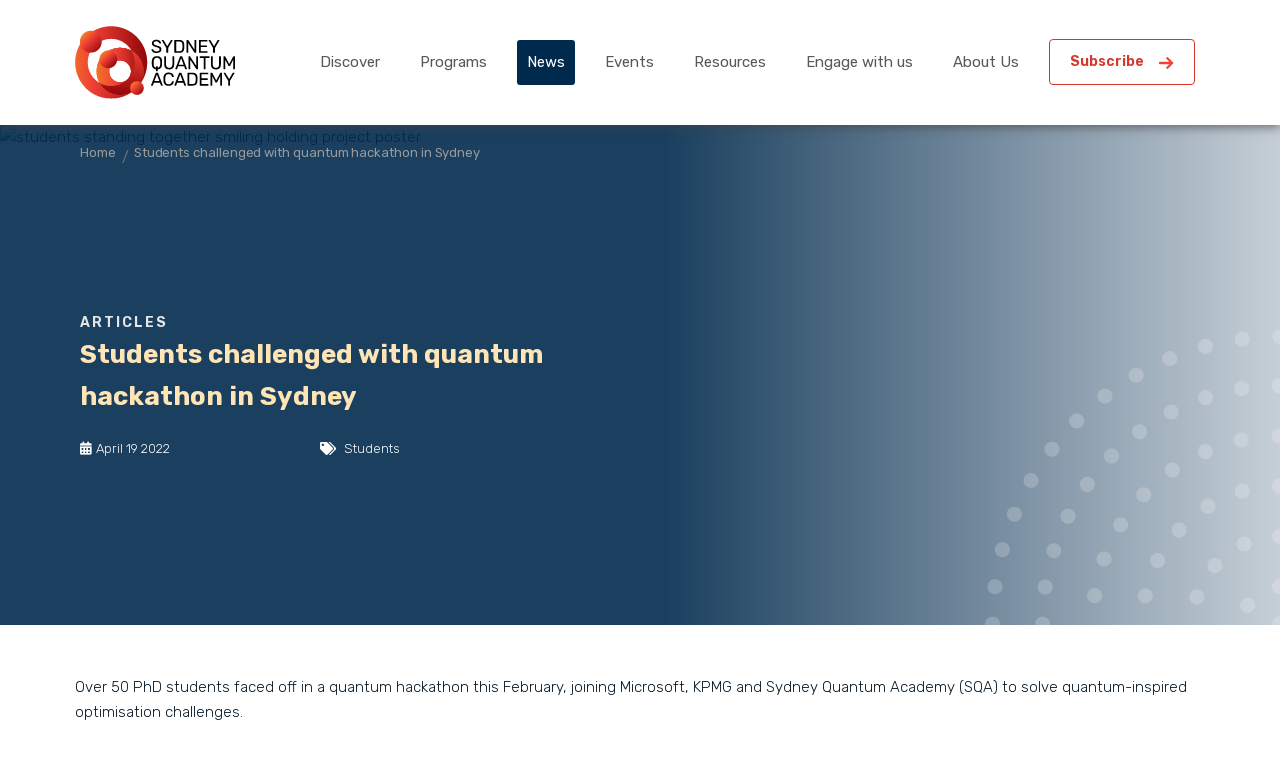

--- FILE ---
content_type: text/html; charset=utf-8
request_url: https://sydneyquantum.org/news/students-challenged-with-quantum-hackathon-in-sydney/
body_size: 27186
content:
<!DOCTYPE html><html lang="en"><head>
    <title>Students challenged with quantum hackathon in Sydney » Sydney Quantum Academy</title><meta name="gridsome:hash" content="34e0a66e3a6f243fc6dfff2a57efdd87070cf98f"><meta data-vue-tag="ssr" charset="utf-8"><meta data-vue-tag="ssr" name="generator" content="Gridsome v0.7.23"><meta data-vue-tag="ssr" data-key="viewport" name="viewport" content="width=device-width, initial-scale=1, viewport-fit=cover"><meta data-vue-tag="ssr" data-key="format-detection" name="format-detection" content="telephone=no"><meta data-vue-tag="ssr" property="og:image" content="https://cdn.sydneyquantum.org/wp-content/uploads/2022/04/IMG_7888-scaled.jpg"><meta data-vue-tag="ssr" name="twitter:image" content="https://cdn.sydneyquantum.org/wp-content/uploads/2022/04/IMG_7888-scaled.jpg"><meta data-vue-tag="ssr" name="description" content=""><meta data-vue-tag="ssr" name="twitter:description" content=""><meta data-vue-tag="ssr" property="og:description" content=""><meta data-vue-tag="ssr" http-equiv="X-UA-Compatible" content="IE=edge"><meta data-vue-tag="ssr" property="og:url" content="https://sydneyquantum.org/news/students-challenged-with-quantum-hackathon-in-sydney/"><meta data-vue-tag="ssr" name="viewport" content="width=device-width, initial-scale=1"><meta data-vue-tag="ssr" name="dc.title" content="Students challenged with quantum hackathon in Sydney » Sydney Quantum Academy"><meta data-vue-tag="ssr" name="dc.language" content="en_US"><meta data-vue-tag="ssr" name="robots" content="index, follow"><meta data-vue-tag="ssr" name="googlebot" content="index, follow"><meta data-vue-tag="ssr" name="bingbot" content="index, follow"><meta data-vue-tag="ssr" property="og:site_name" content="Sydney Quantum Academy"><meta data-vue-tag="ssr" property="og:locale" content="en_US"><meta data-vue-tag="ssr" property="og:type" content="article"><meta data-vue-tag="ssr" property="article:author" content="https://www.facebook.com/SydneyQuantum"><meta data-vue-tag="ssr" property="article:publisher" content="https://www.facebook.com/SydneyQuantum"><meta data-vue-tag="ssr" property="og:title" content="Students challenged with quantum hackathon in Sydney » Sydney Quantum Academy"><meta data-vue-tag="ssr" property="og:image:secure_url" content="https://cdn.sydneyquantum.org/wp-content/uploads/2022/04/IMG_7888-scaled.jpg"><meta data-vue-tag="ssr" property="og:image:width" content="2560"><meta data-vue-tag="ssr" property="og:image:height" content="1707"><meta data-vue-tag="ssr" property="og:image:alt" content="students standing together smiling holding project poster"><meta data-vue-tag="ssr" name="twitter:card" content="summary_large_image"><meta data-vue-tag="ssr" name="twitter:site" content="https://x.com/SydneyQuantum"><meta data-vue-tag="ssr" name="twitter:creator" content="https://x.com/SydneyQuantum"><meta data-vue-tag="ssr" name="twitter:title" content="Students challenged with quantum hackathon in Sydney » Sydney Quantum Academy"><meta data-vue-tag="ssr" name="generator" content="WordPress 6.8.1"><link data-vue-tag="ssr" rel="icon" href="data:,"><link data-vue-tag="ssr" rel="icon" type="image/png" sizes="16x16" href="/assets/static/favicon.ce0531f.3fe5c6bae5d50c7c754deb63e234243c.png"><link data-vue-tag="ssr" rel="apple-touch-icon" type="image/png" sizes="76x76" href="/assets/static/favicon.f22e9f3.3fe5c6bae5d50c7c754deb63e234243c.png"><link data-vue-tag="ssr" rel="apple-touch-icon" type="image/png" sizes="152x152" href="/assets/static/favicon.62d22cb.3fe5c6bae5d50c7c754deb63e234243c.png"><link data-vue-tag="ssr" rel="apple-touch-icon" type="image/png" sizes="120x120" href="/assets/static/favicon.1539b60.3fe5c6bae5d50c7c754deb63e234243c.png"><link data-vue-tag="ssr" rel="preconnect" href="https://cdn.sydneyquantum.org"><link data-vue-tag="ssr" rel="dns-prefetch" href="https://cdn.sydneyquantum.org"><link data-vue-tag="ssr" rel="preconnect" href="https://fonts.gstatic.com"><link data-vue-tag="ssr" rel="preload" as="style" href="https://fonts.googleapis.com/css2?family=Rubik:wght@300;400;500;600;700&amp;display=swap"><link data-vue-tag="ssr" rel="stylesheet" href="https://fonts.googleapis.com/css2?family=Rubik:wght@300;400;500;600;700&amp;display=swap" media="print" onload="this.media='all'"><link data-vue-tag="ssr" rel="canonical" href="https://sydneyquantum.org/news/students-challenged-with-quantum-hackathon-in-sydney/"><link rel="preload" href="/assets/css/9.styles.10538705.css" as="style"><link rel="preload" href="/assets/js/app.247066ae.js" as="script"><link rel="preload" href="/assets/js/page--src--templates--wp-news-vue.0e766a85.js" as="script"><link rel="preload" href="/assets/js/13.f4d2dfd8.js" as="script"><link rel="preload" href="/assets/js/1.b4434b72.js" as="script"><link rel="preload" href="/assets/js/14.5344fc52.js" as="script"><link rel="preload" href="/assets/js/10.0bed51bd.js" as="script"><link rel="prefetch" href="/assets/js/0.cd0e0ffc.js"><link rel="prefetch" href="/assets/js/11.ff4b5fd1.js"><link rel="prefetch" href="/assets/js/12.93ed125e.js"><link rel="prefetch" href="/assets/js/page--src--pages--404-vue.8b1a3820.js"><link rel="prefetch" href="/assets/js/page--src--pages--preview-vue.42982f1a.js"><link rel="prefetch" href="/assets/js/page--src--templates--wp-event-vue.bc5e753f.js"><link rel="prefetch" href="/assets/js/page--src--templates--wp-page-vue.abc00526.js"><link rel="prefetch" href="/assets/js/page--src--templates--wp-program-vue.4be0ad99.js"><link rel="stylesheet" href="/assets/css/9.styles.10538705.css"><noscript data-vue-tag="ssr"><style>.g-image--loading{display:none;}</style></noscript>
  </head>
  <body>
    <div id="app" class="single single-news single single-news-3927"><header id="masthead" itemtype="https://schema.org/WPHeader" itemscope="itemscope" role="banner" class="site-header"><div class="custom-fixed-header"><div class="container insideHeader"><div class="in_header"><button aria-controls="menu-mobile" aria-expanded="false" class="menu-toggle d-block d-xl-none"><span class="sr-only mobile-menu">Menu</span><span aria-hidden="true" class="icon-bar"></span><span aria-hidden="true" class="icon-bar"></span><span aria-hidden="true" class="icon-bar short"></span></button><div class="site-logo"><a href="/" class="active"><img alt="Sydney Quantum Academy" src="/assets/static/SQA-logo.6f80711.76995e640b04a1b6a923c7d1e0e7505e.svg" width="177" data-src="/assets/static/SQA-logo.6f80711.76995e640b04a1b6a923c7d1e0e7505e.svg" data-srcset="/assets/static/SQA-logo.6f80711.76995e640b04a1b6a923c7d1e0e7505e.svg 177w" data-sizes="(max-width: 177px) 100vw, 177px" class="header-image g-image g-image--lazy g-image--loading" srcset="/assets/static/SQA-logo.6f80711.76995e640b04a1b6a923c7d1e0e7505e.svg 177w" sizes="(max-width: 177px) 100vw, 177px"><noscript><img src="/assets/static/SQA-logo.6f80711.76995e640b04a1b6a923c7d1e0e7505e.svg" class="header-image g-image g-image--loaded" width="177" alt="Sydney Quantum Academy"></noscript></a></div><div class="header-right d-flex"><div class="in_menu"><div aria-hidden="true" class="overlay"></div><div id="menu-mobile"><div class="in_menu-mobile"><nav id="site-navigation" itemtype="https://schema.org/SiteNavigationElement" itemscope="itemscope" class="navbar navbar-expand-lg main-navigation"><ul id="primary-menu" class="nav-menu"><li id="menu-item-255" class="nav-link menu-haschildren mega-with-button js"><!----><a href="/discover/" class="menu-link">
    Discover
  </a><button class="mega-indicator mega-indicator-button top-level d-xl-none" aria-controls="menu-item-255_ul" aria-expanded="false"><span class="sr-only">
    Discover
   submenu</span></button><ul class="sub-menu" id="menu-item-255_ul"><li id="menu-item-971"><a href="/discover/quantum-technology/" class=""> Quantum Technology </a></li><li id="menu-item-254"><a href="/discover/industry-impacts/" class=""> Industry Impacts </a></li><li id="menu-item-253"><a href="/discover/why-sydney/" class=""> Why Sydney </a></li><li id="menu-item-4753"><a href="/quantum-careers/" class=""> Quantum Careers </a></li><li id="menu-item-4928"><a href="/discover/research-commercialisation/" class=""> Research commercialisation </a></li><li id="menu-item-1518"><a href="/discover/sydney-quantum-experts/" class=""> Sydney Quantum Experts </a></li><li id="menu-item-3653"><a href="/discover/quantum-research-opportunities/" class=""> Research Opportunities </a></li></ul></li><li id="menu-item-251" class="nav-link menu-haschildren mega-with-button js"><!----><a href="/programs/" class="menu-link">
    Programs
  </a><button class="mega-indicator mega-indicator-button top-level d-xl-none" aria-controls="menu-item-251_ul" aria-expanded="false"><span class="sr-only">
    Programs
   submenu</span></button><ul class="sub-menu" id="menu-item-251_ul"><li id="menu-item-973"><a href="/programs/undergraduate-programs/" class=""> Undergraduates </a></li><li id="menu-item-6845"><a href="/programs/honours-masters/" class=""> Honours &amp; Masters </a></li><li id="menu-item-972"><a href="/programs/phd-programs/" class=""> PhDs </a></li><li id="menu-item-3029"><a href="/programs/internships/" class=""> Internships </a></li><li id="menu-item-3469"><a href="/programs/schools/" class=""> Schools </a></li></ul></li><li id="menu-item-249" class="nav-link"><a href="/news/" class="active menu-link">
    News
  </a><!----><!----></li><li id="menu-item-248" class="nav-link"><a href="/events/" class="menu-link">
    Events
  </a><!----><!----></li><li id="menu-item-10951" class="nav-link menu-haschildren mega-with-button js"><!----><a href="/resources/" class="menu-link">
    Resources
  </a><button class="mega-indicator mega-indicator-button top-level d-xl-none" aria-controls="menu-item-10951_ul" aria-expanded="false"><span class="sr-only">
    Resources
   submenu</span></button><ul class="sub-menu" id="menu-item-10951_ul"><li id="menu-item-10952"><a href="/introduction-to-fabrication-of-a-simos-quantum-dot-device/" class=""> Introduction to Fabrication of a SiMOS Quantum Dot Device </a></li></ul></li><li id="menu-item-250" class="nav-link"><a href="/engage-with-us/" class="menu-link">
    Engage with us
  </a><!----><!----></li><li id="menu-item-247" class="nav-link menu-haschildren mega-with-button js"><!----><a href="/about-us/" class="menu-link">
    About Us
  </a><button class="mega-indicator mega-indicator-button top-level d-xl-none" aria-controls="menu-item-247_ul" aria-expanded="false"><span class="sr-only">
    About Us
   submenu</span></button><ul class="sub-menu" id="menu-item-247_ul"><li id="menu-item-4754"><a href="/about-us/partners/" class=""> Partners </a></li></ul></li><li id="menu-item-246" class="nav-link"><a href="/get-involved/" class="menu-link">
    Subscribe
  </a><!----><!----></li></ul></nav></div></div></div></div></div></div></div></header><div id="page" class="hfeed site grid-container container grid-parent"><div id="content" class="site-content"><main id="main" class="site-main"><div class="breadcrumbs container"><div class="container"><nav aria-label="breadcrumb"><ol class="breadcrumb"><li class="breadcrumb-item"><a href="/" target="_self" class="">Home</a></li><li class="breadcrumb-item active"><span aria-current="location">Students challenged with quantum hackathon in Sydney</span></li></ol></nav></div></div><!----><!----><div class="block"><div class="hero-blocks custom-blocks full-width"><div class="in_custom-block"><div class="featured-hero full-width-left undefined"><div class="container"><div class="row"><div class="featured-infor undefined "><header class="header-top"><h1 itemprop="headline" class="featured-title">Students challenged with quantum hackathon in Sydney   </h1><div class="category-name"><span class="sr-only">Category: </span>Articles</div><!----></header><!----><div class="extra-infor"><div class="date-post"><span class="sr-only">Published on: </span><meta itemprop="fields.start_date" content="12:00 am, 19 Apr 2022"><time datetime="April 19 2022"><i aria-hidden="true" class="fas fa-calendar-alt"></i><span>April 19 2022</span></time></div><!----><!----><div class="tags-post"><span class="sr-only">Tag: </span><i aria-hidden="true" class="fas fa-tags"></i> Students
                   </div></div><!----></div><div class="featured-image"><img src="https://cdn.sydneyquantum.org/wp-content/uploads/2022/04/IMG_7888-1920x750.jpg" alt="students standing together smiling holding project poster" class="background-img img-fluid"></div></div></div></div></div></div><div id="block-47725"></div><!----></div><div class="block columns-block"><!----><div class="block column-block" id="block-columns-687795"><!----><div class="block" id="block-column-16760"><!----><div id="block-223113">
<p>Over 50 PhD students faced off in a quantum hackathon this February, joining Microsoft, KPMG and Sydney Quantum Academy (SQA) to solve quantum-inspired optimisation challenges.&nbsp;</p>
</div><!----></div><div class="block" id="block-column-935010"><!----><div id="block-311227">
<p>Held at the newly opened Quantum Terminal above Sydney’s Central Station, the PhD students came together in a 2-day <a href="https://cdn.sydneyquantum.org/programs/phd-programs/" data-type="page" data-id="308">PhD Experience Program</a> event hosted by SQA. &nbsp;</p>
</div><!----></div><div class="block" id="block-column-929064"><!----><div id="block-258097">
<p>Students from SQA partner universities — the University of Sydney, UNSW, UTS and Macquarie University — explored the applications of quantum optimisation strategies for the space industry and other real-world problems.&nbsp;</p>
</div><!----></div><div class="block" id="block-column-68706"><!----><div id="block-571720">
<p>A range of experts from across space, quantum and cybersecurity specialisations at Microsoft and KPMG supported the hackathon, acting as facilitators, judges, coaches, presenters, and scribes. The event gave students an opportunity to network with industry players, work in multi-disciplinary teams to solve complex challenges and gain experience in ideation, market research, and pitching.&nbsp;</p>
</div><!----></div><div class="block" id="block-column-63054"><!----><div id="block-958215">
<p>Being the first SQA student event held since lockdown, participants enjoyed the new space at the Quantum Terminal and made new connections with other students.&nbsp;&nbsp;</p>
</div><!----></div><div class="block" id="block-column-775308"><!----><div id="block-246216">
<p>Working in groups throughout the hackathon, students received masterclasses in design, prototyping, and presenting their solutions throughout both days, culminating in a pitch session to a panel of judges.&nbsp;</p>
</div><!----></div><div class="block" id="block-column-146002"><!----><div id="block-611839">
<p>During day one of the hackathon, major tech company Microsoft challenged students to <em>‘Use Quantum Inspired Optimisation to manage communications with space missions’</em><strong><em>.</em></strong>&nbsp;</p>
</div><!----></div><div class="block" id="block-column-578827"><!----><div id="block-950497">
<p>Microsoft tasked students with understanding the challenges of using the Deep Space Network to communicate with spacecraft and using the supplied Azure environment to determine how to optimise the sending of commands. The ‘Hilbertians’ team were the winning group on day one, with PhD students Gozde Ustun (UNSW), Afrad Basheer (UTS), Arjen Vaartjes (UNSW), Abhikbrata Sarkar (UNSW), submitting the best solution in the fastest time.&nbsp;</p>
</div><!----></div><div class="block" id="block-column-172051"><!----><div id="block-684004">
<p>KPMG’s challenge on day 2 involved <em>Using Quantum Computing and Optimisation to solve real-world problems. </em>Students explored a range of optimisation challenges across diverse fields such as climate change, finance, and space exploration.&nbsp;</p>
</div><!----></div><div class="block" id="block-column-205297"><!----><div id="block-364807">
<p>“One of the things I love about my work is seeing people grow through playing with problems,” said Nyk Loates, Director in KPMG's Futures team. “All teams came up with amazing solutions to a variety of real-world problems and all teams nailed the pitch - making hard for the judges to pick an ultimate winner.” &nbsp;</p>
</div><!----></div><div class="block" id="block-column-800909"><!----><div id="block-399026">
<p>‘The QT Pies’ won out the KPMG challenge, with a pitch on artificial photosynthesis using quantum chemistry simulations from PhD students Paul Steinacker (UNSW), Darcy Morgan (UTS), Anirban Dey (Macquarie University), Ingvild Hansen (UNSW), Alexander Hahn (Macquarie University), Isaac Vorreiter (UNSW).&nbsp;</p>
</div><!----></div><div class="block" id="block-column-800797"><!----><div id="block-827391">
<p>Mentoring and coaching opportunities with KPMG and Microsoft experts were offered to hackathon prize winners, giving PhD students access to a few of the major technology companies investing in quantum innovation.&nbsp;</p>
</div><!----></div><div class="block" id="block-column-217145"><!----><div id="block-179492">
<p>Find out more about the <a href="https://cdn.sydneyquantum.org/programs/phd-programs/" data-type="page" data-id="308">SQA PhD Experience Program</a>, or apply for <a href="https://cdn.sydneyquantum.org/program/sqa-phd-scholarships/" data-type="program" data-id="590">SQA 2022 PhD Scholarships</a> (Closing 4 May).&nbsp;</p>
</div><!----></div><div class="block" id="block-column-646098"><!----><!----><figure class="wp-block-gallery columns-3 is-cropped blocks-gallery-grid"></figure></div><!----></div><!----></div><span class="meta-info"></span></main></div></div><footer class="site-info footer-container"><div class="footer-block"><div class="container"><div class="row"><div class="col-md-12 col-xl-6 menu-footer footer-item"><h2 id="footer-menu-nav-id" class="sr-only">Footer Menu</h2><nav aria-labelledby="footer-menu-nav-id"><div class="row"><div class="col-lg-6 col-md-6"><!----><ul class="sub-menu"><li><!----><div><h2>For Business</h2>
</div></li><li><a href="/discover/quantum-technology/" class=""> Quantum Technology </a><!----></li><li><a href="/discover/why-sydney/" class=""> Why Sydney </a><!----></li><li><a href="/engage-with-us#industry-opportunities" class=""> Industry Opportunities </a><!----></li><li><a href="/engage-with-us#entrepreneurship" class=""> Entrepreneurship </a><!----></li><li><a href="/?page_id=296" class=""> Fellowships </a><!----></li><li><!----><div><h2>For Community</h2>
</div></li><li><a href="/discover/quantum-technology/" class=""> Quantum Technology </a><!----></li><li><a href="/engage-with-us#community-outreach" class=""> Community Outreach </a><!----></li></ul></div><div class="col-lg-6 col-md-6"><!----><ul class="sub-menu"><li><!----><div><h2>For Students</h2>
</div></li><li><a href="/discover/why-sydney/" class=""> Why Sydney </a><!----></li><li><a href="/programs/undergraduate-programs/" class=""> Undergraduate Programs </a><!----></li><li><a href="/programs/phd-programs/" class=""> PhD Programs </a><!----></li><li><!----><div><h2>For Academics</h2>
</div></li><li><a href="/discover/why-sydney/" class=""> Why Sydney </a><!----></li><li><a href="/?page_id=296" class=""> Fellowships </a><!----></li><li><a href="/discover/sydney-quantum-experts/" class=""> Sydney Quantum Experts </a><!----></li></ul></div></div></nav></div><div class="col-md-6 col-xl-3"><div class="footer-item menu-footer menu-footer-main"><h2 id="main-menu-nav-id">Main Menu</h2><nav aria-labelledby="main-menu-nav-id"><ul><li class="menu-item"><a href="/discover/" class="">
                    Discover
                  </a></li><li class="menu-item"><a href="/programs/" class="">
                    Programs
                  </a></li><li class="menu-item"><a href="/news/" class="active">
                    News
                  </a></li><li class="menu-item"><a href="/events/" class="">
                    Events
                  </a></li><li class="menu-item"><a href="/resources/" class="">
                    Resources
                  </a></li><li class="menu-item"><a href="/engage-with-us/" class="">
                    Engage with us
                  </a></li><li class="menu-item"><a href="/about-us/" class="">
                    About Us
                  </a></li><li class="menu-item"><a href="/get-involved/" class="">
                    Subscribe
                  </a></li></ul></nav></div></div><div class="col-md-6 col-xl-3"><div class="footer-item contacts"><div class="site-logo-footer"><img alt="SQA" src="data:image/svg+xml,%3csvg fill='none' viewBox='0 0 152 70' xmlns='http://www.w3.org/2000/svg' xmlns:xlink='http://www.w3.org/1999/xlink'%3e%3cdefs%3e%3cfilter id='__svg-blur-994fbd7da6acb9de08569019ccae2bcf'%3e%3cfeGaussianBlur in='SourceGraphic' stdDeviation='40'/%3e%3c/filter%3e%3c/defs%3e%3cimage x='0' y='0' filter='url(%23__svg-blur-994fbd7da6acb9de08569019ccae2bcf)' width='152' height='70' xlink:href='data:image/svg%2bxml%3bbase64%2ciVBORw0KGgoAAAANSUhEUgAAAEAAAAAdCAYAAAAaeWr3AAAACXBIWXMAAAsTAAALEwEAmpwYAAAOJklEQVRYw81ZaXATR9qWbS5bl2VZsiVb9z26LxsMhDNgCMFcu4QlZDFsdrMHgS3CbgX2SlVqr%2b%2br2o9UdsEcyxUgjjnDV2BwiLkxmADhDkcgHOYItiTLNrZmpt%2blRy3tRJD9kf3jqerSdPfbPf0%2b/bxHtwSd72gFHUuMAvx0/F6fFX/LnCPIeL4a5O13q9wz6nrY9afLAerAea%2b95YzL2tlMmduP203XDlsM2xqNugUNeo0rNWZHqSpri0KRjd%2b3FysFH8nlgl75dCwxJH9/Z8hKty3Wi%2bNvWgytk7y6%2b4MDC%2b9U%2bK7dH%2bSDRwO9cCvkgss%2bB3zutsFnTguccpjhtM0IzWYDNOg17B6NunGXWjUpNVetojAN6Ae9FgSifNdfNHkdbxuXxt%2b03o1VU9HoFF888WIZPB4ShFvlHvZ62EVfCTiZC147e9ZtQ82UGR23m9jDFgPdaNTRDXoNHNCVwielatheXLSvTqngqPWhXJ4G4Z8yWW9TXp9U/m/F/ToWG4/CYgd0zXVC/Hs%2baK8MwaMXQvStci9zs9yDrofdzJWAk77gtTNn3Ta2mTKzx%2b0mhgDANug1aI9WTe8qUdF7VcVQp1DEN8vl4/D8G2UFHAgbxTLBarG4FwGwKGnzHW8bfwNvOyA229kdneplI2NC7MOhIXSr3AsXfA646HOgloFeaAm74bqfgoseO3zussDnlAU%2bt5ngiEmHTYDeo1Wzu0pUmAGJ7UoF1MnlsCE/fyr%2bxnppPvetlUKJoEYk6h0AfD3iBe43Ps96mn7dBdGpXiYyNghYebzrl/wUOumwoCabCa6FXM1XAtQfznvtk8%2b4bEObKfOo4zbT7MMW/fJGo%2b7ucaMO9mpLYFeJitlRXIQZQNdiAGQyWCORVuDvrJFIORBW5Ql7Dwtgmyo7Ntt5qWe6HyJjQgxRHi76KXSKsrBHzQao15Y%2b2JQv%2b9ZtO24zShv0mkV7tOqufUkfQNcpFLBZLqc/xACIpV8tGyCScMqLxFnv5Up6DwCRaqswOtV7u3NcGO88i3eeKA%2bHzHq6UaeBbUXKJi4kDnf1vTbS2vfOSHe/z1zW7My5Pi4pNuwqUV0nPoDenGRA4iNJPqwUipcmAUiyYGVOn94BQOw155swPQAPBnMODy4llWcOmfWJem0p3VBcDJvksh8/b2zriKDq/uBA8GaZZ8IFnz3QOiws3KKUy7YWKc/tVCoxA5gNMhlaK5FiALqX5%2baZ8biaPGHWgYWLkgwEwCULALJJ4dp4fZl1ThYhhEsWvy/N6mfHP1dOEPlFSXZslvNC4lUf3B/lZS54HKjJbkZNFgMc0mlgb3ERbCyQLU/Jx3%2bjFbXPszijk30/j44LnmwbEep5OCQALYN88EXACWfdNqaZMn/coCtdVqsoZDcVFMAHMhlaI5YmNgolsGyA8I8cACJJDlkMVjjrGbMEyMlccErx58im50AIPQMYH5Rn2turnYO7fuiC6CseNjbNi%[base64]%2bMcAIXqvX66Tt2gLANTDN58YAPw2U3kAyEcI1QDAE55sDwD8EwAKM2RTY9UAcB0AEgihSZnsEsTmUDvZORwATHSqNwFTwhCpDPwV912tsPffp1Nznio%2b33qKwWFyor/n8fAQulnmxcrCQZMefVnm4UyAAECfdJjRIbMe9upK0ZdhNw6f9IZ8WWJFnohdnSuCv%2bdJpnPfvnlTBQAPiSL/BwAzAeB1ADhE2lbygMoFgGbSvgcA5gJANQDsJG3nAUBMGIJNJWVib/HAauCZEmcuGIBLT2a7ORPADKAnhyAyLjCLc3CT3H253Z9nLorNdrZ2TA4AX/lDZj3aqSqGC147ulvh%2b/pawAk3/RScSAKAcE5w2mVFdwZ54ZjV2L08V9izNlcE/5DIfo3npbu6FpKFzX6OXe8jfWWk/itcQQj9z3Nk3yGyv32O//gCAM5iMImMlec3BILYXKqlk/gAnAF2TwpCZJx/PLdDrzr7cQDMN78OP/BD67AwfbM8rTy7S61iNskK4BN9aRW8W933oo%2bqOOu2LT9NmeGwRQ/12hJ0wmFC2DdcDlDsZnlB15r%2bQlgmzn83CcCTd8mihpNF9UcI5fJM45cAUErqTURWRep9cSHvBQDQDQBnUgCQ34FkDJ7HRAD8A18GA/BV1w/TDGB7JgUhOi4whYsQk3xJ%2bv/SfICd7YEbAS992mnlaL9LrYJdMjl2auszd6TJZpyLo0i9toQ9ZjOic147uuhzwD5daceq/nkYAG4R3dHYeB59/d%2baqCWVvfOU8l9lhkaerV8GgFYMIq%2bthsxvJvVLAHD7G84yNoc60VPtTvkAGk0JYR%2bwIJ0jLDQXt8%2b3dHb%2b3A73JjpQE2VEu0vVsKmgoGvZAOH7vxMIOJbs1qiyL/qonGMOE7crB026bUcNWjhuM9KfOS3otMuKWZFYPUAI7/fP%2bynPoy/h2ei5p85qMULIkxG6comvuMoHgIS8lLKnASAOADJSlz41my4A%2bJQ31wLCglFpFsTmUCt4USAFwEfp0LfIrIvPtzLxN%2bwQ/xGFIjNc7KOXXHBliK0qJfNe3wHpOH7AqOWo1WjUjj9i1MIxm5FpspsQjghHLIbumjwRLO2bO5q7KBlTmaIqDml/BoAbPDCwwxtB%2bkUEgC9SsZ4X71MANCOEOgBAQeqzyDzTeQCoSNvmNADt1dRraG4aADY%2bMQCRymC0bUxQzQGw0ErF51tZDECsmmLjs9wQn%2b57ws4os%2bD%2b02VGTon3%2b%2bcJDuo1gk8MGo5e%2b/SljsMmHd519rBZj45YDHDApGNWCsX3/yrop/4PdA88Vfh/eUBUkPZHCKEbPAbkkJJKgM6R8CklMjiSRHjxvw/53fLUWbIAoCSJEKWNzXJ1xGd48EkQRSf6aZhQBm2jQ1wojP3CbuQY8FM7xOZQKDbTxdCv%2bKGtyjsB90erkn7iQsgmIDvfhzBhZpNJB/sNWma/QYsajTqmUVcKNXmi7SllWZrGzktMFOqXAcRLBIDlpP4lADzGSQ0Xvr5pIn2wj0AItZA2igdgCwA8IAy6BwCdpP2Nf58FZrm2wGs%2bDAAdedmPopVBiI4Kw%2bPBZWUAgpz2edZ41884ANjYTBeNZgRwMlSHx7ZVhbIfvhDoc2eQL/sEsX/8fKLXHD2k12DHx%2bB8oEGvYerVxfD3XOErvMU3EeeVxd9Z8q4hC91AdngrqY8k/SMQQmMyvP1uUv9jqg4AdQCwnVdqCQOa0gBEZzoHd/3AC9xFyMt%2bFKkMMp2jy3DMb7ttHqjpfMuyGhY4ITqbomMzXSj6PS/bMzmIfcWvn0fjem3J0k81JfCxSsVsVxTDdmURU69WwUeFhWckAgGftkuJU1oHAHKSoOBSBAA7iBKziFJjSf3W00SoHEcEAGgj75dJ33giiz397f9gZsuJvFsQneblbDY23bMOZgQg8rK/BzMgMirMdI0sh/uDgncfTXGu6Jpnh64fu1D7q24UneZFkYl%2blBgfhtYRocbHQ4Nz2keXBy75nT/bqy05uVddDFsVSvb/9UXo3GgtujrawjY7jLBeKuPM5uCEl/oQAPo9zelreXS9jRC6y6v/LSO9XcTrS5CSelLxfTKp/z6VW/D8RT/SVp7ONKPfd3O7EXvFJYtO8d5O7mwwEcEmMCzEtA4Nwv2KAJwfYuq6Os4IkRku1P59H8QnB1H7%2bDBDvzgQ2gYH4Cxlgf2latipVMCH8kJmq1qBWqqN8OQNF%2bqsCjGxYWH4Iuh8h7tToAzZbLw9i7cjw3GGR%2biKnRROkELfcopzkcyvjYQ9THcvTzZMxiv5aS9/DtI%2bH6feSROY4uXsLjrZG8QM6BofgsjIcKJ1GHfSY%2b9V%2bOFqwJWoUyq6a5Vy2GtSo0%2btGrTfpEH4AhTf%2bqyT5rPr82X0RnkBs1Ykg8NlavTkJy7UNjYILRUBFqfJTXZTfHeJisvktgsEWfwz%2brdQNSvjXJ/Dyx%2bwKbRlHJ%2bzMsY/9xjMd6KC6HS3gHhzbvLIy/[base64]/yJm%2bUe5ssyN87pE7s16p7VYgmDkxpcVuSJuVKTJ2Jq8sTMmlwRbFEooKXCD7dDLjhpN0GTTgO1hYX1XKrssmatl0i/%2bx0mjzV8Bb/zE60KCiKVviQI44IcE56MC2V/PSy05MGQQGt8aAgeVfjgRtjN3fpc9lNsk8OU2FWi6t5YUECvEkmYFUIx%2b4FYCpvyZfCBrODkarF01GU/NfqE3XSqXlNyr1ZR%2bGGNUMxlaRtksqzvqjhvF3P4JvFfgxAZ6xe0vRjm3tteDKUvQx4M9ivvVvgW3ir3HL0ednVeDTjx8RfOe%2bxwxm3Flx%2bAM739Bs2tfbrS2gZd6eTMudcXyAak/x4rSCpfpyzsFfeh/wIr8x8W8N57rAAAAABJRU5ErkJggg==' /%3e%3c/svg%3e" width="152" data-src="/assets/static/SQA-logo-footer.62d22cb.7b89f9165d50da6a0898d6786911692e.svg" data-srcset="/assets/static/SQA-logo-footer.62d22cb.7b89f9165d50da6a0898d6786911692e.svg 152w" data-sizes="(max-width: 152px) 100vw, 152px" class="header-image g-image g-image--lazy g-image--loading"><noscript><img src="/assets/static/SQA-logo-footer.62d22cb.7b89f9165d50da6a0898d6786911692e.svg" class="header-image g-image g-image--loaded" width="152" alt="SQA"></noscript></div><p>Please contact us via email or follow us on social media</p><p><a href="mailto:info@sydneyquantum.org"><img alt="email" aria-hidden="true" src="data:image/svg+xml,%3csvg fill='none' viewBox='0 0 18 18' xmlns='http://www.w3.org/2000/svg' xmlns:xlink='http://www.w3.org/1999/xlink'%3e%3cdefs%3e%3cfilter id='__svg-blur-e650c18ab1c76190e3e9e33bdbb373ec'%3e%3cfeGaussianBlur in='SourceGraphic' stdDeviation='40'/%3e%3c/filter%3e%3c/defs%3e%3cimage x='0' y='0' filter='url(%23__svg-blur-e650c18ab1c76190e3e9e33bdbb373ec)' width='18' height='18' xlink:href='data:image/svg%2bxml%3bbase64%2ciVBORw0KGgoAAAANSUhEUgAAAEAAAABACAYAAACqaXHeAAAACXBIWXMAAAsTAAALEwEAmpwYAAAUvUlEQVR42tVbC5QU5ZUuXiMILMMoDzGJMRqGh7BGHHV9RliSyENUXKPr4%2bhiRITdKIKiJ9GsPFaJUQaPWY/RPIxoogk%2boknQFUVNABWjKzKMDDIzDMx0T3dVV3f99equutvf5CtP7dAz0yPEdfucOjXdU/XX/9//3u9%2b91Ga1sVHRD45yvj00TRthKZpJzz44IPTmpubr1JK3eY4zlrP854MguBlEXknDMNdQRDsD8PQCMNQhWHoBUHg48zvBv//kYi8HQTBS57nPeE4Tq1SallTU9OVa9asmapp2kRN044sZ2K9XMdB3YgJTVy9evW0jz/%2b%2bErLspbZtl17KARg2/aaXC536%2b7du69YuXIlBDBB07QjDuk64hf2dLGI9Indc5iIjBCR8SJyjoj8k4j8q4isEpFHRORZEdkkIu8FQdDABabDMDTDMLTCMLS5eHxPBUGwD4ISkb%2bIyGsi8oyI/EREVorIIhG5WETOFpFxfG5FNN9oXp9qjb0RgKZpg0RkpIhUi8g/FHd3lohcIyK3iMhqEXmUE8cCtvm%2bv9NxnCalVJtlWSnbttOO4%2biO4xixQ8fvSql2pVQrrs/n8zuhOUXBvsrxINB7RGSpiFxd1JKZInIa5zES8/osBNBP0zQs/hQR%2bWcRuU1E1hZ35FciAlV/W0Qw8WYRSbqum8nlcjnDMKx0Oo0jo%2bt6u2EYrYZh7DMMo4XnVvyO/%2bM6XI/7PM8zRCTB8eo4Pp7zpIjU8vmXiUgNcajv31IAAzRNqxKRSVz8D0XkdyLyblEDmkQkIyJ5iX08zxPHcfK2bdtKKcO27f22bTfYtr1dKfWeUuovOOM7f9/P6xTuw/2dPnk%2bB8/bJiLPU%2bsghBM0TRuuaVr/sgVQpsrDzrHwr4jIqcWd%2bLaIrMDiTdOsSyaT6XQ67SmlJAxDTLIgIjloAHeuHhggIptF5BVO%2bmnu4hM8P83fX%2bF17/G%2bZo5jiUiA8fEcPC%2bZTKay2Wwd71suIpdwfsdivph3TyZRjgAqgPBFG/x7EbmQ9vdjqmGDruu51tbWQmtrax6q67pugqoK4PutiPyUqgpQ/F5xIUtE5N%2bKi7pBROaLyHU838Dfl/C6VTStn4nIehF5HeM6jgNpW3genmsYBgTdICIvcV64/4LiPZPpmQYcjACw%2bOFVVVXjuHgg8YtFpP%2bwiMgp3/fzvu9LJpMp6LqeNgyjPp/PY6KPc0ewsLkiMo07M5neYhwPgNdYnqPfxvO6U3kf7r%2beGrfO9/03DMP4SNd1PZPJBPl8XvL5PDQuzXm9yHleUFFRUa1pWmVXQuhJ86E%2bR3Lx04nwcGnNSqlCzCbxd6ronrYXJ/0HEXlYRG7FxHfv3n2ypmnHaJr2dwTP3nxw/TDcv2fPnhq6v2V0iX/kYrHoIJqIUiqgyTxDTf1HTdOqyRkO6y0RqoqpPRb/SyxSKdUBcq7rCiewk%2b7ucaotVHl2Lpc7SdO0MT25pjI%2bh2uadrTruicVwfZ8EVlY5B7/AW2gmQEn9AgslVI%2bN%2bOxuDkUzXB4bx46gIAXqT12frvv%2bwAigdoX1bKtqKJviMjPqe7fEZEZcEdFYRwvIqM0TRvSnVsq84P7h2A8jltD/38dzQILfROukvPC/IALH1ATVlAIX%2b7KO5RSvSra4FLaVHO08/yYROoHueMz6BoxyYFFgfTDwbH6HKQAcH%2b/aEyOP4q7OpMaAfDbwnkJPYVPV/lC0SPdDN5CPOjbHb0dRJIzia4OA38Y2TwlbFLFoII3bt68ebqmaWNp5%2bXu6ABS6MO4oI6/CVblagyeV71161bg002cD%2bZlYp4UQoG/PUiKPpFkaWBJACS9jRjeCrq6VMzm27jz68jAZl522WUR0pa70xW8fjRsu6qq6os483sl/1%2buZlTOmzevmlT8dnIKaEKC8xXOf4OI3FXEq0uLGnEyaXNJllTdieE1wNVxoDRtHtK8keo3vr6%2bvrIXu9aHTO0rs2fPPnHx4sWn3H777afhjO%2baph1L5C8bH0zTrBSRCRTC4qJ5/CcxweigjfCTIgiunmMccSld7wECOIyBzW0RwwPJodoXiPYAvBug9th5Lr4clceuDhWR0ZwsosY5RRb37XQ6fRnO%2bM4obzx3aHC5JiEilYsXLx63bdu2bzBifIzeoYMnGIaRzWazOyiEZQygKuK7ojG0nEX29S7oLZgWSA7V6DWi/QzafJc7T2EOL0ZvXyC5qSGpuUhE5hFc7%2bKO/JDnu%2bi2/oXC%2bHpxI6Zwt8ZgkfFJlwBuaFY1NXMlmWMaZAnrSCaT7Ywsa3nNJwmVEaS64xnSIqprAtcG3QTDI5A8Tlc3iQDUpwcOMZEE6koSo/u5M8%2bStmKCf6bN/pnfN5D2gv7eS4HAJM/l/Cp70LRh9A7ziQcfptNpAwJIp9MAhUbGHQilx0VJFURQE6mWtxD4Mgw4EJbWk%2bGtorsb1YNG9i%2bSpuN47Y3UqN9TiG30IjkeqvhMm2d8z9J29zEYgsreR1f3Dfryvj2Ywyju8N0QqK7ru9JppBnwiI4o8iVq4Nmapo3XkMNDGotuYjXj7TzcCAIbcvuH6e%2bhygN7WPxRFCZs8cee573kui7CXDce0wZBgMgO5lXAGd/j/0c47HneTt/3X6TaIh44g/jQXcw/kPPE8x/xff9NBFCMUgGIb1E4c%2b%2b8886va0hgIofHNNajBLsI%2bOqo%2blDh2WRi/bqw%2bSru/DmcLNB4o1KqIZVKIbmBRYtpmsIkRyPRuZ7nRs/zdMMwhAEWNNB0HKeeWvmAiFxLIXy5aFLDSmECydJXiSPL6LJ3xmKGOmaWFjY0NFyuIXuLBCZV/BkGE0KV3ETgm5vNZk%2biepUSQCVtfka087TpvY7j2LquS3t7Ow5XKdVMLvEc8eZxnvF9s2VZe3Edrtd1PXRdV5HRvUpzmk9sAbgO60IAo8IwnMIAagXnYnFdTcSZFblc7hYNqWtkbymV15h8EJ4Rz89nVDeG3L6UAI5G5FW03%2b%2bSJ2zE4qPskOu6yOykwjCsZ8IDz1pumuatbW1tS3CmoKGBryAr7Hke8oaFWBaoifYLMF1ALzGmC4%2bAeR7d2NhYQ23Egts5VoLze9i27fs1pK1xEJ23IYfHyKqZyYy5DGkH0fY6o38/7gbMCGnwDbZt73IcR/GBEScHifq1iPyI1PWKVCp10fvvv38%2bzvjO3/H/p0hm4kJEsqUun8//jh4CKbCxJfCgD3/DfI9hPgFepRnrovnBHa73PG%2bdhpw98/abkL1FIhK5ONomNGNaDzx/IOkzdvFFz/OAujmqbz4WkKykDZ9PwgMVPYHE6AR%2bP5v/v5YmCQDc67ouEi4BciC%2b79dxsxDgTOkhzh9G/gHTqce6crlcNp/PY4zXgiDYoDGxCIm8h1Q0srFAYLohTOLU7pIZCxYsqKRNrkEI6jiOk81mJZlMQtop7jwW/y2C5JEkSbgP7HBwcUeH8Ptw/v84Xo/nvwlzwHjAEsdxLNYMoAVTp02bNrS7yJZRLcZB4lVhfVgnx3hbQxGCFZsG5O3h%2b5GVJVB9j7m17tze0QQbkJzWDvdRKHQAHm3%2b19zR43qZkDmO9z0FTMB4UGG6sxaa55ySgc3/Hmcy17EZ6%2bL6WoMgwLo/ggnsiw7Lsjry8khNE6xAGMZ3wbqgesOJ/tdSLTMdbCOTEaL9K7Tp8%2bPUs0wBHMn7QIQ2wjvARfKjM4sM3DmecUPJ3ANNbCldcivWh3UGQdCCQ2OZCke7bdspFCeQn2c0%2bF1SxgN2nlHbsbTbm0ljs6wFRBr0CIHt7N6mpGgO5zDCg3fY4rpuJIEMcWUhcWA0U2elPNQ4ruMF27Z3Y31KKXgkkKMUBJDjkXEcB5ndVtu2kXD8DdnfuBKDgoCMHD169CQGUHfShebI6Jro15cT3af0wOO1LrjFFO7yCub%2bmwuFQkg6/TKp%2b7maph3PYGhAFwKAoH6DdWF9WCcLtDkIwOEB9AcT26eUep/kBD60uhTz0zTtqOnTp59kWdZFBDm4LYv0FszuV/DvdHFA%2baG9qdwSICcZhjHXNM3biCW7KeAcBX6n67ozWC4fUSqZwmiyIzhCFSqTybRgnSzMesAANwgClKetmADeY9Q0n762lADGnHfeeVMymcxcouyfENRQAChvrwPJgZ%2bnHQ7upQDgGSbU1dXNSSQSSxnd7eL4FgW%2bwvO8C6dOnfo1mAHn1XmcrzIE/4Vt22%2bZptkMrsOSvEQa4H4KDRhdU1NzYlFYF1BF36AGBKzUdNaAIZ9GA0zTjGtAQ0wACKHvDoLgkuXLl9cMHjz46C4EcDzD/J/atr0lm802eZ5nMtbpEIDFwywXAyZPnlxBlYv4//fJ1bOFQuFQYgDyd1fRxIABjTQBiyD7o6L7vmL9%2bvWn19bWfqlUpBoXgOM4kQCycQHoPDrq9r30AojKziRS/zFKSyOq4wQfPQRe4Gb6/M3wVIyacxz/vmQyedUDDzxwxsSJE79QKu/PyPEamsA7mUxmn%2bu6OWqSAAP28zgYHjCPAYfe4aR1/VDxgDkMfl51XbfJtu2oVp6lCaxpaGi4Zvny5Wcys1yKB3yRabYnlVIf6LqesG0b3sqDRzlYJjggxgR/gUwOEylggg57fZ46CCb4HTLBXYZhOGCYscLMVuQcTNNEXD%2bdlayKLkwAbvBZpRTilJRSygyCIBsEgX3QsUBtbe1wxgL3cQyk0aJYIE20XtVNLDCE51KxAGz/Ddd10T4TTxgpptieIs5cxUzvmDgOMElzVlHTfwAtchynJZPJoDWnPQxDaHlrudHgsB76hU6huTyPNBYyOYgGGc/vZVS3ijt6Pm27czR4cpQu53UR8O2xbTuUAz8Jpree5tgA29OZPB3LGGAqcweIU3b4vm8qpTKu6%2b7N5/P4vr2nfMDPyswHIB19ObTA9/3fI43FTE6UzNhLTXiKmgLQvFLX9Yu2b98%2bB2cyvsX8/9O8/mPu9gEfFjySLII%2bS4FdXXThF5qmeTHtHiH6Q%2bQoqUKhkC8UCmjF2%2bF53utKqZc7Z4Re7ZQRArBdj8wKQaa7jNBUpsMQe/8XBRjPCKWJCRvpHVaYprmsra1tKc7kEkD7jbB5hNL5fB7Eyo/l80L%2bjYUUfN/3gyAAXkW8ZSUaKovad4dlWffn8/lfEoghSJeubx85y5P5fP5RzbbtZV3kBC3m0lYQ5Kb0kBOE6n2TKvcAhQmfayGZkUgkwmQy6ViW1cxawPMkN0/wjO9bcrlcSzKZ9Nrb2wPLshRVfQ9NEnb/30xyov7nI9nq%2b36ajVrRmM/6vo/o7x0kZXO5HCJAUAjF%2bx9n/LJY27t375V79uy5okRWOODfUSF0DmllKQFUUAjHkhdcS03Y4LruDl3XjVQqhVQ3Mr3ABoOC3s24AbyjyXGcDEJpZIVxveM4%2b4n2L3AeD1OlYbJboc641nEcaFkuNmaz7/tJy7IyhmHYiUSikEgkfM/z9rPGcQerVOdqa9eunbpq1aqp3OV74nUB5NORV6d5LCqjLtCXFebT2cAANXze9/0PbdvORg0MGBs%2bmLUBnAJGeZ98AFj0Th2dJ47jLM5ms/No27fw953Y2RguhJ3rC5ZlhalUClnmdnq8h1htQrttR5EHkdQEsrWlzLxGlSGFygpj/btZcempMgQhHMMs8QLW/tbz4c2sMxr05RZBziK5MUmmWrh4mMcdvu9ffe%2b9986sqKg4a/bs2Wey4%2bMOqnw98crkGFas2oS8wX5e8yeOh3LbWZs2baqKAB0M7QjGzVdTvaLaIGpqOhuS1nFXJ/dUG2xsbBxGz3AOGy1uonY9Qht9gfH8a8SZTQSrF%2bkpfsI%2boIV0m6cPHTp0IsvnMLMTKYRbmIZ/kmO%2bwvFeJwb9geM9RL5wA3HquAOSqawOz6Tv34YmxE7V4U0ExBnsvBreTXW4gpWbMcSNr1EYs%2bivF9JFIYj6dxKV24lDlzPAOoOdKljwqJEjR1bSCw0lWTqeCc/zqNKLOMYPYuPdRJp%2bAbFpIj3W0APmzkmfRsB73jTNHairkxNE/QGguwvfeuut6QsWLBgXhmG5/QHI1Bxe9A5HkLKC9EzNZrPnpVKp2aZpziKbPIULjjpF%2bnahaX2iMcMwjMYEPk13HGeWrusz0%2bn09Hw%2bfyYJERY9qJx2%2bWoWHFbTvnaRcESJyDdY9rqJuzmBk%2b1NDyByd0cxjQUgmsSj%2biDa6gZxzOq%2bfftOYsW7mgSu227RUj1CNRTCcgJi5x6hLQQTqNgsdGZ0Zw5dlK4G8x7kFEbyOIK/f5q2ur6894hO4wGrBpa7%2bKhLbAS5%2bSWxLrGgRJcYhLAYbSmUdrm9PX0ohAFU8%2bgYcBBtdZ%2bMuWjRovh4/T9Fh2qHNIcTYJbE%2bgT9Tn2CW1gCX0TwnPw36hPs7cscZY/T3Vj9CUYXMMh4hp2iyKREmpBgwPIYr5lPQdQQ%2bQ%2bqU7TUZD9LAUSx9GQKYSkX%2bgE0IUp6kNDU0%2b8%2bQbIEjZiD%2bjwDqEH/LwUQdYuj5Zysbgk1oalTt3gQa1XfQLKD4OpiRpHHEB/6fS4FUMYrMpVsP4vS3y8QBBGudnhJtKKhGwu0mbHDOl57fYn3BSbE3hkYS3NBBuhLJGOH9/T21yH9lCHVAaTKkTksIf2Ei0SuLht7YwTv%2bSRJml6PtbytZbj9fdLXG8kGr2NwcwXHPo29hf0/TwKIvzN0LHfyEvKE59CBiSZE9OHF3hmKcvftJd4ZepVtc7%2blpvyc7vYu0uBJpQocn5kgehBIf7rIE9hzew8LIO%2bw66u7t8bQq2cg86yU2qOU2pHNZt9NJBJb29raNlIYS9iue/jnVQARkxtBd3cpAa%2bWEdlLTFTWsTqUQKkcbSl8bzCHhCkiTMMw2lKp1N6WlpbGlpaWHYVC4WXixrml6oifJwHE3xwdS7udyVB6KV3hI7R/7Ow76MlxHKcRDQp4c1QphdS0nsvl0PqCYx8zP/czXB3yuRZAp3eHKxiejmNSZS4BbgVTWOtp9%2b%2byALMvencYr%2bBkMhnb%2bGvrxwfEgpn/JwLoTeW2iw%2bCj/FoP0UHJpoQ0Yfnuu46dGPBNNAzFIbhvujtcc/zXMMw0AGmCJQPsyN16Ge1zv8BTzdTmc5kX90AAAAASUVORK5CYII=' /%3e%3c/svg%3e" width="18" data-src="/assets/static/email.fa9f152.0137f7126c07e2aee12237e9f406d7f0.svg" data-srcset="/assets/static/email.fa9f152.0137f7126c07e2aee12237e9f406d7f0.svg 18w" data-sizes="(max-width: 18px) 100vw, 18px" class="g-image g-image--lazy g-image--loading"><noscript><img src="/assets/static/email.fa9f152.0137f7126c07e2aee12237e9f406d7f0.svg" class="g-image g-image--loaded" width="18" alt="email"></noscript>info@sydneyquantum.org</a></p><div class="socials"><div class="list-social"><h2 class="sr-only">Follow us</h2><ul class="social-links"><li class="social-link-x"><a href="https://x.com/SydneyQuantum" rel="noopener noreferrer" target="_blank" class="exclude-ext-link"><span class="sr-only">X</span><svg xmlns="http://www.w3.org/2000/svg" viewBox="0 0 512 512"><path d="M389.2 48h70.6L305.6 224.2 487 464H345L233.7 318.6 106.5 464H35.8L200.7 275.5 26.8 48H172.4L272.9 180.9 389.2 48zM364.4 421.8h39.1L151.1 88h-42L364.4 421.8z"></path></svg></a></li><li><a href="https://www.facebook.com/SydneyQuantum" target="_blank" rel="noopener noreferrer" class="exclude-ext-link"><span class="sr-only">Facebook</span><i aria-hidden="true" class="fab fa-facebook-f"></i></a></li><li><a href="https://www.linkedin.com/company/sydneyquantum/" target="_blank" rel="noopener noreferrer" class="exclude-ext-link"><span class="sr-only">Linkedin</span><i aria-hidden="true" class="fab fa-linkedin-in"></i></a></li><li><a href="https://www.instagram.com/sydneyquantum/" target="_blank" rel="noopener noreferrer" class="exclude-ext-link"><span class="sr-only">Instagram</span><i aria-hidden="true" class="fab fa-instagram"></i></a></li><li><a href="https://www.youtube.com/@sydneyquantumacademy4829" target="_blank" rel="noopener noreferrer" class="exclude-ext-link"><span class="sr-only">YouTube</span><i aria-hidden="true" class="fab fa-youtube"></i></a></li></ul></div></div></div></div></div></div></div><div class="footer-our-partners"><div class="container"><div class="row"><div class="col-xl-9 our-partners"><h2>Our Partners</h2><ul class="d-flex"><li><img alt="Macquarie University" src="data:image/svg+xml,%3csvg fill='none' viewBox='0 0 450 240' xmlns='http://www.w3.org/2000/svg' xmlns:xlink='http://www.w3.org/1999/xlink'%3e%3cdefs%3e%3cfilter id='__svg-blur-e87aab2f51dd57dc66fb40cb40c6eee0'%3e%3cfeGaussianBlur in='SourceGraphic' stdDeviation='40'/%3e%3c/filter%3e%3c/defs%3e%3cimage x='0' y='0' filter='url(%23__svg-blur-e87aab2f51dd57dc66fb40cb40c6eee0)' width='450' height='240' xlink:href='data:image/svg%2bxml%3bbase64%2ciVBORw0KGgoAAAANSUhEUgAAAEAAAAAiCAYAAADvVd%2bPAAAACXBIWXMAAAsTAAALEwEAmpwYAAAJAElEQVRo3u1ZCVCUyRX%2bXXfjukl216SiCAyHI6BiARKrrJQbj5S1JvEoFe%2bjyqPU9UJFBDVrYXmgxANxI2qt632UB4ioqAOiHCokIgEGcADv%2b0AFVI4Z%2bFLfm/lxGBGP3U0qJV3V9Xf/3f2m3/fe%2b17/PQqA6g%2bwmmAuTxR8mKXG8ixVLJ0PsbKUfOge0AhAIwDSqzH3%2baw2mV5ba15XjaY6Mv4vPeCn2Pi7yrAGTa3WYz8jqPV7QNmjYhhSzqHwbJrUotQ0FJxNQ%2b75dFxNTUPJqVRUnUzCs/gUlCWk4JmllumSYSx%2bUmez1dXVMBqNte/YVsfYNplMtWNs2z65Xn2qlUV9ZytH/T32beVZv7f8Zl0Aqi0DWXE6%2bLfUYq5zRwQ6dYC/iycCnD3xw5daJH6sQZidB2Kau%2bCS0hoFSkvkKK2gV%2byQo/wGpboks3CrDaobsy7WfXVDb1us57%2bvHIvu9QOQcyIBAQ4eCHTvhAC3Tljr4InkT11xRXFA5sdOWKD1hr%2bbD8J%2b54bEZs4oUhxxSXFEjmKH0vgU82YqK%2bWZmJiIWbNmSfvFixeYPHkyLl%2b%2bLH2%2bX7dunbQrKiowb9489O/fH9OmTRNldu7ciT59%2bmDUqFF4%2bPAhjh07hl27dsl8rktJMf/W%2bPHjsWPHDmlzzuDBgzFixAjodDoYDAaZe/36dQwaNAjDhg3DihUrVPDqByD7RAKmatpjqYs34n6thUFxhEFxQL7igH/9wgULXb0Q7O6LsL/6YaHvH7GpVTtkNHNFodISpfHJIqOqokKee/bsgaIoyM/Pl02yTQBu3LgBHx8fdOvWTeYtXboUw4cPx5MnT7Bs2TJR3tfXF1euXMGqVaswYcIE2bgKJpWJioqScQ8PDwGOZdGiRQgKCkJmZia8vb0FkJEjRyI5ORldunTBtWvXUFBQ0HAI5B6Px95PNchvokGB4oBcxRF6i5UvfOKM%2ba3dsfIvfjJXF74eU%2bzaYoHH77Hry7YoTUipAwAtRiX79esnm%2b7Ro4dYg8osXry41lJUMD4%2bvtZFt2zZIu9YHj9%2bLJYLDg4WcFjGjRuHhIQEhISEYOXKlQJAdna2rOvVqxcmTZqE5cuX49y5cyInIyMDWq1WvOvEiRNqyLwegB9%2b5YzMT5xRqDggT3GAvqkTcpUWyOvUG6G9%2bmO%2buy90q79DxIARmOHsiRBXLxz4zAUlNgDQ/bjxtWvXYvfu3RgzZoy4Ljc5ZMgQscrMmTPF/efPny9ruNmtW7eia9eu0j99%2bjQGDhwooDGEWKgw53Tv3h2jR4%2bGl5cXlixZgo0bN0pI0BMCAgKQnp4u46mpqejZsyfu3buHBw8eNOwBDIEpmnZYqPXBwRbuyP1IgyLFHlmKHQq%2b24z0I3GY6%2bSJb%2by0mKtpj52/9UDWR5o6IWCsMHMAXVlVjGX69OmIjIzE1KlTpc/NDB06VFyW8f7111%2bjb9%2b%2buH//PmbPni0AUUm6MDdP4Pz8/DB27FgJL8pjYazT0uHh4di2bZuQI0E7efIkAgMDkZOTIyE1ceJE8Zg3ckCAvQfmuvlglpsPQl29caqpI851G4D0CxdQ/rQE26YHIvwLF/yzeRsUCT84SjZQAagxmeqkQpWtSXbPnz9HVVVVLSjsq8ysEqRaaHVuvKioSPrl5eW4dOlS7XilhWzVMcpXZbOtVsp%2b%2bvQp7ty5IyH1Rg%2bY5eCB4LY%2bCG7jhQA3H8xx6oBIv9HYMGMOTodHomDIJAkJQxMN9E0cLTzxEgBTpXkTdNPo6Gg8e/ZMrGNb6N6qEipItgceKq%2b6LTeflZUlz9u3b782zb7p0NRgGhQA7F8CENTWB9NbaRHaewA2BX%2bLi1t241qPIdArnyGvqbMQZJ4NACoHkJTUFMV2XFwc1q9fL2CQkbdv347NmzdLuqSiBw4ckBobGytcQKLct28f9u7di%2bPHjyMpKQmHDh2SMAoLC5N5JFEy%2b5kzZ2rPA9anyvrqGz0gwAIAQyCojReiv%2bqDrIAQxGz8HvpTSUhZvR7JXn9CrmKPQsURuU3qhoDRAgCVZ7pi4ZNESI9gnJLFCQYVoqszVfr7%2bwthksyoGFmeZwASZUxMjMQywTt8%2bLB4D0FbsGAB0tLSJCXW5w1vfRSuPQidPIUZTh0wx70T/mHXHqnN2%2bDmt3/HjYQkGG5cR7mxCvrz6di/OgLLHT2R8EutgGBQWtemQaPFrY8ePSpK3r17VzbNtEjFSI5HjhwRBYuLi0VBAkMw1qxZI1akRUNDQ0UOFeQZgN5CAJjf1ZAi22/atOl9TpU2ABjNi/8dexyLmtsj/gt3FDTRwKDYI3H23xB7JhGHo6IQEx2NOJ0O389biNlaLwR6%2bGKDY0ecVlqgJC7RLNly/uf5m0xM9y0rKxM2Z26m9ZgOqTQtTOupMX3w4EHxDuZ1Wp0kSbA4Py8vT9yeoBHEwsJC8azc3Nxa67/DR5PNx5DFdUpu3kZhj8EwKJ%2bLW%2bcrrZFl1wmH9u9HVna2KHK1oBAhnbsjyKUjAhzb4Rt7d2wfPw2V9x%2baJVfX/Fc%2biZnfSYoNkei7fQ5bxU/xzigYXP8AvdIMmZrOOHo4FqVlZWbLllcg9KvemPK5A1b1HijfD9Yy1E0w9dy6dQuPHj2S9s2bN1FSUiJ5npmBY2R0jqsuzD6tzsr59BCmR65h5TcF1/KpFsp%2bj0/m11yIWClgelGOB0HLcKHzn8UNr1y9ipLSUpiqqhA5fBx0ERtQbap%2buc4CoGoNHnDI4mT/8%2bfPCwmSF0h0DA2yO9me7xgunB8RESHHYoYBx/kkHzCMmFY5lzIpj%2bx/9uxZ4QM1hN6bBG0vH9Q4lsPKvQfIzMhAaWmpOc1VVuKFpa3yh%2b3FBgutR3bnOlr%2b4sWLktNpWVpfr9eLpWl1ruEY%2bYCVDE/L89uB6ymLMc91PNCQD3g6ZOV7dW8/KgReAYJWNdb9/haiUfum%2bhX/X12L/agQqE%2bY%2bbxUUycs3ua6qs79omWt9e2M9Q2PrRzrMds51n3b9%2b9xdfbmW%2bFXwuLV01SDP/guc%2btb19AdYeO1eCMAjQD8pAA0/jna6AEfXlWPjE//A0UA067EE6GEAAAAAElFTkSuQmCC' /%3e%3c/svg%3e" width="450" data-src="/assets/static/Macquarie-logo.9377235.72aa8e55215667e18e5010d4a06b6ff0.svg" data-srcset="/assets/static/Macquarie-logo.9377235.72aa8e55215667e18e5010d4a06b6ff0.svg 450w" data-sizes="(max-width: 450px) 100vw, 450px" class="g-image g-image--lazy g-image--loading"><noscript><img src="/assets/static/Macquarie-logo.9377235.72aa8e55215667e18e5010d4a06b6ff0.svg" class="g-image g-image--loaded" width="450" alt="Macquarie University"></noscript></li><li><img alt="UNSW" src="data:image/svg+xml,%3csvg fill='none' viewBox='0 0 450 240' xmlns='http://www.w3.org/2000/svg' xmlns:xlink='http://www.w3.org/1999/xlink'%3e%3cdefs%3e%3cfilter id='__svg-blur-2217b79f18b49d59a82abcfc1b96a4bd'%3e%3cfeGaussianBlur in='SourceGraphic' stdDeviation='40'/%3e%3c/filter%3e%3c/defs%3e%3cimage x='0' y='0' filter='url(%23__svg-blur-2217b79f18b49d59a82abcfc1b96a4bd)' width='450' height='240' xlink:href='data:image/svg%2bxml%3bbase64%2ciVBORw0KGgoAAAANSUhEUgAAAEAAAAAiCAYAAADvVd%2bPAAAACXBIWXMAAAsTAAALEwEAmpwYAAAJ70lEQVRo3uVYeVBUyRmfuIArcVdFDs2mNLpVksS1RBREWS8EjYpHolktdVGDJJ4Luq6u910a1wNF0F3xAjxBRUBmuOUWhuGQ4ZrhsMBC8QKiqAj4S32N/fJmeCPqX0v8qrre635fd3/fr7/rtQxAy0fYmtFKtTLo0evXrz%2bodTDiAv9H1qoz04A9W1pa2jT61NoM84jXeLPBr70R1cvEJ2%2bImN28BppbWt4Oa8exBF0AmpqaWO/ChQsYPnw4Jk6cCBcXFziNd8FfnJywdvkSrFuxFJtXe2LJt3PhNHYcnJ1dGI%2bzszN7FhcXt4LVDki/SgBevXrFetu2bYNMJhOaUScZNv3ojuS0bMgVMUhISkNsbCLmzByqw0ctPT2drdHc3Nwmloj7UnHmffkNzZeaZ2BtaQD27t3LlDE17QKZzARf9pEhJi4A8RlFkCekIiI2GXnaahw5tAidZDKYmHwKY2MjGBsbIzMzsw0A9M4tQl8wGuc8UsLTdz6XLJS/05P6xCceF88TyyCWpV0Adu3apXOqv5HJMG36ADiO/gIjR/WC7bDucJ32J3ztaNHGAjIyMgQA9GOBuC8VJzgY4j4nrszb3EusvP6YAVl0AeCbnDt3DhcvXkR8fDyio6MQFROLn8dY4/gAY5yw7gb/gT1w9A8yBP5zNmKTUhEllyMxMRF%2bfn7IysqCGMycnBw4OTnh9OnTgiJ8n9TUVGzcuBFRUVHYunWrDgic58qVK0wWoqCgIMycOROLFi3ClClTcPz4cQb4ggULEBMTo7NvbGwsduzYoQNIbW0tdu/ejWfPnklbAN80PDxcWIhTjcd43LH7HIVLLaD51gp3hpiiwX%2bHDk9RURFUKpWOIBQTyDLWrVsnmLFYOQcHB/YkHm9vb4GHz1%2b5ciU2bNjAQCAeUrSxsRGhoaFYtWoV7ty5w8anTp3K%2bF%2b%2bfMmerq6ubLympkaQLywsDCNHjhQDLQ0ALf6g5j5L%2bU2NjWhqbkaJ2yjkDfkMyT/0QIa7OfIGfoq7h9czG2p83sDmZWZkCADwjFJSUsIE2bdvXxsAIiMjMWPGDERHRwsudObMGfbt%2bfPn7LllyxYcPnyYCW5nZydp%2bqS8paWloPzDhw8xePBgtt758%2bcFPgKM1hLJJw3A9ethqH32XGeTioVjoBnWFWUjekHj2BtFNp1R47dVJ5dk31a3AaC0tJQJcuDAgTYAKBQKzJ07F5cvX2bCTZ48mfFGREQI%2b5JrnDhxAu7u7uzb%2bvXrUV1drSMbuQZ94%2b539uxZbNq0CTY2NswSuM9PmjRJJ00btoCQYFRnpaCpsgQvywpQX16C/NkOuGZnCsUYC6Q49Ua8w29RtXUpXldXokGTB1SXIT0sxCAAHHkybb6PXC5n/kwKcAvp168f409ISGB9ihH%2b/v54%2bvQp7O3tBUuhuEKuQ3Tv3j02tmfPHtanmEDuSNZjZGTElM3Pz8esWbN04kxbAN4IHXzsMFL%2b%2bAk0DlbQOvTE%2bXFmWDu6C9ym98XC%2bYPw779%2biR8n98auCaYIH9MVJcPNUWbfE8E2PaBStZ5C0xsf5gAcPHiwjQWQT9LJBgQEYPPmzWzs7t27zJxpDr37%2bPjA19dXOMW0tDR4eXkxxYhn//797BudNhViDQ0NgqLEy2sTCsJiN5QshDgAIX5HkGRvjGwPC2hHWyF8THd4zO8Gr5UuWP/D3%2bHv5YoLbkPh69wN0WPMUDTBErf/0QPBw3pClaXSAaCiooIJwRWkAEaN6NSpU1i2bBk7YTotTlqtlinYp08fzJ8/H4GBgcJcTgUFBejUqRNsbW2FWNGzZ0%2bWGSiNE7148QJmZmZYsmQJVq9eLVinKN0aAOCoDxKcOyPloDmKJ/wOyhFWWONqBQ8PO2xf9Q2O7F2G0z/PxvlZfZA5whJZ3/RC5k89EDzCEiqlSidv09Pc3JyZrz7RSZ08eZKlTzJ1cfCjUyMFCTzKSlJ5nAovHv0pDVPf2toaeXl5At/ixYvZGgSknvlLAdB6asF%2b3kjqI0PRkC5QDzLBmaGf4KeZXbF2al9852yNfasdsXPOV1g/xwQbxsmQbd0ZpYONcWmAieACLaJ8T0qSEB4eHqwuKCwsxPbt2%2bHo6CgIuXz58jYWQi5C8%2bhUyedXrFjBsgoFu7Fjx%2bqU3gSciYkJ%2bvfvr5OGKaPpB2ERmNIWcDXgFNTrFqDmwBrU7PFClLcXbszuixzbbogf/3vcmNIX14Z1h%2b9SR%2bR4f497ezzx%2bMAaKL6bi2zBzJqFUpeI8jcVMdOmTcO8efPYiVNhwusBOmVxxSYGLy4uDjdv3mQWQ5mCovnChQuhVqt1rOLo0aMICQnR8fMHDx6wGqS8vFyq2pTOAtdCr6NBz1yr3JxQYN8VpcOtUOpgheIhnVHru0P4TSbK15ZCqVTqVF9iEKSIBK2vr2fvFMAol9Np0jj5MAVC/aJMvF5lZSWbLy6VeaWnv6/%2b/4JBAKgwyc3O/p%2bQzc3QuI2C2vYzpK80Q5abBfIHtRZCYgoLDWUBTB9pXtpy86PGzZzMmSo94uelKi99qRQ/duwYixEEDK1NrkPyETCkKAU3yjREVEmSFXDL4nsRgBLKtwWAf6QFzgUFQaGQsxzLLMDdCWrbz5HuZYasBRYoGGSKul%2b2t0btkmKEBF9GRHiY5E%2bI1O8oF%2bj%2b/fvw9PRkeZqI0hpViNw1qFiiFPrkyRNW9u7cuZPl%2bcePH6Ouro7FlaqqKqGyPHTokI4LGPpdlgSAC6XKvY3MXDXiE24iKCAAkQoFkqd8heLBRqj4%2bgtUjOqNvD/LkPi9G67ckON8UCBuKVVQ3i5EiUbzThciXBACmAIVPzUKcrzSKysrY6Vsbm4u69M41fYU5Ul5siryeQKGg0nzpf4s3%2blChAudV1CEuPRsqApLUVReidibiQg65gv/v43FjYEmCLHpBv9/zcPFoECkKVUoLK9CfLoKyVn50GpL3/lGSF9A8RxD/mvwuk5i7gcDoMzJRfytHFwKjcSVGzG4rb2LqMQYJClTkCiPhPJWBiITwpGem4fkLDUuXotAVNItxKVlQSOKAe%2bivP4lhfjk%2bKWG/mWKOJfrX6S8h/KGYwD5V3aeGkp1CWJSMhAWk4ZD%2b6YjXvFLa7R%2b3oILJxfDx8cT4XEZSFLmIbtAA3VhEV6%2bfPFOAkjFiLfFjPauxAxdg70XAPoTa2ruo1hbhujEFIQq4th1WGxSOhJSMxEZn4KQcDlSldnQlpWjvq6u498KGzoVrVaDS6ERuBymwFV5HBSJ6bgaGYtrEXI8efxI8kqrg4DQFgD9C0n%2bTnm3tOIONGUVKCktR2l5BR4%2beiSpeIe1AEM%2b%2biG%2b3OEB0FeOX0/rR%2bIOrHz7ABg65fautzsqAK8/0ta%2bBfwf00dvAbxcrfsvJU1yeOMJHkYAAAAASUVORK5CYII=' /%3e%3c/svg%3e" width="450" data-src="/assets/static/UNSW-logo.9377235.d8e2b744fa90b7eba99d2f3e8e6c3e68.svg" data-srcset="/assets/static/UNSW-logo.9377235.d8e2b744fa90b7eba99d2f3e8e6c3e68.svg 450w" data-sizes="(max-width: 450px) 100vw, 450px" class="g-image g-image--lazy g-image--loading"><noscript><img src="/assets/static/UNSW-logo.9377235.d8e2b744fa90b7eba99d2f3e8e6c3e68.svg" class="g-image g-image--loaded" width="450" alt="UNSW"></noscript></li><li><img alt="University of Sydney" src="data:image/svg+xml,%3csvg fill='none' viewBox='0 0 450 240' xmlns='http://www.w3.org/2000/svg' xmlns:xlink='http://www.w3.org/1999/xlink'%3e%3cdefs%3e%3cfilter id='__svg-blur-1af20d694e9fa0669c94edc9a7e03123'%3e%3cfeGaussianBlur in='SourceGraphic' stdDeviation='40'/%3e%3c/filter%3e%3c/defs%3e%3cimage x='0' y='0' filter='url(%23__svg-blur-1af20d694e9fa0669c94edc9a7e03123)' width='450' height='240' xlink:href='data:image/svg%2bxml%3bbase64%2ciVBORw0KGgoAAAANSUhEUgAAAEAAAAAiCAYAAADvVd%2bPAAAACXBIWXMAAAsTAAALEwEAmpwYAAAHfUlEQVRo3u2a108VWxTG/VN8MBg18mCJ4UEjsXcj2LBr7F2xB42iGAVL7L0bewEVRexBLGBBQI019t4FG7pufit3nbvPOAfuvfEBAiuZzMxmzy7f%2bta31syhkoj8KqcHVlBJyqcZAIWVyjkDCisYUGLPX7/0cK/92so0AH4b/PnzpxQVFQUO7jlC/d36eEEqpeD4A2CbLIkRJRlguKCWiRBwF/ru3Tu5du2anDp1Svbs2SPr16%2bXVatWycqVKwPn5cuXy9KlS2X16tWye/duOXnypNy8eVO%2bf//%2bn8AqFQDgMezcuXPSv39/GTx4sIwcOVLPw4cPl759%2b0qnTp2kXbt20rZtW2ndurVERUVJ9%2b7dZejQoXoMHDhQBg0aJDExMTJr1iwpKCjw1Y0/efyb8UNoVzAAP3780Ls5c%2bZI/fr1ZerUqbrRJk2aSK1atXSzeB4mAELz5s0lISFBFixYILVr19ajRYsWCtSYMWOkbt268vTp00BYmWZ4z15N8V6H6uO2e9u8z/jNHRKAhQsXSocOHdSLYWFhUq9ePWnUqJEyA4oTEufPn5e1a9fKhAkT1NOwhIO%2bgDVixAhp1qyZPH/%2bPABAqeP/P7EZDMD8%2bfPV83369JEqVapISkqK7Nu3T3bu3KngxMXFyeXLl1UfOGi/cOGC5OTkKFsiIiIUgMaNG8uzZ88CE759%2b1YyMzP1mby8PA2P27dvq2bcu3dPdePWrVvy6dMnPdOGDtGHsV%2b8eCEvX76U3NxcbaMPB3Ncv35dHj58qOOytitXrkh%2bfr48evRIPn78qAdt9KX9wYMHoRlgAPTq1Utq1qwpbdq0kY0bN8rZs2dly5YtkpGRodcs/PDhw3Lx4kW5dOmSLnjcuHHKALTDBcD05ciRI3L37l05cOCAMio9PV2Sk5N1g8x/6NAhKSws1EUC7OnTpxU05uRZFk7/rKwsSU1Nlc2bN2vf/fv3KysBlzNzABTOw%2bj75s0bHZ9nACokAMQ0APTu3Vvjunr16ipsoMwEAFStWjWlPguEFYjfkydPdON16tSRUaNGBQFgYxM%2beIozmzlx4oQcPXpUN4EdO3ZMrl69Knfu3FGAAYo%2baAkAcOZZ%2bvDcwYMHdTz%2bBmD3799XcPD858%2bf5cyZMzouDmP93KelpSkjSmRAx44dpXLlyqoDbGb69OkSGRkpDRs2lJYtW2q/iRMnah8EkizAdXh4uAwZMiQIANMA5vAWTJw/fPgQlH5ds2cttfIMm%2bOZb9%2b%2byZcvX5Q1HF69IZzMWIvtsVgNWLJkidKec1JSkuZ3UIOGUJ1NwwgAWrZsmXoSr%2bABMsS8efMULAB4/fp1UAjgAfqsWLFCsrOzZceOHXqPR9jApk2bAvMsWrRI7wk/WIDhWTKRievXr18D9QcMpDYhTPfu3avrJyzpTxtrANx169ZpWIWsA7Zv365pzs8QoVatWmnx06NHD02ZfkackgWclKPUBDwM6qIdxH779u3Vi1hiYqLOwWY6d%2b6sYcCmAZS/YaRewDcDeByAEYrMzZyE0/v37zXuqVUwWMM4viFg1AF9KO1nID9gwAC9Rnhmz57t24/KsV%2b/fkHxjzgxLosy72GAuXjxYvU8mmLzoCduRUkRRhwTz6RctMeElTVjAIxOYa9evQo8O23aNNm2bZsy2f5eVFTk/y4AOiBJnkfoZs6cKTNmzFBvQ3km53rYsGEyZcoUpV18fLz2xVOUx7RDcwPAwF2zZo00bdpUqe/OSco1D2OkPHSEWDdmsgYUHM8idmgOoJJNOLDx48fL3LlzZcOGDVqemzFOdHS0tjts/[base64]%2bePFmZQ4i4HuLeQMMQSLyLwgMMYfh39aYUP378eKAv4Ygj0BRAg71kG8ajYjQwqE3IKM6Lkf8XIQMAESGmiTeuSWmoNpuFhgjOpEmTVMEpRkhjMMRizzZu87BAmISH3BKZ5yhwaCOvGwPQAcZ9/PhxUF/uyRQ2LvPwHHHOOPydMCOT2BoIJZvDWVfo7wHWidTleoYBED8rL6kTzKjBSVEGoBv3ft8EvNpQXF8rmP7Ph5li5vAHwAsCRQgvN9Aab5O3UW0qQlN6sgNvhvb%2b74LgfR/3btz7auvX5m33Pu%2bO7X0d9j7ntPmHgB8IvDygA8QlH0dggX0EQQuo/txPYaX8S1DJX4VdENz6edeuXQpCgwYN9IsQGkHG8OpHGflKXPxncT8muIWK0d3vA2gZ%2bURe8u8C3vhzN2obL2Ne/zM/jPiJU5n/YaTix9GKH0crGFBu/0HiLwgYODCZEG%2boAAAAAElFTkSuQmCC' /%3e%3c/svg%3e" width="450" data-src="/assets/static/University-of-Sydney-logo.9377235.c62b4458e03f550f84e94b39f2f48981.svg" data-srcset="/assets/static/University-of-Sydney-logo.9377235.c62b4458e03f550f84e94b39f2f48981.svg 450w" data-sizes="(max-width: 450px) 100vw, 450px" class="g-image g-image--lazy g-image--loading"><noscript><img src="/assets/static/University-of-Sydney-logo.9377235.c62b4458e03f550f84e94b39f2f48981.svg" class="g-image g-image--loaded" width="450" alt="University of Sydney"></noscript></li><li><img alt="University of Technology Sydney" src="data:image/svg+xml,%3csvg fill='none' viewBox='0 0 450 240' xmlns='http://www.w3.org/2000/svg' xmlns:xlink='http://www.w3.org/1999/xlink'%3e%3cdefs%3e%3cfilter id='__svg-blur-31981b1b733b3492bac704f9dc757d68'%3e%3cfeGaussianBlur in='SourceGraphic' stdDeviation='40'/%3e%3c/filter%3e%3c/defs%3e%3cimage x='0' y='0' filter='url(%23__svg-blur-31981b1b733b3492bac704f9dc757d68)' width='450' height='240' xlink:href='data:image/svg%2bxml%3bbase64%2ciVBORw0KGgoAAAANSUhEUgAAAEAAAAAiCAYAAADvVd%2bPAAAACXBIWXMAAAsTAAALEwEAmpwYAAAGpklEQVRo3uVZWUhWTRi2DaOF0rSwlRa0xCgtorugBC8iaCUiE4xsQc3IpJuoTAOLbiJajaSFLqL1ok0z27CSTGi1tLKiIIrU3xbT7P153nqHmTnL9/H3E6QDwzkzZ2bemWeed5k5IUTU1gHzd/qZ6kOoY6Yfv57/hPwqOLIkeW9tbTXKXv3%2boozU6MoArO/nGona2tpUPd6lXp5/OQMafVVAFv/582c6evSoAVA7UQETALed//TpE82ZM4dCQkJo/fr17YUJTgDsxX///tNQHj9%2bnBcv%2bfHjx1yP7zYI%2btPOft/tOQST7fZe49oyfAHQdx7l1tZWft%2b9ezf16dOHbty4weUvX7441MEWir6S9TEFPPubyNb7eWXZHFue1OsyPJjqrQKSFixYQDNnzqTbt2/T5cuXad%2b%2bfVReXk6XLl2ihIQE2rJli4MJfirhpzIeu%2bTPYW08L0Pto67uDJCBUlNTDdojd%2b7c2VG3Z88eAwQR8PHjR8rKyqK0tDRKSUmhmzdvGuzauHEjLV68mJKTk%[base64]/Pp8rKSscuSN/Xr19Tv379qEuXLtzv8OHDRtvx48erCebk5HgC0LVrVx6jW7duRv3cuXNVn127dqm2eGKzevbsadSJfAHM1wji%2be3bN0PfIBADbdu2zaiXdoKsAPDq1Ss2mjLhgwcPGhOIi4tT31avXq3Gq6qqYhCgWhs2bFAsxBPqtH//frY9Fy9eVH3AUBkLG9XQ0EBv376ladOmqfrExETbHpgAeFnyr1%2b/8jv0FHYBBtH2ArYB%2bq8A2KDX19fzd2ERDLGdPnz4QIMGDVJj3bp1S307deqUqh8%2bfDgHcwFtgCREfUBSJjJ9%2bnQKDw%2bnVatWqTZPnjxhIfrCfwcAcYnNzc1cfvr0qWF8T548qcCXcbCokSNHqrHgtWCAkVpaWujKlStUVlZGd%2b7csV2nkwHSABYag82fP5%2bFTZo0ydC/9PR0amxspJiYGC4jUBL9/l0AdDV6/vy5AcCZM2eMdjLWwoUL%2bXv37t35GRERQcuWLWOX7eU6fQEA3Xv37k1r166lKVOmKApt2rSJIiMjad26dUrvhgwZQvfu3VO7/6cA0NmGdv379zfURfLkyZPp%2bvXrhgH29QLS6NGjR2rxWGR1dTXXw59PnDiR68eMGUPv3r1zndSfYIA%2b39raWkpKSnJ4EHk/d%2b6c7bGcDBDBWNTUqVO547Bhw3jnMzMz6cGDB2rxsbGxlJubS9nZ2YYn%2bJMMcIscKyoqOAAbOHAg9xH3OWrUKLYJQdmAJUuWcKeoqCimDzqjHBYWxk8YnWvXrrFRRLmoqMgwYoEAgKyxY8f%2bLwzAomD03r9/r4wfErzXypUrDbWAIdRY4FQBEfzy5UuaNWuWivKKi4tVJAjaI8hBwtkAEZgbA9BGANNBkrZgkHxbs2aNWkywAMhmlZaW8kYg6AI74RXEizQ1NalNQkaY7QmArVMlJSUccwM1PHfu3El79%2b6lvLw8Dl1hYQESdM/FwLD30N0TAhGh7tmzZzm4kZ3Zvn27AsA2boEAgN/X9V7OHEhwgRJEIUOFfQHQJw/d12kPA4MkiAq9Z8yYYURYunsCULp7io6OZtsSGhqqJgUQampqXGMJAKAD5aYCeB89erSKGOEN4AKR4Q5FDkJvyxX6H4ag%2b7J4CHj48CHXX7hwQakDBoWu2wDoxhTu0%2b9QU1BQ4DhN2gyQLCc7AVhYcP78%2bYCHJ6iKrxdwuwcEZXDQ2Lx5Mx9pr169ypEW4nToPwyPHQrbqvTmzRs%2bR/To0cOY0IgRIziud7sL0E%2bUYJpsBFTHyw2C7gjY9DgAqoN4BZFgUHGAPhHRRyTEARiwV69eKty04wa3qyj9lPjixQs2QlgEzhNyxnC7rNDpjX4A4tmzZ0Ys7yXn/v37zFKwQgI0t3kGdSkqIOjqEB8fz7TX3abXvZ59t2gnn%2buqgLdKthz7Vkpv4zFPbxVwoyMiQVxqiK/VaR/ov4LotX6f53dhafeT7AaWLUe/awwgJ/gfI/YOeu18u/sxYoMAldBvdzvEn6HfubX9mwD40UFz8Axox7/HOywDxI01/AvTbhG2Fa6daQAAAABJRU5ErkJggg==' /%3e%3c/svg%3e" width="450" data-src="/assets/static/UTS-logo.9377235.8358db03a13f1777c9193431efc5b1fa.svg" data-srcset="/assets/static/UTS-logo.9377235.8358db03a13f1777c9193431efc5b1fa.svg 450w" data-sizes="(max-width: 450px) 100vw, 450px" class="g-image g-image--lazy g-image--loading"><noscript><img src="/assets/static/UTS-logo.9377235.8358db03a13f1777c9193431efc5b1fa.svg" class="g-image g-image--loaded" width="450" alt="University of Technology Sydney"></noscript></li></ul></div><div class="col-xl-3 funded-by"><h2>Proudly funded by</h2><ul><li><img alt="NSW" src="data:image/svg+xml,%3csvg fill='none' viewBox='0 0 450 240' xmlns='http://www.w3.org/2000/svg' xmlns:xlink='http://www.w3.org/1999/xlink'%3e%3cdefs%3e%3cfilter id='__svg-blur-dcffd5afe70120ee4ead5f61067be876'%3e%3cfeGaussianBlur in='SourceGraphic' stdDeviation='40'/%3e%3c/filter%3e%3c/defs%3e%3cimage x='0' y='0' filter='url(%23__svg-blur-dcffd5afe70120ee4ead5f61067be876)' width='450' height='240' xlink:href='data:image/svg%2bxml%3bbase64%2ciVBORw0KGgoAAAANSUhEUgAAAEAAAAAiCAYAAADvVd%2bPAAAACXBIWXMAAAsTAAALEwEAmpwYAAAIrUlEQVRo3tVaCVQUVxatJM6Ixm3ULK6j8cyowR1BEI2C0eicmFEzGuPuGE3M4C6bKCoGQRtUCKIwoBAPQVCR0QEVFQWRRRQEAygIQq803XQ3S7N2951Tr6Clic7MmWlOKv%2bcOl2//quq/%2b6/775XVc0A0P/KN8P/uLFNy%2bCXboZf9K4NzP%2bB4H%2b1tTfjvk5veFWj8baxzud10WYEwPzwGgzg5v5yv71Px/R62kzsdTqT/quu01UM6BIATH5bOef0tfVouvfIaKeNuY7aE%2beM/aasfOikVdw5La2/XgBMnO9wrPFmBkQWVlC7HYe%2bTovKaSsgGewAnbwadcHnIeo%2bBXWhF342UzM73zUAvI7yqm2%2bULscozvWBkahnBkJ6ehPUeMTBnF/e4jetobGIxDyj9ainBkG1VYfOq/WLwLK1W7QNzR2RTiYFwCTyekNHH11OhiaWyC3Xw0h8yFkYz%2bDNvYGVNuPQOV0GMpluyDqZQ1xPzvIZ68nEJQr3dBw7R4xQ/jmBEg/mA%2bdTPEyJNp0o7Om8CYEWOc7Nna6ldO%2bhHjgDIjfmQnNwVPQXkhC0/1ciPvaQvLeLEgGO0L028nQXkxC450HqBGchXTkJxAPnAnpqAXQVVX/23vwhwFtq9NSWAr1zqNQ7TgKbdwtyB3WU9zLJi%2bFxvMkrWyNdyiUy52J/iwD2BWvOxVDjFA5eaPqk00QWUyBbNwiaC/dJM1QbTlsFFDKInxiQMc0xk5S2G0iKpg/QrnCFYpFWyF8awLk9qug2RsIUc%2bpxIjaoGhyXDzAnoRPZrkIwjfGEwCKxdsgfHM85DPXUF/IjEUFMwb1kf8wZhX%2bAdAhLtn4Zies8QhA9VoP0oCquRuJGbTq/e0hm/g5MYGNfcWS7XRc1MsGyjXuUK52586Z/zVq/M5C2G0SKm1XwtDUzE8NeJnvW%2blXV6kk5%2bvPxkO92w9CxhJV8zZxAFhYQTL8Y3JKvUsAbXQipT/J0Dk0xjpfvXYPhMwY2mfH1a7H0FLw3CiGZgChC9Jgu0I3NVNxI5v8F0iGOKLGNxyi3jaonL4Kmj0BtNKSIXMg6mGF6nUeUH6xG6IeUzkAelhBtfkQFJ9vJ9A0XqchG7%2bYxFBzMBg6pdrkXrxgQEcBbM4vhmzKUnKEVXGW0hrPIMhnrIHk93OJ8iz92eJH3GcaNPtPotJqGQkhZYO3raF2P4FKu5WUAtmMIB7AZRAWJBYItpii%2b%2br0/GCACQB5zyAds5ADoJ8dxH1sKQ2yBRCb6tjiRzZhCefwIAcCRPqHP0H87kdcShw0m9hDwHmdguIzJ6NmsOLJMqrhehq/AOgcAmy9X%2bsfCbnjXyEZ9jE5rlzlRtSmgofNBL2suQrQMwjSEfPIYdaOtWEFVLF0J1Q7jnB6MciBC58DwS%2bLIj6FgIkIdpiYXq9HS0kF6sIuUew3pj9GfXwytFfuoC70IqTjF0N9LBJq33DILP9M4aC9lYn66GtozntKNUNNYBSFVbvw0duPtnTLKxE0rdENJpWgereAVrB68VZot/uizj8C9TfSoX9UADQ1cbXDgydoSslGS0gManYcQdWirVDMXoe6DfsAtqSm1PLzx2VePgw1NbeiTKRETW0D9Vu1jdAVlkKZmoOSrEI0NnK5vFKjRXpeGQpLJJyd3oDnFQpoyqXQ5RdDk/kEZU%2bFaGzmVr%2b2vomuq21oNgcI5gdA10b/7HwRBs30gvXSQIgrNcbx8IQ8dJvogadlVUhI/QmDHffBYuou9LRxxrxNJ3EpKQ/vz/CCe2AS2Z%2bKz8FvJrgj7EIW9V0ECRhoux/PK5RtIcY3AHQcAOk55ehr7Yk3xrrAcW0I6rXcigVEpIIZvh0p2aWYvEwAu1XHkV8sQXDMPXzqFIpySTVGLxBg%2bvIgsl%2bxMwrMkC3Y4MG9H7BZ9j0sF/obHecfA9oAyMitwO9s9mPUvCNgRjvjy11RdDz4x3Qwo3bhdkYJxi3xwZQvBMjMf4HmNoFj2/o9sXjX3gulwmpMWnQCFhP3wG75SbwQq9DP2hNbvblngVadnr8AZOUJ0c3SDb5/v4PVLufBvO%2bEEz%2bkIeLyQzDDtuHJMxkirmSh73Q3MJZb8J7DXnzrza1yZPxDdJ/gjsOnkzHc4TDWucdihKMPBOEp6D7eHRdv5BsB4J0ItgPwIE8IZowLgqMzSBfGLfRHryl74bDmNN6ydEX2ExHZyatrEZuUixWukWA%2b3AJBxG1I5bUYYHsAwxy8KRzSHr3AqLm%2bGDHHB0NmfYdyicoY/7xlwIN8Ea2W/9kU6heUVGLobG/0nOSBfjaeSH1YhkMh1xF3K4/GS0UK9LZ1wTeHYqhvtzyI9GPBxnDqz15zGswYZ8z/Kuy1b5l5BcD9R%2bVgBjnhcEiycexmegl6W%2b0DM3Inzl/Lxcz1AbTqQ%2bfuR/8Z7nhnlgduZT4j228OxIHp/RVc/RKp/zeveDB9NsLj%2bHUT%2bvMOAONLUE0DYhIfo6hMbjKekVuOqKs5aGhsoX7CvQL4nrmJoOhUFJTKjHYimYbsWOFjG/sbcTkbcmWdOdJf1wPAOpiY%2bhRlIhXSyelc3EwvRmurHjmFEsRez6PYTs56jqx8IdJzK6Cpa0T87QI8LpIg83EFku4X4%2b6DUvzzbhGkVTUEJiuQ93PK%2ba8Bl5KeIDL%2bEXxD7yDgXBpyCyX41usyjobdRcAPaXDzT0RiylNs%2bS4ern4J%2bPpAHJwFCdjsdRmbD8ZR3l/lHE3XEZxJwYa9FxASk0kFUVEpxyo9HzWgnZosZQPPpSE0Ngsx1/Jo8kWlVQj%2bMQPF5Qr4nUnB1TuFuJpcgOiEx7ibXYYryYXwj0iFSKYmDfEJSaYwSMkuQ2JKEY0//EkEpVrbJc8CZv0Qyj0Uvvyo2arTm9rQA53%2bP16r9TU2HT%2be8vLj6Ks%2bbLJ4dI7b9r6hbUzfIb11vEZHOzN%2bITM/Azp/1u6qZqbVN/5B4l9LSUXzy5MEVQAAAABJRU5ErkJggg==' /%3e%3c/svg%3e" width="450" data-src="/assets/static/NSW-Gov-logo.9377235.dd5d2c5c5fd246d53bc1ae0dfda93cb1.svg" data-srcset="/assets/static/NSW-Gov-logo.9377235.dd5d2c5c5fd246d53bc1ae0dfda93cb1.svg 450w" data-sizes="(max-width: 450px) 100vw, 450px" class="header-image g-image g-image--lazy g-image--loading"><noscript><img src="/assets/static/NSW-Gov-logo.9377235.dd5d2c5c5fd246d53bc1ae0dfda93cb1.svg" class="header-image g-image g-image--loaded" width="450" alt="NSW"></noscript></li></ul></div></div></div></div><div class="footer-banner"><div class="container"><div class="country-acknowledgment"><h2>Acknowledgement of Country</h2><p>Sydney Quantum Academy recognises, respects and acknowledges Aboriginal people past, present and future, as the traditional custodians of country in Australia.</p></div></div></div><div class="copyright"><div class="container"><div class="row"><div class="col-xl-8"><div class="copy-inner"><p class="d-xl-block d-none">Copyright © 2026 All Rights Reserved by Sydney Quantum Academy.</p><ul><li><a href="/privacy" class="">Privacy policy</a></li><li><a href="/disclaimer" class="">Disclaimer</a></li><li><a href="/sitemap.xml" target="_blank">Sitemap</a></li></ul></div></div><p class="col-xl-4 website-by"><a target="_blank" href="https://marameodesign.com">Website design Sydney</a> by Marameo Design</p></div><p class="d-xl-none d-block mb-copy-right">Copyright © 2026 All Rights Reserved by Sydney Quantum Academy.</p></div></div></footer><!----><span class="custom-jquery"></span></div>
    
  

</body></html>

--- FILE ---
content_type: application/javascript; charset=UTF-8
request_url: https://sydneyquantum.org/assets/js/14.5344fc52.js
body_size: 513
content:
(window.webpackJsonp=window.webpackJsonp||[]).push([[14],{"9qaU":function(t,e,n){"use strict";n.r(e);n("FNk8"),n("6fVz"),n("fVRX"),n("iKfx"),n("JxoU"),n("VJTV");var a={props:{headTags:{type:String,required:!0},metadataTitle:{type:String,required:!0},hero:{type:String,required:!0},title:{type:String,required:!0}},metaInfo(){let t=this;var e=[],n=[],a="https://sydneyquantum.org/",r=t.metadataTitle,o="",i="",p=JSON.parse(t.hero);p&&(o=o=p.attrs.data.featured_image&&p.attrs.data.featured_image.url?p.attrs.data.featured_image.url:"",n.push({property:"og:image",content:o}),n.push({name:"twitter:image",content:o}),p.attrs.name,i=(i=p.attrs.data.body)?i.replace(/<\/?[^>]+(>|$)/g,""):"",n.push({name:"description",content:i}),n.push({name:"twitter:description",content:i}),n.push({property:"og:description",content:i}));var c=JSON.parse(t.headTags);return void 0!==c&&c.forEach((function(n){"meta"==n.tag?e.push(n.attributes):"link"==n.tag&&"canonical"==n.attributes.rel&&(a=t.changeDomain("canonical",n.attributes.href))})),n.push({"http-equiv":"X-UA-Compatible",content:"IE=edge"}),n.push({property:"og:url",content:a}),e.forEach((function(e,a){if("object"==typeof e&&null!==e&&"dc.relation"!=e.name&&"dc.source"!=e.name&&"og:url"!=e.property)if(e.name){if("robots"==e.name)return n.push({name:"robots",content:"index, follow"}),n.push({name:"googlebot",content:"index, follow"}),void n.push({name:"bingbot",content:"index, follow"});e.content&&"dc.description"!=e.name&&"description"!=e.name&&"twitter:description"!=e.name&&"twitter:image:src"!=e.name&&n.push({name:e.name,content:t.changeDomain(e.name,e.content)})}else e.property&&e.content&&"description"!=e.property&&"og:description"!=e.property&&n.push({property:e.property,content:t.changeDomain(e.property,e.content)})})),n.find(t=>"dc.title"===t.name&&(t.content=r,!0)),n.find(t=>"og:title"===t.property&&(t.content=r,!0)),n.find(t=>"twitter:title"===t.name&&(t.content=r,!0)),{title:r||t.title,titleTemplate:"%s",meta:n,link:[{rel:"canonical",href:a}]}},methods:{changeDomain(t,e){if(["og:url","dc.relation","dc.source","canonical"].includes(t)&&e.length){return"https://sydneyquantum.org"+new URL(e).pathname}return e}}},r=n("KHd+"),o=Object(r.a)(a,(function(){return(0,this._self._c)("span",{staticClass:"meta-info"})}),[],!1,null,null,null);e.default=o.exports}}]);

--- FILE ---
content_type: image/svg+xml
request_url: https://cdn.sydneyquantum.org/wp-content/uploads/2020/10/Circle1.svg
body_size: 31488
content:
<?xml version="1.0" encoding="UTF-8"?> <svg xmlns="http://www.w3.org/2000/svg" xmlns:xlink="http://www.w3.org/1999/xlink" width="590px" height="591px" viewBox="0 0 590 591" version="1.1"><title>SQA_Brand-Element-Circle6-Dots-MONO</title><defs><filter id="filter-1"><feColorMatrix in="SourceGraphic" type="matrix" values="0 0 0 0 1.000000 0 0 0 0 1.000000 0 0 0 0 1.000000 0 0 0 1.000000 0"></feColorMatrix></filter></defs><g id="Web" stroke="none" stroke-width="1" fill="none" fill-rule="evenodd" opacity="0.202380952"><g id="D-Blocks" transform="translate(-1272.000000, -650.000000)"><g id="SQA_Brand-Element-Circle6-Dots-MONO" transform="translate(0.000000, 322.000000)" filter="url(#filter-1)"><g transform="translate(1272.000000, 328.000000)"><g id="Group" transform="translate(0.000000, 2.004386)" fill="#000000" fill-rule="nonzero"><path d="M286.48,581.121601 C286.48,576.982544 289.86,573.58511 294,573.665285 L294,573.665285 C298.21,573.665285 301.52,576.972522 301.52,581.201776 L301.52,581.201776 C301.52,585.340833 298.14,588.738268 294,588.738268 L294,588.738268 C289.86,588.658092 286.48,585.350855 286.48,581.121601 Z M323.99,579.76864 C323.99,579.467982 323.99,579.167325 323.99,578.786491 L323.99,578.786491 C323.92,575.098421 326.7,571.861338 330.53,571.330175 L330.53,571.330175 C334.66,570.809035 338.42,573.745461 338.95,577.884518 L338.95,577.884518 C338.95,578.185175 339.02,578.485833 339.02,578.866667 L339.02,578.866667 C339.02,582.554737 336.24,585.79182 332.41,586.322982 L332.41,586.322982 C332.11,586.322982 331.81,586.322982 331.43,586.322982 L331.43,586.322982 C327.74,586.322982 324.51,583.607039 323.99,579.76864 Z M255.59,586.092478 C251.76,585.641491 249.05,582.324232 249.05,578.636162 L249.05,578.636162 C249.05,578.335504 249.05,578.034846 249.12,577.654013 L249.12,577.654013 C249.65,573.58511 253.41,570.648684 257.54,571.179846 L257.54,571.179846 C261.37,571.700987 264.08,574.948092 264.08,578.716338 L264.08,578.716338 C264.08,579.016996 264.08,579.317654 264.01,579.618311 L264.01,579.618311 C263.55,583.456711 260.33,586.172654 256.57,586.172654 L256.57,586.172654 C256.27,586.182675 255.89,586.182675 255.59,586.092478 Z M361.05,573.514956 C360.9,572.91364 360.82,572.232149 360.82,571.630833 L360.82,571.630833 C360.75,568.323596 363,565.22682 366.38,564.324846 L366.38,564.324846 C370.36,563.272544 374.49,565.677807 375.55,569.676557 L375.55,569.676557 C375.7,570.277873 375.85,570.959364 375.85,571.56068 L375.85,571.56068 C375.85,574.877939 373.6,577.964693 370.21,578.866667 L370.21,578.866667 C369.61,579.097171 368.93,579.167325 368.33,579.167325 L368.33,579.167325 C364.95,579.167325 361.94,576.91239 361.05,573.514956 Z M217.79,578.566009 L217.86,578.566009 C214.4,577.664035 212.22,574.577281 212.22,571.260022 L212.22,571.260022 C212.22,570.578531 212.37,569.977215 212.52,569.375899 L212.52,569.375899 C213.58,565.306996 217.71,562.971886 221.69,564.024189 L221.69,564.024189 C225.07,564.926162 227.33,568.022939 227.25,571.400329 L227.25,571.400329 C227.25,572.001645 227.18,572.602961 227.03,573.284452 L227.03,573.284452 C226.13,576.601711 223.12,578.856645 219.73,578.856645 L219.73,578.856645 C219.14,578.866667 218.46,578.716338 217.79,578.566009 Z M396.97,562.450746 C396.52,561.468596 396.37,560.496469 396.37,559.51432 L396.37,559.51432 C396.45,556.567873 398.18,553.781776 401.03,552.65932 L401.03,552.65932 C404.86,551.075855 409.3,552.879803 410.88,556.728224 L410.88,556.728224 C411.25,557.710373 411.4,558.6825 411.4,559.664649 L411.4,559.664649 C411.4,562.601075 409.68,565.387171 406.74,566.589803 L406.74,566.589803 C405.84,566.960614 404.86,567.120965 403.88,567.120965 L403.88,567.120965 C400.95,567.120965 398.17,565.387171 396.97,562.450746 Z M181.34,566.05864 C178.48,564.936184 176.75,562.150088 176.75,559.213662 L176.75,559.213662 C176.75,558.231513 176.9,557.249364 177.35,556.267215 L177.35,556.267215 C178.93,552.428816 183.29,550.614846 187.12,552.198311 L187.12,552.198311 C189.98,553.400943 191.78,556.197061 191.78,559.123465 L191.78,559.123465 C191.78,560.105614 191.55,561.087763 191.18,562.069912 L191.18,562.069912 C189.98,564.936184 187.19,566.659956 184.27,566.659956 L184.27,566.659956 C183.29,566.659956 182.31,566.519649 181.34,566.05864 Z M431.09,546.776447 C430.41,545.573816 430.11,544.291009 430.11,543.008202 L430.11,543.008202 C430.11,540.372434 431.46,537.886996 433.87,536.45386 L433.87,536.45386 C437.48,534.419408 442.06,535.622039 444.09,539.239956 L444.09,539.239956 C444.77,540.442588 445.14,541.725395 445.14,543.008202 L445.14,543.008202 C445.14,545.643969 443.79,548.129408 441.31,549.562544 L441.38,549.49239 C440.18,550.244035 438.9,550.544693 437.62,550.544693 L437.62,550.544693 C435,550.544693 432.52,549.191732 431.09,546.776447 Z M146.84,548.961228 C144.43,547.528092 143.16,544.962478 143.16,542.406886 L143.16,542.406886 C143.16,541.124079 143.46,539.851294 144.14,538.63864 L144.14,538.63864 C146.25,535.030746 150.83,533.818092 154.44,535.922697 L154.44,535.922697 L154.44,535.922697 L154.44,535.922697 C156.84,537.355833 158.2,539.841272 158.2,542.477039 L158.2,542.477039 C158.2,543.759846 157.83,545.032632 157.14,546.245285 L157.14,546.245285 C155.79,548.66057 153.24,549.933355 150.68,549.933355 L150.68,549.933355 C149.39,549.943377 148.03,549.642719 146.84,548.961228 Z M462.89,526.74261 C461.83,525.319496 461.31,523.655855 461.31,522.07239 L461.31,522.07239 C461.38,519.817456 462.36,517.632675 464.31,516.119364 L464.31,516.119364 C467.62,513.633925 472.28,514.235241 474.84,517.5525 L474.84,517.5525 C475.82,518.905461 476.34,520.488925 476.34,522.07239 L476.34,522.07239 C476.41,524.327325 475.36,526.592281 473.4,528.09557 L473.4,528.09557 C472.05,529.157895 470.47,529.689057 468.82,529.689057 L468.82,529.689057 C466.56,529.679035 464.39,528.696886 462.89,526.74261 Z M114.89,527.414079 C113.01,525.990965 112.03,523.806184 111.95,521.541228 L111.95,521.541228 C111.95,519.877588 112.48,518.223969 113.53,516.871009 L113.53,516.871009 C116.08,513.55375 120.82,512.952434 124.13,515.508026 L124.13,515.508026 C126.01,517.011316 126.99,519.196096 126.99,521.380877 L126.99,521.380877 C127.06,523.034496 126.54,524.698136 125.49,526.051096 L125.49,526.051096 C123.99,528.005373 121.73,528.987664 119.48,528.987664 L119.48,528.987664 C117.9,528.997544 116.24,528.476404 114.89,527.414079 Z M491.82,502.720044 C490.32,501.216754 489.57,499.332632 489.57,497.368333 L489.57,497.368333 C489.64,495.484211 490.32,493.519912 491.82,492.096798 L491.82,492.096798 L491.82,492.096798 L491.82,492.096798 C494.75,489.150351 499.49,489.150351 502.42,492.096798 L502.42,492.096798 C503.92,493.519912 504.67,495.484211 504.6,497.448509 L504.6,497.448509 C504.6,499.332632 503.92,501.286908 502.42,502.720044 L502.42,502.720044 C500.99,504.223333 499.04,504.904825 497.08,504.904825 L497.08,504.904825 C495.2,504.904825 493.25,504.213311 491.82,502.720044 Z M86.03,501.958377 C84.53,500.455088 83.85,498.570965 83.85,496.606667 L83.85,496.606667 C83.85,494.65239 84.53,492.768268 86.03,491.254956 L86.03,491.254956 C88.97,488.318531 93.7,488.318531 96.63,491.32511 L96.63,491.32511 C98.13,492.758246 98.88,494.712522 98.88,496.596645 L98.88,496.596645 C98.88,498.550921 98.13,500.435044 96.63,501.948355 L96.63,501.948355 C95.21,503.381491 93.25,504.133235 91.37,504.133235 L91.37,504.133235 C89.41,504.143158 87.46,503.391513 86.03,501.958377 Z M517.38,475.149715 C515.42,473.716579 514.44,471.461645 514.44,469.276864 L514.44,469.276864 C514.44,467.623246 514.9,465.959605 516.02,464.606645 L516.02,464.606645 L516.02,464.606645 L516.02,464.606645 C518.5,461.299408 523.24,460.698092 526.55,463.253684 L526.55,463.253684 C528.43,464.676798 529.48,466.861579 529.48,469.126535 L529.48,469.126535 C529.48,470.780154 528.96,472.433772 527.9,473.786732 L527.9,473.786732 C526.4,475.751031 524.22,476.73318 521.96,476.73318 L521.96,476.73318 C520.31,476.723158 518.73,476.202018 517.38,475.149715 Z M60.62,472.884759 C59.57,471.521776 59.04,469.868158 59.12,468.214539 L59.12,468.214539 C59.12,465.949583 60.1,463.774825 62.06,462.341689 L62.06,462.341689 C65.36,459.786096 70.02,460.457566 72.58,463.694649 L72.58,463.694649 C73.64,465.057632 74.08,466.641096 74.16,468.214539 L74.16,468.214539 C74.16,470.549649 73.18,472.804583 71.16,474.307873 L71.16,474.307873 C69.81,475.360175 68.22,475.811239 66.65,475.811239 L66.65,475.811239 C64.38,475.821184 62.13,474.849057 60.62,472.884759 Z M539.1,444.48261 C536.69,443.129649 535.34,440.574057 535.42,437.928268 L535.42,437.928268 C535.42,436.645461 535.72,435.372675 536.4,434.240197 L536.4,434.240197 C538.51,430.632303 543.09,429.419649 546.7,431.464123 L546.7,431.464123 C549.11,432.887237 550.46,435.452851 550.38,438.008443 L550.38,438.008443 C550.38,439.29125 550.08,440.654232 549.4,441.776689 L549.4,441.776689 C547.97,444.191974 545.49,445.544934 542.86,445.544934 L542.86,445.544934 C541.58,445.534912 540.3,445.234254 539.1,444.48261 Z M39.28,440.794539 L39.28,440.794539 C38.6,439.591908 38.23,438.309101 38.23,437.026294 L38.23,437.026294 C38.23,434.470702 39.58,431.905088 41.99,430.471952 L41.99,430.471952 C45.59,428.4375 50.18,429.650154 52.29,433.258048 L52.29,433.258048 L52.29,433.258048 L52.29,433.258048 C52.97,434.46068 53.27,435.743487 53.27,437.026294 L53.27,437.026294 C53.27,439.581886 51.91,442.157522 49.51,443.580636 L49.51,443.580636 C48.38,444.262127 47.03,444.562785 45.75,444.562785 L45.75,444.562785 C43.19,444.562785 40.63,443.209825 39.28,440.794539 Z M556.68,411.269934 C553.82,410.067303 552.1,407.281206 552.1,404.414934 L552.1,404.414934 C552.1,403.432785 552.25,402.380482 552.7,401.478509 L552.7,401.478509 C554.28,397.64011 558.63,395.82614 562.47,397.409605 L562.47,397.409605 C565.4,398.612237 567.13,401.408355 567.13,404.334759 L567.13,404.334759 C567.13,405.316908 566.9,406.289035 566.53,407.281206 L566.53,407.281206 C565.33,410.147478 562.54,411.87125 559.62,411.87125 L559.62,411.87125 C558.64,411.87125 557.66,411.720921 556.68,411.269934 Z M22.22,406.148728 L22.22,406.148728 C21.84,405.166579 21.69,404.194452 21.69,403.212303 L21.69,403.212303 C21.69,400.265855 23.41,397.479759 26.28,396.277127 L26.28,396.277127 C30.11,394.693662 34.54,396.577785 36.12,400.426206 L36.12,400.426206 C36.49,401.32818 36.72,402.380482 36.72,403.362632 L36.72,403.362632 C36.65,406.299057 34.91,409.015 32.06,410.217632 L32.06,410.217632 C31.08,410.588443 30.11,410.818947 29.2,410.818947 L29.2,410.818947 C26.2,410.818947 23.42,409.085154 22.22,406.148728 Z M569.84,376.012785 C566.46,375.110811 564.2,372.014035 564.28,368.706798 L564.28,368.706798 C564.28,368.025307 564.36,367.423991 564.51,366.822675 L564.51,366.822675 C564.51,366.822675 564.51,366.822675 564.51,366.7425 L564.51,366.7425 C565.57,362.753772 569.7,360.418662 573.76,361.470965 L573.76,361.470965 C577.06,362.372939 579.24,365.379518 579.32,368.616601 L579.32,368.616601 C579.32,369.298092 579.25,370.049737 579.03,370.731228 L579.03,370.731228 C578.13,374.048487 575.12,376.303421 571.81,376.303421 L571.81,376.303421 C571.11,376.313443 570.44,376.163114 569.84,376.012785 Z M9.89,369.538618 L9.89,369.538618 C9.74,368.937303 9.59,368.255811 9.59,367.654496 L9.59,367.654496 C9.59,364.267083 11.84,361.250482 15.23,360.348509 L15.23,360.348509 C19.22,359.216031 23.35,361.631316 24.4,365.700219 L24.4,365.700219 C24.55,366.301535 24.62,366.902851 24.7,367.584342 L24.7,367.584342 C24.7,370.901601 22.44,373.988355 19.06,374.890329 L19.06,374.890329 C18.46,375.040658 17.78,375.120833 17.1,375.120833 L17.1,375.120833 C13.8,375.110811 10.79,372.926031 9.89,369.538618 Z M578.18,339.332522 C574.35,338.881535 571.64,335.564276 571.64,331.876206 L571.64,331.876206 C571.64,331.575548 571.64,331.194715 571.71,330.894057 L571.71,330.894057 C572.24,326.755 576.07,323.888728 580.13,324.41989 L580.13,324.41989 C583.96,324.941031 586.67,328.188136 586.67,331.956382 L586.67,331.956382 C586.67,332.247018 586.67,332.547675 586.6,332.938531 L586.6,332.858355 C586.14,336.706776 582.84,339.412697 579.16,339.412697 L579.16,339.412697 C578.86,339.402675 578.48,339.402675 578.18,339.332522 Z M2.45,331.655724 C2.38,331.355066 2.38,331.054408 2.38,330.75375 L2.38,330.75375 C2.38,326.985504 5.16,323.748421 8.99,323.217259 L8.99,323.217259 C13.05,322.686096 16.81,325.622522 17.34,329.771601 L17.34,329.771601 C17.41,330.072259 17.41,330.362895 17.41,330.673575 L17.41,330.673575 C17.41,334.44182 14.71,337.678904 10.87,338.210066 L10.87,338.210066 C10.57,338.210066 10.19,338.210066 9.89,338.210066 L9.89,338.210066 C6.13,338.200044 2.98,335.494123 2.45,331.655724 Z M581.64,301.900614 C577.51,301.900614 574.12,298.513202 574.2,294.364123 L574.2,294.364123 C574.2,290.225066 577.58,286.827632 581.72,286.827632 L581.72,286.827632 C585.85,286.827632 589.24,290.215044 589.24,294.364123 L589.24,294.364123 C589.24,298.50318 585.86,301.900614 581.72,301.900614 L581.72,301.900614 C581.71,301.900614 581.71,301.900614 581.64,301.900614 Z M0.05,293.161491 C0.05,289.022434 3.35,285.625 7.57,285.625 L7.57,285.625 C11.7,285.625 15.09,289.012412 15.09,293.161491 L15.09,293.161491 C15.02,297.300548 11.71,300.697982 7.5,300.697982 L7.5,300.697982 C3.35,300.687961 0.05,297.300548 0.05,293.161491 Z M571.94,257.754013 C571.87,257.453355 571.87,257.152697 571.87,256.852039 L571.87,256.852039 C571.87,253.083794 574.65,249.846711 578.48,249.315548 L578.48,249.315548 C582.54,248.794408 586.3,251.730833 586.82,255.86989 L586.82,255.86989 C586.9,256.170548 586.9,256.551382 586.9,256.852039 L586.9,256.852039 C586.9,260.54011 584.12,263.777193 580.36,264.308355 L580.36,264.308355 C579.99,264.308355 579.68,264.378509 579.38,264.378509 L579.38,264.378509 C575.63,264.378509 572.39,261.592412 571.94,257.754013 Z M8.99,263.105724 C5.23,262.574561 2.45,259.337478 2.45,255.649408 L2.45,255.649408 C2.45,255.278596 2.53,254.967917 2.53,254.667259 L2.53,254.667259 C3.05,250.528202 6.89,247.591776 10.95,248.193092 L10.95,248.193092 C14.78,248.644079 17.56,251.881162 17.48,255.649408 L17.48,255.649408 C17.48,255.950066 17.48,256.330899 17.41,256.631557 L17.41,256.631557 C17.41,256.631557 17.41,256.631557 17.48,256.631557 L17.48,256.631557 C16.96,260.399803 13.72,263.175877 9.96,263.175877 L9.96,263.175877 C9.67,263.175877 9.37,263.175877 8.99,263.105724 Z M564.96,221.825395 L564.96,221.825395 L564.96,221.825395 C564.81,221.224079 564.73,220.542588 564.73,219.941272 L564.73,219.941272 C564.66,216.624013 566.91,213.537259 570.29,212.625263 L570.29,212.625263 C574.35,211.572961 578.41,213.988246 579.46,217.976974 L579.46,217.976974 C579.69,218.578289 579.76,219.259781 579.76,219.861096 L579.76,219.861096 C579.76,223.178355 577.51,226.26511 574.12,227.177105 L574.12,227.177105 C573.52,227.327434 572.84,227.397588 572.24,227.397588 L572.24,227.397588 C568.86,227.397588 565.86,225.212807 564.96,221.825395 Z M15.38,226.044627 C12,225.142654 9.74,222.045877 9.82,218.668487 L9.82,218.668487 C9.82,218.067171 9.89,217.38568 10.05,216.784364 L10.05,216.784364 C11.1,212.785614 15.23,210.380351 19.29,211.432654 L19.29,211.432654 C22.67,212.334627 24.85,215.491535 24.85,218.808794 L24.85,218.808794 C24.85,219.41011 24.78,220.091601 24.55,220.692917 L24.55,220.692917 L24.55,220.692917 L24.55,220.692917 C23.65,224.080329 20.65,226.26511 17.33,226.26511 L17.33,226.26511 C16.66,226.275132 16.06,226.194956 15.38,226.044627 Z M553.3,187.099408 C552.93,186.117259 552.78,185.145132 552.78,184.162982 L552.78,184.162982 C552.78,181.216535 554.5,178.430439 557.44,177.237829 L557.44,177.237829 C561.27,175.654364 565.63,177.538487 567.21,181.376886 L567.21,181.376886 C567.66,182.359035 567.81,183.331162 567.81,184.313311 L567.81,184.313311 C567.74,187.249737 566,190.035833 563.15,191.168311 L563.15,191.168311 C562.17,191.539123 561.2,191.769627 560.29,191.769627 L560.29,191.769627 C557.29,191.769627 554.5,190.035833 553.3,187.099408 Z M26.5,190.116009 C23.64,188.913377 21.92,186.117259 21.84,183.190855 L21.84,183.190855 C21.84,182.208706 22.07,181.226557 22.44,180.244408 L22.44,180.244408 C24.02,176.406009 28.46,174.592039 32.29,176.175504 L32.29,176.175504 C35.15,177.378136 36.87,180.174254 36.95,183.100658 L36.95,183.100658 C36.95,184.082807 36.72,185.064956 36.35,186.047105 L36.35,186.047105 C35.15,188.913377 32.36,190.637149 29.36,190.637149 L29.36,190.637149 C28.46,190.637149 27.48,190.48682 26.5,190.116009 Z M537.22,154.177368 L537.22,154.177368 L537.22,154.177368 C536.54,152.974737 536.24,151.69193 536.24,150.409123 L536.24,150.409123 C536.24,147.773355 537.59,145.287917 540,143.854781 L540,143.854781 C543.6,141.820329 548.19,143.032982 550.3,146.640877 L550.3,146.640877 C550.98,147.843509 551.28,149.126316 551.28,150.409123 L551.28,150.409123 C551.28,153.054912 549.93,155.530329 547.52,156.963465 L547.52,156.963465 C546.32,157.644956 545.04,157.945614 543.76,157.945614 L543.76,157.945614 C541.2,157.945614 538.65,156.592654 537.22,154.177368 Z M42.29,155.991338 C39.81,154.558202 38.53,151.992588 38.53,149.436996 L38.53,149.436996 C38.53,148.154189 38.83,146.881404 39.51,145.66875 L39.51,145.66875 C41.62,142.050833 46.2,140.848202 49.81,142.952807 L49.81,142.952807 C52.21,144.315789 53.57,146.871382 53.57,149.436996 L53.57,149.436996 C53.57,150.719803 53.19,152.072763 52.51,153.205241 L52.51,153.205241 C51.16,155.620526 48.61,156.973487 46.05,156.973487 L46.05,156.973487 C44.77,156.973487 43.41,156.672829 42.29,155.991338 Z M517,123.680636 C515.94,122.327675 515.5,120.744211 515.5,119.160746 L515.5,119.160746 C515.42,116.895789 516.48,114.56068 518.43,113.127544 L518.43,113.127544 C521.74,110.571952 526.47,111.173268 528.96,114.490526 L528.96,114.490526 C530.01,115.843487 530.46,117.426952 530.46,119.010417 L530.46,119.010417 C530.54,121.265351 529.48,123.610482 527.53,125.033596 L527.53,125.033596 C526.18,126.095921 524.6,126.617061 523.02,126.617061 L523.02,126.617061 C520.76,126.607039 518.5,125.634912 517,123.680636 Z M62.36,124.201776 C60.41,122.698487 59.42,120.513706 59.42,118.24875 L59.42,118.24875 C59.35,116.665285 59.88,115.001645 60.92,113.578531 L60.92,113.578531 C63.47,110.331425 68.21,109.659956 71.52,112.215548 L71.52,112.215548 C73.4,113.718838 74.38,115.903618 74.45,118.168575 L74.45,118.168575 C74.45,119.752039 73.93,121.41568 72.87,122.76864 L72.87,122.76864 C71.37,124.722917 69.19,125.705066 66.93,125.705066 L66.93,125.705066 C65.28,125.705066 63.71,125.254079 62.36,124.201776 Z M492.95,96.0301316 C491.52,94.5268421 490.77,92.6427193 490.77,90.6784211 L490.77,90.6784211 C490.84,88.7942982 491.52,86.8400219 493.02,85.3267105 L493.02,85.3267105 C495.95,82.4604386 500.68,82.4604386 503.62,85.396864 L503.62,85.396864 C505.12,86.9001535 505.87,88.7842763 505.8,90.7485746 L505.8,90.7485746 C505.8,92.7028509 505.04,94.5869737 503.62,96.1002851 L503.62,96.1002851 C502.12,97.5334211 500.24,98.2851647 498.28,98.2851647 L498.28,98.2851647 C496.41,98.2950877 494.46,97.543443 492.95,96.0301316 Z M86.33,95.2784868 C84.91,93.7751974 84.15,91.8910746 84.15,89.9267763 L84.15,89.9267763 C84.15,88.0426535 84.91,86.0883772 86.41,84.6552412 L86.41,84.6552412 C89.27,81.7087939 94.07,81.7087939 97,84.6552412 L97,84.6552412 C98.43,86.0783553 99.18,88.0426535 99.18,89.9267763 L99.18,89.9267763 C99.18,91.8910746 98.43,93.7751974 97,95.2784868 L97,95.2784868 C95.5,96.7817763 93.62,97.4632675 91.66,97.4632675 L91.66,97.4632675 C89.78,97.4632675 87.83,96.7817763 86.33,95.2784868 Z M465.59,71.7770614 C463.71,70.2737719 462.66,68.0889912 462.66,65.8240351 L462.66,65.8240351 C462.66,64.2405702 463.19,62.5769298 464.24,61.2239693 L464.24,61.2239693 C466.79,57.9067105 471.53,57.3053947 474.77,59.8710088 L474.77,59.8710088 C476.72,61.2941228 477.7,63.5590789 477.7,65.7438596 L477.7,65.7438596 C477.7,67.4075 477.25,69.0611184 476.12,70.4140789 L476.12,70.4140789 C474.69,72.3683553 472.44,73.3605263 470.18,73.3605263 L470.18,73.3605263 C468.6,73.3605263 466.95,72.829364 465.59,71.7770614 Z M113.91,69.7426096 C112.86,68.3194956 112.33,66.6558553 112.41,65.0723904 L112.41,65.0723904 C112.41,62.8174561 113.39,60.6326754 115.34,59.1995395 L115.34,59.1995395 C118.65,56.6439474 123.3,57.2452632 125.87,60.5625219 L125.87,60.5625219 C126.92,61.985636 127.45,63.5691009 127.45,65.2327412 L127.45,65.2327412 C127.37,67.4876754 126.39,69.6724561 124.51,71.1055921 L124.51,71.1055921 L124.51,71.1055921 L124.51,71.1055921 C123.09,72.1679167 121.51,72.689057 119.93,72.689057 L119.93,72.689057 C117.67,72.6790351 115.42,71.696886 113.91,69.7426096 Z M435.3,51.2822149 L435.3,51.2822149 L435.3,51.2822149 C432.89,49.8591009 431.54,47.3736623 431.54,44.7278728 L431.54,44.7278728 C431.61,43.4450658 431.91,42.1722807 432.59,40.9596272 L432.59,40.9596272 C434.7,37.421886 439.28,36.2192544 442.89,38.2537061 L442.89,38.2537061 C445.3,39.6768202 446.65,42.2424342 446.57,44.8080482 L446.57,44.8080482 C446.57,46.0908553 446.27,47.4438158 445.59,48.5762939 L445.59,48.5762939 C444.16,50.981557 441.68,52.3445395 439.05,52.3445395 L439.05,52.3445395 C437.78,52.3445395 436.5,51.9637061 435.3,51.2822149 Z M144.58,47.9749781 C143.9,46.8425 143.6,45.4895395 143.6,44.2067325 L143.6,44.2067325 C143.6,41.6511404 144.96,39.0755044 147.36,37.7225439 L147.36,37.7225439 C150.97,35.6079167 155.55,36.8205702 157.58,40.4384868 L157.58,40.4384868 C158.33,41.6411184 158.63,42.9239254 158.63,44.2067325 L158.63,44.2067325 C158.63,46.7623246 157.28,49.3279386 154.87,50.7610746 L154.87,50.7610746 L154.87,50.7610746 L154.87,50.7610746 C153.67,51.4425658 152.39,51.7432237 151.11,51.7432237 L151.11,51.7432237 C148.49,51.7432237 146.01,50.3802412 144.58,47.9749781 Z M402.6,34.9364474 C399.74,33.7338158 398.02,30.9376974 398.02,28.0112939 L398.02,28.0112939 C398.02,27.0291447 398.17,26.0570175 398.62,25.0748684 L398.62,25.0748684 C400.2,21.2364693 404.63,19.4225 408.46,21.0761184 L408.46,21.0761184 C411.32,22.27875 413.05,25.0748684 413.05,28.0012719 L413.05,28.0012719 C413.05,28.9834211 412.82,29.9555482 412.45,30.9376974 L412.45,30.9376974 C411.25,33.8039693 408.46,35.5377632 405.54,35.5377632 L405.54,35.5377632 C404.56,35.5477851 403.58,35.3172807 402.6,34.9364474 Z M177.8,30.4265789 C177.43,29.5246053 177.28,28.4723026 177.28,27.4801316 L177.28,27.4801316 C177.28,24.5437061 179,21.8277632 181.86,20.6351535 L181.86,20.6351535 C185.7,18.9715132 190.13,20.855636 191.71,24.704057 L191.71,24.704057 C192.08,25.6060307 192.31,26.6583333 192.31,27.6404825 L192.31,27.6404825 C192.23,30.5769079 190.5,33.3630044 187.65,34.4954825 L187.65,34.4954825 C186.75,34.9464693 185.77,35.0967982 184.79,35.0967982 L184.79,35.0967982 C181.86,35.0967982 179,33.3630044 177.8,30.4265789 Z M368.03,23.0404167 C368.03,23.0404167 368.03,23.0404167 368.1,23.0404167 L368.1,23.0404167 C364.72,22.138443 362.46,19.0516886 362.54,15.6642763 L362.54,15.6642763 C362.54,15.0629605 362.62,14.4616447 362.77,13.850307 L362.77,13.850307 C363.9,9.78140351 367.96,7.44629386 372.02,8.49859649 L372.02,8.49859649 C375.32,9.40057018 377.5,12.4071491 377.58,15.7344298 L377.58,15.7344298 C377.58,16.4159211 377.51,17.0873904 377.28,17.7688816 L377.28,17.7688816 C376.38,21.0861404 373.38,23.3410746 370.06,23.3410746 L370.06,23.3410746 C369.38,23.3410746 368.71,23.2709211 368.03,23.0404167 Z M213.12,17.3880482 C212.89,16.7867325 212.82,16.1854167 212.82,15.5039254 L212.82,15.5039254 C212.82,12.1966886 215,9.09991228 218.38,8.1979386 L218.38,8.1979386 C222.44,7.14563596 226.5,9.48074561 227.63,13.5496491 L227.63,13.5496491 C227.78,14.1509649 227.85,14.8324561 227.85,15.4337719 L227.85,15.4337719 C227.85,18.7510307 225.67,21.8377851 222.29,22.7397588 L222.29,22.7397588 C221.61,22.9702632 221.01,23.0404167 220.34,23.0404167 L220.34,23.0404167 C217.04,23.0404167 213.95,20.7754605 213.12,17.3880482 Z M332.26,15.8045833 C328.42,15.283443 325.72,12.0363377 325.72,8.26809211 L325.72,8.26809211 C325.72,7.96743421 325.72,7.66677632 325.79,7.36611842 L325.79,7.36611842 C326.32,3.2270614 330.15,0.290635965 334.21,0.891951754 L334.28,0.891951754 C338.04,1.41309211 340.75,4.66019737 340.75,8.42844298 L340.75,8.42844298 C340.75,8.72910088 340.75,9.02975877 340.67,9.33041667 L340.67,9.33041667 C340.15,13.0986623 336.91,15.8747368 333.23,15.8747368 L333.23,15.8747368 C332.93,15.8847588 332.56,15.8045833 332.26,15.8045833 Z M249.73,9.18008772 C249.66,8.80927632 249.66,8.49859649 249.66,8.1979386 L249.66,8.1979386 C249.66,4.42969298 252.36,1.19260965 256.2,0.741622807 L256.2,0.671469298 C260.33,0.140307018 264.09,3.08675439 264.62,7.2258114 L264.62,7.2258114 C264.69,7.5264693 264.69,7.82712719 264.69,8.20796053 L264.69,8.20796053 C264.69,11.8960307 261.91,15.133114 258.15,15.6642763 L258.15,15.6642763 L258.15,15.6642763 L258.15,15.6642763 C257.78,15.6642763 257.47,15.7344298 257.17,15.7344298 L257.17,15.7344298 C253.41,15.7344298 250.18,12.9483333 249.73,9.18008772 Z" id="Shape"></path><path d="M275.29,486.514583 C271.45,486.063596 268.52,482.826513 268.52,478.978092 L268.52,478.978092 C268.52,478.747588 268.52,478.527105 268.59,478.226447 L268.59,478.226447 C268.97,474.077368 272.65,471.070789 276.78,471.521776 L276.78,471.521776 C280.62,471.892588 283.55,475.139693 283.55,478.978092 L283.55,478.978092 C283.55,479.208596 283.55,479.429079 283.48,479.729737 L283.48,479.729737 C283.11,483.578158 279.87,486.514583 276.04,486.514583 L276.04,486.514583 C275.81,486.514583 275.59,486.514583 275.29,486.514583 Z M306.4,479.659583 C306.33,479.429079 306.33,479.208596 306.33,478.907939 L306.33,478.907939 C306.33,475.069539 309.19,471.822434 313.09,471.451623 L313.09,471.451623 C317.23,471.000636 320.91,474.007215 321.29,478.156294 L321.29,478.156294 C321.36,478.386798 321.36,478.687456 321.36,478.917961 L321.36,478.917961 C321.36,482.75636 318.5,485.993443 314.59,486.454452 L314.59,486.454452 C314.36,486.454452 314.07,486.454452 313.84,486.454452 L313.84,486.454452 C310.01,486.44443 306.77,483.58818 306.4,479.659583 Z M236.73,478.607281 L236.73,478.607281 L236.73,478.607281 C233.49,477.625132 231.47,474.608531 231.47,471.451623 L231.47,471.451623 C231.47,470.699978 231.62,469.948333 231.84,469.196689 L231.84,469.196689 C233.04,465.197939 237.25,463.013158 241.24,464.225811 L241.24,464.225811 C244.47,465.278114 246.5,468.224561 246.5,471.461645 L246.5,471.461645 C246.5,472.213289 246.35,472.964934 246.13,473.716579 L246.13,473.716579 C245.15,476.883509 242.22,478.988114 238.99,478.988114 L238.99,478.988114 C238.23,478.988114 237.48,478.837785 236.73,478.607281 Z M343.68,473.486075 C343.45,472.73443 343.38,471.982785 343.38,471.311316 L343.38,471.311316 C343.31,468.064211 345.41,465.057632 348.57,464.075482 L348.57,464.075482 C352.55,462.792675 356.76,464.977456 358.04,468.976206 L358.04,468.976206 C358.27,469.727851 358.41,470.479496 358.41,471.23114 L358.41,471.23114 C358.41,474.39807 356.38,477.414671 353.15,478.466974 L353.15,478.466974 C352.4,478.697478 351.65,478.767632 350.9,478.767632 L350.9,478.767632 C347.67,478.75761 344.73,476.723158 343.68,473.486075 Z M200.57,463.093333 L200.57,463.093333 L200.57,463.093333 C198.09,461.740373 196.67,459.104605 196.67,456.468838 L196.67,456.468838 C196.74,455.266206 197.04,453.983399 197.65,452.860943 L197.65,452.860943 C199.68,449.243026 204.26,447.890066 207.87,449.914496 L207.87,449.914496 C210.35,451.347632 211.78,453.913246 211.71,456.619167 L211.71,456.619167 C211.71,457.821798 211.41,459.02443 210.81,460.156908 L210.81,460.156908 C209.45,462.642346 206.82,464.065461 204.2,464.065461 L204.2,464.065461 C202.98,464.065461 201.7,463.774825 200.57,463.093333 Z M379.01,459.85625 C378.41,458.723772 378.03,457.52114 378.03,456.318509 L378.03,456.318509 C378.03,453.602566 379.38,451.046974 381.93,449.613838 L381.93,449.613838 C385.54,447.579386 390.12,448.932346 392.15,452.560285 L392.15,452.560285 C392.75,453.682741 393.05,454.895395 393.05,456.098026 L393.05,456.098026 C393.12,458.813969 391.69,461.369561 389.22,462.802697 L389.22,462.802697 C388.09,463.404013 386.81,463.704671 385.54,463.704671 L385.54,463.704671 C382.91,463.694649 380.36,462.341689 379.01,459.85625 Z M168.26,440.644211 C166.53,439.140921 165.63,437.026294 165.63,434.921689 L165.63,434.921689 C165.63,433.187895 166.22,431.373925 167.43,430.020965 L167.43,430.020965 C170.14,426.854035 174.87,426.483224 178.03,429.189145 L178.03,429.189145 C179.76,430.622281 180.67,432.736908 180.67,434.841513 L180.67,434.841513 C180.67,436.575307 180.07,438.389276 178.86,439.81239 L178.86,439.81239 C177.36,441.546184 175.25,442.45818 173.15,442.45818 L173.15,442.45818 C171.41,442.45818 169.68,441.856864 168.26,440.644211 Z M410.88,439.371425 C409.6,437.938289 409,436.204496 409,434.470702 L409,434.470702 C409,432.356075 409.9,430.251469 411.63,428.74818 L411.63,428.74818 C414.79,426.032237 419.52,426.41307 422.23,429.58 L422.23,429.58 C423.51,431.003114 424.11,432.74693 424.04,434.470702 L424.04,434.470702 C424.04,436.585329 423.21,438.689934 421.48,440.193224 L421.48,440.193224 C420.06,441.395855 418.32,442.007193 416.53,442.007193 L416.53,442.007193 C414.41,441.997171 412.37,441.095197 410.88,439.371425 Z M141.12,412.101754 L141.12,412.101754 L141.12,412.101754 C140.07,410.748794 139.54,409.085154 139.54,407.501689 L139.54,407.501689 C139.54,405.246754 140.52,403.061974 142.4,401.548662 L142.4,401.548662 C145.71,398.99307 150.44,399.594386 153,402.831469 L153,402.831469 C154.06,404.264605 154.58,405.918224 154.58,407.501689 L154.58,407.501689 C154.58,409.756623 153.53,411.941404 151.65,413.454715 L151.65,413.454715 C150.3,414.517039 148.64,415.03818 147.06,415.03818 L147.06,415.03818 C144.8,415.028158 142.62,414.056031 141.12,412.101754 Z M437.93,412.933575 C436.05,411.500439 435.07,409.245504 435.07,407.060724 L435.07,407.060724 C435.07,405.407105 435.52,403.743465 436.65,402.390504 L436.65,402.390504 C439.13,399.073246 443.87,398.47193 447.18,401.037544 L447.18,401.037544 C449.06,402.540833 450.11,404.725614 450.11,406.910395 L450.11,406.910395 C450.11,408.574035 449.58,410.227654 448.53,411.580614 L448.53,411.580614 C447.03,413.53489 444.77,414.527061 442.52,414.527061 L442.52,414.527061 C440.94,414.507018 439.36,413.985877 437.93,412.933575 Z M120.15,378.728728 C119.7,377.666404 119.4,376.614101 119.4,375.481623 L119.4,375.481623 C119.4,372.695526 120.9,369.989605 123.61,368.626623 L123.61,368.626623 C127.29,366.822675 131.81,368.325965 133.69,372.094211 L133.69,372.094211 C134.14,373.156535 134.44,374.208838 134.44,375.341316 L134.44,375.341316 C134.44,378.127412 132.94,380.833333 130.23,382.196316 L130.23,382.196316 C129.18,382.717456 128.06,382.947961 126.93,382.947961 L126.93,382.947961 C124.14,382.947961 121.51,381.434649 120.15,378.728728 Z M459.28,381.595 C456.58,380.232018 455.07,377.59625 455.07,374.74 L455.07,374.74 C455.07,373.677675 455.37,372.555219 455.89,371.502917 L455.89,371.502917 C457.7,367.814846 462.13,366.231382 465.89,368.115504 L465.89,368.115504 C468.6,369.398311 470.1,372.104232 470.1,374.890329 L470.1,374.890329 C470.1,376.022807 469.87,377.07511 469.34,378.137434 L469.34,378.137434 C467.99,380.843355 465.36,382.356667 462.58,382.356667 L462.58,382.356667 C461.46,382.346645 460.33,382.11614 459.28,381.595 Z M106.39,341.817961 L106.39,341.817961 L106.39,341.817961 C106.24,341.216645 106.17,340.535154 106.17,339.933838 L106.17,339.933838 C106.09,336.546425 108.35,333.529825 111.73,332.627851 L111.73,332.627851 C115.79,331.565526 119.85,333.980811 120.98,338.049715 L120.91,338.049715 C121.13,338.651031 121.21,339.252346 121.21,339.863684 L121.21,339.863684 C121.21,343.251096 118.95,346.337851 115.57,347.239825 L115.57,347.239825 C114.97,347.390154 114.29,347.470329 113.69,347.470329 L113.69,347.470329 C110.31,347.470329 107.3,345.205373 106.39,341.817961 Z M473.86,346.558333 C470.48,345.726513 468.22,342.649781 468.22,339.252346 L468.22,339.252346 C468.22,338.651031 468.29,338.049715 468.44,337.438377 L468.44,337.368224 C469.5,333.369474 473.56,330.964211 477.61,332.016513 L477.61,332.016513 C480.99,332.838311 483.25,335.925066 483.25,339.252346 L483.25,339.252346 C483.25,339.933838 483.18,340.535154 483.02,341.136469 L483.02,341.136469 L483.02,341.136469 L483.02,341.136469 C482.12,344.604057 479.03,346.858991 475.73,346.858991 L475.73,346.858991 C475.14,346.869013 474.46,346.718684 473.86,346.558333 Z M100.38,302.872741 C100.38,302.722412 100.38,302.572083 100.31,302.50193 L100.31,302.50193 C100.31,298.50318 103.47,295.115768 107.45,294.965439 L107.45,294.965439 C111.58,294.734934 115.11,297.901864 115.34,302.111075 L115.34,302.111075 C115.34,302.19125 115.41,302.341579 115.41,302.491908 L115.41,302.491908 C115.41,306.400461 112.25,309.797895 108.27,309.948224 L108.27,309.948224 C108.12,310.028399 107.97,310.028399 107.9,310.028399 L107.9,310.028399 C103.91,310.028399 100.54,306.871491 100.38,302.872741 Z M481,309.35693 C477.01,309.126425 473.86,305.809167 473.86,301.820439 L473.86,301.820439 C473.86,301.740263 473.86,301.589934 473.86,301.439605 L473.86,301.439605 C474.08,297.300548 477.62,294.063465 481.75,294.293969 L481.75,294.293969 C485.81,294.514452 488.89,297.831711 488.89,301.830461 L488.89,301.830461 C488.89,301.980789 488.89,302.050943 488.89,302.201272 L488.89,302.201272 L488.89,302.201272 L488.89,302.201272 C488.66,306.19 485.35,309.35693 481.37,309.35693 L481.37,309.35693 C481.3,309.35693 481.15,309.35693 481,309.35693 Z M108.57,272.065329 C104.81,271.534167 102.11,268.297083 102.11,264.679167 L102.11,264.679167 C102.11,264.308355 102.18,263.927522 102.26,263.556711 L102.26,263.556711 C102.26,263.556711 102.26,263.556711 102.26,263.476535 L102.26,263.476535 C102.86,259.407632 106.69,256.551382 110.75,257.152697 L110.75,257.152697 C114.51,257.754013 117.14,260.920943 117.14,264.609013 L117.14,264.609013 C117.14,264.979825 117.14,265.360658 117.06,265.741491 L117.06,265.741491 C116.54,269.509737 113.3,272.145504 109.7,272.145504 L109.7,272.145504 C109.33,272.145504 108.96,272.145504 108.57,272.065329 Z M472.05,265.140175 L472.05,265.140175 C471.98,264.759342 471.98,264.378509 471.98,264.007697 L471.98,264.007697 C471.98,260.319627 474.61,257.082544 478.37,256.551382 L478.37,256.551382 C482.43,255.86989 486.26,258.736162 486.94,262.805066 L486.94,262.805066 C486.94,263.266075 487.01,263.636886 487.01,264.007697 L487.01,264.007697 C487.01,267.625614 484.3,270.862697 480.62,271.464013 L480.62,271.464013 C480.25,271.464013 479.8,271.534194 479.42,271.534194 L479.42,271.534194 C475.81,271.544189 472.58,268.828246 472.05,265.140175 Z M116.47,235.014254 C113.39,233.881776 111.51,231.015504 111.51,227.92875 L111.51,227.92875 C111.51,227.026776 111.66,226.204978 111.96,225.292982 L111.96,225.292982 C113.39,221.444561 117.75,219.420132 121.66,220.853268 L121.66,220.853268 C124.67,221.975724 126.55,224.841996 126.55,227.92875 L126.55,227.92875 C126.55,228.76057 126.4,229.662544 126.09,230.484342 L126.09,230.484342 C124.97,233.571096 122.11,235.455219 119.03,235.455219 L119.03,235.455219 C118.2,235.455219 117.29,235.314912 116.47,235.014254 Z M462.96,229.963202 C462.59,229.061228 462.43,228.229408 462.43,227.317412 L462.43,227.317412 C462.43,224.230658 464.31,221.364386 467.32,220.24193 L467.32,220.24193 C471.22,218.808794 475.58,220.76307 477.02,224.681645 L477.02,224.681645 C477.32,225.503443 477.47,226.405417 477.47,227.237237 L477.47,227.237237 C477.47,230.323991 475.59,233.260417 472.59,234.392895 L472.59,234.392895 C471.76,234.693553 470.86,234.843921 469.95,234.843921 L469.95,234.843921 C466.95,234.853904 464.09,232.969781 462.96,229.963202 Z M131.65,200.278246 C129.32,198.84511 128.12,196.279496 128.12,193.794057 L128.12,193.794057 C128.12,192.441096 128.49,191.088136 129.24,189.885504 L129.24,189.885504 L129.24,189.885504 L129.24,189.885504 C131.42,186.347763 136.08,185.285439 139.61,187.470219 L139.61,187.470219 C141.94,188.903355 143.15,191.388794 143.15,193.954408 L143.15,193.954408 C143.15,195.307368 142.78,196.590175 142.02,197.862961 L142.02,197.862961 C140.6,200.127917 138.12,201.410724 135.63,201.410724 L135.63,201.410724 C134.28,201.410724 132.93,201.02989 131.65,200.278246 Z M446.88,197.34182 C446.12,196.059013 445.75,194.625877 445.75,193.272917 L445.75,193.272917 C445.75,190.787478 447.03,188.372193 449.28,186.949079 L449.28,186.949079 C452.82,184.764298 457.4,185.816601 459.65,189.354342 L459.65,189.354342 C460.41,190.556974 460.78,192.000132 460.78,193.423246 L460.78,193.423246 C460.78,195.908684 459.5,198.323969 457.25,199.67693 L457.25,199.67693 C455.97,200.50875 454.61,200.87962 453.26,200.87962 L453.26,200.87962 C450.78,200.889583 448.3,199.606776 446.88,197.34182 Z M153.52,169.320504 C151.94,167.817215 151.19,165.71261 151.19,163.668136 L151.19,163.668136 C151.19,161.864189 151.95,160.060241 153.22,158.707281 L153.22,158.707281 C156.08,155.620526 160.88,155.540351 163.89,158.406623 L163.89,158.406623 C165.47,159.909912 166.3,161.944364 166.22,163.978816 L166.22,163.978816 C166.22,165.792785 165.54,167.596732 164.19,169.029868 L164.19,169.029868 C162.69,170.613333 160.73,171.364978 158.7,171.364978 L158.7,171.364978 C156.83,171.354956 155.03,170.683487 153.52,169.320504 Z M424.63,168.56886 C423.27,167.135724 422.6,165.40193 422.6,163.597982 L422.6,163.597982 C422.53,161.483355 423.28,159.458925 424.93,157.945614 L424.93,157.945614 C427.93,155.079342 432.67,155.159518 435.52,158.176118 L435.52,158.176118 C436.88,159.599232 437.55,161.413202 437.63,163.227171 L437.63,163.227171 C437.63,165.261623 436.88,167.296075 435.3,168.879539 L435.3,168.879539 C433.8,170.2325 431.92,170.913991 430.04,170.913991 L430.04,170.913991 C428.09,170.903969 426.13,170.152325 424.63,168.56886 Z M181.18,143.413816 C180.2,142.050833 179.76,140.547544 179.83,139.044254 L179.83,139.044254 C179.83,136.628969 180.88,134.374035 182.99,132.860724 L182.99,132.860724 L182.99,132.860724 L182.99,132.860724 C186.37,130.455461 191.11,131.277259 193.43,134.744846 L193.43,134.744846 C194.41,136.027654 194.86,137.530943 194.79,139.114408 L194.79,139.114408 C194.79,141.449518 193.73,143.784627 191.63,145.217763 L191.63,145.217763 C190.35,146.119737 188.77,146.570724 187.34,146.570724 L187.34,146.570724 C184.94,146.570724 182.61,145.438246 181.18,143.413816 Z M397.12,144.83693 C395.01,143.413816 393.88,141.068684 393.88,138.743596 L393.88,138.743596 C393.88,137.240307 394.34,135.726996 395.24,134.374035 L395.24,134.374035 C397.64,130.986623 402.3,130.154803 405.68,132.489912 L405.68,132.489912 L405.68,132.489912 L405.68,132.489912 C407.79,133.993202 408.91,136.258158 408.91,138.583246 L408.91,138.583246 C408.91,140.086535 408.46,141.67 407.56,142.952807 L407.56,142.952807 C406.06,145.067434 403.73,146.199912 401.39,146.199912 L401.39,146.199912 C399.9,146.199912 398.4,145.748925 397.12,144.83693 Z M213.35,123.520285 C212.98,122.538136 212.75,121.566009 212.75,120.58386 L212.75,120.58386 C212.75,117.647434 214.4,114.861338 217.26,113.578531 L217.26,113.578531 C221.1,111.91489 225.53,113.648684 227.18,117.487083 L227.18,117.487083 C227.55,118.469232 227.78,119.44136 227.78,120.433531 L227.78,120.433531 C227.85,123.369956 226.13,126.156053 223.27,127.358684 L223.27,127.358684 C222.29,127.809671 221.24,128.040218 220.26,128.040218 L220.26,128.040218 C217.34,128.050197 214.63,126.306382 213.35,123.520285 Z M365.4,127.138202 L365.4,127.138202 C362.54,125.93557 360.82,123.139452 360.82,120.213048 L360.82,120.213048 C360.89,119.230899 361.05,118.258772 361.5,117.276623 L361.5,117.276623 C363.15,113.428202 367.51,111.70443 371.34,113.358048 L371.34,113.358048 C374.2,114.56068 375.93,117.356798 375.85,120.283202 L375.85,120.283202 C375.85,121.265351 375.7,122.237478 375.25,123.219627 L375.25,123.219627 C374.05,126.085899 371.26,127.739518 368.34,127.739518 L368.34,127.739518 C367.36,127.739518 366.38,127.589189 365.4,127.138202 Z M248.98,110.571952 C248.83,110.040789 248.75,109.519649 248.75,109.068662 L248.75,109.068662 C248.75,105.530921 251.23,102.363991 254.76,101.612346 L254.76,101.612346 C258.82,100.780526 262.8,103.416294 263.63,107.485197 L263.63,107.485197 C263.78,108.01636 263.78,108.467346 263.78,108.988487 L263.78,108.988487 C263.85,112.456075 261.37,115.612982 257.84,116.374649 L257.84,116.374649 C257.31,116.524978 256.79,116.524978 256.34,116.524978 L256.34,116.524978 C252.81,116.514956 249.66,114.109693 248.98,110.571952 Z M330.75,116.294474 L330.75,116.294474 C326.69,115.3925 324.06,111.473925 324.89,107.334868 L324.89,107.334868 C325.72,103.265965 329.7,100.630197 333.76,101.532171 L333.76,101.532171 C333.76,101.532171 333.76,101.532171 333.84,101.532171 L333.84,101.532171 C337.9,102.363991 340.45,106.352719 339.62,110.421623 L339.62,110.421623 C338.94,113.959364 335.79,116.444803 332.26,116.444803 L332.26,116.444803 C331.8,116.444803 331.27,116.374649 330.75,116.294474 Z" id="Shape"></path><path d="M275.13,436.204496 C271.37,435.673333 268.59,432.43625 268.59,428.668004 L268.59,428.668004 C268.59,428.367346 268.67,428.066689 268.67,427.766031 L268.67,427.766031 C269.26,423.626974 273.02,420.680526 277.16,421.281842 L277.16,421.281842 C280.92,421.813004 283.7,425.050088 283.62,428.818333 L283.62,428.818333 C283.62,429.118991 283.62,429.419649 283.62,429.800482 L283.62,429.800482 C283.1,433.568728 279.86,436.284671 276.18,436.284671 L276.18,436.284671 C275.81,436.274649 275.51,436.274649 275.13,436.204496 Z M306.03,429.720307 C306.03,429.349496 305.96,428.968662 305.96,428.587829 L305.96,428.587829 C306.03,424.899759 308.73,421.742851 312.42,421.211689 L312.42,421.211689 C316.55,420.610373 320.39,423.546798 320.91,427.695877 L320.91,427.695877 C320.99,427.996535 320.99,428.287171 320.99,428.597851 L320.99,428.597851 C321.06,432.366096 318.28,435.60318 314.52,436.134342 L314.52,436.134342 L314.52,436.134342 L314.52,436.134342 C314.15,436.214518 313.84,436.214518 313.47,436.214518 L313.47,436.214518 C309.78,436.204496 306.55,433.488553 306.03,429.720307 Z M237.18,425.58125 C234.32,424.378618 232.59,421.5825 232.67,418.656096 L232.67,418.656096 C232.67,417.673947 232.89,416.621645 233.27,415.709649 L233.27,415.709649 C234.92,411.87125 239.35,410.137456 243.19,411.801096 L243.19,411.801096 C246.05,413.003728 247.7,415.87 247.7,418.806425 L247.7,418.806425 C247.7,419.788575 247.47,420.760702 247.1,421.672697 L247.1,421.672697 C245.82,424.538969 243.04,426.272763 240.19,426.272763 L240.19,426.272763 C239.13,426.262741 238.15,426.032237 237.18,425.58125 Z M342.55,421.512346 C342.1,420.610373 341.87,419.628224 341.87,418.646075 L341.87,418.646075 C341.87,415.699627 343.53,412.843377 346.38,411.640746 L346.38,411.640746 C350.21,409.987127 354.64,411.640746 356.3,415.489167 L356.3,415.489167 C356.68,416.471316 356.9,417.443443 356.9,418.425592 L356.9,418.425592 C356.98,421.362018 355.25,424.148114 352.47,425.430921 L352.47,425.430921 C352.47,425.430921 352.47,425.430921 352.4,425.430921 L352.4,425.430921 C351.42,425.89193 350.45,426.032237 349.39,426.032237 L349.39,426.032237 C346.53,426.032237 343.75,424.378618 342.55,421.512346 Z M203.5,405.096425 L203.5,405.096425 L203.5,405.096425 C201.7,403.663289 200.73,401.478509 200.73,399.293728 L200.73,399.293728 C200.73,397.64011 201.25,395.906316 202.45,394.553355 L202.45,394.553355 C205,391.316272 209.74,390.78511 212.98,393.420877 L212.98,393.420877 C214.78,394.924167 215.76,397.038794 215.76,399.223575 L215.76,399.223575 C215.76,400.877193 215.23,402.610987 214.1,403.963947 L214.1,403.963947 C212.6,405.84807 210.42,406.830219 208.24,406.830219 L208.24,406.830219 C206.58,406.820197 204.93,406.218882 203.5,405.096425 Z M375.48,403.803596 C374.28,402.380482 373.75,400.636667 373.75,398.983048 L373.75,398.983048 C373.75,396.798268 374.73,394.613487 376.53,393.190373 L376.53,393.190373 C379.76,390.544583 384.49,391.005592 387.13,394.242675 L387.13,394.242675 C388.25,395.675811 388.78,397.32943 388.78,399.063224 L388.78,399.063224 C388.78,401.248004 387.8,403.362632 386,404.865921 L386,404.865921 C384.65,405.988377 382.92,406.519539 381.27,406.519539 L381.27,406.519539 C379.08,406.519539 376.9,405.617566 375.48,403.803596 Z M176.6,376.313443 L176.6,376.313443 L176.6,376.313443 C175.62,374.960482 175.17,373.447171 175.17,371.943882 L175.17,371.943882 C175.17,369.608772 176.3,367.273662 178.33,365.850548 L178.33,365.850548 C181.71,363.435263 186.45,364.186908 188.86,367.57432 L188.86,367.57432 C189.76,368.927281 190.21,370.440592 190.21,371.943882 L190.21,371.943882 C190.21,374.278991 189.16,376.614101 187.05,378.127412 L187.05,378.127412 C185.77,379.029386 184.19,379.480373 182.69,379.480373 L182.69,379.480373 C180.36,379.480373 178.02,378.42807 176.6,376.313443 Z M402.38,377.826754 C400.35,376.323465 399.22,373.978333 399.22,371.643224 L399.22,371.643224 C399.22,370.139934 399.68,368.626623 400.58,367.273662 L400.58,367.273662 C402.98,363.88625 407.72,363.05443 411.1,365.459693 L411.1,365.459693 C413.13,366.962982 414.26,369.308114 414.26,371.643224 L414.26,371.643224 C414.26,373.146513 413.81,374.659825 412.91,376.012785 L412.91,376.012785 L412.91,376.012785 L412.91,376.012785 C411.41,378.047237 409.08,379.179715 406.74,379.179715 L406.74,379.179715 C405.24,379.179715 403.73,378.728728 402.38,377.826754 Z M158.33,341.366974 C158.03,340.535154 157.88,339.63318 157.88,338.80136 L157.88,338.80136 C157.88,335.714605 159.83,332.848333 162.84,331.725877 L162.84,331.725877 C166.82,330.292741 171.1,332.327193 172.46,336.245768 L172.46,336.245768 C172.76,337.147741 172.92,337.979561 172.92,338.891557 L172.92,338.891557 C172.92,341.898136 171.04,344.764408 167.96,345.896886 L167.96,345.896886 C167.13,346.197544 166.23,346.347873 165.41,346.347873 L165.41,346.347873 C162.32,346.337851 159.46,344.453728 158.33,341.366974 Z M421.39,345.516053 C418.39,344.453728 416.43,341.597478 416.43,338.510724 L416.43,338.510724 C416.43,337.60875 416.58,336.786952 416.89,335.874956 L416.89,335.874956 C418.24,331.966404 422.53,329.92193 426.43,331.355066 L426.43,331.355066 C429.51,332.407368 431.39,335.263618 431.47,338.360395 L431.47,338.360395 C431.47,339.262368 431.32,340.084167 431.02,340.996162 L431.02,340.996162 C429.89,344.012763 427.03,345.967039 423.95,345.967039 L423.95,345.967039 C423.13,345.957018 422.22,345.816711 421.39,345.516053 Z M150.29,302.722412 C150.21,302.50193 150.21,302.351601 150.21,302.121096 L150.21,302.121096 C150.21,298.282697 153.29,294.975461 157.2,294.664781 L157.2,294.664781 C161.33,294.364123 164.94,297.531053 165.24,301.67011 L165.24,301.67011 C165.24,301.900614 165.24,302.040921 165.24,302.271425 L165.24,302.271425 C165.24,306.179978 162.24,309.427083 158.25,309.727741 L158.25,309.727741 C158.1,309.727741 157.95,309.727741 157.72,309.727741 L157.72,309.727741 C153.83,309.727741 150.51,306.71114 150.29,302.722412 Z M431.02,309.276754 C427.03,309.056272 424.03,305.739013 423.95,301.900614 L423.95,301.900614 C423.95,301.67011 423.95,301.439605 424.03,301.299298 L424.03,301.299298 C424.25,297.160241 427.86,293.993311 431.99,294.293969 L431.99,294.293969 C435.98,294.514452 438.98,297.831711 438.98,301.750285 L438.98,301.750285 C438.98,301.900614 438.98,302.121096 438.98,302.281447 L438.98,302.281447 L438.98,302.281447 L438.98,302.281447 C438.76,306.280197 435.45,309.366952 431.46,309.366952 L431.46,309.366952 C431.32,309.35693 431.16,309.35693 431.02,309.276754 Z M158.71,272.215658 C155.11,271.464013 152.7,268.377259 152.7,264.839518 L152.7,264.839518 C152.7,264.378509 152.7,263.857368 152.85,263.336228 L152.85,263.336228 L152.85,263.336228 L152.85,263.336228 C153.67,259.267325 157.66,256.631557 161.72,257.463377 L161.72,257.463377 C165.25,258.225044 167.73,261.301776 167.73,264.849539 L167.73,264.849539 C167.73,265.37068 167.66,265.831689 167.58,266.352829 L167.58,266.352829 C166.82,269.970746 163.67,272.386031 160.21,272.386031 L160.21,272.386031 C159.69,272.365987 159.16,272.365987 158.71,272.215658 Z M421.62,265.961974 L421.55,265.961974 C421.47,265.510987 421.4,264.979825 421.4,264.458684 L421.4,264.458684 C421.4,260.991096 423.88,257.834189 427.41,257.082544 L427.41,257.082544 C431.47,256.250724 435.45,258.806316 436.36,262.955395 L436.36,262.955395 C436.36,262.955395 436.36,262.955395 436.29,262.875219 L436.29,262.875219 C436.44,263.406382 436.44,263.937544 436.44,264.458684 L436.44,264.458684 C436.51,267.926272 434.04,271.093202 430.5,271.844846 L430.5,271.844846 C429.98,271.915 429.45,271.995175 428.92,271.995175 L428.92,271.995175 C425.45,271.985154 422.37,269.509737 421.62,265.961974 Z M169.16,236.287039 C166.61,234.924057 165.1,232.288289 165.1,229.502193 L165.1,229.502193 C165.1,228.379737 165.4,227.167083 165.92,226.114781 L165.92,226.114781 C167.88,222.426711 172.39,220.993575 176.07,222.877697 L176.07,222.877697 C178.7,224.230658 180.13,226.876447 180.13,229.582368 L180.13,229.582368 C180.13,230.785 179.9,231.917478 179.3,233.049956 L179.3,233.049956 C177.95,235.61557 175.31,237.11886 172.61,237.11886 L172.61,237.11886 C171.49,237.108838 170.28,236.80818 169.16,236.287039 Z M409.75,232.669123 L409.75,232.669123 C409.22,231.61682 408.92,230.414189 408.92,229.281711 L408.92,229.281711 C408.92,226.505636 410.35,223.859846 412.98,222.506886 L412.98,222.506886 C416.66,220.622763 421.18,222.045877 423.06,225.743969 L423.06,225.743969 C423.65,226.796272 423.96,227.998904 423.96,229.131382 L423.96,229.131382 C423.96,231.917478 422.46,234.553246 419.9,235.916228 L419.9,235.916228 C418.78,236.437368 417.57,236.738026 416.44,236.738026 L416.44,236.738026 C413.73,236.738026 411.1,235.234737 409.75,232.669123 Z M189,204.497478 C187.35,202.994189 186.59,200.889583 186.59,198.84511 L186.59,198.84511 C186.59,197.041162 187.27,195.237215 188.62,193.794057 L188.62,193.794057 C191.4,190.787478 196.21,190.627127 199.22,193.423246 L199.22,193.423246 C200.87,194.926535 201.62,196.960987 201.62,199.075614 L201.62,199.075614 C201.62,200.809408 200.94,202.613355 199.59,204.046491 L199.59,204.046491 C198.16,205.70011 196.13,206.461776 194.1,206.461776 L194.1,206.461776 C192.31,206.461776 190.43,205.780285 189,204.497478 Z M389.38,203.815987 C388.03,202.392873 387.35,200.578904 387.35,198.764934 L387.35,198.764934 C387.27,196.730482 388.1,194.696031 389.68,193.192741 L389.68,193.192741 C392.76,190.326469 397.5,190.48682 400.35,193.493399 L400.35,193.493399 C401.63,194.926535 402.3,196.740504 402.38,198.544452 L402.38,198.544452 C402.38,200.578904 401.55,202.613355 399.97,204.116645 L399.97,204.116645 C398.54,205.549781 396.66,206.231272 394.86,206.231272 L394.86,206.231272 C392.83,206.231272 390.81,205.399452 389.38,203.815987 Z M216.58,179.192105 C215.83,177.989474 215.46,176.636513 215.46,175.273531 L215.46,175.273531 C215.46,172.717939 216.74,170.222478 219.06,168.799364 L219.06,168.799364 C222.59,166.614583 227.18,167.737039 229.36,171.284803 L229.36,171.284803 C230.11,172.487434 230.49,173.840395 230.49,175.193355 L230.49,175.193355 C230.49,177.748947 229.21,180.244408 226.95,181.677544 L226.95,181.677544 C225.67,182.429189 224.32,182.729846 222.97,182.729846 L222.97,182.729846 C220.49,182.729846 218.01,181.527215 216.58,179.192105 Z M361.94,181.447039 C359.69,180.013904 358.41,177.538487 358.41,174.962851 L358.41,174.962851 C358.41,173.680044 358.71,172.327083 359.46,171.054298 L359.46,171.054298 C361.64,167.516557 366.3,166.454232 369.84,168.56886 L369.84,168.56886 L369.84,168.56886 L369.84,168.56886 C372.17,170.001996 373.44,172.477412 373.44,175.053048 L373.44,175.053048 C373.44,176.335855 373.07,177.688816 372.32,178.961601 L372.32,178.961601 C370.89,181.216535 368.41,182.579518 365.85,182.579518 L365.85,182.579518 C364.58,182.579518 363.22,182.198684 361.94,181.447039 Z M249.96,162.245022 C249.73,161.563531 249.66,160.882039 249.66,160.21057 L249.66,160.21057 C249.66,156.903333 251.84,153.886732 255.14,152.904583 L255.14,152.904583 C259.13,151.772105 263.26,154.107215 264.39,158.105965 L264.39,158.105965 C264.62,158.787456 264.69,159.529079 264.69,160.21057 L264.69,160.21057 C264.69,163.457675 262.51,166.464254 259.2,167.446404 L259.2,167.446404 C258.52,167.596732 257.85,167.747061 257.17,167.747061 L257.17,167.747061 C253.86,167.737039 250.86,165.552259 249.96,162.245022 Z M329.62,167.286053 L329.62,167.286053 C325.63,166.153575 323.31,162.014518 324.44,158.015768 L324.44,158.015768 C325.56,154.027039 329.7,151.69193 333.68,152.824408 L333.68,152.824408 C337.67,153.946864 339.99,158.095943 338.87,162.084671 L338.87,162.084671 C337.97,165.40193 334.96,167.586711 331.65,167.586711 L331.65,167.586711 C330.98,167.586711 330.3,167.516557 329.62,167.286053 Z" id="Shape"></path><path d="M275.13,385.052566 C271.6,384.290899 269.12,381.133991 269.19,377.666404 L269.19,377.666404 C269.19,377.145263 269.19,376.684254 269.34,376.163114 L269.34,376.163114 C270.16,372.094211 274.15,369.458443 278.21,370.370439 L278.21,370.370439 C281.82,371.122083 284.22,374.208838 284.22,377.746579 L284.22,377.746579 C284.22,378.277741 284.15,378.728728 284.07,379.249868 L284.07,379.249868 C283.31,382.797632 280.16,385.202895 276.7,385.202895 L276.7,385.202895 C276.19,385.202895 275.66,385.202895 275.13,385.052566 Z M305.42,379.249868 C305.35,378.728728 305.27,378.197566 305.27,377.746579 L305.27,377.746579 C305.27,374.208838 307.68,371.041908 311.21,370.290263 L311.21,370.290263 C315.27,369.388289 319.25,372.014035 320.16,376.082939 L320.16,376.082939 C320.23,376.614101 320.31,377.065088 320.31,377.586228 L320.31,377.586228 C320.31,381.053816 317.91,384.210724 314.37,385.042544 L314.37,385.042544 C313.85,385.112697 313.32,385.192904 312.79,385.192904 L312.79,385.192904 C309.33,385.202895 306.17,382.797632 305.42,379.249868 Z M239.28,369.087632 L239.28,369.087632 L239.28,369.087632 C237.25,367.654496 236.12,365.249232 236.2,362.904101 L236.2,362.904101 C236.2,361.400811 236.65,359.897522 237.62,358.604693 L237.62,358.604693 C240.03,355.217281 244.76,354.465636 248.07,356.880921 L248.07,356.880921 C250.1,358.384211 251.23,360.71932 251.23,363.064452 L251.23,363.064452 C251.16,364.567741 250.7,366.151206 249.8,367.434013 L249.8,367.434013 C248.3,369.468465 245.97,370.520768 243.64,370.520768 L243.64,370.520768 C242.14,370.510746 240.56,370.069781 239.28,369.087632 Z M339.69,367.273662 C338.71,365.920702 338.19,364.337237 338.19,362.753772 L338.19,362.753772 C338.26,360.488816 339.31,358.233882 341.35,356.72057 L341.35,356.72057 C344.65,354.315307 349.39,355.066952 351.79,358.384211 L351.79,358.384211 C352.84,359.737171 353.29,361.390789 353.22,362.904101 L353.22,362.904101 C353.22,365.239211 352.16,367.504167 350.14,368.927281 L350.14,368.927281 C348.86,369.90943 347.28,370.360488 345.78,370.360488 L345.78,370.360488 C343.45,370.370439 341.13,369.318136 339.69,367.273662 Z M212.98,339.933838 C212.3,338.80136 211.92,337.518553 211.92,336.245768 L211.92,336.245768 C211.92,333.61 213.28,331.054408 215.68,329.691425 L215.68,329.691425 C219.29,327.58682 223.88,328.789452 225.98,332.407368 L225.98,332.407368 C226.66,333.539846 226.96,334.822654 226.96,336.095439 L226.96,336.095439 C226.96,338.731206 225.68,341.286798 223.28,342.649781 L223.28,342.649781 C222.08,343.401425 220.72,343.702083 219.44,343.702083 L219.44,343.702083 C216.88,343.702083 214.33,342.349123 212.98,339.933838 Z M366.15,342.499452 C363.67,341.076338 362.39,338.500702 362.39,335.94511 L362.39,335.94511 C362.39,334.662303 362.69,333.389518 363.37,332.176864 L363.37,332.176864 C365.48,328.568969 370.06,327.356316 373.67,329.390768 L373.67,329.390768 C376.08,330.823904 377.43,333.389518 377.43,335.94511 L377.43,335.94511 C377.43,337.227917 377.06,338.500702 376.37,339.713355 L376.37,339.713355 L376.37,339.713355 L376.37,339.713355 C375.02,342.12864 372.47,343.481601 369.91,343.481601 L369.91,343.481601 C368.64,343.471579 367.28,343.170921 366.15,342.499452 Z M200.73,302.572083 C200.73,302.341579 200.65,302.040921 200.65,301.820439 L200.65,301.820439 C200.65,297.972018 203.51,294.664781 207.42,294.283947 L207.42,294.283947 C211.55,293.822939 215.24,296.839539 215.68,300.988618 L215.68,300.988618 C215.68,301.219123 215.76,301.519781 215.76,301.740263 L215.76,301.740263 C215.76,305.588684 212.9,308.895921 208.99,309.276754 L208.99,309.276754 C208.76,309.276754 208.46,309.35693 208.16,309.35693 L208.16,309.35693 C204.4,309.35693 201.18,306.410482 200.73,302.572083 Z M380.28,309.056272 C376.37,308.595263 373.51,305.368202 373.51,301.519781 L373.51,301.519781 C373.51,301.289276 373.51,300.988618 373.59,300.758114 L373.59,300.758114 C373.96,296.619057 377.72,293.602456 381.78,294.053443 L381.78,294.053443 C385.68,294.424254 388.54,297.741513 388.54,301.509759 L388.54,301.509759 C388.54,301.810417 388.54,302.030899 388.54,302.261404 L388.54,302.261404 C388.54,302.261404 388.54,302.261404 388.54,302.331557 L388.54,302.331557 C388.09,306.169956 384.86,309.036228 381.02,309.036228 L381.02,309.036228 C380.81,309.056272 380.51,309.056272 380.28,309.056272 Z M209.59,272.977325 C206.36,271.915 204.33,268.908421 204.33,265.741491 L204.33,265.741491 C204.4,264.979825 204.48,264.238202 204.7,263.476535 L204.7,263.476535 L204.7,263.476535 L204.7,263.476535 C205.98,259.487807 210.26,257.303026 214.18,258.655987 L214.18,258.655987 C217.41,259.638136 219.44,262.654737 219.36,265.89182 L219.36,265.89182 C219.36,266.643465 219.29,267.39511 219.06,268.076601 L219.06,268.076601 C218.01,271.313684 215.07,273.348136 211.84,273.348136 L211.84,273.348136 C211.1,273.348136 210.34,273.197807 209.59,272.977325 Z M370.14,267.846096 C369.84,267.094452 369.76,266.262632 369.76,265.440833 L369.76,265.440833 C369.76,262.273904 371.79,259.407632 374.95,258.355329 L374.95,258.355329 C378.85,257.072522 383.14,259.257303 384.42,263.175877 L384.42,263.175877 C384.65,263.937544 384.79,264.679167 384.79,265.440833 L384.79,265.440833 C384.79,268.677917 382.76,271.614342 379.61,272.676667 L379.61,272.676667 C378.85,272.977325 378.03,273.047478 377.28,273.047478 L377.28,273.047478 C374.12,273.047478 371.19,271.013026 370.14,267.846096 Z M224.85,240.055285 C223.19,238.551996 222.37,236.507522 222.37,234.483092 L222.37,234.483092 C222.37,232.669123 222.97,230.865175 224.25,229.361886 L224.25,229.361886 C227.03,226.275132 231.84,226.044627 234.92,228.830724 L234.92,228.830724 C236.57,230.26386 237.4,232.298311 237.4,234.322741 L237.4,234.322741 C237.4,236.136711 236.8,238.010811 235.52,239.453969 L235.52,239.453969 C234.02,241.107588 231.91,241.939408 229.88,241.939408 L229.88,241.939408 C228.08,241.939408 226.28,241.338092 224.85,240.055285 Z M353.6,239.293618 L353.6,239.223465 C352.24,237.800351 351.65,235.986382 351.65,234.172412 L351.65,234.172412 C351.65,232.137961 352.47,230.103509 354.12,228.600219 L354.12,228.600219 C357.2,225.814123 361.94,226.114781 364.72,229.201535 L364.72,229.201535 L364.72,229.201535 L364.72,229.201535 C366.08,230.634671 366.68,232.438618 366.68,234.252588 L366.68,234.252588 C366.68,236.287039 365.85,238.321491 364.2,239.824781 L364.2,239.824781 C362.77,241.107588 360.96,241.779139 359.16,241.779139 L359.16,241.779139 C357.13,241.789079 355.03,240.877083 353.6,239.293618 Z M252.14,216.092851 C251.68,215.110702 251.46,214.058399 251.46,213.006096 L251.46,213.006096 C251.46,210.139825 253.11,207.433904 255.89,206.151096 L255.89,206.151096 L255.89,206.151096 L255.89,206.151096 C259.72,204.417303 264.15,206.151096 265.89,209.919342 L265.89,209.919342 C266.34,210.901491 266.57,211.953794 266.57,213.006096 L266.57,213.006096 C266.5,215.872368 264.92,218.658465 262.14,219.851075 L262.14,219.851075 C261.08,220.312083 260.03,220.532611 259.06,220.532611 L259.06,220.532611 C256.11,220.542588 253.41,218.888969 252.14,216.092851 Z M326.92,219.790943 C323.08,218.137325 321.43,213.607412 323.08,209.849189 L323.08,209.849189 C324.81,206.010789 329.25,204.357171 333,206.010789 L333,206.010789 C333,206.010789 333,206.010789 333.07,206.010789 L333.07,206.010789 C336.83,207.744583 338.56,212.19432 336.83,216.032719 L336.83,216.032719 C335.55,218.818816 332.85,220.472434 329.99,220.472434 L329.99,220.472434 C328.95,220.462412 327.9,220.24193 326.92,219.790943 Z" id="Shape"></path><g transform="translate(254.000000, 265.581140)"><path d="M72.6,15.9448904 C70.08,15.9448904 67.65,14.6721053 66.24,12.4372149 C64.38,9.52083333 64.71,5.60225877 67.26,3.04666667 C70.2,0.100219298 74.95,0.100219298 77.89,3.04666667 C78.46,3.61791667 78.96,4.31945175 79.32,5.0410307 C81.18,8.75916667 79.67,13.2890789 75.96,15.1531579 C74.87,15.6943421 73.73,15.9448904 72.6,15.9448904 Z" id="Path"></path><path d="M40.75,71.4162719 C36.62,71.4162719 33.23,68.0990132 33.23,63.8797807 L33.23,63.8797807 C33.23,59.7307018 36.53,56.3432895 40.75,56.3432895 L40.68,56.3432895 C44.89,56.3432895 48.27,59.6505263 48.27,63.8797807 L48.27,63.8797807 C48.27,68.0288596 44.88,71.4162719 40.75,71.4162719 L40.75,71.4162719 L40.75,71.4162719 Z M2.27,49.4281579 C2.27,49.4281579 2.27,49.4281579 2.27,49.3479825 L2.27,49.3479825 C1.59,48.2255263 1.22,46.9427193 1.22,45.6599123 L1.22,45.6599123 C1.22,43.0141228 2.57,40.4585307 4.98,39.0253947 L4.98,39.0253947 C8.51,36.9207895 13.1,38.2035965 15.2,41.7413377 L15.2,41.7413377 C15.96,42.9439693 16.26,44.2267763 16.26,45.5095833 L16.26,45.5095833 C16.26,48.0651754 14.98,50.6307895 12.58,52.0639254 L12.58,52.0639254 C11.38,52.7454167 10.03,53.1162281 8.75,53.1162281 L8.75,53.1162281 C6.17,53.1062061 3.7,51.7532456 2.27,49.4281579 Z M68.86,51.8334211 C66.45,50.4804605 65.1,47.9248684 65.1,45.2790789 L65.1,45.2790789 C65.1,44.0764474 65.4,42.7936404 66.08,41.5910088 L66.08,41.5910088 C68.18,37.9730921 72.77,36.7704605 76.38,38.8049123 L76.38,38.8049123 C78.78,40.2280263 80.14,42.7936404 80.14,45.3592544 L80.14,45.3592544 C80.14,46.6420614 79.76,47.9148465 79.08,49.1275 L79.08,49.1275 C77.73,51.5327632 75.18,52.8957456 72.62,52.8957456 L72.62,52.8957456 C71.34,52.8857237 70.06,52.5048904 68.86,51.8334211 Z M4.82,15.143136 C2.34,13.7901754 0.99,11.2345833 0.99,8.6689693 L0.99,8.6689693 C0.99,7.38616228 1.29,6.11337719 1.97,4.90072368 L1.97,4.90072368 C4,1.28280702 8.58,-7.15427717e-13 12.19,2.11462719 L12.19,2.11462719 C14.67,3.46758772 16.02,6.02317982 16.02,8.58879386 L16.02,8.58879386 C16.02,9.87160088 15.72,11.1544079 15.04,12.3570395 L15.04,12.3570395 C13.61,14.7723246 11.13,16.2054605 8.5,16.1252851 L8.5,16.1252851 C7.23,16.1252851 5.95,15.8246272 4.82,15.143136 Z M66.08,12.2067105 C64.05,8.58879386 65.25,3.99875 68.78,1.88412281 L68.78,1.88412281 C72.39,-0.230504386 76.98,1.05230263 79.08,4.60006579 L79.08,4.60006579 C79.08,4.60006579 79.08,4.60006579 79.08,4.6702193 L79.08,4.6702193 C81.19,8.20796053 79.98,12.8080263 76.38,14.9126316 L76.38,14.9126316 C75.18,15.5941228 73.9,15.9649895 72.62,15.9649895 L72.62,15.9649895 C69.99,15.9749561 67.51,14.6219956 66.08,12.2067105 Z" id="Shape"></path></g><path d="M295.05,537.736667 C290.92,537.736667 287.53,534.349254 287.53,530.200175 L287.53,530.200175 C287.53,525.980943 290.83,522.663684 295.05,522.663684 L295.05,522.663684 C299.18,522.593531 302.57,525.980943 302.57,530.12 L302.57,530.12 C302.57,534.349254 299.18,537.666513 295.05,537.736667 L295.05,537.736667 L295.05,537.736667 Z M256.8,534.800241 L256.8,534.800241 L256.8,534.800241 C253.12,534.198925 250.41,530.961842 250.48,527.343925 L250.48,527.343925 C250.48,526.973114 250.48,526.592281 250.56,526.141294 L250.56,526.141294 C251.16,522.07239 254.99,519.286294 259.13,519.88761 L259.13,519.88761 C262.89,520.488925 265.52,523.736031 265.52,527.343925 L265.52,527.343925 C265.52,527.714737 265.45,528.09557 265.45,528.476404 L265.45,528.476404 C264.85,532.244649 261.62,534.880417 257.93,534.880417 L257.93,534.880417 C257.55,534.880417 257.17,534.880417 256.8,534.800241 Z M324.66,528.396228 C324.66,528.025417 324.59,527.644583 324.59,527.273772 L324.59,527.273772 C324.59,523.585702 327.23,520.348618 330.9,519.817456 L330.9,519.817456 C335.03,519.135965 338.87,521.932083 339.55,526.000987 L339.55,526.000987 C339.62,526.451974 339.62,526.822785 339.62,527.203618 L339.62,527.203618 C339.69,530.811513 336.99,534.048596 333.31,534.659934 L333.31,534.659934 C332.94,534.74011 332.56,534.74011 332.11,534.74011 L332.11,534.74011 C328.5,534.730088 325.26,532.084298 324.66,528.396228 Z M219.52,525.840636 C219.52,525.840636 219.52,525.840636 219.52,525.920811 L219.52,525.920811 C216.28,524.858487 214.26,521.851908 214.26,518.604803 L214.26,518.604803 C214.26,517.923311 214.41,517.181689 214.63,516.420022 L214.63,516.420022 C215.91,512.431294 220.12,510.246513 224.1,511.52932 L224.1,511.52932 C227.34,512.581623 229.36,515.598224 229.29,518.835307 L229.29,518.835307 C229.29,519.516798 229.22,520.268443 228.92,521.020088 L228.92,521.020088 C227.94,524.257171 224.93,526.211447 221.78,526.211447 L221.78,526.211447 C221.01,526.211447 220.27,526.141294 219.52,525.840636 Z M361.12,520.789583 C360.82,519.967785 360.75,519.135965 360.75,518.38432 L360.75,518.38432 C360.75,515.21739 362.78,512.280965 365.93,511.298816 L365.93,511.298816 C369.84,510.016009 374.12,512.130636 375.4,516.119364 L375.4,516.119364 C375.7,516.951184 375.78,517.702829 375.78,518.534649 L375.78,518.534649 C375.78,521.701579 373.75,524.557829 370.59,525.620154 L370.59,525.620154 C369.84,525.840636 369.01,525.990965 368.26,525.990965 L368.26,525.990965 C365.1,525.990965 362.17,523.956513 361.12,520.789583 Z M183.96,511.228662 C181.41,509.86568 179.9,507.229912 179.9,504.523991 L179.9,504.523991 C179.9,503.32136 180.13,502.188882 180.66,501.056404 L180.66,501.056404 C182.61,497.368333 187.12,495.865044 190.8,497.749167 L190.8,497.749167 C193.43,499.102127 194.93,501.737895 194.93,504.453838 L194.93,504.453838 C194.93,505.656469 194.63,506.788947 194.1,507.921425 L194.1,507.921425 C192.75,510.477018 190.12,512.060482 187.41,512.060482 L187.41,512.060482 C186.22,512.050461 185.09,511.749803 183.96,511.228662 Z M395.92,507.53057 C395.32,506.398092 395.09,505.275636 395.09,504.062982 L395.09,504.062982 C395.09,501.347039 396.52,498.711272 399.15,497.358311 L399.15,497.358311 C402.83,495.474189 407.34,496.977478 409.3,500.665548 L409.3,500.665548 C409.82,501.717851 410.12,502.920482 410.12,504.052961 L410.12,504.052961 C410.12,506.768904 408.62,509.474825 405.99,510.757632 L405.99,510.757632 C404.94,511.358947 403.74,511.589502 402.61,511.589502 L402.61,511.589502 C399.82,511.599474 397.19,510.096184 395.92,507.53057 Z M151.27,491.114649 C149.24,489.61136 148.11,487.266228 148.19,484.931118 L148.19,484.931118 C148.19,483.427829 148.64,481.914518 149.61,480.561557 L149.61,480.561557 C152.02,477.244298 156.75,476.492654 160.06,478.907939 L160.06,478.907939 C162.16,480.411228 163.22,482.746338 163.22,485.081447 L163.22,485.081447 C163.15,486.584737 162.69,488.098048 161.72,489.451009 L161.72,489.451009 C160.29,491.485461 157.96,492.537763 155.64,492.537763 L155.64,492.537763 C154.13,492.547785 152.62,492.096798 151.27,491.114649 Z M428.16,489.010044 C427.18,487.657083 426.73,486.143772 426.73,484.640482 L426.73,484.640482 C426.66,482.305373 427.71,479.970263 429.81,478.456952 L429.81,478.456952 C433.12,475.971513 437.85,476.73318 440.25,480.120592 L440.25,480.120592 C441.31,481.473553 441.75,483.057018 441.75,484.640482 L441.75,484.640482 C441.68,486.895417 440.63,489.160373 438.67,490.593509 L438.67,490.593509 C437.32,491.575658 435.74,492.096798 434.24,492.096798 L434.24,492.096798 C431.92,492.096798 429.59,490.96432 428.16,489.010044 Z M122.03,466.180088 L122.03,466.180088 L122.03,466.180088 C120.61,464.756974 119.85,462.792675 119.85,460.908553 L119.85,460.908553 C119.85,458.954276 120.53,457 122.03,455.556842 L122.03,455.556842 C124.97,452.620417 129.7,452.550263 132.63,455.486689 L132.7,455.486689 C134.13,456.989978 134.88,458.874101 134.88,460.838399 L134.88,460.838399 C134.88,462.792675 134.13,464.676798 132.7,466.19011 L132.7,466.19011 C131.2,467.693399 129.24,468.37489 127.36,468.37489 L127.36,468.37489 C125.41,468.364868 123.53,467.683377 122.03,466.180088 Z M457.17,465.578772 C455.67,464.155658 454.92,462.19136 454.92,460.307237 L454.92,460.307237 C454.92,458.352961 455.68,456.468838 457.1,454.955526 L457.1,454.955526 C460.04,452.019101 464.84,452.019101 467.77,454.955526 L467.77,454.955526 C469.2,456.388662 469.95,458.342939 469.95,460.227061 L469.95,460.227061 C469.95,462.181338 469.27,464.145636 467.77,465.578772 L467.77,465.578772 C466.27,467.082061 464.39,467.763553 462.43,467.763553 L462.43,467.763553 C460.55,467.763553 458.6,467.082061 457.17,465.578772 Z M97.08,437.026294 C96.02,435.673333 95.58,434.089868 95.58,432.506404 L95.58,432.506404 C95.65,430.251469 96.7,427.986513 98.66,426.483224 L98.66,426.483224 C102.04,424.067939 106.7,424.74943 109.18,428.136842 L109.18,428.136842 C110.16,429.489803 110.68,431.073268 110.61,432.656732 L110.61,432.656732 C110.61,434.921689 109.55,437.176623 107.6,438.689934 L107.6,438.689934 C106.25,439.672083 104.67,440.113048 103.17,440.113048 L103.17,440.113048 C100.84,440.113048 98.5,439.060746 97.08,437.026294 Z M482.2,438.008443 C480.1,436.505154 479.04,434.170044 479.04,431.834934 L479.04,431.834934 C479.12,430.331645 479.57,428.818333 480.54,427.465373 L480.54,427.465373 C482.95,424.148114 487.61,423.396469 490.98,425.811754 L490.98,425.811754 C493.01,427.315044 494.14,429.650154 494.06,431.985263 L494.06,431.985263 C494.06,433.488553 493.61,435.001864 492.64,436.354825 L492.64,436.354825 L492.64,436.354825 L492.64,436.354825 C491.21,438.389276 488.88,439.441579 486.55,439.441579 L486.55,439.441579 C485.06,439.441579 483.48,438.990592 482.2,438.008443 Z M76.86,404.334759 C76.33,403.212303 76.03,402.079825 76.03,400.947346 L76.03,400.947346 C76.03,398.16125 77.53,395.525482 80.09,394.172522 L80.09,394.172522 C83.85,392.288399 88.36,393.711513 90.24,397.409605 L90.24,397.479759 C90.84,398.542083 91.06,399.744715 91.06,400.867171 L91.06,400.867171 C91.06,403.583114 89.56,406.218882 87,407.571842 L87,407.571842 C85.88,408.173158 84.75,408.403662 83.54,408.403662 L83.54,408.403662 C80.84,408.403662 78.21,406.900373 76.86,404.334759 Z M502.65,406.820197 C500.01,405.53739 498.51,402.821447 498.51,400.115526 L498.51,400.115526 C498.51,398.983048 498.81,397.780417 499.34,396.728114 L499.34,396.728114 C501.22,392.959868 505.73,391.526732 509.49,393.410855 L509.49,393.410855 C512.04,394.773838 513.54,397.409605 513.54,400.115526 L513.54,400.115526 C513.54,401.237982 513.32,402.450636 512.72,403.583114 L512.72,403.583114 C511.44,406.138706 508.73,407.652018 506.03,407.652018 L506.03,407.652018 C504.9,407.652018 503.7,407.431535 502.65,406.820197 Z M62.05,368.857127 C61.82,368.025307 61.68,367.273662 61.68,366.441842 L61.68,366.441842 C61.68,363.274912 63.71,360.418662 66.86,359.36636 L66.86,359.36636 C70.77,358.013399 75.05,360.19818 76.33,364.186908 L76.33,364.186908 C76.63,364.948575 76.71,365.770373 76.71,366.602193 L76.71,366.602193 C76.71,369.688947 74.68,372.625373 71.59,373.677675 L71.59,373.677675 C70.77,373.90818 70.01,374.058509 69.19,374.058509 L69.19,374.058509 C66.04,374.058509 63.1,372.024057 62.05,368.857127 Z M517.98,372.855877 C514.82,371.793553 512.79,368.937303 512.79,365.770373 L512.79,365.770373 C512.79,364.948575 512.86,364.186908 513.16,363.36511 L513.16,363.36511 C514.44,359.446535 518.65,357.261754 522.64,358.544561 L522.64,358.544561 C525.8,359.606886 527.82,362.543311 527.82,365.780395 L527.82,365.780395 C527.82,366.542061 527.67,367.283684 527.45,368.035329 L527.45,368.035329 C526.4,371.202259 523.46,373.236711 520.31,373.236711 L520.31,373.236711 C519.48,373.226689 518.73,373.086382 517.98,372.855877 Z M53.03,331.495373 C52.96,331.124561 52.88,330.743728 52.88,330.362895 L52.88,330.362895 C52.88,326.674825 55.51,323.437741 59.27,322.826404 L59.27,322.826404 C63.33,322.23511 67.16,325.011184 67.84,329.080088 L67.84,329.080088 C67.92,329.460921 67.92,329.841754 67.92,330.212566 L67.92,330.212566 C67.99,333.900636 65.36,337.137719 61.6,337.749057 L61.6,337.749057 C61.23,337.819239 60.85,337.819239 60.4,337.819239 L60.4,337.819239 C56.79,337.829232 53.64,335.193465 53.03,331.495373 Z M527.75,336.847083 C524.07,336.315921 521.36,333.078838 521.44,329.390768 L521.44,329.390768 C521.44,329.019956 521.44,328.639123 521.51,328.268311 L521.51,328.268311 C522.19,324.129254 526.02,321.343158 530.08,322.014627 L530.08,322.014627 C533.84,322.545789 536.47,325.782873 536.47,329.470943 L536.47,329.470943 C536.47,329.841754 536.39,330.222588 536.39,330.593399 L536.39,330.593399 C536.39,330.593399 536.39,330.593399 536.32,330.593399 L536.32,330.593399 C535.8,334.281469 532.56,336.917237 528.96,336.917237 L528.96,336.917237 C528.57,336.917237 528.12,336.917237 527.75,336.847083 Z M49.95,293.161491 C49.88,289.022434 53.26,285.625 57.39,285.625 L57.39,285.625 C61.52,285.625 64.98,288.932237 64.98,293.161491 L64.98,293.161491 C64.98,297.300548 61.6,300.697982 57.46,300.697982 L57.46,300.697982 C53.33,300.687961 49.95,297.300548 49.95,293.161491 Z M524.29,292.249496 C524.29,288.110439 527.67,284.713004 531.81,284.713004 L531.81,284.713004 C535.94,284.713004 539.33,288.100417 539.33,292.249496 L539.33,292.249496 C539.33,296.388553 535.95,299.785987 531.81,299.785987 L531.81,299.785987 C527.68,299.785987 524.29,296.468728 524.29,292.249496 Z M59.04,263.476535 C55.36,262.875219 52.73,259.638136 52.73,255.940044 L52.73,255.940044 C52.73,255.639386 52.73,255.188399 52.8,254.817588 L52.8,254.817588 C53.4,250.748684 57.23,247.892434 61.37,248.563904 L61.37,248.563904 C65.05,249.095066 67.76,252.332149 67.76,256.020219 L67.76,256.020219 C67.76,256.391031 67.69,256.771864 67.61,257.142675 L67.61,257.142675 C67.08,260.830746 63.85,263.546689 60.17,263.546689 L60.17,263.546689 C59.8,263.556711 59.42,263.476535 59.04,263.476535 Z M521.44,256.330899 C521.36,255.950066 521.36,255.569232 521.36,255.198421 L521.36,255.198421 C521.36,251.510351 524,248.273268 527.68,247.66193 L527.68,247.66193 C531.81,247.060614 535.64,249.846711 536.32,253.915614 L536.32,253.915614 C536.32,253.915614 536.32,253.915614 536.32,253.985768 L536.32,253.985768 C536.39,254.356579 536.39,254.747434 536.39,255.118246 L536.39,255.118246 C536.39,258.72614 533.76,261.973246 530.08,262.574561 L530.08,262.574561 C529.63,262.654737 529.26,262.654737 528.88,262.654737 L528.88,262.654737 C525.2,262.654737 522.04,260.008947 521.44,256.330899 Z M66.49,226.876447 C63.26,225.814123 61.23,222.877697 61.3,219.640614 L61.3,219.640614 C61.3,218.878947 61.38,218.137325 61.68,217.375658 L61.68,217.375658 C61.68,217.375658 61.68,217.375658 61.6,217.375658 L61.6,217.375658 C62.88,213.467105 67.16,211.282325 71.08,212.55511 L71.08,212.55511 C74.31,213.607412 76.34,216.55386 76.34,219.790943 L76.34,219.790943 C76.34,220.55261 76.19,221.294232 75.97,222.045877 L75.97,222.045877 C74.92,225.212807 71.98,227.247259 68.83,227.247259 L68.83,227.247259 C67.99,227.247259 67.24,227.09693 66.49,226.876447 Z M513.02,221.224079 C512.79,220.392259 512.65,219.640614 512.65,218.808794 L512.65,218.808794 C512.72,215.641864 514.68,212.785614 517.83,211.723289 L517.83,211.723289 C521.82,210.440482 526.02,212.55511 527.3,216.543838 L527.3,216.543838 L527.3,216.543838 L527.3,216.543838 C527.6,217.365636 527.68,218.127303 527.68,218.959123 L527.68,218.959123 C527.68,222.126053 525.65,224.982303 522.49,226.034605 L522.49,226.034605 C521.74,226.335263 520.91,226.405454 520.16,226.405454 L520.16,226.405454 C517,226.415439 514.07,224.391009 513.02,221.224079 Z M79.57,191.919956 C76.93,190.637149 75.44,188.011404 75.44,185.295461 L75.44,185.295461 C75.44,184.092829 75.73,182.960351 76.26,181.827873 L76.26,181.827873 C78.14,178.139803 82.65,176.636513 86.33,178.520636 L86.33,178.520636 C88.97,179.873596 90.47,182.509364 90.47,185.225307 L90.47,185.225307 C90.47,186.357785 90.24,187.560417 89.64,188.692895 L89.64,188.692895 C88.36,191.248487 85.73,192.761798 82.95,192.761798 L82.95,192.761798 C81.82,192.751776 80.69,192.521272 79.57,191.919956 Z M499.19,187.931228 C498.66,186.79875 498.36,185.666272 498.36,184.46364 L498.36,184.46364 C498.36,181.747697 499.86,179.11193 502.49,177.829123 L502.49,177.829123 C506.17,175.874846 510.68,177.378136 512.56,181.076228 L512.56,181.076228 L512.56,181.076228 L512.56,181.076228 C513.16,182.128531 513.39,183.331162 513.39,184.46364 L513.39,184.46364 C513.39,187.239715 511.89,189.885504 509.33,191.168311 L509.33,191.168311 C508.2,191.769627 507,192.000132 505.87,192.000132 L505.87,192.000132 C503.17,192.000132 500.54,190.566996 499.19,187.931228 Z M97.98,159.529079 C95.87,158.025789 94.82,155.69068 94.82,153.345548 L94.82,153.345548 C94.82,151.842259 95.35,150.338969 96.25,148.986009 L96.25,148.986009 L96.25,148.986009 L96.25,148.986009 C98.73,145.66875 103.39,144.917105 106.78,147.322368 L106.78,147.322368 C108.81,148.825658 109.86,151.170789 109.86,153.505899 L109.86,153.505899 C109.86,155.009189 109.41,156.5225 108.44,157.875461 L108.44,157.875461 C107.01,159.909912 104.68,160.962215 102.35,160.962215 L102.35,160.962215 C100.84,160.962215 99.26,160.511228 97.98,159.529079 Z M480.32,157.193969 C479.34,155.830987 478.9,154.327697 478.9,152.824408 L478.9,152.824408 C478.83,150.489298 479.95,148.154189 481.98,146.640877 L481.98,146.640877 C485.28,144.225592 490.02,144.987259 492.5,148.294496 L492.5,148.294496 C493.48,149.657478 493.93,151.240943 493.93,152.814386 L493.93,152.814386 C493.93,155.149496 492.8,157.40443 490.85,158.837566 L490.85,158.837566 C489.5,159.819715 487.92,160.270702 486.42,160.270702 L486.42,160.270702 C484.08,160.290746 481.82,159.228421 480.32,157.193969 Z M121.13,130.375285 C119.71,128.871996 118.95,126.987873 118.95,125.023575 L118.95,125.023575 C118.88,123.139452 119.63,121.185175 121.13,119.671864 L121.13,119.671864 C123.99,116.735439 128.8,116.735439 131.73,119.671864 L131.73,119.671864 C133.23,121.105 133.91,123.059276 133.98,124.943399 L133.98,124.943399 C133.98,126.897675 133.23,128.851952 131.81,130.29511 L131.81,130.29511 C130.31,131.798399 128.35,132.550143 126.47,132.550143 L126.47,132.550143 C124.51,132.560066 122.63,131.808421 121.13,130.375285 Z M456.88,129.773969 C455.45,128.27068 454.7,126.386557 454.7,124.422259 L454.7,124.422259 C454.7,122.538136 455.45,120.58386 456.88,119.070548 L456.88,119.070548 C459.81,116.134123 464.62,116.134123 467.55,119.070548 L467.55,119.070548 C468.97,120.573838 469.73,122.538136 469.73,124.422259 L469.73,124.422259 C469.73,126.386557 468.97,128.27068 467.55,129.773969 L467.55,129.773969 C466.05,131.207105 464.17,131.95875 462.21,131.95875 L462.21,131.95875 C460.25,131.95875 458.37,131.207105 456.88,129.773969 Z M148.56,105.150088 C147.58,103.797127 147.06,102.213662 147.13,100.630197 L147.13,100.630197 C147.13,98.3752632 148.19,96.110307 150.14,94.6070175 L150.14,94.6070175 C153.52,92.2017544 158.26,92.8832456 160.67,96.2706579 L160.67,96.2706579 C161.72,97.6236184 162.17,99.2070833 162.17,100.790548 L162.17,100.790548 C162.1,103.045482 161.05,105.310439 159.09,106.813728 L159.09,106.813728 C157.73,107.795877 156.15,108.246864 154.65,108.246864 L154.65,108.246864 C152.32,108.236842 150.07,107.174518 148.56,105.150088 Z M429.51,106.272544 C427.48,104.769254 426.43,102.434145 426.43,100.099035 L426.43,100.099035 C426.43,98.5957456 426.89,97.0824342 427.86,95.7996272 L427.86,95.7996272 C430.34,92.4122149 435,91.6605702 438.38,94.1460088 L438.38,94.1460088 C440.41,95.5691228 441.46,97.9142544 441.46,100.329539 L441.46,100.329539 C441.46,101.832829 440.94,103.336118 440.04,104.689079 L440.04,104.689079 C438.54,106.653377 436.28,107.70568 433.95,107.70568 L433.95,107.70568 C432.37,107.70568 430.86,107.254693 429.51,106.272544 Z M179.53,84.5049123 C179,83.4526096 178.7,82.2499781 178.7,81.1175 L178.7,81.1175 C178.7,78.3314035 180.2,75.695636 182.76,74.4128289 L182.76,74.4128289 C186.44,72.4585526 190.95,73.8816667 192.91,77.6499123 L192.91,77.6499123 C193.43,78.7122368 193.73,79.9048465 193.73,81.0373246 L193.73,81.0373246 C193.73,83.7532675 192.23,86.4591886 189.67,87.7419956 L189.67,87.7419956 C188.55,88.3433114 187.42,88.5738158 186.21,88.5738158 L186.21,88.5738158 C183.52,88.5738158 180.88,87.1507018 179.53,84.5049123 Z M398.85,87.3711842 C396.22,86.0883772 394.72,83.4626316 394.72,80.6665132 L394.72,80.6665132 C394.72,79.5340351 395.02,78.3314035 395.55,77.2791009 L395.55,77.2791009 C397.43,73.5910307 402.01,72.0877412 405.69,73.971864 L405.69,73.971864 C408.24,75.3248246 409.75,77.9605921 409.75,80.6765351 L409.75,80.6765351 C409.75,81.8791667 409.52,83.0116447 408.92,84.1441228 L408.92,84.1441228 C407.64,86.7798904 404.94,88.2130263 402.23,88.2130263 L402.23,88.2130263 C401.1,88.2030044 399.9,87.9725 398.85,87.3711842 Z M213.35,68.9909649 C213.12,68.2292982 212.98,67.4075 212.98,66.5756798 L212.98,66.5756798 C213.05,63.40875 215.01,60.5525 218.16,59.4901754 L218.16,59.4901754 C222.07,58.2073684 226.35,60.3219956 227.64,64.3107237 L227.64,64.3107237 C227.93,65.0623684 228.01,65.8941886 228.01,66.7159868 L228.01,66.7159868 C228.01,69.8027412 225.98,72.7491886 222.89,73.8014912 L222.82,73.8014912 C222.07,74.0319956 221.32,74.1723397 220.49,74.1723397 L220.49,74.1723397 C217.34,74.1823246 214.4,72.1578947 213.35,68.9909649 Z M365.55,73.5810088 C362.39,72.5287061 360.36,69.5922807 360.36,66.4353728 L360.36,66.4353728 C360.36,65.6737061 360.51,64.841886 360.74,64.0200877 L360.74,64.0200877 C362.02,60.1015132 366.3,57.9167325 370.21,59.1995395 L370.21,59.1995395 C373.37,60.261864 375.39,63.1982895 375.39,66.2850439 L375.39,66.2850439 C375.39,67.116864 375.32,67.9386623 375.02,68.7003289 L375.02,68.7003289 C374.04,71.9374123 371.03,73.8916886 367.88,73.8916886 L367.88,73.8916886 C367.13,73.8816667 366.3,73.8115132 365.55,73.5810088 Z M249.2,59.0492105 C249.13,58.6783991 249.13,58.2173904 249.13,57.8465789 L249.13,57.8465789 C249.13,54.2386842 251.68,50.9915789 255.44,50.3902632 L255.44,50.3902632 L255.44,50.3902632 L255.44,50.3902632 C259.5,49.7087719 263.41,52.5048904 264.09,56.6439474 L264.09,56.6439474 C264.16,57.0247807 264.16,57.405614 264.16,57.7764254 L264.16,57.7764254 C264.16,61.3843202 261.53,64.6314254 257.85,65.2327412 L257.85,65.2327412 C257.4,65.3028947 257.02,65.3830702 256.65,65.3830702 L256.65,65.3830702 C252.96,65.3730482 249.8,62.7372807 249.2,59.0492105 Z M330.6,65.1425439 C326.47,64.4610526 323.69,60.6226535 324.29,56.4835965 L324.29,56.4835965 C324.97,52.414693 328.8,49.558443 332.94,50.2299123 L332.94,50.2299123 L332.94,50.2299123 L332.94,50.2299123 C337,50.9114035 339.78,54.7498026 339.18,58.8988816 L339.18,58.8988816 C338.58,62.5869518 335.34,65.2227193 331.74,65.2227193 L331.74,65.2227193 C331.36,65.2227193 330.98,65.1425439 330.6,65.1425439 Z" id="Shape"></path></g><ellipse id="Oval" fill="#000000" fill-rule="nonzero" cx="295.13" cy="7.75697368" rx="7.53" ry="7.54651316"></ellipse><ellipse id="Oval" fill="#000000" fill-rule="nonzero" cx="294.42" cy="156.983509" rx="7.53" ry="7.54651316"></ellipse><ellipse id="Oval" fill="#000000" fill-rule="nonzero" cx="294.48" cy="207.373772" rx="7.53" ry="7.54651316"></ellipse><ellipse id="Oval" fill="#000000" fill-rule="nonzero" cx="294.42" cy="257.543553" rx="7.53" ry="7.54651316"></ellipse><ellipse id="Oval" fill="#000000" fill-rule="nonzero" cx="295.13" cy="294.594627" rx="7.53" ry="7.54651316"></ellipse><ellipse id="Oval" fill="#000000" fill-rule="nonzero" cx="294.19" cy="107.054254" rx="7.53" ry="7.54651316"></ellipse><ellipse id="Oval" fill="#000000" fill-rule="nonzero" cx="294.07" cy="56.7541886" rx="7.53" ry="7.54651316"></ellipse></g></g></g></g></svg> 

--- FILE ---
content_type: image/svg+xml
request_url: https://sydneyquantum.org/assets/static/SQA-logo.6f80711.76995e640b04a1b6a923c7d1e0e7505e.svg
body_size: 10270
content:
<?xml version="1.0" encoding="UTF-8"?> <svg xmlns="http://www.w3.org/2000/svg" xmlns:xlink="http://www.w3.org/1999/xlink" width="177px" height="80px" viewBox="0 0 177 80" version="1.1"><title>SQA_Logo_COLOUR-black-text_TEST FONT SIZE (1)</title><defs><linearGradient x1="-11.7711246%" y1="49.9997258%" x2="136.640401%" y2="49.9997258%" id="linearGradient-1"><stop stop-color="#F58220" offset="0%"></stop><stop stop-color="#EF4136" offset="35%"></stop><stop stop-color="#94070A" offset="77.44%"></stop></linearGradient><linearGradient x1="-11.7395524%" y1="49.8085445%" x2="136.498353%" y2="50.2674674%" id="linearGradient-2"><stop stop-color="#F58220" offset="0%"></stop><stop stop-color="#EF4136" offset="35.13%"></stop><stop stop-color="#94070A" offset="77.44%"></stop></linearGradient><linearGradient x1="-18.0710995%" y1="50.0002143%" x2="99.1250223%" y2="50.0002143%" id="linearGradient-3"><stop stop-color="#F58220" offset="0%"></stop><stop stop-color="#EF4136" offset="35%"></stop><stop stop-color="#94070A" offset="100%"></stop></linearGradient><linearGradient x1="-14.5354293%" y1="49.9998648%" x2="168.370521%" y2="49.9998648%" id="linearGradient-4"><stop stop-color="#F58220" offset="0%"></stop><stop stop-color="#EF4136" offset="35%"></stop><stop stop-color="#94070A" offset="77.44%"></stop></linearGradient><linearGradient x1="50.0001758%" y1="-56.7990506%" x2="50.0001758%" y2="99.8605837%" id="linearGradient-5"><stop stop-color="#F58220" offset="0%"></stop><stop stop-color="#EF4136" offset="35%"></stop><stop stop-color="#94070A" offset="100%"></stop></linearGradient><linearGradient x1="14.2099741%" y1="14.2120962%" x2="93.6887527%" y2="93.6909927%" id="linearGradient-6"><stop stop-color="#F58220" offset="0%"></stop><stop stop-color="#EF4136" offset="35%"></stop><stop stop-color="#94070A" offset="100%"></stop></linearGradient><linearGradient x1="13.9721822%" y1="13.975209%" x2="92.6442779%" y2="92.6473047%" id="linearGradient-7"><stop stop-color="#F58220" offset="0%"></stop><stop stop-color="#EF4136" offset="35%"></stop><stop stop-color="#94070A" offset="89.11%"></stop></linearGradient><linearGradient x1="12.7705133%" y1="12.77426%" x2="93.2660172%" y2="93.269764%" id="linearGradient-8"><stop stop-color="#F58220" offset="0%"></stop><stop stop-color="#EF4136" offset="35%"></stop><stop stop-color="#94070A" offset="100%"></stop></linearGradient></defs><g id="Symbols" stroke="none" stroke-width="1" fill="none" fill-rule="evenodd"><g id="Header" transform="translate(-111.000000, -20.000000)" fill-rule="nonzero"><g id="SQA_Logo_COLOUR-black-text_TEST-FONT-SIZE-(1)" transform="translate(111.000000, 20.000000)"><g id="Group" transform="translate(84.000000, 15.000000)" fill="#000000"><path d="M3.19954128,14.2205 C2.37761468,13.8691667 1.74623853,13.4045 1.31394495,12.8293333 C0.878807339,12.2541667 0.648440367,11.6336667 0.62,10.9706667 C0.62,10.863 0.66266055,10.7638333 0.753669725,10.676 C0.841834862,10.5881667 0.94706422,10.5428333 1.0693578,10.5428333 L2.11027523,10.5428333 C2.36908257,10.5428333 2.54541284,10.6788333 2.63926606,10.9508333 C2.76155963,11.5203333 3.11137615,12.0076667 3.69155963,12.4156667 C4.26889908,12.8236667 5.08229358,13.0248333 6.12889908,13.0248333 C7.25798165,13.0248333 8.10834862,12.8236667 8.68,12.4241667 C9.25165138,12.0246667 9.53605505,11.4665 9.53605505,10.7468333 C9.53605505,10.285 9.39669725,9.91383333 9.11798165,9.62766667 C8.83926606,9.34433333 8.42688073,9.09216667 7.88366972,8.87683333 C7.34045872,8.65866667 6.52422018,8.3895 5.43495413,8.06366667 C4.37412844,7.76616667 3.52944954,7.446 2.90376147,7.10883333 C2.27807339,6.77166667 1.80880734,6.3495 1.4959633,5.848 C1.18311927,5.3465 1.02669725,4.7175 1.02669725,3.95816667 C1.02669725,3.22716667 1.22862385,2.56983333 1.62963303,1.98616667 C2.0306422,1.4025 2.60513761,0.946333333 3.35311927,0.614833333 C4.10110092,0.283333333 4.9912844,0.116166667 6.02651376,0.116166667 C7.08733945,0.116166667 8.00027523,0.303166667 8.75963303,0.674333333 C9.52183486,1.04833333 10.0991743,1.51866667 10.4944954,2.08816667 C10.8898165,2.65766667 11.1002752,3.22716667 11.1258716,3.79666667 C11.1258716,3.90433333 11.0888991,4.00066667 11.0149541,4.08 C10.9410092,4.16216667 10.8357798,4.20183333 10.6992661,4.20183333 L9.61853211,4.20183333 C9.33412844,4.20183333 9.15495413,4.0715 9.08669725,3.81366667 C9.00422018,3.24416667 8.68568807,2.77383333 8.12825688,2.39983333 C7.57082569,2.02583333 6.87119266,1.84166667 6.02651376,1.84166667 C5.10220183,1.84166667 4.37412844,2.01733333 3.84229358,2.3715 C3.31045872,2.72566667 3.0459633,3.24416667 3.0459633,3.9355 C3.0459633,4.39733333 3.17110092,4.777 3.42422018,5.0745 C3.67449541,5.372 4.0612844,5.63266667 4.57605505,5.8565 C5.09366972,6.08033333 5.84733945,6.33533333 6.83990826,6.61866667 C7.99743119,6.93033333 8.90752294,7.25333333 9.57302752,7.58483333 C10.2385321,7.91633333 10.7362385,8.33 11.0633028,8.82583333 C11.390367,9.32166667 11.5524771,9.94783333 11.5524771,10.7043333 C11.5524771,11.9651667 11.0633028,12.954 10.0821101,13.6736667 C9.10091743,14.3933333 7.78412844,14.7503333 6.12321101,14.7503333 C4.99981651,14.7503333 4.02431193,14.5718333 3.19954128,14.2205 Z" id="Path"></path><path d="M17.1580734,14.4131667 C17.0699083,14.3253333 17.0244037,14.212 17.0244037,14.0788333 L17.0244037,9.282 L12.1070642,0.988833333 C12.1070642,0.9605 12.0985321,0.920833333 12.087156,0.867 C12.0587156,0.813166667 12.0473394,0.765 12.0473394,0.725333333 C12.0473394,0.617666667 12.087156,0.521333333 12.169633,0.442 C12.2521101,0.359833333 12.3459633,0.320166667 12.4540367,0.320166667 L13.5148624,0.320166667 C13.7452294,0.320166667 13.9244037,0.436333333 14.0466972,0.665833333 L18.0255046,7.25333333 L22.0043119,0.665833333 C22.1550459,0.436333333 22.3370642,0.320166667 22.556055,0.320166667 L23.5969725,0.320166667 C23.7192661,0.320166667 23.8216514,0.362666667 23.9041284,0.442 C23.9866055,0.524166667 24.026422,0.617666667 24.026422,0.725333333 C24.026422,0.793333333 23.9979817,0.881166667 23.943945,0.988833333 L19.0465138,9.282 L19.0465138,14.0788333 C19.0465138,14.2148333 18.9981651,14.3253333 18.9043119,14.4131667 C18.8076147,14.501 18.6938532,14.5436327 18.5573394,14.5436327 L17.4965138,14.5436327 C17.357156,14.5463333 17.2462385,14.5038333 17.1580734,14.4131667 Z" id="Path"></path><path d="M26.0314679,14.4131667 C25.9433028,14.3253333 25.9006422,14.212 25.9006422,14.0788333 L25.9006422,0.804666667 C25.9006422,0.6545 25.9433028,0.5355 26.0314679,0.447666667 C26.119633,0.359833333 26.2333945,0.3145 26.3670642,0.3145 L31,0.3145 C33.0533945,0.3145 34.5351376,0.770666667 35.4480734,1.68583333 C36.3581651,2.601 36.8359633,3.978 36.8757798,5.8225 C36.89,6.21633333 36.8956881,6.74333333 36.8956881,7.40916667 C36.8956881,8.07216667 36.887156,8.60766667 36.8757798,9.01566667 C36.8359633,10.302 36.6198165,11.3503333 36.2330275,12.1578333 C35.8462385,12.9653333 35.2376147,13.5631667 34.407156,13.957 C33.5766972,14.3508333 32.476055,14.5463333 31.1023853,14.5463333 L26.3670642,14.5463333 C26.2333945,14.5463333 26.119633,14.5038333 26.0314679,14.4131667 Z M31,12.818 C31.9385321,12.818 32.6836697,12.6905 33.2325688,12.4326667 C33.7843119,12.1748333 34.1853211,11.764 34.4355963,11.203 C34.6858716,10.642 34.8252294,9.8855 34.8536697,8.93633333 C34.8821101,8.12316667 34.8934862,7.616 34.8934862,7.412 C34.8934862,7.19383333 34.8792661,6.69233333 34.8536697,5.9075 C34.8252294,4.56733333 34.5066972,3.587 33.8952294,2.96933333 C33.2837615,2.3545 32.2826606,2.04566667 30.8947706,2.04566667 L27.9,2.04566667 L27.9,12.818 L31,12.818 L31,12.818 Z" id="Shape"></path><path d="M39.5804587,14.4131667 C39.4922936,14.3253333 39.449633,14.212 39.449633,14.0788333 L39.449633,0.804666667 C39.449633,0.6545 39.4922936,0.5355 39.5804587,0.447666667 C39.6686239,0.359833333 39.7823853,0.3145 39.916055,0.3145 L40.8545872,0.3145 C41.0991743,0.3145 41.2698165,0.410833333 41.3636697,0.597833333 L48.1381651,10.965 L48.1381651,0.804666667 C48.1381651,0.6545 48.1836697,0.5355 48.2718349,0.447666667 C48.36,0.359833333 48.4737615,0.3145 48.6074312,0.3145 L49.5857798,0.3145 C49.7365138,0.3145 49.8531193,0.359833333 49.9412844,0.447666667 C50.0294495,0.5355 50.0749541,0.6545 50.0749541,0.804666667 L50.0749541,14.059 C50.0749541,14.195 50.0294495,14.3083333 49.9412844,14.4046667 C49.8531193,14.501 49.7393578,14.5463333 49.6056881,14.5463333 L48.6273394,14.5463333 C48.4225688,14.5463333 48.2604587,14.4528333 48.1381651,14.263 L41.386422,3.995 L41.386422,14.0788333 C41.386422,14.2148333 41.3380734,14.3253333 41.2442202,14.4131667 C41.1475229,14.501 41.0337615,14.5435 40.8972477,14.5435 L39.9188991,14.5435 C39.7823853,14.5463333 39.6686239,14.5038333 39.5804587,14.4131667 Z" id="Path"></path><path d="M53.2517431,14.4131667 C53.163578,14.3253333 53.1209174,14.212 53.1209174,14.0788333 L53.1209174,0.804666667 C53.1209174,0.6545 53.163578,0.5355 53.2517431,0.447666667 C53.3399083,0.359833333 53.4536697,0.3145 53.5873394,0.3145 L62.0142202,0.3145 C62.1507339,0.3145 62.2616514,0.359833333 62.3498165,0.447666667 C62.4379817,0.5355 62.4806422,0.6545 62.4806422,0.804666667 L62.4806422,1.57816667 C62.4806422,1.71416667 62.4408257,1.82466667 62.3583486,1.9125 C62.2758716,2.00033333 62.1621101,2.04566667 62.0113761,2.04566667 L55.0747706,2.04566667 L55.0747706,6.49683333 L61.5648624,6.49683333 C61.7013761,6.49683333 61.8122936,6.54216667 61.9004587,6.62716667 C61.9886239,6.715 62.0312844,6.834 62.0312844,6.98416667 L62.0312844,7.73783333 C62.0312844,7.87383333 61.9886239,7.98433333 61.9004587,8.07216667 C61.8122936,8.16 61.6985321,8.20533333 61.5648624,8.20533333 L55.0747706,8.20533333 L55.0747706,12.818 L62.1763303,12.818 C62.3270642,12.818 62.4408257,12.8576667 62.5233028,12.9398333 C62.6057798,13.022 62.6455963,13.1353333 62.6455963,13.2855 L62.6455963,14.0788333 C62.6455963,14.2148333 62.6000917,14.3253333 62.5119266,14.4131667 C62.4237615,14.501 62.31,14.5436327 62.1763303,14.5436327 L53.5844954,14.5436327 C53.4508257,14.5463333 53.3399083,14.5038333 53.2517431,14.4131667 Z" id="Path"></path><path d="M68.9223853,14.4131667 C68.8342202,14.3253333 68.7887156,14.212 68.7887156,14.0788333 L68.7887156,9.282 L63.8713761,0.988833333 C63.8713761,0.9605 63.862844,0.920833333 63.8514679,0.867 C63.8230275,0.813166667 63.8116514,0.765 63.8116514,0.725333333 C63.8116514,0.617666667 63.8514679,0.521333333 63.933945,0.442 C64.016422,0.359833333 64.1102752,0.320166667 64.2183486,0.320166667 L65.2791743,0.320166667 C65.5095413,0.320166667 65.6887156,0.436333333 65.8110092,0.665833333 L69.7898165,7.25333333 L73.7686239,0.665833333 C73.9193578,0.436333333 74.1013761,0.320166667 74.320367,0.320166667 L75.3612844,0.320166667 C75.483578,0.320166667 75.5859633,0.362666667 75.6684404,0.442 C75.7509174,0.524166667 75.7907339,0.617666667 75.7907339,0.725333333 C75.7907339,0.793333333 75.7622936,0.881166667 75.7082569,0.988833333 L70.8108257,9.282 L70.8108257,14.0788333 C70.8108257,14.2148333 70.7624771,14.3253333 70.6686239,14.4131667 C70.5719266,14.501 70.4581651,14.5436327 70.3216514,14.5436327 L69.2608257,14.5436327 C69.1214679,14.5463333 69.0105505,14.5038333 68.9223853,14.4131667 Z" id="Path"></path><path d="M16.1569725,31.3876667 C15.1985321,30.447 14.7178899,29.019 14.7178899,27.1093333 L14.7178899,18.8558333 C14.7178899,18.7056667 14.7605505,18.5895 14.8487156,18.4988333 C14.9368807,18.411 15.0506422,18.3685 15.187156,18.3685 L16.2280734,18.3685 C16.3788073,18.3685 16.4982569,18.411 16.586422,18.4988333 C16.6745872,18.5866667 16.7200917,18.7056667 16.7200917,18.8558333 L16.7200917,27.149 C16.7200917,28.4495 17.0244037,29.427 17.6387156,30.0758333 C18.2501835,30.7275 19.1147706,31.0505 20.229633,31.0505 C21.3444954,31.0505 22.2090826,30.7246667 22.8205505,30.0758333 C23.4320183,29.427 23.7391743,28.4495 23.7391743,27.149 L23.7391743,18.8558333 C23.7391743,18.7056667 23.7818349,18.5895 23.87,18.4988333 C23.9581651,18.411 24.0719266,18.3685 24.2055963,18.3685 L25.266422,18.3685 C25.4029358,18.3685 25.5138532,18.4166667 25.6020183,18.5101667 C25.6901835,18.6065 25.732844,18.7198333 25.732844,18.8558333 L25.732844,27.1093333 C25.732844,29.019 25.2550459,30.447 24.2937615,31.3876667 C23.3353211,32.3283333 21.9787156,32.8015 20.223945,32.8015 C18.4720183,32.8015 17.1154128,32.3311667 16.1569725,31.3876667 Z" id="Path"></path><path d="M27.123578,32.4756667 C27.0411009,32.3935 27.0012844,32.3 27.0012844,32.1923333 C27.0012844,32.0846667 27.0069725,32.0081667 27.0211927,31.9685 L32.0807339,18.8161667 C32.1888073,18.5186667 32.4077982,18.3685 32.7348624,18.3685 L34.1227523,18.3685 C34.4498165,18.3685 34.6659633,18.5186667 34.7768807,18.8161667 L39.8165138,31.9685 L39.8563303,32.1923333 C39.8563303,32.3 39.8165138,32.3963333 39.7340367,32.4756667 C39.6515596,32.5578333 39.5577064,32.5975 39.449633,32.5975 L38.4087156,32.5975 C38.2579817,32.5975 38.1442202,32.5606667 38.0617431,32.487 C37.9792661,32.4133333 37.9252294,32.334 37.899633,32.2518333 L36.7762385,29.3646667 L30.0842202,29.3646667 L28.9608257,32.2518333 C28.9323853,32.334 28.8755046,32.4105 28.7873394,32.487 C28.6991743,32.5606667 28.5854128,32.5975 28.4517431,32.5975 L27.4108257,32.5975 C27.2999083,32.5975 27.206055,32.5578333 27.123578,32.4756667 Z M36.1846789,27.6165 L33.4288073,20.4 L30.6757798,27.6165 L36.1846789,27.6165 Z" id="Shape"></path><path d="M41.6622936,32.4643333 C41.5741284,32.3765 41.5314679,32.2631667 41.5314679,32.13 L41.5314679,18.8558333 C41.5314679,18.7056667 41.5741284,18.5895 41.6622936,18.4988333 C41.7504587,18.411 41.8642202,18.3685 41.9978899,18.3685 L42.936422,18.3685 C43.1810092,18.3685 43.3516514,18.4648333 43.4455046,18.6518333 L50.22,29.019 L50.22,18.8558333 C50.22,18.7056667 50.2655046,18.5895 50.3536697,18.4988333 C50.4418349,18.411 50.5555963,18.3685 50.6892661,18.3685 L51.6676147,18.3685 C51.8183486,18.3685 51.9349541,18.411 52.0231193,18.4988333 C52.1112844,18.5866667 52.156789,18.7056667 52.156789,18.8558333 L52.156789,32.1101667 C52.156789,32.2461667 52.1112844,32.3623333 52.0231193,32.4558333 C51.9349541,32.5521667 51.8211927,32.5975 51.6875229,32.5975 L50.7091743,32.5975 C50.5044037,32.5975 50.3422936,32.5011667 50.22,32.3141667 L43.4654128,22.049 L43.4654128,32.13 C43.4654128,32.266 43.4170642,32.3765 43.323211,32.4643333 C43.2265138,32.5521667 43.1127523,32.5975 42.9762385,32.5975 L41.9978899,32.5975 C41.8613761,32.5975 41.7504587,32.5521667 41.6622936,32.4643333 Z" id="Path"></path><path d="M58.4534862,32.4643333 C58.3653211,32.3765 58.3226606,32.2631667 58.3226606,32.13 L58.3226606,20.179 L54.406422,20.179 C54.2699083,20.179 54.1589908,20.1336667 54.0708257,20.0458333 C53.9826606,19.958 53.937156,19.8446667 53.937156,19.7115 L53.937156,18.8586667 C53.937156,18.7226667 53.9798165,18.6093333 54.0708257,18.513 C54.1589908,18.4195 54.2727523,18.3713333 54.406422,18.3713333 L64.2411009,18.3713333 C64.3918349,18.3713333 64.5084404,18.4138333 64.5994495,18.5016667 C64.6876147,18.5895 64.7331193,18.7085 64.7331193,18.8586667 L64.7331193,19.7115 C64.7331193,19.8475 64.6847706,19.958 64.5909174,20.0458333 C64.4942202,20.1336667 64.3804587,20.179 64.243945,20.179 L60.3476147,20.179 L60.3476147,32.13 C60.3476147,32.266 60.2992661,32.3765 60.2054128,32.4643333 C60.1115596,32.5521667 59.9949541,32.5975 59.8584404,32.5975 L58.7976147,32.5975 C58.6554128,32.5975 58.5416514,32.5521667 58.4534862,32.4643333 Z" id="Path"></path><path d="M67.8188991,31.3876667 C66.8604587,30.447 66.3798165,29.019 66.3798165,27.1093333 L66.3798165,18.8558333 C66.3798165,18.7056667 66.4224771,18.5895 66.5106422,18.4988333 C66.5988073,18.411 66.7125688,18.3685 66.8490826,18.3685 L67.89,18.3685 C68.0407339,18.3685 68.1601835,18.411 68.2483486,18.4988333 C68.3365138,18.5866667 68.3820183,18.7056667 68.3820183,18.8558333 L68.3820183,27.149 C68.3820183,28.4495 68.6863303,29.427 69.3006422,30.0758333 C69.9121101,30.7275 70.7766972,31.0505 71.8915596,31.0505 C73.006422,31.0505 73.8710092,30.7246667 74.4824771,30.0758333 C75.093945,29.427 75.4011009,28.4495 75.4011009,27.149 L75.4011009,18.8558333 C75.4011009,18.7056667 75.4437615,18.5895 75.5319266,18.4988333 C75.6200917,18.411 75.7338532,18.3685 75.8675229,18.3685 L76.9283486,18.3685 C77.0648624,18.3685 77.1757798,18.4166667 77.263945,18.5101667 C77.3521101,18.6065 77.3947706,18.7198333 77.3947706,18.8558333 L77.3947706,27.1093333 C77.3947706,29.019 76.9169725,30.447 75.9556881,31.3876667 C74.9972477,32.3283333 73.6406422,32.8015 71.8858716,32.8015 C70.1311009,32.8015 68.7773394,32.3311667 67.8188991,31.3876667 Z" id="Path"></path><path d="M80.4293578,32.4643333 C80.3411927,32.3765 80.2985321,32.2631667 80.2985321,32.13 L80.2985321,18.8558333 C80.2985321,18.7056667 80.3411927,18.5895 80.4293578,18.4988333 C80.5175229,18.411 80.6312844,18.3685 80.7649541,18.3685 L81.7859633,18.3685 C82.0049541,18.3685 82.1812844,18.4761667 82.3177982,18.6943333 L86.6236697,26.9081667 L90.9693578,18.6943333 C90.9977982,18.6121667 91.0546789,18.5385 91.142844,18.4705 C91.2310092,18.4025 91.3447706,18.3685 91.4784404,18.3685 L92.4795413,18.3685 C92.6302752,18.3685 92.7468807,18.411 92.8350459,18.4988333 C92.923211,18.5866667 92.9687156,18.7056667 92.9687156,18.8558333 L92.9687156,32.13 C92.9687156,32.266 92.920367,32.3765 92.8265138,32.4643333 C92.7298165,32.5521667 92.616055,32.5975 92.4795413,32.5975 L91.4784404,32.5975 C91.3419266,32.5975 91.2310092,32.5521667 91.142844,32.4643333 C91.0546789,32.3765 91.0120183,32.2631667 91.0120183,32.13 L91.0120183,22.1283333 L87.6048624,28.7555 C87.4683486,29.0388333 87.2493578,29.1833333 86.9507339,29.1833333 L86.3193578,29.1833333 C86.0207339,29.1833333 85.8017431,29.0416667 85.6680734,28.7555 L82.2410092,22.1283333 L82.2410092,32.13 C82.2410092,32.266 82.1983486,32.3765 82.1101835,32.4643333 C82.0220183,32.5521667 81.9082569,32.5975 81.7745872,32.5975 L80.7734862,32.5975 C80.6284404,32.5975 80.5175229,32.5521667 80.4293578,32.4643333 Z" id="Path"></path><path d="M0.29293578,50.5268333 C0.210458716,50.4446667 0.170642202,50.3511667 0.170642202,50.2435 C0.170642202,50.1358333 0.176330275,50.0593333 0.190550459,50.0196667 L5.25009174,36.8673333 C5.35816514,36.5698333 5.57715596,36.4196667 5.90422018,36.4196667 L7.29211009,36.4196667 C7.61917431,36.4196667 7.8353211,36.5698333 7.94623853,36.8673333 L12.9858716,50.0196667 L13.0256881,50.2435 C13.0256881,50.3511667 12.9858716,50.4475 12.9033945,50.5268333 C12.8209174,50.609 12.7270642,50.6486667 12.6189908,50.6486667 L11.5780734,50.6486667 C11.4273394,50.6486667 11.313578,50.6118333 11.2311009,50.5381667 C11.1486239,50.4645 11.0945872,50.3851667 11.0689908,50.303 L9.94559633,47.4158333 L3.25357798,47.4158333 L2.13018349,50.303 C2.10174312,50.3851667 2.04486239,50.4616667 1.95669725,50.5381667 C1.86853211,50.6118333 1.75477064,50.6486667 1.62110092,50.6486667 L0.580183486,50.6486667 C0.469266055,50.6486667 0.375412844,50.609 0.29293578,50.5268333 Z M9.3540367,45.6676667 L6.59816514,38.4511667 L3.84513761,45.6676667 L9.3540367,45.6676667 Z" id="Shape"></path><path d="M15.423211,49.3878333 C14.4789908,48.4131667 13.9699083,47.0645 13.9044954,45.3418333 C13.8902752,44.9763333 13.8845872,44.3785 13.8845872,43.554 C13.8845872,42.7125 13.8931193,42.1033333 13.9044954,41.7236667 C13.9727523,40.0151667 14.4818349,38.6721667 15.4345872,37.689 C16.3873394,36.7058333 17.7666972,36.2156667 19.5755046,36.2156667 C20.7870642,36.2156667 21.8137615,36.4281667 22.6555963,36.856 C23.4974312,37.2838333 24.1373394,37.842 24.5724771,38.5333333 C25.0076147,39.2246667 25.2465138,39.9613333 25.2863303,40.749 L25.2863303,40.7915 C25.2863303,40.8991667 25.2408257,40.9926667 25.1526606,41.0663333 C25.0644954,41.14 24.9649541,41.1768333 24.8568807,41.1768333 L23.7334862,41.1768333 C23.4604587,41.1768333 23.2926606,41.021 23.2244037,40.7093333 C22.9940367,39.6921667 22.5788073,38.9781667 21.9787156,38.5645 C21.3814679,38.1508333 20.5794495,37.944 19.5726606,37.944 C17.2320183,37.944 16.0233028,39.2388333 15.9408257,41.8256667 C15.9266055,42.1911667 15.9209174,42.755 15.9209174,43.5115 C15.9209174,44.2708333 15.9294495,44.846 15.9408257,45.2398333 C16.0233028,47.8295 17.2320183,49.1215 19.5726606,49.1215 C20.5794495,49.1215 21.3843119,48.9146667 21.9900917,48.501 C22.5958716,48.0873333 23.0082569,47.3733333 23.2244037,46.3561667 C23.2670642,46.1805 23.326789,46.0586667 23.4092661,45.9906667 C23.4917431,45.9226667 23.5998165,45.8886667 23.7363303,45.8886667 L24.8597248,45.8886667 C24.9820183,45.8886667 25.0872477,45.9255 25.1754128,45.9991667 C25.263578,46.0728333 25.3005505,46.172 25.2863303,46.2938333 C25.2465138,47.0928333 25.0076147,47.838 24.5724771,48.5293333 C24.1373394,49.2206667 23.4974312,49.7788333 22.6555963,50.2066667 C21.8109174,50.6345 20.7842202,50.8470489 19.5755046,50.8470489 C17.7524771,50.8526667 16.3674312,50.3653333 15.423211,49.3878333 Z" id="Path"></path><path d="M26.1253211,50.5268333 C26.042844,50.4446667 26.0030275,50.3511667 26.0030275,50.2435 C26.0030275,50.1358333 26.0087156,50.0593333 26.0229358,50.0196667 L31.0824771,36.8673333 C31.1905505,36.5698333 31.4095413,36.4196667 31.7366055,36.4196667 L33.1244954,36.4196667 C33.4515596,36.4196667 33.6677064,36.5698333 33.7786239,36.8673333 L38.8182569,50.0196667 L38.8580734,50.2435 C38.8580734,50.3511667 38.8182569,50.4475 38.7357798,50.5268333 C38.6533028,50.609 38.5594495,50.6486667 38.4513761,50.6486667 L37.4104587,50.6486667 C37.2597248,50.6486667 37.1459633,50.6118333 37.0634862,50.5381667 C36.9810092,50.4645 36.9269725,50.3851667 36.9013761,50.303 L35.7779817,47.4158333 L29.0859633,47.4158333 L27.9625688,50.303 C27.9341284,50.3851667 27.8772477,50.4616667 27.7890826,50.5381667 C27.7009174,50.6146667 27.587156,50.6486667 27.4534862,50.6486667 L26.4125688,50.6486667 C26.3016514,50.6486667 26.2049541,50.609 26.1253211,50.5268333 Z M35.183578,45.6676667 L32.4277064,38.4511667 L29.6746789,45.6676667 L35.183578,45.6676667 Z" id="Shape"></path><path d="M40.6611927,50.5155 C40.5730275,50.4276667 40.530367,50.3143333 40.530367,50.1811667 L40.530367,36.907 C40.530367,36.7568333 40.5730275,36.6378333 40.6611927,36.55 C40.7493578,36.4621667 40.8631193,36.4168333 40.996789,36.4168333 L45.6297248,36.4168333 C47.6831193,36.4168333 49.1648624,36.873 50.0777982,37.7881667 C50.9878899,38.7033333 51.4656881,40.0803333 51.5055046,41.9248333 C51.5197248,42.3186667 51.5254128,42.8456667 51.5254128,43.5115 C51.5254128,44.1745 51.5168807,44.71 51.5055046,45.118 C51.4656881,46.4043333 51.2495413,47.4526667 50.8627523,48.2573333 C50.4759633,49.0648333 49.8673394,49.6626667 49.0368807,50.0565 C48.206422,50.4503333 47.1057798,50.6459661 45.7321101,50.6459661 L40.996789,50.6459661 C40.8631193,50.6486667 40.7493578,50.6061667 40.6611927,50.5155 Z M45.6297248,48.9203333 C46.5682569,48.9203333 47.3133945,48.79 47.8622936,48.5321667 C48.4140367,48.2743333 48.8150459,47.8663333 49.0653211,47.3025 C49.3155963,46.7415 49.4549541,45.985 49.4833945,45.0358333 C49.5118349,44.2226667 49.523211,43.7155 49.523211,43.5115 C49.523211,43.2961667 49.5089908,42.7946667 49.4833945,42.007 C49.4549541,40.6668333 49.136422,39.6865 48.5249541,39.0688333 C47.9134862,38.454 46.9123853,38.1451667 45.5244954,38.1451667 L42.5240367,38.1451667 L42.5240367,48.9175 L45.6297248,48.9175 L45.6297248,48.9203333 Z" id="Shape"></path><path d="M54.2101835,50.5155 C54.1220183,50.4276667 54.0793578,50.3143333 54.0793578,50.1811667 L54.0793578,36.907 C54.0793578,36.7568333 54.1220183,36.6378333 54.2101835,36.55 C54.2983486,36.4621667 54.4121101,36.4168333 54.5457798,36.4168333 L62.9726606,36.4168333 C63.1091743,36.4168333 63.2200917,36.4621667 63.3082569,36.55 C63.396422,36.6378333 63.4390826,36.7568333 63.4390826,36.907 L63.4390826,37.6805 C63.4390826,37.8165 63.3992661,37.927 63.316789,38.0148333 C63.2343119,38.1026667 63.1205505,38.148 62.9698165,38.148 L56.033211,38.148 L56.033211,42.5991667 L62.5233028,42.5991667 C62.6598165,42.5991667 62.7707339,42.6416667 62.8588991,42.7295 C62.9470642,42.8173333 62.9897248,42.9363333 62.9897248,43.0865 L62.9897248,43.8401667 C62.9897248,43.9761667 62.9470642,44.0866667 62.8588991,44.1745 C62.7707339,44.2623333 62.6569725,44.3048333 62.5233028,44.3048333 L56.033211,44.3048333 L56.033211,48.9203333 L63.1376147,48.9203333 C63.2883486,48.9203333 63.4021101,48.96 63.4845872,49.0421667 C63.5670642,49.1243333 63.6068807,49.2376667 63.6068807,49.3878333 L63.6068807,50.1811667 C63.6068807,50.3171667 63.5613761,50.4276667 63.473211,50.5155 C63.3850459,50.6033333 63.2712844,50.6486667 63.1376147,50.6486667 L54.5457798,50.6486667 C54.4121101,50.6486667 54.2983486,50.6061667 54.2101835,50.5155 Z" id="Path"></path><path d="M66.0641284,50.5155 C65.9759633,50.4276667 65.9333028,50.3143333 65.9333028,50.1811667 L65.9333028,36.907 C65.9333028,36.7568333 65.9759633,36.6378333 66.0641284,36.55 C66.1522936,36.4621667 66.266055,36.4168333 66.3997248,36.4168333 L67.4207339,36.4168333 C67.6397248,36.4168333 67.816055,36.5245 67.9525688,36.7426667 L72.2584404,44.9536667 L76.6041284,36.7426667 C76.6325688,36.6605 76.6894495,36.5868333 76.7776147,36.5188333 C76.8657798,36.4508333 76.9795413,36.4168333 77.113211,36.4168333 L78.1143119,36.4168333 C78.2650459,36.4168333 78.3816514,36.4621667 78.4698165,36.55 C78.5579817,36.6378333 78.6034862,36.7568333 78.6034862,36.907 L78.6034862,50.1811667 C78.6034862,50.3171667 78.5551376,50.4276667 78.4612844,50.5155 C78.3645872,50.6033333 78.2508257,50.6486667 78.1143119,50.6486667 L77.113211,50.6486667 C76.9766972,50.6486667 76.8657798,50.6061667 76.7776147,50.5155 C76.6894495,50.4276667 76.646789,50.3143333 76.646789,50.1811667 L76.646789,40.1795 L73.239633,46.8066667 C73.1031193,47.09 72.8841284,47.2345 72.5855046,47.2345 L71.9541284,47.2345 C71.6555046,47.2345 71.4365138,47.0928333 71.302844,46.8066667 L67.8757798,40.1795 L67.8757798,50.1811667 C67.8757798,50.3171667 67.8331193,50.4276667 67.7449541,50.5155 C67.656789,50.6033333 67.5430275,50.6486667 67.4093578,50.6486667 L66.4082569,50.6486667 C66.266055,50.6486667 66.1522936,50.6061667 66.0641284,50.5155 Z" id="Path"></path><path d="M85.5713761,50.5155 C85.483211,50.4276667 85.4377064,50.3143333 85.4377064,50.1811667 L85.4377064,45.3843333 L80.520367,37.0911667 C80.520367,37.0628333 80.5118349,37.0231667 80.5004587,36.9693333 C80.4720183,36.9155 80.4606422,36.8673333 80.4606422,36.8276667 C80.4606422,36.72 80.5004587,36.6236667 80.5829358,36.5443333 C80.6654128,36.4621667 80.7592661,36.4225 80.8673394,36.4225 L81.9281651,36.4225 C82.1585321,36.4225 82.3377064,36.5386667 82.46,36.7681667 L86.4388073,43.35 L90.4176147,36.7653333 C90.5683486,36.5358333 90.750367,36.4196667 90.9693578,36.4196667 L92.0102752,36.4196667 C92.1325688,36.4196667 92.2349541,36.4621667 92.3174312,36.5415 C92.3999083,36.6236667 92.4397248,36.7171667 92.4397248,36.8248333 C92.4397248,36.8928333 92.4112844,36.9806667 92.3572477,37.0883333 L87.4598165,45.3815 L87.4598165,50.1783333 C87.4598165,50.3143333 87.4114679,50.4248333 87.3176147,50.5126667 C87.2209174,50.6005 87.107156,50.6459661 86.9706422,50.6459661 L85.9098165,50.6459661 C85.7704587,50.6486667 85.6595413,50.6061667 85.5713761,50.5155 Z" id="Path"></path><path d="M12.323211,23.7745 C12.2691743,21.9441667 11.7373394,20.553 10.7305505,19.5981667 C9.72376147,18.6433333 8.37,18.1645 6.66926606,18.1645 C4.95431193,18.1645 3.59486239,18.6405 2.58807339,19.5981667 C1.5812844,20.553 1.04944954,21.947 0.995412844,23.7745 C0.981192661,24.1683333 0.975504587,24.7378333 0.975504587,25.483 C0.975504587,26.2281667 0.984036697,26.8033333 0.995412844,27.2113333 C1.04944954,29.0813333 1.56422018,30.481 2.53688073,31.4103333 C3.31614679,32.1555 4.35990826,32.5946667 5.65963303,32.742 L5.65963303,34.2266667 C5.65963303,34.3626667 5.70229358,34.4731667 5.79045872,34.561 C5.87862385,34.6488333 5.99238532,34.6941667 6.12605505,34.6941667 L7.20678899,34.6941667 C7.34330275,34.6941667 7.45422018,34.6516667 7.54238532,34.561 C7.63055046,34.4731667 7.67605505,34.3598333 7.67605505,34.2266667 L7.67605505,32.7391667 C8.96155963,32.5918333 9.99963303,32.1498333 10.7788991,31.4075 C11.7515596,30.4781667 12.2663303,29.0785 12.320367,27.2085 C12.3488073,26.3953333 12.3601835,25.8201667 12.3601835,25.4801667 C12.3630275,25.1316667 12.3488073,24.5621667 12.323211,23.7745 Z M10.2811927,27.1093333 C10.227156,28.4495 9.88018349,29.4468333 9.24027523,30.0985 C8.81651376,30.5291667 8.29321101,30.8153333 7.67889908,30.9598333 L7.67889908,29.8633333 C7.67889908,29.7273333 7.6333945,29.6168333 7.54522936,29.529 C7.45706422,29.4411667 7.34330275,29.3958333 7.20963303,29.3958333 L6.12889908,29.3958333 C5.99238532,29.3958333 5.88146789,29.4411667 5.79330275,29.529 C5.70513761,29.6168333 5.66247706,29.7301667 5.66247706,29.8633333 L5.66247706,30.9598333 C5.0453211,30.8153333 4.51917431,30.5291667 4.09256881,30.0985 C3.44697248,29.4496667 3.09715596,28.4523333 3.04311927,27.1093333 C3.02889908,26.7013333 3.02321101,26.1601667 3.02321101,25.483 C3.02321101,24.7916667 3.03174312,24.2505 3.04311927,23.8566667 C3.09715596,22.5165 3.44697248,21.5191667 4.09256881,20.8675 C4.73816514,20.2158333 5.59990826,19.8928333 6.67495413,19.8928333 C7.73577982,19.8928333 8.58899083,20.2186667 9.23458716,20.8675 C9.88018349,21.5163333 10.23,22.5136667 10.2840367,23.8566667 C10.3124771,24.6415 10.3238532,25.1855 10.3238532,25.483 C10.3210092,25.755 10.309633,26.2961667 10.2811927,27.1093333 Z" id="Shape"></path></g><g id="Group"><path d="M62.627758,27.3281139 C58.858363,25.1957295 54.5081851,23.9743772 49.8704626,23.9743772 C35.5330961,23.9743772 23.9088968,35.5985765 23.9088968,49.9359431 C23.9088968,54.5736655 25.1302491,58.9238434 27.2626335,62.6932384 C31.7209964,70.5736655 40.1708185,75.8975089 49.8704626,75.8975089 C56.5807829,75.8975089 62.6989324,73.3494662 67.3053381,69.1701068 C67.9231317,68.5893238 68.5238434,67.9914591 69.1017794,67.3736655 C73.2811388,62.7644128 75.8291815,56.6491103 75.8291815,49.9359431 C75.8291815,40.2362989 70.5081851,31.7836299 62.627758,27.3281139 Z M58.1637011,58.6903915 C55.997153,60.7430605 53.0818505,62.0128114 49.8676157,62.0128114 C43.2085409,62.0128114 37.7907473,56.5950178 37.7907473,49.9359431 C37.7907473,43.2768683 43.2085409,37.8590747 49.8676157,37.8590747 C56.5266904,37.8590747 61.944484,43.2768683 61.944484,49.9359431 C61.944484,53.1501779 60.6747331,56.0654804 58.6220641,58.2320285 C58.4740214,58.3886121 58.3202847,58.5423488 58.1637011,58.6903915 Z" id="Shape" fill="url(#linearGradient-1)"></path><g><path d="M49.8676157,37.8676157 C56.5238434,37.8676157 61.93879,43.2825623 61.93879,49.93879 C61.93879,56.5950178 56.5238434,62.0099644 49.8676157,62.0099644 C43.2113879,62.0099644 37.7964413,56.5950178 37.7964413,49.93879 C37.7964413,43.2825623 43.2113879,37.8676157 49.8676157,37.8676157 M49.8676157,23.9800712 C35.5330961,23.9800712 23.9117438,35.6014235 23.9117438,49.9359431 C23.9117438,64.2704626 35.5330961,75.8918149 49.8676157,75.8918149 C64.2021352,75.8918149 75.8234881,64.2704626 75.8234881,49.9359431 C75.8263345,35.6014235 64.2049822,23.9800712 49.8676157,23.9800712 L49.8676157,23.9800712 Z" id="Shape" fill="url(#linearGradient-2)"></path><g><path d="M58.1608541,58.6903915 C58.3174377,58.5423488 58.4711744,58.3886121 58.6192171,58.2320285 C58.4683274,58.3857651 58.3174377,58.5395018 58.1608541,58.6903915 Z" id="Path" fill="#00AEEF"></path><path d="M27.2569395,62.6989324 C19.3964413,58.2291815 14.0782918,49.7850534 14.0782918,40.113879 C14.0782918,25.7964413 25.7281139,14.1466192 40.0455516,14.1466192 C49.716726,14.1466192 58.1637011,19.4647687 62.630605,27.3252669 C70.513879,31.7836299 75.8377224,40.2362989 75.8377224,49.93879 C75.8377224,56.6519573 73.2896797,62.7701068 69.1074733,67.3793594 C75.8007117,60.2505338 79.9060498,50.6647687 79.9060498,40.113879 C79.9060498,18.0982206 62.058363,0.253380783 40.0455516,0.253380783 C18.0298932,0.253380783 0.182206406,18.0982206 0.182206406,40.113879 C0.182206406,62.1295374 18.0298932,79.9743772 40.0427046,79.9743772 C50.5935943,79.9743772 60.1765125,75.8690391 67.3081851,69.1786477 C62.6989324,73.3580071 56.5807829,75.9060498 49.8676157,75.9060498 C40.1679715,75.9060498 31.7124555,70.5822064 27.2569395,62.6989324 Z" id="Path" fill="url(#linearGradient-3)"></path><path d="M23.9003559,49.93879 C23.9003559,54.5793594 25.1217082,58.9295374 27.2540925,62.6989324 C31.0320285,64.8455516 35.3935943,66.0811388 40.0427046,66.0811388 C47.086121,66.0811388 53.4775801,63.2597865 58.1608541,58.6903915 C55.997153,60.7430605 53.0818505,62.0128114 49.8676157,62.0128114 C43.2113879,62.0128114 37.7935943,56.5978648 37.7935943,49.93879 C37.7935943,43.2797153 43.2085409,37.8647687 49.8676157,37.8647687 C56.5266904,37.8647687 61.93879,43.2797153 61.93879,49.93879 C61.93879,53.1501779 60.6690391,56.0654804 58.6163701,58.2320285 C63.1829181,53.5487544 66.0071174,47.1572954 66.0071174,40.113879 C66.0071174,35.4676157 64.7743772,31.1032028 62.627758,27.3252669 C58.858363,25.1928826 54.5081851,23.9715302 49.8676157,23.9715302 C35.5274021,23.9715302 23.9003559,35.5985765 23.9003559,49.93879 Z" id="Path" fill="url(#linearGradient-4)"></path><path d="M69.1074733,67.3793594 C68.5266904,67.997153 67.9288256,68.5978648 67.3081851,69.1786477 C67.9373665,68.6092527 68.5380783,68.0085409 69.1074733,67.3793594 Z" id="Path" fill="#ED1C24"></path><path d="M69.1074733,67.3793594 C73.2896797,62.7701068 75.8377224,56.6519573 75.8377224,49.93879 C75.8377224,40.2362989 70.513879,31.7836299 62.630605,27.3252669 C64.7772242,31.1032028 66.0099644,35.4647687 66.0099644,40.113879 C66.0099644,47.1572954 63.1886121,53.5487544 58.6192171,58.2320285 C58.4711744,58.3886121 58.3174377,58.5423488 58.1608541,58.6903915 C53.4775801,63.2569395 47.086121,66.0811388 40.0427046,66.0811388 C35.3964413,66.0811388 31.0320285,64.8483986 27.2540925,62.6989324 C31.7124555,70.5822064 40.1651246,75.9060498 49.8676157,75.9060498 C56.5807829,75.9060498 62.6989324,73.3580071 67.3081851,69.1786477 C67.9259786,68.5978648 68.5266904,67.997153 69.1074733,67.3793594 Z" id="Path" fill="url(#linearGradient-5)"></path><circle id="Oval" fill="url(#linearGradient-6)" cx="17.5117438" cy="17.2725979" r="12.0740214"></circle><circle id="Oval" fill="url(#linearGradient-7)" cx="36.8683274" cy="36.6291815" r="9.87615658"></circle><circle id="Oval" fill="url(#linearGradient-8)" cx="68.5323843" cy="68.2932384" r="7.59857651"></circle></g></g></g></g></g></g></svg> 

--- FILE ---
content_type: application/javascript; charset=UTF-8
request_url: https://sydneyquantum.org/assets/js/app.247066ae.js
body_size: 261616
content:
(window.webpackJsonp=window.webpackJsonp||[]).push([[9],[]]);!function(t){function e(e){for(var n,a,s=e[0],c=e[1],u=e[2],p=0,d=[];p<s.length;p++)a=s[p],Object.prototype.hasOwnProperty.call(i,a)&&i[a]&&d.push(i[a][0]),i[a]=0;for(n in c)Object.prototype.hasOwnProperty.call(c,n)&&(t[n]=c[n]);for(l&&l(e);d.length;)d.shift()();return o.push.apply(o,u||[]),r()}function r(){for(var t,e=0;e<o.length;e++){for(var r=o[e],n=!0,s=1;s<r.length;s++){var c=r[s];0!==i[c]&&(n=!1)}n&&(o.splice(e--,1),t=a(a.s=r[0]))}return t}var n={},i={2:0},o=[];function a(e){if(n[e])return n[e].exports;var r=n[e]={i:e,l:!1,exports:{}};return t[e].call(r.exports,r,r.exports,a),r.l=!0,r.exports}a.e=function(t){var e=[],r=i[t];if(0!==r)if(r)e.push(r[2]);else{var n=new Promise((function(e,n){r=i[t]=[e,n]}));e.push(r[2]=n);var o,s=document.createElement("script");s.charset="utf-8",s.timeout=120,a.nc&&s.setAttribute("nonce",a.nc),s.src=function(t){return a.p+"assets/js/"+({3:"page--src--pages--404-vue",4:"page--src--pages--preview-vue",5:"page--src--templates--wp-event-vue",6:"page--src--templates--wp-news-vue",7:"page--src--templates--wp-page-vue",8:"page--src--templates--wp-program-vue"}[t]||t)+"."+{0:"cd0e0ffc",1:"b4434b72",3:"8b1a3820",4:"42982f1a",5:"bc5e753f",6:"0e766a85",7:"abc00526",8:"4be0ad99",10:"0bed51bd",11:"ff4b5fd1",12:"93ed125e",13:"f4d2dfd8",14:"5344fc52"}[t]+".js"}(t);var c=new Error;o=function(e){s.onerror=s.onload=null,clearTimeout(u);var r=i[t];if(0!==r){if(r){var n=e&&("load"===e.type?"missing":e.type),o=e&&e.target&&e.target.src;c.message="Loading chunk "+t+" failed.\n("+n+": "+o+")",c.name="ChunkLoadError",c.type=n,c.request=o,r[1](c)}i[t]=void 0}};var u=setTimeout((function(){o({type:"timeout",target:s})}),12e4);s.onerror=s.onload=o,document.head.appendChild(s)}return Promise.all(e)},a.m=t,a.c=n,a.d=function(t,e,r){a.o(t,e)||Object.defineProperty(t,e,{enumerable:!0,get:r})},a.r=function(t){"undefined"!=typeof Symbol&&Symbol.toStringTag&&Object.defineProperty(t,Symbol.toStringTag,{value:"Module"}),Object.defineProperty(t,"__esModule",{value:!0})},a.t=function(t,e){if(1&e&&(t=a(t)),8&e)return t;if(4&e&&"object"==typeof t&&t&&t.__esModule)return t;var r=Object.create(null);if(a.r(r),Object.defineProperty(r,"default",{enumerable:!0,value:t}),2&e&&"string"!=typeof t)for(var n in t)a.d(r,n,function(e){return t[e]}.bind(null,n));return r},a.n=function(t){var e=t&&t.__esModule?function(){return t.default}:function(){return t};return a.d(e,"a",e),e},a.o=function(t,e){return Object.prototype.hasOwnProperty.call(t,e)},a.p="/",a.oe=function(t){throw console.error(t),t};var s=window.webpackJsonp=window.webpackJsonp||[],c=s.push.bind(s);s.push=e,s=s.slice();for(var u=0;u<s.length;u++)e(s[u]);var l=c;o.push([0,9]),r()}({"+2Jc":function(t,e,r){"use strict";(function(t){r.d(e,"a",(function(){return i}));r("2eJa");const n="document"in t&&(()=>{const t=document.createElement("link");return t.relList&&t.relList.supports&&t.relList.supports("prefetch")})();function i(t){return new Promise((e,r)=>{if(n){const n=document.createElement("link"),i=()=>document.head.removeChild(n);n.onerror=t=>{i(),r(t)},n.onload=()=>{i(),e()},n.setAttribute("rel","prefetch"),n.setAttribute("href",t),document.head.appendChild(n)}else{const n=new XMLHttpRequest;n.open("GET",t,!0),n.withCredentials=!0,n.onload=()=>{200===n.status?e():r(new Error(n.statusText))},n.send(null)}})}}).call(this,r("yLpj"))},"+wc3":function(t,e,r){"use strict";r("dm+T")},"//vW":function(t,e,r){"use strict";var n=this&&this.__assign||function(){return(n=Object.assign||function(t){for(var e,r=1,n=arguments.length;r<n;r++)for(var i in e=arguments[r])Object.prototype.hasOwnProperty.call(e,i)&&(t[i]=e[i]);return t}).apply(this,arguments)};Object.defineProperty(e,"__esModule",{value:!0}),e.getInstance=e.load=void 0;var i,o=r("s+AW");!function(t){t[t.NOT_LOADED=0]="NOT_LOADED",t[t.LOADING=1]="LOADING",t[t.LOADED=2]="LOADED"}(i||(i={}));var a=function(){function t(){}return t.load=function(e,r){if(void 0===r&&(r={}),"undefined"==typeof document)return Promise.reject(new Error("This is a library for the browser!"));if(t.getLoadingState()===i.LOADED)return t.instance.getSiteKey()===e?Promise.resolve(t.instance):Promise.reject(new Error("reCAPTCHA already loaded with different site key!"));if(t.getLoadingState()===i.LOADING)return e!==t.instanceSiteKey?Promise.reject(new Error("reCAPTCHA already loaded with different site key!")):new Promise((function(e,r){t.successfulLoadingConsumers.push((function(t){return e(t)})),t.errorLoadingRunnable.push((function(t){return r(t)}))}));t.instanceSiteKey=e,t.setLoadingState(i.LOADING);var n=new t;return new Promise((function(a,s){n.loadScript(e,r.useRecaptchaNet||!1,r.useEnterprise||!1,r.renderParameters?r.renderParameters:{},r.customUrl).then((function(){t.setLoadingState(i.LOADED);var s=n.doExplicitRender(grecaptcha,e,r.explicitRenderParameters?r.explicitRenderParameters:{},r.useEnterprise||!1),c=new o.ReCaptchaInstance(e,s,grecaptcha);t.successfulLoadingConsumers.forEach((function(t){return t(c)})),t.successfulLoadingConsumers=[],r.autoHideBadge&&c.hideBadge(),t.instance=c,a(c)})).catch((function(e){t.errorLoadingRunnable.forEach((function(t){return t(e)})),t.errorLoadingRunnable=[],s(e)}))}))},t.getInstance=function(){return t.instance},t.setLoadingState=function(e){t.loadingState=e},t.getLoadingState=function(){return null===t.loadingState?i.NOT_LOADED:t.loadingState},t.prototype.loadScript=function(e,r,n,o,a){var s=this;void 0===r&&(r=!1),void 0===n&&(n=!1),void 0===o&&(o={}),void 0===a&&(a="");var c=document.createElement("script");c.setAttribute("recaptcha-v3-script",""),c.setAttribute("async",""),c.setAttribute("defer","");var u="https://www.google.com/recaptcha/api.js";r?u=n?"https://recaptcha.net/recaptcha/enterprise.js":"https://recaptcha.net/recaptcha/api.js":n&&(u="https://www.google.com/recaptcha/enterprise.js"),a&&(u=a),o.render&&(o.render=void 0);var l=this.buildQueryString(o);return c.src=u+"?render=explicit"+l,new Promise((function(e,r){c.addEventListener("load",s.waitForScriptToLoad((function(){e(c)}),n),!1),c.onerror=function(e){t.setLoadingState(i.NOT_LOADED),r(e)},document.head.appendChild(c)}))},t.prototype.buildQueryString=function(t){return Object.keys(t).length<1?"":"&"+Object.keys(t).filter((function(e){return!!t[e]})).map((function(e){return e+"="+t[e]})).join("&")},t.prototype.waitForScriptToLoad=function(e,r){var n=this;return function(){void 0===window.grecaptcha?setTimeout((function(){n.waitForScriptToLoad(e,r)}),t.SCRIPT_LOAD_DELAY):r?window.grecaptcha.enterprise.ready((function(){e()})):window.grecaptcha.ready((function(){e()}))}},t.prototype.doExplicitRender=function(t,e,r,i){var o=n({sitekey:e},r);return r.container?i?t.enterprise.render(r.container,o):t.render(r.container,o):i?t.enterprise.render(o):t.render(o)},t.loadingState=null,t.instance=null,t.instanceSiteKey=null,t.successfulLoadingConsumers=[],t.errorLoadingRunnable=[],t.SCRIPT_LOAD_DELAY=25,t}();e.load=a.load,e.getInstance=a.getInstance},"/GqU":function(t,e,r){"use strict";var n=r("RK3t"),i=r("HYAF");t.exports=function(t){return n(i(t))}},"/b8u":function(t,e,r){"use strict";var n=r("BPiQ");t.exports=n&&!Symbol.sham&&"symbol"==typeof Symbol.iterator},0:function(t,e,r){t.exports=r("Nvoc")},"0BK2":function(t,e,r){"use strict";t.exports={}},"0CSm":function(t,e,r){"use strict";var n=r("xluM"),i=r("We1y"),o=r("glrk"),a=r("RsTi"),s=r("xcwX"),c=r("m92n"),u=s((function(){var t=this.iterator,e=o(n(this.next,t));if(!(this.done=!!e.done))return c(t,this.mapper,[e.value,this.counter++],!0)}));t.exports=function(t){return o(this),i(t),new u(a(this),{mapper:t})}},"0Dky":function(t,e,r){"use strict";t.exports=function(t){try{return!!t()}catch(t){return!0}}},"0GbY":function(t,e,r){"use strict";var n=r("z+kr"),i=r("Fib7"),o=function(t){return i(t)?t:void 0};t.exports=function(t,e){return arguments.length<2?o(n[t]):n[t]&&n[t][e]}},"0eef":function(t,e,r){"use strict";var n={}.propertyIsEnumerable,i=Object.getOwnPropertyDescriptor,o=i&&!n.call({1:2},1);e.f=o?function(t){var e=i(this,t);return!!e&&e.enumerable}:n},"0rvr":function(t,e,r){"use strict";var n=r("coJu"),i=r("hh1v"),o=r("HYAF"),a=r("O741");t.exports=Object.setPrototypeOf||("__proto__"in{}?function(){var t,e=!1,r={};try{(t=n(Object.prototype,"__proto__","set"))(r,[]),e=r instanceof Array}catch(t){}return function(r,n){return o(r),a(n),i(r)?(e?t(r,n):r.__proto__=n,r):r}}():void 0)},"1tal":function(t,e,r){"use strict";var n=TypeError;t.exports=function(t,e){if(t<e)throw new n("Not enough arguments");return t}},"2bX/":function(t,e,r){"use strict";var n=r("0GbY"),i=r("Fib7"),o=r("OpvP"),a=r("/b8u"),s=Object;t.exports=a?function(t){return"symbol"==typeof t}:function(t){var e=n("Symbol");return i(e)&&o(e.prototype,s(t))}},"2eJa":function(t,e,r){"use strict";var n=r("I+eb"),i=r("z+kr"),o=r("K6Rb"),a=r("5cuX"),s=i.WebAssembly,c=7!==new Error("e",{cause:7}).cause,u=function(t,e){var r={};r[t]=a(t,e,c),n({global:!0,constructor:!0,arity:1,forced:c},r)},l=function(t,e){if(s&&s[t]){var r={};r[t]=a("WebAssembly."+t,e,c),n({target:"WebAssembly",stat:!0,constructor:!0,arity:1,forced:c},r)}};u("Error",(function(t){return function(e){return o(t,this,arguments)}})),u("EvalError",(function(t){return function(e){return o(t,this,arguments)}})),u("RangeError",(function(t){return function(e){return o(t,this,arguments)}})),u("ReferenceError",(function(t){return function(e){return o(t,this,arguments)}})),u("SyntaxError",(function(t){return function(e){return o(t,this,arguments)}})),u("TypeError",(function(t){return function(e){return o(t,this,arguments)}})),u("URIError",(function(t){return function(e){return o(t,this,arguments)}})),l("CompileError",(function(t){return function(e){return o(t,this,arguments)}})),l("LinkError",(function(t){return function(e){return o(t,this,arguments)}})),l("RuntimeError",(function(t){return function(e){return o(t,this,arguments)}}))},"33Wh":function(t,e,r){"use strict";var n=r("yoRg"),i=r("eDl+");t.exports=Object.keys||function(t){return n(t,i)}},"3Eq5":function(t,e,r){"use strict";var n=r("We1y"),i=r("cjT7");t.exports=function(t,e){var r=t[e];return i(r)?void 0:n(r)}},"45G5":function(t,e,r){"use strict";var n=r("V37c");t.exports=function(t,e){return void 0===t?arguments.length<2?"":e:n(t)}},"4WOD":function(t,e,r){"use strict";var n=r("Gi26"),i=r("Fib7"),o=r("ewvW"),a=r("93I0"),s=r("4Xet"),c=a("IE_PROTO"),u=Object,l=u.prototype;t.exports=s?u.getPrototypeOf:function(t){var e=o(t);if(n(e,c))return e[c];var r=e.constructor;return i(r)&&e instanceof r?r.prototype:e instanceof u?l:null}},"4Xet":function(t,e,r){"use strict";var n=r("0Dky");t.exports=!n((function(){function t(){}return t.prototype.constructor=null,Object.getPrototypeOf(new t)!==t.prototype}))},"4zBA":function(t,e,r){"use strict";var n=r("QNWe"),i=Function.prototype,o=i.call,a=n&&i.bind.bind(o,o);t.exports=n?a:function(t){return function(){return o.apply(t,arguments)}}},"5KoV":function(t,e,r){"use strict";r.d(e,"c",(function(){return s})),r.d(e,"b",(function(){return c})),r.d(e,"a",(function(){return u}));var n=r("Kw5r"),i=r("fVfk");const o=n.default.observable({}),a=t=>Object(i.e)(t)||"/";function s(t,e){return n.default.set(o,a(t),e)}function c(t){return o[a(t)]}function u(t,e){const r=e.matched[0],n=r?r.components.default:{};t.stringified&&n.__file&&console.error(`An error occurred while executing query for ${n.__file}\n\nError: `+t.stringified)}},"5cuX":function(t,e,r){"use strict";var n=r("0GbY"),i=r("Gi26"),o=r("kRJp"),a=r("OpvP"),s=r("0rvr"),c=r("6JNq"),u=r("rrC/"),l=r("cVYH"),p=r("45G5"),d=r("qzZ4"),f=r("bxnq"),h=r("g6v/"),m=r("xDBR");t.exports=function(t,e,r,v){var b=v?2:1,g=t.split("."),y=g[g.length-1],w=n.apply(null,g);if(w){var O=w.prototype;if(!m&&i(O,"cause")&&delete O.cause,!r)return w;var x=n("Error"),S=e((function(t,e){var r=p(v?e:t,void 0),n=v?new w(t):new w;return void 0!==r&&o(n,"message",r),f(n,S,n.stack,2),this&&a(O,this)&&l(n,this,S),arguments.length>b&&d(n,arguments[b]),n}));if(S.prototype=O,"Error"!==y?s?s(S,x):c(S,x,{name:!0}):h&&"stackTraceLimit"in w&&(u(S,w,"stackTraceLimit"),u(S,w,"prepareStackTrace")),c(S,w),!m)try{O.name!==y&&o(O,"name",y),O.constructor=S}catch(t){}return S}}},"6JNq":function(t,e,r){"use strict";var n=r("Gi26"),i=r("Vu81"),o=r("Bs8V"),a=r("m/L8");t.exports=function(t,e,r){for(var s=i(e),c=a.f,u=o.f,l=0;l<s.length;l++){var p=s[l];n(t,p)||r&&n(r,p)||c(t,p,u(e,p))}}},"6LWA":function(t,e,r){"use strict";var n=r("xrYK");t.exports=Array.isArray||function(t){return"Array"===n(t)}},"6VoE":function(t,e,r){"use strict";var n=r("tiKp"),i=r("P4y1"),o=n("iterator"),a=Array.prototype;t.exports=function(t){return void 0!==t&&(i.Array===t||a[o]===t)}},"6fVz":function(t,e,r){"use strict";var n=r("I+eb"),i=r("z+kr"),o=r("GarU"),a=r("glrk"),s=r("Fib7"),c=r("4WOD"),u=r("7dAM"),l=r("hBjN"),p=r("0Dky"),d=r("Gi26"),f=r("tiKp"),h=r("rpNk").IteratorPrototype,m=r("g6v/"),v=r("xDBR"),b=f("toStringTag"),g=TypeError,y=i.Iterator,w=v||!s(y)||y.prototype!==h||!p((function(){y({})})),O=function(){if(o(this,h),c(this)===h)throw new g("Abstract class Iterator not directly constructable")},x=function(t,e){m?u(h,t,{configurable:!0,get:function(){return e},set:function(e){if(a(this),this===h)throw new g("You can't redefine this property");d(this,t)?this[t]=e:l(this,t,e)}}):h[t]=e};d(h,b)||x(b,"Iterator"),!w&&d(h,"constructor")&&h.constructor!==Object||x("constructor",O),O.prototype=h,n({global:!0,constructor:!0,forced:w},{Iterator:O})},"7dAM":function(t,e,r){"use strict";var n=r("E9LY"),i=r("m/L8");t.exports=function(t,e,r){return r.get&&n(r.get,e,{getter:!0}),r.set&&n(r.set,e,{setter:!0}),i.f(t,e,r)}},"8L3F":function(t,e,r){"use strict";(function(t){
/**!
 * @fileOverview Kickass library to create and place poppers near their reference elements.
 * @version 1.16.1
 * @license
 * Copyright (c) 2016 Federico Zivolo and contributors
 *
 * Permission is hereby granted, free of charge, to any person obtaining a copy
 * of this software and associated documentation files (the "Software"), to deal
 * in the Software without restriction, including without limitation the rights
 * to use, copy, modify, merge, publish, distribute, sublicense, and/or sell
 * copies of the Software, and to permit persons to whom the Software is
 * furnished to do so, subject to the following conditions:
 *
 * The above copyright notice and this permission notice shall be included in all
 * copies or substantial portions of the Software.
 *
 * THE SOFTWARE IS PROVIDED "AS IS", WITHOUT WARRANTY OF ANY KIND, EXPRESS OR
 * IMPLIED, INCLUDING BUT NOT LIMITED TO THE WARRANTIES OF MERCHANTABILITY,
 * FITNESS FOR A PARTICULAR PURPOSE AND NONINFRINGEMENT. IN NO EVENT SHALL THE
 * AUTHORS OR COPYRIGHT HOLDERS BE LIABLE FOR ANY CLAIM, DAMAGES OR OTHER
 * LIABILITY, WHETHER IN AN ACTION OF CONTRACT, TORT OR OTHERWISE, ARISING FROM,
 * OUT OF OR IN CONNECTION WITH THE SOFTWARE OR THE USE OR OTHER DEALINGS IN THE
 * SOFTWARE.
 */
var r="undefined"!=typeof window&&"undefined"!=typeof document&&"undefined"!=typeof navigator,n=function(){for(var t=["Edge","Trident","Firefox"],e=0;e<t.length;e+=1)if(r&&navigator.userAgent.indexOf(t[e])>=0)return 1;return 0}();var i=r&&window.Promise?function(t){var e=!1;return function(){e||(e=!0,window.Promise.resolve().then((function(){e=!1,t()})))}}:function(t){var e=!1;return function(){e||(e=!0,setTimeout((function(){e=!1,t()}),n))}};function o(t){return t&&"[object Function]"==={}.toString.call(t)}function a(t,e){if(1!==t.nodeType)return[];var r=t.ownerDocument.defaultView.getComputedStyle(t,null);return e?r[e]:r}function s(t){return"HTML"===t.nodeName?t:t.parentNode||t.host}function c(t){if(!t)return document.body;switch(t.nodeName){case"HTML":case"BODY":return t.ownerDocument.body;case"#document":return t.body}var e=a(t),r=e.overflow,n=e.overflowX,i=e.overflowY;return/(auto|scroll|overlay)/.test(r+i+n)?t:c(s(t))}function u(t){return t&&t.referenceNode?t.referenceNode:t}var l=r&&!(!window.MSInputMethodContext||!document.documentMode),p=r&&/MSIE 10/.test(navigator.userAgent);function d(t){return 11===t?l:10===t?p:l||p}function f(t){if(!t)return document.documentElement;for(var e=d(10)?document.body:null,r=t.offsetParent||null;r===e&&t.nextElementSibling;)r=(t=t.nextElementSibling).offsetParent;var n=r&&r.nodeName;return n&&"BODY"!==n&&"HTML"!==n?-1!==["TH","TD","TABLE"].indexOf(r.nodeName)&&"static"===a(r,"position")?f(r):r:t?t.ownerDocument.documentElement:document.documentElement}function h(t){return null!==t.parentNode?h(t.parentNode):t}function m(t,e){if(!(t&&t.nodeType&&e&&e.nodeType))return document.documentElement;var r=t.compareDocumentPosition(e)&Node.DOCUMENT_POSITION_FOLLOWING,n=r?t:e,i=r?e:t,o=document.createRange();o.setStart(n,0),o.setEnd(i,0);var a,s,c=o.commonAncestorContainer;if(t!==c&&e!==c||n.contains(i))return"BODY"===(s=(a=c).nodeName)||"HTML"!==s&&f(a.firstElementChild)!==a?f(c):c;var u=h(t);return u.host?m(u.host,e):m(t,h(e).host)}function v(t){var e=arguments.length>1&&void 0!==arguments[1]?arguments[1]:"top",r="top"===e?"scrollTop":"scrollLeft",n=t.nodeName;if("BODY"===n||"HTML"===n){var i=t.ownerDocument.documentElement,o=t.ownerDocument.scrollingElement||i;return o[r]}return t[r]}function b(t,e){var r=arguments.length>2&&void 0!==arguments[2]&&arguments[2],n=v(e,"top"),i=v(e,"left"),o=r?-1:1;return t.top+=n*o,t.bottom+=n*o,t.left+=i*o,t.right+=i*o,t}function g(t,e){var r="x"===e?"Left":"Top",n="Left"===r?"Right":"Bottom";return parseFloat(t["border"+r+"Width"])+parseFloat(t["border"+n+"Width"])}function y(t,e,r,n){return Math.max(e["offset"+t],e["scroll"+t],r["client"+t],r["offset"+t],r["scroll"+t],d(10)?parseInt(r["offset"+t])+parseInt(n["margin"+("Height"===t?"Top":"Left")])+parseInt(n["margin"+("Height"===t?"Bottom":"Right")]):0)}function w(t){var e=t.body,r=t.documentElement,n=d(10)&&getComputedStyle(r);return{height:y("Height",e,r,n),width:y("Width",e,r,n)}}var O=function(t,e){if(!(t instanceof e))throw new TypeError("Cannot call a class as a function")},x=function(){function t(t,e){for(var r=0;r<e.length;r++){var n=e[r];n.enumerable=n.enumerable||!1,n.configurable=!0,"value"in n&&(n.writable=!0),Object.defineProperty(t,n.key,n)}}return function(e,r,n){return r&&t(e.prototype,r),n&&t(e,n),e}}(),S=function(t,e,r){return e in t?Object.defineProperty(t,e,{value:r,enumerable:!0,configurable:!0,writable:!0}):t[e]=r,t},j=Object.assign||function(t){for(var e=1;e<arguments.length;e++){var r=arguments[e];for(var n in r)Object.prototype.hasOwnProperty.call(r,n)&&(t[n]=r[n])}return t};function P(t){return j({},t,{right:t.left+t.width,bottom:t.top+t.height})}function k(t){var e={};try{if(d(10)){e=t.getBoundingClientRect();var r=v(t,"top"),n=v(t,"left");e.top+=r,e.left+=n,e.bottom+=r,e.right+=n}else e=t.getBoundingClientRect()}catch(t){}var i={left:e.left,top:e.top,width:e.right-e.left,height:e.bottom-e.top},o="HTML"===t.nodeName?w(t.ownerDocument):{},s=o.width||t.clientWidth||i.width,c=o.height||t.clientHeight||i.height,u=t.offsetWidth-s,l=t.offsetHeight-c;if(u||l){var p=a(t);u-=g(p,"x"),l-=g(p,"y"),i.width-=u,i.height-=l}return P(i)}function T(t,e){var r=arguments.length>2&&void 0!==arguments[2]&&arguments[2],n=d(10),i="HTML"===e.nodeName,o=k(t),s=k(e),u=c(t),l=a(e),p=parseFloat(l.borderTopWidth),f=parseFloat(l.borderLeftWidth);r&&i&&(s.top=Math.max(s.top,0),s.left=Math.max(s.left,0));var h=P({top:o.top-s.top-p,left:o.left-s.left-f,width:o.width,height:o.height});if(h.marginTop=0,h.marginLeft=0,!n&&i){var m=parseFloat(l.marginTop),v=parseFloat(l.marginLeft);h.top-=p-m,h.bottom-=p-m,h.left-=f-v,h.right-=f-v,h.marginTop=m,h.marginLeft=v}return(n&&!r?e.contains(u):e===u&&"BODY"!==u.nodeName)&&(h=b(h,e)),h}function C(t){var e=arguments.length>1&&void 0!==arguments[1]&&arguments[1],r=t.ownerDocument.documentElement,n=T(t,r),i=Math.max(r.clientWidth,window.innerWidth||0),o=Math.max(r.clientHeight,window.innerHeight||0),a=e?0:v(r),s=e?0:v(r,"left"),c={top:a-n.top+n.marginTop,left:s-n.left+n.marginLeft,width:i,height:o};return P(c)}function D(t){var e=t.nodeName;if("BODY"===e||"HTML"===e)return!1;if("fixed"===a(t,"position"))return!0;var r=s(t);return!!r&&D(r)}function _(t){if(!t||!t.parentElement||d())return document.documentElement;for(var e=t.parentElement;e&&"none"===a(e,"transform");)e=e.parentElement;return e||document.documentElement}function E(t,e,r,n){var i=arguments.length>4&&void 0!==arguments[4]&&arguments[4],o={top:0,left:0},a=i?_(t):m(t,u(e));if("viewport"===n)o=C(a,i);else{var l=void 0;"scrollParent"===n?"BODY"===(l=c(s(e))).nodeName&&(l=t.ownerDocument.documentElement):l="window"===n?t.ownerDocument.documentElement:n;var p=T(l,a,i);if("HTML"!==l.nodeName||D(a))o=p;else{var d=w(t.ownerDocument),f=d.height,h=d.width;o.top+=p.top-p.marginTop,o.bottom=f+p.top,o.left+=p.left-p.marginLeft,o.right=h+p.left}}var v="number"==typeof(r=r||0);return o.left+=v?r:r.left||0,o.top+=v?r:r.top||0,o.right-=v?r:r.right||0,o.bottom-=v?r:r.bottom||0,o}function A(t){return t.width*t.height}function $(t,e,r,n,i){var o=arguments.length>5&&void 0!==arguments[5]?arguments[5]:0;if(-1===t.indexOf("auto"))return t;var a=E(r,n,o,i),s={top:{width:a.width,height:e.top-a.top},right:{width:a.right-e.right,height:a.height},bottom:{width:a.width,height:a.bottom-e.bottom},left:{width:e.left-a.left,height:a.height}},c=Object.keys(s).map((function(t){return j({key:t},s[t],{area:A(s[t])})})).sort((function(t,e){return e.area-t.area})),u=c.filter((function(t){var e=t.width,n=t.height;return e>=r.clientWidth&&n>=r.clientHeight})),l=u.length>0?u[0].key:c[0].key,p=t.split("-")[1];return l+(p?"-"+p:"")}function B(t,e,r){var n=arguments.length>3&&void 0!==arguments[3]?arguments[3]:null,i=n?_(e):m(e,u(r));return T(r,i,n)}function F(t){var e=t.ownerDocument.defaultView.getComputedStyle(t),r=parseFloat(e.marginTop||0)+parseFloat(e.marginBottom||0),n=parseFloat(e.marginLeft||0)+parseFloat(e.marginRight||0);return{width:t.offsetWidth+n,height:t.offsetHeight+r}}function L(t){var e={left:"right",right:"left",bottom:"top",top:"bottom"};return t.replace(/left|right|bottom|top/g,(function(t){return e[t]}))}function I(t,e,r){r=r.split("-")[0];var n=F(t),i={width:n.width,height:n.height},o=-1!==["right","left"].indexOf(r),a=o?"top":"left",s=o?"left":"top",c=o?"height":"width",u=o?"width":"height";return i[a]=e[a]+e[c]/2-n[c]/2,i[s]=r===s?e[s]-n[u]:e[L(s)],i}function R(t,e){return Array.prototype.find?t.find(e):t.filter(e)[0]}function q(t,e,r){return(void 0===r?t:t.slice(0,function(t,e,r){if(Array.prototype.findIndex)return t.findIndex((function(t){return t[e]===r}));var n=R(t,(function(t){return t[e]===r}));return t.indexOf(n)}(t,"name",r))).forEach((function(t){t.function&&console.warn("`modifier.function` is deprecated, use `modifier.fn`!");var r=t.function||t.fn;t.enabled&&o(r)&&(e.offsets.popper=P(e.offsets.popper),e.offsets.reference=P(e.offsets.reference),e=r(e,t))})),e}function V(){if(!this.state.isDestroyed){var t={instance:this,styles:{},arrowStyles:{},attributes:{},flipped:!1,offsets:{}};t.offsets.reference=B(this.state,this.popper,this.reference,this.options.positionFixed),t.placement=$(this.options.placement,t.offsets.reference,this.popper,this.reference,this.options.modifiers.flip.boundariesElement,this.options.modifiers.flip.padding),t.originalPlacement=t.placement,t.positionFixed=this.options.positionFixed,t.offsets.popper=I(this.popper,t.offsets.reference,t.placement),t.offsets.popper.position=this.options.positionFixed?"fixed":"absolute",t=q(this.modifiers,t),this.state.isCreated?this.options.onUpdate(t):(this.state.isCreated=!0,this.options.onCreate(t))}}function N(t,e){return t.some((function(t){var r=t.name;return t.enabled&&r===e}))}function M(t){for(var e=[!1,"ms","Webkit","Moz","O"],r=t.charAt(0).toUpperCase()+t.slice(1),n=0;n<e.length;n++){var i=e[n],o=i?""+i+r:t;if(void 0!==document.body.style[o])return o}return null}function H(){return this.state.isDestroyed=!0,N(this.modifiers,"applyStyle")&&(this.popper.removeAttribute("x-placement"),this.popper.style.position="",this.popper.style.top="",this.popper.style.left="",this.popper.style.right="",this.popper.style.bottom="",this.popper.style.willChange="",this.popper.style[M("transform")]=""),this.disableEventListeners(),this.options.removeOnDestroy&&this.popper.parentNode.removeChild(this.popper),this}function z(t){var e=t.ownerDocument;return e?e.defaultView:window}function U(t,e,r,n){r.updateBound=n,z(t).addEventListener("resize",r.updateBound,{passive:!0});var i=c(t);return function t(e,r,n,i){var o="BODY"===e.nodeName,a=o?e.ownerDocument.defaultView:e;a.addEventListener(r,n,{passive:!0}),o||t(c(a.parentNode),r,n,i),i.push(a)}(i,"scroll",r.updateBound,r.scrollParents),r.scrollElement=i,r.eventsEnabled=!0,r}function G(){this.state.eventsEnabled||(this.state=U(this.reference,this.options,this.state,this.scheduleUpdate))}function W(){var t,e;this.state.eventsEnabled&&(cancelAnimationFrame(this.scheduleUpdate),this.state=(t=this.reference,e=this.state,z(t).removeEventListener("resize",e.updateBound),e.scrollParents.forEach((function(t){t.removeEventListener("scroll",e.updateBound)})),e.updateBound=null,e.scrollParents=[],e.scrollElement=null,e.eventsEnabled=!1,e))}function Y(t){return""!==t&&!isNaN(parseFloat(t))&&isFinite(t)}function K(t,e){Object.keys(e).forEach((function(r){var n="";-1!==["width","height","top","right","bottom","left"].indexOf(r)&&Y(e[r])&&(n="px"),t.style[r]=e[r]+n}))}var J=r&&/Firefox/i.test(navigator.userAgent);function X(t,e,r){var n=R(t,(function(t){return t.name===e})),i=!!n&&t.some((function(t){return t.name===r&&t.enabled&&t.order<n.order}));if(!i){var o="`"+e+"`",a="`"+r+"`";console.warn(a+" modifier is required by "+o+" modifier in order to work, be sure to include it before "+o+"!")}return i}var Z=["auto-start","auto","auto-end","top-start","top","top-end","right-start","right","right-end","bottom-end","bottom","bottom-start","left-end","left","left-start"],Q=Z.slice(3);function tt(t){var e=arguments.length>1&&void 0!==arguments[1]&&arguments[1],r=Q.indexOf(t),n=Q.slice(r+1).concat(Q.slice(0,r));return e?n.reverse():n}var et="flip",rt="clockwise",nt="counterclockwise";function it(t,e,r,n){var i=[0,0],o=-1!==["right","left"].indexOf(n),a=t.split(/(\+|\-)/).map((function(t){return t.trim()})),s=a.indexOf(R(a,(function(t){return-1!==t.search(/,|\s/)})));a[s]&&-1===a[s].indexOf(",")&&console.warn("Offsets separated by white space(s) are deprecated, use a comma (,) instead.");var c=/\s*,\s*|\s+/,u=-1!==s?[a.slice(0,s).concat([a[s].split(c)[0]]),[a[s].split(c)[1]].concat(a.slice(s+1))]:[a];return(u=u.map((function(t,n){var i=(1===n?!o:o)?"height":"width",a=!1;return t.reduce((function(t,e){return""===t[t.length-1]&&-1!==["+","-"].indexOf(e)?(t[t.length-1]=e,a=!0,t):a?(t[t.length-1]+=e,a=!1,t):t.concat(e)}),[]).map((function(t){return function(t,e,r,n){var i=t.match(/((?:\-|\+)?\d*\.?\d*)(.*)/),o=+i[1],a=i[2];if(!o)return t;if(0===a.indexOf("%")){var s=void 0;switch(a){case"%p":s=r;break;case"%":case"%r":default:s=n}return P(s)[e]/100*o}if("vh"===a||"vw"===a){return("vh"===a?Math.max(document.documentElement.clientHeight,window.innerHeight||0):Math.max(document.documentElement.clientWidth,window.innerWidth||0))/100*o}return o}(t,i,e,r)}))}))).forEach((function(t,e){t.forEach((function(r,n){Y(r)&&(i[e]+=r*("-"===t[n-1]?-1:1))}))})),i}var ot={placement:"bottom",positionFixed:!1,eventsEnabled:!0,removeOnDestroy:!1,onCreate:function(){},onUpdate:function(){},modifiers:{shift:{order:100,enabled:!0,fn:function(t){var e=t.placement,r=e.split("-")[0],n=e.split("-")[1];if(n){var i=t.offsets,o=i.reference,a=i.popper,s=-1!==["bottom","top"].indexOf(r),c=s?"left":"top",u=s?"width":"height",l={start:S({},c,o[c]),end:S({},c,o[c]+o[u]-a[u])};t.offsets.popper=j({},a,l[n])}return t}},offset:{order:200,enabled:!0,fn:function(t,e){var r=e.offset,n=t.placement,i=t.offsets,o=i.popper,a=i.reference,s=n.split("-")[0],c=void 0;return c=Y(+r)?[+r,0]:it(r,o,a,s),"left"===s?(o.top+=c[0],o.left-=c[1]):"right"===s?(o.top+=c[0],o.left+=c[1]):"top"===s?(o.left+=c[0],o.top-=c[1]):"bottom"===s&&(o.left+=c[0],o.top+=c[1]),t.popper=o,t},offset:0},preventOverflow:{order:300,enabled:!0,fn:function(t,e){var r=e.boundariesElement||f(t.instance.popper);t.instance.reference===r&&(r=f(r));var n=M("transform"),i=t.instance.popper.style,o=i.top,a=i.left,s=i[n];i.top="",i.left="",i[n]="";var c=E(t.instance.popper,t.instance.reference,e.padding,r,t.positionFixed);i.top=o,i.left=a,i[n]=s,e.boundaries=c;var u=e.priority,l=t.offsets.popper,p={primary:function(t){var r=l[t];return l[t]<c[t]&&!e.escapeWithReference&&(r=Math.max(l[t],c[t])),S({},t,r)},secondary:function(t){var r="right"===t?"left":"top",n=l[r];return l[t]>c[t]&&!e.escapeWithReference&&(n=Math.min(l[r],c[t]-("right"===t?l.width:l.height))),S({},r,n)}};return u.forEach((function(t){var e=-1!==["left","top"].indexOf(t)?"primary":"secondary";l=j({},l,p[e](t))})),t.offsets.popper=l,t},priority:["left","right","top","bottom"],padding:5,boundariesElement:"scrollParent"},keepTogether:{order:400,enabled:!0,fn:function(t){var e=t.offsets,r=e.popper,n=e.reference,i=t.placement.split("-")[0],o=Math.floor,a=-1!==["top","bottom"].indexOf(i),s=a?"right":"bottom",c=a?"left":"top",u=a?"width":"height";return r[s]<o(n[c])&&(t.offsets.popper[c]=o(n[c])-r[u]),r[c]>o(n[s])&&(t.offsets.popper[c]=o(n[s])),t}},arrow:{order:500,enabled:!0,fn:function(t,e){var r;if(!X(t.instance.modifiers,"arrow","keepTogether"))return t;var n=e.element;if("string"==typeof n){if(!(n=t.instance.popper.querySelector(n)))return t}else if(!t.instance.popper.contains(n))return console.warn("WARNING: `arrow.element` must be child of its popper element!"),t;var i=t.placement.split("-")[0],o=t.offsets,s=o.popper,c=o.reference,u=-1!==["left","right"].indexOf(i),l=u?"height":"width",p=u?"Top":"Left",d=p.toLowerCase(),f=u?"left":"top",h=u?"bottom":"right",m=F(n)[l];c[h]-m<s[d]&&(t.offsets.popper[d]-=s[d]-(c[h]-m)),c[d]+m>s[h]&&(t.offsets.popper[d]+=c[d]+m-s[h]),t.offsets.popper=P(t.offsets.popper);var v=c[d]+c[l]/2-m/2,b=a(t.instance.popper),g=parseFloat(b["margin"+p]),y=parseFloat(b["border"+p+"Width"]),w=v-t.offsets.popper[d]-g-y;return w=Math.max(Math.min(s[l]-m,w),0),t.arrowElement=n,t.offsets.arrow=(S(r={},d,Math.round(w)),S(r,f,""),r),t},element:"[x-arrow]"},flip:{order:600,enabled:!0,fn:function(t,e){if(N(t.instance.modifiers,"inner"))return t;if(t.flipped&&t.placement===t.originalPlacement)return t;var r=E(t.instance.popper,t.instance.reference,e.padding,e.boundariesElement,t.positionFixed),n=t.placement.split("-")[0],i=L(n),o=t.placement.split("-")[1]||"",a=[];switch(e.behavior){case et:a=[n,i];break;case rt:a=tt(n);break;case nt:a=tt(n,!0);break;default:a=e.behavior}return a.forEach((function(s,c){if(n!==s||a.length===c+1)return t;n=t.placement.split("-")[0],i=L(n);var u=t.offsets.popper,l=t.offsets.reference,p=Math.floor,d="left"===n&&p(u.right)>p(l.left)||"right"===n&&p(u.left)<p(l.right)||"top"===n&&p(u.bottom)>p(l.top)||"bottom"===n&&p(u.top)<p(l.bottom),f=p(u.left)<p(r.left),h=p(u.right)>p(r.right),m=p(u.top)<p(r.top),v=p(u.bottom)>p(r.bottom),b="left"===n&&f||"right"===n&&h||"top"===n&&m||"bottom"===n&&v,g=-1!==["top","bottom"].indexOf(n),y=!!e.flipVariations&&(g&&"start"===o&&f||g&&"end"===o&&h||!g&&"start"===o&&m||!g&&"end"===o&&v),w=!!e.flipVariationsByContent&&(g&&"start"===o&&h||g&&"end"===o&&f||!g&&"start"===o&&v||!g&&"end"===o&&m),O=y||w;(d||b||O)&&(t.flipped=!0,(d||b)&&(n=a[c+1]),O&&(o=function(t){return"end"===t?"start":"start"===t?"end":t}(o)),t.placement=n+(o?"-"+o:""),t.offsets.popper=j({},t.offsets.popper,I(t.instance.popper,t.offsets.reference,t.placement)),t=q(t.instance.modifiers,t,"flip"))})),t},behavior:"flip",padding:5,boundariesElement:"viewport",flipVariations:!1,flipVariationsByContent:!1},inner:{order:700,enabled:!1,fn:function(t){var e=t.placement,r=e.split("-")[0],n=t.offsets,i=n.popper,o=n.reference,a=-1!==["left","right"].indexOf(r),s=-1===["top","left"].indexOf(r);return i[a?"left":"top"]=o[r]-(s?i[a?"width":"height"]:0),t.placement=L(e),t.offsets.popper=P(i),t}},hide:{order:800,enabled:!0,fn:function(t){if(!X(t.instance.modifiers,"hide","preventOverflow"))return t;var e=t.offsets.reference,r=R(t.instance.modifiers,(function(t){return"preventOverflow"===t.name})).boundaries;if(e.bottom<r.top||e.left>r.right||e.top>r.bottom||e.right<r.left){if(!0===t.hide)return t;t.hide=!0,t.attributes["x-out-of-boundaries"]=""}else{if(!1===t.hide)return t;t.hide=!1,t.attributes["x-out-of-boundaries"]=!1}return t}},computeStyle:{order:850,enabled:!0,fn:function(t,e){var r=e.x,n=e.y,i=t.offsets.popper,o=R(t.instance.modifiers,(function(t){return"applyStyle"===t.name})).gpuAcceleration;void 0!==o&&console.warn("WARNING: `gpuAcceleration` option moved to `computeStyle` modifier and will not be supported in future versions of Popper.js!");var a=void 0!==o?o:e.gpuAcceleration,s=f(t.instance.popper),c=k(s),u={position:i.position},l=function(t,e){var r=t.offsets,n=r.popper,i=r.reference,o=Math.round,a=Math.floor,s=function(t){return t},c=o(i.width),u=o(n.width),l=-1!==["left","right"].indexOf(t.placement),p=-1!==t.placement.indexOf("-"),d=e?l||p||c%2==u%2?o:a:s,f=e?o:s;return{left:d(c%2==1&&u%2==1&&!p&&e?n.left-1:n.left),top:f(n.top),bottom:f(n.bottom),right:d(n.right)}}(t,window.devicePixelRatio<2||!J),p="bottom"===r?"top":"bottom",d="right"===n?"left":"right",h=M("transform"),m=void 0,v=void 0;if(v="bottom"===p?"HTML"===s.nodeName?-s.clientHeight+l.bottom:-c.height+l.bottom:l.top,m="right"===d?"HTML"===s.nodeName?-s.clientWidth+l.right:-c.width+l.right:l.left,a&&h)u[h]="translate3d("+m+"px, "+v+"px, 0)",u[p]=0,u[d]=0,u.willChange="transform";else{var b="bottom"===p?-1:1,g="right"===d?-1:1;u[p]=v*b,u[d]=m*g,u.willChange=p+", "+d}var y={"x-placement":t.placement};return t.attributes=j({},y,t.attributes),t.styles=j({},u,t.styles),t.arrowStyles=j({},t.offsets.arrow,t.arrowStyles),t},gpuAcceleration:!0,x:"bottom",y:"right"},applyStyle:{order:900,enabled:!0,fn:function(t){var e,r;return K(t.instance.popper,t.styles),e=t.instance.popper,r=t.attributes,Object.keys(r).forEach((function(t){!1!==r[t]?e.setAttribute(t,r[t]):e.removeAttribute(t)})),t.arrowElement&&Object.keys(t.arrowStyles).length&&K(t.arrowElement,t.arrowStyles),t},onLoad:function(t,e,r,n,i){var o=B(i,e,t,r.positionFixed),a=$(r.placement,o,e,t,r.modifiers.flip.boundariesElement,r.modifiers.flip.padding);return e.setAttribute("x-placement",a),K(e,{position:r.positionFixed?"fixed":"absolute"}),r},gpuAcceleration:void 0}}},at=function(){function t(e,r){var n=this,a=arguments.length>2&&void 0!==arguments[2]?arguments[2]:{};O(this,t),this.scheduleUpdate=function(){return requestAnimationFrame(n.update)},this.update=i(this.update.bind(this)),this.options=j({},t.Defaults,a),this.state={isDestroyed:!1,isCreated:!1,scrollParents:[]},this.reference=e&&e.jquery?e[0]:e,this.popper=r&&r.jquery?r[0]:r,this.options.modifiers={},Object.keys(j({},t.Defaults.modifiers,a.modifiers)).forEach((function(e){n.options.modifiers[e]=j({},t.Defaults.modifiers[e]||{},a.modifiers?a.modifiers[e]:{})})),this.modifiers=Object.keys(this.options.modifiers).map((function(t){return j({name:t},n.options.modifiers[t])})).sort((function(t,e){return t.order-e.order})),this.modifiers.forEach((function(t){t.enabled&&o(t.onLoad)&&t.onLoad(n.reference,n.popper,n.options,t,n.state)})),this.update();var s=this.options.eventsEnabled;s&&this.enableEventListeners(),this.state.eventsEnabled=s}return x(t,[{key:"update",value:function(){return V.call(this)}},{key:"destroy",value:function(){return H.call(this)}},{key:"enableEventListeners",value:function(){return G.call(this)}},{key:"disableEventListeners",value:function(){return W.call(this)}}]),t}();at.Utils=("undefined"!=typeof window?window:t).PopperUtils,at.placements=Z,at.Defaults=ot,e.a=at}).call(this,r("yLpj"))},"8oxB":function(t,e){var r,n,i=t.exports={};function o(){throw new Error("setTimeout has not been defined")}function a(){throw new Error("clearTimeout has not been defined")}function s(t){if(r===setTimeout)return setTimeout(t,0);if((r===o||!r)&&setTimeout)return r=setTimeout,setTimeout(t,0);try{return r(t,0)}catch(e){try{return r.call(null,t,0)}catch(e){return r.call(this,t,0)}}}!function(){try{r="function"==typeof setTimeout?setTimeout:o}catch(t){r=o}try{n="function"==typeof clearTimeout?clearTimeout:a}catch(t){n=a}}();var c,u=[],l=!1,p=-1;function d(){l&&c&&(l=!1,c.length?u=c.concat(u):p=-1,u.length&&f())}function f(){if(!l){var t=s(d);l=!0;for(var e=u.length;e;){for(c=u,u=[];++p<e;)c&&c[p].run();p=-1,e=u.length}c=null,l=!1,function(t){if(n===clearTimeout)return clearTimeout(t);if((n===a||!n)&&clearTimeout)return n=clearTimeout,clearTimeout(t);try{n(t)}catch(e){try{return n.call(null,t)}catch(e){return n.call(this,t)}}}(t)}}function h(t,e){this.fun=t,this.array=e}function m(){}i.nextTick=function(t){var e=new Array(arguments.length-1);if(arguments.length>1)for(var r=1;r<arguments.length;r++)e[r-1]=arguments[r];u.push(new h(t,e)),1!==u.length||l||s(f)},h.prototype.run=function(){this.fun.apply(null,this.array)},i.title="browser",i.browser=!0,i.env={},i.argv=[],i.version="",i.versions={},i.on=m,i.addListener=m,i.once=m,i.off=m,i.removeListener=m,i.removeAllListeners=m,i.emit=m,i.prependListener=m,i.prependOnceListener=m,i.listeners=function(t){return[]},i.binding=function(t){throw new Error("process.binding is not supported")},i.cwd=function(){return"/"},i.chdir=function(t){throw new Error("process.chdir is not supported")},i.umask=function(){return 0}},"93I0":function(t,e,r){"use strict";var n=r("VpIT"),i=r("kOOl"),o=n("keys");t.exports=function(t){return o[t]||(o[t]=i(t))}},"9d/t":function(t,e,r){"use strict";var n=r("AO7/"),i=r("Fib7"),o=r("xrYK"),a=r("tiKp")("toStringTag"),s=Object,c="Arguments"===o(function(){return arguments}());t.exports=n?o:function(t){var e,r,n;return void 0===t?"Undefined":null===t?"Null":"string"==typeof(r=function(t,e){try{return t[e]}catch(t){}}(e=s(t),a))?r:c?o(e):"Object"===(n=o(e))&&i(e.callee)?"Arguments":n}},A2ZE:function(t,e,r){"use strict";var n=r("RiVN"),i=r("We1y"),o=r("QNWe"),a=n(n.bind);t.exports=function(t,e){return i(t),void 0===e?t:o?a(t,e):function(){return t.apply(e,arguments)}}},"AO7/":function(t,e,r){"use strict";var n={};n[r("tiKp")("toStringTag")]="z",t.exports="[object z]"===String(n)},"B/qT":function(t,e,r){"use strict";var n=r("UMSQ");t.exports=function(t){return n(t.length)}},BPiQ:function(t,e,r){"use strict";var n=r("EhIz"),i=r("0Dky"),o=r("z+kr").String;t.exports=!!Object.getOwnPropertySymbols&&!i((function(){var t=Symbol("symbol detection");return!o(t)||!(Object(t)instanceof Symbol)||!Symbol.sham&&n&&n<41}))},Bs8V:function(t,e,r){"use strict";var n=r("g6v/"),i=r("xluM"),o=r("0eef"),a=r("XGwC"),s=r("/GqU"),c=r("oEtG"),u=r("Gi26"),l=r("DPsx"),p=Object.getOwnPropertyDescriptor;e.f=n?p:function(t,e){if(t=s(t),e=c(e),l)try{return p(t,e)}catch(t){}if(u(t,e))return a(!i(o.f,t,e),t[e])}},DPsx:function(t,e,r){"use strict";var n=r("g6v/"),i=r("0Dky"),o=r("zBJ4");t.exports=!n&&!i((function(){return 7!==Object.defineProperty(o("div"),"a",{get:function(){return 7}}).a}))},DSaw:function(t,e,r){"use strict";var n=r("4zBA"),i=Error,o=n("".replace),a=String(new i("zxcasd").stack),s=/\n\s*at [^:]*:[^\n]*/,c=s.test(a);t.exports=function(t,e){if(c&&"string"==typeof t&&!i.prepareStackTrace)for(;e--;)t=o(t,s,"");return t}},DVFp:function(t,e,r){"use strict";var n=String;t.exports=function(t){try{return n(t)}catch(t){return"Object"}}},E9LY:function(t,e,r){"use strict";var n=r("4zBA"),i=r("0Dky"),o=r("Fib7"),a=r("Gi26"),s=r("g6v/"),c=r("Xnc8").CONFIGURABLE,u=r("iSVu"),l=r("afO8"),p=l.enforce,d=l.get,f=String,h=Object.defineProperty,m=n("".slice),v=n("".replace),b=n([].join),g=s&&!i((function(){return 8!==h((function(){}),"length",{value:8}).length})),y=String(String).split("String"),w=t.exports=function(t,e,r){"Symbol("===m(f(e),0,7)&&(e="["+v(f(e),/^Symbol\(([^)]*)\).*$/,"$1")+"]"),r&&r.getter&&(e="get "+e),r&&r.setter&&(e="set "+e),(!a(t,"name")||c&&t.name!==e)&&(s?h(t,"name",{value:e,configurable:!0}):t.name=e),g&&r&&a(r,"arity")&&t.length!==r.arity&&h(t,"length",{value:r.arity});try{r&&a(r,"constructor")&&r.constructor?s&&h(t,"prototype",{writable:!1}):t.prototype&&(t.prototype=void 0)}catch(t){}var n=p(t);return a(n,"source")||(n.source=b(y,"string"==typeof e?e:"")),t};Function.prototype.toString=w((function(){return o(this)&&d(this).source||u(this)}),"toString")},EVdn:function(t,e,r){var n;
/*!
 * jQuery JavaScript Library v3.7.1
 * https://jquery.com/
 *
 * Copyright OpenJS Foundation and other contributors
 * Released under the MIT license
 * https://jquery.org/license
 *
 * Date: 2023-08-28T13:37Z
 */!function(e,r){"use strict";"object"==typeof t.exports?t.exports=e.document?r(e,!0):function(t){if(!t.document)throw new Error("jQuery requires a window with a document");return r(t)}:r(e)}("undefined"!=typeof window?window:this,(function(r,i){"use strict";var o=[],a=Object.getPrototypeOf,s=o.slice,c=o.flat?function(t){return o.flat.call(t)}:function(t){return o.concat.apply([],t)},u=o.push,l=o.indexOf,p={},d=p.toString,f=p.hasOwnProperty,h=f.toString,m=h.call(Object),v={},b=function(t){return"function"==typeof t&&"number"!=typeof t.nodeType&&"function"!=typeof t.item},g=function(t){return null!=t&&t===t.window},y=r.document,w={type:!0,src:!0,nonce:!0,noModule:!0};function O(t,e,r){var n,i,o=(r=r||y).createElement("script");if(o.text=t,e)for(n in w)(i=e[n]||e.getAttribute&&e.getAttribute(n))&&o.setAttribute(n,i);r.head.appendChild(o).parentNode.removeChild(o)}function x(t){return null==t?t+"":"object"==typeof t||"function"==typeof t?p[d.call(t)]||"object":typeof t}var S=/HTML$/i,j=function(t,e){return new j.fn.init(t,e)};function P(t){var e=!!t&&"length"in t&&t.length,r=x(t);return!b(t)&&!g(t)&&("array"===r||0===e||"number"==typeof e&&e>0&&e-1 in t)}function k(t,e){return t.nodeName&&t.nodeName.toLowerCase()===e.toLowerCase()}j.fn=j.prototype={jquery:"3.7.1",constructor:j,length:0,toArray:function(){return s.call(this)},get:function(t){return null==t?s.call(this):t<0?this[t+this.length]:this[t]},pushStack:function(t){var e=j.merge(this.constructor(),t);return e.prevObject=this,e},each:function(t){return j.each(this,t)},map:function(t){return this.pushStack(j.map(this,(function(e,r){return t.call(e,r,e)})))},slice:function(){return this.pushStack(s.apply(this,arguments))},first:function(){return this.eq(0)},last:function(){return this.eq(-1)},even:function(){return this.pushStack(j.grep(this,(function(t,e){return(e+1)%2})))},odd:function(){return this.pushStack(j.grep(this,(function(t,e){return e%2})))},eq:function(t){var e=this.length,r=+t+(t<0?e:0);return this.pushStack(r>=0&&r<e?[this[r]]:[])},end:function(){return this.prevObject||this.constructor()},push:u,sort:o.sort,splice:o.splice},j.extend=j.fn.extend=function(){var t,e,r,n,i,o,a=arguments[0]||{},s=1,c=arguments.length,u=!1;for("boolean"==typeof a&&(u=a,a=arguments[s]||{},s++),"object"==typeof a||b(a)||(a={}),s===c&&(a=this,s--);s<c;s++)if(null!=(t=arguments[s]))for(e in t)n=t[e],"__proto__"!==e&&a!==n&&(u&&n&&(j.isPlainObject(n)||(i=Array.isArray(n)))?(r=a[e],o=i&&!Array.isArray(r)?[]:i||j.isPlainObject(r)?r:{},i=!1,a[e]=j.extend(u,o,n)):void 0!==n&&(a[e]=n));return a},j.extend({expando:"jQuery"+("3.7.1"+Math.random()).replace(/\D/g,""),isReady:!0,error:function(t){throw new Error(t)},noop:function(){},isPlainObject:function(t){var e,r;return!(!t||"[object Object]"!==d.call(t))&&(!(e=a(t))||"function"==typeof(r=f.call(e,"constructor")&&e.constructor)&&h.call(r)===m)},isEmptyObject:function(t){var e;for(e in t)return!1;return!0},globalEval:function(t,e,r){O(t,{nonce:e&&e.nonce},r)},each:function(t,e){var r,n=0;if(P(t))for(r=t.length;n<r&&!1!==e.call(t[n],n,t[n]);n++);else for(n in t)if(!1===e.call(t[n],n,t[n]))break;return t},text:function(t){var e,r="",n=0,i=t.nodeType;if(!i)for(;e=t[n++];)r+=j.text(e);return 1===i||11===i?t.textContent:9===i?t.documentElement.textContent:3===i||4===i?t.nodeValue:r},makeArray:function(t,e){var r=e||[];return null!=t&&(P(Object(t))?j.merge(r,"string"==typeof t?[t]:t):u.call(r,t)),r},inArray:function(t,e,r){return null==e?-1:l.call(e,t,r)},isXMLDoc:function(t){var e=t&&t.namespaceURI,r=t&&(t.ownerDocument||t).documentElement;return!S.test(e||r&&r.nodeName||"HTML")},merge:function(t,e){for(var r=+e.length,n=0,i=t.length;n<r;n++)t[i++]=e[n];return t.length=i,t},grep:function(t,e,r){for(var n=[],i=0,o=t.length,a=!r;i<o;i++)!e(t[i],i)!==a&&n.push(t[i]);return n},map:function(t,e,r){var n,i,o=0,a=[];if(P(t))for(n=t.length;o<n;o++)null!=(i=e(t[o],o,r))&&a.push(i);else for(o in t)null!=(i=e(t[o],o,r))&&a.push(i);return c(a)},guid:1,support:v}),"function"==typeof Symbol&&(j.fn[Symbol.iterator]=o[Symbol.iterator]),j.each("Boolean Number String Function Array Date RegExp Object Error Symbol".split(" "),(function(t,e){p["[object "+e+"]"]=e.toLowerCase()}));var T=o.pop,C=o.sort,D=o.splice,_="[\\x20\\t\\r\\n\\f]",E=new RegExp("^"+_+"+|((?:^|[^\\\\])(?:\\\\.)*)"+_+"+$","g");j.contains=function(t,e){var r=e&&e.parentNode;return t===r||!(!r||1!==r.nodeType||!(t.contains?t.contains(r):t.compareDocumentPosition&&16&t.compareDocumentPosition(r)))};var A=/([\0-\x1f\x7f]|^-?\d)|^-$|[^\x80-\uFFFF\w-]/g;function $(t,e){return e?"\0"===t?"�":t.slice(0,-1)+"\\"+t.charCodeAt(t.length-1).toString(16)+" ":"\\"+t}j.escapeSelector=function(t){return(t+"").replace(A,$)};var B=y,F=u;!function(){var t,e,n,i,a,c,u,p,d,h,m=F,b=j.expando,g=0,y=0,w=tt(),O=tt(),x=tt(),S=tt(),P=function(t,e){return t===e&&(a=!0),0},A="checked|selected|async|autofocus|autoplay|controls|defer|disabled|hidden|ismap|loop|multiple|open|readonly|required|scoped",$="(?:\\\\[\\da-fA-F]{1,6}"+_+"?|\\\\[^\\r\\n\\f]|[\\w-]|[^\0-\\x7f])+",L="\\["+_+"*("+$+")(?:"+_+"*([*^$|!~]?=)"+_+"*(?:'((?:\\\\.|[^\\\\'])*)'|\"((?:\\\\.|[^\\\\\"])*)\"|("+$+"))|)"+_+"*\\]",I=":("+$+")(?:\\((('((?:\\\\.|[^\\\\'])*)'|\"((?:\\\\.|[^\\\\\"])*)\")|((?:\\\\.|[^\\\\()[\\]]|"+L+")*)|.*)\\)|)",R=new RegExp(_+"+","g"),q=new RegExp("^"+_+"*,"+_+"*"),V=new RegExp("^"+_+"*([>+~]|"+_+")"+_+"*"),N=new RegExp(_+"|>"),M=new RegExp(I),H=new RegExp("^"+$+"$"),z={ID:new RegExp("^#("+$+")"),CLASS:new RegExp("^\\.("+$+")"),TAG:new RegExp("^("+$+"|[*])"),ATTR:new RegExp("^"+L),PSEUDO:new RegExp("^"+I),CHILD:new RegExp("^:(only|first|last|nth|nth-last)-(child|of-type)(?:\\("+_+"*(even|odd|(([+-]|)(\\d*)n|)"+_+"*(?:([+-]|)"+_+"*(\\d+)|))"+_+"*\\)|)","i"),bool:new RegExp("^(?:"+A+")$","i"),needsContext:new RegExp("^"+_+"*[>+~]|:(even|odd|eq|gt|lt|nth|first|last)(?:\\("+_+"*((?:-\\d)?\\d*)"+_+"*\\)|)(?=[^-]|$)","i")},U=/^(?:input|select|textarea|button)$/i,G=/^h\d$/i,W=/^(?:#([\w-]+)|(\w+)|\.([\w-]+))$/,Y=/[+~]/,K=new RegExp("\\\\[\\da-fA-F]{1,6}"+_+"?|\\\\([^\\r\\n\\f])","g"),J=function(t,e){var r="0x"+t.slice(1)-65536;return e||(r<0?String.fromCharCode(r+65536):String.fromCharCode(r>>10|55296,1023&r|56320))},X=function(){ct()},Z=dt((function(t){return!0===t.disabled&&k(t,"fieldset")}),{dir:"parentNode",next:"legend"});try{m.apply(o=s.call(B.childNodes),B.childNodes),o[B.childNodes.length].nodeType}catch(t){m={apply:function(t,e){F.apply(t,s.call(e))},call:function(t){F.apply(t,s.call(arguments,1))}}}function Q(t,e,r,n){var i,o,a,s,u,l,f,h=e&&e.ownerDocument,g=e?e.nodeType:9;if(r=r||[],"string"!=typeof t||!t||1!==g&&9!==g&&11!==g)return r;if(!n&&(ct(e),e=e||c,p)){if(11!==g&&(u=W.exec(t)))if(i=u[1]){if(9===g){if(!(a=e.getElementById(i)))return r;if(a.id===i)return m.call(r,a),r}else if(h&&(a=h.getElementById(i))&&Q.contains(e,a)&&a.id===i)return m.call(r,a),r}else{if(u[2])return m.apply(r,e.getElementsByTagName(t)),r;if((i=u[3])&&e.getElementsByClassName)return m.apply(r,e.getElementsByClassName(i)),r}if(!(S[t+" "]||d&&d.test(t))){if(f=t,h=e,1===g&&(N.test(t)||V.test(t))){for((h=Y.test(t)&&st(e.parentNode)||e)==e&&v.scope||((s=e.getAttribute("id"))?s=j.escapeSelector(s):e.setAttribute("id",s=b)),o=(l=lt(t)).length;o--;)l[o]=(s?"#"+s:":scope")+" "+pt(l[o]);f=l.join(",")}try{return m.apply(r,h.querySelectorAll(f)),r}catch(e){S(t,!0)}finally{s===b&&e.removeAttribute("id")}}}return gt(t.replace(E,"$1"),e,r,n)}function tt(){var t=[];return function r(n,i){return t.push(n+" ")>e.cacheLength&&delete r[t.shift()],r[n+" "]=i}}function et(t){return t[b]=!0,t}function rt(t){var e=c.createElement("fieldset");try{return!!t(e)}catch(t){return!1}finally{e.parentNode&&e.parentNode.removeChild(e),e=null}}function nt(t){return function(e){return k(e,"input")&&e.type===t}}function it(t){return function(e){return(k(e,"input")||k(e,"button"))&&e.type===t}}function ot(t){return function(e){return"form"in e?e.parentNode&&!1===e.disabled?"label"in e?"label"in e.parentNode?e.parentNode.disabled===t:e.disabled===t:e.isDisabled===t||e.isDisabled!==!t&&Z(e)===t:e.disabled===t:"label"in e&&e.disabled===t}}function at(t){return et((function(e){return e=+e,et((function(r,n){for(var i,o=t([],r.length,e),a=o.length;a--;)r[i=o[a]]&&(r[i]=!(n[i]=r[i]))}))}))}function st(t){return t&&void 0!==t.getElementsByTagName&&t}function ct(t){var r,n=t?t.ownerDocument||t:B;return n!=c&&9===n.nodeType&&n.documentElement?(u=(c=n).documentElement,p=!j.isXMLDoc(c),h=u.matches||u.webkitMatchesSelector||u.msMatchesSelector,u.msMatchesSelector&&B!=c&&(r=c.defaultView)&&r.top!==r&&r.addEventListener("unload",X),v.getById=rt((function(t){return u.appendChild(t).id=j.expando,!c.getElementsByName||!c.getElementsByName(j.expando).length})),v.disconnectedMatch=rt((function(t){return h.call(t,"*")})),v.scope=rt((function(){return c.querySelectorAll(":scope")})),v.cssHas=rt((function(){try{return c.querySelector(":has(*,:jqfake)"),!1}catch(t){return!0}})),v.getById?(e.filter.ID=function(t){var e=t.replace(K,J);return function(t){return t.getAttribute("id")===e}},e.find.ID=function(t,e){if(void 0!==e.getElementById&&p){var r=e.getElementById(t);return r?[r]:[]}}):(e.filter.ID=function(t){var e=t.replace(K,J);return function(t){var r=void 0!==t.getAttributeNode&&t.getAttributeNode("id");return r&&r.value===e}},e.find.ID=function(t,e){if(void 0!==e.getElementById&&p){var r,n,i,o=e.getElementById(t);if(o){if((r=o.getAttributeNode("id"))&&r.value===t)return[o];for(i=e.getElementsByName(t),n=0;o=i[n++];)if((r=o.getAttributeNode("id"))&&r.value===t)return[o]}return[]}}),e.find.TAG=function(t,e){return void 0!==e.getElementsByTagName?e.getElementsByTagName(t):e.querySelectorAll(t)},e.find.CLASS=function(t,e){if(void 0!==e.getElementsByClassName&&p)return e.getElementsByClassName(t)},d=[],rt((function(t){var e;u.appendChild(t).innerHTML="<a id='"+b+"' href='' disabled='disabled'></a><select id='"+b+"-\r\\' disabled='disabled'><option selected=''></option></select>",t.querySelectorAll("[selected]").length||d.push("\\["+_+"*(?:value|"+A+")"),t.querySelectorAll("[id~="+b+"-]").length||d.push("~="),t.querySelectorAll("a#"+b+"+*").length||d.push(".#.+[+~]"),t.querySelectorAll(":checked").length||d.push(":checked"),(e=c.createElement("input")).setAttribute("type","hidden"),t.appendChild(e).setAttribute("name","D"),u.appendChild(t).disabled=!0,2!==t.querySelectorAll(":disabled").length&&d.push(":enabled",":disabled"),(e=c.createElement("input")).setAttribute("name",""),t.appendChild(e),t.querySelectorAll("[name='']").length||d.push("\\["+_+"*name"+_+"*="+_+"*(?:''|\"\")")})),v.cssHas||d.push(":has"),d=d.length&&new RegExp(d.join("|")),P=function(t,e){if(t===e)return a=!0,0;var r=!t.compareDocumentPosition-!e.compareDocumentPosition;return r||(1&(r=(t.ownerDocument||t)==(e.ownerDocument||e)?t.compareDocumentPosition(e):1)||!v.sortDetached&&e.compareDocumentPosition(t)===r?t===c||t.ownerDocument==B&&Q.contains(B,t)?-1:e===c||e.ownerDocument==B&&Q.contains(B,e)?1:i?l.call(i,t)-l.call(i,e):0:4&r?-1:1)},c):c}for(t in Q.matches=function(t,e){return Q(t,null,null,e)},Q.matchesSelector=function(t,e){if(ct(t),p&&!S[e+" "]&&(!d||!d.test(e)))try{var r=h.call(t,e);if(r||v.disconnectedMatch||t.document&&11!==t.document.nodeType)return r}catch(t){S(e,!0)}return Q(e,c,null,[t]).length>0},Q.contains=function(t,e){return(t.ownerDocument||t)!=c&&ct(t),j.contains(t,e)},Q.attr=function(t,r){(t.ownerDocument||t)!=c&&ct(t);var n=e.attrHandle[r.toLowerCase()],i=n&&f.call(e.attrHandle,r.toLowerCase())?n(t,r,!p):void 0;return void 0!==i?i:t.getAttribute(r)},Q.error=function(t){throw new Error("Syntax error, unrecognized expression: "+t)},j.uniqueSort=function(t){var e,r=[],n=0,o=0;if(a=!v.sortStable,i=!v.sortStable&&s.call(t,0),C.call(t,P),a){for(;e=t[o++];)e===t[o]&&(n=r.push(o));for(;n--;)D.call(t,r[n],1)}return i=null,t},j.fn.uniqueSort=function(){return this.pushStack(j.uniqueSort(s.apply(this)))},(e=j.expr={cacheLength:50,createPseudo:et,match:z,attrHandle:{},find:{},relative:{">":{dir:"parentNode",first:!0}," ":{dir:"parentNode"},"+":{dir:"previousSibling",first:!0},"~":{dir:"previousSibling"}},preFilter:{ATTR:function(t){return t[1]=t[1].replace(K,J),t[3]=(t[3]||t[4]||t[5]||"").replace(K,J),"~="===t[2]&&(t[3]=" "+t[3]+" "),t.slice(0,4)},CHILD:function(t){return t[1]=t[1].toLowerCase(),"nth"===t[1].slice(0,3)?(t[3]||Q.error(t[0]),t[4]=+(t[4]?t[5]+(t[6]||1):2*("even"===t[3]||"odd"===t[3])),t[5]=+(t[7]+t[8]||"odd"===t[3])):t[3]&&Q.error(t[0]),t},PSEUDO:function(t){var e,r=!t[6]&&t[2];return z.CHILD.test(t[0])?null:(t[3]?t[2]=t[4]||t[5]||"":r&&M.test(r)&&(e=lt(r,!0))&&(e=r.indexOf(")",r.length-e)-r.length)&&(t[0]=t[0].slice(0,e),t[2]=r.slice(0,e)),t.slice(0,3))}},filter:{TAG:function(t){var e=t.replace(K,J).toLowerCase();return"*"===t?function(){return!0}:function(t){return k(t,e)}},CLASS:function(t){var e=w[t+" "];return e||(e=new RegExp("(^|"+_+")"+t+"("+_+"|$)"))&&w(t,(function(t){return e.test("string"==typeof t.className&&t.className||void 0!==t.getAttribute&&t.getAttribute("class")||"")}))},ATTR:function(t,e,r){return function(n){var i=Q.attr(n,t);return null==i?"!="===e:!e||(i+="","="===e?i===r:"!="===e?i!==r:"^="===e?r&&0===i.indexOf(r):"*="===e?r&&i.indexOf(r)>-1:"$="===e?r&&i.slice(-r.length)===r:"~="===e?(" "+i.replace(R," ")+" ").indexOf(r)>-1:"|="===e&&(i===r||i.slice(0,r.length+1)===r+"-"))}},CHILD:function(t,e,r,n,i){var o="nth"!==t.slice(0,3),a="last"!==t.slice(-4),s="of-type"===e;return 1===n&&0===i?function(t){return!!t.parentNode}:function(e,r,c){var u,l,p,d,f,h=o!==a?"nextSibling":"previousSibling",m=e.parentNode,v=s&&e.nodeName.toLowerCase(),y=!c&&!s,w=!1;if(m){if(o){for(;h;){for(p=e;p=p[h];)if(s?k(p,v):1===p.nodeType)return!1;f=h="only"===t&&!f&&"nextSibling"}return!0}if(f=[a?m.firstChild:m.lastChild],a&&y){for(w=(d=(u=(l=m[b]||(m[b]={}))[t]||[])[0]===g&&u[1])&&u[2],p=d&&m.childNodes[d];p=++d&&p&&p[h]||(w=d=0)||f.pop();)if(1===p.nodeType&&++w&&p===e){l[t]=[g,d,w];break}}else if(y&&(w=d=(u=(l=e[b]||(e[b]={}))[t]||[])[0]===g&&u[1]),!1===w)for(;(p=++d&&p&&p[h]||(w=d=0)||f.pop())&&(!(s?k(p,v):1===p.nodeType)||!++w||(y&&((l=p[b]||(p[b]={}))[t]=[g,w]),p!==e)););return(w-=i)===n||w%n==0&&w/n>=0}}},PSEUDO:function(t,r){var n,i=e.pseudos[t]||e.setFilters[t.toLowerCase()]||Q.error("unsupported pseudo: "+t);return i[b]?i(r):i.length>1?(n=[t,t,"",r],e.setFilters.hasOwnProperty(t.toLowerCase())?et((function(t,e){for(var n,o=i(t,r),a=o.length;a--;)t[n=l.call(t,o[a])]=!(e[n]=o[a])})):function(t){return i(t,0,n)}):i}},pseudos:{not:et((function(t){var e=[],r=[],n=bt(t.replace(E,"$1"));return n[b]?et((function(t,e,r,i){for(var o,a=n(t,null,i,[]),s=t.length;s--;)(o=a[s])&&(t[s]=!(e[s]=o))})):function(t,i,o){return e[0]=t,n(e,null,o,r),e[0]=null,!r.pop()}})),has:et((function(t){return function(e){return Q(t,e).length>0}})),contains:et((function(t){return t=t.replace(K,J),function(e){return(e.textContent||j.text(e)).indexOf(t)>-1}})),lang:et((function(t){return H.test(t||"")||Q.error("unsupported lang: "+t),t=t.replace(K,J).toLowerCase(),function(e){var r;do{if(r=p?e.lang:e.getAttribute("xml:lang")||e.getAttribute("lang"))return(r=r.toLowerCase())===t||0===r.indexOf(t+"-")}while((e=e.parentNode)&&1===e.nodeType);return!1}})),target:function(t){var e=r.location&&r.location.hash;return e&&e.slice(1)===t.id},root:function(t){return t===u},focus:function(t){return t===function(){try{return c.activeElement}catch(t){}}()&&c.hasFocus()&&!!(t.type||t.href||~t.tabIndex)},enabled:ot(!1),disabled:ot(!0),checked:function(t){return k(t,"input")&&!!t.checked||k(t,"option")&&!!t.selected},selected:function(t){return t.parentNode&&t.parentNode.selectedIndex,!0===t.selected},empty:function(t){for(t=t.firstChild;t;t=t.nextSibling)if(t.nodeType<6)return!1;return!0},parent:function(t){return!e.pseudos.empty(t)},header:function(t){return G.test(t.nodeName)},input:function(t){return U.test(t.nodeName)},button:function(t){return k(t,"input")&&"button"===t.type||k(t,"button")},text:function(t){var e;return k(t,"input")&&"text"===t.type&&(null==(e=t.getAttribute("type"))||"text"===e.toLowerCase())},first:at((function(){return[0]})),last:at((function(t,e){return[e-1]})),eq:at((function(t,e,r){return[r<0?r+e:r]})),even:at((function(t,e){for(var r=0;r<e;r+=2)t.push(r);return t})),odd:at((function(t,e){for(var r=1;r<e;r+=2)t.push(r);return t})),lt:at((function(t,e,r){var n;for(n=r<0?r+e:r>e?e:r;--n>=0;)t.push(n);return t})),gt:at((function(t,e,r){for(var n=r<0?r+e:r;++n<e;)t.push(n);return t}))}}).pseudos.nth=e.pseudos.eq,{radio:!0,checkbox:!0,file:!0,password:!0,image:!0})e.pseudos[t]=nt(t);for(t in{submit:!0,reset:!0})e.pseudos[t]=it(t);function ut(){}function lt(t,r){var n,i,o,a,s,c,u,l=O[t+" "];if(l)return r?0:l.slice(0);for(s=t,c=[],u=e.preFilter;s;){for(a in n&&!(i=q.exec(s))||(i&&(s=s.slice(i[0].length)||s),c.push(o=[])),n=!1,(i=V.exec(s))&&(n=i.shift(),o.push({value:n,type:i[0].replace(E," ")}),s=s.slice(n.length)),e.filter)!(i=z[a].exec(s))||u[a]&&!(i=u[a](i))||(n=i.shift(),o.push({value:n,type:a,matches:i}),s=s.slice(n.length));if(!n)break}return r?s.length:s?Q.error(t):O(t,c).slice(0)}function pt(t){for(var e=0,r=t.length,n="";e<r;e++)n+=t[e].value;return n}function dt(t,e,r){var n=e.dir,i=e.next,o=i||n,a=r&&"parentNode"===o,s=y++;return e.first?function(e,r,i){for(;e=e[n];)if(1===e.nodeType||a)return t(e,r,i);return!1}:function(e,r,c){var u,l,p=[g,s];if(c){for(;e=e[n];)if((1===e.nodeType||a)&&t(e,r,c))return!0}else for(;e=e[n];)if(1===e.nodeType||a)if(l=e[b]||(e[b]={}),i&&k(e,i))e=e[n]||e;else{if((u=l[o])&&u[0]===g&&u[1]===s)return p[2]=u[2];if(l[o]=p,p[2]=t(e,r,c))return!0}return!1}}function ft(t){return t.length>1?function(e,r,n){for(var i=t.length;i--;)if(!t[i](e,r,n))return!1;return!0}:t[0]}function ht(t,e,r,n,i){for(var o,a=[],s=0,c=t.length,u=null!=e;s<c;s++)(o=t[s])&&(r&&!r(o,n,i)||(a.push(o),u&&e.push(s)));return a}function mt(t,e,r,n,i,o){return n&&!n[b]&&(n=mt(n)),i&&!i[b]&&(i=mt(i,o)),et((function(o,a,s,c){var u,p,d,f,h=[],v=[],b=a.length,g=o||function(t,e,r){for(var n=0,i=e.length;n<i;n++)Q(t,e[n],r);return r}(e||"*",s.nodeType?[s]:s,[]),y=!t||!o&&e?g:ht(g,h,t,s,c);if(r?r(y,f=i||(o?t:b||n)?[]:a,s,c):f=y,n)for(u=ht(f,v),n(u,[],s,c),p=u.length;p--;)(d=u[p])&&(f[v[p]]=!(y[v[p]]=d));if(o){if(i||t){if(i){for(u=[],p=f.length;p--;)(d=f[p])&&u.push(y[p]=d);i(null,f=[],u,c)}for(p=f.length;p--;)(d=f[p])&&(u=i?l.call(o,d):h[p])>-1&&(o[u]=!(a[u]=d))}}else f=ht(f===a?f.splice(b,f.length):f),i?i(null,a,f,c):m.apply(a,f)}))}function vt(t){for(var r,i,o,a=t.length,s=e.relative[t[0].type],c=s||e.relative[" "],u=s?1:0,p=dt((function(t){return t===r}),c,!0),d=dt((function(t){return l.call(r,t)>-1}),c,!0),f=[function(t,e,i){var o=!s&&(i||e!=n)||((r=e).nodeType?p(t,e,i):d(t,e,i));return r=null,o}];u<a;u++)if(i=e.relative[t[u].type])f=[dt(ft(f),i)];else{if((i=e.filter[t[u].type].apply(null,t[u].matches))[b]){for(o=++u;o<a&&!e.relative[t[o].type];o++);return mt(u>1&&ft(f),u>1&&pt(t.slice(0,u-1).concat({value:" "===t[u-2].type?"*":""})).replace(E,"$1"),i,u<o&&vt(t.slice(u,o)),o<a&&vt(t=t.slice(o)),o<a&&pt(t))}f.push(i)}return ft(f)}function bt(t,r){var i,o=[],a=[],s=x[t+" "];if(!s){for(r||(r=lt(t)),i=r.length;i--;)(s=vt(r[i]))[b]?o.push(s):a.push(s);(s=x(t,function(t,r){var i=r.length>0,o=t.length>0,a=function(a,s,u,l,d){var f,h,v,b=0,y="0",w=a&&[],O=[],x=n,S=a||o&&e.find.TAG("*",d),P=g+=null==x?1:Math.random()||.1,k=S.length;for(d&&(n=s==c||s||d);y!==k&&null!=(f=S[y]);y++){if(o&&f){for(h=0,s||f.ownerDocument==c||(ct(f),u=!p);v=t[h++];)if(v(f,s||c,u)){m.call(l,f);break}d&&(g=P)}i&&((f=!v&&f)&&b--,a&&w.push(f))}if(b+=y,i&&y!==b){for(h=0;v=r[h++];)v(w,O,s,u);if(a){if(b>0)for(;y--;)w[y]||O[y]||(O[y]=T.call(l));O=ht(O)}m.apply(l,O),d&&!a&&O.length>0&&b+r.length>1&&j.uniqueSort(l)}return d&&(g=P,n=x),w};return i?et(a):a}(a,o))).selector=t}return s}function gt(t,r,n,i){var o,a,s,c,u,l="function"==typeof t&&t,d=!i&&lt(t=l.selector||t);if(n=n||[],1===d.length){if((a=d[0]=d[0].slice(0)).length>2&&"ID"===(s=a[0]).type&&9===r.nodeType&&p&&e.relative[a[1].type]){if(!(r=(e.find.ID(s.matches[0].replace(K,J),r)||[])[0]))return n;l&&(r=r.parentNode),t=t.slice(a.shift().value.length)}for(o=z.needsContext.test(t)?0:a.length;o--&&(s=a[o],!e.relative[c=s.type]);)if((u=e.find[c])&&(i=u(s.matches[0].replace(K,J),Y.test(a[0].type)&&st(r.parentNode)||r))){if(a.splice(o,1),!(t=i.length&&pt(a)))return m.apply(n,i),n;break}}return(l||bt(t,d))(i,r,!p,n,!r||Y.test(t)&&st(r.parentNode)||r),n}ut.prototype=e.filters=e.pseudos,e.setFilters=new ut,v.sortStable=b.split("").sort(P).join("")===b,ct(),v.sortDetached=rt((function(t){return 1&t.compareDocumentPosition(c.createElement("fieldset"))})),j.find=Q,j.expr[":"]=j.expr.pseudos,j.unique=j.uniqueSort,Q.compile=bt,Q.select=gt,Q.setDocument=ct,Q.tokenize=lt,Q.escape=j.escapeSelector,Q.getText=j.text,Q.isXML=j.isXMLDoc,Q.selectors=j.expr,Q.support=j.support,Q.uniqueSort=j.uniqueSort}();var L=function(t,e,r){for(var n=[],i=void 0!==r;(t=t[e])&&9!==t.nodeType;)if(1===t.nodeType){if(i&&j(t).is(r))break;n.push(t)}return n},I=function(t,e){for(var r=[];t;t=t.nextSibling)1===t.nodeType&&t!==e&&r.push(t);return r},R=j.expr.match.needsContext,q=/^<([a-z][^\/\0>:\x20\t\r\n\f]*)[\x20\t\r\n\f]*\/?>(?:<\/\1>|)$/i;function V(t,e,r){return b(e)?j.grep(t,(function(t,n){return!!e.call(t,n,t)!==r})):e.nodeType?j.grep(t,(function(t){return t===e!==r})):"string"!=typeof e?j.grep(t,(function(t){return l.call(e,t)>-1!==r})):j.filter(e,t,r)}j.filter=function(t,e,r){var n=e[0];return r&&(t=":not("+t+")"),1===e.length&&1===n.nodeType?j.find.matchesSelector(n,t)?[n]:[]:j.find.matches(t,j.grep(e,(function(t){return 1===t.nodeType})))},j.fn.extend({find:function(t){var e,r,n=this.length,i=this;if("string"!=typeof t)return this.pushStack(j(t).filter((function(){for(e=0;e<n;e++)if(j.contains(i[e],this))return!0})));for(r=this.pushStack([]),e=0;e<n;e++)j.find(t,i[e],r);return n>1?j.uniqueSort(r):r},filter:function(t){return this.pushStack(V(this,t||[],!1))},not:function(t){return this.pushStack(V(this,t||[],!0))},is:function(t){return!!V(this,"string"==typeof t&&R.test(t)?j(t):t||[],!1).length}});var N,M=/^(?:\s*(<[\w\W]+>)[^>]*|#([\w-]+))$/;(j.fn.init=function(t,e,r){var n,i;if(!t)return this;if(r=r||N,"string"==typeof t){if(!(n="<"===t[0]&&">"===t[t.length-1]&&t.length>=3?[null,t,null]:M.exec(t))||!n[1]&&e)return!e||e.jquery?(e||r).find(t):this.constructor(e).find(t);if(n[1]){if(e=e instanceof j?e[0]:e,j.merge(this,j.parseHTML(n[1],e&&e.nodeType?e.ownerDocument||e:y,!0)),q.test(n[1])&&j.isPlainObject(e))for(n in e)b(this[n])?this[n](e[n]):this.attr(n,e[n]);return this}return(i=y.getElementById(n[2]))&&(this[0]=i,this.length=1),this}return t.nodeType?(this[0]=t,this.length=1,this):b(t)?void 0!==r.ready?r.ready(t):t(j):j.makeArray(t,this)}).prototype=j.fn,N=j(y);var H=/^(?:parents|prev(?:Until|All))/,z={children:!0,contents:!0,next:!0,prev:!0};function U(t,e){for(;(t=t[e])&&1!==t.nodeType;);return t}j.fn.extend({has:function(t){var e=j(t,this),r=e.length;return this.filter((function(){for(var t=0;t<r;t++)if(j.contains(this,e[t]))return!0}))},closest:function(t,e){var r,n=0,i=this.length,o=[],a="string"!=typeof t&&j(t);if(!R.test(t))for(;n<i;n++)for(r=this[n];r&&r!==e;r=r.parentNode)if(r.nodeType<11&&(a?a.index(r)>-1:1===r.nodeType&&j.find.matchesSelector(r,t))){o.push(r);break}return this.pushStack(o.length>1?j.uniqueSort(o):o)},index:function(t){return t?"string"==typeof t?l.call(j(t),this[0]):l.call(this,t.jquery?t[0]:t):this[0]&&this[0].parentNode?this.first().prevAll().length:-1},add:function(t,e){return this.pushStack(j.uniqueSort(j.merge(this.get(),j(t,e))))},addBack:function(t){return this.add(null==t?this.prevObject:this.prevObject.filter(t))}}),j.each({parent:function(t){var e=t.parentNode;return e&&11!==e.nodeType?e:null},parents:function(t){return L(t,"parentNode")},parentsUntil:function(t,e,r){return L(t,"parentNode",r)},next:function(t){return U(t,"nextSibling")},prev:function(t){return U(t,"previousSibling")},nextAll:function(t){return L(t,"nextSibling")},prevAll:function(t){return L(t,"previousSibling")},nextUntil:function(t,e,r){return L(t,"nextSibling",r)},prevUntil:function(t,e,r){return L(t,"previousSibling",r)},siblings:function(t){return I((t.parentNode||{}).firstChild,t)},children:function(t){return I(t.firstChild)},contents:function(t){return null!=t.contentDocument&&a(t.contentDocument)?t.contentDocument:(k(t,"template")&&(t=t.content||t),j.merge([],t.childNodes))}},(function(t,e){j.fn[t]=function(r,n){var i=j.map(this,e,r);return"Until"!==t.slice(-5)&&(n=r),n&&"string"==typeof n&&(i=j.filter(n,i)),this.length>1&&(z[t]||j.uniqueSort(i),H.test(t)&&i.reverse()),this.pushStack(i)}}));var G=/[^\x20\t\r\n\f]+/g;function W(t){return t}function Y(t){throw t}function K(t,e,r,n){var i;try{t&&b(i=t.promise)?i.call(t).done(e).fail(r):t&&b(i=t.then)?i.call(t,e,r):e.apply(void 0,[t].slice(n))}catch(t){r.apply(void 0,[t])}}j.Callbacks=function(t){t="string"==typeof t?function(t){var e={};return j.each(t.match(G)||[],(function(t,r){e[r]=!0})),e}(t):j.extend({},t);var e,r,n,i,o=[],a=[],s=-1,c=function(){for(i=i||t.once,n=e=!0;a.length;s=-1)for(r=a.shift();++s<o.length;)!1===o[s].apply(r[0],r[1])&&t.stopOnFalse&&(s=o.length,r=!1);t.memory||(r=!1),e=!1,i&&(o=r?[]:"")},u={add:function(){return o&&(r&&!e&&(s=o.length-1,a.push(r)),function e(r){j.each(r,(function(r,n){b(n)?t.unique&&u.has(n)||o.push(n):n&&n.length&&"string"!==x(n)&&e(n)}))}(arguments),r&&!e&&c()),this},remove:function(){return j.each(arguments,(function(t,e){for(var r;(r=j.inArray(e,o,r))>-1;)o.splice(r,1),r<=s&&s--})),this},has:function(t){return t?j.inArray(t,o)>-1:o.length>0},empty:function(){return o&&(o=[]),this},disable:function(){return i=a=[],o=r="",this},disabled:function(){return!o},lock:function(){return i=a=[],r||e||(o=r=""),this},locked:function(){return!!i},fireWith:function(t,r){return i||(r=[t,(r=r||[]).slice?r.slice():r],a.push(r),e||c()),this},fire:function(){return u.fireWith(this,arguments),this},fired:function(){return!!n}};return u},j.extend({Deferred:function(t){var e=[["notify","progress",j.Callbacks("memory"),j.Callbacks("memory"),2],["resolve","done",j.Callbacks("once memory"),j.Callbacks("once memory"),0,"resolved"],["reject","fail",j.Callbacks("once memory"),j.Callbacks("once memory"),1,"rejected"]],n="pending",i={state:function(){return n},always:function(){return o.done(arguments).fail(arguments),this},catch:function(t){return i.then(null,t)},pipe:function(){var t=arguments;return j.Deferred((function(r){j.each(e,(function(e,n){var i=b(t[n[4]])&&t[n[4]];o[n[1]]((function(){var t=i&&i.apply(this,arguments);t&&b(t.promise)?t.promise().progress(r.notify).done(r.resolve).fail(r.reject):r[n[0]+"With"](this,i?[t]:arguments)}))})),t=null})).promise()},then:function(t,n,i){var o=0;function a(t,e,n,i){return function(){var s=this,c=arguments,u=function(){var r,u;if(!(t<o)){if((r=n.apply(s,c))===e.promise())throw new TypeError("Thenable self-resolution");u=r&&("object"==typeof r||"function"==typeof r)&&r.then,b(u)?i?u.call(r,a(o,e,W,i),a(o,e,Y,i)):(o++,u.call(r,a(o,e,W,i),a(o,e,Y,i),a(o,e,W,e.notifyWith))):(n!==W&&(s=void 0,c=[r]),(i||e.resolveWith)(s,c))}},l=i?u:function(){try{u()}catch(r){j.Deferred.exceptionHook&&j.Deferred.exceptionHook(r,l.error),t+1>=o&&(n!==Y&&(s=void 0,c=[r]),e.rejectWith(s,c))}};t?l():(j.Deferred.getErrorHook?l.error=j.Deferred.getErrorHook():j.Deferred.getStackHook&&(l.error=j.Deferred.getStackHook()),r.setTimeout(l))}}return j.Deferred((function(r){e[0][3].add(a(0,r,b(i)?i:W,r.notifyWith)),e[1][3].add(a(0,r,b(t)?t:W)),e[2][3].add(a(0,r,b(n)?n:Y))})).promise()},promise:function(t){return null!=t?j.extend(t,i):i}},o={};return j.each(e,(function(t,r){var a=r[2],s=r[5];i[r[1]]=a.add,s&&a.add((function(){n=s}),e[3-t][2].disable,e[3-t][3].disable,e[0][2].lock,e[0][3].lock),a.add(r[3].fire),o[r[0]]=function(){return o[r[0]+"With"](this===o?void 0:this,arguments),this},o[r[0]+"With"]=a.fireWith})),i.promise(o),t&&t.call(o,o),o},when:function(t){var e=arguments.length,r=e,n=Array(r),i=s.call(arguments),o=j.Deferred(),a=function(t){return function(r){n[t]=this,i[t]=arguments.length>1?s.call(arguments):r,--e||o.resolveWith(n,i)}};if(e<=1&&(K(t,o.done(a(r)).resolve,o.reject,!e),"pending"===o.state()||b(i[r]&&i[r].then)))return o.then();for(;r--;)K(i[r],a(r),o.reject);return o.promise()}});var J=/^(Eval|Internal|Range|Reference|Syntax|Type|URI)Error$/;j.Deferred.exceptionHook=function(t,e){r.console&&r.console.warn&&t&&J.test(t.name)&&r.console.warn("jQuery.Deferred exception: "+t.message,t.stack,e)},j.readyException=function(t){r.setTimeout((function(){throw t}))};var X=j.Deferred();function Z(){y.removeEventListener("DOMContentLoaded",Z),r.removeEventListener("load",Z),j.ready()}j.fn.ready=function(t){return X.then(t).catch((function(t){j.readyException(t)})),this},j.extend({isReady:!1,readyWait:1,ready:function(t){(!0===t?--j.readyWait:j.isReady)||(j.isReady=!0,!0!==t&&--j.readyWait>0||X.resolveWith(y,[j]))}}),j.ready.then=X.then,"complete"===y.readyState||"loading"!==y.readyState&&!y.documentElement.doScroll?r.setTimeout(j.ready):(y.addEventListener("DOMContentLoaded",Z),r.addEventListener("load",Z));var Q=function(t,e,r,n,i,o,a){var s=0,c=t.length,u=null==r;if("object"===x(r))for(s in i=!0,r)Q(t,e,s,r[s],!0,o,a);else if(void 0!==n&&(i=!0,b(n)||(a=!0),u&&(a?(e.call(t,n),e=null):(u=e,e=function(t,e,r){return u.call(j(t),r)})),e))for(;s<c;s++)e(t[s],r,a?n:n.call(t[s],s,e(t[s],r)));return i?t:u?e.call(t):c?e(t[0],r):o},tt=/^-ms-/,et=/-([a-z])/g;function rt(t,e){return e.toUpperCase()}function nt(t){return t.replace(tt,"ms-").replace(et,rt)}var it=function(t){return 1===t.nodeType||9===t.nodeType||!+t.nodeType};function ot(){this.expando=j.expando+ot.uid++}ot.uid=1,ot.prototype={cache:function(t){var e=t[this.expando];return e||(e={},it(t)&&(t.nodeType?t[this.expando]=e:Object.defineProperty(t,this.expando,{value:e,configurable:!0}))),e},set:function(t,e,r){var n,i=this.cache(t);if("string"==typeof e)i[nt(e)]=r;else for(n in e)i[nt(n)]=e[n];return i},get:function(t,e){return void 0===e?this.cache(t):t[this.expando]&&t[this.expando][nt(e)]},access:function(t,e,r){return void 0===e||e&&"string"==typeof e&&void 0===r?this.get(t,e):(this.set(t,e,r),void 0!==r?r:e)},remove:function(t,e){var r,n=t[this.expando];if(void 0!==n){if(void 0!==e){r=(e=Array.isArray(e)?e.map(nt):(e=nt(e))in n?[e]:e.match(G)||[]).length;for(;r--;)delete n[e[r]]}(void 0===e||j.isEmptyObject(n))&&(t.nodeType?t[this.expando]=void 0:delete t[this.expando])}},hasData:function(t){var e=t[this.expando];return void 0!==e&&!j.isEmptyObject(e)}};var at=new ot,st=new ot,ct=/^(?:\{[\w\W]*\}|\[[\w\W]*\])$/,ut=/[A-Z]/g;function lt(t,e,r){var n;if(void 0===r&&1===t.nodeType)if(n="data-"+e.replace(ut,"-$&").toLowerCase(),"string"==typeof(r=t.getAttribute(n))){try{r=function(t){return"true"===t||"false"!==t&&("null"===t?null:t===+t+""?+t:ct.test(t)?JSON.parse(t):t)}(r)}catch(t){}st.set(t,e,r)}else r=void 0;return r}j.extend({hasData:function(t){return st.hasData(t)||at.hasData(t)},data:function(t,e,r){return st.access(t,e,r)},removeData:function(t,e){st.remove(t,e)},_data:function(t,e,r){return at.access(t,e,r)},_removeData:function(t,e){at.remove(t,e)}}),j.fn.extend({data:function(t,e){var r,n,i,o=this[0],a=o&&o.attributes;if(void 0===t){if(this.length&&(i=st.get(o),1===o.nodeType&&!at.get(o,"hasDataAttrs"))){for(r=a.length;r--;)a[r]&&0===(n=a[r].name).indexOf("data-")&&(n=nt(n.slice(5)),lt(o,n,i[n]));at.set(o,"hasDataAttrs",!0)}return i}return"object"==typeof t?this.each((function(){st.set(this,t)})):Q(this,(function(e){var r;if(o&&void 0===e)return void 0!==(r=st.get(o,t))||void 0!==(r=lt(o,t))?r:void 0;this.each((function(){st.set(this,t,e)}))}),null,e,arguments.length>1,null,!0)},removeData:function(t){return this.each((function(){st.remove(this,t)}))}}),j.extend({queue:function(t,e,r){var n;if(t)return e=(e||"fx")+"queue",n=at.get(t,e),r&&(!n||Array.isArray(r)?n=at.access(t,e,j.makeArray(r)):n.push(r)),n||[]},dequeue:function(t,e){e=e||"fx";var r=j.queue(t,e),n=r.length,i=r.shift(),o=j._queueHooks(t,e);"inprogress"===i&&(i=r.shift(),n--),i&&("fx"===e&&r.unshift("inprogress"),delete o.stop,i.call(t,(function(){j.dequeue(t,e)}),o)),!n&&o&&o.empty.fire()},_queueHooks:function(t,e){var r=e+"queueHooks";return at.get(t,r)||at.access(t,r,{empty:j.Callbacks("once memory").add((function(){at.remove(t,[e+"queue",r])}))})}}),j.fn.extend({queue:function(t,e){var r=2;return"string"!=typeof t&&(e=t,t="fx",r--),arguments.length<r?j.queue(this[0],t):void 0===e?this:this.each((function(){var r=j.queue(this,t,e);j._queueHooks(this,t),"fx"===t&&"inprogress"!==r[0]&&j.dequeue(this,t)}))},dequeue:function(t){return this.each((function(){j.dequeue(this,t)}))},clearQueue:function(t){return this.queue(t||"fx",[])},promise:function(t,e){var r,n=1,i=j.Deferred(),o=this,a=this.length,s=function(){--n||i.resolveWith(o,[o])};for("string"!=typeof t&&(e=t,t=void 0),t=t||"fx";a--;)(r=at.get(o[a],t+"queueHooks"))&&r.empty&&(n++,r.empty.add(s));return s(),i.promise(e)}});var pt=/[+-]?(?:\d*\.|)\d+(?:[eE][+-]?\d+|)/.source,dt=new RegExp("^(?:([+-])=|)("+pt+")([a-z%]*)$","i"),ft=["Top","Right","Bottom","Left"],ht=y.documentElement,mt=function(t){return j.contains(t.ownerDocument,t)},vt={composed:!0};ht.getRootNode&&(mt=function(t){return j.contains(t.ownerDocument,t)||t.getRootNode(vt)===t.ownerDocument});var bt=function(t,e){return"none"===(t=e||t).style.display||""===t.style.display&&mt(t)&&"none"===j.css(t,"display")};function gt(t,e,r,n){var i,o,a=20,s=n?function(){return n.cur()}:function(){return j.css(t,e,"")},c=s(),u=r&&r[3]||(j.cssNumber[e]?"":"px"),l=t.nodeType&&(j.cssNumber[e]||"px"!==u&&+c)&&dt.exec(j.css(t,e));if(l&&l[3]!==u){for(c/=2,u=u||l[3],l=+c||1;a--;)j.style(t,e,l+u),(1-o)*(1-(o=s()/c||.5))<=0&&(a=0),l/=o;l*=2,j.style(t,e,l+u),r=r||[]}return r&&(l=+l||+c||0,i=r[1]?l+(r[1]+1)*r[2]:+r[2],n&&(n.unit=u,n.start=l,n.end=i)),i}var yt={};function wt(t){var e,r=t.ownerDocument,n=t.nodeName,i=yt[n];return i||(e=r.body.appendChild(r.createElement(n)),i=j.css(e,"display"),e.parentNode.removeChild(e),"none"===i&&(i="block"),yt[n]=i,i)}function Ot(t,e){for(var r,n,i=[],o=0,a=t.length;o<a;o++)(n=t[o]).style&&(r=n.style.display,e?("none"===r&&(i[o]=at.get(n,"display")||null,i[o]||(n.style.display="")),""===n.style.display&&bt(n)&&(i[o]=wt(n))):"none"!==r&&(i[o]="none",at.set(n,"display",r)));for(o=0;o<a;o++)null!=i[o]&&(t[o].style.display=i[o]);return t}j.fn.extend({show:function(){return Ot(this,!0)},hide:function(){return Ot(this)},toggle:function(t){return"boolean"==typeof t?t?this.show():this.hide():this.each((function(){bt(this)?j(this).show():j(this).hide()}))}});var xt,St,jt=/^(?:checkbox|radio)$/i,Pt=/<([a-z][^\/\0>\x20\t\r\n\f]*)/i,kt=/^$|^module$|\/(?:java|ecma)script/i;xt=y.createDocumentFragment().appendChild(y.createElement("div")),(St=y.createElement("input")).setAttribute("type","radio"),St.setAttribute("checked","checked"),St.setAttribute("name","t"),xt.appendChild(St),v.checkClone=xt.cloneNode(!0).cloneNode(!0).lastChild.checked,xt.innerHTML="<textarea>x</textarea>",v.noCloneChecked=!!xt.cloneNode(!0).lastChild.defaultValue,xt.innerHTML="<option></option>",v.option=!!xt.lastChild;var Tt={thead:[1,"<table>","</table>"],col:[2,"<table><colgroup>","</colgroup></table>"],tr:[2,"<table><tbody>","</tbody></table>"],td:[3,"<table><tbody><tr>","</tr></tbody></table>"],_default:[0,"",""]};function Ct(t,e){var r;return r=void 0!==t.getElementsByTagName?t.getElementsByTagName(e||"*"):void 0!==t.querySelectorAll?t.querySelectorAll(e||"*"):[],void 0===e||e&&k(t,e)?j.merge([t],r):r}function Dt(t,e){for(var r=0,n=t.length;r<n;r++)at.set(t[r],"globalEval",!e||at.get(e[r],"globalEval"))}Tt.tbody=Tt.tfoot=Tt.colgroup=Tt.caption=Tt.thead,Tt.th=Tt.td,v.option||(Tt.optgroup=Tt.option=[1,"<select multiple='multiple'>","</select>"]);var _t=/<|&#?\w+;/;function Et(t,e,r,n,i){for(var o,a,s,c,u,l,p=e.createDocumentFragment(),d=[],f=0,h=t.length;f<h;f++)if((o=t[f])||0===o)if("object"===x(o))j.merge(d,o.nodeType?[o]:o);else if(_t.test(o)){for(a=a||p.appendChild(e.createElement("div")),s=(Pt.exec(o)||["",""])[1].toLowerCase(),c=Tt[s]||Tt._default,a.innerHTML=c[1]+j.htmlPrefilter(o)+c[2],l=c[0];l--;)a=a.lastChild;j.merge(d,a.childNodes),(a=p.firstChild).textContent=""}else d.push(e.createTextNode(o));for(p.textContent="",f=0;o=d[f++];)if(n&&j.inArray(o,n)>-1)i&&i.push(o);else if(u=mt(o),a=Ct(p.appendChild(o),"script"),u&&Dt(a),r)for(l=0;o=a[l++];)kt.test(o.type||"")&&r.push(o);return p}var At=/^([^.]*)(?:\.(.+)|)/;function $t(){return!0}function Bt(){return!1}function Ft(t,e,r,n,i,o){var a,s;if("object"==typeof e){for(s in"string"!=typeof r&&(n=n||r,r=void 0),e)Ft(t,s,r,n,e[s],o);return t}if(null==n&&null==i?(i=r,n=r=void 0):null==i&&("string"==typeof r?(i=n,n=void 0):(i=n,n=r,r=void 0)),!1===i)i=Bt;else if(!i)return t;return 1===o&&(a=i,(i=function(t){return j().off(t),a.apply(this,arguments)}).guid=a.guid||(a.guid=j.guid++)),t.each((function(){j.event.add(this,e,i,n,r)}))}function Lt(t,e,r){r?(at.set(t,e,!1),j.event.add(t,e,{namespace:!1,handler:function(t){var r,n=at.get(this,e);if(1&t.isTrigger&&this[e]){if(n)(j.event.special[e]||{}).delegateType&&t.stopPropagation();else if(n=s.call(arguments),at.set(this,e,n),this[e](),r=at.get(this,e),at.set(this,e,!1),n!==r)return t.stopImmediatePropagation(),t.preventDefault(),r}else n&&(at.set(this,e,j.event.trigger(n[0],n.slice(1),this)),t.stopPropagation(),t.isImmediatePropagationStopped=$t)}})):void 0===at.get(t,e)&&j.event.add(t,e,$t)}j.event={global:{},add:function(t,e,r,n,i){var o,a,s,c,u,l,p,d,f,h,m,v=at.get(t);if(it(t))for(r.handler&&(r=(o=r).handler,i=o.selector),i&&j.find.matchesSelector(ht,i),r.guid||(r.guid=j.guid++),(c=v.events)||(c=v.events=Object.create(null)),(a=v.handle)||(a=v.handle=function(e){return void 0!==j&&j.event.triggered!==e.type?j.event.dispatch.apply(t,arguments):void 0}),u=(e=(e||"").match(G)||[""]).length;u--;)f=m=(s=At.exec(e[u])||[])[1],h=(s[2]||"").split(".").sort(),f&&(p=j.event.special[f]||{},f=(i?p.delegateType:p.bindType)||f,p=j.event.special[f]||{},l=j.extend({type:f,origType:m,data:n,handler:r,guid:r.guid,selector:i,needsContext:i&&j.expr.match.needsContext.test(i),namespace:h.join(".")},o),(d=c[f])||((d=c[f]=[]).delegateCount=0,p.setup&&!1!==p.setup.call(t,n,h,a)||t.addEventListener&&t.addEventListener(f,a)),p.add&&(p.add.call(t,l),l.handler.guid||(l.handler.guid=r.guid)),i?d.splice(d.delegateCount++,0,l):d.push(l),j.event.global[f]=!0)},remove:function(t,e,r,n,i){var o,a,s,c,u,l,p,d,f,h,m,v=at.hasData(t)&&at.get(t);if(v&&(c=v.events)){for(u=(e=(e||"").match(G)||[""]).length;u--;)if(f=m=(s=At.exec(e[u])||[])[1],h=(s[2]||"").split(".").sort(),f){for(p=j.event.special[f]||{},d=c[f=(n?p.delegateType:p.bindType)||f]||[],s=s[2]&&new RegExp("(^|\\.)"+h.join("\\.(?:.*\\.|)")+"(\\.|$)"),a=o=d.length;o--;)l=d[o],!i&&m!==l.origType||r&&r.guid!==l.guid||s&&!s.test(l.namespace)||n&&n!==l.selector&&("**"!==n||!l.selector)||(d.splice(o,1),l.selector&&d.delegateCount--,p.remove&&p.remove.call(t,l));a&&!d.length&&(p.teardown&&!1!==p.teardown.call(t,h,v.handle)||j.removeEvent(t,f,v.handle),delete c[f])}else for(f in c)j.event.remove(t,f+e[u],r,n,!0);j.isEmptyObject(c)&&at.remove(t,"handle events")}},dispatch:function(t){var e,r,n,i,o,a,s=new Array(arguments.length),c=j.event.fix(t),u=(at.get(this,"events")||Object.create(null))[c.type]||[],l=j.event.special[c.type]||{};for(s[0]=c,e=1;e<arguments.length;e++)s[e]=arguments[e];if(c.delegateTarget=this,!l.preDispatch||!1!==l.preDispatch.call(this,c)){for(a=j.event.handlers.call(this,c,u),e=0;(i=a[e++])&&!c.isPropagationStopped();)for(c.currentTarget=i.elem,r=0;(o=i.handlers[r++])&&!c.isImmediatePropagationStopped();)c.rnamespace&&!1!==o.namespace&&!c.rnamespace.test(o.namespace)||(c.handleObj=o,c.data=o.data,void 0!==(n=((j.event.special[o.origType]||{}).handle||o.handler).apply(i.elem,s))&&!1===(c.result=n)&&(c.preventDefault(),c.stopPropagation()));return l.postDispatch&&l.postDispatch.call(this,c),c.result}},handlers:function(t,e){var r,n,i,o,a,s=[],c=e.delegateCount,u=t.target;if(c&&u.nodeType&&!("click"===t.type&&t.button>=1))for(;u!==this;u=u.parentNode||this)if(1===u.nodeType&&("click"!==t.type||!0!==u.disabled)){for(o=[],a={},r=0;r<c;r++)void 0===a[i=(n=e[r]).selector+" "]&&(a[i]=n.needsContext?j(i,this).index(u)>-1:j.find(i,this,null,[u]).length),a[i]&&o.push(n);o.length&&s.push({elem:u,handlers:o})}return u=this,c<e.length&&s.push({elem:u,handlers:e.slice(c)}),s},addProp:function(t,e){Object.defineProperty(j.Event.prototype,t,{enumerable:!0,configurable:!0,get:b(e)?function(){if(this.originalEvent)return e(this.originalEvent)}:function(){if(this.originalEvent)return this.originalEvent[t]},set:function(e){Object.defineProperty(this,t,{enumerable:!0,configurable:!0,writable:!0,value:e})}})},fix:function(t){return t[j.expando]?t:new j.Event(t)},special:{load:{noBubble:!0},click:{setup:function(t){var e=this||t;return jt.test(e.type)&&e.click&&k(e,"input")&&Lt(e,"click",!0),!1},trigger:function(t){var e=this||t;return jt.test(e.type)&&e.click&&k(e,"input")&&Lt(e,"click"),!0},_default:function(t){var e=t.target;return jt.test(e.type)&&e.click&&k(e,"input")&&at.get(e,"click")||k(e,"a")}},beforeunload:{postDispatch:function(t){void 0!==t.result&&t.originalEvent&&(t.originalEvent.returnValue=t.result)}}}},j.removeEvent=function(t,e,r){t.removeEventListener&&t.removeEventListener(e,r)},j.Event=function(t,e){if(!(this instanceof j.Event))return new j.Event(t,e);t&&t.type?(this.originalEvent=t,this.type=t.type,this.isDefaultPrevented=t.defaultPrevented||void 0===t.defaultPrevented&&!1===t.returnValue?$t:Bt,this.target=t.target&&3===t.target.nodeType?t.target.parentNode:t.target,this.currentTarget=t.currentTarget,this.relatedTarget=t.relatedTarget):this.type=t,e&&j.extend(this,e),this.timeStamp=t&&t.timeStamp||Date.now(),this[j.expando]=!0},j.Event.prototype={constructor:j.Event,isDefaultPrevented:Bt,isPropagationStopped:Bt,isImmediatePropagationStopped:Bt,isSimulated:!1,preventDefault:function(){var t=this.originalEvent;this.isDefaultPrevented=$t,t&&!this.isSimulated&&t.preventDefault()},stopPropagation:function(){var t=this.originalEvent;this.isPropagationStopped=$t,t&&!this.isSimulated&&t.stopPropagation()},stopImmediatePropagation:function(){var t=this.originalEvent;this.isImmediatePropagationStopped=$t,t&&!this.isSimulated&&t.stopImmediatePropagation(),this.stopPropagation()}},j.each({altKey:!0,bubbles:!0,cancelable:!0,changedTouches:!0,ctrlKey:!0,detail:!0,eventPhase:!0,metaKey:!0,pageX:!0,pageY:!0,shiftKey:!0,view:!0,char:!0,code:!0,charCode:!0,key:!0,keyCode:!0,button:!0,buttons:!0,clientX:!0,clientY:!0,offsetX:!0,offsetY:!0,pointerId:!0,pointerType:!0,screenX:!0,screenY:!0,targetTouches:!0,toElement:!0,touches:!0,which:!0},j.event.addProp),j.each({focus:"focusin",blur:"focusout"},(function(t,e){function r(t){if(y.documentMode){var r=at.get(this,"handle"),n=j.event.fix(t);n.type="focusin"===t.type?"focus":"blur",n.isSimulated=!0,r(t),n.target===n.currentTarget&&r(n)}else j.event.simulate(e,t.target,j.event.fix(t))}j.event.special[t]={setup:function(){var n;if(Lt(this,t,!0),!y.documentMode)return!1;(n=at.get(this,e))||this.addEventListener(e,r),at.set(this,e,(n||0)+1)},trigger:function(){return Lt(this,t),!0},teardown:function(){var t;if(!y.documentMode)return!1;(t=at.get(this,e)-1)?at.set(this,e,t):(this.removeEventListener(e,r),at.remove(this,e))},_default:function(e){return at.get(e.target,t)},delegateType:e},j.event.special[e]={setup:function(){var n=this.ownerDocument||this.document||this,i=y.documentMode?this:n,o=at.get(i,e);o||(y.documentMode?this.addEventListener(e,r):n.addEventListener(t,r,!0)),at.set(i,e,(o||0)+1)},teardown:function(){var n=this.ownerDocument||this.document||this,i=y.documentMode?this:n,o=at.get(i,e)-1;o?at.set(i,e,o):(y.documentMode?this.removeEventListener(e,r):n.removeEventListener(t,r,!0),at.remove(i,e))}}})),j.each({mouseenter:"mouseover",mouseleave:"mouseout",pointerenter:"pointerover",pointerleave:"pointerout"},(function(t,e){j.event.special[t]={delegateType:e,bindType:e,handle:function(t){var r,n=this,i=t.relatedTarget,o=t.handleObj;return i&&(i===n||j.contains(n,i))||(t.type=o.origType,r=o.handler.apply(this,arguments),t.type=e),r}}})),j.fn.extend({on:function(t,e,r,n){return Ft(this,t,e,r,n)},one:function(t,e,r,n){return Ft(this,t,e,r,n,1)},off:function(t,e,r){var n,i;if(t&&t.preventDefault&&t.handleObj)return n=t.handleObj,j(t.delegateTarget).off(n.namespace?n.origType+"."+n.namespace:n.origType,n.selector,n.handler),this;if("object"==typeof t){for(i in t)this.off(i,e,t[i]);return this}return!1!==e&&"function"!=typeof e||(r=e,e=void 0),!1===r&&(r=Bt),this.each((function(){j.event.remove(this,t,r,e)}))}});var It=/<script|<style|<link/i,Rt=/checked\s*(?:[^=]|=\s*.checked.)/i,qt=/^\s*<!\[CDATA\[|\]\]>\s*$/g;function Vt(t,e){return k(t,"table")&&k(11!==e.nodeType?e:e.firstChild,"tr")&&j(t).children("tbody")[0]||t}function Nt(t){return t.type=(null!==t.getAttribute("type"))+"/"+t.type,t}function Mt(t){return"true/"===(t.type||"").slice(0,5)?t.type=t.type.slice(5):t.removeAttribute("type"),t}function Ht(t,e){var r,n,i,o,a,s;if(1===e.nodeType){if(at.hasData(t)&&(s=at.get(t).events))for(i in at.remove(e,"handle events"),s)for(r=0,n=s[i].length;r<n;r++)j.event.add(e,i,s[i][r]);st.hasData(t)&&(o=st.access(t),a=j.extend({},o),st.set(e,a))}}function zt(t,e){var r=e.nodeName.toLowerCase();"input"===r&&jt.test(t.type)?e.checked=t.checked:"input"!==r&&"textarea"!==r||(e.defaultValue=t.defaultValue)}function Ut(t,e,r,n){e=c(e);var i,o,a,s,u,l,p=0,d=t.length,f=d-1,h=e[0],m=b(h);if(m||d>1&&"string"==typeof h&&!v.checkClone&&Rt.test(h))return t.each((function(i){var o=t.eq(i);m&&(e[0]=h.call(this,i,o.html())),Ut(o,e,r,n)}));if(d&&(o=(i=Et(e,t[0].ownerDocument,!1,t,n)).firstChild,1===i.childNodes.length&&(i=o),o||n)){for(s=(a=j.map(Ct(i,"script"),Nt)).length;p<d;p++)u=i,p!==f&&(u=j.clone(u,!0,!0),s&&j.merge(a,Ct(u,"script"))),r.call(t[p],u,p);if(s)for(l=a[a.length-1].ownerDocument,j.map(a,Mt),p=0;p<s;p++)u=a[p],kt.test(u.type||"")&&!at.access(u,"globalEval")&&j.contains(l,u)&&(u.src&&"module"!==(u.type||"").toLowerCase()?j._evalUrl&&!u.noModule&&j._evalUrl(u.src,{nonce:u.nonce||u.getAttribute("nonce")},l):O(u.textContent.replace(qt,""),u,l))}return t}function Gt(t,e,r){for(var n,i=e?j.filter(e,t):t,o=0;null!=(n=i[o]);o++)r||1!==n.nodeType||j.cleanData(Ct(n)),n.parentNode&&(r&&mt(n)&&Dt(Ct(n,"script")),n.parentNode.removeChild(n));return t}j.extend({htmlPrefilter:function(t){return t},clone:function(t,e,r){var n,i,o,a,s=t.cloneNode(!0),c=mt(t);if(!(v.noCloneChecked||1!==t.nodeType&&11!==t.nodeType||j.isXMLDoc(t)))for(a=Ct(s),n=0,i=(o=Ct(t)).length;n<i;n++)zt(o[n],a[n]);if(e)if(r)for(o=o||Ct(t),a=a||Ct(s),n=0,i=o.length;n<i;n++)Ht(o[n],a[n]);else Ht(t,s);return(a=Ct(s,"script")).length>0&&Dt(a,!c&&Ct(t,"script")),s},cleanData:function(t){for(var e,r,n,i=j.event.special,o=0;void 0!==(r=t[o]);o++)if(it(r)){if(e=r[at.expando]){if(e.events)for(n in e.events)i[n]?j.event.remove(r,n):j.removeEvent(r,n,e.handle);r[at.expando]=void 0}r[st.expando]&&(r[st.expando]=void 0)}}}),j.fn.extend({detach:function(t){return Gt(this,t,!0)},remove:function(t){return Gt(this,t)},text:function(t){return Q(this,(function(t){return void 0===t?j.text(this):this.empty().each((function(){1!==this.nodeType&&11!==this.nodeType&&9!==this.nodeType||(this.textContent=t)}))}),null,t,arguments.length)},append:function(){return Ut(this,arguments,(function(t){1!==this.nodeType&&11!==this.nodeType&&9!==this.nodeType||Vt(this,t).appendChild(t)}))},prepend:function(){return Ut(this,arguments,(function(t){if(1===this.nodeType||11===this.nodeType||9===this.nodeType){var e=Vt(this,t);e.insertBefore(t,e.firstChild)}}))},before:function(){return Ut(this,arguments,(function(t){this.parentNode&&this.parentNode.insertBefore(t,this)}))},after:function(){return Ut(this,arguments,(function(t){this.parentNode&&this.parentNode.insertBefore(t,this.nextSibling)}))},empty:function(){for(var t,e=0;null!=(t=this[e]);e++)1===t.nodeType&&(j.cleanData(Ct(t,!1)),t.textContent="");return this},clone:function(t,e){return t=null!=t&&t,e=null==e?t:e,this.map((function(){return j.clone(this,t,e)}))},html:function(t){return Q(this,(function(t){var e=this[0]||{},r=0,n=this.length;if(void 0===t&&1===e.nodeType)return e.innerHTML;if("string"==typeof t&&!It.test(t)&&!Tt[(Pt.exec(t)||["",""])[1].toLowerCase()]){t=j.htmlPrefilter(t);try{for(;r<n;r++)1===(e=this[r]||{}).nodeType&&(j.cleanData(Ct(e,!1)),e.innerHTML=t);e=0}catch(t){}}e&&this.empty().append(t)}),null,t,arguments.length)},replaceWith:function(){var t=[];return Ut(this,arguments,(function(e){var r=this.parentNode;j.inArray(this,t)<0&&(j.cleanData(Ct(this)),r&&r.replaceChild(e,this))}),t)}}),j.each({appendTo:"append",prependTo:"prepend",insertBefore:"before",insertAfter:"after",replaceAll:"replaceWith"},(function(t,e){j.fn[t]=function(t){for(var r,n=[],i=j(t),o=i.length-1,a=0;a<=o;a++)r=a===o?this:this.clone(!0),j(i[a])[e](r),u.apply(n,r.get());return this.pushStack(n)}}));var Wt=new RegExp("^("+pt+")(?!px)[a-z%]+$","i"),Yt=/^--/,Kt=function(t){var e=t.ownerDocument.defaultView;return e&&e.opener||(e=r),e.getComputedStyle(t)},Jt=function(t,e,r){var n,i,o={};for(i in e)o[i]=t.style[i],t.style[i]=e[i];for(i in n=r.call(t),e)t.style[i]=o[i];return n},Xt=new RegExp(ft.join("|"),"i");function Zt(t,e,r){var n,i,o,a,s=Yt.test(e),c=t.style;return(r=r||Kt(t))&&(a=r.getPropertyValue(e)||r[e],s&&a&&(a=a.replace(E,"$1")||void 0),""!==a||mt(t)||(a=j.style(t,e)),!v.pixelBoxStyles()&&Wt.test(a)&&Xt.test(e)&&(n=c.width,i=c.minWidth,o=c.maxWidth,c.minWidth=c.maxWidth=c.width=a,a=r.width,c.width=n,c.minWidth=i,c.maxWidth=o)),void 0!==a?a+"":a}function Qt(t,e){return{get:function(){if(!t())return(this.get=e).apply(this,arguments);delete this.get}}}!function(){function t(){if(l){u.style.cssText="position:absolute;left:-11111px;width:60px;margin-top:1px;padding:0;border:0",l.style.cssText="position:relative;display:block;box-sizing:border-box;overflow:scroll;margin:auto;border:1px;padding:1px;width:60%;top:1%",ht.appendChild(u).appendChild(l);var t=r.getComputedStyle(l);n="1%"!==t.top,c=12===e(t.marginLeft),l.style.right="60%",a=36===e(t.right),i=36===e(t.width),l.style.position="absolute",o=12===e(l.offsetWidth/3),ht.removeChild(u),l=null}}function e(t){return Math.round(parseFloat(t))}var n,i,o,a,s,c,u=y.createElement("div"),l=y.createElement("div");l.style&&(l.style.backgroundClip="content-box",l.cloneNode(!0).style.backgroundClip="",v.clearCloneStyle="content-box"===l.style.backgroundClip,j.extend(v,{boxSizingReliable:function(){return t(),i},pixelBoxStyles:function(){return t(),a},pixelPosition:function(){return t(),n},reliableMarginLeft:function(){return t(),c},scrollboxSize:function(){return t(),o},reliableTrDimensions:function(){var t,e,n,i;return null==s&&(t=y.createElement("table"),e=y.createElement("tr"),n=y.createElement("div"),t.style.cssText="position:absolute;left:-11111px;border-collapse:separate",e.style.cssText="box-sizing:content-box;border:1px solid",e.style.height="1px",n.style.height="9px",n.style.display="block",ht.appendChild(t).appendChild(e).appendChild(n),i=r.getComputedStyle(e),s=parseInt(i.height,10)+parseInt(i.borderTopWidth,10)+parseInt(i.borderBottomWidth,10)===e.offsetHeight,ht.removeChild(t)),s}}))}();var te=["Webkit","Moz","ms"],ee=y.createElement("div").style,re={};function ne(t){var e=j.cssProps[t]||re[t];return e||(t in ee?t:re[t]=function(t){for(var e=t[0].toUpperCase()+t.slice(1),r=te.length;r--;)if((t=te[r]+e)in ee)return t}(t)||t)}var ie=/^(none|table(?!-c[ea]).+)/,oe={position:"absolute",visibility:"hidden",display:"block"},ae={letterSpacing:"0",fontWeight:"400"};function se(t,e,r){var n=dt.exec(e);return n?Math.max(0,n[2]-(r||0))+(n[3]||"px"):e}function ce(t,e,r,n,i,o){var a="width"===e?1:0,s=0,c=0,u=0;if(r===(n?"border":"content"))return 0;for(;a<4;a+=2)"margin"===r&&(u+=j.css(t,r+ft[a],!0,i)),n?("content"===r&&(c-=j.css(t,"padding"+ft[a],!0,i)),"margin"!==r&&(c-=j.css(t,"border"+ft[a]+"Width",!0,i))):(c+=j.css(t,"padding"+ft[a],!0,i),"padding"!==r?c+=j.css(t,"border"+ft[a]+"Width",!0,i):s+=j.css(t,"border"+ft[a]+"Width",!0,i));return!n&&o>=0&&(c+=Math.max(0,Math.ceil(t["offset"+e[0].toUpperCase()+e.slice(1)]-o-c-s-.5))||0),c+u}function ue(t,e,r){var n=Kt(t),i=(!v.boxSizingReliable()||r)&&"border-box"===j.css(t,"boxSizing",!1,n),o=i,a=Zt(t,e,n),s="offset"+e[0].toUpperCase()+e.slice(1);if(Wt.test(a)){if(!r)return a;a="auto"}return(!v.boxSizingReliable()&&i||!v.reliableTrDimensions()&&k(t,"tr")||"auto"===a||!parseFloat(a)&&"inline"===j.css(t,"display",!1,n))&&t.getClientRects().length&&(i="border-box"===j.css(t,"boxSizing",!1,n),(o=s in t)&&(a=t[s])),(a=parseFloat(a)||0)+ce(t,e,r||(i?"border":"content"),o,n,a)+"px"}function le(t,e,r,n,i){return new le.prototype.init(t,e,r,n,i)}j.extend({cssHooks:{opacity:{get:function(t,e){if(e){var r=Zt(t,"opacity");return""===r?"1":r}}}},cssNumber:{animationIterationCount:!0,aspectRatio:!0,borderImageSlice:!0,columnCount:!0,flexGrow:!0,flexShrink:!0,fontWeight:!0,gridArea:!0,gridColumn:!0,gridColumnEnd:!0,gridColumnStart:!0,gridRow:!0,gridRowEnd:!0,gridRowStart:!0,lineHeight:!0,opacity:!0,order:!0,orphans:!0,scale:!0,widows:!0,zIndex:!0,zoom:!0,fillOpacity:!0,floodOpacity:!0,stopOpacity:!0,strokeMiterlimit:!0,strokeOpacity:!0},cssProps:{},style:function(t,e,r,n){if(t&&3!==t.nodeType&&8!==t.nodeType&&t.style){var i,o,a,s=nt(e),c=Yt.test(e),u=t.style;if(c||(e=ne(s)),a=j.cssHooks[e]||j.cssHooks[s],void 0===r)return a&&"get"in a&&void 0!==(i=a.get(t,!1,n))?i:u[e];"string"===(o=typeof r)&&(i=dt.exec(r))&&i[1]&&(r=gt(t,e,i),o="number"),null!=r&&r==r&&("number"!==o||c||(r+=i&&i[3]||(j.cssNumber[s]?"":"px")),v.clearCloneStyle||""!==r||0!==e.indexOf("background")||(u[e]="inherit"),a&&"set"in a&&void 0===(r=a.set(t,r,n))||(c?u.setProperty(e,r):u[e]=r))}},css:function(t,e,r,n){var i,o,a,s=nt(e);return Yt.test(e)||(e=ne(s)),(a=j.cssHooks[e]||j.cssHooks[s])&&"get"in a&&(i=a.get(t,!0,r)),void 0===i&&(i=Zt(t,e,n)),"normal"===i&&e in ae&&(i=ae[e]),""===r||r?(o=parseFloat(i),!0===r||isFinite(o)?o||0:i):i}}),j.each(["height","width"],(function(t,e){j.cssHooks[e]={get:function(t,r,n){if(r)return!ie.test(j.css(t,"display"))||t.getClientRects().length&&t.getBoundingClientRect().width?ue(t,e,n):Jt(t,oe,(function(){return ue(t,e,n)}))},set:function(t,r,n){var i,o=Kt(t),a=!v.scrollboxSize()&&"absolute"===o.position,s=(a||n)&&"border-box"===j.css(t,"boxSizing",!1,o),c=n?ce(t,e,n,s,o):0;return s&&a&&(c-=Math.ceil(t["offset"+e[0].toUpperCase()+e.slice(1)]-parseFloat(o[e])-ce(t,e,"border",!1,o)-.5)),c&&(i=dt.exec(r))&&"px"!==(i[3]||"px")&&(t.style[e]=r,r=j.css(t,e)),se(0,r,c)}}})),j.cssHooks.marginLeft=Qt(v.reliableMarginLeft,(function(t,e){if(e)return(parseFloat(Zt(t,"marginLeft"))||t.getBoundingClientRect().left-Jt(t,{marginLeft:0},(function(){return t.getBoundingClientRect().left})))+"px"})),j.each({margin:"",padding:"",border:"Width"},(function(t,e){j.cssHooks[t+e]={expand:function(r){for(var n=0,i={},o="string"==typeof r?r.split(" "):[r];n<4;n++)i[t+ft[n]+e]=o[n]||o[n-2]||o[0];return i}},"margin"!==t&&(j.cssHooks[t+e].set=se)})),j.fn.extend({css:function(t,e){return Q(this,(function(t,e,r){var n,i,o={},a=0;if(Array.isArray(e)){for(n=Kt(t),i=e.length;a<i;a++)o[e[a]]=j.css(t,e[a],!1,n);return o}return void 0!==r?j.style(t,e,r):j.css(t,e)}),t,e,arguments.length>1)}}),j.Tween=le,le.prototype={constructor:le,init:function(t,e,r,n,i,o){this.elem=t,this.prop=r,this.easing=i||j.easing._default,this.options=e,this.start=this.now=this.cur(),this.end=n,this.unit=o||(j.cssNumber[r]?"":"px")},cur:function(){var t=le.propHooks[this.prop];return t&&t.get?t.get(this):le.propHooks._default.get(this)},run:function(t){var e,r=le.propHooks[this.prop];return this.options.duration?this.pos=e=j.easing[this.easing](t,this.options.duration*t,0,1,this.options.duration):this.pos=e=t,this.now=(this.end-this.start)*e+this.start,this.options.step&&this.options.step.call(this.elem,this.now,this),r&&r.set?r.set(this):le.propHooks._default.set(this),this}},le.prototype.init.prototype=le.prototype,le.propHooks={_default:{get:function(t){var e;return 1!==t.elem.nodeType||null!=t.elem[t.prop]&&null==t.elem.style[t.prop]?t.elem[t.prop]:(e=j.css(t.elem,t.prop,""))&&"auto"!==e?e:0},set:function(t){j.fx.step[t.prop]?j.fx.step[t.prop](t):1!==t.elem.nodeType||!j.cssHooks[t.prop]&&null==t.elem.style[ne(t.prop)]?t.elem[t.prop]=t.now:j.style(t.elem,t.prop,t.now+t.unit)}}},le.propHooks.scrollTop=le.propHooks.scrollLeft={set:function(t){t.elem.nodeType&&t.elem.parentNode&&(t.elem[t.prop]=t.now)}},j.easing={linear:function(t){return t},swing:function(t){return.5-Math.cos(t*Math.PI)/2},_default:"swing"},j.fx=le.prototype.init,j.fx.step={};var pe,de,fe=/^(?:toggle|show|hide)$/,he=/queueHooks$/;function me(){de&&(!1===y.hidden&&r.requestAnimationFrame?r.requestAnimationFrame(me):r.setTimeout(me,j.fx.interval),j.fx.tick())}function ve(){return r.setTimeout((function(){pe=void 0})),pe=Date.now()}function be(t,e){var r,n=0,i={height:t};for(e=e?1:0;n<4;n+=2-e)i["margin"+(r=ft[n])]=i["padding"+r]=t;return e&&(i.opacity=i.width=t),i}function ge(t,e,r){for(var n,i=(ye.tweeners[e]||[]).concat(ye.tweeners["*"]),o=0,a=i.length;o<a;o++)if(n=i[o].call(r,e,t))return n}function ye(t,e,r){var n,i,o=0,a=ye.prefilters.length,s=j.Deferred().always((function(){delete c.elem})),c=function(){if(i)return!1;for(var e=pe||ve(),r=Math.max(0,u.startTime+u.duration-e),n=1-(r/u.duration||0),o=0,a=u.tweens.length;o<a;o++)u.tweens[o].run(n);return s.notifyWith(t,[u,n,r]),n<1&&a?r:(a||s.notifyWith(t,[u,1,0]),s.resolveWith(t,[u]),!1)},u=s.promise({elem:t,props:j.extend({},e),opts:j.extend(!0,{specialEasing:{},easing:j.easing._default},r),originalProperties:e,originalOptions:r,startTime:pe||ve(),duration:r.duration,tweens:[],createTween:function(e,r){var n=j.Tween(t,u.opts,e,r,u.opts.specialEasing[e]||u.opts.easing);return u.tweens.push(n),n},stop:function(e){var r=0,n=e?u.tweens.length:0;if(i)return this;for(i=!0;r<n;r++)u.tweens[r].run(1);return e?(s.notifyWith(t,[u,1,0]),s.resolveWith(t,[u,e])):s.rejectWith(t,[u,e]),this}}),l=u.props;for(!function(t,e){var r,n,i,o,a;for(r in t)if(i=e[n=nt(r)],o=t[r],Array.isArray(o)&&(i=o[1],o=t[r]=o[0]),r!==n&&(t[n]=o,delete t[r]),(a=j.cssHooks[n])&&"expand"in a)for(r in o=a.expand(o),delete t[n],o)r in t||(t[r]=o[r],e[r]=i);else e[n]=i}(l,u.opts.specialEasing);o<a;o++)if(n=ye.prefilters[o].call(u,t,l,u.opts))return b(n.stop)&&(j._queueHooks(u.elem,u.opts.queue).stop=n.stop.bind(n)),n;return j.map(l,ge,u),b(u.opts.start)&&u.opts.start.call(t,u),u.progress(u.opts.progress).done(u.opts.done,u.opts.complete).fail(u.opts.fail).always(u.opts.always),j.fx.timer(j.extend(c,{elem:t,anim:u,queue:u.opts.queue})),u}j.Animation=j.extend(ye,{tweeners:{"*":[function(t,e){var r=this.createTween(t,e);return gt(r.elem,t,dt.exec(e),r),r}]},tweener:function(t,e){b(t)?(e=t,t=["*"]):t=t.match(G);for(var r,n=0,i=t.length;n<i;n++)r=t[n],ye.tweeners[r]=ye.tweeners[r]||[],ye.tweeners[r].unshift(e)},prefilters:[function(t,e,r){var n,i,o,a,s,c,u,l,p="width"in e||"height"in e,d=this,f={},h=t.style,m=t.nodeType&&bt(t),v=at.get(t,"fxshow");for(n in r.queue||(null==(a=j._queueHooks(t,"fx")).unqueued&&(a.unqueued=0,s=a.empty.fire,a.empty.fire=function(){a.unqueued||s()}),a.unqueued++,d.always((function(){d.always((function(){a.unqueued--,j.queue(t,"fx").length||a.empty.fire()}))}))),e)if(i=e[n],fe.test(i)){if(delete e[n],o=o||"toggle"===i,i===(m?"hide":"show")){if("show"!==i||!v||void 0===v[n])continue;m=!0}f[n]=v&&v[n]||j.style(t,n)}if((c=!j.isEmptyObject(e))||!j.isEmptyObject(f))for(n in p&&1===t.nodeType&&(r.overflow=[h.overflow,h.overflowX,h.overflowY],null==(u=v&&v.display)&&(u=at.get(t,"display")),"none"===(l=j.css(t,"display"))&&(u?l=u:(Ot([t],!0),u=t.style.display||u,l=j.css(t,"display"),Ot([t]))),("inline"===l||"inline-block"===l&&null!=u)&&"none"===j.css(t,"float")&&(c||(d.done((function(){h.display=u})),null==u&&(l=h.display,u="none"===l?"":l)),h.display="inline-block")),r.overflow&&(h.overflow="hidden",d.always((function(){h.overflow=r.overflow[0],h.overflowX=r.overflow[1],h.overflowY=r.overflow[2]}))),c=!1,f)c||(v?"hidden"in v&&(m=v.hidden):v=at.access(t,"fxshow",{display:u}),o&&(v.hidden=!m),m&&Ot([t],!0),d.done((function(){for(n in m||Ot([t]),at.remove(t,"fxshow"),f)j.style(t,n,f[n])}))),c=ge(m?v[n]:0,n,d),n in v||(v[n]=c.start,m&&(c.end=c.start,c.start=0))}],prefilter:function(t,e){e?ye.prefilters.unshift(t):ye.prefilters.push(t)}}),j.speed=function(t,e,r){var n=t&&"object"==typeof t?j.extend({},t):{complete:r||!r&&e||b(t)&&t,duration:t,easing:r&&e||e&&!b(e)&&e};return j.fx.off?n.duration=0:"number"!=typeof n.duration&&(n.duration in j.fx.speeds?n.duration=j.fx.speeds[n.duration]:n.duration=j.fx.speeds._default),null!=n.queue&&!0!==n.queue||(n.queue="fx"),n.old=n.complete,n.complete=function(){b(n.old)&&n.old.call(this),n.queue&&j.dequeue(this,n.queue)},n},j.fn.extend({fadeTo:function(t,e,r,n){return this.filter(bt).css("opacity",0).show().end().animate({opacity:e},t,r,n)},animate:function(t,e,r,n){var i=j.isEmptyObject(t),o=j.speed(e,r,n),a=function(){var e=ye(this,j.extend({},t),o);(i||at.get(this,"finish"))&&e.stop(!0)};return a.finish=a,i||!1===o.queue?this.each(a):this.queue(o.queue,a)},stop:function(t,e,r){var n=function(t){var e=t.stop;delete t.stop,e(r)};return"string"!=typeof t&&(r=e,e=t,t=void 0),e&&this.queue(t||"fx",[]),this.each((function(){var e=!0,i=null!=t&&t+"queueHooks",o=j.timers,a=at.get(this);if(i)a[i]&&a[i].stop&&n(a[i]);else for(i in a)a[i]&&a[i].stop&&he.test(i)&&n(a[i]);for(i=o.length;i--;)o[i].elem!==this||null!=t&&o[i].queue!==t||(o[i].anim.stop(r),e=!1,o.splice(i,1));!e&&r||j.dequeue(this,t)}))},finish:function(t){return!1!==t&&(t=t||"fx"),this.each((function(){var e,r=at.get(this),n=r[t+"queue"],i=r[t+"queueHooks"],o=j.timers,a=n?n.length:0;for(r.finish=!0,j.queue(this,t,[]),i&&i.stop&&i.stop.call(this,!0),e=o.length;e--;)o[e].elem===this&&o[e].queue===t&&(o[e].anim.stop(!0),o.splice(e,1));for(e=0;e<a;e++)n[e]&&n[e].finish&&n[e].finish.call(this);delete r.finish}))}}),j.each(["toggle","show","hide"],(function(t,e){var r=j.fn[e];j.fn[e]=function(t,n,i){return null==t||"boolean"==typeof t?r.apply(this,arguments):this.animate(be(e,!0),t,n,i)}})),j.each({slideDown:be("show"),slideUp:be("hide"),slideToggle:be("toggle"),fadeIn:{opacity:"show"},fadeOut:{opacity:"hide"},fadeToggle:{opacity:"toggle"}},(function(t,e){j.fn[t]=function(t,r,n){return this.animate(e,t,r,n)}})),j.timers=[],j.fx.tick=function(){var t,e=0,r=j.timers;for(pe=Date.now();e<r.length;e++)(t=r[e])()||r[e]!==t||r.splice(e--,1);r.length||j.fx.stop(),pe=void 0},j.fx.timer=function(t){j.timers.push(t),j.fx.start()},j.fx.interval=13,j.fx.start=function(){de||(de=!0,me())},j.fx.stop=function(){de=null},j.fx.speeds={slow:600,fast:200,_default:400},j.fn.delay=function(t,e){return t=j.fx&&j.fx.speeds[t]||t,e=e||"fx",this.queue(e,(function(e,n){var i=r.setTimeout(e,t);n.stop=function(){r.clearTimeout(i)}}))},function(){var t=y.createElement("input"),e=y.createElement("select").appendChild(y.createElement("option"));t.type="checkbox",v.checkOn=""!==t.value,v.optSelected=e.selected,(t=y.createElement("input")).value="t",t.type="radio",v.radioValue="t"===t.value}();var we,Oe=j.expr.attrHandle;j.fn.extend({attr:function(t,e){return Q(this,j.attr,t,e,arguments.length>1)},removeAttr:function(t){return this.each((function(){j.removeAttr(this,t)}))}}),j.extend({attr:function(t,e,r){var n,i,o=t.nodeType;if(3!==o&&8!==o&&2!==o)return void 0===t.getAttribute?j.prop(t,e,r):(1===o&&j.isXMLDoc(t)||(i=j.attrHooks[e.toLowerCase()]||(j.expr.match.bool.test(e)?we:void 0)),void 0!==r?null===r?void j.removeAttr(t,e):i&&"set"in i&&void 0!==(n=i.set(t,r,e))?n:(t.setAttribute(e,r+""),r):i&&"get"in i&&null!==(n=i.get(t,e))?n:null==(n=j.find.attr(t,e))?void 0:n)},attrHooks:{type:{set:function(t,e){if(!v.radioValue&&"radio"===e&&k(t,"input")){var r=t.value;return t.setAttribute("type",e),r&&(t.value=r),e}}}},removeAttr:function(t,e){var r,n=0,i=e&&e.match(G);if(i&&1===t.nodeType)for(;r=i[n++];)t.removeAttribute(r)}}),we={set:function(t,e,r){return!1===e?j.removeAttr(t,r):t.setAttribute(r,r),r}},j.each(j.expr.match.bool.source.match(/\w+/g),(function(t,e){var r=Oe[e]||j.find.attr;Oe[e]=function(t,e,n){var i,o,a=e.toLowerCase();return n||(o=Oe[a],Oe[a]=i,i=null!=r(t,e,n)?a:null,Oe[a]=o),i}}));var xe=/^(?:input|select|textarea|button)$/i,Se=/^(?:a|area)$/i;function je(t){return(t.match(G)||[]).join(" ")}function Pe(t){return t.getAttribute&&t.getAttribute("class")||""}function ke(t){return Array.isArray(t)?t:"string"==typeof t&&t.match(G)||[]}j.fn.extend({prop:function(t,e){return Q(this,j.prop,t,e,arguments.length>1)},removeProp:function(t){return this.each((function(){delete this[j.propFix[t]||t]}))}}),j.extend({prop:function(t,e,r){var n,i,o=t.nodeType;if(3!==o&&8!==o&&2!==o)return 1===o&&j.isXMLDoc(t)||(e=j.propFix[e]||e,i=j.propHooks[e]),void 0!==r?i&&"set"in i&&void 0!==(n=i.set(t,r,e))?n:t[e]=r:i&&"get"in i&&null!==(n=i.get(t,e))?n:t[e]},propHooks:{tabIndex:{get:function(t){var e=j.find.attr(t,"tabindex");return e?parseInt(e,10):xe.test(t.nodeName)||Se.test(t.nodeName)&&t.href?0:-1}}},propFix:{for:"htmlFor",class:"className"}}),v.optSelected||(j.propHooks.selected={get:function(t){var e=t.parentNode;return e&&e.parentNode&&e.parentNode.selectedIndex,null},set:function(t){var e=t.parentNode;e&&(e.selectedIndex,e.parentNode&&e.parentNode.selectedIndex)}}),j.each(["tabIndex","readOnly","maxLength","cellSpacing","cellPadding","rowSpan","colSpan","useMap","frameBorder","contentEditable"],(function(){j.propFix[this.toLowerCase()]=this})),j.fn.extend({addClass:function(t){var e,r,n,i,o,a;return b(t)?this.each((function(e){j(this).addClass(t.call(this,e,Pe(this)))})):(e=ke(t)).length?this.each((function(){if(n=Pe(this),r=1===this.nodeType&&" "+je(n)+" "){for(o=0;o<e.length;o++)i=e[o],r.indexOf(" "+i+" ")<0&&(r+=i+" ");a=je(r),n!==a&&this.setAttribute("class",a)}})):this},removeClass:function(t){var e,r,n,i,o,a;return b(t)?this.each((function(e){j(this).removeClass(t.call(this,e,Pe(this)))})):arguments.length?(e=ke(t)).length?this.each((function(){if(n=Pe(this),r=1===this.nodeType&&" "+je(n)+" "){for(o=0;o<e.length;o++)for(i=e[o];r.indexOf(" "+i+" ")>-1;)r=r.replace(" "+i+" "," ");a=je(r),n!==a&&this.setAttribute("class",a)}})):this:this.attr("class","")},toggleClass:function(t,e){var r,n,i,o,a=typeof t,s="string"===a||Array.isArray(t);return b(t)?this.each((function(r){j(this).toggleClass(t.call(this,r,Pe(this),e),e)})):"boolean"==typeof e&&s?e?this.addClass(t):this.removeClass(t):(r=ke(t),this.each((function(){if(s)for(o=j(this),i=0;i<r.length;i++)n=r[i],o.hasClass(n)?o.removeClass(n):o.addClass(n);else void 0!==t&&"boolean"!==a||((n=Pe(this))&&at.set(this,"__className__",n),this.setAttribute&&this.setAttribute("class",n||!1===t?"":at.get(this,"__className__")||""))})))},hasClass:function(t){var e,r,n=0;for(e=" "+t+" ";r=this[n++];)if(1===r.nodeType&&(" "+je(Pe(r))+" ").indexOf(e)>-1)return!0;return!1}});var Te=/\r/g;j.fn.extend({val:function(t){var e,r,n,i=this[0];return arguments.length?(n=b(t),this.each((function(r){var i;1===this.nodeType&&(null==(i=n?t.call(this,r,j(this).val()):t)?i="":"number"==typeof i?i+="":Array.isArray(i)&&(i=j.map(i,(function(t){return null==t?"":t+""}))),(e=j.valHooks[this.type]||j.valHooks[this.nodeName.toLowerCase()])&&"set"in e&&void 0!==e.set(this,i,"value")||(this.value=i))}))):i?(e=j.valHooks[i.type]||j.valHooks[i.nodeName.toLowerCase()])&&"get"in e&&void 0!==(r=e.get(i,"value"))?r:"string"==typeof(r=i.value)?r.replace(Te,""):null==r?"":r:void 0}}),j.extend({valHooks:{option:{get:function(t){var e=j.find.attr(t,"value");return null!=e?e:je(j.text(t))}},select:{get:function(t){var e,r,n,i=t.options,o=t.selectedIndex,a="select-one"===t.type,s=a?null:[],c=a?o+1:i.length;for(n=o<0?c:a?o:0;n<c;n++)if(((r=i[n]).selected||n===o)&&!r.disabled&&(!r.parentNode.disabled||!k(r.parentNode,"optgroup"))){if(e=j(r).val(),a)return e;s.push(e)}return s},set:function(t,e){for(var r,n,i=t.options,o=j.makeArray(e),a=i.length;a--;)((n=i[a]).selected=j.inArray(j.valHooks.option.get(n),o)>-1)&&(r=!0);return r||(t.selectedIndex=-1),o}}}}),j.each(["radio","checkbox"],(function(){j.valHooks[this]={set:function(t,e){if(Array.isArray(e))return t.checked=j.inArray(j(t).val(),e)>-1}},v.checkOn||(j.valHooks[this].get=function(t){return null===t.getAttribute("value")?"on":t.value})}));var Ce=r.location,De={guid:Date.now()},_e=/\?/;j.parseXML=function(t){var e,n;if(!t||"string"!=typeof t)return null;try{e=(new r.DOMParser).parseFromString(t,"text/xml")}catch(t){}return n=e&&e.getElementsByTagName("parsererror")[0],e&&!n||j.error("Invalid XML: "+(n?j.map(n.childNodes,(function(t){return t.textContent})).join("\n"):t)),e};var Ee=/^(?:focusinfocus|focusoutblur)$/,Ae=function(t){t.stopPropagation()};j.extend(j.event,{trigger:function(t,e,n,i){var o,a,s,c,u,l,p,d,h=[n||y],m=f.call(t,"type")?t.type:t,v=f.call(t,"namespace")?t.namespace.split("."):[];if(a=d=s=n=n||y,3!==n.nodeType&&8!==n.nodeType&&!Ee.test(m+j.event.triggered)&&(m.indexOf(".")>-1&&(v=m.split("."),m=v.shift(),v.sort()),u=m.indexOf(":")<0&&"on"+m,(t=t[j.expando]?t:new j.Event(m,"object"==typeof t&&t)).isTrigger=i?2:3,t.namespace=v.join("."),t.rnamespace=t.namespace?new RegExp("(^|\\.)"+v.join("\\.(?:.*\\.|)")+"(\\.|$)"):null,t.result=void 0,t.target||(t.target=n),e=null==e?[t]:j.makeArray(e,[t]),p=j.event.special[m]||{},i||!p.trigger||!1!==p.trigger.apply(n,e))){if(!i&&!p.noBubble&&!g(n)){for(c=p.delegateType||m,Ee.test(c+m)||(a=a.parentNode);a;a=a.parentNode)h.push(a),s=a;s===(n.ownerDocument||y)&&h.push(s.defaultView||s.parentWindow||r)}for(o=0;(a=h[o++])&&!t.isPropagationStopped();)d=a,t.type=o>1?c:p.bindType||m,(l=(at.get(a,"events")||Object.create(null))[t.type]&&at.get(a,"handle"))&&l.apply(a,e),(l=u&&a[u])&&l.apply&&it(a)&&(t.result=l.apply(a,e),!1===t.result&&t.preventDefault());return t.type=m,i||t.isDefaultPrevented()||p._default&&!1!==p._default.apply(h.pop(),e)||!it(n)||u&&b(n[m])&&!g(n)&&((s=n[u])&&(n[u]=null),j.event.triggered=m,t.isPropagationStopped()&&d.addEventListener(m,Ae),n[m](),t.isPropagationStopped()&&d.removeEventListener(m,Ae),j.event.triggered=void 0,s&&(n[u]=s)),t.result}},simulate:function(t,e,r){var n=j.extend(new j.Event,r,{type:t,isSimulated:!0});j.event.trigger(n,null,e)}}),j.fn.extend({trigger:function(t,e){return this.each((function(){j.event.trigger(t,e,this)}))},triggerHandler:function(t,e){var r=this[0];if(r)return j.event.trigger(t,e,r,!0)}});var $e=/\[\]$/,Be=/\r?\n/g,Fe=/^(?:submit|button|image|reset|file)$/i,Le=/^(?:input|select|textarea|keygen)/i;function Ie(t,e,r,n){var i;if(Array.isArray(e))j.each(e,(function(e,i){r||$e.test(t)?n(t,i):Ie(t+"["+("object"==typeof i&&null!=i?e:"")+"]",i,r,n)}));else if(r||"object"!==x(e))n(t,e);else for(i in e)Ie(t+"["+i+"]",e[i],r,n)}j.param=function(t,e){var r,n=[],i=function(t,e){var r=b(e)?e():e;n[n.length]=encodeURIComponent(t)+"="+encodeURIComponent(null==r?"":r)};if(null==t)return"";if(Array.isArray(t)||t.jquery&&!j.isPlainObject(t))j.each(t,(function(){i(this.name,this.value)}));else for(r in t)Ie(r,t[r],e,i);return n.join("&")},j.fn.extend({serialize:function(){return j.param(this.serializeArray())},serializeArray:function(){return this.map((function(){var t=j.prop(this,"elements");return t?j.makeArray(t):this})).filter((function(){var t=this.type;return this.name&&!j(this).is(":disabled")&&Le.test(this.nodeName)&&!Fe.test(t)&&(this.checked||!jt.test(t))})).map((function(t,e){var r=j(this).val();return null==r?null:Array.isArray(r)?j.map(r,(function(t){return{name:e.name,value:t.replace(Be,"\r\n")}})):{name:e.name,value:r.replace(Be,"\r\n")}})).get()}});var Re=/%20/g,qe=/#.*$/,Ve=/([?&])_=[^&]*/,Ne=/^(.*?):[ \t]*([^\r\n]*)$/gm,Me=/^(?:GET|HEAD)$/,He=/^\/\//,ze={},Ue={},Ge="*/".concat("*"),We=y.createElement("a");function Ye(t){return function(e,r){"string"!=typeof e&&(r=e,e="*");var n,i=0,o=e.toLowerCase().match(G)||[];if(b(r))for(;n=o[i++];)"+"===n[0]?(n=n.slice(1)||"*",(t[n]=t[n]||[]).unshift(r)):(t[n]=t[n]||[]).push(r)}}function Ke(t,e,r,n){var i={},o=t===Ue;function a(s){var c;return i[s]=!0,j.each(t[s]||[],(function(t,s){var u=s(e,r,n);return"string"!=typeof u||o||i[u]?o?!(c=u):void 0:(e.dataTypes.unshift(u),a(u),!1)})),c}return a(e.dataTypes[0])||!i["*"]&&a("*")}function Je(t,e){var r,n,i=j.ajaxSettings.flatOptions||{};for(r in e)void 0!==e[r]&&((i[r]?t:n||(n={}))[r]=e[r]);return n&&j.extend(!0,t,n),t}We.href=Ce.href,j.extend({active:0,lastModified:{},etag:{},ajaxSettings:{url:Ce.href,type:"GET",isLocal:/^(?:about|app|app-storage|.+-extension|file|res|widget):$/.test(Ce.protocol),global:!0,processData:!0,async:!0,contentType:"application/x-www-form-urlencoded; charset=UTF-8",accepts:{"*":Ge,text:"text/plain",html:"text/html",xml:"application/xml, text/xml",json:"application/json, text/javascript"},contents:{xml:/\bxml\b/,html:/\bhtml/,json:/\bjson\b/},responseFields:{xml:"responseXML",text:"responseText",json:"responseJSON"},converters:{"* text":String,"text html":!0,"text json":JSON.parse,"text xml":j.parseXML},flatOptions:{url:!0,context:!0}},ajaxSetup:function(t,e){return e?Je(Je(t,j.ajaxSettings),e):Je(j.ajaxSettings,t)},ajaxPrefilter:Ye(ze),ajaxTransport:Ye(Ue),ajax:function(t,e){"object"==typeof t&&(e=t,t=void 0),e=e||{};var n,i,o,a,s,c,u,l,p,d,f=j.ajaxSetup({},e),h=f.context||f,m=f.context&&(h.nodeType||h.jquery)?j(h):j.event,v=j.Deferred(),b=j.Callbacks("once memory"),g=f.statusCode||{},w={},O={},x="canceled",S={readyState:0,getResponseHeader:function(t){var e;if(u){if(!a)for(a={};e=Ne.exec(o);)a[e[1].toLowerCase()+" "]=(a[e[1].toLowerCase()+" "]||[]).concat(e[2]);e=a[t.toLowerCase()+" "]}return null==e?null:e.join(", ")},getAllResponseHeaders:function(){return u?o:null},setRequestHeader:function(t,e){return null==u&&(t=O[t.toLowerCase()]=O[t.toLowerCase()]||t,w[t]=e),this},overrideMimeType:function(t){return null==u&&(f.mimeType=t),this},statusCode:function(t){var e;if(t)if(u)S.always(t[S.status]);else for(e in t)g[e]=[g[e],t[e]];return this},abort:function(t){var e=t||x;return n&&n.abort(e),P(0,e),this}};if(v.promise(S),f.url=((t||f.url||Ce.href)+"").replace(He,Ce.protocol+"//"),f.type=e.method||e.type||f.method||f.type,f.dataTypes=(f.dataType||"*").toLowerCase().match(G)||[""],null==f.crossDomain){c=y.createElement("a");try{c.href=f.url,c.href=c.href,f.crossDomain=We.protocol+"//"+We.host!=c.protocol+"//"+c.host}catch(t){f.crossDomain=!0}}if(f.data&&f.processData&&"string"!=typeof f.data&&(f.data=j.param(f.data,f.traditional)),Ke(ze,f,e,S),u)return S;for(p in(l=j.event&&f.global)&&0==j.active++&&j.event.trigger("ajaxStart"),f.type=f.type.toUpperCase(),f.hasContent=!Me.test(f.type),i=f.url.replace(qe,""),f.hasContent?f.data&&f.processData&&0===(f.contentType||"").indexOf("application/x-www-form-urlencoded")&&(f.data=f.data.replace(Re,"+")):(d=f.url.slice(i.length),f.data&&(f.processData||"string"==typeof f.data)&&(i+=(_e.test(i)?"&":"?")+f.data,delete f.data),!1===f.cache&&(i=i.replace(Ve,"$1"),d=(_e.test(i)?"&":"?")+"_="+De.guid+++d),f.url=i+d),f.ifModified&&(j.lastModified[i]&&S.setRequestHeader("If-Modified-Since",j.lastModified[i]),j.etag[i]&&S.setRequestHeader("If-None-Match",j.etag[i])),(f.data&&f.hasContent&&!1!==f.contentType||e.contentType)&&S.setRequestHeader("Content-Type",f.contentType),S.setRequestHeader("Accept",f.dataTypes[0]&&f.accepts[f.dataTypes[0]]?f.accepts[f.dataTypes[0]]+("*"!==f.dataTypes[0]?", "+Ge+"; q=0.01":""):f.accepts["*"]),f.headers)S.setRequestHeader(p,f.headers[p]);if(f.beforeSend&&(!1===f.beforeSend.call(h,S,f)||u))return S.abort();if(x="abort",b.add(f.complete),S.done(f.success),S.fail(f.error),n=Ke(Ue,f,e,S)){if(S.readyState=1,l&&m.trigger("ajaxSend",[S,f]),u)return S;f.async&&f.timeout>0&&(s=r.setTimeout((function(){S.abort("timeout")}),f.timeout));try{u=!1,n.send(w,P)}catch(t){if(u)throw t;P(-1,t)}}else P(-1,"No Transport");function P(t,e,a,c){var p,d,y,w,O,x=e;u||(u=!0,s&&r.clearTimeout(s),n=void 0,o=c||"",S.readyState=t>0?4:0,p=t>=200&&t<300||304===t,a&&(w=function(t,e,r){for(var n,i,o,a,s=t.contents,c=t.dataTypes;"*"===c[0];)c.shift(),void 0===n&&(n=t.mimeType||e.getResponseHeader("Content-Type"));if(n)for(i in s)if(s[i]&&s[i].test(n)){c.unshift(i);break}if(c[0]in r)o=c[0];else{for(i in r){if(!c[0]||t.converters[i+" "+c[0]]){o=i;break}a||(a=i)}o=o||a}if(o)return o!==c[0]&&c.unshift(o),r[o]}(f,S,a)),!p&&j.inArray("script",f.dataTypes)>-1&&j.inArray("json",f.dataTypes)<0&&(f.converters["text script"]=function(){}),w=function(t,e,r,n){var i,o,a,s,c,u={},l=t.dataTypes.slice();if(l[1])for(a in t.converters)u[a.toLowerCase()]=t.converters[a];for(o=l.shift();o;)if(t.responseFields[o]&&(r[t.responseFields[o]]=e),!c&&n&&t.dataFilter&&(e=t.dataFilter(e,t.dataType)),c=o,o=l.shift())if("*"===o)o=c;else if("*"!==c&&c!==o){if(!(a=u[c+" "+o]||u["* "+o]))for(i in u)if((s=i.split(" "))[1]===o&&(a=u[c+" "+s[0]]||u["* "+s[0]])){!0===a?a=u[i]:!0!==u[i]&&(o=s[0],l.unshift(s[1]));break}if(!0!==a)if(a&&t.throws)e=a(e);else try{e=a(e)}catch(t){return{state:"parsererror",error:a?t:"No conversion from "+c+" to "+o}}}return{state:"success",data:e}}(f,w,S,p),p?(f.ifModified&&((O=S.getResponseHeader("Last-Modified"))&&(j.lastModified[i]=O),(O=S.getResponseHeader("etag"))&&(j.etag[i]=O)),204===t||"HEAD"===f.type?x="nocontent":304===t?x="notmodified":(x=w.state,d=w.data,p=!(y=w.error))):(y=x,!t&&x||(x="error",t<0&&(t=0))),S.status=t,S.statusText=(e||x)+"",p?v.resolveWith(h,[d,x,S]):v.rejectWith(h,[S,x,y]),S.statusCode(g),g=void 0,l&&m.trigger(p?"ajaxSuccess":"ajaxError",[S,f,p?d:y]),b.fireWith(h,[S,x]),l&&(m.trigger("ajaxComplete",[S,f]),--j.active||j.event.trigger("ajaxStop")))}return S},getJSON:function(t,e,r){return j.get(t,e,r,"json")},getScript:function(t,e){return j.get(t,void 0,e,"script")}}),j.each(["get","post"],(function(t,e){j[e]=function(t,r,n,i){return b(r)&&(i=i||n,n=r,r=void 0),j.ajax(j.extend({url:t,type:e,dataType:i,data:r,success:n},j.isPlainObject(t)&&t))}})),j.ajaxPrefilter((function(t){var e;for(e in t.headers)"content-type"===e.toLowerCase()&&(t.contentType=t.headers[e]||"")})),j._evalUrl=function(t,e,r){return j.ajax({url:t,type:"GET",dataType:"script",cache:!0,async:!1,global:!1,converters:{"text script":function(){}},dataFilter:function(t){j.globalEval(t,e,r)}})},j.fn.extend({wrapAll:function(t){var e;return this[0]&&(b(t)&&(t=t.call(this[0])),e=j(t,this[0].ownerDocument).eq(0).clone(!0),this[0].parentNode&&e.insertBefore(this[0]),e.map((function(){for(var t=this;t.firstElementChild;)t=t.firstElementChild;return t})).append(this)),this},wrapInner:function(t){return b(t)?this.each((function(e){j(this).wrapInner(t.call(this,e))})):this.each((function(){var e=j(this),r=e.contents();r.length?r.wrapAll(t):e.append(t)}))},wrap:function(t){var e=b(t);return this.each((function(r){j(this).wrapAll(e?t.call(this,r):t)}))},unwrap:function(t){return this.parent(t).not("body").each((function(){j(this).replaceWith(this.childNodes)})),this}}),j.expr.pseudos.hidden=function(t){return!j.expr.pseudos.visible(t)},j.expr.pseudos.visible=function(t){return!!(t.offsetWidth||t.offsetHeight||t.getClientRects().length)},j.ajaxSettings.xhr=function(){try{return new r.XMLHttpRequest}catch(t){}};var Xe={0:200,1223:204},Ze=j.ajaxSettings.xhr();v.cors=!!Ze&&"withCredentials"in Ze,v.ajax=Ze=!!Ze,j.ajaxTransport((function(t){var e,n;if(v.cors||Ze&&!t.crossDomain)return{send:function(i,o){var a,s=t.xhr();if(s.open(t.type,t.url,t.async,t.username,t.password),t.xhrFields)for(a in t.xhrFields)s[a]=t.xhrFields[a];for(a in t.mimeType&&s.overrideMimeType&&s.overrideMimeType(t.mimeType),t.crossDomain||i["X-Requested-With"]||(i["X-Requested-With"]="XMLHttpRequest"),i)s.setRequestHeader(a,i[a]);e=function(t){return function(){e&&(e=n=s.onload=s.onerror=s.onabort=s.ontimeout=s.onreadystatechange=null,"abort"===t?s.abort():"error"===t?"number"!=typeof s.status?o(0,"error"):o(s.status,s.statusText):o(Xe[s.status]||s.status,s.statusText,"text"!==(s.responseType||"text")||"string"!=typeof s.responseText?{binary:s.response}:{text:s.responseText},s.getAllResponseHeaders()))}},s.onload=e(),n=s.onerror=s.ontimeout=e("error"),void 0!==s.onabort?s.onabort=n:s.onreadystatechange=function(){4===s.readyState&&r.setTimeout((function(){e&&n()}))},e=e("abort");try{s.send(t.hasContent&&t.data||null)}catch(t){if(e)throw t}},abort:function(){e&&e()}}})),j.ajaxPrefilter((function(t){t.crossDomain&&(t.contents.script=!1)})),j.ajaxSetup({accepts:{script:"text/javascript, application/javascript, application/ecmascript, application/x-ecmascript"},contents:{script:/\b(?:java|ecma)script\b/},converters:{"text script":function(t){return j.globalEval(t),t}}}),j.ajaxPrefilter("script",(function(t){void 0===t.cache&&(t.cache=!1),t.crossDomain&&(t.type="GET")})),j.ajaxTransport("script",(function(t){var e,r;if(t.crossDomain||t.scriptAttrs)return{send:function(n,i){e=j("<script>").attr(t.scriptAttrs||{}).prop({charset:t.scriptCharset,src:t.url}).on("load error",r=function(t){e.remove(),r=null,t&&i("error"===t.type?404:200,t.type)}),y.head.appendChild(e[0])},abort:function(){r&&r()}}}));var Qe,tr=[],er=/(=)\?(?=&|$)|\?\?/;j.ajaxSetup({jsonp:"callback",jsonpCallback:function(){var t=tr.pop()||j.expando+"_"+De.guid++;return this[t]=!0,t}}),j.ajaxPrefilter("json jsonp",(function(t,e,n){var i,o,a,s=!1!==t.jsonp&&(er.test(t.url)?"url":"string"==typeof t.data&&0===(t.contentType||"").indexOf("application/x-www-form-urlencoded")&&er.test(t.data)&&"data");if(s||"jsonp"===t.dataTypes[0])return i=t.jsonpCallback=b(t.jsonpCallback)?t.jsonpCallback():t.jsonpCallback,s?t[s]=t[s].replace(er,"$1"+i):!1!==t.jsonp&&(t.url+=(_e.test(t.url)?"&":"?")+t.jsonp+"="+i),t.converters["script json"]=function(){return a||j.error(i+" was not called"),a[0]},t.dataTypes[0]="json",o=r[i],r[i]=function(){a=arguments},n.always((function(){void 0===o?j(r).removeProp(i):r[i]=o,t[i]&&(t.jsonpCallback=e.jsonpCallback,tr.push(i)),a&&b(o)&&o(a[0]),a=o=void 0})),"script"})),v.createHTMLDocument=((Qe=y.implementation.createHTMLDocument("").body).innerHTML="<form></form><form></form>",2===Qe.childNodes.length),j.parseHTML=function(t,e,r){return"string"!=typeof t?[]:("boolean"==typeof e&&(r=e,e=!1),e||(v.createHTMLDocument?((n=(e=y.implementation.createHTMLDocument("")).createElement("base")).href=y.location.href,e.head.appendChild(n)):e=y),o=!r&&[],(i=q.exec(t))?[e.createElement(i[1])]:(i=Et([t],e,o),o&&o.length&&j(o).remove(),j.merge([],i.childNodes)));var n,i,o},j.fn.load=function(t,e,r){var n,i,o,a=this,s=t.indexOf(" ");return s>-1&&(n=je(t.slice(s)),t=t.slice(0,s)),b(e)?(r=e,e=void 0):e&&"object"==typeof e&&(i="POST"),a.length>0&&j.ajax({url:t,type:i||"GET",dataType:"html",data:e}).done((function(t){o=arguments,a.html(n?j("<div>").append(j.parseHTML(t)).find(n):t)})).always(r&&function(t,e){a.each((function(){r.apply(this,o||[t.responseText,e,t])}))}),this},j.expr.pseudos.animated=function(t){return j.grep(j.timers,(function(e){return t===e.elem})).length},j.offset={setOffset:function(t,e,r){var n,i,o,a,s,c,u=j.css(t,"position"),l=j(t),p={};"static"===u&&(t.style.position="relative"),s=l.offset(),o=j.css(t,"top"),c=j.css(t,"left"),("absolute"===u||"fixed"===u)&&(o+c).indexOf("auto")>-1?(a=(n=l.position()).top,i=n.left):(a=parseFloat(o)||0,i=parseFloat(c)||0),b(e)&&(e=e.call(t,r,j.extend({},s))),null!=e.top&&(p.top=e.top-s.top+a),null!=e.left&&(p.left=e.left-s.left+i),"using"in e?e.using.call(t,p):l.css(p)}},j.fn.extend({offset:function(t){if(arguments.length)return void 0===t?this:this.each((function(e){j.offset.setOffset(this,t,e)}));var e,r,n=this[0];return n?n.getClientRects().length?(e=n.getBoundingClientRect(),r=n.ownerDocument.defaultView,{top:e.top+r.pageYOffset,left:e.left+r.pageXOffset}):{top:0,left:0}:void 0},position:function(){if(this[0]){var t,e,r,n=this[0],i={top:0,left:0};if("fixed"===j.css(n,"position"))e=n.getBoundingClientRect();else{for(e=this.offset(),r=n.ownerDocument,t=n.offsetParent||r.documentElement;t&&(t===r.body||t===r.documentElement)&&"static"===j.css(t,"position");)t=t.parentNode;t&&t!==n&&1===t.nodeType&&((i=j(t).offset()).top+=j.css(t,"borderTopWidth",!0),i.left+=j.css(t,"borderLeftWidth",!0))}return{top:e.top-i.top-j.css(n,"marginTop",!0),left:e.left-i.left-j.css(n,"marginLeft",!0)}}},offsetParent:function(){return this.map((function(){for(var t=this.offsetParent;t&&"static"===j.css(t,"position");)t=t.offsetParent;return t||ht}))}}),j.each({scrollLeft:"pageXOffset",scrollTop:"pageYOffset"},(function(t,e){var r="pageYOffset"===e;j.fn[t]=function(n){return Q(this,(function(t,n,i){var o;if(g(t)?o=t:9===t.nodeType&&(o=t.defaultView),void 0===i)return o?o[e]:t[n];o?o.scrollTo(r?o.pageXOffset:i,r?i:o.pageYOffset):t[n]=i}),t,n,arguments.length)}})),j.each(["top","left"],(function(t,e){j.cssHooks[e]=Qt(v.pixelPosition,(function(t,r){if(r)return r=Zt(t,e),Wt.test(r)?j(t).position()[e]+"px":r}))})),j.each({Height:"height",Width:"width"},(function(t,e){j.each({padding:"inner"+t,content:e,"":"outer"+t},(function(r,n){j.fn[n]=function(i,o){var a=arguments.length&&(r||"boolean"!=typeof i),s=r||(!0===i||!0===o?"margin":"border");return Q(this,(function(e,r,i){var o;return g(e)?0===n.indexOf("outer")?e["inner"+t]:e.document.documentElement["client"+t]:9===e.nodeType?(o=e.documentElement,Math.max(e.body["scroll"+t],o["scroll"+t],e.body["offset"+t],o["offset"+t],o["client"+t])):void 0===i?j.css(e,r,s):j.style(e,r,i,s)}),e,a?i:void 0,a)}}))})),j.each(["ajaxStart","ajaxStop","ajaxComplete","ajaxError","ajaxSuccess","ajaxSend"],(function(t,e){j.fn[e]=function(t){return this.on(e,t)}})),j.fn.extend({bind:function(t,e,r){return this.on(t,null,e,r)},unbind:function(t,e){return this.off(t,null,e)},delegate:function(t,e,r,n){return this.on(e,t,r,n)},undelegate:function(t,e,r){return 1===arguments.length?this.off(t,"**"):this.off(e,t||"**",r)},hover:function(t,e){return this.on("mouseenter",t).on("mouseleave",e||t)}}),j.each("blur focus focusin focusout resize scroll click dblclick mousedown mouseup mousemove mouseover mouseout mouseenter mouseleave change select submit keydown keypress keyup contextmenu".split(" "),(function(t,e){j.fn[e]=function(t,r){return arguments.length>0?this.on(e,null,t,r):this.trigger(e)}}));var rr=/^[\s\uFEFF\xA0]+|([^\s\uFEFF\xA0])[\s\uFEFF\xA0]+$/g;j.proxy=function(t,e){var r,n,i;if("string"==typeof e&&(r=t[e],e=t,t=r),b(t))return n=s.call(arguments,2),(i=function(){return t.apply(e||this,n.concat(s.call(arguments)))}).guid=t.guid=t.guid||j.guid++,i},j.holdReady=function(t){t?j.readyWait++:j.ready(!0)},j.isArray=Array.isArray,j.parseJSON=JSON.parse,j.nodeName=k,j.isFunction=b,j.isWindow=g,j.camelCase=nt,j.type=x,j.now=Date.now,j.isNumeric=function(t){var e=j.type(t);return("number"===e||"string"===e)&&!isNaN(t-parseFloat(t))},j.trim=function(t){return null==t?"":(t+"").replace(rr,"$1")},void 0===(n=function(){return j}.apply(e,[]))||(t.exports=n);var nr=r.jQuery,ir=r.$;return j.noConflict=function(t){return r.$===j&&(r.$=ir),t&&r.jQuery===j&&(r.jQuery=nr),j},void 0===i&&(r.jQuery=r.$=j),j}))},EhIz:function(t,e,r){"use strict";var n,i,o=r("z+kr"),a=r("tdvT"),s=o.process,c=o.Deno,u=s&&s.versions||c&&c.version,l=u&&u.v8;l&&(i=(n=l.split("."))[0]>0&&n[0]<4?1:+(n[0]+n[1])),!i&&a&&(!(n=a.match(/Edge\/(\d+)/))||n[1]>=74)&&(n=a.match(/Chrome\/(\d+)/))&&(i=+n[1]),t.exports=i},F4ds:function(t,e,r){"use strict";var n=r("hh1v");t.exports=function(t){return n(t)||null===t}},FNk8:function(t,e,r){"use strict";var n=r("I+eb"),i=r("ewvW"),o=r("B/qT"),a=r("OjSQ"),s=r("NRFe");n({target:"Array",proto:!0,arity:1,forced:r("0Dky")((function(){return 4294967297!==[].push.call({length:4294967296},1)}))||!function(){try{Object.defineProperty([],"length",{writable:!1}).push()}catch(t){return t instanceof TypeError}}()},{push:function(t){var e=i(this),r=o(e),n=arguments.length;s(r+n);for(var c=0;c<n;c++)e[r]=arguments[c],r++;return a(e,r),r}})},Fib7:function(t,e,r){"use strict";var n="object"==typeof document&&document.all;t.exports=void 0===n&&void 0!==n?function(t){return"function"==typeof t||t===n}:function(t){return"function"==typeof t}},"G+Rx":function(t,e,r){"use strict";var n=r("0GbY");t.exports=n("document","documentElement")},GarU:function(t,e,r){"use strict";var n=r("OpvP"),i=TypeError;t.exports=function(t,e){if(n(e,t))return t;throw new i("Incorrect invocation")}},Gi26:function(t,e,r){"use strict";var n=r("4zBA"),i=r("ewvW"),o=n({}.hasOwnProperty);t.exports=Object.hasOwn||function(t,e){return o(i(t),e)}},GtLO:function(t,e){t.exports=function(t){var e={};function r(n){if(e[n])return e[n].exports;var i=e[n]={i:n,l:!1,exports:{}};return t[n].call(i.exports,i,i.exports,r),i.l=!0,i.exports}return r.m=t,r.c=e,r.d=function(t,e,n){r.o(t,e)||Object.defineProperty(t,e,{enumerable:!0,get:n})},r.r=function(t){"undefined"!=typeof Symbol&&Symbol.toStringTag&&Object.defineProperty(t,Symbol.toStringTag,{value:"Module"}),Object.defineProperty(t,"__esModule",{value:!0})},r.t=function(t,e){if(1&e&&(t=r(t)),8&e)return t;if(4&e&&"object"==typeof t&&t&&t.__esModule)return t;var n=Object.create(null);if(r.r(n),Object.defineProperty(n,"default",{enumerable:!0,value:t}),2&e&&"string"!=typeof t)for(var i in t)r.d(n,i,function(e){return t[e]}.bind(null,i));return n},r.n=function(t){var e=t&&t.__esModule?function(){return t.default}:function(){return t};return r.d(e,"a",e),e},r.o=function(t,e){return Object.prototype.hasOwnProperty.call(t,e)},r.p="",r(r.s=0)}([function(t,e,r){t.exports=r(3)},function(t,e,r){(function(t){!function(t){"use strict";var e,r=function(){try{if(t.URLSearchParams&&"bar"===new t.URLSearchParams("foo=bar").get("foo"))return t.URLSearchParams}catch(t){}return null}(),n=r&&"a=1"===new r({a:1}).toString(),i=r&&"+"===new r("s=%2B").get("s"),o=!r||((e=new r).append("s"," &"),"s=+%26"===e.toString()),a=l.prototype,s=!(!t.Symbol||!t.Symbol.iterator);if(!(r&&n&&i&&o)){a.append=function(t,e){m(this.__URLSearchParams__,t,e)},a.delete=function(t){delete this.__URLSearchParams__[t]},a.get=function(t){var e=this.__URLSearchParams__;return this.has(t)?e[t][0]:null},a.getAll=function(t){var e=this.__URLSearchParams__;return this.has(t)?e[t].slice(0):[]},a.has=function(t){return b(this.__URLSearchParams__,t)},a.set=function(t,e){this.__URLSearchParams__[t]=[""+e]},a.toString=function(){var t,e,r,n,i=this.__URLSearchParams__,o=[];for(e in i)for(r=p(e),t=0,n=i[e];t<n.length;t++)o.push(r+"="+p(n[t]));return o.join("&")};var c=!!i&&r&&!n&&t.Proxy;Object.defineProperty(t,"URLSearchParams",{value:c?new Proxy(r,{construct:function(t,e){return new t(new l(e[0]).toString())}}):l});var u=t.URLSearchParams.prototype;u.polyfill=!0,u.forEach=u.forEach||function(t,e){var r=h(this.toString());Object.getOwnPropertyNames(r).forEach((function(n){r[n].forEach((function(r){t.call(e,r,n,this)}),this)}),this)},u.sort=u.sort||function(){var t,e,r,n=h(this.toString()),i=[];for(t in n)i.push(t);for(i.sort(),e=0;e<i.length;e++)this.delete(i[e]);for(e=0;e<i.length;e++){var o=i[e],a=n[o];for(r=0;r<a.length;r++)this.append(o,a[r])}},u.keys=u.keys||function(){var t=[];return this.forEach((function(e,r){t.push(r)})),f(t)},u.values=u.values||function(){var t=[];return this.forEach((function(e){t.push(e)})),f(t)},u.entries=u.entries||function(){var t=[];return this.forEach((function(e,r){t.push([r,e])})),f(t)},s&&(u[t.Symbol.iterator]=u[t.Symbol.iterator]||u.entries)}function l(t){((t=t||"")instanceof URLSearchParams||t instanceof l)&&(t=t.toString()),this.__URLSearchParams__=h(t)}function p(t){var e={"!":"%21","'":"%27","(":"%28",")":"%29","~":"%7E","%20":"+","%00":"\0"};return encodeURIComponent(t).replace(/[!'\(\)~]|%20|%00/g,(function(t){return e[t]}))}function d(t){return t.replace(/[ +]/g,"%20").replace(/(%[a-f0-9]{2})+/gi,(function(t){return decodeURIComponent(t)}))}function f(e){var r={next:function(){var t=e.shift();return{done:void 0===t,value:t}}};return s&&(r[t.Symbol.iterator]=function(){return r}),r}function h(t){var e={};if("object"==typeof t)if(v(t))for(var r=0;r<t.length;r++){var n=t[r];if(!v(n)||2!==n.length)throw new TypeError("Failed to construct 'URLSearchParams': Sequence initializer must only contain pair elements");m(e,n[0],n[1])}else for(var i in t)t.hasOwnProperty(i)&&m(e,i,t[i]);else{0===t.indexOf("?")&&(t=t.slice(1));for(var o=t.split("&"),a=0;a<o.length;a++){var s=o[a],c=s.indexOf("=");-1<c?m(e,d(s.slice(0,c)),d(s.slice(c+1))):s&&m(e,d(s),"")}}return e}function m(t,e,r){var n="string"==typeof r?r:null!=r&&"function"==typeof r.toString?r.toString():JSON.stringify(r);b(t,e)?t[e].push(n):t[e]=[n]}function v(t){return!!t&&"[object Array]"===Object.prototype.toString.call(t)}function b(t,e){return Object.prototype.hasOwnProperty.call(t,e)}}(void 0!==t?t:"undefined"!=typeof window?window:this)}).call(this,r(2))},function(t,e){var r;r=function(){return this}();try{r=r||new Function("return this")()}catch(t){"object"==typeof window&&(r=window)}t.exports=r},function(t,e,r){"use strict";r.r(e),r(1);var n={enabled:!0,debug:!1,trackOnNextTick:!1,queryParams:{},loadScript:!0,defer:!1};function i(t,e){var r=Object.keys(t);if(Object.getOwnPropertySymbols){var n=Object.getOwnPropertySymbols(t);e&&(n=n.filter((function(e){return Object.getOwnPropertyDescriptor(t,e).enumerable}))),r.push.apply(r,n)}return r}function o(t){for(var e=1;e<arguments.length;e++){var r=null!=arguments[e]?arguments[e]:{};e%2?i(Object(r),!0).forEach((function(e){a(t,e,r[e])})):Object.getOwnPropertyDescriptors?Object.defineProperties(t,Object.getOwnPropertyDescriptors(r)):i(Object(r)).forEach((function(e){Object.defineProperty(t,e,Object.getOwnPropertyDescriptor(r,e))}))}return t}function a(t,e,r){return e in t?Object.defineProperty(t,e,{value:r,enumerable:!0,configurable:!0,writable:!0}):t[e]=r,t}var s=function(t){var e;n.debug&&(e=console).log.apply(e,["VueGtm :"].concat(Array.prototype.slice.call(arguments)))},c=function(t){var e=arguments.length>1&&void 0!==arguments[1]?arguments[1]:{},r=window,n=document,i=n.createElement("script"),a="dataLayer";if(r[a]=r[a]||[],r[a].push({event:"gtm.js","gtm.start":(new Date).getTime()}),t){i.async=!0,i.defer=e.defer||!1;var s=new URLSearchParams(o({id:t},e.queryParams||{}));i.src="https://www.googletagmanager.com/gtm.js?".concat(s),n.body.appendChild(i)}};function u(t,e){var r=Object.keys(t);if(Object.getOwnPropertySymbols){var n=Object.getOwnPropertySymbols(t);e&&(n=n.filter((function(e){return Object.getOwnPropertyDescriptor(t,e).enumerable}))),r.push.apply(r,n)}return r}function l(t){for(var e=1;e<arguments.length;e++){var r=null!=arguments[e]?arguments[e]:{};e%2?u(Object(r),!0).forEach((function(e){p(t,e,r[e])})):Object.getOwnPropertyDescriptors?Object.defineProperties(t,Object.getOwnPropertyDescriptors(r)):u(Object(r)).forEach((function(e){Object.defineProperty(t,e,Object.getOwnPropertyDescriptor(r,e))}))}return t}function p(t,e,r){return e in t?Object.defineProperty(t,e,{value:r,enumerable:!0,configurable:!0,writable:!0}):t[e]=r,t}function d(t,e){if(null==t)return{};var r,n,i=function(t,e){if(null==t)return{};var r,n,i={},o=Object.keys(t);for(n=0;n<o.length;n++)r=o[n],e.indexOf(r)>=0||(i[r]=t[r]);return i}(t,e);if(Object.getOwnPropertySymbols){var o=Object.getOwnPropertySymbols(t);for(n=0;n<o.length;n++)r=o[n],e.indexOf(r)>=0||Object.prototype.propertyIsEnumerable.call(t,r)&&(i[r]=t[r])}return i}function f(t,e){for(var r=0;r<e.length;r++){var n=e[r];n.enumerable=n.enumerable||!1,n.configurable=!0,"value"in n&&(n.writable=!0),Object.defineProperty(t,n.key,n)}}var h="undefined"!=typeof window,m=function(){function t(e){!function(t,e){if(!(t instanceof e))throw new TypeError("Cannot call a class as a function")}(this,t),this.id=e}var e,r;return e=t,(r=[{key:"enabled",value:function(){return n.enabled}},{key:"enable",value:function(t){n.enabled=t,h&&t&&!Array.from(document.getElementsByTagName("script")).some((function(t){return t.src.includes("googletagmanager.com/gtm.js")}))&&n.loadScript&&c(this.id,{defer:n.defer,queryParams:n.queryParams})}},{key:"debugEnabled",value:function(){return n.debug}},{key:"debug",value:function(t){n.debug=t}},{key:"dataLayer",value:function(){return!(!h||!n.enabled)&&(window.dataLayer=window.dataLayer||[])}},{key:"trackView",value:function(t,e){s("Dispatching TrackView",{screenName:t,path:e}),h&&n.enabled&&(window.dataLayer=window.dataLayer||[]).push({event:"content-view","content-name":e,"content-view-name":t})}},{key:"trackEvent",value:function(){var t=arguments.length>0&&void 0!==arguments[0]?arguments[0]:{},e=t.event,r=void 0===e?null:e,i=t.category,o=void 0===i?null:i,a=t.action,c=void 0===a?null:a,u=t.label,p=void 0===u?null:u,f=t.value,m=void 0===f?null:f,v=t.noninteraction,b=void 0!==v&&v,g=d(t,["event","category","action","label","value","noninteraction"]);if(s("Dispatching event",l({event:r,category:o,action:c,label:p,value:m},g)),h&&n.enabled){var y=window.dataLayer=window.dataLayer||[];y.push(l({event:r||"interaction",target:o,action:c,"target-properties":p,value:m,"interaction-type":b},g))}}}])&&f(e.prototype,r),t}();function v(t,e){var r=Object.keys(t);if(Object.getOwnPropertySymbols){var n=Object.getOwnPropertySymbols(t);e&&(n=n.filter((function(e){return Object.getOwnPropertyDescriptor(t,e).enumerable}))),r.push.apply(r,n)}return r}function b(t){for(var e=1;e<arguments.length;e++){var r=null!=arguments[e]?arguments[e]:{};e%2?v(Object(r),!0).forEach((function(e){g(t,e,r[e])})):Object.getOwnPropertyDescriptors?Object.defineProperties(t,Object.getOwnPropertyDescriptors(r)):v(Object(r)).forEach((function(e){Object.defineProperty(t,e,Object.getOwnPropertyDescriptor(r,e))}))}return t}function g(t,e,r){return e in t?Object.defineProperty(t,e,{value:r,enumerable:!0,configurable:!0,writable:!0}):t[e]=r,t}var y=function(t,e){var r=e.vueRouter,n=e.ignoredViews,i=e.trackOnNextTick;return n&&(n=n.map((function(t){return t.toLowerCase()}))),r.afterEach((function(e){if(e.name&&(!n||-1===n.indexOf(e.name.toLowerCase()))){var o=e.meta.gtm||e.name,a=r.options.base||"";a.endsWith("/")||(a+="/"),a+=e.fullPath.startsWith("/")?e.fullPath.substr(1):e.fullPath,i?t.nextTick((function(){t.gtm.trackView(o,a)})):t.gtm.trackView(o,a)}})),n};e.default={install:function(t){var e=arguments.length>1&&void 0!==arguments[1]?arguments[1]:{};e=b(b({},n),e),n.id=e.id,n.debug=e.debug,n.enabled=e.enabled,n.loadScript=e.loadScript,n.defer=e.defer,e.vueRouter&&y(t,e),t.prototype.$gtm=t.gtm=new m(n.id),n.enabled&&n.loadScript&&(Array.isArray(e.id)?e.id.forEach((function(t){c(t,e)})):c(e.id,e))}}}])},HYAF:function(t,e,r){"use strict";var n=r("cjT7"),i=TypeError;t.exports=function(t){if(n(t))throw new i("Can't call method on "+t);return t}},"I+eb":function(t,e,r){"use strict";var n=r("z+kr"),i=r("Bs8V").f,o=r("kRJp"),a=r("yy0I"),s=r("Y3Q8"),c=r("6JNq"),u=r("lMq5");t.exports=function(t,e){var r,l,p,d,f,h=t.target,m=t.global,v=t.stat;if(r=m?n:v?n[h]||s(h,{}):n[h]&&n[h].prototype)for(l in e){if(d=e[l],p=t.dontCallGetSet?(f=i(r,l))&&f.value:r[l],!u(m?l:h+(v?".":"#")+l,t.forced)&&void 0!==p){if(typeof d==typeof p)continue;c(d,p)}(t.sham||p&&p.sham)&&o(d,"sham",!0),a(r,l,d,t)}}},I8vh:function(t,e,r){"use strict";var n=r("WSbT"),i=Math.max,o=Math.min;t.exports=function(t,e){var r=n(t);return r<0?i(r+e,0):o(r,e)}},ImZN:function(t,e,r){"use strict";var n=r("A2ZE"),i=r("xluM"),o=r("glrk"),a=r("DVFp"),s=r("6VoE"),c=r("B/qT"),u=r("OpvP"),l=r("mh/w"),p=r("NaFW"),d=r("KmKo"),f=TypeError,h=function(t,e){this.stopped=t,this.result=e},m=h.prototype;t.exports=function(t,e,r){var v,b,g,y,w,O,x,S=r&&r.that,j=!(!r||!r.AS_ENTRIES),P=!(!r||!r.IS_RECORD),k=!(!r||!r.IS_ITERATOR),T=!(!r||!r.INTERRUPTED),C=n(e,S),D=function(t){return v&&d(v,"normal",t),new h(!0,t)},_=function(t){return j?(o(t),T?C(t[0],t[1],D):C(t[0],t[1])):T?C(t,D):C(t)};if(P)v=t.iterator;else if(k)v=t;else{if(!(b=p(t)))throw new f(a(t)+" is not iterable");if(s(b)){for(g=0,y=c(t);y>g;g++)if((w=_(t[g]))&&u(m,w))return w;return new h(!1)}v=l(t,b)}for(O=P?t.next:v.next;!(x=i(O,v)).done;){try{w=_(x.value)}catch(t){d(v,"throw",t)}if("object"==typeof w&&w&&u(m,w))return w}return new h(!1)}},JBy8:function(t,e,r){"use strict";var n=r("yoRg"),i=r("eDl+").concat("length","prototype");e.f=Object.getOwnPropertyNames||function(t){return n(t,i)}},JxoU:function(t,e,r){"use strict";var n=r("yy0I"),i=r("4zBA"),o=r("V37c"),a=r("1tal"),s=URLSearchParams,c=s.prototype,u=i(c.getAll),l=i(c.has),p=new s("a=1");!p.has("a",2)&&p.has("a",void 0)||n(c,"has",(function(t){var e=arguments.length,r=e<2?void 0:arguments[1];if(e&&void 0===r)return l(this,t);var n=u(this,t);a(e,1);for(var i=o(r),s=0;s<n.length;)if(n[s++]===i)return!0;return!1}),{enumerable:!0,unsafe:!0})},K4j9:function(t,e,r){"use strict";
/*! 
  * portal-vue © Thorsten Lünborg, 2019 
  * 
  * Version: 2.1.7
  * 
  * LICENCE: MIT 
  * 
  * https://github.com/linusborg/portal-vue
  * 
 */Object.defineProperty(e,"__esModule",{value:!0});var n,i=(n=r("Kw5r"))&&"object"==typeof n&&"default"in n?n.default:n;function o(t){return(o="function"==typeof Symbol&&"symbol"==typeof Symbol.iterator?function(t){return typeof t}:function(t){return t&&"function"==typeof Symbol&&t.constructor===Symbol&&t!==Symbol.prototype?"symbol":typeof t})(t)}function a(t){return function(t){if(Array.isArray(t)){for(var e=0,r=new Array(t.length);e<t.length;e++)r[e]=t[e];return r}}(t)||function(t){if(Symbol.iterator in Object(t)||"[object Arguments]"===Object.prototype.toString.call(t))return Array.from(t)}(t)||function(){throw new TypeError("Invalid attempt to spread non-iterable instance")}()}var s="undefined"!=typeof window;function c(t,e){return e.reduce((function(e,r){return t.hasOwnProperty(r)&&(e[r]=t[r]),e}),{})}var u={},l={},p={},d=new(i.extend({data:function(){return{transports:u,targets:l,sources:p,trackInstances:s}},methods:{open:function(t){if(s){var e=t.to,r=t.from,n=t.passengers,a=t.order,c=void 0===a?1/0:a;if(e&&r&&n){var u,l={to:e,from:r,passengers:(u=n,Array.isArray(u)||"object"===o(u)?Object.freeze(u):u),order:c};-1===Object.keys(this.transports).indexOf(e)&&i.set(this.transports,e,[]);var p,d=this.$_getTransportIndex(l),f=this.transports[e].slice(0);-1===d?f.push(l):f[d]=l,this.transports[e]=(p=function(t,e){return t.order-e.order},f.map((function(t,e){return[e,t]})).sort((function(t,e){return p(t[1],e[1])||t[0]-e[0]})).map((function(t){return t[1]})))}}},close:function(t){var e=arguments.length>1&&void 0!==arguments[1]&&arguments[1],r=t.to,n=t.from;if(r&&(n||!1!==e)&&this.transports[r])if(e)this.transports[r]=[];else{var i=this.$_getTransportIndex(t);if(i>=0){var o=this.transports[r].slice(0);o.splice(i,1),this.transports[r]=o}}},registerTarget:function(t,e,r){s&&(this.trackInstances&&!r&&this.targets[t]&&console.warn("[portal-vue]: Target ".concat(t," already exists")),this.$set(this.targets,t,Object.freeze([e])))},unregisterTarget:function(t){this.$delete(this.targets,t)},registerSource:function(t,e,r){s&&(this.trackInstances&&!r&&this.sources[t]&&console.warn("[portal-vue]: source ".concat(t," already exists")),this.$set(this.sources,t,Object.freeze([e])))},unregisterSource:function(t){this.$delete(this.sources,t)},hasTarget:function(t){return!(!this.targets[t]||!this.targets[t][0])},hasSource:function(t){return!(!this.sources[t]||!this.sources[t][0])},hasContentFor:function(t){return!!this.transports[t]&&!!this.transports[t].length},$_getTransportIndex:function(t){var e=t.to,r=t.from;for(var n in this.transports[e])if(this.transports[e][n].from===r)return+n;return-1}}}))(u),f=1,h=i.extend({name:"portal",props:{disabled:{type:Boolean},name:{type:String,default:function(){return String(f++)}},order:{type:Number,default:0},slim:{type:Boolean},slotProps:{type:Object,default:function(){return{}}},tag:{type:String,default:"DIV"},to:{type:String,default:function(){return String(Math.round(1e7*Math.random()))}}},created:function(){var t=this;this.$nextTick((function(){d.registerSource(t.name,t)}))},mounted:function(){this.disabled||this.sendUpdate()},updated:function(){this.disabled?this.clear():this.sendUpdate()},beforeDestroy:function(){d.unregisterSource(this.name),this.clear()},watch:{to:function(t,e){e&&e!==t&&this.clear(e),this.sendUpdate()}},methods:{clear:function(t){var e={from:this.name,to:t||this.to};d.close(e)},normalizeSlots:function(){return this.$scopedSlots.default?[this.$scopedSlots.default]:this.$slots.default},normalizeOwnChildren:function(t){return"function"==typeof t?t(this.slotProps):t},sendUpdate:function(){var t=this.normalizeSlots();if(t){var e={from:this.name,to:this.to,passengers:a(t),order:this.order};d.open(e)}else this.clear()}},render:function(t){var e=this.$slots.default||this.$scopedSlots.default||[],r=this.tag;return e&&this.disabled?e.length<=1&&this.slim?this.normalizeOwnChildren(e)[0]:t(r,[this.normalizeOwnChildren(e)]):this.slim?t():t(r,{class:{"v-portal":!0},style:{display:"none"},key:"v-portal-placeholder"})}}),m=i.extend({name:"portalTarget",props:{multiple:{type:Boolean,default:!1},name:{type:String,required:!0},slim:{type:Boolean,default:!1},slotProps:{type:Object,default:function(){return{}}},tag:{type:String,default:"div"},transition:{type:[String,Object,Function]}},data:function(){return{transports:d.transports,firstRender:!0}},created:function(){var t=this;this.$nextTick((function(){d.registerTarget(t.name,t)}))},watch:{ownTransports:function(){this.$emit("change",this.children().length>0)},name:function(t,e){d.unregisterTarget(e),d.registerTarget(t,this)}},mounted:function(){var t=this;this.transition&&this.$nextTick((function(){t.firstRender=!1}))},beforeDestroy:function(){d.unregisterTarget(this.name)},computed:{ownTransports:function(){var t=this.transports[this.name]||[];return this.multiple?t:0===t.length?[]:[t[t.length-1]]},passengers:function(){return function(t){var e=arguments.length>1&&void 0!==arguments[1]?arguments[1]:{};return t.reduce((function(t,r){var n=r.passengers[0],i="function"==typeof n?n(e):r.passengers;return t.concat(i)}),[])}(this.ownTransports,this.slotProps)}},methods:{children:function(){return 0!==this.passengers.length?this.passengers:this.$scopedSlots.default?this.$scopedSlots.default(this.slotProps):this.$slots.default||[]},noWrapper:function(){var t=this.slim&&!this.transition;return t&&this.children().length>1&&console.warn("[portal-vue]: PortalTarget with `slim` option received more than one child element."),t}},render:function(t){var e=this.noWrapper(),r=this.children(),n=this.transition||this.tag;return e?r[0]:this.slim&&!n?t():t(n,{props:{tag:this.transition&&this.tag?this.tag:void 0},class:{"vue-portal-target":!0}},r)}}),v=0,b=["disabled","name","order","slim","slotProps","tag","to"],g=["multiple","transition"],y=i.extend({name:"MountingPortal",inheritAttrs:!1,props:{append:{type:[Boolean,String]},bail:{type:Boolean},mountTo:{type:String,required:!0},disabled:{type:Boolean},name:{type:String,default:function(){return"mounted_"+String(v++)}},order:{type:Number,default:0},slim:{type:Boolean},slotProps:{type:Object,default:function(){return{}}},tag:{type:String,default:"DIV"},to:{type:String,default:function(){return String(Math.round(1e7*Math.random()))}},multiple:{type:Boolean,default:!1},targetSlim:{type:Boolean},targetSlotProps:{type:Object,default:function(){return{}}},targetTag:{type:String,default:"div"},transition:{type:[String,Object,Function]}},created:function(){if("undefined"!=typeof document){var t=document.querySelector(this.mountTo);if(t){var e=this.$props;if(d.targets[e.name])e.bail?console.warn("[portal-vue]: Target ".concat(e.name," is already mounted.\n        Aborting because 'bail: true' is set")):this.portalTarget=d.targets[e.name];else{var r=e.append;if(r){var n="string"==typeof r?r:"DIV",i=document.createElement(n);t.appendChild(i),t=i}var o=c(this.$props,g);o.slim=this.targetSlim,o.tag=this.targetTag,o.slotProps=this.targetSlotProps,o.name=this.to,this.portalTarget=new m({el:t,parent:this.$parent||this,propsData:o})}}else console.error("[portal-vue]: Mount Point '".concat(this.mountTo,"' not found in document"))}},beforeDestroy:function(){var t=this.portalTarget;if(this.append){var e=t.$el;e.parentNode.removeChild(e)}t.$destroy()},render:function(t){if(!this.portalTarget)return console.warn("[portal-vue] Target wasn't mounted"),t();if(!this.$scopedSlots.manual){var e=c(this.$props,b);return t(h,{props:e,attrs:this.$attrs,on:this.$listeners,scopedSlots:this.$scopedSlots},this.$slots.default)}var r=this.$scopedSlots.manual({to:this.to});return Array.isArray(r)&&(r=r[0]),r||t()}});var w={install:function(t){var e=arguments.length>1&&void 0!==arguments[1]?arguments[1]:{};t.component(e.portalName||"Portal",h),t.component(e.portalTargetName||"PortalTarget",m),t.component(e.MountingPortalName||"MountingPortal",y)}};e.default=w,e.Portal=h,e.PortalTarget=m,e.MountingPortal=y,e.Wormhole=d},K6Rb:function(t,e,r){"use strict";var n=r("QNWe"),i=Function.prototype,o=i.apply,a=i.call;t.exports="object"==typeof Reflect&&Reflect.apply||(n?a.bind(o):function(){return a.apply(o,arguments)})},"KHd+":function(t,e,r){"use strict";function n(t,e,r,n,i,o,a,s){var c,u="function"==typeof t?t.options:t;if(e&&(u.render=e,u.staticRenderFns=r,u._compiled=!0),n&&(u.functional=!0),o&&(u._scopeId="data-v-"+o),a?(c=function(t){(t=t||this.$vnode&&this.$vnode.ssrContext||this.parent&&this.parent.$vnode&&this.parent.$vnode.ssrContext)||"undefined"==typeof __VUE_SSR_CONTEXT__||(t=__VUE_SSR_CONTEXT__),i&&i.call(this,t),t&&t._registeredComponents&&t._registeredComponents.add(a)},u._ssrRegister=c):i&&(c=s?function(){i.call(this,(u.functional?this.parent:this).$root.$options.shadowRoot)}:i),c)if(u.functional){u._injectStyles=c;var l=u.render;u.render=function(t,e){return c.call(e),l(t,e)}}else{var p=u.beforeCreate;u.beforeCreate=p?[].concat(p,c):[c]}return{exports:t,options:u}}r.d(e,"a",(function(){return n}))},KmKo:function(t,e,r){"use strict";var n=r("xluM"),i=r("glrk"),o=r("3Eq5");t.exports=function(t,e,r){var a,s;i(t);try{if(!(a=o(t,"return"))){if("throw"===e)throw r;return r}a=n(a,t)}catch(t){s=!0,a=t}if("throw"===e)throw r;if(s)throw a;return i(a),r}},Kw5r:function(t,e,r){"use strict";r.r(e),function(t){r.d(e,"EffectScope",(function(){return ge})),r.d(e,"computed",(function(){return se})),r.d(e,"customRef",(function(){return te})),r.d(e,"default",(function(){return Zn})),r.d(e,"defineAsyncComponent",(function(){return Dr})),r.d(e,"defineComponent",(function(){return Ur})),r.d(e,"del",(function(){return Ft})),r.d(e,"effectScope",(function(){return ye})),r.d(e,"getCurrentInstance",(function(){return dt})),r.d(e,"getCurrentScope",(function(){return we})),r.d(e,"h",(function(){return dr})),r.d(e,"inject",(function(){return je})),r.d(e,"isProxy",(function(){return Ht})),r.d(e,"isReactive",(function(){return Vt})),r.d(e,"isReadonly",(function(){return Mt})),r.d(e,"isRef",(function(){return Gt})),r.d(e,"isShallow",(function(){return Nt})),r.d(e,"markRaw",(function(){return Ut})),r.d(e,"mergeDefaults",(function(){return sr})),r.d(e,"nextTick",(function(){return kr})),r.d(e,"onActivated",(function(){return Ir})),r.d(e,"onBeforeMount",(function(){return Er})),r.d(e,"onBeforeUnmount",(function(){return Fr})),r.d(e,"onBeforeUpdate",(function(){return $r})),r.d(e,"onDeactivated",(function(){return Rr})),r.d(e,"onErrorCaptured",(function(){return Hr})),r.d(e,"onMounted",(function(){return Ar})),r.d(e,"onRenderTracked",(function(){return Vr})),r.d(e,"onRenderTriggered",(function(){return Nr})),r.d(e,"onScopeDispose",(function(){return Oe})),r.d(e,"onServerPrefetch",(function(){return qr})),r.d(e,"onUnmounted",(function(){return Lr})),r.d(e,"onUpdated",(function(){return Br})),r.d(e,"provide",(function(){return xe})),r.d(e,"proxyRefs",(function(){return Zt})),r.d(e,"reactive",(function(){return It})),r.d(e,"readonly",(function(){return ne})),r.d(e,"ref",(function(){return Wt})),r.d(e,"set",(function(){return Bt})),r.d(e,"shallowReactive",(function(){return Rt})),r.d(e,"shallowReadonly",(function(){return ae})),r.d(e,"shallowRef",(function(){return Yt})),r.d(e,"toRaw",(function(){return zt})),r.d(e,"toRef",(function(){return re})),r.d(e,"toRefs",(function(){return ee})),r.d(e,"triggerRef",(function(){return Jt})),r.d(e,"unref",(function(){return Xt})),r.d(e,"useAttrs",(function(){return ir})),r.d(e,"useCssModule",(function(){return Tr})),r.d(e,"useCssVars",(function(){return Cr})),r.d(e,"useListeners",(function(){return or})),r.d(e,"useSlots",(function(){return nr})),r.d(e,"version",(function(){return zr})),r.d(e,"watch",(function(){return ve})),r.d(e,"watchEffect",(function(){return pe})),r.d(e,"watchPostEffect",(function(){return de})),r.d(e,"watchSyncEffect",(function(){return fe}));
/*!
 * Vue.js v2.7.16
 * (c) 2014-2023 Evan You
 * Released under the MIT License.
 */
var n=Object.freeze({}),i=Array.isArray;function o(t){return null==t}function a(t){return null!=t}function s(t){return!0===t}function c(t){return"string"==typeof t||"number"==typeof t||"symbol"==typeof t||"boolean"==typeof t}function u(t){return"function"==typeof t}function l(t){return null!==t&&"object"==typeof t}var p=Object.prototype.toString;function d(t){return"[object Object]"===p.call(t)}function f(t){return"[object RegExp]"===p.call(t)}function h(t){var e=parseFloat(String(t));return e>=0&&Math.floor(e)===e&&isFinite(t)}function m(t){return a(t)&&"function"==typeof t.then&&"function"==typeof t.catch}function v(t){return null==t?"":Array.isArray(t)||d(t)&&t.toString===p?JSON.stringify(t,b,2):String(t)}function b(t,e){return e&&e.__v_isRef?e.value:e}function g(t){var e=parseFloat(t);return isNaN(e)?t:e}function y(t,e){for(var r=Object.create(null),n=t.split(","),i=0;i<n.length;i++)r[n[i]]=!0;return e?function(t){return r[t.toLowerCase()]}:function(t){return r[t]}}y("slot,component",!0);var w=y("key,ref,slot,slot-scope,is");function O(t,e){var r=t.length;if(r){if(e===t[r-1])return void(t.length=r-1);var n=t.indexOf(e);if(n>-1)return t.splice(n,1)}}var x=Object.prototype.hasOwnProperty;function S(t,e){return x.call(t,e)}function j(t){var e=Object.create(null);return function(r){return e[r]||(e[r]=t(r))}}var P=/-(\w)/g,k=j((function(t){return t.replace(P,(function(t,e){return e?e.toUpperCase():""}))})),T=j((function(t){return t.charAt(0).toUpperCase()+t.slice(1)})),C=/\B([A-Z])/g,D=j((function(t){return t.replace(C,"-$1").toLowerCase()}));var _=Function.prototype.bind?function(t,e){return t.bind(e)}:function(t,e){function r(r){var n=arguments.length;return n?n>1?t.apply(e,arguments):t.call(e,r):t.call(e)}return r._length=t.length,r};function E(t,e){e=e||0;for(var r=t.length-e,n=new Array(r);r--;)n[r]=t[r+e];return n}function A(t,e){for(var r in e)t[r]=e[r];return t}function $(t){for(var e={},r=0;r<t.length;r++)t[r]&&A(e,t[r]);return e}function B(t,e,r){}var F=function(t,e,r){return!1},L=function(t){return t};function I(t,e){if(t===e)return!0;var r=l(t),n=l(e);if(!r||!n)return!r&&!n&&String(t)===String(e);try{var i=Array.isArray(t),o=Array.isArray(e);if(i&&o)return t.length===e.length&&t.every((function(t,r){return I(t,e[r])}));if(t instanceof Date&&e instanceof Date)return t.getTime()===e.getTime();if(i||o)return!1;var a=Object.keys(t),s=Object.keys(e);return a.length===s.length&&a.every((function(r){return I(t[r],e[r])}))}catch(t){return!1}}function R(t,e){for(var r=0;r<t.length;r++)if(I(t[r],e))return r;return-1}function q(t){var e=!1;return function(){e||(e=!0,t.apply(this,arguments))}}function V(t,e){return t===e?0===t&&1/t!=1/e:t==t||e==e}var N=["component","directive","filter"],M=["beforeCreate","created","beforeMount","mounted","beforeUpdate","updated","beforeDestroy","destroyed","activated","deactivated","errorCaptured","serverPrefetch","renderTracked","renderTriggered"],H={optionMergeStrategies:Object.create(null),silent:!1,productionTip:!1,devtools:!1,performance:!1,errorHandler:null,warnHandler:null,ignoredElements:[],keyCodes:Object.create(null),isReservedTag:F,isReservedAttr:F,isUnknownElement:F,getTagNamespace:B,parsePlatformTagName:L,mustUseProp:F,async:!0,_lifecycleHooks:M},z=/a-zA-Z\u00B7\u00C0-\u00D6\u00D8-\u00F6\u00F8-\u037D\u037F-\u1FFF\u200C-\u200D\u203F-\u2040\u2070-\u218F\u2C00-\u2FEF\u3001-\uD7FF\uF900-\uFDCF\uFDF0-\uFFFD/;function U(t){var e=(t+"").charCodeAt(0);return 36===e||95===e}function G(t,e,r,n){Object.defineProperty(t,e,{value:r,enumerable:!!n,writable:!0,configurable:!0})}var W=new RegExp("[^".concat(z.source,".$_\\d]"));var Y="__proto__"in{},K="undefined"!=typeof window,J=K&&window.navigator.userAgent.toLowerCase(),X=J&&/msie|trident/.test(J),Z=J&&J.indexOf("msie 9.0")>0,Q=J&&J.indexOf("edge/")>0;J&&J.indexOf("android");var tt=J&&/iphone|ipad|ipod|ios/.test(J);J&&/chrome\/\d+/.test(J),J&&/phantomjs/.test(J);var et,rt=J&&J.match(/firefox\/(\d+)/),nt={}.watch,it=!1;if(K)try{var ot={};Object.defineProperty(ot,"passive",{get:function(){it=!0}}),window.addEventListener("test-passive",null,ot)}catch(t){}var at=function(){return void 0===et&&(et=!K&&void 0!==t&&(t.process&&"server"===t.process.env.VUE_ENV)),et},st=K&&window.__VUE_DEVTOOLS_GLOBAL_HOOK__;function ct(t){return"function"==typeof t&&/native code/.test(t.toString())}var ut,lt="undefined"!=typeof Symbol&&ct(Symbol)&&"undefined"!=typeof Reflect&&ct(Reflect.ownKeys);ut="undefined"!=typeof Set&&ct(Set)?Set:function(){function t(){this.set=Object.create(null)}return t.prototype.has=function(t){return!0===this.set[t]},t.prototype.add=function(t){this.set[t]=!0},t.prototype.clear=function(){this.set=Object.create(null)},t}();var pt=null;function dt(){return pt&&{proxy:pt}}function ft(t){void 0===t&&(t=null),t||pt&&pt._scope.off(),pt=t,t&&t._scope.on()}var ht=function(){function t(t,e,r,n,i,o,a,s){this.tag=t,this.data=e,this.children=r,this.text=n,this.elm=i,this.ns=void 0,this.context=o,this.fnContext=void 0,this.fnOptions=void 0,this.fnScopeId=void 0,this.key=e&&e.key,this.componentOptions=a,this.componentInstance=void 0,this.parent=void 0,this.raw=!1,this.isStatic=!1,this.isRootInsert=!0,this.isComment=!1,this.isCloned=!1,this.isOnce=!1,this.asyncFactory=s,this.asyncMeta=void 0,this.isAsyncPlaceholder=!1}return Object.defineProperty(t.prototype,"child",{get:function(){return this.componentInstance},enumerable:!1,configurable:!0}),t}(),mt=function(t){void 0===t&&(t="");var e=new ht;return e.text=t,e.isComment=!0,e};function vt(t){return new ht(void 0,void 0,void 0,String(t))}function bt(t){var e=new ht(t.tag,t.data,t.children&&t.children.slice(),t.text,t.elm,t.context,t.componentOptions,t.asyncFactory);return e.ns=t.ns,e.isStatic=t.isStatic,e.key=t.key,e.isComment=t.isComment,e.fnContext=t.fnContext,e.fnOptions=t.fnOptions,e.fnScopeId=t.fnScopeId,e.asyncMeta=t.asyncMeta,e.isCloned=!0,e}"function"==typeof SuppressedError&&SuppressedError;var gt=0,yt=[],wt=function(){function t(){this._pending=!1,this.id=gt++,this.subs=[]}return t.prototype.addSub=function(t){this.subs.push(t)},t.prototype.removeSub=function(t){this.subs[this.subs.indexOf(t)]=null,this._pending||(this._pending=!0,yt.push(this))},t.prototype.depend=function(e){t.target&&t.target.addDep(this)},t.prototype.notify=function(t){var e=this.subs.filter((function(t){return t}));for(var r=0,n=e.length;r<n;r++){0,e[r].update()}},t}();wt.target=null;var Ot=[];function xt(t){Ot.push(t),wt.target=t}function St(){Ot.pop(),wt.target=Ot[Ot.length-1]}var jt=Array.prototype,Pt=Object.create(jt);["push","pop","shift","unshift","splice","sort","reverse"].forEach((function(t){var e=jt[t];G(Pt,t,(function(){for(var r=[],n=0;n<arguments.length;n++)r[n]=arguments[n];var i,o=e.apply(this,r),a=this.__ob__;switch(t){case"push":case"unshift":i=r;break;case"splice":i=r.slice(2)}return i&&a.observeArray(i),a.dep.notify(),o}))}));var kt=Object.getOwnPropertyNames(Pt),Tt={},Ct=!0;function Dt(t){Ct=t}var _t={notify:B,depend:B,addSub:B,removeSub:B},Et=function(){function t(t,e,r){if(void 0===e&&(e=!1),void 0===r&&(r=!1),this.value=t,this.shallow=e,this.mock=r,this.dep=r?_t:new wt,this.vmCount=0,G(t,"__ob__",this),i(t)){if(!r)if(Y)t.__proto__=Pt;else for(var n=0,o=kt.length;n<o;n++){G(t,s=kt[n],Pt[s])}e||this.observeArray(t)}else{var a=Object.keys(t);for(n=0;n<a.length;n++){var s;$t(t,s=a[n],Tt,void 0,e,r)}}}return t.prototype.observeArray=function(t){for(var e=0,r=t.length;e<r;e++)At(t[e],!1,this.mock)},t}();function At(t,e,r){return t&&S(t,"__ob__")&&t.__ob__ instanceof Et?t.__ob__:!Ct||!r&&at()||!i(t)&&!d(t)||!Object.isExtensible(t)||t.__v_skip||Gt(t)||t instanceof ht?void 0:new Et(t,e,r)}function $t(t,e,r,n,o,a,s){void 0===s&&(s=!1);var c=new wt,u=Object.getOwnPropertyDescriptor(t,e);if(!u||!1!==u.configurable){var l=u&&u.get,p=u&&u.set;l&&!p||r!==Tt&&2!==arguments.length||(r=t[e]);var d=o?r&&r.__ob__:At(r,!1,a);return Object.defineProperty(t,e,{enumerable:!0,configurable:!0,get:function(){var e=l?l.call(t):r;return wt.target&&(c.depend(),d&&(d.dep.depend(),i(e)&&Lt(e))),Gt(e)&&!o?e.value:e},set:function(e){var n=l?l.call(t):r;if(V(n,e)){if(p)p.call(t,e);else{if(l)return;if(!o&&Gt(n)&&!Gt(e))return void(n.value=e);r=e}d=o?e&&e.__ob__:At(e,!1,a),c.notify()}}}),c}}function Bt(t,e,r){if(!Mt(t)){var n=t.__ob__;return i(t)&&h(e)?(t.length=Math.max(t.length,e),t.splice(e,1,r),n&&!n.shallow&&n.mock&&At(r,!1,!0),r):e in t&&!(e in Object.prototype)?(t[e]=r,r):t._isVue||n&&n.vmCount?r:n?($t(n.value,e,r,void 0,n.shallow,n.mock),n.dep.notify(),r):(t[e]=r,r)}}function Ft(t,e){if(i(t)&&h(e))t.splice(e,1);else{var r=t.__ob__;t._isVue||r&&r.vmCount||Mt(t)||S(t,e)&&(delete t[e],r&&r.dep.notify())}}function Lt(t){for(var e=void 0,r=0,n=t.length;r<n;r++)(e=t[r])&&e.__ob__&&e.__ob__.dep.depend(),i(e)&&Lt(e)}function It(t){return qt(t,!1),t}function Rt(t){return qt(t,!0),G(t,"__v_isShallow",!0),t}function qt(t,e){if(!Mt(t)){At(t,e,at());0}}function Vt(t){return Mt(t)?Vt(t.__v_raw):!(!t||!t.__ob__)}function Nt(t){return!(!t||!t.__v_isShallow)}function Mt(t){return!(!t||!t.__v_isReadonly)}function Ht(t){return Vt(t)||Mt(t)}function zt(t){var e=t&&t.__v_raw;return e?zt(e):t}function Ut(t){return Object.isExtensible(t)&&G(t,"__v_skip",!0),t}function Gt(t){return!(!t||!0!==t.__v_isRef)}function Wt(t){return Kt(t,!1)}function Yt(t){return Kt(t,!0)}function Kt(t,e){if(Gt(t))return t;var r={};return G(r,"__v_isRef",!0),G(r,"__v_isShallow",e),G(r,"dep",$t(r,"value",t,null,e,at())),r}function Jt(t){t.dep&&t.dep.notify()}function Xt(t){return Gt(t)?t.value:t}function Zt(t){if(Vt(t))return t;for(var e={},r=Object.keys(t),n=0;n<r.length;n++)Qt(e,t,r[n]);return e}function Qt(t,e,r){Object.defineProperty(t,r,{enumerable:!0,configurable:!0,get:function(){var t=e[r];if(Gt(t))return t.value;var n=t&&t.__ob__;return n&&n.dep.depend(),t},set:function(t){var n=e[r];Gt(n)&&!Gt(t)?n.value=t:e[r]=t}})}function te(t){var e=new wt,r=t((function(){e.depend()}),(function(){e.notify()})),n=r.get,i=r.set,o={get value(){return n()},set value(t){i(t)}};return G(o,"__v_isRef",!0),o}function ee(t){var e=i(t)?new Array(t.length):{};for(var r in t)e[r]=re(t,r);return e}function re(t,e,r){var n=t[e];if(Gt(n))return n;var i={get value(){var n=t[e];return void 0===n?r:n},set value(r){t[e]=r}};return G(i,"__v_isRef",!0),i}function ne(t){return ie(t,!1)}function ie(t,e){if(!d(t))return t;if(Mt(t))return t;var r=e?"__v_rawToShallowReadonly":"__v_rawToReadonly",n=t[r];if(n)return n;var i=Object.create(Object.getPrototypeOf(t));G(t,r,i),G(i,"__v_isReadonly",!0),G(i,"__v_raw",t),Gt(t)&&G(i,"__v_isRef",!0),(e||Nt(t))&&G(i,"__v_isShallow",!0);for(var o=Object.keys(t),a=0;a<o.length;a++)oe(i,t,o[a],e);return i}function oe(t,e,r,n){Object.defineProperty(t,r,{enumerable:!0,configurable:!0,get:function(){var t=e[r];return n||!d(t)?t:ne(t)},set:function(){}})}function ae(t){return ie(t,!0)}function se(t,e){var r,n,i=u(t);i?(r=t,n=B):(r=t.get,n=t.set);var o=at()?null:new Jr(pt,r,B,{lazy:!0});var a={effect:o,get value(){return o?(o.dirty&&o.evaluate(),wt.target&&o.depend(),o.value):r()},set value(t){n(t)}};return G(a,"__v_isRef",!0),G(a,"__v_isReadonly",i),a}var ce="".concat("watcher"," callback"),ue="".concat("watcher"," getter"),le="".concat("watcher"," cleanup");function pe(t,e){return be(t,null,e)}function de(t,e){return be(t,null,{flush:"post"})}function fe(t,e){return be(t,null,{flush:"sync"})}var he,me={};function ve(t,e,r){return be(t,e,r)}function be(t,e,r){var o=void 0===r?n:r,a=o.immediate,s=o.deep,c=o.flush,l=void 0===c?"pre":c;o.onTrack,o.onTrigger;var p,d,f=pt,h=function(t,e,r){void 0===r&&(r=null);var n=hr(t,null,r,f,e);return s&&n&&n.__ob__&&n.__ob__.dep.depend(),n},m=!1,v=!1;if(Gt(t)?(p=function(){return t.value},m=Nt(t)):Vt(t)?(p=function(){return t.__ob__.dep.depend(),t},s=!0):i(t)?(v=!0,m=t.some((function(t){return Vt(t)||Nt(t)})),p=function(){return t.map((function(t){return Gt(t)?t.value:Vt(t)?(t.__ob__.dep.depend(),Wr(t)):u(t)?h(t,ue):void 0}))}):p=u(t)?e?function(){return h(t,ue)}:function(){if(!f||!f._isDestroyed)return d&&d(),h(t,"watcher",[g])}:B,e&&s){var b=p;p=function(){return Wr(b())}}var g=function(t){d=y.onStop=function(){h(t,le)}};if(at())return g=B,e?a&&h(e,ce,[p(),v?[]:void 0,g]):p(),B;var y=new Jr(pt,p,B,{lazy:!0});y.noRecurse=!e;var w=v?[]:me;return y.run=function(){if(y.active)if(e){var t=y.get();(s||m||(v?t.some((function(t,e){return V(t,w[e])})):V(t,w)))&&(d&&d(),h(e,ce,[t,w===me?void 0:w,g]),w=t)}else y.get()},"sync"===l?y.update=y.run:"post"===l?(y.post=!0,y.update=function(){return gn(y)}):y.update=function(){if(f&&f===pt&&!f._isMounted){var t=f._preWatchers||(f._preWatchers=[]);t.indexOf(y)<0&&t.push(y)}else gn(y)},e?a?y.run():w=y.get():"post"===l&&f?f.$once("hook:mounted",(function(){return y.get()})):y.get(),function(){y.teardown()}}var ge=function(){function t(t){void 0===t&&(t=!1),this.detached=t,this.active=!0,this.effects=[],this.cleanups=[],this.parent=he,!t&&he&&(this.index=(he.scopes||(he.scopes=[])).push(this)-1)}return t.prototype.run=function(t){if(this.active){var e=he;try{return he=this,t()}finally{he=e}}else 0},t.prototype.on=function(){he=this},t.prototype.off=function(){he=this.parent},t.prototype.stop=function(t){if(this.active){var e=void 0,r=void 0;for(e=0,r=this.effects.length;e<r;e++)this.effects[e].teardown();for(e=0,r=this.cleanups.length;e<r;e++)this.cleanups[e]();if(this.scopes)for(e=0,r=this.scopes.length;e<r;e++)this.scopes[e].stop(!0);if(!this.detached&&this.parent&&!t){var n=this.parent.scopes.pop();n&&n!==this&&(this.parent.scopes[this.index]=n,n.index=this.index)}this.parent=void 0,this.active=!1}},t}();function ye(t){return new ge(t)}function we(){return he}function Oe(t){he&&he.cleanups.push(t)}function xe(t,e){pt&&(Se(pt)[t]=e)}function Se(t){var e=t._provided,r=t.$parent&&t.$parent._provided;return r===e?t._provided=Object.create(r):e}function je(t,e,r){void 0===r&&(r=!1);var n=pt;if(n){var i=n.$parent&&n.$parent._provided;if(i&&t in i)return i[t];if(arguments.length>1)return r&&u(e)?e.call(n):e}else 0}var Pe=j((function(t){var e="&"===t.charAt(0),r="~"===(t=e?t.slice(1):t).charAt(0),n="!"===(t=r?t.slice(1):t).charAt(0);return{name:t=n?t.slice(1):t,once:r,capture:n,passive:e}}));function ke(t,e){function r(){var t=r.fns;if(!i(t))return hr(t,null,arguments,e,"v-on handler");for(var n=t.slice(),o=0;o<n.length;o++)hr(n[o],null,arguments,e,"v-on handler")}return r.fns=t,r}function Te(t,e,r,n,i,a){var c,u,l,p;for(c in t)u=t[c],l=e[c],p=Pe(c),o(u)||(o(l)?(o(u.fns)&&(u=t[c]=ke(u,a)),s(p.once)&&(u=t[c]=i(p.name,u,p.capture)),r(p.name,u,p.capture,p.passive,p.params)):u!==l&&(l.fns=u,t[c]=l));for(c in e)o(t[c])&&n((p=Pe(c)).name,e[c],p.capture)}function Ce(t,e,r){var n;t instanceof ht&&(t=t.data.hook||(t.data.hook={}));var i=t[e];function c(){r.apply(this,arguments),O(n.fns,c)}o(i)?n=ke([c]):a(i.fns)&&s(i.merged)?(n=i).fns.push(c):n=ke([i,c]),n.merged=!0,t[e]=n}function De(t,e,r,n,i){if(a(e)){if(S(e,r))return t[r]=e[r],i||delete e[r],!0;if(S(e,n))return t[r]=e[n],i||delete e[n],!0}return!1}function _e(t){return c(t)?[vt(t)]:i(t)?function t(e,r){var n,u,l,p,d=[];for(n=0;n<e.length;n++)o(u=e[n])||"boolean"==typeof u||(l=d.length-1,p=d[l],i(u)?u.length>0&&(Ee((u=t(u,"".concat(r||"","_").concat(n)))[0])&&Ee(p)&&(d[l]=vt(p.text+u[0].text),u.shift()),d.push.apply(d,u)):c(u)?Ee(p)?d[l]=vt(p.text+u):""!==u&&d.push(vt(u)):Ee(u)&&Ee(p)?d[l]=vt(p.text+u.text):(s(e._isVList)&&a(u.tag)&&o(u.key)&&a(r)&&(u.key="__vlist".concat(r,"_").concat(n,"__")),d.push(u)));return d}(t):void 0}function Ee(t){return a(t)&&a(t.text)&&!1===t.isComment}function Ae(t,e){var r,n,o,s,c=null;if(i(t)||"string"==typeof t)for(c=new Array(t.length),r=0,n=t.length;r<n;r++)c[r]=e(t[r],r);else if("number"==typeof t)for(c=new Array(t),r=0;r<t;r++)c[r]=e(r+1,r);else if(l(t))if(lt&&t[Symbol.iterator]){c=[];for(var u=t[Symbol.iterator](),p=u.next();!p.done;)c.push(e(p.value,c.length)),p=u.next()}else for(o=Object.keys(t),c=new Array(o.length),r=0,n=o.length;r<n;r++)s=o[r],c[r]=e(t[s],s,r);return a(c)||(c=[]),c._isVList=!0,c}function $e(t,e,r,n){var i,o=this.$scopedSlots[t];o?(r=r||{},n&&(r=A(A({},n),r)),i=o(r)||(u(e)?e():e)):i=this.$slots[t]||(u(e)?e():e);var a=r&&r.slot;return a?this.$createElement("template",{slot:a},i):i}function Be(t){return Ln(this.$options,"filters",t,!0)||L}function Fe(t,e){return i(t)?-1===t.indexOf(e):t!==e}function Le(t,e,r,n,i){var o=H.keyCodes[e]||r;return i&&n&&!H.keyCodes[e]?Fe(i,n):o?Fe(o,t):n?D(n)!==e:void 0===t}function Ie(t,e,r,n,o){if(r)if(l(r)){i(r)&&(r=$(r));var a=void 0,s=function(i){if("class"===i||"style"===i||w(i))a=t;else{var s=t.attrs&&t.attrs.type;a=n||H.mustUseProp(e,s,i)?t.domProps||(t.domProps={}):t.attrs||(t.attrs={})}var c=k(i),u=D(i);c in a||u in a||(a[i]=r[i],o&&((t.on||(t.on={}))["update:".concat(i)]=function(t){r[i]=t}))};for(var c in r)s(c)}else;return t}function Re(t,e){var r=this._staticTrees||(this._staticTrees=[]),n=r[t];return n&&!e||Ve(n=r[t]=this.$options.staticRenderFns[t].call(this._renderProxy,this._c,this),"__static__".concat(t),!1),n}function qe(t,e,r){return Ve(t,"__once__".concat(e).concat(r?"_".concat(r):""),!0),t}function Ve(t,e,r){if(i(t))for(var n=0;n<t.length;n++)t[n]&&"string"!=typeof t[n]&&Ne(t[n],"".concat(e,"_").concat(n),r);else Ne(t,e,r)}function Ne(t,e,r){t.isStatic=!0,t.key=e,t.isOnce=r}function Me(t,e){if(e)if(d(e)){var r=t.on=t.on?A({},t.on):{};for(var n in e){var i=r[n],o=e[n];r[n]=i?[].concat(i,o):o}}else;return t}function He(t,e,r,n){e=e||{$stable:!r};for(var o=0;o<t.length;o++){var a=t[o];i(a)?He(a,e,r):a&&(a.proxy&&(a.fn.proxy=!0),e[a.key]=a.fn)}return n&&(e.$key=n),e}function ze(t,e){for(var r=0;r<e.length;r+=2){var n=e[r];"string"==typeof n&&n&&(t[e[r]]=e[r+1])}return t}function Ue(t,e){return"string"==typeof t?e+t:t}function Ge(t){t._o=qe,t._n=g,t._s=v,t._l=Ae,t._t=$e,t._q=I,t._i=R,t._m=Re,t._f=Be,t._k=Le,t._b=Ie,t._v=vt,t._e=mt,t._u=He,t._g=Me,t._d=ze,t._p=Ue}function We(t,e){if(!t||!t.length)return{};for(var r={},n=0,i=t.length;n<i;n++){var o=t[n],a=o.data;if(a&&a.attrs&&a.attrs.slot&&delete a.attrs.slot,o.context!==e&&o.fnContext!==e||!a||null==a.slot)(r.default||(r.default=[])).push(o);else{var s=a.slot,c=r[s]||(r[s]=[]);"template"===o.tag?c.push.apply(c,o.children||[]):c.push(o)}}for(var u in r)r[u].every(Ye)&&delete r[u];return r}function Ye(t){return t.isComment&&!t.asyncFactory||" "===t.text}function Ke(t){return t.isComment&&t.asyncFactory}function Je(t,e,r,i){var o,a=Object.keys(r).length>0,s=e?!!e.$stable:!a,c=e&&e.$key;if(e){if(e._normalized)return e._normalized;if(s&&i&&i!==n&&c===i.$key&&!a&&!i.$hasNormal)return i;for(var u in o={},e)e[u]&&"$"!==u[0]&&(o[u]=Xe(t,r,u,e[u]))}else o={};for(var l in r)l in o||(o[l]=Ze(r,l));return e&&Object.isExtensible(e)&&(e._normalized=o),G(o,"$stable",s),G(o,"$key",c),G(o,"$hasNormal",a),o}function Xe(t,e,r,n){var o=function(){var e=pt;ft(t);var r=arguments.length?n.apply(null,arguments):n({}),o=(r=r&&"object"==typeof r&&!i(r)?[r]:_e(r))&&r[0];return ft(e),r&&(!o||1===r.length&&o.isComment&&!Ke(o))?void 0:r};return n.proxy&&Object.defineProperty(e,r,{get:o,enumerable:!0,configurable:!0}),o}function Ze(t,e){return function(){return t[e]}}function Qe(t){return{get attrs(){if(!t._attrsProxy){var e=t._attrsProxy={};G(e,"_v_attr_proxy",!0),tr(e,t.$attrs,n,t,"$attrs")}return t._attrsProxy},get listeners(){t._listenersProxy||tr(t._listenersProxy={},t.$listeners,n,t,"$listeners");return t._listenersProxy},get slots(){return function(t){t._slotsProxy||rr(t._slotsProxy={},t.$scopedSlots);return t._slotsProxy}(t)},emit:_(t.$emit,t),expose:function(e){e&&Object.keys(e).forEach((function(r){return Qt(t,e,r)}))}}}function tr(t,e,r,n,i){var o=!1;for(var a in e)a in t?e[a]!==r[a]&&(o=!0):(o=!0,er(t,a,n,i));for(var a in t)a in e||(o=!0,delete t[a]);return o}function er(t,e,r,n){Object.defineProperty(t,e,{enumerable:!0,configurable:!0,get:function(){return r[n][e]}})}function rr(t,e){for(var r in e)t[r]=e[r];for(var r in t)r in e||delete t[r]}function nr(){return ar().slots}function ir(){return ar().attrs}function or(){return ar().listeners}function ar(){var t=pt;return t._setupContext||(t._setupContext=Qe(t))}function sr(t,e){var r=i(t)?t.reduce((function(t,e){return t[e]={},t}),{}):t;for(var n in e){var o=r[n];o?i(o)||u(o)?r[n]={type:o,default:e[n]}:o.default=e[n]:null===o&&(r[n]={default:e[n]})}return r}var cr=null;function ur(t,e){return(t.__esModule||lt&&"Module"===t[Symbol.toStringTag])&&(t=t.default),l(t)?e.extend(t):t}function lr(t){if(i(t))for(var e=0;e<t.length;e++){var r=t[e];if(a(r)&&(a(r.componentOptions)||Ke(r)))return r}}function pr(t,e,r,n,p,d){return(i(r)||c(r))&&(p=n,n=r,r=void 0),s(d)&&(p=2),function(t,e,r,n,c){if(a(r)&&a(r.__ob__))return mt();a(r)&&a(r.is)&&(e=r.is);if(!e)return mt();0;i(n)&&u(n[0])&&((r=r||{}).scopedSlots={default:n[0]},n.length=0);2===c?n=_e(n):1===c&&(n=function(t){for(var e=0;e<t.length;e++)if(i(t[e]))return Array.prototype.concat.apply([],t);return t}(n));var p,d;if("string"==typeof e){var f=void 0;d=t.$vnode&&t.$vnode.ns||H.getTagNamespace(e),p=H.isReservedTag(e)?new ht(H.parsePlatformTagName(e),r,n,void 0,void 0,t):r&&r.pre||!a(f=Ln(t.$options,"components",e))?new ht(e,r,n,void 0,void 0,t):kn(f,r,t,n,e)}else p=kn(e,r,t,n);return i(p)?p:a(p)?(a(d)&&function t(e,r,n){e.ns=r,"foreignObject"===e.tag&&(r=void 0,n=!0);if(a(e.children))for(var i=0,c=e.children.length;i<c;i++){var u=e.children[i];a(u.tag)&&(o(u.ns)||s(n)&&"svg"!==u.tag)&&t(u,r,n)}}(p,d),a(r)&&function(t){l(t.style)&&Wr(t.style);l(t.class)&&Wr(t.class)}(r),p):mt()}(t,e,r,n,p)}function dr(t,e,r){return pr(pt,t,e,r,2,!0)}function fr(t,e,r){xt();try{if(e)for(var n=e;n=n.$parent;){var i=n.$options.errorCaptured;if(i)for(var o=0;o<i.length;o++)try{if(!1===i[o].call(n,t,e,r))return}catch(t){mr(t,n,"errorCaptured hook")}}mr(t,e,r)}finally{St()}}function hr(t,e,r,n,i){var o;try{(o=r?t.apply(e,r):t.call(e))&&!o._isVue&&m(o)&&!o._handled&&(o.catch((function(t){return fr(t,n,i+" (Promise/async)")})),o._handled=!0)}catch(t){fr(t,n,i)}return o}function mr(t,e,r){if(H.errorHandler)try{return H.errorHandler.call(null,t,e,r)}catch(e){e!==t&&vr(e,null,"config.errorHandler")}vr(t,e,r)}function vr(t,e,r){if(!K||"undefined"==typeof console)throw t;console.error(t)}var br,gr=!1,yr=[],wr=!1;function Or(){wr=!1;var t=yr.slice(0);yr.length=0;for(var e=0;e<t.length;e++)t[e]()}if("undefined"!=typeof Promise&&ct(Promise)){var xr=Promise.resolve();br=function(){xr.then(Or),tt&&setTimeout(B)},gr=!0}else if(X||"undefined"==typeof MutationObserver||!ct(MutationObserver)&&"[object MutationObserverConstructor]"!==MutationObserver.toString())br="undefined"!=typeof setImmediate&&ct(setImmediate)?function(){setImmediate(Or)}:function(){setTimeout(Or,0)};else{var Sr=1,jr=new MutationObserver(Or),Pr=document.createTextNode(String(Sr));jr.observe(Pr,{characterData:!0}),br=function(){Sr=(Sr+1)%2,Pr.data=String(Sr)},gr=!0}function kr(t,e){var r;if(yr.push((function(){if(t)try{t.call(e)}catch(t){fr(t,e,"nextTick")}else r&&r(e)})),wr||(wr=!0,br()),!t&&"undefined"!=typeof Promise)return new Promise((function(t){r=t}))}function Tr(t){if(void 0===t&&(t="$style"),!pt)return n;var e=pt[t];return e||n}function Cr(t){if(K){var e=pt;e&&de((function(){var r=e.$el,n=t(e,e._setupProxy);if(r&&1===r.nodeType){var i=r.style;for(var o in n)i.setProperty("--".concat(o),n[o])}}))}}function Dr(t){u(t)&&(t={loader:t});var e=t.loader,r=t.loadingComponent,n=t.errorComponent,i=t.delay,o=void 0===i?200:i,a=t.timeout,s=(t.suspensible,t.onError);var c=null,l=0,p=function(){var t;return c||(t=c=e().catch((function(t){if(t=t instanceof Error?t:new Error(String(t)),s)return new Promise((function(e,r){s(t,(function(){return e((l++,c=null,p()))}),(function(){return r(t)}),l+1)}));throw t})).then((function(e){return t!==c&&c?c:(e&&(e.__esModule||"Module"===e[Symbol.toStringTag])&&(e=e.default),e)})))};return function(){return{component:p(),delay:o,timeout:a,error:n,loading:r}}}function _r(t){return function(e,r){if(void 0===r&&(r=pt),r)return function(t,e,r){var n=t.$options;n[e]=An(n[e],r)}(r,t,e)}}var Er=_r("beforeMount"),Ar=_r("mounted"),$r=_r("beforeUpdate"),Br=_r("updated"),Fr=_r("beforeDestroy"),Lr=_r("destroyed"),Ir=_r("activated"),Rr=_r("deactivated"),qr=_r("serverPrefetch"),Vr=_r("renderTracked"),Nr=_r("renderTriggered"),Mr=_r("errorCaptured");function Hr(t,e){void 0===e&&(e=pt),Mr(t,e)}var zr="2.7.16";function Ur(t){return t}var Gr=new ut;function Wr(t){return function t(e,r){var n,o,a=i(e);if(!a&&!l(e)||e.__v_skip||Object.isFrozen(e)||e instanceof ht)return;if(e.__ob__){var s=e.__ob__.dep.id;if(r.has(s))return;r.add(s)}if(a)for(n=e.length;n--;)t(e[n],r);else if(Gt(e))t(e.value,r);else for(o=Object.keys(e),n=o.length;n--;)t(e[o[n]],r)}(t,Gr),Gr.clear(),t}var Yr,Kr=0,Jr=function(){function t(t,e,r,n,i){var o,a;o=this,void 0===(a=he&&!he._vm?he:t?t._scope:void 0)&&(a=he),a&&a.active&&a.effects.push(o),(this.vm=t)&&i&&(t._watcher=this),n?(this.deep=!!n.deep,this.user=!!n.user,this.lazy=!!n.lazy,this.sync=!!n.sync,this.before=n.before):this.deep=this.user=this.lazy=this.sync=!1,this.cb=r,this.id=++Kr,this.active=!0,this.post=!1,this.dirty=this.lazy,this.deps=[],this.newDeps=[],this.depIds=new ut,this.newDepIds=new ut,this.expression="",u(e)?this.getter=e:(this.getter=function(t){if(!W.test(t)){var e=t.split(".");return function(t){for(var r=0;r<e.length;r++){if(!t)return;t=t[e[r]]}return t}}}(e),this.getter||(this.getter=B)),this.value=this.lazy?void 0:this.get()}return t.prototype.get=function(){var t;xt(this);var e=this.vm;try{t=this.getter.call(e,e)}catch(t){if(!this.user)throw t;fr(t,e,'getter for watcher "'.concat(this.expression,'"'))}finally{this.deep&&Wr(t),St(),this.cleanupDeps()}return t},t.prototype.addDep=function(t){var e=t.id;this.newDepIds.has(e)||(this.newDepIds.add(e),this.newDeps.push(t),this.depIds.has(e)||t.addSub(this))},t.prototype.cleanupDeps=function(){for(var t=this.deps.length;t--;){var e=this.deps[t];this.newDepIds.has(e.id)||e.removeSub(this)}var r=this.depIds;this.depIds=this.newDepIds,this.newDepIds=r,this.newDepIds.clear(),r=this.deps,this.deps=this.newDeps,this.newDeps=r,this.newDeps.length=0},t.prototype.update=function(){this.lazy?this.dirty=!0:this.sync?this.run():gn(this)},t.prototype.run=function(){if(this.active){var t=this.get();if(t!==this.value||l(t)||this.deep){var e=this.value;if(this.value=t,this.user){var r='callback for watcher "'.concat(this.expression,'"');hr(this.cb,this.vm,[t,e],this.vm,r)}else this.cb.call(this.vm,t,e)}}},t.prototype.evaluate=function(){this.value=this.get(),this.dirty=!1},t.prototype.depend=function(){for(var t=this.deps.length;t--;)this.deps[t].depend()},t.prototype.teardown=function(){if(this.vm&&!this.vm._isBeingDestroyed&&O(this.vm._scope.effects,this),this.active){for(var t=this.deps.length;t--;)this.deps[t].removeSub(this);this.active=!1,this.onStop&&this.onStop()}},t}();function Xr(t,e){Yr.$on(t,e)}function Zr(t,e){Yr.$off(t,e)}function Qr(t,e){var r=Yr;return function n(){var i=e.apply(null,arguments);null!==i&&r.$off(t,n)}}function tn(t,e,r){Yr=t,Te(e,r||{},Xr,Zr,Qr,t),Yr=void 0}var en=null;function rn(t){var e=en;return en=t,function(){en=e}}function nn(t){for(;t&&(t=t.$parent);)if(t._inactive)return!0;return!1}function on(t,e){if(e){if(t._directInactive=!1,nn(t))return}else if(t._directInactive)return;if(t._inactive||null===t._inactive){t._inactive=!1;for(var r=0;r<t.$children.length;r++)on(t.$children[r]);an(t,"activated")}}function an(t,e,r,n){void 0===n&&(n=!0),xt();var i=pt,o=we();n&&ft(t);var a=t.$options[e],s="".concat(e," hook");if(a)for(var c=0,u=a.length;c<u;c++)hr(a[c],t,r||null,t,s);t._hasHookEvent&&t.$emit("hook:"+e),n&&(ft(i),o&&o.on()),St()}var sn=[],cn=[],un={},ln=!1,pn=!1,dn=0;var fn=0,hn=Date.now;if(K&&!X){var mn=window.performance;mn&&"function"==typeof mn.now&&hn()>document.createEvent("Event").timeStamp&&(hn=function(){return mn.now()})}var vn=function(t,e){if(t.post){if(!e.post)return 1}else if(e.post)return-1;return t.id-e.id};function bn(){var t,e;for(fn=hn(),pn=!0,sn.sort(vn),dn=0;dn<sn.length;dn++)(t=sn[dn]).before&&t.before(),e=t.id,un[e]=null,t.run();var r=cn.slice(),n=sn.slice();dn=sn.length=cn.length=0,un={},ln=pn=!1,function(t){for(var e=0;e<t.length;e++)t[e]._inactive=!0,on(t[e],!0)}(r),function(t){var e=t.length;for(;e--;){var r=t[e],n=r.vm;n&&n._watcher===r&&n._isMounted&&!n._isDestroyed&&an(n,"updated")}}(n),function(){for(var t=0;t<yt.length;t++){var e=yt[t];e.subs=e.subs.filter((function(t){return t})),e._pending=!1}yt.length=0}(),st&&H.devtools&&st.emit("flush")}function gn(t){var e=t.id;if(null==un[e]&&(t!==wt.target||!t.noRecurse)){if(un[e]=!0,pn){for(var r=sn.length-1;r>dn&&sn[r].id>t.id;)r--;sn.splice(r+1,0,t)}else sn.push(t);ln||(ln=!0,kr(bn))}}function yn(t,e){if(t){for(var r=Object.create(null),n=lt?Reflect.ownKeys(t):Object.keys(t),i=0;i<n.length;i++){var o=n[i];if("__ob__"!==o){var a=t[o].from;if(a in e._provided)r[o]=e._provided[a];else if("default"in t[o]){var s=t[o].default;r[o]=u(s)?s.call(e):s}else 0}}return r}}function wn(t,e,r,o,a){var c,u=this,l=a.options;S(o,"_uid")?(c=Object.create(o))._original=o:(c=o,o=o._original);var p=s(l._compiled),d=!p;this.data=t,this.props=e,this.children=r,this.parent=o,this.listeners=t.on||n,this.injections=yn(l.inject,o),this.slots=function(){return u.$slots||Je(o,t.scopedSlots,u.$slots=We(r,o)),u.$slots},Object.defineProperty(this,"scopedSlots",{enumerable:!0,get:function(){return Je(o,t.scopedSlots,this.slots())}}),p&&(this.$options=l,this.$slots=this.slots(),this.$scopedSlots=Je(o,t.scopedSlots,this.$slots)),l._scopeId?this._c=function(t,e,r,n){var a=pr(c,t,e,r,n,d);return a&&!i(a)&&(a.fnScopeId=l._scopeId,a.fnContext=o),a}:this._c=function(t,e,r,n){return pr(c,t,e,r,n,d)}}function On(t,e,r,n,i){var o=bt(t);return o.fnContext=r,o.fnOptions=n,e.slot&&((o.data||(o.data={})).slot=e.slot),o}function xn(t,e){for(var r in e)t[k(r)]=e[r]}function Sn(t){return t.name||t.__name||t._componentTag}Ge(wn.prototype);var jn={init:function(t,e){if(t.componentInstance&&!t.componentInstance._isDestroyed&&t.data.keepAlive){var r=t;jn.prepatch(r,r)}else{(t.componentInstance=function(t,e){var r={_isComponent:!0,_parentVnode:t,parent:e},n=t.data.inlineTemplate;a(n)&&(r.render=n.render,r.staticRenderFns=n.staticRenderFns);return new t.componentOptions.Ctor(r)}(t,en)).$mount(e?t.elm:void 0,e)}},prepatch:function(t,e){var r=e.componentOptions;!function(t,e,r,i,o){var a=i.data.scopedSlots,s=t.$scopedSlots,c=!!(a&&!a.$stable||s!==n&&!s.$stable||a&&t.$scopedSlots.$key!==a.$key||!a&&t.$scopedSlots.$key),u=!!(o||t.$options._renderChildren||c),l=t.$vnode;t.$options._parentVnode=i,t.$vnode=i,t._vnode&&(t._vnode.parent=i),t.$options._renderChildren=o;var p=i.data.attrs||n;t._attrsProxy&&tr(t._attrsProxy,p,l.data&&l.data.attrs||n,t,"$attrs")&&(u=!0),t.$attrs=p,r=r||n;var d=t.$options._parentListeners;if(t._listenersProxy&&tr(t._listenersProxy,r,d||n,t,"$listeners"),t.$listeners=t.$options._parentListeners=r,tn(t,r,d),e&&t.$options.props){Dt(!1);for(var f=t._props,h=t.$options._propKeys||[],m=0;m<h.length;m++){var v=h[m],b=t.$options.props;f[v]=In(v,b,e,t)}Dt(!0),t.$options.propsData=e}u&&(t.$slots=We(o,i.context),t.$forceUpdate())}(e.componentInstance=t.componentInstance,r.propsData,r.listeners,e,r.children)},insert:function(t){var e,r=t.context,n=t.componentInstance;n._isMounted||(n._isMounted=!0,an(n,"mounted")),t.data.keepAlive&&(r._isMounted?((e=n)._inactive=!1,cn.push(e)):on(n,!0))},destroy:function(t){var e=t.componentInstance;e._isDestroyed||(t.data.keepAlive?function t(e,r){if(!(r&&(e._directInactive=!0,nn(e))||e._inactive)){e._inactive=!0;for(var n=0;n<e.$children.length;n++)t(e.$children[n]);an(e,"deactivated")}}(e,!0):e.$destroy())}},Pn=Object.keys(jn);function kn(t,e,r,c,u){if(!o(t)){var p=r.$options._base;if(l(t)&&(t=p.extend(t)),"function"==typeof t){var d;if(o(t.cid)&&void 0===(t=function(t,e){if(s(t.error)&&a(t.errorComp))return t.errorComp;if(a(t.resolved))return t.resolved;var r=cr;if(r&&a(t.owners)&&-1===t.owners.indexOf(r)&&t.owners.push(r),s(t.loading)&&a(t.loadingComp))return t.loadingComp;if(r&&!a(t.owners)){var n=t.owners=[r],i=!0,c=null,u=null;r.$on("hook:destroyed",(function(){return O(n,r)}));var p=function(t){for(var e=0,r=n.length;e<r;e++)n[e].$forceUpdate();t&&(n.length=0,null!==c&&(clearTimeout(c),c=null),null!==u&&(clearTimeout(u),u=null))},d=q((function(r){t.resolved=ur(r,e),i?n.length=0:p(!0)})),f=q((function(e){a(t.errorComp)&&(t.error=!0,p(!0))})),h=t(d,f);return l(h)&&(m(h)?o(t.resolved)&&h.then(d,f):m(h.component)&&(h.component.then(d,f),a(h.error)&&(t.errorComp=ur(h.error,e)),a(h.loading)&&(t.loadingComp=ur(h.loading,e),0===h.delay?t.loading=!0:c=setTimeout((function(){c=null,o(t.resolved)&&o(t.error)&&(t.loading=!0,p(!1))}),h.delay||200)),a(h.timeout)&&(u=setTimeout((function(){u=null,o(t.resolved)&&f(null)}),h.timeout)))),i=!1,t.loading?t.loadingComp:t.resolved}}(d=t,p)))return function(t,e,r,n,i){var o=mt();return o.asyncFactory=t,o.asyncMeta={data:e,context:r,children:n,tag:i},o}(d,e,r,c,u);e=e||{},Xn(t),a(e.model)&&function(t,e){var r=t.model&&t.model.prop||"value",n=t.model&&t.model.event||"input";(e.attrs||(e.attrs={}))[r]=e.model.value;var o=e.on||(e.on={}),s=o[n],c=e.model.callback;a(s)?(i(s)?-1===s.indexOf(c):s!==c)&&(o[n]=[c].concat(s)):o[n]=c}(t.options,e);var f=function(t,e,r){var n=e.options.props;if(!o(n)){var i={},s=t.attrs,c=t.props;if(a(s)||a(c))for(var u in n){var l=D(u);De(i,c,u,l,!0)||De(i,s,u,l,!1)}return i}}(e,t);if(s(t.options.functional))return function(t,e,r,o,s){var c=t.options,u={},l=c.props;if(a(l))for(var p in l)u[p]=In(p,l,e||n);else a(r.attrs)&&xn(u,r.attrs),a(r.props)&&xn(u,r.props);var d=new wn(r,u,s,o,t),f=c.render.call(null,d._c,d);if(f instanceof ht)return On(f,r,d.parent,c,d);if(i(f)){for(var h=_e(f)||[],m=new Array(h.length),v=0;v<h.length;v++)m[v]=On(h[v],r,d.parent,c,d);return m}}(t,f,e,r,c);var h=e.on;if(e.on=e.nativeOn,s(t.options.abstract)){var v=e.slot;e={},v&&(e.slot=v)}!function(t){for(var e=t.hook||(t.hook={}),r=0;r<Pn.length;r++){var n=Pn[r],i=e[n],o=jn[n];i===o||i&&i._merged||(e[n]=i?Tn(o,i):o)}}(e);var b=Sn(t.options)||u;return new ht("vue-component-".concat(t.cid).concat(b?"-".concat(b):""),e,void 0,void 0,void 0,r,{Ctor:t,propsData:f,listeners:h,tag:u,children:c},d)}}}function Tn(t,e){var r=function(r,n){t(r,n),e(r,n)};return r._merged=!0,r}var Cn=B,Dn=H.optionMergeStrategies;function _n(t,e,r){if(void 0===r&&(r=!0),!e)return t;for(var n,i,o,a=lt?Reflect.ownKeys(e):Object.keys(e),s=0;s<a.length;s++)"__ob__"!==(n=a[s])&&(i=t[n],o=e[n],r&&S(t,n)?i!==o&&d(i)&&d(o)&&_n(i,o):Bt(t,n,o));return t}function En(t,e,r){return r?function(){var n=u(e)?e.call(r,r):e,i=u(t)?t.call(r,r):t;return n?_n(n,i):i}:e?t?function(){return _n(u(e)?e.call(this,this):e,u(t)?t.call(this,this):t)}:e:t}function An(t,e){var r=e?t?t.concat(e):i(e)?e:[e]:t;return r?function(t){for(var e=[],r=0;r<t.length;r++)-1===e.indexOf(t[r])&&e.push(t[r]);return e}(r):r}function $n(t,e,r,n){var i=Object.create(t||null);return e?A(i,e):i}Dn.data=function(t,e,r){return r?En(t,e,r):e&&"function"!=typeof e?t:En(t,e)},M.forEach((function(t){Dn[t]=An})),N.forEach((function(t){Dn[t+"s"]=$n})),Dn.watch=function(t,e,r,n){if(t===nt&&(t=void 0),e===nt&&(e=void 0),!e)return Object.create(t||null);if(!t)return e;var o={};for(var a in A(o,t),e){var s=o[a],c=e[a];s&&!i(s)&&(s=[s]),o[a]=s?s.concat(c):i(c)?c:[c]}return o},Dn.props=Dn.methods=Dn.inject=Dn.computed=function(t,e,r,n){if(!t)return e;var i=Object.create(null);return A(i,t),e&&A(i,e),i},Dn.provide=function(t,e){return t?function(){var r=Object.create(null);return _n(r,u(t)?t.call(this):t),e&&_n(r,u(e)?e.call(this):e,!1),r}:e};var Bn=function(t,e){return void 0===e?t:e};function Fn(t,e,r){if(u(e)&&(e=e.options),function(t,e){var r=t.props;if(r){var n,o,a={};if(i(r))for(n=r.length;n--;)"string"==typeof(o=r[n])&&(a[k(o)]={type:null});else if(d(r))for(var s in r)o=r[s],a[k(s)]=d(o)?o:{type:o};else 0;t.props=a}}(e),function(t,e){var r=t.inject;if(r){var n=t.inject={};if(i(r))for(var o=0;o<r.length;o++)n[r[o]]={from:r[o]};else if(d(r))for(var a in r){var s=r[a];n[a]=d(s)?A({from:a},s):{from:s}}else 0}}(e),function(t){var e=t.directives;if(e)for(var r in e){var n=e[r];u(n)&&(e[r]={bind:n,update:n})}}(e),!e._base&&(e.extends&&(t=Fn(t,e.extends,r)),e.mixins))for(var n=0,o=e.mixins.length;n<o;n++)t=Fn(t,e.mixins[n],r);var a,s={};for(a in t)c(a);for(a in e)S(t,a)||c(a);function c(n){var i=Dn[n]||Bn;s[n]=i(t[n],e[n],r,n)}return s}function Ln(t,e,r,n){if("string"==typeof r){var i=t[e];if(S(i,r))return i[r];var o=k(r);if(S(i,o))return i[o];var a=T(o);return S(i,a)?i[a]:i[r]||i[o]||i[a]}}function In(t,e,r,n){var i=e[t],o=!S(r,t),a=r[t],s=Nn(Boolean,i.type);if(s>-1)if(o&&!S(i,"default"))a=!1;else if(""===a||a===D(t)){var c=Nn(String,i.type);(c<0||s<c)&&(a=!0)}if(void 0===a){a=function(t,e,r){if(!S(e,"default"))return;var n=e.default;0;if(t&&t.$options.propsData&&void 0===t.$options.propsData[r]&&void 0!==t._props[r])return t._props[r];return u(n)&&"Function"!==qn(e.type)?n.call(t):n}(n,i,t);var l=Ct;Dt(!0),At(a),Dt(l)}return a}var Rn=/^\s*function (\w+)/;function qn(t){var e=t&&t.toString().match(Rn);return e?e[1]:""}function Vn(t,e){return qn(t)===qn(e)}function Nn(t,e){if(!i(e))return Vn(e,t)?0:-1;for(var r=0,n=e.length;r<n;r++)if(Vn(e[r],t))return r;return-1}var Mn={enumerable:!0,configurable:!0,get:B,set:B};function Hn(t,e,r){Mn.get=function(){return this[e][r]},Mn.set=function(t){this[e][r]=t},Object.defineProperty(t,r,Mn)}function zn(t){var e=t.$options;if(e.props&&function(t,e){var r=t.$options.propsData||{},n=t._props=Rt({}),i=t.$options._propKeys=[];t.$parent&&Dt(!1);var o=function(o){i.push(o);var a=In(o,e,r,t);$t(n,o,a,void 0,!0),o in t||Hn(t,"_props",o)};for(var a in e)o(a);Dt(!0)}(t,e.props),function(t){var e=t.$options,r=e.setup;if(r){var n=t._setupContext=Qe(t);ft(t),xt();var i=hr(r,null,[t._props||Rt({}),n],t,"setup");if(St(),ft(),u(i))e.render=i;else if(l(i))if(t._setupState=i,i.__sfc){var o=t._setupProxy={};for(var a in i)"__sfc"!==a&&Qt(o,i,a)}else for(var a in i)U(a)||Qt(t,i,a);else 0}}(t),e.methods&&function(t,e){t.$options.props;for(var r in e)t[r]="function"!=typeof e[r]?B:_(e[r],t)}(t,e.methods),e.data)!function(t){var e=t.$options.data;d(e=t._data=u(e)?function(t,e){xt();try{return t.call(e,e)}catch(t){return fr(t,e,"data()"),{}}finally{St()}}(e,t):e||{})||(e={});var r=Object.keys(e),n=t.$options.props,i=(t.$options.methods,r.length);for(;i--;){var o=r[i];0,n&&S(n,o)||U(o)||Hn(t,"_data",o)}var a=At(e);a&&a.vmCount++}(t);else{var r=At(t._data={});r&&r.vmCount++}e.computed&&function(t,e){var r=t._computedWatchers=Object.create(null),n=at();for(var i in e){var o=e[i],a=u(o)?o:o.get;0,n||(r[i]=new Jr(t,a||B,B,Un)),i in t||Gn(t,i,o)}}(t,e.computed),e.watch&&e.watch!==nt&&function(t,e){for(var r in e){var n=e[r];if(i(n))for(var o=0;o<n.length;o++)Kn(t,r,n[o]);else Kn(t,r,n)}}(t,e.watch)}var Un={lazy:!0};function Gn(t,e,r){var n=!at();u(r)?(Mn.get=n?Wn(e):Yn(r),Mn.set=B):(Mn.get=r.get?n&&!1!==r.cache?Wn(e):Yn(r.get):B,Mn.set=r.set||B),Object.defineProperty(t,e,Mn)}function Wn(t){return function(){var e=this._computedWatchers&&this._computedWatchers[t];if(e)return e.dirty&&e.evaluate(),wt.target&&e.depend(),e.value}}function Yn(t){return function(){return t.call(this,this)}}function Kn(t,e,r,n){return d(r)&&(n=r,r=r.handler),"string"==typeof r&&(r=t[r]),t.$watch(e,r,n)}var Jn=0;function Xn(t){var e=t.options;if(t.super){var r=Xn(t.super);if(r!==t.superOptions){t.superOptions=r;var n=function(t){var e,r=t.options,n=t.sealedOptions;for(var i in r)r[i]!==n[i]&&(e||(e={}),e[i]=r[i]);return e}(t);n&&A(t.extendOptions,n),(e=t.options=Fn(r,t.extendOptions)).name&&(e.components[e.name]=t)}}return e}function Zn(t){this._init(t)}function Qn(t){t.cid=0;var e=1;t.extend=function(t){t=t||{};var r=this,n=r.cid,i=t._Ctor||(t._Ctor={});if(i[n])return i[n];var o=Sn(t)||Sn(r.options);var a=function(t){this._init(t)};return(a.prototype=Object.create(r.prototype)).constructor=a,a.cid=e++,a.options=Fn(r.options,t),a.super=r,a.options.props&&function(t){var e=t.options.props;for(var r in e)Hn(t.prototype,"_props",r)}(a),a.options.computed&&function(t){var e=t.options.computed;for(var r in e)Gn(t.prototype,r,e[r])}(a),a.extend=r.extend,a.mixin=r.mixin,a.use=r.use,N.forEach((function(t){a[t]=r[t]})),o&&(a.options.components[o]=a),a.superOptions=r.options,a.extendOptions=t,a.sealedOptions=A({},a.options),i[n]=a,a}}function ti(t){return t&&(Sn(t.Ctor.options)||t.tag)}function ei(t,e){return i(t)?t.indexOf(e)>-1:"string"==typeof t?t.split(",").indexOf(e)>-1:!!f(t)&&t.test(e)}function ri(t,e){var r=t.cache,n=t.keys,i=t._vnode,o=t.$vnode;for(var a in r){var s=r[a];if(s){var c=s.name;c&&!e(c)&&ni(r,a,n,i)}}o.componentOptions.children=void 0}function ni(t,e,r,n){var i=t[e];!i||n&&i.tag===n.tag||i.componentInstance.$destroy(),t[e]=null,O(r,e)}!function(t){t.prototype._init=function(t){var e=this;e._uid=Jn++,e._isVue=!0,e.__v_skip=!0,e._scope=new ge(!0),e._scope.parent=void 0,e._scope._vm=!0,t&&t._isComponent?function(t,e){var r=t.$options=Object.create(t.constructor.options),n=e._parentVnode;r.parent=e.parent,r._parentVnode=n;var i=n.componentOptions;r.propsData=i.propsData,r._parentListeners=i.listeners,r._renderChildren=i.children,r._componentTag=i.tag,e.render&&(r.render=e.render,r.staticRenderFns=e.staticRenderFns)}(e,t):e.$options=Fn(Xn(e.constructor),t||{},e),e._renderProxy=e,e._self=e,function(t){var e=t.$options,r=e.parent;if(r&&!e.abstract){for(;r.$options.abstract&&r.$parent;)r=r.$parent;r.$children.push(t)}t.$parent=r,t.$root=r?r.$root:t,t.$children=[],t.$refs={},t._provided=r?r._provided:Object.create(null),t._watcher=null,t._inactive=null,t._directInactive=!1,t._isMounted=!1,t._isDestroyed=!1,t._isBeingDestroyed=!1}(e),function(t){t._events=Object.create(null),t._hasHookEvent=!1;var e=t.$options._parentListeners;e&&tn(t,e)}(e),function(t){t._vnode=null,t._staticTrees=null;var e=t.$options,r=t.$vnode=e._parentVnode,i=r&&r.context;t.$slots=We(e._renderChildren,i),t.$scopedSlots=r?Je(t.$parent,r.data.scopedSlots,t.$slots):n,t._c=function(e,r,n,i){return pr(t,e,r,n,i,!1)},t.$createElement=function(e,r,n,i){return pr(t,e,r,n,i,!0)};var o=r&&r.data;$t(t,"$attrs",o&&o.attrs||n,null,!0),$t(t,"$listeners",e._parentListeners||n,null,!0)}(e),an(e,"beforeCreate",void 0,!1),function(t){var e=yn(t.$options.inject,t);e&&(Dt(!1),Object.keys(e).forEach((function(r){$t(t,r,e[r])})),Dt(!0))}(e),zn(e),function(t){var e=t.$options.provide;if(e){var r=u(e)?e.call(t):e;if(!l(r))return;for(var n=Se(t),i=lt?Reflect.ownKeys(r):Object.keys(r),o=0;o<i.length;o++){var a=i[o];Object.defineProperty(n,a,Object.getOwnPropertyDescriptor(r,a))}}}(e),an(e,"created"),e.$options.el&&e.$mount(e.$options.el)}}(Zn),function(t){var e={get:function(){return this._data}},r={get:function(){return this._props}};Object.defineProperty(t.prototype,"$data",e),Object.defineProperty(t.prototype,"$props",r),t.prototype.$set=Bt,t.prototype.$delete=Ft,t.prototype.$watch=function(t,e,r){if(d(e))return Kn(this,t,e,r);(r=r||{}).user=!0;var n=new Jr(this,t,e,r);if(r.immediate){var i='callback for immediate watcher "'.concat(n.expression,'"');xt(),hr(e,this,[n.value],this,i),St()}return function(){n.teardown()}}}(Zn),function(t){var e=/^hook:/;t.prototype.$on=function(t,r){var n=this;if(i(t))for(var o=0,a=t.length;o<a;o++)n.$on(t[o],r);else(n._events[t]||(n._events[t]=[])).push(r),e.test(t)&&(n._hasHookEvent=!0);return n},t.prototype.$once=function(t,e){var r=this;function n(){r.$off(t,n),e.apply(r,arguments)}return n.fn=e,r.$on(t,n),r},t.prototype.$off=function(t,e){var r=this;if(!arguments.length)return r._events=Object.create(null),r;if(i(t)){for(var n=0,o=t.length;n<o;n++)r.$off(t[n],e);return r}var a,s=r._events[t];if(!s)return r;if(!e)return r._events[t]=null,r;for(var c=s.length;c--;)if((a=s[c])===e||a.fn===e){s.splice(c,1);break}return r},t.prototype.$emit=function(t){var e=this,r=e._events[t];if(r){r=r.length>1?E(r):r;for(var n=E(arguments,1),i='event handler for "'.concat(t,'"'),o=0,a=r.length;o<a;o++)hr(r[o],e,n,e,i)}return e}}(Zn),function(t){t.prototype._update=function(t,e){var r=this,n=r.$el,i=r._vnode,o=rn(r);r._vnode=t,r.$el=i?r.__patch__(i,t):r.__patch__(r.$el,t,e,!1),o(),n&&(n.__vue__=null),r.$el&&(r.$el.__vue__=r);for(var a=r;a&&a.$vnode&&a.$parent&&a.$vnode===a.$parent._vnode;)a.$parent.$el=a.$el,a=a.$parent},t.prototype.$forceUpdate=function(){this._watcher&&this._watcher.update()},t.prototype.$destroy=function(){var t=this;if(!t._isBeingDestroyed){an(t,"beforeDestroy"),t._isBeingDestroyed=!0;var e=t.$parent;!e||e._isBeingDestroyed||t.$options.abstract||O(e.$children,t),t._scope.stop(),t._data.__ob__&&t._data.__ob__.vmCount--,t._isDestroyed=!0,t.__patch__(t._vnode,null),an(t,"destroyed"),t.$off(),t.$el&&(t.$el.__vue__=null),t.$vnode&&(t.$vnode.parent=null)}}}(Zn),function(t){Ge(t.prototype),t.prototype.$nextTick=function(t){return kr(t,this)},t.prototype._render=function(){var t=this,e=t.$options,r=e.render,n=e._parentVnode;n&&t._isMounted&&(t.$scopedSlots=Je(t.$parent,n.data.scopedSlots,t.$slots,t.$scopedSlots),t._slotsProxy&&rr(t._slotsProxy,t.$scopedSlots)),t.$vnode=n;var o,a=pt,s=cr;try{ft(t),cr=t,o=r.call(t._renderProxy,t.$createElement)}catch(e){fr(e,t,"render"),o=t._vnode}finally{cr=s,ft(a)}return i(o)&&1===o.length&&(o=o[0]),o instanceof ht||(o=mt()),o.parent=n,o}}(Zn);var ii=[String,RegExp,Array],oi={KeepAlive:{name:"keep-alive",abstract:!0,props:{include:ii,exclude:ii,max:[String,Number]},methods:{cacheVNode:function(){var t=this.cache,e=this.keys,r=this.vnodeToCache,n=this.keyToCache;if(r){var i=r.tag,o=r.componentInstance,a=r.componentOptions;t[n]={name:ti(a),tag:i,componentInstance:o},e.push(n),this.max&&e.length>parseInt(this.max)&&ni(t,e[0],e,this._vnode),this.vnodeToCache=null}}},created:function(){this.cache=Object.create(null),this.keys=[]},destroyed:function(){for(var t in this.cache)ni(this.cache,t,this.keys)},mounted:function(){var t=this;this.cacheVNode(),this.$watch("include",(function(e){ri(t,(function(t){return ei(e,t)}))})),this.$watch("exclude",(function(e){ri(t,(function(t){return!ei(e,t)}))}))},updated:function(){this.cacheVNode()},render:function(){var t=this.$slots.default,e=lr(t),r=e&&e.componentOptions;if(r){var n=ti(r),i=this.include,o=this.exclude;if(i&&(!n||!ei(i,n))||o&&n&&ei(o,n))return e;var a=this.cache,s=this.keys,c=null==e.key?r.Ctor.cid+(r.tag?"::".concat(r.tag):""):e.key;a[c]?(e.componentInstance=a[c].componentInstance,O(s,c),s.push(c)):(this.vnodeToCache=e,this.keyToCache=c),e.data.keepAlive=!0}return e||t&&t[0]}}};!function(t){var e={get:function(){return H}};Object.defineProperty(t,"config",e),t.util={warn:Cn,extend:A,mergeOptions:Fn,defineReactive:$t},t.set=Bt,t.delete=Ft,t.nextTick=kr,t.observable=function(t){return At(t),t},t.options=Object.create(null),N.forEach((function(e){t.options[e+"s"]=Object.create(null)})),t.options._base=t,A(t.options.components,oi),function(t){t.use=function(t){var e=this._installedPlugins||(this._installedPlugins=[]);if(e.indexOf(t)>-1)return this;var r=E(arguments,1);return r.unshift(this),u(t.install)?t.install.apply(t,r):u(t)&&t.apply(null,r),e.push(t),this}}(t),function(t){t.mixin=function(t){return this.options=Fn(this.options,t),this}}(t),Qn(t),function(t){N.forEach((function(e){t[e]=function(t,r){return r?("component"===e&&d(r)&&(r.name=r.name||t,r=this.options._base.extend(r)),"directive"===e&&u(r)&&(r={bind:r,update:r}),this.options[e+"s"][t]=r,r):this.options[e+"s"][t]}}))}(t)}(Zn),Object.defineProperty(Zn.prototype,"$isServer",{get:at}),Object.defineProperty(Zn.prototype,"$ssrContext",{get:function(){return this.$vnode&&this.$vnode.ssrContext}}),Object.defineProperty(Zn,"FunctionalRenderContext",{value:wn}),Zn.version=zr;var ai=y("style,class"),si=y("input,textarea,option,select,progress"),ci=y("contenteditable,draggable,spellcheck"),ui=y("events,caret,typing,plaintext-only"),li=y("allowfullscreen,async,autofocus,autoplay,checked,compact,controls,declare,default,defaultchecked,defaultmuted,defaultselected,defer,disabled,enabled,formnovalidate,hidden,indeterminate,inert,ismap,itemscope,loop,multiple,muted,nohref,noresize,noshade,novalidate,nowrap,open,pauseonexit,readonly,required,reversed,scoped,seamless,selected,sortable,truespeed,typemustmatch,visible"),pi="http://www.w3.org/1999/xlink",di=function(t){return":"===t.charAt(5)&&"xlink"===t.slice(0,5)},fi=function(t){return di(t)?t.slice(6,t.length):""},hi=function(t){return null==t||!1===t};function mi(t){for(var e=t.data,r=t,n=t;a(n.componentInstance);)(n=n.componentInstance._vnode)&&n.data&&(e=vi(n.data,e));for(;a(r=r.parent);)r&&r.data&&(e=vi(e,r.data));return function(t,e){if(a(t)||a(e))return bi(t,gi(e));return""}(e.staticClass,e.class)}function vi(t,e){return{staticClass:bi(t.staticClass,e.staticClass),class:a(t.class)?[t.class,e.class]:e.class}}function bi(t,e){return t?e?t+" "+e:t:e||""}function gi(t){return Array.isArray(t)?function(t){for(var e,r="",n=0,i=t.length;n<i;n++)a(e=gi(t[n]))&&""!==e&&(r&&(r+=" "),r+=e);return r}(t):l(t)?function(t){var e="";for(var r in t)t[r]&&(e&&(e+=" "),e+=r);return e}(t):"string"==typeof t?t:""}var yi={svg:"http://www.w3.org/2000/svg",math:"http://www.w3.org/1998/Math/MathML"},wi=y("html,body,base,head,link,meta,style,title,address,article,aside,footer,header,h1,h2,h3,h4,h5,h6,hgroup,nav,section,div,dd,dl,dt,figcaption,figure,picture,hr,img,li,main,ol,p,pre,ul,a,b,abbr,bdi,bdo,br,cite,code,data,dfn,em,i,kbd,mark,q,rp,rt,rtc,ruby,s,samp,small,span,strong,sub,sup,time,u,var,wbr,area,audio,map,track,video,embed,object,param,source,canvas,script,noscript,del,ins,caption,col,colgroup,table,thead,tbody,td,th,tr,button,datalist,fieldset,form,input,label,legend,meter,optgroup,option,output,progress,select,textarea,details,dialog,menu,menuitem,summary,content,element,shadow,template,blockquote,iframe,tfoot"),Oi=y("svg,animate,circle,clippath,cursor,defs,desc,ellipse,filter,font-face,foreignobject,g,glyph,image,line,marker,mask,missing-glyph,path,pattern,polygon,polyline,rect,switch,symbol,text,textpath,tspan,use,view",!0),xi=function(t){return wi(t)||Oi(t)};var Si=Object.create(null);var ji=y("text,number,password,search,email,tel,url");var Pi=Object.freeze({__proto__:null,createElement:function(t,e){var r=document.createElement(t);return"select"!==t||e.data&&e.data.attrs&&void 0!==e.data.attrs.multiple&&r.setAttribute("multiple","multiple"),r},createElementNS:function(t,e){return document.createElementNS(yi[t],e)},createTextNode:function(t){return document.createTextNode(t)},createComment:function(t){return document.createComment(t)},insertBefore:function(t,e,r){t.insertBefore(e,r)},removeChild:function(t,e){t.removeChild(e)},appendChild:function(t,e){t.appendChild(e)},parentNode:function(t){return t.parentNode},nextSibling:function(t){return t.nextSibling},tagName:function(t){return t.tagName},setTextContent:function(t,e){t.textContent=e},setStyleScope:function(t,e){t.setAttribute(e,"")}}),ki={create:function(t,e){Ti(e)},update:function(t,e){t.data.ref!==e.data.ref&&(Ti(t,!0),Ti(e))},destroy:function(t){Ti(t,!0)}};function Ti(t,e){var r=t.data.ref;if(a(r)){var n=t.context,o=t.componentInstance||t.elm,s=e?null:o,c=e?void 0:o;if(u(r))hr(r,n,[s],n,"template ref function");else{var l=t.data.refInFor,p="string"==typeof r||"number"==typeof r,d=Gt(r),f=n.$refs;if(p||d)if(l){var h=p?f[r]:r.value;e?i(h)&&O(h,o):i(h)?h.includes(o)||h.push(o):p?(f[r]=[o],Ci(n,r,f[r])):r.value=[o]}else if(p){if(e&&f[r]!==o)return;f[r]=c,Ci(n,r,s)}else if(d){if(e&&r.value!==o)return;r.value=s}else 0}}}function Ci(t,e,r){var n=t._setupState;n&&S(n,e)&&(Gt(n[e])?n[e].value=r:n[e]=r)}var Di=new ht("",{},[]),_i=["create","activate","update","remove","destroy"];function Ei(t,e){return t.key===e.key&&t.asyncFactory===e.asyncFactory&&(t.tag===e.tag&&t.isComment===e.isComment&&a(t.data)===a(e.data)&&function(t,e){if("input"!==t.tag)return!0;var r,n=a(r=t.data)&&a(r=r.attrs)&&r.type,i=a(r=e.data)&&a(r=r.attrs)&&r.type;return n===i||ji(n)&&ji(i)}(t,e)||s(t.isAsyncPlaceholder)&&o(e.asyncFactory.error))}function Ai(t,e,r){var n,i,o={};for(n=e;n<=r;++n)a(i=t[n].key)&&(o[i]=n);return o}var $i={create:Bi,update:Bi,destroy:function(t){Bi(t,Di)}};function Bi(t,e){(t.data.directives||e.data.directives)&&function(t,e){var r,n,i,o=t===Di,a=e===Di,s=Li(t.data.directives,t.context),c=Li(e.data.directives,e.context),u=[],l=[];for(r in c)n=s[r],i=c[r],n?(i.oldValue=n.value,i.oldArg=n.arg,Ri(i,"update",e,t),i.def&&i.def.componentUpdated&&l.push(i)):(Ri(i,"bind",e,t),i.def&&i.def.inserted&&u.push(i));if(u.length){var p=function(){for(var r=0;r<u.length;r++)Ri(u[r],"inserted",e,t)};o?Ce(e,"insert",p):p()}l.length&&Ce(e,"postpatch",(function(){for(var r=0;r<l.length;r++)Ri(l[r],"componentUpdated",e,t)}));if(!o)for(r in s)c[r]||Ri(s[r],"unbind",t,t,a)}(t,e)}var Fi=Object.create(null);function Li(t,e){var r,n,i=Object.create(null);if(!t)return i;for(r=0;r<t.length;r++){if((n=t[r]).modifiers||(n.modifiers=Fi),i[Ii(n)]=n,e._setupState&&e._setupState.__sfc){var o=n.def||Ln(e,"_setupState","v-"+n.name);n.def="function"==typeof o?{bind:o,update:o}:o}n.def=n.def||Ln(e.$options,"directives",n.name)}return i}function Ii(t){return t.rawName||"".concat(t.name,".").concat(Object.keys(t.modifiers||{}).join("."))}function Ri(t,e,r,n,i){var o=t.def&&t.def[e];if(o)try{o(r.elm,t,r,n,i)}catch(n){fr(n,r.context,"directive ".concat(t.name," ").concat(e," hook"))}}var qi=[ki,$i];function Vi(t,e){var r=e.componentOptions;if(!(a(r)&&!1===r.Ctor.options.inheritAttrs||o(t.data.attrs)&&o(e.data.attrs))){var n,i,c=e.elm,u=t.data.attrs||{},l=e.data.attrs||{};for(n in(a(l.__ob__)||s(l._v_attr_proxy))&&(l=e.data.attrs=A({},l)),l)i=l[n],u[n]!==i&&Ni(c,n,i,e.data.pre);for(n in(X||Q)&&l.value!==u.value&&Ni(c,"value",l.value),u)o(l[n])&&(di(n)?c.removeAttributeNS(pi,fi(n)):ci(n)||c.removeAttribute(n))}}function Ni(t,e,r,n){n||t.tagName.indexOf("-")>-1?Mi(t,e,r):li(e)?hi(r)?t.removeAttribute(e):(r="allowfullscreen"===e&&"EMBED"===t.tagName?"true":e,t.setAttribute(e,r)):ci(e)?t.setAttribute(e,function(t,e){return hi(e)||"false"===e?"false":"contenteditable"===t&&ui(e)?e:"true"}(e,r)):di(e)?hi(r)?t.removeAttributeNS(pi,fi(e)):t.setAttributeNS(pi,e,r):Mi(t,e,r)}function Mi(t,e,r){if(hi(r))t.removeAttribute(e);else{if(X&&!Z&&"TEXTAREA"===t.tagName&&"placeholder"===e&&""!==r&&!t.__ieph){var n=function(e){e.stopImmediatePropagation(),t.removeEventListener("input",n)};t.addEventListener("input",n),t.__ieph=!0}t.setAttribute(e,r)}}var Hi={create:Vi,update:Vi};function zi(t,e){var r=e.elm,n=e.data,i=t.data;if(!(o(n.staticClass)&&o(n.class)&&(o(i)||o(i.staticClass)&&o(i.class)))){var s=mi(e),c=r._transitionClasses;a(c)&&(s=bi(s,gi(c))),s!==r._prevClass&&(r.setAttribute("class",s),r._prevClass=s)}}var Ui,Gi={create:zi,update:zi};function Wi(t,e,r){var n=Ui;return function i(){var o=e.apply(null,arguments);null!==o&&Ji(t,i,r,n)}}var Yi=gr&&!(rt&&Number(rt[1])<=53);function Ki(t,e,r,n){if(Yi){var i=fn,o=e;e=o._wrapper=function(t){if(t.target===t.currentTarget||t.timeStamp>=i||t.timeStamp<=0||t.target.ownerDocument!==document)return o.apply(this,arguments)}}Ui.addEventListener(t,e,it?{capture:r,passive:n}:r)}function Ji(t,e,r,n){(n||Ui).removeEventListener(t,e._wrapper||e,r)}function Xi(t,e){if(!o(t.data.on)||!o(e.data.on)){var r=e.data.on||{},n=t.data.on||{};Ui=e.elm||t.elm,function(t){if(a(t.__r)){var e=X?"change":"input";t[e]=[].concat(t.__r,t[e]||[]),delete t.__r}a(t.__c)&&(t.change=[].concat(t.__c,t.change||[]),delete t.__c)}(r),Te(r,n,Ki,Ji,Wi,e.context),Ui=void 0}}var Zi,Qi={create:Xi,update:Xi,destroy:function(t){return Xi(t,Di)}};function to(t,e){if(!o(t.data.domProps)||!o(e.data.domProps)){var r,n,i=e.elm,c=t.data.domProps||{},u=e.data.domProps||{};for(r in(a(u.__ob__)||s(u._v_attr_proxy))&&(u=e.data.domProps=A({},u)),c)r in u||(i[r]="");for(r in u){if(n=u[r],"textContent"===r||"innerHTML"===r){if(e.children&&(e.children.length=0),n===c[r])continue;1===i.childNodes.length&&i.removeChild(i.childNodes[0])}if("value"===r&&"PROGRESS"!==i.tagName){i._value=n;var l=o(n)?"":String(n);eo(i,l)&&(i.value=l)}else if("innerHTML"===r&&Oi(i.tagName)&&o(i.innerHTML)){(Zi=Zi||document.createElement("div")).innerHTML="<svg>".concat(n,"</svg>");for(var p=Zi.firstChild;i.firstChild;)i.removeChild(i.firstChild);for(;p.firstChild;)i.appendChild(p.firstChild)}else if(n!==c[r])try{i[r]=n}catch(t){}}}}function eo(t,e){return!t.composing&&("OPTION"===t.tagName||function(t,e){var r=!0;try{r=document.activeElement!==t}catch(t){}return r&&t.value!==e}(t,e)||function(t,e){var r=t.value,n=t._vModifiers;if(a(n)){if(n.number)return g(r)!==g(e);if(n.trim)return r.trim()!==e.trim()}return r!==e}(t,e))}var ro={create:to,update:to},no=j((function(t){var e={},r=/:(.+)/;return t.split(/;(?![^(]*\))/g).forEach((function(t){if(t){var n=t.split(r);n.length>1&&(e[n[0].trim()]=n[1].trim())}})),e}));function io(t){var e=oo(t.style);return t.staticStyle?A(t.staticStyle,e):e}function oo(t){return Array.isArray(t)?$(t):"string"==typeof t?no(t):t}var ao,so=/^--/,co=/\s*!important$/,uo=function(t,e,r){if(so.test(e))t.style.setProperty(e,r);else if(co.test(r))t.style.setProperty(D(e),r.replace(co,""),"important");else{var n=po(e);if(Array.isArray(r))for(var i=0,o=r.length;i<o;i++)t.style[n]=r[i];else t.style[n]=r}},lo=["Webkit","Moz","ms"],po=j((function(t){if(ao=ao||document.createElement("div").style,"filter"!==(t=k(t))&&t in ao)return t;for(var e=t.charAt(0).toUpperCase()+t.slice(1),r=0;r<lo.length;r++){var n=lo[r]+e;if(n in ao)return n}}));function fo(t,e){var r=e.data,n=t.data;if(!(o(r.staticStyle)&&o(r.style)&&o(n.staticStyle)&&o(n.style))){var i,s,c=e.elm,u=n.staticStyle,l=n.normalizedStyle||n.style||{},p=u||l,d=oo(e.data.style)||{};e.data.normalizedStyle=a(d.__ob__)?A({},d):d;var f=function(t,e){var r,n={};if(e)for(var i=t;i.componentInstance;)(i=i.componentInstance._vnode)&&i.data&&(r=io(i.data))&&A(n,r);(r=io(t.data))&&A(n,r);for(var o=t;o=o.parent;)o.data&&(r=io(o.data))&&A(n,r);return n}(e,!0);for(s in p)o(f[s])&&uo(c,s,"");for(s in f)i=f[s],uo(c,s,null==i?"":i)}}var ho={create:fo,update:fo},mo=/\s+/;function vo(t,e){if(e&&(e=e.trim()))if(t.classList)e.indexOf(" ")>-1?e.split(mo).forEach((function(e){return t.classList.add(e)})):t.classList.add(e);else{var r=" ".concat(t.getAttribute("class")||""," ");r.indexOf(" "+e+" ")<0&&t.setAttribute("class",(r+e).trim())}}function bo(t,e){if(e&&(e=e.trim()))if(t.classList)e.indexOf(" ")>-1?e.split(mo).forEach((function(e){return t.classList.remove(e)})):t.classList.remove(e),t.classList.length||t.removeAttribute("class");else{for(var r=" ".concat(t.getAttribute("class")||""," "),n=" "+e+" ";r.indexOf(n)>=0;)r=r.replace(n," ");(r=r.trim())?t.setAttribute("class",r):t.removeAttribute("class")}}function go(t){if(t){if("object"==typeof t){var e={};return!1!==t.css&&A(e,yo(t.name||"v")),A(e,t),e}return"string"==typeof t?yo(t):void 0}}var yo=j((function(t){return{enterClass:"".concat(t,"-enter"),enterToClass:"".concat(t,"-enter-to"),enterActiveClass:"".concat(t,"-enter-active"),leaveClass:"".concat(t,"-leave"),leaveToClass:"".concat(t,"-leave-to"),leaveActiveClass:"".concat(t,"-leave-active")}})),wo=K&&!Z,Oo="transition",xo="transitionend",So="animation",jo="animationend";wo&&(void 0===window.ontransitionend&&void 0!==window.onwebkittransitionend&&(Oo="WebkitTransition",xo="webkitTransitionEnd"),void 0===window.onanimationend&&void 0!==window.onwebkitanimationend&&(So="WebkitAnimation",jo="webkitAnimationEnd"));var Po=K?window.requestAnimationFrame?window.requestAnimationFrame.bind(window):setTimeout:function(t){return t()};function ko(t){Po((function(){Po(t)}))}function To(t,e){var r=t._transitionClasses||(t._transitionClasses=[]);r.indexOf(e)<0&&(r.push(e),vo(t,e))}function Co(t,e){t._transitionClasses&&O(t._transitionClasses,e),bo(t,e)}function Do(t,e,r){var n=Eo(t,e),i=n.type,o=n.timeout,a=n.propCount;if(!i)return r();var s="transition"===i?xo:jo,c=0,u=function(){t.removeEventListener(s,l),r()},l=function(e){e.target===t&&++c>=a&&u()};setTimeout((function(){c<a&&u()}),o+1),t.addEventListener(s,l)}var _o=/\b(transform|all)(,|$)/;function Eo(t,e){var r,n=window.getComputedStyle(t),i=(n[Oo+"Delay"]||"").split(", "),o=(n[Oo+"Duration"]||"").split(", "),a=Ao(i,o),s=(n[So+"Delay"]||"").split(", "),c=(n[So+"Duration"]||"").split(", "),u=Ao(s,c),l=0,p=0;return"transition"===e?a>0&&(r="transition",l=a,p=o.length):"animation"===e?u>0&&(r="animation",l=u,p=c.length):p=(r=(l=Math.max(a,u))>0?a>u?"transition":"animation":null)?"transition"===r?o.length:c.length:0,{type:r,timeout:l,propCount:p,hasTransform:"transition"===r&&_o.test(n[Oo+"Property"])}}function Ao(t,e){for(;t.length<e.length;)t=t.concat(t);return Math.max.apply(null,e.map((function(e,r){return $o(e)+$o(t[r])})))}function $o(t){return 1e3*Number(t.slice(0,-1).replace(",","."))}function Bo(t,e){var r=t.elm;a(r._leaveCb)&&(r._leaveCb.cancelled=!0,r._leaveCb());var n=go(t.data.transition);if(!o(n)&&!a(r._enterCb)&&1===r.nodeType){for(var i=n.css,s=n.type,c=n.enterClass,p=n.enterToClass,d=n.enterActiveClass,f=n.appearClass,h=n.appearToClass,m=n.appearActiveClass,v=n.beforeEnter,b=n.enter,y=n.afterEnter,w=n.enterCancelled,O=n.beforeAppear,x=n.appear,S=n.afterAppear,j=n.appearCancelled,P=n.duration,k=en,T=en.$vnode;T&&T.parent;)k=T.context,T=T.parent;var C=!k._isMounted||!t.isRootInsert;if(!C||x||""===x){var D=C&&f?f:c,_=C&&m?m:d,E=C&&h?h:p,A=C&&O||v,$=C&&u(x)?x:b,B=C&&S||y,F=C&&j||w,L=g(l(P)?P.enter:P);0;var I=!1!==i&&!Z,R=Io($),V=r._enterCb=q((function(){I&&(Co(r,E),Co(r,_)),V.cancelled?(I&&Co(r,D),F&&F(r)):B&&B(r),r._enterCb=null}));t.data.show||Ce(t,"insert",(function(){var e=r.parentNode,n=e&&e._pending&&e._pending[t.key];n&&n.tag===t.tag&&n.elm._leaveCb&&n.elm._leaveCb(),$&&$(r,V)})),A&&A(r),I&&(To(r,D),To(r,_),ko((function(){Co(r,D),V.cancelled||(To(r,E),R||(Lo(L)?setTimeout(V,L):Do(r,s,V)))}))),t.data.show&&(e&&e(),$&&$(r,V)),I||R||V()}}}function Fo(t,e){var r=t.elm;a(r._enterCb)&&(r._enterCb.cancelled=!0,r._enterCb());var n=go(t.data.transition);if(o(n)||1!==r.nodeType)return e();if(!a(r._leaveCb)){var i=n.css,s=n.type,c=n.leaveClass,u=n.leaveToClass,p=n.leaveActiveClass,d=n.beforeLeave,f=n.leave,h=n.afterLeave,m=n.leaveCancelled,v=n.delayLeave,b=n.duration,y=!1!==i&&!Z,w=Io(f),O=g(l(b)?b.leave:b);0;var x=r._leaveCb=q((function(){r.parentNode&&r.parentNode._pending&&(r.parentNode._pending[t.key]=null),y&&(Co(r,u),Co(r,p)),x.cancelled?(y&&Co(r,c),m&&m(r)):(e(),h&&h(r)),r._leaveCb=null}));v?v(S):S()}function S(){x.cancelled||(!t.data.show&&r.parentNode&&((r.parentNode._pending||(r.parentNode._pending={}))[t.key]=t),d&&d(r),y&&(To(r,c),To(r,p),ko((function(){Co(r,c),x.cancelled||(To(r,u),w||(Lo(O)?setTimeout(x,O):Do(r,s,x)))}))),f&&f(r,x),y||w||x())}}function Lo(t){return"number"==typeof t&&!isNaN(t)}function Io(t){if(o(t))return!1;var e=t.fns;return a(e)?Io(Array.isArray(e)?e[0]:e):(t._length||t.length)>1}function Ro(t,e){!0!==e.data.show&&Bo(e)}var qo=function(t){var e,r,n={},u=t.modules,l=t.nodeOps;for(e=0;e<_i.length;++e)for(n[_i[e]]=[],r=0;r<u.length;++r)a(u[r][_i[e]])&&n[_i[e]].push(u[r][_i[e]]);function p(t){var e=l.parentNode(t);a(e)&&l.removeChild(e,t)}function d(t,e,r,i,o,c,u){if(a(t.elm)&&a(c)&&(t=c[u]=bt(t)),t.isRootInsert=!o,!function(t,e,r,i){var o=t.data;if(a(o)){var c=a(t.componentInstance)&&o.keepAlive;if(a(o=o.hook)&&a(o=o.init)&&o(t,!1),a(t.componentInstance))return f(t,e),h(r,t.elm,i),s(c)&&function(t,e,r,i){var o,s=t;for(;s.componentInstance;)if(s=s.componentInstance._vnode,a(o=s.data)&&a(o=o.transition)){for(o=0;o<n.activate.length;++o)n.activate[o](Di,s);e.push(s);break}h(r,t.elm,i)}(t,e,r,i),!0}}(t,e,r,i)){var p=t.data,d=t.children,v=t.tag;a(v)?(t.elm=t.ns?l.createElementNS(t.ns,v):l.createElement(v,t),g(t),m(t,d,e),a(p)&&b(t,e),h(r,t.elm,i)):s(t.isComment)?(t.elm=l.createComment(t.text),h(r,t.elm,i)):(t.elm=l.createTextNode(t.text),h(r,t.elm,i))}}function f(t,e){a(t.data.pendingInsert)&&(e.push.apply(e,t.data.pendingInsert),t.data.pendingInsert=null),t.elm=t.componentInstance.$el,v(t)?(b(t,e),g(t)):(Ti(t),e.push(t))}function h(t,e,r){a(t)&&(a(r)?l.parentNode(r)===t&&l.insertBefore(t,e,r):l.appendChild(t,e))}function m(t,e,r){if(i(e)){0;for(var n=0;n<e.length;++n)d(e[n],r,t.elm,null,!0,e,n)}else c(t.text)&&l.appendChild(t.elm,l.createTextNode(String(t.text)))}function v(t){for(;t.componentInstance;)t=t.componentInstance._vnode;return a(t.tag)}function b(t,r){for(var i=0;i<n.create.length;++i)n.create[i](Di,t);a(e=t.data.hook)&&(a(e.create)&&e.create(Di,t),a(e.insert)&&r.push(t))}function g(t){var e;if(a(e=t.fnScopeId))l.setStyleScope(t.elm,e);else for(var r=t;r;)a(e=r.context)&&a(e=e.$options._scopeId)&&l.setStyleScope(t.elm,e),r=r.parent;a(e=en)&&e!==t.context&&e!==t.fnContext&&a(e=e.$options._scopeId)&&l.setStyleScope(t.elm,e)}function w(t,e,r,n,i,o){for(;n<=i;++n)d(r[n],o,t,e,!1,r,n)}function O(t){var e,r,i=t.data;if(a(i))for(a(e=i.hook)&&a(e=e.destroy)&&e(t),e=0;e<n.destroy.length;++e)n.destroy[e](t);if(a(e=t.children))for(r=0;r<t.children.length;++r)O(t.children[r])}function x(t,e,r){for(;e<=r;++e){var n=t[e];a(n)&&(a(n.tag)?(S(n),O(n)):p(n.elm))}}function S(t,e){if(a(e)||a(t.data)){var r,i=n.remove.length+1;for(a(e)?e.listeners+=i:e=function(t,e){function r(){0==--r.listeners&&p(t)}return r.listeners=e,r}(t.elm,i),a(r=t.componentInstance)&&a(r=r._vnode)&&a(r.data)&&S(r,e),r=0;r<n.remove.length;++r)n.remove[r](t,e);a(r=t.data.hook)&&a(r=r.remove)?r(t,e):e()}else p(t.elm)}function j(t,e,r,n){for(var i=r;i<n;i++){var o=e[i];if(a(o)&&Ei(t,o))return i}}function P(t,e,r,i,c,u){if(t!==e){a(e.elm)&&a(i)&&(e=i[c]=bt(e));var p=e.elm=t.elm;if(s(t.isAsyncPlaceholder))a(e.asyncFactory.resolved)?C(t.elm,e,r):e.isAsyncPlaceholder=!0;else if(s(e.isStatic)&&s(t.isStatic)&&e.key===t.key&&(s(e.isCloned)||s(e.isOnce)))e.componentInstance=t.componentInstance;else{var f,h=e.data;a(h)&&a(f=h.hook)&&a(f=f.prepatch)&&f(t,e);var m=t.children,b=e.children;if(a(h)&&v(e)){for(f=0;f<n.update.length;++f)n.update[f](t,e);a(f=h.hook)&&a(f=f.update)&&f(t,e)}o(e.text)?a(m)&&a(b)?m!==b&&function(t,e,r,n,i){var s,c,u,p=0,f=0,h=e.length-1,m=e[0],v=e[h],b=r.length-1,g=r[0],y=r[b],O=!i;for(0;p<=h&&f<=b;)o(m)?m=e[++p]:o(v)?v=e[--h]:Ei(m,g)?(P(m,g,n,r,f),m=e[++p],g=r[++f]):Ei(v,y)?(P(v,y,n,r,b),v=e[--h],y=r[--b]):Ei(m,y)?(P(m,y,n,r,b),O&&l.insertBefore(t,m.elm,l.nextSibling(v.elm)),m=e[++p],y=r[--b]):Ei(v,g)?(P(v,g,n,r,f),O&&l.insertBefore(t,v.elm,m.elm),v=e[--h],g=r[++f]):(o(s)&&(s=Ai(e,p,h)),o(c=a(g.key)?s[g.key]:j(g,e,p,h))?d(g,n,t,m.elm,!1,r,f):Ei(u=e[c],g)?(P(u,g,n,r,f),e[c]=void 0,O&&l.insertBefore(t,u.elm,m.elm)):d(g,n,t,m.elm,!1,r,f),g=r[++f]);p>h?w(t,o(r[b+1])?null:r[b+1].elm,r,f,b,n):f>b&&x(e,p,h)}(p,m,b,r,u):a(b)?(a(t.text)&&l.setTextContent(p,""),w(p,null,b,0,b.length-1,r)):a(m)?x(m,0,m.length-1):a(t.text)&&l.setTextContent(p,""):t.text!==e.text&&l.setTextContent(p,e.text),a(h)&&a(f=h.hook)&&a(f=f.postpatch)&&f(t,e)}}}function k(t,e,r){if(s(r)&&a(t.parent))t.parent.data.pendingInsert=e;else for(var n=0;n<e.length;++n)e[n].data.hook.insert(e[n])}var T=y("attrs,class,staticClass,staticStyle,key");function C(t,e,r,n){var i,o=e.tag,c=e.data,u=e.children;if(n=n||c&&c.pre,e.elm=t,s(e.isComment)&&a(e.asyncFactory))return e.isAsyncPlaceholder=!0,!0;if(a(c)&&(a(i=c.hook)&&a(i=i.init)&&i(e,!0),a(i=e.componentInstance)))return f(e,r),!0;if(a(o)){if(a(u))if(t.hasChildNodes())if(a(i=c)&&a(i=i.domProps)&&a(i=i.innerHTML)){if(i!==t.innerHTML)return!1}else{for(var l=!0,p=t.firstChild,d=0;d<u.length;d++){if(!p||!C(p,u[d],r,n)){l=!1;break}p=p.nextSibling}if(!l||p)return!1}else m(e,u,r);if(a(c)){var h=!1;for(var v in c)if(!T(v)){h=!0,b(e,r);break}!h&&c.class&&Wr(c.class)}}else t.data!==e.text&&(t.data=e.text);return!0}return function(t,e,r,i){if(!o(e)){var c,u=!1,p=[];if(o(t))u=!0,d(e,p);else{var f=a(t.nodeType);if(!f&&Ei(t,e))P(t,e,p,null,null,i);else{if(f){if(1===t.nodeType&&t.hasAttribute("data-server-rendered")&&(t.removeAttribute("data-server-rendered"),r=!0),s(r)&&C(t,e,p))return k(e,p,!0),t;c=t,t=new ht(l.tagName(c).toLowerCase(),{},[],void 0,c)}var h=t.elm,m=l.parentNode(h);if(d(e,p,h._leaveCb?null:m,l.nextSibling(h)),a(e.parent))for(var b=e.parent,g=v(e);b;){for(var y=0;y<n.destroy.length;++y)n.destroy[y](b);if(b.elm=e.elm,g){for(var w=0;w<n.create.length;++w)n.create[w](Di,b);var S=b.data.hook.insert;if(S.merged)for(var j=S.fns.slice(1),T=0;T<j.length;T++)j[T]()}else Ti(b);b=b.parent}a(m)?x([t],0,0):a(t.tag)&&O(t)}}return k(e,p,u),e.elm}a(t)&&O(t)}}({nodeOps:Pi,modules:[Hi,Gi,Qi,ro,ho,K?{create:Ro,activate:Ro,remove:function(t,e){!0!==t.data.show?Fo(t,e):e()}}:{}].concat(qi)});Z&&document.addEventListener("selectionchange",(function(){var t=document.activeElement;t&&t.vmodel&&Wo(t,"input")}));var Vo={inserted:function(t,e,r,n){"select"===r.tag?(n.elm&&!n.elm._vOptions?Ce(r,"postpatch",(function(){Vo.componentUpdated(t,e,r)})):No(t,e,r.context),t._vOptions=[].map.call(t.options,zo)):("textarea"===r.tag||ji(t.type))&&(t._vModifiers=e.modifiers,e.modifiers.lazy||(t.addEventListener("compositionstart",Uo),t.addEventListener("compositionend",Go),t.addEventListener("change",Go),Z&&(t.vmodel=!0)))},componentUpdated:function(t,e,r){if("select"===r.tag){No(t,e,r.context);var n=t._vOptions,i=t._vOptions=[].map.call(t.options,zo);if(i.some((function(t,e){return!I(t,n[e])})))(t.multiple?e.value.some((function(t){return Ho(t,i)})):e.value!==e.oldValue&&Ho(e.value,i))&&Wo(t,"change")}}};function No(t,e,r){Mo(t,e,r),(X||Q)&&setTimeout((function(){Mo(t,e,r)}),0)}function Mo(t,e,r){var n=e.value,i=t.multiple;if(!i||Array.isArray(n)){for(var o,a,s=0,c=t.options.length;s<c;s++)if(a=t.options[s],i)o=R(n,zo(a))>-1,a.selected!==o&&(a.selected=o);else if(I(zo(a),n))return void(t.selectedIndex!==s&&(t.selectedIndex=s));i||(t.selectedIndex=-1)}}function Ho(t,e){return e.every((function(e){return!I(e,t)}))}function zo(t){return"_value"in t?t._value:t.value}function Uo(t){t.target.composing=!0}function Go(t){t.target.composing&&(t.target.composing=!1,Wo(t.target,"input"))}function Wo(t,e){var r=document.createEvent("HTMLEvents");r.initEvent(e,!0,!0),t.dispatchEvent(r)}function Yo(t){return!t.componentInstance||t.data&&t.data.transition?t:Yo(t.componentInstance._vnode)}var Ko={model:Vo,show:{bind:function(t,e,r){var n=e.value,i=(r=Yo(r)).data&&r.data.transition,o=t.__vOriginalDisplay="none"===t.style.display?"":t.style.display;n&&i?(r.data.show=!0,Bo(r,(function(){t.style.display=o}))):t.style.display=n?o:"none"},update:function(t,e,r){var n=e.value;!n!=!e.oldValue&&((r=Yo(r)).data&&r.data.transition?(r.data.show=!0,n?Bo(r,(function(){t.style.display=t.__vOriginalDisplay})):Fo(r,(function(){t.style.display="none"}))):t.style.display=n?t.__vOriginalDisplay:"none")},unbind:function(t,e,r,n,i){i||(t.style.display=t.__vOriginalDisplay)}}},Jo={name:String,appear:Boolean,css:Boolean,mode:String,type:String,enterClass:String,leaveClass:String,enterToClass:String,leaveToClass:String,enterActiveClass:String,leaveActiveClass:String,appearClass:String,appearActiveClass:String,appearToClass:String,duration:[Number,String,Object]};function Xo(t){var e=t&&t.componentOptions;return e&&e.Ctor.options.abstract?Xo(lr(e.children)):t}function Zo(t){var e={},r=t.$options;for(var n in r.propsData)e[n]=t[n];var i=r._parentListeners;for(var n in i)e[k(n)]=i[n];return e}function Qo(t,e){if(/\d-keep-alive$/.test(e.tag))return t("keep-alive",{props:e.componentOptions.propsData})}var ta=function(t){return t.tag||Ke(t)},ea=function(t){return"show"===t.name},ra={name:"transition",props:Jo,abstract:!0,render:function(t){var e=this,r=this.$slots.default;if(r&&(r=r.filter(ta)).length){0;var n=this.mode;0;var i=r[0];if(function(t){for(;t=t.parent;)if(t.data.transition)return!0}(this.$vnode))return i;var o=Xo(i);if(!o)return i;if(this._leaving)return Qo(t,i);var a="__transition-".concat(this._uid,"-");o.key=null==o.key?o.isComment?a+"comment":a+o.tag:c(o.key)?0===String(o.key).indexOf(a)?o.key:a+o.key:o.key;var s=(o.data||(o.data={})).transition=Zo(this),u=this._vnode,l=Xo(u);if(o.data.directives&&o.data.directives.some(ea)&&(o.data.show=!0),l&&l.data&&!function(t,e){return e.key===t.key&&e.tag===t.tag}(o,l)&&!Ke(l)&&(!l.componentInstance||!l.componentInstance._vnode.isComment)){var p=l.data.transition=A({},s);if("out-in"===n)return this._leaving=!0,Ce(p,"afterLeave",(function(){e._leaving=!1,e.$forceUpdate()})),Qo(t,i);if("in-out"===n){if(Ke(o))return u;var d,f=function(){d()};Ce(s,"afterEnter",f),Ce(s,"enterCancelled",f),Ce(p,"delayLeave",(function(t){d=t}))}}return i}}},na=A({tag:String,moveClass:String},Jo);function ia(t){t.elm._moveCb&&t.elm._moveCb(),t.elm._enterCb&&t.elm._enterCb()}function oa(t){t.data.newPos=t.elm.getBoundingClientRect()}function aa(t){var e=t.data.pos,r=t.data.newPos,n=e.left-r.left,i=e.top-r.top;if(n||i){t.data.moved=!0;var o=t.elm.style;o.transform=o.WebkitTransform="translate(".concat(n,"px,").concat(i,"px)"),o.transitionDuration="0s"}}delete na.mode;var sa={Transition:ra,TransitionGroup:{props:na,beforeMount:function(){var t=this,e=this._update;this._update=function(r,n){var i=rn(t);t.__patch__(t._vnode,t.kept,!1,!0),t._vnode=t.kept,i(),e.call(t,r,n)}},render:function(t){for(var e=this.tag||this.$vnode.data.tag||"span",r=Object.create(null),n=this.prevChildren=this.children,i=this.$slots.default||[],o=this.children=[],a=Zo(this),s=0;s<i.length;s++){if((l=i[s]).tag)if(null!=l.key&&0!==String(l.key).indexOf("__vlist"))o.push(l),r[l.key]=l,(l.data||(l.data={})).transition=a;else;}if(n){var c=[],u=[];for(s=0;s<n.length;s++){var l;(l=n[s]).data.transition=a,l.data.pos=l.elm.getBoundingClientRect(),r[l.key]?c.push(l):u.push(l)}this.kept=t(e,null,c),this.removed=u}return t(e,null,o)},updated:function(){var t=this.prevChildren,e=this.moveClass||(this.name||"v")+"-move";t.length&&this.hasMove(t[0].elm,e)&&(t.forEach(ia),t.forEach(oa),t.forEach(aa),this._reflow=document.body.offsetHeight,t.forEach((function(t){if(t.data.moved){var r=t.elm,n=r.style;To(r,e),n.transform=n.WebkitTransform=n.transitionDuration="",r.addEventListener(xo,r._moveCb=function t(n){n&&n.target!==r||n&&!/transform$/.test(n.propertyName)||(r.removeEventListener(xo,t),r._moveCb=null,Co(r,e))})}})))},methods:{hasMove:function(t,e){if(!wo)return!1;if(this._hasMove)return this._hasMove;var r=t.cloneNode();t._transitionClasses&&t._transitionClasses.forEach((function(t){bo(r,t)})),vo(r,e),r.style.display="none",this.$el.appendChild(r);var n=Eo(r);return this.$el.removeChild(r),this._hasMove=n.hasTransform}}}};Zn.config.mustUseProp=function(t,e,r){return"value"===r&&si(t)&&"button"!==e||"selected"===r&&"option"===t||"checked"===r&&"input"===t||"muted"===r&&"video"===t},Zn.config.isReservedTag=xi,Zn.config.isReservedAttr=ai,Zn.config.getTagNamespace=function(t){return Oi(t)?"svg":"math"===t?"math":void 0},Zn.config.isUnknownElement=function(t){if(!K)return!0;if(xi(t))return!1;if(t=t.toLowerCase(),null!=Si[t])return Si[t];var e=document.createElement(t);return t.indexOf("-")>-1?Si[t]=e.constructor===window.HTMLUnknownElement||e.constructor===window.HTMLElement:Si[t]=/HTMLUnknownElement/.test(e.toString())},A(Zn.options.directives,Ko),A(Zn.options.components,sa),Zn.prototype.__patch__=K?qo:B,Zn.prototype.$mount=function(t,e){return function(t,e,r){var n;t.$el=e,t.$options.render||(t.$options.render=mt),an(t,"beforeMount"),n=function(){t._update(t._render(),r)},new Jr(t,n,B,{before:function(){t._isMounted&&!t._isDestroyed&&an(t,"beforeUpdate")}},!0),r=!1;var i=t._preWatchers;if(i)for(var o=0;o<i.length;o++)i[o].run();return null==t.$vnode&&(t._isMounted=!0,an(t,"mounted")),t}(this,t=t&&K?function(t){if("string"==typeof t){var e=document.querySelector(t);return e||document.createElement("div")}return t}(t):void 0,e)},K&&setTimeout((function(){H.devtools&&st&&st.emit("init",Zn)}),0)}.call(this,r("yLpj"))},"L1S+":function(t,e,r){"use strict";(function(t){const r=void 0!==t.IntersectionObserver;e.a={IntersectionObserver:r}}).call(this,r("yLpj"))},LdiE:function(t,e,r){},M4gS:function(t,e,r){},"N+g0":function(t,e,r){"use strict";var n=r("g6v/"),i=r("rtlb"),o=r("m/L8"),a=r("glrk"),s=r("/GqU"),c=r("33Wh");e.f=n&&!i?Object.defineProperties:function(t,e){a(t);for(var r,n=s(e),i=c(e),u=i.length,l=0;u>l;)o.f(t,r=i[l++],n[r]);return t}},NRFe:function(t,e,r){"use strict";var n=TypeError;t.exports=function(t){if(t>9007199254740991)throw n("Maximum allowed index exceeded");return t}},NaFW:function(t,e,r){"use strict";var n=r("9d/t"),i=r("3Eq5"),o=r("cjT7"),a=r("P4y1"),s=r("tiKp")("iterator");t.exports=function(t){if(!o(t))return i(t,s)||i(t,"@@iterator")||a[n(t)]}},Nvoc:function(t,e,r){"use strict";r.r(e);var n={};r.r(n),r.d(n,"default",(function(){return mT}));r("FNk8"),r("6fVz"),r("q0NK"),r("gdoT");var i=r("Kw5r"),o=(r("GtLO"),[{run:function(t,e,{isServer:n,router:i}){{const{default:n}=r("GtLO");t.use(n,{vueRouter:i,...e})}},options:{id:"GTM-KLJ4B8H",enabled:!0,debug:!0}}]),a=(r("kQ2C"),r("iKfx"),r("JxoU"),r("VJTV"),"undefined"!=typeof window),s="undefined"!=typeof document,c="undefined"!=typeof navigator,u="undefined"!=typeof Promise,l="undefined"!=typeof MutationObserver||"undefined"!=typeof WebKitMutationObserver||"undefined"!=typeof MozMutationObserver,p=a&&s&&c,d=a?window:{},f=s?document:{},h=c?navigator:{},m=(h.userAgent||"").toLowerCase(),v=m.indexOf("jsdom")>0,b=(/msie|trident/.test(m),function(){var t=!1;if(p)try{var e={get passive(){t=!0}};d.addEventListener("test",e,e),d.removeEventListener("test",e,e)}catch(e){t=!1}return t}()),g=p&&("ontouchstart"in f.documentElement||h.maxTouchPoints>0),y=p&&Boolean(d.PointerEvent||d.MSPointerEvent),w=p&&"IntersectionObserver"in d&&"IntersectionObserverEntry"in d&&"intersectionRatio"in d.IntersectionObserverEntry.prototype,O="$bvConfig",x=["xs","sm","md","lg","xl"],S=/\[(\d+)]/g,j=/^(BV?)/,P=/^\d+$/,k=/^\..+/,T=/^#/,C=/^#[A-Za-z]+[\w\-:.]*$/,D=/(<([^>]+)>)/gi,_=/\B([A-Z])/g,E=/([a-z])([A-Z])/g,A=/^[0-9]*\.?[0-9]+$/,B=/\+/g,F=/[-/\\^$*+?.()|[\]{}]/g,L=/[\s\uFEFF\xA0]+/g,I=/\s+/,R=/\/\*$/,q=/(\s|^)(\w)/g,V=/^\s+/,N=/_/g,M=/-(\w)/g,H=/^\d+-\d\d?-\d\d?(?:\s|T|$)/,z=/-|\s|T/,U=/^([0-1]?[0-9]|2[0-3]):[0-5]?[0-9](:[0-5]?[0-9])?$/,G=/^.*(#[^#]+)$/,W=/%2C/g,Y=/[!'()*]/g,K=/^(\?|#|&)/,J=/^\d+(\.\d*)?[/:]\d+(\.\d*)?$/,X=/[/:]/,Z=/^col-/,Q=/^BIcon/,tt=/-u-.+/;function et(t){return(et="function"==typeof Symbol&&"symbol"==typeof Symbol.iterator?function(t){return typeof t}:function(t){return t&&"function"==typeof Symbol&&t.constructor===Symbol&&t!==Symbol.prototype?"symbol":typeof t})(t)}function rt(t,e){if(!(t instanceof e))throw new TypeError("Cannot call a class as a function")}function nt(t,e){if("function"!=typeof e&&null!==e)throw new TypeError("Super expression must either be null or a function");Object.defineProperty(t,"prototype",{value:Object.create(e&&e.prototype,{constructor:{value:t,writable:!0,configurable:!0}}),writable:!1}),e&&ut(t,e)}function it(t){var e=ct();return function(){var r,n=lt(t);if(e){var i=lt(this).constructor;r=Reflect.construct(n,arguments,i)}else r=n.apply(this,arguments);return ot(this,r)}}function ot(t,e){if(e&&("object"===et(e)||"function"==typeof e))return e;if(void 0!==e)throw new TypeError("Derived constructors may only return object or undefined");return function(t){if(void 0===t)throw new ReferenceError("this hasn't been initialised - super() hasn't been called");return t}(t)}function at(t){var e="function"==typeof Map?new Map:void 0;return(at=function(t){if(null===t||(r=t,-1===Function.toString.call(r).indexOf("[native code]")))return t;var r;if("function"!=typeof t)throw new TypeError("Super expression must either be null or a function");if(void 0!==e){if(e.has(t))return e.get(t);e.set(t,n)}function n(){return st(t,arguments,lt(this).constructor)}return n.prototype=Object.create(t.prototype,{constructor:{value:n,enumerable:!1,writable:!0,configurable:!0}}),ut(n,t)})(t)}function st(t,e,r){return(st=ct()?Reflect.construct:function(t,e,r){var n=[null];n.push.apply(n,e);var i=new(Function.bind.apply(t,n));return r&&ut(i,r.prototype),i}).apply(null,arguments)}function ct(){if("undefined"==typeof Reflect||!Reflect.construct)return!1;if(Reflect.construct.sham)return!1;if("function"==typeof Proxy)return!0;try{return Boolean.prototype.valueOf.call(Reflect.construct(Boolean,[],(function(){}))),!0}catch(t){return!1}}function ut(t,e){return(ut=Object.setPrototypeOf||function(t,e){return t.__proto__=e,t})(t,e)}function lt(t){return(lt=Object.setPrototypeOf?Object.getPrototypeOf:function(t){return t.__proto__||Object.getPrototypeOf(t)})(t)}var pt=a?d.Element:function(t){nt(r,t);var e=it(r);function r(){return rt(this,r),e.apply(this,arguments)}return r}(at(Object)),dt=a?d.HTMLElement:function(t){nt(r,t);var e=it(r);function r(){return rt(this,r),e.apply(this,arguments)}return r}(pt),ft=a?d.SVGElement:function(t){nt(r,t);var e=it(r);function r(){return rt(this,r),e.apply(this,arguments)}return r}(pt),ht=a?d.File:function(t){nt(r,t);var e=it(r);function r(){return rt(this,r),e.apply(this,arguments)}return r}(at(Object));function mt(t){return(mt="function"==typeof Symbol&&"symbol"==typeof Symbol.iterator?function(t){return typeof t}:function(t){return t&&"function"==typeof Symbol&&t.constructor===Symbol&&t!==Symbol.prototype?"symbol":typeof t})(t)}var vt=function(t){return mt(t)},bt=function(t){return Object.prototype.toString.call(t).slice(8,-1)},gt=function(t){return void 0===t},yt=function(t){return null===t},wt=function(t){return gt(t)||yt(t)},Ot=function(t){return"function"===vt(t)},xt=function(t){return"boolean"===vt(t)},St=function(t){return"string"===vt(t)},jt=function(t){return"number"===vt(t)},Pt=function(t){return A.test(String(t))},kt=function(t){return Array.isArray(t)},Tt=function(t){return null!==t&&"object"===mt(t)},Ct=function(t){return"[object Object]"===Object.prototype.toString.call(t)},Dt=function(t){return t instanceof Date},_t=function(t){return t instanceof Event},Et=function(t){return"RegExp"===bt(t)};function At(t,e){var r=Object.keys(t);if(Object.getOwnPropertySymbols){var n=Object.getOwnPropertySymbols(t);e&&(n=n.filter((function(e){return Object.getOwnPropertyDescriptor(t,e).enumerable}))),r.push.apply(r,n)}return r}function $t(t){for(var e=1;e<arguments.length;e++){var r=null!=arguments[e]?arguments[e]:{};e%2?At(Object(r),!0).forEach((function(e){Bt(t,e,r[e])})):Object.getOwnPropertyDescriptors?Object.defineProperties(t,Object.getOwnPropertyDescriptors(r)):At(Object(r)).forEach((function(e){Object.defineProperty(t,e,Object.getOwnPropertyDescriptor(r,e))}))}return t}function Bt(t,e,r){return e in t?Object.defineProperty(t,e,{value:r,enumerable:!0,configurable:!0,writable:!0}):t[e]=r,t}var Ft=function(){return Object.assign.apply(Object,arguments)},Lt=function(t,e){return Object.create(t,e)},It=function(t,e){return Object.defineProperties(t,e)},Rt=function(t,e,r){return Object.defineProperty(t,e,r)},qt=function(t){return Object.getOwnPropertyNames(t)},Vt=function(t){return Object.keys(t)},Nt=function(t,e){return Object.prototype.hasOwnProperty.call(t,e)},Mt=function(t){return $t({},t)},Ht=function(t,e){return Vt(t).filter((function(t){return-1!==e.indexOf(t)})).reduce((function(e,r){return $t($t({},e),{},Bt({},r,t[r]))}),{})},zt=function(t,e){return Vt(t).filter((function(t){return-1===e.indexOf(t)})).reduce((function(e,r){return $t($t({},e),{},Bt({},r,t[r]))}),{})},Ut=function(t){return Vt(t).sort().reduce((function(e,r){return $t($t({},e),{},Bt({},r,t[r]))}),{})};function Gt(t,e){var r=Object.keys(t);if(Object.getOwnPropertySymbols){var n=Object.getOwnPropertySymbols(t);e&&(n=n.filter((function(e){return Object.getOwnPropertyDescriptor(t,e).enumerable}))),r.push.apply(r,n)}return r}function Wt(t){for(var e=1;e<arguments.length;e++){var r=null!=arguments[e]?arguments[e]:{};e%2?Gt(Object(r),!0).forEach((function(e){Yt(t,e,r[e])})):Object.getOwnPropertyDescriptors?Object.defineProperties(t,Object.getOwnPropertyDescriptors(r)):Gt(Object(r)).forEach((function(e){Object.defineProperty(t,e,Object.getOwnPropertyDescriptor(r,e))}))}return t}function Yt(t,e,r){return e in t?Object.defineProperty(t,e,{value:r,enumerable:!0,configurable:!0,writable:!0}):t[e]=r,t}function Kt(t){return function(t){if(Array.isArray(t))return Jt(t)}(t)||function(t){if("undefined"!=typeof Symbol&&null!=t[Symbol.iterator]||null!=t["@@iterator"])return Array.from(t)}(t)||function(t,e){if(!t)return;if("string"==typeof t)return Jt(t,e);var r=Object.prototype.toString.call(t).slice(8,-1);"Object"===r&&t.constructor&&(r=t.constructor.name);if("Map"===r||"Set"===r)return Array.from(t);if("Arguments"===r||/^(?:Ui|I)nt(?:8|16|32)(?:Clamped)?Array$/.test(r))return Jt(t,e)}(t)||function(){throw new TypeError("Invalid attempt to spread non-iterable instance.\nIn order to be iterable, non-array objects must have a [Symbol.iterator]() method.")}()}function Jt(t,e){(null==e||e>t.length)&&(e=t.length);for(var r=0,n=new Array(e);r<e;r++)n[r]=t[r];return n}var Xt=function t(e){var r=arguments.length>1&&void 0!==arguments[1]?arguments[1]:e;return kt(e)?e.reduce((function(e,r){return[].concat(Kt(e),[t(r,r)])}),[]):Ct(e)?Vt(e).reduce((function(r,n){return Wt(Wt({},r),{},Yt({},n,t(e[n],e[n])))}),{}):r},Zt=function(t){return t},Qt=function(t,e){var r=arguments.length>2&&void 0!==arguments[2]?arguments[2]:void 0;if(!(e=kt(e)?e.join("."):e)||!Tt(t))return r;if(e in t)return t[e];var n=(e=String(e).replace(S,".$1")).split(".").filter(Zt);return 0===n.length?r:n.every((function(e){return Tt(t)&&e in t&&!wt(t=t[e])}))?t:yt(t)?null:r},te=function(t,e){var r=arguments.length>2&&void 0!==arguments[2]?arguments[2]:null,n=Qt(t,e);return wt(n)?r:n},ee=r("k40M"),re=function(t){var e=arguments.length>1&&void 0!==arguments[1]?arguments[1]:null;Object(ee.a)()||console.warn("[BootstrapVue warn]: ".concat(e?"".concat(e," - "):"").concat(t))},ne=function(t){return!p&&(re("".concat(t,": Can not be called during SSR.")),!0)},ie=function(t){return!u&&(re("".concat(t,": Requires Promise support.")),!0)};function oe(t,e){for(var r=0;r<e.length;r++){var n=e[r];n.enumerable=n.enumerable||!1,n.configurable=!0,"value"in n&&(n.writable=!0),Object.defineProperty(t,n.key,n)}}var ae=function(){function t(){!function(t,e){if(!(t instanceof e))throw new TypeError("Cannot call a class as a function")}(this,t),this.$_config={}}var e,r,n;return e=t,(r=[{key:"setConfig",value:function(){var t=this,e=arguments.length>0&&void 0!==arguments[0]?arguments[0]:{};if(Ct(e)){var r=qt(e);r.forEach((function(r){var n=e[r];"breakpoints"===r?!kt(n)||n.length<2||n.some((function(t){return!St(t)||0===t.length}))?re('"breakpoints" must be an array of at least 2 breakpoint names',"BvConfig"):t.$_config[r]=Xt(n):Ct(n)&&(t.$_config[r]=qt(n).reduce((function(t,e){return gt(n[e])||(t[e]=Xt(n[e])),t}),t.$_config[r]||{}))}))}}},{key:"resetConfig",value:function(){this.$_config={}}},{key:"getConfig",value:function(){return Xt(this.$_config)}},{key:"getConfigValue",value:function(t){var e=arguments.length>1&&void 0!==arguments[1]?arguments[1]:void 0;return Xt(Qt(this.$_config,t,e))}}])&&oe(e.prototype,r),n&&oe(e,n),Object.defineProperty(e,"prototype",{writable:!1}),t}(),se=function(){var t=arguments.length>0&&void 0!==arguments[0]?arguments[0]:{},e=arguments.length>1&&void 0!==arguments[1]?arguments[1]:i.default;e.prototype[O]=i.default.prototype[O]=e.prototype[O]||i.default.prototype[O]||new ae,e.prototype[O].setConfig(t)};function ce(t,e){var r=Object.keys(t);if(Object.getOwnPropertySymbols){var n=Object.getOwnPropertySymbols(t);e&&(n=n.filter((function(e){return Object.getOwnPropertyDescriptor(t,e).enumerable}))),r.push.apply(r,n)}return r}function ue(t){for(var e=1;e<arguments.length;e++){var r=null!=arguments[e]?arguments[e]:{};e%2?ce(Object(r),!0).forEach((function(e){le(t,e,r[e])})):Object.getOwnPropertyDescriptors?Object.defineProperties(t,Object.getOwnPropertyDescriptors(r)):ce(Object(r)).forEach((function(e){Object.defineProperty(t,e,Object.getOwnPropertyDescriptor(r,e))}))}return t}function le(t,e,r){return e in t?Object.defineProperty(t,e,{value:r,enumerable:!0,configurable:!0,writable:!0}):t[e]=r,t}var pe,de,fe=(pe=!1,de=["Multiple instances of Vue detected!","You may need to set up an alias for Vue in your bundler config.","See: https://bootstrap-vue.org/docs#using-module-bundlers"].join("\n"),function(t){pe||i.default===t||v||re(de),pe=!0}),he=function(){var t=arguments.length>0&&void 0!==arguments[0]?arguments[0]:{},e=t.components,r=t.directives,n=t.plugins,i=function t(i){var o=arguments.length>1&&void 0!==arguments[1]?arguments[1]:{};t.installed||(t.installed=!0,fe(i),se(o,i),ge(i,e),we(i,r),ve(i,n))};return i.installed=!1,i},me=function(){var t=arguments.length>0&&void 0!==arguments[0]?arguments[0]:{},e=arguments.length>1&&void 0!==arguments[1]?arguments[1]:{};return ue(ue({},e),{},{install:he(t)})},ve=function(t){var e=arguments.length>1&&void 0!==arguments[1]?arguments[1]:{};for(var r in e)r&&e[r]&&t.use(e[r])},be=function(t,e,r){t&&e&&r&&t.component(e,r)},ge=function(t){var e=arguments.length>1&&void 0!==arguments[1]?arguments[1]:{};for(var r in e)be(t,r,e[r])},ye=function(t,e,r){t&&e&&r&&t.directive(e.replace(/^VB/,"B"),r)},we=function(t){var e=arguments.length>1&&void 0!==arguments[1]?arguments[1]:{};for(var r in e)ye(t,r,e[r])},Oe=function(){return(Oe=Object.assign||function(t){for(var e,r=1,n=arguments.length;r<n;r++)for(var i in e=arguments[r])Object.prototype.hasOwnProperty.call(e,i)&&(t[i]=e[i]);return t}).apply(this,arguments)},xe=/-(\w)/g,Se=/:(.*)/,je=/;(?![^(]*\))/g;function Pe(t,e){return e?e.toUpperCase():""}function ke(t){for(var e,r={},n=0,i=t.split(je);n<i.length;n++){var o=i[n].split(Se),a=o[0],s=o[1];(a=a.trim())&&("string"==typeof s&&(s=s.trim()),r[(e=a,e.replace(xe,Pe))]=s)}return r}function Te(){for(var t,e,r={},n=arguments.length;n--;)for(var i=0,o=Object.keys(arguments[n]);i<o.length;i++)switch(t=o[i]){case"class":case"style":case"directives":if(Array.isArray(r[t])||(r[t]=[]),"style"===t){var a=void 0;a=Array.isArray(arguments[n].style)?arguments[n].style:[arguments[n].style];for(var s=0;s<a.length;s++){var c=a[s];"string"==typeof c&&(a[s]=ke(c))}arguments[n].style=a}r[t]=r[t].concat(arguments[n][t]);break;case"staticClass":if(!arguments[n][t])break;void 0===r[t]&&(r[t]=""),r[t]&&(r[t]+=" "),r[t]+=arguments[n][t].trim();break;case"on":case"nativeOn":r[t]||(r[t]={});for(var u=0,l=Object.keys(arguments[n][t]||{});u<l.length;u++)e=l[u],r[t][e]?r[t][e]=[].concat(r[t][e],arguments[n][t][e]):r[t][e]=arguments[n][t][e];break;case"attrs":case"props":case"domProps":case"scopedSlots":case"staticStyle":case"hook":case"transition":r[t]||(r[t]={}),r[t]=Oe({},arguments[n][t],r[t]);break;case"slot":case"key":case"ref":case"tag":case"show":case"keepAlive":default:r[t]||(r[t]=arguments[n][t])}return r}function Ce(t,e){var r=Object.keys(t);if(Object.getOwnPropertySymbols){var n=Object.getOwnPropertySymbols(t);e&&(n=n.filter((function(e){return Object.getOwnPropertyDescriptor(t,e).enumerable}))),r.push.apply(r,n)}return r}function De(t){for(var e=1;e<arguments.length;e++){var r=null!=arguments[e]?arguments[e]:{};e%2?Ce(Object(r),!0).forEach((function(e){_e(t,e,r[e])})):Object.getOwnPropertyDescriptors?Object.defineProperties(t,Object.getOwnPropertyDescriptors(r)):Ce(Object(r)).forEach((function(e){Object.defineProperty(t,e,Object.getOwnPropertyDescriptor(r,e))}))}return t}function _e(t,e,r){return e in t?Object.defineProperty(t,e,{value:r,enumerable:!0,configurable:!0,writable:!0}):t[e]=r,t}function Ee(t,e){if(null==t)return{};var r,n,i=function(t,e){if(null==t)return{};var r,n,i={},o=Object.keys(t);for(n=0;n<o.length;n++)r=o[n],e.indexOf(r)>=0||(i[r]=t[r]);return i}(t,e);if(Object.getOwnPropertySymbols){var o=Object.getOwnPropertySymbols(t);for(n=0;n<o.length;n++)r=o[n],e.indexOf(r)>=0||Object.prototype.propertyIsEnumerable.call(t,r)&&(i[r]=t[r])}return i}function Ae(t){return(Ae="function"==typeof Symbol&&"symbol"==typeof Symbol.iterator?function(t){return typeof t}:function(t){return t&&"function"==typeof Symbol&&t.constructor===Symbol&&t!==Symbol.prototype?"symbol":typeof t})(t)}var $e=i.default.version.startsWith("3"),Be=$e?"ref_for":"refInFor",Fe=["class","staticClass","style","attrs","props","domProps","on","nativeOn","directives","scopedSlots","slot","key","ref","refInFor"],Le=i.default.extend.bind(i.default);if($e){var Ie=i.default.extend,Re=["router-link","transition","transition-group"],qe=i.default.vModelDynamic.created,Ve=i.default.vModelDynamic.beforeUpdate;i.default.vModelDynamic.created=function(t,e,r){qe.call(this,t,e,r),t._assign||(t._assign=function(){})},i.default.vModelDynamic.beforeUpdate=function(t,e,r){Ve.call(this,t,e,r),t._assign||(t._assign=function(){})},Le=function(t){if("object"===Ae(t)&&t.render&&!t.__alreadyPatched){var e=t.render;t.__alreadyPatched=!0,t.render=function(r){var n=function(t,e,n){var i=void 0===n?[]:[Array.isArray(n)?n.filter(Boolean):n],o="string"==typeof t&&!Re.includes(t);if(!(e&&"object"===Ae(e)&&!Array.isArray(e)))return r.apply(void 0,[t,e].concat(i));var a=e.attrs,s=e.props,c=De(De({},Ee(e,["attrs","props"])),{},{attrs:a,props:o?{}:s});return"router-link"!==t||c.slots||c.scopedSlots||(c.scopedSlots={$hasNormal:function(){}}),r.apply(void 0,[t,c].concat(i))};if(t.functional){var i,o,a=arguments[1],s=De({},a);s.data={attrs:De({},a.data.attrs||{}),props:De({},a.data.props||{})},Object.keys(a.data||{}).forEach((function(t){Fe.includes(t)?s.data[t]=a.data[t]:t in a.props?s.data.props[t]=a.data[t]:t.startsWith("on")||(s.data.attrs[t]=a.data[t])}));var c=["_ctx"],u=(null===(i=a.children)||void 0===i||null===(o=i.default)||void 0===o?void 0:o.call(i))||a.children;return u&&0===Object.keys(s.children).filter((function(t){return!c.includes(t)})).length?delete s.children:s.children=u,s.data.on=a.listeners,e.call(this,n,s)}return e.call(this,n)}}return Ie.call(this,t)}.bind(i.default)}var Ne=i.default.nextTick,Me=$e?"vnodeBeforeUnmount":"hook:beforeDestroy",He=$e?"vNodeUnmounted":"hook:destroyed",ze="bv",Ue={passive:!0},Ge={passive:!0,capture:!1},We=Array,Ye=Boolean,Ke=Date,Je=Function,Xe=Number,Ze=Object,Qe=RegExp,tr=String,er=[We,Je],rr=[We,Ze],nr=[We,Ze,tr],ir=[We,tr],or=[Ye,Xe],ar=[Ye,Xe,tr],sr=[Ye,tr],cr=[Ke,tr],ur=[Je,tr],lr=[Xe,tr],pr=[Xe,Ze,tr],dr=[Ze,Je],fr=[Ze,tr],hr=function(){return Array.from.apply(Array,arguments)},mr=function(t,e){return-1!==t.indexOf(e)},vr=function(){for(var t=arguments.length,e=new Array(t),r=0;r<t;r++)e[r]=arguments[r];return Array.prototype.concat.apply([],e)},br=function(t,e){var r=Ot(e)?e:function(){return e};return Array.apply(null,{length:t}).map(r)},gr=function(t){return t.reduce((function(t,e){return vr(t,e)}),[])},yr=function t(e){return e.reduce((function(e,r){return vr(e,Array.isArray(r)?t(r):r)}),[])},wr=function(t){var e=arguments.length>1&&void 0!==arguments[1]?arguments[1]:{},r=arguments.length>2&&void 0!==arguments[2]?arguments[2]:{};return(t=vr(t).filter(Zt)).some((function(t){return e[t]||r[t]}))},Or=function(t){var e,r=arguments.length>1&&void 0!==arguments[1]?arguments[1]:{},n=arguments.length>2&&void 0!==arguments[2]?arguments[2]:{},i=arguments.length>3&&void 0!==arguments[3]?arguments[3]:{};t=vr(t).filter(Zt);for(var o=0;o<t.length&&!e;o++){var a=t[o];e=n[a]||i[a]}return Ot(e)?e(r):e},xr=Le({methods:{hasNormalizedSlot:function(){var t=arguments.length>0&&void 0!==arguments[0]?arguments[0]:"default",e=arguments.length>1&&void 0!==arguments[1]?arguments[1]:this.$scopedSlots,r=arguments.length>2&&void 0!==arguments[2]?arguments[2]:this.$slots;return wr(t,e,r)},normalizeSlot:function(){var t=arguments.length>0&&void 0!==arguments[0]?arguments[0]:"default",e=arguments.length>1&&void 0!==arguments[1]?arguments[1]:{},r=arguments.length>2&&void 0!==arguments[2]?arguments[2]:this.$scopedSlots,n=arguments.length>3&&void 0!==arguments[3]?arguments[3]:this.$slots,i=Or(t,e,r,n);return i?vr(i):i}}}),Sr=function(t){var e=arguments.length>1&&void 0!==arguments[1]?arguments[1]:NaN,r=parseInt(t,10);return isNaN(r)?e:r},jr=function(t){var e=arguments.length>1&&void 0!==arguments[1]?arguments[1]:NaN,r=parseFloat(t);return isNaN(r)?e:r},Pr=function(t,e){return jr(t).toFixed(Sr(e,0))},kr=function(t){return t.replace(_,"-$1").toLowerCase()},Tr=function(t){return(t=kr(t).replace(M,(function(t,e){return e?e.toUpperCase():""}))).charAt(0).toUpperCase()+t.slice(1)},Cr=function(t){return t.replace(N," ").replace(E,(function(t,e,r){return e+" "+r})).replace(q,(function(t,e,r){return e+r.toUpperCase()}))},Dr=function(t){return(t=St(t)?t.trim():String(t)).charAt(0).toUpperCase()+t.slice(1)},_r=function(t){return t.replace(F,"\\$&")},Er=function(t){var e=arguments.length>1&&void 0!==arguments[1]?arguments[1]:2;return wt(t)?"":kt(t)||Ct(t)&&t.toString===Object.prototype.toString?JSON.stringify(t,null,e):String(t)},Ar=function(t){return Er(t).trim()},$r=function(t){return Er(t).toLowerCase()},Br=pt.prototype,Fr=["button","[href]:not(.disabled)","input","select","textarea","[tabindex]","[contenteditable]"].map((function(t){return"".concat(t,":not(:disabled):not([disabled])")})).join(", "),Lr=Br.matches||Br.msMatchesSelector||Br.webkitMatchesSelector,Ir=Br.closest||function(t){var e=this;do{if(Kr(e,t))return e;e=e.parentElement||e.parentNode}while(!yt(e)&&e.nodeType===Node.ELEMENT_NODE);return null},Rr=(d.requestAnimationFrame||d.webkitRequestAnimationFrame||d.mozRequestAnimationFrame||d.msRequestAnimationFrame||d.oRequestAnimationFrame||function(t){return setTimeout(t,16)}).bind(d),qr=d.MutationObserver||d.WebKitMutationObserver||d.MozMutationObserver||null,Vr=function(t){return!(!t||t.nodeType!==Node.ELEMENT_NODE)},Nr=function(){var t=arguments.length>0&&void 0!==arguments[0]?arguments[0]:[],e=f.activeElement;return e&&!t.some((function(t){return t===e}))?e:null},Mr=function(t,e){return Er(t).toLowerCase()===Er(e).toLowerCase()},Hr=function(t){return Vr(t)&&t===Nr()},zr=function(t){if(!Vr(t)||!t.parentNode||!Xr(f.body,t))return!1;if("none"===un(t,"display"))return!1;var e=ln(t);return!!(e&&e.height>0&&e.width>0)},Ur=function(t){return!Vr(t)||t.disabled||an(t,"disabled")||en(t,"disabled")},Gr=function(t){return Vr(t)&&t.offsetHeight},Wr=function(t,e){return hr((Vr(e)?e:f).querySelectorAll(t))},Yr=function(t,e){return(Vr(e)?e:f).querySelector(t)||null},Kr=function(t,e){return!!Vr(t)&&Lr.call(t,e)},Jr=function(t,e){var r=arguments.length>2&&void 0!==arguments[2]&&arguments[2];if(!Vr(e))return null;var n=Ir.call(e,t);return r?n:n===e?null:n},Xr=function(t,e){return!(!t||!Ot(t.contains))&&t.contains(e)},Zr=function(t){return f.getElementById(/^#/.test(t)?t.slice(1):t)||null},Qr=function(t,e){e&&Vr(t)&&t.classList&&t.classList.add(e)},tn=function(t,e){e&&Vr(t)&&t.classList&&t.classList.remove(e)},en=function(t,e){return!!(e&&Vr(t)&&t.classList)&&t.classList.contains(e)},rn=function(t,e,r){e&&Vr(t)&&t.setAttribute(e,r)},nn=function(t,e){e&&Vr(t)&&t.removeAttribute(e)},on=function(t,e){return e&&Vr(t)?t.getAttribute(e):null},an=function(t,e){return e&&Vr(t)?t.hasAttribute(e):null},sn=function(t,e,r){e&&Vr(t)&&(t.style[e]=r)},cn=function(t,e){e&&Vr(t)&&(t.style[e]="")},un=function(t,e){return e&&Vr(t)&&t.style[e]||null},ln=function(t){return Vr(t)?t.getBoundingClientRect():null},pn=function(t){var e=d.getComputedStyle;return e&&Vr(t)?e(t):{}},dn=function(){return d.getSelection?d.getSelection():null},fn=function(t){var e={top:0,left:0};if(!Vr(t)||0===t.getClientRects().length)return e;var r=ln(t);if(r){var n=t.ownerDocument.defaultView;e.top=r.top+n.pageYOffset,e.left=r.left+n.pageXOffset}return e},hn=function(t){var e={top:0,left:0};if(!Vr(t))return e;var r={top:0,left:0},n=pn(t);if("fixed"===n.position)e=ln(t)||e;else{e=fn(t);for(var i=t.ownerDocument,o=t.offsetParent||i.documentElement;o&&(o===i.body||o===i.documentElement)&&"static"===pn(o).position;)o=o.parentNode;if(o&&o!==t&&o.nodeType===Node.ELEMENT_NODE){r=fn(o);var a=pn(o);r.top+=jr(a.borderTopWidth,0),r.left+=jr(a.borderLeftWidth,0)}}return{top:e.top-r.top-jr(n.marginTop,0),left:e.left-r.left-jr(n.marginLeft,0)}},mn=function(){var t=arguments.length>0&&void 0!==arguments[0]?arguments[0]:document;return Wr(Fr,t).filter(zr).filter((function(t){return t.tabIndex>-1&&!t.disabled}))},vn=function(t){var e=arguments.length>1&&void 0!==arguments[1]?arguments[1]:{};try{t.focus(e)}catch(t){}return Hr(t)},bn=function(t){try{t.blur()}catch(t){}return!Hr(t)},gn=function(t){var e=Lt(null);return function(){for(var r=arguments.length,n=new Array(r),i=0;i<r;i++)n[i]=arguments[i];var o=JSON.stringify(n);return e[o]=e[o]||t.apply(null,n)}},yn=i.default.prototype,wn=function(t){var e=arguments.length>1&&void 0!==arguments[1]?arguments[1]:void 0,r=yn[O];return r?r.getConfigValue(t,e):Xt(e)},On=function(t){var e=arguments.length>1&&void 0!==arguments[1]?arguments[1]:null,r=arguments.length>2&&void 0!==arguments[2]?arguments[2]:void 0;return e?wn("".concat(t,".").concat(e),r):wn(t,{})},xn=function(){return wn("breakpoints",x)},Sn=gn((function(){return xn()})),jn=function(){return Xt(Sn())},Pn=gn((function(){var t=jn();return t[0]="",t}));function kn(t,e){var r=Object.keys(t);if(Object.getOwnPropertySymbols){var n=Object.getOwnPropertySymbols(t);e&&(n=n.filter((function(e){return Object.getOwnPropertyDescriptor(t,e).enumerable}))),r.push.apply(r,n)}return r}function Tn(t){for(var e=1;e<arguments.length;e++){var r=null!=arguments[e]?arguments[e]:{};e%2?kn(Object(r),!0).forEach((function(e){Cn(t,e,r[e])})):Object.getOwnPropertyDescriptors?Object.defineProperties(t,Object.getOwnPropertyDescriptors(r)):kn(Object(r)).forEach((function(e){Object.defineProperty(t,e,Object.getOwnPropertyDescriptor(r,e))}))}return t}function Cn(t,e,r){return e in t?Object.defineProperty(t,e,{value:r,enumerable:!0,configurable:!0,writable:!0}):t[e]=r,t}var Dn=function(t,e){return t+Dr(e)},_n=function(t,e){return r=e.replace(t,""),(r=St(r)?r.trim():String(r)).charAt(0).toLowerCase()+r.slice(1);var r},En=function(t,e){return e+(t?Dr(t):"")},An=function(){var t=arguments.length>0&&void 0!==arguments[0]?arguments[0]:void 0,e=arguments.length>1&&void 0!==arguments[1]?arguments[1]:void 0,r=arguments.length>2&&void 0!==arguments[2]?arguments[2]:void 0,n=arguments.length>3&&void 0!==arguments[3]?arguments[3]:void 0,i=!0===r;return n=i?n:r,Tn(Tn(Tn({},t?{type:t}:{}),i?{required:i}:gt(e)?{}:{default:Tt(e)?function(){return e}:e}),gt(n)?{}:{validator:n})},$n=function(t){var e=arguments.length>1&&void 0!==arguments[1]?arguments[1]:Zt;if(kt(t))return t.map(e);var r={};for(var n in t)Nt(t,n)&&(r[e(n)]=Tt(t[n])?Mt(t[n]):t[n]);return r},Bn=function(t,e){var r=arguments.length>2&&void 0!==arguments[2]?arguments[2]:Zt;return(kt(t)?t.slice():Vt(t)).reduce((function(t,n){return t[r(n)]=e[n],t}),{})},Fn=function(t,e,r){return Tn(Tn({},Xt(t)),{},{default:function(){var n=On(r,e,t.default);return Ot(n)?n():n}})},Ln=function(t,e){return Vt(t).reduce((function(r,n){return Tn(Tn({},r),{},Cn({},n,Fn(t[n],n,e)))}),{})},In=Fn({},"","").default.name,Rn=function(t){return Ot(t)&&t.name&&t.name!==In};function qn(t,e,r){return e in t?Object.defineProperty(t,e,{value:r,enumerable:!0,configurable:!0,writable:!0}):t[e]=r,t}var Vn=function(t){var e=arguments.length>1&&void 0!==arguments[1]?arguments[1]:{},r=e.type,n=void 0===r?void 0:r,i=e.defaultValue,o=void 0===i?void 0:i,a=e.validator,s=void 0===a?void 0:a,c=e.event,u=void 0===c?"input":c,l=qn({},t,An(n,o,s)),p=Le({model:{prop:t,event:u},props:l});return{mixin:p,props:l,prop:t,event:u}},Nn=function(t){return b?Tt(t)?t:{capture:!!t||!1}:!!(Tt(t)?t.capture:t)},Mn=function(t,e,r,n){t&&t.addEventListener&&t.addEventListener(e,r,Nn(n))},Hn=function(t,e,r,n){t&&t.removeEventListener&&t.removeEventListener(e,r,Nn(n))},zn=function(t){for(var e=t?Mn:Hn,r=arguments.length,n=new Array(r>1?r-1:0),i=1;i<r;i++)n[i-1]=arguments[i];e.apply(void 0,n)},Un=function(t){var e=arguments.length>1&&void 0!==arguments[1]?arguments[1]:{},r=e.preventDefault,n=void 0===r||r,i=e.propagation,o=void 0===i||i,a=e.immediatePropagation,s=void 0!==a&&a;n&&t.preventDefault(),o&&t.stopPropagation(),s&&t.stopImmediatePropagation()},Gn=function(t){return kr(t.replace(j,""))},Wn=function(t,e){return[ze,Gn(t),e].join("::")},Yn=function(t,e){return[ze,e,Gn(t)].join("::")};var Kn=Ln({ariaLabel:An(tr,"Close"),content:An(tr,"&times;"),disabled:An(Ye,!1),textVariant:An(tr)},"BButtonClose"),Jn=Le({name:"BButtonClose",functional:!0,props:Kn,render:function(t,e){var r,n,i,o=e.props,a=e.data,s=e.slots,c=e.scopedSlots,u=s(),l=c||{},p={staticClass:"close",class:(r={},n="text-".concat(o.textVariant),i=o.textVariant,n in r?Object.defineProperty(r,n,{value:i,enumerable:!0,configurable:!0,writable:!0}):r[n]=i,r),attrs:{type:"button",disabled:o.disabled,"aria-label":o.ariaLabel?String(o.ariaLabel):null},on:{click:function(t){o.disabled&&_t(t)&&Un(t)}}};return wr("default",l,u)||(p.domProps={innerHTML:o.content}),t("button",Te(a,p),Or("default",{},l,u))}});function Xn(t,e){var r=Object.keys(t);if(Object.getOwnPropertySymbols){var n=Object.getOwnPropertySymbols(t);e&&(n=n.filter((function(e){return Object.getOwnPropertyDescriptor(t,e).enumerable}))),r.push.apply(r,n)}return r}function Zn(t){for(var e=1;e<arguments.length;e++){var r=null!=arguments[e]?arguments[e]:{};e%2?Xn(Object(r),!0).forEach((function(e){Qn(t,e,r[e])})):Object.getOwnPropertyDescriptors?Object.defineProperties(t,Object.getOwnPropertyDescriptors(r)):Xn(Object(r)).forEach((function(e){Object.defineProperty(t,e,Object.getOwnPropertyDescriptor(r,e))}))}return t}function Qn(t,e,r){return e in t?Object.defineProperty(t,e,{value:r,enumerable:!0,configurable:!0,writable:!0}):t[e]=r,t}var ti,ei={name:"",enterClass:"",enterActiveClass:"",enterToClass:"show",leaveClass:"show",leaveActiveClass:"",leaveToClass:""},ri=Zn(Zn({},ei),{},{enterActiveClass:"fade",leaveActiveClass:"fade"}),ni={appear:An(Ye,!1),mode:An(tr),noFade:An(Ye,!1),transProps:An(Ze)},ii=Le({name:"BVTransition",functional:!0,props:ni,render:function(t,e){var r=e.children,n=e.data,i=e.props,o=i.transProps;Ct(o)||(o=i.noFade?ei:ri,i.appear&&(o=Zn(Zn({},o),{},{appear:!0,appearClass:o.enterClass,appearActiveClass:o.enterActiveClass,appearToClass:o.enterToClass}))),o=Zn(Zn({mode:i.mode},o),{},{css:!0});var a=Zn({},n);return delete a.props,t("transition",Te(a,{props:o}),r)}});function oi(t,e){var r=Object.keys(t);if(Object.getOwnPropertySymbols){var n=Object.getOwnPropertySymbols(t);e&&(n=n.filter((function(e){return Object.getOwnPropertyDescriptor(t,e).enumerable}))),r.push.apply(r,n)}return r}function ai(t){for(var e=1;e<arguments.length;e++){var r=null!=arguments[e]?arguments[e]:{};e%2?oi(Object(r),!0).forEach((function(e){si(t,e,r[e])})):Object.getOwnPropertyDescriptors?Object.defineProperties(t,Object.getOwnPropertyDescriptors(r)):oi(Object(r)).forEach((function(e){Object.defineProperty(t,e,Object.getOwnPropertyDescriptor(r,e))}))}return t}function si(t,e,r){return e in t?Object.defineProperty(t,e,{value:r,enumerable:!0,configurable:!0,writable:!0}):t[e]=r,t}var ci=Vn("show",{type:ar,defaultValue:!1}),ui=ci.mixin,li=ci.props,pi=ci.prop,di=ci.event,fi=function(t){return""===t||xt(t)?0:(t=Sr(t,0))>0?t:0},hi=function(t){return""===t||!0===t||!(Sr(t,0)<1)&&!!t},mi=Ln(Ut(ai(ai({},li),{},{dismissLabel:An(tr,"Close"),dismissible:An(Ye,!1),fade:An(Ye,!1),variant:An(tr,"info")})),"BAlert"),vi=me({components:{BAlert:Le({name:"BAlert",mixins:[ui,xr],props:mi,data:function(){return{countDown:0,localShow:hi(this[pi])}},watch:(ti={},si(ti,pi,(function(t){this.countDown=fi(t),this.localShow=hi(t)})),si(ti,"countDown",(function(t){var e=this;this.clearCountDownInterval();var r=this[pi];Pt(r)&&(this.$emit("dismiss-count-down",t),r!==t&&this.$emit(di,t),t>0?(this.localShow=!0,this.$_countDownTimeout=setTimeout((function(){e.countDown--}),1e3)):this.$nextTick((function(){Rr((function(){e.localShow=!1}))})))})),si(ti,"localShow",(function(t){var e=this[pi];t||!this.dismissible&&!Pt(e)||this.$emit("dismissed"),Pt(e)||e===t||this.$emit(di,t)})),ti),created:function(){this.$_filterTimer=null;var t=this[pi];this.countDown=fi(t),this.localShow=hi(t)},beforeDestroy:function(){this.clearCountDownInterval()},methods:{dismiss:function(){this.clearCountDownInterval(),this.countDown=0,this.localShow=!1},clearCountDownInterval:function(){clearTimeout(this.$_countDownTimeout),this.$_countDownTimeout=null}},render:function(t){var e=t();if(this.localShow){var r=this.dismissible,n=this.variant,i=t();r&&(i=t(Jn,{attrs:{"aria-label":this.dismissLabel},on:{click:this.dismiss}},[this.normalizeSlot("dismiss")])),e=t("div",{staticClass:"alert",class:si({"alert-dismissible":r},"alert-".concat(n),n),attrs:{role:"alert","aria-live":"polite","aria-atomic":!0},key:this._uid},[i,this.normalizeSlot()])}return t(ii,{props:{noFade:!this.fade}},[e])}})}}),bi=Math.min,gi=Math.max,yi=Math.abs,wi=Math.ceil,Oi=Math.floor,xi=Math.pow,Si=Math.round;function ji(t,e){return function(t){if(Array.isArray(t))return t}(t)||function(t,e){var r=null==t?null:"undefined"!=typeof Symbol&&t[Symbol.iterator]||t["@@iterator"];if(null==r)return;var n,i,o=[],a=!0,s=!1;try{for(r=r.call(t);!(a=(n=r.next()).done)&&(o.push(n.value),!e||o.length!==e);a=!0);}catch(t){s=!0,i=t}finally{try{a||null==r.return||r.return()}finally{if(s)throw i}}return o}(t,e)||function(t,e){if(!t)return;if("string"==typeof t)return Pi(t,e);var r=Object.prototype.toString.call(t).slice(8,-1);"Object"===r&&t.constructor&&(r=t.constructor.name);if("Map"===r||"Set"===r)return Array.from(t);if("Arguments"===r||/^(?:Ui|I)nt(?:8|16|32)(?:Clamped)?Array$/.test(r))return Pi(t,e)}(t,e)||function(){throw new TypeError("Invalid attempt to destructure non-iterable instance.\nIn order to be iterable, non-array objects must have a [Symbol.iterator]() method.")}()}function Pi(t,e){(null==e||e>t.length)&&(e=t.length);for(var r=0,n=new Array(e);r<e;r++)n[r]=t[r];return n}var ki=Ln({aspect:An(lr,"1:1"),tag:An(tr,"div")},"BAspect"),Ti=Le({name:"BAspect",mixins:[xr],props:ki,computed:{padding:function(){var t=this.aspect,e=1;if(J.test(t)){var r=ji(t.split(X).map((function(t){return jr(t)||1})),2);e=r[0]/r[1]}else e=jr(t)||1;return"".concat(100/yi(e),"%")}},render:function(t){var e=t("div",{staticClass:"".concat("b-aspect","-sizer flex-grow-1"),style:{paddingBottom:this.padding,height:0}}),r=t("div",{staticClass:"".concat("b-aspect","-content flex-grow-1 w-100 mw-100"),style:{marginLeft:"-100%"}},this.normalizeSlot());return t(this.tag,{staticClass:"".concat("b-aspect"," d-flex")},[e,r])}}),Ci=me({components:{BAspect:Ti}});function Di(t){return $e?new Proxy(t,{get:function(t,e){return e in t?t[e]:void 0}}):t}var _i=function(t){return"%"+t.charCodeAt(0).toString(16)},Ei=function(t){return encodeURIComponent(Er(t)).replace(Y,_i).replace(W,",")},Ai=decodeURIComponent,$i=function(t){if(!Ct(t))return"";var e=Vt(t).map((function(e){var r=t[e];return gt(r)?"":yt(r)?Ei(e):kt(r)?r.reduce((function(t,r){return yt(r)?t.push(Ei(e)):gt(r)||t.push(Ei(e)+"="+Ei(r)),t}),[]).join("&"):Ei(e)+"="+Ei(r)})).filter((function(t){return t.length>0})).join("&");return e?"?".concat(e):""},Bi=function(t){var e={};return(t=Er(t).trim().replace(K,""))?(t.split("&").forEach((function(t){var r=t.replace(B," ").split("="),n=Ai(r.shift()),i=r.length>0?Ai(r.join("=")):null;gt(e[n])?e[n]=i:kt(e[n])?e[n].push(i):e[n]=[e[n],i]})),e):e},Fi=function(t){return!(!t.href&&!t.to)},Li=function(t){return!(!t||Mr(t,"a"))},Ii=function(){var t=arguments.length>0&&void 0!==arguments[0]?arguments[0]:{},e=t.href,r=t.to,n=arguments.length>1&&void 0!==arguments[1]?arguments[1]:"a",i=arguments.length>2&&void 0!==arguments[2]?arguments[2]:"#",o=arguments.length>3&&void 0!==arguments[3]?arguments[3]:"/";if(e)return e;if(Li(n))return null;if(St(r))return r||o;if(Ct(r)&&(r.path||r.query||r.hash)){var a=Er(r.path),s=$i(r.query),c=Er(r.hash);return c=c&&"#"!==c.charAt(0)?"#".concat(c):c,"".concat(a).concat(s).concat(c)||o}return i};function Ri(t,e,r){return e in t?Object.defineProperty(t,e,{value:r,enumerable:!0,configurable:!0,writable:!0}):t[e]=r,t}var qi={viewBox:"0 0 16 16",width:"1em",height:"1em",focusable:"false",role:"img","aria-label":"icon"},Vi={width:null,height:null,focusable:null,role:null,"aria-label":null},Ni={animation:An(tr),content:An(tr),flipH:An(Ye,!1),flipV:An(Ye,!1),fontScale:An(lr,1),rotate:An(lr,0),scale:An(lr,1),shiftH:An(lr,0),shiftV:An(lr,0),stacked:An(Ye,!1),title:An(tr),variant:An(tr)},Mi=Le({name:"BIconBase",functional:!0,props:Ni,render:function(t,e){var r,n=e.data,i=e.props,o=e.children,a=i.animation,s=i.content,c=i.flipH,u=i.flipV,l=i.stacked,p=i.title,d=i.variant,f=gi(jr(i.fontScale,1),0)||1,h=gi(jr(i.scale,1),0)||1,m=jr(i.rotate,0),v=jr(i.shiftH,0),b=jr(i.shiftV,0),g=c||u||1!==h,y=g||m,w=v||b,O=!wt(s),x=t("g",{attrs:{transform:[y?"translate(8 8)":null,g?"scale(".concat((c?-1:1)*h," ").concat((u?-1:1)*h,")"):null,m?"rotate(".concat(m,")"):null,y?"translate(-8 -8)":null].filter(Zt).join(" ")||null},domProps:O?{innerHTML:s||""}:{}},o);w&&(x=t("g",{attrs:{transform:"translate(".concat(16*v/16," ").concat(-16*b/16,")")}},[x])),l&&(x=t("g",[x]));var S=[p?t("title",p):null,x].filter(Zt);return t("svg",Te({staticClass:"b-icon bi",class:(r={},Ri(r,"text-".concat(d),d),Ri(r,"b-icon-animation-".concat(a),a),r),attrs:qi,style:l?{}:{fontSize:1===f?null:"".concat(100*f,"%")}},n,l?{attrs:Vi}:{},{attrs:{xmlns:l?null:"http://www.w3.org/2000/svg",fill:"currentColor"}}),S)}});function Hi(t,e){var r=Object.keys(t);if(Object.getOwnPropertySymbols){var n=Object.getOwnPropertySymbols(t);e&&(n=n.filter((function(e){return Object.getOwnPropertyDescriptor(t,e).enumerable}))),r.push.apply(r,n)}return r}function zi(t){for(var e=1;e<arguments.length;e++){var r=null!=arguments[e]?arguments[e]:{};e%2?Hi(Object(r),!0).forEach((function(e){Ui(t,e,r[e])})):Object.getOwnPropertyDescriptors?Object.defineProperties(t,Object.getOwnPropertyDescriptors(r)):Hi(Object(r)).forEach((function(e){Object.defineProperty(t,e,Object.getOwnPropertyDescriptor(r,e))}))}return t}function Ui(t,e,r){return e in t?Object.defineProperty(t,e,{value:r,enumerable:!0,configurable:!0,writable:!0}):t[e]=r,t}var Gi=zt(Ni,["content"]),Wi=function(t,e){var r=kr(t),n="BIcon".concat(Tr(t)),i="bi-".concat(r),o=r.replace(/-/g," "),a=Ar(e||"");return Le({name:n,functional:!0,props:Gi,render:function(t,e){var r=e.data,n=e.props;return t(Mi,Te({props:{title:o},attrs:{"aria-label":o}},r,{staticClass:i,props:zi(zi({},n),{},{content:a})}))}})},Yi=Wi("Blank",""),Ki=Wi("Calendar",'<path d="M3.5 0a.5.5 0 0 1 .5.5V1h8V.5a.5.5 0 0 1 1 0V1h1a2 2 0 0 1 2 2v11a2 2 0 0 1-2 2H2a2 2 0 0 1-2-2V3a2 2 0 0 1 2-2h1V.5a.5.5 0 0 1 .5-.5zM1 4v10a1 1 0 0 0 1 1h12a1 1 0 0 0 1-1V4H1z"/>'),Ji=Wi("CalendarFill",'<path d="M3.5 0a.5.5 0 0 1 .5.5V1h8V.5a.5.5 0 0 1 1 0V1h1a2 2 0 0 1 2 2v11a2 2 0 0 1-2 2H2a2 2 0 0 1-2-2V5h16V4H0V3a2 2 0 0 1 2-2h1V.5a.5.5 0 0 1 .5-.5z"/>'),Xi=Wi("ChevronBarLeft",'<path fill-rule="evenodd" d="M11.854 3.646a.5.5 0 0 1 0 .708L8.207 8l3.647 3.646a.5.5 0 0 1-.708.708l-4-4a.5.5 0 0 1 0-.708l4-4a.5.5 0 0 1 .708 0zM4.5 1a.5.5 0 0 0-.5.5v13a.5.5 0 0 0 1 0v-13a.5.5 0 0 0-.5-.5z"/>'),Zi=Wi("ChevronDoubleLeft",'<path fill-rule="evenodd" d="M8.354 1.646a.5.5 0 0 1 0 .708L2.707 8l5.647 5.646a.5.5 0 0 1-.708.708l-6-6a.5.5 0 0 1 0-.708l6-6a.5.5 0 0 1 .708 0z"/><path fill-rule="evenodd" d="M12.354 1.646a.5.5 0 0 1 0 .708L6.707 8l5.647 5.646a.5.5 0 0 1-.708.708l-6-6a.5.5 0 0 1 0-.708l6-6a.5.5 0 0 1 .708 0z"/>'),Qi=Wi("ChevronDown",'<path fill-rule="evenodd" d="M1.646 4.646a.5.5 0 0 1 .708 0L8 10.293l5.646-5.647a.5.5 0 0 1 .708.708l-6 6a.5.5 0 0 1-.708 0l-6-6a.5.5 0 0 1 0-.708z"/>'),to=Wi("ChevronLeft",'<path fill-rule="evenodd" d="M11.354 1.646a.5.5 0 0 1 0 .708L5.707 8l5.647 5.646a.5.5 0 0 1-.708.708l-6-6a.5.5 0 0 1 0-.708l6-6a.5.5 0 0 1 .708 0z"/>'),eo=Wi("ChevronUp",'<path fill-rule="evenodd" d="M7.646 4.646a.5.5 0 0 1 .708 0l6 6a.5.5 0 0 1-.708.708L8 5.707l-5.646 5.647a.5.5 0 0 1-.708-.708l6-6z"/>'),ro=Wi("CircleFill",'<circle cx="8" cy="8" r="8"/>'),no=Wi("Clock",'<path d="M8 3.5a.5.5 0 0 0-1 0V9a.5.5 0 0 0 .252.434l3.5 2a.5.5 0 0 0 .496-.868L8 8.71V3.5z"/><path d="M8 16A8 8 0 1 0 8 0a8 8 0 0 0 0 16zm7-8A7 7 0 1 1 1 8a7 7 0 0 1 14 0z"/>'),io=Wi("ClockFill",'<path d="M16 8A8 8 0 1 1 0 8a8 8 0 0 1 16 0zM8 3.5a.5.5 0 0 0-1 0V9a.5.5 0 0 0 .252.434l3.5 2a.5.5 0 0 0 .496-.868L8 8.71V3.5z"/>'),oo=Wi("Dash",'<path d="M4 8a.5.5 0 0 1 .5-.5h7a.5.5 0 0 1 0 1h-7A.5.5 0 0 1 4 8z"/>'),ao=Wi("PersonFill",'<path d="M3 14s-1 0-1-1 1-4 6-4 6 3 6 4-1 1-1 1H3zm5-6a3 3 0 1 0 0-6 3 3 0 0 0 0 6z"/>'),so=Wi("Plus",'<path d="M8 4a.5.5 0 0 1 .5.5v3h3a.5.5 0 0 1 0 1h-3v3a.5.5 0 0 1-1 0v-3h-3a.5.5 0 0 1 0-1h3v-3A.5.5 0 0 1 8 4z"/>'),co=Wi("Star",'<path d="M2.866 14.85c-.078.444.36.791.746.593l4.39-2.256 4.389 2.256c.386.198.824-.149.746-.592l-.83-4.73 3.522-3.356c.33-.314.16-.888-.282-.95l-4.898-.696L8.465.792a.513.513 0 0 0-.927 0L5.354 5.12l-4.898.696c-.441.062-.612.636-.283.95l3.523 3.356-.83 4.73zm4.905-2.767-3.686 1.894.694-3.957a.565.565 0 0 0-.163-.505L1.71 6.745l4.052-.576a.525.525 0 0 0 .393-.288L8 2.223l1.847 3.658a.525.525 0 0 0 .393.288l4.052.575-2.906 2.77a.565.565 0 0 0-.163.506l.694 3.957-3.686-1.894a.503.503 0 0 0-.461 0z"/>'),uo=Wi("StarFill",'<path d="M3.612 15.443c-.386.198-.824-.149-.746-.592l.83-4.73L.173 6.765c-.329-.314-.158-.888.283-.95l4.898-.696L7.538.792c.197-.39.73-.39.927 0l2.184 4.327 4.898.696c.441.062.612.636.282.95l-3.522 3.356.83 4.73c.078.443-.36.79-.746.592L8 13.187l-4.389 2.256z"/>'),lo=Wi("StarHalf",'<path d="M5.354 5.119 7.538.792A.516.516 0 0 1 8 .5c.183 0 .366.097.465.292l2.184 4.327 4.898.696A.537.537 0 0 1 16 6.32a.548.548 0 0 1-.17.445l-3.523 3.356.83 4.73c.078.443-.36.79-.746.592L8 13.187l-4.389 2.256a.52.52 0 0 1-.146.05c-.342.06-.668-.254-.6-.642l.83-4.73L.173 6.765a.55.55 0 0 1-.172-.403.58.58 0 0 1 .085-.302.513.513 0 0 1 .37-.245l4.898-.696zM8 12.027a.5.5 0 0 1 .232.056l3.686 1.894-.694-3.957a.565.565 0 0 1 .162-.505l2.907-2.77-4.052-.576a.525.525 0 0 1-.393-.288L8.001 2.223 8 2.226v9.8z"/>'),po=Wi("X",'<path d="M4.646 4.646a.5.5 0 0 1 .708 0L8 7.293l2.646-2.647a.5.5 0 0 1 .708.708L8.707 8l2.647 2.646a.5.5 0 0 1-.708.708L8 8.707l-2.646 2.647a.5.5 0 0 1-.708-.708L7.293 8 4.646 5.354a.5.5 0 0 1 0-.708z"/>');function fo(t,e){var r=Object.keys(t);if(Object.getOwnPropertySymbols){var n=Object.getOwnPropertySymbols(t);e&&(n=n.filter((function(e){return Object.getOwnPropertyDescriptor(t,e).enumerable}))),r.push.apply(r,n)}return r}function ho(t){for(var e=1;e<arguments.length;e++){var r=null!=arguments[e]?arguments[e]:{};e%2?fo(Object(r),!0).forEach((function(e){mo(t,e,r[e])})):Object.getOwnPropertyDescriptors?Object.defineProperties(t,Object.getOwnPropertyDescriptors(r)):fo(Object(r)).forEach((function(e){Object.defineProperty(t,e,Object.getOwnPropertyDescriptor(r,e))}))}return t}function mo(t,e,r){return e in t?Object.defineProperty(t,e,{value:r,enumerable:!0,configurable:!0,writable:!0}):t[e]=r,t}var vo=zt(Ni,["content"]),bo=Ln(Ut(ho(ho({},vo),{},{icon:An(tr)})),"BIcon"),go=Le({name:"BIcon",functional:!0,props:bo,render:function(t,e){var r=e.data,n=e.props,o=e.parent,a=Tr(Ar(n.icon||"")).replace(Q,"");return t(a&&function t(e,r){if(!e)return i.default.component(r);var n=(e.$options||{}).components;return n&&n[r]||t(e.$parent,r)}(o,"BIcon".concat(a))||Yi,Te(r,{props:Bn(vo,n)}))}}),yo=40,wo=35,Oo=13,xo=36,So=37,jo=39,Po=32,ko=38,To=function t(e,r){if(e===r)return!0;var n=Dt(e),i=Dt(r);if(n||i)return!(!n||!i)&&e.getTime()===r.getTime();if(n=kt(e),i=kt(r),n||i)return!(!n||!i)&&function(t,e){if(t.length!==e.length)return!1;for(var r=!0,n=0;r&&n<t.length;n++)r=To(t[n],e[n]);return r}(e,r);if(n=Tt(e),i=Tt(r),n||i){if(!n||!i)return!1;if(Vt(e).length!==Vt(r).length)return!1;for(var o in e){var a=Nt(e,o),s=Nt(r,o);if(a&&!s||!a&&s||!t(e[o],r[o]))return!1}}return String(e)===String(r)};function Co(t,e,r){return e in t?Object.defineProperty(t,e,{value:r,enumerable:!0,configurable:!0,writable:!0}):t[e]=r,t}var Do=function(t){return!t||0===Vt(t).length},_o=function(t){return{handler:function(e,r){if(!To(e,r))if(Do(e)||Do(r))this[t]=Xt(e);else{for(var n in r)Nt(e,n)||this.$delete(this.$data[t],n);for(var i in e)this.$set(this.$data[t],i,e[i])}}}},Eo=function(t,e){return Le({data:function(){return Co({},e,Xt(this[t]))},watch:Co({},t,_o(e))})};function Ao(t,e){var r=Object.keys(t);if(Object.getOwnPropertySymbols){var n=Object.getOwnPropertySymbols(t);e&&(n=n.filter((function(e){return Object.getOwnPropertyDescriptor(t,e).enumerable}))),r.push.apply(r,n)}return r}function $o(t,e,r){return e in t?Object.defineProperty(t,e,{value:r,enumerable:!0,configurable:!0,writable:!0}):t[e]=r,t}var Bo=Eo("$attrs","bvAttrs"),Fo=Le({computed:{bvAttrs:function(){var t=function(t){for(var e=1;e<arguments.length;e++){var r=null!=arguments[e]?arguments[e]:{};e%2?Ao(Object(r),!0).forEach((function(e){$o(t,e,r[e])})):Object.getOwnPropertyDescriptors?Object.defineProperties(t,Object.getOwnPropertyDescriptors(r)):Ao(Object(r)).forEach((function(e){Object.defineProperty(t,e,Object.getOwnPropertyDescriptor(r,e))}))}return t}({},this.$attrs);return Object.keys(t).forEach((function(e){void 0===t[e]&&delete t[e]})),t}}}),Lo=$e?Fo:Bo,Io=function(t){return t.$root.$options.bvEventRoot||t.$root},Ro="$_rootListeners",qo=Le({computed:{bvEventRoot:function(){return Io(this)}},created:function(){this[Ro]={}},beforeDestroy:function(){var t=this;Vt(this[Ro]||{}).forEach((function(e){t[Ro][e].forEach((function(r){t.listenOffRoot(e,r)}))})),this[Ro]=null},methods:{registerRootListener:function(t,e){this[Ro]&&(this[Ro][t]=this[Ro][t]||[],mr(this[Ro][t],e)||this[Ro][t].push(e))},unregisterRootListener:function(t,e){this[Ro]&&this[Ro][t]&&(this[Ro][t]=this[Ro][t].filter((function(t){return t!==e})))},listenOnRoot:function(t,e){this.bvEventRoot&&(this.bvEventRoot.$on(t,e),this.registerRootListener(t,e))},listenOnRootOnce:function(t,e){var r=this;if(this.bvEventRoot){var n=function t(){r.unregisterRootListener(t),e.apply(void 0,arguments)};this.bvEventRoot.$once(t,n),this.registerRootListener(t,n)}},listenOffRoot:function(t,e){this.unregisterRootListener(t,e),this.bvEventRoot&&this.bvEventRoot.$off(t,e)},emitOnRoot:function(t){if(this.bvEventRoot){for(var e,r=arguments.length,n=new Array(r>1?r-1:0),i=1;i<r;i++)n[i-1]=arguments[i];(e=this.bvEventRoot).$emit.apply(e,[t].concat(n))}}}});function Vo(t,e){var r=Object.keys(t);if(Object.getOwnPropertySymbols){var n=Object.getOwnPropertySymbols(t);e&&(n=n.filter((function(e){return Object.getOwnPropertyDescriptor(t,e).enumerable}))),r.push.apply(r,n)}return r}function No(t){for(var e=1;e<arguments.length;e++){var r=null!=arguments[e]?arguments[e]:{};e%2?Vo(Object(r),!0).forEach((function(e){Mo(t,e,r[e])})):Object.getOwnPropertyDescriptors?Object.defineProperties(t,Object.getOwnPropertyDescriptors(r)):Vo(Object(r)).forEach((function(e){Object.defineProperty(t,e,Object.getOwnPropertyDescriptor(r,e))}))}return t}function Mo(t,e,r){return e in t?Object.defineProperty(t,e,{value:r,enumerable:!0,configurable:!0,writable:!0}):t[e]=r,t}var Ho=Eo("$listeners","bvListeners"),zo=Le({data:function(){return{bvListeners:{}}},created:function(){this.bvListeners=No({},this.$listeners)},beforeUpdate:function(){this.bvListeners=No({},this.$listeners)}}),Uo=$e?zo:Ho;function Go(t){return function(t){if(Array.isArray(t))return Wo(t)}(t)||function(t){if("undefined"!=typeof Symbol&&null!=t[Symbol.iterator]||null!=t["@@iterator"])return Array.from(t)}(t)||function(t,e){if(!t)return;if("string"==typeof t)return Wo(t,e);var r=Object.prototype.toString.call(t).slice(8,-1);"Object"===r&&t.constructor&&(r=t.constructor.name);if("Map"===r||"Set"===r)return Array.from(t);if("Arguments"===r||/^(?:Ui|I)nt(?:8|16|32)(?:Clamped)?Array$/.test(r))return Wo(t,e)}(t)||function(){throw new TypeError("Invalid attempt to spread non-iterable instance.\nIn order to be iterable, non-array objects must have a [Symbol.iterator]() method.")}()}function Wo(t,e){(null==e||e>t.length)&&(e=t.length);for(var r=0,n=new Array(e);r<e;r++)n[r]=t[r];return n}function Yo(t,e){var r=Object.keys(t);if(Object.getOwnPropertySymbols){var n=Object.getOwnPropertySymbols(t);e&&(n=n.filter((function(e){return Object.getOwnPropertyDescriptor(t,e).enumerable}))),r.push.apply(r,n)}return r}function Ko(t){for(var e=1;e<arguments.length;e++){var r=null!=arguments[e]?arguments[e]:{};e%2?Yo(Object(r),!0).forEach((function(e){Jo(t,e,r[e])})):Object.getOwnPropertyDescriptors?Object.defineProperties(t,Object.getOwnPropertyDescriptors(r)):Yo(Object(r)).forEach((function(e){Object.defineProperty(t,e,Object.getOwnPropertyDescriptor(r,e))}))}return t}function Jo(t,e,r){return e in t?Object.defineProperty(t,e,{value:r,enumerable:!0,configurable:!0,writable:!0}):t[e]=r,t}var Xo=Wn("BLink","clicked"),Zo={activeClass:An(tr),append:An(Ye,!1),event:An(ir),exact:An(Ye,!1),exactActiveClass:An(tr),exactPath:An(Ye,!1),exactPathActiveClass:An(tr),replace:An(Ye,!1),routerTag:An(tr),to:An(fr)},Qo={noPrefetch:An(Ye,!1),prefetch:An(Ye,null)},ta=Ln(Ut(Ko(Ko(Ko({},Qo),Zo),{},{active:An(Ye,!1),disabled:An(Ye,!1),href:An(tr),rel:An(tr,null),routerComponentName:An(tr),target:An(tr,"_self")})),"BLink"),ea=Le({name:"BLink",mixins:[Lo,Uo,qo,xr],inheritAttrs:!1,props:ta,computed:{computedTag:function(){return function(t,e){var r=t.to,n=t.disabled,i=t.routerComponentName,o=!!Di(e).$router,a=!!Di(e).$nuxt;return!o||o&&(n||!r)?"a":i||(a?"nuxt-link":"router-link")}({to:this.to,disabled:this.disabled,routerComponentName:this.routerComponentName},this)},isRouterLink:function(){return Li(this.computedTag)},computedRel:function(){return function(){var t=arguments.length>0&&void 0!==arguments[0]?arguments[0]:{},e=t.target,r=t.rel;return"_blank"===e&&yt(r)?"noopener":r||null}({target:this.target,rel:this.rel})},computedHref:function(){var t=this.to,e=this.href;return Ii({to:t,href:e},this.computedTag)},computedProps:function(){var t=this.event,e=this.prefetch,r=this.routerTag;return this.isRouterLink?Ko(Ko(Ko(Ko({},Bn(zt(Ko(Ko({},Zo),"nuxt-link"===this.computedTag?Qo:{}),["event","prefetch","routerTag"]),this)),t?{event:t}:{}),xt(e)?{prefetch:e}:{}),r?{tag:r}:{}):{}},computedAttrs:function(){var t=this.bvAttrs,e=this.computedHref,r=this.computedRel,n=this.disabled,i=this.target,o=this.routerTag,a=this.isRouterLink;return Ko(Ko(Ko(Ko({},t),e?{href:e}:{}),a&&o&&!Mr(o,"a")?{}:{rel:r,target:i}),{},{tabindex:n?"-1":gt(t.tabindex)?null:t.tabindex,"aria-disabled":n?"true":null})},computedListeners:function(){return Ko(Ko({},this.bvListeners),{},{click:this.onClick})}},methods:{onClick:function(t){var e=arguments,r=_t(t),n=this.isRouterLink,i=this.bvListeners.click;if(r&&this.disabled)Un(t,{immediatePropagation:!0});else{var o;if(n)null===(o=t.currentTarget.__vue__)||void 0===o||o.$emit("click",t);vr(i).filter((function(t){return Ot(t)})).forEach((function(t){t.apply(void 0,Go(e))})),this.emitOnRoot(Xo,t),this.emitOnRoot("clicked::link",t)}r&&!n&&"#"===this.computedHref&&Un(t,{propagation:!1})},focus:function(){vn(this.$el)},blur:function(){bn(this.$el)}},render:function(t){var e=this.active,r=this.disabled;return t(this.computedTag,Jo({class:{active:e,disabled:r},attrs:this.computedAttrs,props:this.computedProps},this.isRouterLink?"nativeOn":"on",this.computedListeners),this.normalizeSlot())}});function ra(t,e){var r=Object.keys(t);if(Object.getOwnPropertySymbols){var n=Object.getOwnPropertySymbols(t);e&&(n=n.filter((function(e){return Object.getOwnPropertyDescriptor(t,e).enumerable}))),r.push.apply(r,n)}return r}function na(t){for(var e=1;e<arguments.length;e++){var r=null!=arguments[e]?arguments[e]:{};e%2?ra(Object(r),!0).forEach((function(e){ia(t,e,r[e])})):Object.getOwnPropertyDescriptors?Object.defineProperties(t,Object.getOwnPropertyDescriptors(r)):ra(Object(r)).forEach((function(e){Object.defineProperty(t,e,Object.getOwnPropertyDescriptor(r,e))}))}return t}function ia(t,e,r){return e in t?Object.defineProperty(t,e,{value:r,enumerable:!0,configurable:!0,writable:!0}):t[e]=r,t}var oa=zt(ta,["event","routerTag"]);delete oa.href.default,delete oa.to.default;var aa=Ln(Ut(na(na({},oa),{},{block:An(Ye,!1),disabled:An(Ye,!1),pill:An(Ye,!1),pressed:An(Ye,null),size:An(tr),squared:An(Ye,!1),tag:An(tr,"button"),type:An(tr,"button"),variant:An(tr,"secondary")})),"BButton"),sa=function(t){"focusin"===t.type?Qr(t.target,"focus"):"focusout"===t.type&&tn(t.target,"focus")},ca=function(t){return Fi(t)||Mr(t.tag,"a")},ua=function(t){return xt(t.pressed)},la=function(t){return!(ca(t)||t.tag&&!Mr(t.tag,"button"))},pa=function(t){return!ca(t)&&!la(t)},da=function(t){var e;return["btn-".concat(t.variant||"secondary"),(e={},ia(e,"btn-".concat(t.size),t.size),ia(e,"btn-block",t.block),ia(e,"rounded-pill",t.pill),ia(e,"rounded-0",t.squared&&!t.pill),ia(e,"disabled",t.disabled),ia(e,"active",t.pressed),e)]},fa=function(t){return ca(t)?Bn(oa,t):{}},ha=function(t,e){var r=la(t),n=ca(t),i=ua(t),o=pa(t),a=n&&"#"===t.href,s=e.attrs&&e.attrs.role?e.attrs.role:null,c=e.attrs?e.attrs.tabindex:null;return(o||a)&&(c="0"),{type:r&&!n?t.type:null,disabled:r?t.disabled:null,role:o||a?"button":s,"aria-disabled":o?String(t.disabled):null,"aria-pressed":i?String(t.pressed):null,autocomplete:i?"off":null,tabindex:t.disabled&&!r?"-1":c}},ma=Le({name:"BButton",functional:!0,props:aa,render:function(t,e){var r=e.props,n=e.data,i=e.listeners,o=e.children,a=ua(r),s=ca(r),c=pa(r),u=s&&"#"===r.href,l={keydown:function(t){if(!r.disabled&&(c||u)){var e=t.keyCode;if(e===Po||e===Oo&&c){var n=t.currentTarget||t.target;Un(t,{propagation:!1}),n.click()}}},click:function(t){r.disabled&&_t(t)?Un(t):a&&i&&i["update:pressed"]&&vr(i["update:pressed"]).forEach((function(t){Ot(t)&&t(!r.pressed)}))}};a&&(l.focusin=sa,l.focusout=sa);var p={staticClass:"btn",class:da(r),props:fa(r),attrs:ha(r,n),on:l};return t(s?ea:r.tag,Te(na(na({},n),{},{props:void 0}),p),o)}});function va(t,e){var r=Object.keys(t);if(Object.getOwnPropertySymbols){var n=Object.getOwnPropertySymbols(t);e&&(n=n.filter((function(e){return Object.getOwnPropertyDescriptor(t,e).enumerable}))),r.push.apply(r,n)}return r}function ba(t){for(var e=1;e<arguments.length;e++){var r=null!=arguments[e]?arguments[e]:{};e%2?va(Object(r),!0).forEach((function(e){ga(t,e,r[e])})):Object.getOwnPropertyDescriptors?Object.defineProperties(t,Object.getOwnPropertyDescriptors(r)):va(Object(r)).forEach((function(e){Object.defineProperty(t,e,Object.getOwnPropertyDescriptor(r,e))}))}return t}function ga(t,e,r){return e in t?Object.defineProperty(t,e,{value:r,enumerable:!0,configurable:!0,writable:!0}):t[e]=r,t}var ya=["sm",null,"lg"],wa=function(t){return t=St(t)&&Pt(t)?jr(t,0):t,jt(t)?"".concat(t,"px"):t||null},Oa=zt(ta,["active","event","routerTag"]),xa=Ln(Ut(ba(ba({},Oa),{},{alt:An(tr,"avatar"),ariaLabel:An(tr),badge:An(sr,!1),badgeLeft:An(Ye,!1),badgeOffset:An(tr),badgeTop:An(Ye,!1),badgeVariant:An(tr,"primary"),button:An(Ye,!1),buttonType:An(tr,"button"),icon:An(tr),rounded:An(sr,!1),size:An(lr),square:An(Ye,!1),src:An(tr),text:An(tr),variant:An(tr,"secondary")})),"BAvatar"),Sa=Le({name:"BAvatar",mixins:[xr],inject:{getBvAvatarGroup:{default:function(){return function(){return null}}}},props:xa,data:function(){return{localSrc:this.src||null}},computed:{bvAvatarGroup:function(){return this.getBvAvatarGroup()},computedSize:function(){var t=this.bvAvatarGroup;return wa(t?t.size:this.size)},computedVariant:function(){var t=this.bvAvatarGroup;return t&&t.variant?t.variant:this.variant},computedRounded:function(){var t=this.bvAvatarGroup,e=!(!t||!t.square)||this.square,r=t&&t.rounded?t.rounded:this.rounded;return e?"0":""===r||(r||"circle")},fontStyle:function(){var t=this.computedSize,e=-1===ya.indexOf(t)?"calc(".concat(t," * ").concat(.4,")"):null;return e?{fontSize:e}:{}},marginStyle:function(){var t=this.computedSize,e=this.bvAvatarGroup,r=e?e.overlapScale:0,n=t&&r?"calc(".concat(t," * -").concat(r,")"):null;return n?{marginLeft:n,marginRight:n}:{}},badgeStyle:function(){var t=this.computedSize,e=this.badgeTop,r=this.badgeLeft,n=this.badgeOffset||"0px";return{fontSize:-1===ya.indexOf(t)?"calc(".concat(t," * ").concat(.4*.7," )"):null,top:e?n:null,bottom:e?null:n,left:r?n:null,right:r?null:n}}},watch:{src:function(t,e){t!==e&&(this.localSrc=t||null)}},methods:{onImgError:function(t){this.localSrc=null,this.$emit("img-error",t)},onClick:function(t){this.$emit("click",t)}},render:function(t){var e,r=this.computedVariant,n=this.disabled,i=this.computedRounded,o=this.icon,a=this.localSrc,s=this.text,c=this.fontStyle,u=this.marginStyle,l=this.computedSize,p=this.button,d=this.buttonType,f=this.badge,h=this.badgeVariant,m=this.badgeStyle,v=!p&&Fi(this),b=p?ma:v?ea:"span",g=this.alt,y=this.ariaLabel||null,w=null;this.hasNormalizedSlot()?w=t("span",{staticClass:"b-avatar-custom"},[this.normalizeSlot()]):a?(w=t("img",{style:r?{}:{width:"100%",height:"100%"},attrs:{src:a,alt:g},on:{error:this.onImgError}}),w=t("span",{staticClass:"b-avatar-img"},[w])):w=o?t(go,{props:{icon:o},attrs:{"aria-hidden":"true",alt:g}}):s?t("span",{staticClass:"b-avatar-text",style:c},[t("span",s)]):t(ao,{attrs:{"aria-hidden":"true",alt:g}});var O=t(),x=this.hasNormalizedSlot("badge");if(f||""===f||x){var S=!0===f?"":f;O=t("span",{staticClass:"b-avatar-badge",class:ga({},"badge-".concat(h),h),style:m},[x?this.normalizeSlot("badge"):S])}return t(b,{staticClass:"b-avatar",class:(e={},ga(e,"".concat("b-avatar","-").concat(l),l&&-1!==ya.indexOf(l)),ga(e,"badge-".concat(r),!p&&r),ga(e,"rounded",!0===i),ga(e,"rounded-".concat(i),i&&!0!==i),ga(e,"disabled",n),e),style:ba(ba({},u),{},{width:l,height:l}),attrs:{"aria-label":y||null},props:p?{variant:r,disabled:n,type:d}:v?Bn(Oa,this):{},on:p||v?{click:this.onClick}:{}},[w,O])}}),ja=Ln({overlap:An(lr,.3),rounded:An(sr,!1),size:An(tr),square:An(Ye,!1),tag:An(tr,"div"),variant:An(tr)},"BAvatarGroup"),Pa=me({components:{BAvatar:Sa,BAvatarGroup:Le({name:"BAvatarGroup",mixins:[xr],provide:function(){var t=this;return{getBvAvatarGroup:function(){return t}}},props:ja,computed:{computedSize:function(){return wa(this.size)},overlapScale:function(){return bi(gi(jr(this.overlap,0),0),1)/2},paddingStyle:function(){var t=this.computedSize;return(t=t?"calc(".concat(t," * ").concat(this.overlapScale,")"):null)?{paddingLeft:t,paddingRight:t}:{}}},render:function(t){var e=t("div",{staticClass:"b-avatar-group-inner",style:this.paddingStyle},this.normalizeSlot());return t(this.tag,{staticClass:"b-avatar-group",attrs:{role:"group"}},[e])}})}});function ka(t,e){var r=Object.keys(t);if(Object.getOwnPropertySymbols){var n=Object.getOwnPropertySymbols(t);e&&(n=n.filter((function(e){return Object.getOwnPropertyDescriptor(t,e).enumerable}))),r.push.apply(r,n)}return r}function Ta(t){for(var e=1;e<arguments.length;e++){var r=null!=arguments[e]?arguments[e]:{};e%2?ka(Object(r),!0).forEach((function(e){Ca(t,e,r[e])})):Object.getOwnPropertyDescriptors?Object.defineProperties(t,Object.getOwnPropertyDescriptors(r)):ka(Object(r)).forEach((function(e){Object.defineProperty(t,e,Object.getOwnPropertyDescriptor(r,e))}))}return t}function Ca(t,e,r){return e in t?Object.defineProperty(t,e,{value:r,enumerable:!0,configurable:!0,writable:!0}):t[e]=r,t}var Da=zt(ta,["event","routerTag"]);delete Da.href.default,delete Da.to.default;var _a=Ln(Ut(Ta(Ta({},Da),{},{pill:An(Ye,!1),tag:An(tr,"span"),variant:An(tr,"secondary")})),"BBadge"),Ea=Le({name:"BBadge",functional:!0,props:_a,render:function(t,e){var r=e.props,n=e.data,i=e.children,o=r.active,a=r.disabled,s=Fi(r),c=s?ea:r.tag,u=r.variant||"secondary";return t(c,Te(n,{staticClass:"badge",class:["badge-".concat(u),{"badge-pill":r.pill,active:o,disabled:a}],props:s?Bn(Da,r):{}}),i)}}),Aa=me({components:{BBadge:Ea}}),$a=function(){var t=arguments.length>0&&void 0!==arguments[0]?arguments[0]:"";return String(t).replace(D,"")},Ba=function(t,e){return t?{innerHTML:t}:e?{textContent:e}:{}};function Fa(t,e){var r=Object.keys(t);if(Object.getOwnPropertySymbols){var n=Object.getOwnPropertySymbols(t);e&&(n=n.filter((function(e){return Object.getOwnPropertyDescriptor(t,e).enumerable}))),r.push.apply(r,n)}return r}function La(t){for(var e=1;e<arguments.length;e++){var r=null!=arguments[e]?arguments[e]:{};e%2?Fa(Object(r),!0).forEach((function(e){Ia(t,e,r[e])})):Object.getOwnPropertyDescriptors?Object.defineProperties(t,Object.getOwnPropertyDescriptors(r)):Fa(Object(r)).forEach((function(e){Object.defineProperty(t,e,Object.getOwnPropertyDescriptor(r,e))}))}return t}function Ia(t,e,r){return e in t?Object.defineProperty(t,e,{value:r,enumerable:!0,configurable:!0,writable:!0}):t[e]=r,t}var Ra=Ln(Ut(La(La({},zt(ta,["event","routerTag"])),{},{ariaCurrent:An(tr,"location"),html:An(tr),text:An(tr)})),"BBreadcrumbLink"),qa=Le({name:"BBreadcrumbLink",functional:!0,props:Ra,render:function(t,e){var r=e.props,n=e.data,i=e.children,o=r.active,a=o?"span":ea,s={attrs:{"aria-current":o?r.ariaCurrent:null},props:Bn(Ra,r)};return i||(s.domProps=Ba(r.html,r.text)),t(a,Te(n,s),i)}}),Va=Ln(Ra,"BBreadcrumbItem"),Na=Le({name:"BBreadcrumbItem",functional:!0,props:Va,render:function(t,e){var r=e.props,n=e.data,i=e.children;return t("li",Te(n,{staticClass:"breadcrumb-item",class:{active:r.active}}),[t(qa,{props:r},i)])}});function Ma(t,e){var r=Object.keys(t);if(Object.getOwnPropertySymbols){var n=Object.getOwnPropertySymbols(t);e&&(n=n.filter((function(e){return Object.getOwnPropertyDescriptor(t,e).enumerable}))),r.push.apply(r,n)}return r}function Ha(t){for(var e=1;e<arguments.length;e++){var r=null!=arguments[e]?arguments[e]:{};e%2?Ma(Object(r),!0).forEach((function(e){za(t,e,r[e])})):Object.getOwnPropertyDescriptors?Object.defineProperties(t,Object.getOwnPropertyDescriptors(r)):Ma(Object(r)).forEach((function(e){Object.defineProperty(t,e,Object.getOwnPropertyDescriptor(r,e))}))}return t}function za(t,e,r){return e in t?Object.defineProperty(t,e,{value:r,enumerable:!0,configurable:!0,writable:!0}):t[e]=r,t}var Ua=Ln({items:An(We)},"BBreadcrumb"),Ga=me({components:{BBreadcrumb:Le({name:"BBreadcrumb",functional:!0,props:Ua,render:function(t,e){var r=e.props,n=e.data,i=e.children,o=r.items,a=i;if(kt(o)){var s=!1;a=o.map((function(e,r){Tt(e)||(e={text:Er(e)});var n=e.active;return n&&(s=!0),n||s||(n=r+1===o.length),t(Na,{props:Ha(Ha({},e),{},{active:n})})}))}return t("ol",Te(n,{staticClass:"breadcrumb"}),a)}}),BBreadcrumbItem:Na,BBreadcrumbLink:qa}}),Wa=me({components:{BButton:ma,BBtn:ma,BButtonClose:Jn,BBtnClose:Jn}});function Ya(t,e){var r=Object.keys(t);if(Object.getOwnPropertySymbols){var n=Object.getOwnPropertySymbols(t);e&&(n=n.filter((function(e){return Object.getOwnPropertyDescriptor(t,e).enumerable}))),r.push.apply(r,n)}return r}function Ka(t){for(var e=1;e<arguments.length;e++){var r=null!=arguments[e]?arguments[e]:{};e%2?Ya(Object(r),!0).forEach((function(e){Ja(t,e,r[e])})):Object.getOwnPropertyDescriptors?Object.defineProperties(t,Object.getOwnPropertyDescriptors(r)):Ya(Object(r)).forEach((function(e){Object.defineProperty(t,e,Object.getOwnPropertyDescriptor(r,e))}))}return t}function Ja(t,e,r){return e in t?Object.defineProperty(t,e,{value:r,enumerable:!0,configurable:!0,writable:!0}):t[e]=r,t}var Xa=Ln(Ut(Ka(Ka({},Ht(aa,["size"])),{},{ariaRole:An(tr,"group"),size:An(tr),tag:An(tr,"div"),vertical:An(Ye,!1)})),"BButtonGroup"),Za=Le({name:"BButtonGroup",functional:!0,props:Xa,render:function(t,e){var r=e.props,n=e.data,i=e.children;return t(r.tag,Te(n,{class:Ja({"btn-group":!r.vertical,"btn-group-vertical":r.vertical},"btn-group-".concat(r.size),r.size),attrs:{role:r.ariaRole}}),i)}}),Qa=me({components:{BButtonGroup:Za,BBtnGroup:Za}}),ts=[".btn:not(.disabled):not([disabled]):not(.dropdown-item)",".form-control:not(.disabled):not([disabled])","select:not(.disabled):not([disabled])",'input[type="checkbox"]:not(.disabled)','input[type="radio"]:not(.disabled)'].join(","),es=Ln({justify:An(Ye,!1),keyNav:An(Ye,!1)},"BButtonToolbar"),rs=Le({name:"BButtonToolbar",mixins:[xr],props:es,mounted:function(){this.keyNav&&this.getItems()},methods:{getItems:function(){var t=Wr(ts,this.$el);return t.forEach((function(t){t.tabIndex=-1})),t.filter((function(t){return zr(t)}))},focusFirst:function(){var t=this.getItems();vn(t[0])},focusPrev:function(t){var e=this.getItems(),r=e.indexOf(t.target);r>-1&&(e=e.slice(0,r).reverse(),vn(e[0]))},focusNext:function(t){var e=this.getItems(),r=e.indexOf(t.target);r>-1&&(e=e.slice(r+1),vn(e[0]))},focusLast:function(){var t=this.getItems().reverse();vn(t[0])},onFocusin:function(t){var e=this.$el;t.target!==e||Xr(e,t.relatedTarget)||(Un(t),this.focusFirst(t))},onKeydown:function(t){var e=t.keyCode,r=t.shiftKey;e===ko||e===So?(Un(t),r?this.focusFirst(t):this.focusPrev(t)):e!==yo&&e!==jo||(Un(t),r?this.focusLast(t):this.focusNext(t))}},render:function(t){var e=this.keyNav;return t("div",{staticClass:"btn-toolbar",class:{"justify-content-between":this.justify},attrs:{role:"toolbar",tabindex:e?"0":null},on:e?{focusin:this.onFocusin,keydown:this.onKeydown}:{}},[this.normalizeSlot()])}}),ns=me({components:{BButtonToolbar:rs,BBtnToolbar:rs}});function is(t,e){return function(t){if(Array.isArray(t))return t}(t)||function(t,e){var r=null==t?null:"undefined"!=typeof Symbol&&t[Symbol.iterator]||t["@@iterator"];if(null==r)return;var n,i,o=[],a=!0,s=!1;try{for(r=r.call(t);!(a=(n=r.next()).done)&&(o.push(n.value),!e||o.length!==e);a=!0);}catch(t){s=!0,i=t}finally{try{a||null==r.return||r.return()}finally{if(s)throw i}}return o}(t,e)||function(t,e){if(!t)return;if("string"==typeof t)return os(t,e);var r=Object.prototype.toString.call(t).slice(8,-1);"Object"===r&&t.constructor&&(r=t.constructor.name);if("Map"===r||"Set"===r)return Array.from(t);if("Arguments"===r||/^(?:Ui|I)nt(?:8|16|32)(?:Clamped)?Array$/.test(r))return os(t,e)}(t,e)||function(){throw new TypeError("Invalid attempt to destructure non-iterable instance.\nIn order to be iterable, non-array objects must have a [Symbol.iterator]() method.")}()}function os(t,e){(null==e||e>t.length)&&(e=t.length);for(var r=0,n=new Array(e);r<e;r++)n[r]=t[r];return n}function as(t,e,r){return(as=ss()?Reflect.construct:function(t,e,r){var n=[null];n.push.apply(n,e);var i=new(Function.bind.apply(t,n));return r&&cs(i,r.prototype),i}).apply(null,arguments)}function ss(){if("undefined"==typeof Reflect||!Reflect.construct)return!1;if(Reflect.construct.sham)return!1;if("function"==typeof Proxy)return!0;try{return Boolean.prototype.valueOf.call(Reflect.construct(Boolean,[],(function(){}))),!0}catch(t){return!1}}function cs(t,e){return(cs=Object.setPrototypeOf||function(t,e){return t.__proto__=e,t})(t,e)}var us,ls=function(){for(var t=arguments.length,e=new Array(t),r=0;r<t;r++)e[r]=arguments[r];return as(Date,e)},ps=function(t){if(St(t)&&H.test(t.trim())){var e=is(t.split(z).map((function(t){return Sr(t,1)})),3),r=e[0],n=e[1],i=e[2];return ls(r,n-1,i)}return Dt(t)?ls(t.getFullYear(),t.getMonth(),t.getDate()):null},ds=function(t){if(!(t=ps(t)))return null;var e=t.getFullYear(),r="0".concat(t.getMonth()+1).slice(-2),n="0".concat(t.getDate()).slice(-2);return"".concat(e,"-").concat(r,"-").concat(n)},fs=function(t,e){return new Intl.DateTimeFormat(t,e).format},hs=function(t,e){return ds(t)===ds(e)},ms=function(t){return(t=ls(t)).setDate(1),t},vs=function(t){return(t=ls(t)).setMonth(t.getMonth()+1),t.setDate(0),t},bs=function(t,e){var r=(t=ls(t)).getMonth();return t.setFullYear(t.getFullYear()+e),t.getMonth()!==r&&t.setDate(0),t},gs=function(t){var e=(t=ls(t)).getMonth();return t.setMonth(e-1),t.getMonth()===e&&t.setDate(0),t},ys=function(t){var e=(t=ls(t)).getMonth();return t.setMonth(e+1),t.getMonth()===(e+2)%12&&t.setDate(0),t},ws=function(t){return bs(t,-1)},Os=function(t){return bs(t,1)},xs=function(t){return bs(t,-10)},Ss=function(t){return bs(t,10)},js=function(t){var e=arguments.length>1&&void 0!==arguments[1]?arguments[1]:null,r=arguments.length>2&&void 0!==arguments[2]?arguments[2]:null;return t=ps(t),e=ps(e)||t,r=ps(r)||t,t?t<e?e:t>r?r:t:null},Ps=["ar","az","ckb","fa","he","ks","lrc","mzn","ps","sd","te","ug","ur","yi"].map((function(t){return t.toLowerCase()})),ks=function(t){var e=Er(t).toLowerCase().replace(tt,"").split("-"),r=e.slice(0,2).join("-"),n=e[0];return mr(Ps,r)||mr(Ps,n)},Ts={id:An(tr)},Cs=Le({props:Ts,data:function(){return{localId_:null}},computed:{safeId:function(){var t=this.id||this.localId_;return function(e){return t?(e=String(e||"").replace(/\s+/g,"_"))?t+"_"+e:t:null}}},mounted:function(){var t=this;this.$nextTick((function(){t.localId_="__BVID__".concat(t._uid)}))}});function Ds(t,e){var r=Object.keys(t);if(Object.getOwnPropertySymbols){var n=Object.getOwnPropertySymbols(t);e&&(n=n.filter((function(e){return Object.getOwnPropertyDescriptor(t,e).enumerable}))),r.push.apply(r,n)}return r}function _s(t){for(var e=1;e<arguments.length;e++){var r=null!=arguments[e]?arguments[e]:{};e%2?Ds(Object(r),!0).forEach((function(e){Es(t,e,r[e])})):Object.getOwnPropertyDescriptors?Object.defineProperties(t,Object.getOwnPropertyDescriptors(r)):Ds(Object(r)).forEach((function(e){Object.defineProperty(t,e,Object.getOwnPropertyDescriptor(r,e))}))}return t}function Es(t,e,r){return e in t?Object.defineProperty(t,e,{value:r,enumerable:!0,configurable:!0,writable:!0}):t[e]=r,t}var As=Vn("value",{type:cr}),$s=As.mixin,Bs=As.props,Fs=As.prop,Ls=As.event,Is=Ln(Ut(_s(_s(_s({},Ts),Bs),{},{ariaControls:An(tr),block:An(Ye,!1),dateDisabledFn:An(Je),dateFormatOptions:An(Ze,{year:"numeric",month:"long",day:"numeric",weekday:"long"}),dateInfoFn:An(Je),direction:An(tr),disabled:An(Ye,!1),headerTag:An(tr,"header"),hidden:An(Ye,!1),hideHeader:An(Ye,!1),initialDate:An(cr),labelCalendar:An(tr,"Calendar"),labelCurrentMonth:An(tr,"Current month"),labelHelp:An(tr,"Use cursor keys to navigate calendar dates"),labelNav:An(tr,"Calendar navigation"),labelNextDecade:An(tr,"Next decade"),labelNextMonth:An(tr,"Next month"),labelNextYear:An(tr,"Next year"),labelNoDateSelected:An(tr,"No date selected"),labelPrevDecade:An(tr,"Previous decade"),labelPrevMonth:An(tr,"Previous month"),labelPrevYear:An(tr,"Previous year"),labelSelected:An(tr,"Selected date"),labelToday:An(tr,"Today"),locale:An(ir),max:An(cr),min:An(cr),navButtonVariant:An(tr,"secondary"),noHighlightToday:An(Ye,!1),noKeyNav:An(Ye,!1),readonly:An(Ye,!1),roleDescription:An(tr),selectedVariant:An(tr,"primary"),showDecadeNav:An(Ye,!1),startWeekday:An(lr,0),todayVariant:An(tr),valueAsDate:An(Ye,!1),weekdayHeaderFormat:An(tr,"short",(function(t){return mr(["long","short","narrow"],t)})),width:An(tr,"270px")})),"BCalendar"),Rs=Le({name:"BCalendar",mixins:[Lo,Cs,$s,xr],props:Is,data:function(){var t=ds(this[Fs])||"";return{selectedYMD:t,activeYMD:t||ds(js(this.initialDate||this.getToday()),this.min,this.max),gridHasFocus:!1,isLive:!1}},computed:{valueId:function(){return this.safeId()},widgetId:function(){return this.safeId("_calendar-wrapper_")},navId:function(){return this.safeId("_calendar-nav_")},gridId:function(){return this.safeId("_calendar-grid_")},gridCaptionId:function(){return this.safeId("_calendar-grid-caption_")},gridHelpId:function(){return this.safeId("_calendar-grid-help_")},activeId:function(){return this.activeYMD?this.safeId("_cell-".concat(this.activeYMD,"_")):null},selectedDate:function(){return ps(this.selectedYMD)},activeDate:function(){return ps(this.activeYMD)},computedMin:function(){return ps(this.min)},computedMax:function(){return ps(this.max)},computedWeekStarts:function(){return gi(Sr(this.startWeekday,0),0)%7},computedLocale:function(){return function(t){var e=arguments.length>1&&void 0!==arguments[1]?arguments[1]:"gregory";t=vr(t).filter(Zt);var r=new Intl.DateTimeFormat(t,{calendar:e});return r.resolvedOptions().locale}(vr(this.locale).filter(Zt),"gregory")},computedDateDisabledFn:function(){var t=this.dateDisabledFn;return Rn(t)?t:function(){return!1}},computedDateInfoFn:function(){var t=this.dateInfoFn;return Rn(t)?t:function(){return{}}},calendarLocale:function(){var t=new Intl.DateTimeFormat(this.computedLocale,{calendar:"gregory"}),e=t.resolvedOptions().calendar,r=t.resolvedOptions().locale;return"gregory"!==e&&(r=r.replace(/-u-.+$/i,"").concat("-u-ca-gregory")),r},calendarYear:function(){return this.activeDate.getFullYear()},calendarMonth:function(){return this.activeDate.getMonth()},calendarFirstDay:function(){return ls(this.calendarYear,this.calendarMonth,1,12)},calendarDaysInMonth:function(){var t=ls(this.calendarFirstDay);return t.setMonth(t.getMonth()+1,0),t.getDate()},computedVariant:function(){return"btn-".concat(this.selectedVariant||"primary")},computedTodayVariant:function(){return"btn-outline-".concat(this.todayVariant||this.selectedVariant||"primary")},computedNavButtonVariant:function(){return"btn-outline-".concat(this.navButtonVariant||"primary")},isRTL:function(){var t=Er(this.direction).toLowerCase();return"rtl"===t||"ltr"!==t&&ks(this.computedLocale)},context:function(){var t=this.selectedYMD,e=this.activeYMD,r=ps(t),n=ps(e);return{selectedYMD:t,selectedDate:r,selectedFormatted:r?this.formatDateString(r):this.labelNoDateSelected,activeYMD:e,activeDate:n,activeFormatted:n?this.formatDateString(n):"",disabled:this.dateDisabled(n),locale:this.computedLocale,calendarLocale:this.calendarLocale,rtl:this.isRTL}},dateOutOfRange:function(){var t=this.computedMin,e=this.computedMax;return function(r){return r=ps(r),t&&r<t||e&&r>e}},dateDisabled:function(){var t=this,e=this.dateOutOfRange;return function(r){r=ps(r);var n=ds(r);return!(!e(r)&&!t.computedDateDisabledFn(n,r))}},formatDateString:function(){return fs(this.calendarLocale,_s(_s({year:"numeric",month:"2-digit",day:"2-digit"},this.dateFormatOptions),{},{hour:void 0,minute:void 0,second:void 0,calendar:"gregory"}))},formatYearMonth:function(){return fs(this.calendarLocale,{year:"numeric",month:"long",calendar:"gregory"})},formatWeekdayName:function(){return fs(this.calendarLocale,{weekday:"long",calendar:"gregory"})},formatWeekdayNameShort:function(){return fs(this.calendarLocale,{weekday:this.weekdayHeaderFormat||"short",calendar:"gregory"})},formatDay:function(){var t=new Intl.NumberFormat([this.computedLocale],{style:"decimal",minimumIntegerDigits:1,minimumFractionDigits:0,maximumFractionDigits:0,notation:"standard"});return function(e){return t.format(e.getDate())}},prevDecadeDisabled:function(){var t=this.computedMin;return this.disabled||t&&vs(xs(this.activeDate))<t},prevYearDisabled:function(){var t=this.computedMin;return this.disabled||t&&vs(ws(this.activeDate))<t},prevMonthDisabled:function(){var t=this.computedMin;return this.disabled||t&&vs(gs(this.activeDate))<t},thisMonthDisabled:function(){return this.disabled},nextMonthDisabled:function(){var t=this.computedMax;return this.disabled||t&&ms(ys(this.activeDate))>t},nextYearDisabled:function(){var t=this.computedMax;return this.disabled||t&&ms(Os(this.activeDate))>t},nextDecadeDisabled:function(){var t=this.computedMax;return this.disabled||t&&ms(Ss(this.activeDate))>t},calendar:function(){for(var t=[],e=this.calendarFirstDay,r=e.getFullYear(),n=e.getMonth(),i=this.calendarDaysInMonth,o=e.getDay(),a=0-((this.computedWeekStarts>o?7:0)-this.computedWeekStarts)-o,s=0;s<6&&a<i;s++){t[s]=[];for(var c=0;c<7;c++){a++;var u=ls(r,n,a),l=u.getMonth(),p=ds(u),d=this.dateDisabled(u),f=this.computedDateInfoFn(p,ps(p));f=St(f)||kt(f)?{class:f}:Ct(f)?_s({class:""},f):{class:""},t[s].push({ymd:p,day:this.formatDay(u),label:this.formatDateString(u),isThisMonth:l===n,isDisabled:d,info:f})}}return t},calendarHeadings:function(){var t=this;return this.calendar[0].map((function(e){return{text:t.formatWeekdayNameShort(ps(e.ymd)),label:t.formatWeekdayName(ps(e.ymd))}}))}},watch:(us={},Es(us,Fs,(function(t,e){var r=ds(t)||"",n=ds(e)||"";hs(r,n)||(this.activeYMD=r||this.activeYMD,this.selectedYMD=r)})),Es(us,"selectedYMD",(function(t,e){t!==e&&this.$emit(Ls,this.valueAsDate?ps(t)||null:t||"")})),Es(us,"context",(function(t,e){To(t,e)||this.$emit("context",t)})),Es(us,"hidden",(function(t){this.activeYMD=this.selectedYMD||ds(this[Fs]||this.constrainDate(this.initialDate||this.getToday())),this.setLive(!t)})),us),created:function(){var t=this;this.$nextTick((function(){t.$emit("context",t.context)}))},mounted:function(){this.setLive(!0)},activated:function(){this.setLive(!0)},deactivated:function(){this.setLive(!1)},beforeDestroy:function(){this.setLive(!1)},methods:{focus:function(){this.disabled||vn(this.$refs.grid)},blur:function(){this.disabled||bn(this.$refs.grid)},setLive:function(t){var e=this;t?this.$nextTick((function(){Rr((function(){e.isLive=!0}))})):this.isLive=!1},getToday:function(){return ps(ls())},constrainDate:function(t){return js(t,this.computedMin,this.computedMax)},emitSelected:function(t){var e=this;this.$nextTick((function(){e.$emit("selected",ds(t)||"",ps(t)||null)}))},setGridFocusFlag:function(t){this.gridHasFocus=!this.disabled&&"focus"===t.type},onKeydownWrapper:function(t){if(!this.noKeyNav){var e=t.altKey,r=t.ctrlKey,n=t.keyCode;if(mr([33,34,wo,xo,So,ko,jo,yo],n)){Un(t);var i=ls(this.activeDate),o=ls(this.activeDate),a=i.getDate(),s=this.constrainDate(this.getToday()),c=this.isRTL;33===n?(i=(e?r?xs:ws:gs)(i),(o=ls(i)).setDate(1)):34===n?(i=(e?r?Ss:Os:ys)(i),(o=ls(i)).setMonth(o.getMonth()+1),o.setDate(0)):n===So?(i.setDate(a+(c?1:-1)),o=i=this.constrainDate(i)):n===jo?(i.setDate(a+(c?-1:1)),o=i=this.constrainDate(i)):n===ko?(i.setDate(a-7),o=i=this.constrainDate(i)):n===yo?(i.setDate(a+7),o=i=this.constrainDate(i)):n===xo?o=i=s:n===wo&&(o=i=ps(this.selectedDate)||s),this.dateOutOfRange(o)||hs(i,this.activeDate)||(this.activeYMD=ds(i)),this.focus()}}},onKeydownGrid:function(t){var e=t.keyCode,r=this.activeDate;e!==Oo&&e!==Po||(Un(t),this.disabled||this.readonly||this.dateDisabled(r)||(this.selectedYMD=ds(r),this.emitSelected(r)),this.focus())},onClickDay:function(t){var e=this.selectedDate,r=this.activeDate,n=ps(t.ymd);this.disabled||t.isDisabled||this.dateDisabled(n)||(this.readonly||(this.selectedYMD=ds(hs(n,e)?e:n),this.emitSelected(n)),this.activeYMD=ds(hs(n,r)?r:ls(n)),this.focus())},gotoPrevDecade:function(){this.activeYMD=ds(this.constrainDate(xs(this.activeDate)))},gotoPrevYear:function(){this.activeYMD=ds(this.constrainDate(ws(this.activeDate)))},gotoPrevMonth:function(){this.activeYMD=ds(this.constrainDate(gs(this.activeDate)))},gotoCurrentMonth:function(){this.activeYMD=ds(this.constrainDate(this.getToday()))},gotoNextMonth:function(){this.activeYMD=ds(this.constrainDate(ys(this.activeDate)))},gotoNextYear:function(){this.activeYMD=ds(this.constrainDate(Os(this.activeDate)))},gotoNextDecade:function(){this.activeYMD=ds(this.constrainDate(Ss(this.activeDate)))},onHeaderClick:function(){this.disabled||(this.activeYMD=this.selectedYMD||ds(this.getToday()),this.focus())}},render:function(t){var e=this;if(this.hidden)return t();var r=this.valueId,n=this.widgetId,i=this.navId,o=this.gridId,a=this.gridCaptionId,s=this.gridHelpId,c=this.activeId,u=this.disabled,l=this.noKeyNav,p=this.isLive,d=this.isRTL,f=this.activeYMD,h=this.selectedYMD,m=this.safeId,v=!this.showDecadeNav,b=ds(this.getToday()),g=!this.noHighlightToday,y=t("output",{staticClass:"form-control form-control-sm text-center",class:{"text-muted":u,readonly:this.readonly||u},attrs:{id:r,for:o,role:"status",tabindex:u?null:"-1","data-selected":Er(h),"aria-live":p?"polite":"off","aria-atomic":p?"true":null},on:{click:this.onHeaderClick,focus:this.onHeaderClick}},this.selectedDate?[t("bdi",{staticClass:"sr-only"}," (".concat(Er(this.labelSelected),") ")),t("bdi",this.formatDateString(this.selectedDate))]:this.labelNoDateSelected||" ");y=t(this.headerTag,{staticClass:"b-calendar-header",class:{"sr-only":this.hideHeader},attrs:{title:this.selectedDate&&this.labelSelected||null}},[y]);var w={isRTL:d},O={shiftV:.5},x=_s(_s({},O),{},{flipH:d}),S=_s(_s({},O),{},{flipH:!d}),j=this.normalizeSlot("nav-prev-decade",w)||t(Xi,{props:x}),P=this.normalizeSlot("nav-prev-year",w)||t(Zi,{props:x}),k=this.normalizeSlot("nav-prev-month",w)||t(to,{props:x}),T=this.normalizeSlot("nav-this-month",w)||t(ro,{props:O}),C=this.normalizeSlot("nav-next-month",w)||t(to,{props:S}),D=this.normalizeSlot("nav-next-year",w)||t(Zi,{props:S}),_=this.normalizeSlot("nav-next-decade",w)||t(Xi,{props:S}),E=function(r,n,i,o,a){return t("button",{staticClass:"btn btn-sm border-0 flex-fill",class:[e.computedNavButtonVariant,{disabled:o}],attrs:{title:n||null,type:"button",tabindex:l?"-1":null,"aria-label":n||null,"aria-disabled":o?"true":null,"aria-keyshortcuts":a||null},on:o?{}:{click:i}},[t("div",{attrs:{"aria-hidden":"true"}},[r])])},A=t("div",{staticClass:"b-calendar-nav d-flex",attrs:{id:i,role:"group",tabindex:l?"-1":null,"aria-hidden":u?"true":null,"aria-label":this.labelNav||null,"aria-controls":o}},[v?t():E(j,this.labelPrevDecade,this.gotoPrevDecade,this.prevDecadeDisabled,"Ctrl+Alt+PageDown"),E(P,this.labelPrevYear,this.gotoPrevYear,this.prevYearDisabled,"Alt+PageDown"),E(k,this.labelPrevMonth,this.gotoPrevMonth,this.prevMonthDisabled,"PageDown"),E(T,this.labelCurrentMonth,this.gotoCurrentMonth,this.thisMonthDisabled,"Home"),E(C,this.labelNextMonth,this.gotoNextMonth,this.nextMonthDisabled,"PageUp"),E(D,this.labelNextYear,this.gotoNextYear,this.nextYearDisabled,"Alt+PageUp"),v?t():E(_,this.labelNextDecade,this.gotoNextDecade,this.nextDecadeDisabled,"Ctrl+Alt+PageUp")]),$=t("div",{staticClass:"b-calendar-grid-caption text-center font-weight-bold",class:{"text-muted":u},attrs:{id:a,"aria-live":p?"polite":null,"aria-atomic":p?"true":null},key:"grid-caption"},this.formatYearMonth(this.calendarFirstDay)),B=t("div",{staticClass:"b-calendar-grid-weekdays row no-gutters border-bottom",attrs:{"aria-hidden":"true"}},this.calendarHeadings.map((function(e,r){return t("small",{staticClass:"col text-truncate",class:{"text-muted":u},attrs:{title:e.label===e.text?null:e.label,"aria-label":e.label},key:r},e.text)}))),F=this.calendar.map((function(r){var n=r.map((function(r,n){var i,o=r.ymd===h,a=r.ymd===f,s=r.ymd===b,c=m("_cell-".concat(r.ymd,"_")),l=t("span",{staticClass:"btn border-0 rounded-circle text-nowrap",class:(i={focus:a&&e.gridHasFocus,disabled:r.isDisabled||u,active:o},Es(i,e.computedVariant,o),Es(i,e.computedTodayVariant,s&&g&&!o&&r.isThisMonth),Es(i,"btn-outline-light",!(s&&g||o||a)),Es(i,"btn-light",!(s&&g)&&!o&&a),Es(i,"text-muted",!r.isThisMonth&&!o),Es(i,"text-dark",!(s&&g)&&!o&&!a&&r.isThisMonth),Es(i,"font-weight-bold",(o||r.isThisMonth)&&!r.isDisabled),i),on:{click:function(){return e.onClickDay(r)}}},r.day);return t("div",{staticClass:"col p-0",class:r.isDisabled?"bg-light":r.info.class||"",attrs:{id:c,role:"button","data-date":r.ymd,"aria-hidden":r.isThisMonth?null:"true","aria-disabled":r.isDisabled||u?"true":null,"aria-label":[r.label,o?"(".concat(e.labelSelected,")"):null,s?"(".concat(e.labelToday,")"):null].filter(Zt).join(" "),"aria-selected":o?"true":null,"aria-current":o?"date":null},key:n},[l])}));return t("div",{staticClass:"row no-gutters",key:r[0].ymd},n)}));F=t("div",{staticClass:"b-calendar-grid-body",style:u?{pointerEvents:"none"}:{}},F);var L=t("div",{staticClass:"b-calendar-grid-help border-top small text-muted text-center bg-light",attrs:{id:s}},[t("div",{staticClass:"small"},this.labelHelp)]),I=t("div",{staticClass:"b-calendar-grid form-control h-auto text-center",attrs:{id:o,role:"application",tabindex:l?"-1":u?null:"0","data-month":f.slice(0,-3),"aria-roledescription":this.labelCalendar||null,"aria-labelledby":a,"aria-describedby":s,"aria-disabled":u?"true":null,"aria-activedescendant":c},on:{keydown:this.onKeydownGrid,focus:this.setGridFocusFlag,blur:this.setGridFocusFlag},ref:"grid"},[$,B,F,L]),R=this.normalizeSlot();R=R?t("footer",{staticClass:"b-calendar-footer"},R):t();var q=t("div",{staticClass:"b-calendar-inner",style:this.block?{}:{width:this.width},attrs:{id:n,dir:d?"rtl":"ltr",lang:this.computedLocale||null,role:"group","aria-disabled":u?"true":null,"aria-controls":this.ariaControls||null,"aria-roledescription":this.roleDescription||null,"aria-describedby":[this.bvAttrs["aria-describedby"],r,s].filter(Zt).join(" ")},on:{keydown:this.onKeydownWrapper}},[y,A,I,R]);return t("div",{staticClass:"b-calendar",class:{"d-block":this.block}},[q])}}),qs=me({components:{BCalendar:Rs}}),Vs=Ln({bgVariant:An(tr),borderVariant:An(tr),tag:An(tr,"div"),textVariant:An(tr)},"BCard"),Ns=(Le({props:Vs}),Ln({title:An(tr),titleTag:An(tr,"h4")},"BCardTitle")),Ms=Le({name:"BCardTitle",functional:!0,props:Ns,render:function(t,e){var r=e.props,n=e.data,i=e.children;return t(r.titleTag,Te(n,{staticClass:"card-title"}),i||Er(r.title))}}),Hs=Ln({subTitle:An(tr),subTitleTag:An(tr,"h6"),subTitleTextVariant:An(tr,"muted")},"BCardSubTitle"),zs=Le({name:"BCardSubTitle",functional:!0,props:Hs,render:function(t,e){var r=e.props,n=e.data,i=e.children;return t(r.subTitleTag,Te(n,{staticClass:"card-subtitle",class:[r.subTitleTextVariant?"text-".concat(r.subTitleTextVariant):null]}),i||Er(r.subTitle))}});function Us(t,e){var r=Object.keys(t);if(Object.getOwnPropertySymbols){var n=Object.getOwnPropertySymbols(t);e&&(n=n.filter((function(e){return Object.getOwnPropertyDescriptor(t,e).enumerable}))),r.push.apply(r,n)}return r}function Gs(t){for(var e=1;e<arguments.length;e++){var r=null!=arguments[e]?arguments[e]:{};e%2?Us(Object(r),!0).forEach((function(e){Ws(t,e,r[e])})):Object.getOwnPropertyDescriptors?Object.defineProperties(t,Object.getOwnPropertyDescriptors(r)):Us(Object(r)).forEach((function(e){Object.defineProperty(t,e,Object.getOwnPropertyDescriptor(r,e))}))}return t}function Ws(t,e,r){return e in t?Object.defineProperty(t,e,{value:r,enumerable:!0,configurable:!0,writable:!0}):t[e]=r,t}var Ys=Ln(Ut(Gs(Gs(Gs(Gs({},Ns),Hs),$n(Vs,Dn.bind(null,"body"))),{},{bodyClass:An(nr),overlay:An(Ye,!1)})),"BCardBody"),Ks=Le({name:"BCardBody",functional:!0,props:Ys,render:function(t,e){var r,n=e.props,i=e.data,o=e.children,a=n.bodyBgVariant,s=n.bodyBorderVariant,c=n.bodyTextVariant,u=t();n.title&&(u=t(Ms,{props:Bn(Ns,n)}));var l=t();return n.subTitle&&(l=t(zs,{props:Bn(Hs,n),class:["mb-2"]})),t(n.bodyTag,Te(i,{staticClass:"card-body",class:[(r={"card-img-overlay":n.overlay},Ws(r,"bg-".concat(a),a),Ws(r,"border-".concat(s),s),Ws(r,"text-".concat(c),c),r),n.bodyClass]}),[u,l,o])}});function Js(t,e){var r=Object.keys(t);if(Object.getOwnPropertySymbols){var n=Object.getOwnPropertySymbols(t);e&&(n=n.filter((function(e){return Object.getOwnPropertyDescriptor(t,e).enumerable}))),r.push.apply(r,n)}return r}function Xs(t){for(var e=1;e<arguments.length;e++){var r=null!=arguments[e]?arguments[e]:{};e%2?Js(Object(r),!0).forEach((function(e){Zs(t,e,r[e])})):Object.getOwnPropertyDescriptors?Object.defineProperties(t,Object.getOwnPropertyDescriptors(r)):Js(Object(r)).forEach((function(e){Object.defineProperty(t,e,Object.getOwnPropertyDescriptor(r,e))}))}return t}function Zs(t,e,r){return e in t?Object.defineProperty(t,e,{value:r,enumerable:!0,configurable:!0,writable:!0}):t[e]=r,t}var Qs=Ln(Ut(Xs(Xs({},$n(Vs,Dn.bind(null,"header"))),{},{header:An(tr),headerClass:An(nr),headerHtml:An(tr)})),"BCardHeader"),tc=Le({name:"BCardHeader",functional:!0,props:Qs,render:function(t,e){var r,n=e.props,i=e.data,o=e.children,a=n.headerBgVariant,s=n.headerBorderVariant,c=n.headerTextVariant;return t(n.headerTag,Te(i,{staticClass:"card-header",class:[n.headerClass,(r={},Zs(r,"bg-".concat(a),a),Zs(r,"border-".concat(s),s),Zs(r,"text-".concat(c),c),r)],domProps:o?{}:Ba(n.headerHtml,n.header)}),o)}});function ec(t,e){var r=Object.keys(t);if(Object.getOwnPropertySymbols){var n=Object.getOwnPropertySymbols(t);e&&(n=n.filter((function(e){return Object.getOwnPropertyDescriptor(t,e).enumerable}))),r.push.apply(r,n)}return r}function rc(t){for(var e=1;e<arguments.length;e++){var r=null!=arguments[e]?arguments[e]:{};e%2?ec(Object(r),!0).forEach((function(e){nc(t,e,r[e])})):Object.getOwnPropertyDescriptors?Object.defineProperties(t,Object.getOwnPropertyDescriptors(r)):ec(Object(r)).forEach((function(e){Object.defineProperty(t,e,Object.getOwnPropertyDescriptor(r,e))}))}return t}function nc(t,e,r){return e in t?Object.defineProperty(t,e,{value:r,enumerable:!0,configurable:!0,writable:!0}):t[e]=r,t}var ic=Ln(Ut(rc(rc({},$n(Vs,Dn.bind(null,"footer"))),{},{footer:An(tr),footerClass:An(nr),footerHtml:An(tr)})),"BCardFooter"),oc=Le({name:"BCardFooter",functional:!0,props:ic,render:function(t,e){var r,n=e.props,i=e.data,o=e.children,a=n.footerBgVariant,s=n.footerBorderVariant,c=n.footerTextVariant;return t(n.footerTag,Te(i,{staticClass:"card-footer",class:[n.footerClass,(r={},nc(r,"bg-".concat(a),a),nc(r,"border-".concat(s),s),nc(r,"text-".concat(c),c),r)],domProps:o?{}:Ba(n.footerHtml,n.footer)}),o)}});function ac(t,e,r){return e in t?Object.defineProperty(t,e,{value:r,enumerable:!0,configurable:!0,writable:!0}):t[e]=r,t}var sc='<svg width="%{w}" height="%{h}" xmlns="http://www.w3.org/2000/svg" viewBox="0 0 %{w} %{h}" preserveAspectRatio="none"><rect width="100%" height="100%" style="fill:%{f};"></rect></svg>',cc=Ln({alt:An(tr),blank:An(Ye,!1),blankColor:An(tr,"transparent"),block:An(Ye,!1),center:An(Ye,!1),fluid:An(Ye,!1),fluidGrow:An(Ye,!1),height:An(lr),left:An(Ye,!1),right:An(Ye,!1),rounded:An(sr,!1),sizes:An(ir),src:An(tr),srcset:An(ir),thumbnail:An(Ye,!1),width:An(lr)},"BImg"),uc=Le({name:"BImg",functional:!0,props:cc,render:function(t,e){var r,n=e.props,i=e.data,o=n.alt,a=n.src,s=n.block,c=n.fluidGrow,u=n.rounded,l=Sr(n.width)||null,p=Sr(n.height)||null,d=null,f=vr(n.srcset).filter(Zt).join(","),h=vr(n.sizes).filter(Zt).join(",");return n.blank&&(!p&&l?p=l:!l&&p&&(l=p),l||p||(l=1,p=1),a=function(t,e,r){var n=encodeURIComponent(sc.replace("%{w}",Er(t)).replace("%{h}",Er(e)).replace("%{f}",r));return"data:image/svg+xml;charset=UTF-8,".concat(n)}(l,p,n.blankColor||"transparent"),f=null,h=null),n.left?d="float-left":n.right?d="float-right":n.center&&(d="mx-auto",s=!0),t("img",Te(i,{attrs:{src:a,alt:o,width:l?Er(l):null,height:p?Er(p):null,srcset:f||null,sizes:h||null},class:(r={"img-thumbnail":n.thumbnail,"img-fluid":n.fluid||c,"w-100":c,rounded:""===u||!0===u},ac(r,"rounded-".concat(u),St(u)&&""!==u),ac(r,d,d),ac(r,"d-block",s),r)}))}});function lc(t,e){var r=Object.keys(t);if(Object.getOwnPropertySymbols){var n=Object.getOwnPropertySymbols(t);e&&(n=n.filter((function(e){return Object.getOwnPropertyDescriptor(t,e).enumerable}))),r.push.apply(r,n)}return r}function pc(t){for(var e=1;e<arguments.length;e++){var r=null!=arguments[e]?arguments[e]:{};e%2?lc(Object(r),!0).forEach((function(e){dc(t,e,r[e])})):Object.getOwnPropertyDescriptors?Object.defineProperties(t,Object.getOwnPropertyDescriptors(r)):lc(Object(r)).forEach((function(e){Object.defineProperty(t,e,Object.getOwnPropertyDescriptor(r,e))}))}return t}function dc(t,e,r){return e in t?Object.defineProperty(t,e,{value:r,enumerable:!0,configurable:!0,writable:!0}):t[e]=r,t}var fc=Ln(Ut(pc(pc({},Ht(cc,["src","alt","width","height","left","right"])),{},{bottom:An(Ye,!1),end:An(Ye,!1),start:An(Ye,!1),top:An(Ye,!1)})),"BCardImg"),hc=Le({name:"BCardImg",functional:!0,props:fc,render:function(t,e){var r=e.props,n=e.data,i=r.src,o=r.alt,a=r.width,s=r.height,c="card-img";return r.top?c+="-top":r.right||r.end?c+="-right":r.bottom?c+="-bottom":(r.left||r.start)&&(c+="-left"),t("img",Te(n,{class:c,attrs:{src:i,alt:o,width:a,height:s}}))}});function mc(t,e){var r=Object.keys(t);if(Object.getOwnPropertySymbols){var n=Object.getOwnPropertySymbols(t);e&&(n=n.filter((function(e){return Object.getOwnPropertyDescriptor(t,e).enumerable}))),r.push.apply(r,n)}return r}function vc(t){for(var e=1;e<arguments.length;e++){var r=null!=arguments[e]?arguments[e]:{};e%2?mc(Object(r),!0).forEach((function(e){bc(t,e,r[e])})):Object.getOwnPropertyDescriptors?Object.defineProperties(t,Object.getOwnPropertyDescriptors(r)):mc(Object(r)).forEach((function(e){Object.defineProperty(t,e,Object.getOwnPropertyDescriptor(r,e))}))}return t}function bc(t,e,r){return e in t?Object.defineProperty(t,e,{value:r,enumerable:!0,configurable:!0,writable:!0}):t[e]=r,t}var gc=$n(fc,Dn.bind(null,"img"));gc.imgSrc.required=!1;var yc=Ln(Ut(vc(vc(vc(vc(vc(vc({},Ys),Qs),ic),gc),Vs),{},{align:An(tr),noBody:An(Ye,!1)})),"BCard"),wc=Le({name:"BCard",functional:!0,props:yc,render:function(t,e){var r,n=e.props,i=e.data,o=e.slots,a=e.scopedSlots,s=n.imgSrc,c=n.imgLeft,u=n.imgRight,l=n.imgStart,p=n.imgEnd,d=n.imgBottom,f=n.header,h=n.headerHtml,m=n.footer,v=n.footerHtml,b=n.align,g=n.textVariant,y=n.bgVariant,w=n.borderVariant,O=a||{},x=o(),S={},j=t(),P=t();if(s){var k=t(hc,{props:Bn(gc,n,_n.bind(null,"img"))});d?P=k:j=k}var T=t(),C=wr("header",O,x);(C||f||h)&&(T=t(tc,{props:Bn(Qs,n),domProps:C?{}:Ba(h,f)},Or("header",S,O,x)));var D=Or("default",S,O,x);n.noBody||(D=t(Ks,{props:Bn(Ys,n)},D),n.overlay&&s&&(D=t("div",{staticClass:"position-relative"},[j,D,P]),j=t(),P=t()));var _=t();return(wr("footer",O,x)||m||v)&&(_=t(oc,{props:Bn(ic,n),domProps:C?{}:Ba(v,m)},Or("footer",S,O,x))),t(n.tag,Te(i,{staticClass:"card",class:(r={"flex-row":c||l,"flex-row-reverse":(u||p)&&!(c||l)},bc(r,"text-".concat(b),b),bc(r,"bg-".concat(y),y),bc(r,"border-".concat(w),w),bc(r,"text-".concat(g),g),r)}),[j,T,D,_,P])}});function Oc(t,e){for(var r=0;r<e.length;r++){var n=e[r];n.enumerable=n.enumerable||!1,n.configurable=!0,"value"in n&&(n.writable=!0),Object.defineProperty(t,n.key,n)}}var xc,Sc="__bv__visibility_observer",jc=function(){function t(e,r){!function(t,e){if(!(t instanceof e))throw new TypeError("Cannot call a class as a function")}(this,t),this.el=e,this.callback=r.callback,this.margin=r.margin||0,this.once=r.once||!1,this.observer=null,this.visible=void 0,this.doneOnce=!1,this.createObserver()}var e,r,n;return e=t,(r=[{key:"createObserver",value:function(){var t=this;if(this.observer&&this.stop(),!this.doneOnce&&Ot(this.callback)){try{this.observer=new IntersectionObserver(this.handler.bind(this),{root:null,rootMargin:this.margin,threshold:0})}catch(t){return this.doneOnce=!0,this.observer=void 0,void this.callback(null)}Ne((function(){Rr((function(){t.observer&&t.observer.observe(t.el)}))}))}}},{key:"handler",value:function(t){var e=t?t[0]:{},r=Boolean(e.isIntersecting||e.intersectionRatio>0);r!==this.visible&&(this.visible=r,this.callback(r),this.once&&this.visible&&(this.doneOnce=!0,this.stop()))}},{key:"stop",value:function(){this.observer&&this.observer.disconnect(),this.observer=null}}])&&Oc(e.prototype,r),n&&Oc(e,n),Object.defineProperty(e,"prototype",{writable:!1}),t}(),Pc=function(t){var e=t[Sc];e&&e.stop&&e.stop(),delete t[Sc]},kc=function(t,e){var r=e.value,n=e.modifiers,i={margin:"0px",once:!1,callback:r};Vt(n).forEach((function(t){P.test(t)?i.margin="".concat(t,"px"):"once"===t.toLowerCase()&&(i.once=!0)})),Pc(t),t[Sc]=new jc(t,i),t[Sc]._prevModifiers=Mt(n)},Tc={bind:kc,componentUpdated:function(t,e,r){var n=e.value,i=e.oldValue,o=e.modifiers;o=Mt(o),!t||n===i&&t[Sc]&&To(o,t[Sc]._prevModifiers)||kc(t,{value:n,modifiers:o})},unbind:function(t){Pc(t)}};function Cc(t,e){var r=Object.keys(t);if(Object.getOwnPropertySymbols){var n=Object.getOwnPropertySymbols(t);e&&(n=n.filter((function(e){return Object.getOwnPropertyDescriptor(t,e).enumerable}))),r.push.apply(r,n)}return r}function Dc(t){for(var e=1;e<arguments.length;e++){var r=null!=arguments[e]?arguments[e]:{};e%2?Cc(Object(r),!0).forEach((function(e){_c(t,e,r[e])})):Object.getOwnPropertyDescriptors?Object.defineProperties(t,Object.getOwnPropertyDescriptors(r)):Cc(Object(r)).forEach((function(e){Object.defineProperty(t,e,Object.getOwnPropertyDescriptor(r,e))}))}return t}function _c(t,e,r){return e in t?Object.defineProperty(t,e,{value:r,enumerable:!0,configurable:!0,writable:!0}):t[e]=r,t}var Ec=zt(cc,["blank"]),Ac=Ln(Dc(Dc({},Ec),{},_c({blankHeight:An(lr),blankSrc:An(tr,null),blankWidth:An(lr),offset:An(lr,360)},"show",An(Ye,!1))),"BImgLazy"),$c=Le({name:"BImgLazy",directives:{"b-visible":Tc},props:Ac,data:function(){return{isShown:this.show}},computed:{computedSrc:function(){var t=this.blankSrc;return!t||this.isShown?this.src:t},computedBlank:function(){return!(this.isShown||this.blankSrc)},computedWidth:function(){var t=this.width;return this.isShown?t:this.blankWidth||t},computedHeight:function(){var t=this.height;return this.isShown?t:this.blankHeight||t},computedSrcset:function(){var t=vr(this.srcset).filter(Zt).join(",");return!t||this.blankSrc&&!this.isShown?null:t},computedSizes:function(){var t=vr(this.sizes).filter(Zt).join(",");return!t||this.blankSrc&&!this.isShown?null:t}},watch:(xc={},_c(xc,"show",(function(t,e){if(t!==e){var r=!w||t;this.isShown=r,t!==r&&this.$nextTick(this.updateShowProp)}})),_c(xc,"isShown",(function(t,e){t!==e&&this.updateShowProp()})),xc),mounted:function(){var t=this;this.$nextTick((function(){t.isShown=!w||t.show}))},methods:{updateShowProp:function(){this.$emit("update:show",this.isShown)},doShow:function(t){var e=this;!t&&null!==t||this.isShown||Rr((function(){e.isShown=!0}))}},render:function(t){var e,r=[];this.isShown||r.push({name:"b-visible",value:this.doShow,modifiers:(e={},_c(e,"".concat(Sr(this.offset,0)),!0),_c(e,"once",!0),e)});return t(uc,{directives:r,props:Dc(Dc({},Bn(Ec,this.$props)),{},{src:this.computedSrc,blank:this.computedBlank,width:this.computedWidth,height:this.computedHeight,srcset:this.computedSrcset,sizes:this.computedSizes})})}});function Bc(t,e){var r=Object.keys(t);if(Object.getOwnPropertySymbols){var n=Object.getOwnPropertySymbols(t);e&&(n=n.filter((function(e){return Object.getOwnPropertyDescriptor(t,e).enumerable}))),r.push.apply(r,n)}return r}function Fc(t){for(var e=1;e<arguments.length;e++){var r=null!=arguments[e]?arguments[e]:{};e%2?Bc(Object(r),!0).forEach((function(e){Lc(t,e,r[e])})):Object.getOwnPropertyDescriptors?Object.defineProperties(t,Object.getOwnPropertyDescriptors(r)):Bc(Object(r)).forEach((function(e){Object.defineProperty(t,e,Object.getOwnPropertyDescriptor(r,e))}))}return t}function Lc(t,e,r){return e in t?Object.defineProperty(t,e,{value:r,enumerable:!0,configurable:!0,writable:!0}):t[e]=r,t}var Ic=Ln(Ut(Fc(Fc({},zt(Ac,Vt(cc))),zt(fc,["src","alt","width","height"]))),"BCardImgLazy"),Rc=Le({name:"BCardImgLazy",functional:!0,props:Ic,render:function(t,e){var r=e.props,n=e.data,i="card-img";return r.top?i+="-top":r.right||r.end?i+="-right":r.bottom?i+="-bottom":(r.left||r.start)&&(i+="-left"),t($c,Te(n,{class:[i],props:zt(r,["left","right"])}))}}),qc=Ln({textTag:An(tr,"p")},"BCardText"),Vc=Le({name:"BCardText",functional:!0,props:qc,render:function(t,e){var r=e.props,n=e.data,i=e.children;return t(r.textTag,Te(n,{staticClass:"card-text"}),i)}}),Nc=Ln({columns:An(Ye,!1),deck:An(Ye,!1),tag:An(tr,"div")},"BCardGroup"),Mc=me({components:{BCard:wc,BCardHeader:tc,BCardBody:Ks,BCardTitle:Ms,BCardSubTitle:zs,BCardFooter:oc,BCardImg:hc,BCardImgLazy:Rc,BCardText:Vc,BCardGroup:Le({name:"BCardGroup",functional:!0,props:Nc,render:function(t,e){var r=e.props,n=e.data,i=e.children;return t(r.tag,Te(n,{class:r.deck?"card-deck":r.columns?"card-columns":"card-group"}),i)}})}}),Hc=function(){};function zc(t,e){var r=Object.keys(t);if(Object.getOwnPropertySymbols){var n=Object.getOwnPropertySymbols(t);e&&(n=n.filter((function(e){return Object.getOwnPropertyDescriptor(t,e).enumerable}))),r.push.apply(r,n)}return r}function Uc(t,e,r){return e in t?Object.defineProperty(t,e,{value:r,enumerable:!0,configurable:!0,writable:!0}):t[e]=r,t}var Gc,Wc=function(t,e,r){if(t=t?t.$el||t:null,!Vr(t))return null;if(n="observeDom",!l&&(re("".concat(n,": Requires MutationObserver support.")),1))return null;var n,i=new qr((function(t){for(var r=!1,n=0;n<t.length&&!r;n++){var i=t[n],o=i.type,a=i.target;("characterData"===o&&a.nodeType===Node.TEXT_NODE||"attributes"===o||"childList"===o&&(i.addedNodes.length>0||i.removedNodes.length>0))&&(r=!0)}r&&e()}));return i.observe(t,function(t){for(var e=1;e<arguments.length;e++){var r=null!=arguments[e]?arguments[e]:{};e%2?zc(Object(r),!0).forEach((function(e){Uc(t,e,r[e])})):Object.getOwnPropertyDescriptors?Object.defineProperties(t,Object.getOwnPropertyDescriptors(r)):zc(Object(r)).forEach((function(e){Object.defineProperty(t,e,Object.getOwnPropertyDescriptor(r,e))}))}return t}({childList:!0,subtree:!0},r)),i};function Yc(t,e){var r=Object.keys(t);if(Object.getOwnPropertySymbols){var n=Object.getOwnPropertySymbols(t);e&&(n=n.filter((function(e){return Object.getOwnPropertyDescriptor(t,e).enumerable}))),r.push.apply(r,n)}return r}function Kc(t){for(var e=1;e<arguments.length;e++){var r=null!=arguments[e]?arguments[e]:{};e%2?Yc(Object(r),!0).forEach((function(e){Jc(t,e,r[e])})):Object.getOwnPropertyDescriptors?Object.defineProperties(t,Object.getOwnPropertyDescriptors(r)):Yc(Object(r)).forEach((function(e){Object.defineProperty(t,e,Object.getOwnPropertyDescriptor(r,e))}))}return t}function Jc(t,e,r){return e in t?Object.defineProperty(t,e,{value:r,enumerable:!0,configurable:!0,writable:!0}):t[e]=r,t}var Xc=Vn("value",{type:Xe,defaultValue:0}),Zc=Xc.mixin,Qc=Xc.props,tu=Xc.prop,eu=Xc.event,ru={next:{dirClass:"carousel-item-left",overlayClass:"carousel-item-next"},prev:{dirClass:"carousel-item-right",overlayClass:"carousel-item-prev"}},nu={TOUCH:"touch",PEN:"pen"},iu={WebkitTransition:"webkitTransitionEnd",MozTransition:"transitionend",OTransition:"otransitionend oTransitionEnd",transition:"transitionend"},ou=Ln(Ut(Kc(Kc(Kc({},Ts),Qc),{},{background:An(tr),controls:An(Ye,!1),fade:An(Ye,!1),imgHeight:An(lr),imgWidth:An(lr),indicators:An(Ye,!1),interval:An(Xe,5e3),labelGotoSlide:An(tr,"Goto slide"),labelIndicators:An(tr,"Select a slide to display"),labelNext:An(tr,"Next slide"),labelPrev:An(tr,"Previous slide"),noAnimation:An(Ye,!1),noHoverPause:An(Ye,!1),noTouch:An(Ye,!1),noWrap:An(Ye,!1)})),"BCarousel"),au=Le({name:"BCarousel",mixins:[Cs,Zc,xr],provide:function(){var t=this;return{getBvCarousel:function(){return t}}},props:ou,data:function(){return{index:this[tu]||0,isSliding:!1,transitionEndEvent:null,slides:[],direction:null,isPaused:!(Sr(this.interval,0)>0),touchStartX:0,touchDeltaX:0}},computed:{numSlides:function(){return this.slides.length}},watch:(Gc={},Jc(Gc,tu,(function(t,e){t!==e&&this.setSlide(Sr(t,0))})),Jc(Gc,"interval",(function(t,e){t!==e&&(t?(this.pause(!0),this.start(!1)):this.pause(!1))})),Jc(Gc,"isPaused",(function(t,e){t!==e&&this.$emit(t?"paused":"unpaused")})),Jc(Gc,"index",(function(t,e){t===e||this.isSliding||this.doSlide(t,e)})),Gc),created:function(){this.$_interval=null,this.$_animationTimeout=null,this.$_touchTimeout=null,this.$_observer=null,this.isPaused=!(Sr(this.interval,0)>0)},mounted:function(){this.transitionEndEvent=function(t){for(var e in iu)if(!gt(t.style[e]))return iu[e];return null}(this.$el)||null,this.updateSlides(),this.setObserver(!0)},beforeDestroy:function(){this.clearInterval(),this.clearAnimationTimeout(),this.clearTouchTimeout(),this.setObserver(!1)},methods:{clearInterval:function(t){function e(){return t.apply(this,arguments)}return e.toString=function(){return t.toString()},e}((function(){clearInterval(this.$_interval),this.$_interval=null})),clearAnimationTimeout:function(){clearTimeout(this.$_animationTimeout),this.$_animationTimeout=null},clearTouchTimeout:function(){clearTimeout(this.$_touchTimeout),this.$_touchTimeout=null},setObserver:function(){var t=arguments.length>0&&void 0!==arguments[0]&&arguments[0];this.$_observer&&this.$_observer.disconnect(),this.$_observer=null,t&&(this.$_observer=Wc(this.$refs.inner,this.updateSlides.bind(this),{subtree:!1,childList:!0,attributes:!0,attributeFilter:["id"]}))},setSlide:function(t){var e=this,r=arguments.length>1&&void 0!==arguments[1]?arguments[1]:null;if(!(p&&document.visibilityState&&document.hidden)){var n=this.noWrap,i=this.numSlides;t=Oi(t),0!==i&&(this.isSliding?this.$once("sliding-end",(function(){Rr((function(){return e.setSlide(t,r)}))})):(this.direction=r,this.index=t>=i?n?i-1:0:t<0?n?0:i-1:t,n&&this.index!==t&&this.index!==this[tu]&&this.$emit(eu,this.index)))}},prev:function(){this.setSlide(this.index-1,"prev")},next:function(){this.setSlide(this.index+1,"next")},pause:function(t){t||(this.isPaused=!0),this.clearInterval()},start:function(t){t||(this.isPaused=!1),this.clearInterval(),this.interval&&this.numSlides>1&&(this.$_interval=setInterval(this.next,gi(1e3,this.interval)))},restart:function(){this.$el.contains(Nr())||this.start()},doSlide:function(t,e){var r=this,n=Boolean(this.interval),i=this.calcDirection(this.direction,e,t),o=i.overlayClass,a=i.dirClass,s=this.slides[e],c=this.slides[t];if(s&&c){if(this.isSliding=!0,n&&this.pause(!1),this.$emit("sliding-start",t),this.$emit(eu,this.index),this.noAnimation)Qr(c,"active"),tn(s,"active"),this.isSliding=!1,this.$nextTick((function(){return r.$emit("sliding-end",t)}));else{Qr(c,o),Gr(c),Qr(s,a),Qr(c,a);var u=!1,l=function e(){if(!u){if(u=!0,r.transitionEndEvent)r.transitionEndEvent.split(/\s+/).forEach((function(t){return Hn(c,t,e,Ge)}));r.clearAnimationTimeout(),tn(c,a),tn(c,o),Qr(c,"active"),tn(s,"active"),tn(s,a),tn(s,o),rn(s,"aria-current","false"),rn(c,"aria-current","true"),rn(s,"aria-hidden","true"),rn(c,"aria-hidden","false"),r.isSliding=!1,r.direction=null,r.$nextTick((function(){return r.$emit("sliding-end",t)}))}};if(this.transitionEndEvent)this.transitionEndEvent.split(/\s+/).forEach((function(t){return Mn(c,t,l,Ge)}));this.$_animationTimeout=setTimeout(l,650)}n&&this.start(!1)}},updateSlides:function(){this.pause(!0),this.slides=Wr(".carousel-item",this.$refs.inner);var t=this.slides.length,e=gi(0,bi(Oi(this.index),t-1));this.slides.forEach((function(r,n){var i=n+1;n===e?(Qr(r,"active"),rn(r,"aria-current","true")):(tn(r,"active"),rn(r,"aria-current","false")),rn(r,"aria-posinset",String(i)),rn(r,"aria-setsize",String(t))})),this.setSlide(e),this.start(this.isPaused)},calcDirection:function(){var t=arguments.length>0&&void 0!==arguments[0]?arguments[0]:null,e=arguments.length>1&&void 0!==arguments[1]?arguments[1]:0,r=arguments.length>2&&void 0!==arguments[2]?arguments[2]:0;return t?ru[t]:r>e?ru.next:ru.prev},handleClick:function(t,e){var r=t.keyCode;"click"!==t.type&&r!==Po&&r!==Oo||(Un(t),e())},handleSwipe:function(){var t=yi(this.touchDeltaX);if(!(t<=40)){var e=t/this.touchDeltaX;this.touchDeltaX=0,e>0?this.prev():e<0&&this.next()}},touchStart:function(t){y&&nu[t.pointerType.toUpperCase()]?this.touchStartX=t.clientX:y||(this.touchStartX=t.touches[0].clientX)},touchMove:function(t){t.touches&&t.touches.length>1?this.touchDeltaX=0:this.touchDeltaX=t.touches[0].clientX-this.touchStartX},touchEnd:function(t){y&&nu[t.pointerType.toUpperCase()]&&(this.touchDeltaX=t.clientX-this.touchStartX),this.handleSwipe(),this.pause(!1),this.clearTouchTimeout(),this.$_touchTimeout=setTimeout(this.start,500+gi(1e3,this.interval))}},render:function(t){var e=this,r=this.indicators,n=this.background,i=this.noAnimation,o=this.noHoverPause,a=this.noTouch,s=this.index,c=this.isSliding,u=this.pause,l=this.restart,p=this.touchStart,d=this.touchEnd,f=this.safeId("__BV_inner_"),h=t("div",{staticClass:"carousel-inner",attrs:{id:f,role:"list"},ref:"inner"},[this.normalizeSlot()]),m=t();if(this.controls){var v=function(r,n,i){var o=function(t){c?Un(t,{propagation:!1}):e.handleClick(t,i)};return t("a",{staticClass:"carousel-control-".concat(r),attrs:{href:"#",role:"button","aria-controls":f,"aria-disabled":c?"true":null},on:{click:o,keydown:o}},[t("span",{staticClass:"carousel-control-".concat(r,"-icon"),attrs:{"aria-hidden":"true"}}),t("span",{class:"sr-only"},[n])])};m=[v("prev",this.labelPrev,this.prev),v("next",this.labelNext,this.next)]}var b=t("ol",{staticClass:"carousel-indicators",directives:[{name:"show",value:r}],attrs:{id:this.safeId("__BV_indicators_"),"aria-hidden":r?"false":"true","aria-label":this.labelIndicators,"aria-owns":f}},this.slides.map((function(n,i){var o=function(t){e.handleClick(t,(function(){e.setSlide(i)}))};return t("li",{class:{active:i===s},attrs:{role:"button",id:e.safeId("__BV_indicator_".concat(i+1,"_")),tabindex:r?"0":"-1","aria-current":i===s?"true":"false","aria-label":"".concat(e.labelGotoSlide," ").concat(i+1),"aria-describedby":n.id||null,"aria-controls":f},on:{click:o,keydown:o},key:"slide_".concat(i)})}))),w={mouseenter:o?Hc:u,mouseleave:o?Hc:l,focusin:u,focusout:l,keydown:function(t){if(!/input|textarea/i.test(t.target.tagName)){var r=t.keyCode;r!==So&&r!==jo||(Un(t),e[r===So?"prev":"next"]())}}};return g&&!a&&(y?(w["&pointerdown"]=p,w["&pointerup"]=d):(w["&touchstart"]=p,w["&touchmove"]=this.touchMove,w["&touchend"]=d)),t("div",{staticClass:"carousel",class:{slide:!i,"carousel-fade":!i&&this.fade,"pointer-event":g&&y&&!a},style:{background:n},attrs:{role:"region",id:this.safeId(),"aria-busy":c?"true":"false"},on:w},[h,m,b])}});function su(t,e){var r=Object.keys(t);if(Object.getOwnPropertySymbols){var n=Object.getOwnPropertySymbols(t);e&&(n=n.filter((function(e){return Object.getOwnPropertyDescriptor(t,e).enumerable}))),r.push.apply(r,n)}return r}function cu(t){for(var e=1;e<arguments.length;e++){var r=null!=arguments[e]?arguments[e]:{};e%2?su(Object(r),!0).forEach((function(e){uu(t,e,r[e])})):Object.getOwnPropertyDescriptors?Object.defineProperties(t,Object.getOwnPropertyDescriptors(r)):su(Object(r)).forEach((function(e){Object.defineProperty(t,e,Object.getOwnPropertyDescriptor(r,e))}))}return t}function uu(t,e,r){return e in t?Object.defineProperty(t,e,{value:r,enumerable:!0,configurable:!0,writable:!0}):t[e]=r,t}var lu,pu={imgAlt:An(tr),imgBlank:An(Ye,!1),imgBlankColor:An(tr,"transparent"),imgHeight:An(lr),imgSrc:An(tr),imgWidth:An(lr)},du=Ln(Ut(cu(cu(cu({},Ts),pu),{},{background:An(tr),caption:An(tr),captionHtml:An(tr),captionTag:An(tr,"h3"),contentTag:An(tr,"div"),contentVisibleUp:An(tr),text:An(tr),textHtml:An(tr),textTag:An(tr,"p")})),"BCarouselSlide"),fu=me({components:{BCarousel:au,BCarouselSlide:Le({name:"BCarouselSlide",mixins:[Cs,xr],inject:{getBvCarousel:{default:function(){return function(){return{noTouch:!0}}}}},props:du,computed:{bvCarousel:function(){return this.getBvCarousel()},contentClasses:function(){return[this.contentVisibleUp?"d-none":"",this.contentVisibleUp?"d-".concat(this.contentVisibleUp,"-block"):""]},computedWidth:function(){return this.imgWidth||this.bvCarousel.imgWidth||null},computedHeight:function(){return this.imgHeight||this.bvCarousel.imgHeight||null}},render:function(t){var e=this.normalizeSlot("img");if(!e&&(this.imgSrc||this.imgBlank)){var r={};!this.bvCarousel.noTouch&&g&&(r.dragstart=function(t){return Un(t,{propagation:!1})}),e=t(uc,{props:cu(cu({},Bn(pu,this.$props,_n.bind(null,"img"))),{},{width:this.computedWidth,height:this.computedHeight,fluidGrow:!0,block:!0}),on:r})}var n=[!(!this.caption&&!this.captionHtml)&&t(this.captionTag,{domProps:Ba(this.captionHtml,this.caption)}),!(!this.text&&!this.textHtml)&&t(this.textTag,{domProps:Ba(this.textHtml,this.text)}),this.normalizeSlot()||!1],i=t();return n.some(Zt)&&(i=t(this.contentTag,{staticClass:"carousel-caption",class:this.contentClasses},n.map((function(e){return e||t()})))),t("div",{staticClass:"carousel-item",style:{background:this.background||this.bvCarousel.background||null},attrs:{id:this.safeId(),role:"listitem"}},[e,i])}})}}),hu={css:!0,enterClass:"",enterActiveClass:"collapsing",enterToClass:"collapse show",leaveClass:"collapse show",leaveActiveClass:"collapsing",leaveToClass:"collapse"},mu={enter:function(t){sn(t,"height",0),Rr((function(){Gr(t),sn(t,"height","".concat(t.scrollHeight,"px"))}))},afterEnter:function(t){cn(t,"height")},leave:function(t){sn(t,"height","auto"),sn(t,"display","block"),sn(t,"height","".concat(ln(t).height,"px")),Gr(t),sn(t,"height",0)},afterLeave:function(t){cn(t,"height")}},vu={appear:An(Ye,!1)},bu=Le({name:"BVCollapse",functional:!0,props:vu,render:function(t,e){var r=e.props,n=e.data,i=e.children;return t("transition",Te(n,{props:hu,on:mu},{props:r}),i)}});function gu(t,e){var r=Object.keys(t);if(Object.getOwnPropertySymbols){var n=Object.getOwnPropertySymbols(t);e&&(n=n.filter((function(e){return Object.getOwnPropertyDescriptor(t,e).enumerable}))),r.push.apply(r,n)}return r}function yu(t){for(var e=1;e<arguments.length;e++){var r=null!=arguments[e]?arguments[e]:{};e%2?gu(Object(r),!0).forEach((function(e){wu(t,e,r[e])})):Object.getOwnPropertyDescriptors?Object.defineProperties(t,Object.getOwnPropertyDescriptors(r)):gu(Object(r)).forEach((function(e){Object.defineProperty(t,e,Object.getOwnPropertyDescriptor(r,e))}))}return t}function wu(t,e,r){return e in t?Object.defineProperty(t,e,{value:r,enumerable:!0,configurable:!0,writable:!0}):t[e]=r,t}var Ou=Yn("BCollapse","toggle"),xu=Yn("BCollapse","request-state"),Su=Wn("BCollapse","accordion"),ju=Wn("BCollapse","state"),Pu=Wn("BCollapse","sync-state"),ku=Vn("visible",{type:Ye,defaultValue:!1}),Tu=ku.mixin,Cu=ku.props,Du=ku.prop,_u=ku.event,Eu=Ln(Ut(yu(yu(yu({},Ts),Cu),{},{accordion:An(tr),appear:An(Ye,!1),isNav:An(Ye,!1),tag:An(tr,"div")})),"BCollapse"),Au=Le({name:"BCollapse",mixins:[Cs,Tu,xr,qo],props:Eu,data:function(){return{show:this[Du],transitioning:!1}},computed:{classObject:function(){var t=this.transitioning;return{"navbar-collapse":this.isNav,collapse:!t,show:this.show&&!t}},slotScope:function(){var t=this;return{visible:this.show,close:function(){t.show=!1}}}},watch:(lu={},wu(lu,Du,(function(t){t!==this.show&&(this.show=t)})),wu(lu,"show",(function(t,e){t!==e&&this.emitState()})),lu),created:function(){this.show=this[Du]},mounted:function(){var t=this;this.show=this[Du],this.listenOnRoot(Ou,this.handleToggleEvent),this.listenOnRoot(Su,this.handleAccordionEvent),this.isNav&&(this.setWindowEvents(!0),this.handleResize()),this.$nextTick((function(){t.emitState()})),this.listenOnRoot(xu,(function(e){e===t.safeId()&&t.$nextTick(t.emitSync)}))},updated:function(){this.emitSync()},deactivated:function(){this.isNav&&this.setWindowEvents(!1)},activated:function(){this.isNav&&this.setWindowEvents(!0),this.emitSync()},beforeDestroy:function(){this.show=!1,this.isNav&&p&&this.setWindowEvents(!1)},methods:{setWindowEvents:function(t){zn(t,window,"resize",this.handleResize,Ge),zn(t,window,"orientationchange",this.handleResize,Ge)},toggle:function(){this.show=!this.show},onEnter:function(){this.transitioning=!0,this.$emit("show")},onAfterEnter:function(){this.transitioning=!1,this.$emit("shown")},onLeave:function(){this.transitioning=!0,this.$emit("hide")},onAfterLeave:function(){this.transitioning=!1,this.$emit("hidden")},emitState:function(){var t=this.show,e=this.accordion,r=this.safeId();this.$emit(_u,t),this.emitOnRoot(ju,r,t),e&&t&&this.emitOnRoot(Su,r,e)},emitSync:function(){this.emitOnRoot(Pu,this.safeId(),this.show)},checkDisplayBlock:function(){var t=this.$el,e=en(t,"show");tn(t,"show");var r="block"===pn(t).display;return e&&Qr(t,"show"),r},clickHandler:function(t){var e=t.target;this.isNav&&e&&"block"===pn(this.$el).display&&(!Kr(e,".nav-link,.dropdown-item")&&!Jr(".nav-link,.dropdown-item",e)||this.checkDisplayBlock()||(this.show=!1))},handleToggleEvent:function(t){t===this.safeId()&&this.toggle()},handleAccordionEvent:function(t,e){var r=this.accordion,n=this.show;if(r&&r===e){var i=t===this.safeId();(i&&!n||!i&&n)&&this.toggle()}},handleResize:function(){this.show="block"===pn(this.$el).display}},render:function(t){var e=this.appear,r=t(this.tag,{class:this.classObject,directives:[{name:"show",value:this.show}],attrs:{id:this.safeId()},on:{click:this.clickHandler}},this.normalizeSlot("default",this.slotScope));return t(bu,{props:{appear:e},on:{enter:this.onEnter,afterEnter:this.onAfterEnter,leave:this.onLeave,afterLeave:this.onAfterLeave}},[r])}}),$u=function(t,e){return $e?e.instance:t.context},Bu="__BV_toggle",Fu="".concat(Bu,"_HANDLER__"),Lu="".concat(Bu,"_CLICK__"),Iu="".concat(Bu,"_STATE__"),Ru="".concat(Bu,"_TARGETS__"),qu=Yn("BCollapse","toggle"),Vu=Wn("BCollapse","state"),Nu=Wn("BCollapse","sync-state"),Mu=Yn("BCollapse","request-state"),Hu=[Oo,Po],zu=function(t){return!mr(["button","a"],t.tagName.toLowerCase())},Uu=function(t){var e=t[Lu];e&&(Hn(t,"click",e,Ue),Hn(t,"keydown",e,Ue)),t[Lu]=null},Gu=function(t,e){t[Fu]&&e&&Io(e).$off([Vu,Nu],t[Fu]),t[Fu]=null},Wu=function(t,e){e?(tn(t,"collapsed"),Qr(t,"not-collapsed"),rn(t,"aria-expanded","true")):(tn(t,"not-collapsed"),Qr(t,"collapsed"),rn(t,"aria-expanded","false"))},Yu=function(t,e){t[e]=null,delete t[e]},Ku=function(t,e,r){if(p&&$u(r,e)){zu(t)&&(an(t,"role")||rn(t,"role","button"),an(t,"tabindex")||rn(t,"tabindex","0")),Wu(t,t[Iu]);var n=function(t,e){var r=t.modifiers,n=t.arg,i=t.value,o=Vt(r||{});if(i=St(i)?i.split(I):i,Mr(e.tagName,"a")){var a=on(e,"href")||"";C.test(a)&&o.push(a.replace(T,""))}return vr(n,i).forEach((function(t){return St(t)&&o.push(t)})),o.filter((function(t,e,r){return t&&r.indexOf(t)===e}))}(e,t);n.length>0?(rn(t,"aria-controls",n.join(" ")),sn(t,"overflow-anchor","none")):(nn(t,"aria-controls"),cn(t,"overflow-anchor")),Rr((function(){!function(t,e){if(Uu(t),e){var r=function(r){"keydown"===r.type&&!mr(Hu,r.keyCode)||Ur(t)||(t[Ru]||[]).forEach((function(t){Io(e).$emit(qu,t)}))};t[Lu]=r,Mn(t,"click",r,Ue),zu(t)&&Mn(t,"keydown",r,Ue)}}(t,$u(r,e))})),To(n,t[Ru])||(t[Ru]=n,n.forEach((function(t){Io($u(r,e)).$emit(Mu,t)})))}},Ju={bind:function(t,e,r){t[Iu]=!1,t[Ru]=[],function(t,e){if(Gu(t,e),e){var r=function(e,r){mr(t[Ru]||[],e)&&(t[Iu]=r,Wu(t,r))};t[Fu]=r,Io(e).$on([Vu,Nu],r)}}(t,$u(r,e)),Ku(t,e,r)},componentUpdated:Ku,updated:Ku,unbind:function(t,e,r){Uu(t),Gu(t,$u(r,e)),Yu(t,Fu),Yu(t,Lu),Yu(t,Iu),Yu(t,Ru),tn(t,"collapsed"),tn(t,"not-collapsed"),nn(t,"aria-expanded"),nn(t,"aria-controls"),nn(t,"role"),cn(t,"overflow-anchor")}},Xu=me({directives:{VBToggle:Ju}}),Zu=me({components:{BCollapse:Au},plugins:{VBTogglePlugin:Xu}}),Qu=r("8L3F");function tl(t,e){if(!(t instanceof e))throw new TypeError("Cannot call a class as a function")}function el(t,e){for(var r=0;r<e.length;r++){var n=e[r];n.enumerable=n.enumerable||!1,n.configurable=!0,"value"in n&&(n.writable=!0),Object.defineProperty(t,n.key,n)}}var rl=function(){function t(e){var r=arguments.length>1&&void 0!==arguments[1]?arguments[1]:{};if(tl(this,t),!e)throw new TypeError("Failed to construct '".concat(this.constructor.name,"'. 1 argument required, ").concat(arguments.length," given."));Ft(this,t.Defaults,this.constructor.Defaults,r,{type:e}),It(this,{type:{enumerable:!0,configurable:!1,writable:!1},cancelable:{enumerable:!0,configurable:!1,writable:!1},nativeEvent:{enumerable:!0,configurable:!1,writable:!1},target:{enumerable:!0,configurable:!1,writable:!1},relatedTarget:{enumerable:!0,configurable:!1,writable:!1},vueTarget:{enumerable:!0,configurable:!1,writable:!1},componentId:{enumerable:!0,configurable:!1,writable:!1}});var n=!1;this.preventDefault=function(){this.cancelable&&(n=!0)},Rt(this,"defaultPrevented",{enumerable:!0,get:function(){return n}})}var e,r,n;return e=t,n=[{key:"Defaults",get:function(){return{type:"",cancelable:!0,nativeEvent:null,target:null,relatedTarget:null,vueTarget:null,componentId:null}}}],(r=null)&&el(e.prototype,r),n&&el(e,n),Object.defineProperty(e,"prototype",{writable:!1}),t}(),nl=Le({data:function(){return{listenForClickOut:!1}},watch:{listenForClickOut:function(t,e){t!==e&&(Hn(this.clickOutElement,this.clickOutEventName,this._clickOutHandler,Ge),t&&Mn(this.clickOutElement,this.clickOutEventName,this._clickOutHandler,Ge))}},beforeCreate:function(){this.clickOutElement=null,this.clickOutEventName=null},mounted:function(){this.clickOutElement||(this.clickOutElement=document),this.clickOutEventName||(this.clickOutEventName="click"),this.listenForClickOut&&Mn(this.clickOutElement,this.clickOutEventName,this._clickOutHandler,Ge)},beforeDestroy:function(){Hn(this.clickOutElement,this.clickOutEventName,this._clickOutHandler,Ge)},methods:{isClickOut:function(t){return!Xr(this.$el,t.target)},_clickOutHandler:function(t){this.clickOutHandler&&this.isClickOut(t)&&this.clickOutHandler(t)}}}),il=Le({data:function(){return{listenForFocusIn:!1}},watch:{listenForFocusIn:function(t,e){t!==e&&(Hn(this.focusInElement,"focusin",this._focusInHandler,Ge),t&&Mn(this.focusInElement,"focusin",this._focusInHandler,Ge))}},beforeCreate:function(){this.focusInElement=null},mounted:function(){this.focusInElement||(this.focusInElement=document),this.listenForFocusIn&&Mn(this.focusInElement,"focusin",this._focusInHandler,Ge)},beforeDestroy:function(){Hn(this.focusInElement,"focusin",this._focusInHandler,Ge)},methods:{_focusInHandler:function(t){this.focusInHandler&&this.focusInHandler(t)}}}),ol=null;$e&&(ol=new WeakMap);function al(t,e){var r=Object.keys(t);if(Object.getOwnPropertySymbols){var n=Object.getOwnPropertySymbols(t);e&&(n=n.filter((function(e){return Object.getOwnPropertyDescriptor(t,e).enumerable}))),r.push.apply(r,n)}return r}function sl(t){for(var e=1;e<arguments.length;e++){var r=null!=arguments[e]?arguments[e]:{};e%2?al(Object(r),!0).forEach((function(e){cl(t,e,r[e])})):Object.getOwnPropertyDescriptors?Object.defineProperties(t,Object.getOwnPropertyDescriptors(r)):al(Object(r)).forEach((function(e){Object.defineProperty(t,e,Object.getOwnPropertyDescriptor(r,e))}))}return t}function cl(t,e,r){return e in t?Object.defineProperty(t,e,{value:r,enumerable:!0,configurable:!0,writable:!0}):t[e]=r,t}var ul=Wn("BDropdown","shown"),ll=Wn("BDropdown","hidden"),pl=[".dropdown-item",".b-dropdown-form"].map((function(t){return"".concat(t,":not(.disabled):not([disabled])")})).join(", "),dl=Ln(Ut(sl(sl({},Ts),{},{boundary:An([dt,tr],"scrollParent"),disabled:An(Ye,!1),dropleft:An(Ye,!1),dropright:An(Ye,!1),dropup:An(Ye,!1),noFlip:An(Ye,!1),offset:An(lr,0),popperOpts:An(Ze,{}),right:An(Ye,!1)})),"BDropdown"),fl=Le({mixins:[Cs,qo,nl,il],provide:function(){var t=this;return{getBvDropdown:function(){return t}}},inject:{getBvNavbar:{default:function(){return function(){return null}}}},props:dl,data:function(){return{visible:!1,visibleChangePrevented:!1}},computed:{bvNavbar:function(){return this.getBvNavbar()},inNavbar:function(){return!yt(this.bvNavbar)},toggler:function(){var t=this.$refs.toggle;return t?t.$el||t:null},directionClass:function(){return this.dropup?"dropup":this.dropright?"dropright":this.dropleft?"dropleft":""},boundaryClass:function(){return"scrollParent"===this.boundary||this.inNavbar?"":"position-static"},hideDelay:function(){return this.inNavbar?g?300:50:0}},watch:{visible:function(t,e){if(this.visibleChangePrevented)this.visibleChangePrevented=!1;else if(t!==e){var r=new rl(t?"show":"hide",{cancelable:!0,vueTarget:this,target:this.$refs.menu,relatedTarget:null,componentId:this.safeId?this.safeId():this.id||null});if(this.emitEvent(r),r.defaultPrevented)return this.visibleChangePrevented=!0,this.visible=e,void this.$off("hidden",this.focusToggler);t?this.showMenu():this.hideMenu()}},disabled:function(t,e){t!==e&&t&&this.visible&&(this.visible=!1)}},created:function(){this.$_popper=null,this.$_hideTimeout=null},deactivated:function(){this.visible=!1,this.whileOpenListen(!1),this.destroyPopper()},mounted:function(){var t,e;t=this.$el,e=this,$e&&ol.set(t,e)},beforeDestroy:function(){var t;this.visible=!1,this.whileOpenListen(!1),this.destroyPopper(),this.clearHideTimeout(),t=this.$el,$e&&ol.delete(t)},methods:{emitEvent:function(t){var e=t.type;this.emitOnRoot(Wn("BDropdown",e),t),this.$emit(e,t)},showMenu:function(){var t=this;if(!this.disabled){if(!this.inNavbar)if(void 0===Qu.a)re("Popper.js not found. Falling back to CSS positioning","BDropdown");else{var e=this.dropup&&this.right||this.split?this.$el:this.$refs.toggle;e=e.$el||e,this.createPopper(e)}this.emitOnRoot(ul,this),this.whileOpenListen(!0),this.$nextTick((function(){t.focusMenu(),t.$emit("shown")}))}},hideMenu:function(){this.whileOpenListen(!1),this.emitOnRoot(ll,this),this.$emit("hidden"),this.destroyPopper()},createPopper:function(t){this.destroyPopper(),this.$_popper=new Qu.a(t,this.$refs.menu,this.getPopperConfig())},destroyPopper:function(){this.$_popper&&this.$_popper.destroy(),this.$_popper=null},updatePopper:function(){try{this.$_popper.scheduleUpdate()}catch(t){}},clearHideTimeout:function(){clearTimeout(this.$_hideTimeout),this.$_hideTimeout=null},getPopperConfig:function(){var t="bottom-start";this.dropup?t=this.right?"top-end":"top-start":this.dropright?t="right-start":this.dropleft?t="left-start":this.right&&(t="bottom-end");var e={placement:t,modifiers:{offset:{offset:this.offset||0},flip:{enabled:!this.noFlip}}},r=this.boundary;return r&&(e.modifiers.preventOverflow={boundariesElement:r}),function t(e,r){return Tt(e)&&Tt(r)&&Vt(r).forEach((function(n){Tt(r[n])?(e[n]&&Tt(e[n])||(e[n]=r[n]),t(e[n],r[n])):Ft(e,Bt({},n,r[n]))})),e}(e,this.popperOpts||{})},whileOpenListen:function(t){this.listenForClickOut=t,this.listenForFocusIn=t,this[t?"listenOnRoot":"listenOffRoot"](ul,this.rootCloseListener)},rootCloseListener:function(t){t!==this&&(this.visible=!1)},show:function(){var t=this;this.disabled||Rr((function(){t.visible=!0}))},hide:function(){var t=arguments.length>0&&void 0!==arguments[0]&&arguments[0];this.disabled||(this.visible=!1,t&&this.$once("hidden",this.focusToggler))},toggle:function(t){var e=t=t||{},r=e.type,n=e.keyCode;("click"===r||"keydown"===r&&-1!==[Oo,Po,yo].indexOf(n))&&(this.disabled?this.visible=!1:(this.$emit("toggle",t),Un(t),this.visible?this.hide(!0):this.show()))},onMousedown:function(t){Un(t,{propagation:!1})},onKeydown:function(t){var e=t.keyCode;27===e?this.onEsc(t):e===yo?this.focusNext(t,!1):e===ko&&this.focusNext(t,!0)},onEsc:function(t){this.visible&&(this.visible=!1,Un(t),this.$once("hidden",this.focusToggler))},onSplitClick:function(t){this.disabled?this.visible=!1:this.$emit("click",t)},hideHandler:function(t){var e=this,r=t.target;!this.visible||Xr(this.$refs.menu,r)||Xr(this.toggler,r)||(this.clearHideTimeout(),this.$_hideTimeout=setTimeout((function(){return e.hide()}),this.hideDelay))},clickOutHandler:function(t){this.hideHandler(t)},focusInHandler:function(t){this.hideHandler(t)},focusNext:function(t,e){var r=this,n=t.target;!this.visible||t&&Jr(".dropdown form",n)||(Un(t),this.$nextTick((function(){var t=r.getItems();if(!(t.length<1)){var i=t.indexOf(n);e&&i>0?i--:!e&&i<t.length-1&&i++,i<0&&(i=0),r.focusItem(i,t)}})))},focusItem:function(t,e){var r=e.find((function(e,r){return r===t}));vn(r)},getItems:function(){return(Wr(pl,this.$refs.menu)||[]).filter(zr)},focusMenu:function(){vn(this.$refs.menu)},focusToggler:function(){var t=this;this.$nextTick((function(){vn(t.toggler)}))}}});function hl(t,e){var r=Object.keys(t);if(Object.getOwnPropertySymbols){var n=Object.getOwnPropertySymbols(t);e&&(n=n.filter((function(e){return Object.getOwnPropertyDescriptor(t,e).enumerable}))),r.push.apply(r,n)}return r}function ml(t){for(var e=1;e<arguments.length;e++){var r=null!=arguments[e]?arguments[e]:{};e%2?hl(Object(r),!0).forEach((function(e){vl(t,e,r[e])})):Object.getOwnPropertyDescriptors?Object.defineProperties(t,Object.getOwnPropertyDescriptors(r)):hl(Object(r)).forEach((function(e){Object.defineProperty(t,e,Object.getOwnPropertyDescriptor(r,e))}))}return t}function vl(t,e,r){return e in t?Object.defineProperty(t,e,{value:r,enumerable:!0,configurable:!0,writable:!0}):t[e]=r,t}var bl=Ln(Ut(ml(ml(ml({},Ts),dl),{},{block:An(Ye,!1),html:An(tr),lazy:An(Ye,!1),menuClass:An(nr),noCaret:An(Ye,!1),role:An(tr,"menu"),size:An(tr),split:An(Ye,!1),splitButtonType:An(tr,"button",(function(t){return mr(["button","submit","reset"],t)})),splitClass:An(nr),splitHref:An(tr),splitTo:An(fr),splitVariant:An(tr),text:An(tr),toggleAttrs:An(Ze,{}),toggleClass:An(nr),toggleTag:An(tr,"button"),toggleText:An(tr,"Toggle dropdown"),variant:An(tr,"secondary")})),"BDropdown"),gl=Le({name:"BDropdown",mixins:[Cs,fl,xr],props:bl,computed:{dropdownClasses:function(){var t=this.block,e=this.split;return[this.directionClass,this.boundaryClass,{show:this.visible,"btn-group":e||!t,"d-flex":t&&e}]},menuClasses:function(){return[this.menuClass,{"dropdown-menu-right":this.right,show:this.visible}]},toggleClasses:function(){var t=this.split;return[this.toggleClass,{"dropdown-toggle-split":t,"dropdown-toggle-no-caret":this.noCaret&&!t}]}},render:function(t){var e=this.visible,r=this.variant,n=this.size,i=this.block,o=this.disabled,a=this.split,s=this.role,c=this.hide,u=this.toggle,l={variant:r,size:n,block:i,disabled:o},p=this.normalizeSlot("button-content"),d=this.hasNormalizedSlot("button-content")?{}:Ba(this.html,this.text),f=t();if(a){var h=this.splitTo,m=this.splitHref,v=this.splitButtonType,b=ml(ml({},l),{},{variant:this.splitVariant||r});h?b.to=h:m?b.href=m:v&&(b.type=v),f=t(ma,{class:this.splitClass,attrs:{id:this.safeId("_BV_button_")},props:b,domProps:d,on:{click:this.onSplitClick},ref:"button"},p),p=[t("span",{class:["sr-only"]},[this.toggleText])],d={}}var g=t(ma,{staticClass:"dropdown-toggle",class:this.toggleClasses,attrs:ml(ml({},this.toggleAttrs),{},{id:this.safeId("_BV_toggle_"),"aria-haspopup":["menu","listbox","tree","grid","dialog"].includes(s)?s:"false","aria-expanded":Er(e)}),props:ml(ml({},l),{},{tag:this.toggleTag,block:i&&!a}),domProps:d,on:{mousedown:this.onMousedown,click:u,keydown:u},ref:"toggle"},p),y=t("ul",{staticClass:"dropdown-menu",class:this.menuClasses,attrs:{role:s,tabindex:"-1","aria-labelledby":this.safeId(a?"_BV_button_":"_BV_toggle_")},on:{keydown:this.onKeydown},ref:"menu"},[!this.lazy||e?this.normalizeSlot("default",{hide:c}):t()]);return t("div",{staticClass:"dropdown b-dropdown",class:this.dropdownClasses,attrs:{id:this.safeId()}},[f,g,y])}});function yl(t,e){var r=Object.keys(t);if(Object.getOwnPropertySymbols){var n=Object.getOwnPropertySymbols(t);e&&(n=n.filter((function(e){return Object.getOwnPropertyDescriptor(t,e).enumerable}))),r.push.apply(r,n)}return r}function wl(t){for(var e=1;e<arguments.length;e++){var r=null!=arguments[e]?arguments[e]:{};e%2?yl(Object(r),!0).forEach((function(e){Ol(t,e,r[e])})):Object.getOwnPropertyDescriptors?Object.defineProperties(t,Object.getOwnPropertyDescriptors(r)):yl(Object(r)).forEach((function(e){Object.defineProperty(t,e,Object.getOwnPropertyDescriptor(r,e))}))}return t}function Ol(t,e,r){return e in t?Object.defineProperty(t,e,{value:r,enumerable:!0,configurable:!0,writable:!0}):t[e]=r,t}var xl=zt(ta,["event","routerTag"]),Sl=Ln(Ut(wl(wl({},xl),{},{linkClass:An(nr),variant:An(tr)})),"BDropdownItem"),jl=Le({name:"BDropdownItem",mixins:[Lo,xr],inject:{getBvDropdown:{default:function(){return function(){return null}}}},inheritAttrs:!1,props:Sl,computed:{bvDropdown:function(){return this.getBvDropdown()},computedAttrs:function(){return wl(wl({},this.bvAttrs),{},{role:"menuitem"})}},methods:{closeDropdown:function(){var t=this;Rr((function(){t.bvDropdown&&t.bvDropdown.hide(!0)}))},onClick:function(t){this.$emit("click",t),this.closeDropdown()}},render:function(t){var e=this.linkClass,r=this.variant,n=this.active,i=this.disabled,o=this.onClick,a=this.bvAttrs;return t("li",{class:a.class,style:a.style,attrs:{role:"presentation"}},[t(ea,{staticClass:"dropdown-item",class:[e,Ol({},"text-".concat(r),r&&!(n||i))],props:Bn(xl,this.$props),attrs:this.computedAttrs,on:{click:o},ref:"item"},this.normalizeSlot())])}});function Pl(t,e){var r=Object.keys(t);if(Object.getOwnPropertySymbols){var n=Object.getOwnPropertySymbols(t);e&&(n=n.filter((function(e){return Object.getOwnPropertyDescriptor(t,e).enumerable}))),r.push.apply(r,n)}return r}function kl(t){for(var e=1;e<arguments.length;e++){var r=null!=arguments[e]?arguments[e]:{};e%2?Pl(Object(r),!0).forEach((function(e){Tl(t,e,r[e])})):Object.getOwnPropertyDescriptors?Object.defineProperties(t,Object.getOwnPropertyDescriptors(r)):Pl(Object(r)).forEach((function(e){Object.defineProperty(t,e,Object.getOwnPropertyDescriptor(r,e))}))}return t}function Tl(t,e,r){return e in t?Object.defineProperty(t,e,{value:r,enumerable:!0,configurable:!0,writable:!0}):t[e]=r,t}var Cl=Ln({active:An(Ye,!1),activeClass:An(tr,"active"),buttonClass:An(nr),disabled:An(Ye,!1),variant:An(tr)},"BDropdownItemButton"),Dl=Le({name:"BDropdownItemButton",mixins:[Lo,xr],inject:{getBvDropdown:{default:function(){return function(){return null}}}},inheritAttrs:!1,props:Cl,computed:{bvDropdown:function(){return this.getBvDropdown()},computedAttrs:function(){return kl(kl({},this.bvAttrs),{},{role:"menuitem",type:"button",disabled:this.disabled})}},methods:{closeDropdown:function(){this.bvDropdown&&this.bvDropdown.hide(!0)},onClick:function(t){this.$emit("click",t),this.closeDropdown()}},render:function(t){var e,r=this.active,n=this.variant,i=this.bvAttrs;return t("li",{class:i.class,style:i.style,attrs:{role:"presentation"}},[t("button",{staticClass:"dropdown-item",class:[this.buttonClass,(e={},Tl(e,this.activeClass,r),Tl(e,"text-".concat(n),n&&!(r||this.disabled)),e)],attrs:this.computedAttrs,on:{click:this.onClick},ref:"button"},this.normalizeSlot())])}});function _l(t,e){var r=Object.keys(t);if(Object.getOwnPropertySymbols){var n=Object.getOwnPropertySymbols(t);e&&(n=n.filter((function(e){return Object.getOwnPropertyDescriptor(t,e).enumerable}))),r.push.apply(r,n)}return r}function El(t){for(var e=1;e<arguments.length;e++){var r=null!=arguments[e]?arguments[e]:{};e%2?_l(Object(r),!0).forEach((function(e){Al(t,e,r[e])})):Object.getOwnPropertyDescriptors?Object.defineProperties(t,Object.getOwnPropertyDescriptors(r)):_l(Object(r)).forEach((function(e){Object.defineProperty(t,e,Object.getOwnPropertyDescriptor(r,e))}))}return t}function Al(t,e,r){return e in t?Object.defineProperty(t,e,{value:r,enumerable:!0,configurable:!0,writable:!0}):t[e]=r,t}var $l=Ln({id:An(tr),tag:An(tr,"header"),variant:An(tr)},"BDropdownHeader"),Bl=Le({name:"BDropdownHeader",functional:!0,props:$l,render:function(t,e){var r=e.props,n=e.data,i=e.children,o=r.tag,a=r.variant;return t("li",Te(zt(n,["attrs"]),{attrs:{role:"presentation"}}),[t(o,{staticClass:"dropdown-header",class:Al({},"text-".concat(a),a),attrs:El(El({},n.attrs||{}),{},{id:r.id||null,role:Mr(o,"header")?null:"heading"}),ref:"header"},i)])}});function Fl(t,e){var r=Object.keys(t);if(Object.getOwnPropertySymbols){var n=Object.getOwnPropertySymbols(t);e&&(n=n.filter((function(e){return Object.getOwnPropertyDescriptor(t,e).enumerable}))),r.push.apply(r,n)}return r}function Ll(t){for(var e=1;e<arguments.length;e++){var r=null!=arguments[e]?arguments[e]:{};e%2?Fl(Object(r),!0).forEach((function(e){Il(t,e,r[e])})):Object.getOwnPropertyDescriptors?Object.defineProperties(t,Object.getOwnPropertyDescriptors(r)):Fl(Object(r)).forEach((function(e){Object.defineProperty(t,e,Object.getOwnPropertyDescriptor(r,e))}))}return t}function Il(t,e,r){return e in t?Object.defineProperty(t,e,{value:r,enumerable:!0,configurable:!0,writable:!0}):t[e]=r,t}var Rl=Ln({tag:An(tr,"hr")},"BDropdownDivider"),ql=Le({name:"BDropdownDivider",functional:!0,props:Rl,render:function(t,e){var r=e.props,n=e.data;return t("li",Te(zt(n,["attrs"]),{attrs:{role:"presentation"}}),[t(r.tag,{staticClass:"dropdown-divider",attrs:Ll(Ll({},n.attrs||{}),{},{role:"separator","aria-orientation":"horizontal"}),ref:"divider"})])}}),Vl=Ln({id:An(tr),inline:An(Ye,!1),novalidate:An(Ye,!1),validated:An(Ye,!1)},"BForm"),Nl=Le({name:"BForm",functional:!0,props:Vl,render:function(t,e){var r=e.props,n=e.data,i=e.children;return t("form",Te(n,{class:{"form-inline":r.inline,"was-validated":r.validated},attrs:{id:r.id,novalidate:r.novalidate}}),i)}});function Ml(t,e){var r=Object.keys(t);if(Object.getOwnPropertySymbols){var n=Object.getOwnPropertySymbols(t);e&&(n=n.filter((function(e){return Object.getOwnPropertyDescriptor(t,e).enumerable}))),r.push.apply(r,n)}return r}function Hl(t){for(var e=1;e<arguments.length;e++){var r=null!=arguments[e]?arguments[e]:{};e%2?Ml(Object(r),!0).forEach((function(e){zl(t,e,r[e])})):Object.getOwnPropertyDescriptors?Object.defineProperties(t,Object.getOwnPropertyDescriptors(r)):Ml(Object(r)).forEach((function(e){Object.defineProperty(t,e,Object.getOwnPropertyDescriptor(r,e))}))}return t}function zl(t,e,r){return e in t?Object.defineProperty(t,e,{value:r,enumerable:!0,configurable:!0,writable:!0}):t[e]=r,t}var Ul=Ln(Ut(Hl(Hl({},Vl),{},{disabled:An(Ye,!1),formClass:An(nr)})),"BDropdownForm"),Gl=Le({name:"BDropdownForm",functional:!0,props:Ul,render:function(t,e){var r=e.props,n=e.data,i=e.listeners,o=e.children;return t("li",Te(zt(n,["attrs","on"]),{attrs:{role:"presentation"}}),[t(Nl,{staticClass:"b-dropdown-form",class:[r.formClass,{disabled:r.disabled}],props:r,attrs:Hl(Hl({},n.attrs||{}),{},{disabled:r.disabled,tabindex:r.disabled?null:"-1"}),on:i,ref:"form"},o)])}});var Wl=Ln({tag:An(tr,"p"),textClass:An(nr),variant:An(tr)},"BDropdownText"),Yl=Le({name:"BDropdownText",functional:!0,props:Wl,render:function(t,e){var r,n,i,o=e.props,a=e.data,s=e.children,c=o.tag,u=o.textClass,l=o.variant;return t("li",Te(zt(a,["attrs"]),{attrs:{role:"presentation"}}),[t(c,{staticClass:"b-dropdown-text",class:[u,(r={},n="text-".concat(l),i=l,n in r?Object.defineProperty(r,n,{value:i,enumerable:!0,configurable:!0,writable:!0}):r[n]=i,r)],props:o,attrs:a.attrs||{},ref:"text"},s)])}});function Kl(t,e){var r=Object.keys(t);if(Object.getOwnPropertySymbols){var n=Object.getOwnPropertySymbols(t);e&&(n=n.filter((function(e){return Object.getOwnPropertyDescriptor(t,e).enumerable}))),r.push.apply(r,n)}return r}function Jl(t){for(var e=1;e<arguments.length;e++){var r=null!=arguments[e]?arguments[e]:{};e%2?Kl(Object(r),!0).forEach((function(e){Xl(t,e,r[e])})):Object.getOwnPropertyDescriptors?Object.defineProperties(t,Object.getOwnPropertyDescriptors(r)):Kl(Object(r)).forEach((function(e){Object.defineProperty(t,e,Object.getOwnPropertyDescriptor(r,e))}))}return t}function Xl(t,e,r){return e in t?Object.defineProperty(t,e,{value:r,enumerable:!0,configurable:!0,writable:!0}):t[e]=r,t}var Zl=Ln({ariaDescribedby:An(tr),header:An(tr),headerClasses:An(nr),headerTag:An(tr,"header"),headerVariant:An(tr),id:An(tr)},"BDropdownGroup"),Ql=Le({name:"BDropdownGroup",functional:!0,props:Zl,render:function(t,e){var r=e.props,n=e.data,i=e.slots,o=e.scopedSlots,a=r.id,s=r.variant,c=r.header,u=r.headerTag,l=i(),p=o||{},d={},f=a?"_bv_".concat(a,"_group_dd_header"):null,h=t();return(wr("header",p,l)||c)&&(h=t(u,{staticClass:"dropdown-header",class:[r.headerClasses,Xl({},"text-".concat(s),s)],attrs:{id:f,role:Mr(u,"header")?null:"heading"}},Or("header",d,p,l)||c)),t("li",Te(zt(n,["attrs"]),{attrs:{role:"presentation"}}),[h,t("ul",{staticClass:"list-unstyled",attrs:Jl(Jl({},n.attrs||{}),{},{id:a,role:"group","aria-describedby":[f,r.ariaDescribedBy].filter(Zt).join(" ").trim()||null})},Or("default",d,p,l))])}}),tp=me({components:{BDropdown:gl,BDd:gl,BDropdownItem:jl,BDdItem:jl,BDropdownItemButton:Dl,BDropdownItemBtn:Dl,BDdItemButton:Dl,BDdItemBtn:Dl,BDropdownHeader:Bl,BDdHeader:Bl,BDropdownDivider:ql,BDdDivider:ql,BDropdownForm:Gl,BDdForm:Gl,BDropdownText:Yl,BDdText:Yl,BDropdownGroup:Ql,BDdGroup:Ql}});var ep=["iframe","embed","video","object","img","b-img","b-img-lazy"],rp=Ln({aspect:An(tr,"16by9"),tag:An(tr,"div"),type:An(tr,"iframe",(function(t){return mr(ep,t)}))},"BEmbed"),np=me({components:{BEmbed:Le({name:"BEmbed",functional:!0,props:rp,render:function(t,e){var r,n,i,o=e.props,a=e.data,s=e.children,c=o.aspect;return t(o.tag,{staticClass:"embed-responsive",class:(r={},n="embed-responsive-".concat(c),i=c,n in r?Object.defineProperty(r,n,{value:i,enumerable:!0,configurable:!0,writable:!0}):r[n]=i,r),ref:a.ref},[t(o.type,Te(zt(a,["ref"]),{staticClass:"embed-responsive-item"}),s)])}})}}),ip=Ln({disabledField:An(tr,"disabled"),htmlField:An(tr,"html"),options:An(rr,[]),textField:An(tr,"text"),valueField:An(tr,"value")},"formOptionControls"),op=Le({props:ip,computed:{formOptions:function(){return this.normalizeOptions(this.options)}},methods:{normalizeOption:function(t){var e=arguments.length>1&&void 0!==arguments[1]?arguments[1]:null;if(Ct(t)){var r=te(t,this.valueField),n=te(t,this.textField);return{value:gt(r)?e||n:r,text:$a(String(gt(n)?e:n)),html:te(t,this.htmlField),disabled:Boolean(te(t,this.disabledField))}}return{value:e||t,text:$a(String(t)),disabled:!1}},normalizeOptions:function(t){var e=this;return kt(t)?t.map((function(t){return e.normalizeOption(t)})):Ct(t)?(re('Setting prop "options" to an object is deprecated. Use the array format instead.',this.$options.name),Vt(t).map((function(r){return e.normalizeOption(t[r]||{},r)}))):[]}}});function ap(t,e){var r=Object.keys(t);if(Object.getOwnPropertySymbols){var n=Object.getOwnPropertySymbols(t);e&&(n=n.filter((function(e){return Object.getOwnPropertyDescriptor(t,e).enumerable}))),r.push.apply(r,n)}return r}function sp(t){for(var e=1;e<arguments.length;e++){var r=null!=arguments[e]?arguments[e]:{};e%2?ap(Object(r),!0).forEach((function(e){cp(t,e,r[e])})):Object.getOwnPropertyDescriptors?Object.defineProperties(t,Object.getOwnPropertyDescriptors(r)):ap(Object(r)).forEach((function(e){Object.defineProperty(t,e,Object.getOwnPropertyDescriptor(r,e))}))}return t}function cp(t,e,r){return e in t?Object.defineProperty(t,e,{value:r,enumerable:!0,configurable:!0,writable:!0}):t[e]=r,t}var up=Ln(Ut(sp(sp({},ip),{},{id:An(tr,void 0,!0)})),"BFormDatalist"),lp=Le({name:"BFormDatalist",mixins:[op,xr],props:up,render:function(t){var e=this.id,r=this.formOptions.map((function(e,r){var n=e.value,i=e.text,o=e.html,a=e.disabled;return t("option",{attrs:{value:n,disabled:a},domProps:Ba(o,i),key:"option_".concat(r)})}));return t("datalist",{attrs:{id:e}},[r,this.normalizeSlot()])}});var pp,dp,fp=Ln({id:An(tr),inline:An(Ye,!1),tag:An(tr,"small"),textVariant:An(tr,"muted")},"BFormText"),hp=Le({name:"BFormText",functional:!0,props:fp,render:function(t,e){var r,n,i,o=e.props,a=e.data,s=e.children;return t(o.tag,Te(a,{class:(r={"form-text":!o.inline},n="text-".concat(o.textVariant),i=o.textVariant,n in r?Object.defineProperty(r,n,{value:i,enumerable:!0,configurable:!0,writable:!0}):r[n]=i,r),attrs:{id:o.id}}),s)}}),mp=Ln({ariaLive:An(tr),forceShow:An(Ye,!1),id:An(tr),role:An(tr),state:An(Ye,null),tag:An(tr,"div"),tooltip:An(Ye,!1)},"BFormInvalidFeedback"),vp=Le({name:"BFormInvalidFeedback",functional:!0,props:mp,render:function(t,e){var r=e.props,n=e.data,i=e.children,o=r.tooltip,a=r.ariaLive,s=!0===r.forceShow||!1===r.state;return t(r.tag,Te(n,{class:{"d-block":s,"invalid-feedback":!o,"invalid-tooltip":o},attrs:{id:r.id||null,role:r.role||null,"aria-live":a||null,"aria-atomic":a?"true":null}}),i)}}),bp=Ln({ariaLive:An(tr),forceShow:An(Ye,!1),id:An(tr),role:An(tr),state:An(Ye,null),tag:An(tr,"div"),tooltip:An(Ye,!1)},"BFormValidFeedback"),gp=Le({name:"BFormValidFeedback",functional:!0,props:bp,render:function(t,e){var r=e.props,n=e.data,i=e.children,o=r.tooltip,a=r.ariaLive,s=!0===r.forceShow||!0===r.state;return t(r.tag,Te(n,{class:{"d-block":s,"valid-feedback":!o,"valid-tooltip":o},attrs:{id:r.id||null,role:r.role||null,"aria-live":a||null,"aria-atomic":a?"true":null}}),i)}}),yp=Ln({tag:An(tr,"div")},"BFormRow"),wp=Le({name:"BFormRow",functional:!0,props:yp,render:function(t,e){var r=e.props,n=e.data,i=e.children;return t(r.tag,Te(n,{staticClass:"form-row"}),i)}}),Op=me({components:{BForm:Nl,BFormDatalist:lp,BDatalist:lp,BFormText:hp,BFormInvalidFeedback:vp,BFormFeedback:vp,BFormValidFeedback:gp,BFormRow:wp}}),xp=function(t,e){for(var r=0;r<t.length;r++)if(To(t[r],e))return r;return-1},Sp=Ln({autofocus:An(Ye,!1),disabled:An(Ye,!1),form:An(tr),id:An(tr),name:An(tr),required:An(Ye,!1)},"formControls"),jp=Le({props:Sp,mounted:function(){this.handleAutofocus()},activated:function(){this.handleAutofocus()},methods:{handleAutofocus:function(){var t=this;this.$nextTick((function(){Rr((function(){var e=t.$el;t.autofocus&&zr(e)&&(Kr(e,"input, textarea, select")||(e=Yr("input, textarea, select",e)),vn(e))}))}))}}}),Pp=Ln({plain:An(Ye,!1)},"formControls"),kp=Le({props:Pp,computed:{custom:function(){return!this.plain}}}),Tp=Ln({size:An(tr)},"formControls"),Cp=Le({props:Tp,computed:{sizeFormClass:function(){return[this.size?"form-control-".concat(this.size):null]}}}),Dp=Ln({state:An(Ye,null)},"formState"),_p=Le({props:Dp,computed:{computedState:function(){return xt(this.state)?this.state:null},stateClass:function(){var t=this.computedState;return!0===t?"is-valid":!1===t?"is-invalid":null},computedAriaInvalid:function(){var t=Di(this).ariaInvalid;return!0===t||"true"===t||""===t||!1===this.computedState?"true":t}}});function Ep(t,e){var r=Object.keys(t);if(Object.getOwnPropertySymbols){var n=Object.getOwnPropertySymbols(t);e&&(n=n.filter((function(e){return Object.getOwnPropertyDescriptor(t,e).enumerable}))),r.push.apply(r,n)}return r}function Ap(t){for(var e=1;e<arguments.length;e++){var r=null!=arguments[e]?arguments[e]:{};e%2?Ep(Object(r),!0).forEach((function(e){$p(t,e,r[e])})):Object.getOwnPropertyDescriptors?Object.defineProperties(t,Object.getOwnPropertyDescriptors(r)):Ep(Object(r)).forEach((function(e){Object.defineProperty(t,e,Object.getOwnPropertyDescriptor(r,e))}))}return t}function $p(t,e,r){return e in t?Object.defineProperty(t,e,{value:r,enumerable:!0,configurable:!0,writable:!0}):t[e]=r,t}var Bp,Fp=Vn("checked",{defaultValue:null}),Lp=Fp.mixin,Ip=Fp.props,Rp=Fp.prop,qp=Fp.event,Vp=Ln(Ut(Ap(Ap(Ap(Ap(Ap(Ap(Ap({},Ts),Ip),Sp),Tp),Dp),Pp),{},{ariaLabel:An(tr),ariaLabelledby:An(tr),button:An(Ye,!1),buttonVariant:An(tr),inline:An(Ye,!1),value:An(void 0)})),"formRadioCheckControls"),Np=Le({mixins:[Lo,Cs,Lp,xr,jp,Cp,_p,kp],inheritAttrs:!1,props:Vp,data:function(){return{localChecked:this.isGroup?this.bvGroup[Rp]:this[Rp],hasFocus:!1}},computed:{computedLocalChecked:{get:function(){return this.isGroup?this.bvGroup.localChecked:this.localChecked},set:function(t){this.isGroup?this.bvGroup.localChecked=t:this.localChecked=t}},isChecked:function(){return To(this.value,this.computedLocalChecked)},isRadio:function(){return!0},isGroup:function(){return!!this.bvGroup},isBtnMode:function(){return this.isGroup?this.bvGroup.buttons:this.button},isPlain:function(){return!this.isBtnMode&&(this.isGroup?this.bvGroup.plain:this.plain)},isCustom:function(){return!this.isBtnMode&&!this.isPlain},isSwitch:function(){return!(this.isBtnMode||this.isRadio||this.isPlain)&&(this.isGroup?this.bvGroup.switches:this.switch)},isInline:function(){return this.isGroup?this.bvGroup.inline:this.inline},isDisabled:function(){return this.isGroup&&this.bvGroup.disabled||this.disabled},isRequired:function(){return this.computedName&&(this.isGroup?this.bvGroup.required:this.required)},computedName:function(){return(this.isGroup?this.bvGroup.groupName:this.name)||null},computedForm:function(){return(this.isGroup?this.bvGroup.form:this.form)||null},computedSize:function(){return(this.isGroup?this.bvGroup.size:this.size)||""},computedState:function(){return this.isGroup?this.bvGroup.computedState:xt(this.state)?this.state:null},computedButtonVariant:function(){var t=this.buttonVariant;return t||(this.isGroup&&this.bvGroup.buttonVariant?this.bvGroup.buttonVariant:"secondary")},buttonClasses:function(){var t,e=this.computedSize;return["btn","btn-".concat(this.computedButtonVariant),(t={},$p(t,"btn-".concat(e),e),$p(t,"disabled",this.isDisabled),$p(t,"active",this.isChecked),$p(t,"focus",this.hasFocus),t)]},computedAttrs:function(){var t=this.isDisabled,e=this.isRequired;return Ap(Ap({},this.bvAttrs),{},{id:this.safeId(),type:this.isRadio?"radio":"checkbox",name:this.computedName,form:this.computedForm,disabled:t,required:e,"aria-required":e||null,"aria-label":this.ariaLabel||null,"aria-labelledby":this.ariaLabelledby||null})}},watch:(pp={},$p(pp,Rp,(function(){this["".concat(Rp,"Watcher")].apply(this,arguments)})),$p(pp,"computedLocalChecked",(function(){this.computedLocalCheckedWatcher.apply(this,arguments)})),pp),methods:(dp={},$p(dp,"".concat(Rp,"Watcher"),(function(t){To(t,this.computedLocalChecked)||(this.computedLocalChecked=t)})),$p(dp,"computedLocalCheckedWatcher",(function(t,e){To(t,e)||this.$emit(qp,t)})),$p(dp,"handleChange",(function(t){var e=this,r=t.target.checked,n=this.value,i=r?n:null;this.computedLocalChecked=n,this.$nextTick((function(){e.$emit("change",i),e.isGroup&&e.bvGroup.$emit("change",i)}))})),$p(dp,"handleFocus",(function(t){t.target&&("focus"===t.type?this.hasFocus=!0:"blur"===t.type&&(this.hasFocus=!1))})),$p(dp,"focus",(function(){this.isDisabled||vn(this.$refs.input)})),$p(dp,"blur",(function(){this.isDisabled||bn(this.$refs.input)})),dp),render:function(t){var e=this.isRadio,r=this.isBtnMode,n=this.isPlain,i=this.isCustom,o=this.isInline,a=this.isSwitch,s=this.computedSize,c=this.bvAttrs,u=this.normalizeSlot(),l=t("input",{class:[{"form-check-input":n,"custom-control-input":i,"position-static":n&&!u},r?"":this.stateClass],directives:[{name:"model",value:this.computedLocalChecked}],attrs:this.computedAttrs,domProps:{value:this.value,checked:this.isChecked},on:Ap({change:this.handleChange},r?{focus:this.handleFocus,blur:this.handleFocus}:{}),key:"input",ref:"input"});if(r){var p=t("label",{class:this.buttonClasses},[l,u]);return this.isGroup||(p=t("div",{class:["btn-group-toggle","d-inline-block"]},[p])),p}var d=t();return n&&!u||(d=t("label",{class:{"form-check-label":n,"custom-control-label":i},attrs:{for:this.safeId()}},u)),t("div",{class:[$p({"form-check":n,"form-check-inline":n&&o,"custom-control":i,"custom-control-inline":i&&o,"custom-checkbox":i&&!e&&!a,"custom-switch":a,"custom-radio":i&&e},"b-custom-control-".concat(s),s&&!r),c.class],style:c.style},[l,d])}});function Mp(t,e){var r=Object.keys(t);if(Object.getOwnPropertySymbols){var n=Object.getOwnPropertySymbols(t);e&&(n=n.filter((function(e){return Object.getOwnPropertyDescriptor(t,e).enumerable}))),r.push.apply(r,n)}return r}function Hp(t){for(var e=1;e<arguments.length;e++){var r=null!=arguments[e]?arguments[e]:{};e%2?Mp(Object(r),!0).forEach((function(e){zp(t,e,r[e])})):Object.getOwnPropertyDescriptors?Object.defineProperties(t,Object.getOwnPropertyDescriptors(r)):Mp(Object(r)).forEach((function(e){Object.defineProperty(t,e,Object.getOwnPropertyDescriptor(r,e))}))}return t}function zp(t,e,r){return e in t?Object.defineProperty(t,e,{value:r,enumerable:!0,configurable:!0,writable:!0}):t[e]=r,t}var Up,Gp=Ln(Ut(Hp(Hp({},Vp),{},(zp(Bp={},"indeterminate",An(Ye,!1)),zp(Bp,"switch",An(Ye,!1)),zp(Bp,"uncheckedValue",An(void 0,!1)),zp(Bp,"value",An(void 0,!0)),Bp))),"BFormCheckbox"),Wp=Le({name:"BFormCheckbox",mixins:[Np],inject:{getBvGroup:{from:"getBvCheckGroup",default:function(){return function(){return null}}}},props:Gp,computed:{bvGroup:function(){return this.getBvGroup()},isChecked:function(){var t=this.value,e=this.computedLocalChecked;return kt(e)?xp(e,t)>-1:To(e,t)},isRadio:function(){return!1}},watch:zp({},"indeterminate",(function(t,e){To(t,e)||this.setIndeterminate(t)})),mounted:function(){this.setIndeterminate(this.indeterminate)},methods:{computedLocalCheckedWatcher:function(t,e){if(!To(t,e)){this.$emit(qp,t);var r=this.$refs.input;r&&this.$emit("update:indeterminate",r.indeterminate)}},handleChange:function(t){var e=this,r=t.target,n=r.checked,i=r.indeterminate,o=this.value,a=this.uncheckedValue,s=this.computedLocalChecked;if(kt(s)){var c=xp(s,o);n&&c<0?s=s.concat(o):!n&&c>-1&&(s=s.slice(0,c).concat(s.slice(c+1)))}else s=n?o:a;this.computedLocalChecked=s,this.$nextTick((function(){e.$emit("change",s),e.isGroup&&e.bvGroup.$emit("change",s),e.$emit("update:indeterminate",i)}))},setIndeterminate:function(t){kt(this.computedLocalChecked)&&(t=!1);var e=this.$refs.input;e&&(e.indeterminate=t,this.$emit("update:indeterminate",t))}}}),Yp=Ln(Vp,"BFormRadio"),Kp=Le({name:"BFormRadio",mixins:[Np],inject:{getBvGroup:{from:"getBvRadioGroup",default:function(){return function(){return null}}}},props:Yp,computed:{bvGroup:function(){return this.getBvGroup()}}});function Jp(t,e){var r=Object.keys(t);if(Object.getOwnPropertySymbols){var n=Object.getOwnPropertySymbols(t);e&&(n=n.filter((function(e){return Object.getOwnPropertyDescriptor(t,e).enumerable}))),r.push.apply(r,n)}return r}function Xp(t){for(var e=1;e<arguments.length;e++){var r=null!=arguments[e]?arguments[e]:{};e%2?Jp(Object(r),!0).forEach((function(e){Zp(t,e,r[e])})):Object.getOwnPropertyDescriptors?Object.defineProperties(t,Object.getOwnPropertyDescriptors(r)):Jp(Object(r)).forEach((function(e){Object.defineProperty(t,e,Object.getOwnPropertyDescriptor(r,e))}))}return t}function Zp(t,e,r){return e in t?Object.defineProperty(t,e,{value:r,enumerable:!0,configurable:!0,writable:!0}):t[e]=r,t}var Qp,td=["aria-describedby","aria-labelledby"],ed=Vn("checked"),rd=ed.mixin,nd=ed.props,id=ed.prop,od=ed.event,ad=Ln(Ut(Xp(Xp(Xp(Xp(Xp(Xp(Xp(Xp({},Ts),nd),Sp),ip),Tp),Dp),Pp),{},{ariaInvalid:An(sr,!1),buttonVariant:An(tr),buttons:An(Ye,!1),stacked:An(Ye,!1),validated:An(Ye,!1)})),"formRadioCheckGroups"),sd=Le({mixins:[Cs,rd,xr,jp,op,Cp,_p,kp],inheritAttrs:!1,props:ad,data:function(){return{localChecked:this[id]}},computed:{inline:function(){return!this.stacked},groupName:function(){return this.name||this.safeId()},groupClasses:function(){var t=this.inline,e=this.size,r={"was-validated":this.validated};return this.buttons&&(r=[r,"btn-group-toggle",Zp({"btn-group":t,"btn-group-vertical":!t},"btn-group-".concat(e),e)]),r}},watch:(Up={},Zp(Up,id,(function(t){To(t,this.localChecked)||(this.localChecked=t)})),Zp(Up,"localChecked",(function(t,e){To(t,e)||this.$emit(od,t)})),Up),render:function(t){var e=this,r=this.isRadioGroup,n=Ht(this.$attrs,td),i=r?Kp:Wp,o=this.formOptions.map((function(r,o){var a="BV_option_".concat(o);return t(i,{props:{disabled:r.disabled||!1,id:e.safeId(a),value:r.value},attrs:n,key:a},[t("span",{domProps:Ba(r.html,r.text)})])}));return t("div",{class:[this.groupClasses,"bv-no-focus-ring"],attrs:Xp(Xp({},zt(this.$attrs,td)),{},{"aria-invalid":this.computedAriaInvalid,"aria-required":this.required?"true":null,id:this.safeId(),role:r?"radiogroup":"group",tabindex:"-1"})},[this.normalizeSlot("first"),o,this.normalizeSlot()])}});function cd(t,e){var r=Object.keys(t);if(Object.getOwnPropertySymbols){var n=Object.getOwnPropertySymbols(t);e&&(n=n.filter((function(e){return Object.getOwnPropertyDescriptor(t,e).enumerable}))),r.push.apply(r,n)}return r}function ud(t){for(var e=1;e<arguments.length;e++){var r=null!=arguments[e]?arguments[e]:{};e%2?cd(Object(r),!0).forEach((function(e){ld(t,e,r[e])})):Object.getOwnPropertyDescriptors?Object.defineProperties(t,Object.getOwnPropertyDescriptors(r)):cd(Object(r)).forEach((function(e){Object.defineProperty(t,e,Object.getOwnPropertyDescriptor(r,e))}))}return t}function ld(t,e,r){return e in t?Object.defineProperty(t,e,{value:r,enumerable:!0,configurable:!0,writable:!0}):t[e]=r,t}var pd=Ln(Ut(ud(ud({},ad),{},(ld(Qp={},id,An(We,[])),ld(Qp,"switches",An(Ye,!1)),Qp))),"BFormCheckboxGroup"),dd=Le({name:"BFormCheckboxGroup",mixins:[sd],provide:function(){var t=this;return{getBvCheckGroup:function(){return t}}},props:pd,computed:{isRadioGroup:function(){return!1}}}),fd=me({components:{BFormCheckbox:Wp,BCheckbox:Wp,BCheck:Wp,BFormCheckboxGroup:dd,BCheckboxGroup:dd,BCheckGroup:dd}}),hd="__BV_hover_handler__",md=function(t,e,r){zn(t,e,"mouseenter",r,Ge),zn(t,e,"mouseleave",r,Ge)},vd=function(t,e){var r=e.value,n=void 0===r?null:r;if(p){var i=t[hd],o=Ot(i),a=!(o&&i.fn===n);o&&a&&(md(!1,t,i),delete t[hd]),Ot(n)&&a&&(t[hd]=function(t){var e=function(e){t("mouseenter"===e.type,e)};return e.fn=t,e}(n),md(!0,t,t[hd]))}},bd={bind:vd,componentUpdated:vd,unbind:function(t){vd(t,{value:null})}};function gd(t,e){var r=Object.keys(t);if(Object.getOwnPropertySymbols){var n=Object.getOwnPropertySymbols(t);e&&(n=n.filter((function(e){return Object.getOwnPropertyDescriptor(t,e).enumerable}))),r.push.apply(r,n)}return r}function yd(t){for(var e=1;e<arguments.length;e++){var r=null!=arguments[e]?arguments[e]:{};e%2?gd(Object(r),!0).forEach((function(e){wd(t,e,r[e])})):Object.getOwnPropertyDescriptors?Object.defineProperties(t,Object.getOwnPropertyDescriptors(r)):gd(Object(r)).forEach((function(e){Object.defineProperty(t,e,Object.getOwnPropertyDescriptor(r,e))}))}return t}function wd(t,e,r){return e in t?Object.defineProperty(t,e,{value:r,enumerable:!0,configurable:!0,writable:!0}):t[e]=r,t}var Od,xd=Ut(yd(yd(yd(yd(yd(yd({},Ts),Tp),Dp),zt(dl,["disabled"])),zt(Sp,["autofocus"])),{},{buttonOnly:An(Ye,!1),buttonVariant:An(tr,"secondary"),formattedValue:An(tr),labelSelected:An(tr),lang:An(tr),menuClass:An(nr),placeholder:An(tr),readonly:An(Ye,!1),rtl:An(Ye,null),value:An(tr,"")})),Sd=Le({name:"BVFormBtnLabelControl",directives:{"b-hover":bd},mixins:[Cs,Cp,_p,fl,xr],props:xd,data:function(){return{isHovered:!1,hasFocus:!1}},computed:{idButton:function(){return this.safeId()},idLabel:function(){return this.safeId("_value_")},idMenu:function(){return this.safeId("_dialog_")},idWrapper:function(){return this.safeId("_outer_")},computedDir:function(){return!0===this.rtl?"rtl":!1===this.rtl?"ltr":null}},methods:{focus:function(){this.disabled||vn(this.$refs.toggle)},blur:function(){this.disabled||bn(this.$refs.toggle)},setFocus:function(t){this.hasFocus="focus"===t.type},handleHover:function(t){this.isHovered=t}},render:function(t){var e,r=this.idButton,n=this.idLabel,i=this.idMenu,o=this.idWrapper,a=this.disabled,s=this.readonly,c=this.required,u=this.name,l=this.state,p=this.visible,d=this.size,f=this.isHovered,h=this.hasFocus,m=this.labelSelected,v=this.buttonVariant,b=this.buttonOnly,g=Er(this.value)||"",y=!1===l||c&&!g,w={isHovered:f,hasFocus:h,state:l,opened:p},O=t("button",{staticClass:"btn",class:(e={},wd(e,"btn-".concat(v),b),wd(e,"btn-".concat(d),d),wd(e,"h-auto",!b),wd(e,"dropdown-toggle",b),wd(e,"dropdown-toggle-no-caret",b),e),attrs:{id:r,type:"button",disabled:a,"aria-haspopup":"dialog","aria-expanded":p?"true":"false","aria-invalid":y?"true":null,"aria-required":c?"true":null},directives:[{name:"b-hover",value:this.handleHover}],on:{mousedown:this.onMousedown,click:this.toggle,keydown:this.toggle,"!focus":this.setFocus,"!blur":this.setFocus},ref:"toggle"},[this.hasNormalizedSlot("button-content")?this.normalizeSlot("button-content",w):t(Qi,{props:{scale:1.25}})]),x=t();u&&!a&&(x=t("input",{attrs:{type:"hidden",name:u||null,form:this.form||null,value:g}}));var S=t("div",{staticClass:"dropdown-menu",class:[this.menuClass,{show:p,"dropdown-menu-right":this.right}],attrs:{id:i,role:"dialog",tabindex:"-1","aria-modal":"false","aria-labelledby":n},on:{keydown:this.onKeydown},ref:"menu"},[this.normalizeSlot("default",{opened:p})]),j=t("label",{class:b?"sr-only":["form-control",{"text-muted":!g},this.stateClass,this.sizeFormClass],attrs:{id:n,for:r,"aria-invalid":y?"true":null,"aria-required":c?"true":null},directives:[{name:"b-hover",value:this.handleHover}],on:{"!click":function(t){Un(t,{preventDefault:!1})}}},[g?this.formattedValue||g:this.placeholder||"",g&&m?t("bdi",{staticClass:"sr-only"},m):""]);return t("div",{staticClass:"b-form-btn-label-control dropdown",class:[this.directionClass,this.boundaryClass,[{"btn-group":b,"form-control":!b,focus:h&&!b,show:p,"is-valid":!0===l,"is-invalid":!1===l},b?null:this.sizeFormClass]],attrs:{id:o,role:b?null:"group",lang:this.lang||null,dir:this.computedDir,"aria-disabled":a,"aria-readonly":s&&!a,"aria-labelledby":n,"aria-invalid":!1===l||c&&!g?"true":null,"aria-required":c?"true":null}},[O,x,S,j])}});function jd(t,e){var r=Object.keys(t);if(Object.getOwnPropertySymbols){var n=Object.getOwnPropertySymbols(t);e&&(n=n.filter((function(e){return Object.getOwnPropertyDescriptor(t,e).enumerable}))),r.push.apply(r,n)}return r}function Pd(t){for(var e=1;e<arguments.length;e++){var r=null!=arguments[e]?arguments[e]:{};e%2?jd(Object(r),!0).forEach((function(e){kd(t,e,r[e])})):Object.getOwnPropertyDescriptors?Object.defineProperties(t,Object.getOwnPropertyDescriptors(r)):jd(Object(r)).forEach((function(e){Object.defineProperty(t,e,Object.getOwnPropertyDescriptor(r,e))}))}return t}function kd(t,e,r){return e in t?Object.defineProperty(t,e,{value:r,enumerable:!0,configurable:!0,writable:!0}):t[e]=r,t}var Td,Cd=Vn("value",{type:cr}),Dd=Cd.mixin,_d=Cd.props,Ed=Cd.prop,Ad=Cd.event,$d=zt(Is,["block","hidden","id","noKeyNav","roleDescription","value","width"]),Bd=zt(xd,["formattedValue","id","lang","rtl","value"]),Fd=Ln(Ut(Pd(Pd(Pd(Pd(Pd({},Ts),_d),$d),Bd),{},{calendarWidth:An(tr,"270px"),closeButton:An(Ye,!1),closeButtonVariant:An(tr,"outline-secondary"),dark:An(Ye,!1),labelCloseButton:An(tr,"Close"),labelResetButton:An(tr,"Reset"),labelTodayButton:An(tr,"Select today"),noCloseOnSelect:An(Ye,!1),resetButton:An(Ye,!1),resetButtonVariant:An(tr,"outline-danger"),resetValue:An(cr),todayButton:An(Ye,!1),todayButtonVariant:An(tr,"outline-primary")})),"BFormDatepicker"),Ld=Le({name:"BFormDatepicker",mixins:[Cs,Dd],props:Fd,data:function(){return{localYMD:ds(this[Ed])||"",isVisible:!1,localLocale:null,isRTL:!1,formattedValue:"",activeYMD:""}},computed:{calendarYM:function(){return this.activeYMD.slice(0,-3)},computedLang:function(){return(this.localLocale||"").replace(/-u-.*$/i,"")||null},computedResetValue:function(){return ds(js(this.resetValue))||""}},watch:(Od={},kd(Od,Ed,(function(t){this.localYMD=ds(t)||""})),kd(Od,"localYMD",(function(t){this.isVisible&&this.$emit(Ad,this.valueAsDate?ps(t)||null:t||"")})),kd(Od,"calendarYM",(function(t,e){if(t!==e&&e)try{this.$refs.control.updatePopper()}catch(t){}})),Od),methods:{focus:function(){this.disabled||vn(this.$refs.control)},blur:function(){this.disabled||bn(this.$refs.control)},setAndClose:function(t){var e=this;this.localYMD=t,this.noCloseOnSelect||this.$nextTick((function(){e.$refs.control.hide(!0)}))},onSelected:function(t){var e=this;this.$nextTick((function(){e.setAndClose(t)}))},onInput:function(t){this.localYMD!==t&&(this.localYMD=t)},onContext:function(t){var e=t.activeYMD,r=t.isRTL,n=t.locale,i=t.selectedYMD,o=t.selectedFormatted;this.isRTL=r,this.localLocale=n,this.formattedValue=o,this.localYMD=i,this.activeYMD=e,this.$emit("context",t)},onTodayButton:function(){this.setAndClose(ds(js(ls(),this.min,this.max)))},onResetButton:function(){this.setAndClose(this.computedResetValue)},onCloseButton:function(){this.$refs.control.hide(!0)},onShow:function(){this.isVisible=!0},onShown:function(){var t=this;this.$nextTick((function(){vn(t.$refs.calendar),t.$emit("shown")}))},onHidden:function(){this.isVisible=!1,this.$emit("hidden")},defaultButtonFn:function(t){var e=t.isHovered,r=t.hasFocus;return this.$createElement(e||r?Ji:Ki,{attrs:{"aria-hidden":"true"}})}},render:function(t){var e=this.localYMD,r=this.disabled,n=this.readonly,i=this.dark,o=this.$props,a=this.$scopedSlots,s=wt(this.placeholder)?this.labelNoDateSelected:this.placeholder,c=[];if(this.todayButton){var u=this.labelTodayButton;c.push(t(ma,{props:{disabled:r||n,size:"sm",variant:this.todayButtonVariant},attrs:{"aria-label":u||null},on:{click:this.onTodayButton}},u))}if(this.resetButton){var l=this.labelResetButton;c.push(t(ma,{props:{disabled:r||n,size:"sm",variant:this.resetButtonVariant},attrs:{"aria-label":l||null},on:{click:this.onResetButton}},l))}if(this.closeButton){var p=this.labelCloseButton;c.push(t(ma,{props:{disabled:r,size:"sm",variant:this.closeButtonVariant},attrs:{"aria-label":p||null},on:{click:this.onCloseButton}},p))}c.length>0&&(c=[t("div",{staticClass:"b-form-date-controls d-flex flex-wrap",class:{"justify-content-between":c.length>1,"justify-content-end":c.length<2}},c)]);var d=t(Rs,{staticClass:"b-form-date-calendar w-100",props:Pd(Pd({},Bn($d,o)),{},{hidden:!this.isVisible,value:e,valueAsDate:!1,width:this.calendarWidth}),on:{selected:this.onSelected,input:this.onInput,context:this.onContext},scopedSlots:Ht(a,["nav-prev-decade","nav-prev-year","nav-prev-month","nav-this-month","nav-next-month","nav-next-year","nav-next-decade"]),key:"calendar",ref:"calendar"},c);return t(Sd,{staticClass:"b-form-datepicker",props:Pd(Pd({},Bn(Bd,o)),{},{formattedValue:e?this.formattedValue:"",id:this.safeId(),lang:this.computedLang,menuClass:[{"bg-dark":i,"text-light":i},this.menuClass],placeholder:s,rtl:this.isRTL,value:e}),on:{show:this.onShow,shown:this.onShown,hidden:this.onHidden},scopedSlots:kd({},"button-content",a["button-content"]||this.defaultButtonFn),ref:"control"},[d])}}),Id=me({components:{BFormDatepicker:Ld,BDatepicker:Ld}});function Rd(t,e){var r=Object.keys(t);if(Object.getOwnPropertySymbols){var n=Object.getOwnPropertySymbols(t);e&&(n=n.filter((function(e){return Object.getOwnPropertyDescriptor(t,e).enumerable}))),r.push.apply(r,n)}return r}function qd(t){for(var e=1;e<arguments.length;e++){var r=null!=arguments[e]?arguments[e]:{};e%2?Rd(Object(r),!0).forEach((function(e){Vd(t,e,r[e])})):Object.getOwnPropertyDescriptors?Object.defineProperties(t,Object.getOwnPropertyDescriptors(r)):Rd(Object(r)).forEach((function(e){Object.defineProperty(t,e,Object.getOwnPropertyDescriptor(r,e))}))}return t}function Vd(t,e,r){return e in t?Object.defineProperty(t,e,{value:r,enumerable:!0,configurable:!0,writable:!0}):t[e]=r,t}var Nd=Vn("value",{type:[We,ht],defaultValue:null,validator:function(t){return""===t?(re(Gd,"BFormFile"),!0):wt(t)||Wd(t)}}),Md=Nd.mixin,Hd=Nd.props,zd=Nd.prop,Ud=Nd.event,Gd='Setting "value"/"v-model" to an empty string for reset is deprecated. Set to "null" instead.',Wd=function t(e){return function(t){return t instanceof ht}(e)||kt(e)&&e.every((function(e){return t(e)}))},Yd=function(t){return Ot(t.getAsEntry)?t.getAsEntry():Ot(t.webkitGetAsEntry)?t.webkitGetAsEntry():null},Kd=function t(e){var r=arguments.length>1&&void 0!==arguments[1]?arguments[1]:"";return new Promise((function(n){var i=[];!function o(){e.readEntries((function(e){0===e.length?n(Promise.all(i).then((function(t){return gr(t)}))):(i.push(Promise.all(e.map((function(e){if(e){if(e.isDirectory)return t(e.createReader(),"".concat(r).concat(e.name,"/"));if(e.isFile)return new Promise((function(t){e.file((function(e){e.$path="".concat(r).concat(e.name),t(e)}))}))}return null})).filter(Zt))),o())}))}()}))},Jd=Ln(Ut(qd(qd(qd(qd(qd(qd(qd({},Ts),Hd),Sp),Pp),Dp),Tp),{},{accept:An(tr,""),browseText:An(tr,"Browse"),capture:An(Ye,!1),directory:An(Ye,!1),dropPlaceholder:An(tr,"Drop files here"),fileNameFormatter:An(Je),multiple:An(Ye,!1),noDrop:An(Ye,!1),noDropPlaceholder:An(tr,"Not allowed"),noTraverse:An(Ye,!1),placeholder:An(tr,"No file chosen")})),"BFormFile"),Xd=Le({name:"BFormFile",mixins:[Lo,Cs,Md,xr,jp,_p,kp,xr],inheritAttrs:!1,props:Jd,data:function(){return{files:[],dragging:!1,dropAllowed:!this.noDrop,hasFocus:!1}},computed:{computedAccept:function(){var t=this.accept;return 0===(t=(t||"").trim().split(/[,\s]+/).filter(Zt)).length?null:t.map((function(t){var e="name",r="^",n="$";return k.test(t)?r="":(e="type",R.test(t)&&(n=".+$",t=t.slice(0,-1))),t=_r(t),{rx:new RegExp("".concat(r).concat(t).concat(n)),prop:e}}))},computedCapture:function(){var t=this.capture;return!0===t||""===t||(t||null)},computedAttrs:function(){var t=this.name,e=this.disabled,r=this.required,n=this.form,i=this.computedCapture,o=this.accept,a=this.multiple,s=this.directory;return qd(qd({},this.bvAttrs),{},{type:"file",id:this.safeId(),name:t,disabled:e,required:r,form:n||null,capture:i,accept:o||null,multiple:a,directory:s,webkitdirectory:s,"aria-required":r?"true":null})},computedFileNameFormatter:function(){var t=this.fileNameFormatter;return Rn(t)?t:this.defaultFileNameFormatter},clonedFiles:function(){return Xt(this.files)},flattenedFiles:function(){return yr(this.files)},fileNames:function(){return this.flattenedFiles.map((function(t){return t.name}))},labelContent:function(){if(this.dragging&&!this.noDrop)return this.normalizeSlot("drop-placeholder",{allowed:this.dropAllowed})||(this.dropAllowed?this.dropPlaceholder:this.$createElement("span",{staticClass:"text-danger"},this.noDropPlaceholder));if(0===this.files.length)return this.normalizeSlot("placeholder")||this.placeholder;var t=this.flattenedFiles,e=this.clonedFiles,r=this.fileNames,n=this.computedFileNameFormatter;return this.hasNormalizedSlot("file-name")?this.normalizeSlot("file-name",{files:t,filesTraversed:e,names:r}):n(t,e,r)}},watch:(Td={},Vd(Td,zd,(function(t){(!t||kt(t)&&0===t.length)&&this.reset()})),Vd(Td,"files",(function(t,e){if(!To(t,e)){var r=this.multiple,n=this.noTraverse,i=!r||n?yr(t):t;this.$emit(Ud,r?i:i[0]||null)}})),Td),created:function(){this.$_form=null},mounted:function(){var t=Jr("form",this.$el);t&&(Mn(t,"reset",this.reset,Ue),this.$_form=t)},beforeDestroy:function(){var t=this.$_form;t&&Hn(t,"reset",this.reset,Ue)},methods:{isFileValid:function(t){if(!t)return!1;var e=this.computedAccept;return!e||e.some((function(e){return e.rx.test(t[e.prop])}))},isFilesArrayValid:function(t){var e=this;return kt(t)?t.every((function(t){return e.isFileValid(t)})):this.isFileValid(t)},defaultFileNameFormatter:function(t,e,r){return r.join(", ")},setFiles:function(t){this.dropAllowed=!this.noDrop,this.dragging=!1,this.files=this.multiple?this.directory?t:yr(t):yr(t).slice(0,1)},setInputFiles:function(t){try{var e=new ClipboardEvent("").clipboardData||new DataTransfer;yr(Xt(t)).forEach((function(t){delete t.$path,e.items.add(t)})),this.$refs.input.files=e.files}catch(t){}},reset:function(){try{var t=this.$refs.input;t.value="",t.type="",t.type="file"}catch(t){}this.files=[]},handleFiles:function(t){var e=arguments.length>1&&void 0!==arguments[1]&&arguments[1];if(e){var r=t.filter(this.isFilesArrayValid);r.length>0&&(this.setFiles(r),this.setInputFiles(r))}else this.setFiles(t)},focusHandler:function(t){this.plain||"focusout"===t.type?this.hasFocus=!1:this.hasFocus=!0},onChange:function(t){var e=this,r=t.type,n=t.target,i=t.dataTransfer,o=void 0===i?{}:i,a="drop"===r;this.$emit("change",t);var s=hr(o.items||[]);if(u&&s.length>0&&!yt(Yd(s[0])))(function(t){var e=!(arguments.length>1&&void 0!==arguments[1])||arguments[1];return Promise.all(hr(t).filter((function(t){return"file"===t.kind})).map((function(t){var r=Yd(t);if(r){if(r.isDirectory&&e)return Kd(r.createReader(),"".concat(r.name,"/"));if(r.isFile)return new Promise((function(t){r.file((function(e){e.$path="",t(e)}))}))}return null})).filter(Zt))})(s,this.directory).then((function(t){return e.handleFiles(t,a)}));else{var c=hr(n.files||o.files||[]).map((function(t){return t.$path=t.webkitRelativePath||"",t}));this.handleFiles(c,a)}},onDragenter:function(t){Un(t),this.dragging=!0;var e=t.dataTransfer,r=void 0===e?{}:e;if(this.noDrop||this.disabled||!this.dropAllowed)return r.dropEffect="none",void(this.dropAllowed=!1);r.dropEffect="copy"},onDragover:function(t){Un(t),this.dragging=!0;var e=t.dataTransfer,r=void 0===e?{}:e;if(this.noDrop||this.disabled||!this.dropAllowed)return r.dropEffect="none",void(this.dropAllowed=!1);r.dropEffect="copy"},onDragleave:function(t){var e=this;Un(t),this.$nextTick((function(){e.dragging=!1,e.dropAllowed=!e.noDrop}))},onDrop:function(t){var e=this;Un(t),this.dragging=!1,this.noDrop||this.disabled||!this.dropAllowed?this.$nextTick((function(){e.dropAllowed=!e.noDrop})):this.onChange(t)}},render:function(t){var e=this.custom,r=this.plain,n=this.size,i=this.dragging,o=this.stateClass,a=this.bvAttrs,s=t("input",{class:[{"form-control-file":r,"custom-file-input":e,focus:e&&this.hasFocus},o],style:e?{zIndex:-5}:{},attrs:this.computedAttrs,on:{change:this.onChange,focusin:this.focusHandler,focusout:this.focusHandler,reset:this.reset},ref:"input"});if(r)return s;var c=t("label",{staticClass:"custom-file-label",class:{dragging:i},attrs:{for:this.safeId(),"data-browse":this.browseText||null}},[t("span",{staticClass:"d-block form-file-text",style:{pointerEvents:"none"}},[this.labelContent])]);return t("div",{staticClass:"custom-file b-form-file",class:[Vd({},"b-custom-control-".concat(n),n),o,a.class],style:a.style,attrs:{id:this.safeId("_BV_file_outer_")},on:{dragenter:this.onDragenter,dragover:this.onDragover,dragleave:this.onDragleave,drop:this.onDrop}},[s,c])}}),Zd=me({components:{BFormFile:Xd,BFile:Xd}}),Qd=function(t){return"\\"+t},tf=function(t){var e=(t=Er(t)).length,r=t.charCodeAt(0);return t.split("").reduce((function(n,i,o){var a=t.charCodeAt(o);return 0===a?n+"�":127===a||a>=1&&a<=31||0===o&&a>=48&&a<=57||1===o&&a>=48&&a<=57&&45===r?n+Qd("".concat(a.toString(16)," ")):0===o&&45===a&&1===e?n+Qd(i):a>=128||45===a||95===a||a>=48&&a<=57||a>=65&&a<=90||a>=97&&a<=122?n+i:n+Qd(i)}),"")};function ef(t,e){var r=Object.keys(t);if(Object.getOwnPropertySymbols){var n=Object.getOwnPropertySymbols(t);e&&(n=n.filter((function(e){return Object.getOwnPropertyDescriptor(t,e).enumerable}))),r.push.apply(r,n)}return r}function rf(t){for(var e=1;e<arguments.length;e++){var r=null!=arguments[e]?arguments[e]:{};e%2?ef(Object(r),!0).forEach((function(e){nf(t,e,r[e])})):Object.getOwnPropertyDescriptors?Object.defineProperties(t,Object.getOwnPropertyDescriptors(r)):ef(Object(r)).forEach((function(e){Object.defineProperty(t,e,Object.getOwnPropertyDescriptor(r,e))}))}return t}function nf(t,e,r){return e in t?Object.defineProperty(t,e,{value:r,enumerable:!0,configurable:!0,writable:!0}):t[e]=r,t}var of=["auto","start","end","center","baseline","stretch"],af=gn((function(t,e,r){var n=t;if(!wt(r)&&!1!==r)return e&&(n+="-".concat(e)),"col"!==t||""!==r&&!0!==r?(n+="-".concat(r),$r(n)):$r(n)})),sf=Lt(null),cf={name:"BCol",functional:!0,get props(){return delete this.props,this.props=(t=Pn().filter(Zt),e=t.reduce((function(t,e){return t[e]=An(ar),t}),Lt(null)),r=t.reduce((function(t,e){return t[En(e,"offset")]=An(lr),t}),Lt(null)),n=t.reduce((function(t,e){return t[En(e,"order")]=An(lr),t}),Lt(null)),sf=Ft(Lt(null),{col:Vt(e),offset:Vt(r),order:Vt(n)}),Ln(Ut(rf(rf(rf(rf({},e),r),n),{},{alignSelf:An(tr,null,(function(t){return mr(of,t)})),col:An(Ye,!1),cols:An(lr),offset:An(lr),order:An(lr),tag:An(tr,"div")})),"BCol"));var t,e,r,n},render:function(t,e){var r,n=e.props,i=e.data,o=e.children,a=n.cols,s=n.offset,c=n.order,u=n.alignSelf,l=[];for(var p in sf)for(var d=sf[p],f=0;f<d.length;f++){var h=af(p,d[f].replace(p,""),n[d[f]]);h&&l.push(h)}var m=l.some((function(t){return Z.test(t)}));return l.push((nf(r={col:n.col||!m&&!a},"col-".concat(a),a),nf(r,"offset-".concat(s),s),nf(r,"order-".concat(c),c),nf(r,"align-self-".concat(u),u),r)),t(n.tag,Te(i,{class:l}),o)}};function uf(t,e){var r=Object.keys(t);if(Object.getOwnPropertySymbols){var n=Object.getOwnPropertySymbols(t);e&&(n=n.filter((function(e){return Object.getOwnPropertyDescriptor(t,e).enumerable}))),r.push.apply(r,n)}return r}function lf(t){for(var e=1;e<arguments.length;e++){var r=null!=arguments[e]?arguments[e]:{};e%2?uf(Object(r),!0).forEach((function(e){pf(t,e,r[e])})):Object.getOwnPropertyDescriptors?Object.defineProperties(t,Object.getOwnPropertyDescriptors(r)):uf(Object(r)).forEach((function(e){Object.defineProperty(t,e,Object.getOwnPropertyDescriptor(r,e))}))}return t}function pf(t,e,r){return e in t?Object.defineProperty(t,e,{value:r,enumerable:!0,configurable:!0,writable:!0}):t[e]=r,t}var df=["input","select","textarea"],ff=df.map((function(t){return"".concat(t,":not([disabled])")})).join(),hf=[].concat(df,["a","button","label"]),mf={name:"BFormGroup",mixins:[Cs,_p,xr],get props(){return delete this.props,this.props=Ln(Ut(lf(lf(lf(lf({},Ts),Dp),Pn().reduce((function(t,e){return t[En(e,"contentCols")]=An(ar),t[En(e,"labelAlign")]=An(tr),t[En(e,"labelCols")]=An(ar),t}),Lt(null))),{},{description:An(tr),disabled:An(Ye,!1),feedbackAriaLive:An(tr,"assertive"),invalidFeedback:An(tr),label:An(tr),labelClass:An(nr),labelFor:An(tr),labelSize:An(tr),labelSrOnly:An(Ye,!1),tooltip:An(Ye,!1),validFeedback:An(tr),validated:An(Ye,!1)})),"BFormGroup")},data:function(){return{ariaDescribedby:null}},computed:{contentColProps:function(){return this.getColProps(this.$props,"content")},labelAlignClasses:function(){return this.getAlignClasses(this.$props,"label")},labelColProps:function(){return this.getColProps(this.$props,"label")},isHorizontal:function(){return Vt(this.contentColProps).length>0||Vt(this.labelColProps).length>0}},watch:{ariaDescribedby:function(t,e){t!==e&&this.updateAriaDescribedby(t,e)}},mounted:function(){var t=this;this.$nextTick((function(){t.updateAriaDescribedby(t.ariaDescribedby)}))},methods:{getAlignClasses:function(t,e){return Pn().reduce((function(r,n){var i=t[En(n,"".concat(e,"Align"))]||null;return i&&r.push(["text",n,i].filter(Zt).join("-")),r}),[])},getColProps:function(t,e){return Pn().reduce((function(r,n){var i=t[En(n,"".concat(e,"Cols"))];return xt(i=""===i||(i||!1))||"auto"===i||(i=(i=Sr(i,0))>0&&i),i&&(r[n||(xt(i)?"col":"cols")]=i),r}),{})},updateAriaDescribedby:function(t,e){var r=this.labelFor;if(p&&r){var n=Yr("#".concat(tf(r)),this.$refs.content);if(n){var i="aria-describedby",o=(t||"").split(I),a=(e||"").split(I),s=(on(n,i)||"").split(I).filter((function(t){return!mr(a,t)})).concat(o).filter((function(t,e,r){return r.indexOf(t)===e})).filter(Zt).join(" ").trim();s?rn(n,i,s):nn(n,i)}}},onLegendClick:function(t){if(!this.labelFor){var e=t.target,r=e?e.tagName:"";if(-1===hf.indexOf(r)){var n=Wr(ff,this.$refs.content).filter(zr);1===n.length&&vn(n[0])}}}},render:function(t){var e=this.computedState,r=this.feedbackAriaLive,n=this.isHorizontal,i=this.labelFor,o=this.normalizeSlot,a=this.safeId,s=this.tooltip,c=a(),u=!i,l=t(),p=o("label")||this.label,d=p?a("_BV_label_"):null;if(p||n){var f=this.labelSize,h=this.labelColProps,m=u?"legend":"label";this.labelSrOnly?(p&&(l=t(m,{class:"sr-only",attrs:{id:d,for:i||null}},[p])),l=t(n?cf:"div",{props:n?h:{}},[l])):l=t(n?cf:m,{on:u?{click:this.onLegendClick}:{},props:n?lf(lf({},h),{},{tag:m}):{},attrs:{id:d,for:i||null,tabindex:u?"-1":null},class:[u?"bv-no-focus-ring":"",n||u?"col-form-label":"",!n&&u?"pt-0":"",n||u?"":"d-block",f?"col-form-label-".concat(f):"",this.labelAlignClasses,this.labelClass]},[p])}var v=t(),b=o("invalid-feedback")||this.invalidFeedback,g=b?a("_BV_feedback_invalid_"):null;b&&(v=t(vp,{props:{ariaLive:r,id:g,state:e,tooltip:s},attrs:{tabindex:b?"-1":null}},[b]));var y=t(),w=o("valid-feedback")||this.validFeedback,O=w?a("_BV_feedback_valid_"):null;w&&(y=t(gp,{props:{ariaLive:r,id:O,state:e,tooltip:s},attrs:{tabindex:w?"-1":null}},[w]));var x=t(),S=o("description")||this.description,j=S?a("_BV_description_"):null;S&&(x=t(hp,{attrs:{id:j,tabindex:"-1"}},[S]));var P=this.ariaDescribedby=[j,!1===e?g:null,!0===e?O:null].filter(Zt).join(" ")||null,k=t(n?cf:"div",{props:n?this.contentColProps:{},ref:"content"},[o("default",{ariaDescribedby:P,descriptionId:j,id:c,labelId:d})||t(),v,y,x]);return t(u?"fieldset":n?wp:"div",{staticClass:"form-group",class:[{"was-validated":this.validated},this.stateClass],attrs:{id:c,disabled:u?this.disabled:null,role:u?null:"group","aria-invalid":this.computedAriaInvalid,"aria-labelledby":u&&n?d:null}},n&&u?[t(wp,[l,k])]:[l,k])}},vf=me({components:{BFormGroup:mf,BFormFieldset:mf}}),bf=Le({computed:{selectionStart:{cache:!1,get:function(){return this.$refs.input.selectionStart},set:function(t){this.$refs.input.selectionStart=t}},selectionEnd:{cache:!1,get:function(){return this.$refs.input.selectionEnd},set:function(t){this.$refs.input.selectionEnd=t}},selectionDirection:{cache:!1,get:function(){return this.$refs.input.selectionDirection},set:function(t){this.$refs.input.selectionDirection=t}}},methods:{select:function(){var t;(t=this.$refs.input).select.apply(t,arguments)},setSelectionRange:function(){var t;(t=this.$refs.input).setSelectionRange.apply(t,arguments)},setRangeText:function(){var t;(t=this.$refs.input).setRangeText.apply(t,arguments)}}});function gf(t,e){var r=Object.keys(t);if(Object.getOwnPropertySymbols){var n=Object.getOwnPropertySymbols(t);e&&(n=n.filter((function(e){return Object.getOwnPropertyDescriptor(t,e).enumerable}))),r.push.apply(r,n)}return r}function yf(t){for(var e=1;e<arguments.length;e++){var r=null!=arguments[e]?arguments[e]:{};e%2?gf(Object(r),!0).forEach((function(e){wf(t,e,r[e])})):Object.getOwnPropertyDescriptors?Object.defineProperties(t,Object.getOwnPropertyDescriptors(r)):gf(Object(r)).forEach((function(e){Object.defineProperty(t,e,Object.getOwnPropertyDescriptor(r,e))}))}return t}function wf(t,e,r){return e in t?Object.defineProperty(t,e,{value:r,enumerable:!0,configurable:!0,writable:!0}):t[e]=r,t}var Of=Vn("value",{type:lr,defaultValue:"",event:"update"}),xf=Of.mixin,Sf=Of.props,jf=Of.prop,Pf=Of.event,kf=Ln(Ut(yf(yf({},Sf),{},{ariaInvalid:An(sr,!1),autocomplete:An(tr),debounce:An(lr,0),formatter:An(Je),lazy:An(Ye,!1),lazyFormatter:An(Ye,!1),number:An(Ye,!1),placeholder:An(tr),plaintext:An(Ye,!1),readonly:An(Ye,!1),trim:An(Ye,!1)})),"formTextControls"),Tf=Le({mixins:[xf],props:kf,data:function(){var t=this[jf];return{localValue:Er(t),vModelValue:this.modifyValue(t)}},computed:{computedClass:function(){var t=this.plaintext,e=this.type,r="range"===e,n="color"===e;return[{"custom-range":r,"form-control-plaintext":t&&!r&&!n,"form-control":n||!t&&!r},this.sizeFormClass,this.stateClass]},computedDebounce:function(){return gi(Sr(this.debounce,0),0)},hasFormatter:function(){return Rn(this.formatter)}},watch:wf({},jf,(function(t){var e=Er(t),r=this.modifyValue(t);e===this.localValue&&r===this.vModelValue||(this.clearDebounce(),this.localValue=e,this.vModelValue=r)})),created:function(){this.$_inputDebounceTimer=null},beforeDestroy:function(){this.clearDebounce()},methods:{clearDebounce:function(){clearTimeout(this.$_inputDebounceTimer),this.$_inputDebounceTimer=null},formatValue:function(t,e){var r=arguments.length>2&&void 0!==arguments[2]&&arguments[2];return t=Er(t),!this.hasFormatter||this.lazyFormatter&&!r||(t=this.formatter(t,e)),t},modifyValue:function(t){return t=Er(t),this.trim&&(t=t.trim()),this.number&&(t=jr(t,t)),t},updateValue:function(t){var e=this,r=arguments.length>1&&void 0!==arguments[1]&&arguments[1],n=this.lazy;if(!n||r){this.clearDebounce();var i=function(){if((t=e.modifyValue(t))!==e.vModelValue)e.vModelValue=t,e.$emit(Pf,t);else if(e.hasFormatter){var r=e.$refs.input;r&&t!==r.value&&(r.value=t)}},o=this.computedDebounce;o>0&&!n&&!r?this.$_inputDebounceTimer=setTimeout(i,o):i()}},onInput:function(t){if(!t.target.composing){var e=t.target.value,r=this.formatValue(e,t);!1===r||t.defaultPrevented?Un(t,{propagation:!1}):(this.localValue=r,this.updateValue(r),this.$emit("input",r))}},onChange:function(t){var e=t.target.value,r=this.formatValue(e,t);!1===r||t.defaultPrevented?Un(t,{propagation:!1}):(this.localValue=r,this.updateValue(r,!0),this.$emit("change",r))},onBlur:function(t){var e=t.target.value,r=this.formatValue(e,t,!0);!1!==r&&(this.localValue=Er(this.modifyValue(r)),this.updateValue(r,!0)),this.$emit("blur",t)},focus:function(){this.disabled||vn(this.$el)},blur:function(){this.disabled||bn(this.$el)}}}),Cf=Le({computed:{validity:{cache:!1,get:function(){return this.$refs.input.validity}},validationMessage:{cache:!1,get:function(){return this.$refs.input.validationMessage}},willValidate:{cache:!1,get:function(){return this.$refs.input.willValidate}}},methods:{setCustomValidity:function(){var t;return(t=this.$refs.input).setCustomValidity.apply(t,arguments)},checkValidity:function(){var t;return(t=this.$refs.input).checkValidity.apply(t,arguments)},reportValidity:function(){var t;return(t=this.$refs.input).reportValidity.apply(t,arguments)}}});function Df(t,e){var r=Object.keys(t);if(Object.getOwnPropertySymbols){var n=Object.getOwnPropertySymbols(t);e&&(n=n.filter((function(e){return Object.getOwnPropertyDescriptor(t,e).enumerable}))),r.push.apply(r,n)}return r}function _f(t){for(var e=1;e<arguments.length;e++){var r=null!=arguments[e]?arguments[e]:{};e%2?Df(Object(r),!0).forEach((function(e){Ef(t,e,r[e])})):Object.getOwnPropertyDescriptors?Object.defineProperties(t,Object.getOwnPropertyDescriptors(r)):Df(Object(r)).forEach((function(e){Object.defineProperty(t,e,Object.getOwnPropertyDescriptor(r,e))}))}return t}function Ef(t,e,r){return e in t?Object.defineProperty(t,e,{value:r,enumerable:!0,configurable:!0,writable:!0}):t[e]=r,t}var Af,$f=["text","password","email","number","url","tel","search","range","color","date","time","datetime","datetime-local","month","week"],Bf=Ln(Ut(_f(_f(_f(_f(_f(_f({},Ts),Sp),Tp),Dp),kf),{},{list:An(tr),max:An(lr),min:An(lr),noWheel:An(Ye,!1),step:An(lr),type:An(tr,"text",(function(t){return mr($f,t)}))})),"BFormInput"),Ff=Le({name:"BFormInput",mixins:[Uo,Cs,jp,Cp,_p,Tf,bf,Cf],props:Bf,computed:{localType:function(){var t=this.type;return mr($f,t)?t:"text"},computedAttrs:function(){var t=this.localType,e=this.name,r=this.form,n=this.disabled,i=this.placeholder,o=this.required,a=this.min,s=this.max,c=this.step;return{id:this.safeId(),name:e,form:r,type:t,disabled:n,placeholder:i,required:o,autocomplete:this.autocomplete||null,readonly:this.readonly||this.plaintext,min:a,max:s,step:c,list:"password"!==t?this.list:null,"aria-required":o?"true":null,"aria-invalid":this.computedAriaInvalid}},computedListeners:function(){return _f(_f({},this.bvListeners),{},{input:this.onInput,change:this.onChange,blur:this.onBlur})}},watch:{noWheel:function(t){this.setWheelStopper(t)}},mounted:function(){this.setWheelStopper(this.noWheel)},deactivated:function(){this.setWheelStopper(!1)},activated:function(){this.setWheelStopper(this.noWheel)},beforeDestroy:function(){this.setWheelStopper(!1)},methods:{setWheelStopper:function(t){var e=this.$el;zn(t,e,"focus",this.onWheelFocus),zn(t,e,"blur",this.onWheelBlur),t||Hn(document,"wheel",this.stopWheel)},onWheelFocus:function(){Mn(document,"wheel",this.stopWheel)},onWheelBlur:function(){Hn(document,"wheel",this.stopWheel)},stopWheel:function(t){Un(t,{propagation:!1}),bn(this.$el)}},render:function(t){return t("input",{class:this.computedClass,attrs:this.computedAttrs,domProps:{value:this.localValue},on:this.computedListeners,ref:"input"})}}),Lf=me({components:{BFormInput:Ff,BInput:Ff}}),If=Ln(ad,"BFormRadioGroup"),Rf=Le({name:"BFormRadioGroup",mixins:[sd],provide:function(){var t=this;return{getBvRadioGroup:function(){return t}}},props:If,computed:{isRadioGroup:function(){return!0}}}),qf=me({components:{BFormRadio:Kp,BRadio:Kp,BFormRadioGroup:Rf,BRadioGroup:Rf}});function Vf(t,e){var r=Object.keys(t);if(Object.getOwnPropertySymbols){var n=Object.getOwnPropertySymbols(t);e&&(n=n.filter((function(e){return Object.getOwnPropertyDescriptor(t,e).enumerable}))),r.push.apply(r,n)}return r}function Nf(t){for(var e=1;e<arguments.length;e++){var r=null!=arguments[e]?arguments[e]:{};e%2?Vf(Object(r),!0).forEach((function(e){Mf(t,e,r[e])})):Object.getOwnPropertyDescriptors?Object.defineProperties(t,Object.getOwnPropertyDescriptors(r)):Vf(Object(r)).forEach((function(e){Object.defineProperty(t,e,Object.getOwnPropertyDescriptor(r,e))}))}return t}function Mf(t,e,r){return e in t?Object.defineProperty(t,e,{value:r,enumerable:!0,configurable:!0,writable:!0}):t[e]=r,t}var Hf=Vn("value",{type:lr,event:"change"}),zf=Hf.mixin,Uf=Hf.props,Gf=Hf.prop,Wf=Hf.event,Yf=function(t){return gi(3,Sr(t,5))},Kf=function(t,e,r){return gi(bi(t,r),e)},Jf=Le({name:"BVFormRatingStar",mixins:[xr],props:{disabled:An(Ye,!1),focused:An(Ye,!1),hasClear:An(Ye,!1),rating:An(Xe,0),readonly:An(Ye,!1),star:An(Xe,0),variant:An(tr)},methods:{onClick:function(t){this.disabled||this.readonly||(Un(t,{propagation:!1}),this.$emit("selected",this.star))}},render:function(t){var e=this.rating,r=this.star,n=this.focused,i=this.hasClear,o=this.variant,a=this.disabled,s=this.readonly,c=i?0:1,u=e>=r?"full":e>=r-.5?"half":"empty",l={variant:o,disabled:a,readonly:s};return t("span",{staticClass:"b-rating-star",class:{focused:n&&e===r||!Sr(e)&&r===c,"b-rating-star-empty":"empty"===u,"b-rating-star-half":"half"===u,"b-rating-star-full":"full"===u},attrs:{tabindex:a||s?null:"-1"},on:{click:this.onClick}},[t("span",{staticClass:"b-rating-icon"},[this.normalizeSlot(u,l)])])}}),Xf=Ln(Ut(Nf(Nf(Nf(Nf(Nf({},Ts),Uf),zt(Sp,["required","autofocus"])),Tp),{},{color:An(tr),iconClear:An(tr,"x"),iconEmpty:An(tr,"star"),iconFull:An(tr,"star-fill"),iconHalf:An(tr,"star-half"),inline:An(Ye,!1),locale:An(ir),noBorder:An(Ye,!1),precision:An(lr),readonly:An(Ye,!1),showClear:An(Ye,!1),showValue:An(Ye,!1),showValueMax:An(Ye,!1),stars:An(lr,5,(function(t){return Sr(t)>=3})),variant:An(tr)})),"BFormRating"),Zf=Le({name:"BFormRating",components:{BIconStar:co,BIconStarHalf:lo,BIconStarFill:uo,BIconX:po},mixins:[Cs,zf,Cp],props:Xf,data:function(){var t=jr(this[Gf],null),e=Yf(this.stars);return{localValue:yt(t)?null:Kf(t,0,e),hasFocus:!1}},computed:{computedStars:function(){return Yf(this.stars)},computedRating:function(){var t=jr(this.localValue,0),e=Sr(this.precision,3);return Kf(jr(t.toFixed(e)),0,this.computedStars)},computedLocale:function(){var t=vr(this.locale).filter(Zt);return new Intl.NumberFormat(t).resolvedOptions().locale},isInteractive:function(){return!this.disabled&&!this.readonly},isRTL:function(){return ks(this.computedLocale)},formattedRating:function(){var t=Sr(this.precision),e=this.showValueMax,r=this.computedLocale,n={notation:"standard",minimumFractionDigits:isNaN(t)?0:t,maximumFractionDigits:isNaN(t)?3:t},i=this.computedStars.toLocaleString(r),o=this.localValue;return o=yt(o)?e?"-":"":o.toLocaleString(r,n),e?"".concat(o,"/").concat(i):o}},watch:(Af={},Mf(Af,Gf,(function(t,e){if(t!==e){var r=jr(t,null);this.localValue=yt(r)?null:Kf(r,0,this.computedStars)}})),Mf(Af,"localValue",(function(t,e){t!==e&&t!==(this.value||0)&&this.$emit(Wf,t||null)})),Mf(Af,"disabled",(function(t){t&&(this.hasFocus=!1,this.blur())})),Af),methods:{focus:function(){this.disabled||vn(this.$el)},blur:function(){this.disabled||bn(this.$el)},onKeydown:function(t){var e=t.keyCode;if(this.isInteractive&&mr([So,yo,jo,ko],e)){Un(t,{propagation:!1});var r=Sr(this.localValue,0),n=this.showClear?0:1,i=this.computedStars,o=this.isRTL?-1:1;e===So?this.localValue=Kf(r-o,n,i)||null:e===jo?this.localValue=Kf(r+o,n,i):e===yo?this.localValue=Kf(r-1,n,i)||null:e===ko&&(this.localValue=Kf(r+1,n,i))}},onSelected:function(t){this.isInteractive&&(this.localValue=t)},onFocus:function(t){this.hasFocus=!!this.isInteractive&&"focus"===t.type},renderIcon:function(t){return this.$createElement(go,{props:{icon:t,variant:this.disabled||this.color?null:this.variant||null}})},iconEmptyFn:function(){return this.renderIcon(this.iconEmpty)},iconHalfFn:function(){return this.renderIcon(this.iconHalf)},iconFullFn:function(){return this.renderIcon(this.iconFull)},iconClearFn:function(){return this.$createElement(go,{props:{icon:this.iconClear}})}},render:function(t){var e=this,r=this.disabled,n=this.readonly,i=this.name,o=this.form,a=this.inline,s=this.variant,c=this.color,u=this.noBorder,l=this.hasFocus,p=this.computedRating,d=this.computedStars,f=this.formattedRating,h=this.showClear,m=this.isRTL,v=this.isInteractive,b=this.$scopedSlots,g=[];if(h&&!r&&!n){var y=t("span",{staticClass:"b-rating-icon"},[(b["icon-clear"]||this.iconClearFn)()]);g.push(t("span",{staticClass:"b-rating-star b-rating-star-clear flex-grow-1",class:{focused:l&&0===p},attrs:{tabindex:v?"-1":null},on:{click:function(){return e.onSelected(null)}},key:"clear"},[y]))}for(var w=0;w<d;w++){var O=w+1;g.push(t(Jf,{staticClass:"flex-grow-1",style:c&&!r?{color:c}:{},props:{rating:p,star:O,variant:r?null:s||null,disabled:r,readonly:n,focused:l,hasClear:h},on:{selected:this.onSelected},scopedSlots:{empty:b["icon-empty"]||this.iconEmptyFn,half:b["icon-half"]||this.iconHalfFn,full:b["icon-full"]||this.iconFullFn},key:w}))}return i&&g.push(t("input",{attrs:{type:"hidden",value:yt(this.localValue)?"":p,name:i,form:o||null},key:"hidden"})),this.showValue&&g.push(t("b",{staticClass:"b-rating-value flex-grow-1",attrs:{"aria-hidden":"true"},key:"value"},Er(f))),t("output",{staticClass:"b-rating form-control align-items-center",class:[{"d-inline-flex":a,"d-flex":!a,"border-0":u,disabled:r,readonly:!r&&n},this.sizeFormClass],attrs:{id:this.safeId(),dir:m?"rtl":"ltr",tabindex:r?null:"0",disabled:r,role:"slider","aria-disabled":r?"true":null,"aria-readonly":!r&&n?"true":null,"aria-live":"off","aria-valuemin":h?"0":"1","aria-valuemax":Er(d),"aria-valuenow":p?Er(p):null},on:{keydown:this.onKeydown,focus:this.onFocus,blur:this.onFocus}},g)}}),Qf=me({components:{BFormRating:Zf,BRating:Zf}}),th=Vn("value"),eh=th.mixin,rh=th.props,nh=th.prop,ih=th.event;function oh(t,e){var r=Object.keys(t);if(Object.getOwnPropertySymbols){var n=Object.getOwnPropertySymbols(t);e&&(n=n.filter((function(e){return Object.getOwnPropertyDescriptor(t,e).enumerable}))),r.push.apply(r,n)}return r}function ah(t){for(var e=1;e<arguments.length;e++){var r=null!=arguments[e]?arguments[e]:{};e%2?oh(Object(r),!0).forEach((function(e){sh(t,e,r[e])})):Object.getOwnPropertyDescriptors?Object.defineProperties(t,Object.getOwnPropertyDescriptors(r)):oh(Object(r)).forEach((function(e){Object.defineProperty(t,e,Object.getOwnPropertyDescriptor(r,e))}))}return t}function sh(t,e,r){return e in t?Object.defineProperty(t,e,{value:r,enumerable:!0,configurable:!0,writable:!0}):t[e]=r,t}var ch=Ln(Ut(ah(ah({},ip),{},{labelField:An(tr,"label"),optionsField:An(tr,"options")})),"formOptions"),uh=Le({mixins:[op],props:ch,methods:{normalizeOption:function(t){var e=arguments.length>1&&void 0!==arguments[1]?arguments[1]:null;if(Ct(t)){var r=te(t,this.valueField),n=te(t,this.textField),i=te(t,this.optionsField,null);return yt(i)?{value:gt(r)?e||n:r,text:String(gt(n)?e:n),html:te(t,this.htmlField),disabled:Boolean(te(t,this.disabledField))}:{label:String(te(t,this.labelField)||n),options:this.normalizeOptions(i)}}return{value:e||t,text:String(t),disabled:!1}}}}),lh=Ln({disabled:An(Ye,!1),value:An(void 0,void 0,!0)},"BFormSelectOption"),ph=Le({name:"BFormSelectOption",functional:!0,props:lh,render:function(t,e){var r=e.props,n=e.data,i=e.children,o=r.value;return t("option",Te(n,{attrs:{disabled:r.disabled},domProps:{value:o}}),i)}});function dh(t,e){var r=Object.keys(t);if(Object.getOwnPropertySymbols){var n=Object.getOwnPropertySymbols(t);e&&(n=n.filter((function(e){return Object.getOwnPropertyDescriptor(t,e).enumerable}))),r.push.apply(r,n)}return r}function fh(t){for(var e=1;e<arguments.length;e++){var r=null!=arguments[e]?arguments[e]:{};e%2?dh(Object(r),!0).forEach((function(e){hh(t,e,r[e])})):Object.getOwnPropertyDescriptors?Object.defineProperties(t,Object.getOwnPropertyDescriptors(r)):dh(Object(r)).forEach((function(e){Object.defineProperty(t,e,Object.getOwnPropertyDescriptor(r,e))}))}return t}function hh(t,e,r){return e in t?Object.defineProperty(t,e,{value:r,enumerable:!0,configurable:!0,writable:!0}):t[e]=r,t}var mh=Ln(Ut(fh(fh({},ip),{},{label:An(tr,void 0,!0)})),"BFormSelectOptionGroup"),vh=Le({name:"BFormSelectOptionGroup",mixins:[xr,op],props:mh,render:function(t){var e=this.label,r=this.formOptions.map((function(e,r){var n=e.value,i=e.text,o=e.html,a=e.disabled;return t(ph,{attrs:{value:n,disabled:a},domProps:Ba(o,i),key:"option_".concat(r)})}));return t("optgroup",{attrs:{label:e}},[this.normalizeSlot("first"),r,this.normalizeSlot()])}});function bh(t,e){var r=Object.keys(t);if(Object.getOwnPropertySymbols){var n=Object.getOwnPropertySymbols(t);e&&(n=n.filter((function(e){return Object.getOwnPropertyDescriptor(t,e).enumerable}))),r.push.apply(r,n)}return r}function gh(t){for(var e=1;e<arguments.length;e++){var r=null!=arguments[e]?arguments[e]:{};e%2?bh(Object(r),!0).forEach((function(e){yh(t,e,r[e])})):Object.getOwnPropertyDescriptors?Object.defineProperties(t,Object.getOwnPropertyDescriptors(r)):bh(Object(r)).forEach((function(e){Object.defineProperty(t,e,Object.getOwnPropertyDescriptor(r,e))}))}return t}function yh(t,e,r){return e in t?Object.defineProperty(t,e,{value:r,enumerable:!0,configurable:!0,writable:!0}):t[e]=r,t}var wh,Oh=Ln(Ut(gh(gh(gh(gh(gh(gh(gh({},Ts),rh),Sp),Pp),Tp),Dp),{},{ariaInvalid:An(sr,!1),multiple:An(Ye,!1),selectSize:An(Xe,0)})),"BFormSelect"),xh=Le({name:"BFormSelect",mixins:[Cs,eh,jp,Cp,_p,kp,uh,xr],props:Oh,data:function(){return{localValue:this[nh]}},computed:{computedSelectSize:function(){return this.plain||0!==this.selectSize?this.selectSize:null},inputClass:function(){return[this.plain?"form-control":"custom-select",this.size&&this.plain?"form-control-".concat(this.size):null,this.size&&!this.plain?"custom-select-".concat(this.size):null,this.stateClass]}},watch:{value:function(t){this.localValue=t},localValue:function(){this.$emit(ih,this.localValue)}},methods:{focus:function(){vn(this.$refs.input)},blur:function(){bn(this.$refs.input)},onChange:function(t){var e=this,r=t.target,n=hr(r.options).filter((function(t){return t.selected})).map((function(t){return"_value"in t?t._value:t.value}));this.localValue=r.multiple?n:n[0],this.$nextTick((function(){e.$emit("change",e.localValue)}))}},render:function(t){var e=this.name,r=this.disabled,n=this.required,i=this.computedSelectSize,o=this.localValue,a=this.formOptions.map((function(e,r){var n=e.value,i=e.label,o=e.options,a=e.disabled,s="option_".concat(r);return kt(o)?t(vh,{props:{label:i,options:o},key:s}):t(ph,{props:{value:n,disabled:a},domProps:Ba(e.html,e.text),key:s})}));return t("select",{class:this.inputClass,attrs:{id:this.safeId(),name:e,form:this.form||null,multiple:this.multiple||null,size:i,disabled:r,required:n,"aria-required":n?"true":null,"aria-invalid":this.computedAriaInvalid},on:{change:this.onChange},directives:[{name:"model",value:o}],ref:"input"},[this.normalizeSlot("first"),a,this.normalizeSlot()])}}),Sh=me({components:{BFormSelect:xh,BFormSelectOption:ph,BFormSelectOptionGroup:vh,BSelect:xh,BSelectOption:ph,BSelectOptionGroup:vh}});function jh(t,e){var r=Object.keys(t);if(Object.getOwnPropertySymbols){var n=Object.getOwnPropertySymbols(t);e&&(n=n.filter((function(e){return Object.getOwnPropertyDescriptor(t,e).enumerable}))),r.push.apply(r,n)}return r}function Ph(t){for(var e=1;e<arguments.length;e++){var r=null!=arguments[e]?arguments[e]:{};e%2?jh(Object(r),!0).forEach((function(e){kh(t,e,r[e])})):Object.getOwnPropertyDescriptors?Object.defineProperties(t,Object.getOwnPropertyDescriptors(r)):jh(Object(r)).forEach((function(e){Object.defineProperty(t,e,Object.getOwnPropertyDescriptor(r,e))}))}return t}function kh(t,e,r){return e in t?Object.defineProperty(t,e,{value:r,enumerable:!0,configurable:!0,writable:!0}):t[e]=r,t}var Th=Vn("value",{type:or}),Ch=Th.mixin,Dh=Th.props,_h=Th.prop,Eh=Th.event,Ah=[ko,yo,xo,wo,33,34],$h=Ln(Ut(Ph(Ph(Ph(Ph(Ph(Ph({},Ts),Dh),zt(Sp,["required","autofocus"])),Tp),Dp),{},{ariaControls:An(tr),ariaLabel:An(tr),formatterFn:An(Je),inline:An(Ye,!1),labelDecrement:An(tr,"Decrement"),labelIncrement:An(tr,"Increment"),locale:An(ir),max:An(lr,100),min:An(lr,1),placeholder:An(tr),readonly:An(Ye,!1),repeatDelay:An(lr,500),repeatInterval:An(lr,100),repeatStepMultiplier:An(lr,4),repeatThreshold:An(lr,10),step:An(lr,1),vertical:An(Ye,!1),wrap:An(Ye,!1)})),"BFormSpinbutton"),Bh=Le({name:"BFormSpinbutton",mixins:[Lo,Cs,Ch,Cp,_p,xr],inheritAttrs:!1,props:$h,data:function(){return{localValue:jr(this[_h],null),hasFocus:!1}},computed:{required:function(){return!1},spinId:function(){return this.safeId()},computedInline:function(){return this.inline&&!this.vertical},computedReadonly:function(){return this.readonly&&!this.disabled},computedRequired:function(){return this.required&&!this.computedReadonly&&!this.disabled},computedStep:function(){return jr(this.step,1)},computedMin:function(){return jr(this.min,1)},computedMax:function(){var t=jr(this.max,100),e=this.computedStep,r=this.computedMin;return Oi((t-r)/e)*e+r},computedDelay:function(){var t=Sr(this.repeatDelay,0);return t>0?t:500},computedInterval:function(){var t=Sr(this.repeatInterval,0);return t>0?t:100},computedThreshold:function(){return gi(Sr(this.repeatThreshold,10),1)},computedStepMultiplier:function(){return gi(Sr(this.repeatStepMultiplier,4),1)},computedPrecision:function(){var t=this.computedStep;return Oi(t)===t?0:(t.toString().split(".")[1]||"").length},computedMultiplier:function(){return xi(10,this.computedPrecision||0)},valueAsFixed:function(){var t=this.localValue;return yt(t)?"":t.toFixed(this.computedPrecision)},computedLocale:function(){var t=vr(this.locale).filter(Zt);return new Intl.NumberFormat(t).resolvedOptions().locale},computedRTL:function(){return ks(this.computedLocale)},defaultFormatter:function(){var t=this.computedPrecision;return new Intl.NumberFormat(this.computedLocale,{style:"decimal",useGrouping:!1,minimumIntegerDigits:1,minimumFractionDigits:t,maximumFractionDigits:t,notation:"standard"}).format},computedFormatter:function(){var t=this.formatterFn;return Rn(t)?t:this.defaultFormatter},computedAttrs:function(){return Ph(Ph({},this.bvAttrs),{},{role:"group",lang:this.computedLocale,tabindex:this.disabled?null:"-1",title:this.ariaLabel})},computedSpinAttrs:function(){var t=this.spinId,e=this.localValue,r=this.computedRequired,n=this.disabled,i=this.state,o=this.computedFormatter,a=!yt(e);return Ph(Ph({dir:this.computedRTL?"rtl":"ltr"},this.bvAttrs),{},{id:t,role:"spinbutton",tabindex:n?null:"0","aria-live":"off","aria-label":this.ariaLabel||null,"aria-controls":this.ariaControls||null,"aria-invalid":!1===i||!a&&r?"true":null,"aria-required":r?"true":null,"aria-valuemin":Er(this.computedMin),"aria-valuemax":Er(this.computedMax),"aria-valuenow":a?e:null,"aria-valuetext":a?o(e):null})}},watch:(wh={},kh(wh,_h,(function(t){this.localValue=jr(t,null)})),kh(wh,"localValue",(function(t){this.$emit(Eh,t)})),kh(wh,"disabled",(function(t){t&&this.clearRepeat()})),kh(wh,"readonly",(function(t){t&&this.clearRepeat()})),wh),created:function(){this.$_autoDelayTimer=null,this.$_autoRepeatTimer=null,this.$_keyIsDown=!1},beforeDestroy:function(){this.clearRepeat()},deactivated:function(){this.clearRepeat()},methods:{focus:function(){this.disabled||vn(this.$refs.spinner)},blur:function(){this.disabled||bn(this.$refs.spinner)},emitChange:function(){this.$emit("change",this.localValue)},stepValue:function(t){var e=this.localValue;if(!this.disabled&&!yt(e)){var r=this.computedStep*t,n=this.computedMin,i=this.computedMax,o=this.computedMultiplier,a=this.wrap;e=Si((e-n)/r)*r+n+r,e=Si(e*o)/o,this.localValue=e>i?a?n:i:e<n?a?i:n:e}},onFocusBlur:function(t){this.hasFocus=!this.disabled&&"focus"===t.type},stepUp:function(){var t=arguments.length>0&&void 0!==arguments[0]?arguments[0]:1,e=this.localValue;yt(e)?this.localValue=this.computedMin:this.stepValue(1*t)},stepDown:function(){var t=arguments.length>0&&void 0!==arguments[0]?arguments[0]:1,e=this.localValue;yt(e)?this.localValue=this.wrap?this.computedMax:this.computedMin:this.stepValue(-1*t)},onKeydown:function(t){var e=t.keyCode,r=t.altKey,n=t.ctrlKey,i=t.metaKey;if(!(this.disabled||this.readonly||r||n||i)&&mr(Ah,e)){if(Un(t,{propagation:!1}),this.$_keyIsDown)return;this.resetTimers(),mr([ko,yo],e)?(this.$_keyIsDown=!0,e===ko?this.handleStepRepeat(t,this.stepUp):e===yo&&this.handleStepRepeat(t,this.stepDown)):33===e?this.stepUp(this.computedStepMultiplier):34===e?this.stepDown(this.computedStepMultiplier):e===xo?this.localValue=this.computedMin:e===wo&&(this.localValue=this.computedMax)}},onKeyup:function(t){var e=t.keyCode,r=t.altKey,n=t.ctrlKey,i=t.metaKey;this.disabled||this.readonly||r||n||i||mr(Ah,e)&&(Un(t,{propagation:!1}),this.resetTimers(),this.$_keyIsDown=!1,this.emitChange())},handleStepRepeat:function(t,e){var r=this,n=t||{},i=n.type,o=n.button;if(!this.disabled&&!this.readonly){if("mousedown"===i&&o)return;this.resetTimers(),e(1);var a=this.computedThreshold,s=this.computedStepMultiplier,c=this.computedDelay,u=this.computedInterval;this.$_autoDelayTimer=setTimeout((function(){var t=0;r.$_autoRepeatTimer=setInterval((function(){e(t<a?1:s),t++}),u)}),c)}},onMouseup:function(t){var e=t||{},r=e.type,n=e.button;"mouseup"===r&&n||(Un(t,{propagation:!1}),this.resetTimers(),this.setMouseup(!1),this.emitChange())},setMouseup:function(t){try{zn(t,document.body,"mouseup",this.onMouseup,!1),zn(t,document.body,"touchend",this.onMouseup,!1)}catch(t){}},resetTimers:function(){clearTimeout(this.$_autoDelayTimer),clearInterval(this.$_autoRepeatTimer),this.$_autoDelayTimer=null,this.$_autoRepeatTimer=null},clearRepeat:function(){this.resetTimers(),this.setMouseup(!1),this.$_keyIsDown=!1}},render:function(t){var e=this,r=this.spinId,n=this.localValue,i=this.computedInline,o=this.computedReadonly,a=this.vertical,s=this.disabled,c=this.computedFormatter,u=!yt(n),l=function(n,i,c,u,l,p,d){var f=t(c,{props:{scale:e.hasFocus?1.5:1.25},attrs:{"aria-hidden":"true"}}),h={hasFocus:e.hasFocus},m=function(t){s||o||(Un(t,{propagation:!1}),e.setMouseup(!0),vn(t.currentTarget),e.handleStepRepeat(t,n))};return t("button",{staticClass:"btn btn-sm border-0 rounded-0",class:{"py-0":!a},attrs:{tabindex:"-1",type:"button",disabled:s||o||p,"aria-disabled":s||o||p?"true":null,"aria-controls":r,"aria-label":i||null,"aria-keyshortcuts":l||null},on:{mousedown:m,touchstart:m},key:u||null,ref:u},[e.normalizeSlot(d,h)||f])},p=l(this.stepUp,this.labelIncrement,so,"inc","ArrowUp",!1,"increment"),d=l(this.stepDown,this.labelDecrement,oo,"dec","ArrowDown",!1,"decrement"),f=t();this.name&&!s&&(f=t("input",{attrs:{type:"hidden",name:this.name,form:this.form||null,value:this.valueAsFixed},key:"hidden"}));var h=t("output",{staticClass:"flex-grow-1",class:{"d-flex":a,"align-self-center":!a,"align-items-center":a,"border-top":a,"border-bottom":a,"border-left":!a,"border-right":!a},attrs:this.computedSpinAttrs,key:"output",ref:"spinner"},[t("bdi",u?c(n):this.placeholder||"")]);return t("div",{staticClass:"b-form-spinbutton form-control",class:[{disabled:s,readonly:o,focus:this.hasFocus,"d-inline-flex":i||a,"d-flex":!i&&!a,"align-items-stretch":!a,"flex-column":a},this.sizeFormClass,this.stateClass],attrs:this.computedAttrs,on:{keydown:this.onKeydown,keyup:this.onKeyup,"!focus":this.onFocusBlur,"!blur":this.onFocusBlur}},a?[p,f,h,d]:[d,f,h,p])}}),Fh=me({components:{BFormSpinbutton:Bh,BSpinbutton:Bh}});function Lh(t,e){var r=Object.keys(t);if(Object.getOwnPropertySymbols){var n=Object.getOwnPropertySymbols(t);e&&(n=n.filter((function(e){return Object.getOwnPropertyDescriptor(t,e).enumerable}))),r.push.apply(r,n)}return r}function Ih(t){for(var e=1;e<arguments.length;e++){var r=null!=arguments[e]?arguments[e]:{};e%2?Lh(Object(r),!0).forEach((function(e){Rh(t,e,r[e])})):Object.getOwnPropertyDescriptors?Object.defineProperties(t,Object.getOwnPropertyDescriptors(r)):Lh(Object(r)).forEach((function(e){Object.defineProperty(t,e,Object.getOwnPropertyDescriptor(r,e))}))}return t}function Rh(t,e,r){return e in t?Object.defineProperty(t,e,{value:r,enumerable:!0,configurable:!0,writable:!0}):t[e]=r,t}var qh,Vh=Ln(Ut(Ih(Ih({},Ts),{},{disabled:An(Ye,!1),noRemove:An(Ye,!1),pill:An(Ye,!1),removeLabel:An(tr,"Remove tag"),tag:An(tr,"span"),title:An(tr),variant:An(tr,"secondary")})),"BFormTag"),Nh=Le({name:"BFormTag",mixins:[Cs,xr],props:Vh,methods:{onRemove:function(t){var e=t.type,r=t.keyCode;this.disabled||"click"!==e&&("keydown"!==e||46!==r)||this.$emit("remove")}},render:function(t){var e=this.title,r=this.tag,n=this.variant,i=this.pill,o=this.disabled,a=this.safeId(),s=this.safeId("_taglabel_"),c=t();this.noRemove||o||(c=t(Jn,{staticClass:"b-form-tag-remove",props:{ariaLabel:this.removeLabel},attrs:{"aria-controls":a,"aria-describedby":s,"aria-keyshortcuts":"Delete"},on:{click:this.onRemove,keydown:this.onRemove}}));var u=t("span",{staticClass:"b-form-tag-content flex-grow-1 text-truncate",attrs:{id:s}},this.normalizeSlot()||e);return t(Ea,{staticClass:"b-form-tag d-inline-flex align-items-baseline mw-100",class:{disabled:o},props:{tag:r,variant:n,pill:i},attrs:{id:a,title:e||null,"aria-labelledby":s}},[u,c])}});function Mh(t){return function(t){if(Array.isArray(t))return Hh(t)}(t)||function(t){if("undefined"!=typeof Symbol&&null!=t[Symbol.iterator]||null!=t["@@iterator"])return Array.from(t)}(t)||function(t,e){if(!t)return;if("string"==typeof t)return Hh(t,e);var r=Object.prototype.toString.call(t).slice(8,-1);"Object"===r&&t.constructor&&(r=t.constructor.name);if("Map"===r||"Set"===r)return Array.from(t);if("Arguments"===r||/^(?:Ui|I)nt(?:8|16|32)(?:Clamped)?Array$/.test(r))return Hh(t,e)}(t)||function(){throw new TypeError("Invalid attempt to spread non-iterable instance.\nIn order to be iterable, non-array objects must have a [Symbol.iterator]() method.")}()}function Hh(t,e){(null==e||e>t.length)&&(e=t.length);for(var r=0,n=new Array(e);r<e;r++)n[r]=t[r];return n}function zh(t,e){var r=Object.keys(t);if(Object.getOwnPropertySymbols){var n=Object.getOwnPropertySymbols(t);e&&(n=n.filter((function(e){return Object.getOwnPropertyDescriptor(t,e).enumerable}))),r.push.apply(r,n)}return r}function Uh(t){for(var e=1;e<arguments.length;e++){var r=null!=arguments[e]?arguments[e]:{};e%2?zh(Object(r),!0).forEach((function(e){Gh(t,e,r[e])})):Object.getOwnPropertyDescriptors?Object.defineProperties(t,Object.getOwnPropertyDescriptors(r)):zh(Object(r)).forEach((function(e){Object.defineProperty(t,e,Object.getOwnPropertyDescriptor(r,e))}))}return t}function Gh(t,e,r){return e in t?Object.defineProperty(t,e,{value:r,enumerable:!0,configurable:!0,writable:!0}):t[e]=r,t}var Wh=Vn("value",{type:We,defaultValue:[]}),Yh=Wh.mixin,Kh=Wh.props,Jh=Wh.prop,Xh=Wh.event,Zh=["text","email","tel","url","number"],Qh=[".b-form-tag","button","input","select"].join(" "),tm=function(t){return vr(t).map((function(t){return Ar(Er(t))})).filter((function(t,e,r){return t.length>0&&r.indexOf(t)===e}))},em=function(t){return St(t)?t:_t(t)&&t.target.value||""},rm=Ln(Ut(Uh(Uh(Uh(Uh(Uh(Uh({},Ts),Kh),Sp),Tp),Dp),{},{addButtonText:An(tr,"Add"),addButtonVariant:An(tr,"outline-secondary"),addOnChange:An(Ye,!1),duplicateTagText:An(tr,"Duplicate tag(s)"),feedbackAriaLive:An(tr,"assertive"),ignoreInputFocusSelector:An(ir,Qh),inputAttrs:An(Ze,{}),inputClass:An(nr),inputId:An(tr),inputType:An(tr,"text",(function(t){return mr(Zh,t)})),invalidTagText:An(tr,"Invalid tag(s)"),limit:An(Xe),limitTagsText:An(tr,"Tag limit reached"),noAddOnEnter:An(Ye,!1),noOuterFocus:An(Ye,!1),noTagRemove:An(Ye,!1),placeholder:An(tr,"Add tag..."),removeOnDelete:An(Ye,!1),separator:An(ir),tagClass:An(nr),tagPills:An(Ye,!1),tagRemoveLabel:An(tr,"Remove tag"),tagRemovedLabel:An(tr,"Tag removed"),tagValidator:An(Je),tagVariant:An(tr,"secondary")})),"BFormTags"),nm=Le({name:"BFormTags",mixins:[Uo,Cs,Yh,jp,Cp,_p,xr],props:rm,data:function(){return{hasFocus:!1,newTag:"",tags:[],removedTags:[],tagsState:{all:[],valid:[],invalid:[],duplicate:[]},focusState:null}},computed:{computedInputId:function(){return this.inputId||this.safeId("__input__")},computedInputType:function(){return mr(Zh,this.inputType)?this.inputType:"text"},computedInputAttrs:function(){var t=this.disabled,e=this.form;return Uh(Uh({},this.inputAttrs),{},{id:this.computedInputId,value:this.newTag,disabled:t,form:e})},computedInputHandlers:function(){return Uh(Uh({},zt(this.bvListeners,["focusin","focusout"])),{},{blur:this.onInputBlur,change:this.onInputChange,focus:this.onInputFocus,input:this.onInputInput,keydown:this.onInputKeydown,reset:this.reset})},computedSeparator:function(){return vr(this.separator).filter(St).filter(Zt).join("")},computedSeparatorRegExp:function(){var t=this.computedSeparator;return t?new RegExp("[".concat(_r(t).replace(L,"\\s"),"]+")):null},computedJoiner:function(){var t=this.computedSeparator.charAt(0);return" "!==t?"".concat(t," "):t},computeIgnoreInputFocusSelector:function(){return vr(this.ignoreInputFocusSelector).filter(Zt).join(",").trim()},disableAddButton:function(){var t=this,e=Ar(this.newTag);return""===e||!this.splitTags(e).some((function(e){return!mr(t.tags,e)&&t.validateTag(e)}))},duplicateTags:function(){return this.tagsState.duplicate},hasDuplicateTags:function(){return this.duplicateTags.length>0},invalidTags:function(){return this.tagsState.invalid},hasInvalidTags:function(){return this.invalidTags.length>0},isLimitReached:function(){var t=this.limit;return jt(t)&&t>=0&&this.tags.length>=t}},watch:(qh={},Gh(qh,Jh,(function(t){this.tags=tm(t)})),Gh(qh,"tags",(function(t,e){To(t,this[Jh])||this.$emit(Xh,t),To(t,e)||(t=vr(t).filter(Zt),e=vr(e).filter(Zt),this.removedTags=e.filter((function(e){return!mr(t,e)})))})),Gh(qh,"tagsState",(function(t,e){To(t,e)||this.$emit("tag-state",t.valid,t.invalid,t.duplicate)})),qh),created:function(){this.tags=tm(this[Jh])},mounted:function(){var t=Jr("form",this.$el);t&&Mn(t,"reset",this.reset,Ue)},beforeDestroy:function(){var t=Jr("form",this.$el);t&&Hn(t,"reset",this.reset,Ue)},methods:{addTag:function(t){if(t=St(t)?t:this.newTag,!this.disabled&&""!==Ar(t)&&!this.isLimitReached){var e=this.parseTags(t);if(e.valid.length>0||0===e.all.length)if(Kr(this.getInput(),"select"))this.newTag="";else{var r=[].concat(Mh(e.invalid),Mh(e.duplicate));this.newTag=e.all.filter((function(t){return mr(r,t)})).join(this.computedJoiner).concat(r.length>0?this.computedJoiner.charAt(0):"")}e.valid.length>0&&(this.tags=vr(this.tags,e.valid)),this.tagsState=e,this.focus()}},removeTag:function(t){this.disabled||(this.tags=this.tags.filter((function(e){return e!==t})))},reset:function(){var t=this;this.newTag="",this.tags=[],this.$nextTick((function(){t.removedTags=[],t.tagsState={all:[],valid:[],invalid:[],duplicate:[]}}))},onInputInput:function(t){if(!(this.disabled||_t(t)&&t.target.composing)){var e=em(t),r=this.computedSeparatorRegExp;this.newTag!==e&&(this.newTag=e),e=Er(e).replace(V,""),r&&r.test(e.slice(-1))?this.addTag():this.tagsState=""===e?{all:[],valid:[],invalid:[],duplicate:[]}:this.parseTags(e)}},onInputChange:function(t){if(!this.disabled&&this.addOnChange){var e=em(t);this.newTag!==e&&(this.newTag=e),this.addTag()}},onInputKeydown:function(t){if(!this.disabled&&_t(t)){var e=t.keyCode,r=t.target.value||"";this.noAddOnEnter||e!==Oo?!this.removeOnDelete||8!==e&&46!==e||""!==r||(Un(t,{propagation:!1}),this.tags=this.tags.slice(0,-1)):(Un(t,{propagation:!1}),this.addTag())}},onClick:function(t){var e=this,r=this.computeIgnoreInputFocusSelector;r&&Jr(r,t.target,!0)||this.$nextTick((function(){e.focus()}))},onInputFocus:function(t){var e=this;"out"!==this.focusState&&(this.focusState="in",this.$nextTick((function(){Rr((function(){e.hasFocus&&(e.$emit("focus",t),e.focusState=null)}))})))},onInputBlur:function(t){var e=this;"in"!==this.focusState&&(this.focusState="out",this.$nextTick((function(){Rr((function(){e.hasFocus||(e.$emit("blur",t),e.focusState=null)}))})))},onFocusin:function(t){this.hasFocus=!0,this.$emit("focusin",t)},onFocusout:function(t){this.hasFocus=!1,this.$emit("focusout",t)},handleAutofocus:function(){var t=this;this.$nextTick((function(){Rr((function(){t.autofocus&&t.focus()}))}))},focus:function(){this.disabled||vn(this.getInput())},blur:function(){this.disabled||bn(this.getInput())},splitTags:function(t){t=Er(t);var e=this.computedSeparatorRegExp;return(e?t.split(e):[t]).map(Ar).filter(Zt)},parseTags:function(t){var e=this,r=this.splitTags(t),n={all:r,valid:[],invalid:[],duplicate:[]};return r.forEach((function(t){mr(e.tags,t)||mr(n.valid,t)?mr(n.duplicate,t)||n.duplicate.push(t):e.validateTag(t)?n.valid.push(t):mr(n.invalid,t)||n.invalid.push(t)})),n},validateTag:function(t){var e=this.tagValidator;return!Rn(e)||e(t)},getInput:function(){return Yr("#".concat(tf(this.computedInputId)),this.$el)},defaultRender:function(t){var e=t.addButtonText,r=t.addButtonVariant,n=t.addTag,i=t.disableAddButton,o=t.disabled,a=t.duplicateTagText,s=t.inputAttrs,c=t.inputClass,u=t.inputHandlers,l=t.inputType,p=t.invalidTagText,d=t.isDuplicate,f=t.isInvalid,h=t.isLimitReached,m=t.limitTagsText,v=t.noTagRemove,b=t.placeholder,g=t.removeTag,y=t.tagClass,w=t.tagPills,O=t.tagRemoveLabel,x=t.tagVariant,S=t.tags,j=this.$createElement,P=S.map((function(t){return t=Er(t),j(Nh,{class:y,props:{disabled:o,noRemove:v,pill:w,removeLabel:O,tag:"li",title:t,variant:x},on:{remove:function(){return g(t)}},key:"tags_".concat(t)},t)})),k=p&&f?this.safeId("__invalid_feedback__"):null,T=a&&d?this.safeId("__duplicate_feedback__"):null,C=m&&h?this.safeId("__limit_feedback__"):null,D=[s["aria-describedby"],k,T,C].filter(Zt).join(" "),_=j("input",{staticClass:"b-form-tags-input w-100 flex-grow-1 p-0 m-0 bg-transparent border-0",class:c,style:{outline:0,minWidth:"5rem"},attrs:Uh(Uh({},s),{},{"aria-describedby":D||null,type:l,placeholder:b||null}),domProps:{value:s.value},on:u,directives:[{name:"model",value:s.value}],ref:"input"}),E=j(ma,{staticClass:"b-form-tags-button py-0",class:{invisible:i},style:{fontSize:"90%"},props:{disabled:i||h,variant:r},on:{click:function(){return n()}},ref:"button"},[this.normalizeSlot("add-button-text")||e]),A=this.safeId("__tag_list__"),$=j("li",{staticClass:"b-form-tags-field flex-grow-1",attrs:{role:"none","aria-live":"off","aria-controls":A},key:"tags_field"},[j("div",{staticClass:"d-flex",attrs:{role:"group"}},[_,E])]),B=j("ul",{staticClass:"b-form-tags-list list-unstyled mb-0 d-flex flex-wrap align-items-center",attrs:{id:A},key:"tags_list"},[P,$]),F=j();if(p||a||m){var L=this.feedbackAriaLive,I=this.computedJoiner,R=j();k&&(R=j(vp,{props:{id:k,ariaLive:L,forceShow:!0},key:"tags_invalid_feedback"},[this.invalidTagText,": ",this.invalidTags.join(I)]));var q=j();T&&(q=j(hp,{props:{id:T,ariaLive:L},key:"tags_duplicate_feedback"},[this.duplicateTagText,": ",this.duplicateTags.join(I)]));var V=j();C&&(V=j(hp,{props:{id:C,ariaLive:L},key:"tags_limit_feedback"},[m])),F=j("div",{attrs:{"aria-live":"polite","aria-atomic":"true"},key:"tags_feedback"},[R,q,V])}return[B,F]}},render:function(t){var e=this.name,r=this.disabled,n=this.required,i=this.form,o=this.tags,a=this.computedInputId,s=this.hasFocus,c=this.noOuterFocus,u=Uh({tags:o.slice(),inputAttrs:this.computedInputAttrs,inputType:this.computedInputType,inputHandlers:this.computedInputHandlers,removeTag:this.removeTag,addTag:this.addTag,reset:this.reset,inputId:a,isInvalid:this.hasInvalidTags,invalidTags:this.invalidTags.slice(),isDuplicate:this.hasDuplicateTags,duplicateTags:this.duplicateTags.slice(),isLimitReached:this.isLimitReached,disableAddButton:this.disableAddButton},Ht(this.$props,["addButtonText","addButtonVariant","disabled","duplicateTagText","form","inputClass","invalidTagText","limit","limitTagsText","noTagRemove","placeholder","required","separator","size","state","tagClass","tagPills","tagRemoveLabel","tagVariant"])),l=this.normalizeSlot("default",u)||this.defaultRender(u),p=t("output",{staticClass:"sr-only",attrs:{id:this.safeId("__selected_tags__"),role:"status",for:a,"aria-live":s?"polite":"off","aria-atomic":"true","aria-relevant":"additions text"}},this.tags.join(", ")),d=t("div",{staticClass:"sr-only",attrs:{id:this.safeId("__removed_tags__"),role:"status","aria-live":s?"assertive":"off","aria-atomic":"true"}},this.removedTags.length>0?"(".concat(this.tagRemovedLabel,") ").concat(this.removedTags.join(", ")):""),f=t();if(e&&!r){var h=o.length>0;f=(h?o:[""]).map((function(r){return t("input",{class:{"sr-only":!h},attrs:{type:h?"hidden":"text",value:r,required:n,name:e,form:i},key:"tag_input_".concat(r)})}))}return t("div",{staticClass:"b-form-tags form-control h-auto",class:[{focus:s&&!c&&!r,disabled:r},this.sizeFormClass,this.stateClass],attrs:{id:this.safeId(),role:"group",tabindex:r||c?null:"-1","aria-describedby":this.safeId("__selected_tags__")},on:{click:this.onClick,focusin:this.onFocusin,focusout:this.onFocusout}},[p,d,l,f])}}),im=me({components:{BFormTags:nm,BTags:nm,BFormTag:Nh,BTag:Nh}});function om(t,e){var r=Object.keys(t);if(Object.getOwnPropertySymbols){var n=Object.getOwnPropertySymbols(t);e&&(n=n.filter((function(e){return Object.getOwnPropertyDescriptor(t,e).enumerable}))),r.push.apply(r,n)}return r}function am(t){for(var e=1;e<arguments.length;e++){var r=null!=arguments[e]?arguments[e]:{};e%2?om(Object(r),!0).forEach((function(e){sm(t,e,r[e])})):Object.getOwnPropertyDescriptors?Object.defineProperties(t,Object.getOwnPropertyDescriptors(r)):om(Object(r)).forEach((function(e){Object.defineProperty(t,e,Object.getOwnPropertyDescriptor(r,e))}))}return t}function sm(t,e,r){return e in t?Object.defineProperty(t,e,{value:r,enumerable:!0,configurable:!0,writable:!0}):t[e]=r,t}var cm,um=Ln(Ut(am(am(am(am(am(am({},Ts),Sp),Tp),Dp),kf),{},{maxRows:An(lr),noAutoShrink:An(Ye,!1),noResize:An(Ye,!1),rows:An(lr,2),wrap:An(tr,"soft")})),"BFormTextarea"),lm=Le({name:"BFormTextarea",directives:{"b-visible":Tc},mixins:[Uo,Cs,qo,jp,Cp,_p,Tf,bf,Cf],props:um,data:function(){return{heightInPx:null}},computed:{type:function(){return null},computedStyle:function(){var t={resize:!this.computedRows||this.noResize?"none":null};return this.computedRows||(t.height=this.heightInPx,t.overflowY="scroll"),t},computedMinRows:function(){return gi(Sr(this.rows,2),2)},computedMaxRows:function(){return gi(this.computedMinRows,Sr(this.maxRows,0))},computedRows:function(){return this.computedMinRows===this.computedMaxRows?this.computedMinRows:null},computedAttrs:function(){var t=this.disabled,e=this.required;return{id:this.safeId(),name:this.name||null,form:this.form||null,disabled:t,placeholder:this.placeholder||null,required:e,autocomplete:this.autocomplete||null,readonly:this.readonly||this.plaintext,rows:this.computedRows,wrap:this.wrap||null,"aria-required":this.required?"true":null,"aria-invalid":this.computedAriaInvalid}},computedListeners:function(){return am(am({},this.bvListeners),{},{input:this.onInput,change:this.onChange,blur:this.onBlur})}},watch:{localValue:function(){this.setHeight()}},mounted:function(){this.setHeight()},methods:{visibleCallback:function(t){t&&this.$nextTick(this.setHeight)},setHeight:function(){var t=this;this.$nextTick((function(){Rr((function(){t.heightInPx=t.computeHeight()}))}))},computeHeight:function(){if(this.$isServer||!yt(this.computedRows))return null;var t=this.$el;if(!zr(t))return null;var e=pn(t),r=jr(e.lineHeight,1),n=jr(e.borderTopWidth,0)+jr(e.borderBottomWidth,0),i=jr(e.paddingTop,0)+jr(e.paddingBottom,0),o=n+i,a=r*this.computedMinRows+o,s=un(t,"height")||e.height;sn(t,"height","auto");var c=t.scrollHeight;sn(t,"height",s);var u=gi((c-i)/r,2),l=bi(gi(u,this.computedMinRows),this.computedMaxRows),p=gi(wi(l*r+o),a);return this.noAutoShrink&&jr(s,0)>p?s:"".concat(p,"px")}},render:function(t){return t("textarea",{class:this.computedClass,style:this.computedStyle,directives:[{name:"b-visible",value:this.visibleCallback,modifiers:{640:!0}}],attrs:this.computedAttrs,domProps:{value:this.localValue},on:this.computedListeners,ref:"input"})}}),pm=me({components:{BFormTextarea:lm,BTextarea:lm}});function dm(t,e){var r=Object.keys(t);if(Object.getOwnPropertySymbols){var n=Object.getOwnPropertySymbols(t);e&&(n=n.filter((function(e){return Object.getOwnPropertyDescriptor(t,e).enumerable}))),r.push.apply(r,n)}return r}function fm(t){for(var e=1;e<arguments.length;e++){var r=null!=arguments[e]?arguments[e]:{};e%2?dm(Object(r),!0).forEach((function(e){hm(t,e,r[e])})):Object.getOwnPropertyDescriptors?Object.defineProperties(t,Object.getOwnPropertyDescriptors(r)):dm(Object(r)).forEach((function(e){Object.defineProperty(t,e,Object.getOwnPropertyDescriptor(r,e))}))}return t}function hm(t,e,r){return e in t?Object.defineProperty(t,e,{value:r,enumerable:!0,configurable:!0,writable:!0}):t[e]=r,t}function mm(t,e){return function(t){if(Array.isArray(t))return t}(t)||function(t,e){var r=null==t?null:"undefined"!=typeof Symbol&&t[Symbol.iterator]||t["@@iterator"];if(null==r)return;var n,i,o=[],a=!0,s=!1;try{for(r=r.call(t);!(a=(n=r.next()).done)&&(o.push(n.value),!e||o.length!==e);a=!0);}catch(t){s=!0,i=t}finally{try{a||null==r.return||r.return()}finally{if(s)throw i}}return o}(t,e)||function(t,e){if(!t)return;if("string"==typeof t)return vm(t,e);var r=Object.prototype.toString.call(t).slice(8,-1);"Object"===r&&t.constructor&&(r=t.constructor.name);if("Map"===r||"Set"===r)return Array.from(t);if("Arguments"===r||/^(?:Ui|I)nt(?:8|16|32)(?:Clamped)?Array$/.test(r))return vm(t,e)}(t,e)||function(){throw new TypeError("Invalid attempt to destructure non-iterable instance.\nIn order to be iterable, non-array objects must have a [Symbol.iterator]() method.")}()}function vm(t,e){(null==e||e>t.length)&&(e=t.length);for(var r=0,n=new Array(e);r<e;r++)n[r]=t[r];return n}var bm,gm=Vn("value",{type:tr,defaultValue:""}),ym=gm.mixin,wm=gm.props,Om=gm.prop,xm=gm.event,Sm=function(t){return"00".concat(t||"").slice(-2)},jm=function(t){t=Er(t);var e=null,r=null,n=null;if(U.test(t)){var i=mm(t.split(":").map((function(t){return Sr(t,null)})),3);e=i[0],r=i[1],n=i[2]}return{hours:wt(e)?null:e,minutes:wt(r)?null:r,seconds:wt(n)?null:n,ampm:wt(e)||e<12?0:1}},Pm=Ln(Ut(fm(fm(fm(fm({},Ts),wm),Ht($h,["labelIncrement","labelDecrement"])),{},{ariaLabelledby:An(tr),disabled:An(Ye,!1),footerTag:An(tr,"footer"),headerTag:An(tr,"header"),hidden:An(Ye,!1),hideHeader:An(Ye,!1),hour12:An(Ye,null),labelAm:An(tr,"AM"),labelAmpm:An(tr,"AM/PM"),labelHours:An(tr,"Hours"),labelMinutes:An(tr,"Minutes"),labelNoTimeSelected:An(tr,"No time selected"),labelPm:An(tr,"PM"),labelSeconds:An(tr,"Seconds"),labelSelected:An(tr,"Selected time"),locale:An(ir),minutesStep:An(lr,1),readonly:An(Ye,!1),secondsStep:An(lr,1),showSeconds:An(Ye,!1)})),"BTime"),km=Le({name:"BTime",mixins:[Cs,ym,xr],props:Pm,data:function(){var t=jm(this[Om]||"");return{modelHours:t.hours,modelMinutes:t.minutes,modelSeconds:t.seconds,modelAmpm:t.ampm,isLive:!1}},computed:{computedHMS:function(){return function(t){var e=t.hours,r=t.minutes,n=t.seconds,i=arguments.length>1&&void 0!==arguments[1]&&arguments[1];if(yt(e)||yt(r)||i&&yt(n))return"";var o=[e,r,i?n:0];return o.map(Sm).join(":")}({hours:this.modelHours,minutes:this.modelMinutes,seconds:this.modelSeconds},this.showSeconds)},resolvedOptions:function(){var t=vr(this.locale).filter(Zt),e={hour:"numeric",minute:"numeric",second:"numeric"};wt(this.hour12)||(e.hour12=!!this.hour12);var r=new Intl.DateTimeFormat(t,e).resolvedOptions(),n=r.hour12||!1,i=r.hourCycle||(n?"h12":"h23");return{locale:r.locale,hour12:n,hourCycle:i}},computedLocale:function(){return this.resolvedOptions.locale},computedLang:function(){return(this.computedLocale||"").replace(/-u-.*$/,"")},computedRTL:function(){return ks(this.computedLang)},computedHourCycle:function(){return this.resolvedOptions.hourCycle},is12Hour:function(){return!!this.resolvedOptions.hour12},context:function(){return{locale:this.computedLocale,isRTL:this.computedRTL,hourCycle:this.computedHourCycle,hour12:this.is12Hour,hours:this.modelHours,minutes:this.modelMinutes,seconds:this.showSeconds?this.modelSeconds:0,value:this.computedHMS,formatted:this.formattedTimeString}},valueId:function(){return this.safeId()||null},computedAriaLabelledby:function(){return[this.ariaLabelledby,this.valueId].filter(Zt).join(" ")||null},timeFormatter:function(){var t={hour12:this.is12Hour,hourCycle:this.computedHourCycle,hour:"numeric",minute:"numeric",timeZone:"UTC"};return this.showSeconds&&(t.second="numeric"),fs(this.computedLocale,t)},numberFormatter:function(){return new Intl.NumberFormat(this.computedLocale,{style:"decimal",minimumIntegerDigits:2,minimumFractionDigits:0,maximumFractionDigits:0,notation:"standard"}).format},formattedTimeString:function(){var t=this.modelHours,e=this.modelMinutes,r=this.showSeconds&&this.modelSeconds||0;return this.computedHMS?this.timeFormatter(ls(Date.UTC(0,0,1,t,e,r))):this.labelNoTimeSelected||" "},spinScopedSlots:function(){var t=this.$createElement;return{increment:function(e){var r=e.hasFocus;return t(eo,{props:{scale:r?1.5:1.25},attrs:{"aria-hidden":"true"}})},decrement:function(e){var r=e.hasFocus;return t(eo,{props:{flipV:!0,scale:r?1.5:1.25},attrs:{"aria-hidden":"true"}})}}}},watch:(cm={},hm(cm,Om,(function(t,e){if(t!==e&&!To(jm(t),jm(this.computedHMS))){var r=jm(t),n=r.hours,i=r.minutes,o=r.seconds,a=r.ampm;this.modelHours=n,this.modelMinutes=i,this.modelSeconds=o,this.modelAmpm=a}})),hm(cm,"computedHMS",(function(t,e){t!==e&&this.$emit(xm,t)})),hm(cm,"context",(function(t,e){To(t,e)||this.$emit("context",t)})),hm(cm,"modelAmpm",(function(t,e){var r=this;if(t!==e){var n=yt(this.modelHours)?0:this.modelHours;this.$nextTick((function(){0===t&&n>11?r.modelHours=n-12:1===t&&n<12&&(r.modelHours=n+12)}))}})),hm(cm,"modelHours",(function(t,e){t!==e&&(this.modelAmpm=t>11?1:0)})),cm),created:function(){var t=this;this.$nextTick((function(){t.$emit("context",t.context)}))},mounted:function(){this.setLive(!0)},activated:function(){this.setLive(!0)},deactivated:function(){this.setLive(!1)},beforeDestroy:function(){this.setLive(!1)},methods:{focus:function(){this.disabled||vn(this.$refs.spinners[0])},blur:function(){if(!this.disabled){var t=Nr();Xr(this.$el,t)&&bn(t)}},formatHours:function(t){var e=this.computedHourCycle;return t=0===(t=this.is12Hour&&t>12?t-12:t)&&"h12"===e?12:0===t&&"h24"===e?24:12===t&&"h11"===e?0:t,this.numberFormatter(t)},formatMinutes:function(t){return this.numberFormatter(t)},formatSeconds:function(t){return this.numberFormatter(t)},formatAmpm:function(t){return 0===t?this.labelAm:1===t?this.labelPm:""},setHours:function(t){this.modelHours=t},setMinutes:function(t){this.modelMinutes=t},setSeconds:function(t){this.modelSeconds=t},setAmpm:function(t){this.modelAmpm=t},onSpinLeftRight:function(){var t=arguments.length>0&&void 0!==arguments[0]?arguments[0]:{},e=t.type,r=t.keyCode;if(!this.disabled&&"keydown"===e&&(r===So||r===jo)){Un(t);var n=this.$refs.spinners||[],i=n.map((function(t){return!!t.hasFocus})).indexOf(!0);i=(i+=r===So?-1:1)>=n.length?0:i<0?n.length-1:i,vn(n[i])}},setLive:function(t){var e=this;t?this.$nextTick((function(){Rr((function(){e.isLive=!0}))})):this.isLive=!1}},render:function(t){var e=this;if(this.hidden)return t();var r=this.disabled,n=this.readonly,i=this.computedLocale,o=this.computedAriaLabelledby,a=this.labelIncrement,s=this.labelDecrement,c=this.valueId,u=this.focus,l=[],p=function(o,u,p){var d=arguments.length>3&&void 0!==arguments[3]?arguments[3]:{},f=e.safeId("_spinbutton_".concat(u,"_"))||null;return l.push(f),t(Bh,hm({class:p,props:fm({id:f,placeholder:"--",vertical:!0,required:!0,disabled:r,readonly:n,locale:i,labelIncrement:a,labelDecrement:s,wrap:!0,ariaControls:c,min:0},d),scopedSlots:e.spinScopedSlots,on:{change:o},key:u,ref:"spinners"},Be,!0))},d=function(){return t("div",{staticClass:"d-flex flex-column",class:{"text-muted":r||n},attrs:{"aria-hidden":"true"}},[t(ro,{props:{shiftV:4,scale:.5}}),t(ro,{props:{shiftV:-4,scale:.5}})])},f=[];f.push(p(this.setHours,"hours","b-time-hours",{value:this.modelHours,max:23,step:1,formatterFn:this.formatHours,ariaLabel:this.labelHours})),f.push(d()),f.push(p(this.setMinutes,"minutes","b-time-minutes",{value:this.modelMinutes,max:59,step:this.minutesStep||1,formatterFn:this.formatMinutes,ariaLabel:this.labelMinutes})),this.showSeconds&&(f.push(d()),f.push(p(this.setSeconds,"seconds","b-time-seconds",{value:this.modelSeconds,max:59,step:this.secondsStep||1,formatterFn:this.formatSeconds,ariaLabel:this.labelSeconds}))),this.isLive&&this.is12Hour&&f.push(p(this.setAmpm,"ampm","b-time-ampm",{value:this.modelAmpm,max:1,formatterFn:this.formatAmpm,ariaLabel:this.labelAmpm,required:!1})),f=t("div",{staticClass:"d-flex align-items-center justify-content-center mx-auto",attrs:{role:"group",tabindex:r||n?null:"-1","aria-labelledby":o},on:{keydown:this.onSpinLeftRight,click:function(t){t.target===t.currentTarget&&u()}}},f);var h=t("output",{staticClass:"form-control form-control-sm text-center",class:{disabled:r||n},attrs:{id:c,role:"status",for:l.filter(Zt).join(" ")||null,tabindex:r?null:"-1","aria-live":this.isLive?"polite":"off","aria-atomic":"true"},on:{click:u,focus:u}},[t("bdi",this.formattedTimeString),this.computedHMS?t("span",{staticClass:"sr-only"}," (".concat(this.labelSelected,") ")):""]),m=t(this.headerTag,{staticClass:"b-time-header",class:{"sr-only":this.hideHeader}},[h]),v=this.normalizeSlot(),b=v?t(this.footerTag,{staticClass:"b-time-footer"},v):t();return t("div",{staticClass:"b-time d-inline-flex flex-column text-center",attrs:{role:"group",lang:this.computedLang||null,"aria-labelledby":o||null,"aria-disabled":r?"true":null,"aria-readonly":n&&!r?"true":null}},[m,f,b])}});function Tm(t,e){var r=Object.keys(t);if(Object.getOwnPropertySymbols){var n=Object.getOwnPropertySymbols(t);e&&(n=n.filter((function(e){return Object.getOwnPropertyDescriptor(t,e).enumerable}))),r.push.apply(r,n)}return r}function Cm(t){for(var e=1;e<arguments.length;e++){var r=null!=arguments[e]?arguments[e]:{};e%2?Tm(Object(r),!0).forEach((function(e){Dm(t,e,r[e])})):Object.getOwnPropertyDescriptors?Object.defineProperties(t,Object.getOwnPropertyDescriptors(r)):Tm(Object(r)).forEach((function(e){Object.defineProperty(t,e,Object.getOwnPropertyDescriptor(r,e))}))}return t}function Dm(t,e,r){return e in t?Object.defineProperty(t,e,{value:r,enumerable:!0,configurable:!0,writable:!0}):t[e]=r,t}var _m=Vn("value",{type:tr,defaultValue:""}),Em=_m.mixin,Am=_m.props,$m=_m.prop,Bm=_m.event,Fm=zt(Pm,["hidden","id","value"]),Lm=zt(xd,["formattedValue","id","lang","rtl","value"]),Im=Ln(Ut(Cm(Cm(Cm(Cm(Cm({},Ts),Am),Fm),Lm),{},{closeButtonVariant:An(tr,"outline-secondary"),labelCloseButton:An(tr,"Close"),labelNowButton:An(tr,"Select now"),labelResetButton:An(tr,"Reset"),noCloseButton:An(Ye,!1),nowButton:An(Ye,!1),nowButtonVariant:An(tr,"outline-primary"),resetButton:An(Ye,!1),resetButtonVariant:An(tr,"outline-danger"),resetValue:An(cr)})),"BFormTimepicker"),Rm=Le({name:"BFormTimepicker",mixins:[Cs,Em],props:Im,data:function(){return{localHMS:this[$m]||"",localLocale:null,isRTL:!1,formattedValue:"",isVisible:!1}},computed:{computedLang:function(){return(this.localLocale||"").replace(/-u-.*$/i,"")||null}},watch:(bm={},Dm(bm,$m,(function(t){this.localHMS=t||""})),Dm(bm,"localHMS",(function(t){this.isVisible&&this.$emit(Bm,t||"")})),bm),methods:{focus:function(){this.disabled||vn(this.$refs.control)},blur:function(){this.disabled||bn(this.$refs.control)},setAndClose:function(t){var e=this;this.localHMS=t,this.$nextTick((function(){e.$refs.control.hide(!0)}))},onInput:function(t){this.localHMS!==t&&(this.localHMS=t)},onContext:function(t){var e=t.isRTL,r=t.locale,n=t.value,i=t.formatted;this.isRTL=e,this.localLocale=r,this.formattedValue=i,this.localHMS=n||"",this.$emit("context",t)},onNowButton:function(){var t=new Date,e=[t.getHours(),t.getMinutes(),this.showSeconds?t.getSeconds():0].map((function(t){return"00".concat(t||"").slice(-2)})).join(":");this.setAndClose(e)},onResetButton:function(){this.setAndClose(this.resetValue)},onCloseButton:function(){this.$refs.control.hide(!0)},onShow:function(){this.isVisible=!0},onShown:function(){var t=this;this.$nextTick((function(){vn(t.$refs.time),t.$emit("shown")}))},onHidden:function(){this.isVisible=!1,this.$emit("hidden")},defaultButtonFn:function(t){var e=t.isHovered,r=t.hasFocus;return this.$createElement(e||r?io:no,{attrs:{"aria-hidden":"true"}})}},render:function(t){var e=this.localHMS,r=this.disabled,n=this.readonly,i=this.$props,o=wt(this.placeholder)?this.labelNoTimeSelected:this.placeholder,a=[];if(this.nowButton){var s=this.labelNowButton;a.push(t(ma,{props:{size:"sm",disabled:r||n,variant:this.nowButtonVariant},attrs:{"aria-label":s||null},on:{click:this.onNowButton},key:"now-btn"},s))}if(this.resetButton){a.length>0&&a.push(t("span"," "));var c=this.labelResetButton;a.push(t(ma,{props:{size:"sm",disabled:r||n,variant:this.resetButtonVariant},attrs:{"aria-label":c||null},on:{click:this.onResetButton},key:"reset-btn"},c))}if(!this.noCloseButton){a.length>0&&a.push(t("span"," "));var u=this.labelCloseButton;a.push(t(ma,{props:{size:"sm",disabled:r,variant:this.closeButtonVariant},attrs:{"aria-label":u||null},on:{click:this.onCloseButton},key:"close-btn"},u))}a.length>0&&(a=[t("div",{staticClass:"b-form-date-controls d-flex flex-wrap",class:{"justify-content-between":a.length>1,"justify-content-end":a.length<2}},a)]);var l=t(km,{staticClass:"b-form-time-control",props:Cm(Cm({},Bn(Fm,i)),{},{value:e,hidden:!this.isVisible}),on:{input:this.onInput,context:this.onContext},ref:"time"},a);return t(Sd,{staticClass:"b-form-timepicker",props:Cm(Cm({},Bn(Lm,i)),{},{id:this.safeId(),value:e,formattedValue:e?this.formattedValue:"",placeholder:o,rtl:this.isRTL,lang:this.computedLang}),on:{show:this.onShow,shown:this.onShown,hidden:this.onHidden},scopedSlots:Dm({},"button-content",this.$scopedSlots["button-content"]||this.defaultButtonFn),ref:"control"},[l])}}),qm=me({components:{BFormTimepicker:Rm,BTimepicker:Rm}}),Vm=me({components:{BImg:uc,BImgLazy:$c}}),Nm=Ln({tag:An(tr,"div")},"BInputGroupText"),Mm=Le({name:"BInputGroupText",functional:!0,props:Nm,render:function(t,e){var r=e.props,n=e.data,i=e.children;return t(r.tag,Te(n,{staticClass:"input-group-text"}),i)}}),Hm=Ln({append:An(Ye,!1),id:An(tr),isText:An(Ye,!1),tag:An(tr,"div")},"BInputGroupAddon"),zm=Le({name:"BInputGroupAddon",functional:!0,props:Hm,render:function(t,e){var r=e.props,n=e.data,i=e.children,o=r.append;return t(r.tag,Te(n,{class:{"input-group-append":o,"input-group-prepend":!o},attrs:{id:r.id}}),r.isText?[t(Mm,i)]:i)}});function Um(t,e){var r=Object.keys(t);if(Object.getOwnPropertySymbols){var n=Object.getOwnPropertySymbols(t);e&&(n=n.filter((function(e){return Object.getOwnPropertyDescriptor(t,e).enumerable}))),r.push.apply(r,n)}return r}function Gm(t){for(var e=1;e<arguments.length;e++){var r=null!=arguments[e]?arguments[e]:{};e%2?Um(Object(r),!0).forEach((function(e){Wm(t,e,r[e])})):Object.getOwnPropertyDescriptors?Object.defineProperties(t,Object.getOwnPropertyDescriptors(r)):Um(Object(r)).forEach((function(e){Object.defineProperty(t,e,Object.getOwnPropertyDescriptor(r,e))}))}return t}function Wm(t,e,r){return e in t?Object.defineProperty(t,e,{value:r,enumerable:!0,configurable:!0,writable:!0}):t[e]=r,t}var Ym=Ln(zt(Hm,["append"]),"BInputGroupAppend"),Km=Le({name:"BInputGroupAppend",functional:!0,props:Ym,render:function(t,e){var r=e.props,n=e.data,i=e.children;return t(zm,Te(n,{props:Gm(Gm({},r),{},{append:!0})}),i)}});function Jm(t,e){var r=Object.keys(t);if(Object.getOwnPropertySymbols){var n=Object.getOwnPropertySymbols(t);e&&(n=n.filter((function(e){return Object.getOwnPropertyDescriptor(t,e).enumerable}))),r.push.apply(r,n)}return r}function Xm(t){for(var e=1;e<arguments.length;e++){var r=null!=arguments[e]?arguments[e]:{};e%2?Jm(Object(r),!0).forEach((function(e){Zm(t,e,r[e])})):Object.getOwnPropertyDescriptors?Object.defineProperties(t,Object.getOwnPropertyDescriptors(r)):Jm(Object(r)).forEach((function(e){Object.defineProperty(t,e,Object.getOwnPropertyDescriptor(r,e))}))}return t}function Zm(t,e,r){return e in t?Object.defineProperty(t,e,{value:r,enumerable:!0,configurable:!0,writable:!0}):t[e]=r,t}var Qm=Ln(zt(Hm,["append"]),"BInputGroupPrepend"),tv=Le({name:"BInputGroupPrepend",functional:!0,props:Qm,render:function(t,e){var r=e.props,n=e.data,i=e.children;return t(zm,Te(n,{props:Xm(Xm({},r),{},{append:!1})}),i)}});var ev=Ln({append:An(tr),appendHtml:An(tr),id:An(tr),prepend:An(tr),prependHtml:An(tr),size:An(tr),tag:An(tr,"div")},"BInputGroup"),rv=me({components:{BInputGroup:Le({name:"BInputGroup",functional:!0,props:ev,render:function(t,e){var r=e.props,n=e.data,i=e.slots,o=e.scopedSlots,a=r.prepend,s=r.prependHtml,c=r.append,u=r.appendHtml,l=r.size,p=o||{},d=i(),f={},h=t(),m=wr("prepend",p,d);(m||a||s)&&(h=t(tv,[m?Or("prepend",f,p,d):t(Mm,{domProps:Ba(s,a)})]));var v,b,g,y=t(),w=wr("append",p,d);return(w||c||u)&&(y=t(Km,[w?Or("append",f,p,d):t(Mm,{domProps:Ba(u,c)})])),t(r.tag,Te(n,{staticClass:"input-group",class:(v={},b="input-group-".concat(l),g=l,b in v?Object.defineProperty(v,b,{value:g,enumerable:!0,configurable:!0,writable:!0}):v[b]=g,v),attrs:{id:r.id||null,role:"group"}}),[h,Or("default",f,p,d),y])}}),BInputGroupAddon:zm,BInputGroupPrepend:tv,BInputGroupAppend:Km,BInputGroupText:Mm}});var nv=Ln({fluid:An(sr,!1),tag:An(tr,"div")},"BContainer"),iv=Le({name:"BContainer",functional:!0,props:nv,render:function(t,e){var r,n,i,o=e.props,a=e.data,s=e.children,c=o.fluid;return t(o.tag,Te(a,{class:(r={container:!(c||""===c),"container-fluid":!0===c||""===c},n="container-".concat(c),i=c&&!0!==c,n in r?Object.defineProperty(r,n,{value:i,enumerable:!0,configurable:!0,writable:!0}):r[n]=i,r)}),s)}});function ov(t,e,r){return e in t?Object.defineProperty(t,e,{value:r,enumerable:!0,configurable:!0,writable:!0}):t[e]=r,t}var av=Ln({bgVariant:An(tr),borderVariant:An(tr),containerFluid:An(sr,!1),fluid:An(Ye,!1),header:An(tr),headerHtml:An(tr),headerLevel:An(lr,3),headerTag:An(tr,"h1"),lead:An(tr),leadHtml:An(tr),leadTag:An(tr,"p"),tag:An(tr,"div"),textVariant:An(tr)},"BJumbotron"),sv=me({components:{BJumbotron:Le({name:"BJumbotron",functional:!0,props:av,render:function(t,e){var r,n=e.props,i=e.data,o=e.slots,a=e.scopedSlots,s=n.header,c=n.headerHtml,u=n.lead,l=n.leadHtml,p=n.textVariant,d=n.bgVariant,f=n.borderVariant,h=a||{},m=o(),v={},b=t(),g=wr("header",h,m);if(g||s||c){var y=n.headerLevel;b=t(n.headerTag,{class:ov({},"display-".concat(y),y),domProps:g?{}:Ba(c,s)},Or("header",v,h,m))}var w=t(),O=wr("lead",h,m);(O||u||l)&&(w=t(n.leadTag,{staticClass:"lead",domProps:O?{}:Ba(l,u)},Or("lead",v,h,m)));var x=[b,w,Or("default",v,h,m)];return n.fluid&&(x=[t(iv,{props:{fluid:n.containerFluid}},x)]),t(n.tag,Te(i,{staticClass:"jumbotron",class:(r={"jumbotron-fluid":n.fluid},ov(r,"text-".concat(p),p),ov(r,"bg-".concat(d),d),ov(r,"border-".concat(f),f),ov(r,"border",f),r)}),x)}})}});function cv(t,e){var r=Object.keys(t);if(Object.getOwnPropertySymbols){var n=Object.getOwnPropertySymbols(t);e&&(n=n.filter((function(e){return Object.getOwnPropertyDescriptor(t,e).enumerable}))),r.push.apply(r,n)}return r}function uv(t){for(var e=1;e<arguments.length;e++){var r=null!=arguments[e]?arguments[e]:{};e%2?cv(Object(r),!0).forEach((function(e){lv(t,e,r[e])})):Object.getOwnPropertyDescriptors?Object.defineProperties(t,Object.getOwnPropertyDescriptors(r)):cv(Object(r)).forEach((function(e){Object.defineProperty(t,e,Object.getOwnPropertyDescriptor(r,e))}))}return t}function lv(t,e,r){return e in t?Object.defineProperty(t,e,{value:r,enumerable:!0,configurable:!0,writable:!0}):t[e]=r,t}var pv=["start","end","center"],dv=gn((function(t,e){return(e=Ar(Er(e)))?$r(["row-cols",t,e].filter(Zt).join("-")):null})),fv=gn((function(t){return $r(t.replace("cols",""))})),hv=[],mv=me({components:{BContainer:iv,BRow:{name:"BRow",functional:!0,get props(){var t;return delete this.props,this.props=(t=Pn().reduce((function(t,e){return t[En(e,"cols")]=An(lr),t}),Lt(null)),hv=Vt(t),Ln(Ut(uv(uv({},t),{},{alignContent:An(tr,null,(function(t){return mr(vr(pv,"between","around","stretch"),t)})),alignH:An(tr,null,(function(t){return mr(vr(pv,"between","around"),t)})),alignV:An(tr,null,(function(t){return mr(vr(pv,"baseline","stretch"),t)})),noGutters:An(Ye,!1),tag:An(tr,"div")})),"BRow")),this.props},render:function(t,e){var r,n=e.props,i=e.data,o=e.children,a=n.alignV,s=n.alignH,c=n.alignContent,u=[];return hv.forEach((function(t){var e=dv(fv(t),n[t]);e&&u.push(e)})),u.push((lv(r={"no-gutters":n.noGutters},"align-items-".concat(a),a),lv(r,"justify-content-".concat(s),s),lv(r,"align-content-".concat(c),c),r)),t(n.tag,Te(i,{staticClass:"row",class:u}),o)}},BCol:cf,BFormRow:wp}}),vv=me({components:{BLink:ea}});var bv=Ln({flush:An(Ye,!1),horizontal:An(sr,!1),tag:An(tr,"div")},"BListGroup"),gv=Le({name:"BListGroup",functional:!0,props:bv,render:function(t,e){var r=e.props,n=e.data,i=e.children,o=""===r.horizontal||r.horizontal;o=!r.flush&&o;var a,s,c,u={staticClass:"list-group",class:(a={"list-group-flush":r.flush,"list-group-horizontal":!0===o},s="list-group-horizontal-".concat(o),c=St(o),s in a?Object.defineProperty(a,s,{value:c,enumerable:!0,configurable:!0,writable:!0}):a[s]=c,a)};return t(r.tag,Te(n,u),i)}});function yv(t,e){var r=Object.keys(t);if(Object.getOwnPropertySymbols){var n=Object.getOwnPropertySymbols(t);e&&(n=n.filter((function(e){return Object.getOwnPropertyDescriptor(t,e).enumerable}))),r.push.apply(r,n)}return r}function wv(t){for(var e=1;e<arguments.length;e++){var r=null!=arguments[e]?arguments[e]:{};e%2?yv(Object(r),!0).forEach((function(e){Ov(t,e,r[e])})):Object.getOwnPropertyDescriptors?Object.defineProperties(t,Object.getOwnPropertyDescriptors(r)):yv(Object(r)).forEach((function(e){Object.defineProperty(t,e,Object.getOwnPropertyDescriptor(r,e))}))}return t}function Ov(t,e,r){return e in t?Object.defineProperty(t,e,{value:r,enumerable:!0,configurable:!0,writable:!0}):t[e]=r,t}var xv=["a","router-link","button","b-link"],Sv=zt(ta,["event","routerTag"]);delete Sv.href.default,delete Sv.to.default;var jv=Ln(Ut(wv(wv({},Sv),{},{action:An(Ye,!1),button:An(Ye,!1),tag:An(tr,"div"),variant:An(tr)})),"BListGroupItem"),Pv=me({components:{BListGroup:gv,BListGroupItem:Le({name:"BListGroupItem",functional:!0,props:jv,render:function(t,e){var r,n=e.props,i=e.data,o=e.children,a=n.button,s=n.variant,c=n.active,u=n.disabled,l=Fi(n),p=a?"button":l?ea:n.tag,d=!!(n.action||l||a||mr(xv,n.tag)),f={},h={};return Mr(p,"button")?(i.attrs&&i.attrs.type||(f.type="button"),n.disabled&&(f.disabled=!0)):h=Bn(Sv,n),t(p,Te(i,{attrs:f,props:h,staticClass:"list-group-item",class:(r={},Ov(r,"list-group-item-".concat(s),s),Ov(r,"list-group-item-action",d),Ov(r,"active",c),Ov(r,"disabled",u),r)}),o)}})}});var kv=Ln({right:An(Ye,!1),tag:An(tr,"div"),verticalAlign:An(tr,"top")},"BMediaAside"),Tv=Le({name:"BMediaAside",functional:!0,props:kv,render:function(t,e){var r,n,i,o=e.props,a=e.data,s=e.children,c=o.verticalAlign,u="top"===c?"start":"bottom"===c?"end":c;return t(o.tag,Te(a,{staticClass:"media-aside",class:(r={"media-aside-right":o.right},n="align-self-".concat(u),i=u,n in r?Object.defineProperty(r,n,{value:i,enumerable:!0,configurable:!0,writable:!0}):r[n]=i,r)}),s)}}),Cv=Ln({tag:An(tr,"div")},"BMediaBody"),Dv=Le({name:"BMediaBody",functional:!0,props:Cv,render:function(t,e){var r=e.props,n=e.data,i=e.children;return t(r.tag,Te(n,{staticClass:"media-body"}),i)}}),_v=Ln({noBody:An(Ye,!1),rightAlign:An(Ye,!1),tag:An(tr,"div"),verticalAlign:An(tr,"top")},"BMedia"),Ev=me({components:{BMedia:Le({name:"BMedia",functional:!0,props:_v,render:function(t,e){var r=e.props,n=e.data,i=e.slots,o=e.scopedSlots,a=e.children,s=r.noBody,c=r.rightAlign,u=r.verticalAlign,l=s?a:[];if(!s){var p={},d=i(),f=o||{};l.push(t(Dv,Or("default",p,f,d)));var h=Or("aside",p,f,d);h&&l[c?"push":"unshift"](t(Tv,{props:{right:c,verticalAlign:u}},h))}return t(r.tag,Te(n,{staticClass:"media"}),l)}}),BMediaAside:Tv,BMediaBody:Dv}}),Av=Le({created:function(){this.$_documentListeners={}},beforeDestroy:function(){var t=this;Vt(this.$_documentListeners||{}).forEach((function(e){t.$_documentListeners[e].forEach((function(r){t.listenOffDocument(e,r)}))})),this.$_documentListeners=null},methods:{registerDocumentListener:function(t,e){this.$_documentListeners&&(this.$_documentListeners[t]=this.$_documentListeners[t]||[],mr(this.$_documentListeners[t],e)||this.$_documentListeners[t].push(e))},unregisterDocumentListener:function(t,e){this.$_documentListeners&&this.$_documentListeners[t]&&(this.$_documentListeners[t]=this.$_documentListeners[t].filter((function(t){return t!==e})))},listenDocument:function(t,e,r){t?this.listenOnDocument(e,r):this.listenOffDocument(e,r)},listenOnDocument:function(t,e){p&&(Mn(document,t,e,Ge),this.registerDocumentListener(t,e))},listenOffDocument:function(t,e){p&&Hn(document,t,e,Ge),this.unregisterDocumentListener(t,e)}}}),$v=Le({created:function(){this.$_windowListeners={}},beforeDestroy:function(){var t=this;Vt(this.$_windowListeners||{}).forEach((function(e){t.$_windowListeners[e].forEach((function(r){t.listenOffWindow(e,r)}))})),this.$_windowListeners=null},methods:{registerWindowListener:function(t,e){this.$_windowListeners&&(this.$_windowListeners[t]=this.$_windowListeners[t]||[],mr(this.$_windowListeners[t],e)||this.$_windowListeners[t].push(e))},unregisterWindowListener:function(t,e){this.$_windowListeners&&this.$_windowListeners[t]&&(this.$_windowListeners[t]=this.$_windowListeners[t].filter((function(t){return t!==e})))},listenWindow:function(t,e,r){t?this.listenOnWindow(e,r):this.listenOffWindow(e,r)},listenOnWindow:function(t,e){p&&(Mn(window,t,e,Ge),this.registerWindowListener(t,e))},listenOffWindow:function(t,e){p&&Hn(window,t,e,Ge),this.unregisterWindowListener(t,e)}}}),Bv=Le({computed:{bvParent:function(){return this.$parent||this.$root===this&&this.$options.bvParent}}}),Fv=function(t){var e=arguments.length>1&&void 0!==arguments[1]?arguments[1]:null;return t&&t.$options._scopeId||e};var Lv=Le({mixins:[Bv],computed:{scopedStyleAttrs:function(){var t,e,r,n=Fv(this.bvParent);return n?(r="",(e=n)in(t={})?Object.defineProperty(t,e,{value:r,enumerable:!0,configurable:!0,writable:!0}):t[e]=r,t):{}}}});function Iv(t,e){var r=Object.keys(t);if(Object.getOwnPropertySymbols){var n=Object.getOwnPropertySymbols(t);e&&(n=n.filter((function(e){return Object.getOwnPropertyDescriptor(t,e).enumerable}))),r.push.apply(r,n)}return r}function Rv(t){for(var e=1;e<arguments.length;e++){var r=null!=arguments[e]?arguments[e]:{};e%2?Iv(Object(r),!0).forEach((function(e){qv(t,e,r[e])})):Object.getOwnPropertyDescriptors?Object.defineProperties(t,Object.getOwnPropertyDescriptors(r)):Iv(Object(r)).forEach((function(e){Object.defineProperty(t,e,Object.getOwnPropertyDescriptor(r,e))}))}return t}function qv(t,e,r){return e in t?Object.defineProperty(t,e,{value:r,enumerable:!0,configurable:!0,writable:!0}):t[e]=r,t}var Vv=function(t,e){var r=arguments.length>2&&void 0!==arguments[2]?arguments[2]:{},n=t.$root?t.$root.$options.bvEventRoot||t.$root:null;return new e(Rv(Rv({},r),{},{parent:t,bvParent:t,bvEventRoot:n}))},Nv=Le({abstract:!0,name:"BVTransporterTarget",props:{nodes:An(er)},data:function(t){return{updatedNodes:t.nodes}},destroyed:function(){var t;(t=this.$el)&&t.parentNode&&t.parentNode.removeChild(t)},render:function(t){var e=this.updatedNodes,r=Ot(e)?e({}):e;return(r=vr(r).filter(Zt))&&r.length>0&&!r[0].text?r[0]:t()}}),Mv={container:An([dt,tr],"body"),disabled:An(Ye,!1),tag:An(tr,"div")},Hv=Le({name:"BVTransporter",mixins:[xr],props:Mv,watch:{disabled:{immediate:!0,handler:function(t){t?this.unmountTarget():this.$nextTick(this.mountTarget)}}},created:function(){this.$_defaultFn=null,this.$_target=null},beforeMount:function(){this.mountTarget()},updated:function(){this.updateTarget()},beforeDestroy:function(){this.unmountTarget(),this.$_defaultFn=null},methods:{getContainer:function(){if(p){var t=this.container;return St(t)?Yr(t):t}return null},mountTarget:function(){if(!this.$_target){var t=this.getContainer();if(t){var e=document.createElement("div");t.appendChild(e),this.$_target=Vv(this,Nv,{el:e,propsData:{nodes:vr(this.normalizeSlot())}})}}},updateTarget:function(){if(p&&this.$_target){var t=this.$scopedSlots.default;this.disabled||(t&&this.$_defaultFn!==t?this.$_target.updatedNodes=t:t||(this.$_target.updatedNodes=this.$slots.default)),this.$_defaultFn=t}},unmountTarget:function(){this.$_target&&this.$_target.$destroy(),this.$_target=null}},render:function(t){if(this.disabled){var e=vr(this.normalizeSlot()).filter(Zt);if(e.length>0&&!e[0].text)return e[0]}return t()}}),zv=$e?Le({name:"BVTransporter",mixins:[xr],props:Mv,render:function(t){if(this.disabled){var e=vr(this.normalizeSlot()).filter(Zt);if(e.length>0)return e[0]}return t(i.default.Teleport,{to:this.container},this.normalizeSlot())}}):Hv;function Uv(t){return(Uv="function"==typeof Symbol&&"symbol"==typeof Symbol.iterator?function(t){return typeof t}:function(t){return t&&"function"==typeof Symbol&&t.constructor===Symbol&&t!==Symbol.prototype?"symbol":typeof t})(t)}function Gv(t,e){var r=Object.keys(t);if(Object.getOwnPropertySymbols){var n=Object.getOwnPropertySymbols(t);e&&(n=n.filter((function(e){return Object.getOwnPropertyDescriptor(t,e).enumerable}))),r.push.apply(r,n)}return r}function Wv(t){for(var e=1;e<arguments.length;e++){var r=null!=arguments[e]?arguments[e]:{};e%2?Gv(Object(r),!0).forEach((function(e){Yv(t,e,r[e])})):Object.getOwnPropertyDescriptors?Object.defineProperties(t,Object.getOwnPropertyDescriptors(r)):Gv(Object(r)).forEach((function(e){Object.defineProperty(t,e,Object.getOwnPropertyDescriptor(r,e))}))}return t}function Yv(t,e,r){return e in t?Object.defineProperty(t,e,{value:r,enumerable:!0,configurable:!0,writable:!0}):t[e]=r,t}function Kv(t,e){if(!(t instanceof e))throw new TypeError("Cannot call a class as a function")}function Jv(t,e){for(var r=0;r<e.length;r++){var n=e[r];n.enumerable=n.enumerable||!1,n.configurable=!0,"value"in n&&(n.writable=!0),Object.defineProperty(t,n.key,n)}}function Xv(){return(Xv="undefined"!=typeof Reflect&&Reflect.get?Reflect.get:function(t,e,r){var n=Zv(t,e);if(n){var i=Object.getOwnPropertyDescriptor(n,e);return i.get?i.get.call(arguments.length<3?t:r):i.value}}).apply(this,arguments)}function Zv(t,e){for(;!Object.prototype.hasOwnProperty.call(t,e)&&null!==(t=nb(t)););return t}function Qv(t,e){return(Qv=Object.setPrototypeOf||function(t,e){return t.__proto__=e,t})(t,e)}function tb(t){var e=function(){if("undefined"==typeof Reflect||!Reflect.construct)return!1;if(Reflect.construct.sham)return!1;if("function"==typeof Proxy)return!0;try{return Boolean.prototype.valueOf.call(Reflect.construct(Boolean,[],(function(){}))),!0}catch(t){return!1}}();return function(){var r,n=nb(t);if(e){var i=nb(this).constructor;r=Reflect.construct(n,arguments,i)}else r=n.apply(this,arguments);return eb(this,r)}}function eb(t,e){if(e&&("object"===Uv(e)||"function"==typeof e))return e;if(void 0!==e)throw new TypeError("Derived constructors may only return object or undefined");return rb(t)}function rb(t){if(void 0===t)throw new ReferenceError("this hasn't been initialised - super() hasn't been called");return t}function nb(t){return(nb=Object.setPrototypeOf?Object.getPrototypeOf:function(t){return t.__proto__||Object.getPrototypeOf(t)})(t)}var ib=function(t){!function(t,e){if("function"!=typeof e&&null!==e)throw new TypeError("Super expression must either be null or a function");Object.defineProperty(t,"prototype",{value:Object.create(e&&e.prototype,{constructor:{value:t,writable:!0,configurable:!0}}),writable:!1}),e&&Qv(t,e)}(o,t);var e,r,n,i=tb(o);function o(t){var e,r=arguments.length>1&&void 0!==arguments[1]?arguments[1]:{};return Kv(this,o),e=i.call(this,t,r),It(rb(e),{trigger:{enumerable:!0,configurable:!1,writable:!1}}),e}return e=o,n=[{key:"Defaults",get:function(){return Wv(Wv({},Xv(nb(o),"Defaults",this)),{},{trigger:null})}}],(r=null)&&Jv(e.prototype,r),n&&Jv(e,n),Object.defineProperty(e,"prototype",{writable:!1}),o}(rl),ob=new(Le({data:function(){return{modals:[],baseZIndex:null,scrollbarWidth:null,isBodyOverflowing:!1}},computed:{modalCount:function(){return this.modals.length},modalsAreOpen:function(){return this.modalCount>0}},watch:{modalCount:function(t,e){p&&(this.getScrollbarWidth(),t>0&&0===e?(this.checkScrollbar(),this.setScrollbar(),Qr(document.body,"modal-open")):0===t&&e>0&&(this.resetScrollbar(),tn(document.body,"modal-open")),rn(document.body,"data-modal-open-count",String(t)))},modals:function(t){var e=this;this.checkScrollbar(),Rr((function(){e.updateModals(t||[])}))}},methods:{registerModal:function(t){t&&-1===this.modals.indexOf(t)&&this.modals.push(t)},unregisterModal:function(t){var e=this.modals.indexOf(t);e>-1&&(this.modals.splice(e,1),t._isBeingDestroyed||t._isDestroyed||this.resetModal(t))},getBaseZIndex:function(){if(p&&yt(this.baseZIndex)){var t=document.createElement("div");Qr(t,"modal-backdrop"),Qr(t,"d-none"),sn(t,"display","none"),document.body.appendChild(t),this.baseZIndex=Sr(pn(t).zIndex,1040),document.body.removeChild(t)}return this.baseZIndex||1040},getScrollbarWidth:function(){if(p&&yt(this.scrollbarWidth)){var t=document.createElement("div");Qr(t,"modal-scrollbar-measure"),document.body.appendChild(t),this.scrollbarWidth=ln(t).width-t.clientWidth,document.body.removeChild(t)}return this.scrollbarWidth||0},updateModals:function(t){var e=this,r=this.getBaseZIndex(),n=this.getScrollbarWidth();t.forEach((function(t,i){t.zIndex=r+i,t.scrollbarWidth=n,t.isTop=i===e.modals.length-1,t.isBodyOverflowing=e.isBodyOverflowing}))},resetModal:function(t){t&&(t.zIndex=this.getBaseZIndex(),t.isTop=!0,t.isBodyOverflowing=!1)},checkScrollbar:function(){var t=ln(document.body),e=t.left,r=t.right;this.isBodyOverflowing=e+r<window.innerWidth},setScrollbar:function(){var t=document.body;if(t._paddingChangedForModal=t._paddingChangedForModal||[],t._marginChangedForModal=t._marginChangedForModal||[],this.isBodyOverflowing){var e=this.scrollbarWidth;Wr(".fixed-top, .fixed-bottom, .is-fixed, .sticky-top").forEach((function(r){var n=un(r,"paddingRight")||"";rn(r,"data-padding-right",n),sn(r,"paddingRight","".concat(jr(pn(r).paddingRight,0)+e,"px")),t._paddingChangedForModal.push(r)})),Wr(".sticky-top").forEach((function(r){var n=un(r,"marginRight")||"";rn(r,"data-margin-right",n),sn(r,"marginRight","".concat(jr(pn(r).marginRight,0)-e,"px")),t._marginChangedForModal.push(r)})),Wr(".navbar-toggler").forEach((function(r){var n=un(r,"marginRight")||"";rn(r,"data-margin-right",n),sn(r,"marginRight","".concat(jr(pn(r).marginRight,0)+e,"px")),t._marginChangedForModal.push(r)}));var r=un(t,"paddingRight")||"";rn(t,"data-padding-right",r),sn(t,"paddingRight","".concat(jr(pn(t).paddingRight,0)+e,"px"))}},resetScrollbar:function(){var t=document.body;t._paddingChangedForModal&&t._paddingChangedForModal.forEach((function(t){an(t,"data-padding-right")&&(sn(t,"paddingRight",on(t,"data-padding-right")||""),nn(t,"data-padding-right"))})),t._marginChangedForModal&&t._marginChangedForModal.forEach((function(t){an(t,"data-margin-right")&&(sn(t,"marginRight",on(t,"data-margin-right")||""),nn(t,"data-margin-right"))})),t._paddingChangedForModal=null,t._marginChangedForModal=null,an(t,"data-padding-right")&&(sn(t,"paddingRight",on(t,"data-padding-right")||""),nn(t,"data-padding-right"))}}}));function ab(t,e){var r=Object.keys(t);if(Object.getOwnPropertySymbols){var n=Object.getOwnPropertySymbols(t);e&&(n=n.filter((function(e){return Object.getOwnPropertyDescriptor(t,e).enumerable}))),r.push.apply(r,n)}return r}function sb(t){for(var e=1;e<arguments.length;e++){var r=null!=arguments[e]?arguments[e]:{};e%2?ab(Object(r),!0).forEach((function(e){cb(t,e,r[e])})):Object.getOwnPropertyDescriptors?Object.defineProperties(t,Object.getOwnPropertyDescriptors(r)):ab(Object(r)).forEach((function(e){Object.defineProperty(t,e,Object.getOwnPropertyDescriptor(r,e))}))}return t}function cb(t,e,r){return e in t?Object.defineProperty(t,e,{value:r,enumerable:!0,configurable:!0,writable:!0}):t[e]=r,t}var ub=Vn("visible",{type:Ye,defaultValue:!1,event:"change"}),lb=ub.mixin,pb=ub.props,db=ub.prop,fb=ub.event,hb=["cancel","headerclose","ok"],mb={subtree:!0,childList:!0,characterData:!0,attributes:!0,attributeFilter:["style","class"]},vb=Ln(Ut(sb(sb(sb({},Ts),pb),{},{ariaLabel:An(tr),autoFocusButton:An(tr,null,(function(t){return wt(t)||mr(hb,t)})),bodyBgVariant:An(tr),bodyClass:An(nr),bodyTextVariant:An(tr),busy:An(Ye,!1),buttonSize:An(tr),cancelDisabled:An(Ye,!1),cancelTitle:An(tr,"Cancel"),cancelTitleHtml:An(tr),cancelVariant:An(tr,"secondary"),centered:An(Ye,!1),contentClass:An(nr),dialogClass:An(nr),footerBgVariant:An(tr),footerBorderVariant:An(tr),footerClass:An(nr),footerTag:An(tr,"footer"),footerTextVariant:An(tr),headerBgVariant:An(tr),headerBorderVariant:An(tr),headerClass:An(nr),headerCloseContent:An(tr,"&times;"),headerCloseLabel:An(tr,"Close"),headerCloseVariant:An(tr),headerTag:An(tr,"header"),headerTextVariant:An(tr),hideBackdrop:An(Ye,!1),hideFooter:An(Ye,!1),hideHeader:An(Ye,!1),hideHeaderClose:An(Ye,!1),ignoreEnforceFocusSelector:An(ir),lazy:An(Ye,!1),modalClass:An(nr),noCloseOnBackdrop:An(Ye,!1),noCloseOnEsc:An(Ye,!1),noEnforceFocus:An(Ye,!1),noFade:An(Ye,!1),noStacking:An(Ye,!1),okDisabled:An(Ye,!1),okOnly:An(Ye,!1),okTitle:An(tr,"OK"),okTitleHtml:An(tr),okVariant:An(tr,"primary"),returnFocus:An([dt,Ze,tr]),scrollable:An(Ye,!1),size:An(tr,"md"),static:An(Ye,!1),title:An(tr),titleClass:An(nr),titleHtml:An(tr),titleSrOnly:An(Ye,!1),titleTag:An(tr,"h5")})),"BModal"),bb=Le({name:"BModal",mixins:[Lo,Cs,lb,Av,qo,$v,xr,Lv],inheritAttrs:!1,props:vb,data:function(){return{isHidden:!0,isVisible:!1,isTransitioning:!1,isShow:!1,isBlock:!1,isOpening:!1,isClosing:!1,ignoreBackdropClick:!1,isModalOverflowing:!1,scrollbarWidth:0,zIndex:ob.getBaseZIndex(),isTop:!0,isBodyOverflowing:!1}},computed:{modalId:function(){return this.safeId()},modalOuterId:function(){return this.safeId("__BV_modal_outer_")},modalHeaderId:function(){return this.safeId("__BV_modal_header_")},modalBodyId:function(){return this.safeId("__BV_modal_body_")},modalTitleId:function(){return this.safeId("__BV_modal_title_")},modalContentId:function(){return this.safeId("__BV_modal_content_")},modalFooterId:function(){return this.safeId("__BV_modal_footer_")},modalBackdropId:function(){return this.safeId("__BV_modal_backdrop_")},modalClasses:function(){return[{fade:!this.noFade,show:this.isShow},this.modalClass]},modalStyles:function(){var t="".concat(this.scrollbarWidth,"px");return{paddingLeft:!this.isBodyOverflowing&&this.isModalOverflowing?t:"",paddingRight:this.isBodyOverflowing&&!this.isModalOverflowing?t:"",display:this.isBlock?"block":"none"}},dialogClasses:function(){var t;return[(t={},cb(t,"modal-".concat(this.size),this.size),cb(t,"modal-dialog-centered",this.centered),cb(t,"modal-dialog-scrollable",this.scrollable),t),this.dialogClass]},headerClasses:function(){var t;return[(t={},cb(t,"bg-".concat(this.headerBgVariant),this.headerBgVariant),cb(t,"text-".concat(this.headerTextVariant),this.headerTextVariant),cb(t,"border-".concat(this.headerBorderVariant),this.headerBorderVariant),t),this.headerClass]},titleClasses:function(){return[{"sr-only":this.titleSrOnly},this.titleClass]},bodyClasses:function(){var t;return[(t={},cb(t,"bg-".concat(this.bodyBgVariant),this.bodyBgVariant),cb(t,"text-".concat(this.bodyTextVariant),this.bodyTextVariant),t),this.bodyClass]},footerClasses:function(){var t;return[(t={},cb(t,"bg-".concat(this.footerBgVariant),this.footerBgVariant),cb(t,"text-".concat(this.footerTextVariant),this.footerTextVariant),cb(t,"border-".concat(this.footerBorderVariant),this.footerBorderVariant),t),this.footerClass]},modalOuterStyle:function(){return{position:"absolute",zIndex:this.zIndex}},slotScope:function(){return{cancel:this.onCancel,close:this.onClose,hide:this.hide,ok:this.onOk,visible:this.isVisible}},computeIgnoreEnforceFocusSelector:function(){return vr(this.ignoreEnforceFocusSelector).filter(Zt).join(",").trim()},computedAttrs:function(){return sb(sb(sb({},this.static?{}:this.scopedStyleAttrs),this.bvAttrs),{},{id:this.modalOuterId})},computedModalAttrs:function(){var t=this.isVisible,e=this.ariaLabel;return{id:this.modalId,role:"dialog","aria-hidden":t?null:"true","aria-modal":t?"true":null,"aria-label":e,"aria-labelledby":this.hideHeader||e||!(this.hasNormalizedSlot("modal-title")||this.titleHtml||this.title)?null:this.modalTitleId,"aria-describedby":this.modalBodyId}}},watch:cb({},db,(function(t,e){t!==e&&this[t?"show":"hide"]()})),created:function(){this.$_observer=null,this.$_returnFocus=this.returnFocus||null},mounted:function(){this.zIndex=ob.getBaseZIndex(),this.listenOnRoot(Yn("BModal","show"),this.showHandler),this.listenOnRoot(Yn("BModal","hide"),this.hideHandler),this.listenOnRoot(Yn("BModal","toggle"),this.toggleHandler),this.listenOnRoot(Wn("BModal","show"),this.modalListener),!0===this[db]&&this.$nextTick(this.show)},beforeDestroy:function(){ob.unregisterModal(this),this.setObserver(!1),this.isVisible&&(this.isVisible=!1,this.isShow=!1,this.isTransitioning=!1)},methods:{setObserver:function(){var t=arguments.length>0&&void 0!==arguments[0]&&arguments[0];this.$_observer&&this.$_observer.disconnect(),this.$_observer=null,t&&(this.$_observer=Wc(this.$refs.content,this.checkModalOverflow.bind(this),mb))},updateModel:function(t){t!==this[db]&&this.$emit(fb,t)},buildEvent:function(t){var e=arguments.length>1&&void 0!==arguments[1]?arguments[1]:{};return new ib(t,sb(sb({cancelable:!1,target:this.$refs.modal||this.$el||null,relatedTarget:null,trigger:null},e),{},{vueTarget:this,componentId:this.modalId}))},show:function(){if(!this.isVisible&&!this.isOpening)if(this.isClosing)this.$once("hidden",this.show);else{this.isOpening=!0,this.$_returnFocus=this.$_returnFocus||this.getActiveElement();var t=this.buildEvent("show",{cancelable:!0});if(this.emitEvent(t),t.defaultPrevented||this.isVisible)return this.isOpening=!1,void this.updateModel(!1);this.doShow()}},hide:function(){var t=arguments.length>0&&void 0!==arguments[0]?arguments[0]:"";if(this.isVisible&&!this.isClosing){this.isClosing=!0;var e=this.buildEvent("hide",{cancelable:"FORCE"!==t,trigger:t||null});if("ok"===t?this.$emit("ok",e):"cancel"===t?this.$emit("cancel",e):"headerclose"===t&&this.$emit("close",e),this.emitEvent(e),e.defaultPrevented||!this.isVisible)return this.isClosing=!1,void this.updateModel(!0);this.setObserver(!1),this.isVisible=!1,this.updateModel(!1)}},toggle:function(t){t&&(this.$_returnFocus=t),this.isVisible?this.hide("toggle"):this.show()},getActiveElement:function(){var t=Nr(p?[document.body]:[]);return t&&t.focus?t:null},doShow:function(){var t=this;ob.modalsAreOpen&&this.noStacking?this.listenOnRootOnce(Wn("BModal","hidden"),this.doShow):(ob.registerModal(this),this.isHidden=!1,this.$nextTick((function(){t.isVisible=!0,t.isOpening=!1,t.updateModel(!0),t.$nextTick((function(){t.setObserver(!0)}))})))},onBeforeEnter:function(){this.isTransitioning=!0,this.setResizeEvent(!0)},onEnter:function(){var t=this;this.isBlock=!0,Rr((function(){Rr((function(){t.isShow=!0}))}))},onAfterEnter:function(){var t=this;this.checkModalOverflow(),this.isTransitioning=!1,Rr((function(){t.emitEvent(t.buildEvent("shown")),t.setEnforceFocus(!0),t.$nextTick((function(){t.focusFirst()}))}))},onBeforeLeave:function(){this.isTransitioning=!0,this.setResizeEvent(!1),this.setEnforceFocus(!1)},onLeave:function(){this.isShow=!1},onAfterLeave:function(){var t=this;this.isBlock=!1,this.isTransitioning=!1,this.isModalOverflowing=!1,this.isHidden=!0,this.$nextTick((function(){t.isClosing=!1,ob.unregisterModal(t),t.returnFocusTo(),t.emitEvent(t.buildEvent("hidden"))}))},emitEvent:function(t){var e=t.type;this.emitOnRoot(Wn("BModal",e),t,t.componentId),this.$emit(e,t)},onDialogMousedown:function(){var t=this,e=this.$refs.modal;Mn(e,"mouseup",(function r(n){Hn(e,"mouseup",r,Ge),n.target===e&&(t.ignoreBackdropClick=!0)}),Ge)},onClickOut:function(t){this.ignoreBackdropClick?this.ignoreBackdropClick=!1:this.isVisible&&!this.noCloseOnBackdrop&&Xr(document.body,t.target)&&(Xr(this.$refs.content,t.target)||this.hide("backdrop"))},onOk:function(){this.hide("ok")},onCancel:function(){this.hide("cancel")},onClose:function(){this.hide("headerclose")},onEsc:function(t){27===t.keyCode&&this.isVisible&&!this.noCloseOnEsc&&this.hide("esc")},focusHandler:function(t){var e=this.$refs.content,r=t.target;if(!(this.noEnforceFocus||!this.isTop||!this.isVisible||!e||document===r||Xr(e,r)||this.computeIgnoreEnforceFocusSelector&&Jr(this.computeIgnoreEnforceFocusSelector,r,!0))){var n=mn(this.$refs.content),i=this.$refs["bottom-trap"],o=this.$refs["top-trap"];if(i&&r===i){if(vn(n[0]))return}else if(o&&r===o&&vn(n[n.length-1]))return;vn(e,{preventScroll:!0})}},setEnforceFocus:function(t){this.listenDocument(t,"focusin",this.focusHandler)},setResizeEvent:function(t){this.listenWindow(t,"resize",this.checkModalOverflow),this.listenWindow(t,"orientationchange",this.checkModalOverflow)},showHandler:function(t,e){t===this.modalId&&(this.$_returnFocus=e||this.getActiveElement(),this.show())},hideHandler:function(t){t===this.modalId&&this.hide("event")},toggleHandler:function(t,e){t===this.modalId&&this.toggle(e)},modalListener:function(t){this.noStacking&&t.vueTarget!==this&&this.hide()},focusFirst:function(){var t=this;p&&Rr((function(){var e=t.$refs.modal,r=t.$refs.content,n=t.getActiveElement();if(e&&r&&(!n||!Xr(r,n))){var i=t.$refs["ok-button"],o=t.$refs["cancel-button"],a=t.$refs["close-button"],s=t.autoFocusButton,c="ok"===s&&i?i.$el||i:"cancel"===s&&o?o.$el||o:"headerclose"===s&&a?a.$el||a:r;vn(c),c===r&&t.$nextTick((function(){e.scrollTop=0}))}}))},returnFocusTo:function(){var t=this.returnFocus||this.$_returnFocus||null;this.$_returnFocus=null,this.$nextTick((function(){(t=St(t)?Yr(t):t)&&(t=t.$el||t,vn(t))}))},checkModalOverflow:function(){if(this.isVisible){var t=this.$refs.modal;this.isModalOverflowing=t.scrollHeight>document.documentElement.clientHeight}},makeModal:function(t){var e=t();if(!this.hideHeader){var r=this.normalizeSlot("modal-header",this.slotScope);if(!r){var n=t();this.hideHeaderClose||(n=t(Jn,{props:{content:this.headerCloseContent,disabled:this.isTransitioning,ariaLabel:this.headerCloseLabel,textVariant:this.headerCloseVariant||this.headerTextVariant},on:{click:this.onClose},ref:"close-button"},[this.normalizeSlot("modal-header-close")])),r=[t(this.titleTag,{staticClass:"modal-title",class:this.titleClasses,attrs:{id:this.modalTitleId},domProps:this.hasNormalizedSlot("modal-title")?{}:Ba(this.titleHtml,this.title)},this.normalizeSlot("modal-title",this.slotScope)),n]}e=t(this.headerTag,{staticClass:"modal-header",class:this.headerClasses,attrs:{id:this.modalHeaderId},ref:"header"},[r])}var i=t("div",{staticClass:"modal-body",class:this.bodyClasses,attrs:{id:this.modalBodyId},ref:"body"},this.normalizeSlot("default",this.slotScope)),o=t();if(!this.hideFooter){var a=this.normalizeSlot("modal-footer",this.slotScope);if(!a){var s=t();this.okOnly||(s=t(ma,{props:{variant:this.cancelVariant,size:this.buttonSize,disabled:this.cancelDisabled||this.busy||this.isTransitioning},domProps:this.hasNormalizedSlot("modal-cancel")?{}:Ba(this.cancelTitleHtml,this.cancelTitle),on:{click:this.onCancel},ref:"cancel-button"},this.normalizeSlot("modal-cancel"))),a=[s,t(ma,{props:{variant:this.okVariant,size:this.buttonSize,disabled:this.okDisabled||this.busy||this.isTransitioning},domProps:this.hasNormalizedSlot("modal-ok")?{}:Ba(this.okTitleHtml,this.okTitle),on:{click:this.onOk},ref:"ok-button"},this.normalizeSlot("modal-ok"))]}o=t(this.footerTag,{staticClass:"modal-footer",class:this.footerClasses,attrs:{id:this.modalFooterId},ref:"footer"},[a])}var c=t("div",{staticClass:"modal-content",class:this.contentClass,attrs:{id:this.modalContentId,tabindex:"-1"},ref:"content"},[e,i,o]),u=t(),l=t();this.isVisible&&!this.noEnforceFocus&&(u=t("span",{attrs:{tabindex:"0"},ref:"top-trap"}),l=t("span",{attrs:{tabindex:"0"},ref:"bottom-trap"}));var p=t("div",{staticClass:"modal-dialog",class:this.dialogClasses,on:{mousedown:this.onDialogMousedown},ref:"dialog"},[u,c,l]),d=t("div",{staticClass:"modal",class:this.modalClasses,style:this.modalStyles,attrs:this.computedModalAttrs,on:{keydown:this.onEsc,click:this.onClickOut},directives:[{name:"show",value:this.isVisible}],ref:"modal"},[p]);d=t("transition",{props:{enterClass:"",enterToClass:"",enterActiveClass:"",leaveClass:"",leaveActiveClass:"",leaveToClass:""},on:{beforeEnter:this.onBeforeEnter,enter:this.onEnter,afterEnter:this.onAfterEnter,beforeLeave:this.onBeforeLeave,leave:this.onLeave,afterLeave:this.onAfterLeave}},[d]);var f=t();return!this.hideBackdrop&&this.isVisible&&(f=t("div",{staticClass:"modal-backdrop",attrs:{id:this.modalBackdropId}},this.normalizeSlot("modal-backdrop"))),f=t(ii,{props:{noFade:this.noFade}},[f]),t("div",{style:this.modalOuterStyle,attrs:this.computedAttrs,key:"modal-outer-".concat(this._uid)},[d,f])}},render:function(t){return this.static?this.lazy&&this.isHidden?t():this.makeModal(t):this.isHidden?t():t(zv,[this.makeModal(t)])}}),gb=Yn("BModal","show"),yb="__bv_modal_directive__",wb=function(t){var e=t.modifiers,r=void 0===e?{}:e,n=t.arg,i=t.value;return St(i)?i:St(n)?n:Vt(r).reverse()[0]},Ob=function(t){return t&&Kr(t,".dropdown-menu > li, li.nav-item")&&Yr("a, button",t)||t},xb=function(t){t&&"BUTTON"!==t.tagName&&(an(t,"role")||rn(t,"role","button"),"A"===t.tagName||an(t,"tabindex")||rn(t,"tabindex","0"))},Sb=function(t){var e=t[yb]||{},r=e.trigger,n=e.handler;r&&n&&(Hn(r,"click",n,Ue),Hn(r,"keydown",n,Ue),Hn(t,"click",n,Ue),Hn(t,"keydown",n,Ue)),delete t[yb]},jb=function(t,e,r){var n=t[yb]||{},i=wb(e),o=Ob(t);i===n.target&&o===n.trigger||(Sb(t),function(t,e,r){var n=wb(e),i=Ob(t);if(n&&i){var o=function(t){var i=t.currentTarget;if(!Ur(i)){var o=t.type,a=t.keyCode;"click"!==o&&("keydown"!==o||a!==Oo&&a!==Po)||Io($u(r,e)).$emit(gb,n,i)}};t[yb]={handler:o,target:n,trigger:i},xb(i),Mn(i,"click",o,Ue),"BUTTON"!==i.tagName&&"button"===on(i,"role")&&Mn(i,"keydown",o,Ue)}}(t,e,r)),xb(o)},Pb={inserted:jb,updated:function(){},componentUpdated:jb,unbind:Sb};function kb(t,e){for(var r=0;r<e.length;r++){var n=e[r];n.enumerable=n.enumerable||!1,n.configurable=!0,"value"in n&&(n.writable=!0),Object.defineProperty(t,n.key,n)}}function Tb(t,e){var r=Object.keys(t);if(Object.getOwnPropertySymbols){var n=Object.getOwnPropertySymbols(t);e&&(n=n.filter((function(e){return Object.getOwnPropertyDescriptor(t,e).enumerable}))),r.push.apply(r,n)}return r}function Cb(t){for(var e=1;e<arguments.length;e++){var r=null!=arguments[e]?arguments[e]:{};e%2?Tb(Object(r),!0).forEach((function(e){Db(t,e,r[e])})):Object.getOwnPropertyDescriptors?Object.defineProperties(t,Object.getOwnPropertyDescriptors(r)):Tb(Object(r)).forEach((function(e){Object.defineProperty(t,e,Object.getOwnPropertyDescriptor(r,e))}))}return t}function Db(t,e,r){return e in t?Object.defineProperty(t,e,{value:r,enumerable:!0,configurable:!0,writable:!0}):t[e]=r,t}function _b(t,e){(null==e||e>t.length)&&(e=t.length);for(var r=0,n=new Array(e);r<e;r++)n[r]=t[r];return n}var Eb,Ab=["id"].concat(function(t){if(Array.isArray(t))return _b(t)}(Eb=Vt(zt(vb,["busy","lazy","noStacking","static","visible"])))||function(t){if("undefined"!=typeof Symbol&&null!=t[Symbol.iterator]||null!=t["@@iterator"])return Array.from(t)}(Eb)||function(t,e){if(t){if("string"==typeof t)return _b(t,e);var r=Object.prototype.toString.call(t).slice(8,-1);return"Object"===r&&t.constructor&&(r=t.constructor.name),"Map"===r||"Set"===r?Array.from(t):"Arguments"===r||/^(?:Ui|I)nt(?:8|16|32)(?:Clamped)?Array$/.test(r)?_b(t,e):void 0}}(Eb)||function(){throw new TypeError("Invalid attempt to spread non-iterable instance.\nIn order to be iterable, non-array objects must have a [Symbol.iterator]() method.")}()),$b=function(){},Bb={msgBoxContent:"default",title:"modal-title",okTitle:"modal-ok",cancelTitle:"modal-cancel"},Fb=function(t){return Ab.reduce((function(e,r){return gt(t[r])||(e[r]=t[r]),e}),{})},Lb=me({components:{BModal:bb},directives:{VBModal:Pb},plugins:{BVModalPlugin:me({plugins:{plugin:function(t){var e=t.extend({name:"BMsgBox",extends:bb,mixins:[Bv],destroyed:function(){this.$el&&this.$el.parentNode&&this.$el.parentNode.removeChild(this.$el)},mounted:function(){var t=this,e=function(){t.$nextTick((function(){Rr((function(){t.$destroy()}))}))};this.bvParent.$once(He,e),this.$once("hidden",e),this.$router&&this.$route&&this.$once(Me,this.$watch("$router",e)),this.show()}}),r=function(t,r){var n=arguments.length>2&&void 0!==arguments[2]?arguments[2]:$b;if(!ne("$bvModal")&&!ie("$bvModal")){var i=Vv(t,e,{propsData:Cb(Cb(Cb({},Fb(On("BModal"))),{},{hideHeaderClose:!0,hideHeader:!(r.title||r.titleHtml)},zt(r,Vt(Bb))),{},{lazy:!1,busy:!1,visible:!1,noStacking:!1,noEnforceFocus:!1})});return Vt(Bb).forEach((function(t){gt(r[t])||(i.$slots[Bb[t]]=vr(r[t]))})),new Promise((function(t,e){var r=!1;i.$once(He,(function(){r||e(new Error("BootstrapVue MsgBox destroyed before resolve"))})),i.$on("hide",(function(e){if(!e.defaultPrevented){var i=n(e);e.defaultPrevented||(r=!0,t(i))}}));var o=document.createElement("div");document.body.appendChild(o),i.$mount(o)}))}},n=function(t,e){var n=arguments.length>2&&void 0!==arguments[2]?arguments[2]:{},i=arguments.length>3&&void 0!==arguments[3]?arguments[3]:null;if(e&&!ie("$bvModal")&&!ne("$bvModal")&&Ot(i))return r(t,Cb(Cb({},Fb(n)),{},{msgBoxContent:e}),i)},i=function(){function t(e){!function(t,e){if(!(t instanceof e))throw new TypeError("Cannot call a class as a function")}(this,t),Ft(this,{_vm:e,_root:Io(e)}),It(this,{_vm:{enumerable:!0,configurable:!1,writable:!1},_root:{enumerable:!0,configurable:!1,writable:!1}})}var e,r,i;return e=t,(r=[{key:"show",value:function(t){if(t&&this._root){for(var e,r=arguments.length,n=new Array(r>1?r-1:0),i=1;i<r;i++)n[i-1]=arguments[i];(e=this._root).$emit.apply(e,[Yn("BModal","show"),t].concat(n))}}},{key:"hide",value:function(t){if(t&&this._root){for(var e,r=arguments.length,n=new Array(r>1?r-1:0),i=1;i<r;i++)n[i-1]=arguments[i];(e=this._root).$emit.apply(e,[Yn("BModal","hide"),t].concat(n))}}},{key:"msgBoxOk",value:function(t){var e=arguments.length>1&&void 0!==arguments[1]?arguments[1]:{},r=Cb(Cb({},e),{},{okOnly:!0,okDisabled:!1,hideFooter:!1,msgBoxContent:t});return n(this._vm,t,r,(function(){return!0}))}},{key:"msgBoxConfirm",value:function(t){var e=arguments.length>1&&void 0!==arguments[1]?arguments[1]:{},r=Cb(Cb({},e),{},{okOnly:!1,okDisabled:!1,cancelDisabled:!1,hideFooter:!1});return n(this._vm,t,r,(function(t){var e=t.trigger;return"ok"===e||"cancel"!==e&&null}))}}])&&kb(e.prototype,r),i&&kb(e,i),Object.defineProperty(e,"prototype",{writable:!1}),t}();t.mixin({beforeCreate:function(){this._bv__modal=new i(this)}}),Nt(t.prototype,"$bvModal")||Rt(t.prototype,"$bvModal",{get:function(){return this&&this._bv__modal||re('"'.concat("$bvModal",'" must be accessed from a Vue instance "this" context.'),"BModal"),this._bv__modal}})}}})}});function Ib(t,e,r){return e in t?Object.defineProperty(t,e,{value:r,enumerable:!0,configurable:!0,writable:!0}):t[e]=r,t}var Rb=Ln({align:An(tr),cardHeader:An(Ye,!1),fill:An(Ye,!1),justified:An(Ye,!1),pills:An(Ye,!1),small:An(Ye,!1),tabs:An(Ye,!1),tag:An(tr,"ul"),vertical:An(Ye,!1)},"BNav"),qb=Le({name:"BNav",functional:!0,props:Rb,render:function(t,e){var r,n,i=e.props,o=e.data,a=e.children,s=i.tabs,c=i.pills,u=i.vertical,l=i.align,p=i.cardHeader;return t(i.tag,Te(o,{staticClass:"nav",class:(r={"nav-tabs":s,"nav-pills":c&&!s,"card-header-tabs":!u&&p&&s,"card-header-pills":!u&&p&&c&&!s,"flex-column":u,"nav-fill":!u&&i.fill,"nav-justified":!u&&i.justified},Ib(r,(n=l,"justify-content-".concat(n="left"===n?"start":"right"===n?"end":n)),!u&&l),Ib(r,"small",i.small),r)}),a)}});function Vb(t,e){var r=Object.keys(t);if(Object.getOwnPropertySymbols){var n=Object.getOwnPropertySymbols(t);e&&(n=n.filter((function(e){return Object.getOwnPropertyDescriptor(t,e).enumerable}))),r.push.apply(r,n)}return r}function Nb(t){for(var e=1;e<arguments.length;e++){var r=null!=arguments[e]?arguments[e]:{};e%2?Vb(Object(r),!0).forEach((function(e){Mb(t,e,r[e])})):Object.getOwnPropertyDescriptors?Object.defineProperties(t,Object.getOwnPropertyDescriptors(r)):Vb(Object(r)).forEach((function(e){Object.defineProperty(t,e,Object.getOwnPropertyDescriptor(r,e))}))}return t}function Mb(t,e,r){return e in t?Object.defineProperty(t,e,{value:r,enumerable:!0,configurable:!0,writable:!0}):t[e]=r,t}var Hb=zt(ta,["event","routerTag"]),zb=Ln(Ut(Nb(Nb({},Hb),{},{linkAttrs:An(Ze,{}),linkClasses:An(nr)})),"BNavItem"),Ub=Le({name:"BNavItem",functional:!0,props:zb,render:function(t,e){var r=e.props,n=e.data,i=e.listeners,o=e.children;return t("li",Te(zt(n,["on"]),{staticClass:"nav-item"}),[t(ea,{staticClass:"nav-link",class:r.linkClasses,attrs:r.linkAttrs,props:Bn(Hb,r),on:i},o)])}}),Gb=Le({name:"BNavText",functional:!0,props:{},render:function(t,e){var r=e.data,n=e.children;return t("li",Te(r,{staticClass:"navbar-text"}),n)}});function Wb(t,e){var r=Object.keys(t);if(Object.getOwnPropertySymbols){var n=Object.getOwnPropertySymbols(t);e&&(n=n.filter((function(e){return Object.getOwnPropertyDescriptor(t,e).enumerable}))),r.push.apply(r,n)}return r}function Yb(t){for(var e=1;e<arguments.length;e++){var r=null!=arguments[e]?arguments[e]:{};e%2?Wb(Object(r),!0).forEach((function(e){Kb(t,e,r[e])})):Object.getOwnPropertyDescriptors?Object.defineProperties(t,Object.getOwnPropertyDescriptors(r)):Wb(Object(r)).forEach((function(e){Object.defineProperty(t,e,Object.getOwnPropertyDescriptor(r,e))}))}return t}function Kb(t,e,r){return e in t?Object.defineProperty(t,e,{value:r,enumerable:!0,configurable:!0,writable:!0}):t[e]=r,t}var Jb=zt(Vl,["inline"]),Xb=Ln(Ut(Yb(Yb({},Jb),{},{formClass:An(nr)})),"BNavForm"),Zb=Le({name:"BNavForm",functional:!0,props:Xb,render:function(t,e){var r=e.props,n=e.data,i=e.children,o=e.listeners,a=t(Nl,{class:r.formClass,props:Yb(Yb({},Bn(Jb,r)),{},{inline:!0}),attrs:n.attrs,on:o},i);return t("li",Te(zt(n,["attrs","on"]),{staticClass:"form-inline"}),[a])}});function Qb(t,e){(null==e||e>t.length)&&(e=t.length);for(var r=0,n=new Array(e);r<e;r++)n[r]=t[r];return n}function tg(t,e){var r=Object.keys(t);if(Object.getOwnPropertySymbols){var n=Object.getOwnPropertySymbols(t);e&&(n=n.filter((function(e){return Object.getOwnPropertyDescriptor(t,e).enumerable}))),r.push.apply(r,n)}return r}function eg(t){for(var e=1;e<arguments.length;e++){var r=null!=arguments[e]?arguments[e]:{};e%2?tg(Object(r),!0).forEach((function(e){rg(t,e,r[e])})):Object.getOwnPropertyDescriptors?Object.defineProperties(t,Object.getOwnPropertyDescriptors(r)):tg(Object(r)).forEach((function(e){Object.defineProperty(t,e,Object.getOwnPropertyDescriptor(r,e))}))}return t}function rg(t,e,r){return e in t?Object.defineProperty(t,e,{value:r,enumerable:!0,configurable:!0,writable:!0}):t[e]=r,t}var ng=Ln(Ut(eg(eg({},Ts),Ht(bl,[].concat(function(t){return function(t){if(Array.isArray(t))return Qb(t)}(t)||function(t){if("undefined"!=typeof Symbol&&null!=t[Symbol.iterator]||null!=t["@@iterator"])return Array.from(t)}(t)||function(t,e){if(!t)return;if("string"==typeof t)return Qb(t,e);var r=Object.prototype.toString.call(t).slice(8,-1);"Object"===r&&t.constructor&&(r=t.constructor.name);if("Map"===r||"Set"===r)return Array.from(t);if("Arguments"===r||/^(?:Ui|I)nt(?:8|16|32)(?:Clamped)?Array$/.test(r))return Qb(t,e)}(t)||function(){throw new TypeError("Invalid attempt to spread non-iterable instance.\nIn order to be iterable, non-array objects must have a [Symbol.iterator]() method.")}()}(Vt(dl)),["html","lazy","menuClass","noCaret","role","text","toggleClass"])))),"BNavItemDropdown"),ig=Le({name:"BNavItemDropdown",mixins:[Cs,fl,xr],props:ng,computed:{toggleId:function(){return this.safeId("_BV_toggle_")},menuId:function(){return this.safeId("_BV_toggle_menu_")},dropdownClasses:function(){return[this.directionClass,this.boundaryClass,{show:this.visible}]},menuClasses:function(){return[this.menuClass,{"dropdown-menu-right":this.right,show:this.visible}]},toggleClasses:function(){return[this.toggleClass,{"dropdown-toggle-no-caret":this.noCaret}]}},render:function(t){var e=this.toggleId,r=this.menuId,n=this.visible,i=this.hide,o=t(ea,{staticClass:"nav-link dropdown-toggle",class:this.toggleClasses,props:{href:"#".concat(this.id||""),disabled:this.disabled},attrs:{id:e,role:"button","aria-haspopup":"true","aria-expanded":n?"true":"false","aria-controls":r},on:{mousedown:this.onMousedown,click:this.toggle,keydown:this.toggle},ref:"toggle"},[this.normalizeSlot(["button-content","text"])||t("span",{domProps:Ba(this.html,this.text)})]),a=t("ul",{staticClass:"dropdown-menu",class:this.menuClasses,attrs:{tabindex:"-1","aria-labelledby":e,id:r},on:{keydown:this.onKeydown},ref:"menu"},!this.lazy||n?this.normalizeSlot("default",{hide:i}):[t()]);return t("li",{staticClass:"nav-item b-nav-dropdown dropdown",class:this.dropdownClasses,attrs:{id:this.safeId()}},[o,a])}}),og=me({components:{BNav:qb,BNavItem:Ub,BNavText:Gb,BNavForm:Zb,BNavItemDropdown:ig,BNavItemDd:ig,BNavDropdown:ig,BNavDd:ig},plugins:{DropdownPlugin:tp}});function ag(t,e,r){return e in t?Object.defineProperty(t,e,{value:r,enumerable:!0,configurable:!0,writable:!0}):t[e]=r,t}var sg=Ln({fixed:An(tr),print:An(Ye,!1),sticky:An(Ye,!1),tag:An(tr,"nav"),toggleable:An(sr,!1),type:An(tr,"light"),variant:An(tr)},"BNavbar"),cg=Le({name:"BNavbar",mixins:[xr],provide:function(){var t=this;return{getBvNavbar:function(){return t}}},props:sg,computed:{breakpointClass:function(){var t=this.toggleable,e=xn()[0],r=null;return t&&St(t)&&t!==e?r="navbar-expand-".concat(t):!1===t&&(r="navbar-expand"),r}},render:function(t){var e,r=this.tag,n=this.type,i=this.variant,o=this.fixed;return t(r,{staticClass:"navbar",class:[(e={"d-print":this.print,"sticky-top":this.sticky},ag(e,"navbar-".concat(n),n),ag(e,"bg-".concat(i),i),ag(e,"fixed-".concat(o),o),e),this.breakpointClass],attrs:{role:Mr(r,"nav")?null:"navigation"}},[this.normalizeSlot()])}});function ug(t,e,r){return e in t?Object.defineProperty(t,e,{value:r,enumerable:!0,configurable:!0,writable:!0}):t[e]=r,t}var lg=Ln(Ht(Rb,["tag","fill","justified","align","small"]),"BNavbarNav"),pg=Le({name:"BNavbarNav",functional:!0,props:lg,render:function(t,e){var r,n,i=e.props,o=e.data,a=e.children,s=i.align;return t(i.tag,Te(o,{staticClass:"navbar-nav",class:(r={"nav-fill":i.fill,"nav-justified":i.justified},ug(r,(n=s,"justify-content-".concat(n="left"===n?"start":"right"===n?"end":n)),s),ug(r,"small",i.small),r)}),a)}});function dg(t,e){var r=Object.keys(t);if(Object.getOwnPropertySymbols){var n=Object.getOwnPropertySymbols(t);e&&(n=n.filter((function(e){return Object.getOwnPropertyDescriptor(t,e).enumerable}))),r.push.apply(r,n)}return r}function fg(t){for(var e=1;e<arguments.length;e++){var r=null!=arguments[e]?arguments[e]:{};e%2?dg(Object(r),!0).forEach((function(e){hg(t,e,r[e])})):Object.getOwnPropertyDescriptors?Object.defineProperties(t,Object.getOwnPropertyDescriptors(r)):dg(Object(r)).forEach((function(e){Object.defineProperty(t,e,Object.getOwnPropertyDescriptor(r,e))}))}return t}function hg(t,e,r){return e in t?Object.defineProperty(t,e,{value:r,enumerable:!0,configurable:!0,writable:!0}):t[e]=r,t}var mg=zt(ta,["event","routerTag"]);mg.href.default=void 0,mg.to.default=void 0;var vg=Ln(Ut(fg(fg({},mg),{},{tag:An(tr,"div")})),"BNavbarBrand"),bg=Le({name:"BNavbarBrand",functional:!0,props:vg,render:function(t,e){var r=e.props,n=e.data,i=e.children,o=r.to||r.href;return t(o?ea:r.tag,Te(n,{staticClass:"navbar-brand",props:o?Bn(mg,r):{}}),i)}}),gg=Wn("BCollapse","state"),yg=Wn("BCollapse","sync-state"),wg=Ln({disabled:An(Ye,!1),label:An(tr,"Toggle navigation"),target:An(ir,void 0,!0)},"BNavbarToggle"),Og=Le({name:"BNavbarToggle",directives:{VBToggle:Ju},mixins:[qo,xr],props:wg,data:function(){return{toggleState:!1}},created:function(){this.listenOnRoot(gg,this.handleStateEvent),this.listenOnRoot(yg,this.handleStateEvent)},methods:{onClick:function(t){this.disabled||this.$emit("click",t)},handleStateEvent:function(t,e){t===this.target&&(this.toggleState=e)}},render:function(t){var e=this.disabled;return t("button",{staticClass:"navbar-toggler",class:{disabled:e},directives:[{name:"VBToggle",value:this.target}],attrs:{type:"button",disabled:e,"aria-label":this.label},on:{click:this.onClick}},[this.normalizeSlot("default",{expanded:this.toggleState})||t("span",{staticClass:"".concat("navbar-toggler","-icon")})])}}),xg=me({components:{BNavbar:cg,BNavbarNav:pg,BNavbarBrand:bg,BNavbarToggle:Og,BNavToggle:Og},plugins:{NavPlugin:og,CollapsePlugin:Zu,DropdownPlugin:tp}});function Sg(t,e,r){return e in t?Object.defineProperty(t,e,{value:r,enumerable:!0,configurable:!0,writable:!0}):t[e]=r,t}var jg=Ln({label:An(tr),role:An(tr,"status"),small:An(Ye,!1),tag:An(tr,"span"),type:An(tr,"border"),variant:An(tr)},"BSpinner"),Pg=Le({name:"BSpinner",functional:!0,props:jg,render:function(t,e){var r,n=e.props,i=e.data,o=e.slots,a=e.scopedSlots,s=o(),c=Or("label",{},a||{},s)||n.label;return c&&(c=t("span",{staticClass:"sr-only"},c)),t(n.tag,Te(i,{attrs:{role:c?n.role||"status":null,"aria-hidden":c?null:"true"},class:(r={},Sg(r,"spinner-".concat(n.type),n.type),Sg(r,"spinner-".concat(n.type,"-sm"),n.small),Sg(r,"text-".concat(n.variant),n.variant),r)}),[c||t()])}});function kg(t,e){var r=Object.keys(t);if(Object.getOwnPropertySymbols){var n=Object.getOwnPropertySymbols(t);e&&(n=n.filter((function(e){return Object.getOwnPropertyDescriptor(t,e).enumerable}))),r.push.apply(r,n)}return r}function Tg(t){for(var e=1;e<arguments.length;e++){var r=null!=arguments[e]?arguments[e]:{};e%2?kg(Object(r),!0).forEach((function(e){Cg(t,e,r[e])})):Object.getOwnPropertyDescriptors?Object.defineProperties(t,Object.getOwnPropertyDescriptors(r)):kg(Object(r)).forEach((function(e){Object.defineProperty(t,e,Object.getOwnPropertyDescriptor(r,e))}))}return t}function Cg(t,e,r){return e in t?Object.defineProperty(t,e,{value:r,enumerable:!0,configurable:!0,writable:!0}):t[e]=r,t}var Dg,_g={top:0,left:0,bottom:0,right:0},Eg=Ln({bgColor:An(tr),blur:An(tr,"2px"),fixed:An(Ye,!1),noCenter:An(Ye,!1),noFade:An(Ye,!1),noWrap:An(Ye,!1),opacity:An(lr,.85,(function(t){var e=jr(t,0);return e>=0&&e<=1})),overlayTag:An(tr,"div"),rounded:An(sr,!1),show:An(Ye,!1),spinnerSmall:An(Ye,!1),spinnerType:An(tr,"border"),spinnerVariant:An(tr),variant:An(tr,"light"),wrapTag:An(tr,"div"),zIndex:An(lr,10)},"BOverlay"),Ag=me({components:{BOverlay:Le({name:"BOverlay",mixins:[xr],props:Eg,computed:{computedRounded:function(){var t=this.rounded;return!0===t||""===t?"rounded":t?"rounded-".concat(t):""},computedVariant:function(){var t=this.variant;return t&&!this.bgColor?"bg-".concat(t):""},slotScope:function(){return{spinnerType:this.spinnerType||null,spinnerVariant:this.spinnerVariant||null,spinnerSmall:this.spinnerSmall}}},methods:{defaultOverlayFn:function(t){var e=t.spinnerType,r=t.spinnerVariant,n=t.spinnerSmall;return this.$createElement(Pg,{props:{type:e,variant:r,small:n}})}},render:function(t){var e=this,r=this.show,n=this.fixed,i=this.noFade,o=this.noWrap,a=this.slotScope,s=t();if(r){var c=t("div",{staticClass:"position-absolute",class:[this.computedVariant,this.computedRounded],style:Tg(Tg({},_g),{},{opacity:this.opacity,backgroundColor:this.bgColor||null,backdropFilter:this.blur?"blur(".concat(this.blur,")"):null})}),u=t("div",{staticClass:"position-absolute",style:this.noCenter?Tg({},_g):{top:"50%",left:"50%",transform:"translateX(-50%) translateY(-50%)"}},[this.normalizeSlot("overlay",a)||this.defaultOverlayFn(a)]);s=t(this.overlayTag,{staticClass:"b-overlay",class:{"position-absolute":!o||o&&!n,"position-fixed":o&&n},style:Tg(Tg({},_g),{},{zIndex:this.zIndex||10}),on:{click:function(t){return e.$emit("click",t)}},key:"overlay"},[c,u])}return s=t(ii,{props:{noFade:i,appear:!0},on:{"after-enter":function(){return e.$emit("shown")},"after-leave":function(){return e.$emit("hidden")}}},[s]),o?s:t(this.wrapTag,{staticClass:"b-overlay-wrap position-relative",attrs:{"aria-busy":r?"true":null}},o?[s]:[this.normalizeSlot(),s])}})}});function $g(t,e){var r=Object.keys(t);if(Object.getOwnPropertySymbols){var n=Object.getOwnPropertySymbols(t);e&&(n=n.filter((function(e){return Object.getOwnPropertyDescriptor(t,e).enumerable}))),r.push.apply(r,n)}return r}function Bg(t){for(var e=1;e<arguments.length;e++){var r=null!=arguments[e]?arguments[e]:{};e%2?$g(Object(r),!0).forEach((function(e){Fg(t,e,r[e])})):Object.getOwnPropertyDescriptors?Object.defineProperties(t,Object.getOwnPropertyDescriptors(r)):$g(Object(r)).forEach((function(e){Object.defineProperty(t,e,Object.getOwnPropertyDescriptor(r,e))}))}return t}function Fg(t,e,r){return e in t?Object.defineProperty(t,e,{value:r,enumerable:!0,configurable:!0,writable:!0}):t[e]=r,t}var Lg=Vn("value",{type:ar,defaultValue:null,validator:function(t){return!(!yt(t)&&Sr(t,0)<1)||(re('"v-model" value must be a number greater than "0"',"BPagination"),!1)}}),Ig=Lg.mixin,Rg=Lg.props,qg=Lg.prop,Vg=Lg.event,Ng=function(t){var e=Sr(t)||1;return e<1?5:e},Mg=function(t,e){var r=Sr(t)||1;return r>e?e:r<1?1:r},Hg=function(t){if(t.keyCode===Po)return Un(t,{immediatePropagation:!0}),t.currentTarget.click(),!1},zg=Ln(Ut(Bg(Bg({},Rg),{},{align:An(tr,"left"),ariaLabel:An(tr,"Pagination"),disabled:An(Ye,!1),ellipsisClass:An(nr),ellipsisText:An(tr,"…"),firstClass:An(nr),firstNumber:An(Ye,!1),firstText:An(tr,"«"),hideEllipsis:An(Ye,!1),hideGotoEndButtons:An(Ye,!1),labelFirstPage:An(tr,"Go to first page"),labelLastPage:An(tr,"Go to last page"),labelNextPage:An(tr,"Go to next page"),labelPage:An(ur,"Go to page"),labelPrevPage:An(tr,"Go to previous page"),lastClass:An(nr),lastNumber:An(Ye,!1),lastText:An(tr,"»"),limit:An(lr,5,(function(t){return!(Sr(t,0)<1)||(re('Prop "limit" must be a number greater than "0"',"BPagination"),!1)})),nextClass:An(nr),nextText:An(tr,"›"),pageClass:An(nr),pills:An(Ye,!1),prevClass:An(nr),prevText:An(tr,"‹"),size:An(tr)})),"pagination"),Ug=Le({mixins:[Ig,xr],props:zg,data:function(){var t=Sr(this[qg],0);return{currentPage:t=t>0?t:-1,localNumberOfPages:1,localLimit:5}},computed:{btnSize:function(){var t=this.size;return t?"pagination-".concat(t):""},alignment:function(){var t=this.align;return"center"===t?"justify-content-center":"end"===t||"right"===t?"justify-content-end":"fill"===t?"text-center":""},styleClass:function(){return this.pills?"b-pagination-pills":""},computedCurrentPage:function(){return Mg(this.currentPage,this.localNumberOfPages)},paginationParams:function(){var t=this.localLimit,e=this.localNumberOfPages,r=this.computedCurrentPage,n=this.hideEllipsis,i=this.firstNumber,o=this.lastNumber,a=!1,s=!1,c=t,u=1;e<=t?c=e:r<t-1&&t>3?(n&&!o||(s=!0,c=t-(i?0:1)),c=bi(c,t)):e-r+2<t&&t>3?(n&&!i||(a=!0,c=t-(o?0:1)),u=e-c+1):(t>3&&(c=t-(n?0:2),a=!(n&&!i),s=!(n&&!o)),u=r-Oi(c/2)),u<1?(u=1,a=!1):u>e-c&&(u=e-c+1,s=!1),a&&i&&u<4&&(c+=2,u=1,a=!1);var l=u+c-1;return s&&o&&l>e-3&&(c+=l===e-2?2:3,s=!1),t<=3&&(i&&1===u?c=bi(c+1,e,t+1):o&&e===u+c-1&&(u=gi(u-1,1),c=bi(e-u+1,e,t+1))),{showFirstDots:a,showLastDots:s,numberOfLinks:c=bi(c,e-u+1),startNumber:u}},pageList:function(){var t=this.paginationParams,e=t.numberOfLinks,r=t.startNumber,n=this.computedCurrentPage,i=function(t,e){return br(e,(function(e,r){return{number:t+r,classes:null}}))}(r,e);if(i.length>3){var o=n-r,a="bv-d-xs-down-none";if(0===o)for(var s=3;s<i.length;s++)i[s].classes=a;else if(o===i.length-1)for(var c=0;c<i.length-3;c++)i[c].classes=a;else{for(var u=0;u<o-1;u++)i[u].classes=a;for(var l=i.length-1;l>o+1;l--)i[l].classes=a}}return i}},watch:(Dg={},Fg(Dg,qg,(function(t,e){t!==e&&(this.currentPage=Mg(t,this.localNumberOfPages))})),Fg(Dg,"currentPage",(function(t,e){t!==e&&this.$emit(Vg,t>0?t:null)})),Fg(Dg,"limit",(function(t,e){t!==e&&(this.localLimit=Ng(t))})),Dg),created:function(){var t=this;this.localLimit=Ng(this.limit),this.$nextTick((function(){t.currentPage=t.currentPage>t.localNumberOfPages?t.localNumberOfPages:t.currentPage}))},methods:{handleKeyNav:function(t){var e=t.keyCode,r=t.shiftKey;this.isNav||(e===So||e===ko?(Un(t,{propagation:!1}),r?this.focusFirst():this.focusPrev()):e!==jo&&e!==yo||(Un(t,{propagation:!1}),r?this.focusLast():this.focusNext()))},getButtons:function(){return Wr("button.page-link, a.page-link",this.$el).filter((function(t){return zr(t)}))},focusCurrent:function(){var t=this;this.$nextTick((function(){var e=t.getButtons().find((function(e){return Sr(on(e,"aria-posinset"),0)===t.computedCurrentPage}));vn(e)||t.focusFirst()}))},focusFirst:function(){var t=this;this.$nextTick((function(){var e=t.getButtons().find((function(t){return!Ur(t)}));vn(e)}))},focusLast:function(){var t=this;this.$nextTick((function(){var e=t.getButtons().reverse().find((function(t){return!Ur(t)}));vn(e)}))},focusPrev:function(){var t=this;this.$nextTick((function(){var e=t.getButtons(),r=e.indexOf(Nr());r>0&&!Ur(e[r-1])&&vn(e[r-1])}))},focusNext:function(){var t=this;this.$nextTick((function(){var e=t.getButtons(),r=e.indexOf(Nr());r<e.length-1&&!Ur(e[r+1])&&vn(e[r+1])}))}},render:function(t){var e=this,r=Di(this),n=r.disabled,i=r.labelPage,o=r.ariaLabel,a=r.isNav,s=r.localNumberOfPages,c=r.computedCurrentPage,u=this.pageList.map((function(t){return t.number})),l=this.paginationParams,p=l.showFirstDots,d=l.showLastDots,f="fill"===this.align,h=[],m=function(t){return t===c},v=this.currentPage<1,b=function(r,i,o,c,u,l,p){var d=n||m(l)||v||r<1||r>s,h=r<1?1:r>s?s:r,b={disabled:d,page:h,index:h-1},g=e.normalizeSlot(o,b)||Er(c)||t(),y=t(d?"span":a?ea:"button",{staticClass:"page-link",class:{"flex-grow-1":!a&&!d&&f},props:d||!a?{}:e.linkProps(r),attrs:{role:a?null:"menuitem",type:a||d?null:"button",tabindex:d||a?null:"-1","aria-label":i,"aria-controls":Di(e).ariaControls||null,"aria-disabled":d?"true":null},on:d?{}:{"!click":function(t){e.onClick(t,r)},keydown:Hg}},[g]);return t("li",{key:p,staticClass:"page-item",class:[{disabled:d,"flex-fill":f,"d-flex":f&&!a&&!d},u],attrs:{role:a?null:"presentation","aria-hidden":d?"true":null}},[y])},g=function(r){return t("li",{staticClass:"page-item",class:["disabled","bv-d-xs-down-none",f?"flex-fill":"",e.ellipsisClass],attrs:{role:"separator"},key:"ellipsis-".concat(r?"last":"first")},[t("span",{staticClass:"page-link"},[e.normalizeSlot("ellipsis-text")||Er(e.ellipsisText)||t()])])},y=function(r,o){var c=r.number,u=m(c)&&!v,l=n?null:u||v&&0===o?"0":"-1",p={role:a?null:"menuitemradio",type:a||n?null:"button","aria-disabled":n?"true":null,"aria-controls":Di(e).ariaControls||null,"aria-label":Rn(i)?i(c):"".concat(Ot(i)?i():i," ").concat(c),"aria-checked":a?null:u?"true":"false","aria-current":a&&u?"page":null,"aria-posinset":a?null:c,"aria-setsize":a?null:s,tabindex:a?null:l},d=Er(e.makePage(c)),h={page:c,index:c-1,content:d,active:u,disabled:n},b=t(n?"span":a?ea:"button",{props:n||!a?{}:e.linkProps(c),staticClass:"page-link",class:{"flex-grow-1":!a&&!n&&f},attrs:p,on:n?{}:{"!click":function(t){e.onClick(t,c)},keydown:Hg}},[e.normalizeSlot("page",h)||d]);return t("li",{staticClass:"page-item",class:[{disabled:n,active:u,"flex-fill":f,"d-flex":f&&!a&&!n},r.classes,e.pageClass],attrs:{role:a?null:"presentation"},key:"page-".concat(c)},[b])},w=t();this.firstNumber||this.hideGotoEndButtons||(w=b(1,this.labelFirstPage,"first-text",this.firstText,this.firstClass,1,"pagination-goto-first")),h.push(w),h.push(b(c-1,this.labelPrevPage,"prev-text",this.prevText,this.prevClass,1,"pagination-goto-prev")),h.push(this.firstNumber&&1!==u[0]?y({number:1},0):t()),h.push(p?g(!1):t()),this.pageList.forEach((function(t,r){var n=p&&e.firstNumber&&1!==u[0]?1:0;h.push(y(t,r+n))})),h.push(d?g(!0):t()),h.push(this.lastNumber&&u[u.length-1]!==s?y({number:s},-1):t()),h.push(b(c+1,this.labelNextPage,"next-text",this.nextText,this.nextClass,s,"pagination-goto-next"));var O=t();this.lastNumber||this.hideGotoEndButtons||(O=b(s,this.labelLastPage,"last-text",this.lastText,this.lastClass,s,"pagination-goto-last")),h.push(O);var x=t("ul",{staticClass:"pagination",class:["b-pagination",this.btnSize,this.alignment,this.styleClass],attrs:{role:a?null:"menubar","aria-disabled":n?"true":"false","aria-label":a?null:o||null},on:a?{}:{keydown:this.handleKeyNav},ref:"ul"},h);return a?t("nav",{attrs:{"aria-disabled":n?"true":null,"aria-hidden":n?"true":"false","aria-label":a&&o||null}},[x]):x}});function Gg(t,e){var r=Object.keys(t);if(Object.getOwnPropertySymbols){var n=Object.getOwnPropertySymbols(t);e&&(n=n.filter((function(e){return Object.getOwnPropertyDescriptor(t,e).enumerable}))),r.push.apply(r,n)}return r}function Wg(t){for(var e=1;e<arguments.length;e++){var r=null!=arguments[e]?arguments[e]:{};e%2?Gg(Object(r),!0).forEach((function(e){Yg(t,e,r[e])})):Object.getOwnPropertyDescriptors?Object.defineProperties(t,Object.getOwnPropertyDescriptors(r)):Gg(Object(r)).forEach((function(e){Object.defineProperty(t,e,Object.getOwnPropertyDescriptor(r,e))}))}return t}function Yg(t,e,r){return e in t?Object.defineProperty(t,e,{value:r,enumerable:!0,configurable:!0,writable:!0}):t[e]=r,t}var Kg=function(t){return gi(Sr(t)||20,1)},Jg=function(t){return gi(Sr(t)||0,0)},Xg=Ln(Ut(Wg(Wg({},zg),{},{ariaControls:An(tr),perPage:An(lr,20),totalRows:An(lr,0)})),"BPagination"),Zg=me({components:{BPagination:Le({name:"BPagination",mixins:[Ug],props:Xg,computed:{numberOfPages:function(){var t=wi(Jg(this.totalRows)/Kg(this.perPage));return t<1?1:t},pageSizeNumberOfPages:function(){return{perPage:Kg(this.perPage),totalRows:Jg(this.totalRows),numberOfPages:this.numberOfPages}}},watch:{pageSizeNumberOfPages:function(t,e){wt(e)||(t.perPage!==e.perPage&&t.totalRows===e.totalRows||t.numberOfPages!==e.numberOfPages&&this.currentPage>t.numberOfPages)&&(this.currentPage=1),this.localNumberOfPages=t.numberOfPages}},created:function(){var t=this;this.localNumberOfPages=this.numberOfPages;var e=Sr(this[qg],0);e>0?this.currentPage=e:this.$nextTick((function(){t.currentPage=0}))},methods:{onClick:function(t,e){var r=this;if(e!==this.currentPage){var n=t.target,i=new rl("page-click",{cancelable:!0,vueTarget:this,target:n});this.$emit(i.type,i,e),i.defaultPrevented||(this.currentPage=e,this.$emit("change",this.currentPage),this.$nextTick((function(){zr(n)&&r.$el.contains(n)?vn(n):r.focusCurrent()})))}},makePage:function(t){return t},linkProps:function(){return{}}}})}});function Qg(t,e){var r=Object.keys(t);if(Object.getOwnPropertySymbols){var n=Object.getOwnPropertySymbols(t);e&&(n=n.filter((function(e){return Object.getOwnPropertyDescriptor(t,e).enumerable}))),r.push.apply(r,n)}return r}function ty(t){for(var e=1;e<arguments.length;e++){var r=null!=arguments[e]?arguments[e]:{};e%2?Qg(Object(r),!0).forEach((function(e){ey(t,e,r[e])})):Object.getOwnPropertyDescriptors?Object.defineProperties(t,Object.getOwnPropertyDescriptors(r)):Qg(Object(r)).forEach((function(e){Object.defineProperty(t,e,Object.getOwnPropertyDescriptor(r,e))}))}return t}function ey(t,e,r){return e in t?Object.defineProperty(t,e,{value:r,enumerable:!0,configurable:!0,writable:!0}):t[e]=r,t}var ry=zt(ta,["event","routerTag"]),ny=Ln(Ut(ty(ty(ty({},zg),ry),{},{baseUrl:An(tr,"/"),linkGen:An(Je),noPageDetect:An(Ye,!1),numberOfPages:An(lr,1,(function(t){return!(Sr(t,0)<1)||(re('Prop "number-of-pages" must be a number greater than "0"',"BPaginationNav"),!1)})),pageGen:An(Je),pages:An(We),useRouter:An(Ye,!1)})),"BPaginationNav"),iy=me({components:{BPaginationNav:Le({name:"BPaginationNav",mixins:[Ug],props:ny,computed:{isNav:function(){return!0},computedValue:function(){var t=Sr(this.value,0);return t<1?null:t}},watch:{numberOfPages:function(){var t=this;this.$nextTick((function(){t.setNumberOfPages()}))},pages:function(){var t=this;this.$nextTick((function(){t.setNumberOfPages()}))}},created:function(){this.setNumberOfPages()},mounted:function(){var t=this;this.$router&&this.$watch("$route",(function(){t.$nextTick((function(){Rr((function(){t.guessCurrentPage()}))}))}))},methods:{setNumberOfPages:function(){var t,e=this;kt(this.pages)&&this.pages.length>0?this.localNumberOfPages=this.pages.length:this.localNumberOfPages=(t=this.numberOfPages,gi(Sr(t,0),1)),this.$nextTick((function(){e.guessCurrentPage()}))},onClick:function(t,e){var r=this;if(e!==this.currentPage){var n=t.currentTarget||t.target,i=new rl("page-click",{cancelable:!0,vueTarget:this,target:n});this.$emit(i.type,i,e),i.defaultPrevented||(Rr((function(){r.currentPage=e,r.$emit("change",e)})),this.$nextTick((function(){bn(n)})))}},getPageInfo:function(t){if(!kt(this.pages)||0===this.pages.length||gt(this.pages[t-1])){var e="".concat(this.baseUrl).concat(t);return{link:this.useRouter?{path:e}:e,text:Er(t)}}var r=this.pages[t-1];if(Tt(r)){var n=r.link;return{link:Tt(n)?n:this.useRouter?{path:n}:n,text:Er(r.text||t)}}return{link:Er(r),text:Er(t)}},makePage:function(t){var e=this.pageGen,r=this.getPageInfo(t);return Rn(e)?e(t,r):r.text},makeLink:function(t){var e=this.linkGen,r=this.getPageInfo(t);return Rn(e)?e(t,r):r.link},linkProps:function(t){var e=Bn(ry,this),r=this.makeLink(t);return this.useRouter||Tt(r)?e.to=r:e.href=r,e},resolveLink:function(){var t,e=arguments.length>0&&void 0!==arguments[0]?arguments[0]:"";try{(t=document.createElement("a")).href=Ii({to:e},"a","/","/"),document.body.appendChild(t);var r=t,n=r.pathname,i=r.hash,o=r.search;return document.body.removeChild(t),{path:n,hash:i,query:Bi(o)}}catch(e){try{t&&t.parentNode&&t.parentNode.removeChild(t)}catch(t){}return{}}},resolveRoute:function(){var t=arguments.length>0&&void 0!==arguments[0]?arguments[0]:"";try{var e=this.$router.resolve(t,this.$route).route;return{path:e.path,hash:e.hash,query:e.query}}catch(t){return{}}},guessCurrentPage:function(){var t=this.$router,e=this.$route,r=this.computedValue;if(!this.noPageDetect&&!r&&(p||!p&&t))for(var n=t&&e?{path:e.path,hash:e.hash,query:e.query}:{},i=p?window.location||document.location:null,o=i?{path:i.pathname,hash:i.hash,query:Bi(i.search)}:{},a=1;!r&&a<=this.localNumberOfPages;a++){var s=this.makeLink(a);r=t&&(Tt(s)||this.useRouter)?To(this.resolveRoute(s),n)?a:null:p?To(this.resolveLink(s),o)?a:null:-1}this.currentPage=r>0?r:0}}})}}),oy={AUTO:"auto",TOP:"top",RIGHT:"right",BOTTOM:"bottom",LEFT:"left",TOPLEFT:"top",TOPRIGHT:"top",RIGHTTOP:"right",RIGHTBOTTOM:"right",BOTTOMLEFT:"bottom",BOTTOMRIGHT:"bottom",LEFTTOP:"left",LEFTBOTTOM:"left"},ay={AUTO:0,TOPLEFT:-1,TOP:0,TOPRIGHT:1,RIGHTTOP:-1,RIGHT:0,RIGHTBOTTOM:1,BOTTOMLEFT:-1,BOTTOM:0,BOTTOMRIGHT:1,LEFTTOP:-1,LEFT:0,LEFTBOTTOM:1},sy={arrowPadding:An(lr,6),boundary:An([dt,tr],"scrollParent"),boundaryPadding:An(lr,5),fallbackPlacement:An(ir,"flip"),offset:An(lr,0),placement:An(tr,"top"),target:An([dt,ft])},cy=Le({name:"BVPopper",mixins:[Bv],props:sy,data:function(){return{noFade:!1,localShow:!0,attachment:this.getAttachment(this.placement)}},computed:{templateType:function(){return"unknown"},popperConfig:function(){var t=this,e=this.placement;return{placement:this.getAttachment(e),modifiers:{offset:{offset:this.getOffset(e)},flip:{behavior:this.fallbackPlacement},arrow:{element:".arrow"},preventOverflow:{padding:this.boundaryPadding,boundariesElement:this.boundary}},onCreate:function(e){e.originalPlacement!==e.placement&&t.popperPlacementChange(e)},onUpdate:function(e){t.popperPlacementChange(e)}}}},created:function(){var t=this;this.$_popper=null,this.localShow=!0,this.$on("show",(function(e){t.popperCreate(e)}));var e=function(){t.$nextTick((function(){Rr((function(){t.$destroy()}))}))};this.bvParent.$once(He,e),this.$once("hidden",e)},beforeMount:function(){this.attachment=this.getAttachment(this.placement)},updated:function(){this.updatePopper()},beforeDestroy:function(){this.destroyPopper()},destroyed:function(){var t=this.$el;t&&t.parentNode&&t.parentNode.removeChild(t)},methods:{hide:function(){this.localShow=!1},getAttachment:function(t){return oy[String(t).toUpperCase()]||"auto"},getOffset:function(t){if(!this.offset){var e=this.$refs.arrow||Yr(".arrow",this.$el),r=jr(pn(e).width,0)+jr(this.arrowPadding,0);switch(ay[String(t).toUpperCase()]||0){case 1:return"+50%p - ".concat(r,"px");case-1:return"-50%p + ".concat(r,"px");default:return 0}}return this.offset},popperCreate:function(t){this.destroyPopper(),this.$_popper=new Qu.a(this.target,t,this.popperConfig)},destroyPopper:function(){this.$_popper&&this.$_popper.destroy(),this.$_popper=null},updatePopper:function(){this.$_popper&&this.$_popper.scheduleUpdate()},popperPlacementChange:function(t){this.attachment=this.getAttachment(t.placement)},renderTemplate:function(t){return t("div")}},render:function(t){var e=this,r=this.noFade;return t(ii,{props:{appear:!0,noFade:r},on:{beforeEnter:function(t){return e.$emit("show",t)},afterEnter:function(t){return e.$emit("shown",t)},beforeLeave:function(t){return e.$emit("hide",t)},afterLeave:function(t){return e.$emit("hidden",t)}}},[this.localShow?this.renderTemplate(t):t()])}});function uy(t,e){var r=Object.keys(t);if(Object.getOwnPropertySymbols){var n=Object.getOwnPropertySymbols(t);e&&(n=n.filter((function(e){return Object.getOwnPropertyDescriptor(t,e).enumerable}))),r.push.apply(r,n)}return r}function ly(t){for(var e=1;e<arguments.length;e++){var r=null!=arguments[e]?arguments[e]:{};e%2?uy(Object(r),!0).forEach((function(e){py(t,e,r[e])})):Object.getOwnPropertyDescriptors?Object.defineProperties(t,Object.getOwnPropertyDescriptors(r)):uy(Object(r)).forEach((function(e){Object.defineProperty(t,e,Object.getOwnPropertyDescriptor(r,e))}))}return t}function py(t,e,r){return e in t?Object.defineProperty(t,e,{value:r,enumerable:!0,configurable:!0,writable:!0}):t[e]=r,t}var dy={html:An(Ye,!1),id:An(tr)},fy=Le({name:"BVTooltipTemplate",extends:cy,mixins:[Lv],props:dy,data:function(){return{title:"",content:"",variant:null,customClass:null,interactive:!0}},computed:{templateType:function(){return"tooltip"},templateClasses:function(){var t,e=this.variant,r=this.attachment,n=this.templateType;return[(t={noninteractive:!this.interactive},py(t,"b-".concat(n,"-").concat(e),e),py(t,"bs-".concat(n,"-").concat(r),r),t),this.customClass]},templateAttributes:function(){var t=this.id;return ly(ly({},this.bvParent.bvParent.$attrs),{},{id:t,role:"tooltip",tabindex:"-1"},this.scopedStyleAttrs)},templateListeners:function(){var t=this;return{mouseenter:function(e){t.$emit("mouseenter",e)},mouseleave:function(e){t.$emit("mouseleave",e)},focusin:function(e){t.$emit("focusin",e)},focusout:function(e){t.$emit("focusout",e)}}}},methods:{renderTemplate:function(t){var e=this.title,r=Ot(e)?e({}):e,n=this.html&&!Ot(e)?{innerHTML:e}:{};return t("div",{staticClass:"tooltip b-tooltip",class:this.templateClasses,attrs:this.templateAttributes,on:this.templateListeners},[t("div",{staticClass:"arrow",ref:"arrow"}),t("div",{staticClass:"tooltip-inner",domProps:n},[r])])}}});function hy(t,e){var r=Object.keys(t);if(Object.getOwnPropertySymbols){var n=Object.getOwnPropertySymbols(t);e&&(n=n.filter((function(e){return Object.getOwnPropertyDescriptor(t,e).enumerable}))),r.push.apply(r,n)}return r}function my(t){for(var e=1;e<arguments.length;e++){var r=null!=arguments[e]?arguments[e]:{};e%2?hy(Object(r),!0).forEach((function(e){vy(t,e,r[e])})):Object.getOwnPropertyDescriptors?Object.defineProperties(t,Object.getOwnPropertyDescriptors(r)):hy(Object(r)).forEach((function(e){Object.defineProperty(t,e,Object.getOwnPropertyDescriptor(r,e))}))}return t}function vy(t,e,r){return e in t?Object.defineProperty(t,e,{value:r,enumerable:!0,configurable:!0,writable:!0}):t[e]=r,t}var by,gy,yy=".modal-content",wy=Wn("BModal","hidden"),Oy=[yy,".b-sidebar"].join(", "),xy={title:"",content:"",variant:null,customClass:null,triggers:"",placement:"auto",fallbackPlacement:"flip",target:null,container:null,noFade:!1,boundary:"scrollParent",boundaryPadding:5,offset:0,delay:0,arrowPadding:6,interactive:!0,disabled:!1,id:null,html:!1},Sy=Le({name:"BVTooltip",mixins:[qo,Bv],data:function(){return my(my({},xy),{},{activeTrigger:{hover:!1,click:!1,focus:!1},localShow:!1})},computed:{templateType:function(){return"tooltip"},computedId:function(){return this.id||"__bv_".concat(this.templateType,"_").concat(this._uid,"__")},computedDelay:function(){var t={show:0,hide:0};return Ct(this.delay)?(t.show=gi(Sr(this.delay.show,0),0),t.hide=gi(Sr(this.delay.hide,0),0)):(jt(this.delay)||St(this.delay))&&(t.show=t.hide=gi(Sr(this.delay,0),0)),t},computedTriggers:function(){return vr(this.triggers).filter(Zt).join(" ").trim().toLowerCase().split(/\s+/).sort()},isWithActiveTrigger:function(){for(var t in this.activeTrigger)if(this.activeTrigger[t])return!0;return!1},computedTemplateData:function(){return{title:this.title,content:this.content,variant:this.variant,customClass:this.customClass,noFade:this.noFade,interactive:this.interactive}}},watch:{computedTriggers:function(t,e){var r=this;To(t,e)||this.$nextTick((function(){r.unListen(),e.forEach((function(e){mr(t,e)||r.activeTrigger[e]&&(r.activeTrigger[e]=!1)})),r.listen()}))},computedTemplateData:function(){this.handleTemplateUpdate()},title:function(t,e){t===e||t||this.hide()},disabled:function(t){t?this.disable():this.enable()}},created:function(){var t=this;this.$_tip=null,this.$_hoverTimeout=null,this.$_hoverState="",this.$_visibleInterval=null,this.$_enabled=!this.disabled,this.$_noop=Hc.bind(this),this.bvParent&&this.bvParent.$once(Me,(function(){t.$nextTick((function(){Rr((function(){t.$destroy()}))}))})),this.$nextTick((function(){var e=t.getTarget();e&&Xr(document.body,e)?(t.scopeId=Fv(t.bvParent),t.listen()):re(St(t.target)?'Unable to find target element by ID "#'.concat(t.target,'" in document.'):"The provided target is no valid HTML element.",t.templateType)}))},updated:function(){this.$nextTick(this.handleTemplateUpdate)},deactivated:function(){this.forceHide()},beforeDestroy:function(){this.unListen(),this.setWhileOpenListeners(!1),this.clearHoverTimeout(),this.clearVisibilityInterval(),this.destroyTemplate(),this.$_noop=null},methods:{getTemplate:function(){return fy},updateData:function(){var t=this,e=arguments.length>0&&void 0!==arguments[0]?arguments[0]:{},r=!1;Vt(xy).forEach((function(n){gt(e[n])||t[n]===e[n]||(t[n]=e[n],"title"===n&&(r=!0))})),r&&this.localShow&&this.fixTitle()},createTemplateAndShow:function(){var t=this.getContainer(),e=this.getTemplate(),r=this.$_tip=Vv(this,e,{propsData:{id:this.computedId,html:this.html,placement:this.placement,fallbackPlacement:this.fallbackPlacement,target:this.getPlacementTarget(),boundary:this.getBoundary(),offset:Sr(this.offset,0),arrowPadding:Sr(this.arrowPadding,0),boundaryPadding:Sr(this.boundaryPadding,0)}});this.handleTemplateUpdate(),r.$once("show",this.onTemplateShow),r.$once("shown",this.onTemplateShown),r.$once("hide",this.onTemplateHide),r.$once("hidden",this.onTemplateHidden),r.$once(He,this.destroyTemplate),r.$on("focusin",this.handleEvent),r.$on("focusout",this.handleEvent),r.$on("mouseenter",this.handleEvent),r.$on("mouseleave",this.handleEvent),r.$mount(t.appendChild(document.createElement("div")))},hideTemplate:function(){this.$_tip&&this.$_tip.hide(),this.clearActiveTriggers(),this.$_hoverState=""},destroyTemplate:function(){this.setWhileOpenListeners(!1),this.clearHoverTimeout(),this.$_hoverState="",this.clearActiveTriggers(),this.localPlacementTarget=null;try{this.$_tip.$destroy()}catch(t){}this.$_tip=null,this.removeAriaDescribedby(),this.restoreTitle(),this.localShow=!1},getTemplateElement:function(){return this.$_tip?this.$_tip.$el:null},handleTemplateUpdate:function(){var t=this,e=this.$_tip;if(e){["title","content","variant","customClass","noFade","interactive"].forEach((function(r){e[r]!==t[r]&&(e[r]=t[r])}))}},show:function(){var t=this.getTarget();if(t&&Xr(document.body,t)&&zr(t)&&!this.dropdownOpen()&&(!wt(this.title)&&""!==this.title||!wt(this.content)&&""!==this.content)&&!this.$_tip&&!this.localShow){this.localShow=!0;var e=this.buildEvent("show",{cancelable:!0});this.emitEvent(e),e.defaultPrevented?this.destroyTemplate():(this.fixTitle(),this.addAriaDescribedby(),this.createTemplateAndShow())}},hide:function(){var t=arguments.length>0&&void 0!==arguments[0]&&arguments[0],e=this.getTemplateElement();if(e&&this.localShow){var r=this.buildEvent("hide",{cancelable:!t});this.emitEvent(r),r.defaultPrevented||this.hideTemplate()}else this.restoreTitle()},forceHide:function(){this.getTemplateElement()&&this.localShow&&(this.setWhileOpenListeners(!1),this.clearHoverTimeout(),this.$_hoverState="",this.clearActiveTriggers(),this.$_tip&&(this.$_tip.noFade=!0),this.hide(!0))},enable:function(){this.$_enabled=!0,this.emitEvent(this.buildEvent("enabled"))},disable:function(){this.$_enabled=!1,this.emitEvent(this.buildEvent("disabled"))},onTemplateShow:function(){this.setWhileOpenListeners(!0)},onTemplateShown:function(){var t=this.$_hoverState;this.$_hoverState="","out"===t&&this.leave(null),this.emitEvent(this.buildEvent("shown"))},onTemplateHide:function(){this.setWhileOpenListeners(!1)},onTemplateHidden:function(){this.destroyTemplate(),this.emitEvent(this.buildEvent("hidden"))},getTarget:function(){var t=this.target;return St(t)?t=Zr(t.replace(/^#/,"")):Ot(t)?t=t():t&&(t=t.$el||t),Vr(t)?t:null},getPlacementTarget:function(){return this.getTarget()},getTargetId:function(){var t=this.getTarget();return t&&t.id?t.id:null},getContainer:function(){var t=!!this.container&&(this.container.$el||this.container),e=document.body,r=this.getTarget();return!1===t?Jr(Oy,r)||e:St(t)&&Zr(t.replace(/^#/,""))||e},getBoundary:function(){return this.boundary?this.boundary.$el||this.boundary:"scrollParent"},isInModal:function(){var t=this.getTarget();return t&&Jr(yy,t)},isDropdown:function(){var t=this.getTarget();return t&&en(t,"dropdown")},dropdownOpen:function(){var t=this.getTarget();return this.isDropdown()&&t&&Yr(".dropdown-menu.show",t)},clearHoverTimeout:function(){clearTimeout(this.$_hoverTimeout),this.$_hoverTimeout=null},clearVisibilityInterval:function(){clearInterval(this.$_visibleInterval),this.$_visibleInterval=null},clearActiveTriggers:function(){for(var t in this.activeTrigger)this.activeTrigger[t]=!1},addAriaDescribedby:function(){var t=this.getTarget(),e=on(t,"aria-describedby")||"";e=e.split(/\s+/).concat(this.computedId).join(" ").trim(),rn(t,"aria-describedby",e)},removeAriaDescribedby:function(){var t=this,e=this.getTarget(),r=on(e,"aria-describedby")||"";(r=r.split(/\s+/).filter((function(e){return e!==t.computedId})).join(" ").trim())?rn(e,"aria-describedby",r):nn(e,"aria-describedby")},fixTitle:function(){var t=this.getTarget();if(an(t,"title")){var e=on(t,"title");rn(t,"title",""),e&&rn(t,"data-original-title",e)}},restoreTitle:function(){var t=this.getTarget();if(an(t,"data-original-title")){var e=on(t,"data-original-title");nn(t,"data-original-title"),e&&rn(t,"title",e)}},buildEvent:function(t){var e=arguments.length>1&&void 0!==arguments[1]?arguments[1]:{};return new rl(t,my({cancelable:!1,target:this.getTarget(),relatedTarget:this.getTemplateElement()||null,componentId:this.computedId,vueTarget:this},e))},emitEvent:function(t){var e=t.type;this.emitOnRoot(Wn(this.templateType,e),t),this.$emit(e,t)},listen:function(){var t=this,e=this.getTarget();e&&(this.setRootListener(!0),this.computedTriggers.forEach((function(r){"click"===r?Mn(e,"click",t.handleEvent,Ge):"focus"===r?(Mn(e,"focusin",t.handleEvent,Ge),Mn(e,"focusout",t.handleEvent,Ge)):"blur"===r?Mn(e,"focusout",t.handleEvent,Ge):"hover"===r&&(Mn(e,"mouseenter",t.handleEvent,Ge),Mn(e,"mouseleave",t.handleEvent,Ge))}),this))},unListen:function(){var t=this,e=this.getTarget();this.setRootListener(!1),["click","focusin","focusout","mouseenter","mouseleave"].forEach((function(r){e&&Hn(e,r,t.handleEvent,Ge)}),this)},setRootListener:function(t){var e=t?"listenOnRoot":"listenOffRoot",r=this.templateType;this[e](Yn(r,"hide"),this.doHide),this[e](Yn(r,"show"),this.doShow),this[e](Yn(r,"disable"),this.doDisable),this[e](Yn(r,"enable"),this.doEnable)},setWhileOpenListeners:function(t){this.setModalListener(t),this.setDropdownListener(t),this.visibleCheck(t),this.setOnTouchStartListener(t)},visibleCheck:function(t){var e=this;this.clearVisibilityInterval();var r=this.getTarget();t&&(this.$_visibleInterval=setInterval((function(){!e.getTemplateElement()||!e.localShow||r.parentNode&&zr(r)||e.forceHide()}),100))},setModalListener:function(t){this.isInModal()&&this[t?"listenOnRoot":"listenOffRoot"](wy,this.forceHide)},setOnTouchStartListener:function(t){var e=this;"ontouchstart"in document.documentElement&&hr(document.body.children).forEach((function(r){zn(t,r,"mouseover",e.$_noop)}))},setDropdownListener:function(t){var e=this.getTarget();if(e&&this.bvEventRoot&&this.isDropdown){var r=function(t){if(!$e)return t.__vue__;for(var e=t;e;){if(ol.has(e))return ol.get(e);e=e.parentNode}return null}(e);r&&r[t?"$on":"$off"]("shown",this.forceHide)}},handleEvent:function(t){var e=this.getTarget();if(e&&!Ur(e)&&this.$_enabled&&!this.dropdownOpen()){var r=t.type,n=this.computedTriggers;if("click"===r&&mr(n,"click"))this.click(t);else if("mouseenter"===r&&mr(n,"hover"))this.enter(t);else if("focusin"===r&&mr(n,"focus"))this.enter(t);else if("focusout"===r&&(mr(n,"focus")||mr(n,"blur"))||"mouseleave"===r&&mr(n,"hover")){var i=this.getTemplateElement(),o=t.target,a=t.relatedTarget;if(i&&Xr(i,o)&&Xr(e,a)||i&&Xr(e,o)&&Xr(i,a)||i&&Xr(i,o)&&Xr(i,a)||Xr(e,o)&&Xr(e,a))return;this.leave(t)}}},doHide:function(t){t&&this.getTargetId()!==t&&this.computedId!==t||this.forceHide()},doShow:function(t){t&&this.getTargetId()!==t&&this.computedId!==t||this.show()},doDisable:function(t){t&&this.getTargetId()!==t&&this.computedId!==t||this.disable()},doEnable:function(t){t&&this.getTargetId()!==t&&this.computedId!==t||this.enable()},click:function(t){this.$_enabled&&!this.dropdownOpen()&&(vn(t.currentTarget),this.activeTrigger.click=!this.activeTrigger.click,this.isWithActiveTrigger?this.enter(null):this.leave(null))},toggle:function(){this.$_enabled&&!this.dropdownOpen()&&(this.localShow?this.leave(null):this.enter(null))},enter:function(){var t=this,e=arguments.length>0&&void 0!==arguments[0]?arguments[0]:null;e&&(this.activeTrigger["focusin"===e.type?"focus":"hover"]=!0),this.localShow||"in"===this.$_hoverState?this.$_hoverState="in":(this.clearHoverTimeout(),this.$_hoverState="in",this.computedDelay.show?(this.fixTitle(),this.$_hoverTimeout=setTimeout((function(){"in"===t.$_hoverState?t.show():t.localShow||t.restoreTitle()}),this.computedDelay.show)):this.show())},leave:function(){var t=this,e=arguments.length>0&&void 0!==arguments[0]?arguments[0]:null;e&&(this.activeTrigger["focusout"===e.type?"focus":"hover"]=!1,"focusout"===e.type&&mr(this.computedTriggers,"blur")&&(this.activeTrigger.click=!1,this.activeTrigger.hover=!1)),this.isWithActiveTrigger||(this.clearHoverTimeout(),this.$_hoverState="out",this.computedDelay.hide?this.$_hoverTimeout=setTimeout((function(){"out"===t.$_hoverState&&t.hide()}),this.computedDelay.hide):this.hide())}}});function jy(t,e){var r=Object.keys(t);if(Object.getOwnPropertySymbols){var n=Object.getOwnPropertySymbols(t);e&&(n=n.filter((function(e){return Object.getOwnPropertyDescriptor(t,e).enumerable}))),r.push.apply(r,n)}return r}function Py(t,e,r){return e in t?Object.defineProperty(t,e,{value:r,enumerable:!0,configurable:!0,writable:!0}):t[e]=r,t}var ky=Ln((Py(by={boundary:An([dt,Ze,tr],"scrollParent"),boundaryPadding:An(lr,50),container:An([dt,Ze,tr]),customClass:An(tr),delay:An(pr,50)},"disabled",An(Ye,!1)),Py(by,"fallbackPlacement",An(ir,"flip")),Py(by,"id",An(tr)),Py(by,"noFade",An(Ye,!1)),Py(by,"noninteractive",An(Ye,!1)),Py(by,"offset",An(lr,0)),Py(by,"placement",An(tr,"top")),Py(by,"show",An(Ye,!1)),Py(by,"target",An([dt,ft,Je,Ze,tr],void 0,!0)),Py(by,"title",An(tr)),Py(by,"triggers",An(ir,"hover focus")),Py(by,"variant",An(tr)),by),"BTooltip"),Ty=Le({name:"BTooltip",mixins:[xr,Bv],inheritAttrs:!1,props:ky,data:function(){return{localShow:this.show,localTitle:"",localContent:""}},computed:{templateData:function(){return function(t){for(var e=1;e<arguments.length;e++){var r=null!=arguments[e]?arguments[e]:{};e%2?jy(Object(r),!0).forEach((function(e){Py(t,e,r[e])})):Object.getOwnPropertyDescriptors?Object.defineProperties(t,Object.getOwnPropertyDescriptors(r)):jy(Object(r)).forEach((function(e){Object.defineProperty(t,e,Object.getOwnPropertyDescriptor(r,e))}))}return t}({title:this.localTitle,content:this.localContent,interactive:!this.noninteractive},Ht(this.$props,["boundary","boundaryPadding","container","customClass","delay","fallbackPlacement","id","noFade","offset","placement","target","target","triggers","variant","disabled"]))},templateTitleContent:function(){return{title:this.title,content:this.content}}},watch:(gy={},Py(gy,"show",(function(t,e){t!==e&&t!==this.localShow&&this.$_toolpop&&(t?this.$_toolpop.show():this.$_toolpop.forceHide())})),Py(gy,"disabled",(function(t){t?this.doDisable():this.doEnable()})),Py(gy,"localShow",(function(t){this.$emit("update:show",t)})),Py(gy,"templateData",(function(){var t=this;this.$nextTick((function(){t.$_toolpop&&t.$_toolpop.updateData(t.templateData)}))})),Py(gy,"templateTitleContent",(function(){this.$nextTick(this.updateContent)})),gy),created:function(){this.$_toolpop=null},updated:function(){this.$nextTick(this.updateContent)},beforeDestroy:function(){this.$off("open",this.doOpen),this.$off("close",this.doClose),this.$off("disable",this.doDisable),this.$off("enable",this.doEnable),this.$_toolpop&&(this.$_toolpop.$destroy(),this.$_toolpop=null)},mounted:function(){var t=this;this.$nextTick((function(){var e=t.getComponent();t.updateContent();var r=Fv(t)||Fv(t.bvParent),n=t.$_toolpop=Vv(t,e,{_scopeId:r||void 0});n.updateData(t.templateData),n.$on("show",t.onShow),n.$on("shown",t.onShown),n.$on("hide",t.onHide),n.$on("hidden",t.onHidden),n.$on("disabled",t.onDisabled),n.$on("enabled",t.onEnabled),t.disabled&&t.doDisable(),t.$on("open",t.doOpen),t.$on("close",t.doClose),t.$on("disable",t.doDisable),t.$on("enable",t.doEnable),t.localShow&&n.show()}))},methods:{getComponent:function(){return Sy},updateContent:function(){this.setTitle(this.normalizeSlot()||this.title)},setTitle:function(t){t=wt(t)?"":t,this.localTitle!==t&&(this.localTitle=t)},setContent:function(t){t=wt(t)?"":t,this.localContent!==t&&(this.localContent=t)},onShow:function(t){this.$emit("show",t),t&&(this.localShow=!t.defaultPrevented)},onShown:function(t){this.localShow=!0,this.$emit("shown",t)},onHide:function(t){this.$emit("hide",t)},onHidden:function(t){this.$emit("hidden",t),this.localShow=!1},onDisabled:function(t){t&&"disabled"===t.type&&(this.$emit("update:disabled",!0),this.$emit("disabled",t))},onEnabled:function(t){t&&"enabled"===t.type&&(this.$emit("update:disabled",!1),this.$emit("enabled",t))},doOpen:function(){!this.localShow&&this.$_toolpop&&this.$_toolpop.show()},doClose:function(){this.localShow&&this.$_toolpop&&this.$_toolpop.hide()},doDisable:function(){this.$_toolpop&&this.$_toolpop.disable()},doEnable:function(){this.$_toolpop&&this.$_toolpop.enable()}},render:function(t){return t()}}),Cy=Le({name:"BVPopoverTemplate",extends:fy,computed:{templateType:function(){return"popover"}},methods:{renderTemplate:function(t){var e=this.title,r=this.content,n=Ot(e)?e({}):e,i=Ot(r)?r({}):r,o=this.html&&!Ot(e)?{innerHTML:e}:{},a=this.html&&!Ot(r)?{innerHTML:r}:{};return t("div",{staticClass:"popover b-popover",class:this.templateClasses,attrs:this.templateAttributes,on:this.templateListeners},[t("div",{staticClass:"arrow",ref:"arrow"}),wt(n)||""===n?t():t("h3",{staticClass:"popover-header",domProps:o},[n]),wt(i)||""===i?t():t("div",{staticClass:"popover-body",domProps:a},[i])])}}}),Dy=Le({name:"BVPopover",extends:Sy,computed:{templateType:function(){return"popover"}},methods:{getTemplate:function(){return Cy}}});function _y(t,e){var r=Object.keys(t);if(Object.getOwnPropertySymbols){var n=Object.getOwnPropertySymbols(t);e&&(n=n.filter((function(e){return Object.getOwnPropertyDescriptor(t,e).enumerable}))),r.push.apply(r,n)}return r}function Ey(t){for(var e=1;e<arguments.length;e++){var r=null!=arguments[e]?arguments[e]:{};e%2?_y(Object(r),!0).forEach((function(e){Ay(t,e,r[e])})):Object.getOwnPropertyDescriptors?Object.defineProperties(t,Object.getOwnPropertyDescriptors(r)):_y(Object(r)).forEach((function(e){Object.defineProperty(t,e,Object.getOwnPropertyDescriptor(r,e))}))}return t}function Ay(t,e,r){return e in t?Object.defineProperty(t,e,{value:r,enumerable:!0,configurable:!0,writable:!0}):t[e]=r,t}var $y=Ln(Ut(Ey(Ey({},ky),{},{content:An(tr),placement:An(tr,"right"),triggers:An(ir,"click")})),"BPopover"),By=Le({name:"BPopover",extends:Ty,inheritAttrs:!1,props:$y,methods:{getComponent:function(){return Dy},updateContent:function(){this.setContent(this.normalizeSlot()||this.content),this.setTitle(this.normalizeSlot("title")||this.title)}}});function Fy(t,e){var r=Object.keys(t);if(Object.getOwnPropertySymbols){var n=Object.getOwnPropertySymbols(t);e&&(n=n.filter((function(e){return Object.getOwnPropertyDescriptor(t,e).enumerable}))),r.push.apply(r,n)}return r}function Ly(t){for(var e=1;e<arguments.length;e++){var r=null!=arguments[e]?arguments[e]:{};e%2?Fy(Object(r),!0).forEach((function(e){Iy(t,e,r[e])})):Object.getOwnPropertyDescriptors?Object.defineProperties(t,Object.getOwnPropertyDescriptors(r)):Fy(Object(r)).forEach((function(e){Object.defineProperty(t,e,Object.getOwnPropertyDescriptor(r,e))}))}return t}function Iy(t,e,r){return e in t?Object.defineProperty(t,e,{value:r,enumerable:!0,configurable:!0,writable:!0}):t[e]=r,t}var Ry="__BV_Popover__",qy={focus:!0,hover:!0,click:!0,blur:!0,manual:!0},Vy=/^html$/i,Ny=/^nofade$/i,My=/^(auto|top(left|right)?|bottom(left|right)?|left(top|bottom)?|right(top|bottom)?)$/i,Hy=/^(window|viewport|scrollParent)$/i,zy=/^d\d+$/i,Uy=/^ds\d+$/i,Gy=/^dh\d+$/i,Wy=/^o-?\d+$/i,Yy=/^v-.+$/i,Ky=/\s+/,Jy=function(t,e,r){if(p){var n=function(t,e){var r={title:void 0,content:void 0,trigger:"",placement:"right",fallbackPlacement:"flip",container:!1,animation:!0,offset:0,disabled:!1,id:null,html:!1,delay:On("BPopover","delay",50),boundary:String(On("BPopover","boundary","scrollParent")),boundaryPadding:Sr(On("BPopover","boundaryPadding",5),0),variant:On("BPopover","variant"),customClass:On("BPopover","customClass")};if(St(t.value)||jt(t.value)||Ot(t.value)?r.content=t.value:Ct(t.value)&&(r=Ly(Ly({},r),t.value)),t.arg&&(r.container="#".concat(t.arg)),gt(r.title)){var n=e.data||{};r.title=n.attrs&&!wt(n.attrs.title)?n.attrs.title:void 0}Ct(r.delay)||(r.delay={show:Sr(r.delay,0),hide:Sr(r.delay,0)}),Vt(t.modifiers).forEach((function(t){if(Vy.test(t))r.html=!0;else if(Ny.test(t))r.animation=!1;else if(My.test(t))r.placement=t;else if(Hy.test(t))t="scrollparent"===t?"scrollParent":t,r.boundary=t;else if(zy.test(t)){var e=Sr(t.slice(1),0);r.delay.show=e,r.delay.hide=e}else Uy.test(t)?r.delay.show=Sr(t.slice(2),0):Gy.test(t)?r.delay.hide=Sr(t.slice(2),0):Wy.test(t)?r.offset=Sr(t.slice(1),0):Yy.test(t)&&(r.variant=t.slice(2)||null)}));var i={};return vr(r.trigger||"").filter(Zt).join(" ").trim().toLowerCase().split(Ky).forEach((function(t){qy[t]&&(i[t]=!0)})),Vt(t.modifiers).forEach((function(t){t=t.toLowerCase(),qy[t]&&(i[t]=!0)})),r.trigger=Vt(i).join(" "),"blur"===r.trigger&&(r.trigger="focus"),r.trigger||(r.trigger="click"),r}(e,r);if(!t[Ry]){var i=$u(r,e);t[Ry]=Vv(i,Dy,{_scopeId:Fv(i,void 0)}),t[Ry].__bv_prev_data__={},t[Ry].$on("show",(function(){var e={};Ot(n.title)&&(e.title=n.title(t)),Ot(n.content)&&(e.content=n.content(t)),Vt(e).length>0&&t[Ry].updateData(e)}))}var o={title:n.title,content:n.content,triggers:n.trigger,placement:n.placement,fallbackPlacement:n.fallbackPlacement,variant:n.variant,customClass:n.customClass,container:n.container,boundary:n.boundary,delay:n.delay,offset:n.offset,noFade:!n.animation,id:n.id,disabled:n.disabled,html:n.html},a=t[Ry].__bv_prev_data__;if(t[Ry].__bv_prev_data__=o,!To(o,a)){var s={target:t};Vt(o).forEach((function(e){o[e]!==a[e]&&(s[e]="title"!==e&&"content"!==e||!Ot(o[e])?o[e]:o[e](t))})),t[Ry].updateData(s)}}},Xy=me({directives:{VBPopover:{bind:function(t,e,r){Jy(t,e,r)},componentUpdated:function(t,e,r){Ne((function(){Jy(t,e,r)}))},unbind:function(t){!function(t){t[Ry]&&(t[Ry].$destroy(),t[Ry]=null),delete t[Ry]}(t)}}}}),Zy=me({components:{BPopover:By},plugins:{VBPopoverPlugin:Xy}}),Qy=Ln({animated:An(Ye,null),label:An(tr),labelHtml:An(tr),max:An(lr,null),precision:An(lr,null),showProgress:An(Ye,null),showValue:An(Ye,null),striped:An(Ye,null),value:An(lr,0),variant:An(tr)},"BProgressBar"),tw=Le({name:"BProgressBar",mixins:[xr],inject:{getBvProgress:{default:function(){return function(){return{}}}}},props:Qy,computed:{bvProgress:function(){return this.getBvProgress()},progressBarClasses:function(){var t=this.computedAnimated,e=this.computedVariant;return[e?"bg-".concat(e):"",this.computedStriped||t?"progress-bar-striped":"",t?"progress-bar-animated":""]},progressBarStyles:function(){return{width:this.computedValue/this.computedMax*100+"%"}},computedValue:function(){return jr(this.value,0)},computedMax:function(){var t=jr(this.max)||jr(this.bvProgress.max,0);return t>0?t:100},computedPrecision:function(){return gi(Sr(this.precision,Sr(this.bvProgress.precision,0)),0)},computedProgress:function(){var t=this.computedPrecision,e=xi(10,t);return Pr(100*e*this.computedValue/this.computedMax/e,t)},computedVariant:function(){return this.variant||this.bvProgress.variant},computedStriped:function(){return xt(this.striped)?this.striped:this.bvProgress.striped||!1},computedAnimated:function(){return xt(this.animated)?this.animated:this.bvProgress.animated||!1},computedShowProgress:function(){return xt(this.showProgress)?this.showProgress:this.bvProgress.showProgress||!1},computedShowValue:function(){return xt(this.showValue)?this.showValue:this.bvProgress.showValue||!1}},render:function(t){var e,r=this.label,n=this.labelHtml,i=this.computedValue,o=this.computedPrecision,a={};return this.hasNormalizedSlot()?e=this.normalizeSlot():r||n?a=Ba(n,r):this.computedShowProgress?e=this.computedProgress:this.computedShowValue&&(e=Pr(i,o)),t("div",{staticClass:"progress-bar",class:this.progressBarClasses,style:this.progressBarStyles,attrs:{role:"progressbar","aria-valuemin":"0","aria-valuemax":Er(this.computedMax),"aria-valuenow":Pr(i,o)},domProps:a},e)}});function ew(t,e){var r=Object.keys(t);if(Object.getOwnPropertySymbols){var n=Object.getOwnPropertySymbols(t);e&&(n=n.filter((function(e){return Object.getOwnPropertyDescriptor(t,e).enumerable}))),r.push.apply(r,n)}return r}function rw(t){for(var e=1;e<arguments.length;e++){var r=null!=arguments[e]?arguments[e]:{};e%2?ew(Object(r),!0).forEach((function(e){nw(t,e,r[e])})):Object.getOwnPropertyDescriptors?Object.defineProperties(t,Object.getOwnPropertyDescriptors(r)):ew(Object(r)).forEach((function(e){Object.defineProperty(t,e,Object.getOwnPropertyDescriptor(r,e))}))}return t}function nw(t,e,r){return e in t?Object.defineProperty(t,e,{value:r,enumerable:!0,configurable:!0,writable:!0}):t[e]=r,t}var iw,ow=zt(Qy,["label","labelHtml"]),aw=Ln(Ut(rw(rw({},ow),{},{animated:An(Ye,!1),height:An(tr),max:An(lr,100),precision:An(lr,0),showProgress:An(Ye,!1),showValue:An(Ye,!1),striped:An(Ye,!1)})),"BProgress"),sw=me({components:{BProgress:Le({name:"BProgress",mixins:[xr],provide:function(){var t=this;return{getBvProgress:function(){return t}}},props:aw,computed:{progressHeight:function(){return{height:this.height||null}}},render:function(t){var e=this.normalizeSlot();return e||(e=t(tw,{props:Bn(ow,this.$props)})),t("div",{staticClass:"progress",style:this.progressHeight},[e])}}),BProgressBar:tw}});function cw(t,e){var r=Object.keys(t);if(Object.getOwnPropertySymbols){var n=Object.getOwnPropertySymbols(t);e&&(n=n.filter((function(e){return Object.getOwnPropertyDescriptor(t,e).enumerable}))),r.push.apply(r,n)}return r}function uw(t){for(var e=1;e<arguments.length;e++){var r=null!=arguments[e]?arguments[e]:{};e%2?cw(Object(r),!0).forEach((function(e){lw(t,e,r[e])})):Object.getOwnPropertyDescriptors?Object.defineProperties(t,Object.getOwnPropertyDescriptors(r)):cw(Object(r)).forEach((function(e){Object.defineProperty(t,e,Object.getOwnPropertyDescriptor(r,e))}))}return t}function lw(t,e,r){return e in t?Object.defineProperty(t,e,{value:r,enumerable:!0,configurable:!0,writable:!0}):t[e]=r,t}var pw=Yn("BCollapse","request-state"),dw=Yn("BCollapse","toggle"),fw=Wn("BCollapse","state"),hw=Wn("BCollapse","sync-state"),mw=Vn("visible",{type:Ye,defaultValue:!1,event:"change"}),vw=mw.mixin,bw=mw.props,gw=mw.prop,yw=mw.event,ww=Ln(Ut(uw(uw(uw({},Ts),bw),{},{ariaLabel:An(tr),ariaLabelledby:An(tr),backdrop:An(Ye,!1),backdropVariant:An(tr,"dark"),bgVariant:An(tr,"light"),bodyClass:An(nr),closeLabel:An(tr),footerClass:An(nr),footerTag:An(tr,"footer"),headerClass:An(nr),headerTag:An(tr,"header"),lazy:An(Ye,!1),noCloseOnBackdrop:An(Ye,!1),noCloseOnEsc:An(Ye,!1),noCloseOnRouteChange:An(Ye,!1),noEnforceFocus:An(Ye,!1),noHeader:An(Ye,!1),noHeaderClose:An(Ye,!1),noSlide:An(Ye,!1),right:An(Ye,!1),shadow:An(sr,!1),sidebarClass:An(nr),tag:An(tr,"div"),textVariant:An(tr,"dark"),title:An(tr),width:An(tr),zIndex:An(lr)})),"BSidebar"),Ow=function(t,e){if(e.noHeader)return t();var r=e.normalizeSlot("header",e.slotScope);if(!r){var n=function(t,e){var r=e.normalizeSlot("title",e.slotScope)||e.title;return r?t("strong",{attrs:{id:e.safeId("__title__")}},[r]):t("span")}(t,e),i=function(t,e){if(e.noHeaderClose)return t();var r=e.closeLabel,n=e.textVariant,i=e.hide;return t(Jn,{props:{ariaLabel:r,textVariant:n},on:{click:i},ref:"close-button"},[e.normalizeSlot("header-close")||t(po)])}(t,e);r=e.right?[i,n]:[n,i]}return t(e.headerTag,{staticClass:"".concat("b-sidebar","-header"),class:e.headerClass,key:"header"},r)},xw=function(t,e){return t("div",{staticClass:"".concat("b-sidebar","-body"),class:e.bodyClass,key:"body"},[e.normalizeSlot("default",e.slotScope)])},Sw=function(t,e){var r=e.normalizeSlot("footer",e.slotScope);return r?t(e.footerTag,{staticClass:"".concat("b-sidebar","-footer"),class:e.footerClass,key:"footer"},[r]):t()},jw=function(t,e){var r=Ow(t,e);return e.lazy&&!e.isOpen?r:[r,xw(t,e),Sw(t,e)]},Pw=function(t,e){if(!e.backdrop)return t();var r=e.backdropVariant;return t("div",{directives:[{name:"show",value:e.localShow}],staticClass:"b-sidebar-backdrop",class:lw({},"bg-".concat(r),r),on:{click:e.onBackdropClick}})},kw=me({components:{BSidebar:Le({name:"BSidebar",mixins:[Lo,Cs,vw,qo,xr],inheritAttrs:!1,props:ww,data:function(){var t=!!this[gw];return{localShow:t,isOpen:t}},computed:{transitionProps:function(){return this.noSlide?{css:!0}:{css:!0,enterClass:"",enterActiveClass:"slide",enterToClass:"show",leaveClass:"show",leaveActiveClass:"slide",leaveToClass:""}},slotScope:function(){return{hide:this.hide,right:this.right,visible:this.localShow}},hasTitle:function(){var t=this.$scopedSlots,e=this.$slots;return!(this.noHeader||this.hasNormalizedSlot("header")||!this.normalizeSlot("title",this.slotScope,t,e)&&!this.title)},titleId:function(){return this.hasTitle?this.safeId("__title__"):null},computedAttrs:function(){return uw(uw({},this.bvAttrs),{},{id:this.safeId(),tabindex:"-1",role:"dialog","aria-modal":this.backdrop?"true":"false","aria-hidden":this.localShow?null:"true","aria-label":this.ariaLabel||null,"aria-labelledby":this.ariaLabelledby||this.titleId||null})}},watch:(iw={},lw(iw,gw,(function(t,e){t!==e&&(this.localShow=t)})),lw(iw,"localShow",(function(t,e){t!==e&&(this.emitState(t),this.$emit(yw,t))})),lw(iw,"$route",(function(){var t=arguments.length>0&&void 0!==arguments[0]?arguments[0]:{},e=arguments.length>1&&void 0!==arguments[1]?arguments[1]:{};this.noCloseOnRouteChange||t.fullPath===e.fullPath||this.hide()})),iw),created:function(){this.$_returnFocusEl=null},mounted:function(){var t=this;this.listenOnRoot(dw,this.handleToggle),this.listenOnRoot(pw,this.handleSync),this.$nextTick((function(){t.emitState(t.localShow)}))},activated:function(){this.emitSync()},beforeDestroy:function(){this.localShow=!1,this.$_returnFocusEl=null},methods:{hide:function(){this.localShow=!1},emitState:function(){var t=arguments.length>0&&void 0!==arguments[0]?arguments[0]:this.localShow;this.emitOnRoot(fw,this.safeId(),t)},emitSync:function(){var t=arguments.length>0&&void 0!==arguments[0]?arguments[0]:this.localShow;this.emitOnRoot(hw,this.safeId(),t)},handleToggle:function(t){t&&t===this.safeId()&&(this.localShow=!this.localShow)},handleSync:function(t){var e=this;t&&t===this.safeId()&&this.$nextTick((function(){e.emitSync(e.localShow)}))},onKeydown:function(t){var e=t.keyCode;!this.noCloseOnEsc&&27===e&&this.localShow&&this.hide()},onBackdropClick:function(){this.localShow&&!this.noCloseOnBackdrop&&this.hide()},onTopTrapFocus:function(){var t=mn(this.$refs.content);this.enforceFocus(t.reverse()[0])},onBottomTrapFocus:function(){var t=mn(this.$refs.content);this.enforceFocus(t[0])},onBeforeEnter:function(){this.$_returnFocusEl=Nr(p?[document.body]:[]),this.isOpen=!0},onAfterEnter:function(t){Xr(t,Nr())||this.enforceFocus(t),this.$emit("shown")},onAfterLeave:function(){this.enforceFocus(this.$_returnFocusEl),this.$_returnFocusEl=null,this.isOpen=!1,this.$emit("hidden")},enforceFocus:function(t){this.noEnforceFocus||vn(t)}},render:function(t){var e,r=this.bgVariant,n=this.width,i=this.textVariant,o=this.localShow,a=""===this.shadow||this.shadow,s=t(this.tag,{staticClass:"b-sidebar",class:[(e={shadow:!0===a},lw(e,"shadow-".concat(a),a&&!0!==a),lw(e,"".concat("b-sidebar","-right"),this.right),lw(e,"bg-".concat(r),r),lw(e,"text-".concat(i),i),e),this.sidebarClass],style:{width:n},attrs:this.computedAttrs,directives:[{name:"show",value:o}],ref:"content"},[jw(t,this)]);s=t("transition",{props:this.transitionProps,on:{beforeEnter:this.onBeforeEnter,afterEnter:this.onAfterEnter,afterLeave:this.onAfterLeave}},[s]);var c=t(ii,{props:{noFade:this.noSlide}},[Pw(t,this)]),u=t(),l=t();return this.backdrop&&o&&(u=t("div",{attrs:{tabindex:"0"},on:{focus:this.onTopTrapFocus}}),l=t("div",{attrs:{tabindex:"0"},on:{focus:this.onBottomTrapFocus}})),t("div",{staticClass:"b-sidebar-outer",style:{zIndex:this.zIndex},attrs:{tabindex:"-1"},on:{keydown:this.onKeydown}},[u,s,l,c])}})},plugins:{VBTogglePlugin:Xu}});function Tw(t,e,r){return e in t?Object.defineProperty(t,e,{value:r,enumerable:!0,configurable:!0,writable:!0}):t[e]=r,t}var Cw=Ln({animation:An(tr,"wave"),height:An(tr),size:An(tr),type:An(tr,"text"),variant:An(tr),width:An(tr)},"BSkeleton"),Dw=Le({name:"BSkeleton",functional:!0,props:Cw,render:function(t,e){var r,n=e.data,i=e.props,o=i.size,a=i.animation,s=i.variant;return t("div",Te(n,{staticClass:"b-skeleton",style:{width:o||i.width,height:o||i.height},class:(r={},Tw(r,"b-skeleton-".concat(i.type),!0),Tw(r,"b-skeleton-animate-".concat(a),a),Tw(r,"bg-".concat(s),s),r)}))}});function _w(t,e){var r=Object.keys(t);if(Object.getOwnPropertySymbols){var n=Object.getOwnPropertySymbols(t);e&&(n=n.filter((function(e){return Object.getOwnPropertyDescriptor(t,e).enumerable}))),r.push.apply(r,n)}return r}function Ew(t){for(var e=1;e<arguments.length;e++){var r=null!=arguments[e]?arguments[e]:{};e%2?_w(Object(r),!0).forEach((function(e){Aw(t,e,r[e])})):Object.getOwnPropertyDescriptors?Object.defineProperties(t,Object.getOwnPropertyDescriptors(r)):_w(Object(r)).forEach((function(e){Object.defineProperty(t,e,Object.getOwnPropertyDescriptor(r,e))}))}return t}function Aw(t,e,r){return e in t?Object.defineProperty(t,e,{value:r,enumerable:!0,configurable:!0,writable:!0}):t[e]=r,t}var $w=Ln({animation:An(tr,"wave"),icon:An(tr),iconProps:An(Ze,{})},"BSkeletonIcon"),Bw=Le({name:"BSkeletonIcon",functional:!0,props:$w,render:function(t,e){var r=e.data,n=e.props,i=n.icon,o=n.animation,a=t(go,{staticClass:"b-skeleton-icon",props:Ew(Ew({},n.iconProps),{},{icon:i})});return t("div",Te(r,{staticClass:"b-skeleton-icon-wrapper position-relative d-inline-block overflow-hidden",class:Aw({},"b-skeleton-animate-".concat(o),o)}),[a])}});var Fw=Ln({animation:An(tr),aspect:An(tr,"16:9"),cardImg:An(tr),height:An(tr),noAspect:An(Ye,!1),variant:An(tr),width:An(tr)},"BSkeletonImg"),Lw=Le({name:"BSkeletonImg",functional:!0,props:Fw,render:function(t,e){var r,n,i,o=e.data,a=e.props,s=a.aspect,c=a.width,u=a.height,l=a.animation,p=a.variant,d=a.cardImg,f=t(Dw,Te(o,{props:{type:"img",width:c,height:u,animation:l,variant:p},class:(r={},n="card-img-".concat(d),i=d,n in r?Object.defineProperty(r,n,{value:i,enumerable:!0,configurable:!0,writable:!0}):r[n]=i,r)}));return a.noAspect?f:t(Ti,{props:{aspect:s}},[f])}}),Iw=Le({methods:{hasListener:function(t){if($e)return!0;var e=this.$listeners||{},r=this._events||{};return!gt(e[t])||kt(r[t])&&r[t].length>0}}});var Rw={stacked:An(sr,!1)},qw=Le({props:Rw,computed:{isStacked:function(){var t=this.stacked;return""===t||t},isStackedAlways:function(){return!0===this.isStacked},stackedTableClasses:function(){var t,e,r,n=this.isStackedAlways;return t={"b-table-stacked":n},e="b-table-stacked-".concat(this.stacked),r=!n&&this.isStacked,e in t?Object.defineProperty(t,e,{value:r,enumerable:!0,configurable:!0,writable:!0}):t[e]=r,t}}});function Vw(t,e){var r=Object.keys(t);if(Object.getOwnPropertySymbols){var n=Object.getOwnPropertySymbols(t);e&&(n=n.filter((function(e){return Object.getOwnPropertyDescriptor(t,e).enumerable}))),r.push.apply(r,n)}return r}function Nw(t){for(var e=1;e<arguments.length;e++){var r=null!=arguments[e]?arguments[e]:{};e%2?Vw(Object(r),!0).forEach((function(e){Mw(t,e,r[e])})):Object.getOwnPropertyDescriptors?Object.defineProperties(t,Object.getOwnPropertyDescriptors(r)):Vw(Object(r)).forEach((function(e){Object.defineProperty(t,e,Object.getOwnPropertyDescriptor(r,e))}))}return t}function Mw(t,e,r){return e in t?Object.defineProperty(t,e,{value:r,enumerable:!0,configurable:!0,writable:!0}):t[e]=r,t}var Hw={bordered:An(Ye,!1),borderless:An(Ye,!1),captionTop:An(Ye,!1),dark:An(Ye,!1),fixed:An(Ye,!1),hover:An(Ye,!1),noBorderCollapse:An(Ye,!1),outlined:An(Ye,!1),responsive:An(sr,!1),small:An(Ye,!1),stickyHeader:An(sr,!1),striped:An(Ye,!1),tableClass:An(nr),tableVariant:An(tr)},zw=Le({mixins:[Lo],provide:function(){var t=this;return{getBvTable:function(){return t}}},inheritAttrs:!1,props:Hw,computed:{isTableSimple:function(){return!1},isResponsive:function(){var t=this.responsive;return""===t||t},isStickyHeader:function(){var t=this.stickyHeader;return t=""===t||t,!this.isStacked&&t},wrapperClasses:function(){var t=this.isResponsive;return[this.isStickyHeader?"b-table-sticky-header":"",!0===t?"table-responsive":t?"table-responsive-".concat(this.responsive):""].filter(Zt)},wrapperStyles:function(){var t=this.isStickyHeader;return t&&!xt(t)?{maxHeight:t}:{}},tableClasses:function(){var t=Di(this),e=t.hover,r=t.tableVariant,n=t.selectableTableClasses,i=t.stackedTableClasses,o=t.tableClass,a=t.computedBusy;return e=this.isTableSimple?e:e&&this.computedItems.length>0&&!a,[o,{"table-striped":this.striped,"table-hover":e,"table-dark":this.dark,"table-bordered":this.bordered,"table-borderless":this.borderless,"table-sm":this.small,border:this.outlined,"b-table-fixed":this.fixed,"b-table-caption-top":this.captionTop,"b-table-no-border-collapse":this.noBorderCollapse},r?"".concat(this.dark?"bg":"table","-").concat(r):"",i,n]},tableAttrs:function(){var t=Di(this),e=t.computedItems,r=t.filteredItems,n=t.computedFields,i=t.selectableTableAttrs,o=t.computedBusy,a=this.isTableSimple?{}:{"aria-busy":Er(o),"aria-colcount":Er(n.length),"aria-describedby":this.bvAttrs["aria-describedby"]||this.$refs.caption?this.captionId:null};return Nw(Nw(Nw({"aria-rowcount":e&&r&&r.length>e.length?Er(r.length):null},this.bvAttrs),{},{id:this.safeId(),role:this.bvAttrs.role||"table"},a),i)}},render:function(t){var e=Di(this),r=e.wrapperClasses,n=e.renderCaption,i=e.renderColgroup,o=e.renderThead,a=e.renderTbody,s=e.renderTfoot,c=[];this.isTableSimple?c.push(this.normalizeSlot()):(c.push(n?n():null),c.push(i?i():null),c.push(o?o():null),c.push(a?a():null),c.push(s?s():null));var u=t("table",{staticClass:"table b-table",class:this.tableClasses,attrs:this.tableAttrs,key:"b-table"},c.filter(Zt));return r.length>0?t("div",{class:r,style:this.wrapperStyles,key:"wrap"},[u]):u}});function Uw(t,e){var r=Object.keys(t);if(Object.getOwnPropertySymbols){var n=Object.getOwnPropertySymbols(t);e&&(n=n.filter((function(e){return Object.getOwnPropertyDescriptor(t,e).enumerable}))),r.push.apply(r,n)}return r}function Gw(t){for(var e=1;e<arguments.length;e++){var r=null!=arguments[e]?arguments[e]:{};e%2?Uw(Object(r),!0).forEach((function(e){Ww(t,e,r[e])})):Object.getOwnPropertyDescriptors?Object.defineProperties(t,Object.getOwnPropertyDescriptors(r)):Uw(Object(r)).forEach((function(e){Object.defineProperty(t,e,Object.getOwnPropertyDescriptor(r,e))}))}return t}function Ww(t,e,r){return e in t?Object.defineProperty(t,e,{value:r,enumerable:!0,configurable:!0,writable:!0}):t[e]=r,t}var Yw=Ln(Ut(Gw(Gw(Gw({},Ts),Rw),Hw)),"BTableSimple"),Kw=Le({name:"BTableSimple",mixins:[Lo,Iw,Cs,xr,zw,qw],props:Yw,computed:{isTableSimple:function(){return!0}}});function Jw(t,e){var r=Object.keys(t);if(Object.getOwnPropertySymbols){var n=Object.getOwnPropertySymbols(t);e&&(n=n.filter((function(e){return Object.getOwnPropertyDescriptor(t,e).enumerable}))),r.push.apply(r,n)}return r}function Xw(t){for(var e=1;e<arguments.length;e++){var r=null!=arguments[e]?arguments[e]:{};e%2?Jw(Object(r),!0).forEach((function(e){Zw(t,e,r[e])})):Object.getOwnPropertyDescriptors?Object.defineProperties(t,Object.getOwnPropertyDescriptors(r)):Jw(Object(r)).forEach((function(e){Object.defineProperty(t,e,Object.getOwnPropertyDescriptor(r,e))}))}return t}function Zw(t,e,r){return e in t?Object.defineProperty(t,e,{value:r,enumerable:!0,configurable:!0,writable:!0}):t[e]=r,t}var Qw=function(t){return t>0},tO=Ln({animation:An(tr),columns:An(Xe,5,Qw),hideHeader:An(Ye,!1),rows:An(Xe,3,Qw),showFooter:An(Ye,!1),tableProps:An(Ze,{})},"BSkeletonTable"),eO=Le({name:"BSkeletonTable",functional:!0,props:tO,render:function(t,e){var r=e.data,n=e.props,i=n.animation,o=n.columns,a=t("th",[t(Dw,{props:{animation:i}})]),s=t("tr",br(o,a)),c=t("td",[t(Dw,{props:{width:"75%",animation:i}})]),u=t("tr",br(o,c)),l=t("tbody",br(n.rows,u)),p=n.hideHeader?t():t("thead",[s]),d=n.showFooter?t("tfoot",[s]):t();return t(Kw,Te(r,{props:Xw({},n.tableProps)}),[p,l,d])}}),rO=Ln({loading:An(Ye,!1)},"BSkeletonWrapper"),nO=me({components:{BSkeleton:Dw,BSkeletonIcon:Bw,BSkeletonImg:Lw,BSkeletonTable:eO,BSkeletonWrapper:Le({name:"BSkeletonWrapper",functional:!0,props:rO,render:function(t,e){var r=e.data,n=e.props,i=e.slots,o=e.scopedSlots,a=i(),s=o||{},c={};return n.loading?t("div",Te(r,{attrs:{role:"alert","aria-live":"polite","aria-busy":!0},staticClass:"b-skeleton-wrapper",key:"loading"}),Or("loading",c,s,a)):Or("default",c,s,a)}})}}),iO=me({components:{BSpinner:Pg}});function oO(t,e){var r=Object.keys(t);if(Object.getOwnPropertySymbols){var n=Object.getOwnPropertySymbols(t);e&&(n=n.filter((function(e){return Object.getOwnPropertyDescriptor(t,e).enumerable}))),r.push.apply(r,n)}return r}function aO(t,e,r){return e in t?Object.defineProperty(t,e,{value:r,enumerable:!0,configurable:!0,writable:!0}):t[e]=r,t}var sO=Ln({variant:An(tr)},"BTr"),cO=Le({name:"BTr",mixins:[Lo,Uo,xr],provide:function(){var t=this;return{getBvTableTr:function(){return t}}},inject:{getBvTableRowGroup:{default:function(){return function(){return{}}}}},inheritAttrs:!1,props:sO,computed:{bvTableRowGroup:function(){return this.getBvTableRowGroup()},inTbody:function(){return this.bvTableRowGroup.isTbody},inThead:function(){return this.bvTableRowGroup.isThead},inTfoot:function(){return this.bvTableRowGroup.isTfoot},isDark:function(){return this.bvTableRowGroup.isDark},isStacked:function(){return this.bvTableRowGroup.isStacked},isResponsive:function(){return this.bvTableRowGroup.isResponsive},isStickyHeader:function(){return this.bvTableRowGroup.isStickyHeader},hasStickyHeader:function(){return!this.isStacked&&this.bvTableRowGroup.hasStickyHeader},tableVariant:function(){return this.bvTableRowGroup.tableVariant},headVariant:function(){return this.inThead?this.bvTableRowGroup.headVariant:null},footVariant:function(){return this.inTfoot?this.bvTableRowGroup.footVariant:null},isRowDark:function(){return"light"!==this.headVariant&&"light"!==this.footVariant&&("dark"===this.headVariant||"dark"===this.footVariant||this.isDark)},trClasses:function(){var t=this.variant;return[t?"".concat(this.isRowDark?"bg":"table","-").concat(t):null]},trAttrs:function(){return function(t){for(var e=1;e<arguments.length;e++){var r=null!=arguments[e]?arguments[e]:{};e%2?oO(Object(r),!0).forEach((function(e){aO(t,e,r[e])})):Object.getOwnPropertyDescriptors?Object.defineProperties(t,Object.getOwnPropertyDescriptors(r)):oO(Object(r)).forEach((function(e){Object.defineProperty(t,e,Object.getOwnPropertyDescriptor(r,e))}))}return t}({role:"row"},this.bvAttrs)}},render:function(t){return t("tr",{class:this.trClasses,attrs:this.trAttrs,on:this.bvListeners},this.normalizeSlot())}}),uO={},lO=Le({props:uO,methods:{renderBottomRow:function(){var t=this.computedFields,e=this.stacked,r=this.tbodyTrClass,n=this.tbodyTrAttr,i=this.$createElement;return this.hasNormalizedSlot("bottom-row")&&!0!==e&&""!==e?i(cO,{staticClass:"b-table-bottom-row",class:[Ot(r)?r(null,"row-bottom"):r],attrs:Ot(n)?n(null,"row-bottom"):n,key:"b-bottom-row"},this.normalizeSlot("bottom-row",{columns:t.length,fields:t})):i()}}});function pO(t,e){var r=Object.keys(t);if(Object.getOwnPropertySymbols){var n=Object.getOwnPropertySymbols(t);e&&(n=n.filter((function(e){return Object.getOwnPropertyDescriptor(t,e).enumerable}))),r.push.apply(r,n)}return r}function dO(t){for(var e=1;e<arguments.length;e++){var r=null!=arguments[e]?arguments[e]:{};e%2?pO(Object(r),!0).forEach((function(e){fO(t,e,r[e])})):Object.getOwnPropertyDescriptors?Object.defineProperties(t,Object.getOwnPropertyDescriptors(r)):pO(Object(r)).forEach((function(e){Object.defineProperty(t,e,Object.getOwnPropertyDescriptor(r,e))}))}return t}function fO(t,e,r){return e in t?Object.defineProperty(t,e,{value:r,enumerable:!0,configurable:!0,writable:!0}):t[e]=r,t}var hO=function(t){return(t=Sr(t,0))>0?t:null},mO=function(t){return wt(t)||hO(t)>0},vO=Ln({colspan:An(lr,null,mO),rowspan:An(lr,null,mO),stackedHeading:An(tr),stickyColumn:An(Ye,!1),variant:An(tr)},"BTableCell"),bO=Le({name:"BTableCell",mixins:[Lo,Uo,xr],inject:{getBvTableTr:{default:function(){return function(){return{}}}}},inheritAttrs:!1,props:vO,computed:{bvTableTr:function(){return this.getBvTableTr()},tag:function(){return"td"},inTbody:function(){return this.bvTableTr.inTbody},inThead:function(){return this.bvTableTr.inThead},inTfoot:function(){return this.bvTableTr.inTfoot},isDark:function(){return this.bvTableTr.isDark},isStacked:function(){return this.bvTableTr.isStacked},isStackedCell:function(){return this.inTbody&&this.isStacked},isResponsive:function(){return this.bvTableTr.isResponsive},isStickyHeader:function(){return this.bvTableTr.isStickyHeader},hasStickyHeader:function(){return this.bvTableTr.hasStickyHeader},isStickyColumn:function(){return!this.isStacked&&(this.isResponsive||this.hasStickyHeader)&&this.stickyColumn},rowVariant:function(){return this.bvTableTr.variant},headVariant:function(){return this.bvTableTr.headVariant},footVariant:function(){return this.bvTableTr.footVariant},tableVariant:function(){return this.bvTableTr.tableVariant},computedColspan:function(){return hO(this.colspan)},computedRowspan:function(){return hO(this.rowspan)},cellClasses:function(){var t=this.variant,e=this.headVariant,r=this.isStickyColumn;return(!t&&this.isStickyHeader&&!e||!t&&r&&this.inTfoot&&!this.footVariant||!t&&r&&this.inThead&&!e||!t&&r&&this.inTbody)&&(t=this.rowVariant||this.tableVariant||"b-table-default"),[t?"".concat(this.isDark?"bg":"table","-").concat(t):null,r?"b-table-sticky-column":null]},cellAttrs:function(){var t=this.stackedHeading,e=this.inThead||this.inTfoot,r=this.computedColspan,n=this.computedRowspan,i="cell",o=null;return e?(i="columnheader",o=r>0?"colspan":"col"):Mr(this.tag,"th")&&(i="rowheader",o=n>0?"rowgroup":"row"),dO(dO({colspan:r,rowspan:n,role:i,scope:o},this.bvAttrs),{},{"data-label":this.isStackedCell&&!wt(t)?Er(t):null})}},render:function(t){var e=[this.normalizeSlot()];return t(this.tag,{class:this.cellClasses,attrs:this.cellAttrs,on:this.bvListeners},[this.isStackedCell?t("div",[e]):e])}});var gO,yO,wO,OO=(gO={},yO="busy",wO=An(Ye,!1),yO in gO?Object.defineProperty(gO,yO,{value:wO,enumerable:!0,configurable:!0,writable:!0}):gO[yO]=wO,gO),xO=Le({props:OO,data:function(){return{localBusy:!1}},computed:{computedBusy:function(){return this.busy||this.localBusy}},watch:{localBusy:function(t,e){t!==e&&this.$emit("update:busy",t)}},methods:{stopIfBusy:function(t){return!!this.computedBusy&&(Un(t),!0)},renderBusy:function(){var t=this.tbodyTrClass,e=this.tbodyTrAttr,r=this.$createElement;return this.computedBusy&&this.hasNormalizedSlot("table-busy")?r(cO,{staticClass:"b-table-busy-slot",class:[Ot(t)?t(null,"table-busy"):t],attrs:Ot(e)?e(null,"table-busy"):e,key:"table-busy-slot"},[r(bO,{props:{colspan:this.computedFields.length||null}},[this.normalizeSlot("table-busy")])]):null}}}),SO={caption:An(tr),captionHtml:An(tr)},jO=Le({props:SO,computed:{captionId:function(){return this.isStacked?this.safeId("_caption_"):null}},methods:{renderCaption:function(){var t=this.caption,e=this.captionHtml,r=this.$createElement,n=r(),i=this.hasNormalizedSlot("table-caption");return(i||t||e)&&(n=r("caption",{attrs:{id:this.captionId},domProps:i?{}:Ba(e,t),key:"caption",ref:"caption"},this.normalizeSlot("table-caption"))),n}}}),PO={},kO=Le({methods:{renderColgroup:function(){var t=this.computedFields,e=this.$createElement,r=e();return this.hasNormalizedSlot("table-colgroup")&&(r=e("colgroup",{key:"colgroup"},[this.normalizeSlot("table-colgroup",{columns:t.length,fields:t})])),r}}}),TO={emptyFilteredHtml:An(tr),emptyFilteredText:An(tr,"There are no records matching your request"),emptyHtml:An(tr),emptyText:An(tr,"There are no records to show"),showEmpty:An(Ye,!1)},CO=Le({props:TO,methods:{renderEmpty:function(){var t=Di(this),e=t.computedItems,r=t.computedBusy,n=this.$createElement,i=n();if(this.showEmpty&&(!e||0===e.length)&&(!r||!this.hasNormalizedSlot("table-busy"))){var o=this.computedFields,a=this.isFiltered,s=this.emptyText,c=this.emptyHtml,u=this.emptyFilteredText,l=this.emptyFilteredHtml,p=this.tbodyTrClass,d=this.tbodyTrAttr;(i=this.normalizeSlot(a?"emptyfiltered":"empty",{emptyFilteredHtml:l,emptyFilteredText:u,emptyHtml:c,emptyText:s,fields:o,items:e}))||(i=n("div",{class:["text-center","my-2"],domProps:a?Ba(l,u):Ba(c,s)})),i=n(bO,{props:{colspan:o.length||null}},[n("div",{attrs:{role:"alert","aria-live":"polite"}},[i])]),i=n(cO,{staticClass:"b-table-empty-row",class:[Ot(p)?p(null,"row-empty"):p],attrs:Ot(d)?d(null,"row-empty"):d,key:a?"b-empty-filtered-row":"b-empty-row"},[i])}return i}}}),DO=function t(e){return wt(e)?"":Tt(e)&&!Dt(e)?Vt(e).sort().map((function(r){return t(e[r])})).filter((function(t){return!!t})).join(" "):Er(e)};function _O(t,e){var r=Object.keys(t);if(Object.getOwnPropertySymbols){var n=Object.getOwnPropertySymbols(t);e&&(n=n.filter((function(e){return Object.getOwnPropertyDescriptor(t,e).enumerable}))),r.push.apply(r,n)}return r}function EO(t){for(var e=1;e<arguments.length;e++){var r=null!=arguments[e]?arguments[e]:{};e%2?_O(Object(r),!0).forEach((function(e){AO(t,e,r[e])})):Object.getOwnPropertyDescriptors?Object.defineProperties(t,Object.getOwnPropertyDescriptors(r)):_O(Object(r)).forEach((function(e){Object.defineProperty(t,e,Object.getOwnPropertyDescriptor(r,e))}))}return t}function AO(t,e,r){return e in t?Object.defineProperty(t,e,{value:r,enumerable:!0,configurable:!0,writable:!0}):t[e]=r,t}var $O="_cellVariants",BO="_rowVariant",FO="_showDetails",LO=[$O,BO,FO].reduce((function(t,e){return EO(EO({},t),{},AO({},e,!0))}),{}),IO=["a","a *","button","button *","input:not(.disabled):not([disabled])","select:not(.disabled):not([disabled])","textarea:not(.disabled):not([disabled])",'[role="link"]','[role="link"] *','[role="button"]','[role="button"] *',"[tabindex]:not(.disabled):not([disabled])"].join(","),RO=function(t,e,r){var n=arguments.length>3&&void 0!==arguments[3]?arguments[3]:{},i=Vt(n).reduce((function(e,r){var i=n[r],o=i.filterByFormatted,a=Ot(o)?o:o?i.formatter:null;return Ot(a)&&(e[r]=a(t[r],r,t)),e}),Mt(t)),o=Vt(i).filter((function(t){return!(LO[t]||kt(e)&&e.length>0&&mr(e,t)||kt(r)&&r.length>0&&!mr(r,t))}));return Ht(i,o)};function qO(t,e){(null==e||e>t.length)&&(e=t.length);for(var r=0,n=new Array(e);r<e;r++)n[r]=t[r];return n}var VO={filter:An([].concat(function(t){return function(t){if(Array.isArray(t))return qO(t)}(t)||function(t){if("undefined"!=typeof Symbol&&null!=t[Symbol.iterator]||null!=t["@@iterator"])return Array.from(t)}(t)||function(t,e){if(!t)return;if("string"==typeof t)return qO(t,e);var r=Object.prototype.toString.call(t).slice(8,-1);"Object"===r&&t.constructor&&(r=t.constructor.name);if("Map"===r||"Set"===r)return Array.from(t);if("Arguments"===r||/^(?:Ui|I)nt(?:8|16|32)(?:Clamped)?Array$/.test(r))return qO(t,e)}(t)||function(){throw new TypeError("Invalid attempt to spread non-iterable instance.\nIn order to be iterable, non-array objects must have a [Symbol.iterator]() method.")}()}(nr),[Qe])),filterDebounce:An(lr,0,(function(t){return P.test(String(t))})),filterFunction:An(Je),filterIgnoredFields:An(We,[]),filterIncludedFields:An(We,[])},NO=Le({props:VO,data:function(){return{isFiltered:!1,localFilter:this.filterSanitize(this.filter)}},computed:{computedFilterIgnored:function(){return vr(this.filterIgnoredFields||[]).filter(Zt)},computedFilterIncluded:function(){return vr(this.filterIncludedFields||[]).filter(Zt)},computedFilterDebounce:function(){var t=Sr(this.filterDebounce,0);return t>0&&re('Prop "filter-debounce" is deprecated. Use the debounce feature of "<b-form-input>" instead.',"BTable"),t},localFiltering:function(){return!this.hasProvider||!!this.noProviderFiltering},filteredCheck:function(){return{filteredItems:this.filteredItems,localItems:this.localItems,localFilter:this.localFilter}},localFilterFn:function(){var t=this.filterFunction;return Rn(t)?t:null},filteredItems:function(){var t=this.localItems,e=this.localFilter,r=this.localFiltering?this.filterFnFactory(this.localFilterFn,e)||this.defaultFilterFnFactory(e):null;return r&&t.length>0?t.filter(r):t}},watch:{computedFilterDebounce:function(t){!t&&this.$_filterTimer&&(this.clearFilterTimer(),this.localFilter=this.filterSanitize(this.filter))},filter:{deep:!0,handler:function(t){var e=this,r=this.computedFilterDebounce;this.clearFilterTimer(),r&&r>0?this.$_filterTimer=setTimeout((function(){e.localFilter=e.filterSanitize(t)}),r):this.localFilter=this.filterSanitize(t)}},filteredCheck:function(t){var e=t.filteredItems,r=t.localFilter,n=!1;r?To(r,[])||To(r,{})?n=!1:r&&(n=!0):n=!1,n&&this.$emit("filtered",e,e.length),this.isFiltered=n},isFiltered:function(t,e){if(!1===t&&!0===e){var r=this.localItems;this.$emit("filtered",r,r.length)}}},created:function(){var t=this;this.$_filterTimer=null,this.$nextTick((function(){t.isFiltered=Boolean(t.localFilter)}))},beforeDestroy:function(){this.clearFilterTimer()},methods:{clearFilterTimer:function(){clearTimeout(this.$_filterTimer),this.$_filterTimer=null},filterSanitize:function(t){return!this.localFiltering||this.localFilterFn||St(t)||Et(t)?Xt(t):""},filterFnFactory:function(t,e){if(!t||!Ot(t)||!e||To(e,[])||To(e,{}))return null;return function(r){return t(r,e)}},defaultFilterFnFactory:function(t){var e=this;if(!t||!St(t)&&!Et(t))return null;var r=t;if(St(r)){var n=_r(t).replace(L,"\\s+");r=new RegExp(".*".concat(n,".*"),"i")}return function(t){return r.lastIndex=0,r.test((n=t,i=e.computedFilterIgnored,o=e.computedFilterIncluded,a=e.computedFieldsObj,Tt(n)?DO(RO(n,i,o,a)):""));var n,i,o,a}}}}),MO=function(t,e){var r=[];if(kt(t)&&t.filter(Zt).forEach((function(t){if(St(t))r.push({key:t,label:Cr(t)});else if(Tt(t)&&t.key&&St(t.key))r.push(Mt(t));else if(Tt(t)&&1===Vt(t).length){var e=Vt(t)[0],n=function(t,e){var r=null;return St(e)?r={key:t,label:e}:Ot(e)?r={key:t,formatter:e}:Tt(e)?(r=Mt(e)).key=r.key||t:!1!==e&&(r={key:t}),r}(e,t[e]);n&&r.push(n)}})),0===r.length&&kt(e)&&e.length>0){var n=e[0];Vt(n).forEach((function(t){LO[t]||r.push({key:t,label:Cr(t)})}))}var i={};return r.filter((function(t){return!i[t.key]&&(i[t.key]=!0,t.label=St(t.label)?t.label:Cr(t.key),!0)}))};function HO(t,e){var r=Object.keys(t);if(Object.getOwnPropertySymbols){var n=Object.getOwnPropertySymbols(t);e&&(n=n.filter((function(e){return Object.getOwnPropertyDescriptor(t,e).enumerable}))),r.push.apply(r,n)}return r}function zO(t){for(var e=1;e<arguments.length;e++){var r=null!=arguments[e]?arguments[e]:{};e%2?HO(Object(r),!0).forEach((function(e){UO(t,e,r[e])})):Object.getOwnPropertyDescriptors?Object.defineProperties(t,Object.getOwnPropertyDescriptors(r)):HO(Object(r)).forEach((function(e){Object.defineProperty(t,e,Object.getOwnPropertyDescriptor(r,e))}))}return t}function UO(t,e,r){return e in t?Object.defineProperty(t,e,{value:r,enumerable:!0,configurable:!0,writable:!0}):t[e]=r,t}var GO=Vn("value",{type:We,defaultValue:[]}),WO=GO.mixin,YO=GO.props,KO=GO.prop,JO=GO.event,XO=Ut(zO(zO({},YO),{},UO({fields:An(We,null),items:An(We,[]),primaryKey:An(tr)},KO,An(We,[])))),ZO=Le({mixins:[WO,Bv],props:XO,data:function(){var t=this.items;return{localItems:kt(t)?t.slice():[]}},computed:{computedFields:function(){return MO(this.fields,this.localItems)},computedFieldsObj:function(){var t=this.bvParent;return this.computedFields.reduce((function(e,r){if(e[r.key]=Mt(r),r.formatter){var n=r.formatter;St(n)&&Ot(t[n])?n=t[n]:Ot(n)||(n=void 0),e[r.key].formatter=n}return e}),{})},computedItems:function(){var t=Di(this),e=t.paginatedItems,r=t.sortedItems,n=t.filteredItems,i=t.localItems;return(e||r||n||i||[]).slice()},context:function(){var t=Di(this),e=t.perPage,r=t.currentPage;return{filter:this.localFilter,sortBy:this.localSortBy,sortDesc:this.localSortDesc,perPage:gi(Sr(e,0),0),currentPage:gi(Sr(r,0),1),apiUrl:this.apiUrl}}},watch:{items:function(t){this.localItems=kt(t)?t.slice():[]},computedItems:function(t,e){To(t,e)||this.$emit(JO,t)},context:function(t,e){To(t,e)||this.$emit("context-changed",t)}},mounted:function(){this.$emit(JO,this.computedItems)},methods:{getFieldFormatter:function(t){var e=this.computedFieldsObj[t];return e?e.formatter:void 0}}}),QO={currentPage:An(lr,1),perPage:An(lr,0)},tx=Le({props:QO,computed:{localPaging:function(){return!this.hasProvider||!!this.noProviderPaging},paginatedItems:function(){var t=Di(this),e=t.sortedItems,r=t.filteredItems,n=t.localItems,i=e||r||n||[],o=gi(Sr(this.currentPage,1),1),a=gi(Sr(this.perPage,0),0);return this.localPaging&&a&&(i=i.slice((o-1)*a,o*a)),i}}}),ex=Wn("BTable","refreshed"),rx=Yn("BTable","refresh"),nx={apiUrl:An(tr),items:An(er,[]),noProviderFiltering:An(Ye,!1),noProviderPaging:An(Ye,!1),noProviderSorting:An(Ye,!1)},ix=Le({mixins:[qo],props:nx,computed:{hasProvider:function(){return Ot(this.items)},providerTriggerContext:function(){var t={apiUrl:this.apiUrl,filter:null,sortBy:null,sortDesc:null,perPage:null,currentPage:null};return this.noProviderFiltering||(t.filter=this.localFilter),this.noProviderSorting||(t.sortBy=this.localSortBy,t.sortDesc=this.localSortDesc),this.noProviderPaging||(t.perPage=this.perPage,t.currentPage=this.currentPage),Mt(t)}},watch:{items:function(t){(this.hasProvider||Ot(t))&&this.$nextTick(this._providerUpdate)},providerTriggerContext:function(t,e){To(t,e)||this.$nextTick(this._providerUpdate)}},mounted:function(){var t=this;!this.hasProvider||this.localItems&&0!==this.localItems.length||this._providerUpdate(),this.listenOnRoot(rx,(function(e){e!==t.id&&e!==t||t.refresh()}))},methods:{refresh:function(){var t=Di(this),e=t.items,r=t.refresh,n=t.computedBusy;this.$off("refreshed",r),n?this.localBusy&&this.hasProvider&&this.$on("refreshed",r):(this.clearSelected(),this.hasProvider?this.$nextTick(this._providerUpdate):this.localItems=kt(e)?e.slice():[])},_providerSetLocal:function(t){this.localItems=kt(t)?t.slice():[],this.localBusy=!1,this.$emit("refreshed"),this.id&&this.emitOnRoot(ex,this.id)},_providerUpdate:function(){var t=this;this.hasProvider&&(Di(this).computedBusy?this.$nextTick(this.refresh):(this.localBusy=!0,this.$nextTick((function(){try{var e=t.items(t.context,t._providerSetLocal);!function(t){return!wt(t)&&Ot(t.then)&&Ot(t.catch)}(e)?kt(e)?t._providerSetLocal(e):2!==t.items.length&&(re("Provider function didn't request callback and did not return a promise or data.","BTable"),t.localBusy=!1):e.then((function(e){t._providerSetLocal(e)}))}catch(e){re("Provider function error [".concat(e.name,"] ").concat(e.message,"."),"BTable"),t.localBusy=!1,t.$off("refreshed",t.refresh)}}))))}}});function ox(t,e,r){return e in t?Object.defineProperty(t,e,{value:r,enumerable:!0,configurable:!0,writable:!0}):t[e]=r,t}var ax,sx,cx=["range","multi","single"],ux={noSelectOnClick:An(Ye,!1),selectMode:An(tr,"multi",(function(t){return mr(cx,t)})),selectable:An(Ye,!1),selectedVariant:An(tr,"active")},lx=Le({props:ux,data:function(){return{selectedRows:[],selectedLastRow:-1}},computed:{isSelectable:function(){return this.selectable&&this.selectMode},hasSelectableRowClick:function(){return this.isSelectable&&!this.noSelectOnClick},supportsSelectableRows:function(){return!0},selectableHasSelection:function(){var t=this.selectedRows;return this.isSelectable&&t&&t.length>0&&t.some(Zt)},selectableIsMultiSelect:function(){return this.isSelectable&&mr(["range","multi"],this.selectMode)},selectableTableClasses:function(){var t,e=this.isSelectable;return ox(t={"b-table-selectable":e},"b-table-select-".concat(this.selectMode),e),ox(t,"b-table-selecting",this.selectableHasSelection),ox(t,"b-table-selectable-no-click",e&&!this.hasSelectableRowClick),t},selectableTableAttrs:function(){if(!this.isSelectable)return{};var t=this.bvAttrs.role||"grid";return{role:t,"aria-multiselectable":"grid"===t?Er(this.selectableIsMultiSelect):null}}},watch:{computedItems:function(t,e){var r=!1;if(this.isSelectable&&this.selectedRows.length>0){r=kt(t)&&kt(e)&&t.length===e.length;for(var n=0;r&&n<t.length;n++)r=To(RO(t[n]),RO(e[n]))}r||this.clearSelected()},selectable:function(t){this.clearSelected(),this.setSelectionHandlers(t)},selectMode:function(){this.clearSelected()},hasSelectableRowClick:function(t){this.clearSelected(),this.setSelectionHandlers(!t)},selectedRows:function(t,e){var r=this;if(this.isSelectable&&!To(t,e)){var n=[];t.forEach((function(t,e){t&&n.push(r.computedItems[e])})),this.$emit("row-selected",n)}}},beforeMount:function(){this.isSelectable&&this.setSelectionHandlers(!0)},methods:{selectRow:function(t){if(this.isSelectable&&jt(t)&&t>=0&&t<this.computedItems.length&&!this.isRowSelected(t)){var e=this.selectableIsMultiSelect?this.selectedRows.slice():[];e[t]=!0,this.selectedLastClicked=-1,this.selectedRows=e}},unselectRow:function(t){if(this.isSelectable&&jt(t)&&this.isRowSelected(t)){var e=this.selectedRows.slice();e[t]=!1,this.selectedLastClicked=-1,this.selectedRows=e}},selectAllRows:function(){var t=this.computedItems.length;this.isSelectable&&t>0&&(this.selectedLastClicked=-1,this.selectedRows=this.selectableIsMultiSelect?br(t,!0):[!0])},isRowSelected:function(t){return!(!jt(t)||!this.selectedRows[t])},clearSelected:function(){this.selectedLastClicked=-1,this.selectedRows=[]},selectableRowClasses:function(t){if(this.isSelectable&&this.isRowSelected(t)){var e=this.selectedVariant;return ox({"b-table-row-selected":!0},"".concat(this.dark?"bg":"table","-").concat(e),e)}return{}},selectableRowAttrs:function(t){return{"aria-selected":this.isSelectable?this.isRowSelected(t)?"true":"false":null}},setSelectionHandlers:function(t){var e=t&&!this.noSelectOnClick?"$on":"$off";this[e]("row-clicked",this.selectionHandler),this[e]("filtered",this.clearSelected),this[e]("context-changed",this.clearSelected)},selectionHandler:function(t,e,r){if(this.isSelectable&&!this.noSelectOnClick){var n=this.selectMode,i=this.selectedLastRow,o=this.selectedRows.slice(),a=!o[e];if("single"===n)o=[];else if("range"===n)if(i>-1&&r.shiftKey){for(var s=bi(i,e);s<=gi(i,e);s++)o[s]=!0;a=!0}else r.ctrlKey||r.metaKey||(o=[],a=!0),a&&(this.selectedLastRow=e);o[e]=a,this.selectedRows=o}else this.clearSelected()}}}),px=function(t,e){return t.map((function(t,e){return[e,t]})).sort(function(t,e){return this(t[1],e[1])||t[0]-e[0]}.bind(e)).map((function(t){return t[1]}))},dx=function(t){return wt(t)?"":Pt(t)?jr(t,t):t};function fx(t,e){var r=Object.keys(t);if(Object.getOwnPropertySymbols){var n=Object.getOwnPropertySymbols(t);e&&(n=n.filter((function(e){return Object.getOwnPropertyDescriptor(t,e).enumerable}))),r.push.apply(r,n)}return r}function hx(t){for(var e=1;e<arguments.length;e++){var r=null!=arguments[e]?arguments[e]:{};e%2?fx(Object(r),!0).forEach((function(e){mx(t,e,r[e])})):Object.getOwnPropertyDescriptors?Object.defineProperties(t,Object.getOwnPropertyDescriptors(r)):fx(Object(r)).forEach((function(e){Object.defineProperty(t,e,Object.getOwnPropertyDescriptor(r,e))}))}return t}function mx(t,e,r){return e in t?Object.defineProperty(t,e,{value:r,enumerable:!0,configurable:!0,writable:!0}):t[e]=r,t}var vx=["asc","desc","last"],bx=(mx(ax={labelSortAsc:An(tr,"Click to sort ascending"),labelSortClear:An(tr,"Click to clear sorting"),labelSortDesc:An(tr,"Click to sort descending"),noFooterSorting:An(Ye,!1),noLocalSorting:An(Ye,!1),noSortReset:An(Ye,!1)},"sortBy",An(tr)),mx(ax,"sortCompare",An(Je)),mx(ax,"sortCompareLocale",An(ir)),mx(ax,"sortCompareOptions",An(Ze,{numeric:!0})),mx(ax,"sortDesc",An(Ye,!1)),mx(ax,"sortDirection",An(tr,"asc",(function(t){return mr(vx,t)}))),mx(ax,"sortIconLeft",An(Ye,!1)),mx(ax,"sortNullLast",An(Ye,!1)),ax),gx=Le({props:bx,data:function(){return{localSortBy:this.sortBy||"",localSortDesc:this.sortDesc||!1}},computed:{localSorting:function(){return this.hasProvider?!!this.noProviderSorting:!this.noLocalSorting},isSortable:function(){return this.computedFields.some((function(t){return t.sortable}))},sortedItems:function(){var t=Di(this),e=t.localSortBy,r=t.localSortDesc,n=t.sortCompareLocale,i=t.sortNullLast,o=t.sortCompare,a=t.localSorting,s=t.filteredItems,c=t.localItems,u=(s||c||[]).slice(),l=hx(hx({},this.sortCompareOptions),{},{usage:"sort"});if(e&&a){var p=(this.computedFieldsObj[e]||{}).sortByFormatted,d=Ot(p)?p:p?this.getFieldFormatter(e):void 0;return px(u,(function(t,a){var s=null;return Ot(o)&&(s=o(t,a,e,r,d,l,n)),(wt(s)||!1===s)&&(s=function(t,e){var r=arguments.length>2&&void 0!==arguments[2]?arguments[2]:{},n=r.sortBy,i=void 0===n?null:n,o=r.formatter,a=void 0===o?null:o,s=r.locale,c=void 0===s?void 0:s,u=r.localeOptions,l=void 0===u?{}:u,p=r.nullLast,d=void 0!==p&&p,f=te(t,i,null),h=te(e,i,null);return Ot(a)&&(f=a(f,i,t),h=a(h,i,e)),f=dx(f),h=dx(h),Dt(f)&&Dt(h)||jt(f)&&jt(h)?f<h?-1:f>h?1:0:d&&""===f&&""!==h?1:d&&""!==f&&""===h?-1:DO(f).localeCompare(DO(h),c,l)}(t,a,{sortBy:e,formatter:d,locale:n,localeOptions:l,nullLast:i})),(s||0)*(r?-1:1)}))}return u}},watch:(sx={isSortable:function(t){t?this.isSortable&&this.$on("head-clicked",this.handleSort):this.$off("head-clicked",this.handleSort)}},mx(sx,"sortDesc",(function(t){t!==this.localSortDesc&&(this.localSortDesc=t||!1)})),mx(sx,"sortBy",(function(t){t!==this.localSortBy&&(this.localSortBy=t||"")})),mx(sx,"localSortDesc",(function(t,e){t!==e&&this.$emit("update:sortDesc",t)})),mx(sx,"localSortBy",(function(t,e){t!==e&&this.$emit("update:sortBy",t)})),sx),created:function(){this.isSortable&&this.$on("head-clicked",this.handleSort)},methods:{handleSort:function(t,e,r,n){var i=this;if(this.isSortable&&(!n||!this.noFooterSorting)){var o=!1,a=function(){var t=e.sortDirection||i.sortDirection;"asc"===t?i.localSortDesc=!1:"desc"===t&&(i.localSortDesc=!0)};if(e.sortable){var s=!this.localSorting&&e.sortKey?e.sortKey:t;this.localSortBy===s?this.localSortDesc=!this.localSortDesc:(this.localSortBy=s,a()),o=!0}else this.localSortBy&&!this.noSortReset&&(this.localSortBy="",a(),o=!0);o&&this.$emit("sort-changed",this.context)}},sortTheadThClasses:function(t,e,r){return{"b-table-sort-icon-left":e.sortable&&this.sortIconLeft&&!(r&&this.noFooterSorting)}},sortTheadThAttrs:function(t,e,r){var n,i=this.isSortable,o=this.noFooterSorting,a=this.localSortDesc,s=this.localSortBy,c=this.localSorting;if(!i||r&&o)return{};var u=e.sortable,l=c?t:null!==(n=e.sortKey)&&void 0!==n?n:t;return{"aria-sort":u&&s===l?a?"descending":"ascending":u?"none":null}},sortTheadThLabel:function(t,e,r){if(!this.isSortable||r&&this.noFooterSorting)return null;var n=this.localSortBy,i=this.localSortDesc,o=this.labelSortAsc,a=this.labelSortDesc,s="";if(e.sortable)if(n===t)s=i?o:a;else{s=i?a:o;var c=this.sortDirection||e.sortDirection;"asc"===c?s=o:"desc"===c&&(s=a)}else this.noSortReset||(s=n?this.labelSortClear:"");return Ar(s)||null}}});function yx(t,e){var r=Object.keys(t);if(Object.getOwnPropertySymbols){var n=Object.getOwnPropertySymbols(t);e&&(n=n.filter((function(e){return Object.getOwnPropertyDescriptor(t,e).enumerable}))),r.push.apply(r,n)}return r}function wx(t){for(var e=1;e<arguments.length;e++){var r=null!=arguments[e]?arguments[e]:{};e%2?yx(Object(r),!0).forEach((function(e){Ox(t,e,r[e])})):Object.getOwnPropertyDescriptors?Object.defineProperties(t,Object.getOwnPropertyDescriptors(r)):yx(Object(r)).forEach((function(e){Object.defineProperty(t,e,Object.getOwnPropertyDescriptor(r,e))}))}return t}function Ox(t,e,r){return e in t?Object.defineProperty(t,e,{value:r,enumerable:!0,configurable:!0,writable:!0}):t[e]=r,t}var xx=Ln({tbodyTransitionHandlers:An(Ze),tbodyTransitionProps:An(Ze)},"BTbody"),Sx=Le({name:"BTbody",mixins:[Lo,Uo,xr],provide:function(){var t=this;return{getBvTableRowGroup:function(){return t}}},inject:{getBvTable:{default:function(){return function(){return{}}}}},inheritAttrs:!1,props:xx,computed:{bvTable:function(){return this.getBvTable()},isTbody:function(){return!0},isDark:function(){return this.bvTable.dark},isStacked:function(){return this.bvTable.isStacked},isResponsive:function(){return this.bvTable.isResponsive},isStickyHeader:function(){return!1},hasStickyHeader:function(){return!this.isStacked&&this.bvTable.stickyHeader},tableVariant:function(){return this.bvTable.tableVariant},isTransitionGroup:function(){return this.tbodyTransitionProps||this.tbodyTransitionHandlers},tbodyAttrs:function(){return wx({role:"rowgroup"},this.bvAttrs)},tbodyProps:function(){var t=this.tbodyTransitionProps;return t?wx(wx({},t),{},{tag:"tbody"}):{}}},render:function(t){var e={props:this.tbodyProps,attrs:this.tbodyAttrs};return this.isTransitionGroup?(e.on=this.tbodyTransitionHandlers||{},e.nativeOn=this.bvListeners):e.on=this.bvListeners,t(this.isTransitionGroup?"transition-group":"tbody",e,this.normalizeSlot())}}),jx=["TD","TH","TR"],Px=function(t){if(!t||!t.target)return!1;var e=t.target;if(e.disabled||-1!==jx.indexOf(e.tagName))return!1;if(Jr(".dropdown-menu",e))return!0;var r="LABEL"===e.tagName?e:Jr("label",e);if(r){var n=on(r,"for"),i=n?Zr(n):Yr("input, select, textarea",r);if(i&&!i.disabled)return!0}return Kr(e,IO)},kx=function(){var t=arguments.length>0&&void 0!==arguments[0]?arguments[0]:document,e=dn();return!!(e&&""!==e.toString().trim()&&e.containsNode&&Vr(t))&&e.containsNode(t,!0)},Tx=Ln(vO,"BTh"),Cx=Le({name:"BTh",extends:bO,props:Tx,computed:{tag:function(){return"th"}}});function Dx(t,e){var r=Object.keys(t);if(Object.getOwnPropertySymbols){var n=Object.getOwnPropertySymbols(t);e&&(n=n.filter((function(e){return Object.getOwnPropertyDescriptor(t,e).enumerable}))),r.push.apply(r,n)}return r}function _x(t){for(var e=1;e<arguments.length;e++){var r=null!=arguments[e]?arguments[e]:{};e%2?Dx(Object(r),!0).forEach((function(e){Ex(t,e,r[e])})):Object.getOwnPropertyDescriptors?Object.defineProperties(t,Object.getOwnPropertyDescriptors(r)):Dx(Object(r)).forEach((function(e){Object.defineProperty(t,e,Object.getOwnPropertyDescriptor(r,e))}))}return t}function Ex(t,e,r){return e in t?Object.defineProperty(t,e,{value:r,enumerable:!0,configurable:!0,writable:!0}):t[e]=r,t}function Ax(t,e){(null==e||e>t.length)&&(e=t.length);for(var r=0,n=new Array(e);r<e;r++)n[r]=t[r];return n}var $x={detailsTdClass:An(nr),tbodyTrAttr:An(dr),tbodyTrClass:An([].concat(function(t){return function(t){if(Array.isArray(t))return Ax(t)}(t)||function(t){if("undefined"!=typeof Symbol&&null!=t[Symbol.iterator]||null!=t["@@iterator"])return Array.from(t)}(t)||function(t,e){if(!t)return;if("string"==typeof t)return Ax(t,e);var r=Object.prototype.toString.call(t).slice(8,-1);"Object"===r&&t.constructor&&(r=t.constructor.name);if("Map"===r||"Set"===r)return Array.from(t);if("Arguments"===r||/^(?:Ui|I)nt(?:8|16|32)(?:Clamped)?Array$/.test(r))return Ax(t,e)}(t)||function(){throw new TypeError("Invalid attempt to spread non-iterable instance.\nIn order to be iterable, non-array objects must have a [Symbol.iterator]() method.")}()}(nr),[Je]))},Bx=Le({mixins:[Bv],props:$x,methods:{getTdValues:function(t,e,r,n){var i=this.bvParent;if(r){var o=te(t,e,"");return Ot(r)?r(o,e,t):St(r)&&Ot(i[r])?i[r](o,e,t):r}return n},getThValues:function(t,e,r,n,i){var o=this.bvParent;if(r){var a=te(t,e,"");return Ot(r)?r(a,e,t,n):St(r)&&Ot(o[r])?o[r](a,e,t,n):r}return i},getFormattedValue:function(t,e){var r=e.key,n=this.getFieldFormatter(r),i=te(t,r,null);return Ot(n)&&(i=n(i,r,t)),wt(i)?"":i},toggleDetailsFactory:function(t,e){var r=this;return function(){t&&r.$set(e,FO,!e[FO])}},rowHovered:function(t){this.tbodyRowEventStopped(t)||this.emitTbodyRowEvent("row-hovered",t)},rowUnhovered:function(t){this.tbodyRowEventStopped(t)||this.emitTbodyRowEvent("row-unhovered",t)},renderTbodyRowCell:function(t,e,r,n){var i=this,o=this.isStacked,a=t.key,s=t.label,c=t.isRowHeader,u=this.$createElement,l=this.hasNormalizedSlot("row-details"),p=this.getFormattedValue(r,t),d=!o&&(this.isResponsive||this.stickyHeader)&&t.stickyColumn,f=d?c?Cx:bO:c?"th":"td",h=r[$O]&&r[$O][a]?r[$O][a]:t.variant||null,m={class:[t.class?t.class:"",this.getTdValues(r,a,t.tdClass,"")],props:{},attrs:_x({"aria-colindex":String(e+1)},c?this.getThValues(r,a,t.thAttr,"row",{}):this.getTdValues(r,a,t.tdAttr,{})),key:"row-".concat(n,"-cell-").concat(e,"-").concat(a)};d?m.props={stackedHeading:o?s:null,stickyColumn:!0,variant:h}:(m.attrs["data-label"]=o&&!wt(s)?Er(s):null,m.attrs.role=c?"rowheader":"cell",m.attrs.scope=c?"row":null,h&&m.class.push("".concat(this.dark?"bg":"table","-").concat(h)));var v={item:r,index:n,field:t,unformatted:te(r,a,""),value:p,toggleDetails:this.toggleDetailsFactory(l,r),detailsShowing:Boolean(r[FO])};Di(this).supportsSelectableRows&&(v.rowSelected=this.isRowSelected(n),v.selectRow=function(){return i.selectRow(n)},v.unselectRow=function(){return i.unselectRow(n)});var b=this.$_bodyFieldSlotNameCache[a],g=b?this.normalizeSlot(b,v):Er(p);return this.isStacked&&(g=[u("div",[g])]),u(f,m,[g])},renderTbodyRow:function(t,e){var r=this,n=Di(this),i=n.computedFields,o=n.striped,a=n.primaryKey,s=n.currentPage,c=n.perPage,u=n.tbodyTrClass,l=n.tbodyTrAttr,p=n.hasSelectableRowClick,d=this.$createElement,f=this.hasNormalizedSlot("row-details"),h=t[FO]&&f,m=this.$listeners["row-clicked"]||p,v=[],b=h?this.safeId("_details_".concat(e,"_")):null,g=i.map((function(n,i){return r.renderTbodyRowCell(n,i,t,e)})),y=null;s&&c&&c>0&&(y=String((s-1)*c+e+1));var w=Er(te(t,a))||null,O=w||Er(e),x=w?this.safeId("_row_".concat(w)):null,S=Di(this).selectableRowClasses?this.selectableRowClasses(e):{},j=Di(this).selectableRowAttrs?this.selectableRowAttrs(e):{},P=Ot(u)?u(t,"row"):u,k=Ot(l)?l(t,"row"):l;if(v.push(d(cO,Ex({class:[P,S,h?"b-table-has-details":""],props:{variant:t[BO]||null},attrs:_x(_x({id:x},k),{},{tabindex:m?"0":null,"data-pk":w||null,"aria-details":b,"aria-owns":b,"aria-rowindex":y},j),on:{mouseenter:this.rowHovered,mouseleave:this.rowUnhovered},key:"__b-table-row-".concat(O,"__"),ref:"item-rows"},Be,!0),g)),h){var T={item:t,index:e,fields:i,toggleDetails:this.toggleDetailsFactory(f,t)};Di(this).supportsSelectableRows&&(T.rowSelected=this.isRowSelected(e),T.selectRow=function(){return r.selectRow(e)},T.unselectRow=function(){return r.unselectRow(e)});var C=d(bO,{props:{colspan:i.length},class:this.detailsTdClass},[this.normalizeSlot("row-details",T)]);o&&v.push(d("tr",{staticClass:"d-none",attrs:{"aria-hidden":"true",role:"presentation"},key:"__b-table-details-stripe__".concat(O)}));var D=Ot(this.tbodyTrClass)?this.tbodyTrClass(t,"row-details"):this.tbodyTrClass,_=Ot(this.tbodyTrAttr)?this.tbodyTrAttr(t,"row-details"):this.tbodyTrAttr;v.push(d(cO,{staticClass:"b-table-details",class:[D],props:{variant:t[BO]||null},attrs:_x(_x({},_),{},{id:b,tabindex:"-1"}),key:"__b-table-details__".concat(O)},[C]))}else f&&(v.push(d()),o&&v.push(d()));return v}}});function Fx(t,e){var r=Object.keys(t);if(Object.getOwnPropertySymbols){var n=Object.getOwnPropertySymbols(t);e&&(n=n.filter((function(e){return Object.getOwnPropertyDescriptor(t,e).enumerable}))),r.push.apply(r,n)}return r}function Lx(t){for(var e=1;e<arguments.length;e++){var r=null!=arguments[e]?arguments[e]:{};e%2?Fx(Object(r),!0).forEach((function(e){Ix(t,e,r[e])})):Object.getOwnPropertyDescriptors?Object.defineProperties(t,Object.getOwnPropertyDescriptors(r)):Fx(Object(r)).forEach((function(e){Object.defineProperty(t,e,Object.getOwnPropertyDescriptor(r,e))}))}return t}function Ix(t,e,r){return e in t?Object.defineProperty(t,e,{value:r,enumerable:!0,configurable:!0,writable:!0}):t[e]=r,t}var Rx=function(t){return"cell(".concat(t||"",")")},qx=Ut(Lx(Lx(Lx({},xx),$x),{},{tbodyClass:An(nr)})),Vx=Le({mixins:[Bx],props:qx,beforeDestroy:function(){this.$_bodyFieldSlotNameCache=null},methods:{getTbodyTrs:function(){var t=this.$refs,e=t.tbody?t.tbody.$el||t.tbody:null,r=(t["item-rows"]||[]).map((function(t){return t.$el||t}));return e&&e.children&&e.children.length>0&&r&&r.length>0?hr(e.children).filter((function(t){return mr(r,t)})):[]},getTbodyTrIndex:function(t){if(!Vr(t))return-1;var e="TR"===t.tagName?t:Jr("tr",t,!0);return e?this.getTbodyTrs().indexOf(e):-1},emitTbodyRowEvent:function(t,e){if(t&&this.hasListener(t)&&e&&e.target){var r=this.getTbodyTrIndex(e.target);if(r>-1){var n=this.computedItems[r];this.$emit(t,n,r,e)}}},tbodyRowEventStopped:function(t){return this.stopIfBusy&&this.stopIfBusy(t)},onTbodyRowKeydown:function(t){var e=t.target,r=t.keyCode;if(!this.tbodyRowEventStopped(t)&&"TR"===e.tagName&&Hr(e)&&0===e.tabIndex)if(mr([Oo,Po],r))Un(t),this.onTBodyRowClicked(t);else if(mr([ko,yo,xo,wo],r)){var n=this.getTbodyTrIndex(e);if(n>-1){Un(t);var i=this.getTbodyTrs(),o=t.shiftKey;r===xo||o&&r===ko?vn(i[0]):r===wo||o&&r===yo?vn(i[i.length-1]):r===ko&&n>0?vn(i[n-1]):r===yo&&n<i.length-1&&vn(i[n+1])}}},onTBodyRowClicked:function(t){var e=this.$refs,r=e.tbody?e.tbody.$el||e.tbody:null;this.tbodyRowEventStopped(t)||Px(t)||kx(r||this.$el)||this.emitTbodyRowEvent("row-clicked",t)},onTbodyRowMiddleMouseRowClicked:function(t){this.tbodyRowEventStopped(t)||2!==t.which||this.emitTbodyRowEvent("row-middle-clicked",t)},onTbodyRowContextmenu:function(t){this.tbodyRowEventStopped(t)||this.emitTbodyRowEvent("row-contextmenu",t)},onTbodyRowDblClicked:function(t){this.tbodyRowEventStopped(t)||Px(t)||this.emitTbodyRowEvent("row-dblclicked",t)},renderTbody:function(){var t=this,e=Di(this),r=e.computedItems,n=e.renderBusy,i=e.renderTopRow,o=e.renderEmpty,a=e.renderBottomRow,s=e.hasSelectableRowClick,c=this.$createElement,u=this.hasListener("row-clicked")||s,l=[],p=n?n():null;if(p)l.push(p);else{var d={},f=Rx();f=this.hasNormalizedSlot(f)?f:null,this.computedFields.forEach((function(e){var r=e.key,n=Rx(r),i=Rx(r.toLowerCase());d[r]=t.hasNormalizedSlot(n)?n:t.hasNormalizedSlot(i)?i:f})),this.$_bodyFieldSlotNameCache=d,l.push(i?i():c()),r.forEach((function(e,r){l.push(t.renderTbodyRow(e,r))})),l.push(o?o():c()),l.push(a?a():c())}var h={auxclick:this.onTbodyRowMiddleMouseRowClicked,contextmenu:this.onTbodyRowContextmenu,dblclick:this.onTbodyRowDblClicked};return u&&(h.click=this.onTBodyRowClicked,h.keydown=this.onTbodyRowKeydown),c(Sx,{class:this.tbodyClass||null,props:Bn(xx,this.$props),on:h,ref:"tbody"},l)}}});function Nx(t,e){var r=Object.keys(t);if(Object.getOwnPropertySymbols){var n=Object.getOwnPropertySymbols(t);e&&(n=n.filter((function(e){return Object.getOwnPropertyDescriptor(t,e).enumerable}))),r.push.apply(r,n)}return r}function Mx(t){for(var e=1;e<arguments.length;e++){var r=null!=arguments[e]?arguments[e]:{};e%2?Nx(Object(r),!0).forEach((function(e){Hx(t,e,r[e])})):Object.getOwnPropertyDescriptors?Object.defineProperties(t,Object.getOwnPropertyDescriptors(r)):Nx(Object(r)).forEach((function(e){Object.defineProperty(t,e,Object.getOwnPropertyDescriptor(r,e))}))}return t}function Hx(t,e,r){return e in t?Object.defineProperty(t,e,{value:r,enumerable:!0,configurable:!0,writable:!0}):t[e]=r,t}var zx=Ln({footVariant:An(tr)},"BTfoot"),Ux=Le({name:"BTfoot",mixins:[Lo,Uo,xr],provide:function(){var t=this;return{getBvTableRowGroup:function(){return t}}},inject:{getBvTable:{default:function(){return function(){return{}}}}},inheritAttrs:!1,props:zx,computed:{bvTable:function(){return this.getBvTable()},isTfoot:function(){return!0},isDark:function(){return this.bvTable.dark},isStacked:function(){return this.bvTable.isStacked},isResponsive:function(){return this.bvTable.isResponsive},isStickyHeader:function(){return!1},hasStickyHeader:function(){return!this.isStacked&&this.bvTable.stickyHeader},tableVariant:function(){return this.bvTable.tableVariant},tfootClasses:function(){return[this.footVariant?"thead-".concat(this.footVariant):null]},tfootAttrs:function(){return Mx(Mx({},this.bvAttrs),{},{role:"rowgroup"})}},render:function(t){return t("tfoot",{class:this.tfootClasses,attrs:this.tfootAttrs,on:this.bvListeners},this.normalizeSlot())}}),Gx={footClone:An(Ye,!1),footRowVariant:An(tr),footVariant:An(tr),tfootClass:An(nr),tfootTrClass:An(nr)},Wx=Le({props:Gx,methods:{renderTFootCustom:function(){var t=this.$createElement;return this.hasNormalizedSlot("custom-foot")?t(Ux,{class:this.tfootClass||null,props:{footVariant:this.footVariant||this.headVariant||null},key:"bv-tfoot-custom"},this.normalizeSlot("custom-foot",{items:this.computedItems.slice(),fields:this.computedFields.slice(),columns:this.computedFields.length})):t()},renderTfoot:function(){return this.footClone?this.renderThead(!0):this.renderTFootCustom()}}});function Yx(t,e){var r=Object.keys(t);if(Object.getOwnPropertySymbols){var n=Object.getOwnPropertySymbols(t);e&&(n=n.filter((function(e){return Object.getOwnPropertyDescriptor(t,e).enumerable}))),r.push.apply(r,n)}return r}function Kx(t,e,r){return e in t?Object.defineProperty(t,e,{value:r,enumerable:!0,configurable:!0,writable:!0}):t[e]=r,t}var Jx=Ln({headVariant:An(tr)},"BThead"),Xx=Le({name:"BThead",mixins:[Lo,Uo,xr],provide:function(){var t=this;return{getBvTableRowGroup:function(){return t}}},inject:{getBvTable:{default:function(){return function(){return{}}}}},inheritAttrs:!1,props:Jx,computed:{bvTable:function(){return this.getBvTable()},isThead:function(){return!0},isDark:function(){return this.bvTable.dark},isStacked:function(){return this.bvTable.isStacked},isResponsive:function(){return this.bvTable.isResponsive},isStickyHeader:function(){return!this.isStacked&&this.bvTable.stickyHeader},hasStickyHeader:function(){return!this.isStacked&&this.bvTable.stickyHeader},tableVariant:function(){return this.bvTable.tableVariant},theadClasses:function(){return[this.headVariant?"thead-".concat(this.headVariant):null]},theadAttrs:function(){return function(t){for(var e=1;e<arguments.length;e++){var r=null!=arguments[e]?arguments[e]:{};e%2?Yx(Object(r),!0).forEach((function(e){Kx(t,e,r[e])})):Object.getOwnPropertyDescriptors?Object.defineProperties(t,Object.getOwnPropertyDescriptors(r)):Yx(Object(r)).forEach((function(e){Object.defineProperty(t,e,Object.getOwnPropertyDescriptor(r,e))}))}return t}({role:"rowgroup"},this.bvAttrs)}},render:function(t){return t("thead",{class:this.theadClasses,attrs:this.theadAttrs,on:this.bvListeners},this.normalizeSlot())}});function Zx(t){return function(t){if(Array.isArray(t))return Qx(t)}(t)||function(t){if("undefined"!=typeof Symbol&&null!=t[Symbol.iterator]||null!=t["@@iterator"])return Array.from(t)}(t)||function(t,e){if(!t)return;if("string"==typeof t)return Qx(t,e);var r=Object.prototype.toString.call(t).slice(8,-1);"Object"===r&&t.constructor&&(r=t.constructor.name);if("Map"===r||"Set"===r)return Array.from(t);if("Arguments"===r||/^(?:Ui|I)nt(?:8|16|32)(?:Clamped)?Array$/.test(r))return Qx(t,e)}(t)||function(){throw new TypeError("Invalid attempt to spread non-iterable instance.\nIn order to be iterable, non-array objects must have a [Symbol.iterator]() method.")}()}function Qx(t,e){(null==e||e>t.length)&&(e=t.length);for(var r=0,n=new Array(e);r<e;r++)n[r]=t[r];return n}function tS(t,e){var r=Object.keys(t);if(Object.getOwnPropertySymbols){var n=Object.getOwnPropertySymbols(t);e&&(n=n.filter((function(e){return Object.getOwnPropertyDescriptor(t,e).enumerable}))),r.push.apply(r,n)}return r}function eS(t){for(var e=1;e<arguments.length;e++){var r=null!=arguments[e]?arguments[e]:{};e%2?tS(Object(r),!0).forEach((function(e){rS(t,e,r[e])})):Object.getOwnPropertyDescriptors?Object.defineProperties(t,Object.getOwnPropertyDescriptors(r)):tS(Object(r)).forEach((function(e){Object.defineProperty(t,e,Object.getOwnPropertyDescriptor(r,e))}))}return t}function rS(t,e,r){return e in t?Object.defineProperty(t,e,{value:r,enumerable:!0,configurable:!0,writable:!0}):t[e]=r,t}var nS=function(t){return"head(".concat(t||"",")")},iS=function(t){return"foot(".concat(t||"",")")},oS={headRowVariant:An(tr),headVariant:An(tr),theadClass:An(nr),theadTrClass:An(nr)},aS=Le({props:oS,methods:{fieldClasses:function(t){return[t.class?t.class:"",t.thClass?t.thClass:""]},headClicked:function(t,e,r){this.stopIfBusy&&this.stopIfBusy(t)||Px(t)||kx(this.$el)||(Un(t),this.$emit("head-clicked",e.key,e,t,r))},renderThead:function(){var t=this,e=arguments.length>0&&void 0!==arguments[0]&&arguments[0],r=Di(this),n=r.computedFields,i=r.isSortable,o=r.isSelectable,a=r.headVariant,s=r.footVariant,c=r.headRowVariant,u=r.footRowVariant,l=this.$createElement;if(this.isStackedAlways||0===n.length)return l();var p=i||this.hasListener("head-clicked"),d=o?this.selectAllRows:Hc,f=o?this.clearSelected:Hc,h=function(r,n){var o=r.label,a=r.labelHtml,s=r.variant,c=r.stickyColumn,u=r.key,h=null;r.label.trim()||r.headerTitle||(h=Cr(r.key));var m={};p&&(m.click=function(n){t.headClicked(n,r,e)},m.keydown=function(n){var i=n.keyCode;i!==Oo&&i!==Po||t.headClicked(n,r,e)});var v=i?t.sortTheadThAttrs(u,r,e):{},b=i?t.sortTheadThClasses(u,r,e):null,g=i?t.sortTheadThLabel(u,r,e):null,y={class:[{"position-relative":g},t.fieldClasses(r),b],props:{variant:s,stickyColumn:c},style:r.thStyle||{},attrs:eS(eS({tabindex:p&&r.sortable?"0":null,abbr:r.headerAbbr||null,title:r.headerTitle||null,"aria-colindex":n+1,"aria-label":h},t.getThValues(null,u,r.thAttr,e?"foot":"head",{})),v),on:m,key:u},w=[nS(u),nS(u.toLowerCase()),nS()];e&&(w=[iS(u),iS(u.toLowerCase()),iS()].concat(Zx(w)));var O={label:o,column:u,field:r,isFoot:e,selectAllRows:d,clearSelected:f},x=t.normalizeSlot(w,O)||l("div",{domProps:Ba(a,o)}),S=g?l("span",{staticClass:"sr-only"}," (".concat(g,")")):null;return l(Cx,y,[x,S].filter(Zt))},m=n.map(h).filter(Zt),v=[];if(e)v.push(l(cO,{class:this.tfootTrClass,props:{variant:wt(u)?c:u}},m));else{var b={columns:n.length,fields:n,selectAllRows:d,clearSelected:f};v.push(this.normalizeSlot("thead-top",b)||l()),v.push(l(cO,{class:this.theadTrClass,props:{variant:c}},m))}return l(e?Ux:Xx,{class:(e?this.tfootClass:this.theadClass)||null,props:e?{footVariant:s||a||null}:{headVariant:a||null},key:e?"bv-tfoot":"bv-thead"},v)}}}),sS=Le({methods:{renderTopRow:function(){var t=this.computedFields,e=this.stacked,r=this.tbodyTrClass,n=this.tbodyTrAttr,i=this.$createElement;return this.hasNormalizedSlot("top-row")&&!0!==e&&""!==e?i(cO,{staticClass:"b-table-top-row",class:[Ot(r)?r(null,"row-top"):r],attrs:Ot(n)?n(null,"row-top"):n,key:"b-top-row"},[this.normalizeSlot("top-row",{columns:t.length,fields:t})]):i()}}});function cS(t,e){var r=Object.keys(t);if(Object.getOwnPropertySymbols){var n=Object.getOwnPropertySymbols(t);e&&(n=n.filter((function(e){return Object.getOwnPropertyDescriptor(t,e).enumerable}))),r.push.apply(r,n)}return r}function uS(t){for(var e=1;e<arguments.length;e++){var r=null!=arguments[e]?arguments[e]:{};e%2?cS(Object(r),!0).forEach((function(e){lS(t,e,r[e])})):Object.getOwnPropertyDescriptors?Object.defineProperties(t,Object.getOwnPropertyDescriptors(r)):cS(Object(r)).forEach((function(e){Object.defineProperty(t,e,Object.getOwnPropertyDescriptor(r,e))}))}return t}function lS(t,e,r){return e in t?Object.defineProperty(t,e,{value:r,enumerable:!0,configurable:!0,writable:!0}):t[e]=r,t}var pS=Ln(Ut(uS(uS(uS(uS(uS(uS(uS(uS(uS(uS(uS(uS(uS(uS(uS(uS(uS(uS({},Ts),uO),OO),SO),PO),TO),VO),XO),QO),nx),ux),bx),Rw),Hw),qx),Gx),oS),{})),"BTable"),dS=Le({name:"BTable",mixins:[Lo,Iw,Cs,xr,ZO,zw,qw,aS,Wx,Vx,qw,NO,gx,tx,jO,kO,lx,CO,sS,lO,xO,ix],props:pS});function fS(t,e){var r=Object.keys(t);if(Object.getOwnPropertySymbols){var n=Object.getOwnPropertySymbols(t);e&&(n=n.filter((function(e){return Object.getOwnPropertyDescriptor(t,e).enumerable}))),r.push.apply(r,n)}return r}function hS(t){for(var e=1;e<arguments.length;e++){var r=null!=arguments[e]?arguments[e]:{};e%2?fS(Object(r),!0).forEach((function(e){mS(t,e,r[e])})):Object.getOwnPropertyDescriptors?Object.defineProperties(t,Object.getOwnPropertyDescriptors(r)):fS(Object(r)).forEach((function(e){Object.defineProperty(t,e,Object.getOwnPropertyDescriptor(r,e))}))}return t}function mS(t,e,r){return e in t?Object.defineProperty(t,e,{value:r,enumerable:!0,configurable:!0,writable:!0}):t[e]=r,t}var vS,bS=Ln(Ut(hS(hS(hS(hS(hS(hS(hS(hS(hS({},Ts),SO),PO),XO),Rw),Hw),qx),Gx),oS)),"BTableLite"),gS=me({components:{BTable:dS},plugins:{TableLitePlugin:me({components:{BTableLite:Le({name:"BTableLite",mixins:[Lo,Iw,Cs,xr,ZO,zw,qw,aS,Wx,Vx,jO,kO],props:bS})}}),TableSimplePlugin:me({components:{BTableSimple:Kw,BTbody:Sx,BThead:Xx,BTfoot:Ux,BTr:cO,BTd:bO,BTh:Cx}})}});function yS(t,e){var r=Object.keys(t);if(Object.getOwnPropertySymbols){var n=Object.getOwnPropertySymbols(t);e&&(n=n.filter((function(e){return Object.getOwnPropertyDescriptor(t,e).enumerable}))),r.push.apply(r,n)}return r}function wS(t){for(var e=1;e<arguments.length;e++){var r=null!=arguments[e]?arguments[e]:{};e%2?yS(Object(r),!0).forEach((function(e){OS(t,e,r[e])})):Object.getOwnPropertyDescriptors?Object.defineProperties(t,Object.getOwnPropertyDescriptors(r)):yS(Object(r)).forEach((function(e){Object.defineProperty(t,e,Object.getOwnPropertyDescriptor(r,e))}))}return t}function OS(t,e,r){return e in t?Object.defineProperty(t,e,{value:r,enumerable:!0,configurable:!0,writable:!0}):t[e]=r,t}var xS,SS,jS=Vn("value",{type:Xe}),PS=jS.mixin,kS=jS.props,TS=jS.prop,CS=jS.event,DS=function(t){return!t.disabled},_S=Le({name:"BVTabButton",inject:{getBvTabs:{default:function(){return function(){return{}}}}},props:{controls:An(tr),id:An(tr),noKeyNav:An(Ye,!1),posInSet:An(Xe),setSize:An(Xe),tab:An(),tabIndex:An(Xe)},computed:{bvTabs:function(){return this.getBvTabs()}},methods:{focus:function(){vn(this.$refs.link)},handleEvent:function(t){if(!this.tab.disabled){var e=t.type,r=t.keyCode,n=t.shiftKey;"click"===e||"keydown"===e&&r===Po?(Un(t),this.$emit("click",t)):"keydown"!==e||this.noKeyNav||(-1!==[ko,So,xo].indexOf(r)?(Un(t),n||r===xo?this.$emit("first",t):this.$emit("prev",t)):-1!==[yo,jo,wo].indexOf(r)&&(Un(t),n||r===wo?this.$emit("last",t):this.$emit("next",t)))}}},render:function(t){var e=this.id,r=this.tabIndex,n=this.setSize,i=this.posInSet,o=this.controls,a=this.handleEvent,s=this.tab,c=s.title,u=s.localActive,l=s.disabled,p=s.titleItemClass,d=s.titleLinkClass,f=s.titleLinkAttributes,h=t(ea,{staticClass:"nav-link",class:[{active:u&&!l,disabled:l},d,u?this.bvTabs.activeNavItemClass:null],props:{disabled:l},attrs:wS(wS({},f),{},{id:e,role:"tab",tabindex:r,"aria-selected":u&&!l?"true":"false","aria-setsize":n,"aria-posinset":i,"aria-controls":o}),on:{click:a,keydown:a},ref:"link"},[this.tab.normalizeSlot("title")||c]);return t("li",{staticClass:"nav-item",class:[p],attrs:{role:"presentation"}},[h])}}),ES=zt(Rb,["tabs","isNavBar","cardHeader"]),AS=Ln(Ut(wS(wS(wS(wS({},Ts),kS),ES),{},{activeNavItemClass:An(nr),activeTabClass:An(nr),card:An(Ye,!1),contentClass:An(nr),end:An(Ye,!1),lazy:An(Ye,!1),navClass:An(nr),navWrapperClass:An(nr),noFade:An(Ye,!1),noKeyNav:An(Ye,!1),noNavStyle:An(Ye,!1),tag:An(tr,"div")})),"BTabs"),$S=Le({name:"BTabs",mixins:[Cs,PS,xr],provide:function(){var t=this;return{getBvTabs:function(){return t}}},props:AS,data:function(){return{currentTab:Sr(this[TS],-1),tabs:[],registeredTabs:[]}},computed:{fade:function(){return!this.noFade},localNavClass:function(){var t=[];return this.card&&this.vertical&&t.push("card-header","h-100","border-bottom-0","rounded-0"),[].concat(t,[this.navClass])}},watch:(vS={},OS(vS,TS,(function(t,e){if(t!==e){t=Sr(t,-1),e=Sr(e,0);var r=this.tabs[t];r&&!r.disabled?this.activateTab(r):t<e?this.previousTab():this.nextTab()}})),OS(vS,"currentTab",(function(t){var e=-1;this.tabs.forEach((function(r,n){n!==t||r.disabled?r.localActive=!1:(r.localActive=!0,e=n)})),this.$emit(CS,e)})),OS(vS,"tabs",(function(t,e){var r=this;To(t.map((function(t){return t._uid})),e.map((function(t){return t._uid})))||this.$nextTick((function(){r.$emit("changed",t.slice(),e.slice())}))})),OS(vS,"registeredTabs",(function(){this.updateTabs()})),vS),created:function(){this.$_observer=null},mounted:function(){this.setObserver(!0)},beforeDestroy:function(){this.setObserver(!1),this.tabs=[]},methods:{registerTab:function(t){mr(this.registeredTabs,t)||this.registeredTabs.push(t)},unregisterTab:function(t){this.registeredTabs=this.registeredTabs.slice().filter((function(e){return e!==t}))},setObserver:function(){var t=this,e=!(arguments.length>0&&void 0!==arguments[0])||arguments[0];if(this.$_observer&&this.$_observer.disconnect(),this.$_observer=null,e){var r=function(){t.$nextTick((function(){Rr((function(){t.updateTabs()}))}))};this.$_observer=Wc(this.$refs.content,r,{childList:!0,subtree:!1,attributes:!0,attributeFilter:["id"]})}},getTabs:function(){var t=this.registeredTabs,e=[];if(p&&t.length>0){var r=t.map((function(t){return"#".concat(t.safeId())})).join(", ");e=Wr(r,this.$el).map((function(t){return t.id})).filter(Zt)}return px(t,(function(t,r){return e.indexOf(t.safeId())-e.indexOf(r.safeId())}))},updateTabs:function(){var t=this.getTabs(),e=t.indexOf(t.slice().reverse().find((function(t){return t.localActive&&!t.disabled})));if(e<0){var r=this.currentTab;r>=t.length?e=t.indexOf(t.slice().reverse().find(DS)):t[r]&&!t[r].disabled&&(e=r)}e<0&&(e=t.indexOf(t.find(DS))),t.forEach((function(t,r){t.localActive=r===e})),this.tabs=t,this.currentTab=e},getButtonForTab:function(t){return(this.$refs.buttons||[]).find((function(e){return e.tab===t}))},updateButton:function(t){var e=this.getButtonForTab(t);e&&e.$forceUpdate&&e.$forceUpdate()},activateTab:function(t){var e=this.currentTab,r=this.tabs,n=!1;if(t){var i=r.indexOf(t);if(i!==e&&i>-1&&!t.disabled){var o=new rl("activate-tab",{cancelable:!0,vueTarget:this,componentId:this.safeId()});this.$emit(o.type,i,e,o),o.defaultPrevented||(this.currentTab=i,n=!0)}}return n||this[TS]===e||this.$emit(CS,e),n},deactivateTab:function(t){return!!t&&this.activateTab(this.tabs.filter((function(e){return e!==t})).find(DS))},focusButton:function(t){var e=this;this.$nextTick((function(){vn(e.getButtonForTab(t))}))},emitTabClick:function(t,e){_t(e)&&t&&t.$emit&&!t.disabled&&t.$emit("click",e)},clickTab:function(t,e){this.activateTab(t),this.emitTabClick(t,e)},firstTab:function(t){var e=this.tabs.find(DS);this.activateTab(e)&&t&&(this.focusButton(e),this.emitTabClick(e,t))},previousTab:function(t){var e=gi(this.currentTab,0),r=this.tabs.slice(0,e).reverse().find(DS);this.activateTab(r)&&t&&(this.focusButton(r),this.emitTabClick(r,t))},nextTab:function(t){var e=gi(this.currentTab,-1),r=this.tabs.slice(e+1).find(DS);this.activateTab(r)&&t&&(this.focusButton(r),this.emitTabClick(r,t))},lastTab:function(t){var e=this.tabs.slice().reverse().find(DS);this.activateTab(e)&&t&&(this.focusButton(e),this.emitTabClick(e,t))}},render:function(t){var e=this,r=this.align,n=this.card,i=this.end,o=this.fill,a=this.firstTab,s=this.justified,c=this.lastTab,u=this.nextTab,l=this.noKeyNav,p=this.noNavStyle,d=this.pills,f=this.previousTab,h=this.small,m=this.tabs,v=this.vertical,b=m.find((function(t){return t.localActive&&!t.disabled})),g=m.find((function(t){return!t.disabled})),y=m.map((function(r,n){var i,o=r.safeId,s=null;return l||(s=-1,(r===b||!b&&r===g)&&(s=null)),t(_S,OS({props:{controls:o?o():null,id:r.controlledBy||(o?o("_BV_tab_button_"):null),noKeyNav:l,posInSet:n+1,setSize:m.length,tab:r,tabIndex:s},on:(i={},OS(i,"click",(function(t){e.clickTab(r,t)})),OS(i,"first",a),OS(i,"prev",f),OS(i,"next",u),OS(i,"last",c),i),key:r._uid||n,ref:"buttons"},Be,!0))})),w=t(qb,{class:this.localNavClass,attrs:{role:"tablist",id:this.safeId("_BV_tab_controls_")},props:{fill:o,justified:s,align:r,tabs:!p&&!d,pills:!p&&d,vertical:v,small:h,cardHeader:n&&!v},ref:"nav"},[this.normalizeSlot("tabs-start")||t(),y,this.normalizeSlot("tabs-end")||t()]);w=t("div",{class:[{"card-header":n&&!v&&!i,"card-footer":n&&!v&&i,"col-auto":v},this.navWrapperClass],key:"bv-tabs-nav"},[w]);var O=this.normalizeSlot()||[],x=t();0===O.length&&(x=t("div",{class:["tab-pane","active",{"card-body":n}],key:"bv-empty-tab"},this.normalizeSlot("empty")));var S=t("div",{staticClass:"tab-content",class:[{col:v},this.contentClass],attrs:{id:this.safeId("_BV_tab_container_")},key:"bv-content",ref:"content"},[O,x]);return t(this.tag,{staticClass:"tabs",class:{row:v,"no-gutters":v&&n},attrs:{id:this.safeId()}},[i?S:t(),w,i?t():S])}});function BS(t,e){var r=Object.keys(t);if(Object.getOwnPropertySymbols){var n=Object.getOwnPropertySymbols(t);e&&(n=n.filter((function(e){return Object.getOwnPropertyDescriptor(t,e).enumerable}))),r.push.apply(r,n)}return r}function FS(t){for(var e=1;e<arguments.length;e++){var r=null!=arguments[e]?arguments[e]:{};e%2?BS(Object(r),!0).forEach((function(e){LS(t,e,r[e])})):Object.getOwnPropertyDescriptors?Object.defineProperties(t,Object.getOwnPropertyDescriptors(r)):BS(Object(r)).forEach((function(e){Object.defineProperty(t,e,Object.getOwnPropertyDescriptor(r,e))}))}return t}function LS(t,e,r){return e in t?Object.defineProperty(t,e,{value:r,enumerable:!0,configurable:!0,writable:!0}):t[e]=r,t}var IS,RS=Ln(Ut(FS(FS({},Ts),{},(LS(xS={},"active",An(Ye,!1)),LS(xS,"buttonId",An(tr)),LS(xS,"disabled",An(Ye,!1)),LS(xS,"lazy",An(Ye,!1)),LS(xS,"noBody",An(Ye,!1)),LS(xS,"tag",An(tr,"div")),LS(xS,"title",An(tr)),LS(xS,"titleItemClass",An(nr)),LS(xS,"titleLinkAttributes",An(Ze)),LS(xS,"titleLinkClass",An(nr)),xS))),"BTab"),qS=me({components:{BTabs:$S,BTab:Le({name:"BTab",mixins:[Cs,xr],inject:{getBvTabs:{default:function(){return function(){return{}}}}},props:RS,data:function(){return{localActive:this.active&&!this.disabled}},computed:{bvTabs:function(){return this.getBvTabs()},_isTab:function(){return!0},tabClasses:function(){var t=this.localActive;return[{active:t,disabled:this.disabled,"card-body":this.bvTabs.card&&!this.noBody},t?this.bvTabs.activeTabClass:null]},controlledBy:function(){return this.buttonId||this.safeId("__BV_tab_button__")},computedNoFade:function(){return!this.bvTabs.fade},computedLazy:function(){return this.bvTabs.lazy||this.lazy}},watch:(SS={},LS(SS,"active",(function(t,e){t!==e&&(t?this.activate():this.deactivate()||this.$emit("update:active",this.localActive))})),LS(SS,"disabled",(function(t,e){if(t!==e){var r=this.bvTabs.firstTab;t&&this.localActive&&r&&(this.localActive=!1,r())}})),LS(SS,"localActive",(function(t){this.$emit("update:active",t)})),SS),mounted:function(){this.registerTab()},updated:function(){var t=this.bvTabs.updateButton;t&&this.hasNormalizedSlot("title")&&t(this)},beforeDestroy:function(){this.unregisterTab()},methods:{registerTab:function(){var t=this.bvTabs.registerTab;t&&t(this)},unregisterTab:function(){var t=this.bvTabs.unregisterTab;t&&t(this)},activate:function(){var t=this.bvTabs.activateTab;return!(!t||this.disabled)&&t(this)},deactivate:function(){var t=this.bvTabs.deactivateTab;return!(!t||!this.localActive)&&t(this)}},render:function(t){var e=this.localActive,r=t(this.tag,{staticClass:"tab-pane",class:this.tabClasses,directives:[{name:"show",value:e}],attrs:{role:"tabpanel",id:this.safeId(),"aria-hidden":e?"false":"true","aria-labelledby":this.controlledBy||null},ref:"panel"},[e||!this.computedLazy?this.normalizeSlot():t()]);return t(ii,{props:{mode:"out-in",noFade:this.computedNoFade}},[r])}})}}),VS=me({components:{BTime:km}}),NS=r("K4j9"),MS=Le({mixins:[xr],data:function(){return{name:"b-toaster"}},methods:{onAfterEnter:function(t){var e=this;Rr((function(){tn(t,"".concat(e.name,"-enter-to"))}))}},render:function(t){return t("transition-group",{props:{tag:"div",name:this.name},on:{afterEnter:this.onAfterEnter}},this.normalizeSlot())}}),HS=Ln({ariaAtomic:An(tr),ariaLive:An(tr),name:An(tr,void 0,!0),role:An(tr)},"BToaster"),zS=Le({name:"BToaster",mixins:[qo],props:HS,data:function(){return{doRender:!1,dead:!1,staticName:this.name}},beforeMount:function(){var t=this.name;this.staticName=t,NS.Wormhole.hasTarget(t)?(re('A "<portal-target>" with name "'.concat(t,'" already exists in the document.'),"BToaster"),this.dead=!0):this.doRender=!0},beforeDestroy:function(){this.doRender&&this.emitOnRoot(Wn("BToaster","destroyed"),this.name)},destroyed:function(){var t=this.$el;t&&t.parentNode&&t.parentNode.removeChild(t)},render:function(t){var e=t("div",{class:["d-none",{"b-dead-toaster":this.dead}]});if(this.doRender){var r=t(NS.PortalTarget,{staticClass:"b-toaster-slot",props:{name:this.staticName,multiple:!0,tag:"div",slim:!1,transition:MS}});e=t("div",{staticClass:"b-toaster",class:[this.staticName],attrs:{id:this.staticName,role:this.role||null,"aria-live":this.ariaLive,"aria-atomic":this.ariaAtomic}},[r])}return e}});function US(t,e){var r=Object.keys(t);if(Object.getOwnPropertySymbols){var n=Object.getOwnPropertySymbols(t);e&&(n=n.filter((function(e){return Object.getOwnPropertyDescriptor(t,e).enumerable}))),r.push.apply(r,n)}return r}function GS(t){for(var e=1;e<arguments.length;e++){var r=null!=arguments[e]?arguments[e]:{};e%2?US(Object(r),!0).forEach((function(e){WS(t,e,r[e])})):Object.getOwnPropertyDescriptors?Object.defineProperties(t,Object.getOwnPropertyDescriptors(r)):US(Object(r)).forEach((function(e){Object.defineProperty(t,e,Object.getOwnPropertyDescriptor(r,e))}))}return t}function WS(t,e,r){return e in t?Object.defineProperty(t,e,{value:r,enumerable:!0,configurable:!0,writable:!0}):t[e]=r,t}var YS=Vn("visible",{type:Ye,defaultValue:!1,event:"change"}),KS=YS.mixin,JS=YS.props,XS=YS.prop,ZS=YS.event,QS=Ht(ta,["href","to"]),tj=Ln(Ut(GS(GS(GS(GS({},Ts),JS),QS),{},{appendToast:An(Ye,!1),autoHideDelay:An(lr,5e3),bodyClass:An(nr),headerClass:An(nr),headerTag:An(tr,"header"),isStatus:An(Ye,!1),noAutoHide:An(Ye,!1),noCloseButton:An(Ye,!1),noFade:An(Ye,!1),noHoverPause:An(Ye,!1),solid:An(Ye,!1),static:An(Ye,!1),title:An(tr),toastClass:An(nr),toaster:An(tr,"b-toaster-top-right"),variant:An(tr)})),"BToast"),ej=Le({name:"BToast",mixins:[Lo,Cs,KS,qo,xr,Lv],inheritAttrs:!1,props:tj,data:function(){return{isMounted:!1,doRender:!1,localShow:!1,isTransitioning:!1,isHiding:!1,order:0,dismissStarted:0,resumeDismiss:0}},computed:{toastClasses:function(){var t=this.appendToast,e=this.variant;return WS({"b-toast-solid":this.solid,"b-toast-append":t,"b-toast-prepend":!t},"b-toast-".concat(e),e)},slotScope:function(){return{hide:this.hide}},computedDuration:function(){return gi(Sr(this.autoHideDelay,0),1e3)},computedToaster:function(){return String(this.toaster)},transitionHandlers:function(){return{beforeEnter:this.onBeforeEnter,afterEnter:this.onAfterEnter,beforeLeave:this.onBeforeLeave,afterLeave:this.onAfterLeave}},computedAttrs:function(){return GS(GS({},this.bvAttrs),{},{id:this.safeId(),tabindex:"0"})}},watch:(IS={},WS(IS,XS,(function(t){this[t?"show":"hide"]()})),WS(IS,"localShow",(function(t){t!==this[XS]&&this.$emit(ZS,t)})),WS(IS,"toaster",(function(){this.$nextTick(this.ensureToaster)})),WS(IS,"static",(function(t){t&&this.localShow&&this.ensureToaster()})),IS),created:function(){this.$_dismissTimer=null},mounted:function(){var t=this;this.isMounted=!0,this.$nextTick((function(){t[XS]&&Rr((function(){t.show()}))})),this.listenOnRoot(Yn("BToast","show"),(function(e){e===t.safeId()&&t.show()})),this.listenOnRoot(Yn("BToast","hide"),(function(e){e&&e!==t.safeId()||t.hide()})),this.listenOnRoot(Wn("BToaster","destroyed"),(function(e){e===t.computedToaster&&t.hide()}))},beforeDestroy:function(){this.clearDismissTimer()},methods:{show:function(){var t=this;if(!this.localShow){this.ensureToaster();var e=this.buildEvent("show");this.emitEvent(e),this.dismissStarted=this.resumeDismiss=0,this.order=Date.now()*(this.appendToast?1:-1),this.isHiding=!1,this.doRender=!0,this.$nextTick((function(){Rr((function(){t.localShow=!0}))}))}},hide:function(){var t=this;if(this.localShow){var e=this.buildEvent("hide");this.emitEvent(e),this.setHoverHandler(!1),this.dismissStarted=this.resumeDismiss=0,this.clearDismissTimer(),this.isHiding=!0,Rr((function(){t.localShow=!1}))}},buildEvent:function(t){var e=arguments.length>1&&void 0!==arguments[1]?arguments[1]:{};return new rl(t,GS(GS({cancelable:!1,target:this.$el||null,relatedTarget:null},e),{},{vueTarget:this,componentId:this.safeId()}))},emitEvent:function(t){var e=t.type;this.emitOnRoot(Wn("BToast",e),t),this.$emit(e,t)},ensureToaster:function(){if(!this.static){var t=this.computedToaster;if(!NS.Wormhole.hasTarget(t)){var e=document.createElement("div");document.body.appendChild(e),Vv(this.bvEventRoot,zS,{propsData:{name:t}}).$mount(e)}}},startDismissTimer:function(){this.clearDismissTimer(),this.noAutoHide||(this.$_dismissTimer=setTimeout(this.hide,this.resumeDismiss||this.computedDuration),this.dismissStarted=Date.now(),this.resumeDismiss=0)},clearDismissTimer:function(){clearTimeout(this.$_dismissTimer),this.$_dismissTimer=null},setHoverHandler:function(t){var e=this.$refs["b-toast"];zn(t,e,"mouseenter",this.onPause,Ge),zn(t,e,"mouseleave",this.onUnPause,Ge)},onPause:function(){if(!this.noAutoHide&&!this.noHoverPause&&this.$_dismissTimer&&!this.resumeDismiss){var t=Date.now()-this.dismissStarted;t>0&&(this.clearDismissTimer(),this.resumeDismiss=gi(this.computedDuration-t,1e3))}},onUnPause:function(){this.noAutoHide||this.noHoverPause||!this.resumeDismiss?this.resumeDismiss=this.dismissStarted=0:this.startDismissTimer()},onLinkClick:function(){var t=this;this.$nextTick((function(){Rr((function(){t.hide()}))}))},onBeforeEnter:function(){this.isTransitioning=!0},onAfterEnter:function(){this.isTransitioning=!1;var t=this.buildEvent("shown");this.emitEvent(t),this.startDismissTimer(),this.setHoverHandler(!0)},onBeforeLeave:function(){this.isTransitioning=!0},onAfterLeave:function(){this.isTransitioning=!1,this.order=0,this.resumeDismiss=this.dismissStarted=0;var t=this.buildEvent("hidden");this.emitEvent(t),this.doRender=!1},makeToast:function(t){var e=this,r=this.title,n=this.slotScope,i=Fi(this),o=[],a=this.normalizeSlot("toast-title",n);a?o.push(a):r&&o.push(t("strong",{staticClass:"mr-2"},r)),this.noCloseButton||o.push(t(Jn,{staticClass:"ml-auto mb-1",on:{click:function(){e.hide()}}}));var s=t();o.length>0&&(s=t(this.headerTag,{staticClass:"toast-header",class:this.headerClass},o));var c=t(i?ea:"div",{staticClass:"toast-body",class:this.bodyClass,props:i?Bn(QS,this):{},on:i?{click:this.onLinkClick}:{}},this.normalizeSlot("default",n));return t("div",{staticClass:"toast",class:this.toastClass,attrs:this.computedAttrs,key:"toast-".concat(this._uid),ref:"toast"},[s,c])}},render:function(t){if(!this.doRender||!this.isMounted)return t();var e=this.order,r=this.static,n=this.isHiding,i=this.isStatus,o="b-toast-".concat(this._uid),a=t("div",{staticClass:"b-toast",class:this.toastClasses,attrs:GS(GS({},r?{}:this.scopedStyleAttrs),{},{id:this.safeId("_toast_outer"),role:n?null:i?"status":"alert","aria-live":n?null:i?"polite":"assertive","aria-atomic":n?null:"true"}),key:o,ref:"b-toast"},[t(ii,{props:{noFade:this.noFade},on:this.transitionHandlers},[this.localShow?this.makeToast(t):t()])]);return t(NS.Portal,{props:{name:o,to:this.computedToaster,order:e,slim:!0,disabled:r}},[a])}});function rj(t,e){for(var r=0;r<e.length;r++){var n=e[r];n.enumerable=n.enumerable||!1,n.configurable=!0,"value"in n&&(n.writable=!0),Object.defineProperty(t,n.key,n)}}function nj(t,e){var r=Object.keys(t);if(Object.getOwnPropertySymbols){var n=Object.getOwnPropertySymbols(t);e&&(n=n.filter((function(e){return Object.getOwnPropertyDescriptor(t,e).enumerable}))),r.push.apply(r,n)}return r}function ij(t){for(var e=1;e<arguments.length;e++){var r=null!=arguments[e]?arguments[e]:{};e%2?nj(Object(r),!0).forEach((function(e){oj(t,e,r[e])})):Object.getOwnPropertyDescriptors?Object.defineProperties(t,Object.getOwnPropertyDescriptors(r)):nj(Object(r)).forEach((function(e){Object.defineProperty(t,e,Object.getOwnPropertyDescriptor(r,e))}))}return t}function oj(t,e,r){return e in t?Object.defineProperty(t,e,{value:r,enumerable:!0,configurable:!0,writable:!0}):t[e]=r,t}function aj(t,e){(null==e||e>t.length)&&(e=t.length);for(var r=0,n=new Array(e);r<e;r++)n[r]=t[r];return n}var sj=["id"].concat(function(t){return function(t){if(Array.isArray(t))return aj(t)}(t)||function(t){if("undefined"!=typeof Symbol&&null!=t[Symbol.iterator]||null!=t["@@iterator"])return Array.from(t)}(t)||function(t,e){if(!t)return;if("string"==typeof t)return aj(t,e);var r=Object.prototype.toString.call(t).slice(8,-1);"Object"===r&&t.constructor&&(r=t.constructor.name);if("Map"===r||"Set"===r)return Array.from(t);if("Arguments"===r||/^(?:Ui|I)nt(?:8|16|32)(?:Clamped)?Array$/.test(r))return aj(t,e)}(t)||function(){throw new TypeError("Invalid attempt to spread non-iterable instance.\nIn order to be iterable, non-array objects must have a [Symbol.iterator]() method.")}()}(Vt(zt(tj,["static","visible"])))),cj={toastContent:"default",title:"toast-title"},uj=function(t){return sj.reduce((function(e,r){return gt(t[r])||(e[r]=t[r]),e}),{})},lj=me({components:{BToast:ej,BToaster:zS},plugins:{BVToastPlugin:me({plugins:{plugin:function(t){var e=t.extend({name:"BVToastPop",extends:ej,mixins:[Bv],destroyed:function(){var t=this.$el;t&&t.parentNode&&t.parentNode.removeChild(t)},mounted:function(){var t=this,e=function(){t.localShow=!1,t.doRender=!1,t.$nextTick((function(){t.$nextTick((function(){Rr((function(){t.$destroy()}))}))}))};this.bvParent.$once(He,e),this.$once("hidden",e),this.listenOnRoot(Wn("BToaster","destroyed"),(function(r){r===t.toaster&&e()}))}}),r=function(t,r){if(!ne("$bvToast")){var n=Vv(r,e,{propsData:ij(ij(ij({},uj(On("BToast"))),zt(t,Vt(cj))),{},{static:!1,visible:!0})});Vt(cj).forEach((function(e){var i=t[e];gt(i)||("title"===e&&St(i)&&(i=[r.$createElement("strong",{class:"mr-2"},i)]),n.$slots[cj[e]]=vr(i))}));var i=document.createElement("div");document.body.appendChild(i),n.$mount(i)}},n=function(){function t(e){!function(t,e){if(!(t instanceof e))throw new TypeError("Cannot call a class as a function")}(this,t),Ft(this,{_vm:e,_root:Io(e)}),It(this,{_vm:{enumerable:!0,configurable:!1,writable:!1},_root:{enumerable:!0,configurable:!1,writable:!1}})}var e,n,i;return e=t,(n=[{key:"toast",value:function(t){var e=arguments.length>1&&void 0!==arguments[1]?arguments[1]:{};t&&!ne("$bvToast")&&r(ij(ij({},uj(e)),{},{toastContent:t}),this._vm)}},{key:"show",value:function(t){t&&this._root.$emit(Yn("BToast","show"),t)}},{key:"hide",value:function(){var t=arguments.length>0&&void 0!==arguments[0]?arguments[0]:null;this._root.$emit(Yn("BToast","hide"),t)}}])&&rj(e.prototype,n),i&&rj(e,i),Object.defineProperty(e,"prototype",{writable:!1}),t}();t.mixin({beforeCreate:function(){this._bv__toast=new n(this)}}),Nt(t.prototype,"$bvToast")||Rt(t.prototype,"$bvToast",{get:function(){return this&&this._bv__toast||re('"'.concat("$bvToast",'" must be accessed from a Vue instance "this" context.'),"BToast"),this._bv__toast}})}}})}});function pj(t,e){var r=Object.keys(t);if(Object.getOwnPropertySymbols){var n=Object.getOwnPropertySymbols(t);e&&(n=n.filter((function(e){return Object.getOwnPropertyDescriptor(t,e).enumerable}))),r.push.apply(r,n)}return r}function dj(t){for(var e=1;e<arguments.length;e++){var r=null!=arguments[e]?arguments[e]:{};e%2?pj(Object(r),!0).forEach((function(e){fj(t,e,r[e])})):Object.getOwnPropertyDescriptors?Object.defineProperties(t,Object.getOwnPropertyDescriptors(r)):pj(Object(r)).forEach((function(e){Object.defineProperty(t,e,Object.getOwnPropertyDescriptor(r,e))}))}return t}function fj(t,e,r){return e in t?Object.defineProperty(t,e,{value:r,enumerable:!0,configurable:!0,writable:!0}):t[e]=r,t}var hj="__BV_Tooltip__",mj={focus:!0,hover:!0,click:!0,blur:!0,manual:!0},vj=/^html$/i,bj=/^noninteractive$/i,gj=/^nofade$/i,yj=/^(auto|top(left|right)?|bottom(left|right)?|left(top|bottom)?|right(top|bottom)?)$/i,wj=/^(window|viewport|scrollParent)$/i,Oj=/^d\d+$/i,xj=/^ds\d+$/i,Sj=/^dh\d+$/i,jj=/^o-?\d+$/i,Pj=/^v-.+$/i,kj=/\s+/,Tj=function(t,e,r){if(p){var n=function(t,e){var r={title:void 0,trigger:"",placement:"top",fallbackPlacement:"flip",container:!1,animation:!0,offset:0,id:null,html:!1,interactive:!0,disabled:!1,delay:On("BTooltip","delay",50),boundary:String(On("BTooltip","boundary","scrollParent")),boundaryPadding:Sr(On("BTooltip","boundaryPadding",5),0),variant:On("BTooltip","variant"),customClass:On("BTooltip","customClass")};if(St(t.value)||jt(t.value)||Ot(t.value)?r.title=t.value:Ct(t.value)&&(r=dj(dj({},r),t.value)),gt(r.title)){var n=$e?e.props:(e.data||{}).attrs;r.title=n&&!wt(n.title)?n.title:void 0}Ct(r.delay)||(r.delay={show:Sr(r.delay,0),hide:Sr(r.delay,0)}),t.arg&&(r.container="#".concat(t.arg)),Vt(t.modifiers).forEach((function(t){if(vj.test(t))r.html=!0;else if(bj.test(t))r.interactive=!1;else if(gj.test(t))r.animation=!1;else if(yj.test(t))r.placement=t;else if(wj.test(t))t="scrollparent"===t?"scrollParent":t,r.boundary=t;else if(Oj.test(t)){var e=Sr(t.slice(1),0);r.delay.show=e,r.delay.hide=e}else xj.test(t)?r.delay.show=Sr(t.slice(2),0):Sj.test(t)?r.delay.hide=Sr(t.slice(2),0):jj.test(t)?r.offset=Sr(t.slice(1),0):Pj.test(t)&&(r.variant=t.slice(2)||null)}));var i={};return vr(r.trigger||"").filter(Zt).join(" ").trim().toLowerCase().split(kj).forEach((function(t){mj[t]&&(i[t]=!0)})),Vt(t.modifiers).forEach((function(t){t=t.toLowerCase(),mj[t]&&(i[t]=!0)})),r.trigger=Vt(i).join(" "),"blur"===r.trigger&&(r.trigger="focus"),r.trigger||(r.trigger="hover focus"),r}(e,r);if(!t[hj]){var i=$u(r,e);t[hj]=Vv(i,Sy,{_scopeId:Fv(i,void 0)}),t[hj].__bv_prev_data__={},t[hj].$on("show",(function(){Ot(n.title)&&t[hj].updateData({title:n.title(t)})}))}var o={title:n.title,triggers:n.trigger,placement:n.placement,fallbackPlacement:n.fallbackPlacement,variant:n.variant,customClass:n.customClass,container:n.container,boundary:n.boundary,delay:n.delay,offset:n.offset,noFade:!n.animation,id:n.id,interactive:n.interactive,disabled:n.disabled,html:n.html},a=t[hj].__bv_prev_data__;if(t[hj].__bv_prev_data__=o,!To(o,a)){var s={target:t};Vt(o).forEach((function(e){o[e]!==a[e]&&(s[e]="title"===e&&Ot(o[e])?o[e](t):o[e])})),t[hj].updateData(s)}}},Cj=me({directives:{VBTooltip:{bind:function(t,e,r){Tj(t,e,r)},componentUpdated:function(t,e,r){Ne((function(){Tj(t,e,r)}))},unbind:function(t){!function(t){t[hj]&&(t[hj].$destroy(),t[hj]=null),delete t[hj]}(t)}}}}),Dj=me({plugins:{AlertPlugin:vi,AspectPlugin:Ci,AvatarPlugin:Pa,BadgePlugin:Aa,BreadcrumbPlugin:Ga,ButtonPlugin:Wa,ButtonGroupPlugin:Qa,ButtonToolbarPlugin:ns,CalendarPlugin:qs,CardPlugin:Mc,CarouselPlugin:fu,CollapsePlugin:Zu,DropdownPlugin:tp,EmbedPlugin:np,FormPlugin:Op,FormCheckboxPlugin:fd,FormDatepickerPlugin:Id,FormFilePlugin:Zd,FormGroupPlugin:vf,FormInputPlugin:Lf,FormRadioPlugin:qf,FormRatingPlugin:Qf,FormSelectPlugin:Sh,FormSpinbuttonPlugin:Fh,FormTagsPlugin:im,FormTextareaPlugin:pm,FormTimepickerPlugin:qm,ImagePlugin:Vm,InputGroupPlugin:rv,JumbotronPlugin:sv,LayoutPlugin:mv,LinkPlugin:vv,ListGroupPlugin:Pv,MediaPlugin:Ev,ModalPlugin:Lb,NavPlugin:og,NavbarPlugin:xg,OverlayPlugin:Ag,PaginationPlugin:Zg,PaginationNavPlugin:iy,PopoverPlugin:Zy,ProgressPlugin:sw,SidebarPlugin:kw,SkeletonPlugin:nO,SpinnerPlugin:iO,TablePlugin:gS,TabsPlugin:qS,TimePlugin:VS,ToastPlugin:lj,TooltipPlugin:me({components:{BTooltip:Ty},plugins:{VBTooltipPlugin:Cj}})}}),_j=me({directives:{VBHover:bd}}),Ej=me({directives:{VBModal:Pb}});function Aj(t,e){var r=Object.keys(t);if(Object.getOwnPropertySymbols){var n=Object.getOwnPropertySymbols(t);e&&(n=n.filter((function(e){return Object.getOwnPropertyDescriptor(t,e).enumerable}))),r.push.apply(r,n)}return r}function $j(t){for(var e=1;e<arguments.length;e++){var r=null!=arguments[e]?arguments[e]:{};e%2?Aj(Object(r),!0).forEach((function(e){Bj(t,e,r[e])})):Object.getOwnPropertyDescriptors?Object.defineProperties(t,Object.getOwnPropertyDescriptors(r)):Aj(Object(r)).forEach((function(e){Object.defineProperty(t,e,Object.getOwnPropertyDescriptor(r,e))}))}return t}function Bj(t,e,r){return e in t?Object.defineProperty(t,e,{value:r,enumerable:!0,configurable:!0,writable:!0}):t[e]=r,t}function Fj(t,e){for(var r=0;r<e.length;r++){var n=e[r];n.enumerable=n.enumerable||!1,n.configurable=!0,"value"in n&&(n.writable=!0),Object.defineProperty(t,n.key,n)}}var Lj=".nav-link",Ij=".list-group-item",Rj=".dropdown-item",qj=Wn("BVScrollspy","activate"),Vj={element:"body",offset:10,method:"auto",throttle:75},Nj={element:"(string|element|component)",offset:"number",method:"string",throttle:"number"},Mj=["webkitTransitionEnd","transitionend","otransitionend","oTransitionEnd"],Hj=function(t){return function(t){return Object.prototype.toString.call(t)}(t).match(/\s([a-zA-Z]+)/)[1].toLowerCase()},zj=function(){function t(e,r,n){!function(t,e){if(!(t instanceof e))throw new TypeError("Cannot call a class as a function")}(this,t),this.$el=e,this.$scroller=null,this.$selector=[Lj,Ij,Rj].join(","),this.$offsets=[],this.$targets=[],this.$activeTarget=null,this.$scrollHeight=0,this.$resizeTimeout=null,this.$scrollerObserver=null,this.$targetsObserver=null,this.$root=n||null,this.$config=null,this.updateConfig(r)}var e,r,n;return e=t,n=[{key:"Name",get:function(){return"v-b-scrollspy"}},{key:"Default",get:function(){return Vj}},{key:"DefaultType",get:function(){return Nj}}],(r=[{key:"updateConfig",value:function(t,e){this.$scroller&&(this.unlisten(),this.$scroller=null);var r=$j($j({},this.constructor.Default),t);if(e&&(this.$root=e),function(t,e,r){for(var n in r)if(Nt(r,n)){var i=r[n],o=e[n],a=o&&Vr(o)?"element":Hj(o);a=o&&o._isVue?"component":a,new RegExp(i).test(a)||re("".concat(t,': Option "').concat(n,'" provided type "').concat(a,'" but expected type "').concat(i,'"'))}}(this.constructor.Name,r,this.constructor.DefaultType),this.$config=r,this.$root){var n=this;this.$root.$nextTick((function(){n.listen()}))}else this.listen()}},{key:"dispose",value:function(){this.unlisten(),clearTimeout(this.$resizeTimeout),this.$resizeTimeout=null,this.$el=null,this.$config=null,this.$scroller=null,this.$selector=null,this.$offsets=null,this.$targets=null,this.$activeTarget=null,this.$scrollHeight=null}},{key:"listen",value:function(){var t=this,e=this.getScroller();e&&"BODY"!==e.tagName&&Mn(e,"scroll",this,Ge),Mn(window,"scroll",this,Ge),Mn(window,"resize",this,Ge),Mn(window,"orientationchange",this,Ge),Mj.forEach((function(e){Mn(window,e,t,Ge)})),this.setObservers(!0),this.handleEvent("refresh")}},{key:"unlisten",value:function(){var t=this,e=this.getScroller();this.setObservers(!1),e&&"BODY"!==e.tagName&&Hn(e,"scroll",this,Ge),Hn(window,"scroll",this,Ge),Hn(window,"resize",this,Ge),Hn(window,"orientationchange",this,Ge),Mj.forEach((function(e){Hn(window,e,t,Ge)}))}},{key:"setObservers",value:function(t){var e=this;this.$scrollerObserver&&this.$scrollerObserver.disconnect(),this.$targetsObserver&&this.$targetsObserver.disconnect(),this.$scrollerObserver=null,this.$targetsObserver=null,t&&(this.$targetsObserver=Wc(this.$el,(function(){e.handleEvent("mutation")}),{subtree:!0,childList:!0,attributes:!0,attributeFilter:["href"]}),this.$scrollerObserver=Wc(this.getScroller(),(function(){e.handleEvent("mutation")}),{subtree:!0,childList:!0,characterData:!0,attributes:!0,attributeFilter:["id","style","class"]}))}},{key:"handleEvent",value:function(t){var e=St(t)?t:t.type,r=this;"scroll"===e?(this.$scrollerObserver||this.listen(),this.process()):/(resize|orientationchange|mutation|refresh)/.test(e)&&(r.$resizeTimeout||(r.$resizeTimeout=setTimeout((function(){r.refresh(),r.process(),r.$resizeTimeout=null}),r.$config.throttle)))}},{key:"refresh",value:function(){var t=this,e=this.getScroller();if(e){var r=e!==e.window?"position":"offset",n="auto"===this.$config.method?r:this.$config.method,i="position"===n?hn:fn,o="position"===n?this.getScrollTop():0;return this.$offsets=[],this.$targets=[],this.$scrollHeight=this.getScrollHeight(),Wr(this.$selector,this.$el).map((function(t){return on(t,"href")})).filter((function(t){return t&&G.test(t||"")})).map((function(t){var r=t.replace(G,"$1").trim();if(!r)return null;var n=Yr(r,e);return n&&zr(n)?{offset:Sr(i(n).top,0)+o,target:r}:null})).filter(Zt).sort((function(t,e){return t.offset-e.offset})).reduce((function(e,r){return e[r.target]||(t.$offsets.push(r.offset),t.$targets.push(r.target),e[r.target]=!0),e}),{}),this}}},{key:"process",value:function(){var t=this.getScrollTop()+this.$config.offset,e=this.getScrollHeight(),r=this.$config.offset+e-this.getOffsetHeight();if(this.$scrollHeight!==e&&this.refresh(),t>=r){var n=this.$targets[this.$targets.length-1];this.$activeTarget!==n&&this.activate(n)}else{if(this.$activeTarget&&t<this.$offsets[0]&&this.$offsets[0]>0)return this.$activeTarget=null,void this.clear();for(var i=this.$offsets.length;i--;)this.$activeTarget!==this.$targets[i]&&t>=this.$offsets[i]&&(gt(this.$offsets[i+1])||t<this.$offsets[i+1])&&this.activate(this.$targets[i])}}},{key:"getScroller",value:function(){if(this.$scroller)return this.$scroller;var t=this.$config.element;return t?(Vr(t.$el)?t=t.$el:St(t)&&(t=Yr(t)),t?(this.$scroller="BODY"===t.tagName?window:t,this.$scroller):null):null}},{key:"getScrollTop",value:function(){var t=this.getScroller();return t===window?t.pageYOffset:t.scrollTop}},{key:"getScrollHeight",value:function(){return this.getScroller().scrollHeight||gi(document.body.scrollHeight,document.documentElement.scrollHeight)}},{key:"getOffsetHeight",value:function(){var t=this.getScroller();return t===window?window.innerHeight:ln(t).height}},{key:"activate",value:function(t){var e=this;this.$activeTarget=t,this.clear();var r=Wr(this.$selector.split(",").map((function(e){return"".concat(e,'[href$="').concat(t,'"]')})).join(","),this.$el);r.forEach((function(t){if(en(t,"dropdown-item")){var r=Jr(".dropdown, .dropup",t);r&&e.setActiveState(Yr(".dropdown-toggle",r),!0),e.setActiveState(t,!0)}else{e.setActiveState(t,!0),Kr(t.parentElement,".nav-item")&&e.setActiveState(t.parentElement,!0);for(var n=t;n;){var i=(n=Jr(".nav, .list-group",n))?n.previousElementSibling:null;i&&Kr(i,"".concat(Lj,", ").concat(Ij))&&e.setActiveState(i,!0),i&&Kr(i,".nav-item")&&(e.setActiveState(Yr(Lj,i),!0),e.setActiveState(i,!0))}}})),r&&r.length>0&&this.$root&&this.$root.$emit(qj,t,r)}},{key:"clear",value:function(){var t=this;Wr("".concat(this.$selector,", ").concat(".nav-item"),this.$el).filter((function(t){return en(t,"active")})).forEach((function(e){return t.setActiveState(e,!1)}))}},{key:"setActiveState",value:function(t,e){t&&(e?Qr(t,"active"):tn(t,"active"))}}])&&Fj(e.prototype,r),n&&Fj(e,n),Object.defineProperty(e,"prototype",{writable:!1}),t}(),Uj="__BV_Scrollspy__",Gj=/^\d+$/,Wj=/^(auto|position|offset)$/,Yj=function(t,e,r){if(p){var n=function(t){var e={};return t.arg&&(e.element="#".concat(t.arg)),Vt(t.modifiers).forEach((function(t){Gj.test(t)?e.offset=Sr(t,0):Wj.test(t)&&(e.method=t)})),St(t.value)?e.element=t.value:jt(t.value)?e.offset=Si(t.value):Tt(t.value)&&Vt(t.value).filter((function(t){return!!zj.DefaultType[t]})).forEach((function(r){e[r]=t.value[r]})),e}(e);t[Uj]?t[Uj].updateConfig(n,Io($u(r,e))):t[Uj]=new zj(t,n,Io($u(r,e)))}},Kj={install:he({plugins:{componentsPlugin:Dj,directivesPlugin:me({plugins:{VBHoverPlugin:_j,VBModalPlugin:Ej,VBPopoverPlugin:Xy,VBScrollspyPlugin:me({directives:{VBScrollspy:{bind:function(t,e,r){Yj(t,e,r)},inserted:function(t,e,r){Yj(t,e,r)},update:function(t,e,r){e.value!==e.oldValue&&Yj(t,e,r)},componentUpdated:function(t,e,r){e.value!==e.oldValue&&Yj(t,e,r)},unbind:function(t){!function(t){t[Uj]&&(t[Uj].dispose(),t[Uj]=null,delete t[Uj])}(t)}}}}),VBTogglePlugin:Xu,VBTooltipPlugin:Cj,VBVisiblePlugin:me({directives:{VBVisible:Tc}})}})}}),NAME:"BootstrapVue"};
/*!
 * is-plain-object <https://github.com/jonschlinkert/is-plain-object>
 *
 * Copyright (c) 2014-2017, Jon Schlinkert.
 * Released under the MIT License.
 */
function Jj(t){return!0==(null!=(e=t)&&"object"==typeof e&&!1===Array.isArray(e))&&"[object Object]"===Object.prototype.toString.call(t);
/*!
 * isobject <https://github.com/jonschlinkert/isobject>
 *
 * Copyright (c) 2014-2017, Jon Schlinkert.
 * Released under the MIT License.
 */
var e}var Xj=function(t){var e,r;return!1!==Jj(t)&&("function"==typeof(e=t.constructor)&&(!1!==Jj(r=e.prototype)&&!1!==r.hasOwnProperty("isPrototypeOf")))};function Zj(t){return"string"==typeof t?t[0].toUpperCase()+t.substr(1):t}var Qj={accepted:function(t){return"Please accept the "+t.name+"."},after:function(t){var e=t.name,r=t.args;return Array.isArray(r)&&r.length?Zj(e)+" must be after "+r[0]+".":Zj(e)+" must be a later date."},alpha:function(t){return Zj(t.name)+" can only contain alphabetical characters."},alphanumeric:function(t){return Zj(t.name)+" can only contain letters and numbers."},before:function(t){var e=t.name,r=t.args;return Array.isArray(r)&&r.length?Zj(e)+" must be before "+r[0]+".":Zj(e)+" must be an earlier date."},between:function(t){var e=t.name,r=t.value,n=t.args,i=!(!Array.isArray(n)||!n[2])&&n[2];return!isNaN(r)&&"length"!==i||"value"===i?Zj(e)+" must be between "+n[0]+" and "+n[1]+".":Zj(e)+" must be between "+n[0]+" and "+n[1]+" characters long."},confirm:function(t){var e=t.name;return t.args,Zj(e)+" does not match."},date:function(t){var e=t.name,r=t.args;return Array.isArray(r)&&r.length?Zj(e)+" is not a valid date, please use the format "+r[0]:Zj(e)+" is not a valid date."},default:function(t){return t.name,"This field isn’t valid."},email:function(t){t.name;var e=t.value;return e?"“"+e+"” is not a valid email address.":"Please enter a valid email address."},endsWith:function(t){t.name;var e=t.value;return e?"“"+e+"” doesn’t end with a valid value.":"This field doesn’t end with a valid value."},in:function(t){var e=t.name,r=t.value;return"string"==typeof r&&r?"“"+Zj(r)+"” is not an allowed "+e+".":"This is not an allowed "+e+"."},matches:function(t){return Zj(t.name)+" is not an allowed value."},max:function(t){var e=t.name,r=t.value,n=t.args;if(Array.isArray(r))return"You may only select "+n[0]+" "+e+".";var i=!(!Array.isArray(n)||!n[1])&&n[1];return!isNaN(r)&&"length"!==i||"value"===i?Zj(e)+" must be less than or equal to "+n[0]+".":Zj(e)+" must be less than or equal to "+n[0]+" characters long."},mime:function(t){var e=t.name,r=t.args;return Zj(e)+" must be of the type: "+(r[0]||"No file formats allowed.")},min:function(t){var e=t.name,r=t.value,n=t.args;if(Array.isArray(r))return"You need at least "+n[0]+" "+e+".";var i=!(!Array.isArray(n)||!n[1])&&n[1];return!isNaN(r)&&"length"!==i||"value"===i?Zj(e)+" must be at least "+n[0]+".":Zj(e)+" must be at least "+n[0]+" characters long."},not:function(t){var e=t.name;return"“"+t.value+"” is not an allowed "+e+"."},number:function(t){return Zj(t.name)+" must be a number."},required:function(t){return Zj(t.name)+" is required."},startsWith:function(t){t.name;var e=t.value;return e?"“"+e+"” doesn’t start with a valid value.":"This field doesn’t start with a valid value."},url:function(t){return t.name,"Please include a valid url."}};function tP(t){var e;t.extend({locales:(e={},e.en=Qj,e)})}var eP=function(t,e){return{classification:t,component:"FormulateInput"+(e||t[0].toUpperCase()+t.substr(1))}},rP=Object.assign({},["text","email","number","color","date","hidden","month","password","search","tel","time","url","week","datetime-local"].reduce((function(t,e){var r;return Object.assign({},t,((r={})[e]=eP("text"),r))}),{}),{range:eP("slider"),textarea:eP("textarea","TextArea"),checkbox:eP("box"),radio:eP("box"),submit:eP("button"),button:eP("button"),select:eP("select"),file:eP("file"),image:eP("file"),group:eP("group")});function nP(t,e){var r={};for(var n in t)r[n]=e(n,t[n]);return r}function iP(t,e,r){if(void 0===r&&(r=!1),t===e)return!0;if(!t||!e)return!1;if("object"!=typeof t&&"object"!=typeof e)return t===e;var n=Object.keys(t),i=Object.keys(e),o=n.length;if(i.length!==o)return!1;for(var a=0;a<o;a++){var s=n[a];if(!r&&t[s]!==e[s]||r&&!iP(t[s],e[s],r))return!1}return!0}function oP(t){return"string"==typeof t?t.replace(/([_-][a-z0-9])/gi,(function(e){return 0===t.indexOf(e)||/[_-]/.test(t[t.indexOf(e)-1])?e:e.toUpperCase().replace(/[_-]/,"")})):t}function aP(t){return"string"==typeof t?t[0].toUpperCase()+t.substr(1):t}function sP(t){return t?"string"==typeof t?[t]:Array.isArray(t)?t:"object"==typeof t?Object.values(t):[]:[]}function cP(t,e){return"string"==typeof t?cP(t.split("|"),e):Array.isArray(t)?t.map((function(t){return function(t,e){if("function"==typeof t)return[t,[]];if(Array.isArray(t)&&t.length){var r=uP((t=t.map((function(t){return t}))).shift()),n=r[0],i=r[1];if("string"==typeof n&&e.hasOwnProperty(n))return[e[n],t,n,i];if("function"==typeof n)return[n,t,n,i]}if("string"==typeof t&&t){var o=t.split(":"),a=uP(o.shift()),s=a[0],c=a[1];if(e.hasOwnProperty(s))return[e[s],o.length?o.join(":").split(","):[],s,c];throw new Error("Unknown validation rule "+t)}return!1}(t,e)})).filter((function(t){return!!t})):[]}function uP(t){return/^[\^]/.test(t.charAt(0))?[oP(t.substr(1)),t.charAt(0)]:[oP(t),null]}function lP(t){switch(typeof t){case"symbol":case"number":case"string":case"boolean":case"undefined":return!0;default:return null===t}}function pP(t,e){return Object.prototype.hasOwnProperty.call(t,e)}function dP(t,e){return!pP(t,"__id")||e?Object.defineProperty(t,"__id",Object.assign(Object.create(null),{value:e||mP(9)})):t}function fP(t){return"number"!=typeof t&&(void 0===t||""===t||null===t||!1===t||Array.isArray(t)&&!t.some((function(t){return!fP(t)}))||t&&!Array.isArray(t)&&"object"==typeof t&&fP(Object.values(t)))}function hP(t,e){return Object.keys(t).reduce((function(r,n){var i=oP(n);return e.includes(i)&&(r[i]=t[n]),r}),{})}function mP(t){return void 0===t&&(t=13),Math.random().toString(36).substring(2,t+2)}var vP=/^(?:\w+:)?\/\/(\S+)$/,bP=/^localhost[:?\d]*(?:[^:?\d]\S*)?$/,gP=/^[^\s.]+\.\S{2,}$/,yP=function(t,e,r){void 0===r&&(r={}),this.input=t,this.fileList=t.files,this.files=[],this.options=Object.assign({},{mimes:{}},r),this.results=!1,this.context=e,this.dataTransferCheck(),e&&e.uploadUrl&&(this.options.uploadUrl=e.uploadUrl),this.uploadPromise=null,Array.isArray(this.fileList)?this.rehydrateFileList(this.fileList):this.addFileList(this.fileList)};yP.prototype.rehydrateFileList=function(t){var e=this,r=t.reduce((function(t,r){var n=r[e.options?e.options.fileUrlKey:"url"],i=!(!n||-1===n.lastIndexOf("."))&&n.substr(n.lastIndexOf(".")+1),o=e.options.mimes[i]||!1;return t.push(Object.assign({},r,n?{name:r.name||n.substr(n.lastIndexOf("/")+1||0),type:r.type?r.type:o,previewData:n}:{})),t}),[]);this.addFileList(r),this.results=this.mapUUID(t)},yP.prototype.addFileList=function(t){for(var e=this,r=function(r){var n=t[r],i=mP();e.files.push({progress:!1,error:!1,complete:!1,justFinished:!1,name:n.name||"file-upload",file:n,uuid:i,path:!1,removeFile:function(){this.removeFile(i)}.bind(e),previewData:n.previewData||!1})},n=0;n<t.length;n++)r(n)},yP.prototype.hasUploader=function(){return!!this.context.uploader},yP.prototype.uploaderIsAxios=function(){return!(!this.hasUploader()||"function"!=typeof this.context.uploader.request||"function"!=typeof this.context.uploader.get||"function"!=typeof this.context.uploader.delete||"function"!=typeof this.context.uploader.post)},yP.prototype.getUploader=function(){for(var t,e=[],r=arguments.length;r--;)e[r]=arguments[r];if(this.uploaderIsAxios()){var n=new FormData;if(n.append(this.context.name||"file",e[0]),!1===this.context.uploadUrl)throw new Error("No uploadURL specified: https://vueformulate.com/guide/inputs/file/#props");return this.context.uploader.post(this.context.uploadUrl,n,{headers:{"Content-Type":"multipart/form-data"},onUploadProgress:function(t){e[1](Math.round(100*t.loaded/t.total))}}).then((function(t){return t.data})).catch((function(t){return e[2](t)}))}return(t=this.context).uploader.apply(t,e)},yP.prototype.upload=function(){var t=this;return this.uploadPromise=this.uploadPromise?this.uploadPromise.then((function(){return t.__performUpload()})):this.__performUpload(),this.uploadPromise},yP.prototype.__performUpload=function(){var t=this;return new Promise((function(e,r){if(!t.hasUploader())return r(new Error("No uploader has been defined"));Promise.all(t.files.map((function(e){return e.error=!1,e.complete=!!e.path,e.path?Promise.resolve(e.path):t.getUploader(e.file,(function(r){e.progress=r,t.context.rootEmit("file-upload-progress",r),r>=100&&(e.complete||(e.justFinished=!0,setTimeout((function(){e.justFinished=!1}),t.options.uploadJustCompleteDuration)),e.complete=!0,t.context.rootEmit("file-upload-complete",e))}),(function(n){e.progress=0,e.error=n,e.complete=!0,t.context.rootEmit("file-upload-error",n),r(n)}),t.options)}))).then((function(r){t.results=t.mapUUID(r),e(r)})).catch((function(t){throw new Error(t)}))}))},yP.prototype.removeFile=function(t){var e=this.files.length;if(this.files=this.files.filter((function(e){return e&&e.uuid!==t})),Array.isArray(this.results)&&(this.results=this.results.filter((function(e){return e&&e.__id!==t}))),this.context.performValidation(),window&&this.fileList instanceof FileList&&this.supportsDataTransfers){var r=new DataTransfer;this.files.forEach((function(t){return r.items.add(t.file)})),this.fileList=r.files,this.input.files=this.fileList}else this.fileList=this.fileList.filter((function(e){return e&&e.__id!==t}));e>this.files.length&&this.context.rootEmit("file-removed",this.files)},yP.prototype.mergeFileList=function(t){if(this.addFileList(t.files),this.supportsDataTransfers){var e=new DataTransfer;this.files.forEach((function(t){t.file instanceof File&&e.items.add(t.file)})),this.fileList=e.files,this.input.files=this.fileList,t.files=(new DataTransfer).files}this.context.performValidation(),this.loadPreviews(),"delayed"!==this.context.uploadBehavior&&this.upload()},yP.prototype.loadPreviews=function(){this.files.map((function(t){if(!t.previewData&&window&&window.FileReader&&/^image\//.test(t.file.type)){var e=new FileReader;e.onload=function(e){return Object.assign(t,{previewData:e.target.result})},e.readAsDataURL(t.file)}}))},yP.prototype.dataTransferCheck=function(){try{new DataTransfer,this.supportsDataTransfers=!0}catch(t){this.supportsDataTransfers=!1}},yP.prototype.getFiles=function(){return this.files},yP.prototype.mapUUID=function(t){var e=this;return t.map((function(t,r){return e.files[r].path=void 0!==t&&t,t&&dP(t,e.files[r].uuid)}))},yP.prototype.toString=function(){var t=this.files.length?this.files.length+" files":"empty";return this.results?JSON.stringify(this.results,null,"  "):"FileUpload("+t+")"};var wP,OP={accepted:function(t){var e=t.value;return Promise.resolve(["yes","on","1",1,!0,"true"].includes(e))},after:function(t,e){var r=t.value;void 0===e&&(e=!1);var n=Date.parse(e||new Date),i=Date.parse(r);return Promise.resolve(!isNaN(i)&&i>n)},alpha:function(t,e){var r=t.value;void 0===e&&(e="default");var n={default:/^[a-zA-ZÀ-ÖØ-öø-ÿĄąĆćĘęŁłŃńŚśŹźŻż]+$/,latin:/^[a-zA-Z]+$/},i=n.hasOwnProperty(e)?e:"default";return Promise.resolve(n[i].test(r))},alphanumeric:function(t,e){var r=t.value;void 0===e&&(e="default");var n={default:/^[a-zA-Z0-9À-ÖØ-öø-ÿĄąĆćĘęŁłŃńŚśŹźŻż]+$/,latin:/^[a-zA-Z0-9]+$/},i=n.hasOwnProperty(e)?e:"default";return Promise.resolve(n[i].test(r))},before:function(t,e){var r=t.value;void 0===e&&(e=!1);var n=Date.parse(e||new Date),i=Date.parse(r);return Promise.resolve(!isNaN(i)&&i<n)},between:function(t,e,r,n){var i=t.value;return void 0===e&&(e=0),void 0===r&&(r=10),Promise.resolve(null!==e&&null!==r&&!isNaN(e)&&!isNaN(r)&&(!isNaN(i)&&"length"!==n||"value"===n?(i=Number(i),e=Number(e),r=Number(r),i>e&&i<r):("string"==typeof i||"length"===n)&&(i=isNaN(i)?i:i.toString()).length>e&&i.length<r))},confirm:function(t,e){var r,n,i=t.value,o=t.getGroupValues,a=t.name;return Promise.resolve((r=o(),(n=e)||(n=/_confirm$/.test(a)?a.substr(0,a.length-8):a+"_confirm"),r[n]===i))},date:function(t,e){var r=t.value;return void 0===e&&(e=!1),Promise.resolve(e&&"string"==typeof e?function(t){var e="^"+t.replace(/[.*+?^${}()|[\]\\]/g,"\\$&")+"$",r={MM:"(0[1-9]|1[012])",M:"([1-9]|1[012])",DD:"([012][0-9]|3[01])",D:"([012]?[0-9]|3[01])",YYYY:"\\d{4}",YY:"\\d{2}"};return new RegExp(Object.keys(r).reduce((function(t,e){return t.replace(e,r[e])}),e))}(e).test(r):!isNaN(Date.parse(r)))},email:function(t){var e=t.value;return Promise.resolve(/^(([^<>()\[\]\.,;:\s@\"]+(\.[^<>()\[\]\.,;:\s@\"]+)*)|(\".+\"))@(([^<>()[\]\.,;:\s@\"]+\.)+[^<>()[\]\.,;:\s@\"]{2,})$/i.test(e))},endsWith:function(t){for(var e=t.value,r=[],n=arguments.length-1;n-- >0;)r[n]=arguments[n+1];return Promise.resolve("string"==typeof e&&r.length?void 0!==r.find((function(t){return e.endsWith(t)})):"string"==typeof e&&0===r.length)},in:function(t){for(var e=t.value,r=[],n=arguments.length-1;n-- >0;)r[n]=arguments[n+1];return Promise.resolve(void 0!==r.find((function(t){return"object"==typeof t?iP(t,e):t===e})))},matches:function(t){for(var e=t.value,r=[],n=arguments.length-1;n-- >0;)r[n]=arguments[n+1];return Promise.resolve(!!r.find((function(t){return"string"==typeof t&&"/"===t.substr(0,1)&&"/"===t.substr(-1)&&(t=new RegExp(t.substr(1,t.length-2))),t instanceof RegExp?t.test(e):t===e})))},mime:function(t){for(var e=t.value,r=[],n=arguments.length-1;n-- >0;)r[n]=arguments[n+1];return Promise.resolve(function(){if(e instanceof yP)for(var t=e.getFiles(),n=0;n<t.length;n++){var i=t[n].file;if(!r.includes(i.type))return!1}return!0}())},min:function(t,e,r){var n=t.value;return void 0===e&&(e=1),Promise.resolve(Array.isArray(n)?(e=isNaN(e)?e:Number(e),n.length>=e):!isNaN(n)&&"length"!==r||"value"===r?(n=isNaN(n)?n:Number(n))>=e:("string"==typeof n||"length"===r)&&(n=isNaN(n)?n:n.toString()).length>=e)},max:function(t,e,r){var n=t.value;return void 0===e&&(e=10),Promise.resolve(Array.isArray(n)?(e=isNaN(e)?e:Number(e),n.length<=e):!isNaN(n)&&"length"!==r||"value"===r?(n=isNaN(n)?n:Number(n))<=e:("string"==typeof n||"length"===r)&&(n=isNaN(n)?n:n.toString()).length<=e)},not:function(t){for(var e=t.value,r=[],n=arguments.length-1;n-- >0;)r[n]=arguments[n+1];return Promise.resolve(void 0===r.find((function(t){return"object"==typeof t?iP(t,e):t===e})))},number:function(t){var e=t.value;return Promise.resolve(!isNaN(e))},required:function(t,e){var r=t.value;return void 0===e&&(e="pre"),Promise.resolve(Array.isArray(r)?!!r.length:r instanceof yP?r.getFiles().length>0:"string"==typeof r?"trim"===e?!!r.trim():!!r:"object"!=typeof r||!!r&&!!Object.keys(r).length)},startsWith:function(t){for(var e=t.value,r=[],n=arguments.length-1;n-- >0;)r[n]=arguments[n+1];return Promise.resolve("string"==typeof e&&r.length?void 0!==r.find((function(t){return e.startsWith(t)})):"string"==typeof e&&0===r.length)},url:function(t){var e=t.value;return Promise.resolve(function(t){if("string"!=typeof t)return!1;var e=t.match(vP);if(!e)return!1;var r=e[1];return!(!r||!bP.test(r)&&!gP.test(r))}(e))},bail:function(){return Promise.resolve(!0)},optional:function(t){var e=t.value;return Promise.resolve(!fP(e))}},xP={csv:"text/csv",gif:"image/gif",jpg:"image/jpeg",jpeg:"image/jpeg",png:"image/png",pdf:"application/pdf",svg:"image/svg+xml"},SP=["outer","wrapper","label","element","input","help","errors","error","decorator","rangeValue","uploadArea","uploadAreaMask","files","file","fileName","fileAdd","fileAddInput","fileRemove","fileProgress","fileUploadError","fileImagePreview","fileImagePreviewImage","fileProgressInner","grouping","groupRepeatable","groupRepeatableRemove","groupAddMore","form","formErrors","formError"],jP={hasErrors:function(t){return t.hasErrors},hasValue:function(t){return t.hasValue},isValid:function(t){return t.isValid}},PP=(wP=[""].concat(Object.keys(jP).map((function(t){return aP(t)}))),SP.reduce((function(t,e){return t.concat(wP.reduce((function(t,r){return t.push(""+e+r+"Class"),t}),[]))}),[]));function kP(t,e,r){switch(typeof e){case"string":return e;case"function":return e(r,sP(t));case"object":if(Array.isArray(e))return sP(t).concat(e);default:return t}}function TP(t){return SP.reduce((function(e,r){var n;return Object.assign(e,((n={})[r]=function(t,e){var r=t.replace(/[A-Z]/g,(function(t){return"-"+t.toLowerCase()})),n="formulate"+(["form","file"].includes(r.substr(0,4))?"":"-input")+(["decorator","range-value"].includes(r)?"-element":"")+("outer"!==r?"-"+r:"");return"input"===r?[]:[n].concat(function(t,e,r){var n=[];switch(e){case"label":n.push(t+"--"+r.labelPosition);break;case"element":var i="group"===r.classification?"group":r.type;n.push(t+"--"+i),"group"===i&&n.push("formulate-input-group");break;case"help":n.push(t+"--"+r.helpPosition);break;case"form":r.name&&n.push(t+"--"+r.name)}return n}(n,t,e))}(r,t),n))}),{})}function CP(t,e,r,n){return new Promise((function(r,i){var o=(n.fauxUploaderDuration||1500)*(.5+Math.random()),a=performance.now(),s=function(){return setTimeout((function(){var n=performance.now()-a,i=Math.min(100,Math.round(n/o*100));if(e(i),i>=100)return r({url:"http://via.placeholder.com/350x150.png",name:t.name});s()}),20)};s()}))}function DP(t,e){var r={};for(var n in t)Object.prototype.hasOwnProperty.call(t,n)&&-1===e.indexOf(n)&&(r[n]=t[n]);return r}var _P={inheritAttrs:!1,functional:!0,render:function(t,e){for(var r=e.props,n=e.data,i=e.parent,o=e.children,a=i,s=(r.name,r.forceWrap),c=r.context,u=DP(r,["name","forceWrap","context"]);a&&"FormulateInput"!==a.$options.name;)a=a.$parent;if(!a)return null;if(a.$scopedSlots&&a.$scopedSlots[r.name])return a.$scopedSlots[r.name](Object.assign({},c,u));if(Array.isArray(o)&&(o.length>1||s&&o.length>0)){var l=n.attrs,p=(l.name,l.context,DP(l,["name","context"]));return t("div",Object.assign({},n,{attrs:p}),o)}return Array.isArray(o)&&1===o.length?o[0]:null}};var EP={functional:!0,render:function(t,e){var r=e.props,n=e.listeners;return function t(e,r,n){return Array.isArray(r)?r.map((function(r,i){var o=function(t,e,r){if(void 0===e&&(e=0),void 0===r&&(r={}),t&&"object"==typeof t&&!Array.isArray(t)){var n=t.children;void 0===n&&(n=null);var i=t.component;void 0===i&&(i="FormulateInput");var o=t.depth;void 0===o&&(o=1);var a=t.key;void 0===a&&(a=null);var s=function(t,e){var r={};for(var n in t)Object.prototype.hasOwnProperty.call(t,n)&&-1===e.indexOf(n)&&(r[n]=t[n]);return r}(t,["children","component","depth","key"]),c=s.class||{};delete s.class;var u={},l=Object.keys(s).reduce((function(t,e){var r;return/^@/.test(e)?Object.assign(t,((r={})[e.substr(1)]=s[e],r)):t}),{});Object.keys(l).forEach((function(t){delete s["@"+t],u[t]=function(t,e,r){return function(){for(var n,i,o=[],a=arguments.length;a--;)o[a]=arguments[a];return"function"==typeof e?e.call.apply(e,[this].concat(o)):"string"==typeof e&&pP(r,e)?(n=r[e]).call.apply(n,[this].concat(o)):pP(r,t)?(i=r[t]).call.apply(i,[this].concat(o)):void 0}}(t,l[t],r)}));var p="FormulateInput"===i?s.type||"text":i,d=s.name||p||"el";a||(a=s.id?s.id:"FormulateInput"!==i&&"string"==typeof n?p+"-"+function(t,e){void 0===e&&(e=0);for(var r=3735928559^e,n=1103547991^e,i=0,o=void 0;i<t.length;i++)o=t.charCodeAt(i),r=Math.imul(r^o,2654435761),n=Math.imul(n^o,1597334677);return r=Math.imul(r^r>>>16,2246822507)^Math.imul(n^n>>>13,3266489909),4294967296*(2097151&(n=Math.imul(n^n>>>16,2246822507)^Math.imul(r^r>>>13,3266489909)))+(r>>>0)}(n):p+"-"+d+"-"+o+(s.name?"":"-"+e));var f=Array.isArray(n)?n.map((function(t){return Object.assign(t,{depth:o+1})})):n;return Object.assign({key:a,depth:o,attrs:s,component:i,class:c,on:u},f?{children:f}:{})}return null}(r,i,n);return e(o.component,{attrs:o.attrs,class:o.class,key:o.key,on:o.on},o.children?t(e,o.children,n):null)})):r}(t,r.schema,n)}};function AP(t,e){var r={};for(var n in t)Object.prototype.hasOwnProperty.call(t,n)&&-1===e.indexOf(n)&&(r[n]=t[n]);return r}var $P=function(t){this.registry=new Map,this.errors={},this.ctx=t};function BP(t){return new $P(t).dataProps()}function FP(t){return{hasInitialValue:function(){return this.formulateValue&&"object"==typeof this.formulateValue||this.values&&"object"==typeof this.values||this.isGrouping&&"object"==typeof this.context.model[this.index]},isVmodeled:function(){return!!(this.$options.propsData.hasOwnProperty("formulateValue")&&this._events&&Array.isArray(this._events.input)&&this._events.input.length)},initialValues:function(){return pP(this.$options.propsData,"formulateValue")&&"object"==typeof this.formulateValue?Object.assign({},this.formulateValue):pP(this.$options.propsData,"values")&&"object"==typeof this.values?Object.assign({},this.values):this.isGrouping&&"object"==typeof this.context.model[this.index]?this.context.model[this.index]:{}},mergedGroupErrors:function(){var t=this,e=/^([^.\d+].*?)\.(\d+\..+)$/;return Object.keys(this.mergedFieldErrors).filter((function(t){return e.test(t)})).reduce((function(r,n){var i,o=n.match(e),a=o[1],s=o[2];return r[a]||(r[a]={}),Object.assign(r[a],((i={})[s]=t.mergedFieldErrors[n],i)),r}),{})}}}function LP(t){void 0===t&&(t=[]);var e={applyInitialValues:function(){this.hasInitialValue&&(this.proxy=Object.assign({},this.initialValues))},setFieldValue:function(t,e){var r;if(void 0===e){var n=this.proxy,i=(n[t],AP(n,[String(t)]));this.proxy=i}else Object.assign(this.proxy,((r={})[t]=e,r));this.$emit("input",Object.assign({},this.proxy))},valueDeps:function(t){var e=this;return Object.keys(this.proxy).reduce((function(r,n){return Object.defineProperty(r,n,{enumerable:!0,get:function(){var r=e.registry.get(n);return e.deps.set(t,e.deps.get(t)||new Set),r&&(e.deps.set(r,e.deps.get(r)||new Set),e.deps.get(r).add(t.name)),e.deps.get(t).add(n),e.proxy[n]}})}),Object.create(null))},validateDeps:function(t){var e=this;this.deps.has(t)&&this.deps.get(t).forEach((function(t){return e.registry.has(t)&&e.registry.get(t).performValidation()}))},hasValidationErrors:function(){return Promise.all(this.registry.reduce((function(t,e,r){return t.push(e.performValidation()&&e.getValidationErrors()),t}),[])).then((function(t){return t.some((function(t){return t.hasErrors}))}))},showErrors:function(){this.childrenShouldShowErrors=!0,this.registry.map((function(t){t.formShouldShowErrors=!0}))},hideErrors:function(){this.childrenShouldShowErrors=!1,this.registry.map((function(t){t.formShouldShowErrors=!1,t.behavioralErrorVisibility=!1}))},setValues:function(t){var e=this;Array.from(new Set(Object.keys(t||{}).concat(Object.keys(this.proxy)))).forEach((function(r){var n=e.registry.has(r)&&e.registry.get(r),i=t?t[r]:void 0;n&&!iP(n.proxy,i,!0)&&(n.context.model=i),iP(i,e.proxy[r],!0)||e.setFieldValue(r,i)}))},updateValidation:function(t){pP(this.registry.errors,t.name)&&(this.registry.errors[t.name]=t.hasErrors),this.$emit("validation",t)},addErrorObserver:function(t){this.errorObservers.find((function(e){return t.callback===e.callback}))||(this.errorObservers.push(t),"form"===t.type?t.callback(this.mergedFormErrors):"group"===t.type&&pP(this.mergedGroupErrors,t.field)?t.callback(this.mergedGroupErrors[t.field]):pP(this.mergedFieldErrors,t.field)&&t.callback(this.mergedFieldErrors[t.field]))},removeErrorObserver:function(t){this.errorObservers=this.errorObservers.filter((function(e){return e.callback!==t}))}};return Object.keys(e).reduce((function(r,n){var i;return t.includes(n)?r:Object.assign({},r,((i={})[n]=e[n],i))}),{})}function IP(t,e){void 0===e&&(e=[]);var r={formulateSetter:t.setFieldValue,formulateRegister:t.register,formulateDeregister:t.deregister,formulateFieldValidation:t.updateValidation,getFormValues:t.valueDeps,getGroupValues:t.valueDeps,validateDependents:t.validateDeps,observeErrors:t.addErrorObserver,removeErrorObserver:t.removeErrorObserver};return Object.keys(r).filter((function(t){return!e.includes(t)})).reduce((function(t,e){var n;return Object.assign(t,((n={})[e]=r[e],n))}),{})}$P.prototype.add=function(t,e){var r;return this.registry.set(t,e),this.errors=Object.assign({},this.errors,((r={})[t]=e.getErrorObject().hasErrors,r)),this},$P.prototype.remove=function(t){this.ctx.deps.delete(this.registry.get(t)),this.ctx.deps.forEach((function(e){return e.delete(t)}));var e=this.ctx.keepModelData;!e&&this.registry.has(t)&&"inherit"!==this.registry.get(t).keepModelData&&(e=this.registry.get(t).keepModelData),this.ctx.preventCleanup&&(e=!0),this.registry.delete(t);var r=this.errors,n=(r[t],AP(r,[String(t)]));if(this.errors=n,!e){var i=this.ctx.proxy,o=(i[t],AP(i,[String(t)]));this.ctx.uuid&&dP(o,this.ctx.uuid),this.ctx.proxy=o,this.ctx.$emit("input",this.ctx.proxy)}return this},$P.prototype.has=function(t){return this.registry.has(t)},$P.prototype.get=function(t){return this.registry.get(t)},$P.prototype.map=function(t){var e={};return this.registry.forEach((function(r,n){var i;return Object.assign(e,((i={})[n]=t(r,n),i))})),e},$P.prototype.keys=function(){return Array.from(this.registry.keys())},$P.prototype.register=function(t,e){var r=this;if(pP(e.$options.propsData,"ignored"))return!1;if(this.registry.has(t))return this.ctx.$nextTick((function(){return!r.registry.has(t)&&r.register(t,e)})),!1;this.add(t,e);var n=pP(e.$options.propsData,"formulateValue"),i=pP(e.$options.propsData,"value"),o=this.ctx.debounce||this.ctx.debounceDelay||this.ctx.context&&this.ctx.context.debounceDelay;o&&!pP(e.$options.propsData,"debounce")&&(e.debounceDelay=o),n||!this.ctx.hasInitialValue||fP(this.ctx.initialValues[t])?!n&&!i||iP(e.proxy,this.ctx.initialValues[t],!0)||this.ctx.setFieldValue(t,e.proxy):e.context.model=this.ctx.initialValues[t],this.childrenShouldShowErrors&&(e.formShouldShowErrors=!0)},$P.prototype.reduce=function(t,e){return this.registry.forEach((function(r,n){e=t(e,r,n)})),e},$P.prototype.dataProps=function(){var t=this;return{proxy:{},registry:this,register:this.register.bind(this),deregister:function(e){return t.remove(e)},childrenShouldShowErrors:!1,errorObservers:[],deps:new Map,preventCleanup:!1}};var RP=function(t){this.form=t};function qP(t,e,r,n,i,o,a,s,c,u){"boolean"!=typeof a&&(c=s,s=a,a=!1);var l,p="function"==typeof r?r.options:r;if(t&&t.render&&(p.render=t.render,p.staticRenderFns=t.staticRenderFns,p._compiled=!0,i&&(p.functional=!0)),n&&(p._scopeId=n),o?(l=function(t){(t=t||this.$vnode&&this.$vnode.ssrContext||this.parent&&this.parent.$vnode&&this.parent.$vnode.ssrContext)||"undefined"==typeof __VUE_SSR_CONTEXT__||(t=__VUE_SSR_CONTEXT__),e&&e.call(this,c(t)),t&&t._registeredComponents&&t._registeredComponents.add(o)},p._ssrRegister=l):e&&(l=a?function(t){e.call(this,u(t,this.$root.$options.shadowRoot))}:function(t){e.call(this,s(t))}),l)if(p.functional){var d=p.render;p.render=function(t,e){return l.call(e),d(t,e)}}else{var f=p.beforeCreate;p.beforeCreate=f?[].concat(f,l):[l]}return r}RP.prototype.hasValidationErrors=function(){return this.form.hasValidationErrors()},RP.prototype.values=function(){var t=this;return new Promise((function(e,r){var n=[],i=function t(e){if("object"!=typeof e)return e;var r=Array.isArray(e)?[]:{};for(var n in e)e[n]instanceof yP||lP(e[n])?r[n]=e[n]:r[n]=t(e[n]);return r}(t.form.proxy),o=function(e){"object"==typeof t.form.proxy[e]&&t.form.proxy[e]instanceof yP&&n.push(t.form.proxy[e].upload().then((function(t){var r;return Object.assign(i,((r={})[e]=t,r))})))};for(var a in i)o(a);Promise.all(n).then((function(){return e(i)})).catch((function(t){return r(t)}))}))};var VP={name:"FormulateForm",inheritAttrs:!1,provide:function(){return Object.assign({},IP(this,["getGroupValues"]),{observeContext:this.addContextObserver,removeContextObserver:this.removeContextObserver})},model:{prop:"formulateValue",event:"input"},props:{name:{type:[String,Boolean],default:!1},formulateValue:{type:Object,default:function(){return{}}},values:{type:[Object,Boolean],default:!1},errors:{type:[Object,Boolean],default:!1},formErrors:{type:Array,default:function(){return[]}},schema:{type:[Array,Boolean],default:!1},keepModelData:{type:[Boolean,String],default:!1},invalidMessage:{type:[Boolean,Function,String],default:!1},debounce:{type:[Boolean,Number],default:!1}},data:function(){return Object.assign({},BP(this),{formShouldShowErrors:!1,contextObservers:[],namedErrors:[],namedFieldErrors:{},isLoading:!1,hasFailedSubmit:!1})},computed:Object.assign({},FP(),{schemaListeners:function(){var t=this.$listeners;return t.submit,function(t,e){var r={};for(var n in t)Object.prototype.hasOwnProperty.call(t,n)&&-1===e.indexOf(n)&&(r[n]=t[n]);return r}(t,["submit"])},pseudoProps:function(){return hP(this.$attrs,PP.filter((function(t){return/^form/.test(t)})))},attributes:function(){var t=this,e=Object.keys(this.$attrs).filter((function(e){return!pP(t.pseudoProps,oP(e))})).reduce((function(e,r){var n;return Object.assign({},e,((n={})[r]=t.$attrs[r],n))}),{});return"string"==typeof this.name&&Object.assign(e,{name:this.name}),e},hasErrors:function(){return Object.values(this.registry.errors).some((function(t){return t}))},isValid:function(){return!this.hasErrors},formContext:function(){return{errors:this.mergedFormErrors,pseudoProps:this.pseudoProps,hasErrors:this.hasErrors,value:this.proxy,hasValue:!fP(this.proxy),isValid:this.isValid,isLoading:this.isLoading,classes:this.classes}},classes:function(){return this.$formulate.classes(Object.assign({},this.$props,this.pseudoProps,{value:this.proxy,errors:this.mergedFormErrors,hasErrors:this.hasErrors,hasValue:!fP(this.proxy),isValid:this.isValid,isLoading:this.isLoading,type:"form",classification:"form",attrs:this.$attrs}))},invalidErrors:function(){if(this.hasFailedSubmit&&this.hasErrors)switch(typeof this.invalidMessage){case"string":return[this.invalidMessage];case"object":return Array.isArray(this.invalidMessage)?this.invalidMessage:[];case"function":var t=this.invalidMessage(this.failingFields);return Array.isArray(t)?t:[t]}return[]},mergedFormErrors:function(){return this.formErrors.concat(this.namedErrors).concat(this.invalidErrors)},mergedFieldErrors:function(){var t={};if(this.errors)for(var e in this.errors)t[e]=sP(this.errors[e]);for(var r in this.namedFieldErrors)t[r]=sP(this.namedFieldErrors[r]);return t},hasFormErrorObservers:function(){return!!this.errorObservers.filter((function(t){return"form"===t.type})).length},failingFields:function(){var t=this;return Object.keys(this.registry.errors).reduce((function(e,r){var n;return Object.assign({},e,t.registry.errors[r]?((n={})[r]=t.registry.get(r),n):{})}),{})}}),watch:Object.assign({},{mergedFieldErrors:{handler:function(t){this.errorObservers.filter((function(t){return"input"===t.type})).forEach((function(e){return e.callback(t[e.field]||[])}))},immediate:!0},mergedGroupErrors:{handler:function(t){this.errorObservers.filter((function(t){return"group"===t.type})).forEach((function(e){return e.callback(t[e.field]||{})}))},immediate:!0}},{formulateValue:{handler:function(t){this.isVmodeled&&t&&"object"==typeof t&&this.setValues(t)},deep:!0},mergedFormErrors:function(t){this.errorObservers.filter((function(t){return"form"===t.type})).forEach((function(e){return e.callback(t)}))}}),created:function(){this.$formulate.register(this),this.applyInitialValues(),this.$emit("created",this)},destroyed:function(){this.$formulate.deregister(this)},methods:Object.assign({},LP(),{applyErrors:function(t){var e=t.formErrors,r=t.inputErrors;this.namedErrors=e,this.namedFieldErrors=r},addContextObserver:function(t){this.contextObservers.find((function(e){return e===t}))||(this.contextObservers.push(t),t(this.formContext))},removeContextObserver:function(t){this.contextObservers.filter((function(e){return e!==t}))},registerErrorComponent:function(t){this.errorComponents.includes(t)||this.errorComponents.push(t)},formSubmitted:function(){var t=this;if(!this.isLoading){this.isLoading=!0,this.showErrors();var e=new RP(this),r=this.$listeners["submit-raw"]||this.$listeners.submitRaw,n="function"==typeof r?r(e):Promise.resolve(e);return(n instanceof Promise?n:Promise.resolve(n)).then((function(t){var r=t instanceof RP?t:e;return r.hasValidationErrors().then((function(t){return[r,t]}))})).then((function(e){var r=e[0];return e[1]||"function"!=typeof t.$listeners.submit?t.onFailedValidation():r.values().then((function(e){t.hasFailedSubmit=!1;var r=t.$listeners.submit(e);return(r instanceof Promise?r:Promise.resolve()).then((function(){return e}))}))})).finally((function(){t.isLoading=!1}))}},onFailedValidation:function(){return this.hasFailedSubmit=!0,this.$emit("failed-validation",Object.assign({},this.failingFields)),this.$formulate.failedValidation(this)}})},NP=function(){var t=this,e=t.$createElement,r=t._self._c||e;return r("form",t._b({class:t.classes.form,on:{submit:function(e){return e.preventDefault(),t.formSubmitted(e)}}},"form",t.attributes,!1),[t.schema?r("FormulateSchema",t._g({attrs:{schema:t.schema}},t.schemaListeners)):t._e(),t._v(" "),t.hasFormErrorObservers?t._e():r("FormulateErrors",{attrs:{context:t.formContext}}),t._v(" "),t._t("default",null,null,t.formContext)],2)};NP._withStripped=!0;var MP=qP({render:NP,staticRenderFns:[]},void 0,VP,void 0,!1,void 0,!1,void 0,void 0,void 0),HP={context:function(){return WP.call(this,Object.assign({},{addLabel:this.logicalAddLabel,removeLabel:this.logicalRemoveLabel,attributes:this.elementAttributes,blurHandler:GP.bind(this),classification:this.classification,component:this.component,debounceDelay:this.debounceDelay,disableErrors:this.disableErrors,errors:this.explicitErrors,formShouldShowErrors:this.formShouldShowErrors,getValidationErrors:this.getValidationErrors.bind(this),groupErrors:this.mergedGroupErrors,hasGivenName:this.hasGivenName,hasValue:this.hasValue,hasLabel:this.label&&"button"!==this.classification,hasValidationErrors:this.hasValidationErrors.bind(this),help:this.help,helpPosition:this.logicalHelpPosition,id:this.id||this.defaultId,ignored:pP(this.$options.propsData,"ignored"),isValid:this.isValid,imageBehavior:this.imageBehavior,label:this.label,labelPosition:this.logicalLabelPosition,limit:this.limit===1/0?this.limit:parseInt(this.limit,10),name:this.nameOrFallback,minimum:parseInt(this.minimum,10),performValidation:this.performValidation.bind(this),pseudoProps:this.pseudoProps,preventWindowDrops:this.preventWindowDrops,removePosition:this.mergedRemovePosition,repeatable:this.repeatable,rootEmit:this.$emit.bind(this),rules:this.ruleDetails,setErrors:this.setErrors.bind(this),showValidationErrors:this.showValidationErrors,slotComponents:this.slotComponents,slotProps:this.slotProps,type:this.type,uploadBehavior:this.uploadBehavior,uploadUrl:this.mergedUploadUrl,uploader:this.uploader||this.$formulate.getUploader(),validationErrors:this.validationErrors,value:this.value,visibleValidationErrors:this.visibleValidationErrors,isSubField:this.isSubField,classes:this.classes},this.typeContext))},nameOrFallback:function(){if(!0===this.name&&"button"!==this.classification){var t=this.id||this.elementAttributes.id.replace(/[^0-9]/g,"");return this.type+"_"+t}return!1!==this.name&&("button"!==this.classification||!0!==this.name)&&this.name},hasGivenName:function(){return"boolean"!=typeof this.name},typeContext:function(){var t=this;switch(this.classification){case"select":return{options:zP.call(this,this.options),optionGroups:!!this.optionGroups&&nP(this.optionGroups,(function(e,r){return zP.call(t,r)})),placeholder:this.$attrs.placeholder||!1};case"slider":return{showValue:!!this.showValue};default:return this.options?{options:zP.call(this,this.options)}:{}}},elementAttributes:function(){var t=Object.assign({},this.filteredAttributes);return this.id?t.id=this.id:t.id=this.defaultId,this.hasGivenName&&(t.name=this.name),this.help&&!pP(t,"aria-describedby")&&(t["aria-describedby"]=t.id+"-help"),!this.classes.input||Array.isArray(this.classes.input)&&!this.classes.input.length||(t.class=this.classes.input),t},logicalLabelPosition:function(){if(this.labelPosition)return this.labelPosition;switch(this.classification){case"box":return"after";default:return"before"}},logicalHelpPosition:function(){if(this.helpPosition)return this.helpPosition;switch(this.classification){case"group":return"before";default:return"after"}},mergedRemovePosition:function(){return"group"===this.type&&(this.removePosition||"before")},mergedUploadUrl:function(){return this.uploadUrl||this.$formulate.getUploadUrl()},mergedGroupErrors:function(){var t=this,e=Object.keys(this.groupErrors).concat(Object.keys(this.localGroupErrors)),r=/^(\d+)\.(.*)$/;return Array.from(new Set(e)).filter((function(t){return r.test(t)})).reduce((function(e,n){var i,o=n.match(r),a=o[1],s=o[2];pP(e,a)||(e[a]={});var c=Array.from(new Set(sP(t.groupErrors[n]).concat(sP(t.localGroupErrors[n]))));return e[a]=Object.assign(e[a],((i={})[s]=c,i)),e}),{})},hasValue:function(){var t=this,e=this.proxy;return"box"===this.classification&&this.isGrouped||"select"===this.classification&&pP(this.filteredAttributes,"multiple")?Array.isArray(e)?e.some((function(e){return e===t.value})):this.value===e:!fP(e)},visibleValidationErrors:function(){return this.showValidationErrors&&this.validationErrors.length?this.validationErrors:[]},slotComponents:function(){var t=this.$formulate.slotComponent.bind(this.$formulate);return{addMore:t(this.type,"addMore"),buttonContent:t(this.type,"buttonContent"),errors:t(this.type,"errors"),file:t(this.type,"file"),help:t(this.type,"help"),label:t(this.type,"label"),prefix:t(this.type,"prefix"),remove:t(this.type,"remove"),repeatable:t(this.type,"repeatable"),suffix:t(this.type,"suffix"),uploadAreaMask:t(this.type,"uploadAreaMask")}},logicalAddLabel:function(){if("file"===this.classification)return!0===this.addLabel?"+ Add "+aP(this.type):this.addLabel;if("boolean"==typeof this.addLabel){var t=this.label||this.name;return"+ "+("string"==typeof t?t+" ":"")+" Add"}return this.addLabel},logicalRemoveLabel:function(){return"boolean"==typeof this.removeLabel?"Remove":this.removeLabel},classes:function(){return this.$formulate.classes(Object.assign({},this.$props,this.pseudoProps,{attrs:this.filteredAttributes,classification:this.classification,hasErrors:this.hasVisibleErrors,hasValue:this.hasValue,helpPosition:this.logicalHelpPosition,isValid:this.isValid,labelPosition:this.logicalLabelPosition,type:this.type,value:this.proxy}))},showValidationErrors:function(){return!(!this.showErrors&&!this.formShouldShowErrors)||(!("file"!==this.classification||"live"!==this.uploadBehavior||!YP.call(this))||this.behavioralErrorVisibility)},slotProps:function(){var t=this.$formulate.slotProps.bind(this.$formulate);return{label:t(this.type,"label",this.typeProps),help:t(this.type,"help",this.typeProps),errors:t(this.type,"errors",this.typeProps),repeatable:t(this.type,"repeatable",this.typeProps),addMore:t(this.type,"addMore",this.typeProps),remove:t(this.type,"remove",this.typeProps),component:t(this.type,"component",this.typeProps)}},pseudoProps:function(){return hP(this.localAttributes,PP)},isValid:function(){return!this.hasErrors},ruleDetails:function(){return this.parsedValidation.map((function(t){var e=t[1];return{ruleName:t[2],args:e}}))},isVmodeled:function(){return!!(this.$options.propsData.hasOwnProperty("formulateValue")&&this._events&&Array.isArray(this._events.input)&&this._events.input.length)},mergedValidationName:function(){var t=this,e=this.$formulate.options.validationNameStrategy||["validationName","name","label","type"];return Array.isArray(e)?this[e.find((function(e){return"string"==typeof t[e]}))]:"function"==typeof e?e.call(this,this):this.type},explicitErrors:function(){return sP(this.errors).concat(this.localErrors).concat(sP(this.error))},allErrors:function(){return this.explicitErrors.concat(sP(this.validationErrors))},hasVisibleErrors:function(){return Array.isArray(this.validationErrors)&&this.validationErrors.length&&this.showValidationErrors||!!this.explicitErrors.length},hasErrors:function(){return!!this.allErrors.length},filteredAttributes:function(){var t=this,e=Object.keys(this.pseudoProps).concat(Object.keys(this.typeProps));return Object.keys(this.localAttributes).reduce((function(r,n){return e.includes(oP(n))||(r[n]=t.localAttributes[n]),r}),{})},typeProps:function(){return hP(this.localAttributes,this.$formulate.typeProps(this.type))},listeners:function(){var t=this.$listeners;return t.input,function(t,e){var r={};for(var n in t)Object.prototype.hasOwnProperty.call(t,n)&&-1===e.indexOf(n)&&(r[n]=t[n]);return r}(t,["input"])}};function zP(t){return t?(Array.isArray(t)?t:Object.keys(t).map((function(e){return{label:t[e],value:e}}))).map(UP.bind(this)):[]}function UP(t){return"number"==typeof t&&(t=String(t)),"string"==typeof t?{label:t,value:t,id:this.elementAttributes.id+"_"+t}:("number"==typeof t.value&&(t.value=String(t.value)),Object.assign({value:"",label:"",id:this.elementAttributes.id+"_"+(t.value||t.label)},t))}function GP(){var t=this;"blur"!==this.errorBehavior&&"value"!==this.errorBehavior||(this.behavioralErrorVisibility=!0),this.$nextTick((function(){return t.$emit("blur-context",t.context)}))}function WP(t){var e=this;return Object.defineProperty(t,"model",{get:YP.bind(this),set:function(t){if(!e.mntd||!e.debounceDelay)return KP.call(e,t);e.dSet(KP,[t],e.debounceDelay)},enumerable:!0})}function YP(){var t=this.isVmodeled?"formulateValue":"proxy";return"checkbox"===this.type&&!Array.isArray(this[t])&&this.options?[]:this[t]||0===this[t]?this[t]:""}function KP(t){var e=!1;iP(t,this.proxy,"group"===this.type)||(this.proxy=t,e=!0),!this.context.ignored&&this.context.name&&"function"==typeof this.formulateSetter&&this.formulateSetter(this.context.name,t),e&&this.$emit("input",t)}var JP={name:"FormulateInput",inheritAttrs:!1,provide:function(){return{formulateRegisterRule:this.registerRule,formulateRemoveRule:this.removeRule}},inject:{formulateSetter:{default:void 0},formulateFieldValidation:{default:function(){return function(){return{}}}},formulateRegister:{default:void 0},formulateDeregister:{default:void 0},getFormValues:{default:function(){return function(){return{}}}},getGroupValues:{default:void 0},validateDependents:{default:function(){return function(){}}},observeErrors:{default:void 0},removeErrorObserver:{default:void 0},isSubField:{default:function(){return function(){return!1}}}},model:{prop:"formulateValue",event:"input"},props:{type:{type:String,default:"text"},name:{type:[String,Boolean],default:!0},formulateValue:{default:""},value:{default:!1},options:{type:[Object,Array,Boolean],default:!1},optionGroups:{type:[Object,Boolean],default:!1},id:{type:[String,Boolean,Number],default:!1},label:{type:[String,Boolean],default:!1},labelPosition:{type:[String,Boolean],default:!1},limit:{type:[String,Number],default:1/0,validator:function(t){return 1/0}},minimum:{type:[String,Number],default:0,validator:function(t){return parseInt(t,10)==t}},help:{type:[String,Boolean],default:!1},helpPosition:{type:[String,Boolean],default:!1},isGrouped:{type:Boolean,default:!1},errors:{type:[String,Array,Boolean],default:!1},removePosition:{type:[String,Boolean],default:!1},repeatable:{type:Boolean,default:!1},validation:{type:[String,Boolean,Array],default:!1},validationName:{type:[String,Boolean],default:!1},error:{type:[String,Boolean],default:!1},errorBehavior:{type:String,default:"blur",validator:function(t){return["blur","live","submit","value"].includes(t)}},showErrors:{type:Boolean,default:!1},groupErrors:{type:Object,default:function(){return{}},validator:function(t){var e=/^\d+\./;return!Object.keys(t).some((function(t){return!e.test(t)}))}},imageBehavior:{type:String,default:"preview"},uploadUrl:{type:[String,Boolean],default:!1},uploader:{type:[Function,Object,Boolean],default:!1},uploadBehavior:{type:String,default:"live"},preventWindowDrops:{type:Boolean,default:!0},showValue:{type:[String,Boolean],default:!1},validationMessages:{type:Object,default:function(){return{}}},validationRules:{type:Object,default:function(){return{}}},checked:{type:[String,Boolean],default:!1},disableErrors:{type:Boolean,default:!1},addLabel:{type:[Boolean,String],default:!0},removeLabel:{type:[Boolean,String],default:!1},keepModelData:{type:[Boolean,String],default:"inherit"},ignored:{type:[Boolean,String],default:!1},debounce:{type:[Boolean,Number],default:!1},preventDeregister:{type:Boolean,default:!1}},data:function(){return{defaultId:this.$formulate.nextId(this),localAttributes:{},localErrors:[],localGroupErrors:{},proxy:this.getInitialValue(),behavioralErrorVisibility:"live"===this.errorBehavior,formShouldShowErrors:!1,validationErrors:[],pendingValidation:Promise.resolve(),ruleRegistry:[],messageRegistry:{},touched:!1,debounceDelay:this.debounce,dSet:function(e,r,n){var i=this;t&&clearTimeout(t),t=setTimeout((function(){return e.call.apply(e,[i].concat(r))}),n)},mntd:!1};var t},computed:Object.assign({},HP,{classification:function(){var t=this.$formulate.classify(this.type);return"box"===t&&this.options?"group":t},component:function(){return"group"===this.classification?"FormulateInputGroup":this.$formulate.component(this.type)},parsedValidationRules:function(){var t=this,e={};return Object.keys(this.validationRules).forEach((function(r){e[oP(r)]=t.validationRules[r]})),e},parsedValidation:function(){return cP(this.validation,this.$formulate.rules(this.parsedValidationRules))},messages:function(){var t=this,e={};return Object.keys(this.validationMessages).forEach((function(r){e[oP(r)]=t.validationMessages[r]})),Object.keys(this.messageRegistry).forEach((function(r){e[oP(r)]=t.messageRegistry[r]})),e}}),watch:{$attrs:{handler:function(t){this.updateLocalAttributes(t)},deep:!0},proxy:{handler:function(t,e){this.performValidation(),this.isVmodeled||iP(t,e,"group"===this.type)||(this.context.model=t),this.validateDependents(this),!this.touched&&t&&(this.touched=!0)},deep:!0},formulateValue:{handler:function(t,e){this.isVmodeled&&!iP(t,e,"group"===this.type)&&(this.context.model=t)},deep:!0},showValidationErrors:{handler:function(t){this.$emit("error-visibility",t)},immediate:!0},validation:{handler:function(){this.performValidation()},deep:!0},touched:function(t){"value"===this.errorBehavior&&t&&(this.behavioralErrorVisibility=t)},debounce:function(t){this.debounceDelay=t}},created:function(){this.applyInitialValue(),this.formulateRegister&&"function"==typeof this.formulateRegister&&this.formulateRegister(this.nameOrFallback,this),this.applyDefaultValue(),this.disableErrors||"function"!=typeof this.observeErrors||(this.observeErrors({callback:this.setErrors,type:"input",field:this.nameOrFallback}),"group"===this.type&&this.observeErrors({callback:this.setGroupErrors,type:"group",field:this.nameOrFallback})),this.updateLocalAttributes(this.$attrs),this.performValidation(),this.hasValue&&(this.touched=!0)},mounted:function(){this.mntd=!0},beforeDestroy:function(){this.disableErrors||"function"!=typeof this.removeErrorObserver||(this.removeErrorObserver(this.setErrors),"group"===this.type&&this.removeErrorObserver(this.setGroupErrors)),"function"!=typeof this.formulateDeregister||this.preventDeregister||this.formulateDeregister(this.nameOrFallback)},methods:{getInitialValue:function(){var t=this.$formulate.classify(this.type);return"box"===(t="box"===t&&this.options?"group":t)&&this.checked?this.value||!0:pP(this.$options.propsData,"value")&&"box"!==t?this.value:pP(this.$options.propsData,"formulateValue")?this.formulateValue:"group"===t?Object.defineProperty("group"===this.type?[{}]:[],"__init",{value:!0}):""},applyInitialValue:function(){iP(this.context.model,this.proxy)||"box"===this.classification&&!pP(this.$options.propsData,"options")||(this.context.model=this.proxy,this.$emit("input",this.proxy))},applyDefaultValue:function(){"select"===this.type&&!this.context.placeholder&&fP(this.proxy)&&!this.isVmodeled&&!1===this.value&&this.context.options.length&&(pP(this.$attrs,"multiple")?this.context.model=[]:this.context.model=this.context.options[0].value)},updateLocalAttributes:function(t){iP(t,this.localAttributes)||(this.localAttributes=t)},performValidation:function(){var t=this,e=cP(this.validation,this.$formulate.rules(this.parsedValidationRules));return e=this.ruleRegistry.length?this.ruleRegistry.concat(e):e,this.pendingValidation=this.runRules(e).then((function(e){return t.didValidate(e)})),this.pendingValidation},runRules:function(t){var e=this,r=function(t){var r=t[0],n=t[1],i=t[2],o=(t[3],r.apply(void 0,[{value:e.context.model,getFormValues:function(){for(var t,r=[],n=arguments.length;n--;)r[n]=arguments[n];return(t=e).getFormValues.apply(t,[e].concat(r))},getGroupValues:function(){for(var t,r=[],n=arguments.length;n--;)r[n]=arguments[n];return(t=e)["get"+(e.getGroupValues?"Group":"Form")+"Values"].apply(t,[e].concat(r))},name:e.context.name}].concat(n)));return(o=o instanceof Promise?o:Promise.resolve(o)).then((function(t){return!t&&e.getMessage(i,n)}))};return new Promise((function(e){var n=function(t,i){void 0===i&&(i=[]);var o=t.shift();Array.isArray(o)&&o.length?Promise.all(o.map(r)).then((function(t){return t.filter((function(t){return!!t}))})).then((function(r){return(r=Array.isArray(r)?r:[]).length&&o.bail||!t.length?e(i.concat(r).filter((function(t){return!fP(t)}))):n(t,i.concat(r))})):e([])};n(function(t){var e=[],r=t.findIndex((function(t){return"bail"===t[2].toLowerCase()})),n=t.findIndex((function(t){return"optional"===t[2].toLowerCase()}));if(n>=0){var i=t.splice(n,1);e.push(Object.defineProperty(i,"bail",{value:!0}))}if(r>=0){var o=t.splice(0,r+1).slice(0,-1);o.length&&e.push(o),t.map((function(t){return e.push(Object.defineProperty([t],"bail",{value:!0}))}))}else e.push(t);return e.reduce((function(t,e){var r=function(t,e){if(void 0===e&&(e=!1),t.length<2)return Object.defineProperty([t],"bail",{value:e});var n=[],i=t.findIndex((function(t){return"^"===t[3]}));if(i>=0){var o=t.splice(0,i);o.length&&n.push.apply(n,r(o,e)),n.push(Object.defineProperty([t.shift()],"bail",{value:!0})),t.length&&n.push.apply(n,r(t,e))}else n.push(t);return n};return t.concat(r(e))}),[])}(t))}))},didValidate:function(t){var e=!iP(t,this.validationErrors);if(this.validationErrors=t,e){var r=this.getErrorObject();this.$emit("validation",r),this.formulateFieldValidation&&"function"==typeof this.formulateFieldValidation&&this.formulateFieldValidation(r)}},getMessage:function(t,e){var r=this;return this.getMessageFunc(t)({args:e,name:this.mergedValidationName,value:this.context.model,vm:this,formValues:this.getFormValues(this),getFormValues:function(){for(var t,e=[],n=arguments.length;n--;)e[n]=arguments[n];return(t=r).getFormValues.apply(t,[r].concat(e))},getGroupValues:function(){for(var t,e=[],n=arguments.length;n--;)e[n]=arguments[n];return(t=r)["get"+(r.getGroupValues?"Group":"Form")+"Values"].apply(t,[r].concat(e))}})},getMessageFunc:function(t){var e=this;if("optional"===(t=oP(t)))return function(){return[]};if(this.messages&&void 0!==this.messages[t])switch(typeof this.messages[t]){case"function":return this.messages[t];case"string":case"boolean":return function(){return e.messages[t]}}return function(r){return e.$formulate.validationMessage(t,r,e)}},hasValidationErrors:function(){var t=this;return new Promise((function(e){t.$nextTick((function(){t.pendingValidation.then((function(){return e(!!t.validationErrors.length)}))}))}))},getValidationErrors:function(){var t=this;return new Promise((function(e){t.$nextTick((function(){return t.pendingValidation.then((function(){return e(t.getErrorObject())}))}))}))},getErrorObject:function(){return{name:this.context.nameOrFallback||this.context.name,errors:this.validationErrors.filter((function(t){return"string"==typeof t})),hasErrors:!!this.validationErrors.length}},setErrors:function(t){this.localErrors=sP(t)},setGroupErrors:function(t){this.localGroupErrors=t},registerRule:function(t,e,r,n){void 0===n&&(n=null),this.ruleRegistry.some((function(t){return t[2]===r}))||(this.ruleRegistry.push([t,e,r]),null!==n&&(this.messageRegistry[r]=n))},removeRule:function(t){var e=this.ruleRegistry.findIndex((function(e){return e[2]===t}));e>=0&&(this.ruleRegistry.splice(e,1),delete this.messageRegistry[t])}}},XP=function(){var t=this,e=t.$createElement,r=t._self._c||e;return r("div",{class:t.context.classes.outer,attrs:{"data-classification":t.classification,"data-has-errors":t.hasErrors,"data-is-showing-errors":t.hasVisibleErrors,"data-has-value":t.hasValue,"data-type":t.type}},[r("div",{class:t.context.classes.wrapper},["before"===t.context.labelPosition?t._t("label",[t.context.hasLabel?r(t.context.slotComponents.label,t._b({tag:"component",attrs:{context:t.context}},"component",t.context.slotProps.label,!1)):t._e()],null,t.context):t._e(),t._v(" "),"before"===t.context.helpPosition?t._t("help",[t.context.help?r(t.context.slotComponents.help,t._b({tag:"component",attrs:{context:t.context}},"component",t.context.slotProps.help,!1)):t._e()],null,t.context):t._e(),t._v(" "),t._t("element",[r(t.context.component,t._g(t._b({tag:"component",attrs:{context:t.context}},"component",t.context.slotProps.component,!1),t.listeners),[t._t("default",null,null,t.context)],2)],null,t.context),t._v(" "),"after"===t.context.labelPosition?t._t("label",[t.context.hasLabel?r(t.context.slotComponents.label,t._b({tag:"component",attrs:{context:t.context}},"component",t.context.slotProps.label,!1)):t._e()],null,t.context):t._e()],2),t._v(" "),"after"===t.context.helpPosition?t._t("help",[t.context.help?r(t.context.slotComponents.help,t._b({tag:"component",attrs:{context:t.context}},"component",t.context.slotProps.help,!1)):t._e()],null,t.context):t._e(),t._v(" "),t._t("errors",[t.context.disableErrors?t._e():r(t.context.slotComponents.errors,t._b({tag:"component",attrs:{type:"FormulateErrors"===t.context.slotComponents.errors&&"input",context:t.context}},"component",t.context.slotProps.errors,!1))],null,t.context)],2)};XP._withStripped=!0;var ZP=qP({render:XP,staticRenderFns:[]},void 0,JP,void 0,!1,void 0,!1,void 0,void 0,void 0),QP={inject:{observeErrors:{default:!1},removeErrorObserver:{default:!1},observeContext:{default:!1},removeContextObserver:{default:!1}},props:{context:{type:Object,default:function(){return{}}},type:{type:String,default:"form"}},data:function(){return{boundSetErrors:this.setErrors.bind(this),boundSetFormContext:this.setFormContext.bind(this),localErrors:[],formContext:{classes:{formErrors:"formulate-form-errors",formError:"formulate-form-error"}}}},computed:{visibleValidationErrors:function(){return Array.isArray(this.context.visibleValidationErrors)?this.context.visibleValidationErrors:[]},errors:function(){return Array.isArray(this.context.errors)?this.context.errors:[]},mergedErrors:function(){return this.errors.concat(this.localErrors)},visibleErrors:function(){return Array.from(new Set(this.mergedErrors.concat(this.visibleValidationErrors))).filter((function(t){return"string"==typeof t}))},outerClass:function(){return"input"===this.type&&this.context.classes?this.context.classes.errors:this.formContext.classes.formErrors},itemClass:function(){return"input"===this.type&&this.context.classes?this.context.classes.error:this.formContext.classes.formError},role:function(){return"form"===this.type?"alert":"status"},ariaLive:function(){return"form"===this.type?"assertive":"polite"},slotComponent:function(){return this.$formulate.slotComponent(null,"errorList")}},created:function(){"form"===this.type&&"function"==typeof this.observeErrors&&(Array.isArray(this.context.errors)||this.observeErrors({callback:this.boundSetErrors,type:"form"}),this.observeContext(this.boundSetFormContext))},destroyed:function(){"form"===this.type&&"function"==typeof this.removeErrorObserver&&(Array.isArray(this.context.errors)||this.removeErrorObserver(this.boundSetErrors),this.removeContextObserver(this.boundSetFormContext))},methods:{setErrors:function(t){this.localErrors=sP(t)},setFormContext:function(t){this.formContext=t}}},tk=function(){var t=this.$createElement;return(this._self._c||t)(this.slotComponent,{tag:"component",attrs:{"visible-errors":this.visibleErrors,"item-class":this.itemClass,"outer-class":this.outerClass,role:this.role,"aria-live":this.ariaLive,type:this.type}})};tk._withStripped=!0;var ek=qP({render:tk,staticRenderFns:[]},void 0,QP,void 0,!1,void 0,!1,void 0,void 0,void 0),rk={props:{context:{type:Object,required:!0}}},nk=function(){var t=this.$createElement,e=this._self._c||t;return this.context.help?e("div",{class:this.context.classes.help,attrs:{id:this.context.id+"-help"},domProps:{textContent:this._s(this.context.help)}}):this._e()};nk._withStripped=!0;var ik=qP({render:nk,staticRenderFns:[]},void 0,rk,void 0,!1,void 0,!1,void 0,void 0,void 0),ok={props:{file:{type:Object,required:!0},imagePreview:{type:Boolean,default:!1},context:{type:Object,required:!0}}},ak=function(){var t=this,e=t.$createElement,r=t._self._c||e;return r("div",{class:t.context.classes.file},[t.imagePreview&&t.file.previewData?r("div",{class:t.context.classes.fileImagePreview},[r("img",{class:t.context.classes.fileImagePreviewImage,attrs:{src:t.file.previewData}})]):t._e(),t._v(" "),r("div",{class:t.context.classes.fileName,attrs:{title:t.file.name},domProps:{textContent:t._s(t.file.name)}}),t._v(" "),!1!==t.file.progress?r("div",{class:t.context.classes.fileProgress,attrs:{"data-just-finished":t.file.justFinished,"data-is-finished":!t.file.justFinished&&t.file.complete}},[r("div",{class:t.context.classes.fileProgressInner,style:{width:t.file.progress+"%"}})]):t._e(),t._v(" "),t.file.complete&&!t.file.justFinished||!1===t.file.progress?r("div",{class:t.context.classes.fileRemove,on:{click:t.file.removeFile}}):t._e()])};ak._withStripped=!0;var sk=qP({render:ak,staticRenderFns:[]},void 0,ok,void 0,!1,void 0,!1,void 0,void 0,void 0),ck={name:"FormulateGrouping",props:{context:{type:Object,required:!0}},provide:function(){return{isSubField:function(){return!0},registerProvider:this.registerProvider,deregisterProvider:this.deregisterProvider}},data:function(){return{providers:[],keys:[]}},inject:["formulateRegisterRule","formulateRemoveRule"],computed:{items:function(){var t=this;return Array.isArray(this.context.model)?this.context.repeatable||0!==this.context.model.length?this.context.model.length<this.context.minimum?new Array(this.context.minimum||1).fill("").map((function(e,r){return t.setId(t.context.model[r]||{},r)})):this.context.model.map((function(e,r){return t.setId(e,r)})):[this.setId({},0)]:new Array(this.context.minimum||1).fill("").map((function(e,r){return t.setId({},r)}))},formShouldShowErrors:function(){return this.context.formShouldShowErrors},groupErrors:function(){var t=this;return this.items.map((function(e,r){return pP(t.context.groupErrors,r)?t.context.groupErrors[r]:{}}))}},watch:{providers:function(){this.formShouldShowErrors&&this.showErrors()},formShouldShowErrors:function(t){t&&this.showErrors()},items:{handler:function(t,e){iP(t,e,!0)||(this.keys=t.map((function(t){return t.__id})))},immediate:!0}},created:function(){this.formulateRegisterRule(this.validateGroup.bind(this),[],"formulateGrouping",!0)},destroyed:function(){this.formulateRemoveRule("formulateGrouping")},methods:{validateGroup:function(){return Promise.all(this.providers.reduce((function(t,e){return e&&"function"==typeof e.hasValidationErrors&&t.push(e.hasValidationErrors()),t}),[])).then((function(t){return!t.some((function(t){return!!t}))}))},showErrors:function(){this.providers.forEach((function(t){return t&&"function"==typeof t.showErrors&&t.showErrors()}))},setItem:function(t,e){var r=this;Array.isArray(this.context.model)&&this.context.model.length>=this.context.minimum&&!this.context.model.__init?this.context.model.splice(t,1,this.setId(e,t)):this.context.model=this.items.map((function(n,i){return i===t?r.setId(e,t):n}))},removeItem:function(t){var e=this;Array.isArray(this.context.model)&&this.context.model.length>this.context.minimum?(this.context.model=this.context.model.filter((function(e,r){return r!==t&&e})),this.context.rootEmit("repeatableRemoved",this.context.model)):!Array.isArray(this.context.model)&&this.items.length>this.context.minimum&&(this.context.model=new Array(this.items.length-1).fill("").map((function(t,r){return e.setId({},r)})),this.context.rootEmit("repeatableRemoved",this.context.model))},registerProvider:function(t){this.providers.some((function(e){return e===t}))||this.providers.push(t)},deregisterProvider:function(t){this.providers=this.providers.filter((function(e){return e!==t}))},setId:function(t,e){return t.__id?t:dP(t,this.keys[e])}}},uk=function(){var t=this,e=t.$createElement,r=t._self._c||e;return r("FormulateSlot",{class:t.context.classes.grouping,attrs:{name:"grouping",context:t.context,"force-wrap":t.context.repeatable}},t._l(t.items,(function(e,n){return r("FormulateRepeatableProvider",{key:e.__id,attrs:{index:n,context:t.context,uuid:e.__id,errors:t.groupErrors[n]},on:{remove:t.removeItem,input:function(e){return t.setItem(n,e)}}},[t._t("default")],2)})),1)};uk._withStripped=!0;var lk=qP({render:uk,staticRenderFns:[]},void 0,ck,void 0,!1,void 0,!1,void 0,void 0,void 0),pk={props:{context:{type:Object,required:!0}}},dk=function(){var t=this.$createElement;return(this._self._c||t)("label",{class:this.context.classes.label,attrs:{id:this.context.id+"_label",for:this.context.id},domProps:{textContent:this._s(this.context.label)}})};dk._withStripped=!0;var fk=qP({render:dk,staticRenderFns:[]},void 0,pk,void 0,!1,void 0,!1,void 0,void 0,void 0),hk={props:{context:{type:Object,required:!0},addMore:{type:Function,required:!0}}},mk=function(){var t=this.$createElement,e=this._self._c||t;return e("div",{class:this.context.classes.groupAddMore},[e("FormulateInput",{attrs:{type:"button",label:this.context.addLabel,"data-minor":"","data-ghost":""},on:{click:this.addMore}})],1)};mk._withStripped=!0;var vk=qP({render:mk,staticRenderFns:[]},void 0,hk,void 0,!1,void 0,!1,void 0,void 0,void 0),bk={props:{context:{type:Object,required:!0}},computed:{type:function(){return this.context.type},attributes:function(){return this.context.attributes||{}},hasValue:function(){return this.context.hasValue}}},gk={name:"FormulateInputBox",mixins:[bk],computed:{usesDecorator:function(){return this.$formulate.options.useInputDecorators}}},yk=function(){var t=this,e=t.$createElement,r=t._self._c||e;return r("div",{class:t.context.classes.element,attrs:{"data-type":t.context.type}},[r("FormulateSlot",{attrs:{name:"prefix",context:t.context}},[t.context.slotComponents.prefix?r(t.context.slotComponents.prefix,{tag:"component",attrs:{context:t.context}}):t._e()],1),t._v(" "),"radio"===t.type?r("input",t._g(t._b({directives:[{name:"model",rawName:"v-model",value:t.context.model,expression:"context.model"}],attrs:{type:"radio"},domProps:{value:t.context.value,checked:t._q(t.context.model,t.context.value)},on:{blur:t.context.blurHandler,change:function(e){return t.$set(t.context,"model",t.context.value)}}},"input",t.attributes,!1),t.$listeners)):r("input",t._g(t._b({directives:[{name:"model",rawName:"v-model",value:t.context.model,expression:"context.model"}],attrs:{type:"checkbox"},domProps:{value:t.context.value,checked:Array.isArray(t.context.model)?t._i(t.context.model,t.context.value)>-1:t.context.model},on:{blur:t.context.blurHandler,change:function(e){var r=t.context.model,n=e.target,i=!!n.checked;if(Array.isArray(r)){var o=t.context.value,a=t._i(r,o);n.checked?a<0&&t.$set(t.context,"model",r.concat([o])):a>-1&&t.$set(t.context,"model",r.slice(0,a).concat(r.slice(a+1)))}else t.$set(t.context,"model",i)}}},"input",t.attributes,!1),t.$listeners)),t._v(" "),t.usesDecorator?r("label",{tag:"component",class:t.context.classes.decorator,attrs:{for:t.attributes.id}}):t._e(),t._v(" "),r("FormulateSlot",{attrs:{name:"suffix",context:t.context}},[t.context.slotComponents.suffix?r(t.context.slotComponents.suffix,{tag:"component",attrs:{context:t.context}}):t._e()],1)],1)};yk._withStripped=!0;var wk=qP({render:yk,staticRenderFns:[]},void 0,gk,void 0,!1,void 0,!1,void 0,void 0,void 0),Ok={props:{visibleErrors:{type:Array,required:!0},itemClass:{type:[String,Array,Object,Boolean],default:!1},outerClass:{type:[String,Array,Object,Boolean],default:!1},role:{type:[String],default:"status"},ariaLive:{type:[String,Boolean],default:"polite"},type:{type:String,required:!0}}},xk=function(){var t=this,e=t.$createElement,r=t._self._c||e;return t.visibleErrors.length?r("ul",{class:t.outerClass},t._l(t.visibleErrors,(function(e){return r("li",{key:e,class:t.itemClass,attrs:{role:t.role,"aria-live":t.ariaLive},domProps:{textContent:t._s(e)}})})),0):t._e()};xk._withStripped=!0;var Sk=qP({render:xk,staticRenderFns:[]},void 0,Ok,void 0,!1,void 0,!1,void 0,void 0,void 0),jk={name:"FormulateInputText",mixins:[bk]},Pk=function(){var t=this,e=t.$createElement,r=t._self._c||e;return r("div",{class:t.context.classes.element,attrs:{"data-type":t.context.type}},[r("FormulateSlot",{attrs:{name:"prefix",context:t.context}},[t.context.slotComponents.prefix?r(t.context.slotComponents.prefix,{tag:"component",attrs:{context:t.context}}):t._e()],1),t._v(" "),"checkbox"===t.type?r("input",t._g(t._b({directives:[{name:"model",rawName:"v-model",value:t.context.model,expression:"context.model"}],attrs:{type:"checkbox"},domProps:{checked:Array.isArray(t.context.model)?t._i(t.context.model,null)>-1:t.context.model},on:{blur:t.context.blurHandler,change:function(e){var r=t.context.model,n=e.target,i=!!n.checked;if(Array.isArray(r)){var o=t._i(r,null);n.checked?o<0&&t.$set(t.context,"model",r.concat([null])):o>-1&&t.$set(t.context,"model",r.slice(0,o).concat(r.slice(o+1)))}else t.$set(t.context,"model",i)}}},"input",t.attributes,!1),t.$listeners)):"radio"===t.type?r("input",t._g(t._b({directives:[{name:"model",rawName:"v-model",value:t.context.model,expression:"context.model"}],attrs:{type:"radio"},domProps:{checked:t._q(t.context.model,null)},on:{blur:t.context.blurHandler,change:function(e){return t.$set(t.context,"model",null)}}},"input",t.attributes,!1),t.$listeners)):r("input",t._g(t._b({directives:[{name:"model",rawName:"v-model",value:t.context.model,expression:"context.model"}],attrs:{type:t.type},domProps:{value:t.context.model},on:{blur:t.context.blurHandler,input:function(e){e.target.composing||t.$set(t.context,"model",e.target.value)}}},"input",t.attributes,!1),t.$listeners)),t._v(" "),r("FormulateSlot",{attrs:{name:"suffix",context:t.context}},[t.context.slotComponents.suffix?r(t.context.slotComponents.suffix,{tag:"component",attrs:{context:t.context}}):t._e()],1)],1)};Pk._withStripped=!0;var kk=qP({render:Pk,staticRenderFns:[]},void 0,jk,void 0,!1,void 0,!1,void 0,void 0,void 0),Tk={name:"FormulateFiles",props:{files:{type:yP,required:!0},imagePreview:{type:Boolean,default:!1},context:{type:Object,required:!0}},computed:{fileUploads:function(){return this.files.files||[]},isMultiple:function(){return pP(this.context.attributes,"multiple")}},watch:{files:function(){this.imagePreview&&this.files.loadPreviews()}},mounted:function(){this.imagePreview&&this.files.loadPreviews()},methods:{appendFiles:function(){var t=this.$refs.addFiles;t.files.length&&this.files.mergeFileList(t)}}},Ck=function(){var t=this,e=t.$createElement,r=t._self._c||e;return t.fileUploads.length?r("ul",{class:t.context.classes.files},[t._l(t.fileUploads,(function(e){return r("li",{key:e.uuid,attrs:{"data-has-error":!!e.error,"data-has-preview":!(!t.imagePreview||!e.previewData)}},[r("FormulateSlot",{attrs:{name:"file",context:t.context,file:e,"image-preview":t.imagePreview}},[r(t.context.slotComponents.file,{tag:"component",attrs:{context:t.context,file:e,"image-preview":t.imagePreview}})],1),t._v(" "),e.error?r("div",{class:t.context.classes.fileUploadError,domProps:{textContent:t._s(e.error)}}):t._e()],1)})),t._v(" "),t.isMultiple&&t.context.addLabel?r("div",{class:t.context.classes.fileAdd,attrs:{role:"button"}},[t._v("\n    "+t._s(t.context.addLabel)+"\n    "),r("input",{ref:"addFiles",class:t.context.classes.fileAddInput,attrs:{type:"file",multiple:""},on:{change:t.appendFiles}})]):t._e()],2):t._e()};Ck._withStripped=!0;var Dk={name:"FormulateInputFile",components:{FormulateFiles:qP({render:Ck,staticRenderFns:[]},void 0,Tk,void 0,!1,void 0,!1,void 0,void 0,void 0)},mixins:[bk],data:function(){return{isOver:!1}},computed:{hasFiles:function(){return!!(this.context.model instanceof yP&&this.context.model.files.length)}},created:function(){Array.isArray(this.context.model)&&"string"==typeof this.context.model[0][this.$formulate.getFileUrlKey()]&&(this.context.model=this.$formulate.createUpload({files:this.context.model},this.context))},mounted:function(){window&&this.context.preventWindowDrops&&(window.addEventListener("dragover",this.preventDefault),window.addEventListener("drop",this.preventDefault))},destroyed:function(){window&&this.context.preventWindowDrops&&(window.removeEventListener("dragover",this.preventDefault),window.removeEventListener("drop",this.preventDefault))},methods:{preventDefault:function(t){"INPUT"!==t.target.tagName&&"file"!==t.target.getAttribute("type")&&(t=t||event).preventDefault()},handleFile:function(){var t=this;this.isOver=!1;var e=this.$refs.file;e.files.length&&(this.context.model=this.$formulate.createUpload(e,this.context),this.$nextTick((function(){return t.attemptImmediateUpload()})))},attemptImmediateUpload:function(){var t=this;"live"===this.context.uploadBehavior&&this.context.model instanceof yP&&this.context.hasValidationErrors().then((function(e){e||t.context.model.upload()}))},handleDragOver:function(t){t.preventDefault(),this.isOver=!0},handleDragLeave:function(t){t.preventDefault(),this.isOver=!1}}},_k=function(){var t=this,e=t.$createElement,r=t._self._c||e;return r("div",{class:t.context.classes.element,attrs:{"data-type":t.context.type,"data-has-files":t.hasFiles}},[r("FormulateSlot",{attrs:{name:"prefix",context:t.context}},[t.context.slotComponents.prefix?r(t.context.slotComponents.prefix,{tag:"component",attrs:{context:t.context}}):t._e()],1),t._v(" "),r("div",{class:t.context.classes.uploadArea,attrs:{"data-has-files":t.hasFiles}},[r("input",t._g(t._b({ref:"file",attrs:{"data-is-drag-hover":t.isOver,type:"file"},on:{blur:t.context.blurHandler,change:t.handleFile,dragover:t.handleDragOver,dragleave:t.handleDragLeave}},"input",t.attributes,!1),t.$listeners)),t._v(" "),r("FormulateSlot",{attrs:{name:"uploadAreaMask",context:t.context,"has-files":t.hasFiles}},[r(t.context.slotComponents.uploadAreaMask,{directives:[{name:"show",rawName:"v-show",value:!t.hasFiles,expression:"!hasFiles"}],tag:"component",class:t.context.classes.uploadAreaMask,attrs:{"has-files":"div"!==t.context.slotComponents.uploadAreaMask&&t.hasFiles,"data-has-files":"div"===t.context.slotComponents.uploadAreaMask&&t.hasFiles}})],1),t._v(" "),t.hasFiles?r("FormulateFiles",{attrs:{files:t.context.model,"image-preview":"image"===t.context.type&&"preview"===t.context.imageBehavior,context:t.context}}):t._e()],1),t._v(" "),r("FormulateSlot",{attrs:{name:"suffix",context:t.context}},[t.context.slotComponents.suffix?r(t.context.slotComponents.suffix,{tag:"component",attrs:{context:t.context}}):t._e()],1)],1)};_k._withStripped=!0;var Ek=qP({render:_k,staticRenderFns:[]},void 0,Dk,void 0,!1,void 0,!1,void 0,void 0,void 0),Ak={props:{context:{type:Object,required:!0},removeItem:{type:Function,required:!0},index:{type:Number,required:!0}}},$k=function(){var t=this,e=t.$createElement,r=t._self._c||e;return r("div",{class:t.context.classes.groupRepeatable},["after"===t.context.removePosition?t._t("default"):t._e(),t._v(" "),r("FormulateSlot",{attrs:{name:"remove",context:t.context,index:t.index,"remove-item":t.removeItem}},[r(t.context.slotComponents.remove,t._b({tag:"component",attrs:{context:t.context,index:t.index,"remove-item":t.removeItem}},"component",t.context.slotProps.remove,!1))],1),t._v(" "),"before"===t.context.removePosition?t._t("default"):t._e()],2)};$k._withStripped=!0;var Bk=qP({render:$k,staticRenderFns:[]},void 0,Ak,void 0,!1,void 0,!1,void 0,void 0,void 0);function Fk(t,e){var r={};for(var n in t)Object.prototype.hasOwnProperty.call(t,n)&&-1===e.indexOf(n)&&(r[n]=t[n]);return r}var Lk={name:"FormulateInputGroup",props:{context:{type:Object,required:!0}},computed:{options:function(){return this.context.options||[]},subType:function(){return"group"===this.context.type?"grouping":"inputs"},optionsWithContext:function(){var t=this,e=this.context,r=e.attributes,n=(r.id,Fk(r,["id"])),i=(e.blurHandler,e.classification,e.component,e.getValidationErrors,e.hasLabel,e.hasValidationErrors,e.isSubField,e.isValid,e.labelPosition,e.options,e.performValidation,e.setErrors,e.slotComponents,e.slotProps,e.validationErrors,e.visibleValidationErrors,e.classes,e.showValidationErrors,e.rootEmit,e.help,e.pseudoProps,e.rules,e.model,Fk(e,["attributes","blurHandler","classification","component","getValidationErrors","hasLabel","hasValidationErrors","isSubField","isValid","labelPosition","options","performValidation","setErrors","slotComponents","slotProps","validationErrors","visibleValidationErrors","classes","showValidationErrors","rootEmit","help","pseudoProps","rules","model"]));return this.options.map((function(e){return t.groupItemContext(i,e,n)}))},totalItems:function(){return Array.isArray(this.context.model)&&this.context.model.length>this.context.minimum?this.context.model.length:this.context.minimum||1},canAddMore:function(){return this.context.repeatable&&this.totalItems<this.context.limit},labelledBy:function(){return this.context.label&&this.context.id+"_label"}},methods:{addItem:function(){if(Array.isArray(this.context.model))for(var t=this.context.minimum-this.context.model.length+1,e=Math.max(t,1),r=0;r<e;r++)this.context.model.push(dP({}));else this.context.model=new Array(this.totalItems+1).fill("").map((function(){return dP({})}));this.context.rootEmit("repeatableAdded",this.context.model)},groupItemContext:function(t,e,r){return Object.assign({},t,e,r,{isGrouped:!0},t.hasGivenName?{}:{name:!0})}}},Ik=function(){var t=this,e=t.$createElement,r=t._self._c||e;return r("div",{class:t.context.classes.element,attrs:{"data-is-repeatable":t.context.repeatable,role:"group","aria-labelledby":t.labelledBy}},[r("FormulateSlot",{attrs:{name:"prefix",context:t.context}},[t.context.slotComponents.prefix?r(t.context.slotComponents.prefix,{tag:"component",attrs:{context:t.context}}):t._e()],1),t._v(" "),"grouping"!==t.subType?t._l(t.optionsWithContext,(function(e){return r("FormulateInput",t._b({key:e.id,staticClass:"formulate-input-group-item",attrs:{"disable-errors":!0,"prevent-deregister":!0},on:{blur:t.context.blurHandler},model:{value:t.context.model,callback:function(e){t.$set(t.context,"model",e)},expression:"context.model"}},"FormulateInput",e,!1))})):[r("FormulateGrouping",{attrs:{context:t.context}},[t._t("default")],2),t._v(" "),t.canAddMore?r("FormulateSlot",{attrs:{name:"addmore",context:t.context,"add-more":t.addItem}},[r(t.context.slotComponents.addMore,t._b({tag:"component",attrs:{context:t.context,"add-more":t.addItem},on:{add:t.addItem}},"component",t.context.slotProps.addMore,!1))],1):t._e()],t._v(" "),r("FormulateSlot",{attrs:{name:"suffix",context:t.context}},[t.context.slotComponents.suffix?r(t.context.slotComponents.suffix,{tag:"component",attrs:{context:t.context}}):t._e()],1)],2)};Ik._withStripped=!0;var Rk=qP({render:Ik,staticRenderFns:[]},void 0,Lk,void 0,!1,void 0,!1,void 0,void 0,void 0),qk={name:"FormulateInputButton",mixins:[bk]},Vk=function(){var t=this,e=t.$createElement,r=t._self._c||e;return r("div",{class:t.context.classes.element,attrs:{"data-type":t.context.type}},[r("FormulateSlot",{attrs:{name:"prefix",context:t.context}},[t.context.slotComponents.prefix?r(t.context.slotComponents.prefix,{tag:"component",attrs:{context:t.context}}):t._e()],1),t._v(" "),r("button",t._g(t._b({attrs:{type:t.type}},"button",t.attributes,!1),t.$listeners),[t._t("default",[r(t.context.slotComponents.buttonContent,{tag:"component",attrs:{context:t.context}})],{context:t.context})],2),t._v(" "),r("FormulateSlot",{attrs:{name:"suffix",context:t.context}},[t.context.slotComponents.suffix?r(t.context.slotComponents.suffix,{tag:"component",attrs:{context:t.context}}):t._e()],1)],1)};Vk._withStripped=!0;var Nk=qP({render:Vk,staticRenderFns:[]},void 0,qk,void 0,!1,void 0,!1,void 0,void 0,void 0),Mk={name:"FormulateInputSelect",mixins:[bk],computed:{options:function(){return this.context.options||{}},optionGroups:function(){return this.context.optionGroups||!1},placeholderSelected:function(){return!(this.hasValue||!this.context.attributes||!this.context.attributes.placeholder)}}},Hk=function(){var t=this,e=t.$createElement,r=t._self._c||e;return r("div",{class:t.context.classes.element,attrs:{"data-type":t.context.type,"data-multiple":t.attributes&&void 0!==t.attributes.multiple}},[r("FormulateSlot",{attrs:{name:"prefix",context:t.context}},[t.context.slotComponents.prefix?r(t.context.slotComponents.prefix,{tag:"component",attrs:{context:t.context}}):t._e()],1),t._v(" "),r("select",t._g(t._b({directives:[{name:"model",rawName:"v-model",value:t.context.model,expression:"context.model"}],attrs:{"data-placeholder-selected":t.placeholderSelected},on:{blur:t.context.blurHandler,change:function(e){var r=Array.prototype.filter.call(e.target.options,(function(t){return t.selected})).map((function(t){return"_value"in t?t._value:t.value}));t.$set(t.context,"model",e.target.multiple?r:r[0])}}},"select",t.attributes,!1),t.$listeners),[t.context.placeholder?r("option",{attrs:{value:"",hidden:"hidden",disabled:""},domProps:{selected:!t.hasValue}},[t._v("\n      "+t._s(t.context.placeholder)+"\n    ")]):t._e(),t._v(" "),t.optionGroups?t._l(t.optionGroups,(function(e,n){return r("optgroup",{key:n,attrs:{label:n}},t._l(e,(function(e){return r("option",t._b({key:e.id,attrs:{disabled:!!e.disabled},domProps:{value:e.value,textContent:t._s(e.label)}},"option",e.attributes||e.attrs||{},!1))})),0)})):t._l(t.options,(function(e){return r("option",t._b({key:e.id,attrs:{disabled:!!e.disabled},domProps:{value:e.value,textContent:t._s(e.label)}},"option",e.attributes||e.attrs||{},!1))}))],2),t._v(" "),r("FormulateSlot",{attrs:{name:"suffix",context:t.context}},[t.context.slotComponents.suffix?r(t.context.slotComponents.suffix,{tag:"component",attrs:{context:t.context}}):t._e()],1)],1)};Hk._withStripped=!0;var zk=qP({render:Hk,staticRenderFns:[]},void 0,Mk,void 0,!1,void 0,!1,void 0,void 0,void 0),Uk={name:"FormulateInputSlider",mixins:[bk]},Gk=function(){var t=this,e=t.$createElement,r=t._self._c||e;return r("div",{class:t.context.classes.element,attrs:{"data-type":t.context.type}},[r("FormulateSlot",{attrs:{name:"prefix",context:t.context}},[t.context.slotComponents.prefix?r(t.context.slotComponents.prefix,{tag:"component",attrs:{context:t.context}}):t._e()],1),t._v(" "),"checkbox"===t.type?r("input",t._g(t._b({directives:[{name:"model",rawName:"v-model",value:t.context.model,expression:"context.model"}],attrs:{type:"checkbox"},domProps:{checked:Array.isArray(t.context.model)?t._i(t.context.model,null)>-1:t.context.model},on:{blur:t.context.blurHandler,change:function(e){var r=t.context.model,n=e.target,i=!!n.checked;if(Array.isArray(r)){var o=t._i(r,null);n.checked?o<0&&t.$set(t.context,"model",r.concat([null])):o>-1&&t.$set(t.context,"model",r.slice(0,o).concat(r.slice(o+1)))}else t.$set(t.context,"model",i)}}},"input",t.attributes,!1),t.$listeners)):"radio"===t.type?r("input",t._g(t._b({directives:[{name:"model",rawName:"v-model",value:t.context.model,expression:"context.model"}],attrs:{type:"radio"},domProps:{checked:t._q(t.context.model,null)},on:{blur:t.context.blurHandler,change:function(e){return t.$set(t.context,"model",null)}}},"input",t.attributes,!1),t.$listeners)):r("input",t._g(t._b({directives:[{name:"model",rawName:"v-model",value:t.context.model,expression:"context.model"}],attrs:{type:t.type},domProps:{value:t.context.model},on:{blur:t.context.blurHandler,input:function(e){e.target.composing||t.$set(t.context,"model",e.target.value)}}},"input",t.attributes,!1),t.$listeners)),t._v(" "),t.context.showValue?r("div",{class:t.context.classes.rangeValue,domProps:{textContent:t._s(t.context.model)}}):t._e(),t._v(" "),r("FormulateSlot",{attrs:{name:"suffix",context:t.context}},[t.context.slotComponents.suffix?r(t.context.slotComponents.suffix,{tag:"component",attrs:{context:t.context}}):t._e()],1)],1)};Gk._withStripped=!0;var Wk=qP({render:Gk,staticRenderFns:[]},void 0,Uk,void 0,!1,void 0,!1,void 0,void 0,void 0),Yk={props:{context:{type:Object,required:!0}}},Kk=function(){var t=this.$createElement;return(this._self._c||t)("span",{class:"formulate-input-element--"+this.context.type+"--label",domProps:{textContent:this._s(this.context.value||this.context.label||this.context.name||"Submit")}})};Kk._withStripped=!0;var Jk=qP({render:Kk,staticRenderFns:[]},void 0,Yk,void 0,!1,void 0,!1,void 0,void 0,void 0),Xk={name:"FormulateInputTextArea",mixins:[bk]},Zk=function(){var t=this,e=t.$createElement,r=t._self._c||e;return r("div",{class:t.context.classes.element,attrs:{"data-type":"textarea"}},[r("FormulateSlot",{attrs:{name:"prefix",context:t.context}},[t.context.slotComponents.prefix?r(t.context.slotComponents.prefix,{tag:"component",attrs:{context:t.context}}):t._e()],1),t._v(" "),r("textarea",t._g(t._b({directives:[{name:"model",rawName:"v-model",value:t.context.model,expression:"context.model"}],domProps:{value:t.context.model},on:{blur:t.context.blurHandler,input:function(e){e.target.composing||t.$set(t.context,"model",e.target.value)}}},"textarea",t.attributes,!1),t.$listeners)),t._v(" "),r("FormulateSlot",{attrs:{name:"suffix",context:t.context}},[t.context.slotComponents.suffix?r(t.context.slotComponents.suffix,{tag:"component",attrs:{context:t.context}}):t._e()],1)],1)};Zk._withStripped=!0;var Qk=qP({render:Zk,staticRenderFns:[]},void 0,Xk,void 0,!1,void 0,!1,void 0,void 0,void 0),tT={provide:function(){var t=this;return Object.assign({},IP(this,["getFormValues"]),{formulateSetter:function(e,r){return t.setGroupValue(e,r)}})},inject:{registerProvider:"registerProvider",deregisterProvider:"deregisterProvider"},props:{index:{type:Number,required:!0},context:{type:Object,required:!0},uuid:{type:String,required:!0},errors:{type:Object,required:!0}},data:function(){return Object.assign({},BP(this),{isGrouping:!0})},computed:Object.assign({},FP(),{mergedFieldErrors:function(){return this.errors}}),watch:Object.assign({},{mergedFieldErrors:{handler:function(t){this.errorObservers.filter((function(t){return"input"===t.type})).forEach((function(e){return e.callback(t[e.field]||[])}))},immediate:!0},mergedGroupErrors:{handler:function(t){this.errorObservers.filter((function(t){return"group"===t.type})).forEach((function(e){return e.callback(t[e.field]||{})}))},immediate:!0}},{"context.model":{handler:function(t){iP(t[this.index],this.proxy,!0)||this.setValues(t[this.index])},deep:!0}}),created:function(){this.applyInitialValues(),this.registerProvider(this)},beforeDestroy:function(){this.preventCleanup=!0,this.deregisterProvider(this)},methods:Object.assign({},LP(),{setGroupValue:function(t,e){iP(this.proxy[t],e,!0)||this.setFieldValue(t,e)},removeItem:function(){this.$emit("remove",this.index)}})},eT=function(){var t=this,e=t.$createElement,r=t._self._c||e;return r("FormulateSlot",{attrs:{name:"repeatable",context:t.context,index:t.index,"remove-item":t.removeItem}},[r(t.context.slotComponents.repeatable,t._b({tag:"component",attrs:{context:t.context,index:t.index,"remove-item":t.removeItem}},"component",t.context.slotProps.repeatable,!1),[r("FormulateSlot",{attrs:{context:t.context,index:t.index,name:"default"}})],1)],1)};eT._withStripped=!0;var rT=qP({render:eT,staticRenderFns:[]},void 0,tT,void 0,!1,void 0,!1,void 0,void 0,void 0),nT={props:{index:{type:Number,default:null},context:{type:Object,required:!0},removeItem:{type:Function,required:!0}}},iT=function(){var t=this,e=t.$createElement,r=t._self._c||e;return t.context.repeatable?r("a",{class:t.context.classes.groupRepeatableRemove,attrs:{"data-disabled":t.context.model.length<=t.context.minimum,role:"button"},domProps:{textContent:t._s(t.context.removeLabel)},on:{click:function(e){return e.preventDefault(),t.removeItem(e)},keypress:function(e){return!e.type.indexOf("key")&&t._k(e.keyCode,"enter",13,e.key,"Enter")?null:t.removeItem(e)}}}):t._e()};iT._withStripped=!0;var oT=qP({render:iT,staticRenderFns:[]},void 0,nT,void 0,!1,void 0,!1,void 0,void 0,void 0),aT=function(){this.options={},this.defaults={components:{FormulateSlot:_P,FormulateForm:MP,FormulateFile:sk,FormulateHelp:ik,FormulateLabel:fk,FormulateInput:ZP,FormulateErrors:ek,FormulateSchema:EP,FormulateAddMore:vk,FormulateGrouping:lk,FormulateInputBox:wk,FormulateInputText:kk,FormulateInputFile:Ek,FormulateErrorList:Sk,FormulateRepeatable:Bk,FormulateInputGroup:Rk,FormulateInputButton:Nk,FormulateInputSelect:zk,FormulateInputSlider:Wk,FormulateButtonContent:Jk,FormulateInputTextArea:Qk,FormulateRepeatableRemove:oT,FormulateRepeatableProvider:rT},slotComponents:{addMore:"FormulateAddMore",buttonContent:"FormulateButtonContent",errorList:"FormulateErrorList",errors:"FormulateErrors",file:"FormulateFile",help:"FormulateHelp",label:"FormulateLabel",prefix:!1,remove:"FormulateRepeatableRemove",repeatable:"FormulateRepeatable",suffix:!1,uploadAreaMask:"div"},slotProps:{},library:rP,rules:OP,mimes:xP,locale:!1,uploader:CP,uploadUrl:!1,fileUrlKey:"url",uploadJustCompleteDuration:1e3,errorHandler:function(t){return t},plugins:[tP],locales:{},failedValidation:function(){return!1},idPrefix:"formulate-",baseClasses:function(t){return t},coreClasses:TP,classes:{},useInputDecorators:!0,validationNameStrategy:!1},this.registry=new Map,this.idRegistry={}};aT.prototype.install=function(t,e){var r=this;t.prototype.$formulate=this,this.options=this.defaults;var n=this.defaults.plugins;for(var i in e&&Array.isArray(e.plugins)&&e.plugins.length&&(n=n.concat(e.plugins)),n.forEach((function(t){return"function"==typeof t?t(r):null})),this.extend(e||{}),this.options.components)t.component(i,this.options.components[i])},aT.prototype.nextId=function(t){var e=t.$route&&t.$route.path&&t.$route.path?t.$route.path.replace(/[/\\.\s]/g,"-"):"global";return Object.prototype.hasOwnProperty.call(this.idRegistry,e)||(this.idRegistry[e]=0),""+this.options.idPrefix+e+"-"+ ++this.idRegistry[e]},aT.prototype.extend=function(t){if("object"==typeof t)return this.options=this.merge(this.options,t),this;throw new Error("Formulate.extend expects an object, was "+typeof t)},aT.prototype.merge=function(t,e,r){void 0===r&&(r=!0);var n={};for(var i in t)e.hasOwnProperty(i)?Xj(e[i])&&Xj(t[i])?n[i]=this.merge(t[i],e[i],r):r&&Array.isArray(t[i])&&Array.isArray(e[i])?n[i]=t[i].concat(e[i]):n[i]=e[i]:n[i]=t[i];for(var o in e)n.hasOwnProperty(o)||(n[o]=e[o]);return n},aT.prototype.classify=function(t){return this.options.library.hasOwnProperty(t)?this.options.library[t].classification:"unknown"},aT.prototype.classes=function(t){var e=this,r=this.options.coreClasses(t),n=this.options.baseClasses(r,t);return Object.keys(n).reduce((function(r,i){var o,a=kP(n[i],e.options.classes[i],t);return a=function(t,e,r,n){return Object.keys(jP).reduce((function(e,i){if(jP[i](n)){var o=""+t+aP(i),a=o+"Class";r[o]&&(e=kP(e,"string"==typeof r[o]?sP(r[o]):r[o],n)),n[a]&&(e=kP(e,"string"==typeof n[a]?sP(n[a]):n[o+"Class"],n))}return e}),e)}(i,a=kP(a,t[i+"Class"],t),e.options.classes,t),Object.assign(r,((o={})[i]=a,o))}),{})},aT.prototype.typeProps=function(t){var e=function(t){return Object.keys(t).reduce((function(e,r){return Array.isArray(t[r])?e.concat(t[r]):e}),[])},r=e(this.options.slotProps);return this.options.library[t]?r.concat(e(this.options.library[t].slotProps||{})):r},aT.prototype.slotProps=function(t,e,r){var n=Array.isArray(this.options.slotProps[e])?this.options.slotProps[e]:[],i=this.options.library[t];return i&&i.slotProps&&Array.isArray(i.slotProps[e])&&(n=n.concat(i.slotProps[e])),n.reduce((function(t,e){var n;return Object.assign(t,((n={})[e]=r[e],n))}),{})},aT.prototype.component=function(t){return!!this.options.library.hasOwnProperty(t)&&this.options.library[t].component},aT.prototype.slotComponent=function(t,e){var r=this.options.library[t];return r&&r.slotComponents&&r.slotComponents[e]?r.slotComponents[e]:this.options.slotComponents[e]},aT.prototype.rules=function(t){return void 0===t&&(t={}),Object.assign({},this.options.rules,t)},aT.prototype.i18n=function(t){if(t.$i18n)switch(typeof t.$i18n.locale){case"string":return t.$i18n.locale;case"function":return t.$i18n.locale()}return!1},aT.prototype.getLocale=function(t){var e=this;return this.selectedLocale||(this.selectedLocale=[this.options.locale,this.i18n(t),"en"].reduce((function(t,r){if(t)return t;if(r){var n=function(t){return t.split("-").reduce((function(t,e){return t.length&&t.unshift(t[0]+"-"+e),t.length?t:[e]}),[])}(r).find((function(t){return pP(e.options.locales,t)}));n&&(t=n)}return t}),!1)),this.selectedLocale},aT.prototype.setLocale=function(t){pP(this.options.locales,t)&&(this.options.locale=t,this.selectedLocale=t,this.registry.forEach((function(t,e){t.hasValidationErrors()})))},aT.prototype.validationMessage=function(t,e,r){var n=this.options.locales[this.getLocale(r)];return n.hasOwnProperty(t)?n[t](e):n.hasOwnProperty("default")?n.default(e):"Invalid field value"},aT.prototype.register=function(t){"FormulateForm"===t.$options.name&&t.name&&this.registry.set(t.name,t)},aT.prototype.deregister=function(t){"FormulateForm"===t.$options.name&&t.name&&this.registry.has(t.name)&&this.registry.delete(t.name)},aT.prototype.handle=function(t,e,r){void 0===r&&(r=!1);var n=r?t:this.options.errorHandler(t,e);return e&&this.registry.has(e)&&this.registry.get(e).applyErrors({formErrors:sP(n.formErrors),inputErrors:n.inputErrors||{}}),n},aT.prototype.reset=function(t,e){void 0===e&&(e={}),this.resetValidation(t),this.setValues(t,e)},aT.prototype.submit=function(t){this.registry.get(t).formSubmitted()},aT.prototype.resetValidation=function(t){var e=this.registry.get(t);e.hideErrors(t),e.namedErrors=[],e.namedFieldErrors={}},aT.prototype.setValues=function(t,e){e&&!Array.isArray(e)&&"object"==typeof e&&this.registry.get(t).setValues(Object.assign({},e))},aT.prototype.getUploader=function(){return this.options.uploader||!1},aT.prototype.getUploadUrl=function(){return this.options.uploadUrl||!1},aT.prototype.getFileUrlKey=function(){return this.options.fileUrlKey||"url"},aT.prototype.createUpload=function(t,e){return new yP(t,e,this.options)},aT.prototype.failedValidation=function(t){return this.options.failedValidation(this)};var sT=new aT;var cT={install:function(t){t.loadScript=t.prototype.$loadScript=function(t){return new Promise((function(e,r){let n=!1,i=document.querySelector('script[src="'+t+'"]');if(i){if(i.hasAttribute("data-loaded"))return void e(i)}else i=document.createElement("script"),i.type="text/javascript",i.async=!0,i.src=t,n=!0;i.addEventListener("error",r),i.addEventListener("abort",r),i.addEventListener("load",(function(){i.setAttribute("data-loaded",!0),e(i)})),n&&document.head.appendChild(i)}))},t.unloadScript=t.prototype.$unloadScript=function(t){return new Promise((function(e,r){const n=document.querySelector('script[src="'+t+'"]');n?(document.head.removeChild(n),e()):r()}))}}},uT=(r("dg0U"),r("fVRX"),{name:"Layout",components:{HeaderBlock:()=>r.e(13).then(r.bind(null,"LYs+")),FooterBlock:()=>r.e(10).then(r.bind(null,"pRo4")),ClientJs:()=>r.e(12).then(r.bind(null,"cdMi"))},props:{path:{type:String,required:!1},ptitle:{type:String,required:!1},pageAncestors:{type:String,required:!1},contentBottom:{type:String,required:!1}},methods:{changeDomain(t){if("string"==typeof t&&t.length){return"https://sydneyquantum.org"+new URL(t).pathname}return t},breadcrumbItems(){let t=this;if(void 0===t.path||"/"==t.path||void 0===t.pageAncestors)return[];var e=[];let n=r("ktc5");return e.unshift({text:n.decode(t.ptitle),active:!0}),JSON.parse(t.pageAncestors).forEach((function(r){r.title&&e.unshift({text:n.decode(r.title),href:t.changeDomain(r.link)})})),e.unshift({text:"Home",href:"/"}),e}},mounted(){window.$=r("EVdn"),$(document).ready((function(){}))}}),lT=(r("+wc3"),r("KHd+")),pT=Object(lT.a)(uT,(function(){var t=this._self._c;return t("div",[t("header-block"),t("div",{staticClass:"hfeed site grid-container container grid-parent",attrs:{id:"page"}},[t("div",{staticClass:"site-content",attrs:{id:"content"}},[t("main",{staticClass:"site-main",attrs:{id:"main"}},[t("div",{staticClass:"breadcrumbs container"},[t("div",{staticClass:"container"},[t("nav",{attrs:{"aria-label":"breadcrumb"}},[this.breadcrumbItems().length?t("b-breadcrumb",{attrs:{items:this.breadcrumbItems()}}):this._e()],1)])]),this._t("default")],2)])]),t("footer-block"),this.contentBottom?t("div",{staticClass:"content-bottom"},[t("div",{staticClass:"container"},[t("div",{directives:[{name:"g-image",rawName:"v-g-image"}],domProps:{innerHTML:this._s(this.contentBottom)}})])]):this._e(),t("ClientOnly",[t("client-js")],1)],1)}),[],!1,null,null,null).exports,dT={props:{items:{type:Array,required:!0}}},fT={name:"MenuItem",components:{DropdownSubmenu:Object(lT.a)(dT,(function(){var t=this,e=t._self._c;return e("ul",{staticClass:"sub-menu"},t._l(t.items,(function(r){return e("li",{key:r.key,attrs:{id:"menu-item-"+r.ID}},["link"==r.item_type?e("g-link",{directives:[{name:"reload",rawName:"v-reload"}],attrs:{to:t._f("pathname")(r.url)}},[t._v(" "+t._s(t._f("decodeSpecialChars")(r.title))+" ")]):t._e()],1)})),0)}),[],!1,null,null,null).exports},props:{node:{type:Object,required:!0}},computed:{liClasses(){return"dropdown"==this.node.item_type?"nav-link menu-haschildren":"link"==this.node.item_type?"nav-link":""}}},hT=Object(lT.a)(fT,(function(){var t=this,e=t._self._c;return e("li",{class:t.liClasses+t.node.classes},["link"==t.node.item_type?e("g-link",{directives:[{name:"reload",rawName:"v-reload"}],class:"menu-link",attrs:{to:t._f("pathname")(t.node.url)}},[t._v("\n    "+t._s(t._f("decodeSpecialChars")(t.node.title))+"\n  ")]):t._e(),"dropdown"==t.node.item_type?e("g-link",{directives:[{name:"reload",rawName:"v-reload"}],class:"menu-link",attrs:{to:t._f("pathname")(t.node.url)}},[t._v("\n    "+t._s(t._f("decodeSpecialChars")(t.node.title))+"\n  ")]):t._e(),"null"!=t.node.child_items&&"dropdown"==t.node.item_type?e("dropdown-submenu",{attrs:{items:t.node.child_items}}):t._e()],1)}),[],!1,null,null,null).exports,mT=(r("ZtLR"),r("q4sD"),r("LdiE"),r("RKpD"),r("V+2j"),r("M4gS"),r("UKJC"),function(t,{router:e,head:n,isClient:i}){t.use(Kj),t.use(sT),t.use(cT),t.component("Layout",pT),t.component("MenuItem",hT),n.script.push({src:"https://cdnjs.cloudflare.com/polyfill/v3/polyfill.min.js?version=3.111.0&features=es2015%2CIntersectionObserver"}),n.link.push({rel:"preconnect",href:"https://cdn.sydneyquantum.org"}),n.link.push({rel:"dns-prefetch",href:"https://cdn.sydneyquantum.org"}),n.link.push({rel:"preconnect",href:"https://fonts.gstatic.com"}),n.link.push({rel:"preload",as:"style",href:"https://fonts.googleapis.com/css2?family=Rubik:wght@300;400;500;600;700&display=swap"}),n.link.push({rel:"stylesheet",href:"https://fonts.googleapis.com/css2?family=Rubik:wght@300;400;500;600;700&display=swap",media:"print",onload:"this.media='all'"}),t.mixin({methods:{sample:function(t){return t}}}),t.filter("pathname",(function(t){if(void 0!==t&&"string"==typeof t&&t.length)try{let r=new URL(t),n="https://cdn.sydneyquantum.org",i="https://sydneyquantum.org";var e=t.split(".").pop();return t.includes("#")?t:["pdf","docx","doc"].includes(e)?r.toString():r.origin===i||r.origin===n?r.pathname+r.search:r.toString()}catch(e){return t}return"/"})),t.filter("decodeSpecialChars",(function(t){if(void 0!==t){return r("ktc5").decode(t)}return""})),t.filter("datetime",(function(t){return r("Wgwc")(String(t)).format("hh:mm a, DD MMM YYYY")})),t.filter("datetimeEvent",(function(t){return r("Wgwc")(String(t)).format("DD MMM YYYY hh:mm a")})),t.filter("startdate",(function(t){return r("Wgwc")(String(t)).format("MMM DD, YYYY")})),t.filter("startdatetime",(function(t){return r("Wgwc")(String(t)).format("hh:mm a")})),t.filter("date",(function(t){return r("Wgwc")(String(t)).format("DD")})),t.filter("month",(function(t){return r("Wgwc")(String(t)).format("MMM")})),t.filter("year",(function(t){return r("Wgwc")(String(t)).format("YYYY")})),t.filter("programDate",(function(t){return r("Wgwc")(String(t)).format("DD MMMM YYYY")})),t.mixin({directives:{reload:{inserted:function(t,e,r){t.addEventListener("click",e=>{e.preventDefault(),window.location.href=e.target.href||t.href})}}}})}),vT={metaInfo(){const t={meta:[]},{siteName:e,siteDescription:r}=this.$static.metadata;return e&&(t.title=e),r&&t.meta.push({key:"description",name:"description",content:r}),t}};const{computed:bT}=i.default.config.optionMergeStrategies,gT={metadata:{siteName:"Sydney Quantum Academy",siteDescription:""}};var yT=({options:t})=>{t.__staticData?t.__staticData.data=gT:(t.__staticData=i.default.observable({data:gT}),t.computed=bT({$static:()=>t.__staticData.data},t.computed))},wT=Object(lT.a)(vT,(function(){return(0,this._self._c)("router-view")}),[],!1,null,null,null);"function"==typeof yT&&yT(wT);var OT=wT.exports,xT=r("WMpq"),ST={touchiconMimeType:"image/png",faviconMimeType:"image/png",precomposed:!1,touchicons:[{width:76,src:"/assets/static/favicon.f22e9f3.3fe5c6bae5d50c7c754deb63e234243c.png"},{width:152,src:"/assets/static/favicon.62d22cb.3fe5c6bae5d50c7c754deb63e234243c.png"},{width:120,src:"/assets/static/favicon.1539b60.3fe5c6bae5d50c7c754deb63e234243c.png"}],favicons:[{width:16,src:"/assets/static/favicon.ce0531f.3fe5c6bae5d50c7c754deb63e234243c.png"}]},jT=r("UmD/");i.default.use(xT.a,{attribute:"data-vue-tag",ssrAttribute:"data-html-server-rendered",tagIDKeyName:"key"});const PT={titleTemplate:jT.a.titleTemplate,__dangerouslyDisableSanitizers:["style","script","noscript"],__dangerouslyDisableSanitizersByTagID:{},htmlAttrs:{lang:"en"},meta:[{charset:"utf-8"},{name:"generator",content:"Gridsome v"+jT.a.version},{key:"viewport",name:"viewport",content:"width=device-width, initial-scale=1, viewport-fit=cover"},{key:"format-detection",name:"format-detection",content:"telephone=no"}],base:{},noscript:[],script:[],style:[],link:[]};ST.favicons.length&&PT.link.push({rel:"icon",href:"data:,"}),ST.favicons.forEach(({width:t,height:e=t,src:r})=>{PT.link.push({rel:"icon",type:ST.faviconMimeType,sizes:`${t}x${e}`,href:r})}),ST.touchicons.forEach(({width:t,height:e=t,src:r})=>{PT.link.push({rel:"apple-touch-icon"+(ST.precomposed?"-precomposed":""),type:ST.touchiconMimeType,sizes:`${t}x${e}`,href:r})}),PT.noscript.push({innerHTML:"<style>.g-image--loading{display:none;}</style>"});var kT=PT;
/*!
  * vue-router v3.6.5
  * (c) 2022 Evan You
  * @license MIT
  */function TT(t,e){for(var r in e)t[r]=e[r];return t}var CT=/[!'()*]/g,DT=function(t){return"%"+t.charCodeAt(0).toString(16)},_T=/%2C/g,ET=function(t){return encodeURIComponent(t).replace(CT,DT).replace(_T,",")};function AT(t){try{return decodeURIComponent(t)}catch(t){0}return t}var $T=function(t){return null==t||"object"==typeof t?t:String(t)};function BT(t){var e={};return(t=t.trim().replace(/^(\?|#|&)/,""))?(t.split("&").forEach((function(t){var r=t.replace(/\+/g," ").split("="),n=AT(r.shift()),i=r.length>0?AT(r.join("=")):null;void 0===e[n]?e[n]=i:Array.isArray(e[n])?e[n].push(i):e[n]=[e[n],i]})),e):e}function FT(t){var e=t?Object.keys(t).map((function(e){var r=t[e];if(void 0===r)return"";if(null===r)return ET(e);if(Array.isArray(r)){var n=[];return r.forEach((function(t){void 0!==t&&(null===t?n.push(ET(e)):n.push(ET(e)+"="+ET(t)))})),n.join("&")}return ET(e)+"="+ET(r)})).filter((function(t){return t.length>0})).join("&"):null;return e?"?"+e:""}var LT=/\/?$/;function IT(t,e,r,n){var i=n&&n.options.stringifyQuery,o=e.query||{};try{o=RT(o)}catch(t){}var a={name:e.name||t&&t.name,meta:t&&t.meta||{},path:e.path||"/",hash:e.hash||"",query:o,params:e.params||{},fullPath:NT(e,i),matched:t?VT(t):[]};return r&&(a.redirectedFrom=NT(r,i)),Object.freeze(a)}function RT(t){if(Array.isArray(t))return t.map(RT);if(t&&"object"==typeof t){var e={};for(var r in t)e[r]=RT(t[r]);return e}return t}var qT=IT(null,{path:"/"});function VT(t){for(var e=[];t;)e.unshift(t),t=t.parent;return e}function NT(t,e){var r=t.path,n=t.query;void 0===n&&(n={});var i=t.hash;return void 0===i&&(i=""),(r||"/")+(e||FT)(n)+i}function MT(t,e,r){return e===qT?t===e:!!e&&(t.path&&e.path?t.path.replace(LT,"")===e.path.replace(LT,"")&&(r||t.hash===e.hash&&HT(t.query,e.query)):!(!t.name||!e.name)&&(t.name===e.name&&(r||t.hash===e.hash&&HT(t.query,e.query)&&HT(t.params,e.params))))}function HT(t,e){if(void 0===t&&(t={}),void 0===e&&(e={}),!t||!e)return t===e;var r=Object.keys(t).sort(),n=Object.keys(e).sort();return r.length===n.length&&r.every((function(r,i){var o=t[r];if(n[i]!==r)return!1;var a=e[r];return null==o||null==a?o===a:"object"==typeof o&&"object"==typeof a?HT(o,a):String(o)===String(a)}))}function zT(t){for(var e=0;e<t.matched.length;e++){var r=t.matched[e];for(var n in r.instances){var i=r.instances[n],o=r.enteredCbs[n];if(i&&o){delete r.enteredCbs[n];for(var a=0;a<o.length;a++)i._isBeingDestroyed||o[a](i)}}}}var UT={name:"RouterView",functional:!0,props:{name:{type:String,default:"default"}},render:function(t,e){var r=e.props,n=e.children,i=e.parent,o=e.data;o.routerView=!0;for(var a=i.$createElement,s=r.name,c=i.$route,u=i._routerViewCache||(i._routerViewCache={}),l=0,p=!1;i&&i._routerRoot!==i;){var d=i.$vnode?i.$vnode.data:{};d.routerView&&l++,d.keepAlive&&i._directInactive&&i._inactive&&(p=!0),i=i.$parent}if(o.routerViewDepth=l,p){var f=u[s],h=f&&f.component;return h?(f.configProps&&GT(h,o,f.route,f.configProps),a(h,o,n)):a()}var m=c.matched[l],v=m&&m.components[s];if(!m||!v)return u[s]=null,a();u[s]={component:v},o.registerRouteInstance=function(t,e){var r=m.instances[s];(e&&r!==t||!e&&r===t)&&(m.instances[s]=e)},(o.hook||(o.hook={})).prepatch=function(t,e){m.instances[s]=e.componentInstance},o.hook.init=function(t){t.data.keepAlive&&t.componentInstance&&t.componentInstance!==m.instances[s]&&(m.instances[s]=t.componentInstance),zT(c)};var b=m.props&&m.props[s];return b&&(TT(u[s],{route:c,configProps:b}),GT(v,o,c,b)),a(v,o,n)}};function GT(t,e,r,n){var i=e.props=function(t,e){switch(typeof e){case"undefined":return;case"object":return e;case"function":return e(t);case"boolean":return e?t.params:void 0;default:0}}(r,n);if(i){i=e.props=TT({},i);var o=e.attrs=e.attrs||{};for(var a in i)t.props&&a in t.props||(o[a]=i[a],delete i[a])}}function WT(t,e,r){var n=t.charAt(0);if("/"===n)return t;if("?"===n||"#"===n)return e+t;var i=e.split("/");r&&i[i.length-1]||i.pop();for(var o=t.replace(/^\//,"").split("/"),a=0;a<o.length;a++){var s=o[a];".."===s?i.pop():"."!==s&&i.push(s)}return""!==i[0]&&i.unshift(""),i.join("/")}function YT(t){return t.replace(/\/(?:\s*\/)+/g,"/")}var KT=Array.isArray||function(t){return"[object Array]"==Object.prototype.toString.call(t)},JT=lC,XT=rC,ZT=function(t,e){return iC(rC(t,e),e)},QT=iC,tC=uC,eC=new RegExp(["(\\\\.)","([\\/.])?(?:(?:\\:(\\w+)(?:\\(((?:\\\\.|[^\\\\()])+)\\))?|\\(((?:\\\\.|[^\\\\()])+)\\))([+*?])?|(\\*))"].join("|"),"g");function rC(t,e){for(var r,n=[],i=0,o=0,a="",s=e&&e.delimiter||"/";null!=(r=eC.exec(t));){var c=r[0],u=r[1],l=r.index;if(a+=t.slice(o,l),o=l+c.length,u)a+=u[1];else{var p=t[o],d=r[2],f=r[3],h=r[4],m=r[5],v=r[6],b=r[7];a&&(n.push(a),a="");var g=null!=d&&null!=p&&p!==d,y="+"===v||"*"===v,w="?"===v||"*"===v,O=r[2]||s,x=h||m;n.push({name:f||i++,prefix:d||"",delimiter:O,optional:w,repeat:y,partial:g,asterisk:!!b,pattern:x?aC(x):b?".*":"[^"+oC(O)+"]+?"})}}return o<t.length&&(a+=t.substr(o)),a&&n.push(a),n}function nC(t){return encodeURI(t).replace(/[\/?#]/g,(function(t){return"%"+t.charCodeAt(0).toString(16).toUpperCase()}))}function iC(t,e){for(var r=new Array(t.length),n=0;n<t.length;n++)"object"==typeof t[n]&&(r[n]=new RegExp("^(?:"+t[n].pattern+")$",cC(e)));return function(e,n){for(var i="",o=e||{},a=(n||{}).pretty?nC:encodeURIComponent,s=0;s<t.length;s++){var c=t[s];if("string"!=typeof c){var u,l=o[c.name];if(null==l){if(c.optional){c.partial&&(i+=c.prefix);continue}throw new TypeError('Expected "'+c.name+'" to be defined')}if(KT(l)){if(!c.repeat)throw new TypeError('Expected "'+c.name+'" to not repeat, but received `'+JSON.stringify(l)+"`");if(0===l.length){if(c.optional)continue;throw new TypeError('Expected "'+c.name+'" to not be empty')}for(var p=0;p<l.length;p++){if(u=a(l[p]),!r[s].test(u))throw new TypeError('Expected all "'+c.name+'" to match "'+c.pattern+'", but received `'+JSON.stringify(u)+"`");i+=(0===p?c.prefix:c.delimiter)+u}}else{if(u=c.asterisk?encodeURI(l).replace(/[?#]/g,(function(t){return"%"+t.charCodeAt(0).toString(16).toUpperCase()})):a(l),!r[s].test(u))throw new TypeError('Expected "'+c.name+'" to match "'+c.pattern+'", but received "'+u+'"');i+=c.prefix+u}}else i+=c}return i}}function oC(t){return t.replace(/([.+*?=^!:${}()[\]|\/\\])/g,"\\$1")}function aC(t){return t.replace(/([=!:$\/()])/g,"\\$1")}function sC(t,e){return t.keys=e,t}function cC(t){return t&&t.sensitive?"":"i"}function uC(t,e,r){KT(e)||(r=e||r,e=[]);for(var n=(r=r||{}).strict,i=!1!==r.end,o="",a=0;a<t.length;a++){var s=t[a];if("string"==typeof s)o+=oC(s);else{var c=oC(s.prefix),u="(?:"+s.pattern+")";e.push(s),s.repeat&&(u+="(?:"+c+u+")*"),o+=u=s.optional?s.partial?c+"("+u+")?":"(?:"+c+"("+u+"))?":c+"("+u+")"}}var l=oC(r.delimiter||"/"),p=o.slice(-l.length)===l;return n||(o=(p?o.slice(0,-l.length):o)+"(?:"+l+"(?=$))?"),o+=i?"$":n&&p?"":"(?="+l+"|$)",sC(new RegExp("^"+o,cC(r)),e)}function lC(t,e,r){return KT(e)||(r=e||r,e=[]),r=r||{},t instanceof RegExp?function(t,e){var r=t.source.match(/\((?!\?)/g);if(r)for(var n=0;n<r.length;n++)e.push({name:n,prefix:null,delimiter:null,optional:!1,repeat:!1,partial:!1,asterisk:!1,pattern:null});return sC(t,e)}(t,e):KT(t)?function(t,e,r){for(var n=[],i=0;i<t.length;i++)n.push(lC(t[i],e,r).source);return sC(new RegExp("(?:"+n.join("|")+")",cC(r)),e)}(t,e,r):function(t,e,r){return uC(rC(t,r),e,r)}(t,e,r)}JT.parse=XT,JT.compile=ZT,JT.tokensToFunction=QT,JT.tokensToRegExp=tC;var pC=Object.create(null);function dC(t,e,r){e=e||{};try{var n=pC[t]||(pC[t]=JT.compile(t));return"string"==typeof e.pathMatch&&(e[0]=e.pathMatch),n(e,{pretty:!0})}catch(t){return""}finally{delete e[0]}}function fC(t,e,r,n){var i="string"==typeof t?{path:t}:t;if(i._normalized)return i;if(i.name){var o=(i=TT({},t)).params;return o&&"object"==typeof o&&(i.params=TT({},o)),i}if(!i.path&&i.params&&e){(i=TT({},i))._normalized=!0;var a=TT(TT({},e.params),i.params);if(e.name)i.name=e.name,i.params=a;else if(e.matched.length){var s=e.matched[e.matched.length-1].path;i.path=dC(s,a,e.path)}else 0;return i}var c=function(t){var e="",r="",n=t.indexOf("#");n>=0&&(e=t.slice(n),t=t.slice(0,n));var i=t.indexOf("?");return i>=0&&(r=t.slice(i+1),t=t.slice(0,i)),{path:t,query:r,hash:e}}(i.path||""),u=e&&e.path||"/",l=c.path?WT(c.path,u,r||i.append):u,p=function(t,e,r){void 0===e&&(e={});var n,i=r||BT;try{n=i(t||"")}catch(t){n={}}for(var o in e){var a=e[o];n[o]=Array.isArray(a)?a.map($T):$T(a)}return n}(c.query,i.query,n&&n.options.parseQuery),d=i.hash||c.hash;return d&&"#"!==d.charAt(0)&&(d="#"+d),{_normalized:!0,path:l,query:p,hash:d}}var hC,mC=function(){},vC={name:"RouterLink",props:{to:{type:[String,Object],required:!0},tag:{type:String,default:"a"},custom:Boolean,exact:Boolean,exactPath:Boolean,append:Boolean,replace:Boolean,activeClass:String,exactActiveClass:String,ariaCurrentValue:{type:String,default:"page"},event:{type:[String,Array],default:"click"}},render:function(t){var e=this,r=this.$router,n=this.$route,i=r.resolve(this.to,n,this.append),o=i.location,a=i.route,s=i.href,c={},u=r.options.linkActiveClass,l=r.options.linkExactActiveClass,p=null==u?"router-link-active":u,d=null==l?"router-link-exact-active":l,f=null==this.activeClass?p:this.activeClass,h=null==this.exactActiveClass?d:this.exactActiveClass,m=a.redirectedFrom?IT(null,fC(a.redirectedFrom),null,r):a;c[h]=MT(n,m,this.exactPath),c[f]=this.exact||this.exactPath?c[h]:function(t,e){return 0===t.path.replace(LT,"/").indexOf(e.path.replace(LT,"/"))&&(!e.hash||t.hash===e.hash)&&function(t,e){for(var r in e)if(!(r in t))return!1;return!0}(t.query,e.query)}(n,m);var v=c[h]?this.ariaCurrentValue:null,b=function(t){bC(t)&&(e.replace?r.replace(o,mC):r.push(o,mC))},g={click:bC};Array.isArray(this.event)?this.event.forEach((function(t){g[t]=b})):g[this.event]=b;var y={class:c},w=!this.$scopedSlots.$hasNormal&&this.$scopedSlots.default&&this.$scopedSlots.default({href:s,route:a,navigate:b,isActive:c[f],isExactActive:c[h]});if(w){if(1===w.length)return w[0];if(w.length>1||!w.length)return 0===w.length?t():t("span",{},w)}if("a"===this.tag)y.on=g,y.attrs={href:s,"aria-current":v};else{var O=function t(e){var r;if(e)for(var n=0;n<e.length;n++){if("a"===(r=e[n]).tag)return r;if(r.children&&(r=t(r.children)))return r}}(this.$slots.default);if(O){O.isStatic=!1;var x=O.data=TT({},O.data);for(var S in x.on=x.on||{},x.on){var j=x.on[S];S in g&&(x.on[S]=Array.isArray(j)?j:[j])}for(var P in g)P in x.on?x.on[P].push(g[P]):x.on[P]=b;var k=O.data.attrs=TT({},O.data.attrs);k.href=s,k["aria-current"]=v}else y.on=g}return t(this.tag,y,this.$slots.default)}};function bC(t){if(!(t.metaKey||t.altKey||t.ctrlKey||t.shiftKey||t.defaultPrevented||void 0!==t.button&&0!==t.button)){if(t.currentTarget&&t.currentTarget.getAttribute){var e=t.currentTarget.getAttribute("target");if(/\b_blank\b/i.test(e))return}return t.preventDefault&&t.preventDefault(),!0}}var gC="undefined"!=typeof window;function yC(t,e,r,n,i){var o=e||[],a=r||Object.create(null),s=n||Object.create(null);t.forEach((function(t){!function t(e,r,n,i,o,a){var s=i.path,c=i.name;0;var u=i.pathToRegexpOptions||{},l=function(t,e,r){r||(t=t.replace(/\/$/,""));if("/"===t[0])return t;if(null==e)return t;return YT(e.path+"/"+t)}(s,o,u.strict);"boolean"==typeof i.caseSensitive&&(u.sensitive=i.caseSensitive);var p={path:l,regex:wC(l,u),components:i.components||{default:i.component},alias:i.alias?"string"==typeof i.alias?[i.alias]:i.alias:[],instances:{},enteredCbs:{},name:c,parent:o,matchAs:a,redirect:i.redirect,beforeEnter:i.beforeEnter,meta:i.meta||{},props:null==i.props?{}:i.components?i.props:{default:i.props}};i.children&&i.children.forEach((function(i){var o=a?YT(a+"/"+i.path):void 0;t(e,r,n,i,p,o)}));r[p.path]||(e.push(p.path),r[p.path]=p);if(void 0!==i.alias)for(var d=Array.isArray(i.alias)?i.alias:[i.alias],f=0;f<d.length;++f){0;var h={path:d[f],children:i.children};t(e,r,n,h,o,p.path||"/")}c&&(n[c]||(n[c]=p))}(o,a,s,t,i)}));for(var c=0,u=o.length;c<u;c++)"*"===o[c]&&(o.push(o.splice(c,1)[0]),u--,c--);return{pathList:o,pathMap:a,nameMap:s}}function wC(t,e){return JT(t,[],e)}function OC(t,e){var r=yC(t),n=r.pathList,i=r.pathMap,o=r.nameMap;function a(t,r,a){var s=fC(t,r,!1,e),u=s.name;if(u){var l=o[u];if(!l)return c(null,s);var p=l.regex.keys.filter((function(t){return!t.optional})).map((function(t){return t.name}));if("object"!=typeof s.params&&(s.params={}),r&&"object"==typeof r.params)for(var d in r.params)!(d in s.params)&&p.indexOf(d)>-1&&(s.params[d]=r.params[d]);return s.path=dC(l.path,s.params),c(l,s,a)}if(s.path){s.params={};for(var f=0;f<n.length;f++){var h=n[f],m=i[h];if(xC(m.regex,s.path,s.params))return c(m,s,a)}}return c(null,s)}function s(t,r){var n=t.redirect,i="function"==typeof n?n(IT(t,r,null,e)):n;if("string"==typeof i&&(i={path:i}),!i||"object"!=typeof i)return c(null,r);var s=i,u=s.name,l=s.path,p=r.query,d=r.hash,f=r.params;if(p=s.hasOwnProperty("query")?s.query:p,d=s.hasOwnProperty("hash")?s.hash:d,f=s.hasOwnProperty("params")?s.params:f,u){o[u];return a({_normalized:!0,name:u,query:p,hash:d,params:f},void 0,r)}if(l){var h=function(t,e){return WT(t,e.parent?e.parent.path:"/",!0)}(l,t);return a({_normalized:!0,path:dC(h,f),query:p,hash:d},void 0,r)}return c(null,r)}function c(t,r,n){return t&&t.redirect?s(t,n||r):t&&t.matchAs?function(t,e,r){var n=a({_normalized:!0,path:dC(r,e.params)});if(n){var i=n.matched,o=i[i.length-1];return e.params=n.params,c(o,e)}return c(null,e)}(0,r,t.matchAs):IT(t,r,n,e)}return{match:a,addRoute:function(t,e){var r="object"!=typeof t?o[t]:void 0;yC([e||t],n,i,o,r),r&&r.alias.length&&yC(r.alias.map((function(t){return{path:t,children:[e]}})),n,i,o,r)},getRoutes:function(){return n.map((function(t){return i[t]}))},addRoutes:function(t){yC(t,n,i,o)}}}function xC(t,e,r){var n=e.match(t);if(!n)return!1;if(!r)return!0;for(var i=1,o=n.length;i<o;++i){var a=t.keys[i-1];a&&(r[a.name||"pathMatch"]="string"==typeof n[i]?AT(n[i]):n[i])}return!0}var SC=gC&&window.performance&&window.performance.now?window.performance:Date;function jC(){return SC.now().toFixed(3)}var PC=jC();function kC(){return PC}function TC(t){return PC=t}var CC=Object.create(null);function DC(){"scrollRestoration"in window.history&&(window.history.scrollRestoration="manual");var t=window.location.protocol+"//"+window.location.host,e=window.location.href.replace(t,""),r=TT({},window.history.state);return r.key=kC(),window.history.replaceState(r,"",e),window.addEventListener("popstate",AC),function(){window.removeEventListener("popstate",AC)}}function _C(t,e,r,n){if(t.app){var i=t.options.scrollBehavior;i&&t.app.$nextTick((function(){var o=function(){var t=kC();if(t)return CC[t]}(),a=i.call(t,e,r,n?o:null);a&&("function"==typeof a.then?a.then((function(t){IC(t,o)})).catch((function(t){0})):IC(a,o))}))}}function EC(){var t=kC();t&&(CC[t]={x:window.pageXOffset,y:window.pageYOffset})}function AC(t){EC(),t.state&&t.state.key&&TC(t.state.key)}function $C(t){return FC(t.x)||FC(t.y)}function BC(t){return{x:FC(t.x)?t.x:window.pageXOffset,y:FC(t.y)?t.y:window.pageYOffset}}function FC(t){return"number"==typeof t}var LC=/^#\d/;function IC(t,e){var r="object"==typeof t;if(r&&"string"==typeof t.selector){var n=LC.test(t.selector)?document.getElementById(t.selector.slice(1)):document.querySelector(t.selector);if(n){var i=t.offset&&"object"==typeof t.offset?t.offset:{};e=function(t,e){var r=document.documentElement.getBoundingClientRect(),n=t.getBoundingClientRect();return{x:n.left-r.left-e.x,y:n.top-r.top-e.y}}(n,i=function(t){return{x:FC(t.x)?t.x:0,y:FC(t.y)?t.y:0}}(i))}else $C(t)&&(e=BC(t))}else r&&$C(t)&&(e=BC(t));e&&("scrollBehavior"in document.documentElement.style?window.scrollTo({left:e.x,top:e.y,behavior:t.behavior}):window.scrollTo(e.x,e.y))}var RC,qC=gC&&((-1===(RC=window.navigator.userAgent).indexOf("Android 2.")&&-1===RC.indexOf("Android 4.0")||-1===RC.indexOf("Mobile Safari")||-1!==RC.indexOf("Chrome")||-1!==RC.indexOf("Windows Phone"))&&window.history&&"function"==typeof window.history.pushState);function VC(t,e){EC();var r=window.history;try{if(e){var n=TT({},r.state);n.key=kC(),r.replaceState(n,"",t)}else r.pushState({key:TC(jC())},"",t)}catch(r){window.location[e?"replace":"assign"](t)}}function NC(t){VC(t,!0)}var MC={redirected:2,aborted:4,cancelled:8,duplicated:16};function HC(t,e){return UC(t,e,MC.redirected,'Redirected when going from "'+t.fullPath+'" to "'+function(t){if("string"==typeof t)return t;if("path"in t)return t.path;var e={};return GC.forEach((function(r){r in t&&(e[r]=t[r])})),JSON.stringify(e,null,2)}(e)+'" via a navigation guard.')}function zC(t,e){return UC(t,e,MC.cancelled,'Navigation cancelled from "'+t.fullPath+'" to "'+e.fullPath+'" with a new navigation.')}function UC(t,e,r,n){var i=new Error(n);return i._isRouter=!0,i.from=t,i.to=e,i.type=r,i}var GC=["params","query","hash"];function WC(t){return Object.prototype.toString.call(t).indexOf("Error")>-1}function YC(t,e){return WC(t)&&t._isRouter&&(null==e||t.type===e)}function KC(t,e,r){var n=function(i){i>=t.length?r():t[i]?e(t[i],(function(){n(i+1)})):n(i+1)};n(0)}function JC(t){return function(e,r,n){var i=!1,o=0,a=null;XC(t,(function(t,e,r,s){if("function"==typeof t&&void 0===t.cid){i=!0,o++;var c,u=tD((function(e){(function(t){return t.__esModule||QC&&"Module"===t[Symbol.toStringTag]})(e)&&(e=e.default),t.resolved="function"==typeof e?e:hC.extend(e),r.components[s]=e,--o<=0&&n()})),l=tD((function(t){var e="Failed to resolve async component "+s+": "+t;a||(a=WC(t)?t:new Error(e),n(a))}));try{c=t(u,l)}catch(t){l(t)}if(c)if("function"==typeof c.then)c.then(u,l);else{var p=c.component;p&&"function"==typeof p.then&&p.then(u,l)}}})),i||n()}}function XC(t,e){return ZC(t.map((function(t){return Object.keys(t.components).map((function(r){return e(t.components[r],t.instances[r],t,r)}))})))}function ZC(t){return Array.prototype.concat.apply([],t)}var QC="function"==typeof Symbol&&"symbol"==typeof Symbol.toStringTag;function tD(t){var e=!1;return function(){for(var r=[],n=arguments.length;n--;)r[n]=arguments[n];if(!e)return e=!0,t.apply(this,r)}}var eD=function(t,e){this.router=t,this.base=function(t){if(!t)if(gC){var e=document.querySelector("base");t=(t=e&&e.getAttribute("href")||"/").replace(/^https?:\/\/[^\/]+/,"")}else t="/";"/"!==t.charAt(0)&&(t="/"+t);return t.replace(/\/$/,"")}(e),this.current=qT,this.pending=null,this.ready=!1,this.readyCbs=[],this.readyErrorCbs=[],this.errorCbs=[],this.listeners=[]};function rD(t,e,r,n){var i=XC(t,(function(t,n,i,o){var a=function(t,e){"function"!=typeof t&&(t=hC.extend(t));return t.options[e]}(t,e);if(a)return Array.isArray(a)?a.map((function(t){return r(t,n,i,o)})):r(a,n,i,o)}));return ZC(n?i.reverse():i)}function nD(t,e){if(e)return function(){return t.apply(e,arguments)}}eD.prototype.listen=function(t){this.cb=t},eD.prototype.onReady=function(t,e){this.ready?t():(this.readyCbs.push(t),e&&this.readyErrorCbs.push(e))},eD.prototype.onError=function(t){this.errorCbs.push(t)},eD.prototype.transitionTo=function(t,e,r){var n,i=this;try{n=this.router.match(t,this.current)}catch(t){throw this.errorCbs.forEach((function(e){e(t)})),t}var o=this.current;this.confirmTransition(n,(function(){i.updateRoute(n),e&&e(n),i.ensureURL(),i.router.afterHooks.forEach((function(t){t&&t(n,o)})),i.ready||(i.ready=!0,i.readyCbs.forEach((function(t){t(n)})))}),(function(t){r&&r(t),t&&!i.ready&&(YC(t,MC.redirected)&&o===qT||(i.ready=!0,i.readyErrorCbs.forEach((function(e){e(t)}))))}))},eD.prototype.confirmTransition=function(t,e,r){var n=this,i=this.current;this.pending=t;var o,a,s=function(t){!YC(t)&&WC(t)&&(n.errorCbs.length?n.errorCbs.forEach((function(e){e(t)})):console.error(t)),r&&r(t)},c=t.matched.length-1,u=i.matched.length-1;if(MT(t,i)&&c===u&&t.matched[c]===i.matched[u])return this.ensureURL(),t.hash&&_C(this.router,i,t,!1),s(((a=UC(o=i,t,MC.duplicated,'Avoided redundant navigation to current location: "'+o.fullPath+'".')).name="NavigationDuplicated",a));var l=function(t,e){var r,n=Math.max(t.length,e.length);for(r=0;r<n&&t[r]===e[r];r++);return{updated:e.slice(0,r),activated:e.slice(r),deactivated:t.slice(r)}}(this.current.matched,t.matched),p=l.updated,d=l.deactivated,f=l.activated,h=[].concat(function(t){return rD(t,"beforeRouteLeave",nD,!0)}(d),this.router.beforeHooks,function(t){return rD(t,"beforeRouteUpdate",nD)}(p),f.map((function(t){return t.beforeEnter})),JC(f)),m=function(e,r){if(n.pending!==t)return s(zC(i,t));try{e(t,i,(function(e){!1===e?(n.ensureURL(!0),s(function(t,e){return UC(t,e,MC.aborted,'Navigation aborted from "'+t.fullPath+'" to "'+e.fullPath+'" via a navigation guard.')}(i,t))):WC(e)?(n.ensureURL(!0),s(e)):"string"==typeof e||"object"==typeof e&&("string"==typeof e.path||"string"==typeof e.name)?(s(HC(i,t)),"object"==typeof e&&e.replace?n.replace(e):n.push(e)):r(e)}))}catch(t){s(t)}};KC(h,m,(function(){KC(function(t){return rD(t,"beforeRouteEnter",(function(t,e,r,n){return function(t,e,r){return function(n,i,o){return t(n,i,(function(t){"function"==typeof t&&(e.enteredCbs[r]||(e.enteredCbs[r]=[]),e.enteredCbs[r].push(t)),o(t)}))}}(t,r,n)}))}(f).concat(n.router.resolveHooks),m,(function(){if(n.pending!==t)return s(zC(i,t));n.pending=null,e(t),n.router.app&&n.router.app.$nextTick((function(){zT(t)}))}))}))},eD.prototype.updateRoute=function(t){this.current=t,this.cb&&this.cb(t)},eD.prototype.setupListeners=function(){},eD.prototype.teardown=function(){this.listeners.forEach((function(t){t()})),this.listeners=[],this.current=qT,this.pending=null};var iD=function(t){function e(e,r){t.call(this,e,r),this._startLocation=oD(this.base)}return t&&(e.__proto__=t),e.prototype=Object.create(t&&t.prototype),e.prototype.constructor=e,e.prototype.setupListeners=function(){var t=this;if(!(this.listeners.length>0)){var e=this.router,r=e.options.scrollBehavior,n=qC&&r;n&&this.listeners.push(DC());var i=function(){var r=t.current,i=oD(t.base);t.current===qT&&i===t._startLocation||t.transitionTo(i,(function(t){n&&_C(e,t,r,!0)}))};window.addEventListener("popstate",i),this.listeners.push((function(){window.removeEventListener("popstate",i)}))}},e.prototype.go=function(t){window.history.go(t)},e.prototype.push=function(t,e,r){var n=this,i=this.current;this.transitionTo(t,(function(t){VC(YT(n.base+t.fullPath)),_C(n.router,t,i,!1),e&&e(t)}),r)},e.prototype.replace=function(t,e,r){var n=this,i=this.current;this.transitionTo(t,(function(t){NC(YT(n.base+t.fullPath)),_C(n.router,t,i,!1),e&&e(t)}),r)},e.prototype.ensureURL=function(t){if(oD(this.base)!==this.current.fullPath){var e=YT(this.base+this.current.fullPath);t?VC(e):NC(e)}},e.prototype.getCurrentLocation=function(){return oD(this.base)},e}(eD);function oD(t){var e=window.location.pathname,r=e.toLowerCase(),n=t.toLowerCase();return!t||r!==n&&0!==r.indexOf(YT(n+"/"))||(e=e.slice(t.length)),(e||"/")+window.location.search+window.location.hash}var aD=function(t){function e(e,r,n){t.call(this,e,r),n&&function(t){var e=oD(t);if(!/^\/#/.test(e))return window.location.replace(YT(t+"/#"+e)),!0}(this.base)||sD()}return t&&(e.__proto__=t),e.prototype=Object.create(t&&t.prototype),e.prototype.constructor=e,e.prototype.setupListeners=function(){var t=this;if(!(this.listeners.length>0)){var e=this.router.options.scrollBehavior,r=qC&&e;r&&this.listeners.push(DC());var n=function(){var e=t.current;sD()&&t.transitionTo(cD(),(function(n){r&&_C(t.router,n,e,!0),qC||pD(n.fullPath)}))},i=qC?"popstate":"hashchange";window.addEventListener(i,n),this.listeners.push((function(){window.removeEventListener(i,n)}))}},e.prototype.push=function(t,e,r){var n=this,i=this.current;this.transitionTo(t,(function(t){lD(t.fullPath),_C(n.router,t,i,!1),e&&e(t)}),r)},e.prototype.replace=function(t,e,r){var n=this,i=this.current;this.transitionTo(t,(function(t){pD(t.fullPath),_C(n.router,t,i,!1),e&&e(t)}),r)},e.prototype.go=function(t){window.history.go(t)},e.prototype.ensureURL=function(t){var e=this.current.fullPath;cD()!==e&&(t?lD(e):pD(e))},e.prototype.getCurrentLocation=function(){return cD()},e}(eD);function sD(){var t=cD();return"/"===t.charAt(0)||(pD("/"+t),!1)}function cD(){var t=window.location.href,e=t.indexOf("#");return e<0?"":t=t.slice(e+1)}function uD(t){var e=window.location.href,r=e.indexOf("#");return(r>=0?e.slice(0,r):e)+"#"+t}function lD(t){qC?VC(uD(t)):window.location.hash=t}function pD(t){qC?NC(uD(t)):window.location.replace(uD(t))}var dD=function(t){function e(e,r){t.call(this,e,r),this.stack=[],this.index=-1}return t&&(e.__proto__=t),e.prototype=Object.create(t&&t.prototype),e.prototype.constructor=e,e.prototype.push=function(t,e,r){var n=this;this.transitionTo(t,(function(t){n.stack=n.stack.slice(0,n.index+1).concat(t),n.index++,e&&e(t)}),r)},e.prototype.replace=function(t,e,r){var n=this;this.transitionTo(t,(function(t){n.stack=n.stack.slice(0,n.index).concat(t),e&&e(t)}),r)},e.prototype.go=function(t){var e=this,r=this.index+t;if(!(r<0||r>=this.stack.length)){var n=this.stack[r];this.confirmTransition(n,(function(){var t=e.current;e.index=r,e.updateRoute(n),e.router.afterHooks.forEach((function(e){e&&e(n,t)}))}),(function(t){YC(t,MC.duplicated)&&(e.index=r)}))}},e.prototype.getCurrentLocation=function(){var t=this.stack[this.stack.length-1];return t?t.fullPath:"/"},e.prototype.ensureURL=function(){},e}(eD),fD=function(t){void 0===t&&(t={}),this.app=null,this.apps=[],this.options=t,this.beforeHooks=[],this.resolveHooks=[],this.afterHooks=[],this.matcher=OC(t.routes||[],this);var e=t.mode||"hash";switch(this.fallback="history"===e&&!qC&&!1!==t.fallback,this.fallback&&(e="hash"),gC||(e="abstract"),this.mode=e,e){case"history":this.history=new iD(this,t.base);break;case"hash":this.history=new aD(this,t.base,this.fallback);break;case"abstract":this.history=new dD(this,t.base);break;default:0}},hD={currentRoute:{configurable:!0}};fD.prototype.match=function(t,e,r){return this.matcher.match(t,e,r)},hD.currentRoute.get=function(){return this.history&&this.history.current},fD.prototype.init=function(t){var e=this;if(this.apps.push(t),t.$once("hook:destroyed",(function(){var r=e.apps.indexOf(t);r>-1&&e.apps.splice(r,1),e.app===t&&(e.app=e.apps[0]||null),e.app||e.history.teardown()})),!this.app){this.app=t;var r=this.history;if(r instanceof iD||r instanceof aD){var n=function(t){r.setupListeners(),function(t){var n=r.current,i=e.options.scrollBehavior;qC&&i&&"fullPath"in t&&_C(e,t,n,!1)}(t)};r.transitionTo(r.getCurrentLocation(),n,n)}r.listen((function(t){e.apps.forEach((function(e){e._route=t}))}))}},fD.prototype.beforeEach=function(t){return vD(this.beforeHooks,t)},fD.prototype.beforeResolve=function(t){return vD(this.resolveHooks,t)},fD.prototype.afterEach=function(t){return vD(this.afterHooks,t)},fD.prototype.onReady=function(t,e){this.history.onReady(t,e)},fD.prototype.onError=function(t){this.history.onError(t)},fD.prototype.push=function(t,e,r){var n=this;if(!e&&!r&&"undefined"!=typeof Promise)return new Promise((function(e,r){n.history.push(t,e,r)}));this.history.push(t,e,r)},fD.prototype.replace=function(t,e,r){var n=this;if(!e&&!r&&"undefined"!=typeof Promise)return new Promise((function(e,r){n.history.replace(t,e,r)}));this.history.replace(t,e,r)},fD.prototype.go=function(t){this.history.go(t)},fD.prototype.back=function(){this.go(-1)},fD.prototype.forward=function(){this.go(1)},fD.prototype.getMatchedComponents=function(t){var e=t?t.matched?t:this.resolve(t).route:this.currentRoute;return e?[].concat.apply([],e.matched.map((function(t){return Object.keys(t.components).map((function(e){return t.components[e]}))}))):[]},fD.prototype.resolve=function(t,e,r){var n=fC(t,e=e||this.history.current,r,this),i=this.match(n,e),o=i.redirectedFrom||i.fullPath;return{location:n,route:i,href:function(t,e,r){var n="hash"===r?"#"+e:e;return t?YT(t+"/"+n):n}(this.history.base,o,this.mode),normalizedTo:n,resolved:i}},fD.prototype.getRoutes=function(){return this.matcher.getRoutes()},fD.prototype.addRoute=function(t,e){this.matcher.addRoute(t,e),this.history.current!==qT&&this.history.transitionTo(this.history.getCurrentLocation())},fD.prototype.addRoutes=function(t){this.matcher.addRoutes(t),this.history.current!==qT&&this.history.transitionTo(this.history.getCurrentLocation())},Object.defineProperties(fD.prototype,hD);var mD=fD;function vD(t,e){return t.push(e),function(){var r=t.indexOf(e);r>-1&&t.splice(r,1)}}fD.install=function t(e){if(!t.installed||hC!==e){t.installed=!0,hC=e;var r=function(t){return void 0!==t},n=function(t,e){var n=t.$options._parentVnode;r(n)&&r(n=n.data)&&r(n=n.registerRouteInstance)&&n(t,e)};e.mixin({beforeCreate:function(){r(this.$options.router)?(this._routerRoot=this,this._router=this.$options.router,this._router.init(this),e.util.defineReactive(this,"_route",this._router.history.current)):this._routerRoot=this.$parent&&this.$parent._routerRoot||this,n(this,this)},destroyed:function(){n(this)}}),Object.defineProperty(e.prototype,"$router",{get:function(){return this._routerRoot._router}}),Object.defineProperty(e.prototype,"$route",{get:function(){return this._routerRoot._route}}),e.component("RouterView",UT),e.component("RouterLink",vC);var i=e.config.optionMergeStrategies;i.beforeRouteEnter=i.beforeRouteLeave=i.beforeRouteUpdate=i.created}},fD.version="3.6.5",fD.isNavigationFailure=YC,fD.NavigationFailureType=MC,fD.START_LOCATION=qT,gC&&window.Vue&&window.Vue.use(fD);const bD=()=>r.e(7).then(r.bind(null,"cGcL")),gD=()=>r.e(6).then(r.bind(null,"ayk1")),yD=()=>r.e(8).then(r.bind(null,"//mF")),wD=()=>r.e(5).then(r.bind(null,"W0v+")),OD=()=>r.e(3).then(r.bind(null,"7l0S"));var xD=[{path:"/programs/phd-programs/phd-scholarship-students/phd-experience-student-hub/",component:bD},{path:"/programs/undergraduate-programs/undergraduate-courses-and-units-of-study/",component:bD},{path:"/programs/phd-programs/phd-experience-program/",component:bD},{path:"/programs/phd-programs/phd-scholarship-students/",component:bD},{path:"/programs/phd-programs/how-to-apply-for-a-quantum-phd-in-sydney/",component:bD},{path:"/news/unsws-dr-henry-yang-named-in-the-mit-tech-reviews-top-35-innovators-under-35/",component:gD},{path:"/news/what-you-need-to-know-about-investing-in-quantum-computing-startup-daily/",component:gD},{path:"/news/sydney-quantum-academy-nsw-looking-to-become-hub-for-quantum-tech-in-coming-years/",component:gD},{path:"/news/why-responsible-quantum-needs-to-be-on-the-national-agenda/",component:gD},{path:"/news/undergraduate-students-get-a-taste-of-quantum-in-summer-research-program/",component:gD},{path:"/news/when-a-twist-of-fate-sparks-a-quantum-career/",component:gD},{path:"/news/why-australia-shines-as-a-centre-for-quantum-computing/",component:gD},{path:"/news/op-ed-investing-in-talent-at-all-levels-is-critical-to-building-australias-quantum-technology-industry/",component:gD},{path:"/news/professor-michelle-simmons-and-rear-admiral-lee-goddard-talk-quantum-capabilities-and-future-tech-industries/",component:gD},{path:"/news/sydney-quantum-expert-professor-sven-rogge-appointed-dean-of-science-at-unsw/",component:gD},{path:"/news/the-quantum-leap-turning-groundbreaking-science-into-a-game-changing-startup/",component:gD},{path:"/news/working-at-the-intersection-of-light-and-matter/",component:gD},{path:"/news/sqa-chief-operating-officer-named-among-australias-newest-superstars-of-stem/",component:gD},{path:"/news/sydney-quantum-academy-grows-support-to-over-100-talented-phd-students/",component:gD},{path:"/news/trio-win-nobel-prize-for-revealing-quantum-physics-in-action/",component:gD},{path:"/news/where-physics-and-start-up-culture-mix/",component:gD},{path:"/news/quantum-australia-creates-some-big-waves-in-the-quantum-community-quantum-insider/",component:gD},{path:"/news/quantum-experts-call-for-joint-approach-to-growing-australias-quantum-sector-zdnet/",component:gD},{path:"/news/sqa-alumna-holly-stemp-wins-the-2025-malcolm-chaikin-prize/",component:gD},{path:"/news/sydney-quantum-experts-receive-arc-future-fellowship-and-decra-funding/",component:gD},{path:"/news/sydney-ranks-as-best-ecosystem-for-startups-in-southern-hemisphere/",component:gD},{path:"/news/sydney-uni-to-tackle-quantum-errors-with-10m-us-grant/",component:gD},{path:"/news/transport-for-nsw-announce-plans-to-harness-quantum-technology/",component:gD},{path:"/news/new-quantum-podcast-featuring-sydney-quantum-academy-ceo-is-launched-by-the-quantum-terminal/",component:gD},{path:"/news/quantum-australia-highlights-why-we-need-to-build-our-quantum-workforce/",component:gD},{path:"/news/silicon-quantum-computing-announces-worlds-first-quantum-integrated-circuit/",component:gD},{path:"/news/sydney-quantum-academy-announces-its-largest-undergraduate-cohort-yet/",component:gD},{path:"/news/teachers-dive-into-the-quantum-future-at-eduquantum/",component:gD},{path:"/news/when-the-improbable-becomes-real/",component:gD},{path:"/news/not-sure-what-to-study-in-year-11-and-12-youre-not-alone/",component:gD},{path:"/news/quantum-is-australias-seat-at-the-worlds-big-kids-table/",component:gD},{path:"/news/quantum-motions-journey-to-scalable-quantum-computing-our-scholars-experience/",component:gD},{path:"/news/regional-students-crack-the-quantum-code-at-tech-camp/",component:gD},{path:"/news/sqa-awarded-1m-under-national-quantum-collaboration-initiative/",component:gD},{path:"/news/top-physics-prizes-awarded-to-unsw-researchers/",component:gD},{path:"/news/uncovering-natures-mysteries-with-quantum-1/",component:gD},{path:"/news/unlock-your-future-with-our-scholarships/",component:gD},{path:"/news/using-quantum-skills-to-diagnose-disease/",component:gD},{path:"/news/venturing-into-the-quantum-world/",component:gD},{path:"/news/plan-to-weave-quantum-into-govts-1bn-critical-tech-bet/",component:gD},{path:"/news/quantum-connection-global-talent-exchange-unlocking-world-changing-tech/",component:gD},{path:"/news/researchers-prototype-a-new-generation-of-quantum-microscopy/",component:gD},{path:"/news/scarcity-of-talent-hampers-australias-quantum-industry/",component:gD},{path:"/news/scientists-open-door-to-manipulating-quantum-light/",component:gD},{path:"/news/speakers-line-up-for-quantum-australia-2024/",component:gD},{path:"/news/sqa-scholar-recognised-in-cosmos-quantum-quest/",component:gD},{path:"/news/students-challenged-with-quantum-hackathon-in-sydney/",component:gD},{path:"/news/sydney-quantum-academy-building-australias-quantum-economy/",component:gD},{path:"/news/telstra-sqc-pioneer-quantum-network-prediction/",component:gD},{path:"/news/the-moments-that-made-quantum-quantum/",component:gD},{path:"/news/undergraduate-students-experience-quantum-research/",component:gD},{path:"/news/quantum-researcher-workforce-boosted-by-new-uni-partnership/",component:gD},{path:"/news/quantum-software-alliance-forms-to-keep-australia-ahead/",component:gD},{path:"/news/sqa-headquarters-move-to-tech-central/",component:gD},{path:"/news/the-joy-of-knotty-problems/",component:gD},{path:"/program/sqa-undergraduate-research-scholarships/",component:yD},{path:"/programs/undergraduate-programs/",component:bD},{path:"/news/now-on-everybodys-radar-quantum-tech-hits-its-sweet-spot/",component:gD},{path:"/news/nsw-quantum-researchers-secure-3-75m-in-arc-discovery-funding/",component:gD},{path:"/news/quantum-computing-in-insurance-opportunities-and-threats/",component:gD},{path:"/news/quantum-phd-scholarship-applications-are-now-open/",component:gD},{path:"/news/solving-equations-speed-of-light/",component:gD},{path:"/news/university-open-days/",component:gD},{path:"/program/sqa-phd-scholarships/",component:yD},{path:"/event/unsw-gordon-godfrey-workshop-on-spins-topology-and-strong-electron-correlations/",component:wD},{path:"/news/podcast-engineering-the-future-of-quantum-technologies/",component:gD},{path:"/news/quantum-needs-agile-procurement-by-govt/",component:gD},{path:"/news/quantum-supremacy-based-on-rigorous-maths/",component:gD},{path:"/news/round-1-phd-scholarships-awarded/",component:gD},{path:"/news/sqa-official-launch-event/",component:gD},{path:"/news/sqa-postdoctoral-fellowships-awarded/",component:gD},{path:"/event/women-in-stem-edit-a-thon-and-panel/",component:wD},{path:"/event/women-in-stem-wikipedia-edit-a-thon-2021/",component:wD},{path:"/news/heres-why-quantum-computing-in-australia-is-set-for-a-breakout-year-in-2021/",component:gD},{path:"/news/national-survey-opens-on-quantum-technology-workforce-needs/",component:gD},{path:"/news/new-quantum-special-in-careers-with-stem-magazine/",component:gD},{path:"/news/nsw-government-seeking-eois-for-new-innovation-hub/",component:gD},{path:"/news/pursuing-your-passion-and-making-friends/",component:gD},{path:"/news/q-ctrl-hiring-multiple-roles/",component:gD},{path:"/news/quantum-women-capture-the-limelight/",component:gD},{path:"/programs/schools/",component:bD},{path:"/event/stem-2025-webinar-qa-with-dr-karl-and-prof-peter-turner/",component:wD},{path:"/event/the-6th-international-conference-on-spin-based-quantum-information-processing/",component:wD},{path:"/news/machine-learning-technique-used-to-pinpoint-quantum-errors/",component:gD},{path:"/news/multiple-technical-and-professional-roles-silicon-quantum-computing/",component:gD},{path:"/news/new-national-quantum-industry-growth-centre-announced/",component:gD},{path:"/news/opportunity-to-support-new-student-scholarships/",component:gD},{path:"/news/photonics-engineer-quantum-sensing-deteqt/",component:gD},{path:"/news/quantum-allies-push-commercialisation/",component:gD},{path:"/news/quantum-tech-camp-2025/",component:gD},{path:"/program/next-generation-quantum-graduates-program/",component:yD},{path:"/event/us-australia-dialogue-on-quantum-in-defence-innovation/",component:wD},{path:"/event/women-in-sensing-innovating-infrastructure-futures/",component:wD},{path:"/news/quantum-goes-outback/",component:gD},{path:"/news/quantum-meets-finance/",component:gD},{path:"/programs/phd-programs/",component:bD},{path:"/event/quantum-2050-solving-the-impossible-nsw-house-at-sxsw-sydney-2025/",component:wD},{path:"/event/studying-quantum-pathways-to-a-career-in-quantum-technology/",component:wD},{path:"/news/meet-our-new-sqa-postdoctoral-fellows/",component:gD},{path:"/resources/nqci/",component:bD},{path:"/event/quantum-law-legal-ethical-questions-for-the-second-quantum-revolution/",component:wD},{path:"/event/the-new-kids-on-the-quantum-block/",component:wD},{path:"/news/harbor-town-and-quantum-hub-sydney-quantum-academy-officially-launched/",component:gD},{path:"/news/inside-the-lab-undergrads-get-a-taste-of-research/",component:gD},{path:"/news/leaping-into-the-business-of-quantum/",component:gD},{path:"/news/many-paths-to-quantum-innovation/",component:gD},{path:"/news/new-honours-masters-scholarships/",component:gD},{path:"/event/quantum-and-the-future-of-cybersecurity-quantum-innovators-network/",component:wD},{path:"/event/quantum-innovators-network-cracking-the-code-iceberg-quantums-journey/",component:wD},{path:"/event/the-coming-decade-in-quantum-technology/",component:wD},{path:"/news/four-brilliant-women-in-quantum-share-stories-on-international-womens-day/",component:gD},{path:"/news/global-quantum-leaders-unite-forge-strategic-alliances-for-the-future/",component:gD},{path:"/news/google-announces-further-investment-in-quantum-computing-at-sydney-unis/",component:gD},{path:"/news/high-school-students-use-holidays-to-study-quantum-computing/",component:gD},{path:"/news/how-to-prepare-your-business-for-a-quantum-future/",component:gD},{path:"/news/hype-or-not-amazing-quantum-tech-is-already-here/",component:gD},{path:"/event/marie-curie-lecture-quantum-century-unlocking-the-universes-secrets-shaping-our-future/",component:wD},{path:"/event/quantum-excellence-network-industry-event-and-jobs-fair/",component:wD},{path:"/event/revolutionising-the-future-of-quantum-computing-technology/",component:wD},{path:"/event/the-30-minute-quantum-startup/",component:wD},{path:"/news/experts-share-insights-on-how-sydney-developed-world-class-quantum-facilities/",component:gD},{path:"/news/in-the-lab-where-its-serious-fun/",component:gD},{path:"/discover/why-sydney/",component:bD},{path:"/event/phd-scholarship-info-session-with-sydney-quantum-academy/",component:wD},{path:"/event/quantum-women-sydney-networking-at-opera-house/",component:wD},{path:"/event/quantum-women-under-the-hood-australias-csiro/",component:wD},{path:"/event/sydney-stem-teacher-festival-program/",component:wD},{path:"/news/a-directory-of-40-quantum-companies-from-around-the-world-featuring-sqa-quantum-insider/",component:gD},{path:"/news/global-leaders-join-sydney-quantum-academy-advisory-board/",component:gD},{path:"/news/husic-extols-value-of-australian-quantum-industry/",component:gD},{path:"/event/peter-turner-at-quantum-education-summit-2025/",component:wD},{path:"/event/quantum-and-industry-workshop-at-unsw/",component:wD},{path:"/event/quantum-computing-the-next-insurance-frontier/",component:wD},{path:"/event/running-panels-like-a-pro/",component:wD},{path:"/event/semi-down-under-2025/",component:wD},{path:"/event/semiconductor-australia-investor-conference/",component:wD},{path:"/event/sydney-quantum-open-day/",component:wD},{path:"/news/calling-all-high-school-students-celebrate-national-science-week-with-us/",component:gD},{path:"/news/chief-scientist-calls-for-industry-led-push-in-quantum-computing-afr/",component:gD},{path:"/news/ed-husic-mp-announces-new-national-quantum-advisory-committee/",component:gD},{path:"/news/event-recap-quantum-future-talent-open-day-careers-fair/",component:gD},{path:"/news/from-lab-to-entrepreneur-journey-of-a-physicist/",component:gD},{path:"/program/future-leaders-in-quantum-computing-scholarship/",component:yD},{path:"/program/honours-and-masters-scholarships/",component:yD},{path:"/event/quantum-future-talent-careers-fair/",component:wD},{path:"/event/quantum-leap-startups-going-global/",component:wD},{path:"/event/quantum-shorts-screening-and-qa/",component:wD},{path:"/event/queensland-advanced-technologies-future-symposium/",component:wD},{path:"/event/semiconductor-australia-2024/",component:wD},{path:"/news/be-inspired-by-riddhi-ghosh-sqa-phd-scholar-at-macquarie-university/",component:gD},{path:"/news/behind-the-scenes-of-quantum-research-in-sydney-world-quantum-day/",component:gD},{path:"/news/cathy-foley-embarks-on-quantum-mission-for-australia-innovation-aus/",component:gD},{path:"/news/csiros-3-6m-for-quantum-phds-to-boost-skills-pipeline/",component:gD},{path:"/news/for-three-days-in-february-quantum-ruled/",component:gD},{path:"/news/future-sparkles-for-diamond-based-quantum-technology/",component:gD},{path:"/discover/sydney-quantum-experts/",component:bD},{path:"/event/quantum-australia-conference-2025/",component:wD},{path:"/event/quantum-innovators-network-2/",component:wD},{path:"/event/quantum-skills-in-medtech/",component:wD},{path:"/event/quantum-tech-camp-2025/",component:wD},{path:"/news/australian-quantum-experts-feature-in-the-list-of-top-100-innovators/",component:gD},{path:"/news/funding-secured-for-new-quantum-scholarships/",component:gD},{path:"/news/hiring-multiple-roles-btq/",component:gD},{path:"/news/hiring-multiple-roles-diraq/",component:gD},{path:"/news/hiring-multiple-roles-psiquantum/",component:gD},{path:"/programs/honours-masters/",component:bD},{path:"/programs/internships/",component:bD},{path:"/event/national-quantum-dark-matter-road-trip/",component:wD},{path:"/event/quantum-australia-2022/",component:wD},{path:"/event/quantum-australia-2023/",component:wD},{path:"/event/quantum-australia-2024/",component:wD},{path:"/event/quantum-in-motion/",component:wD},{path:"/event/quantum-in-space/",component:wD},{path:"/event/quantum-innovators-network/",component:wD},{path:"/news/applications-now-open-for-sqa-phd-scholarships-round-4-2021/",component:gD},{path:"/news/australia-places-a1-billion-bet-on-quantum-computing-firm-psiquantum/",component:gD},{path:"/news/chief-executive-officer-appointed-to-sydney-quantum-academy/",component:gD},{path:"/news/csiro-funded-for-quantum-phds-in-research-boost/",component:gD},{path:"/news/data-security-in-a-post-quantum-world/",component:gD},{path:"/news/entranced-by-the-majesty-of-nature/",component:gD},{path:"/news/exploring-the-limits-of-quantum-fields/",component:gD},{path:"/news/fostering-a-national-quantum-workforce/",component:gD},{path:"/discover/quantum-research-opportunities/",component:bD},{path:"/discover/research-commercialisation/",component:bD},{path:"/event/how-amazon-web-services-is-bringing-quantum-computing-to-customers-2/",component:wD},{path:"/event/monthly-buzz-wheres-my-quantum-computer/",component:wD},{path:"/news/bringing-molecules-to-life-on-a-quantum-computer/",component:gD},{path:"/discover/quantum-technology/",component:bD},{path:"/news/attracting-best-talent-key-to-national-quantum-strategy/",component:gD},{path:"/news/australian-government-launches-formal-consultations-on-quantum-technologies/",component:gD},{path:"/news/australian-team-maps-quantum-error-memory-over-time/",component:gD},{path:"/news/be-inspired-by-associate-professor-sushmita-ruj/",component:gD},{path:"/news/breaking-the-traditional-mould-of-a-startup/",component:gD},{path:"/news/cracking-the-code-iceberg-quantums-journey/",component:gD},{path:"/event/international-conference-on-quantum-techniques-in-machine-learning/",component:wD},{path:"/news/a-very-quantum-summer-for-high-schoolers/",component:gD},{path:"/news/asca-swamped-with-long-term-rd-proposals/",component:gD},{path:"/news/be-inspired-by-dr-salini-karuvade/",component:gD},{path:"/news/be-inspired-by-professor-charlene-lobo/",component:gD},{path:"/news/bright-minds-needed-for-quantum-projects/",component:gD},{path:"/news/cracking-the-code-of-reality/",component:gD},{path:"/event/maker-con-25/",component:wD},{path:"/news/are-teenagers-prepared-for-their-careers/",component:gD},{path:"/news/australias-quantum-prowess-kindling-global-attention/",component:gD},{path:"/news/australias-quantum-tipping-point-has-arrived/",component:gD},{path:"/event/investing-in-quantum-the-vc-perspective/",component:wD},{path:"/news/algorithms-key-to-quantum-revolution/",component:gD},{path:"/news/australias-4-billion-quantum-opportunity/",component:gD},{path:"/news/australias-year-in-quantum-2023/",component:gD},{path:"/news/better-than-rocket-science/",component:gD},{path:"/news/building-the-quantum-internet/",component:gD},{path:"/about-us/partners/",component:bD},{path:"/event/how-science-is-transforming-our-world/",component:wD},{path:"/event/international-conference-on-quantum-energy/",component:wD},{path:"/news/10-tips-to-help-you-ace-your-phd-scholarship-application-template/",component:gD},{path:"/news/a-universe-of-possibilities/",component:gD},{path:"/news/accelerating-the-quantum-ecosystem/",component:gD},{path:"/event/in-science-we-trust/",component:wD},{path:"/event/communicating-quantum-starting-the-conversation-and-shaping-the-narrative/",component:wD},{path:"/news/2025-the-international-year-of-quantum-science-and-technology/",component:gD},{path:"/event/eduquantum-from-classroom-to-future-careers/",component:wD},{path:"/discover/industry-impacts/",component:bD},{path:"/event/deteqt-australias-newest-quantum-startup/",component:wD},{path:"/event/aqacia-developing-machine-learning-tools-for-quantum/",component:wD},{path:"/event/armys-quantum-next-generation-2022-radar-challenge/",component:wD},{path:"/event/donna-strickland-laser-jock/",component:wD},{path:"/event/announcing-our-quantum-innovators-network/",component:wD},{path:"/event/accelerating-the-quantum-ecosystem/",component:wD},{path:"/event/aip-summer-meeting-2025/",component:wD},{path:"/event/anzcop-aip-summer-meeting/",component:wD},{path:"/news/9439-2/",component:gD},{path:"/event/25th-congress-of-the-australian-institute-of-physics-aip/",component:wD},{path:"/event/6th-international-conference-on-quantum-error-correction-2/",component:wD},{path:"/event/5258/",component:wD},{path:"/research-projects-to-be-delete/",component:bD},{path:"/responsible-quantum-starting-the-conversation/",component:bD},{path:"/sydney-quantum-academy-links/",component:bD},{path:"/quantum-cross-institutional-study/",component:bD},{path:"/quantum-industry-workforce-review/",component:bD},{path:"/phd-scholarship-application-received/",component:bD},{path:"/quantum-careers/",component:bD},{path:"/resources/",component:bD},{path:"/introduction-to-fabrication-of-a-simos-quantum-dot-device/",component:bD},{path:"/past-events/",component:bD},{path:"/preview/",component:()=>Promise.all([r.e(0),r.e(4)]).then(r.bind(null,"Jb0l"))},{path:"/privacy/",component:bD},{path:"/programs/",component:bD},{path:"/needs-assessment/",component:bD},{path:"/news/",component:bD},{path:"/get-involved/",component:bD},{path:"/engage-with-us/",component:bD},{path:"/events/",component:bD},{path:"/disclaimer/",component:bD},{path:"/discover/",component:bD},{path:"/about-us/",component:bD},{name:"404",path:"/404/",component:OD},{path:"/",component:bD},{name:"*",path:"*",component:OD}];i.default.use(mD);const SD=new mD({base:"/",mode:"history",fallback:!1,routes:xD,scrollBehavior:(t,e,r)=>r||(t.hash?{selector:t.hash}:{x:0,y:0})});function jD(t){const e={...t.meta,__custom:!0},r={...t,meta:e};return Array.isArray(t.children)&&(r.children=t.children.map(jD)),r}const PD=SD.addRoutes;SD.addRoutes=t=>PD.call(SD,t.map(jD));var kD=SD,TD=(r("2eJa"),r("yck8")),CD=r("5KoV");var DD=r("fVfk"),_D=r("j1Xl"),ED={computed:{$context(){const{path:t}=this.$route,e=Object(CD.b)(t);return e?e.context:{}},$page(){const{path:t}=this.$route,e=Object(CD.b)(t);return e?e.data:null}}},AD={functional:!0,props:{to:{type:[Object,String],default:null},page:{type:Number,default:0},activeClass:{type:String,default:void 0},exactActiveClass:{type:String,default:void 0},normalize:{type:Boolean,default:!0}},render:(t,{data:e,props:r,children:n,parent:i})=>{const o=e.directives||[],a=e.attrs||{};if(r.to&&"file"===r.to.type)return a.href=r.to.src,t("a",e,n);if((BD(r.to)||Object(DD.a)(r.to)||Object(DD.b)(r.to))&&(a.href=r.to),BD(a.href))return a.target=a.target||"_blank",a.rel=a.rel||"noopener",t("a",e,n);if(Object(DD.a)(a.href)||Object(DD.b)(a.href))return t("a",e,n);const s="string"==typeof r.to?{path:r.to,params:{}}:{params:{},...r.to};r.page&&(s.params.page=r.page>1?r.page:null,a.exact=!0),s.path&&!1!==r.normalize&&(s.path=Object(DD.c)(s.path)),o.push({name:"g-link"});const{linkActiveClass:c,linkExactActiveClass:u}=i.$router.options,l=r.activeClass||c||"active",p=r.exactActiveClass||u||"active--exact";return a.to=s,a.activeClass=l,a.exactActiveClass=p,t("router-link",{...e,attrs:a,directives:o,domProps:{...e.domProps,__gLink__:!0}},n)}};const $D=new RegExp("^(https?:|//)");function BD(t){return(!jT.a.siteUrl||!String(t).startsWith(jT.a.siteUrl))&&$D.test(t)}function FD(t){return Array.isArray(t)?function(t){let e,r="";for(let n=0,i=t.length;n<i;n++)null!=(e=FD(t[n]))&&""!==e&&(r&&(r+=" "),r+=e);return r}(t):function(t){return null!==t&&"object"==typeof t}(t)?function(t){let e="";for(const r in t)t[r]&&(e&&(e+=" "),e+=r);return e}(t):"string"==typeof t?t:""}const LD=/\s+/;var ID={functional:!0,props:{src:{type:[Object,String],required:!0},width:{type:String,default:""},height:{type:String,default:""},quality:{type:String,default:""},fit:{type:String,default:""},position:{type:String,default:""},background:{type:String,default:""},blur:{type:String,default:""},immediate:{type:Boolean,default:!1},imageWidths:{type:String,default:void 0}},render:(t,{data:e,props:r})=>{const n=[e.class,"g-image"],i=[e.staticClass,n.slice()],o=r.immediate,a=e.directives||[],s=e.attrs||{},c=e.hook||{},u=[];switch(typeof r.src){case"string":s.src=r.src;break;case"object":{const{src:t,srcset:e,size:n,dataUri:i}=r.src,c=!o&&i,u=s.sizes||r.src.sizes;s.src=c?i:t,s.width=n.width,c&&(s["data-src"]=t),e.length&&(s[(c?"data-":"")+"srcset"]=Array.isArray(e)?e.join(", "):e),u&&(s[(c?"data-":"")+"sizes"]=u),c&&a.push({name:"g-image"});break}}return c.update=(t,e)=>{const{attrs:r={}}=t.data,{attrs:n={}}=e.data;n["data-src"]&&n.src!==r.src&&(e.elm.srcset="",e.elm.sizes="")},u.push(t("img",{...e,class:n,directives:a,props:r,attrs:s,hook:c})),s["data-src"]&&(n.push("g-image--lazy"),n.push("g-image--loading"),i.push("g-image--loaded"),u.push(t("noscript",{domProps:{innerHTML:`<img src="${r.src.src}" class="${FD(i)}"`+(s.width?` width="${s.width}"`:"")+(s.alt?` alt="${s.alt}"`:"")+">"}}))),u}},RD={functional:!0,render(t,{parent:e,children:r}){if(e._isMounted)return r;e.$once("hook:mounted",()=>{e.$forceUpdate()})}};i.default.mixin(ED),i.default.component("GLink",AD),i.default.component("GImage",ID),i.default.component("ClientOnly",RD),i.default.prototype.$url=DD.g,i.default.prototype.$fetch=function(t){const{route:e}=kD.resolve({path:t}),r=Object(CD.b)(e.path),n=new Error("Could not find "+t);return new Promise((i,o)=>e.fullPath!==t||"*"===e.name?o(n):r?i(r):void Object(TD.a)(e).then(t=>{404===t.code?o(n):i(Object(CD.c)(e.path,t))}).catch(t=>{"MODULE_NOT_FOUND"===t.code||404===t.code?o(n):(Object(CD.a)(t,e),o(t))}))},kD.beforeEach(_D.a);const qD={appOptions:{render:t=>t(OT,{attrs:{id:"app"}}),metaInfo:kT,methods:{},data:{},router:kD},isServer:!1,isClient:!0,router:kD,head:kT};function VD(t){for(const{run:e,options:r}of t)"function"==typeof e&&e(i.default,r,qD)}VD(o);var ND=r("L1S+");function MD(t,e={}){return new IntersectionObserver(e=>{e.forEach(t)},{rootMargin:"20px",threshold:.1,...e})}const HD={},zD=ND.a.IntersectionObserver?MD((function({intersectionRatio:t,target:e}){if(t>0&&(zD.unobserve(e),document.location.hostname===e.hostname)){if(HD[e.pathname])return;HD[e.pathname]=!0;const t=Object(DD.d)(e.pathname),{route:r}=kD.resolve({path:t});setTimeout(()=>Object(TD.a)(r,{shouldPrefetch:!0}),250)}})):null;var UD={inserted(t){zD&&zD.observe(t)},unbind(t){zD&&zD.unobserve(t)}};const GD=ND.a.IntersectionObserver?MD((function({intersectionRatio:t,target:e}){t>0&&(GD.unobserve(e),KD(e))})):null;var WD={inserted(t){YD(t)},update(t){YD(t)},unbind(t){!function(t){"IMG"!==t.tagName?function(t=document){GD&&t.querySelectorAll("[data-src]").forEach(t=>{t.__vue__||GD.unobserve(t)})}(t):GD&&GD.unobserve(t)}(t)}};function YD(t){"IMG"!==t.tagName?function(t=document){const e=t.querySelectorAll("[data-src]");GD?e.forEach(t=>!t.__vue__&&GD.observe(t)):Array.from(e).forEach(t=>!t.__vue__&&KD(t))}(t):GD?GD.observe(t):KD(t)}function KD(t){const e=t.getAttribute("data-src"),r=t.getAttribute("data-sizes"),n=t.getAttribute("data-srcset");e&&!t.src.endsWith(e)&&(t.onload=()=>{!function(t,e){if(e&&(e=e.trim()))if(t.classList)e.indexOf(" ")>-1?e.split(LD).forEach(e=>t.classList.remove(e)):t.classList.remove(e),t.classList.length||t.removeAttribute("class");else{let r=` ${t.getAttribute("class")||""} `;const n=" "+e+" ";for(;r.indexOf(n)>=0;)r=r.replace(n," ");r=r.trim(),r?t.setAttribute("class",r):t.removeAttribute("class")}}(t,"g-image--loading"),function(t,e){if(e&&(e=e.trim()))if(t.classList)e.indexOf(" ")>-1?e.split(LD).forEach(e=>t.classList.add(e)):t.classList.add(e);else{const r=` ${t.getAttribute("class")||""} `;r.indexOf(" "+e+" ")<0&&t.setAttribute("class",(r+e).trim())}}(t,"g-image--loaded")},t.srcset=n,t.sizes=r,t.src=e)}i.default.directive("g-link",UD),i.default.directive("g-image",WD),VD([]),n&&"function"==typeof n.default&&n.default(i.default,qD);const{app:JD,router:XD}={app:new i.default(qD.appOptions),router:kD};XD.beforeEach((t,e,r)=>{const n=XD.getMatchedComponents(t).map(t=>"function"==typeof t&&(t=>null==t)(t.cid)?t():t);Promise.all(n).then(()=>r()).catch(e=>{if(e.request&&t.path!==window.location.pathname){var n;const e=(null!==(n=jT.a.pathPrefix)&&void 0!==n?n:"")+t.fullPath;window.location.assign(e)}else r(e)})}),document.addEventListener("click",t=>{const e=t.target.closest("a"),{hostname:r,port:n}=document.location;if(!jT.a.catchLinks||t.defaultPrevented||1!==t.which||t.metaKey||t.altKey||t.ctrlKey||t.shiftKey||null===e||e.__gLink__||e.hostname!==r||e.port!==n||/\.[^.]+$/.test(e.pathname)||/\b_blank\b/i.test(e.target))return;if(jT.a.pathPrefix&&!e.pathname.startsWith(jT.a.pathPrefix))return;const i=Object(DD.d)(e.pathname),{route:o,location:a}=XD.resolve({path:i+(e.search||"")+decodeURI(e.hash||"")});"*"!==o.name&&(XD.push(a,()=>{}),t.preventDefault())},!1),XD.onError(t=>{console.error(t)}),XD.onReady(()=>{JD.$mount("#app")})},O741:function(t,e,r){"use strict";var n=r("F4ds"),i=String,o=TypeError;t.exports=function(t){if(n(t))return t;throw new o("Can't set "+i(t)+" as a prototype")}},OjSQ:function(t,e,r){"use strict";var n=r("g6v/"),i=r("6LWA"),o=TypeError,a=Object.getOwnPropertyDescriptor,s=n&&!function(){if(void 0!==this)return!0;try{Object.defineProperty([],"length",{writable:!1}).length=1}catch(t){return t instanceof TypeError}}();t.exports=s?function(t,e){if(i(t)&&!a(t,"length").writable)throw new o("Cannot set read only .length");return t.length=e}:function(t,e){return t.length=e}},OpvP:function(t,e,r){"use strict";var n=r("4zBA");t.exports=n({}.isPrototypeOf)},P4y1:function(t,e,r){"use strict";t.exports={}},PE4B:function(t,e,r){"use strict";var n=function(t){return function(t){return!!t&&"object"==typeof t}(t)&&!function(t){var e=Object.prototype.toString.call(t);return"[object RegExp]"===e||"[object Date]"===e||function(t){return t.$$typeof===i}(t)}(t)};var i="function"==typeof Symbol&&Symbol.for?Symbol.for("react.element"):60103;function o(t,e){return!1!==e.clone&&e.isMergeableObject(t)?l((r=t,Array.isArray(r)?[]:{}),t,e):t;var r}function a(t,e,r){return t.concat(e).map((function(t){return o(t,r)}))}function s(t){return Object.keys(t).concat(function(t){return Object.getOwnPropertySymbols?Object.getOwnPropertySymbols(t).filter((function(e){return Object.propertyIsEnumerable.call(t,e)})):[]}(t))}function c(t,e){try{return e in t}catch(t){return!1}}function u(t,e,r){var n={};return r.isMergeableObject(t)&&s(t).forEach((function(e){n[e]=o(t[e],r)})),s(e).forEach((function(i){(function(t,e){return c(t,e)&&!(Object.hasOwnProperty.call(t,e)&&Object.propertyIsEnumerable.call(t,e))})(t,i)||(c(t,i)&&r.isMergeableObject(e[i])?n[i]=function(t,e){if(!e.customMerge)return l;var r=e.customMerge(t);return"function"==typeof r?r:l}(i,r)(t[i],e[i],r):n[i]=o(e[i],r))})),n}function l(t,e,r){(r=r||{}).arrayMerge=r.arrayMerge||a,r.isMergeableObject=r.isMergeableObject||n,r.cloneUnlessOtherwiseSpecified=o;var i=Array.isArray(e);return i===Array.isArray(t)?i?r.arrayMerge(t,e,r):u(t,e,r):o(e,r)}l.all=function(t,e){if(!Array.isArray(t))throw new Error("first argument should be an array");return t.reduce((function(t,r){return l(t,r,e)}),{})};var p=l;t.exports=p},QNWe:function(t,e,r){"use strict";var n=r("0Dky");t.exports=!n((function(){var t=function(){}.bind();return"function"!=typeof t||t.hasOwnProperty("prototype")}))},R1RC:function(t,e,r){"use strict";t.exports=function(t,e){return{value:t,done:e}}},RK3t:function(t,e,r){"use strict";var n=r("4zBA"),i=r("0Dky"),o=r("xrYK"),a=Object,s=n("".split);t.exports=i((function(){return!a("z").propertyIsEnumerable(0)}))?function(t){return"String"===o(t)?s(t,""):a(t)}:a},RKpD:function(t,e,r){},RiVN:function(t,e,r){"use strict";var n=r("xrYK"),i=r("4zBA");t.exports=function(t){if("Function"===n(t))return i(t)}},RsTi:function(t,e,r){"use strict";t.exports=function(t){return{iterator:t,next:t.next,done:!1}}},SFrS:function(t,e,r){"use strict";var n=r("xluM"),i=r("Fib7"),o=r("hh1v"),a=TypeError;t.exports=function(t,e){var r,s;if("string"===e&&i(r=t.toString)&&!o(s=n(r,t)))return s;if(i(r=t.valueOf)&&!o(s=n(r,t)))return s;if("string"!==e&&i(r=t.toString)&&!o(s=n(r,t)))return s;throw new a("Can't convert object to primitive value")}},TWQb:function(t,e,r){"use strict";var n=r("/GqU"),i=r("I8vh"),o=r("B/qT"),a=function(t){return function(e,r,a){var s=n(e),c=o(s);if(0===c)return!t&&-1;var u,l=i(a,c);if(t&&r!=r){for(;c>l;)if((u=s[l++])!=u)return!0}else for(;c>l;l++)if((t||l in s)&&s[l]===r)return t||l||0;return!t&&-1}};t.exports={includes:a(!0),indexOf:a(!1)}},UKJC:function(t,e,r){},UMSQ:function(t,e,r){"use strict";var n=r("WSbT"),i=Math.min;t.exports=function(t){var e=n(t);return e>0?i(e,9007199254740991):0}},"UmD/":function(t,e,r){"use strict";e.a={trailingSlash:!0,pathPrefix:"",titleTemplate:"%s - Sydney Quantum Academy",siteUrl:"https://sydneyquantum.org/",version:"0.7.23",catchLinks:!0}},"V+2j":function(t,e,r){},V37c:function(t,e,r){"use strict";var n=r("9d/t"),i=String;t.exports=function(t){if("Symbol"===n(t))throw new TypeError("Cannot convert a Symbol value to a string");return i(t)}},VJTV:function(t,e,r){"use strict";var n=r("g6v/"),i=r("4zBA"),o=r("7dAM"),a=URLSearchParams.prototype,s=i(a.forEach);n&&!("size"in a)&&o(a,"size",{get:function(){var t=0;return s(this,(function(){t++})),t},configurable:!0,enumerable:!0})},VpIT:function(t,e,r){"use strict";var n=r("xs3f");t.exports=function(t,e){return n[t]||(n[t]=e||{})}},Vu81:function(t,e,r){"use strict";var n=r("0GbY"),i=r("4zBA"),o=r("JBy8"),a=r("dBg+"),s=r("glrk"),c=i([].concat);t.exports=n("Reflect","ownKeys")||function(t){var e=o.f(s(t)),r=a.f;return r?c(e,r(t)):e}},WMpq:function(t,e,r){"use strict";(function(t){var n=r("PE4B"),i=r.n(n);function o(t){return(o="function"==typeof Symbol&&"symbol"==typeof Symbol.iterator?function(t){return typeof t}:function(t){return t&&"function"==typeof Symbol&&t.constructor===Symbol&&t!==Symbol.prototype?"symbol":typeof t})(t)}function a(t,e,r){return e in t?Object.defineProperty(t,e,{value:r,enumerable:!0,configurable:!0,writable:!0}):t[e]=r,t}function s(t,e){var r=Object.keys(t);if(Object.getOwnPropertySymbols){var n=Object.getOwnPropertySymbols(t);e&&(n=n.filter((function(e){return Object.getOwnPropertyDescriptor(t,e).enumerable}))),r.push.apply(r,n)}return r}function c(t){for(var e=1;e<arguments.length;e++){var r=null!=arguments[e]?arguments[e]:{};e%2?s(Object(r),!0).forEach((function(e){a(t,e,r[e])})):Object.getOwnPropertyDescriptors?Object.defineProperties(t,Object.getOwnPropertyDescriptors(r)):s(Object(r)).forEach((function(e){Object.defineProperty(t,e,Object.getOwnPropertyDescriptor(r,e))}))}return t}function u(t){return function(t){if(Array.isArray(t))return p(t)}(t)||function(t){if("undefined"!=typeof Symbol&&Symbol.iterator in Object(t))return Array.from(t)}(t)||l(t)||function(){throw new TypeError("Invalid attempt to spread non-iterable instance.\nIn order to be iterable, non-array objects must have a [Symbol.iterator]() method.")}()}function l(t,e){if(t){if("string"==typeof t)return p(t,e);var r=Object.prototype.toString.call(t).slice(8,-1);return"Object"===r&&t.constructor&&(r=t.constructor.name),"Map"===r||"Set"===r?Array.from(t):"Arguments"===r||/^(?:Ui|I)nt(?:8|16|32)(?:Clamped)?Array$/.test(r)?p(t,e):void 0}}function p(t,e){(null==e||e>t.length)&&(e=t.length);for(var r=0,n=new Array(e);r<e;r++)n[r]=t[r];return n}function d(t){return Array.isArray(t)}function f(t){return void 0===t}function h(t){return"object"===o(t)}function m(t){return"object"===o(t)&&null!==t}function v(t){return"function"==typeof t}var b=(function(){try{return!f(window)}catch(t){return!1}}()?window:t).console||{};function g(t){b&&b.warn&&b.warn(t)}var y=function(){return g("This vue app/component has no vue-meta configuration")},w={title:void 0,titleChunk:"",titleTemplate:"%s",htmlAttrs:{},bodyAttrs:{},headAttrs:{},base:[],link:[],meta:[],style:[],script:[],noscript:[],__dangerouslyDisableSanitizers:[],__dangerouslyDisableSanitizersByTagID:{}},O="metaInfo",x="data-vue-meta",S="data-vue-meta-server-rendered",j="vmid",P="content",k="template",T=!0,C=10,D="ssr",_=Object.keys(w),E=[_[12],_[13]],A=[_[1],_[2],"changed"].concat(E),$=[_[3],_[4],_[5]],B=["link","style","script"],F=["base","meta","link"],L=["noscript","script","style"],I=["innerHTML","cssText","json"],R=["once","skip","template"],q=["body","pbody"],V=["allowfullscreen","amp","amp-boilerplate","async","autofocus","autoplay","checked","compact","controls","declare","default","defaultchecked","defaultmuted","defaultselected","defer","disabled","enabled","formnovalidate","hidden","indeterminate","inert","ismap","itemscope","loop","multiple","muted","nohref","noresize","noshade","novalidate","nowrap","open","pauseonexit","readonly","required","reversed","scoped","seamless","selected","sortable","truespeed","typemustmatch","visible"],N=null;function M(t,e,r){var n=t.debounceWait;e._vueMeta.initialized||!e._vueMeta.initializing&&"watcher"!==r||(e._vueMeta.initialized=null),e._vueMeta.initialized&&!e._vueMeta.pausing&&function(t,e){if(!(e=void 0===e?10:e))return void t();clearTimeout(N),N=setTimeout((function(){t()}),e)}((function(){e.$meta().refresh()}),n)}function H(t,e,r){if(!Array.prototype.findIndex){for(var n=0;n<t.length;n++)if(e.call(r,t[n],n,t))return n;return-1}return t.findIndex(e,r)}function z(t){return Array.from?Array.from(t):Array.prototype.slice.call(t)}function U(t,e){if(!Array.prototype.includes){for(var r in t)if(t[r]===e)return!0;return!1}return t.includes(e)}var G=function(t,e){return(e||document).querySelectorAll(t)};function W(t,e){return t[e]||(t[e]=document.getElementsByTagName(e)[0]),t[e]}function Y(t,e,r){var n=e.appId,i=e.attribute,o=e.type,a=e.tagIDKeyName;r=r||{};var s=["".concat(o,"[").concat(i,'="').concat(n,'"]'),"".concat(o,"[data-").concat(a,"]")].map((function(t){for(var e in r){var n=r[e],i=n&&!0!==n?'="'.concat(n,'"'):"";t+="[data-".concat(e).concat(i,"]")}return t}));return z(G(s.join(", "),t))}function K(t,e){t.removeAttribute(e)}function J(t){return(t=t||this)&&(!0===t._vueMeta||h(t._vueMeta))}function X(t,e){return t._vueMeta.pausing=!0,function(){return Z(t,e)}}function Z(t,e){if(t._vueMeta.pausing=!1,e||void 0===e)return t.$meta().refresh()}function Q(t){var e=t.$router;!t._vueMeta.navGuards&&e&&(t._vueMeta.navGuards=!0,e.beforeEach((function(e,r,n){X(t),n()})),e.afterEach((function(){t.$nextTick((function(){var e=Z(t).metaInfo;e&&v(e.afterNavigation)&&e.afterNavigation(e)}))})))}var tt=1;function et(t,e){var r=["activated","deactivated","beforeMount"],n=!1;return{beforeCreate:function(){var i=this,o=this.$root,a=this.$options,s=t.config.devtools;if(Object.defineProperty(this,"_hasMetaInfo",{configurable:!0,get:function(){return s&&!o._vueMeta.deprecationWarningShown&&(g("VueMeta DeprecationWarning: _hasMetaInfo has been deprecated and will be removed in a future version. Please use hasMetaInfo(vm) instead"),o._vueMeta.deprecationWarningShown=!0),J(this)}}),this===o&&o.$once("hook:beforeMount",(function(){if(!(n=this.$el&&1===this.$el.nodeType&&this.$el.hasAttribute("data-server-rendered"))&&o._vueMeta&&1===o._vueMeta.appId){var t=W({},"html");n=t&&t.hasAttribute(e.ssrAttribute)}})),!f(a[e.keyName])&&null!==a[e.keyName]){if(o._vueMeta||(o._vueMeta={appId:tt},tt++,s&&o.$options[e.keyName]&&this.$nextTick((function(){var t=function(t,e,r){if(Array.prototype.find)return t.find(e,r);for(var n=0;n<t.length;n++)if(e.call(r,t[n],n,t))return t[n]}(o.$children,(function(t){return t.$vnode&&t.$vnode.fnOptions}));t&&t.$vnode.fnOptions[e.keyName]&&g("VueMeta has detected a possible global mixin which adds a ".concat(e.keyName," property to all Vue components on the page. This could cause severe performance issues. If possible, use $meta().addApp to add meta information instead"))}))),!this._vueMeta){this._vueMeta=!0;for(var c=this.$parent;c&&c!==o;)f(c._vueMeta)&&(c._vueMeta=!1),c=c.$parent}v(a[e.keyName])&&(a.computed=a.computed||{},a.computed.$metaInfo=a[e.keyName],this.$isServer||this.$on("hook:created",(function(){this.$watch("$metaInfo",(function(){M(e,this.$root,"watcher")}))}))),f(o._vueMeta.initialized)&&(o._vueMeta.initialized=this.$isServer,o._vueMeta.initialized||(o._vueMeta.initializedSsr||(o._vueMeta.initializedSsr=!0,this.$on("hook:beforeMount",(function(){var t=this.$root;n&&(t._vueMeta.appId=e.ssrAppId)}))),this.$on("hook:mounted",(function(){var t=this.$root;t._vueMeta.initialized||(t._vueMeta.initializing=!0,this.$nextTick((function(){var r=t.$meta().refresh(),n=r.tags,i=r.metaInfo;!1===n&&null===t._vueMeta.initialized&&this.$nextTick((function(){return M(e,t,"init")})),t._vueMeta.initialized=!0,delete t._vueMeta.initializing,!e.refreshOnceOnNavigation&&i.afterNavigation&&Q(t)})))})),e.refreshOnceOnNavigation&&Q(o))),this.$on("hook:destroyed",(function(){var t=this;this.$parent&&J(this)&&(delete this._hasMetaInfo,this.$nextTick((function(){if(e.waitOnDestroyed&&t.$el&&t.$el.offsetParent)var r=setInterval((function(){t.$el&&null!==t.$el.offsetParent||(clearInterval(r),M(e,t.$root,"destroyed"))}),50);else M(e,t.$root,"destroyed")})))})),this.$isServer||r.forEach((function(t){i.$on("hook:".concat(t),(function(){M(e,this.$root,t)}))}))}}}}function rt(t){return{keyName:(t=h(t)?t:{}).keyName||O,attribute:t.attribute||x,ssrAttribute:t.ssrAttribute||S,tagIDKeyName:t.tagIDKeyName||j,contentKeyName:t.contentKeyName||P,metaTemplateKeyName:t.metaTemplateKeyName||k,debounceWait:f(t.debounceWait)?C:t.debounceWait,waitOnDestroyed:f(t.waitOnDestroyed)?T:t.waitOnDestroyed,ssrAppId:t.ssrAppId||D,refreshOnceOnNavigation:!!t.refreshOnceOnNavigation}}function nt(t,e){return e&&h(t)?(d(t[e])||(t[e]=[]),t):d(t)?t:[]}var it=[[/&/g,"&amp;"],[/</g,"&lt;"],[/>/g,"&gt;"],[/"/g,"&quot;"],[/'/g,"&#x27;"]],ot=[[/&/g,"&"],[/</g,"<"],[/>/g,">"],[/"/g,'"'],[/'/g,"'"]];function at(t,e,r){r=r||[];var n={doEscape:function(t){return r.reduce((function(t,e){return t.replace(e[0],e[1])}),t)}};return E.forEach((function(t,r){if(0===r)nt(e,t);else if(1===r)for(var i in e[t])nt(e[t],i);n[t]=e[t]})),function t(e,r,n,i){var o=r.tagIDKeyName,a=n.doEscape,s=void 0===a?function(t){return t}:a,c={};for(var u in e){var l=e[u];if(U(A,u))c[u]=l;else{var p=E[0];if(n[p]&&U(n[p],u))c[u]=l;else{var f=e[o];if(f&&(p=E[1],n[p]&&n[p][f]&&U(n[p][f],u)))c[u]=l;else if("string"==typeof l?c[u]=s(l):d(l)?c[u]=l.map((function(e){return m(e)?t(e,r,n,!0):s(e)})):m(l)?c[u]=t(l,r,n,!0):c[u]=l,i){var h=s(u);u!==h&&(c[h]=c[u],delete c[u])}}}}return c}(e,t,n)}function st(t,e,r,n){var i=t.component,o=t.metaTemplateKeyName,a=t.contentKeyName;return!0!==r&&!0!==e[o]&&(f(r)&&e[o]&&(r=e[o],e[o]=!0),r?(f(n)&&(n=e[a]),e[a]=v(r)?r.call(i,n):r.replace(/%s/g,n),!0):(delete e[o],!1))}var ct=!1;function ut(t,e,r){return r=r||{},void 0===e.title&&delete e.title,$.forEach((function(t){if(e[t])for(var r in e[t])r in e[t]&&void 0===e[t][r]&&(U(V,r)&&!ct&&(g("VueMeta: Please note that since v2 the value undefined is not used to indicate boolean attributes anymore, see migration guide for details"),ct=!0),delete e[t][r])})),i()(t,e,{arrayMerge:function(t,e){return function(t,e,r){var n=t.component,i=t.tagIDKeyName,o=t.metaTemplateKeyName,a=t.contentKeyName,s=[];return e.length||r.length?(e.forEach((function(t,e){if(t[i]){var c=H(r,(function(e){return e[i]===t[i]})),u=r[c];if(-1!==c){if(a in u&&void 0===u[a]||"innerHTML"in u&&void 0===u.innerHTML)return s.push(t),void r.splice(c,1);if(null!==u[a]&&null!==u.innerHTML){var l=t[o];if(l){if(!u[o])return st({component:n,metaTemplateKeyName:o,contentKeyName:a},u,l),void(u.template=!0);u[a]||st({component:n,metaTemplateKeyName:o,contentKeyName:a},u,void 0,t[a])}}else r.splice(c,1)}else s.push(t)}else s.push(t)})),s.concat(r)):s}(r,t,e)}})}function lt(t,e){return function t(e,r,n){if(n=n||{},r._inactive)return n;var i=(e=e||{}).keyName,o=r.$metaInfo,a=r.$options,s=r.$children;if(a[i]){var c=o||a[i];h(c)&&(n=ut(n,c,e))}s.length&&s.forEach((function(r){(function(t){return(t=t||this)&&!f(t._vueMeta)})(r)&&(n=t(e,r,n))}));return n}(t||{},e,w)}var pt=[];function dt(t,e,r,n){var i=t.tagIDKeyName,o=!1;return r.forEach((function(t){t[i]&&t.callback&&(o=!0,function(t,e){1===arguments.length&&(e=t,t=""),pt.push([t,e])}("".concat(e,"[data-").concat(i,'="').concat(t[i],'"]'),t.callback))})),n&&o?ft():o}function ft(){var t;"complete"!==(t||document).readyState?document.onreadystatechange=function(){ht()}:ht()}function ht(t){pt.forEach((function(e){var r=e[0],n=e[1],i="".concat(r,'[onload="this.__vm_l=1"]'),o=[];t||(o=z(G(i))),t&&t.matches(i)&&(o=[t]),o.forEach((function(t){if(!t.__vm_cb){var e=function(){t.__vm_cb=!0,K(t,"onload"),n(t)};t.__vm_l?e():t.__vm_ev||(t.__vm_ev=!0,t.addEventListener("load",e))}}))}))}var mt,vt={};function bt(t,e,r,n,i){var o=(e||{}).attribute,a=i.getAttribute(o);a&&(vt[r]=JSON.parse(decodeURI(a)),K(i,o));var s=vt[r]||{},c=[];for(var u in s)void 0!==s[u]&&t in s[u]&&(c.push(u),n[u]||delete s[u][t]);for(var l in n){var p=s[l];p&&p[t]===n[l]||(c.push(l),void 0!==n[l]&&(s[l]=s[l]||{},s[l][t]=n[l]))}for(var d=0,f=c;d<f.length;d++){var h=f[d],m=s[h],v=[];for(var b in m)Array.prototype.push.apply(v,[].concat(m[b]));if(v.length){var g=U(V,h)&&v.some(Boolean)?"":v.filter((function(t){return void 0!==t})).join(" ");i.setAttribute(h,g)}else K(i,h)}vt[r]=s}function gt(t,e,r,n,i,o){var a=e||{},s=a.attribute,c=a.tagIDKeyName,u=q.slice();u.push(c);var l=[],p={appId:t,attribute:s,type:r,tagIDKeyName:c},d={head:Y(i,p),pbody:Y(o,p,{pbody:!0}),body:Y(o,p,{body:!0})};if(n.length>1){var f=[];n=n.filter((function(t){var e=JSON.stringify(t),r=!U(f,e);return f.push(e),r}))}n.forEach((function(e){if(!e.skip){var n=document.createElement(r);e.once||n.setAttribute(s,t),Object.keys(e).forEach((function(t){if(!U(R,t))if("innerHTML"!==t)if("json"!==t)if("cssText"!==t)if("callback"!==t){var r=U(u,t)?"data-".concat(t):t,i=U(V,t);if(!i||e[t]){var o=i?"":e[t];n.setAttribute(r,o)}}else n.onload=function(){return e[t](n)};else n.styleSheet?n.styleSheet.cssText=e.cssText:n.appendChild(document.createTextNode(e.cssText));else n.innerHTML=JSON.stringify(e.json);else n.innerHTML=e.innerHTML}));var i,o=d[function(t){var e=t.body,r=t.pbody;return e?"body":r?"pbody":"head"}(e)];o.some((function(t,e){return i=e,n.isEqualNode(t)}))&&(i||0===i)?o.splice(i,1):l.push(n)}}));var h=[];for(var m in d)Array.prototype.push.apply(h,d[m]);return h.forEach((function(t){t.parentNode.removeChild(t)})),l.forEach((function(t){t.hasAttribute("data-body")?o.appendChild(t):t.hasAttribute("data-pbody")?o.insertBefore(t,o.firstChild):i.appendChild(t)})),{oldTags:h,newTags:l}}function yt(t,e,r){var n=e=e||{},i=n.ssrAttribute,o=n.ssrAppId,a={},s=W(a,"html");if(t===o&&s.hasAttribute(i)){K(s,i);var c=!1;return B.forEach((function(t){r[t]&&dt(e,t,r[t])&&(c=!0)})),c&&ft(),!1}var u,l={},p={};for(var f in r)if(!U(A,f))if("title"!==f){if(U($,f)){var h=f.substr(0,4);bt(t,e,f,r[f],W(a,h))}else if(d(r[f])){var m=gt(t,e,f,r[f],W(a,"head"),W(a,"body")),v=m.oldTags,b=m.newTags;b.length&&(l[f]=b,p[f]=v)}}else((u=r.title)||""===u)&&(document.title=u);return{tagsAdded:l,tagsRemoved:p}}function wt(t,e,r){return{set:function(n){return function(t,e,r,n){if(t&&t.$el)return yt(e,r,n);(mt=mt||{})[e]=n}(t,e,r,n)},remove:function(){return function(t,e,r){if(t&&t.$el){var n,i={},o=function(t,e){var r;if("undefined"==typeof Symbol||null==t[Symbol.iterator]){if(Array.isArray(t)||(r=l(t))||e&&t&&"number"==typeof t.length){r&&(t=r);var n=0,i=function(){};return{s:i,n:function(){return n>=t.length?{done:!0}:{done:!1,value:t[n++]}},e:function(t){throw t},f:i}}throw new TypeError("Invalid attempt to iterate non-iterable instance.\nIn order to be iterable, non-array objects must have a [Symbol.iterator]() method.")}var o,a=!0,s=!1;return{s:function(){r=t[Symbol.iterator]()},n:function(){var t=r.next();return a=t.done,t},e:function(t){s=!0,o=t},f:function(){try{a||null==r.return||r.return()}finally{if(s)throw o}}}}($);try{for(o.s();!(n=o.n()).done;){var a=n.value,s=a.substr(0,4);bt(e,r,a,{},W(i,s))}}catch(t){o.e(t)}finally{o.f()}return function(t,e){var r=t.attribute;z(G("[".concat(r,'="').concat(e,'"]'))).map((function(t){return t.remove()}))}(r,e)}mt[e]&&(delete mt[e],xt())}(t,e,r)}}}function Ot(){return mt}function xt(t){!t&&Object.keys(mt).length||(mt=void 0)}function St(t,e,r,n){r=r||[];var i=(t=t||{}).tagIDKeyName;return e.title&&(e.titleChunk=e.title),e.titleTemplate&&"%s"!==e.titleTemplate&&st({component:n,contentKeyName:"title"},e,e.titleTemplate,e.titleChunk||""),e.base&&(e.base=Object.keys(e.base).length?[e.base]:[]),e.meta&&(e.meta=e.meta.filter((function(t,e,r){return!t[i]||e===H(r,(function(e){return e[i]===t[i]}))})),e.meta.forEach((function(e){return st(t,e)}))),at(t,e,r)}function jt(t,e,r,n){var i=t||{},o=i.ssrAppId,a=i.attribute,s=i.tagIDKeyName,c=n||{},l=c.appId,p=c.isSSR,d=void 0===p||p,f=c.body,h=void 0!==f&&f,m=c.pbody,v=void 0!==m&&m,b=c.ln,g=void 0!==b&&b,y=[s].concat(u(q));return r&&r.length?r.reduce((function(t,r){if(r.skip)return t;if(0===Object.keys(r).length)return t;if(Boolean(r.body)!==h||Boolean(r.pbody)!==v)return t;var n=r.once?"":" ".concat(a,'="').concat(l||(!1===d?"1":o),'"');for(var i in r)if(!I.includes(i)&&!R.includes(i))if("callback"!==i){var s="";y.includes(i)&&(s="data-");var c=!s&&V.includes(i);c&&!r[i]||(n+=" ".concat(s).concat(i)+(c?"":'="'.concat(r[i],'"')))}else n+=' onload="this.__vm_l=1"';var u="";r.json&&(u=JSON.stringify(r.json));var p=r.innerHTML||r.cssText||u,f=!F.includes(e),m=f&&L.includes(e);return"".concat(t,"<").concat(e).concat(n).concat(!m&&f?"/":"",">")+(m?"".concat(p,"</").concat(e,">"):"")+(g?"\n":"")}),""):""}function Pt(t,e,r){var n={data:e,extraData:void 0,addInfo:function(t,e){this.extraData=this.extraData||{},this.extraData[t]=e},callInjectors:function(t){var e=this.injectors;return(t.body||t.pbody?"":e.title.text(t))+e.meta.text(t)+e.base.text(t)+e.link.text(t)+e.style.text(t)+e.script.text(t)+e.noscript.text(t)},injectors:{head:function(t){return n.callInjectors(c(c({},r),{},{ln:t}))},bodyPrepend:function(t){return n.callInjectors(c(c({},r),{},{ln:t,pbody:!0}))},bodyAppend:function(t){return n.callInjectors(c(c({},r),{},{ln:t,body:!0}))}}},i=function(e){if(A.includes(e))return"continue";n.injectors[e]={text:function(i){if(i=c(c({addSsrAttribute:!0===i},r),i),"title"===e)return function(t,e,r,n){var i=(n||{}).ln;return r?"<".concat(e,">").concat(r,"</").concat(e,">").concat(i?"\n":""):""}(0,e,n.data[e],i);if($.includes(e)){var o={},s=n.data[e];if(s){var l=!1===i.isSSR?"1":t.ssrAppId;for(var p in s)o[p]=a({},l,s[p])}if(n.extraData)for(var d in n.extraData){var f=n.extraData[d][e];if(f)for(var h in f)o[h]=c(c({},o[h]),{},a({},d,f[h]))}return function(t,e,r,n){var i=n.addSsrAttribute,o=t||{},a=o.attribute,s=o.ssrAttribute,c="";for(var l in r){var p=r[l],d=[];for(var f in p)d.push.apply(d,u([].concat(p[f])));d.length&&(c+=V.includes(l)&&d.some(Boolean)?"".concat(l):"".concat(l,'="').concat(d.join(" "),'"'),c+=" ")}return c&&(c+="".concat(a,'="').concat(encodeURI(JSON.stringify(r)),'"')),"htmlAttrs"===e&&i?"".concat(s).concat(c?" ":"").concat(c):c}(t,e,o,i)}var m=jt(t,e,n.data[e],i);if(n.extraData)for(var v in n.extraData){var b=n.extraData[v][e],g=jt(t,e,b,c({appId:v},i));m="".concat(m).concat(g)}return m}}};for(var o in w)i(o);return n}function kt(t){t=t||{};var e=this.$root;return{getOptions:function(){return function(t){var e={};for(var r in t)e[r]=t[r];return e}(t)},setOptions:function(r){r&&r.refreshOnceOnNavigation&&(t.refreshOnceOnNavigation=!!r.refreshOnceOnNavigation,Q(e));if(r&&"debounceWait"in r){var n=parseInt(r.debounceWait);isNaN(n)||(t.debounceWait=n)}r&&"waitOnDestroyed"in r&&(t.waitOnDestroyed=!!r.waitOnDestroyed)},refresh:function(){return function(t,e){if(e=e||{},!t._vueMeta)return y(),{};var r=St(e,lt(e,t),ot,t),n=yt(t._vueMeta.appId,e,r);n&&v(r.changed)&&(r.changed(r,n.tagsAdded,n.tagsRemoved),n={addedTags:n.tagsAdded,removedTags:n.tagsRemoved});var i=Ot();if(i){for(var o in i)yt(o,e,i[o]),delete i[o];xt(!0)}return{vm:t,metaInfo:r,tags:n}}(e,t)},inject:function(r){return function(t,e,r){if(!t._vueMeta)return y(),{};var n=Pt(e,St(e,lt(e,t),it,t),r),i=Ot();if(i){for(var o in i)n.addInfo(o,i[o]),delete i[o];xt(!0)}return n.injectors}(e,t,r)},pause:function(){return X(e)},resume:function(){return Z(e)},addApp:function(r){return wt(e,r,t)}}}var Tt={version:"2.4.0",install:function(t,e){t.__vuemeta_installed||(t.__vuemeta_installed=!0,e=rt(e),t.prototype.$meta=function(){return kt.call(this,e)},t.mixin(et(t,e)))},generate:function(t,e){return function(t,e){return Pt(e=rt(e),St(e,t,it)).injectors}(t,e)},hasMetaInfo:J};e.a=Tt}).call(this,r("yLpj"))},WSbT:function(t,e,r){"use strict";var n=r("tC4l");t.exports=function(t){var e=+t;return e!=e||0===e?0:n(e)}},We1y:function(t,e,r){"use strict";var n=r("Fib7"),i=r("DVFp"),o=TypeError;t.exports=function(t){if(n(t))return t;throw new o(i(t)+" is not a function")}},Wgwc:function(t,e,r){t.exports=function(){"use strict";var t=6e4,e=36e5,r="millisecond",n="second",i="minute",o="hour",a="day",s="week",c="month",u="quarter",l="year",p="date",d="Invalid Date",f=/^(\d{4})[-/]?(\d{1,2})?[-/]?(\d{0,2})[Tt\s]*(\d{1,2})?:?(\d{1,2})?:?(\d{1,2})?[.:]?(\d+)?$/,h=/\[([^\]]+)]|Y{1,4}|M{1,4}|D{1,2}|d{1,4}|H{1,2}|h{1,2}|a|A|m{1,2}|s{1,2}|Z{1,2}|SSS/g,m={name:"en",weekdays:"Sunday_Monday_Tuesday_Wednesday_Thursday_Friday_Saturday".split("_"),months:"January_February_March_April_May_June_July_August_September_October_November_December".split("_"),ordinal:function(t){var e=["th","st","nd","rd"],r=t%100;return"["+t+(e[(r-20)%10]||e[r]||e[0])+"]"}},v=function(t,e,r){var n=String(t);return!n||n.length>=e?t:""+Array(e+1-n.length).join(r)+t},b={s:v,z:function(t){var e=-t.utcOffset(),r=Math.abs(e),n=Math.floor(r/60),i=r%60;return(e<=0?"+":"-")+v(n,2,"0")+":"+v(i,2,"0")},m:function t(e,r){if(e.date()<r.date())return-t(r,e);var n=12*(r.year()-e.year())+(r.month()-e.month()),i=e.clone().add(n,c),o=r-i<0,a=e.clone().add(n+(o?-1:1),c);return+(-(n+(r-i)/(o?i-a:a-i))||0)},a:function(t){return t<0?Math.ceil(t)||0:Math.floor(t)},p:function(t){return{M:c,y:l,w:s,d:a,D:p,h:o,m:i,s:n,ms:r,Q:u}[t]||String(t||"").toLowerCase().replace(/s$/,"")},u:function(t){return void 0===t}},g="en",y={};y[g]=m;var w="$isDayjsObject",O=function(t){return t instanceof P||!(!t||!t[w])},x=function t(e,r,n){var i;if(!e)return g;if("string"==typeof e){var o=e.toLowerCase();y[o]&&(i=o),r&&(y[o]=r,i=o);var a=e.split("-");if(!i&&a.length>1)return t(a[0])}else{var s=e.name;y[s]=e,i=s}return!n&&i&&(g=i),i||!n&&g},S=function(t,e){if(O(t))return t.clone();var r="object"==typeof e?e:{};return r.date=t,r.args=arguments,new P(r)},j=b;j.l=x,j.i=O,j.w=function(t,e){return S(t,{locale:e.$L,utc:e.$u,x:e.$x,$offset:e.$offset})};var P=function(){function m(t){this.$L=x(t.locale,null,!0),this.parse(t),this.$x=this.$x||t.x||{},this[w]=!0}var v=m.prototype;return v.parse=function(t){this.$d=function(t){var e=t.date,r=t.utc;if(null===e)return new Date(NaN);if(j.u(e))return new Date;if(e instanceof Date)return new Date(e);if("string"==typeof e&&!/Z$/i.test(e)){var n=e.match(f);if(n){var i=n[2]-1||0,o=(n[7]||"0").substring(0,3);return r?new Date(Date.UTC(n[1],i,n[3]||1,n[4]||0,n[5]||0,n[6]||0,o)):new Date(n[1],i,n[3]||1,n[4]||0,n[5]||0,n[6]||0,o)}}return new Date(e)}(t),this.init()},v.init=function(){var t=this.$d;this.$y=t.getFullYear(),this.$M=t.getMonth(),this.$D=t.getDate(),this.$W=t.getDay(),this.$H=t.getHours(),this.$m=t.getMinutes(),this.$s=t.getSeconds(),this.$ms=t.getMilliseconds()},v.$utils=function(){return j},v.isValid=function(){return!(this.$d.toString()===d)},v.isSame=function(t,e){var r=S(t);return this.startOf(e)<=r&&r<=this.endOf(e)},v.isAfter=function(t,e){return S(t)<this.startOf(e)},v.isBefore=function(t,e){return this.endOf(e)<S(t)},v.$g=function(t,e,r){return j.u(t)?this[e]:this.set(r,t)},v.unix=function(){return Math.floor(this.valueOf()/1e3)},v.valueOf=function(){return this.$d.getTime()},v.startOf=function(t,e){var r=this,u=!!j.u(e)||e,d=j.p(t),f=function(t,e){var n=j.w(r.$u?Date.UTC(r.$y,e,t):new Date(r.$y,e,t),r);return u?n:n.endOf(a)},h=function(t,e){return j.w(r.toDate()[t].apply(r.toDate("s"),(u?[0,0,0,0]:[23,59,59,999]).slice(e)),r)},m=this.$W,v=this.$M,b=this.$D,g="set"+(this.$u?"UTC":"");switch(d){case l:return u?f(1,0):f(31,11);case c:return u?f(1,v):f(0,v+1);case s:var y=this.$locale().weekStart||0,w=(m<y?m+7:m)-y;return f(u?b-w:b+(6-w),v);case a:case p:return h(g+"Hours",0);case o:return h(g+"Minutes",1);case i:return h(g+"Seconds",2);case n:return h(g+"Milliseconds",3);default:return this.clone()}},v.endOf=function(t){return this.startOf(t,!1)},v.$set=function(t,e){var s,u=j.p(t),d="set"+(this.$u?"UTC":""),f=(s={},s[a]=d+"Date",s[p]=d+"Date",s[c]=d+"Month",s[l]=d+"FullYear",s[o]=d+"Hours",s[i]=d+"Minutes",s[n]=d+"Seconds",s[r]=d+"Milliseconds",s)[u],h=u===a?this.$D+(e-this.$W):e;if(u===c||u===l){var m=this.clone().set(p,1);m.$d[f](h),m.init(),this.$d=m.set(p,Math.min(this.$D,m.daysInMonth())).$d}else f&&this.$d[f](h);return this.init(),this},v.set=function(t,e){return this.clone().$set(t,e)},v.get=function(t){return this[j.p(t)]()},v.add=function(r,u){var p,d=this;r=Number(r);var f=j.p(u),h=function(t){var e=S(d);return j.w(e.date(e.date()+Math.round(t*r)),d)};if(f===c)return this.set(c,this.$M+r);if(f===l)return this.set(l,this.$y+r);if(f===a)return h(1);if(f===s)return h(7);var m=(p={},p[i]=t,p[o]=e,p[n]=1e3,p)[f]||1,v=this.$d.getTime()+r*m;return j.w(v,this)},v.subtract=function(t,e){return this.add(-1*t,e)},v.format=function(t){var e=this,r=this.$locale();if(!this.isValid())return r.invalidDate||d;var n=t||"YYYY-MM-DDTHH:mm:ssZ",i=j.z(this),o=this.$H,a=this.$m,s=this.$M,c=r.weekdays,u=r.months,l=r.meridiem,p=function(t,r,i,o){return t&&(t[r]||t(e,n))||i[r].slice(0,o)},f=function(t){return j.s(o%12||12,t,"0")},m=l||function(t,e,r){var n=t<12?"AM":"PM";return r?n.toLowerCase():n};return n.replace(h,(function(t,n){return n||function(t){switch(t){case"YY":return String(e.$y).slice(-2);case"YYYY":return j.s(e.$y,4,"0");case"M":return s+1;case"MM":return j.s(s+1,2,"0");case"MMM":return p(r.monthsShort,s,u,3);case"MMMM":return p(u,s);case"D":return e.$D;case"DD":return j.s(e.$D,2,"0");case"d":return String(e.$W);case"dd":return p(r.weekdaysMin,e.$W,c,2);case"ddd":return p(r.weekdaysShort,e.$W,c,3);case"dddd":return c[e.$W];case"H":return String(o);case"HH":return j.s(o,2,"0");case"h":return f(1);case"hh":return f(2);case"a":return m(o,a,!0);case"A":return m(o,a,!1);case"m":return String(a);case"mm":return j.s(a,2,"0");case"s":return String(e.$s);case"ss":return j.s(e.$s,2,"0");case"SSS":return j.s(e.$ms,3,"0");case"Z":return i}return null}(t)||i.replace(":","")}))},v.utcOffset=function(){return 15*-Math.round(this.$d.getTimezoneOffset()/15)},v.diff=function(r,p,d){var f,h=this,m=j.p(p),v=S(r),b=(v.utcOffset()-this.utcOffset())*t,g=this-v,y=function(){return j.m(h,v)};switch(m){case l:f=y()/12;break;case c:f=y();break;case u:f=y()/3;break;case s:f=(g-b)/6048e5;break;case a:f=(g-b)/864e5;break;case o:f=g/e;break;case i:f=g/t;break;case n:f=g/1e3;break;default:f=g}return d?f:j.a(f)},v.daysInMonth=function(){return this.endOf(c).$D},v.$locale=function(){return y[this.$L]},v.locale=function(t,e){if(!t)return this.$L;var r=this.clone(),n=x(t,e,!0);return n&&(r.$L=n),r},v.clone=function(){return j.w(this.$d,this)},v.toDate=function(){return new Date(this.valueOf())},v.toJSON=function(){return this.isValid()?this.toISOString():null},v.toISOString=function(){return this.$d.toISOString()},v.toString=function(){return this.$d.toUTCString()},m}(),k=P.prototype;return S.prototype=k,[["$ms",r],["$s",n],["$m",i],["$H",o],["$W",a],["$M",c],["$y",l],["$D",p]].forEach((function(t){k[t[1]]=function(e){return this.$g(e,t[0],t[1])}})),S.extend=function(t,e){return t.$i||(t(e,P,S),t.$i=!0),S},S.locale=x,S.isDayjs=O,S.unix=function(t){return S(1e3*t)},S.en=y[g],S.Ls=y,S.p={},S}()},XGwC:function(t,e,r){"use strict";t.exports=function(t,e){return{enumerable:!(1&t),configurable:!(2&t),writable:!(4&t),value:e}}},Xnc8:function(t,e,r){"use strict";var n=r("g6v/"),i=r("Gi26"),o=Function.prototype,a=n&&Object.getOwnPropertyDescriptor,s=i(o,"name"),c=s&&"something"===function(){}.name,u=s&&(!n||n&&a(o,"name").configurable);t.exports={EXISTS:s,PROPER:c,CONFIGURABLE:u}},Y3Q8:function(t,e,r){"use strict";var n=r("z+kr"),i=Object.defineProperty;t.exports=function(t,e){try{i(n,t,{value:e,configurable:!0,writable:!0})}catch(r){n[t]=e}return e}},YuTi:function(t,e){t.exports=function(t){return t.webpackPolyfill||(t.deprecate=function(){},t.paths=[],t.children||(t.children=[]),Object.defineProperty(t,"loaded",{enumerable:!0,get:function(){return t.l}}),Object.defineProperty(t,"id",{enumerable:!0,get:function(){return t.i}}),t.webpackPolyfill=1),t}},ZtLR:function(t,e,r){},aWRN:function(t,e,r){"use strict";var n=r("yy0I");t.exports=function(t,e,r){for(var i in e)n(t,i,e[i],r);return t}},afO8:function(t,e,r){"use strict";var n,i,o,a=r("zc4i"),s=r("z+kr"),c=r("hh1v"),u=r("kRJp"),l=r("Gi26"),p=r("xs3f"),d=r("93I0"),f=r("0BK2"),h=s.TypeError,m=s.WeakMap;if(a||p.state){var v=p.state||(p.state=new m);v.get=v.get,v.has=v.has,v.set=v.set,n=function(t,e){if(v.has(t))throw new h("Object already initialized");return e.facade=t,v.set(t,e),e},i=function(t){return v.get(t)||{}},o=function(t){return v.has(t)}}else{var b=d("state");f[b]=!0,n=function(t,e){if(l(t,b))throw new h("Object already initialized");return e.facade=t,u(t,b,e),e},i=function(t){return l(t,b)?t[b]:{}},o=function(t){return l(t,b)}}t.exports={set:n,get:i,has:o,enforce:function(t){return o(t)?i(t):n(t,{})},getterFor:function(t){return function(e){var r;if(!c(e)||(r=i(e)).type!==t)throw new h("Incompatible receiver, "+t+" required");return r}}}},bxnq:function(t,e,r){"use strict";var n=r("kRJp"),i=r("DSaw"),o=r("uYBY"),a=Error.captureStackTrace;t.exports=function(t,e,r,s){o&&(a?a(t,e):n(t,"stack",i(r,s)))}},cVYH:function(t,e,r){"use strict";var n=r("Fib7"),i=r("hh1v"),o=r("0rvr");t.exports=function(t,e,r){var a,s;return o&&n(a=e.constructor)&&a!==r&&i(s=a.prototype)&&s!==r.prototype&&o(t,s),t}},cg3e:function(t,e,r){"use strict";Object.defineProperty(e,"__esModule",{value:!0}),e.ReCaptchaInstance=e.getInstance=e.load=void 0;var n=r("//vW");Object.defineProperty(e,"load",{enumerable:!0,get:function(){return n.load}}),Object.defineProperty(e,"getInstance",{enumerable:!0,get:function(){return n.getInstance}});var i=r("s+AW");Object.defineProperty(e,"ReCaptchaInstance",{enumerable:!0,get:function(){return i.ReCaptchaInstance}})},cjT7:function(t,e,r){"use strict";t.exports=function(t){return null==t}},coJu:function(t,e,r){"use strict";var n=r("4zBA"),i=r("We1y");t.exports=function(t,e,r){try{return n(i(Object.getOwnPropertyDescriptor(t,e)[r]))}catch(t){}}},"dBg+":function(t,e,r){"use strict";e.f=Object.getOwnPropertySymbols},dg0U:function(t,e,r){"use strict";var n=this&&this.__awaiter||function(t,e,r,n){return new(r||(r=Promise))((function(i,o){function a(t){try{c(n.next(t))}catch(t){o(t)}}function s(t){try{c(n.throw(t))}catch(t){o(t)}}function c(t){var e;t.done?i(t.value):(e=t.value,e instanceof r?e:new r((function(t){t(e)}))).then(a,s)}c((n=n.apply(t,e||[])).next())}))},i=this&&this.__generator||function(t,e){var r,n,i,o,a={label:0,sent:function(){if(1&i[0])throw i[1];return i[1]},trys:[],ops:[]};return o={next:s(0),throw:s(1),return:s(2)},"function"==typeof Symbol&&(o[Symbol.iterator]=function(){return this}),o;function s(o){return function(s){return function(o){if(r)throw new TypeError("Generator is already executing.");for(;a;)try{if(r=1,n&&(i=2&o[0]?n.return:o[0]?n.throw||((i=n.return)&&i.call(n),0):n.next)&&!(i=i.call(n,o[1])).done)return i;switch(n=0,i&&(o=[2&o[0],i.value]),o[0]){case 0:case 1:i=o;break;case 4:return a.label++,{value:o[1],done:!1};case 5:a.label++,n=o[1],o=[0];continue;case 7:o=a.ops.pop(),a.trys.pop();continue;default:if(!(i=a.trys,(i=i.length>0&&i[i.length-1])||6!==o[0]&&2!==o[0])){a=0;continue}if(3===o[0]&&(!i||o[1]>i[0]&&o[1]<i[3])){a.label=o[1];break}if(6===o[0]&&a.label<i[1]){a.label=i[1],i=o;break}if(i&&a.label<i[2]){a.label=i[2],a.ops.push(o);break}i[2]&&a.ops.pop(),a.trys.pop();continue}o=e.call(t,a)}catch(t){o=[6,t],n=0}finally{r=i=0}if(5&o[0])throw o[1];return{value:o[0]?o[1]:void 0,done:!0}}([o,s])}}};Object.defineProperty(e,"__esModule",{value:!0});var o=r("cg3e");e.VueReCaptcha=function(t,e){var r=this,o=new a,s=!1,c=null,u=[];t.prototype.$recaptchaLoaded=function(){return new Promise((function(t,e){return null!==c?e(c):!0===s?t(!0):void u.push({resolve:t,reject:e})}))},o.initializeReCaptcha(e).then((function(e){s=!0,t.prototype.$recaptcha=function(t){return n(r,void 0,void 0,(function(){return i(this,(function(r){return[2,e.execute(t)]}))}))},t.prototype.$recaptchaInstance=e,u.forEach((function(t){return t.resolve(!0)}))})).catch((function(t){c=t,u.forEach((function(e){return e.reject(t)}))}))};var a=function(){function t(){}return t.prototype.initializeReCaptcha=function(t){return n(this,void 0,void 0,(function(){return i(this,(function(e){return[2,o.load(t.siteKey,t.loaderOptions)]}))}))},t}()},"dm+T":function(t,e,r){},"eDl+":function(t,e,r){"use strict";t.exports=["constructor","hasOwnProperty","isPrototypeOf","propertyIsEnumerable","toLocaleString","toString","valueOf"]},ewvW:function(t,e,r){"use strict";var n=r("HYAF"),i=Object;t.exports=function(t){return i(n(t))}},fHMY:function(t,e,r){"use strict";var n,i=r("glrk"),o=r("N+g0"),a=r("eDl+"),s=r("0BK2"),c=r("G+Rx"),u=r("zBJ4"),l=r("93I0"),p=l("IE_PROTO"),d=function(){},f=function(t){return"<script>"+t+"<\/script>"},h=function(t){t.write(f("")),t.close();var e=t.parentWindow.Object;return t=null,e},m=function(){try{n=new ActiveXObject("htmlfile")}catch(t){}var t,e;m="undefined"!=typeof document?document.domain&&n?h(n):((e=u("iframe")).style.display="none",c.appendChild(e),e.src=String("javascript:"),(t=e.contentWindow.document).open(),t.write(f("document.F=Object")),t.close(),t.F):h(n);for(var r=a.length;r--;)delete m.prototype[a[r]];return m()};s[p]=!0,t.exports=Object.create||function(t,e){var r;return null!==t?(d.prototype=i(t),r=new d,d.prototype=null,r[p]=t):r=m(),void 0===e?r:o.f(r,e)}},fVRX:function(t,e,r){"use strict";var n=r("I+eb"),i=r("ImZN"),o=r("We1y"),a=r("glrk"),s=r("RsTi");n({target:"Iterator",proto:!0,real:!0},{forEach:function(t){a(this),o(t);var e=s(this),r=0;i(e,(function(e){t(e,r++)}),{IS_RECORD:!0})}})},fVfk:function(t,e,r){"use strict";r.d(e,"e",(function(){return o})),r.d(e,"f",(function(){return a})),r.d(e,"g",(function(){return s})),r.d(e,"d",(function(){return c})),r.d(e,"c",(function(){return u})),r.d(e,"a",(function(){return l})),r.d(e,"b",(function(){return p}));var n=r("UmD/");const i=new RegExp(`^${n.a.pathPrefix}/?`);function o(t){return t.replace(/^\/+|\/+$/g,"")}function a(t){return t.replace(/\/+$/g,"")}function s(t="/"){return u(`${n.a.pathPrefix}/${t}`)}function c(t){return"/"+function(t){return t.replace(/^\/+/g,"")}(t.replace(i,""))}function u(t="/"){return("/"+t).replace(/\/+/g,"/")}const l=t=>String(t).startsWith("mailto:"),p=t=>String(t).startsWith("tel:")},"g6v/":function(t,e,r){"use strict";var n=r("0Dky");t.exports=!n((function(){return 7!==Object.defineProperty({},1,{get:function(){return 7}})[1]}))},gdoT:function(t,e){Element.prototype.matches||(Element.prototype.matches=Element.prototype.msMatchesSelector||Element.prototype.webkitMatchesSelector),Element.prototype.closest||(Element.prototype.closest=function(t){let e=this;do{if(e.matches(t))return e;e=e.parentElement||e.parentNode}while(null!==e&&1===e.nodeType);return null})},glrk:function(t,e,r){"use strict";var n=r("hh1v"),i=String,o=TypeError;t.exports=function(t){if(n(t))return t;throw new o(i(t)+" is not an object")}},hBjN:function(t,e,r){"use strict";var n=r("g6v/"),i=r("m/L8"),o=r("XGwC");t.exports=function(t,e,r){n?i.f(t,e,o(0,r)):t[e]=r}},hh1v:function(t,e,r){"use strict";var n=r("Fib7");t.exports=function(t){return"object"==typeof t?null!==t:n(t)}},iKfx:function(t,e,r){"use strict";var n=r("yy0I"),i=r("4zBA"),o=r("V37c"),a=r("1tal"),s=URLSearchParams,c=s.prototype,u=i(c.append),l=i(c.delete),p=i(c.forEach),d=i([].push),f=new s("a=1&a=2&b=3");f.delete("a",1),f.delete("b",void 0),f+""!="a=2"&&n(c,"delete",(function(t){var e=arguments.length,r=e<2?void 0:arguments[1];if(e&&void 0===r)return l(this,t);var n=[];p(this,(function(t,e){d(n,{key:e,value:t})})),a(e,1);for(var i,s=o(t),c=o(r),f=0,h=0,m=!1,v=n.length;f<v;)i=n[f++],m||i.key===s?(m=!0,l(this,i.key)):h++;for(;h<v;)(i=n[h++]).key===s&&i.value===c||u(this,i.key,i.value)}),{enumerable:!0,unsafe:!0})},iSVu:function(t,e,r){"use strict";var n=r("4zBA"),i=r("Fib7"),o=r("xs3f"),a=n(Function.toString);i(o.inspectSource)||(o.inspectSource=function(t){return a(t)}),t.exports=o.inspectSource},j1Xl:function(t,e,r){"use strict";(function(t){var n=r("yck8"),i=r("UmD/"),o=r("5KoV");e.a=(e,r,a)=>{if(e.meta&&e.meta.__custom)return t.__INITIAL_STATE__=null,a();const s=Object(o.b)(e.path);if(s)return s.context.__notFound&&"*"!==e.name?a({name:"*",params:{0:e.path}}):a();if(t.__INITIAL_STATE__){const{context:r}=t.__INITIAL_STATE__;return Object(o.c)(e.path,t.__INITIAL_STATE__),t.__INITIAL_STATE__=null,r.__notFound&&"*"!==e.name?a({name:"*",params:{0:e.path}}):a()}Object(n.a)(e).then(t=>{404===t.code?a({name:"*",params:{0:e.path}}):(Object(o.c)(e.path,t),a())}).catch(t=>{if("MODULE_NOT_FOUND"===t.code||404===t.code)console.error(t),a({name:"*",params:{0:e.path}});else if("INVALID_HASH"===t.code&&e.path!==window.location.pathname){var r;const t=(null!==(r=i.a.pathPrefix)&&void 0!==r?r:"")+e.fullPath;window.location.assign(t)}else Object(o.a)(t,e),a(t)})}}).call(this,r("yLpj"))},k40M:function(t,e,r){"use strict";(function(t){r.d(e,"a",(function(){return i}));var n=function(e){var r=arguments.length>1&&void 0!==arguments[1]?arguments[1]:null,n=void 0!==t&&t&&t.env||{};return e?n[e]||r:n},i=function(){return n("BOOTSTRAP_VUE_NO_WARN")||"production"===n("NODE_ENV")}}).call(this,r("8oxB"))},kOOl:function(t,e,r){"use strict";var n=r("4zBA"),i=0,o=Math.random(),a=n(1..toString);t.exports=function(t){return"Symbol("+(void 0===t?"":t)+")_"+a(++i+o,36)}},kQ2C:function(t,e,r){"use strict";var n=r("I+eb"),i=r("xluM"),o=r("We1y"),a=r("glrk"),s=r("RsTi"),c=r("xcwX"),u=r("m92n"),l=r("xDBR"),p=c((function(){for(var t,e,r=this.iterator,n=this.predicate,o=this.next;;){if(t=a(i(o,r)),this.done=!!t.done)return;if(e=t.value,u(r,n,[e,this.counter++],!0))return e}}));n({target:"Iterator",proto:!0,real:!0,forced:l},{filter:function(t){return a(this),o(t),new p(s(this),{predicate:t})}})},kRJp:function(t,e,r){"use strict";var n=r("g6v/"),i=r("m/L8"),o=r("XGwC");t.exports=n?function(t,e,r){return i.f(t,e,o(1,r))}:function(t,e,r){return t[e]=r,t}},ktc5:function(t,e,r){(function(t,n){var i;/*! https://mths.be/he v1.2.0 by @mathias | MIT license */!function(o){var a=e,s=(t&&t.exports,"object"==typeof n&&n);s.global!==s&&s.window;var c=/[\uD800-\uDBFF][\uDC00-\uDFFF]/g,u=/[\x01-\x7F]/g,l=/[\x01-\t\x0B\f\x0E-\x1F\x7F\x81\x8D\x8F\x90\x9D\xA0-\uFFFF]/g,p=/<\u20D2|=\u20E5|>\u20D2|\u205F\u200A|\u219D\u0338|\u2202\u0338|\u2220\u20D2|\u2229\uFE00|\u222A\uFE00|\u223C\u20D2|\u223D\u0331|\u223E\u0333|\u2242\u0338|\u224B\u0338|\u224D\u20D2|\u224E\u0338|\u224F\u0338|\u2250\u0338|\u2261\u20E5|\u2264\u20D2|\u2265\u20D2|\u2266\u0338|\u2267\u0338|\u2268\uFE00|\u2269\uFE00|\u226A\u0338|\u226A\u20D2|\u226B\u0338|\u226B\u20D2|\u227F\u0338|\u2282\u20D2|\u2283\u20D2|\u228A\uFE00|\u228B\uFE00|\u228F\u0338|\u2290\u0338|\u2293\uFE00|\u2294\uFE00|\u22B4\u20D2|\u22B5\u20D2|\u22D8\u0338|\u22D9\u0338|\u22DA\uFE00|\u22DB\uFE00|\u22F5\u0338|\u22F9\u0338|\u2933\u0338|\u29CF\u0338|\u29D0\u0338|\u2A6D\u0338|\u2A70\u0338|\u2A7D\u0338|\u2A7E\u0338|\u2AA1\u0338|\u2AA2\u0338|\u2AAC\uFE00|\u2AAD\uFE00|\u2AAF\u0338|\u2AB0\u0338|\u2AC5\u0338|\u2AC6\u0338|\u2ACB\uFE00|\u2ACC\uFE00|\u2AFD\u20E5|[\xA0-\u0113\u0116-\u0122\u0124-\u012B\u012E-\u014D\u0150-\u017E\u0192\u01B5\u01F5\u0237\u02C6\u02C7\u02D8-\u02DD\u0311\u0391-\u03A1\u03A3-\u03A9\u03B1-\u03C9\u03D1\u03D2\u03D5\u03D6\u03DC\u03DD\u03F0\u03F1\u03F5\u03F6\u0401-\u040C\u040E-\u044F\u0451-\u045C\u045E\u045F\u2002-\u2005\u2007-\u2010\u2013-\u2016\u2018-\u201A\u201C-\u201E\u2020-\u2022\u2025\u2026\u2030-\u2035\u2039\u203A\u203E\u2041\u2043\u2044\u204F\u2057\u205F-\u2063\u20AC\u20DB\u20DC\u2102\u2105\u210A-\u2113\u2115-\u211E\u2122\u2124\u2127-\u2129\u212C\u212D\u212F-\u2131\u2133-\u2138\u2145-\u2148\u2153-\u215E\u2190-\u219B\u219D-\u21A7\u21A9-\u21AE\u21B0-\u21B3\u21B5-\u21B7\u21BA-\u21DB\u21DD\u21E4\u21E5\u21F5\u21FD-\u2205\u2207-\u2209\u220B\u220C\u220F-\u2214\u2216-\u2218\u221A\u221D-\u2238\u223A-\u2257\u2259\u225A\u225C\u225F-\u2262\u2264-\u228B\u228D-\u229B\u229D-\u22A5\u22A7-\u22B0\u22B2-\u22BB\u22BD-\u22DB\u22DE-\u22E3\u22E6-\u22F7\u22F9-\u22FE\u2305\u2306\u2308-\u2310\u2312\u2313\u2315\u2316\u231C-\u231F\u2322\u2323\u232D\u232E\u2336\u233D\u233F\u237C\u23B0\u23B1\u23B4-\u23B6\u23DC-\u23DF\u23E2\u23E7\u2423\u24C8\u2500\u2502\u250C\u2510\u2514\u2518\u251C\u2524\u252C\u2534\u253C\u2550-\u256C\u2580\u2584\u2588\u2591-\u2593\u25A1\u25AA\u25AB\u25AD\u25AE\u25B1\u25B3-\u25B5\u25B8\u25B9\u25BD-\u25BF\u25C2\u25C3\u25CA\u25CB\u25EC\u25EF\u25F8-\u25FC\u2605\u2606\u260E\u2640\u2642\u2660\u2663\u2665\u2666\u266A\u266D-\u266F\u2713\u2717\u2720\u2736\u2758\u2772\u2773\u27C8\u27C9\u27E6-\u27ED\u27F5-\u27FA\u27FC\u27FF\u2902-\u2905\u290C-\u2913\u2916\u2919-\u2920\u2923-\u292A\u2933\u2935-\u2939\u293C\u293D\u2945\u2948-\u294B\u294E-\u2976\u2978\u2979\u297B-\u297F\u2985\u2986\u298B-\u2996\u299A\u299C\u299D\u29A4-\u29B7\u29B9\u29BB\u29BC\u29BE-\u29C5\u29C9\u29CD-\u29D0\u29DC-\u29DE\u29E3-\u29E5\u29EB\u29F4\u29F6\u2A00-\u2A02\u2A04\u2A06\u2A0C\u2A0D\u2A10-\u2A17\u2A22-\u2A27\u2A29\u2A2A\u2A2D-\u2A31\u2A33-\u2A3C\u2A3F\u2A40\u2A42-\u2A4D\u2A50\u2A53-\u2A58\u2A5A-\u2A5D\u2A5F\u2A66\u2A6A\u2A6D-\u2A75\u2A77-\u2A9A\u2A9D-\u2AA2\u2AA4-\u2AB0\u2AB3-\u2AC8\u2ACB\u2ACC\u2ACF-\u2ADB\u2AE4\u2AE6-\u2AE9\u2AEB-\u2AF3\u2AFD\uFB00-\uFB04]|\uD835[\uDC9C\uDC9E\uDC9F\uDCA2\uDCA5\uDCA6\uDCA9-\uDCAC\uDCAE-\uDCB9\uDCBB\uDCBD-\uDCC3\uDCC5-\uDCCF\uDD04\uDD05\uDD07-\uDD0A\uDD0D-\uDD14\uDD16-\uDD1C\uDD1E-\uDD39\uDD3B-\uDD3E\uDD40-\uDD44\uDD46\uDD4A-\uDD50\uDD52-\uDD6B]/g,d={"­":"shy","‌":"zwnj","‍":"zwj","‎":"lrm","⁣":"ic","⁢":"it","⁡":"af","‏":"rlm","​":"ZeroWidthSpace","⁠":"NoBreak","̑":"DownBreve","⃛":"tdot","⃜":"DotDot","\t":"Tab","\n":"NewLine"," ":"puncsp"," ":"MediumSpace"," ":"thinsp"," ":"hairsp"," ":"emsp13"," ":"ensp"," ":"emsp14"," ":"emsp"," ":"numsp"," ":"nbsp","  ":"ThickSpace","‾":"oline",_:"lowbar","‐":"dash","–":"ndash","—":"mdash","―":"horbar",",":"comma",";":"semi","⁏":"bsemi",":":"colon","⩴":"Colone","!":"excl","¡":"iexcl","?":"quest","¿":"iquest",".":"period","‥":"nldr","…":"mldr","·":"middot","'":"apos","‘":"lsquo","’":"rsquo","‚":"sbquo","‹":"lsaquo","›":"rsaquo",'"':"quot","“":"ldquo","”":"rdquo","„":"bdquo","«":"laquo","»":"raquo","(":"lpar",")":"rpar","[":"lsqb","]":"rsqb","{":"lcub","}":"rcub","⌈":"lceil","⌉":"rceil","⌊":"lfloor","⌋":"rfloor","⦅":"lopar","⦆":"ropar","⦋":"lbrke","⦌":"rbrke","⦍":"lbrkslu","⦎":"rbrksld","⦏":"lbrksld","⦐":"rbrkslu","⦑":"langd","⦒":"rangd","⦓":"lparlt","⦔":"rpargt","⦕":"gtlPar","⦖":"ltrPar","⟦":"lobrk","⟧":"robrk","⟨":"lang","⟩":"rang","⟪":"Lang","⟫":"Rang","⟬":"loang","⟭":"roang","❲":"lbbrk","❳":"rbbrk","‖":"Vert","§":"sect","¶":"para","@":"commat","*":"ast","/":"sol",undefined:null,"&":"amp","#":"num","%":"percnt","‰":"permil","‱":"pertenk","†":"dagger","‡":"Dagger","•":"bull","⁃":"hybull","′":"prime","″":"Prime","‴":"tprime","⁗":"qprime","‵":"bprime","⁁":"caret","`":"grave","´":"acute","˜":"tilde","^":"Hat","¯":"macr","˘":"breve","˙":"dot","¨":"die","˚":"ring","˝":"dblac","¸":"cedil","˛":"ogon","ˆ":"circ","ˇ":"caron","°":"deg","©":"copy","®":"reg","℗":"copysr","℘":"wp","℞":"rx","℧":"mho","℩":"iiota","←":"larr","↚":"nlarr","→":"rarr","↛":"nrarr","↑":"uarr","↓":"darr","↔":"harr","↮":"nharr","↕":"varr","↖":"nwarr","↗":"nearr","↘":"searr","↙":"swarr","↝":"rarrw","↝̸":"nrarrw","↞":"Larr","↟":"Uarr","↠":"Rarr","↡":"Darr","↢":"larrtl","↣":"rarrtl","↤":"mapstoleft","↥":"mapstoup","↦":"map","↧":"mapstodown","↩":"larrhk","↪":"rarrhk","↫":"larrlp","↬":"rarrlp","↭":"harrw","↰":"lsh","↱":"rsh","↲":"ldsh","↳":"rdsh","↵":"crarr","↶":"cularr","↷":"curarr","↺":"olarr","↻":"orarr","↼":"lharu","↽":"lhard","↾":"uharr","↿":"uharl","⇀":"rharu","⇁":"rhard","⇂":"dharr","⇃":"dharl","⇄":"rlarr","⇅":"udarr","⇆":"lrarr","⇇":"llarr","⇈":"uuarr","⇉":"rrarr","⇊":"ddarr","⇋":"lrhar","⇌":"rlhar","⇐":"lArr","⇍":"nlArr","⇑":"uArr","⇒":"rArr","⇏":"nrArr","⇓":"dArr","⇔":"iff","⇎":"nhArr","⇕":"vArr","⇖":"nwArr","⇗":"neArr","⇘":"seArr","⇙":"swArr","⇚":"lAarr","⇛":"rAarr","⇝":"zigrarr","⇤":"larrb","⇥":"rarrb","⇵":"duarr","⇽":"loarr","⇾":"roarr","⇿":"hoarr","∀":"forall","∁":"comp","∂":"part","∂̸":"npart","∃":"exist","∄":"nexist","∅":"empty","∇":"Del","∈":"in","∉":"notin","∋":"ni","∌":"notni","϶":"bepsi","∏":"prod","∐":"coprod","∑":"sum","+":"plus","±":"pm","÷":"div","×":"times","<":"lt","≮":"nlt","<⃒":"nvlt","=":"equals","≠":"ne","=⃥":"bne","⩵":"Equal",">":"gt","≯":"ngt",">⃒":"nvgt","¬":"not","|":"vert","¦":"brvbar","−":"minus","∓":"mp","∔":"plusdo","⁄":"frasl","∖":"setmn","∗":"lowast","∘":"compfn","√":"Sqrt","∝":"prop","∞":"infin","∟":"angrt","∠":"ang","∠⃒":"nang","∡":"angmsd","∢":"angsph","∣":"mid","∤":"nmid","∥":"par","∦":"npar","∧":"and","∨":"or","∩":"cap","∩︀":"caps","∪":"cup","∪︀":"cups","∫":"int","∬":"Int","∭":"tint","⨌":"qint","∮":"oint","∯":"Conint","∰":"Cconint","∱":"cwint","∲":"cwconint","∳":"awconint","∴":"there4","∵":"becaus","∶":"ratio","∷":"Colon","∸":"minusd","∺":"mDDot","∻":"homtht","∼":"sim","≁":"nsim","∼⃒":"nvsim","∽":"bsim","∽̱":"race","∾":"ac","∾̳":"acE","∿":"acd","≀":"wr","≂":"esim","≂̸":"nesim","≃":"sime","≄":"nsime","≅":"cong","≇":"ncong","≆":"simne","≈":"ap","≉":"nap","≊":"ape","≋":"apid","≋̸":"napid","≌":"bcong","≍":"CupCap","≭":"NotCupCap","≍⃒":"nvap","≎":"bump","≎̸":"nbump","≏":"bumpe","≏̸":"nbumpe","≐":"doteq","≐̸":"nedot","≑":"eDot","≒":"efDot","≓":"erDot","≔":"colone","≕":"ecolon","≖":"ecir","≗":"cire","≙":"wedgeq","≚":"veeeq","≜":"trie","≟":"equest","≡":"equiv","≢":"nequiv","≡⃥":"bnequiv","≤":"le","≰":"nle","≤⃒":"nvle","≥":"ge","≱":"nge","≥⃒":"nvge","≦":"lE","≦̸":"nlE","≧":"gE","≧̸":"ngE","≨︀":"lvnE","≨":"lnE","≩":"gnE","≩︀":"gvnE","≪":"ll","≪̸":"nLtv","≪⃒":"nLt","≫":"gg","≫̸":"nGtv","≫⃒":"nGt","≬":"twixt","≲":"lsim","≴":"nlsim","≳":"gsim","≵":"ngsim","≶":"lg","≸":"ntlg","≷":"gl","≹":"ntgl","≺":"pr","⊀":"npr","≻":"sc","⊁":"nsc","≼":"prcue","⋠":"nprcue","≽":"sccue","⋡":"nsccue","≾":"prsim","≿":"scsim","≿̸":"NotSucceedsTilde","⊂":"sub","⊄":"nsub","⊂⃒":"vnsub","⊃":"sup","⊅":"nsup","⊃⃒":"vnsup","⊆":"sube","⊈":"nsube","⊇":"supe","⊉":"nsupe","⊊︀":"vsubne","⊊":"subne","⊋︀":"vsupne","⊋":"supne","⊍":"cupdot","⊎":"uplus","⊏":"sqsub","⊏̸":"NotSquareSubset","⊐":"sqsup","⊐̸":"NotSquareSuperset","⊑":"sqsube","⋢":"nsqsube","⊒":"sqsupe","⋣":"nsqsupe","⊓":"sqcap","⊓︀":"sqcaps","⊔":"sqcup","⊔︀":"sqcups","⊕":"oplus","⊖":"ominus","⊗":"otimes","⊘":"osol","⊙":"odot","⊚":"ocir","⊛":"oast","⊝":"odash","⊞":"plusb","⊟":"minusb","⊠":"timesb","⊡":"sdotb","⊢":"vdash","⊬":"nvdash","⊣":"dashv","⊤":"top","⊥":"bot","⊧":"models","⊨":"vDash","⊭":"nvDash","⊩":"Vdash","⊮":"nVdash","⊪":"Vvdash","⊫":"VDash","⊯":"nVDash","⊰":"prurel","⊲":"vltri","⋪":"nltri","⊳":"vrtri","⋫":"nrtri","⊴":"ltrie","⋬":"nltrie","⊴⃒":"nvltrie","⊵":"rtrie","⋭":"nrtrie","⊵⃒":"nvrtrie","⊶":"origof","⊷":"imof","⊸":"mumap","⊹":"hercon","⊺":"intcal","⊻":"veebar","⊽":"barvee","⊾":"angrtvb","⊿":"lrtri","⋀":"Wedge","⋁":"Vee","⋂":"xcap","⋃":"xcup","⋄":"diam","⋅":"sdot","⋆":"Star","⋇":"divonx","⋈":"bowtie","⋉":"ltimes","⋊":"rtimes","⋋":"lthree","⋌":"rthree","⋍":"bsime","⋎":"cuvee","⋏":"cuwed","⋐":"Sub","⋑":"Sup","⋒":"Cap","⋓":"Cup","⋔":"fork","⋕":"epar","⋖":"ltdot","⋗":"gtdot","⋘":"Ll","⋘̸":"nLl","⋙":"Gg","⋙̸":"nGg","⋚︀":"lesg","⋚":"leg","⋛":"gel","⋛︀":"gesl","⋞":"cuepr","⋟":"cuesc","⋦":"lnsim","⋧":"gnsim","⋨":"prnsim","⋩":"scnsim","⋮":"vellip","⋯":"ctdot","⋰":"utdot","⋱":"dtdot","⋲":"disin","⋳":"isinsv","⋴":"isins","⋵":"isindot","⋵̸":"notindot","⋶":"notinvc","⋷":"notinvb","⋹":"isinE","⋹̸":"notinE","⋺":"nisd","⋻":"xnis","⋼":"nis","⋽":"notnivc","⋾":"notnivb","⌅":"barwed","⌆":"Barwed","⌌":"drcrop","⌍":"dlcrop","⌎":"urcrop","⌏":"ulcrop","⌐":"bnot","⌒":"profline","⌓":"profsurf","⌕":"telrec","⌖":"target","⌜":"ulcorn","⌝":"urcorn","⌞":"dlcorn","⌟":"drcorn","⌢":"frown","⌣":"smile","⌭":"cylcty","⌮":"profalar","⌶":"topbot","⌽":"ovbar","⌿":"solbar","⍼":"angzarr","⎰":"lmoust","⎱":"rmoust","⎴":"tbrk","⎵":"bbrk","⎶":"bbrktbrk","⏜":"OverParenthesis","⏝":"UnderParenthesis","⏞":"OverBrace","⏟":"UnderBrace","⏢":"trpezium","⏧":"elinters","␣":"blank","─":"boxh","│":"boxv","┌":"boxdr","┐":"boxdl","└":"boxur","┘":"boxul","├":"boxvr","┤":"boxvl","┬":"boxhd","┴":"boxhu","┼":"boxvh","═":"boxH","║":"boxV","╒":"boxdR","╓":"boxDr","╔":"boxDR","╕":"boxdL","╖":"boxDl","╗":"boxDL","╘":"boxuR","╙":"boxUr","╚":"boxUR","╛":"boxuL","╜":"boxUl","╝":"boxUL","╞":"boxvR","╟":"boxVr","╠":"boxVR","╡":"boxvL","╢":"boxVl","╣":"boxVL","╤":"boxHd","╥":"boxhD","╦":"boxHD","╧":"boxHu","╨":"boxhU","╩":"boxHU","╪":"boxvH","╫":"boxVh","╬":"boxVH","▀":"uhblk","▄":"lhblk","█":"block","░":"blk14","▒":"blk12","▓":"blk34","□":"squ","▪":"squf","▫":"EmptyVerySmallSquare","▭":"rect","▮":"marker","▱":"fltns","△":"xutri","▴":"utrif","▵":"utri","▸":"rtrif","▹":"rtri","▽":"xdtri","▾":"dtrif","▿":"dtri","◂":"ltrif","◃":"ltri","◊":"loz","○":"cir","◬":"tridot","◯":"xcirc","◸":"ultri","◹":"urtri","◺":"lltri","◻":"EmptySmallSquare","◼":"FilledSmallSquare","★":"starf","☆":"star","☎":"phone","♀":"female","♂":"male","♠":"spades","♣":"clubs","♥":"hearts","♦":"diams","♪":"sung","✓":"check","✗":"cross","✠":"malt","✶":"sext","❘":"VerticalSeparator","⟈":"bsolhsub","⟉":"suphsol","⟵":"xlarr","⟶":"xrarr","⟷":"xharr","⟸":"xlArr","⟹":"xrArr","⟺":"xhArr","⟼":"xmap","⟿":"dzigrarr","⤂":"nvlArr","⤃":"nvrArr","⤄":"nvHarr","⤅":"Map","⤌":"lbarr","⤍":"rbarr","⤎":"lBarr","⤏":"rBarr","⤐":"RBarr","⤑":"DDotrahd","⤒":"UpArrowBar","⤓":"DownArrowBar","⤖":"Rarrtl","⤙":"latail","⤚":"ratail","⤛":"lAtail","⤜":"rAtail","⤝":"larrfs","⤞":"rarrfs","⤟":"larrbfs","⤠":"rarrbfs","⤣":"nwarhk","⤤":"nearhk","⤥":"searhk","⤦":"swarhk","⤧":"nwnear","⤨":"toea","⤩":"tosa","⤪":"swnwar","⤳":"rarrc","⤳̸":"nrarrc","⤵":"cudarrr","⤶":"ldca","⤷":"rdca","⤸":"cudarrl","⤹":"larrpl","⤼":"curarrm","⤽":"cularrp","⥅":"rarrpl","⥈":"harrcir","⥉":"Uarrocir","⥊":"lurdshar","⥋":"ldrushar","⥎":"LeftRightVector","⥏":"RightUpDownVector","⥐":"DownLeftRightVector","⥑":"LeftUpDownVector","⥒":"LeftVectorBar","⥓":"RightVectorBar","⥔":"RightUpVectorBar","⥕":"RightDownVectorBar","⥖":"DownLeftVectorBar","⥗":"DownRightVectorBar","⥘":"LeftUpVectorBar","⥙":"LeftDownVectorBar","⥚":"LeftTeeVector","⥛":"RightTeeVector","⥜":"RightUpTeeVector","⥝":"RightDownTeeVector","⥞":"DownLeftTeeVector","⥟":"DownRightTeeVector","⥠":"LeftUpTeeVector","⥡":"LeftDownTeeVector","⥢":"lHar","⥣":"uHar","⥤":"rHar","⥥":"dHar","⥦":"luruhar","⥧":"ldrdhar","⥨":"ruluhar","⥩":"rdldhar","⥪":"lharul","⥫":"llhard","⥬":"rharul","⥭":"lrhard","⥮":"udhar","⥯":"duhar","⥰":"RoundImplies","⥱":"erarr","⥲":"simrarr","⥳":"larrsim","⥴":"rarrsim","⥵":"rarrap","⥶":"ltlarr","⥸":"gtrarr","⥹":"subrarr","⥻":"suplarr","⥼":"lfisht","⥽":"rfisht","⥾":"ufisht","⥿":"dfisht","⦚":"vzigzag","⦜":"vangrt","⦝":"angrtvbd","⦤":"ange","⦥":"range","⦦":"dwangle","⦧":"uwangle","⦨":"angmsdaa","⦩":"angmsdab","⦪":"angmsdac","⦫":"angmsdad","⦬":"angmsdae","⦭":"angmsdaf","⦮":"angmsdag","⦯":"angmsdah","⦰":"bemptyv","⦱":"demptyv","⦲":"cemptyv","⦳":"raemptyv","⦴":"laemptyv","⦵":"ohbar","⦶":"omid","⦷":"opar","⦹":"operp","⦻":"olcross","⦼":"odsold","⦾":"olcir","⦿":"ofcir","⧀":"olt","⧁":"ogt","⧂":"cirscir","⧃":"cirE","⧄":"solb","⧅":"bsolb","⧉":"boxbox","⧍":"trisb","⧎":"rtriltri","⧏":"LeftTriangleBar","⧏̸":"NotLeftTriangleBar","⧐":"RightTriangleBar","⧐̸":"NotRightTriangleBar","⧜":"iinfin","⧝":"infintie","⧞":"nvinfin","⧣":"eparsl","⧤":"smeparsl","⧥":"eqvparsl","⧫":"lozf","⧴":"RuleDelayed","⧶":"dsol","⨀":"xodot","⨁":"xoplus","⨂":"xotime","⨄":"xuplus","⨆":"xsqcup","⨍":"fpartint","⨐":"cirfnint","⨑":"awint","⨒":"rppolint","⨓":"scpolint","⨔":"npolint","⨕":"pointint","⨖":"quatint","⨗":"intlarhk","⨢":"pluscir","⨣":"plusacir","⨤":"simplus","⨥":"plusdu","⨦":"plussim","⨧":"plustwo","⨩":"mcomma","⨪":"minusdu","⨭":"loplus","⨮":"roplus","⨯":"Cross","⨰":"timesd","⨱":"timesbar","⨳":"smashp","⨴":"lotimes","⨵":"rotimes","⨶":"otimesas","⨷":"Otimes","⨸":"odiv","⨹":"triplus","⨺":"triminus","⨻":"tritime","⨼":"iprod","⨿":"amalg","⩀":"capdot","⩂":"ncup","⩃":"ncap","⩄":"capand","⩅":"cupor","⩆":"cupcap","⩇":"capcup","⩈":"cupbrcap","⩉":"capbrcup","⩊":"cupcup","⩋":"capcap","⩌":"ccups","⩍":"ccaps","⩐":"ccupssm","⩓":"And","⩔":"Or","⩕":"andand","⩖":"oror","⩗":"orslope","⩘":"andslope","⩚":"andv","⩛":"orv","⩜":"andd","⩝":"ord","⩟":"wedbar","⩦":"sdote","⩪":"simdot","⩭":"congdot","⩭̸":"ncongdot","⩮":"easter","⩯":"apacir","⩰":"apE","⩰̸":"napE","⩱":"eplus","⩲":"pluse","⩳":"Esim","⩷":"eDDot","⩸":"equivDD","⩹":"ltcir","⩺":"gtcir","⩻":"ltquest","⩼":"gtquest","⩽":"les","⩽̸":"nles","⩾":"ges","⩾̸":"nges","⩿":"lesdot","⪀":"gesdot","⪁":"lesdoto","⪂":"gesdoto","⪃":"lesdotor","⪄":"gesdotol","⪅":"lap","⪆":"gap","⪇":"lne","⪈":"gne","⪉":"lnap","⪊":"gnap","⪋":"lEg","⪌":"gEl","⪍":"lsime","⪎":"gsime","⪏":"lsimg","⪐":"gsiml","⪑":"lgE","⪒":"glE","⪓":"lesges","⪔":"gesles","⪕":"els","⪖":"egs","⪗":"elsdot","⪘":"egsdot","⪙":"el","⪚":"eg","⪝":"siml","⪞":"simg","⪟":"simlE","⪠":"simgE","⪡":"LessLess","⪡̸":"NotNestedLessLess","⪢":"GreaterGreater","⪢̸":"NotNestedGreaterGreater","⪤":"glj","⪥":"gla","⪦":"ltcc","⪧":"gtcc","⪨":"lescc","⪩":"gescc","⪪":"smt","⪫":"lat","⪬":"smte","⪬︀":"smtes","⪭":"late","⪭︀":"lates","⪮":"bumpE","⪯":"pre","⪯̸":"npre","⪰":"sce","⪰̸":"nsce","⪳":"prE","⪴":"scE","⪵":"prnE","⪶":"scnE","⪷":"prap","⪸":"scap","⪹":"prnap","⪺":"scnap","⪻":"Pr","⪼":"Sc","⪽":"subdot","⪾":"supdot","⪿":"subplus","⫀":"supplus","⫁":"submult","⫂":"supmult","⫃":"subedot","⫄":"supedot","⫅":"subE","⫅̸":"nsubE","⫆":"supE","⫆̸":"nsupE","⫇":"subsim","⫈":"supsim","⫋︀":"vsubnE","⫋":"subnE","⫌︀":"vsupnE","⫌":"supnE","⫏":"csub","⫐":"csup","⫑":"csube","⫒":"csupe","⫓":"subsup","⫔":"supsub","⫕":"subsub","⫖":"supsup","⫗":"suphsub","⫘":"supdsub","⫙":"forkv","⫚":"topfork","⫛":"mlcp","⫤":"Dashv","⫦":"Vdashl","⫧":"Barv","⫨":"vBar","⫩":"vBarv","⫫":"Vbar","⫬":"Not","⫭":"bNot","⫮":"rnmid","⫯":"cirmid","⫰":"midcir","⫱":"topcir","⫲":"nhpar","⫳":"parsim","⫽":"parsl","⫽⃥":"nparsl","♭":"flat","♮":"natur","♯":"sharp","¤":"curren","¢":"cent",$:"dollar","£":"pound","¥":"yen","€":"euro","¹":"sup1","½":"half","⅓":"frac13","¼":"frac14","⅕":"frac15","⅙":"frac16","⅛":"frac18","²":"sup2","⅔":"frac23","⅖":"frac25","³":"sup3","¾":"frac34","⅗":"frac35","⅜":"frac38","⅘":"frac45","⅚":"frac56","⅝":"frac58","⅞":"frac78","𝒶":"ascr","𝕒":"aopf","𝔞":"afr","𝔸":"Aopf","𝔄":"Afr","𝒜":"Ascr","ª":"ordf","á":"aacute","Á":"Aacute","à":"agrave","À":"Agrave","ă":"abreve","Ă":"Abreve","â":"acirc","Â":"Acirc","å":"aring","Å":"angst","ä":"auml","Ä":"Auml","ã":"atilde","Ã":"Atilde","ą":"aogon","Ą":"Aogon","ā":"amacr","Ā":"Amacr","æ":"aelig","Æ":"AElig","𝒷":"bscr","𝕓":"bopf","𝔟":"bfr","𝔹":"Bopf","ℬ":"Bscr","𝔅":"Bfr","𝔠":"cfr","𝒸":"cscr","𝕔":"copf","ℭ":"Cfr","𝒞":"Cscr","ℂ":"Copf","ć":"cacute","Ć":"Cacute","ĉ":"ccirc","Ĉ":"Ccirc","č":"ccaron","Č":"Ccaron","ċ":"cdot","Ċ":"Cdot","ç":"ccedil","Ç":"Ccedil","℅":"incare","𝔡":"dfr","ⅆ":"dd","𝕕":"dopf","𝒹":"dscr","𝒟":"Dscr","𝔇":"Dfr","ⅅ":"DD","𝔻":"Dopf","ď":"dcaron","Ď":"Dcaron","đ":"dstrok","Đ":"Dstrok","ð":"eth","Ð":"ETH","ⅇ":"ee","ℯ":"escr","𝔢":"efr","𝕖":"eopf","ℰ":"Escr","𝔈":"Efr","𝔼":"Eopf","é":"eacute","É":"Eacute","è":"egrave","È":"Egrave","ê":"ecirc","Ê":"Ecirc","ě":"ecaron","Ě":"Ecaron","ë":"euml","Ë":"Euml","ė":"edot","Ė":"Edot","ę":"eogon","Ę":"Eogon","ē":"emacr","Ē":"Emacr","𝔣":"ffr","𝕗":"fopf","𝒻":"fscr","𝔉":"Ffr","𝔽":"Fopf","ℱ":"Fscr","ﬀ":"fflig","ﬃ":"ffilig","ﬄ":"ffllig","ﬁ":"filig",fj:"fjlig","ﬂ":"fllig","ƒ":"fnof","ℊ":"gscr","𝕘":"gopf","𝔤":"gfr","𝒢":"Gscr","𝔾":"Gopf","𝔊":"Gfr","ǵ":"gacute","ğ":"gbreve","Ğ":"Gbreve","ĝ":"gcirc","Ĝ":"Gcirc","ġ":"gdot","Ġ":"Gdot","Ģ":"Gcedil","𝔥":"hfr","ℎ":"planckh","𝒽":"hscr","𝕙":"hopf","ℋ":"Hscr","ℌ":"Hfr","ℍ":"Hopf","ĥ":"hcirc","Ĥ":"Hcirc","ℏ":"hbar","ħ":"hstrok","Ħ":"Hstrok","𝕚":"iopf","𝔦":"ifr","𝒾":"iscr","ⅈ":"ii","𝕀":"Iopf","ℐ":"Iscr","ℑ":"Im","í":"iacute","Í":"Iacute","ì":"igrave","Ì":"Igrave","î":"icirc","Î":"Icirc","ï":"iuml","Ï":"Iuml","ĩ":"itilde","Ĩ":"Itilde","İ":"Idot","į":"iogon","Į":"Iogon","ī":"imacr","Ī":"Imacr","ĳ":"ijlig","Ĳ":"IJlig","ı":"imath","𝒿":"jscr","𝕛":"jopf","𝔧":"jfr","𝒥":"Jscr","𝔍":"Jfr","𝕁":"Jopf","ĵ":"jcirc","Ĵ":"Jcirc","ȷ":"jmath","𝕜":"kopf","𝓀":"kscr","𝔨":"kfr","𝒦":"Kscr","𝕂":"Kopf","𝔎":"Kfr","ķ":"kcedil","Ķ":"Kcedil","𝔩":"lfr","𝓁":"lscr","ℓ":"ell","𝕝":"lopf","ℒ":"Lscr","𝔏":"Lfr","𝕃":"Lopf","ĺ":"lacute","Ĺ":"Lacute","ľ":"lcaron","Ľ":"Lcaron","ļ":"lcedil","Ļ":"Lcedil","ł":"lstrok","Ł":"Lstrok","ŀ":"lmidot","Ŀ":"Lmidot","𝔪":"mfr","𝕞":"mopf","𝓂":"mscr","𝔐":"Mfr","𝕄":"Mopf","ℳ":"Mscr","𝔫":"nfr","𝕟":"nopf","𝓃":"nscr","ℕ":"Nopf","𝒩":"Nscr","𝔑":"Nfr","ń":"nacute","Ń":"Nacute","ň":"ncaron","Ň":"Ncaron","ñ":"ntilde","Ñ":"Ntilde","ņ":"ncedil","Ņ":"Ncedil","№":"numero","ŋ":"eng","Ŋ":"ENG","𝕠":"oopf","𝔬":"ofr","ℴ":"oscr","𝒪":"Oscr","𝔒":"Ofr","𝕆":"Oopf","º":"ordm","ó":"oacute","Ó":"Oacute","ò":"ograve","Ò":"Ograve","ô":"ocirc","Ô":"Ocirc","ö":"ouml","Ö":"Ouml","ő":"odblac","Ő":"Odblac","õ":"otilde","Õ":"Otilde","ø":"oslash","Ø":"Oslash","ō":"omacr","Ō":"Omacr","œ":"oelig","Œ":"OElig","𝔭":"pfr","𝓅":"pscr","𝕡":"popf","ℙ":"Popf","𝔓":"Pfr","𝒫":"Pscr","𝕢":"qopf","𝔮":"qfr","𝓆":"qscr","𝒬":"Qscr","𝔔":"Qfr","ℚ":"Qopf","ĸ":"kgreen","𝔯":"rfr","𝕣":"ropf","𝓇":"rscr","ℛ":"Rscr","ℜ":"Re","ℝ":"Ropf","ŕ":"racute","Ŕ":"Racute","ř":"rcaron","Ř":"Rcaron","ŗ":"rcedil","Ŗ":"Rcedil","𝕤":"sopf","𝓈":"sscr","𝔰":"sfr","𝕊":"Sopf","𝔖":"Sfr","𝒮":"Sscr","Ⓢ":"oS","ś":"sacute","Ś":"Sacute","ŝ":"scirc","Ŝ":"Scirc","š":"scaron","Š":"Scaron","ş":"scedil","Ş":"Scedil","ß":"szlig","𝔱":"tfr","𝓉":"tscr","𝕥":"topf","𝒯":"Tscr","𝔗":"Tfr","𝕋":"Topf","ť":"tcaron","Ť":"Tcaron","ţ":"tcedil","Ţ":"Tcedil","™":"trade","ŧ":"tstrok","Ŧ":"Tstrok","𝓊":"uscr","𝕦":"uopf","𝔲":"ufr","𝕌":"Uopf","𝔘":"Ufr","𝒰":"Uscr","ú":"uacute","Ú":"Uacute","ù":"ugrave","Ù":"Ugrave","ŭ":"ubreve","Ŭ":"Ubreve","û":"ucirc","Û":"Ucirc","ů":"uring","Ů":"Uring","ü":"uuml","Ü":"Uuml","ű":"udblac","Ű":"Udblac","ũ":"utilde","Ũ":"Utilde","ų":"uogon","Ų":"Uogon","ū":"umacr","Ū":"Umacr","𝔳":"vfr","𝕧":"vopf","𝓋":"vscr","𝔙":"Vfr","𝕍":"Vopf","𝒱":"Vscr","𝕨":"wopf","𝓌":"wscr","𝔴":"wfr","𝒲":"Wscr","𝕎":"Wopf","𝔚":"Wfr","ŵ":"wcirc","Ŵ":"Wcirc","𝔵":"xfr","𝓍":"xscr","𝕩":"xopf","𝕏":"Xopf","𝔛":"Xfr","𝒳":"Xscr","𝔶":"yfr","𝓎":"yscr","𝕪":"yopf","𝒴":"Yscr","𝔜":"Yfr","𝕐":"Yopf","ý":"yacute","Ý":"Yacute","ŷ":"ycirc","Ŷ":"Ycirc","ÿ":"yuml","Ÿ":"Yuml","𝓏":"zscr","𝔷":"zfr","𝕫":"zopf","ℨ":"Zfr","ℤ":"Zopf","𝒵":"Zscr","ź":"zacute","Ź":"Zacute","ž":"zcaron","Ž":"Zcaron","ż":"zdot","Ż":"Zdot","Ƶ":"imped","þ":"thorn","Þ":"THORN","ŉ":"napos","α":"alpha","Α":"Alpha","β":"beta","Β":"Beta","γ":"gamma","Γ":"Gamma","δ":"delta","Δ":"Delta","ε":"epsi","ϵ":"epsiv","Ε":"Epsilon","ϝ":"gammad","Ϝ":"Gammad","ζ":"zeta","Ζ":"Zeta","η":"eta","Η":"Eta","θ":"theta","ϑ":"thetav","Θ":"Theta","ι":"iota","Ι":"Iota","κ":"kappa","ϰ":"kappav","Κ":"Kappa","λ":"lambda","Λ":"Lambda","μ":"mu","µ":"micro","Μ":"Mu","ν":"nu","Ν":"Nu","ξ":"xi","Ξ":"Xi","ο":"omicron","Ο":"Omicron","π":"pi","ϖ":"piv","Π":"Pi","ρ":"rho","ϱ":"rhov","Ρ":"Rho","σ":"sigma","Σ":"Sigma","ς":"sigmaf","τ":"tau","Τ":"Tau","υ":"upsi","Υ":"Upsilon","ϒ":"Upsi","φ":"phi","ϕ":"phiv","Φ":"Phi","χ":"chi","Χ":"Chi","ψ":"psi","Ψ":"Psi","ω":"omega","Ω":"ohm","а":"acy","А":"Acy","б":"bcy","Б":"Bcy","в":"vcy","В":"Vcy","г":"gcy","Г":"Gcy","ѓ":"gjcy","Ѓ":"GJcy","д":"dcy","Д":"Dcy","ђ":"djcy","Ђ":"DJcy","е":"iecy","Е":"IEcy","ё":"iocy","Ё":"IOcy","є":"jukcy","Є":"Jukcy","ж":"zhcy","Ж":"ZHcy","з":"zcy","З":"Zcy","ѕ":"dscy","Ѕ":"DScy","и":"icy","И":"Icy","і":"iukcy","І":"Iukcy","ї":"yicy","Ї":"YIcy","й":"jcy","Й":"Jcy","ј":"jsercy","Ј":"Jsercy","к":"kcy","К":"Kcy","ќ":"kjcy","Ќ":"KJcy","л":"lcy","Л":"Lcy","љ":"ljcy","Љ":"LJcy","м":"mcy","М":"Mcy","н":"ncy","Н":"Ncy","њ":"njcy","Њ":"NJcy","о":"ocy","О":"Ocy","п":"pcy","П":"Pcy","р":"rcy","Р":"Rcy","с":"scy","С":"Scy","т":"tcy","Т":"Tcy","ћ":"tshcy","Ћ":"TSHcy","у":"ucy","У":"Ucy","ў":"ubrcy","Ў":"Ubrcy","ф":"fcy","Ф":"Fcy","х":"khcy","Х":"KHcy","ц":"tscy","Ц":"TScy","ч":"chcy","Ч":"CHcy","џ":"dzcy","Џ":"DZcy","ш":"shcy","Ш":"SHcy","щ":"shchcy","Щ":"SHCHcy","ъ":"hardcy","Ъ":"HARDcy","ы":"ycy","Ы":"Ycy","ь":"softcy","Ь":"SOFTcy","э":"ecy","Э":"Ecy","ю":"yucy","Ю":"YUcy","я":"yacy","Я":"YAcy","ℵ":"aleph","ℶ":"beth","ℷ":"gimel","ℸ":"daleth"},f=/["&'<>`]/g,h={'"':"&quot;","&":"&amp;","'":"&#x27;","<":"&lt;",">":"&gt;","`":"&#x60;"},m=/&#(?:[xX][^a-fA-F0-9]|[^0-9xX])/,v=/[\0-\x08\x0B\x0E-\x1F\x7F-\x9F\uFDD0-\uFDEF\uFFFE\uFFFF]|[\uD83F\uD87F\uD8BF\uD8FF\uD93F\uD97F\uD9BF\uD9FF\uDA3F\uDA7F\uDABF\uDAFF\uDB3F\uDB7F\uDBBF\uDBFF][\uDFFE\uDFFF]|[\uD800-\uDBFF](?![\uDC00-\uDFFF])|(?:[^\uD800-\uDBFF]|^)[\uDC00-\uDFFF]/,b=/&(CounterClockwiseContourIntegral|DoubleLongLeftRightArrow|ClockwiseContourIntegral|NotNestedGreaterGreater|NotSquareSupersetEqual|DiacriticalDoubleAcute|NotRightTriangleEqual|NotSucceedsSlantEqual|NotPrecedesSlantEqual|CloseCurlyDoubleQuote|NegativeVeryThinSpace|DoubleContourIntegral|FilledVerySmallSquare|CapitalDifferentialD|OpenCurlyDoubleQuote|EmptyVerySmallSquare|NestedGreaterGreater|DoubleLongRightArrow|NotLeftTriangleEqual|NotGreaterSlantEqual|ReverseUpEquilibrium|DoubleLeftRightArrow|NotSquareSubsetEqual|NotDoubleVerticalBar|RightArrowLeftArrow|NotGreaterFullEqual|NotRightTriangleBar|SquareSupersetEqual|DownLeftRightVector|DoubleLongLeftArrow|leftrightsquigarrow|LeftArrowRightArrow|NegativeMediumSpace|blacktriangleright|RightDownVectorBar|PrecedesSlantEqual|RightDoubleBracket|SucceedsSlantEqual|NotLeftTriangleBar|RightTriangleEqual|SquareIntersection|RightDownTeeVector|ReverseEquilibrium|NegativeThickSpace|longleftrightarrow|Longleftrightarrow|LongLeftRightArrow|DownRightTeeVector|DownRightVectorBar|GreaterSlantEqual|SquareSubsetEqual|LeftDownVectorBar|LeftDoubleBracket|VerticalSeparator|rightleftharpoons|NotGreaterGreater|NotSquareSuperset|blacktriangleleft|blacktriangledown|NegativeThinSpace|LeftDownTeeVector|NotLessSlantEqual|leftrightharpoons|DoubleUpDownArrow|DoubleVerticalBar|LeftTriangleEqual|FilledSmallSquare|twoheadrightarrow|NotNestedLessLess|DownLeftTeeVector|DownLeftVectorBar|RightAngleBracket|NotTildeFullEqual|NotReverseElement|RightUpDownVector|DiacriticalTilde|NotSucceedsTilde|circlearrowright|NotPrecedesEqual|rightharpoondown|DoubleRightArrow|NotSucceedsEqual|NonBreakingSpace|NotRightTriangle|LessEqualGreater|RightUpTeeVector|LeftAngleBracket|GreaterFullEqual|DownArrowUpArrow|RightUpVectorBar|twoheadleftarrow|GreaterEqualLess|downharpoonright|RightTriangleBar|ntrianglerighteq|NotSupersetEqual|LeftUpDownVector|DiacriticalAcute|rightrightarrows|vartriangleright|UpArrowDownArrow|DiacriticalGrave|UnderParenthesis|EmptySmallSquare|LeftUpVectorBar|leftrightarrows|DownRightVector|downharpoonleft|trianglerighteq|ShortRightArrow|OverParenthesis|DoubleLeftArrow|DoubleDownArrow|NotSquareSubset|bigtriangledown|ntrianglelefteq|UpperRightArrow|curvearrowright|vartriangleleft|NotLeftTriangle|nleftrightarrow|LowerRightArrow|NotHumpDownHump|NotGreaterTilde|rightthreetimes|LeftUpTeeVector|NotGreaterEqual|straightepsilon|LeftTriangleBar|rightsquigarrow|ContourIntegral|rightleftarrows|CloseCurlyQuote|RightDownVector|LeftRightVector|nLeftrightarrow|leftharpoondown|circlearrowleft|SquareSuperset|OpenCurlyQuote|hookrightarrow|HorizontalLine|DiacriticalDot|NotLessGreater|ntriangleright|DoubleRightTee|InvisibleComma|InvisibleTimes|LowerLeftArrow|DownLeftVector|NotSubsetEqual|curvearrowleft|trianglelefteq|NotVerticalBar|TildeFullEqual|downdownarrows|NotGreaterLess|RightTeeVector|ZeroWidthSpace|looparrowright|LongRightArrow|doublebarwedge|ShortLeftArrow|ShortDownArrow|RightVectorBar|GreaterGreater|ReverseElement|rightharpoonup|LessSlantEqual|leftthreetimes|upharpoonright|rightarrowtail|LeftDownVector|Longrightarrow|NestedLessLess|UpperLeftArrow|nshortparallel|leftleftarrows|leftrightarrow|Leftrightarrow|LeftRightArrow|longrightarrow|upharpoonleft|RightArrowBar|ApplyFunction|LeftTeeVector|leftarrowtail|NotEqualTilde|varsubsetneqq|varsupsetneqq|RightTeeArrow|SucceedsEqual|SucceedsTilde|LeftVectorBar|SupersetEqual|hookleftarrow|DifferentialD|VerticalTilde|VeryThinSpace|blacktriangle|bigtriangleup|LessFullEqual|divideontimes|leftharpoonup|UpEquilibrium|ntriangleleft|RightTriangle|measuredangle|shortparallel|longleftarrow|Longleftarrow|LongLeftArrow|DoubleLeftTee|Poincareplane|PrecedesEqual|triangleright|DoubleUpArrow|RightUpVector|fallingdotseq|looparrowleft|PrecedesTilde|NotTildeEqual|NotTildeTilde|smallsetminus|Proportional|triangleleft|triangledown|UnderBracket|NotHumpEqual|exponentiale|ExponentialE|NotLessTilde|HilbertSpace|RightCeiling|blacklozenge|varsupsetneq|HumpDownHump|GreaterEqual|VerticalLine|LeftTeeArrow|NotLessEqual|DownTeeArrow|LeftTriangle|varsubsetneq|Intersection|NotCongruent|DownArrowBar|LeftUpVector|LeftArrowBar|risingdotseq|GreaterTilde|RoundImplies|SquareSubset|ShortUpArrow|NotSuperset|quaternions|precnapprox|backepsilon|preccurlyeq|OverBracket|blacksquare|MediumSpace|VerticalBar|circledcirc|circleddash|CircleMinus|CircleTimes|LessGreater|curlyeqprec|curlyeqsucc|diamondsuit|UpDownArrow|Updownarrow|RuleDelayed|Rrightarrow|updownarrow|RightVector|nRightarrow|nrightarrow|eqslantless|LeftCeiling|Equilibrium|SmallCircle|expectation|NotSucceeds|thickapprox|GreaterLess|SquareUnion|NotPrecedes|NotLessLess|straightphi|succnapprox|succcurlyeq|SubsetEqual|sqsupseteq|Proportion|Laplacetrf|ImaginaryI|supsetneqq|NotGreater|gtreqqless|NotElement|ThickSpace|TildeEqual|TildeTilde|Fouriertrf|rmoustache|EqualTilde|eqslantgtr|UnderBrace|LeftVector|UpArrowBar|nLeftarrow|nsubseteqq|subsetneqq|nsupseteqq|nleftarrow|succapprox|lessapprox|UpTeeArrow|upuparrows|curlywedge|lesseqqgtr|varepsilon|varnothing|RightFloor|complement|CirclePlus|sqsubseteq|Lleftarrow|circledast|RightArrow|Rightarrow|rightarrow|lmoustache|Bernoullis|precapprox|mapstoleft|mapstodown|longmapsto|dotsquare|downarrow|DoubleDot|nsubseteq|supsetneq|leftarrow|nsupseteq|subsetneq|ThinSpace|ngeqslant|subseteqq|HumpEqual|NotSubset|triangleq|NotCupCap|lesseqgtr|heartsuit|TripleDot|Leftarrow|Coproduct|Congruent|varpropto|complexes|gvertneqq|LeftArrow|LessTilde|supseteqq|MinusPlus|CircleDot|nleqslant|NotExists|gtreqless|nparallel|UnionPlus|LeftFloor|checkmark|CenterDot|centerdot|Mellintrf|gtrapprox|bigotimes|OverBrace|spadesuit|therefore|pitchfork|rationals|PlusMinus|Backslash|Therefore|DownBreve|backsimeq|backprime|DownArrow|nshortmid|Downarrow|lvertneqq|eqvparsl|imagline|imagpart|infintie|integers|Integral|intercal|LessLess|Uarrocir|intlarhk|sqsupset|angmsdaf|sqsubset|llcorner|vartheta|cupbrcap|lnapprox|Superset|SuchThat|succnsim|succneqq|angmsdag|biguplus|curlyvee|trpezium|Succeeds|NotTilde|bigwedge|angmsdah|angrtvbd|triminus|cwconint|fpartint|lrcorner|smeparsl|subseteq|urcorner|lurdshar|laemptyv|DDotrahd|approxeq|ldrushar|awconint|mapstoup|backcong|shortmid|triangle|geqslant|gesdotol|timesbar|circledR|circledS|setminus|multimap|naturals|scpolint|ncongdot|RightTee|boxminus|gnapprox|boxtimes|andslope|thicksim|angmsdaa|varsigma|cirfnint|rtriltri|angmsdab|rppolint|angmsdac|barwedge|drbkarow|clubsuit|thetasym|bsolhsub|capbrcup|dzigrarr|doteqdot|DotEqual|dotminus|UnderBar|NotEqual|realpart|otimesas|ulcorner|hksearow|hkswarow|parallel|PartialD|elinters|emptyset|plusacir|bbrktbrk|angmsdad|pointint|bigoplus|angmsdae|Precedes|bigsqcup|varkappa|notindot|supseteq|precneqq|precnsim|profalar|profline|profsurf|leqslant|lesdotor|raemptyv|subplus|notnivb|notnivc|subrarr|zigrarr|vzigzag|submult|subedot|Element|between|cirscir|larrbfs|larrsim|lotimes|lbrksld|lbrkslu|lozenge|ldrdhar|dbkarow|bigcirc|epsilon|simrarr|simplus|ltquest|Epsilon|luruhar|gtquest|maltese|npolint|eqcolon|npreceq|bigodot|ddagger|gtrless|bnequiv|harrcir|ddotseq|equivDD|backsim|demptyv|nsqsube|nsqsupe|Upsilon|nsubset|upsilon|minusdu|nsucceq|swarrow|nsupset|coloneq|searrow|boxplus|napprox|natural|asympeq|alefsym|congdot|nearrow|bigstar|diamond|supplus|tritime|LeftTee|nvinfin|triplus|NewLine|nvltrie|nvrtrie|nwarrow|nexists|Diamond|ruluhar|Implies|supmult|angzarr|suplarr|suphsub|questeq|because|digamma|Because|olcross|bemptyv|omicron|Omicron|rotimes|NoBreak|intprod|angrtvb|orderof|uwangle|suphsol|lesdoto|orslope|DownTee|realine|cudarrl|rdldhar|OverBar|supedot|lessdot|supdsub|topfork|succsim|rbrkslu|rbrksld|pertenk|cudarrr|isindot|planckh|lessgtr|pluscir|gesdoto|plussim|plustwo|lesssim|cularrp|rarrsim|Cayleys|notinva|notinvb|notinvc|UpArrow|Uparrow|uparrow|NotLess|dwangle|precsim|Product|curarrm|Cconint|dotplus|rarrbfs|ccupssm|Cedilla|cemptyv|notniva|quatint|frac35|frac38|frac45|frac56|frac58|frac78|tridot|xoplus|gacute|gammad|Gammad|lfisht|lfloor|bigcup|sqsupe|gbreve|Gbreve|lharul|sqsube|sqcups|Gcedil|apacir|llhard|lmidot|Lmidot|lmoust|andand|sqcaps|approx|Abreve|spades|circeq|tprime|divide|topcir|Assign|topbot|gesdot|divonx|xuplus|timesd|gesles|atilde|solbar|SOFTcy|loplus|timesb|lowast|lowbar|dlcorn|dlcrop|softcy|dollar|lparlt|thksim|lrhard|Atilde|lsaquo|smashp|bigvee|thinsp|wreath|bkarow|lsquor|lstrok|Lstrok|lthree|ltimes|ltlarr|DotDot|simdot|ltrPar|weierp|xsqcup|angmsd|sigmav|sigmaf|zeetrf|Zcaron|zcaron|mapsto|vsupne|thetav|cirmid|marker|mcomma|Zacute|vsubnE|there4|gtlPar|vsubne|bottom|gtrarr|SHCHcy|shchcy|midast|midcir|middot|minusb|minusd|gtrdot|bowtie|sfrown|mnplus|models|colone|seswar|Colone|mstpos|searhk|gtrsim|nacute|Nacute|boxbox|telrec|hairsp|Tcedil|nbumpe|scnsim|ncaron|Ncaron|ncedil|Ncedil|hamilt|Scedil|nearhk|hardcy|HARDcy|tcedil|Tcaron|commat|nequiv|nesear|tcaron|target|hearts|nexist|varrho|scedil|Scaron|scaron|hellip|Sacute|sacute|hercon|swnwar|compfn|rtimes|rthree|rsquor|rsaquo|zacute|wedgeq|homtht|barvee|barwed|Barwed|rpargt|horbar|conint|swarhk|roplus|nltrie|hslash|hstrok|Hstrok|rmoust|Conint|bprime|hybull|hyphen|iacute|Iacute|supsup|supsub|supsim|varphi|coprod|brvbar|agrave|Supset|supset|igrave|Igrave|notinE|Agrave|iiiint|iinfin|copysr|wedbar|Verbar|vangrt|becaus|incare|verbar|inodot|bullet|drcorn|intcal|drcrop|cularr|vellip|Utilde|bumpeq|cupcap|dstrok|Dstrok|CupCap|cupcup|cupdot|eacute|Eacute|supdot|iquest|easter|ecaron|Ecaron|ecolon|isinsv|utilde|itilde|Itilde|curarr|succeq|Bumpeq|cacute|ulcrop|nparsl|Cacute|nprcue|egrave|Egrave|nrarrc|nrarrw|subsup|subsub|nrtrie|jsercy|nsccue|Jsercy|kappav|kcedil|Kcedil|subsim|ulcorn|nsimeq|egsdot|veebar|kgreen|capand|elsdot|Subset|subset|curren|aacute|lacute|Lacute|emptyv|ntilde|Ntilde|lagran|lambda|Lambda|capcap|Ugrave|langle|subdot|emsp13|numero|emsp14|nvdash|nvDash|nVdash|nVDash|ugrave|ufisht|nvHarr|larrfs|nvlArr|larrhk|larrlp|larrpl|nvrArr|Udblac|nwarhk|larrtl|nwnear|oacute|Oacute|latail|lAtail|sstarf|lbrace|odblac|Odblac|lbrack|udblac|odsold|eparsl|lcaron|Lcaron|ograve|Ograve|lcedil|Lcedil|Aacute|ssmile|ssetmn|squarf|ldquor|capcup|ominus|cylcty|rharul|eqcirc|dagger|rfloor|rfisht|Dagger|daleth|equals|origof|capdot|equest|dcaron|Dcaron|rdquor|oslash|Oslash|otilde|Otilde|otimes|Otimes|urcrop|Ubreve|ubreve|Yacute|Uacute|uacute|Rcedil|rcedil|urcorn|parsim|Rcaron|Vdashl|rcaron|Tstrok|percnt|period|permil|Exists|yacute|rbrack|rbrace|phmmat|ccaron|Ccaron|planck|ccedil|plankv|tstrok|female|plusdo|plusdu|ffilig|plusmn|ffllig|Ccedil|rAtail|dfisht|bernou|ratail|Rarrtl|rarrtl|angsph|rarrpl|rarrlp|rarrhk|xwedge|xotime|forall|ForAll|Vvdash|vsupnE|preceq|bigcap|frac12|frac13|frac14|primes|rarrfs|prnsim|frac15|Square|frac16|square|lesdot|frac18|frac23|propto|prurel|rarrap|rangle|puncsp|frac25|Racute|qprime|racute|lesges|frac34|abreve|AElig|eqsim|utdot|setmn|urtri|Equal|Uring|seArr|uring|searr|dashv|Dashv|mumap|nabla|iogon|Iogon|sdote|sdotb|scsim|napid|napos|equiv|natur|Acirc|dblac|erarr|nbump|iprod|erDot|ucirc|awint|esdot|angrt|ncong|isinE|scnap|Scirc|scirc|ndash|isins|Ubrcy|nearr|neArr|isinv|nedot|ubrcy|acute|Ycirc|iukcy|Iukcy|xutri|nesim|caret|jcirc|Jcirc|caron|twixt|ddarr|sccue|exist|jmath|sbquo|ngeqq|angst|ccaps|lceil|ngsim|UpTee|delta|Delta|rtrif|nharr|nhArr|nhpar|rtrie|jukcy|Jukcy|kappa|rsquo|Kappa|nlarr|nlArr|TSHcy|rrarr|aogon|Aogon|fflig|xrarr|tshcy|ccirc|nleqq|filig|upsih|nless|dharl|nlsim|fjlig|ropar|nltri|dharr|robrk|roarr|fllig|fltns|roang|rnmid|subnE|subne|lAarr|trisb|Ccirc|acirc|ccups|blank|VDash|forkv|Vdash|langd|cedil|blk12|blk14|laquo|strns|diams|notin|vDash|larrb|blk34|block|disin|uplus|vdash|vBarv|aelig|starf|Wedge|check|xrArr|lates|lbarr|lBarr|notni|lbbrk|bcong|frasl|lbrke|frown|vrtri|vprop|vnsup|gamma|Gamma|wedge|xodot|bdquo|srarr|doteq|ldquo|boxdl|boxdL|gcirc|Gcirc|boxDl|boxDL|boxdr|boxdR|boxDr|TRADE|trade|rlhar|boxDR|vnsub|npart|vltri|rlarr|boxhd|boxhD|nprec|gescc|nrarr|nrArr|boxHd|boxHD|boxhu|boxhU|nrtri|boxHu|clubs|boxHU|times|colon|Colon|gimel|xlArr|Tilde|nsime|tilde|nsmid|nspar|THORN|thorn|xlarr|nsube|nsubE|thkap|xhArr|comma|nsucc|boxul|boxuL|nsupe|nsupE|gneqq|gnsim|boxUl|boxUL|grave|boxur|boxuR|boxUr|boxUR|lescc|angle|bepsi|boxvh|varpi|boxvH|numsp|Theta|gsime|gsiml|theta|boxVh|boxVH|boxvl|gtcir|gtdot|boxvL|boxVl|boxVL|crarr|cross|Cross|nvsim|boxvr|nwarr|nwArr|sqsup|dtdot|Uogon|lhard|lharu|dtrif|ocirc|Ocirc|lhblk|duarr|odash|sqsub|Hacek|sqcup|llarr|duhar|oelig|OElig|ofcir|boxvR|uogon|lltri|boxVr|csube|uuarr|ohbar|csupe|ctdot|olarr|olcir|harrw|oline|sqcap|omacr|Omacr|omega|Omega|boxVR|aleph|lneqq|lnsim|loang|loarr|rharu|lobrk|hcirc|operp|oplus|rhard|Hcirc|orarr|Union|order|ecirc|Ecirc|cuepr|szlig|cuesc|breve|reals|eDDot|Breve|hoarr|lopar|utrif|rdquo|Umacr|umacr|efDot|swArr|ultri|alpha|rceil|ovbar|swarr|Wcirc|wcirc|smtes|smile|bsemi|lrarr|aring|parsl|lrhar|bsime|uhblk|lrtri|cupor|Aring|uharr|uharl|slarr|rbrke|bsolb|lsime|rbbrk|RBarr|lsimg|phone|rBarr|rbarr|icirc|lsquo|Icirc|emacr|Emacr|ratio|simne|plusb|simlE|simgE|simeq|pluse|ltcir|ltdot|empty|xharr|xdtri|iexcl|Alpha|ltrie|rarrw|pound|ltrif|xcirc|bumpe|prcue|bumpE|asymp|amacr|cuvee|Sigma|sigma|iiint|udhar|iiota|ijlig|IJlig|supnE|imacr|Imacr|prime|Prime|image|prnap|eogon|Eogon|rarrc|mdash|mDDot|cuwed|imath|supne|imped|Amacr|udarr|prsim|micro|rarrb|cwint|raquo|infin|eplus|range|rangd|Ucirc|radic|minus|amalg|veeeq|rAarr|epsiv|ycirc|quest|sharp|quot|zwnj|Qscr|race|qscr|Qopf|qopf|qint|rang|Rang|Zscr|zscr|Zopf|zopf|rarr|rArr|Rarr|Pscr|pscr|prop|prod|prnE|prec|ZHcy|zhcy|prap|Zeta|zeta|Popf|popf|Zdot|plus|zdot|Yuml|yuml|phiv|YUcy|yucy|Yscr|yscr|perp|Yopf|yopf|part|para|YIcy|Ouml|rcub|yicy|YAcy|rdca|ouml|osol|Oscr|rdsh|yacy|real|oscr|xvee|andd|rect|andv|Xscr|oror|ordm|ordf|xscr|ange|aopf|Aopf|rHar|Xopf|opar|Oopf|xopf|xnis|rhov|oopf|omid|xmap|oint|apid|apos|ogon|ascr|Ascr|odot|odiv|xcup|xcap|ocir|oast|nvlt|nvle|nvgt|nvge|nvap|Wscr|wscr|auml|ntlg|ntgl|nsup|nsub|nsim|Nscr|nscr|nsce|Wopf|ring|npre|wopf|npar|Auml|Barv|bbrk|Nopf|nopf|nmid|nLtv|beta|ropf|Ropf|Beta|beth|nles|rpar|nleq|bnot|bNot|nldr|NJcy|rscr|Rscr|Vscr|vscr|rsqb|njcy|bopf|nisd|Bopf|rtri|Vopf|nGtv|ngtr|vopf|boxh|boxH|boxv|nges|ngeq|boxV|bscr|scap|Bscr|bsim|Vert|vert|bsol|bull|bump|caps|cdot|ncup|scnE|ncap|nbsp|napE|Cdot|cent|sdot|Vbar|nang|vBar|chcy|Mscr|mscr|sect|semi|CHcy|Mopf|mopf|sext|circ|cire|mldr|mlcp|cirE|comp|shcy|SHcy|vArr|varr|cong|copf|Copf|copy|COPY|malt|male|macr|lvnE|cscr|ltri|sime|ltcc|simg|Cscr|siml|csub|Uuml|lsqb|lsim|uuml|csup|Lscr|lscr|utri|smid|lpar|cups|smte|lozf|darr|Lopf|Uscr|solb|lopf|sopf|Sopf|lneq|uscr|spar|dArr|lnap|Darr|dash|Sqrt|LJcy|ljcy|lHar|dHar|Upsi|upsi|diam|lesg|djcy|DJcy|leqq|dopf|Dopf|dscr|Dscr|dscy|ldsh|ldca|squf|DScy|sscr|Sscr|dsol|lcub|late|star|Star|Uopf|Larr|lArr|larr|uopf|dtri|dzcy|sube|subE|Lang|lang|Kscr|kscr|Kopf|kopf|KJcy|kjcy|KHcy|khcy|DZcy|ecir|edot|eDot|Jscr|jscr|succ|Jopf|jopf|Edot|uHar|emsp|ensp|Iuml|iuml|eopf|isin|Iscr|iscr|Eopf|epar|sung|epsi|escr|sup1|sup2|sup3|Iota|iota|supe|supE|Iopf|iopf|IOcy|iocy|Escr|esim|Esim|imof|Uarr|QUOT|uArr|uarr|euml|IEcy|iecy|Idot|Euml|euro|excl|Hscr|hscr|Hopf|hopf|TScy|tscy|Tscr|hbar|tscr|flat|tbrk|fnof|hArr|harr|half|fopf|Fopf|tdot|gvnE|fork|trie|gtcc|fscr|Fscr|gdot|gsim|Gscr|gscr|Gopf|gopf|gneq|Gdot|tosa|gnap|Topf|topf|geqq|toea|GJcy|gjcy|tint|gesl|mid|Sfr|ggg|top|ges|gla|glE|glj|geq|gne|gEl|gel|gnE|Gcy|gcy|gap|Tfr|tfr|Tcy|tcy|Hat|Tau|Ffr|tau|Tab|hfr|Hfr|ffr|Fcy|fcy|icy|Icy|iff|ETH|eth|ifr|Ifr|Eta|eta|int|Int|Sup|sup|ucy|Ucy|Sum|sum|jcy|ENG|ufr|Ufr|eng|Jcy|jfr|els|ell|egs|Efr|efr|Jfr|uml|kcy|Kcy|Ecy|ecy|kfr|Kfr|lap|Sub|sub|lat|lcy|Lcy|leg|Dot|dot|lEg|leq|les|squ|div|die|lfr|Lfr|lgE|Dfr|dfr|Del|deg|Dcy|dcy|lne|lnE|sol|loz|smt|Cup|lrm|cup|lsh|Lsh|sim|shy|map|Map|mcy|Mcy|mfr|Mfr|mho|gfr|Gfr|sfr|cir|Chi|chi|nap|Cfr|vcy|Vcy|cfr|Scy|scy|ncy|Ncy|vee|Vee|Cap|cap|nfr|scE|sce|Nfr|nge|ngE|nGg|vfr|Vfr|ngt|bot|nGt|nis|niv|Rsh|rsh|nle|nlE|bne|Bfr|bfr|nLl|nlt|nLt|Bcy|bcy|not|Not|rlm|wfr|Wfr|npr|nsc|num|ocy|ast|Ocy|ofr|xfr|Xfr|Ofr|ogt|ohm|apE|olt|Rho|ape|rho|Rfr|rfr|ord|REG|ang|reg|orv|And|and|AMP|Rcy|amp|Afr|ycy|Ycy|yen|yfr|Yfr|rcy|par|pcy|Pcy|pfr|Pfr|phi|Phi|afr|Acy|acy|zcy|Zcy|piv|acE|acd|zfr|Zfr|pre|prE|psi|Psi|qfr|Qfr|zwj|Or|ge|Gg|gt|gg|el|oS|lt|Lt|LT|Re|lg|gl|eg|ne|Im|it|le|DD|wp|wr|nu|Nu|dd|lE|Sc|sc|pi|Pi|ee|af|ll|Ll|rx|gE|xi|pm|Xi|ic|pr|Pr|in|ni|mp|mu|ac|Mu|or|ap|Gt|GT|ii);|&(Aacute|Agrave|Atilde|Ccedil|Eacute|Egrave|Iacute|Igrave|Ntilde|Oacute|Ograve|Oslash|Otilde|Uacute|Ugrave|Yacute|aacute|agrave|atilde|brvbar|ccedil|curren|divide|eacute|egrave|frac12|frac14|frac34|iacute|igrave|iquest|middot|ntilde|oacute|ograve|oslash|otilde|plusmn|uacute|ugrave|yacute|AElig|Acirc|Aring|Ecirc|Icirc|Ocirc|THORN|Ucirc|acirc|acute|aelig|aring|cedil|ecirc|icirc|iexcl|laquo|micro|ocirc|pound|raquo|szlig|thorn|times|ucirc|Auml|COPY|Euml|Iuml|Ouml|QUOT|Uuml|auml|cent|copy|euml|iuml|macr|nbsp|ordf|ordm|ouml|para|quot|sect|sup1|sup2|sup3|uuml|yuml|AMP|ETH|REG|amp|deg|eth|not|reg|shy|uml|yen|GT|LT|gt|lt)(?!;)([=a-zA-Z0-9]?)|&#([0-9]+)(;?)|&#[xX]([a-fA-F0-9]+)(;?)|&([0-9a-zA-Z]+)/g,g={aacute:"á",Aacute:"Á",abreve:"ă",Abreve:"Ă",ac:"∾",acd:"∿",acE:"∾̳",acirc:"â",Acirc:"Â",acute:"´",acy:"а",Acy:"А",aelig:"æ",AElig:"Æ",af:"⁡",afr:"𝔞",Afr:"𝔄",agrave:"à",Agrave:"À",alefsym:"ℵ",aleph:"ℵ",alpha:"α",Alpha:"Α",amacr:"ā",Amacr:"Ā",amalg:"⨿",amp:"&",AMP:"&",and:"∧",And:"⩓",andand:"⩕",andd:"⩜",andslope:"⩘",andv:"⩚",ang:"∠",ange:"⦤",angle:"∠",angmsd:"∡",angmsdaa:"⦨",angmsdab:"⦩",angmsdac:"⦪",angmsdad:"⦫",angmsdae:"⦬",angmsdaf:"⦭",angmsdag:"⦮",angmsdah:"⦯",angrt:"∟",angrtvb:"⊾",angrtvbd:"⦝",angsph:"∢",angst:"Å",angzarr:"⍼",aogon:"ą",Aogon:"Ą",aopf:"𝕒",Aopf:"𝔸",ap:"≈",apacir:"⩯",ape:"≊",apE:"⩰",apid:"≋",apos:"'",ApplyFunction:"⁡",approx:"≈",approxeq:"≊",aring:"å",Aring:"Å",ascr:"𝒶",Ascr:"𝒜",Assign:"≔",ast:"*",asymp:"≈",asympeq:"≍",atilde:"ã",Atilde:"Ã",auml:"ä",Auml:"Ä",awconint:"∳",awint:"⨑",backcong:"≌",backepsilon:"϶",backprime:"‵",backsim:"∽",backsimeq:"⋍",Backslash:"∖",Barv:"⫧",barvee:"⊽",barwed:"⌅",Barwed:"⌆",barwedge:"⌅",bbrk:"⎵",bbrktbrk:"⎶",bcong:"≌",bcy:"б",Bcy:"Б",bdquo:"„",becaus:"∵",because:"∵",Because:"∵",bemptyv:"⦰",bepsi:"϶",bernou:"ℬ",Bernoullis:"ℬ",beta:"β",Beta:"Β",beth:"ℶ",between:"≬",bfr:"𝔟",Bfr:"𝔅",bigcap:"⋂",bigcirc:"◯",bigcup:"⋃",bigodot:"⨀",bigoplus:"⨁",bigotimes:"⨂",bigsqcup:"⨆",bigstar:"★",bigtriangledown:"▽",bigtriangleup:"△",biguplus:"⨄",bigvee:"⋁",bigwedge:"⋀",bkarow:"⤍",blacklozenge:"⧫",blacksquare:"▪",blacktriangle:"▴",blacktriangledown:"▾",blacktriangleleft:"◂",blacktriangleright:"▸",blank:"␣",blk12:"▒",blk14:"░",blk34:"▓",block:"█",bne:"=⃥",bnequiv:"≡⃥",bnot:"⌐",bNot:"⫭",bopf:"𝕓",Bopf:"𝔹",bot:"⊥",bottom:"⊥",bowtie:"⋈",boxbox:"⧉",boxdl:"┐",boxdL:"╕",boxDl:"╖",boxDL:"╗",boxdr:"┌",boxdR:"╒",boxDr:"╓",boxDR:"╔",boxh:"─",boxH:"═",boxhd:"┬",boxhD:"╥",boxHd:"╤",boxHD:"╦",boxhu:"┴",boxhU:"╨",boxHu:"╧",boxHU:"╩",boxminus:"⊟",boxplus:"⊞",boxtimes:"⊠",boxul:"┘",boxuL:"╛",boxUl:"╜",boxUL:"╝",boxur:"└",boxuR:"╘",boxUr:"╙",boxUR:"╚",boxv:"│",boxV:"║",boxvh:"┼",boxvH:"╪",boxVh:"╫",boxVH:"╬",boxvl:"┤",boxvL:"╡",boxVl:"╢",boxVL:"╣",boxvr:"├",boxvR:"╞",boxVr:"╟",boxVR:"╠",bprime:"‵",breve:"˘",Breve:"˘",brvbar:"¦",bscr:"𝒷",Bscr:"ℬ",bsemi:"⁏",bsim:"∽",bsime:"⋍",bsol:"\\",bsolb:"⧅",bsolhsub:"⟈",bull:"•",bullet:"•",bump:"≎",bumpe:"≏",bumpE:"⪮",bumpeq:"≏",Bumpeq:"≎",cacute:"ć",Cacute:"Ć",cap:"∩",Cap:"⋒",capand:"⩄",capbrcup:"⩉",capcap:"⩋",capcup:"⩇",capdot:"⩀",CapitalDifferentialD:"ⅅ",caps:"∩︀",caret:"⁁",caron:"ˇ",Cayleys:"ℭ",ccaps:"⩍",ccaron:"č",Ccaron:"Č",ccedil:"ç",Ccedil:"Ç",ccirc:"ĉ",Ccirc:"Ĉ",Cconint:"∰",ccups:"⩌",ccupssm:"⩐",cdot:"ċ",Cdot:"Ċ",cedil:"¸",Cedilla:"¸",cemptyv:"⦲",cent:"¢",centerdot:"·",CenterDot:"·",cfr:"𝔠",Cfr:"ℭ",chcy:"ч",CHcy:"Ч",check:"✓",checkmark:"✓",chi:"χ",Chi:"Χ",cir:"○",circ:"ˆ",circeq:"≗",circlearrowleft:"↺",circlearrowright:"↻",circledast:"⊛",circledcirc:"⊚",circleddash:"⊝",CircleDot:"⊙",circledR:"®",circledS:"Ⓢ",CircleMinus:"⊖",CirclePlus:"⊕",CircleTimes:"⊗",cire:"≗",cirE:"⧃",cirfnint:"⨐",cirmid:"⫯",cirscir:"⧂",ClockwiseContourIntegral:"∲",CloseCurlyDoubleQuote:"”",CloseCurlyQuote:"’",clubs:"♣",clubsuit:"♣",colon:":",Colon:"∷",colone:"≔",Colone:"⩴",coloneq:"≔",comma:",",commat:"@",comp:"∁",compfn:"∘",complement:"∁",complexes:"ℂ",cong:"≅",congdot:"⩭",Congruent:"≡",conint:"∮",Conint:"∯",ContourIntegral:"∮",copf:"𝕔",Copf:"ℂ",coprod:"∐",Coproduct:"∐",copy:"©",COPY:"©",copysr:"℗",CounterClockwiseContourIntegral:"∳",crarr:"↵",cross:"✗",Cross:"⨯",cscr:"𝒸",Cscr:"𝒞",csub:"⫏",csube:"⫑",csup:"⫐",csupe:"⫒",ctdot:"⋯",cudarrl:"⤸",cudarrr:"⤵",cuepr:"⋞",cuesc:"⋟",cularr:"↶",cularrp:"⤽",cup:"∪",Cup:"⋓",cupbrcap:"⩈",cupcap:"⩆",CupCap:"≍",cupcup:"⩊",cupdot:"⊍",cupor:"⩅",cups:"∪︀",curarr:"↷",curarrm:"⤼",curlyeqprec:"⋞",curlyeqsucc:"⋟",curlyvee:"⋎",curlywedge:"⋏",curren:"¤",curvearrowleft:"↶",curvearrowright:"↷",cuvee:"⋎",cuwed:"⋏",cwconint:"∲",cwint:"∱",cylcty:"⌭",dagger:"†",Dagger:"‡",daleth:"ℸ",darr:"↓",dArr:"⇓",Darr:"↡",dash:"‐",dashv:"⊣",Dashv:"⫤",dbkarow:"⤏",dblac:"˝",dcaron:"ď",Dcaron:"Ď",dcy:"д",Dcy:"Д",dd:"ⅆ",DD:"ⅅ",ddagger:"‡",ddarr:"⇊",DDotrahd:"⤑",ddotseq:"⩷",deg:"°",Del:"∇",delta:"δ",Delta:"Δ",demptyv:"⦱",dfisht:"⥿",dfr:"𝔡",Dfr:"𝔇",dHar:"⥥",dharl:"⇃",dharr:"⇂",DiacriticalAcute:"´",DiacriticalDot:"˙",DiacriticalDoubleAcute:"˝",DiacriticalGrave:"`",DiacriticalTilde:"˜",diam:"⋄",diamond:"⋄",Diamond:"⋄",diamondsuit:"♦",diams:"♦",die:"¨",DifferentialD:"ⅆ",digamma:"ϝ",disin:"⋲",div:"÷",divide:"÷",divideontimes:"⋇",divonx:"⋇",djcy:"ђ",DJcy:"Ђ",dlcorn:"⌞",dlcrop:"⌍",dollar:"$",dopf:"𝕕",Dopf:"𝔻",dot:"˙",Dot:"¨",DotDot:"⃜",doteq:"≐",doteqdot:"≑",DotEqual:"≐",dotminus:"∸",dotplus:"∔",dotsquare:"⊡",doublebarwedge:"⌆",DoubleContourIntegral:"∯",DoubleDot:"¨",DoubleDownArrow:"⇓",DoubleLeftArrow:"⇐",DoubleLeftRightArrow:"⇔",DoubleLeftTee:"⫤",DoubleLongLeftArrow:"⟸",DoubleLongLeftRightArrow:"⟺",DoubleLongRightArrow:"⟹",DoubleRightArrow:"⇒",DoubleRightTee:"⊨",DoubleUpArrow:"⇑",DoubleUpDownArrow:"⇕",DoubleVerticalBar:"∥",downarrow:"↓",Downarrow:"⇓",DownArrow:"↓",DownArrowBar:"⤓",DownArrowUpArrow:"⇵",DownBreve:"̑",downdownarrows:"⇊",downharpoonleft:"⇃",downharpoonright:"⇂",DownLeftRightVector:"⥐",DownLeftTeeVector:"⥞",DownLeftVector:"↽",DownLeftVectorBar:"⥖",DownRightTeeVector:"⥟",DownRightVector:"⇁",DownRightVectorBar:"⥗",DownTee:"⊤",DownTeeArrow:"↧",drbkarow:"⤐",drcorn:"⌟",drcrop:"⌌",dscr:"𝒹",Dscr:"𝒟",dscy:"ѕ",DScy:"Ѕ",dsol:"⧶",dstrok:"đ",Dstrok:"Đ",dtdot:"⋱",dtri:"▿",dtrif:"▾",duarr:"⇵",duhar:"⥯",dwangle:"⦦",dzcy:"џ",DZcy:"Џ",dzigrarr:"⟿",eacute:"é",Eacute:"É",easter:"⩮",ecaron:"ě",Ecaron:"Ě",ecir:"≖",ecirc:"ê",Ecirc:"Ê",ecolon:"≕",ecy:"э",Ecy:"Э",eDDot:"⩷",edot:"ė",eDot:"≑",Edot:"Ė",ee:"ⅇ",efDot:"≒",efr:"𝔢",Efr:"𝔈",eg:"⪚",egrave:"è",Egrave:"È",egs:"⪖",egsdot:"⪘",el:"⪙",Element:"∈",elinters:"⏧",ell:"ℓ",els:"⪕",elsdot:"⪗",emacr:"ē",Emacr:"Ē",empty:"∅",emptyset:"∅",EmptySmallSquare:"◻",emptyv:"∅",EmptyVerySmallSquare:"▫",emsp:" ",emsp13:" ",emsp14:" ",eng:"ŋ",ENG:"Ŋ",ensp:" ",eogon:"ę",Eogon:"Ę",eopf:"𝕖",Eopf:"𝔼",epar:"⋕",eparsl:"⧣",eplus:"⩱",epsi:"ε",epsilon:"ε",Epsilon:"Ε",epsiv:"ϵ",eqcirc:"≖",eqcolon:"≕",eqsim:"≂",eqslantgtr:"⪖",eqslantless:"⪕",Equal:"⩵",equals:"=",EqualTilde:"≂",equest:"≟",Equilibrium:"⇌",equiv:"≡",equivDD:"⩸",eqvparsl:"⧥",erarr:"⥱",erDot:"≓",escr:"ℯ",Escr:"ℰ",esdot:"≐",esim:"≂",Esim:"⩳",eta:"η",Eta:"Η",eth:"ð",ETH:"Ð",euml:"ë",Euml:"Ë",euro:"€",excl:"!",exist:"∃",Exists:"∃",expectation:"ℰ",exponentiale:"ⅇ",ExponentialE:"ⅇ",fallingdotseq:"≒",fcy:"ф",Fcy:"Ф",female:"♀",ffilig:"ﬃ",fflig:"ﬀ",ffllig:"ﬄ",ffr:"𝔣",Ffr:"𝔉",filig:"ﬁ",FilledSmallSquare:"◼",FilledVerySmallSquare:"▪",fjlig:"fj",flat:"♭",fllig:"ﬂ",fltns:"▱",fnof:"ƒ",fopf:"𝕗",Fopf:"𝔽",forall:"∀",ForAll:"∀",fork:"⋔",forkv:"⫙",Fouriertrf:"ℱ",fpartint:"⨍",frac12:"½",frac13:"⅓",frac14:"¼",frac15:"⅕",frac16:"⅙",frac18:"⅛",frac23:"⅔",frac25:"⅖",frac34:"¾",frac35:"⅗",frac38:"⅜",frac45:"⅘",frac56:"⅚",frac58:"⅝",frac78:"⅞",frasl:"⁄",frown:"⌢",fscr:"𝒻",Fscr:"ℱ",gacute:"ǵ",gamma:"γ",Gamma:"Γ",gammad:"ϝ",Gammad:"Ϝ",gap:"⪆",gbreve:"ğ",Gbreve:"Ğ",Gcedil:"Ģ",gcirc:"ĝ",Gcirc:"Ĝ",gcy:"г",Gcy:"Г",gdot:"ġ",Gdot:"Ġ",ge:"≥",gE:"≧",gel:"⋛",gEl:"⪌",geq:"≥",geqq:"≧",geqslant:"⩾",ges:"⩾",gescc:"⪩",gesdot:"⪀",gesdoto:"⪂",gesdotol:"⪄",gesl:"⋛︀",gesles:"⪔",gfr:"𝔤",Gfr:"𝔊",gg:"≫",Gg:"⋙",ggg:"⋙",gimel:"ℷ",gjcy:"ѓ",GJcy:"Ѓ",gl:"≷",gla:"⪥",glE:"⪒",glj:"⪤",gnap:"⪊",gnapprox:"⪊",gne:"⪈",gnE:"≩",gneq:"⪈",gneqq:"≩",gnsim:"⋧",gopf:"𝕘",Gopf:"𝔾",grave:"`",GreaterEqual:"≥",GreaterEqualLess:"⋛",GreaterFullEqual:"≧",GreaterGreater:"⪢",GreaterLess:"≷",GreaterSlantEqual:"⩾",GreaterTilde:"≳",gscr:"ℊ",Gscr:"𝒢",gsim:"≳",gsime:"⪎",gsiml:"⪐",gt:">",Gt:"≫",GT:">",gtcc:"⪧",gtcir:"⩺",gtdot:"⋗",gtlPar:"⦕",gtquest:"⩼",gtrapprox:"⪆",gtrarr:"⥸",gtrdot:"⋗",gtreqless:"⋛",gtreqqless:"⪌",gtrless:"≷",gtrsim:"≳",gvertneqq:"≩︀",gvnE:"≩︀",Hacek:"ˇ",hairsp:" ",half:"½",hamilt:"ℋ",hardcy:"ъ",HARDcy:"Ъ",harr:"↔",hArr:"⇔",harrcir:"⥈",harrw:"↭",Hat:"^",hbar:"ℏ",hcirc:"ĥ",Hcirc:"Ĥ",hearts:"♥",heartsuit:"♥",hellip:"…",hercon:"⊹",hfr:"𝔥",Hfr:"ℌ",HilbertSpace:"ℋ",hksearow:"⤥",hkswarow:"⤦",hoarr:"⇿",homtht:"∻",hookleftarrow:"↩",hookrightarrow:"↪",hopf:"𝕙",Hopf:"ℍ",horbar:"―",HorizontalLine:"─",hscr:"𝒽",Hscr:"ℋ",hslash:"ℏ",hstrok:"ħ",Hstrok:"Ħ",HumpDownHump:"≎",HumpEqual:"≏",hybull:"⁃",hyphen:"‐",iacute:"í",Iacute:"Í",ic:"⁣",icirc:"î",Icirc:"Î",icy:"и",Icy:"И",Idot:"İ",iecy:"е",IEcy:"Е",iexcl:"¡",iff:"⇔",ifr:"𝔦",Ifr:"ℑ",igrave:"ì",Igrave:"Ì",ii:"ⅈ",iiiint:"⨌",iiint:"∭",iinfin:"⧜",iiota:"℩",ijlig:"ĳ",IJlig:"Ĳ",Im:"ℑ",imacr:"ī",Imacr:"Ī",image:"ℑ",ImaginaryI:"ⅈ",imagline:"ℐ",imagpart:"ℑ",imath:"ı",imof:"⊷",imped:"Ƶ",Implies:"⇒",in:"∈",incare:"℅",infin:"∞",infintie:"⧝",inodot:"ı",int:"∫",Int:"∬",intcal:"⊺",integers:"ℤ",Integral:"∫",intercal:"⊺",Intersection:"⋂",intlarhk:"⨗",intprod:"⨼",InvisibleComma:"⁣",InvisibleTimes:"⁢",iocy:"ё",IOcy:"Ё",iogon:"į",Iogon:"Į",iopf:"𝕚",Iopf:"𝕀",iota:"ι",Iota:"Ι",iprod:"⨼",iquest:"¿",iscr:"𝒾",Iscr:"ℐ",isin:"∈",isindot:"⋵",isinE:"⋹",isins:"⋴",isinsv:"⋳",isinv:"∈",it:"⁢",itilde:"ĩ",Itilde:"Ĩ",iukcy:"і",Iukcy:"І",iuml:"ï",Iuml:"Ï",jcirc:"ĵ",Jcirc:"Ĵ",jcy:"й",Jcy:"Й",jfr:"𝔧",Jfr:"𝔍",jmath:"ȷ",jopf:"𝕛",Jopf:"𝕁",jscr:"𝒿",Jscr:"𝒥",jsercy:"ј",Jsercy:"Ј",jukcy:"є",Jukcy:"Є",kappa:"κ",Kappa:"Κ",kappav:"ϰ",kcedil:"ķ",Kcedil:"Ķ",kcy:"к",Kcy:"К",kfr:"𝔨",Kfr:"𝔎",kgreen:"ĸ",khcy:"х",KHcy:"Х",kjcy:"ќ",KJcy:"Ќ",kopf:"𝕜",Kopf:"𝕂",kscr:"𝓀",Kscr:"𝒦",lAarr:"⇚",lacute:"ĺ",Lacute:"Ĺ",laemptyv:"⦴",lagran:"ℒ",lambda:"λ",Lambda:"Λ",lang:"⟨",Lang:"⟪",langd:"⦑",langle:"⟨",lap:"⪅",Laplacetrf:"ℒ",laquo:"«",larr:"←",lArr:"⇐",Larr:"↞",larrb:"⇤",larrbfs:"⤟",larrfs:"⤝",larrhk:"↩",larrlp:"↫",larrpl:"⤹",larrsim:"⥳",larrtl:"↢",lat:"⪫",latail:"⤙",lAtail:"⤛",late:"⪭",lates:"⪭︀",lbarr:"⤌",lBarr:"⤎",lbbrk:"❲",lbrace:"{",lbrack:"[",lbrke:"⦋",lbrksld:"⦏",lbrkslu:"⦍",lcaron:"ľ",Lcaron:"Ľ",lcedil:"ļ",Lcedil:"Ļ",lceil:"⌈",lcub:"{",lcy:"л",Lcy:"Л",ldca:"⤶",ldquo:"“",ldquor:"„",ldrdhar:"⥧",ldrushar:"⥋",ldsh:"↲",le:"≤",lE:"≦",LeftAngleBracket:"⟨",leftarrow:"←",Leftarrow:"⇐",LeftArrow:"←",LeftArrowBar:"⇤",LeftArrowRightArrow:"⇆",leftarrowtail:"↢",LeftCeiling:"⌈",LeftDoubleBracket:"⟦",LeftDownTeeVector:"⥡",LeftDownVector:"⇃",LeftDownVectorBar:"⥙",LeftFloor:"⌊",leftharpoondown:"↽",leftharpoonup:"↼",leftleftarrows:"⇇",leftrightarrow:"↔",Leftrightarrow:"⇔",LeftRightArrow:"↔",leftrightarrows:"⇆",leftrightharpoons:"⇋",leftrightsquigarrow:"↭",LeftRightVector:"⥎",LeftTee:"⊣",LeftTeeArrow:"↤",LeftTeeVector:"⥚",leftthreetimes:"⋋",LeftTriangle:"⊲",LeftTriangleBar:"⧏",LeftTriangleEqual:"⊴",LeftUpDownVector:"⥑",LeftUpTeeVector:"⥠",LeftUpVector:"↿",LeftUpVectorBar:"⥘",LeftVector:"↼",LeftVectorBar:"⥒",leg:"⋚",lEg:"⪋",leq:"≤",leqq:"≦",leqslant:"⩽",les:"⩽",lescc:"⪨",lesdot:"⩿",lesdoto:"⪁",lesdotor:"⪃",lesg:"⋚︀",lesges:"⪓",lessapprox:"⪅",lessdot:"⋖",lesseqgtr:"⋚",lesseqqgtr:"⪋",LessEqualGreater:"⋚",LessFullEqual:"≦",LessGreater:"≶",lessgtr:"≶",LessLess:"⪡",lesssim:"≲",LessSlantEqual:"⩽",LessTilde:"≲",lfisht:"⥼",lfloor:"⌊",lfr:"𝔩",Lfr:"𝔏",lg:"≶",lgE:"⪑",lHar:"⥢",lhard:"↽",lharu:"↼",lharul:"⥪",lhblk:"▄",ljcy:"љ",LJcy:"Љ",ll:"≪",Ll:"⋘",llarr:"⇇",llcorner:"⌞",Lleftarrow:"⇚",llhard:"⥫",lltri:"◺",lmidot:"ŀ",Lmidot:"Ŀ",lmoust:"⎰",lmoustache:"⎰",lnap:"⪉",lnapprox:"⪉",lne:"⪇",lnE:"≨",lneq:"⪇",lneqq:"≨",lnsim:"⋦",loang:"⟬",loarr:"⇽",lobrk:"⟦",longleftarrow:"⟵",Longleftarrow:"⟸",LongLeftArrow:"⟵",longleftrightarrow:"⟷",Longleftrightarrow:"⟺",LongLeftRightArrow:"⟷",longmapsto:"⟼",longrightarrow:"⟶",Longrightarrow:"⟹",LongRightArrow:"⟶",looparrowleft:"↫",looparrowright:"↬",lopar:"⦅",lopf:"𝕝",Lopf:"𝕃",loplus:"⨭",lotimes:"⨴",lowast:"∗",lowbar:"_",LowerLeftArrow:"↙",LowerRightArrow:"↘",loz:"◊",lozenge:"◊",lozf:"⧫",lpar:"(",lparlt:"⦓",lrarr:"⇆",lrcorner:"⌟",lrhar:"⇋",lrhard:"⥭",lrm:"‎",lrtri:"⊿",lsaquo:"‹",lscr:"𝓁",Lscr:"ℒ",lsh:"↰",Lsh:"↰",lsim:"≲",lsime:"⪍",lsimg:"⪏",lsqb:"[",lsquo:"‘",lsquor:"‚",lstrok:"ł",Lstrok:"Ł",lt:"<",Lt:"≪",LT:"<",ltcc:"⪦",ltcir:"⩹",ltdot:"⋖",lthree:"⋋",ltimes:"⋉",ltlarr:"⥶",ltquest:"⩻",ltri:"◃",ltrie:"⊴",ltrif:"◂",ltrPar:"⦖",lurdshar:"⥊",luruhar:"⥦",lvertneqq:"≨︀",lvnE:"≨︀",macr:"¯",male:"♂",malt:"✠",maltese:"✠",map:"↦",Map:"⤅",mapsto:"↦",mapstodown:"↧",mapstoleft:"↤",mapstoup:"↥",marker:"▮",mcomma:"⨩",mcy:"м",Mcy:"М",mdash:"—",mDDot:"∺",measuredangle:"∡",MediumSpace:" ",Mellintrf:"ℳ",mfr:"𝔪",Mfr:"𝔐",mho:"℧",micro:"µ",mid:"∣",midast:"*",midcir:"⫰",middot:"·",minus:"−",minusb:"⊟",minusd:"∸",minusdu:"⨪",MinusPlus:"∓",mlcp:"⫛",mldr:"…",mnplus:"∓",models:"⊧",mopf:"𝕞",Mopf:"𝕄",mp:"∓",mscr:"𝓂",Mscr:"ℳ",mstpos:"∾",mu:"μ",Mu:"Μ",multimap:"⊸",mumap:"⊸",nabla:"∇",nacute:"ń",Nacute:"Ń",nang:"∠⃒",nap:"≉",napE:"⩰̸",napid:"≋̸",napos:"ŉ",napprox:"≉",natur:"♮",natural:"♮",naturals:"ℕ",nbsp:" ",nbump:"≎̸",nbumpe:"≏̸",ncap:"⩃",ncaron:"ň",Ncaron:"Ň",ncedil:"ņ",Ncedil:"Ņ",ncong:"≇",ncongdot:"⩭̸",ncup:"⩂",ncy:"н",Ncy:"Н",ndash:"–",ne:"≠",nearhk:"⤤",nearr:"↗",neArr:"⇗",nearrow:"↗",nedot:"≐̸",NegativeMediumSpace:"​",NegativeThickSpace:"​",NegativeThinSpace:"​",NegativeVeryThinSpace:"​",nequiv:"≢",nesear:"⤨",nesim:"≂̸",NestedGreaterGreater:"≫",NestedLessLess:"≪",NewLine:"\n",nexist:"∄",nexists:"∄",nfr:"𝔫",Nfr:"𝔑",nge:"≱",ngE:"≧̸",ngeq:"≱",ngeqq:"≧̸",ngeqslant:"⩾̸",nges:"⩾̸",nGg:"⋙̸",ngsim:"≵",ngt:"≯",nGt:"≫⃒",ngtr:"≯",nGtv:"≫̸",nharr:"↮",nhArr:"⇎",nhpar:"⫲",ni:"∋",nis:"⋼",nisd:"⋺",niv:"∋",njcy:"њ",NJcy:"Њ",nlarr:"↚",nlArr:"⇍",nldr:"‥",nle:"≰",nlE:"≦̸",nleftarrow:"↚",nLeftarrow:"⇍",nleftrightarrow:"↮",nLeftrightarrow:"⇎",nleq:"≰",nleqq:"≦̸",nleqslant:"⩽̸",nles:"⩽̸",nless:"≮",nLl:"⋘̸",nlsim:"≴",nlt:"≮",nLt:"≪⃒",nltri:"⋪",nltrie:"⋬",nLtv:"≪̸",nmid:"∤",NoBreak:"⁠",NonBreakingSpace:" ",nopf:"𝕟",Nopf:"ℕ",not:"¬",Not:"⫬",NotCongruent:"≢",NotCupCap:"≭",NotDoubleVerticalBar:"∦",NotElement:"∉",NotEqual:"≠",NotEqualTilde:"≂̸",NotExists:"∄",NotGreater:"≯",NotGreaterEqual:"≱",NotGreaterFullEqual:"≧̸",NotGreaterGreater:"≫̸",NotGreaterLess:"≹",NotGreaterSlantEqual:"⩾̸",NotGreaterTilde:"≵",NotHumpDownHump:"≎̸",NotHumpEqual:"≏̸",notin:"∉",notindot:"⋵̸",notinE:"⋹̸",notinva:"∉",notinvb:"⋷",notinvc:"⋶",NotLeftTriangle:"⋪",NotLeftTriangleBar:"⧏̸",NotLeftTriangleEqual:"⋬",NotLess:"≮",NotLessEqual:"≰",NotLessGreater:"≸",NotLessLess:"≪̸",NotLessSlantEqual:"⩽̸",NotLessTilde:"≴",NotNestedGreaterGreater:"⪢̸",NotNestedLessLess:"⪡̸",notni:"∌",notniva:"∌",notnivb:"⋾",notnivc:"⋽",NotPrecedes:"⊀",NotPrecedesEqual:"⪯̸",NotPrecedesSlantEqual:"⋠",NotReverseElement:"∌",NotRightTriangle:"⋫",NotRightTriangleBar:"⧐̸",NotRightTriangleEqual:"⋭",NotSquareSubset:"⊏̸",NotSquareSubsetEqual:"⋢",NotSquareSuperset:"⊐̸",NotSquareSupersetEqual:"⋣",NotSubset:"⊂⃒",NotSubsetEqual:"⊈",NotSucceeds:"⊁",NotSucceedsEqual:"⪰̸",NotSucceedsSlantEqual:"⋡",NotSucceedsTilde:"≿̸",NotSuperset:"⊃⃒",NotSupersetEqual:"⊉",NotTilde:"≁",NotTildeEqual:"≄",NotTildeFullEqual:"≇",NotTildeTilde:"≉",NotVerticalBar:"∤",npar:"∦",nparallel:"∦",nparsl:"⫽⃥",npart:"∂̸",npolint:"⨔",npr:"⊀",nprcue:"⋠",npre:"⪯̸",nprec:"⊀",npreceq:"⪯̸",nrarr:"↛",nrArr:"⇏",nrarrc:"⤳̸",nrarrw:"↝̸",nrightarrow:"↛",nRightarrow:"⇏",nrtri:"⋫",nrtrie:"⋭",nsc:"⊁",nsccue:"⋡",nsce:"⪰̸",nscr:"𝓃",Nscr:"𝒩",nshortmid:"∤",nshortparallel:"∦",nsim:"≁",nsime:"≄",nsimeq:"≄",nsmid:"∤",nspar:"∦",nsqsube:"⋢",nsqsupe:"⋣",nsub:"⊄",nsube:"⊈",nsubE:"⫅̸",nsubset:"⊂⃒",nsubseteq:"⊈",nsubseteqq:"⫅̸",nsucc:"⊁",nsucceq:"⪰̸",nsup:"⊅",nsupe:"⊉",nsupE:"⫆̸",nsupset:"⊃⃒",nsupseteq:"⊉",nsupseteqq:"⫆̸",ntgl:"≹",ntilde:"ñ",Ntilde:"Ñ",ntlg:"≸",ntriangleleft:"⋪",ntrianglelefteq:"⋬",ntriangleright:"⋫",ntrianglerighteq:"⋭",nu:"ν",Nu:"Ν",num:"#",numero:"№",numsp:" ",nvap:"≍⃒",nvdash:"⊬",nvDash:"⊭",nVdash:"⊮",nVDash:"⊯",nvge:"≥⃒",nvgt:">⃒",nvHarr:"⤄",nvinfin:"⧞",nvlArr:"⤂",nvle:"≤⃒",nvlt:"<⃒",nvltrie:"⊴⃒",nvrArr:"⤃",nvrtrie:"⊵⃒",nvsim:"∼⃒",nwarhk:"⤣",nwarr:"↖",nwArr:"⇖",nwarrow:"↖",nwnear:"⤧",oacute:"ó",Oacute:"Ó",oast:"⊛",ocir:"⊚",ocirc:"ô",Ocirc:"Ô",ocy:"о",Ocy:"О",odash:"⊝",odblac:"ő",Odblac:"Ő",odiv:"⨸",odot:"⊙",odsold:"⦼",oelig:"œ",OElig:"Œ",ofcir:"⦿",ofr:"𝔬",Ofr:"𝔒",ogon:"˛",ograve:"ò",Ograve:"Ò",ogt:"⧁",ohbar:"⦵",ohm:"Ω",oint:"∮",olarr:"↺",olcir:"⦾",olcross:"⦻",oline:"‾",olt:"⧀",omacr:"ō",Omacr:"Ō",omega:"ω",Omega:"Ω",omicron:"ο",Omicron:"Ο",omid:"⦶",ominus:"⊖",oopf:"𝕠",Oopf:"𝕆",opar:"⦷",OpenCurlyDoubleQuote:"“",OpenCurlyQuote:"‘",operp:"⦹",oplus:"⊕",or:"∨",Or:"⩔",orarr:"↻",ord:"⩝",order:"ℴ",orderof:"ℴ",ordf:"ª",ordm:"º",origof:"⊶",oror:"⩖",orslope:"⩗",orv:"⩛",oS:"Ⓢ",oscr:"ℴ",Oscr:"𝒪",oslash:"ø",Oslash:"Ø",osol:"⊘",otilde:"õ",Otilde:"Õ",otimes:"⊗",Otimes:"⨷",otimesas:"⨶",ouml:"ö",Ouml:"Ö",ovbar:"⌽",OverBar:"‾",OverBrace:"⏞",OverBracket:"⎴",OverParenthesis:"⏜",par:"∥",para:"¶",parallel:"∥",parsim:"⫳",parsl:"⫽",part:"∂",PartialD:"∂",pcy:"п",Pcy:"П",percnt:"%",period:".",permil:"‰",perp:"⊥",pertenk:"‱",pfr:"𝔭",Pfr:"𝔓",phi:"φ",Phi:"Φ",phiv:"ϕ",phmmat:"ℳ",phone:"☎",pi:"π",Pi:"Π",pitchfork:"⋔",piv:"ϖ",planck:"ℏ",planckh:"ℎ",plankv:"ℏ",plus:"+",plusacir:"⨣",plusb:"⊞",pluscir:"⨢",plusdo:"∔",plusdu:"⨥",pluse:"⩲",PlusMinus:"±",plusmn:"±",plussim:"⨦",plustwo:"⨧",pm:"±",Poincareplane:"ℌ",pointint:"⨕",popf:"𝕡",Popf:"ℙ",pound:"£",pr:"≺",Pr:"⪻",prap:"⪷",prcue:"≼",pre:"⪯",prE:"⪳",prec:"≺",precapprox:"⪷",preccurlyeq:"≼",Precedes:"≺",PrecedesEqual:"⪯",PrecedesSlantEqual:"≼",PrecedesTilde:"≾",preceq:"⪯",precnapprox:"⪹",precneqq:"⪵",precnsim:"⋨",precsim:"≾",prime:"′",Prime:"″",primes:"ℙ",prnap:"⪹",prnE:"⪵",prnsim:"⋨",prod:"∏",Product:"∏",profalar:"⌮",profline:"⌒",profsurf:"⌓",prop:"∝",Proportion:"∷",Proportional:"∝",propto:"∝",prsim:"≾",prurel:"⊰",pscr:"𝓅",Pscr:"𝒫",psi:"ψ",Psi:"Ψ",puncsp:" ",qfr:"𝔮",Qfr:"𝔔",qint:"⨌",qopf:"𝕢",Qopf:"ℚ",qprime:"⁗",qscr:"𝓆",Qscr:"𝒬",quaternions:"ℍ",quatint:"⨖",quest:"?",questeq:"≟",quot:'"',QUOT:'"',rAarr:"⇛",race:"∽̱",racute:"ŕ",Racute:"Ŕ",radic:"√",raemptyv:"⦳",rang:"⟩",Rang:"⟫",rangd:"⦒",range:"⦥",rangle:"⟩",raquo:"»",rarr:"→",rArr:"⇒",Rarr:"↠",rarrap:"⥵",rarrb:"⇥",rarrbfs:"⤠",rarrc:"⤳",rarrfs:"⤞",rarrhk:"↪",rarrlp:"↬",rarrpl:"⥅",rarrsim:"⥴",rarrtl:"↣",Rarrtl:"⤖",rarrw:"↝",ratail:"⤚",rAtail:"⤜",ratio:"∶",rationals:"ℚ",rbarr:"⤍",rBarr:"⤏",RBarr:"⤐",rbbrk:"❳",rbrace:"}",rbrack:"]",rbrke:"⦌",rbrksld:"⦎",rbrkslu:"⦐",rcaron:"ř",Rcaron:"Ř",rcedil:"ŗ",Rcedil:"Ŗ",rceil:"⌉",rcub:"}",rcy:"р",Rcy:"Р",rdca:"⤷",rdldhar:"⥩",rdquo:"”",rdquor:"”",rdsh:"↳",Re:"ℜ",real:"ℜ",realine:"ℛ",realpart:"ℜ",reals:"ℝ",rect:"▭",reg:"®",REG:"®",ReverseElement:"∋",ReverseEquilibrium:"⇋",ReverseUpEquilibrium:"⥯",rfisht:"⥽",rfloor:"⌋",rfr:"𝔯",Rfr:"ℜ",rHar:"⥤",rhard:"⇁",rharu:"⇀",rharul:"⥬",rho:"ρ",Rho:"Ρ",rhov:"ϱ",RightAngleBracket:"⟩",rightarrow:"→",Rightarrow:"⇒",RightArrow:"→",RightArrowBar:"⇥",RightArrowLeftArrow:"⇄",rightarrowtail:"↣",RightCeiling:"⌉",RightDoubleBracket:"⟧",RightDownTeeVector:"⥝",RightDownVector:"⇂",RightDownVectorBar:"⥕",RightFloor:"⌋",rightharpoondown:"⇁",rightharpoonup:"⇀",rightleftarrows:"⇄",rightleftharpoons:"⇌",rightrightarrows:"⇉",rightsquigarrow:"↝",RightTee:"⊢",RightTeeArrow:"↦",RightTeeVector:"⥛",rightthreetimes:"⋌",RightTriangle:"⊳",RightTriangleBar:"⧐",RightTriangleEqual:"⊵",RightUpDownVector:"⥏",RightUpTeeVector:"⥜",RightUpVector:"↾",RightUpVectorBar:"⥔",RightVector:"⇀",RightVectorBar:"⥓",ring:"˚",risingdotseq:"≓",rlarr:"⇄",rlhar:"⇌",rlm:"‏",rmoust:"⎱",rmoustache:"⎱",rnmid:"⫮",roang:"⟭",roarr:"⇾",robrk:"⟧",ropar:"⦆",ropf:"𝕣",Ropf:"ℝ",roplus:"⨮",rotimes:"⨵",RoundImplies:"⥰",rpar:")",rpargt:"⦔",rppolint:"⨒",rrarr:"⇉",Rrightarrow:"⇛",rsaquo:"›",rscr:"𝓇",Rscr:"ℛ",rsh:"↱",Rsh:"↱",rsqb:"]",rsquo:"’",rsquor:"’",rthree:"⋌",rtimes:"⋊",rtri:"▹",rtrie:"⊵",rtrif:"▸",rtriltri:"⧎",RuleDelayed:"⧴",ruluhar:"⥨",rx:"℞",sacute:"ś",Sacute:"Ś",sbquo:"‚",sc:"≻",Sc:"⪼",scap:"⪸",scaron:"š",Scaron:"Š",sccue:"≽",sce:"⪰",scE:"⪴",scedil:"ş",Scedil:"Ş",scirc:"ŝ",Scirc:"Ŝ",scnap:"⪺",scnE:"⪶",scnsim:"⋩",scpolint:"⨓",scsim:"≿",scy:"с",Scy:"С",sdot:"⋅",sdotb:"⊡",sdote:"⩦",searhk:"⤥",searr:"↘",seArr:"⇘",searrow:"↘",sect:"§",semi:";",seswar:"⤩",setminus:"∖",setmn:"∖",sext:"✶",sfr:"𝔰",Sfr:"𝔖",sfrown:"⌢",sharp:"♯",shchcy:"щ",SHCHcy:"Щ",shcy:"ш",SHcy:"Ш",ShortDownArrow:"↓",ShortLeftArrow:"←",shortmid:"∣",shortparallel:"∥",ShortRightArrow:"→",ShortUpArrow:"↑",shy:"­",sigma:"σ",Sigma:"Σ",sigmaf:"ς",sigmav:"ς",sim:"∼",simdot:"⩪",sime:"≃",simeq:"≃",simg:"⪞",simgE:"⪠",siml:"⪝",simlE:"⪟",simne:"≆",simplus:"⨤",simrarr:"⥲",slarr:"←",SmallCircle:"∘",smallsetminus:"∖",smashp:"⨳",smeparsl:"⧤",smid:"∣",smile:"⌣",smt:"⪪",smte:"⪬",smtes:"⪬︀",softcy:"ь",SOFTcy:"Ь",sol:"/",solb:"⧄",solbar:"⌿",sopf:"𝕤",Sopf:"𝕊",spades:"♠",spadesuit:"♠",spar:"∥",sqcap:"⊓",sqcaps:"⊓︀",sqcup:"⊔",sqcups:"⊔︀",Sqrt:"√",sqsub:"⊏",sqsube:"⊑",sqsubset:"⊏",sqsubseteq:"⊑",sqsup:"⊐",sqsupe:"⊒",sqsupset:"⊐",sqsupseteq:"⊒",squ:"□",square:"□",Square:"□",SquareIntersection:"⊓",SquareSubset:"⊏",SquareSubsetEqual:"⊑",SquareSuperset:"⊐",SquareSupersetEqual:"⊒",SquareUnion:"⊔",squarf:"▪",squf:"▪",srarr:"→",sscr:"𝓈",Sscr:"𝒮",ssetmn:"∖",ssmile:"⌣",sstarf:"⋆",star:"☆",Star:"⋆",starf:"★",straightepsilon:"ϵ",straightphi:"ϕ",strns:"¯",sub:"⊂",Sub:"⋐",subdot:"⪽",sube:"⊆",subE:"⫅",subedot:"⫃",submult:"⫁",subne:"⊊",subnE:"⫋",subplus:"⪿",subrarr:"⥹",subset:"⊂",Subset:"⋐",subseteq:"⊆",subseteqq:"⫅",SubsetEqual:"⊆",subsetneq:"⊊",subsetneqq:"⫋",subsim:"⫇",subsub:"⫕",subsup:"⫓",succ:"≻",succapprox:"⪸",succcurlyeq:"≽",Succeeds:"≻",SucceedsEqual:"⪰",SucceedsSlantEqual:"≽",SucceedsTilde:"≿",succeq:"⪰",succnapprox:"⪺",succneqq:"⪶",succnsim:"⋩",succsim:"≿",SuchThat:"∋",sum:"∑",Sum:"∑",sung:"♪",sup:"⊃",Sup:"⋑",sup1:"¹",sup2:"²",sup3:"³",supdot:"⪾",supdsub:"⫘",supe:"⊇",supE:"⫆",supedot:"⫄",Superset:"⊃",SupersetEqual:"⊇",suphsol:"⟉",suphsub:"⫗",suplarr:"⥻",supmult:"⫂",supne:"⊋",supnE:"⫌",supplus:"⫀",supset:"⊃",Supset:"⋑",supseteq:"⊇",supseteqq:"⫆",supsetneq:"⊋",supsetneqq:"⫌",supsim:"⫈",supsub:"⫔",supsup:"⫖",swarhk:"⤦",swarr:"↙",swArr:"⇙",swarrow:"↙",swnwar:"⤪",szlig:"ß",Tab:"\t",target:"⌖",tau:"τ",Tau:"Τ",tbrk:"⎴",tcaron:"ť",Tcaron:"Ť",tcedil:"ţ",Tcedil:"Ţ",tcy:"т",Tcy:"Т",tdot:"⃛",telrec:"⌕",tfr:"𝔱",Tfr:"𝔗",there4:"∴",therefore:"∴",Therefore:"∴",theta:"θ",Theta:"Θ",thetasym:"ϑ",thetav:"ϑ",thickapprox:"≈",thicksim:"∼",ThickSpace:"  ",thinsp:" ",ThinSpace:" ",thkap:"≈",thksim:"∼",thorn:"þ",THORN:"Þ",tilde:"˜",Tilde:"∼",TildeEqual:"≃",TildeFullEqual:"≅",TildeTilde:"≈",times:"×",timesb:"⊠",timesbar:"⨱",timesd:"⨰",tint:"∭",toea:"⤨",top:"⊤",topbot:"⌶",topcir:"⫱",topf:"𝕥",Topf:"𝕋",topfork:"⫚",tosa:"⤩",tprime:"‴",trade:"™",TRADE:"™",triangle:"▵",triangledown:"▿",triangleleft:"◃",trianglelefteq:"⊴",triangleq:"≜",triangleright:"▹",trianglerighteq:"⊵",tridot:"◬",trie:"≜",triminus:"⨺",TripleDot:"⃛",triplus:"⨹",trisb:"⧍",tritime:"⨻",trpezium:"⏢",tscr:"𝓉",Tscr:"𝒯",tscy:"ц",TScy:"Ц",tshcy:"ћ",TSHcy:"Ћ",tstrok:"ŧ",Tstrok:"Ŧ",twixt:"≬",twoheadleftarrow:"↞",twoheadrightarrow:"↠",uacute:"ú",Uacute:"Ú",uarr:"↑",uArr:"⇑",Uarr:"↟",Uarrocir:"⥉",ubrcy:"ў",Ubrcy:"Ў",ubreve:"ŭ",Ubreve:"Ŭ",ucirc:"û",Ucirc:"Û",ucy:"у",Ucy:"У",udarr:"⇅",udblac:"ű",Udblac:"Ű",udhar:"⥮",ufisht:"⥾",ufr:"𝔲",Ufr:"𝔘",ugrave:"ù",Ugrave:"Ù",uHar:"⥣",uharl:"↿",uharr:"↾",uhblk:"▀",ulcorn:"⌜",ulcorner:"⌜",ulcrop:"⌏",ultri:"◸",umacr:"ū",Umacr:"Ū",uml:"¨",UnderBar:"_",UnderBrace:"⏟",UnderBracket:"⎵",UnderParenthesis:"⏝",Union:"⋃",UnionPlus:"⊎",uogon:"ų",Uogon:"Ų",uopf:"𝕦",Uopf:"𝕌",uparrow:"↑",Uparrow:"⇑",UpArrow:"↑",UpArrowBar:"⤒",UpArrowDownArrow:"⇅",updownarrow:"↕",Updownarrow:"⇕",UpDownArrow:"↕",UpEquilibrium:"⥮",upharpoonleft:"↿",upharpoonright:"↾",uplus:"⊎",UpperLeftArrow:"↖",UpperRightArrow:"↗",upsi:"υ",Upsi:"ϒ",upsih:"ϒ",upsilon:"υ",Upsilon:"Υ",UpTee:"⊥",UpTeeArrow:"↥",upuparrows:"⇈",urcorn:"⌝",urcorner:"⌝",urcrop:"⌎",uring:"ů",Uring:"Ů",urtri:"◹",uscr:"𝓊",Uscr:"𝒰",utdot:"⋰",utilde:"ũ",Utilde:"Ũ",utri:"▵",utrif:"▴",uuarr:"⇈",uuml:"ü",Uuml:"Ü",uwangle:"⦧",vangrt:"⦜",varepsilon:"ϵ",varkappa:"ϰ",varnothing:"∅",varphi:"ϕ",varpi:"ϖ",varpropto:"∝",varr:"↕",vArr:"⇕",varrho:"ϱ",varsigma:"ς",varsubsetneq:"⊊︀",varsubsetneqq:"⫋︀",varsupsetneq:"⊋︀",varsupsetneqq:"⫌︀",vartheta:"ϑ",vartriangleleft:"⊲",vartriangleright:"⊳",vBar:"⫨",Vbar:"⫫",vBarv:"⫩",vcy:"в",Vcy:"В",vdash:"⊢",vDash:"⊨",Vdash:"⊩",VDash:"⊫",Vdashl:"⫦",vee:"∨",Vee:"⋁",veebar:"⊻",veeeq:"≚",vellip:"⋮",verbar:"|",Verbar:"‖",vert:"|",Vert:"‖",VerticalBar:"∣",VerticalLine:"|",VerticalSeparator:"❘",VerticalTilde:"≀",VeryThinSpace:" ",vfr:"𝔳",Vfr:"𝔙",vltri:"⊲",vnsub:"⊂⃒",vnsup:"⊃⃒",vopf:"𝕧",Vopf:"𝕍",vprop:"∝",vrtri:"⊳",vscr:"𝓋",Vscr:"𝒱",vsubne:"⊊︀",vsubnE:"⫋︀",vsupne:"⊋︀",vsupnE:"⫌︀",Vvdash:"⊪",vzigzag:"⦚",wcirc:"ŵ",Wcirc:"Ŵ",wedbar:"⩟",wedge:"∧",Wedge:"⋀",wedgeq:"≙",weierp:"℘",wfr:"𝔴",Wfr:"𝔚",wopf:"𝕨",Wopf:"𝕎",wp:"℘",wr:"≀",wreath:"≀",wscr:"𝓌",Wscr:"𝒲",xcap:"⋂",xcirc:"◯",xcup:"⋃",xdtri:"▽",xfr:"𝔵",Xfr:"𝔛",xharr:"⟷",xhArr:"⟺",xi:"ξ",Xi:"Ξ",xlarr:"⟵",xlArr:"⟸",xmap:"⟼",xnis:"⋻",xodot:"⨀",xopf:"𝕩",Xopf:"𝕏",xoplus:"⨁",xotime:"⨂",xrarr:"⟶",xrArr:"⟹",xscr:"𝓍",Xscr:"𝒳",xsqcup:"⨆",xuplus:"⨄",xutri:"△",xvee:"⋁",xwedge:"⋀",yacute:"ý",Yacute:"Ý",yacy:"я",YAcy:"Я",ycirc:"ŷ",Ycirc:"Ŷ",ycy:"ы",Ycy:"Ы",yen:"¥",yfr:"𝔶",Yfr:"𝔜",yicy:"ї",YIcy:"Ї",yopf:"𝕪",Yopf:"𝕐",yscr:"𝓎",Yscr:"𝒴",yucy:"ю",YUcy:"Ю",yuml:"ÿ",Yuml:"Ÿ",zacute:"ź",Zacute:"Ź",zcaron:"ž",Zcaron:"Ž",zcy:"з",Zcy:"З",zdot:"ż",Zdot:"Ż",zeetrf:"ℨ",ZeroWidthSpace:"​",zeta:"ζ",Zeta:"Ζ",zfr:"𝔷",Zfr:"ℨ",zhcy:"ж",ZHcy:"Ж",zigrarr:"⇝",zopf:"𝕫",Zopf:"ℤ",zscr:"𝓏",Zscr:"𝒵",zwj:"‍",zwnj:"‌"},y={aacute:"á",Aacute:"Á",acirc:"â",Acirc:"Â",acute:"´",aelig:"æ",AElig:"Æ",agrave:"à",Agrave:"À",amp:"&",AMP:"&",aring:"å",Aring:"Å",atilde:"ã",Atilde:"Ã",auml:"ä",Auml:"Ä",brvbar:"¦",ccedil:"ç",Ccedil:"Ç",cedil:"¸",cent:"¢",copy:"©",COPY:"©",curren:"¤",deg:"°",divide:"÷",eacute:"é",Eacute:"É",ecirc:"ê",Ecirc:"Ê",egrave:"è",Egrave:"È",eth:"ð",ETH:"Ð",euml:"ë",Euml:"Ë",frac12:"½",frac14:"¼",frac34:"¾",gt:">",GT:">",iacute:"í",Iacute:"Í",icirc:"î",Icirc:"Î",iexcl:"¡",igrave:"ì",Igrave:"Ì",iquest:"¿",iuml:"ï",Iuml:"Ï",laquo:"«",lt:"<",LT:"<",macr:"¯",micro:"µ",middot:"·",nbsp:" ",not:"¬",ntilde:"ñ",Ntilde:"Ñ",oacute:"ó",Oacute:"Ó",ocirc:"ô",Ocirc:"Ô",ograve:"ò",Ograve:"Ò",ordf:"ª",ordm:"º",oslash:"ø",Oslash:"Ø",otilde:"õ",Otilde:"Õ",ouml:"ö",Ouml:"Ö",para:"¶",plusmn:"±",pound:"£",quot:'"',QUOT:'"',raquo:"»",reg:"®",REG:"®",sect:"§",shy:"­",sup1:"¹",sup2:"²",sup3:"³",szlig:"ß",thorn:"þ",THORN:"Þ",times:"×",uacute:"ú",Uacute:"Ú",ucirc:"û",Ucirc:"Û",ugrave:"ù",Ugrave:"Ù",uml:"¨",uuml:"ü",Uuml:"Ü",yacute:"ý",Yacute:"Ý",yen:"¥",yuml:"ÿ"},w={0:"�",128:"€",130:"‚",131:"ƒ",132:"„",133:"…",134:"†",135:"‡",136:"ˆ",137:"‰",138:"Š",139:"‹",140:"Œ",142:"Ž",145:"‘",146:"’",147:"“",148:"”",149:"•",150:"–",151:"—",152:"˜",153:"™",154:"š",155:"›",156:"œ",158:"ž",159:"Ÿ"},O=[1,2,3,4,5,6,7,8,11,13,14,15,16,17,18,19,20,21,22,23,24,25,26,27,28,29,30,31,127,128,129,130,131,132,133,134,135,136,137,138,139,140,141,142,143,144,145,146,147,148,149,150,151,152,153,154,155,156,157,158,159,64976,64977,64978,64979,64980,64981,64982,64983,64984,64985,64986,64987,64988,64989,64990,64991,64992,64993,64994,64995,64996,64997,64998,64999,65e3,65001,65002,65003,65004,65005,65006,65007,65534,65535,131070,131071,196606,196607,262142,262143,327678,327679,393214,393215,458750,458751,524286,524287,589822,589823,655358,655359,720894,720895,786430,786431,851966,851967,917502,917503,983038,983039,1048574,1048575,1114110,1114111],x=String.fromCharCode,S={}.hasOwnProperty,j=function(t,e){return S.call(t,e)},P=function(t,e){if(!t)return e;var r,n={};for(r in e)n[r]=j(t,r)?t[r]:e[r];return n},k=function(t,e){var r="";return t>=55296&&t<=57343||t>1114111?(e&&D("character reference outside the permissible Unicode range"),"�"):j(w,t)?(e&&D("disallowed character reference"),w[t]):(e&&function(t,e){for(var r=-1,n=t.length;++r<n;)if(t[r]==e)return!0;return!1}(O,t)&&D("disallowed character reference"),t>65535&&(r+=x((t-=65536)>>>10&1023|55296),t=56320|1023&t),r+=x(t))},T=function(t){return"&#x"+t.toString(16).toUpperCase()+";"},C=function(t){return"&#"+t+";"},D=function(t){throw Error("Parse error: "+t)},_=function(t,e){(e=P(e,_.options)).strict&&v.test(t)&&D("forbidden code point");var r=e.encodeEverything,n=e.useNamedReferences,i=e.allowUnsafeSymbols,o=e.decimal?C:T,a=function(t){return o(t.charCodeAt(0))};return r?(t=t.replace(u,(function(t){return n&&j(d,t)?"&"+d[t]+";":a(t)})),n&&(t=t.replace(/&gt;\u20D2/g,"&nvgt;").replace(/&lt;\u20D2/g,"&nvlt;").replace(/&#x66;&#x6A;/g,"&fjlig;")),n&&(t=t.replace(p,(function(t){return"&"+d[t]+";"})))):n?(i||(t=t.replace(f,(function(t){return"&"+d[t]+";"}))),t=(t=t.replace(/&gt;\u20D2/g,"&nvgt;").replace(/&lt;\u20D2/g,"&nvlt;")).replace(p,(function(t){return"&"+d[t]+";"}))):i||(t=t.replace(f,a)),t.replace(c,(function(t){var e=t.charCodeAt(0),r=t.charCodeAt(1);return o(1024*(e-55296)+r-56320+65536)})).replace(l,a)};_.options={allowUnsafeSymbols:!1,encodeEverything:!1,strict:!1,useNamedReferences:!1,decimal:!1};var E=function(t,e){var r=(e=P(e,E.options)).strict;return r&&m.test(t)&&D("malformed character reference"),t.replace(b,(function(t,n,i,o,a,s,c,u,l){var p,d,f,h,m,v;return n?g[m=n]:i?(m=i,(v=o)&&e.isAttributeValue?(r&&"="==v&&D("`&` did not start a character reference"),t):(r&&D("named character reference was not terminated by a semicolon"),y[m]+(v||""))):a?(f=a,d=s,r&&!d&&D("character reference was not terminated by a semicolon"),p=parseInt(f,10),k(p,r)):c?(h=c,d=u,r&&!d&&D("character reference was not terminated by a semicolon"),p=parseInt(h,16),k(p,r)):(r&&D("named character reference was not terminated by a semicolon"),t)}))};E.options={isAttributeValue:!1,strict:!1};var A={version:"1.2.0",encode:_,decode:E,escape:function(t){return t.replace(f,(function(t){return h[t]}))},unescape:E};void 0===(i=function(){return A}.call(e,r,e,t))||(t.exports=i)}()}).call(this,r("YuTi")(t),r("yLpj"))},lMq5:function(t,e,r){"use strict";var n=r("0Dky"),i=r("Fib7"),o=/#|\.prototype\./,a=function(t,e){var r=c[s(t)];return r===l||r!==u&&(i(e)?n(e):!!e)},s=a.normalize=function(t){return String(t).replace(o,".").toLowerCase()},c=a.data={},u=a.NATIVE="N",l=a.POLYFILL="P";t.exports=a},"m/L8":function(t,e,r){"use strict";var n=r("g6v/"),i=r("DPsx"),o=r("rtlb"),a=r("glrk"),s=r("oEtG"),c=TypeError,u=Object.defineProperty,l=Object.getOwnPropertyDescriptor;e.f=n?o?function(t,e,r){if(a(t),e=s(e),a(r),"function"==typeof t&&"prototype"===e&&"value"in r&&"writable"in r&&!r.writable){var n=l(t,e);n&&n.writable&&(t[e]=r.value,r={configurable:"configurable"in r?r.configurable:n.configurable,enumerable:"enumerable"in r?r.enumerable:n.enumerable,writable:!1})}return u(t,e,r)}:u:function(t,e,r){if(a(t),e=s(e),a(r),i)try{return u(t,e,r)}catch(t){}if("get"in r||"set"in r)throw new c("Accessors not supported");return"value"in r&&(t[e]=r.value),t}},m92n:function(t,e,r){"use strict";var n=r("glrk"),i=r("KmKo");t.exports=function(t,e,r,o){try{return o?e(n(r)[0],r[1]):e(r)}catch(e){i(t,"throw",e)}}},"mh/w":function(t,e,r){"use strict";var n=r("xluM"),i=r("We1y"),o=r("glrk"),a=r("DVFp"),s=r("NaFW"),c=TypeError;t.exports=function(t,e){var r=arguments.length<2?s(t):e;if(i(r))return o(n(r,t));throw new c(a(t)+" is not iterable")}},oEtG:function(t,e,r){"use strict";var n=r("wE6v"),i=r("2bX/");t.exports=function(t){var e=n(t,"string");return i(e)?e:e+""}},q0NK:function(t,e,r){"use strict";var n=r("I+eb"),i=r("0CSm");n({target:"Iterator",proto:!0,real:!0,forced:r("xDBR")},{map:i})},q4sD:function(t,e,r){},qzZ4:function(t,e,r){"use strict";var n=r("hh1v"),i=r("kRJp");t.exports=function(t,e){n(e)&&"cause"in e&&i(t,"cause",e.cause)}},rpNk:function(t,e,r){"use strict";var n,i,o,a=r("0Dky"),s=r("Fib7"),c=r("hh1v"),u=r("fHMY"),l=r("4WOD"),p=r("yy0I"),d=r("tiKp"),f=r("xDBR"),h=d("iterator"),m=!1;[].keys&&("next"in(o=[].keys())?(i=l(l(o)))!==Object.prototype&&(n=i):m=!0),!c(n)||a((function(){var t={};return n[h].call(t)!==t}))?n={}:f&&(n=u(n)),s(n[h])||p(n,h,(function(){return this})),t.exports={IteratorPrototype:n,BUGGY_SAFARI_ITERATORS:m}},"rrC/":function(t,e,r){"use strict";var n=r("m/L8").f;t.exports=function(t,e,r){r in t||n(t,r,{configurable:!0,get:function(){return e[r]},set:function(t){e[r]=t}})}},rtlb:function(t,e,r){"use strict";var n=r("g6v/"),i=r("0Dky");t.exports=n&&i((function(){return 42!==Object.defineProperty((function(){}),"prototype",{value:42,writable:!1}).prototype}))},"s+AW":function(t,e,r){"use strict";var n=this&&this.__awaiter||function(t,e,r,n){return new(r||(r=Promise))((function(i,o){function a(t){try{c(n.next(t))}catch(t){o(t)}}function s(t){try{c(n.throw(t))}catch(t){o(t)}}function c(t){var e;t.done?i(t.value):(e=t.value,e instanceof r?e:new r((function(t){t(e)}))).then(a,s)}c((n=n.apply(t,e||[])).next())}))},i=this&&this.__generator||function(t,e){var r,n,i,o,a={label:0,sent:function(){if(1&i[0])throw i[1];return i[1]},trys:[],ops:[]};return o={next:s(0),throw:s(1),return:s(2)},"function"==typeof Symbol&&(o[Symbol.iterator]=function(){return this}),o;function s(s){return function(c){return function(s){if(r)throw new TypeError("Generator is already executing.");for(;o&&(o=0,s[0]&&(a=0)),a;)try{if(r=1,n&&(i=2&s[0]?n.return:s[0]?n.throw||((i=n.return)&&i.call(n),0):n.next)&&!(i=i.call(n,s[1])).done)return i;switch(n=0,i&&(s=[2&s[0],i.value]),s[0]){case 0:case 1:i=s;break;case 4:return a.label++,{value:s[1],done:!1};case 5:a.label++,n=s[1],s=[0];continue;case 7:s=a.ops.pop(),a.trys.pop();continue;default:if(!(i=a.trys,(i=i.length>0&&i[i.length-1])||6!==s[0]&&2!==s[0])){a=0;continue}if(3===s[0]&&(!i||s[1]>i[0]&&s[1]<i[3])){a.label=s[1];break}if(6===s[0]&&a.label<i[1]){a.label=i[1],i=s;break}if(i&&a.label<i[2]){a.label=i[2],a.ops.push(s);break}i[2]&&a.ops.pop(),a.trys.pop();continue}s=e.call(t,a)}catch(t){s=[6,t],n=0}finally{r=i=0}if(5&s[0])throw s[1];return{value:s[0]?s[1]:void 0,done:!0}}([s,c])}}};Object.defineProperty(e,"__esModule",{value:!0}),e.ReCaptchaInstance=void 0;var o=function(){function t(t,e,r){this.siteKey=t,this.recaptchaID=e,this.recaptcha=r,this.styleContainer=null}return t.prototype.execute=function(t){return n(this,void 0,void 0,(function(){var e;return i(this,(function(r){switch(r.label){case 0:return this.recaptcha.enterprise?[4,this.recaptcha.enterprise.execute(this.recaptchaID,{action:t})]:[3,2];case 1:return e=r.sent(),[3,4];case 2:return[4,this.recaptcha.execute(this.recaptchaID,{action:t})];case 3:e=r.sent(),r.label=4;case 4:return[2,e]}}))}))},t.prototype.getSiteKey=function(){return this.siteKey},t.prototype.hideBadge=function(){null===this.styleContainer&&(this.styleContainer=document.createElement("style"),this.styleContainer.innerHTML=".grecaptcha-badge{visibility:hidden !important;}",document.head.appendChild(this.styleContainer))},t.prototype.showBadge=function(){null!==this.styleContainer&&(document.head.removeChild(this.styleContainer),this.styleContainer=null)},t}();e.ReCaptchaInstance=o},tC4l:function(t,e,r){"use strict";var n=Math.ceil,i=Math.floor;t.exports=Math.trunc||function(t){var e=+t;return(e>0?i:n)(e)}},tdvT:function(t,e,r){"use strict";var n=r("z+kr").navigator,i=n&&n.userAgent;t.exports=i?String(i):""},tiKp:function(t,e,r){"use strict";var n=r("z+kr"),i=r("VpIT"),o=r("Gi26"),a=r("kOOl"),s=r("BPiQ"),c=r("/b8u"),u=n.Symbol,l=i("wks"),p=c?u.for||u:u&&u.withoutSetter||a;t.exports=function(t){return o(l,t)||(l[t]=s&&o(u,t)?u[t]:p("Symbol."+t)),l[t]}},uYBY:function(t,e,r){"use strict";var n=r("0Dky"),i=r("XGwC");t.exports=!n((function(){var t=new Error("a");return!("stack"in t)||(Object.defineProperty(t,"stack",i(1,7)),7!==t.stack)}))},wE6v:function(t,e,r){"use strict";var n=r("xluM"),i=r("hh1v"),o=r("2bX/"),a=r("3Eq5"),s=r("SFrS"),c=r("tiKp"),u=TypeError,l=c("toPrimitive");t.exports=function(t,e){if(!i(t)||o(t))return t;var r,c=a(t,l);if(c){if(void 0===e&&(e="default"),r=n(c,t,e),!i(r)||o(r))return r;throw new u("Can't convert object to primitive value")}return void 0===e&&(e="number"),s(t,e)}},xDBR:function(t,e,r){"use strict";t.exports=!1},xcwX:function(t,e,r){"use strict";var n=r("xluM"),i=r("fHMY"),o=r("kRJp"),a=r("aWRN"),s=r("tiKp"),c=r("afO8"),u=r("3Eq5"),l=r("rpNk").IteratorPrototype,p=r("R1RC"),d=r("KmKo"),f=s("toStringTag"),h=c.set,m=function(t){var e=c.getterFor(t?"WrapForValidIterator":"IteratorHelper");return a(i(l),{next:function(){var r=e(this);if(t)return r.nextHandler();if(r.done)return p(void 0,!0);try{var n=r.nextHandler();return r.returnHandlerResult?n:p(n,r.done)}catch(t){throw r.done=!0,t}},return:function(){var r=e(this),i=r.iterator;if(r.done=!0,t){var o=u(i,"return");return o?n(o,i):p(void 0,!0)}if(r.inner)try{d(r.inner.iterator,"normal")}catch(t){return d(i,"throw",t)}return i&&d(i,"normal"),p(void 0,!0)}})},v=m(!0),b=m(!1);o(b,f,"Iterator Helper"),t.exports=function(t,e,r){var n=function(n,i){i?(i.iterator=n.iterator,i.next=n.next):i=n,i.type=e?"WrapForValidIterator":"IteratorHelper",i.returnHandlerResult=!!r,i.nextHandler=t,i.counter=0,i.done=!1,h(this,i)};return n.prototype=e?v:b,n}},xluM:function(t,e,r){"use strict";var n=r("QNWe"),i=Function.prototype.call;t.exports=n?i.bind(i):function(){return i.apply(i,arguments)}},xrYK:function(t,e,r){"use strict";var n=r("4zBA"),i=n({}.toString),o=n("".slice);t.exports=function(t){return o(i(t),8,-1)}},xs3f:function(t,e,r){"use strict";var n=r("xDBR"),i=r("z+kr"),o=r("Y3Q8"),a=t.exports=i["__core-js_shared__"]||o("__core-js_shared__",{});(a.versions||(a.versions=[])).push({version:"3.41.0",mode:n?"pure":"global",copyright:"© 2014-2025 Denis Pushkarev (zloirock.ru)",license:"https://github.com/zloirock/core-js/blob/v3.41.0/LICENSE",source:"https://github.com/zloirock/core-js"})},yLpj:function(t,e){var r;r=function(){return this}();try{r=r||new Function("return this")()}catch(t){"object"==typeof window&&(r=window)}t.exports=r},yck8:function(t,e,r){"use strict";r("2eJa");var n=r("+2Jc"),i=r("fVfk");const o={},a={};e.a=(t,e={})=>{const{shouldPrefetch:r=!1,force:c=!1}=e;const u=document.querySelector('meta[name="gridsome:hash"]').getAttribute("content");return new Promise((e,c)=>{const l="*"===t.name?"/404":t.path,p=t.meta.dataPath||Object(i.f)(l)+"/index.json",d=Object(i.f)("/assets/data/")+p;return r&&!a[p]?(o[p]||(o[p]=Object(n.a)(d)),o[p].then(()=>e()).catch(()=>e())):(a[p]||(a[p]=function(t){return new Promise((e,r)=>{const n=new XMLHttpRequest;n.open("GET",t,!0),n.withCredentials=!0,n.onload=()=>{switch(n.status){case 200:{let i;try{i=JSON.parse(n.responseText)}catch(e){return r(new Error(`Failed to parse JSON from ${t}. ${e.message}.`))}return i.hash?e(i):r(new Error(`JSON data in ${t} is missing a hash.`))}case 404:return r(s(n.statusText,n.status))}r(new Error(`Failed to fetch ${t}.`))},n.onerror=()=>{r(new Error(`Failed to fetch ${t}.`))},n.send(null)})}(d)),a[p].then(t=>{t.hash!==u?c(s(`Hash did not match: json=${t.hash}, document=${u}`,"INVALID_HASH")):e(t)}).catch(t=>{a[p]=null,c(t)}))})};function s(t,e){const r=new Error(t);return r.code=e,r}},yoRg:function(t,e,r){"use strict";var n=r("4zBA"),i=r("Gi26"),o=r("/GqU"),a=r("TWQb").indexOf,s=r("0BK2"),c=n([].push);t.exports=function(t,e){var r,n=o(t),u=0,l=[];for(r in n)!i(s,r)&&i(n,r)&&c(l,r);for(;e.length>u;)i(n,r=e[u++])&&(~a(l,r)||c(l,r));return l}},yy0I:function(t,e,r){"use strict";var n=r("Fib7"),i=r("m/L8"),o=r("E9LY"),a=r("Y3Q8");t.exports=function(t,e,r,s){s||(s={});var c=s.enumerable,u=void 0!==s.name?s.name:e;if(n(r)&&o(r,u,s),s.global)c?t[e]=r:a(e,r);else{try{s.unsafe?t[e]&&(c=!0):delete t[e]}catch(t){}c?t[e]=r:i.f(t,e,{value:r,enumerable:!1,configurable:!s.nonConfigurable,writable:!s.nonWritable})}return t}},"z+kr":function(t,e,r){"use strict";(function(e){var r=function(t){return t&&t.Math===Math&&t};t.exports=r("object"==typeof globalThis&&globalThis)||r("object"==typeof window&&window)||r("object"==typeof self&&self)||r("object"==typeof e&&e)||r("object"==typeof this&&this)||function(){return this}()||Function("return this")()}).call(this,r("yLpj"))},zBJ4:function(t,e,r){"use strict";var n=r("z+kr"),i=r("hh1v"),o=n.document,a=i(o)&&i(o.createElement);t.exports=function(t){return a?o.createElement(t):{}}},zc4i:function(t,e,r){"use strict";var n=r("z+kr"),i=r("Fib7"),o=n.WeakMap;t.exports=i(o)&&/native code/.test(String(o))}});

--- FILE ---
content_type: image/svg+xml
request_url: https://cdn.sydneyquantum.org/wp-content/uploads/2020/10/white-arrow.svg
body_size: 421
content:
<?xml version="1.0" encoding="UTF-8"?> <svg xmlns="http://www.w3.org/2000/svg" xmlns:xlink="http://www.w3.org/1999/xlink" width="15px" height="12px" viewBox="0 0 15 12" version="1.1"><title>right-arrow-white</title><defs><filter id="filter-1"><feColorMatrix in="SourceGraphic" type="matrix" values="0 0 0 0 1.000000 0 0 0 0 1.000000 0 0 0 0 1.000000 0 0 0 1.000000 0"></feColorMatrix></filter></defs><g id="Symbols" stroke="none" stroke-width="1" fill="none" fill-rule="evenodd"><g id="cta_btn" transform="translate(-175.000000, -22.000000)"><g id="right-arrow" transform="translate(175.000000, 22.000000)" filter="url(#filter-1)"><g transform="translate(0.000000, 0.000000)"><path d="M14.1699512,5.44056585 L8.96956098,0.240058537 C8.8211122,0.0916097561 8.62325854,0.0101268293 8.41229268,0.0101268293 C8.20109268,0.0101268293 8.0033561,0.0917268293 7.85490732,0.240058537 L7.38275122,0.712331707 C7.23441951,0.860546341 7.15270244,1.05851707 7.15270244,1.2696 C7.15270244,1.48056585 7.23441951,1.68520976 7.38275122,1.83342439 L10.4165854,4.87393171 L0.77795122,4.87393171 C0.34337561,4.87393171 0,5.21414634 0,5.64883902 L0,6.31650732 C0,6.7512 0.34337561,7.12571707 0.77795122,7.12571707 L10.4510049,7.12571707 L7.38286829,10.1832 C7.23453659,10.3316488 7.15281951,10.5242341 7.15281951,10.7353171 C7.15281951,10.9461659 7.23453659,11.141561 7.38286829,11.2898927 L7.85502439,11.7606439 C8.00347317,11.9090927 8.20120976,11.9899902 8.41240976,11.9899902 C8.62337561,11.9899902 8.82122927,11.908039 8.96967805,11.7595902 L14.1700683,6.5592 C14.3188683,6.41028293 14.4007024,6.21149268 14.4001202,6.00017561 C14.4005854,5.7881561 14.3188683,5.58924878 14.1699512,5.44056585 Z" id="Path" fill="#000000" fill-rule="nonzero"></path></g></g></g></g></svg> 

--- FILE ---
content_type: application/javascript; charset=UTF-8
request_url: https://sydneyquantum.org/assets/js/1.b4434b72.js
body_size: 106646
content:
(window.webpackJsonp=window.webpackJsonp||[]).push([[1],{"0Tit":function(e,t){var n="function"==typeof Float32Array;function a(e,t){return 1-3*t+3*e}function i(e,t){return 3*t-6*e}function s(e){return 3*e}function o(e,t,n){return((a(t,n)*e+i(t,n))*e+s(t))*e}function r(e,t,n){return 3*a(t,n)*e*e+2*i(t,n)*e+s(t)}function l(e){return e}e.exports=function(e,t,a,i){if(!(0<=e&&e<=1&&0<=a&&a<=1))throw new Error("bezier x values must be in [0, 1] range");if(e===t&&a===i)return l;for(var s=n?new Float32Array(11):new Array(11),u=0;u<11;++u)s[u]=o(.1*u,e,a);function c(t){for(var n=0,i=1;10!==i&&s[i]<=t;++i)n+=.1;--i;var l=n+.1*((t-s[i])/(s[i+1]-s[i])),u=r(l,e,a);return u>=.001?function(e,t,n,a){for(var i=0;i<4;++i){var s=r(t,n,a);if(0===s)return t;t-=(o(t,n,a)-e)/s}return t}(t,l,e,a):0===u?l:function(e,t,n,a,i){var s,r,l=0;do{(s=o(r=t+(n-t)/2,a,i)-e)>0?n=r:t=r}while(Math.abs(s)>1e-7&&++l<10);return r}(t,n,n+.1,e,a)}return function(e){return 0===e?0:1===e?1:o(c(e),t,i)}}},JDtS:function(e,t,n){"use strict";n.r(t);var a={props:{fields:{type:Object,required:!0}},computed:{styleClasses(){return void 0!==this.fields.style&&"full-width-left"==this.fields.style?"featured-hero full-width-left":void 0!==this.fields.style&&"full-width-center"==this.fields.style?"featured-hero full-width-center":"featured-hero featured-half-width"},bgClasses(){if(this.fields.background_colour&&void 0!==this.fields.style&&"half-width"==this.fields.style)return this.fields.background_colour},halfWidth(){if(void 0!==this.fields.style&&"half-width"==this.fields.style)return"col-lg-6"},textPosition(){return void 0!==this.fields.text_position&&"right"==this.fields.text_position?"order-right":""}}},i=n("KHd+"),s=Object(i.a)(a,(function(){var e=this,t=e._self._c;return e.fields.featured_image&&void 0!==e.fields.featured_image?t("div",{staticClass:"hero-blocks custom-blocks full-width"},[t("div",{staticClass:"in_custom-block"},[t("div",{class:e.styleClasses+" "+e.bgClasses},[t("div",{staticClass:"container"},[t("div",{staticClass:"row"},[t("div",{staticClass:"featured-infor",class:e.halfWidth+" "+e.textPosition},[t("header",{staticClass:"header-top"},[e.fields.title&&""!=e.fields.title?t("h1",{staticClass:"featured-title",attrs:{itemprop:"headline"}},[e._v(e._s(e._f("decodeSpecialChars")(e.fields.title)))]):t("h1",{staticClass:"featured-title",attrs:{itemprop:"headline"}},[e._v(" "+e._s(e._f("decodeSpecialChars")(e.fields.main_title)))]),e.fields.category_news_term&&e.fields.category_news_term.length>0?t("div",{staticClass:"category-name"},[t("span",{staticClass:"sr-only"},[e._v("Category: ")]),e._v(e._s(e._f("decodeSpecialChars")(e.fields.category_news_term[0].name)))]):e._e(),e.fields.category_event_term&&e.fields.category_event_term.length>0?t("div",{staticClass:"category-name"},[t("span",{staticClass:"sr-only"},[e._v("Category: ")]),e._v(e._s(e._f("decodeSpecialChars")(e.fields.category_event_term[0].name)))]):e._e()]),""!=e.fields.body?t("div",{directives:[{name:"g-image",rawName:"v-g-image"}],staticClass:"featured-text",domProps:{innerHTML:e._s(e.fields.body)}}):e._e(),e.fields.date_post||e.fields.start_date||e.fields.tag_term&&e.fields.tag_term.length>0?t("div",{staticClass:"extra-infor"},[e.fields.date_post&&""!=e.fields.date_post?t("div",{staticClass:"date-post"},[t("span",{staticClass:"sr-only"},[e._v("Published on: ")]),t("meta",{attrs:{itemprop:"fields.start_date",content:e._f("datetime")(e.fields.date_post)}}),t("time",{attrs:{datetime:e.fields.date_post}},[t("i",{staticClass:"fas fa-calendar-alt",attrs:{"aria-hidden":"true"}}),t("span",[e._v(e._s(e.fields.date_post))])])]):e._e(),e.fields.start_date&&""!=e.fields.start_date&&e.fields.only_year?t("div",{staticClass:"start-date"},[t("span",{staticClass:"sr-only"},[e._v("Start Date: ")]),t("meta",{attrs:{itemprop:"startDate",content:e._f("datetime")(e.fields.start_date)}}),t("time",{attrs:{datetime:e.fields.start_date}},[t("i",{staticClass:"fas fa-calendar-alt",attrs:{"aria-hidden":"true"}}),t("span",[e._v(e._s(e._f("year")(e.fields.start_date)))])])]):e._e(),e.fields.start_date&&""!=e.fields.start_date&&!e.fields.only_year?t("div",{staticClass:"start-date"},[t("span",{staticClass:"sr-only"},[e._v("Start Date: ")]),t("meta",{attrs:{itemprop:"startDate",content:e._f("datetime")(e.fields.start_date)}}),t("time",{attrs:{datetime:e.fields.start_date}},[t("i",{staticClass:"fas fa-calendar-alt",attrs:{"aria-hidden":"true"}}),t("span",[e._v(e._s(e._f("datetimeEvent")(e.fields.start_date)))])])]):e._e(),e.fields.tag_term&&e.fields.tag_term.length>0?t("div",{staticClass:"tags-post"},[t("span",{staticClass:"sr-only"},[e._v("Tag: ")]),t("i",{staticClass:"fas fa-tags",attrs:{"aria-hidden":"true"}}),e._v(" "+e._s(e._f("decodeSpecialChars")(e.fields.tag_term[0].name))+"\n                   ")]):e._e()]):e._e(),e.fields.cta_button?t("div",[t("a",{directives:[{name:"reload",rawName:"v-reload"}],staticClass:"button red",attrs:{href:e._f("pathname")(e.fields.cta_button.url),target:e.fields.cta_button.target}},[e._v(" "+e._s(e._f("decodeSpecialChars")(e.fields.cta_button.title)))])]):e._e()]),e.fields.featured_image&&void 0!==e.fields.featured_image?t("div",{staticClass:"featured-image",class:e.halfWidth},[t("b-img",{staticClass:"background-img",attrs:{src:e.fields.featured_image.url_featured_fullwidth,fluid:"",alt:e.fields.featured_image.alt}})],1):e._e()])])])])]):e._e()}),[],!1,null,null,null).exports,o={props:{fields:{type:Object,required:!0}},computed:{}},r=Object(i.a)(o,(function(){var e=this,t=e._self._c;return t("div",{staticClass:"hero-home-blocks hero-blocks custom-blocks full-width"},[t("div",{staticClass:"in_custom-block"},[t("div",{staticClass:"featured-hero-home"},[t("div",{staticClass:"container"},[t("div",{staticClass:"row"},[t("div",{staticClass:"featured-infor col-lg-6"},[t("header",{staticClass:"header-top"},[e.fields.title&&""!=e.fields.title?t("h1",{staticClass:"featured-title",attrs:{itemprop:"headline"}},[e._v(e._s(e._f("decodeSpecialChars")(e.fields.title)))]):t("h1",{staticClass:"featured-title",attrs:{itemprop:"headline"}},[e._v(" "+e._s(e._f("decodeSpecialChars")(e.fields.main_title)))]),e.fields.sub_title&&""!=e.fields.sub_title?t("div",{staticClass:"sub-title"},[e._v(e._s(e.fields.sub_title))]):e._e()]),""!=e.fields.body?t("div",{directives:[{name:"g-image",rawName:"v-g-image"}],staticClass:"featured-text",domProps:{innerHTML:e._s(e.fields.body)}}):e._e(),e.fields.cta_button?t("div",[t("g-link",{directives:[{name:"reload",rawName:"v-reload"}],staticClass:"button red",attrs:{to:e._f("pathname")(e.fields.cta_button.url),target:e.fields.cta_button.target}},[e._v(" "+e._s(e._f("decodeSpecialChars")(e.fields.cta_button.title)))])],1):e._e()]),e.fields.audience_boxes&&e.fields.audience_boxes.length>0?t("div",{staticClass:"col-12 audience-boxes"},[t("div",{staticClass:"row"},e._l(e.fields.audience_boxes,(function(n){return t("div",{key:n.key,staticClass:"col-md-6 audience-item"},[t("div",{staticClass:"in-boxes"},[t("div",{staticClass:"boxes-head"},[n.title&&""!=n.title?t("h2",{staticClass:"box-title"},[e._v(e._s(n.title))]):e._e(),t("b-img",{attrs:{src:n.icon.url,alt:n.icon.alt,"aria-hidden":"true"}})],1),n.text&&""!=n.text?t("div",{directives:[{name:"g-image",rawName:"v-g-image"}],staticClass:"copy",domProps:{innerHTML:e._s(n.text)}}):e._e(),n.links&&n.links.length>0?t("ul",e._l(n.links,(function(n){return t("li",{key:n.key},[t("a",{directives:[{name:"reload",rawName:"v-reload"}],staticClass:"readmore",attrs:{href:e._f("pathname")(n.link.url),target:n.link.target}},[e._v(" "+e._s(e._f("decodeSpecialChars")(n.link.title)))])])})),0):e._e()])])})),0)]):e._e(),e.fields.featured_image&&void 0!==e.fields.featured_image?t("div",{staticClass:"featured-image"},[t("b-img",{staticClass:"background-img",attrs:{src:e.fields.featured_image.url_featured_fullwidth,fluid:"",alt:e.fields.featured_image.alt}})],1):e._e()])])])])])}),[],!1,null,null,null).exports,l={data:{return:{show:!1}},props:{fields:{type:Object,required:!0}},computed:{positionClass(){return"right"==this.fields.content_position?"order-right ":"order-left"},proportionFirtClass(){return"70-30"==this.fields.content_proportion?"col-lg-8 col-md-8 col-12":"col-lg-6 col-md-6 col-12"},proportionLastClass(){return"70-30"==this.fields.content_proportion?"col-lg-4 col-md-4 col-12 ":"col-lg-6 col-md-6 col-12"},imageClass(){return"right"==this.fields.content_position?"media-image-right ":""},blockStyle(){if("50-50"==this.fields.content_proportion&&"full-width"==this.fields.style)return"media-full-width"}},mounted(){}},u=Object(i.a)(l,(function(){var e=this,t=e._self._c;return e.fields.heading||e.fields.image||e.fields.content?t("div",{staticClass:"media-text-blocks custom-blocks full-width",class:e.fields.background+" "+e.blockStyle},[t("div",{staticClass:"in_custom-block"},[t("div",{staticClass:"container"},[t("div",{staticClass:"row"},[t("div",{staticClass:"media-text-info",class:e.proportionFirtClass+" "+e.positionClass},[e.fields.heading&&""!=e.fields.heading?t("h2",{directives:[{name:"g-image",rawName:"v-g-image"}],staticClass:"main-title",domProps:{innerHTML:e._s(e.fields.heading)}}):e._e(),e.fields.content&&""!=e.fields.content?t("div",{directives:[{name:"g-image",rawName:"v-g-image"}],staticClass:"copy",domProps:{innerHTML:e._s(e.fields.content)}}):e._e(),e.fields.buttons&&e.fields.buttons.length>0?t("div",{staticClass:"buttons"},e._l(e.fields.buttons,(function(n){return t("div",{key:n.key},[t("g-link",{directives:[{name:"reload",rawName:"v-reload"}],class:"button "+n.style,attrs:{to:e._f("pathname")(n.link.url),target:n.link.target}},[e._v(e._s(e._f("decodeSpecialChars")(n.link.title)))])],1)})),0):e._e()]),e.fields.image||e.fields.video||e.fields.countdown?t("div",{class:e.proportionLastClass},[void 0!==e.fields.image&&"image"==e.fields.media?t("div",{staticClass:"media-image",class:e.imageClass},[t("b-img",{attrs:{src:e.fields.image.url_large,alt:e.fields.image.alt}})],1):e._e(),void 0!==e.fields.video&&"video"==e.fields.media?t("div",{staticClass:"media-image",class:e.imageClass},[t("div",{directives:[{name:"g-image",rawName:"v-g-image"}],staticClass:"video-wrapper",domProps:{innerHTML:e._s(e.fields.video.video_url)}})]):e._e(),"countdown"==e.fields.media?t("div",{staticClass:"countdown-wrapper"},[e.fields.countdown&&e.fields.countdown.length>0?t("ul",{staticClass:"row list-countdown"},e._l(e.fields.countdown,(function(n){return t("li",{key:n.key,staticClass:"col-md-6"},[t("div",{staticClass:"in-countdown"},[t("span",{directives:[{name:"g-image",rawName:"v-g-image"}],staticClass:"number",domProps:{innerHTML:e._s(n.number)}}),t("div",{directives:[{name:"g-image",rawName:"v-g-image"}],domProps:{innerHTML:e._s(n.description)}})])])})),0):e._e()]):e._e()]):e._e()])])])]):e._e()}),[],!1,null,null,null).exports,c=(n("FNk8"),n("6fVz"),n("kQ2C"),n("fVRX"),n("iKfx"),n("JxoU"),n("VJTV"),{props:{fields:{category:Object,required:!0}},created(){let e=this,t=n("ktc5");e.options_tags=[],this.$static.tags.edges.forEach((function(n,a){e.options_tags.push({text:t.decode(n.node.title),value:n.node.id})})),e.options_categories=[],this.$static.categories.edges.forEach((function(n,a){e.options_categories.push({text:t.decode(n.node.title),value:n.node.id})})),e.posts=[],e.filteredPosts=[],this.$static.posts.edges.forEach((function(t,n){var a=[];t.node.newsCategory.forEach((function(e,t){a.push(e.id)})),t.node.categoryIds=a;var i=[];t.node.taxGlobalTags.forEach((function(e,t){i.push(e.id)})),t.node.tagIds=i,e.posts.push(t.node)})),e.filteredPosts=e.posts,e.rows=e.posts.length},data:()=>({search:"",mounted:!1,currentPage:1,rows:100,perPage:12,selected_tags:[],selected_categories:[],options_tags:[{text:"Orange",value:"orange"},{text:"Apple",value:"apple"}],options_categories:[{text:"Orange",value:"orange"},{text:"Apple",value:"apple"}],posts:[],filteredPosts:[]}),components:{},computed:{postsList(){return this.filteredPosts.slice((this.currentPage-1)*this.perPage,this.currentPage*this.perPage)}},mounted(){const e=new URLSearchParams(window.location.search);e.get("currentPage")&&(this.currentPage=e.get("currentPage")),e.get("tags")&&(this.selected_tags=e.get("tags").split(",")),e.get("categories")&&(this.selected_categories=e.get("categories").split(",")),e.get("search")&&(this.search=e.get("search"));let t=this;setTimeout(()=>{t.mounted=!0},100)},methods:{filterNews(){let e=this;e.filteredPosts=[],e.currentPage=1,e.posts.forEach((function(t,n){var a=!1;e.selected_tags.length?a=e.selected_tags.filter(e=>t.tagIds.includes(e)).length>0:a=!0;var i=!1;e.selected_categories.length?i=e.selected_categories.filter(e=>t.categoryIds.includes(e)).length>0:i=!0;var s=!1;s=!e.search.trim().length||(t.title.toLowerCase().includes(e.search.trim().toLowerCase())||t.excerpt.toLowerCase().includes(e.search.trim().toLowerCase())),a&&i&&s&&e.filteredPosts.push(t)})),e.rows=e.filteredPosts.length}},watch:{currentPage:{handler(e){let t=this;t.mounted&&history.pushState({currentPage:e},null,`${window.location.pathname}?currentPage=${t.currentPage}&tags=${t.selected_tags}&categories=${t.selected_categories}&search=${t.search}`)}},selected_tags:{handler(e){let t=this;t.mounted&&history.pushState({selected_tags:e},null,`${window.location.pathname}?currentPage=1&tags=${t.selected_tags}&categories=${t.selected_categories}&search=${t.search}`)}},selected_categories:{handler(e){let t=this;t.mounted&&history.pushState({selected_categories:e},null,`${window.location.pathname}?currentPage=1&tags=${t.selected_tags}&categories=${t.selected_categories}&search=${t.search}`)}},search:{handler(e){let t=this;t.mounted&&history.pushState({search:e},null,`${window.location.pathname}?currentPage=1&tags=${t.selected_tags}&categories=${t.selected_categories}&search=${t.search}`)}}}}),d=n("Kw5r");const{computed:p}=d.default.config.optionMergeStrategies,m={tags:{edges:[{node:{id:"3",title:"Business"}},{node:{id:"5",title:"Community"}},{node:{id:"33",title:"Job Opportunity"}},{node:{id:"4",title:"Students"}}]},categories:{edges:[{node:{id:"8",title:"Announcement"}},{node:{id:"6",title:"Articles"}},{node:{id:"7",title:"In the News"}},{node:{id:"27",title:"Internships"}},{node:{id:"25",title:"Job opportunity"}}]},posts:{edges:[{node:{id:"11412",title:"Photonics Engineer (Quantum Sensing) | Deteqt",excerpt:"<p>Deteqt is seeking a hands-on Photonics Engineer to define and own the optical excitation and fluorescence readout system for Deteqt’s diamond-on-chip quantum sensors.</p>\n<p>You will be responsible for the end-to-end photonic architecture, from light-source selection and optical modelling through to prototyping, testing, and delivery of a manufacturable photonics package integrated with diamond and CMOS electronics. Your work will directly shape signal strength, stability, and repeatability in our first field-deployable devices.</p>\n",link:"https://cdn.sydneyquantum.org/news/photonics-engineer-quantum-sensing-deteqt/",featuredMedia:null,heroImage:{url:"https://cdn.sydneyquantum.org/wp-content/uploads/2021/08/Panellists-Quantum-Australia-1200x675px-9.png",alt:"job opportunity",urlCardArticle:"https://cdn.sydneyquantum.org/wp-content/uploads/2021/08/Panellists-Quantum-Australia-1200x675px-9-477x300.png"},newsCategory:[{id:"25"}],taxGlobalTags:[{id:"33"}],acf:{openExternalLink:!0,externalLink:"https://deteqt.tech/open-roles/photonics-engineer-quantum-sensing"}}},{node:{id:"11404",title:"Australian team maps quantum error memory over time",excerpt:"<p>Research from Macquarie University, led by Dr Christina Giarmatzi has reconstructed how errors develop and spread inside working quantum computers, revealing that noise can link events across time rather than appearing as isolated random faults.</p>\n",link:"https://cdn.sydneyquantum.org/news/australian-team-maps-quantum-error-memory-over-time/",featuredMedia:{altText:"",sourceUrl:"https://cdn.sydneyquantum.org/wp-content/uploads/2026/01/the-quantum-memory-experiment-space-daily.jpg",mediaDetails:{sizes:{cardArticle:{sourceUrl:"https://cdn.sydneyquantum.org/wp-content/uploads/2026/01/the-quantum-memory-experiment-space-daily-477x300.jpg"}}}},heroImage:{url:"https://cdn.sydneyquantum.org/wp-content/uploads/2026/01/the-quantum-memory-experiment-space-daily.jpg",alt:"",urlCardArticle:"https://cdn.sydneyquantum.org/wp-content/uploads/2026/01/the-quantum-memory-experiment-space-daily-477x300.jpg"},newsCategory:[{id:"7"}],taxGlobalTags:[],acf:{openExternalLink:!0,externalLink:"https://www.spacedaily.com/reports/Australian_team_maps_quantum_error_memory_over_time_999.html"}}},{node:{id:"11360",title:"The moments that made quantum, quantum",excerpt:"<p>Long before quantum technologies entered the spotlight, a series of breakthroughs transformed how we understand the universe. These moments laid the foundations for the powerful quantum technologies now reshaping our world.</p>\n",link:"https://cdn.sydneyquantum.org/news/the-moments-that-made-quantum-quantum/",featuredMedia:{altText:"",sourceUrl:"https://cdn.sydneyquantum.org/wp-content/uploads/2025/12/A-Quantum-History-Quantum-milestone.png",mediaDetails:{sizes:{cardArticle:{sourceUrl:"https://cdn.sydneyquantum.org/wp-content/uploads/2025/12/A-Quantum-History-Quantum-milestone-477x300.png"}}}},heroImage:{url:"https://cdn.sydneyquantum.org/wp-content/uploads/2025/12/A-Quantum-History-Quantum-milestone.png",alt:"",urlCardArticle:"https://cdn.sydneyquantum.org/wp-content/uploads/2025/12/A-Quantum-History-Quantum-milestone-477x300.png"},newsCategory:[{id:"6"}],taxGlobalTags:[{id:"5"},{id:"4"}],acf:{openExternalLink:!1,externalLink:""}}},{node:{id:"11355",title:"Quantum connection: global talent exchange unlocking world-changing tech",excerpt:"<p>International exchanges give SQA scholars the chance to learn new techniques, spark fresh ideas, and strengthen Australia’s contribution to the global quantum community.</p>\n",link:"https://cdn.sydneyquantum.org/news/quantum-connection-global-talent-exchange-unlocking-world-changing-tech/",featuredMedia:{altText:"",sourceUrl:"https://cdn.sydneyquantum.org/wp-content/uploads/2025/12/Stephen-Bartlett-scaled.jpeg",mediaDetails:{sizes:{cardArticle:{sourceUrl:"https://cdn.sydneyquantum.org/wp-content/uploads/2025/12/Stephen-Bartlett-477x300.jpeg"}}}},heroImage:{url:"https://cdn.sydneyquantum.org/wp-content/uploads/2025/12/Stephen-Bartlett-scaled.jpeg",alt:"",urlCardArticle:"https://cdn.sydneyquantum.org/wp-content/uploads/2025/12/Stephen-Bartlett-477x300.jpeg"},newsCategory:[{id:"6"},{id:"7"}],taxGlobalTags:[{id:"5"},{id:"4"}],acf:{openExternalLink:!0,externalLink:"https://www.sydney.edu.au/news-opinion/news/2025/12/05/quantum-connection-global-talent-exchange-unlocking-world-changing-tech.html"}}},{node:{id:"11280",title:"Teachers dive into the quantum future at EduQuantum",excerpt:"<p>Teachers gather to understand how quantum technology will reshape future careers — and what students need to know now.</p>\n",link:"https://cdn.sydneyquantum.org/news/teachers-dive-into-the-quantum-future-at-eduquantum/",featuredMedia:{altText:"",sourceUrl:"https://cdn.sydneyquantum.org/wp-content/uploads/2025/11/EDIT_A_-104-scaled.jpg",mediaDetails:{sizes:{cardArticle:{sourceUrl:"https://cdn.sydneyquantum.org/wp-content/uploads/2025/11/EDIT_A_-104-477x300.jpg"}}}},heroImage:{url:"https://cdn.sydneyquantum.org/wp-content/uploads/2025/11/EDIT_A_-104-scaled.jpg",alt:"",urlCardArticle:"https://cdn.sydneyquantum.org/wp-content/uploads/2025/11/EDIT_A_-104-477x300.jpg"},newsCategory:[{id:"8"},{id:"6"},{id:"7"}],taxGlobalTags:[{id:"5"}],acf:{openExternalLink:!1,externalLink:""}}},{node:{id:"11191",title:"NSW quantum researchers secure $3.75M in ARC Discovery Funding",excerpt:"<p>The 2026 ARC Discovery Projects round awarded over $370 million nationally across all disciplines, with six NSW quantum science and technology projects receiving $3.75M in funding.</p>\n",link:"https://cdn.sydneyquantum.org/news/nsw-quantum-researchers-secure-3-75m-in-arc-discovery-funding/",featuredMedia:{altText:"",sourceUrl:"https://cdn.sydneyquantum.org/wp-content/uploads/2024/05/Quantum-computing-towels-in-from-below.jpg",mediaDetails:{sizes:{cardArticle:{sourceUrl:"https://cdn.sydneyquantum.org/wp-content/uploads/2024/05/Quantum-computing-towels-in-from-below-477x300.jpg"}}}},heroImage:{url:"https://cdn.sydneyquantum.org/wp-content/uploads/2024/05/Quantum-computing-towels-in-from-below.jpg",alt:"",urlCardArticle:"https://cdn.sydneyquantum.org/wp-content/uploads/2024/05/Quantum-computing-towels-in-from-below-477x300.jpg"},newsCategory:[{id:"7"}],taxGlobalTags:[{id:"3"},{id:"5"}],acf:{openExternalLink:!1,externalLink:""}}},{node:{id:"11098",title:"Regional Students Crack the Quantum Code at Tech Camp ",excerpt:"<p>High school students from across New South Wales spent three days exploring the building blocks of quantum computing — from creating new games with qubits to meeting the scientists shaping Australia’s quantum industry.</p>\n",link:"https://cdn.sydneyquantum.org/news/regional-students-crack-the-quantum-code-at-tech-camp/",featuredMedia:{altText:"",sourceUrl:"https://cdn.sydneyquantum.org/wp-content/uploads/2025/10/IMG_2754-scaled.jpg",mediaDetails:{sizes:{cardArticle:{sourceUrl:"https://cdn.sydneyquantum.org/wp-content/uploads/2025/10/IMG_2754-477x300.jpg"}}}},heroImage:{url:"https://cdn.sydneyquantum.org/wp-content/uploads/2025/10/IMG_2754-scaled.jpg",alt:"",urlCardArticle:"https://cdn.sydneyquantum.org/wp-content/uploads/2025/10/IMG_2754-477x300.jpg"},newsCategory:[{id:"6"}],taxGlobalTags:[{id:"5"},{id:"4"}],acf:{openExternalLink:!1,externalLink:""}}},{node:{id:"11102",title:"Sydney Quantum Academy: NSW looking to become hub for quantum tech in coming years",excerpt:"<p>THE DAILY TELEGRAPH | Students are getting hands-on experience in the quantum tech field – with hopes the growing sector will encourage professionals to stay local and contribute to Australia’s advancement in the technology.</p>\n",link:"https://cdn.sydneyquantum.org/news/sydney-quantum-academy-nsw-looking-to-become-hub-for-quantum-tech-in-coming-years/",featuredMedia:{altText:"",sourceUrl:"https://cdn.sydneyquantum.org/wp-content/uploads/2025/10/Daily-Telegraph.avif",mediaDetails:{sizes:{cardArticle:{sourceUrl:"https://cdn.sydneyquantum.org/wp-content/uploads/2025/10/Daily-Telegraph-477x300.jpg"}}}},heroImage:{url:"https://cdn.sydneyquantum.org/wp-content/uploads/2025/10/SQA-Daily-Telegraph.jpg",alt:"",urlCardArticle:"https://cdn.sydneyquantum.org/wp-content/uploads/2025/10/SQA-Daily-Telegraph-477x300.jpg"},newsCategory:[{id:"6"},{id:"7"}],taxGlobalTags:[{id:"3"},{id:"5"},{id:"4"}],acf:{openExternalLink:!0,externalLink:"https://www.dailytelegraph.com.au/news/nsw/sydney-quantum-academy-nsw-looking-to-become-hub-for-quantum-tech-in-coming-years/news-story/7b9282f816a19864c4ad5e4231502399"}}},{node:{id:"11079",title:"Telstra &amp; SQC Pioneer Quantum Network Prediction",excerpt:"<p>Telstra and Silicon Quantum Computing have achieved a major milestone, applying quantum machine learning to smarter network prediction and analytics</p>\n",link:"https://cdn.sydneyquantum.org/news/telstra-sqc-pioneer-quantum-network-prediction/",featuredMedia:{altText:"",sourceUrl:"https://cdn.sydneyquantum.org/wp-content/uploads/2025/10/Predictive.jpg",mediaDetails:{sizes:{cardArticle:null}}},heroImage:{url:"https://cdn.sydneyquantum.org/wp-content/uploads/2025/10/Predictive.jpg",alt:"",urlCardArticle:"https://cdn.sydneyquantum.org/wp-content/uploads/2025/10/Predictive.jpg"},newsCategory:[{id:"7"}],taxGlobalTags:[],acf:{openExternalLink:!1,externalLink:""}}},{node:{id:"11017",title:"Trio win Nobel prize for revealing quantum physics in action",excerpt:"<p>The Nobel winners carried out experiments in the mid-1980s with an electronic circuit built of superconductors and demonstrated that quantum mechanics could also influence everyday objects under certain conditions.</p>\n",link:"https://cdn.sydneyquantum.org/news/trio-win-nobel-prize-for-revealing-quantum-physics-in-action/",featuredMedia:{altText:"",sourceUrl:"https://cdn.sydneyquantum.org/wp-content/uploads/2025/10/Novel-Prize.jpg",mediaDetails:{sizes:{cardArticle:{sourceUrl:"https://cdn.sydneyquantum.org/wp-content/uploads/2025/10/Novel-Prize-477x300.jpg"}}}},heroImage:{url:"https://cdn.sydneyquantum.org/wp-content/uploads/2025/10/Novel-Prize.jpg",alt:"",urlCardArticle:"https://cdn.sydneyquantum.org/wp-content/uploads/2025/10/Novel-Prize-477x300.jpg"},newsCategory:[{id:"7"}],taxGlobalTags:[],acf:{openExternalLink:!1,externalLink:""}}},{node:{id:"10922",title:"Quantum Innovators Network: Cracking the code &#8211; Iceberg Quantum’s journey",excerpt:"<p>From SQA PhD scholar at the University of Sydney to startup founder: Felix Thomsen on founding Iceberg Quantum— and why he isn&#8217;t waiting for Silicon Valley.</p>\n",link:"https://cdn.sydneyquantum.org/news/cracking-the-code-iceberg-quantums-journey/",featuredMedia:{altText:"",sourceUrl:"https://cdn.sydneyquantum.org/wp-content/uploads/2025/09/IMG_2643-1-scaled.jpg",mediaDetails:{sizes:{cardArticle:{sourceUrl:"https://cdn.sydneyquantum.org/wp-content/uploads/2025/09/IMG_2643-1-477x300.jpg"}}}},heroImage:{url:"https://cdn.sydneyquantum.org/wp-content/uploads/2025/09/IMG_2621-scaled.jpg",alt:"",urlCardArticle:"https://cdn.sydneyquantum.org/wp-content/uploads/2025/09/IMG_2621-477x300.jpg"},newsCategory:[{id:"8"},{id:"6"},{id:"7"}],taxGlobalTags:[{id:"3"},{id:"5"},{id:"4"}],acf:{openExternalLink:!1,externalLink:""}}},{node:{id:"10908",title:"Podcast: Engineering the Future of Quantum Technologies",excerpt:"<p>Listen in to hear how quantum is moving from the lab to everyday life, featuring SQA CEO Peter Turner and UNSW A/Prof Jarryd Pla.</p>\n",link:"https://cdn.sydneyquantum.org/news/podcast-engineering-the-future-of-quantum-technologies/",featuredMedia:{altText:"",sourceUrl:"https://cdn.sydneyquantum.org/wp-content/uploads/2025/09/ENG_Futureof-Quantum-Technologies_EDMTile-LRG_600x350px.jpg",mediaDetails:{sizes:{cardArticle:{sourceUrl:"https://cdn.sydneyquantum.org/wp-content/uploads/2025/09/ENG_Futureof-Quantum-Technologies_EDMTile-LRG_600x350px-477x300.jpg"}}}},heroImage:{url:"https://cdn.sydneyquantum.org/wp-content/uploads/2025/09/2025-09-Engineering-the-future-quantum.jpg",alt:"",urlCardArticle:"https://cdn.sydneyquantum.org/wp-content/uploads/2025/09/2025-09-Engineering-the-future-quantum-477x300.jpg"},newsCategory:[{id:"6"},{id:"7"}],taxGlobalTags:[{id:"3"},{id:"5"},{id:"4"}],acf:{openExternalLink:!1,externalLink:""}}},{node:{id:"10877",title:"Bringing Molecules to Life on a Quantum Computer",excerpt:"<p>Vanessa Olaya Agudelo, an SQA PhD Scholar at the University of Sydney, is using quantum computers to simulate ultrafast chemical reactions — slowing processes down by a billion times to reveal insights impossible on classical computers. Discover how her work could transform chemistry, materials science, and solar energy research.</p>\n",link:"https://cdn.sydneyquantum.org/news/bringing-molecules-to-life-on-a-quantum-computer/",featuredMedia:{altText:"",sourceUrl:"https://cdn.sydneyquantum.org/wp-content/uploads/2025/09/Lab_pic.jpeg",mediaDetails:{sizes:{cardArticle:{sourceUrl:"https://cdn.sydneyquantum.org/wp-content/uploads/2025/09/Lab_pic-477x300.jpeg"}}}},heroImage:{url:"https://cdn.sydneyquantum.org/wp-content/uploads/2023/12/Vanessa-Olaya-Agudelo-and-Dr-Christophe-Valahu-with-the-quantum-computer-used-in-the-experiment-detailed-in-Nature-Chemistry-Stefanie-ZingsheimUniversity-of-Sydney.jpg",alt:"",urlCardArticle:"https://cdn.sydneyquantum.org/wp-content/uploads/2023/12/Vanessa-Olaya-Agudelo-and-Dr-Christophe-Valahu-with-the-quantum-computer-used-in-the-experiment-detailed-in-Nature-Chemistry-Stefanie-ZingsheimUniversity-of-Sydney-477x300.jpg"},newsCategory:[{id:"8"},{id:"6"},{id:"7"}],taxGlobalTags:[{id:"5"},{id:"4"}],acf:{openExternalLink:!1,externalLink:""}}},{node:{id:"10849",title:"When a twist of fate sparks a quantum career",excerpt:"<p>Explore SQA alum Mengke Feng&#8217;s journey from UNSW PhD scholar to Diraq. Find out about quantum PhD scholarships now open for applications.</p>\n",link:"https://cdn.sydneyquantum.org/news/when-a-twist-of-fate-sparks-a-quantum-career/",featuredMedia:{altText:"Men",sourceUrl:"https://cdn.sydneyquantum.org/wp-content/uploads/2025/08/Mengke-Fung-1.jpg",mediaDetails:{sizes:{cardArticle:{sourceUrl:"https://cdn.sydneyquantum.org/wp-content/uploads/2025/08/Mengke-Fung-1-477x300.jpg"}}}},heroImage:{url:"https://cdn.sydneyquantum.org/wp-content/uploads/2025/08/Mengke-Fung-1.jpg",alt:"Men",urlCardArticle:"https://cdn.sydneyquantum.org/wp-content/uploads/2025/08/Mengke-Fung-1-477x300.jpg"},newsCategory:[{id:"6"}],taxGlobalTags:[{id:"5"},{id:"4"}],acf:{openExternalLink:!1,externalLink:""}}},{node:{id:"10829",title:"SQA alumna Holly Stemp wins the 2025 Malcolm Chaikin Prize",excerpt:"<p>This prize of $10,000 is awarded each year for the best PhD thesis in UNSW Engineering. </p>\n",link:"https://cdn.sydneyquantum.org/news/sqa-alumna-holly-stemp-wins-the-2025-malcolm-chaikin-prize/",featuredMedia:{altText:"",sourceUrl:"https://cdn.sydneyquantum.org/wp-content/uploads/2025/09/Holly-Stemp.jpg",mediaDetails:{sizes:{cardArticle:{sourceUrl:"https://cdn.sydneyquantum.org/wp-content/uploads/2025/09/Holly-Stemp-477x300.jpg"}}}},heroImage:{url:"https://cdn.sydneyquantum.org/wp-content/uploads/2025/09/Holly-Stemp.jpg",alt:"",urlCardArticle:"https://cdn.sydneyquantum.org/wp-content/uploads/2025/09/Holly-Stemp-477x300.jpg"},newsCategory:[{id:"7"}],taxGlobalTags:[{id:"4"}],acf:{openExternalLink:!1,externalLink:""}}},{node:{id:"10759",title:"Uncovering Nature’s Mysteries with Quantum",excerpt:"<p>How can a single seminar kickstart a career uncovering nature’s mysteries?</p>\n",link:"https://cdn.sydneyquantum.org/news/uncovering-natures-mysteries-with-quantum-1/",featuredMedia:{altText:"Headshot of Treerat Smiling",sourceUrl:"https://cdn.sydneyquantum.org/wp-content/uploads/2025/09/Untitled-610-x-360-px.png",mediaDetails:{sizes:{cardArticle:{sourceUrl:"https://cdn.sydneyquantum.org/wp-content/uploads/2025/09/Untitled-610-x-360-px-477x300.png"}}}},heroImage:{url:"https://cdn.sydneyquantum.org/wp-content/uploads/2025/09/Quantathon2025_2.png",alt:"Treerat regularly presents to the quantum community.",urlCardArticle:"https://cdn.sydneyquantum.org/wp-content/uploads/2025/09/Quantathon2025_2-477x300.png"},newsCategory:[{id:"8"},{id:"6"}],taxGlobalTags:[{id:"5"},{id:"4"}],acf:{openExternalLink:!1,externalLink:""}}},{node:{id:"10293",title:"Exploring the Limits of Quantum Fields",excerpt:"<p>What happens when you put a “zoom limit” on the quantum world? SQA PhD scholar Simon Vedl shares his experiences of pursuing a career in quantum and what it&#8217;s really like to move across the world to study! </p>\n",link:"https://cdn.sydneyquantum.org/news/exploring-the-limits-of-quantum-fields/",featuredMedia:{altText:"Simon Vedl, PhD candidate in theoretical physics, Macquarie University, supported by a Sydney Quantum Academy PhD Scholarship",sourceUrl:"https://cdn.sydneyquantum.org/wp-content/uploads/2025/08/simon_vedl.jpg",mediaDetails:{sizes:{cardArticle:{sourceUrl:"https://cdn.sydneyquantum.org/wp-content/uploads/2025/08/simon_vedl-351x300.jpg"}}}},heroImage:{url:"https://cdn.sydneyquantum.org/wp-content/uploads/2025/08/A-candid-photo-of-me-on-a-regular-day-in-the-office.jpg",alt:"",urlCardArticle:"https://cdn.sydneyquantum.org/wp-content/uploads/2025/08/A-candid-photo-of-me-on-a-regular-day-in-the-office-477x300.jpg"},newsCategory:[{id:"8"},{id:"6"}],taxGlobalTags:[{id:"5"},{id:"4"}],acf:{openExternalLink:!1,externalLink:""}}},{node:{id:"10417",title:"Quantum Tech Camp 2025",excerpt:"<p>High school student into science and math? Love coding or, technology? Join us at our annual Quantum Tech Camp 2025.</p>\n",link:"https://cdn.sydneyquantum.org/news/quantum-tech-camp-2025/",featuredMedia:{altText:"",sourceUrl:"https://cdn.sydneyquantum.org/wp-content/uploads/2025/08/Lucas-Letfallah-Fiona-Thambi_IMG_0944-scaled.jpg",mediaDetails:{sizes:{cardArticle:{sourceUrl:"https://cdn.sydneyquantum.org/wp-content/uploads/2025/08/Lucas-Letfallah-Fiona-Thambi_IMG_0944-477x300.jpg"}}}},heroImage:{url:"https://cdn.sydneyquantum.org/wp-content/uploads/2025/08/SQA-Quantum-Tech-Camp-2025-.jpg",alt:"",urlCardArticle:"https://cdn.sydneyquantum.org/wp-content/uploads/2025/08/SQA-Quantum-Tech-Camp-2025--477x300.jpg"},newsCategory:[{id:"8"},{id:"6"}],taxGlobalTags:[{id:"5"},{id:"4"}],acf:{openExternalLink:!1,externalLink:""}}},{node:{id:"9982",title:"Event Recap – Quantum Future Talent: Open Day &amp; Careers Fair ",excerpt:"<p>The event brought together 400+ students and 30+ employers and universities to explore careers, study pathways, and opportunities in quantum science and technology.</p>\n",link:"https://cdn.sydneyquantum.org/news/event-recap-quantum-future-talent-open-day-careers-fair/",featuredMedia:{altText:"",sourceUrl:"https://cdn.sydneyquantum.org/wp-content/uploads/2025/07/B_-AFTERNOON-SESSION_39-1.jpg",mediaDetails:{sizes:{cardArticle:{sourceUrl:"https://cdn.sydneyquantum.org/wp-content/uploads/2025/07/B_-AFTERNOON-SESSION_39-1-477x300.jpg"}}}},heroImage:{url:"https://cdn.sydneyquantum.org/wp-content/uploads/2025/07/B_-AFTERNOON-SESSION_39-1.jpg",alt:"",urlCardArticle:"https://cdn.sydneyquantum.org/wp-content/uploads/2025/07/B_-AFTERNOON-SESSION_39-1-477x300.jpg"},newsCategory:[{id:"8"},{id:"6"},{id:"7"}],taxGlobalTags:[{id:"3"},{id:"5"},{id:"4"}],acf:{openExternalLink:!1,externalLink:""}}},{node:{id:"8475",title:"University Open Days",excerpt:"<p>Find out which university is the right fit for you at Open Day.</p>\n",link:"https://cdn.sydneyquantum.org/news/university-open-days/",featuredMedia:{altText:"Sydney Harbour",sourceUrl:"https://cdn.sydneyquantum.org/wp-content/uploads/2023/05/Sydney-Harbour-e1689552402148.png",mediaDetails:{sizes:{cardArticle:{sourceUrl:"https://cdn.sydneyquantum.org/wp-content/uploads/2023/05/Sydney-Harbour-e1689552402148-477x300.png"}}}},heroImage:{url:"https://cdn.sydneyquantum.org/wp-content/uploads/2023/05/Sydney-Harbour-e1689552402148.png",alt:"Sydney Harbour",urlCardArticle:"https://cdn.sydneyquantum.org/wp-content/uploads/2023/05/Sydney-Harbour-e1689552402148-477x300.png"},newsCategory:[{id:"7"}],taxGlobalTags:[{id:"5"},{id:"4"}],acf:{openExternalLink:!1,externalLink:""}}},{node:{id:"9893",title:"Not sure what to study in Year 11 and 12? You&#8217;re not alone. ",excerpt:"<p>Discover how your subject choices can open doors to one of the world’s fastest-growing fields — quantum science and technology.</p>\n",link:"https://cdn.sydneyquantum.org/news/not-sure-what-to-study-in-year-11-and-12-youre-not-alone/",featuredMedia:{altText:"A complex quantum computer system with copper wiring and components is suspended in a lab environment.",sourceUrl:"https://cdn.sydneyquantum.org/wp-content/uploads/2025/02/quantum-computer.jpg",mediaDetails:{sizes:{cardArticle:{sourceUrl:"https://cdn.sydneyquantum.org/wp-content/uploads/2025/02/quantum-computer-469x300.jpg"}}}},heroImage:{url:"https://cdn.sydneyquantum.org/wp-content/uploads/2024/05/Quantum-computing-towels-in-from-below.jpg",alt:"",urlCardArticle:"https://cdn.sydneyquantum.org/wp-content/uploads/2024/05/Quantum-computing-towels-in-from-below-477x300.jpg"},newsCategory:[{id:"6"}],taxGlobalTags:[{id:"5"},{id:"4"}],acf:{openExternalLink:!1,externalLink:""}}},{node:{id:"9801",title:"Sydney ranks as best ecosystem for startups in Southern Hemisphere",excerpt:"<p>Sydney recognised as the Southern Hemisphere’s leading tech innovation ecosystem.</p>\n",link:"https://cdn.sydneyquantum.org/news/sydney-ranks-as-best-ecosystem-for-startups-in-southern-hemisphere/",featuredMedia:{altText:"",sourceUrl:"https://cdn.sydneyquantum.org/wp-content/uploads/2025/06/Sydney.jpg",mediaDetails:{sizes:{cardArticle:{sourceUrl:"https://cdn.sydneyquantum.org/wp-content/uploads/2025/06/Sydney-477x300.jpg"}}}},heroImage:{url:"https://cdn.sydneyquantum.org/wp-content/uploads/2025/06/Sydney.jpg",alt:"",urlCardArticle:"https://cdn.sydneyquantum.org/wp-content/uploads/2025/06/Sydney-477x300.jpg"},newsCategory:[{id:"7"}],taxGlobalTags:[],acf:{openExternalLink:!1,externalLink:""}}},{node:{id:"9747",title:"Are teenagers prepared for their careers?",excerpt:"<p>Teens’ career dreams haven’t changed in 20 years. Help them explore future-focused paths like quantum science and technology at Quantum Future Talent: Open Day &#038; Careers Fair.</p>\n",link:"https://cdn.sydneyquantum.org/news/are-teenagers-prepared-for-their-careers/",featuredMedia:{altText:"",sourceUrl:"https://cdn.sydneyquantum.org/wp-content/uploads/2025/06/Untitled-design-1.jpg",mediaDetails:{sizes:{cardArticle:{sourceUrl:"https://cdn.sydneyquantum.org/wp-content/uploads/2025/06/Untitled-design-1-477x300.jpg"}}}},heroImage:{url:"https://cdn.sydneyquantum.org/wp-content/uploads/2025/06/Untitled-design-1.jpg",alt:"",urlCardArticle:"https://cdn.sydneyquantum.org/wp-content/uploads/2025/06/Untitled-design-1-477x300.jpg"},newsCategory:[{id:"6"},{id:"7"}],taxGlobalTags:[{id:"5"},{id:"4"}],acf:{openExternalLink:!1,externalLink:""}}},{node:{id:"9671",title:"Hiring multiple roles | PsiQuantum",excerpt:"<p>PsiQuantum is building the future of quantum computing, and they’re hiring. Explore dynamic roles in engineering, research, communications and finance. </p>\n",link:"https://cdn.sydneyquantum.org/news/hiring-multiple-roles-psiquantum/",featuredMedia:null,heroImage:{url:"https://cdn.sydneyquantum.org/wp-content/uploads/2021/08/Panellists-Quantum-Australia-1200x675px-9.png",alt:"job opportunity",urlCardArticle:"https://cdn.sydneyquantum.org/wp-content/uploads/2021/08/Panellists-Quantum-Australia-1200x675px-9-477x300.png"},newsCategory:[{id:"25"}],taxGlobalTags:[{id:"3"},{id:"5"}],acf:{openExternalLink:!0,externalLink:"https://www.psiquantum.com/careers"}}},{node:{id:"9439",title:"Quantum Research Internship | Mitacs",excerpt:"<p>Explore international internship placements in quantum research with leading Canadian research organisation, Mitacs. </p>\n",link:"https://cdn.sydneyquantum.org/news/9439-2/",featuredMedia:{altText:"Graphic displaying the word 'INTERNSHIP' with a backdrop of blue atoms exploding.",sourceUrl:"https://cdn.sydneyquantum.org/wp-content/uploads/2025/04/Copy-of-QUANTUM-JOB-OPPORTUNITIES.png",mediaDetails:{sizes:{cardArticle:{sourceUrl:"https://cdn.sydneyquantum.org/wp-content/uploads/2025/04/Copy-of-QUANTUM-JOB-OPPORTUNITIES-477x300.png"}}}},heroImage:{url:"https://cdn.sydneyquantum.org/wp-content/uploads/2025/04/Copy-of-QUANTUM-JOB-OPPORTUNITIES.png",alt:"Graphic displaying the word 'INTERNSHIP' with a backdrop of blue atoms exploding.",urlCardArticle:"https://cdn.sydneyquantum.org/wp-content/uploads/2025/04/Copy-of-QUANTUM-JOB-OPPORTUNITIES-477x300.png"},newsCategory:[{id:"25"}],taxGlobalTags:[{id:"3"}],acf:{openExternalLink:!0,externalLink:"https://www.mitacs.ca/our-programs/globalink-research-award/"}}},{node:{id:"9300",title:"📣 Quantum PhD scholarship applications are now open 📣",excerpt:"<p>Apply now for Quantum PhD Scholarships. Gain industry-ready skills, conduct groundbreaking research under world-leading experts at Australia&#8217;s top universities and benefit from competitive stipends, networking and exclusive events. Apply by 14 May 2025</p>\n",link:"https://cdn.sydneyquantum.org/news/quantum-phd-scholarship-applications-are-now-open/",featuredMedia:{altText:"",sourceUrl:"https://cdn.sydneyquantum.org/wp-content/uploads/2025/04/1.jpg",mediaDetails:{sizes:{cardArticle:{sourceUrl:"https://cdn.sydneyquantum.org/wp-content/uploads/2025/04/1-477x300.jpg"}}}},heroImage:{url:"https://cdn.sydneyquantum.org/wp-content/uploads/2025/04/1.jpg",alt:"",urlCardArticle:"https://cdn.sydneyquantum.org/wp-content/uploads/2025/04/1-477x300.jpg"},newsCategory:[{id:"8"},{id:"6"}],taxGlobalTags:[{id:"5"},{id:"4"}],acf:{openExternalLink:!1,externalLink:""}}},{node:{id:"9248",title:"Quantum Motion’s Journey to Scalable Quantum Computing: Our scholar&#8217;s experience",excerpt:"<p>Our PhD scholars gained insights into Quantum Motion&#8217;s cutting-edge work at their Sydney lab.</p>\n",link:"https://cdn.sydneyquantum.org/news/quantum-motions-journey-to-scalable-quantum-computing-our-scholars-experience/",featuredMedia:{altText:"",sourceUrl:"https://cdn.sydneyquantum.org/wp-content/uploads/2025/03/Group-2-in-QM-lab.jpg",mediaDetails:{sizes:{cardArticle:{sourceUrl:"https://cdn.sydneyquantum.org/wp-content/uploads/2025/03/Group-2-in-QM-lab-477x300.jpg"}}}},heroImage:{url:"https://cdn.sydneyquantum.org/wp-content/uploads/2025/03/Quantum-Motion-hero-block.jpg",alt:"",urlCardArticle:"https://cdn.sydneyquantum.org/wp-content/uploads/2025/03/Quantum-Motion-hero-block-477x300.jpg"},newsCategory:[{id:"6"},{id:"7"}],taxGlobalTags:[{id:"5"},{id:"4"}],acf:{openExternalLink:!1,externalLink:""}}},{node:{id:"9182",title:"Be inspired by Riddhi Ghosh, SQA PhD Scholar at Macquarie University",excerpt:"<p>From childhood curiosity about the natural world to exploring quantum thermodynamics and Hamiltonian learning, be inspired by Riddhi Ghosh&#8217;s journey.</p>\n",link:"https://cdn.sydneyquantum.org/news/be-inspired-by-riddhi-ghosh-sqa-phd-scholar-at-macquarie-university/",featuredMedia:{altText:"",sourceUrl:"https://cdn.sydneyquantum.org/wp-content/uploads/2020/11/Rhiddi-IMG-0359-low-res-scaled-e1711506406408.jpg",mediaDetails:{sizes:{cardArticle:{sourceUrl:"https://cdn.sydneyquantum.org/wp-content/uploads/2020/11/Rhiddi-IMG-0359-low-res-scaled-e1711506406408-477x300.jpg"}}}},heroImage:{url:"https://cdn.sydneyquantum.org/wp-content/uploads/2020/11/Rhiddi-IMG-0359-low-res-scaled-e1711506406408.jpg",alt:"",urlCardArticle:"https://cdn.sydneyquantum.org/wp-content/uploads/2020/11/Rhiddi-IMG-0359-low-res-scaled-e1711506406408-477x300.jpg"},newsCategory:[{id:"6"}],taxGlobalTags:[{id:"5"},{id:"4"}],acf:{openExternalLink:!1,externalLink:""}}},{node:{id:"9161",title:"Be inspired by Associate Professor Sushmita Ruj",excerpt:"<p>From a childhood fascination with science and mathematics to advancing the field of post-quantum cryptography at UNSW Sydney, A/Prof Sushmita Ruj is helping secure the digital world. </p>\n",link:"https://cdn.sydneyquantum.org/news/be-inspired-by-associate-professor-sushmita-ruj/",featuredMedia:{altText:"",sourceUrl:"https://cdn.sydneyquantum.org/wp-content/uploads/2025/03/Sushmita-Ruj_C5_153-scaled-e1740983224615.jpg",mediaDetails:{sizes:{cardArticle:{sourceUrl:"https://cdn.sydneyquantum.org/wp-content/uploads/2025/03/Sushmita-Ruj_C5_153-scaled-e1740983224615-477x300.jpg"}}}},heroImage:{url:"https://cdn.sydneyquantum.org/wp-content/uploads/2025/03/Sushmita-Ruj_C5_153-scaled-e1740983224615.jpg",alt:"",urlCardArticle:"https://cdn.sydneyquantum.org/wp-content/uploads/2025/03/Sushmita-Ruj_C5_153-scaled-e1740983224615-477x300.jpg"},newsCategory:[{id:"6"},{id:"7"}],taxGlobalTags:[{id:"5"},{id:"4"}],acf:{openExternalLink:!1,externalLink:""}}},{node:{id:"9109",title:"Be inspired by Professor Charlene Lobo  ",excerpt:"<p>Discover the inspiring journey of Prof. Charlene Lobo at the University of Technology Sydney, as she shapes the future of science and technology.</p>\n",link:"https://cdn.sydneyquantum.org/news/be-inspired-by-professor-charlene-lobo/",featuredMedia:{altText:"",sourceUrl:"https://cdn.sydneyquantum.org/wp-content/uploads/2025/02/Be-Inspired-by-Prof-Charlene-Lobo-2000-x-550-px.jpg",mediaDetails:{sizes:{cardArticle:{sourceUrl:"https://cdn.sydneyquantum.org/wp-content/uploads/2025/02/Be-Inspired-by-Prof-Charlene-Lobo-2000-x-550-px-477x300.jpg"}}}},heroImage:{url:"https://cdn.sydneyquantum.org/wp-content/uploads/2025/02/Be-Inspired-by-Prof-Charlene-Lobo-2000-x-550-px.jpg",alt:"",urlCardArticle:"https://cdn.sydneyquantum.org/wp-content/uploads/2025/02/Be-Inspired-by-Prof-Charlene-Lobo-2000-x-550-px-477x300.jpg"},newsCategory:[{id:"6"},{id:"7"}],taxGlobalTags:[{id:"5"},{id:"4"}],acf:{openExternalLink:!1,externalLink:""}}},{node:{id:"9150",title:"Be inspired by Dr Salini Karuvade",excerpt:"<p>Cracking quantum noise and designing faster algorithms to unlock the future of quantum computing — meet Dr. Salini Karuvade.</p>\n",link:"https://cdn.sydneyquantum.org/news/be-inspired-by-dr-salini-karuvade/",featuredMedia:{altText:"",sourceUrl:"https://cdn.sydneyquantum.org/wp-content/uploads/2025/02/Salini-Karuvade-Feature-Image-610-x-360-px.jpg",mediaDetails:{sizes:{cardArticle:{sourceUrl:"https://cdn.sydneyquantum.org/wp-content/uploads/2025/02/Salini-Karuvade-Feature-Image-610-x-360-px-477x300.jpg"}}}},heroImage:{url:"https://cdn.sydneyquantum.org/wp-content/uploads/2025/02/Salini-Karuvade-hero-block.jpg",alt:"A person in a pink sweater presents a slide on quantum technology. A graph and chart are displayed on the screen.",urlCardArticle:"https://cdn.sydneyquantum.org/wp-content/uploads/2025/02/Salini-Karuvade-hero-block-477x300.jpg"},newsCategory:[{id:"6"},{id:"7"}],taxGlobalTags:[{id:"5"},{id:"4"}],acf:{openExternalLink:!1,externalLink:""}}},{node:{id:"9074",title:"2025: The International Year of Quantum Science and Technology",excerpt:"<p>2025 marks 100 years of quantum mechanics—explore events, career opportunities shaping the future, and scholarships in quantum technology.</p>\n",link:"https://cdn.sydneyquantum.org/news/2025-the-international-year-of-quantum-science-and-technology/",featuredMedia:{altText:"",sourceUrl:"https://cdn.sydneyquantum.org/wp-content/uploads/2025/02/PhD-quantum-scholar-1.jpg",mediaDetails:{sizes:{cardArticle:{sourceUrl:"https://cdn.sydneyquantum.org/wp-content/uploads/2025/02/PhD-quantum-scholar-1-477x300.jpg"}}}},heroImage:{url:"https://cdn.sydneyquantum.org/wp-content/uploads/2025/02/PhD-quantum-scholar-1.jpg",alt:"",urlCardArticle:"https://cdn.sydneyquantum.org/wp-content/uploads/2025/02/PhD-quantum-scholar-1-477x300.jpg"},newsCategory:[{id:"8"},{id:"6"}],taxGlobalTags:[{id:"3"},{id:"5"},{id:"4"}],acf:{openExternalLink:!1,externalLink:""}}},{node:{id:"9062",title:"SQA Scholar recognised in &#8220;Cosmos Quantum Quest&#8221;",excerpt:"<p>SQA scholar at UNSW, Nathan K. Long, brings quantum physics to life for kids with his &#8220;Quantum Bee&#8221; analogy. Read about his winning Cosmos Quantum Quest entry!</p>\n",link:"https://cdn.sydneyquantum.org/news/sqa-scholar-recognised-in-cosmos-quantum-quest/",featuredMedia:{altText:"",sourceUrl:"https://cdn.sydneyquantum.org/wp-content/uploads/2025/02/Quantum-Bee.webp",mediaDetails:{sizes:{cardArticle:{sourceUrl:"https://cdn.sydneyquantum.org/wp-content/uploads/2025/02/Quantum-Bee-477x300.webp"}}}},heroImage:{url:"https://cdn.sydneyquantum.org/wp-content/uploads/2025/02/Quantum-Bee.webp",alt:"",urlCardArticle:"https://cdn.sydneyquantum.org/wp-content/uploads/2025/02/Quantum-Bee-477x300.webp"},newsCategory:[{id:"7"}],taxGlobalTags:[{id:"4"}],acf:{openExternalLink:!1,externalLink:""}}},{node:{id:"8974",title:"SQA Chief Operating Officer named among Australia’s newest Superstars of STEM ",excerpt:"<p>Dr. Rebecca Halligan, SQA COO, recognised as one of Australia&#8217;s Superstars of STEM for 2025–2026.</p>\n",link:"https://cdn.sydneyquantum.org/news/sqa-chief-operating-officer-named-among-australias-newest-superstars-of-stem/",featuredMedia:null,heroImage:{url:"https://cdn.sydneyquantum.org/wp-content/uploads/2024/12/Superstars-of-STEM-text-logo-black-590x332-1.jpg",alt:"",urlCardArticle:"https://cdn.sydneyquantum.org/wp-content/uploads/2024/12/Superstars-of-STEM-text-logo-black-590x332-1-477x300.jpg"},newsCategory:[],taxGlobalTags:[],acf:{openExternalLink:!1,externalLink:""}}},{node:{id:"8936",title:"Sydney Quantum Academy announces its largest undergraduate cohort yet  ",excerpt:"<p>SQA announces its largest undergraduate cohort yet, with 47 students from 13 countries awarded scholarships to engage in cutting-edge quantum research.</p>\n",link:"https://cdn.sydneyquantum.org/news/sydney-quantum-academy-announces-its-largest-undergraduate-cohort-yet/",featuredMedia:{altText:"",sourceUrl:"https://cdn.sydneyquantum.org/wp-content/uploads/2024/12/UGRS-article-header.jpg",mediaDetails:{sizes:{cardArticle:{sourceUrl:"https://cdn.sydneyquantum.org/wp-content/uploads/2024/12/UGRS-article-header-477x300.jpg"}}}},heroImage:{url:"https://cdn.sydneyquantum.org/wp-content/uploads/2024/12/UGRS-article-header.jpg",alt:"",urlCardArticle:"https://cdn.sydneyquantum.org/wp-content/uploads/2024/12/UGRS-article-header-477x300.jpg"},newsCategory:[{id:"6"}],taxGlobalTags:[{id:"4"}],acf:{openExternalLink:!1,externalLink:""}}},{node:{id:"8880",title:"The Quantum Leap: Turning groundbreaking science into a game-changing startup",excerpt:"<p>Dr. Jim Rabeau, CEO of DeteQt, is transforming quantum research into practical, chip-scale sensors for industries like defense, mining, and healthcare.</p>\n",link:"https://cdn.sydneyquantum.org/news/the-quantum-leap-turning-groundbreaking-science-into-a-game-changing-startup/",featuredMedia:{altText:"",sourceUrl:"https://cdn.sydneyquantum.org/wp-content/uploads/2024/11/Jim-Rabeau_CEO_DeteQt.jpg",mediaDetails:{sizes:{cardArticle:{sourceUrl:"https://cdn.sydneyquantum.org/wp-content/uploads/2024/11/Jim-Rabeau_CEO_DeteQt-477x300.jpg"}}}},heroImage:{url:"https://cdn.sydneyquantum.org/wp-content/uploads/2024/11/Jim-Rabeau_CEO_DeteQt.jpg",alt:"",urlCardArticle:"https://cdn.sydneyquantum.org/wp-content/uploads/2024/11/Jim-Rabeau_CEO_DeteQt-477x300.jpg"},newsCategory:[{id:"6"}],taxGlobalTags:[{id:"3"},{id:"5"},{id:"4"}],acf:{openExternalLink:!1,externalLink:""}}},{node:{id:"8839",title:"Breaking the traditional mould of a startup",excerpt:"<p>Dr. Aaron Tranter, co-founder and CEO of machine learning startup Aqacia, provided a deep dive into how the company is redefining the startup model.</p>\n",link:"https://cdn.sydneyquantum.org/news/breaking-the-traditional-mould-of-a-startup/",featuredMedia:{altText:'Two individuals seated and talking on a stage with a presentation screen behind them displaying "Aqacia: Developing machine learning tools for quantum.',sourceUrl:"https://cdn.sydneyquantum.org/wp-content/uploads/2024/10/Aaron-Tranter_Rupal-Ismin-scaled.jpg",mediaDetails:{sizes:{cardArticle:{sourceUrl:"https://cdn.sydneyquantum.org/wp-content/uploads/2024/10/Aaron-Tranter_Rupal-Ismin-477x300.jpg"}}}},heroImage:{url:"https://cdn.sydneyquantum.org/wp-content/uploads/2024/10/Aaron-Tranter-scaled.jpg",alt:"",urlCardArticle:"https://cdn.sydneyquantum.org/wp-content/uploads/2024/10/Aaron-Tranter-477x300.jpg"},newsCategory:[{id:"6"}],taxGlobalTags:[{id:"3"},{id:"5"}],acf:{openExternalLink:!1,externalLink:""}}},{node:{id:"8651",title:"Australia&#8217;s finance sector urged to prepare for quantum",excerpt:"<p>Over 100 experts convened to explore quantum technology&#8217;s impact on the finance sector. Australia&#8217;s Chief Scientist emphasized the urgent need for quantum-resistant encryption and strategic planning to future-proof security systems, while also highlighting the vast opportunities quantum computing could unlock.</p>\n",link:"https://cdn.sydneyquantum.org/news/quantum-meets-finance/",featuredMedia:{altText:"",sourceUrl:"https://cdn.sydneyquantum.org/wp-content/uploads/2024/09/Quantum-Meets-Finance-610-x-360-px.jpg",mediaDetails:{sizes:{cardArticle:{sourceUrl:"https://cdn.sydneyquantum.org/wp-content/uploads/2024/09/Quantum-Meets-Finance-610-x-360-px-477x300.jpg"}}}},heroImage:{url:"https://cdn.sydneyquantum.org/wp-content/uploads/2024/09/IMG_7887_CROWDSHOT2.jpg",alt:"",urlCardArticle:"https://cdn.sydneyquantum.org/wp-content/uploads/2024/09/IMG_7887_CROWDSHOT2-477x300.jpg"},newsCategory:[{id:"6"}],taxGlobalTags:[{id:"3"},{id:"5"}],acf:{openExternalLink:!1,externalLink:""}}},{node:{id:"8573",title:"10 Tips to help you ace your PhD scholarship application + Template",excerpt:"<p>Feeling overwhelmed by the PhD scholarship application process? Don’t worry! We&#8217;ve simplified it into 10 tips to guide you through every part of your application.</p>\n",link:"https://cdn.sydneyquantum.org/news/10-tips-to-help-you-ace-your-phd-scholarship-application-template/",featuredMedia:{altText:"",sourceUrl:"https://cdn.sydneyquantum.org/wp-content/uploads/2024/08/The-ultimate-PhD-scholarship-application-guide-cover.jpg",mediaDetails:{sizes:{cardArticle:{sourceUrl:"https://cdn.sydneyquantum.org/wp-content/uploads/2024/08/The-ultimate-PhD-scholarship-application-guide-cover-477x300.jpg"}}}},heroImage:{url:"https://cdn.sydneyquantum.org/wp-content/uploads/2024/08/The-ultimate-PhD-scholarship-application-guide-cover.jpg",alt:"",urlCardArticle:"https://cdn.sydneyquantum.org/wp-content/uploads/2024/08/The-ultimate-PhD-scholarship-application-guide-cover-477x300.jpg"},newsCategory:[{id:"7"}],taxGlobalTags:[{id:"4"}],acf:{openExternalLink:!1,externalLink:""}}},{node:{id:"8254",title:"Hiring multiple roles | BTQ",excerpt:"<p>Discover a diverse range of career opportunities at BTQ, from software and hardware engineering and research to professional roles.</p>\n",link:"https://cdn.sydneyquantum.org/news/hiring-multiple-roles-btq/",featuredMedia:null,heroImage:{url:"https://cdn.sydneyquantum.org/wp-content/uploads/2021/08/Panellists-Quantum-Australia-1200x675px-9.png",alt:"job opportunity",urlCardArticle:"https://cdn.sydneyquantum.org/wp-content/uploads/2021/08/Panellists-Quantum-Australia-1200x675px-9-477x300.png"},newsCategory:[{id:"25"}],taxGlobalTags:[{id:"3"},{id:"5"},{id:"4"}],acf:{openExternalLink:!0,externalLink:"https://www.btq.com/careers"}}},{node:{id:"8198",title:"Bright minds needed for quantum PhD projects",excerpt:"<p>From quantum computers to blockchain, there’s a range of quantum scholarships on offer at top universities and some of the coolest start-ups.</p>\n",link:"https://cdn.sydneyquantum.org/news/bright-minds-needed-for-quantum-projects/",featuredMedia:null,heroImage:{url:"https://cdn.sydneyquantum.org/wp-content/uploads/2024/06/ANFF-NSW-website-07-scaled.jpg",alt:"",urlCardArticle:"https://cdn.sydneyquantum.org/wp-content/uploads/2024/06/ANFF-NSW-website-07-477x300.jpg"},newsCategory:[{id:"6"}],taxGlobalTags:[{id:"4"}],acf:{openExternalLink:!1,externalLink:""}}},{node:{id:"8213",title:"Unlock Your Future with Our Scholarships!",excerpt:"<p>Get ready to apply for our prestigious Undergraduate, Honours, Master&#8217;s, and PhD scholarships.</p>\n",link:"https://cdn.sydneyquantum.org/news/unlock-your-future-with-our-scholarships/",featuredMedia:{altText:"",sourceUrl:"https://cdn.sydneyquantum.org/wp-content/uploads/2024/06/Grads-scaled.jpg",mediaDetails:{sizes:{cardArticle:{sourceUrl:"https://cdn.sydneyquantum.org/wp-content/uploads/2024/06/Grads-477x300.jpg"}}}},heroImage:{url:"https://cdn.sydneyquantum.org/wp-content/uploads/2022/07/BDF07702-scaled.jpg",alt:"",urlCardArticle:"https://cdn.sydneyquantum.org/wp-content/uploads/2022/07/BDF07702-477x300.jpg"},newsCategory:[{id:"7"}],taxGlobalTags:[{id:"4"}],acf:{openExternalLink:!1,externalLink:""}}},{node:{id:"8121",title:"Algorithms key to quantum revolution",excerpt:"<p>Report calls for a new research institute on quantum algorithms and a ‘quantum skunkworks’ to accelerate applications to market.</p>\n",link:"https://cdn.sydneyquantum.org/news/algorithms-key-to-quantum-revolution/",featuredMedia:null,heroImage:{url:"https://cdn.sydneyquantum.org/wp-content/uploads/2024/06/Quantum-Algorithm-Launch-2-OSCE-scaled.jpg",alt:"",urlCardArticle:"https://cdn.sydneyquantum.org/wp-content/uploads/2024/06/Quantum-Algorithm-Launch-2-OSCE-477x300.jpg"},newsCategory:[{id:"6"}],taxGlobalTags:[{id:"3"},{id:"5"}],acf:{openExternalLink:!1,externalLink:""}}},{node:{id:"8065",title:"Quantum goes Outback",excerpt:"<p>High school students on the edge of Outback Australia got a taste of the weird and wonderful world of quantum technologies.</p>\n",link:"https://cdn.sydneyquantum.org/news/quantum-goes-outback/",featuredMedia:null,heroImage:{url:"https://cdn.sydneyquantum.org/wp-content/uploads/2024/06/Lucas-Letfallah-Fiona-Thambi_IMG_0947-scaled.jpg",alt:"",urlCardArticle:"https://cdn.sydneyquantum.org/wp-content/uploads/2024/06/Lucas-Letfallah-Fiona-Thambi_IMG_0947-477x300.jpg"},newsCategory:[{id:"6"}],taxGlobalTags:[{id:"4"}],acf:{openExternalLink:!1,externalLink:""}}},{node:{id:"7918",title:"In the lab, where it’s serious fun",excerpt:"<p>There’s a lot you can learn from books and tutorials – but there’s nothing quite like messing around in a real-life lab.</p>\n",link:"https://cdn.sydneyquantum.org/news/in-the-lab-where-its-serious-fun/",featuredMedia:null,heroImage:{url:"https://cdn.sydneyquantum.org/wp-content/uploads/2024/05/Josephone-Kelly-UNSW2-e1715909042696.jpeg",alt:"",urlCardArticle:"https://cdn.sydneyquantum.org/wp-content/uploads/2024/05/Josephone-Kelly-UNSW2-e1715909042696-477x300.jpeg"},newsCategory:[{id:"6"}],taxGlobalTags:[{id:"4"}],acf:{openExternalLink:!1,externalLink:""}}},{node:{id:"7885",title:"Sydney Uni to tackle quantum errors with $10m US grant",excerpt:"<p>UNIVERSITY OF SYDNEY | The  Nano Institute has received a $10 million grant from the US government’s quantum computing fund to work on quantum error correction.</p>\n",link:"https://cdn.sydneyquantum.org/news/sydney-uni-to-tackle-quantum-errors-with-10m-us-grant/",featuredMedia:null,heroImage:{url:"https://cdn.sydneyquantum.org/wp-content/uploads/2024/05/Quantum-computing-towels-in-from-below.jpg",alt:"",urlCardArticle:"https://cdn.sydneyquantum.org/wp-content/uploads/2024/05/Quantum-computing-towels-in-from-below-477x300.jpg"},newsCategory:[{id:"7"}],taxGlobalTags:[{id:"3"}],acf:{openExternalLink:!0,externalLink:"https://www.sydney.edu.au/news-opinion/news/2024/05/08/sydney-university-iarpa-grant-quantum-error-correction-ibm-collaboration.html"}}},{node:{id:"7813",title:"New national quantum industry growth centre announced",excerpt:"<p>The Australian Government has awarded $18.4 million to create a new national centre of innovation and collaboration led by the University of Sydney.</p>\n",link:"https://cdn.sydneyquantum.org/news/new-national-quantum-industry-growth-centre-announced/",featuredMedia:{altText:"",sourceUrl:"https://cdn.sydneyquantum.org/wp-content/uploads/2024/04/SQA-CEO-Minister-Husic-Xanthe-Croot_resized-1-scaled.jpg",mediaDetails:{sizes:{cardArticle:{sourceUrl:"https://cdn.sydneyquantum.org/wp-content/uploads/2024/04/SQA-CEO-Minister-Husic-Xanthe-Croot_resized-1-477x300.jpg"}}}},heroImage:{url:"https://cdn.sydneyquantum.org/wp-content/uploads/2024/04/SQA-CEO-Minister-Husic-Xanthe-Croot_resized-scaled.jpg",alt:"Minister Husic SQA CEO Peter Turner and Xanthe Croot of University of Sydney",urlCardArticle:"https://cdn.sydneyquantum.org/wp-content/uploads/2024/04/SQA-CEO-Minister-Husic-Xanthe-Croot_resized-477x300.jpg"},newsCategory:[{id:"8"},{id:"6"}],taxGlobalTags:[{id:"3"},{id:"5"}],acf:{openExternalLink:!1,externalLink:""}}},{node:{id:"7855",title:"Australia places A$1 billion bet on quantum computing firm PsiQuantum",excerpt:"<p>NEW SCIENTIST | Australia  announced it will invest nearly A$1 billion into the development of quantum computers, staking a claim in a race currently dominated by the US and China.</p>\n",link:"https://cdn.sydneyquantum.org/news/australia-places-a1-billion-bet-on-quantum-computing-firm-psiquantum/",featuredMedia:null,heroImage:{url:"https://cdn.sydneyquantum.org/wp-content/uploads/2024/05/A-silicon-photonic-wafer-Image-PsiQuantum.jpg",alt:"",urlCardArticle:"https://cdn.sydneyquantum.org/wp-content/uploads/2024/05/A-silicon-photonic-wafer-Image-PsiQuantum-477x300.jpg"},newsCategory:[{id:"7"}],taxGlobalTags:[{id:"3"},{id:"5"}],acf:{openExternalLink:!0,externalLink:"https://www.newscientist.com/article/2428987-australia-places-a1-billion-bet-on-quantum-computing-firm-psiquantum/"}}},{node:{id:"7748",title:"Leaping into the business of quantum",excerpt:"<p>Quantum start-ups and established businesses need talented researchers. And they fund scholarships to boot, as Ven Chenniappan and Paulo da Silva Armi discovered.</p>\n",link:"https://cdn.sydneyquantum.org/news/leaping-into-the-business-of-quantum/",featuredMedia:null,heroImage:{url:"https://cdn.sydneyquantum.org/wp-content/uploads/2024/04/Ven-Chenniappan.jpg",alt:"",urlCardArticle:"https://cdn.sydneyquantum.org/wp-content/uploads/2024/04/Ven-Chenniappan-477x300.jpg"},newsCategory:[{id:"6"}],taxGlobalTags:[{id:"4"}],acf:{openExternalLink:!1,externalLink:""}}},{node:{id:"7714",title:"Global Quantum Leaders Unite, Forge Strategic Alliances",excerpt:"<p>QUANTUM INSIDER | At Quantum Australia 2024, a panel of distinguished international experts discussed the burgeoning quantum technology sector.</p>\n",link:"https://cdn.sydneyquantum.org/news/global-quantum-leaders-unite-forge-strategic-alliances-for-the-future/",featuredMedia:{altText:"",sourceUrl:"https://cdn.sydneyquantum.org/wp-content/uploads/2024/04/Dimitri-Kusnezov-at-Quantum-Australia-2024-SQA_A3_8-scaled.jpg",mediaDetails:{sizes:{cardArticle:{sourceUrl:"https://cdn.sydneyquantum.org/wp-content/uploads/2024/04/Dimitri-Kusnezov-at-Quantum-Australia-2024-SQA_A3_8-477x300.jpg"}}}},heroImage:{url:"https://cdn.sydneyquantum.org/wp-content/uploads/2024/04/Dimitri-Kusnezov-at-Quantum-Australia-2024-SQA_A3_8-scaled.jpg",alt:"",urlCardArticle:"https://cdn.sydneyquantum.org/wp-content/uploads/2024/04/Dimitri-Kusnezov-at-Quantum-Australia-2024-SQA_A3_8-477x300.jpg"},newsCategory:[{id:"7"}],taxGlobalTags:[{id:"3"},{id:"5"}],acf:{openExternalLink:!0,externalLink:"https://thequantuminsider.com/2024/04/04/global-quantum-leaders-unite-forge-strategic-alliances-for-the-future-at-quantum-australia-2024-conference/"}}},{node:{id:"7679",title:"Pursuing your passion – and making friends",excerpt:"<p>From theory to hands-on experiments, an SQA Scholarship opens an exhilarating window into the world of quantum – just ask Mingyu Sun and Riddhi Ghosh.</p>\n",link:"https://cdn.sydneyquantum.org/news/pursuing-your-passion-and-making-friends/",featuredMedia:null,heroImage:{url:"https://cdn.sydneyquantum.org/wp-content/uploads/2024/04/Mingyu_Sun_-2-scaled.jpg",alt:"",urlCardArticle:"https://cdn.sydneyquantum.org/wp-content/uploads/2024/04/Mingyu_Sun_-2-477x300.jpg"},newsCategory:[{id:"6"}],taxGlobalTags:[{id:"4"}],acf:{openExternalLink:!1,externalLink:""}}},{node:{id:"7501",title:"Hiring multiple roles | Diraq",excerpt:"<p>Apply now for multiple roles at Diraq, from technical specialist to professional roles.</p>\n",link:"https://cdn.sydneyquantum.org/news/hiring-multiple-roles-diraq/",featuredMedia:null,heroImage:{url:"https://cdn.sydneyquantum.org/wp-content/uploads/2021/08/Panellists-Quantum-Australia-1200x675px-9.png",alt:"job opportunity",urlCardArticle:"https://cdn.sydneyquantum.org/wp-content/uploads/2021/08/Panellists-Quantum-Australia-1200x675px-9-477x300.png"},newsCategory:[{id:"25"}],taxGlobalTags:[{id:"33"}],acf:{openExternalLink:!0,externalLink:"https://diraq.com/learn-more"}}},{node:{id:"7460",title:"For three days in February, quantum ruled",excerpt:"<p>For a bright shining moment, the quantum world was centred on Australia.</p>\n",link:"https://cdn.sydneyquantum.org/news/for-three-days-in-february-quantum-ruled/",featuredMedia:null,heroImage:{url:"https://cdn.sydneyquantum.org/wp-content/uploads/2024/03/Murray-Thom-at-Quantum-Australia-2024-SQAB14_94-copy-scaled.jpeg",alt:"",urlCardArticle:"https://cdn.sydneyquantum.org/wp-content/uploads/2024/03/Murray-Thom-at-Quantum-Australia-2024-SQAB14_94-copy-477x300.jpeg"},newsCategory:[{id:"6"}],taxGlobalTags:[{id:"3"},{id:"5"},{id:"4"}],acf:{openExternalLink:!1,externalLink:""}}},{node:{id:"7430",title:"Quantum women capture the limelight",excerpt:"<p>The central role of women in the quantum sector was highlighted at Australia’s biggest quantum event.</p>\n",link:"https://cdn.sydneyquantum.org/news/quantum-women-capture-the-limelight/",featuredMedia:null,heroImage:{url:"https://cdn.sydneyquantum.org/wp-content/uploads/2024/03/IWD-montage-4.jpg",alt:"",urlCardArticle:"https://cdn.sydneyquantum.org/wp-content/uploads/2024/03/IWD-montage-4-477x300.jpg"},newsCategory:[{id:"6"}],taxGlobalTags:[{id:"3"},{id:"5"},{id:"4"}],acf:{openExternalLink:!1,externalLink:""}}},{node:{id:"7520",title:"Quantum needs ‘agile procurement’ by govt",excerpt:"<p>INNOVATIONAUS | Governments must look beyond grants and procure quantum technology to grow the sector, said renowned British physicist Sir Peter Knight.</p>\n",link:"https://cdn.sydneyquantum.org/news/quantum-needs-agile-procurement-by-govt/",featuredMedia:null,heroImage:{url:"https://cdn.sydneyquantum.org/wp-content/uploads/2024/03/Sir-Peter-Knight-and-host-Bernie-Hobbs-at-Quantum-Australia-2024-SQA_B7_32-scaled-e1710816577973.jpg",alt:"",urlCardArticle:"https://cdn.sydneyquantum.org/wp-content/uploads/2024/03/Sir-Peter-Knight-and-host-Bernie-Hobbs-at-Quantum-Australia-2024-SQA_B7_32-scaled-e1710816577973-477x300.jpg"},newsCategory:[{id:"7"}],taxGlobalTags:[{id:"3"},{id:"5"}],acf:{openExternalLink:!0,externalLink:"https://www.innovationaus.com/quantum-needs-agile-procurement-by-govt/"}}},{node:{id:"7530",title:"Quantum allies push commercialisation",excerpt:"<p>SCIENCE MEETS BUSINESS | Governments seek a start-up ecosystem beyond quantum computing, says chief scientist Cathy Foley at the Quantum Australia conference.</p>\n",link:"https://cdn.sydneyquantum.org/news/quantum-allies-push-commercialisation/",featuredMedia:null,heroImage:{url:"https://cdn.sydneyquantum.org/wp-content/uploads/2024/03/Dr-Cathy-Foley-at-Quantum-Australia-2024-SQA_A2_131-scaled-e1710822798778.jpg",alt:"",urlCardArticle:"https://cdn.sydneyquantum.org/wp-content/uploads/2024/03/Dr-Cathy-Foley-at-Quantum-Australia-2024-SQA_A2_131-scaled-e1710822798778-477x300.jpg"},newsCategory:[{id:"7"}],taxGlobalTags:[{id:"3"},{id:"5"}],acf:{openExternalLink:!0,externalLink:"https://sciencemeetsbusiness.com.au/quantum-allies-push-commercialisation/"}}},{node:{id:"7524",title:"Husic extols value of Australian quantum industry",excerpt:"<p>INFORMATION AGE | Quantum technologies are the “future of made in Australia”, Industry Minister Ed Husic said, pushing for more quantum commercialisation in Australia.</p>\n",link:"https://cdn.sydneyquantum.org/news/husic-extols-value-of-australian-quantum-industry/",featuredMedia:{altText:"",sourceUrl:"https://cdn.sydneyquantum.org/wp-content/uploads/2024/02/Ed-Husic-at-Quantum-Australia-2024-SQA_B2_57-scaled-e1710817931677.jpg",mediaDetails:{sizes:{cardArticle:{sourceUrl:"https://cdn.sydneyquantum.org/wp-content/uploads/2024/02/Ed-Husic-at-Quantum-Australia-2024-SQA_B2_57-scaled-e1710817931677-477x300.jpg"}}}},heroImage:{url:"https://cdn.sydneyquantum.org/wp-content/uploads/2024/02/Ed-Husic-at-Quantum-Australia-2024-SQA_B2_57-scaled-e1710817931677.jpg",alt:"",urlCardArticle:"https://cdn.sydneyquantum.org/wp-content/uploads/2024/02/Ed-Husic-at-Quantum-Australia-2024-SQA_B2_57-scaled-e1710817931677-477x300.jpg"},newsCategory:[{id:"7"}],taxGlobalTags:[{id:"3"},{id:"5"}],acf:{openExternalLink:!0,externalLink:"https://ia.acs.org.au/article/2024/husic-extols-value-of-australian-quantum-industry.html"}}},{node:{id:"7534",title:"Hype or not, amazing quantum tech is already here",excerpt:"<p>THE AUSTRALIAN | Be careful of the hype around quantum computing and other quantum technologies, warns a leading British scientist at the Quantum Australia 2024 Conference.</p>\n",link:"https://cdn.sydneyquantum.org/news/hype-or-not-amazing-quantum-tech-is-already-here/",featuredMedia:{altText:"",sourceUrl:"https://cdn.sydneyquantum.org/wp-content/uploads/2024/02/Sir-Peter-Knight-at-Quantum-Australia-2024-SQA_B5_31-scaled-e1710824089457.jpg",mediaDetails:{sizes:{cardArticle:{sourceUrl:"https://cdn.sydneyquantum.org/wp-content/uploads/2024/02/Sir-Peter-Knight-at-Quantum-Australia-2024-SQA_B5_31-scaled-e1710824089457-477x300.jpg"}}}},heroImage:{url:"https://cdn.sydneyquantum.org/wp-content/uploads/2024/02/Sir-Peter-Knight-at-Quantum-Australia-2024-SQA_B5_31-scaled-e1710824089457.jpg",alt:"",urlCardArticle:"https://cdn.sydneyquantum.org/wp-content/uploads/2024/02/Sir-Peter-Knight-at-Quantum-Australia-2024-SQA_B5_31-scaled-e1710824089457-477x300.jpg"},newsCategory:[{id:"7"}],taxGlobalTags:[{id:"3"},{id:"5"}],acf:{openExternalLink:!0,externalLink:"https://www.theaustralian.com.au/subscribe/news/1/?sourceCode=TAWEB_WRE170_a_GGL&dest=https%3A%2F%2Fwww.theaustralian.com.au%2Fhigher-education%2Fhype-or-not-amazing-quantum-technology-is-already-here%2Fnews-story%2F2c2fa3bef54b84d914d10fb3c8d34108&memtype=anonymous&mode=premium&v21=HIGH-Segment-1-SCORE&V21spcbehaviour=append"}}},{node:{id:"7515",title:"Plan to ‘weave’ quantum into govt’s $1bn critical tech bet",excerpt:"<p>INNOVATIONAUS | Industry minister Ed Husic pledges to “weave” the local quantum sector into the strategic investment as private capital dries up.</p>\n",link:"https://cdn.sydneyquantum.org/news/plan-to-weave-quantum-into-govts-1bn-critical-tech-bet/",featuredMedia:{altText:"Ed Husic at Quantum Australia 2024 [SQA]",sourceUrl:"https://cdn.sydneyquantum.org/wp-content/uploads/2024/03/Ed-Husic-at-Quantum-Australia-2024-SQA_B1_96-scaled.jpg",mediaDetails:{sizes:{cardArticle:{sourceUrl:"https://cdn.sydneyquantum.org/wp-content/uploads/2024/03/Ed-Husic-at-Quantum-Australia-2024-SQA_B1_96-477x300.jpg"}}}},heroImage:{url:"https://cdn.sydneyquantum.org/wp-content/uploads/2024/03/Ed-Husic-at-Quantum-Australia-2024-SQA_B1_96-scaled.jpg",alt:"Ed Husic at Quantum Australia 2024 [SQA]",urlCardArticle:"https://cdn.sydneyquantum.org/wp-content/uploads/2024/03/Ed-Husic-at-Quantum-Australia-2024-SQA_B1_96-477x300.jpg"},newsCategory:[{id:"7"}],taxGlobalTags:[{id:"3"},{id:"5"}],acf:{openExternalLink:!0,externalLink:"https://www.innovationaus.com/plan-to-weave-quantum-into-govts-1bn-critical-tech-bet/"}}},{node:{id:"7542",title:"ASCA swamped with long-term R&amp;D proposals",excerpt:"<p>INNOVATIONAUS | Defence’s Advanced Strategic Capabilities Accelerator’s appeal for long-term R&#038;D projects has been met with an overwhelming response from industry and universities.</p>\n",link:"https://cdn.sydneyquantum.org/news/asca-swamped-with-long-term-rd-proposals/",featuredMedia:{altText:"",sourceUrl:"https://cdn.sydneyquantum.org/wp-content/uploads/2024/03/Emily-Hilder-speaking-at-Quantum-Australia-2024-SQAa5b_28-scaled.jpg",mediaDetails:{sizes:{cardArticle:{sourceUrl:"https://cdn.sydneyquantum.org/wp-content/uploads/2024/03/Emily-Hilder-speaking-at-Quantum-Australia-2024-SQAa5b_28-477x300.jpg"}}}},heroImage:{url:"https://cdn.sydneyquantum.org/wp-content/uploads/2024/03/Emily-Hilder-speaking-at-Quantum-Australia-2024-SQAa5b_28-scaled.jpg",alt:"",urlCardArticle:"https://cdn.sydneyquantum.org/wp-content/uploads/2024/03/Emily-Hilder-speaking-at-Quantum-Australia-2024-SQAa5b_28-477x300.jpg"},newsCategory:[{id:"7"}],taxGlobalTags:[{id:"3"},{id:"5"}],acf:{openExternalLink:!0,externalLink:"https://www.innovationaus.com/asca-swamped-with-long-term-rd-proposals/"}}},{node:{id:"7278",title:"Australia’s quantum prowess kindling global attention",excerpt:"<p>Defence and global technology heavyweights are taking an interest in Australian quantum know-how.</p>\n",link:"https://cdn.sydneyquantum.org/news/australias-quantum-prowess-kindling-global-attention/",featuredMedia:null,heroImage:{url:"https://cdn.sydneyquantum.org/wp-content/uploads/2024/02/01-Quantum-chemistry-panel-with-Dr-Pedro-Costa-Prof-Jared-Cole-Dr-Nicole-Holzmann-and-Prof-Ivan-Kassal-SQA.jpg",alt:"Quantum chemistry panel with Dr Pedro Costa, Prof Jared Cole, Dr Nicole Holzmann and Prof Ivan Kassal [SQA]",urlCardArticle:"https://cdn.sydneyquantum.org/wp-content/uploads/2024/02/01-Quantum-chemistry-panel-with-Dr-Pedro-Costa-Prof-Jared-Cole-Dr-Nicole-Holzmann-and-Prof-Ivan-Kassal-SQA-477x300.jpg"},newsCategory:[{id:"6"}],taxGlobalTags:[{id:"3"},{id:"5"},{id:"4"}],acf:{openExternalLink:!1,externalLink:""}}},{node:{id:"7170",title:"Australia’s Year in Quantum 2023",excerpt:"<p>Australian quantum news in 2023 – the big, the small and the surprising.</p>\n",link:"https://cdn.sydneyquantum.org/news/australias-year-in-quantum-2023/",featuredMedia:null,heroImage:{url:"https://cdn.sydneyquantum.org/wp-content/uploads/2023/12/2023-The-Year-in-Quantum-2.png",alt:"",urlCardArticle:"https://cdn.sydneyquantum.org/wp-content/uploads/2023/12/2023-The-Year-in-Quantum-2-477x300.png"},newsCategory:[{id:"6"}],taxGlobalTags:[{id:"3"},{id:"5"},{id:"4"}],acf:{openExternalLink:!1,externalLink:""}}},{node:{id:"7183",title:"Speakers line up for Quantum Australia 2024",excerpt:"<p>Discover Australia&#8217;s quantum ecosystem at the country’s #1 quantum industry conference – coming in February 2024.</p>\n",link:"https://cdn.sydneyquantum.org/news/speakers-line-up-for-quantum-australia-2024/",featuredMedia:null,heroImage:{url:"https://cdn.sydneyquantum.org/wp-content/uploads/2022/05/DSC02636-2-e1702853361158.jpg",alt:"",urlCardArticle:"https://cdn.sydneyquantum.org/wp-content/uploads/2022/05/DSC02636-2-e1702853361158-477x300.jpg"},newsCategory:[{id:"6"}],taxGlobalTags:[{id:"3"},{id:"5"},{id:"4"}],acf:{openExternalLink:!1,externalLink:""}}},{node:{id:"7546",title:"CSIRO’s $3.6m for quantum PhDs to boost skills pipeline",excerpt:"<p>INNOVATIONAUS | Four university-private sector quantum research initiatives have been funded through the CSIRO’s $3.6 million Next Generation Quantum Graduates Program … [it] fund 16 PhD scholarships that will enable four research projects across 11 Australian universities.</p>\n",link:"https://cdn.sydneyquantum.org/news/csiros-3-6m-for-quantum-phds-to-boost-skills-pipeline/",featuredMedia:{altText:"SQA PhD student Raji Nair working on a quantum tower [SQA]",sourceUrl:"https://cdn.sydneyquantum.org/wp-content/uploads/2023/08/PhD-Scholarship-Raji-Nair-665-×-444px.jpg",mediaDetails:{sizes:{cardArticle:{sourceUrl:"https://cdn.sydneyquantum.org/wp-content/uploads/2023/08/PhD-Scholarship-Raji-Nair-665-×-444px-477x300.jpg"}}}},heroImage:{url:"https://cdn.sydneyquantum.org/wp-content/uploads/2023/08/PhD-Scholarship-Raji-Nair-665-×-444px.jpg",alt:"SQA PhD student Raji Nair working on a quantum tower [SQA]",urlCardArticle:"https://cdn.sydneyquantum.org/wp-content/uploads/2023/08/PhD-Scholarship-Raji-Nair-665-×-444px-477x300.jpg"},newsCategory:[{id:"7"}],taxGlobalTags:[{id:"3"},{id:"4"}],acf:{openExternalLink:!0,externalLink:"https://www.innovationaus.com/csiros-3-6m-for-quantum-phds-to-boost-skills-pipeline/"}}},{node:{id:"7058",title:"Scarcity of talent hampers Australia’s quantum industry",excerpt:"<p>Quantum technologies are a massive opportunity, but global competition and a scarcity of talent will hamper growth, an industry review has found.</p>\n",link:"https://cdn.sydneyquantum.org/news/scarcity-of-talent-hampers-australias-quantum-industry/",featuredMedia:null,heroImage:{url:"https://cdn.sydneyquantum.org/wp-content/uploads/2023/11/ANFF-NSW-website-11-scaled.jpg",alt:"",urlCardArticle:"https://cdn.sydneyquantum.org/wp-content/uploads/2023/11/ANFF-NSW-website-11-477x300.jpg"},newsCategory:[{id:"8"},{id:"6"}],taxGlobalTags:[{id:"3"},{id:"5"},{id:"4"}],acf:{openExternalLink:!1,externalLink:""}}},{node:{id:"6899",title:"New Honours &amp; Masters scholarships",excerpt:"<p>Applications are now open to Honours and Masters students interested in quantum technologies.</p>\n",link:"https://cdn.sydneyquantum.org/news/new-honours-masters-scholarships/",featuredMedia:{altText:"Jemy Geordy is a PhD student at Macquarie University, where sShe completed her one-year Master of Research thesis [Photo: Zixin Huan]",sourceUrl:"https://cdn.sydneyquantum.org/wp-content/uploads/2023/10/IMG_7790-2-small-Jemy.jpg",mediaDetails:{sizes:{cardArticle:{sourceUrl:"https://cdn.sydneyquantum.org/wp-content/uploads/2023/10/IMG_7790-2-small-Jemy-477x300.jpg"}}}},heroImage:{url:"https://cdn.sydneyquantum.org/wp-content/uploads/2023/10/IMG_7790-2-small-Jemy.jpg",alt:"Jemy Geordy is a PhD student at Macquarie University, where sShe completed her one-year Master of Research thesis [Photo: Zixin Huan]",urlCardArticle:"https://cdn.sydneyquantum.org/wp-content/uploads/2023/10/IMG_7790-2-small-Jemy-477x300.jpg"},newsCategory:[{id:"6"}],taxGlobalTags:[{id:"4"}],acf:{openExternalLink:!1,externalLink:""}}},{node:{id:"6715",title:"Using quantum skills to diagnose disease",excerpt:"<p>How a British start-up used techniques developed in quantum photonics research to help diagnose eye disease cheaper and faster.</p>\n",link:"https://cdn.sydneyquantum.org/news/using-quantum-skills-to-diagnose-disease/",featuredMedia:null,heroImage:{url:"https://cdn.sydneyquantum.org/wp-content/uploads/2023/09/00-Silotons-prototype-portable-imaging-system-for-diagnosing-macular-degeneration-Siloton.jpg",alt:"",urlCardArticle:"https://cdn.sydneyquantum.org/wp-content/uploads/2023/09/00-Silotons-prototype-portable-imaging-system-for-diagnosing-macular-degeneration-Siloton-477x300.jpg"},newsCategory:[{id:"6"}],taxGlobalTags:[{id:"3"},{id:"5"}],acf:{openExternalLink:!1,externalLink:""}}},{node:{id:"6666",title:"Inside the lab: Undergrads get a taste of research",excerpt:"<p>What’s it like to do real research in the quantum world? Here’s your chance to find out.</p>\n",link:"https://cdn.sydneyquantum.org/news/inside-the-lab-undergrads-get-a-taste-of-research/",featuredMedia:null,heroImage:{url:"https://cdn.sydneyquantum.org/wp-content/uploads/2023/09/01-Alice-Zhu-and-Tegan-Davis-UGRS-2023-project-19-Spin-in-organic-electronics-Prof-Dane-McCamey-1.png",alt:"",urlCardArticle:"https://cdn.sydneyquantum.org/wp-content/uploads/2023/09/01-Alice-Zhu-and-Tegan-Davis-UGRS-2023-project-19-Spin-in-organic-electronics-Prof-Dane-McCamey-1-477x300.png"},newsCategory:[{id:"6"}],taxGlobalTags:[{id:"4"}],acf:{openExternalLink:!1,externalLink:""}}},{node:{id:"6676",title:"A very quantum summer for high schoolers",excerpt:"<p>Thirty students took a week off their holidays to get a crash course into the future of quantum technologies.</p>\n",link:"https://cdn.sydneyquantum.org/news/a-very-quantum-summer-for-high-schoolers/",featuredMedia:null,heroImage:{url:"https://cdn.sydneyquantum.org/wp-content/uploads/2023/09/Group-Photo_Summer-Camp-2022-studets-speakers.jpg",alt:"",urlCardArticle:"https://cdn.sydneyquantum.org/wp-content/uploads/2023/09/Group-Photo_Summer-Camp-2022-studets-speakers-477x300.jpg"},newsCategory:[{id:"6"}],taxGlobalTags:[{id:"4"}],acf:{openExternalLink:!1,externalLink:""}}},{node:{id:"6565",title:"Quantum supremacy based on rigorous maths",excerpt:"<p>His refusal to be pigeonholed has taken Chilean physicist Mauro Morales on an academic journey from a fascination with Plato to the physics of material science and now to quantum algorithms.</p>\n",link:"https://cdn.sydneyquantum.org/news/quantum-supremacy-based-on-rigorous-maths/",featuredMedia:null,heroImage:{url:"https://cdn.sydneyquantum.org/wp-content/uploads/2023/08/Mauro-Morales-Soler-UTS-433x289px-1.jpg",alt:"",urlCardArticle:"https://cdn.sydneyquantum.org/wp-content/uploads/2023/08/Mauro-Morales-Soler-UTS-433x289px-1.jpg"},newsCategory:[{id:"6"}],taxGlobalTags:[{id:"5"},{id:"4"}],acf:{openExternalLink:!1,externalLink:""}}},{node:{id:"6548",title:"Working at the intersection of light and matter ",excerpt:"<p>Trace Raji&#8217;s journey as she redirected her expertise in optoelectronics toward the emerging field of quantum technology.</p>\n",link:"https://cdn.sydneyquantum.org/news/working-at-the-intersection-of-light-and-matter/",featuredMedia:null,heroImage:{url:"https://cdn.sydneyquantum.org/wp-content/uploads/2023/08/UTS-RAJI-10-scaled.jpg",alt:"Women wearing glasses and working on devices in Quantum lab",urlCardArticle:"https://cdn.sydneyquantum.org/wp-content/uploads/2023/08/UTS-RAJI-10-477x300.jpg"},newsCategory:[{id:"6"}],taxGlobalTags:[{id:"4"}],acf:{openExternalLink:!1,externalLink:""}}},{node:{id:"6504",title:"Building the Quantum Internet",excerpt:"<p>Tim Newman calls himself ‘an engineer in a physics lab.’ While his PhD certainly has a physics flavour, it also involves engineering work – developing quantum hardware in the solid state.</p>\n",link:"https://cdn.sydneyquantum.org/news/building-the-quantum-internet/",featuredMedia:{altText:"",sourceUrl:"https://cdn.sydneyquantum.org/wp-content/uploads/2023/08/Tim-Newman-USyd-11_WEB-scaled.jpg",mediaDetails:{sizes:{cardArticle:{sourceUrl:"https://cdn.sydneyquantum.org/wp-content/uploads/2023/08/Tim-Newman-USyd-11_WEB-477x300.jpg"}}}},heroImage:{url:"https://cdn.sydneyquantum.org/wp-content/uploads/2023/08/Tim-Newman-USyd_WEB-scaled.jpg",alt:"",urlCardArticle:"https://cdn.sydneyquantum.org/wp-content/uploads/2023/08/Tim-Newman-USyd_WEB-477x300.jpg"},newsCategory:[{id:"6"}],taxGlobalTags:[{id:"5"},{id:"4"}],acf:{openExternalLink:!1,externalLink:""}}},{node:{id:"6471",title:"Better than rocket science ",excerpt:"<p>Amanda Seedhouse began with dreams of being an astrophysicist; now she is working on the moonshot of quantum computing. </p>\n",link:"https://cdn.sydneyquantum.org/news/better-than-rocket-science/",featuredMedia:{altText:"PhD Scholarship recipient Amanda smiling in hallway",sourceUrl:"https://cdn.sydneyquantum.org/wp-content/uploads/2023/08/Amanda-Seedhouse.jpg",mediaDetails:{sizes:{cardArticle:{sourceUrl:"https://cdn.sydneyquantum.org/wp-content/uploads/2023/08/Amanda-Seedhouse-477x300.jpg"}}}},heroImage:{url:"https://cdn.sydneyquantum.org/wp-content/uploads/2023/08/Amanda-Seedhouse.jpg",alt:"PhD Scholarship recipient Amanda smiling in hallway",urlCardArticle:"https://cdn.sydneyquantum.org/wp-content/uploads/2023/08/Amanda-Seedhouse-477x300.jpg"},newsCategory:[{id:"6"}],taxGlobalTags:[{id:"4"}],acf:{openExternalLink:!1,externalLink:""}}},{node:{id:"6302",title:"Calling all high school students. Celebrate National Science Week with us!",excerpt:"<p>Visit our stall on the 14th and 15th of August at the Sydney Science Trail Expo to be held at the Australian Museum.</p>\n",link:"https://cdn.sydneyquantum.org/news/calling-all-high-school-students-celebrate-national-science-week-with-us/",featuredMedia:{altText:"Photo of Sydney Quantum Academy stall at Sydney Science Trail, Australian Museum",sourceUrl:"https://cdn.sydneyquantum.org/wp-content/uploads/2023/08/SQA-Sydney-Science-Trail-Expo-scaled.jpg",mediaDetails:{sizes:{cardArticle:{sourceUrl:"https://cdn.sydneyquantum.org/wp-content/uploads/2023/08/SQA-Sydney-Science-Trail-Expo-477x300.jpg"}}}},heroImage:{url:"https://cdn.sydneyquantum.org/wp-content/uploads/2023/08/SQA-Sydney-Science-Trail-Expo-scaled.jpg",alt:"Photo of Sydney Quantum Academy stall at Sydney Science Trail, Australian Museum",urlCardArticle:"https://cdn.sydneyquantum.org/wp-content/uploads/2023/08/SQA-Sydney-Science-Trail-Expo-477x300.jpg"},newsCategory:[{id:"6"}],taxGlobalTags:[{id:"5"},{id:"4"}],acf:{openExternalLink:!1,externalLink:""}}},{node:{id:"6115",title:"Fostering a national quantum workforce",excerpt:"<p>The National Quantum Collaboration Initiative will begin consultations in August, aiming to develop proposals for a national approach to workforce training, recruitment and development.</p>\n",link:"https://cdn.sydneyquantum.org/news/fostering-a-national-quantum-workforce/",featuredMedia:{altText:"",sourceUrl:"https://cdn.sydneyquantum.org/wp-content/uploads/2022/07/Quantum-Terminal-Launch_Credit-Sydney-Quantum-Academy_7504-2.jpg",mediaDetails:{sizes:{cardArticle:{sourceUrl:"https://cdn.sydneyquantum.org/wp-content/uploads/2022/07/Quantum-Terminal-Launch_Credit-Sydney-Quantum-Academy_7504-2-477x300.jpg"}}}},heroImage:{url:"https://cdn.sydneyquantum.org/wp-content/uploads/2022/11/compare-fibre-PAOv9-7VBMI-unsplash-scaled.jpg",alt:"",urlCardArticle:"https://cdn.sydneyquantum.org/wp-content/uploads/2022/11/compare-fibre-PAOv9-7VBMI-unsplash-477x300.jpg"},newsCategory:[{id:"6"}],taxGlobalTags:[{id:"3"},{id:"5"}],acf:{openExternalLink:!1,externalLink:""}}},{node:{id:"5989",title:"From Lab to Entrepreneur: Journey of a Physicist",excerpt:"<p>“If you can do a PhD in quantum physics, you can work out business,” said Dr James Palles-Dimmock, CEO of Quantum Motion.</p>\n",link:"https://cdn.sydneyquantum.org/news/from-lab-to-entrepreneur-journey-of-a-physicist/",featuredMedia:{altText:"",sourceUrl:"https://cdn.sydneyquantum.org/wp-content/uploads/2023/06/IMG_4448-scaled.jpeg",mediaDetails:{sizes:{cardArticle:{sourceUrl:"https://cdn.sydneyquantum.org/wp-content/uploads/2023/06/IMG_4448-477x300.jpeg"}}}},heroImage:{url:"https://cdn.sydneyquantum.org/wp-content/uploads/2023/06/IMG_4444-scaled.jpeg",alt:"Dr James Palles-Dimmock, CEO of Quantum Motion, speaking at the Sydney Quantum Academy’s Quantum Innovators Network event",urlCardArticle:"https://cdn.sydneyquantum.org/wp-content/uploads/2023/06/IMG_4444-477x300.jpeg"},newsCategory:[{id:"6"}],taxGlobalTags:[{id:"3"},{id:"5"}],acf:{openExternalLink:!1,externalLink:""}}},{node:{id:"5782",title:"Attracting best talent key to National Quantum Strategy",excerpt:"<p>“Quantum is one of the most competitive frontiers of innovation,” said Prof Peter Turner, CEO of SQA. “It is essential we not only continue to nurture the excellent research expertise we have, but continue to attract the best young minds from around Australia and overseas.”</p>\n",link:"https://cdn.sydneyquantum.org/news/attracting-best-talent-key-to-national-quantum-strategy/",featuredMedia:{altText:"",sourceUrl:"https://cdn.sydneyquantum.org/wp-content/uploads/2023/05/01-SQA-PhD-student-Ritika-Bazzad-at-UTS-clean-room-Sydney-Quantum-Academy-scaled.jpg",mediaDetails:{sizes:{cardArticle:{sourceUrl:"https://cdn.sydneyquantum.org/wp-content/uploads/2023/05/01-SQA-PhD-student-Ritika-Bazzad-at-UTS-clean-room-Sydney-Quantum-Academy-477x300.jpg"}}}},heroImage:{url:"https://cdn.sydneyquantum.org/wp-content/uploads/2023/05/01-SQA-PhD-student-Ritika-Bazzad-at-UTS-clean-room-Sydney-Quantum-Academy-scaled.jpg",alt:"",urlCardArticle:"https://cdn.sydneyquantum.org/wp-content/uploads/2023/05/01-SQA-PhD-student-Ritika-Bazzad-at-UTS-clean-room-Sydney-Quantum-Academy-477x300.jpg"},newsCategory:[{id:"6"}],taxGlobalTags:[{id:"3"},{id:"5"},{id:"4"}],acf:{openExternalLink:!1,externalLink:""}}},{node:{id:"5757",title:"CSIRO funded for quantum PhDs in research boost",excerpt:"<p>INNOVATIONAUS | CSIRO  will receive $3.6 million in funding for quantum PhDs, while Sydney Quantum Academy has been awarded $1 million to explore options to boost collaboration in the sector.</p>\n",link:"https://cdn.sydneyquantum.org/news/csiro-funded-for-quantum-phds-in-research-boost/",featuredMedia:{altText:"",sourceUrl:"https://cdn.sydneyquantum.org/wp-content/uploads/2023/04/A-quantum-computer-chilling-stack-at-the-Lawrence-Berkeley-National-Laboratory.jpg",mediaDetails:{sizes:{cardArticle:{sourceUrl:"https://cdn.sydneyquantum.org/wp-content/uploads/2023/04/A-quantum-computer-chilling-stack-at-the-Lawrence-Berkeley-National-Laboratory-477x300.jpg"}}}},heroImage:{url:"https://cdn.sydneyquantum.org/wp-content/uploads/2023/04/A-quantum-computer-chilling-stack-at-the-Lawrence-Berkeley-National-Laboratory.jpg",alt:"",urlCardArticle:"https://cdn.sydneyquantum.org/wp-content/uploads/2023/04/A-quantum-computer-chilling-stack-at-the-Lawrence-Berkeley-National-Laboratory-477x300.jpg"},newsCategory:[{id:"7"}],taxGlobalTags:[{id:"5"},{id:"4"}],acf:{openExternalLink:!0,externalLink:"https://www.innovationaus.com/csiro-funded-for-quantum-phds-in-research-boost/"}}},{node:{id:"5744",title:"SQA awarded $1M under National Quantum Collaboration Initiative",excerpt:"<p>MINISTER FOR INDUSTRY &#038; SCIENCE | Sydney Quantum Academy has been awarded $1 million under the National Quantum Collaboration Initiative to explore options for accelerating quantum collaboration activities around Australia. </p>\n",link:"https://cdn.sydneyquantum.org/news/sqa-awarded-1m-under-national-quantum-collaboration-initiative/",featuredMedia:{altText:"",sourceUrl:"https://cdn.sydneyquantum.org/wp-content/uploads/2023/04/ed_husic__federal_science_and_industry_minister__speaking_at_the_quantum_australia_2023_conference_in_february__sydney_quantum_academy__tighter2_720-e1681373253717.jpeg",mediaDetails:{sizes:{cardArticle:{sourceUrl:"https://cdn.sydneyquantum.org/wp-content/uploads/2023/04/ed_husic__federal_science_and_industry_minister__speaking_at_the_quantum_australia_2023_conference_in_february__sydney_quantum_academy__tighter2_720-e1681373253717-477x300.jpeg"}}}},heroImage:{url:"https://cdn.sydneyquantum.org/wp-content/uploads/2023/04/ed_husic__federal_science_and_industry_minister__speaking_at_the_quantum_australia_2023_conference_in_february__sydney_quantum_academy__tighter2_720-e1681373253717.jpeg",alt:"",urlCardArticle:"https://cdn.sydneyquantum.org/wp-content/uploads/2023/04/ed_husic__federal_science_and_industry_minister__speaking_at_the_quantum_australia_2023_conference_in_february__sydney_quantum_academy__tighter2_720-e1681373253717-477x300.jpeg"},newsCategory:[{id:"8"},{id:"7"}],taxGlobalTags:[{id:"3"},{id:"5"}],acf:{openExternalLink:!0,externalLink:"https://www.minister.industry.gov.au/ministers/husic/media-releases/training-australias-world-class-quantum-technology-graduates"}}},{node:{id:"5675",title:"Scientists open door to manipulating &#8216;quantum light&#8217;",excerpt:"<p>UNIVERSITY OF SYDNEY | For the first time, scientists at the University of Sydney and the University of Basel in Switzerland have demonstrated the ability to manipulate and identify small numbers of interacting photons – packets of light energy – with high correlation.</p>\n",link:"https://cdn.sydneyquantum.org/news/scientists-open-door-to-manipulating-quantum-light/",featuredMedia:{altText:"",sourceUrl:"https://cdn.sydneyquantum.org/wp-content/uploads/2023/03/artists-impression-photons-bound-together-after-scattering-off-artificial-atom-credit-university-of-basel-scaled.jpg",mediaDetails:{sizes:{cardArticle:{sourceUrl:"https://cdn.sydneyquantum.org/wp-content/uploads/2023/03/artists-impression-photons-bound-together-after-scattering-off-artificial-atom-credit-university-of-basel-477x300.jpg"}}}},heroImage:{url:"https://cdn.sydneyquantum.org/wp-content/uploads/2023/03/artists-impression-photons-bound-together-after-scattering-off-artificial-atom-credit-university-of-basel-scaled.jpg",alt:"",urlCardArticle:"https://cdn.sydneyquantum.org/wp-content/uploads/2023/03/artists-impression-photons-bound-together-after-scattering-off-artificial-atom-credit-university-of-basel-477x300.jpg"},newsCategory:[{id:"7"}],taxGlobalTags:[{id:"5"}],acf:{openExternalLink:!0,externalLink:"https://www.sydney.edu.au/news-opinion/news/2023/03/21/scientists-open-door-to-manipulating-quantum-light-usyd-physics.html"}}},{node:{id:"5649",title:"Quantum is Australia’s seat at the world’s &#8216;big kids table&#8217;",excerpt:"<p>INNOVATIONAUS | Australia can play a major role across emerging global quantum supply chains. “Stop having small ambitions,” Professor Biercuk told the Quantum Australia event in Sydney, attended by around 700 delegates from academia, startups and government.</p>\n",link:"https://cdn.sydneyquantum.org/news/quantum-is-australias-seat-at-the-worlds-big-kids-table/",featuredMedia:{altText:"Michael Biercuk Q-CTRL at Quantum Australia",sourceUrl:"https://cdn.sydneyquantum.org/wp-content/uploads/2023/03/Michael-Biercuk_Q-CTRL_QuantumAus-scaled.jpg",mediaDetails:{sizes:{cardArticle:{sourceUrl:"https://cdn.sydneyquantum.org/wp-content/uploads/2023/03/Michael-Biercuk_Q-CTRL_QuantumAus-477x300.jpg"}}}},heroImage:{url:"https://cdn.sydneyquantum.org/wp-content/uploads/2023/03/Michael-Biercuk_Q-CTRL_QuantumAus-scaled.jpg",alt:"Michael Biercuk Q-CTRL at Quantum Australia",urlCardArticle:"https://cdn.sydneyquantum.org/wp-content/uploads/2023/03/Michael-Biercuk_Q-CTRL_QuantumAus-477x300.jpg"},newsCategory:[{id:"7"}],taxGlobalTags:[{id:"3"},{id:"5"}],acf:{openExternalLink:!0,externalLink:"https://www.innovationaus.com/quantum-is-australias-seat-at-the-worlds-big-kids-table/"}}},{node:{id:"5644",title:"Now on everybody’s radar, quantum tech hits its sweet spot",excerpt:"<p>THE AUSTRALIAN | Speaking to the Quantum Australia conference in Sydney, Dr Cathy Foley said that quantum was now “on the radar of investors, government and our forward thinking businesses who understand how transformative it will be in so many areas”.</p>\n",link:"https://cdn.sydneyquantum.org/news/now-on-everybodys-radar-quantum-tech-hits-its-sweet-spot/",featuredMedia:null,heroImage:{url:"https://cdn.sydneyquantum.org/wp-content/uploads/2023/03/DSC01563-copy-scaled.jpg",alt:"Cathy Foley in glasses and blazer holding paper on stage",urlCardArticle:"https://cdn.sydneyquantum.org/wp-content/uploads/2023/03/DSC01563-copy-477x300.jpg"},newsCategory:[{id:"7"}],taxGlobalTags:[{id:"3"},{id:"5"}],acf:{openExternalLink:!0,externalLink:"https://www.theaustralian.com.au/higher-education/now-on-everybodys-radar-quantum-tech-hits-its-sweet-spot/news-story/41112d2ca1578ca4eae76161a9b616be"}}},{node:{id:"5624",title:"Australia&#8217;s quantum &#8216;tipping point&#8217; has arrived",excerpt:"<p>Experts at the recent Quantum Australia 2023 Conference and Careers Fair assert Australia’s burgeoning quantum industry is booming, here&#8217;s why.</p>\n",link:"https://cdn.sydneyquantum.org/news/australias-quantum-tipping-point-has-arrived/",featuredMedia:{altText:"",sourceUrl:"https://cdn.sydneyquantum.org/wp-content/uploads/2023/03/114A6704-scaled.jpg",mediaDetails:{sizes:{cardArticle:{sourceUrl:"https://cdn.sydneyquantum.org/wp-content/uploads/2023/03/114A6704-477x300.jpg"}}}},heroImage:{url:"https://cdn.sydneyquantum.org/wp-content/uploads/2023/03/114A6704-scaled.jpg",alt:"",urlCardArticle:"https://cdn.sydneyquantum.org/wp-content/uploads/2023/03/114A6704-477x300.jpg"},newsCategory:[{id:"6"}],taxGlobalTags:[{id:"3"},{id:"5"}],acf:{openExternalLink:!1,externalLink:""}}},{node:{id:"5572",title:"Multiple technical and professional roles | Silicon Quantum Computing",excerpt:"<p>Check out roles at UNSW-based quantum technology company Silicon Quantum Computing.</p>\n",link:"https://cdn.sydneyquantum.org/news/multiple-technical-and-professional-roles-silicon-quantum-computing/",featuredMedia:null,heroImage:{url:"https://cdn.sydneyquantum.org/wp-content/uploads/2021/08/Panellists-Quantum-Australia-1200x675px-9.png",alt:"job opportunity",urlCardArticle:"https://cdn.sydneyquantum.org/wp-content/uploads/2021/08/Panellists-Quantum-Australia-1200x675px-9-477x300.png"},newsCategory:[{id:"25"}],taxGlobalTags:[{id:"3"},{id:"5"}],acf:{openExternalLink:!0,externalLink:"https://sqc.com.au/careers/"}}},{node:{id:"5501",title:"The many paths to quantum innovation",excerpt:"<p>The race is on to build a quantum computer capable of solving real-world problems, and researchers are taking more than one approach to get there.</p>\n",link:"https://cdn.sydneyquantum.org/news/many-paths-to-quantum-innovation/",featuredMedia:{altText:"",sourceUrl:"https://cdn.sydneyquantum.org/wp-content/uploads/2022/05/4237.jpg",mediaDetails:{sizes:{cardArticle:{sourceUrl:"https://cdn.sydneyquantum.org/wp-content/uploads/2022/05/4237-477x300.jpg"}}}},heroImage:{url:"https://cdn.sydneyquantum.org/wp-content/uploads/2022/05/4237.jpg",alt:"",urlCardArticle:"https://cdn.sydneyquantum.org/wp-content/uploads/2022/05/4237-477x300.jpg"},newsCategory:[{id:"6"}],taxGlobalTags:[{id:"3"},{id:"5"}],acf:{openExternalLink:!1,externalLink:""}}},{node:{id:"5391",title:"Researchers prototype a new generation of quantum microscopy",excerpt:"<p>A new generation of quantum microscope, demonstrating high-resolution sensitivity, has been prototyped by an Australian research team co-led by sydney quantum expert Professor Igor Aharonovich (UTS), now published in Nature Physics.</p>\n",link:"https://cdn.sydneyquantum.org/news/researchers-prototype-a-new-generation-of-quantum-microscopy/",featuredMedia:{altText:"quantum microscope",sourceUrl:"https://cdn.sydneyquantum.org/wp-content/uploads/2021/08/BDF04964-scaled.jpg",mediaDetails:{sizes:{cardArticle:{sourceUrl:"https://cdn.sydneyquantum.org/wp-content/uploads/2021/08/BDF04964-477x300.jpg"}}}},heroImage:{url:"https://cdn.sydneyquantum.org/wp-content/uploads/2021/08/BDF04964-scaled.jpg",alt:"quantum microscope",urlCardArticle:"https://cdn.sydneyquantum.org/wp-content/uploads/2021/08/BDF04964-477x300.jpg"},newsCategory:[{id:"6"}],taxGlobalTags:[{id:"5"}],acf:{openExternalLink:!0,externalLink:"https://www.uts.edu.au/news/health-science/seeing-clearly-new-realm-quantum-microscopy"}}},{node:{id:"5393",title:"Quantum software alliance forms to keep Australia ahead",excerpt:"<p>More than 100 quantum software experts have formed the Australian Quantum Software Network (AQSN) to keep Australia at the forefront of the emerging industry, as Industry and Science minister Ed Husic pledges government support.</p>\n",link:"https://cdn.sydneyquantum.org/news/quantum-software-alliance-forms-to-keep-australia-ahead/",featuredMedia:{altText:"",sourceUrl:"https://cdn.sydneyquantum.org/wp-content/uploads/2022/11/maximalfocus-VT4rx775FT4-unsplash-2.jpg",mediaDetails:{sizes:{cardArticle:{sourceUrl:"https://cdn.sydneyquantum.org/wp-content/uploads/2022/11/maximalfocus-VT4rx775FT4-unsplash-2-477x300.jpg"}}}},heroImage:{url:"https://cdn.sydneyquantum.org/wp-content/uploads/2022/11/maximalfocus-VT4rx775FT4-unsplash-2.jpg",alt:"",urlCardArticle:"https://cdn.sydneyquantum.org/wp-content/uploads/2022/11/maximalfocus-VT4rx775FT4-unsplash-2-477x300.jpg"},newsCategory:[{id:"6"}],taxGlobalTags:[{id:"5"}],acf:{openExternalLink:!0,externalLink:"https://www.innovationaus.com/quantum-software-alliance-forms-to-keep-australia-ahead/?utm_content=bufferef925&utm_medium=social&utm_source=linkedin.com&utm_campaign=buffer"}}},{node:{id:"5253",title:"Experts share insights on how Sydney developed world-class quantum facilities",excerpt:"<p>Sydney Quantum Facilities Showcase puts the spotlight on the facilities available to quantum innovators and the wider industry. </p>\n",link:"https://cdn.sydneyquantum.org/news/experts-share-insights-on-how-sydney-developed-world-class-quantum-facilities/",featuredMedia:{altText:"tv screen with words Sydney Quantum Facilities showcase in focus with blurred back of seated attendees",sourceUrl:"https://cdn.sydneyquantum.org/wp-content/uploads/2022/11/IMG_9146-2.jpg",mediaDetails:{sizes:{cardArticle:{sourceUrl:"https://cdn.sydneyquantum.org/wp-content/uploads/2022/11/IMG_9146-2-477x300.jpg"}}}},heroImage:{url:"https://cdn.sydneyquantum.org/wp-content/uploads/2022/11/IMG_9146-2.jpg",alt:"tv screen with words Sydney Quantum Facilities showcase in focus with blurred back of seated attendees",urlCardArticle:"https://cdn.sydneyquantum.org/wp-content/uploads/2022/11/IMG_9146-2-477x300.jpg"},newsCategory:[{id:"6"}],taxGlobalTags:[{id:"3"},{id:"5"}],acf:{openExternalLink:!1,externalLink:""}}},{node:{id:"5293",title:"Sydney Quantum experts receive ARC Future Fellowship and DECRA funding",excerpt:"<p>Four Sydney Quantum experts announced as Australian Research Council Future Fellows and DECRA Awardees for 2022.</p>\n",link:"https://cdn.sydneyquantum.org/news/sydney-quantum-experts-receive-arc-future-fellowship-and-decra-funding/",featuredMedia:{altText:"abstract image of blue networks",sourceUrl:"https://cdn.sydneyquantum.org/wp-content/uploads/2021/02/unslpash-photo-scaled.jpg",mediaDetails:{sizes:{cardArticle:{sourceUrl:"https://cdn.sydneyquantum.org/wp-content/uploads/2021/02/unslpash-photo-477x300.jpg"}}}},heroImage:{url:"https://cdn.sydneyquantum.org/wp-content/uploads/2021/02/unslpash-photo-scaled.jpg",alt:"abstract image of blue networks",urlCardArticle:"https://cdn.sydneyquantum.org/wp-content/uploads/2021/02/unslpash-photo-477x300.jpg"},newsCategory:[{id:"8"}],taxGlobalTags:[{id:"5"}],acf:{openExternalLink:!1,externalLink:""}}},{node:{id:"5298",title:"Data security in a post-quantum world",excerpt:"<p>What does the future look like for superannuation data security in a post-quantum world? Will super transactions be crackable by cybercriminals? Sydney Quantum Academy and Gateway Network Governance Body Ltd (GNGB) explores.</p>\n",link:"https://cdn.sydneyquantum.org/news/data-security-in-a-post-quantum-world/",featuredMedia:{altText:"quantum microscope",sourceUrl:"https://cdn.sydneyquantum.org/wp-content/uploads/2021/08/BDF04964-scaled.jpg",mediaDetails:{sizes:{cardArticle:{sourceUrl:"https://cdn.sydneyquantum.org/wp-content/uploads/2021/08/BDF04964-477x300.jpg"}}}},heroImage:{url:"https://cdn.sydneyquantum.org/wp-content/uploads/2021/08/BDF04964-scaled.jpg",alt:"quantum microscope",urlCardArticle:"https://cdn.sydneyquantum.org/wp-content/uploads/2021/08/BDF04964-477x300.jpg"},newsCategory:[{id:"6"}],taxGlobalTags:[{id:"3"}],acf:{openExternalLink:!1,externalLink:""}}},{node:{id:"5274",title:"New quantum podcast launched by The Quantum Terminal",excerpt:"<p>Listen to the new quantum podcast, featuring SQA CEO Peter Turner, to learn about Australia&#8217;s quantum ecosystem, where it sits in the global environment, and how we&#8217;re working to build Australia’s quantum economy.</p>\n",link:"https://cdn.sydneyquantum.org/news/new-quantum-podcast-featuring-sydney-quantum-academy-ceo-is-launched-by-the-quantum-terminal/",featuredMedia:null,heroImage:{url:"https://cdn.sydneyquantum.org/wp-content/uploads/2022/10/podcast-TQT-peter-alexandra-peter.jpeg",alt:"",urlCardArticle:"https://cdn.sydneyquantum.org/wp-content/uploads/2022/10/podcast-TQT-peter-alexandra-peter-477x300.jpeg"},newsCategory:[{id:"6"}],taxGlobalTags:[{id:"5"}],acf:{openExternalLink:!1,externalLink:""}}},{node:{id:"5244",title:"National survey opens on quantum technology workforce needs",excerpt:"<p>Organisations across Australia are being urged to complete a nationwide survey into quantum technology recruitment and training.</p>\n",link:"https://cdn.sydneyquantum.org/news/national-survey-opens-on-quantum-technology-workforce-needs/",featuredMedia:{altText:"",sourceUrl:"https://cdn.sydneyquantum.org/wp-content/uploads/2022/07/Quantum-Terminal-Launch_Credit-Sydney-Quantum-Academy_7504-2.jpg",mediaDetails:{sizes:{cardArticle:{sourceUrl:"https://cdn.sydneyquantum.org/wp-content/uploads/2022/07/Quantum-Terminal-Launch_Credit-Sydney-Quantum-Academy_7504-2-477x300.jpg"}}}},heroImage:{url:"https://cdn.sydneyquantum.org/wp-content/uploads/2022/10/Screen-Shot-2022-10-14-at-2.38.35-pm.png",alt:"are you ready for quantum text in speech bubbles",urlCardArticle:"https://cdn.sydneyquantum.org/wp-content/uploads/2022/10/Screen-Shot-2022-10-14-at-2.38.35-pm-477x300.png"},newsCategory:[{id:"8"}],taxGlobalTags:[{id:"3"}],acf:{openExternalLink:!1,externalLink:""}}},{node:{id:"5100",title:"Science and business leaders join Ed Husic’s quantum advisory",excerpt:"<p>INNOVATIONAUS | Industry Minister Ed Husic has named a mix of eminent commercial and scientific leaders to a new National Quantum Advisory Committee.</p>\n",link:"https://cdn.sydneyquantum.org/news/ed-husic-mp-announces-new-national-quantum-advisory-committee/",featuredMedia:{altText:"",sourceUrl:"https://cdn.sydneyquantum.org/wp-content/uploads/2023/08/2-The-Hon-Ed-Husic-at-Quantum-Australia.-Photo_-Sydney-Quantum-Academy-scaled.jpg",mediaDetails:{sizes:{cardArticle:{sourceUrl:"https://cdn.sydneyquantum.org/wp-content/uploads/2023/08/2-The-Hon-Ed-Husic-at-Quantum-Australia.-Photo_-Sydney-Quantum-Academy-477x300.jpg"}}}},heroImage:{url:"https://cdn.sydneyquantum.org/wp-content/uploads/2023/08/2-The-Hon-Ed-Husic-at-Quantum-Australia.-Photo_-Sydney-Quantum-Academy-scaled.jpg",alt:"",urlCardArticle:"https://cdn.sydneyquantum.org/wp-content/uploads/2023/08/2-The-Hon-Ed-Husic-at-Quantum-Australia.-Photo_-Sydney-Quantum-Academy-477x300.jpg"},newsCategory:[{id:"7"}],taxGlobalTags:[{id:"5"}],acf:{openExternalLink:!0,externalLink:"https://www.innovationaus.com/science-and-business-leaders-join-ed-husics-quantum-advisory/"}}},{node:{id:"4822",title:"Sydney quantum expert Professor Sven Rogge appointed Dean of Science at UNSW",excerpt:"<p>Prof Rogge is an internationally recognised expert in condensed matter physics and quantum information science, with a strong track record as a leader in both academic research and administration.</p>\n",link:"https://cdn.sydneyquantum.org/news/sydney-quantum-expert-professor-sven-rogge-appointed-dean-of-science-at-unsw/",featuredMedia:{altText:"Sven rogge standing with silver scanning tunnelling microscope",sourceUrl:"https://cdn.sydneyquantum.org/wp-content/uploads/2022/08/sven_rogge_stands_with_steel_laboratory_equipment_1.jpeg",mediaDetails:{sizes:{cardArticle:{sourceUrl:"https://cdn.sydneyquantum.org/wp-content/uploads/2022/08/sven_rogge_stands_with_steel_laboratory_equipment_1-477x300.jpeg"}}}},heroImage:{url:"https://cdn.sydneyquantum.org/wp-content/uploads/2022/08/sven_rogge_stands_with_steel_laboratory_equipment_1.jpeg",alt:"Sven rogge standing with silver scanning tunnelling microscope",urlCardArticle:"https://cdn.sydneyquantum.org/wp-content/uploads/2022/08/sven_rogge_stands_with_steel_laboratory_equipment_1-477x300.jpeg"},newsCategory:[{id:"6"}],taxGlobalTags:[{id:"5"}],acf:{openExternalLink:!0,externalLink:"https://newsroom.unsw.edu.au/news/general/unsw-appoints-new-dean-science"}}},{node:{id:"4811",title:"New &#8216;Quantum special&#8217; in Careers with STEM magazine",excerpt:"<p>Check out Careers with STEM Magazine&#8217;s 8-page Quantum special showcasing the breadth and diversity of quantum careers.</p>\n",link:"https://cdn.sydneyquantum.org/news/new-quantum-special-in-careers-with-stem-magazine/",featuredMedia:{altText:"",sourceUrl:"https://cdn.sydneyquantum.org/wp-content/uploads/2022/08/Careers-with-STEM-Magazine-Cover-1.png",mediaDetails:{sizes:{cardArticle:{sourceUrl:"https://cdn.sydneyquantum.org/wp-content/uploads/2022/08/Careers-with-STEM-Magazine-Cover-1-477x300.png"}}}},heroImage:{url:"https://cdn.sydneyquantum.org/wp-content/uploads/2022/08/Careers-with-STEM-Magazine-Cover-1.png",alt:"",urlCardArticle:"https://cdn.sydneyquantum.org/wp-content/uploads/2022/08/Careers-with-STEM-Magazine-Cover-1-477x300.png"},newsCategory:[{id:"8"},{id:"6"}],taxGlobalTags:[{id:"5"},{id:"4"}],acf:{openExternalLink:!1,externalLink:""}}},{node:{id:"4761",title:"Google announces further investment in quantum computing at Sydney universities",excerpt:"<p>Google has announced it’s expanding its investment in quantum computing research with Macquarie University and University of Technology Sydney, and launching new partnerships with University of Sydney and UNSW — all partners of Sydney Quantum Academy.</p>\n",link:"https://cdn.sydneyquantum.org/news/google-announces-further-investment-in-quantum-computing-at-sydney-unis/",featuredMedia:null,heroImage:{url:"https://cdn.sydneyquantum.org/wp-content/uploads/2021/08/BDF04964-scaled.jpg",alt:"quantum microscope",urlCardArticle:"https://cdn.sydneyquantum.org/wp-content/uploads/2021/08/BDF04964-477x300.jpg"},newsCategory:[],taxGlobalTags:[],acf:{openExternalLink:!1,externalLink:""}}},{node:{id:"4711",title:"Silicon Quantum Computing announces world’s first quantum integrated circuit",excerpt:"<p>Australian quantum computing manufacturer, Silicon Quantum Computing (SQC), has today announced the world’s first integrated circuit manufactured at the atomic scale.</p>\n",link:"https://cdn.sydneyquantum.org/news/silicon-quantum-computing-announces-worlds-first-quantum-integrated-circuit/",featuredMedia:{altText:"",sourceUrl:"https://cdn.sydneyquantum.org/wp-content/uploads/2022/07/Silicon-Quantum-Computing-Artist-imp-1_622x413.jpeg",mediaDetails:{sizes:{cardArticle:{sourceUrl:"https://cdn.sydneyquantum.org/wp-content/uploads/2022/07/Silicon-Quantum-Computing-Artist-imp-1_622x413-477x300.jpeg"}}}},heroImage:{url:"",alt:"",urlCardArticle:""},newsCategory:[{id:"6"}],taxGlobalTags:[],acf:{openExternalLink:!0,externalLink:"https://sqc.com.au/2022/06/23/silicon-quantum-computing-announces-worlds-first-quantum-integrated-circuit/"}}},{node:{id:"4557",title:"When the improbable becomes real",excerpt:"<p>Artificial intelligence engineer, Maggie Liuzzi studied economics then landed a job in AI – which led her into the exciting world of quantum technologies.</p>\n",link:"https://cdn.sydneyquantum.org/news/when-the-improbable-becomes-real/",featuredMedia:{altText:"",sourceUrl:"https://cdn.sydneyquantum.org/wp-content/uploads/2022/07/BDF06275-1-scaled.jpg",mediaDetails:{sizes:{cardArticle:{sourceUrl:"https://cdn.sydneyquantum.org/wp-content/uploads/2022/07/BDF06275-1-477x300.jpg"}}}},heroImage:{url:"https://cdn.sydneyquantum.org/wp-content/uploads/2022/07/BDF06275-1-scaled.jpg",alt:"",urlCardArticle:"https://cdn.sydneyquantum.org/wp-content/uploads/2022/07/BDF06275-1-477x300.jpg"},newsCategory:[{id:"6"}],taxGlobalTags:[{id:"5"}],acf:{openExternalLink:!1,externalLink:""}}},{node:{id:"4547",title:"Entranced by the majesty of nature",excerpt:"<p>Jacinta May had always been interested in music and literature, but also physics and chemistry. Then, on “one magical day”, she was enthralled by a lecture on quantum computing.</p>\n",link:"https://cdn.sydneyquantum.org/news/entranced-by-the-majesty-of-nature/",featuredMedia:{altText:"Jacinta smiling and looking at camera appearing with cropped brown hair and white t shirt",sourceUrl:"https://cdn.sydneyquantum.org/wp-content/uploads/2022/07/BDF07631-scaled.jpg",mediaDetails:{sizes:{cardArticle:{sourceUrl:"https://cdn.sydneyquantum.org/wp-content/uploads/2022/07/BDF07631-477x300.jpg"}}}},heroImage:{url:"https://cdn.sydneyquantum.org/wp-content/uploads/2022/07/BDF07558-scaled.jpg",alt:"SQA Undergraduate Scholarship Recipient Jacinta May",urlCardArticle:"https://cdn.sydneyquantum.org/wp-content/uploads/2022/07/BDF07558-477x300.jpg"},newsCategory:[{id:"6"}],taxGlobalTags:[{id:"4"}],acf:{openExternalLink:!1,externalLink:""}}},{node:{id:"4428",title:"Opportunity to support new student scholarships ",excerpt:"<p>A unique opportunity for companies to play an active role in developing Australia’s future quantum workforce.</p>\n",link:"https://cdn.sydneyquantum.org/news/opportunity-to-support-new-student-scholarships/",featuredMedia:{altText:"",sourceUrl:"https://cdn.sydneyquantum.org/wp-content/uploads/2021/04/juliette-felix-whiteboard-scaled.jpg",mediaDetails:{sizes:{cardArticle:{sourceUrl:"https://cdn.sydneyquantum.org/wp-content/uploads/2021/04/juliette-felix-whiteboard-477x300.jpg"}}}},heroImage:{url:"https://cdn.sydneyquantum.org/wp-content/uploads/2020/11/BDF04725-scaled.jpg",alt:"PhD students working together",urlCardArticle:"https://cdn.sydneyquantum.org/wp-content/uploads/2020/11/BDF04725-477x300.jpg"},newsCategory:[{id:"8"}],taxGlobalTags:[{id:"3"},{id:"5"}],acf:{openExternalLink:!1,externalLink:""}}},{node:{id:"4305",title:"Hiring multiple roles | Q-CTRL",excerpt:"<p>Join quantum startup Q-CTRL in developing new quantum technologies overcoming the fundamental challenge in the field – hardware error and instability. </p>\n",link:"https://cdn.sydneyquantum.org/news/q-ctrl-hiring-multiple-roles/",featuredMedia:null,heroImage:{url:"https://cdn.sydneyquantum.org/wp-content/uploads/2021/08/Panellists-Quantum-Australia-1200x675px-9.png",alt:"job opportunity",urlCardArticle:"https://cdn.sydneyquantum.org/wp-content/uploads/2021/08/Panellists-Quantum-Australia-1200x675px-9-477x300.png"},newsCategory:[{id:"25"}],taxGlobalTags:[{id:"3"},{id:"5"},{id:"4"}],acf:{openExternalLink:!0,externalLink:"https://q-ctrl.com/careers/#open-positions"}}},{node:{id:"4052",title:"Solving equations at the speed of light",excerpt:"<p>Sam Roberts long had a passion for abstract maths, and thought he’d end up teaching it at university. Instead, he’s pushing the limits of linear algebra to encode data into particles of light. </p>\n",link:"https://cdn.sydneyquantum.org/news/solving-equations-speed-of-light/",featuredMedia:{altText:"",sourceUrl:"https://cdn.sydneyquantum.org/wp-content/uploads/2022/05/Careers-Campaign-Sam-Roberts-banner-5-1.png",mediaDetails:{sizes:{cardArticle:{sourceUrl:"https://cdn.sydneyquantum.org/wp-content/uploads/2022/05/Careers-Campaign-Sam-Roberts-banner-5-1-477x300.png"}}}},heroImage:{url:"https://cdn.sydneyquantum.org/wp-content/uploads/2022/05/Careers-Campaign-Sam-Roberts-banner-5.png",alt:"",urlCardArticle:"https://cdn.sydneyquantum.org/wp-content/uploads/2022/05/Careers-Campaign-Sam-Roberts-banner-5-477x300.png"},newsCategory:[{id:"6"}],taxGlobalTags:[],acf:{openExternalLink:!1,externalLink:""}}},{node:{id:"4050",title:"A Directory of 40+ Quantum Companies from Around the World",excerpt:"<p>QUANTUM INSIDER | SQA included in a list of 40+ quantum companies, research facilities, and groups on the “who’s who” of the quantum world.</p>\n",link:"https://cdn.sydneyquantum.org/news/a-directory-of-40-quantum-companies-from-around-the-world-featuring-sqa-quantum-insider/",featuredMedia:{altText:"quantum microscope",sourceUrl:"https://cdn.sydneyquantum.org/wp-content/uploads/2021/08/BDF04964-scaled.jpg",mediaDetails:{sizes:{cardArticle:{sourceUrl:"https://cdn.sydneyquantum.org/wp-content/uploads/2021/08/BDF04964-477x300.jpg"}}}},heroImage:{url:"",alt:"",urlCardArticle:""},newsCategory:[{id:"7"}],taxGlobalTags:[{id:"3"}],acf:{openExternalLink:!0,externalLink:"https://thequantuminsider.com/2022/05/07/the-whos-who-of-quantum-a-directory-of-40-quantum-companies-from-around-the-world/"}}},{node:{id:"4035",title:"Quantum experts call for joint approach to growing Australia&#8217;s quantum sector",excerpt:"<p>ZDNET | A coordinated approach will attract talent, investment, and help Australia be globally competitive, says Australia&#8217;s chief scientist.</p>\n",link:"https://cdn.sydneyquantum.org/news/quantum-experts-call-for-joint-approach-to-growing-australias-quantum-sector-zdnet/",featuredMedia:{altText:"",sourceUrl:"https://cdn.sydneyquantum.org/wp-content/uploads/2022/05/BDF08050-scaled.jpg",mediaDetails:{sizes:{cardArticle:{sourceUrl:"https://cdn.sydneyquantum.org/wp-content/uploads/2022/05/BDF08050-477x300.jpg"}}}},heroImage:{url:"https://cdn.sydneyquantum.org/wp-content/uploads/2022/05/BDF08004-scaled.jpg",alt:"cathy foley speaks at lectern in front of quantum australia signage",urlCardArticle:"https://cdn.sydneyquantum.org/wp-content/uploads/2022/05/BDF08004-477x300.jpg"},newsCategory:[{id:"7"}],taxGlobalTags:[{id:"3"},{id:"5"}],acf:{openExternalLink:!0,externalLink:"https://www.zdnet.com/article/quantum-experts-call-for-joint-approach-to-growing-australias-quantum-sector/"}}},{node:{id:"4033",title:"Cathy Foley embarks on Quantum mission for Australia",excerpt:"<p>INNOVATION AUS | &#8220;Australia’s chief scientist doesn’t want quantum to go the way of solar power in Australia, with relatively little return from a locally developed, globally transformative technology now present in $50 billion worth of panels worldwide.&#8221;</p>\n",link:"https://cdn.sydneyquantum.org/news/cathy-foley-embarks-on-quantum-mission-for-australia-innovation-aus/",featuredMedia:{altText:"",sourceUrl:"https://cdn.sydneyquantum.org/wp-content/uploads/2022/05/BDF08041-scaled.jpg",mediaDetails:{sizes:{cardArticle:{sourceUrl:"https://cdn.sydneyquantum.org/wp-content/uploads/2022/05/BDF08041-477x300.jpg"}}}},heroImage:{url:"",alt:"",urlCardArticle:""},newsCategory:[{id:"7"}],taxGlobalTags:[{id:"3"},{id:"5"}],acf:{openExternalLink:!0,externalLink:"https://www.innovationaus.com/cathy-foley-embarks-on-quantum-mission-for-australia/"}}},{node:{id:"4031",title:"Quantum Australia creates some big waves in the quantum community",excerpt:"<p>QUANTUM INSIDER | Researchers and industry leaders from all over the world have come to speak on the advances and importance of quantum technology.</p>\n",link:"https://cdn.sydneyquantum.org/news/quantum-australia-creates-some-big-waves-in-the-quantum-community-quantum-insider/",featuredMedia:{altText:"",sourceUrl:"https://cdn.sydneyquantum.org/wp-content/uploads/2022/05/BDF09813-scaled.jpg",mediaDetails:{sizes:{cardArticle:{sourceUrl:"https://cdn.sydneyquantum.org/wp-content/uploads/2022/05/BDF09813-477x300.jpg"}}}},heroImage:{url:"",alt:"",urlCardArticle:""},newsCategory:[{id:"7"}],taxGlobalTags:[{id:"3"},{id:"5"}],acf:{openExternalLink:!0,externalLink:"https://thequantuminsider.com/2022/02/23/quantum-australia-creates-some-big-waves-in-the-quantum-community/"}}},{node:{id:"4029",title:"Chief Scientist calls for industry-led push in quantum computing",excerpt:"<p>AFR | &#8220;The rapidly developing world of quantum computing is emerging as test case for how Australia positions itself for what most believe will be a highly disruptive technology.&#8221;</p>\n",link:"https://cdn.sydneyquantum.org/news/chief-scientist-calls-for-industry-led-push-in-quantum-computing-afr/",featuredMedia:{altText:"cathy foley speaks at lectern in front of quantum australia signage",sourceUrl:"https://cdn.sydneyquantum.org/wp-content/uploads/2022/05/BDF08004-scaled.jpg",mediaDetails:{sizes:{cardArticle:{sourceUrl:"https://cdn.sydneyquantum.org/wp-content/uploads/2022/05/BDF08004-477x300.jpg"}}}},heroImage:{url:"",alt:"",urlCardArticle:""},newsCategory:[{id:"7"}],taxGlobalTags:[{id:"3"},{id:"5"}],acf:{openExternalLink:!0,externalLink:"https://www.afr.com/technology/chief-scientist-calls-for-industry-led-push-in-quantum-computing-20220228-p5a0ad"}}},{node:{id:"4026",title:"What you need to know about investing in quantum computing",excerpt:"<p>STARTUP DAILY | Vikram Sharma and Bill Bartee explain why Australia is becoming the place to watch for venture capitalists looking for the next big thing in quantum technology. </p>\n",link:"https://cdn.sydneyquantum.org/news/what-you-need-to-know-about-investing-in-quantum-computing-startup-daily/",featuredMedia:{altText:"",sourceUrl:"https://cdn.sydneyquantum.org/wp-content/uploads/2022/05/Vikram-and-Bill.png",mediaDetails:{sizes:{cardArticle:null}}},heroImage:{url:"https://cdn.sydneyquantum.org/wp-content/uploads/2022/05/Vikram-and-Bill.png",alt:"",urlCardArticle:"https://cdn.sydneyquantum.org/wp-content/uploads/2022/05/Vikram-and-Bill.png"},newsCategory:[{id:"7"}],taxGlobalTags:[{id:"3"},{id:"5"}],acf:{openExternalLink:!0,externalLink:"https://www.startupdaily.net/2022/03/vc-investor-bill-bartee-says-what-you-need-to-know-about-investing-in-quantum-tech/"}}},{node:{id:"3944",title:"Funding secured for new quantum scholarships",excerpt:'<p>Over $1 million in funding from the Australian Government’s Next Generation Emerging Technologies Graduates Program, Sydney Quantum Academy and industry partners will go towards 24 new quantum student scholarships to be offered in 2022.&nbsp;&nbsp; The scholarships will be designed to cover the full breadth of what’s required for the quantum technology industry: from hardware and &#8230; <a title="Funding secured for new quantum scholarships" class="read-more" href="https://cdn.sydneyquantum.org/news/funding-secured-for-new-quantum-scholarships/" aria-label="Read more about Funding secured for new quantum scholarships">Read more</a></p>\n',link:"https://cdn.sydneyquantum.org/news/funding-secured-for-new-quantum-scholarships/",featuredMedia:null,heroImage:{url:"https://cdn.sydneyquantum.org/wp-content/uploads/2021/03/BDF04548-scaled.jpg",alt:"PhD student, Wyatt Vine with equipment",urlCardArticle:"https://cdn.sydneyquantum.org/wp-content/uploads/2021/03/BDF04548-477x300.jpg"},newsCategory:[],taxGlobalTags:[],acf:{openExternalLink:!1,externalLink:""}}},{node:{id:"3927",title:"Students challenged with quantum hackathon in Sydney",excerpt:"<p>PhD students faced off in a quantum hackathon solving quantum-inspired optimisation challenges. </p>\n",link:"https://cdn.sydneyquantum.org/news/students-challenged-with-quantum-hackathon-in-sydney/",featuredMedia:{altText:"students standing together smiling holding project poster",sourceUrl:"https://cdn.sydneyquantum.org/wp-content/uploads/2022/04/IMG_7888-scaled.jpg",mediaDetails:{sizes:{cardArticle:{sourceUrl:"https://cdn.sydneyquantum.org/wp-content/uploads/2022/04/IMG_7888-477x300.jpg"}}}},heroImage:{url:"https://cdn.sydneyquantum.org/wp-content/uploads/2022/04/IMG_7888-scaled.jpg",alt:"students standing together smiling holding project poster",urlCardArticle:"https://cdn.sydneyquantum.org/wp-content/uploads/2022/04/IMG_7888-477x300.jpg"},newsCategory:[{id:"6"}],taxGlobalTags:[{id:"4"}],acf:{openExternalLink:!1,externalLink:""}}},{node:{id:"3911",title:"Behind the scenes of quantum research in Sydney &#8211; World Quantum Day",excerpt:"<p>Sydney quantum researchers and students share pictures from behind the scenes during their work at Sydney Quantum Academy partner universities: the University of Sydney, UNSW, UTS and Macquarie University. </p>\n",link:"https://cdn.sydneyquantum.org/news/behind-the-scenes-of-quantum-research-in-sydney-world-quantum-day/",featuredMedia:{altText:"Ion Trap courtesy of Quantum Control Lab University of Sydney",sourceUrl:"https://cdn.sydneyquantum.org/wp-content/uploads/2022/04/QCL_blade_ion_trap-1024x1024-1.jpeg",mediaDetails:{sizes:{cardArticle:{sourceUrl:"https://cdn.sydneyquantum.org/wp-content/uploads/2022/04/QCL_blade_ion_trap-1024x1024-1-477x300.jpeg"}}}},heroImage:{url:"https://cdn.sydneyquantum.org/wp-content/uploads/2022/04/QCL_blade_ion_trap-1024x1024-1.jpeg",alt:"Ion Trap courtesy of Quantum Control Lab University of Sydney",urlCardArticle:"https://cdn.sydneyquantum.org/wp-content/uploads/2022/04/QCL_blade_ion_trap-1024x1024-1-477x300.jpeg"},newsCategory:[{id:"6"}],taxGlobalTags:[{id:"5"}],acf:{openExternalLink:!1,externalLink:""}}},{node:{id:"3888",title:"Australian Government launches formal consultations on quantum technologies",excerpt:"<p>SQA welcomes the launch of a new issues paper and the Australian Government’s formal consultations on quantum technologies in Australia.</p>\n",link:"https://cdn.sydneyquantum.org/news/australian-government-launches-formal-consultations-on-quantum-technologies/",featuredMedia:{altText:"quantum microscope",sourceUrl:"https://cdn.sydneyquantum.org/wp-content/uploads/2021/08/BDF04964-scaled.jpg",mediaDetails:{sizes:{cardArticle:{sourceUrl:"https://cdn.sydneyquantum.org/wp-content/uploads/2021/08/BDF04964-477x300.jpg"}}}},heroImage:{url:"https://cdn.sydneyquantum.org/wp-content/uploads/2021/08/BDF04964-scaled.jpg",alt:"quantum microscope",urlCardArticle:"https://cdn.sydneyquantum.org/wp-content/uploads/2021/08/BDF04964-477x300.jpg"},newsCategory:[{id:"8"}],taxGlobalTags:[{id:"5"}],acf:{openExternalLink:!1,externalLink:""}}},{node:{id:"3880",title:"Undergraduate students get a taste of quantum in summer research program",excerpt:"<p>20 outstanding undergraduate students complete quantum research projects at Sydney Quantum Academy partner universities.</p>\n",link:"https://cdn.sydneyquantum.org/news/undergraduate-students-get-a-taste-of-quantum-in-summer-research-program/",featuredMedia:{altText:"students sitting on wood amphitheatre",sourceUrl:"https://cdn.sydneyquantum.org/wp-content/uploads/2022/04/undergraduate-catch-up-1-scaled.jpg",mediaDetails:{sizes:{cardArticle:{sourceUrl:"https://cdn.sydneyquantum.org/wp-content/uploads/2022/04/undergraduate-catch-up-1-477x300.jpg"}}}},heroImage:{url:"https://cdn.sydneyquantum.org/wp-content/uploads/2022/04/undergraduate-catch-up-1-scaled.jpg",alt:"students sitting on wood amphitheatre",urlCardArticle:"https://cdn.sydneyquantum.org/wp-content/uploads/2022/04/undergraduate-catch-up-1-477x300.jpg"},newsCategory:[{id:"6"}],taxGlobalTags:[{id:"4"}],acf:{openExternalLink:!1,externalLink:""}}},{node:{id:"3750",title:"A universe of possibilities",excerpt:"<p>How Irene Fernández de Fuentes found the freedom to explore her passion for quantum physics – and make lasting friendships – on the other side of the world.</p>\n",link:"https://cdn.sydneyquantum.org/news/a-universe-of-possibilities/",featuredMedia:{altText:"Irene in front of quantum fridge and silver scaffolding",sourceUrl:"https://cdn.sydneyquantum.org/wp-content/uploads/2022/03/Irene-UNSW-PhD-Student-scaled.jpg",mediaDetails:{sizes:{cardArticle:{sourceUrl:"https://cdn.sydneyquantum.org/wp-content/uploads/2022/03/Irene-UNSW-PhD-Student-477x300.jpg"}}}},heroImage:{url:"https://cdn.sydneyquantum.org/wp-content/uploads/2022/03/Irene-UNSW-PhD-Student-scaled.jpg",alt:"Irene in front of quantum fridge and silver scaffolding",urlCardArticle:"https://cdn.sydneyquantum.org/wp-content/uploads/2022/03/Irene-UNSW-PhD-Student-477x300.jpg"},newsCategory:[{id:"6"}],taxGlobalTags:[{id:"4"}],acf:{openExternalLink:!1,externalLink:""}}},{node:{id:"3745",title:"Where physics and start-up culture mix",excerpt:"<p>Arjun David Rao wanted to join a start-up that would bring quantum computing to the world – a path that led him to the Sydney Quantum Academy.</p>\n",link:"https://cdn.sydneyquantum.org/news/where-physics-and-start-up-culture-mix/",featuredMedia:{altText:"",sourceUrl:"https://cdn.sydneyquantum.org/wp-content/uploads/2022/03/BDF07712-1-scaled.jpg",mediaDetails:{sizes:{cardArticle:{sourceUrl:"https://cdn.sydneyquantum.org/wp-content/uploads/2022/03/BDF07712-1-477x300.jpg"}}}},heroImage:{url:"https://cdn.sydneyquantum.org/wp-content/uploads/2022/03/BDF07429-USYD-PhD-Scholarship-Arjun-David-Rao-Courtesy-Sydney-Quantum--scaled.jpg",alt:"Arjun in USYD hallway",urlCardArticle:"https://cdn.sydneyquantum.org/wp-content/uploads/2022/03/BDF07429-USYD-PhD-Scholarship-Arjun-David-Rao-Courtesy-Sydney-Quantum--477x300.jpg"},newsCategory:[{id:"6"}],taxGlobalTags:[{id:"4"}],acf:{openExternalLink:!1,externalLink:""}}},{node:{id:"3754",title:"Venturing into the quantum world",excerpt:"<p>Despite facing stumbling blocks, Ritika Bazzad has retained the resolve she needed to build a career at the forefront of the quantum technology.</p>\n",link:"https://cdn.sydneyquantum.org/news/venturing-into-the-quantum-world/",featuredMedia:{altText:"Ritika at quantum optics lab",sourceUrl:"https://cdn.sydneyquantum.org/wp-content/uploads/2022/03/BDF07363b-scaled.jpg",mediaDetails:{sizes:{cardArticle:{sourceUrl:"https://cdn.sydneyquantum.org/wp-content/uploads/2022/03/BDF07363b-477x300.jpg"}}}},heroImage:{url:"https://cdn.sydneyquantum.org/wp-content/uploads/2022/03/BDF07324b-UTS-PhD-Scholarship-Ritika-Bazzad-Courtesy-Sydney-Quantum-scaled.jpg",alt:"Ritika using technology in the clean room at UTS",urlCardArticle:"https://cdn.sydneyquantum.org/wp-content/uploads/2022/03/BDF07324b-UTS-PhD-Scholarship-Ritika-Bazzad-Courtesy-Sydney-Quantum-477x300.jpg"},newsCategory:[{id:"6"}],taxGlobalTags:[{id:"4"}],acf:{openExternalLink:!1,externalLink:""}}},{node:{id:"3741",title:"Cracking the code of reality",excerpt:"<p>The mind-bending nature of quantum mechanics only makes sense with deep mathematics – along with the type of high-end simulations Dan George is helping to build.  </p>\n",link:"https://cdn.sydneyquantum.org/news/cracking-the-code-of-reality/",featuredMedia:{altText:"dan george in front of industrial building",sourceUrl:"https://cdn.sydneyquantum.org/wp-content/uploads/2022/03/BDF09100-Macquarie-PhD-Scholarship-Dan-George-Courtesy-Sydney-Quantum--scaled.jpg",mediaDetails:{sizes:{cardArticle:{sourceUrl:"https://cdn.sydneyquantum.org/wp-content/uploads/2022/03/BDF09100-Macquarie-PhD-Scholarship-Dan-George-Courtesy-Sydney-Quantum--477x300.jpg"}}}},heroImage:{url:"https://cdn.sydneyquantum.org/wp-content/uploads/2022/03/BDF09100-Macquarie-PhD-Scholarship-Dan-George-Courtesy-Sydney-Quantum-Cover-photo-scaled.jpg",alt:"Dan George in industrial area",urlCardArticle:"https://cdn.sydneyquantum.org/wp-content/uploads/2022/03/BDF09100-Macquarie-PhD-Scholarship-Dan-George-Courtesy-Sydney-Quantum-Cover-photo-477x300.jpg"},newsCategory:[{id:"6"}],taxGlobalTags:[{id:"4"}],acf:{openExternalLink:!1,externalLink:""}}},{node:{id:"3684",title:"How to prepare your business for a quantum future",excerpt:"<p>It’s early days, but quantum technology is rapidly evolving and businesses need to prepare now for the paradigm shift.  </p>\n",link:"https://cdn.sydneyquantum.org/news/how-to-prepare-your-business-for-a-quantum-future/",featuredMedia:{altText:"abstract image of blue networks",sourceUrl:"https://cdn.sydneyquantum.org/wp-content/uploads/2021/02/unslpash-photo-scaled.jpg",mediaDetails:{sizes:{cardArticle:{sourceUrl:"https://cdn.sydneyquantum.org/wp-content/uploads/2021/02/unslpash-photo-477x300.jpg"}}}},heroImage:{url:"https://cdn.sydneyquantum.org/wp-content/uploads/2021/02/unslpash-photo-scaled.jpg",alt:"abstract image of blue networks",urlCardArticle:"https://cdn.sydneyquantum.org/wp-content/uploads/2021/02/unslpash-photo-477x300.jpg"},newsCategory:[{id:"6"}],taxGlobalTags:[],acf:{openExternalLink:!1,externalLink:""}}},{node:{id:"3680",title:"The joy of knotty problems",excerpt:"<p>Rachpon Kalra loved maths and physics, but always thought he’d end up in finance. Instead, he’s working at Microsoft on the very cutting edge of quantum computing.</p>\n",link:"https://cdn.sydneyquantum.org/news/the-joy-of-knotty-problems/",featuredMedia:{altText:"",sourceUrl:"https://cdn.sydneyquantum.org/wp-content/uploads/2022/03/Rachpon-Kalra-scaled.jpg",mediaDetails:{sizes:{cardArticle:{sourceUrl:"https://cdn.sydneyquantum.org/wp-content/uploads/2022/03/Rachpon-Kalra-477x300.jpg"}}}},heroImage:{url:"https://cdn.sydneyquantum.org/wp-content/uploads/2022/03/Rachpon-Kalra-scaled.jpg",alt:"",urlCardArticle:"https://cdn.sydneyquantum.org/wp-content/uploads/2022/03/Rachpon-Kalra-477x300.jpg"},newsCategory:[{id:"6"}],taxGlobalTags:[],acf:{openExternalLink:!1,externalLink:""}}},{node:{id:"3678",title:"Quantum Australia highlights why we need to build our quantum workforce",excerpt:"<p>Professor Peter Turner, CEO of Sydney Quantum Academy, discusses the need to boost Australia’s talent pipeline following the Quantum Australia 2022 conference.</p>\n",link:"https://cdn.sydneyquantum.org/news/quantum-australia-highlights-why-we-need-to-build-our-quantum-workforce/",featuredMedia:{altText:"quantum microscope",sourceUrl:"https://cdn.sydneyquantum.org/wp-content/uploads/2021/08/BDF04964-scaled.jpg",mediaDetails:{sizes:{cardArticle:{sourceUrl:"https://cdn.sydneyquantum.org/wp-content/uploads/2021/08/BDF04964-477x300.jpg"}}}},heroImage:{url:"https://cdn.sydneyquantum.org/wp-content/uploads/2021/08/BDF04964-scaled.jpg",alt:"quantum microscope",urlCardArticle:"https://cdn.sydneyquantum.org/wp-content/uploads/2021/08/BDF04964-477x300.jpg"},newsCategory:[{id:"6"}],taxGlobalTags:[],acf:{openExternalLink:!1,externalLink:""}}},{node:{id:"3559",title:"High school students use holidays to study quantum computing",excerpt:"<p>With quantum making waves in the tech sector, students use their break to discover the emerging technology that they may one day be building and using themselves.</p>\n",link:"https://cdn.sydneyquantum.org/news/high-school-students-use-holidays-to-study-quantum-computing/",featuredMedia:{altText:"irene in lab with qubit circuit",sourceUrl:"https://cdn.sydneyquantum.org/wp-content/uploads/2022/01/Irene-in-lab-1-scaled.jpg",mediaDetails:{sizes:{cardArticle:{sourceUrl:"https://cdn.sydneyquantum.org/wp-content/uploads/2022/01/Irene-in-lab-1-477x300.jpg"}}}},heroImage:{url:"https://cdn.sydneyquantum.org/wp-content/uploads/2022/01/Irene-in-lab-1-scaled.jpg",alt:"irene in lab with qubit circuit",urlCardArticle:"https://cdn.sydneyquantum.org/wp-content/uploads/2022/01/Irene-in-lab-1-477x300.jpg"},newsCategory:[{id:"6"}],taxGlobalTags:[{id:"5"},{id:"4"}],acf:{openExternalLink:!1,externalLink:""}}},{node:{id:"3538",title:"Why responsible quantum needs to be on the national agenda",excerpt:"<p>Sydney Quantum Academy and KPMG Australia call for greater understanding of potential impacts, public engagement, and the development of an ethical framework for quantum technologies.</p>\n",link:"https://cdn.sydneyquantum.org/news/why-responsible-quantum-needs-to-be-on-the-national-agenda/",featuredMedia:{altText:"responsible wuantum starting the conversation text on blue and red arty fibres",sourceUrl:"https://cdn.sydneyquantum.org/wp-content/uploads/2022/01/Screen-Shot-2022-01-25-at-2.15.50-pm.png",mediaDetails:{sizes:{cardArticle:{sourceUrl:"https://cdn.sydneyquantum.org/wp-content/uploads/2022/01/Screen-Shot-2022-01-25-at-2.15.50-pm-477x300.png"}}}},heroImage:{url:"https://cdn.sydneyquantum.org/wp-content/uploads/2022/01/Screen-Shot-2022-01-25-at-2.15.50-pm.png",alt:"responsible wuantum starting the conversation text on blue and red arty fibres",urlCardArticle:"https://cdn.sydneyquantum.org/wp-content/uploads/2022/01/Screen-Shot-2022-01-25-at-2.15.50-pm-477x300.png"},newsCategory:[{id:"8"},{id:"6"}],taxGlobalTags:[{id:"3"},{id:"5"}],acf:{openExternalLink:!1,externalLink:""}}},{node:{id:"3448",title:"Op-Ed: Investing in talent — at all levels — is critical to building Australia’s quantum technology industry",excerpt:"<p>Professor Peter Turner, SQA CEO, explains why November was a big month for Australia’s quantum technology industry, and what needs to happen to realise the technology’s enormous potential.</p>\n",link:"https://cdn.sydneyquantum.org/news/op-ed-investing-in-talent-at-all-levels-is-critical-to-building-australias-quantum-technology-industry/",featuredMedia:{altText:"Professor Peter Turner in front of SQA banner",sourceUrl:"https://cdn.sydneyquantum.org/wp-content/uploads/2021/12/Prof-Peter-Turner.jpg",mediaDetails:{sizes:{cardArticle:{sourceUrl:"https://cdn.sydneyquantum.org/wp-content/uploads/2021/12/Prof-Peter-Turner-477x300.jpg"}}}},heroImage:{url:"https://cdn.sydneyquantum.org/wp-content/uploads/2021/12/Prof-Peter-Turner.jpg",alt:"Professor Peter Turner in front of SQA banner",urlCardArticle:"https://cdn.sydneyquantum.org/wp-content/uploads/2021/12/Prof-Peter-Turner-477x300.jpg"},newsCategory:[{id:"6"}],taxGlobalTags:[{id:"3"},{id:"5"}],acf:{openExternalLink:!1,externalLink:""}}},{node:{id:"3384",title:"Sydney Quantum Academy grows support to over 100 talented PhD students",excerpt:'<p>Sydney Quantum Academy&nbsp;(SQA)&nbsp;is pleased to award&nbsp;multiple&nbsp;new&nbsp;PhD&nbsp;Scholarships,&nbsp;with&nbsp;a total of&nbsp;107 PhD students receiving support&nbsp;over&nbsp;the&nbsp;last&nbsp;2 years.&nbsp;&nbsp; Recognised&nbsp;for their outstanding&nbsp;potential,&nbsp;students&nbsp;work alongside some of the world’s leading quantum researchers&nbsp;at Sydney’s top universities&nbsp;and&nbsp;develop&nbsp;their&nbsp;industry-ready&nbsp;skills.&nbsp;&nbsp; Since&nbsp;the&nbsp;organisation&nbsp;formed in 2020,&nbsp;SQA&nbsp;has&nbsp;funded&nbsp;nearly 150&nbsp;PhD and undergraduate students, to the&nbsp;value of&nbsp;$7.2&nbsp;million.&nbsp;The scholarship program&nbsp;has provided&nbsp;opportunities for&nbsp;students&nbsp;who are passionate about a career in quantum with&nbsp;support to pursue their studies&nbsp;at&nbsp;SQA&#8217;s four partner &#8230; <a title="Sydney Quantum Academy grows support to over 100 talented PhD students" class="read-more" href="https://cdn.sydneyquantum.org/news/sydney-quantum-academy-grows-support-to-over-100-talented-phd-students/" aria-label="Read more about Sydney Quantum Academy grows support to over 100 talented PhD students">Read more</a></p>\n',link:"https://cdn.sydneyquantum.org/news/sydney-quantum-academy-grows-support-to-over-100-talented-phd-students/",featuredMedia:{altText:"steve and andrea stand in front of quantum devices including cryogenic housing",sourceUrl:"https://cdn.sydneyquantum.org/wp-content/uploads/2021/12/IMG20210624171511-1-4-scaled.jpg",mediaDetails:{sizes:{cardArticle:{sourceUrl:"https://cdn.sydneyquantum.org/wp-content/uploads/2021/12/IMG20210624171511-1-4-477x300.jpg"}}}},heroImage:{url:"https://cdn.sydneyquantum.org/wp-content/uploads/2021/12/IMG20210624171511-1-4-scaled.jpg",alt:"steve and andrea stand in front of quantum devices including cryogenic housing",urlCardArticle:"https://cdn.sydneyquantum.org/wp-content/uploads/2021/12/IMG20210624171511-1-4-477x300.jpg"},newsCategory:[{id:"8"}],taxGlobalTags:[{id:"4"}],acf:{openExternalLink:!1,externalLink:""}}},{node:{id:"3340",title:"Transport for NSW announce plans to harness quantum technology",excerpt:"<p>An exciting new development will see investment from the NSW Government and Transport for NSW into the emerging field of quantum technology</p>\n",link:"https://cdn.sydneyquantum.org/news/transport-for-nsw-announce-plans-to-harness-quantum-technology/",featuredMedia:{altText:"lightrail in sydney city",sourceUrl:"https://cdn.sydneyquantum.org/wp-content/uploads/2021/11/luke-white-S8-gdgsEFZI-unsplash-scaled.jpg",mediaDetails:{sizes:{cardArticle:{sourceUrl:"https://cdn.sydneyquantum.org/wp-content/uploads/2021/11/luke-white-S8-gdgsEFZI-unsplash-477x300.jpg"}}}},heroImage:{url:"https://cdn.sydneyquantum.org/wp-content/uploads/2021/11/luke-white-S8-gdgsEFZI-unsplash-scaled.jpg",alt:"lightrail in sydney city",urlCardArticle:"https://cdn.sydneyquantum.org/wp-content/uploads/2021/11/luke-white-S8-gdgsEFZI-unsplash-477x300.jpg"},newsCategory:[{id:"8"},{id:"6"}],taxGlobalTags:[{id:"3"},{id:"5"}],acf:{openExternalLink:!1,externalLink:""}}},{node:{id:"3329",title:"UNSW&#8217;s Dr Henry Yang named in the MIT Tech Review&#8217;s Top 35 Innovators Under 35",excerpt:"<p>Sydney quantum expert Dr Henry Yang&#8217;s work on Silicon CMOS-compatible qubits earns global recognition.</p>\n",link:"https://cdn.sydneyquantum.org/news/unsws-dr-henry-yang-named-in-the-mit-tech-reviews-top-35-innovators-under-35/",featuredMedia:{altText:"henry yang next to dilution fridge with red backlight",sourceUrl:"https://cdn.sydneyquantum.org/wp-content/uploads/2021/11/Yang-Fridge-quantum-tech-crop.jpeg",mediaDetails:{sizes:{cardArticle:{sourceUrl:"https://cdn.sydneyquantum.org/wp-content/uploads/2021/11/Yang-Fridge-quantum-tech-crop-477x300.jpeg"}}}},heroImage:{url:"https://cdn.sydneyquantum.org/wp-content/uploads/2021/11/Yang-Fridge-quantum-tech-crop.jpeg",alt:"henry yang next to dilution fridge with red backlight",urlCardArticle:"https://cdn.sydneyquantum.org/wp-content/uploads/2021/11/Yang-Fridge-quantum-tech-crop-477x300.jpeg"},newsCategory:[{id:"6"}],taxGlobalTags:[{id:"5"}],acf:{openExternalLink:!0,externalLink:"https://www.cqc2t.org/dr-henry-yang-selected-in-the-mit-technology-review-top-35-innovators-under-35-asia-pacific/"}}},{node:{id:"3321",title:"Professor Michelle Simmons and Rear Admiral Lee Goddard talk quantum capabilities and future tech industries.",excerpt:"<p>Watch them take on Australia’s quantum capabilities, the frontier technology ecosystem, AUKUS and building future industries in this video.</p>\n",link:"https://cdn.sydneyquantum.org/news/professor-michelle-simmons-and-rear-admiral-lee-goddard-talk-quantum-capabilities-and-future-tech-industries/",featuredMedia:{altText:"michelle simmons and RA Lee talking on panel with person",sourceUrl:"https://cdn.sydneyquantum.org/wp-content/uploads/2021/11/Screen-Shot-2021-11-02-at-4.04.26-pm-2.png",mediaDetails:{sizes:{cardArticle:{sourceUrl:"https://cdn.sydneyquantum.org/wp-content/uploads/2021/11/Screen-Shot-2021-11-02-at-4.04.26-pm-2-477x300.png"}}}},heroImage:{url:"https://cdn.sydneyquantum.org/wp-content/uploads/2021/11/Screen-Shot-2021-11-02-at-4.04.26-pm-2.png",alt:"michelle simmons and RA Lee talking on panel with person",urlCardArticle:"https://cdn.sydneyquantum.org/wp-content/uploads/2021/11/Screen-Shot-2021-11-02-at-4.04.26-pm-2-477x300.png"},newsCategory:[{id:"6"}],taxGlobalTags:[{id:"3"},{id:"5"}],acf:{openExternalLink:!0,externalLink:"https://www.youtube.com/watch?v=G9EhAEYqYNo&t=332s"}}},{node:{id:"3254",title:"Quantum Computing in Insurance: Opportunities and Threats",excerpt:'<p>Large-scale quantum computing may still be a decade or more away, but already presents challenges to the insurance industry today. Preparation to meet these – as well as to reap the enormous benefits quantum computing will deliver – needs to begin now. These were the key points to arise from an expert webinar jointly held &#8230; <a title="Quantum Computing in Insurance: Opportunities and Threats" class="read-more" href="https://cdn.sydneyquantum.org/news/quantum-computing-in-insurance-opportunities-and-threats/" aria-label="Read more about Quantum Computing in Insurance: Opportunities and Threats">Read more</a></p>\n',link:"https://cdn.sydneyquantum.org/news/quantum-computing-in-insurance-opportunities-and-threats/",featuredMedia:null,heroImage:{url:"https://cdn.sydneyquantum.org/wp-content/uploads/2021/09/shutterstock_1239166204_2_1.jpeg",alt:"person holding quantum artwork of atomic symbol with fiery glow",urlCardArticle:"https://cdn.sydneyquantum.org/wp-content/uploads/2021/09/shutterstock_1239166204_2_1-477x300.jpeg"},newsCategory:[{id:"6"}],taxGlobalTags:[{id:"3"}],acf:{openExternalLink:!1,externalLink:""}}},{node:{id:"2841",title:"Australian quantum experts feature in the list of Top 100 Innovators",excerpt:"<p>Congratulations to Prof Michelle Simmons, Jeremy O&#8217;Brien, Prof Michael J Biercuk, &#038; Dr Andrew Horsley, Dr Marcus Doherty.</p>\n",link:"https://cdn.sydneyquantum.org/news/australian-quantum-experts-feature-in-the-list-of-top-100-innovators/",featuredMedia:{altText:"top 100 innovators",sourceUrl:"https://cdn.sydneyquantum.org/wp-content/uploads/2021/09/top-100-innovators.jpeg",mediaDetails:{sizes:{cardArticle:{sourceUrl:"https://cdn.sydneyquantum.org/wp-content/uploads/2021/09/top-100-innovators-477x300.jpeg"}}}},heroImage:{url:"https://cdn.sydneyquantum.org/wp-content/uploads/2021/09/top-100-innovators.jpeg",alt:"top 100 innovators",urlCardArticle:"https://cdn.sydneyquantum.org/wp-content/uploads/2021/09/top-100-innovators-477x300.jpeg"},newsCategory:[{id:"7"}],taxGlobalTags:[{id:"3"},{id:"5"}],acf:{openExternalLink:!0,externalLink:"https://www.theaustralian.com.au/business/top-innovators"}}},{node:{id:"2838",title:"Top physics prizes awarded to UNSW researchers",excerpt:"<p>UNSW researchers, including Sydney quantum expert Prof. Andrea Morello, win medals from the Australian Institute of Physics.</p>\n",link:"https://cdn.sydneyquantum.org/news/top-physics-prizes-awarded-to-unsw-researchers/",featuredMedia:{altText:"person holding quantum artwork of atomic symbol with fiery glow",sourceUrl:"https://cdn.sydneyquantum.org/wp-content/uploads/2021/09/shutterstock_1239166204_2_1.jpeg",mediaDetails:{sizes:{cardArticle:{sourceUrl:"https://cdn.sydneyquantum.org/wp-content/uploads/2021/09/shutterstock_1239166204_2_1-477x300.jpeg"}}}},heroImage:{url:"",alt:"",urlCardArticle:""},newsCategory:[{id:"7"}],taxGlobalTags:[{id:"5"}],acf:{openExternalLink:!0,externalLink:"https://newsroom.unsw.edu.au/news/general/top-physics-prizes-awarded-unsw-researchers"}}},{node:{id:"2611",title:"NSW Government seeking EOIs for new innovation hub",excerpt:"<p>Expressions of interest are now open for founding members of ‘Quantum Terminal’, a new collaboration space in Sydney’s Tech Central.</p>\n",link:"https://cdn.sydneyquantum.org/news/nsw-government-seeking-eois-for-new-innovation-hub/",featuredMedia:null,heroImage:{url:"https://cdn.sydneyquantum.org/wp-content/uploads/2021/08/IN01-A-The-Quantum-Terminal-R2.jpg",alt:"the quantum terminal",urlCardArticle:"https://cdn.sydneyquantum.org/wp-content/uploads/2021/08/IN01-A-The-Quantum-Terminal-R2-477x300.jpg"},newsCategory:[{id:"8"},{id:"6"}],taxGlobalTags:[{id:"3"},{id:"5"}],acf:{openExternalLink:!1,externalLink:""}}},{node:{id:"2593",title:"Machine-learning technique used to pinpoint quantum errors",excerpt:"<p>Researchers at the University of Sydney and Q-CTRL announced a way to identify sources of error in quantum computers through machine learning. 29 JULY, 2021.</p>\n",link:"https://cdn.sydneyquantum.org/news/machine-learning-technique-used-to-pinpoint-quantum-errors/",featuredMedia:null,heroImage:{url:"https://cdn.sydneyquantum.org/wp-content/uploads/2021/08/11-quantumcompu.jpeg",alt:"abstract quantum artwork",urlCardArticle:"https://cdn.sydneyquantum.org/wp-content/uploads/2021/08/11-quantumcompu-477x300.jpeg"},newsCategory:[{id:"6"}],taxGlobalTags:[{id:"3"},{id:"5"}],acf:{openExternalLink:!0,externalLink:"https://phys.org/news/2021-07-machine-learning-technique-quantum-errors.html"}}},{node:{id:"2481",title:"Future sparkles for diamond-based quantum technology",excerpt:"<p>Two research breakthroughs in synthetic diamond nanofabrication, from the ARC Centre of Excellence for Transformative Meta-Optics, are poised to accelerate the development of diamond-based quantum technology. 17 MAY 2021</p>\n",link:"https://cdn.sydneyquantum.org/news/future-sparkles-for-diamond-based-quantum-technology/",featuredMedia:{altText:"An artist's impression of a diamond building block in a future photonic circuit. The red color emphasises the germanium vacancy centres emitting at the red spectral range and the ring illustrates the cavity.",sourceUrl:"https://cdn.sydneyquantum.org/wp-content/uploads/2021/06/uts-diamond.jpeg",mediaDetails:{sizes:{cardArticle:{sourceUrl:"https://cdn.sydneyquantum.org/wp-content/uploads/2021/06/uts-diamond-477x300.jpeg"}}}},heroImage:{url:"",alt:"",urlCardArticle:""},newsCategory:[{id:"6"}],taxGlobalTags:[{id:"5"}],acf:{openExternalLink:!0,externalLink:"https://www.uts.edu.au/news/tech-design/future-sparkles-diamond-based-quantum-technology"}}},{node:{id:"2135",title:"Applications now open for SQA PhD Scholarships, Round 4 2021",excerpt:'<p>Applications&nbsp;are&nbsp;now open&nbsp;for Sydney Quantum Academy&nbsp;(SQA)&nbsp;PhD Scholarships, offering a competitive stipend of up to AU$35,000 p.a. to undertake research at one of our world-leading partner universities including the University of Sydney, Macquarie University, UNSW Sydney, and the University of Technology Sydney.&nbsp;&nbsp; Applications&nbsp;for the current round&nbsp;close&nbsp;on&nbsp;5 May&nbsp;with a second round due to open later in 2021.&nbsp;&nbsp; Recipients &#8230; <a title="Applications now open for SQA PhD Scholarships, Round 4 2021" class="read-more" href="https://cdn.sydneyquantum.org/news/applications-now-open-for-sqa-phd-scholarships-round-4-2021/" aria-label="Read more about Applications now open for SQA PhD Scholarships, Round 4 2021">Read more</a></p>\n',link:"https://cdn.sydneyquantum.org/news/applications-now-open-for-sqa-phd-scholarships-round-4-2021/",featuredMedia:null,heroImage:{url:"https://cdn.sydneyquantum.org/wp-content/uploads/2020/11/BDF04725-scaled.jpg",alt:"PhD students working together",urlCardArticle:"https://cdn.sydneyquantum.org/wp-content/uploads/2020/11/BDF04725-477x300.jpg"},newsCategory:[],taxGlobalTags:[],acf:{openExternalLink:!1,externalLink:""}}},{node:{id:"2151",title:"Sydney Quantum Academy, Building Australia’s Quantum Economy",excerpt:"<p>Report by James Dargan in The Quantum Daily.</p>\n",link:"https://cdn.sydneyquantum.org/news/sydney-quantum-academy-building-australias-quantum-economy/",featuredMedia:{altText:"George St Sydney Harbour Bridge",sourceUrl:"https://cdn.sydneyquantum.org/wp-content/uploads/2020/11/iStock-George-St-Sydney-Harbour-Bridge-519761548-scaled-e1606782399904.jpg",mediaDetails:{sizes:{cardArticle:{sourceUrl:"https://cdn.sydneyquantum.org/wp-content/uploads/2020/11/iStock-George-St-Sydney-Harbour-Bridge-519761548-scaled-e1606782399904-477x300.jpg"}}}},heroImage:{url:"",alt:"",urlCardArticle:""},newsCategory:[{id:"7"}],taxGlobalTags:[{id:"3"},{id:"5"}],acf:{openExternalLink:!0,externalLink:"https://thequantumdaily.com/2021/03/14/sydney-quantum-academy-building-australias-quantum-economy/"}}},{node:{id:"2102",title:"Four brilliant women in quantum share what inspires them on International Women&#8217;s Day",excerpt:'<p>By Rose Drover, Sydney Quantum Academy,&nbsp;@WildScied The 8th&nbsp;of March is&nbsp;UN International Women’s Day&nbsp;(IWD),&nbsp;with the&nbsp;official theme&nbsp;‘Women in Leadership: Achieving an equal future in a COVID-19&nbsp;world’.&nbsp;The theme celebrates the&nbsp;‘tremendous efforts by women and girls around the world in shaping a more equal future’.&nbsp; To celebrate the achievements of the many outstanding Women in Quantum research, we&#8217;re featuring &#8230; <a title="Four brilliant women in quantum share what inspires them on International Women&#8217;s Day" class="read-more" href="https://cdn.sydneyquantum.org/news/four-brilliant-women-in-quantum-share-stories-on-international-womens-day/" aria-label="Read more about Four brilliant women in quantum share what inspires them on International Women&#8217;s Day">Read more</a></p>\n',link:"https://cdn.sydneyquantum.org/news/four-brilliant-women-in-quantum-share-stories-on-international-womens-day/",featuredMedia:null,heroImage:{url:"https://cdn.sydneyquantum.org/wp-content/uploads/2021/03/IWD-SQA.jpg",alt:"four women quantum physicists collage",urlCardArticle:"https://cdn.sydneyquantum.org/wp-content/uploads/2021/03/IWD-SQA-477x300.jpg"},newsCategory:[{id:"6"}],taxGlobalTags:[{id:"5"}],acf:{openExternalLink:!1,externalLink:""}}},{node:{id:"2036",title:"Meet our new SQA Postdoctoral Fellows",excerpt:'<p>From building quantum networks to exploring the link between quantum computing and machine learning, the research of our four new postdoctoral fellows is set to have an impact. We asked our new fellows to tell us about what they’re working on and what excites them about the future of quantum science. Quantum&nbsp;and&nbsp;the stars Dr Zixin &#8230; <a title="Meet our new SQA Postdoctoral Fellows" class="read-more" href="https://cdn.sydneyquantum.org/news/meet-our-new-sqa-postdoctoral-fellows/" aria-label="Read more about Meet our new SQA Postdoctoral Fellows">Read more</a></p>\n',link:"https://cdn.sydneyquantum.org/news/meet-our-new-sqa-postdoctoral-fellows/",featuredMedia:null,heroImage:{url:"https://cdn.sydneyquantum.org/wp-content/uploads/2021/02/unslpash-photo-scaled.jpg",alt:"abstract image of blue networks",urlCardArticle:"https://cdn.sydneyquantum.org/wp-content/uploads/2021/02/unslpash-photo-477x300.jpg"},newsCategory:[{id:"8"}],taxGlobalTags:[{id:"5"}],acf:{openExternalLink:!1,externalLink:""}}},{node:{id:"2046",title:"Undergraduate students experience quantum research",excerpt:'<p>At the end of 2020, SQA launched the Undergraduate Research Scholarship providing talented students with an invaluable opportunity to gain practical research experience.  In the program’s first cohort, 12 undergraduate students undertook a six-week research project over January and February this year at our partner universities. We asked Alice Jeffery to tell us about her &#8230; <a title="Undergraduate students experience quantum research" class="read-more" href="https://cdn.sydneyquantum.org/news/undergraduate-students-experience-quantum-research/" aria-label="Read more about Undergraduate students experience quantum research">Read more</a></p>\n',link:"https://cdn.sydneyquantum.org/news/undergraduate-students-experience-quantum-research/",featuredMedia:null,heroImage:{url:"https://cdn.sydneyquantum.org/wp-content/uploads/2021/02/microscope.jpg",alt:"microscope",urlCardArticle:"https://cdn.sydneyquantum.org/wp-content/uploads/2021/02/microscope-477x300.jpg"},newsCategory:[{id:"8"}],taxGlobalTags:[{id:"4"}],acf:{openExternalLink:!1,externalLink:""}}},{node:{id:"1910",title:"Quantum researcher workforce boosted by new uni partnership",excerpt:"<p>Report by Tim Dodd in The Australian. </p>\n",link:"https://cdn.sydneyquantum.org/news/quantum-researcher-workforce-boosted-by-new-uni-partnership/",featuredMedia:{altText:"",sourceUrl:"https://cdn.sydneyquantum.org/wp-content/uploads/2020/11/ANFF-NSW-website-06.jpg",mediaDetails:{sizes:{cardArticle:{sourceUrl:"https://cdn.sydneyquantum.org/wp-content/uploads/2020/11/ANFF-NSW-website-06-477x300.jpg"}}}},heroImage:{url:"",alt:"",urlCardArticle:""},newsCategory:[{id:"7"}],taxGlobalTags:[{id:"3"},{id:"5"}],acf:{openExternalLink:!0,externalLink:"https://www.theaustralian.com.au/higher-education/quantum-researcher-workforce-boosted-by-new-uni-partnership/news-story/0cf558d26254316cf2c9bf4e36711e6a"}}},{node:{id:"1931",title:"Harbor Town and Quantum Hub: Sydney Quantum Academy Officially Launched",excerpt:"<p>Report by Matt Swayne in The Quantum Daily.</p>\n",link:"https://cdn.sydneyquantum.org/news/harbor-town-and-quantum-hub-sydney-quantum-academy-officially-launched/",featuredMedia:{altText:"Sydney Harbour bridge at night",sourceUrl:"https://cdn.sydneyquantum.org/wp-content/uploads/2020/11/iStock-Harbour-Bridge-landscape-468824127.jpg",mediaDetails:{sizes:{cardArticle:{sourceUrl:"https://cdn.sydneyquantum.org/wp-content/uploads/2020/11/iStock-Harbour-Bridge-landscape-468824127-477x300.jpg"}}}},heroImage:{url:"",alt:"",urlCardArticle:""},newsCategory:[{id:"7"}],taxGlobalTags:[{id:"3"},{id:"5"}],acf:{openExternalLink:!0,externalLink:"https://thequantumdaily.com/2020/12/07/harbor-town-and-quantum-hub-sydney-quantum-academy-officially-launched/"}}},{node:{id:"1927",title:"Here’s why quantum computing in Australia is set for a breakout year in 2021",excerpt:"<p>Report by Nick Sundich in Stockhead. </p>\n",link:"https://cdn.sydneyquantum.org/news/heres-why-quantum-computing-in-australia-is-set-for-a-breakout-year-in-2021/",featuredMedia:{altText:"Quantum computer",sourceUrl:"https://cdn.sydneyquantum.org/wp-content/uploads/2020/11/Quantum-computer.jpg",mediaDetails:{sizes:{cardArticle:{sourceUrl:"https://cdn.sydneyquantum.org/wp-content/uploads/2020/11/Quantum-computer-477x300.jpg"}}}},heroImage:{url:"",alt:"",urlCardArticle:""},newsCategory:[{id:"7"}],taxGlobalTags:[{id:"3"},{id:"5"}],acf:{openExternalLink:!0,externalLink:"https://stockhead.com.au/tech/heres-why-quantum-computing-in-australia-is-set-for-a-breakout-year-in-2021/"}}},{node:{id:"1924",title:"Why Australia shines as a centre for quantum computing",excerpt:"<p>Report by Samira Sarraf<br />\nin Computerworld.</p>\n",link:"https://cdn.sydneyquantum.org/news/why-australia-shines-as-a-centre-for-quantum-computing/",featuredMedia:{altText:"",sourceUrl:"https://cdn.sydneyquantum.org/wp-content/uploads/2020/11/Quantum-computer-chip-2.jpg",mediaDetails:{sizes:{cardArticle:{sourceUrl:"https://cdn.sydneyquantum.org/wp-content/uploads/2020/11/Quantum-computer-chip-2-477x300.jpg"}}}},heroImage:{url:"",alt:"",urlCardArticle:""},newsCategory:[{id:"7"}],taxGlobalTags:[{id:"3"}],acf:{openExternalLink:!0,externalLink:"https://www.computerworld.com/article/3600243/why-australia-shines-as-a-centre-for-quantum-computing.html"}}},{node:{id:"1896",title:"Ensuring Sydney’s place as a global hub for quantum",excerpt:'<p>Sydney Quantum Academy is working to create thousands of well-paid, high-tech jobs building on the city’s quantum strengths. At an online forum officially launching the Academy on Monday 7 December 2020, Minister for Jobs, Investment, Tourism and Western Sydney, the Hon. Stuart Ayres MP joined representatives from academia and industry to discuss plans to grow &#8230; <a title="Ensuring Sydney’s place as a global hub for quantum" class="read-more" href="https://cdn.sydneyquantum.org/news/sqa-official-launch-event/" aria-label="Read more about Ensuring Sydney’s place as a global hub for quantum">Read more</a></p>\n',link:"https://cdn.sydneyquantum.org/news/sqa-official-launch-event/",featuredMedia:{altText:"network image",sourceUrl:"https://cdn.sydneyquantum.org/wp-content/uploads/2020/11/network-image.jpg",mediaDetails:{sizes:{cardArticle:{sourceUrl:"https://cdn.sydneyquantum.org/wp-content/uploads/2020/11/network-image-477x300.jpg"}}}},heroImage:{url:"https://cdn.sydneyquantum.org/wp-content/uploads/2020/11/network-image.jpg",alt:"network image",urlCardArticle:"https://cdn.sydneyquantum.org/wp-content/uploads/2020/11/network-image-477x300.jpg"},newsCategory:[{id:"8"}],taxGlobalTags:[{id:"3"},{id:"5"}],acf:{openExternalLink:!1,externalLink:""}}},{node:{id:"1573",title:"Global leaders join Sydney Quantum Academy Advisory Board",excerpt:'<p>The Sydney Quantum Academy, a collaboration between four leading Australian universities and the NSW Government designed to accelerate the growth of the quantum technology ecosystem, has secured an impressive line-up for its External Advisory Board. The board includes 10 senior representatives from government and industry, including leaders from international and local start-ups, venture capital, and &#8230; <a title="Global leaders join Sydney Quantum Academy Advisory Board" class="read-more" href="https://cdn.sydneyquantum.org/news/global-leaders-join-sydney-quantum-academy-advisory-board/" aria-label="Read more about Global leaders join Sydney Quantum Academy Advisory Board">Read more</a></p>\n',link:"https://cdn.sydneyquantum.org/news/global-leaders-join-sydney-quantum-academy-advisory-board/",featuredMedia:{altText:"",sourceUrl:"https://cdn.sydneyquantum.org/wp-content/uploads/2020/11/roadmap.jpg",mediaDetails:{sizes:{cardArticle:{sourceUrl:"https://cdn.sydneyquantum.org/wp-content/uploads/2020/11/roadmap-477x300.jpg"}}}},heroImage:{url:"https://cdn.sydneyquantum.org/wp-content/uploads/2020/11/roadmap.jpg",alt:"",urlCardArticle:"https://cdn.sydneyquantum.org/wp-content/uploads/2020/11/roadmap-477x300.jpg"},newsCategory:[{id:"8"}],taxGlobalTags:[{id:"3"}],acf:{openExternalLink:!1,externalLink:""}}},{node:{id:"781",title:"SQA Postdoctoral Fellowships awarded",excerpt:'<p>Photos from top left to right –&nbsp;Dr Karina Hudson&nbsp;and&nbsp;Dr Ting Rei Tan; from bottom left to right –&nbsp;Dr Cyril Laplane&nbsp;and&nbsp;Dr Christina Giarmatzi. We had a successful and competitive first round for the SQA Postdoctoral Fellowship program. The inaugural fellows will start their three-year appointments in the second half of this year. We are pleased to &#8230; <a title="SQA Postdoctoral Fellowships awarded" class="read-more" href="https://cdn.sydneyquantum.org/news/sqa-postdoctoral-fellowships-awarded/" aria-label="Read more about SQA Postdoctoral Fellowships awarded">Read more</a></p>\n',link:"https://cdn.sydneyquantum.org/news/sqa-postdoctoral-fellowships-awarded/",featuredMedia:{altText:"",sourceUrl:"https://cdn.sydneyquantum.org/wp-content/uploads/2020/11/award.jpg",mediaDetails:{sizes:{cardArticle:{sourceUrl:"https://cdn.sydneyquantum.org/wp-content/uploads/2020/11/award-477x300.jpg"}}}},heroImage:{url:"https://cdn.sydneyquantum.org/wp-content/uploads/2020/11/award.jpg",alt:"",urlCardArticle:"https://cdn.sydneyquantum.org/wp-content/uploads/2020/11/award-477x300.jpg"},newsCategory:[{id:"8"}],taxGlobalTags:[{id:"5"}],acf:{openExternalLink:!1,externalLink:""}}},{node:{id:"778",title:"SQA headquarters move to Tech Central",excerpt:'<p>The SQA business operations team will be moving to the Commonwealth Bank of Australia’s (CBA) Axle building at South Eveleigh. &nbsp;SQA is fortunate to have office space generously provided by CBA. &nbsp;South Eveleigh is a technology and innovation precinct being brought to life by Mirvac and its consortium partners, AMP Capital and Sunsuper. It is &#8230; <a title="SQA headquarters move to Tech Central" class="read-more" href="https://cdn.sydneyquantum.org/news/sqa-headquarters-move-to-tech-central/" aria-label="Read more about SQA headquarters move to Tech Central">Read more</a></p>\n',link:"https://cdn.sydneyquantum.org/news/sqa-headquarters-move-to-tech-central/",featuredMedia:{altText:"",sourceUrl:"https://cdn.sydneyquantum.org/wp-content/uploads/2020/11/CBA.jpg",mediaDetails:{sizes:{cardArticle:{sourceUrl:"https://cdn.sydneyquantum.org/wp-content/uploads/2020/11/CBA-477x300.jpg"}}}},heroImage:{url:"https://cdn.sydneyquantum.org/wp-content/uploads/2020/11/CBA.jpg",alt:"",urlCardArticle:"https://cdn.sydneyquantum.org/wp-content/uploads/2020/11/CBA-477x300.jpg"},newsCategory:[{id:"8"}],taxGlobalTags:[{id:"3"},{id:"5"}],acf:{openExternalLink:!1,externalLink:""}}},{node:{id:"790",title:"Accelerating the quantum ecosystem",excerpt:'<p>According to CSIRO, by 2040 Australia’s quantum technology industry could generate over $4 billion in revenue and 16,000 new jobs. Sydney and NSW will be at the centre of much of this growth but how do we fare on the world stage? At this online event introducing the newly established Sydney Quantum Academy, we will &#8230; <a title="Accelerating the quantum ecosystem" class="read-more" href="https://cdn.sydneyquantum.org/news/accelerating-the-quantum-ecosystem/" aria-label="Read more about Accelerating the quantum ecosystem">Read more</a></p>\n',link:"https://cdn.sydneyquantum.org/news/accelerating-the-quantum-ecosystem/",featuredMedia:{altText:"december event",sourceUrl:"https://cdn.sydneyquantum.org/wp-content/uploads/2020/11/december-event.jpg",mediaDetails:{sizes:{cardArticle:{sourceUrl:"https://cdn.sydneyquantum.org/wp-content/uploads/2020/11/december-event-477x300.jpg"}}}},heroImage:{url:"https://cdn.sydneyquantum.org/wp-content/uploads/2020/11/december-event.jpg",alt:"december event",urlCardArticle:"https://cdn.sydneyquantum.org/wp-content/uploads/2020/11/december-event-477x300.jpg"},newsCategory:[{id:"8"}],taxGlobalTags:[{id:"3"},{id:"5"}],acf:{openExternalLink:!1,externalLink:""}}},{node:{id:"774",title:"Australia&#8217;s $4 billion quantum opportunity",excerpt:'<p>CSIRO recently published a report outlining a vision to grow the quantum technology industry in Australia. CSIRO Chief Scientist, Dr Cathy Foley, hosted an online webinar with an invited panel of experts, representing the research and industry sectors, who discussed aspects of this National Roadmap. While Australia currently boasts a significant level of expertise and &#8230; <a title="Australia&#8217;s $4 billion quantum opportunity" class="read-more" href="https://cdn.sydneyquantum.org/news/australias-4-billion-quantum-opportunity/" aria-label="Read more about Australia&#8217;s $4 billion quantum opportunity">Read more</a></p>\n',link:"https://cdn.sydneyquantum.org/news/australias-4-billion-quantum-opportunity/",featuredMedia:{altText:"",sourceUrl:"https://cdn.sydneyquantum.org/wp-content/uploads/2020/11/roadmap.jpg",mediaDetails:{sizes:{cardArticle:{sourceUrl:"https://cdn.sydneyquantum.org/wp-content/uploads/2020/11/roadmap-477x300.jpg"}}}},heroImage:{url:"https://cdn.sydneyquantum.org/wp-content/uploads/2020/11/roadmap.jpg",alt:"",urlCardArticle:"https://cdn.sydneyquantum.org/wp-content/uploads/2020/11/roadmap-477x300.jpg"},newsCategory:[{id:"7"}],taxGlobalTags:[{id:"3"},{id:"5"}],acf:{openExternalLink:!1,externalLink:""}}},{node:{id:"767",title:"Chief Executive Officer appointed to Sydney Quantum Academy",excerpt:'<p>Professor Peter Turner has accepted the appointment as Chief Executive Officer of the SQA commencing in the second half of this year. In addition to his role as CEO, Professor Turner will also hold an Honorary Professorship in the Department of Physics and Astronomy, Macquarie University, and be a member of the Macquarie University Research &#8230; <a title="Chief Executive Officer appointed to Sydney Quantum Academy" class="read-more" href="https://cdn.sydneyquantum.org/news/chief-executive-officer-appointed-to-sydney-quantum-academy/" aria-label="Read more about Chief Executive Officer appointed to Sydney Quantum Academy">Read more</a></p>\n',link:"https://cdn.sydneyquantum.org/news/chief-executive-officer-appointed-to-sydney-quantum-academy/",featuredMedia:{altText:"Professor Peter Turner",sourceUrl:"https://cdn.sydneyquantum.org/wp-content/uploads/2020/11/Peter-Turner.png",mediaDetails:{sizes:{cardArticle:{sourceUrl:"https://cdn.sydneyquantum.org/wp-content/uploads/2020/11/Peter-Turner-477x300.png"}}}},heroImage:{url:"https://cdn.sydneyquantum.org/wp-content/uploads/2020/11/Peter-Turner.png",alt:"Professor Peter Turner",urlCardArticle:"https://cdn.sydneyquantum.org/wp-content/uploads/2020/11/Peter-Turner-477x300.png"},newsCategory:[{id:"8"}],taxGlobalTags:[{id:"3"},{id:"5"}],acf:{openExternalLink:!1,externalLink:""}}},{node:{id:"761",title:"Round 1 PhD Scholarships awarded",excerpt:'<p>In our first round of PhD scholarships, SQA awarded $1.4 million in full and supplementary scholarships. The distribution of awards across the four partner Universities were: USYD: two full scholarships MQU: one full and five supplementary scholarships UTS: one full and nine supplementary scholarships UNSW: 16 supplementary scholarships. SQA congratulates all scholarship awardees, who have &#8230; <a title="Round 1 PhD Scholarships awarded" class="read-more" href="https://cdn.sydneyquantum.org/news/round-1-phd-scholarships-awarded/" aria-label="Read more about Round 1 PhD Scholarships awarded">Read more</a></p>\n',link:"https://cdn.sydneyquantum.org/news/round-1-phd-scholarships-awarded/",featuredMedia:{altText:"Round 1 PhD Scholarships awarded",sourceUrl:"https://cdn.sydneyquantum.org/wp-content/uploads/2020/11/round1.original.jpg",mediaDetails:{sizes:{cardArticle:{sourceUrl:"https://cdn.sydneyquantum.org/wp-content/uploads/2020/11/round1.original-477x300.jpg"}}}},heroImage:{url:"https://cdn.sydneyquantum.org/wp-content/uploads/2020/11/round1.original.jpg",alt:"Round 1 PhD Scholarships awarded",urlCardArticle:"https://cdn.sydneyquantum.org/wp-content/uploads/2020/11/round1.original-477x300.jpg"},newsCategory:[{id:"8"}],taxGlobalTags:[{id:"4"}],acf:{openExternalLink:!1,externalLink:""}}}]}};var h=({options:e})=>{e.__staticData?e.__staticData.data=m:(e.__staticData=d.default.observable({data:m}),e.computed=p({$static:()=>e.__staticData.data},e.computed))},g=Object(i.a)(c,(function(){var e=this,t=e._self._c;return t("div",{staticClass:"page-filter"},[t("div",{staticClass:"row"},[t("div",{staticClass:"col-xl-3"},[t("div",{staticClass:"filter-search site-padding-left"},[t("h3",{staticClass:"sr-only"},[e._v("General search and filters")]),t("h4",{staticClass:"d-block d-xl-none general-search general-button"},[t("b-button",{directives:[{name:"b-toggle",rawName:"v-b-toggle.general-search",modifiers:{"general-search":!0}}],staticClass:"button-toggle"},[e._v("General search and filters "),t("i",{staticClass:"fas fa-minus",attrs:{"aria-hidden":"true"}}),t("i",{staticClass:"fas fa-plus",attrs:{"aria-hidden":"true"}})])],1),t("b-collapse",{attrs:{id:"general-search"}},[t("div",{staticClass:"filter-list"},[t("div",{staticClass:"filter-item"},[t("b-form-input",{staticClass:"form-group input-text",attrs:{size:"lg",id:"type-search",type:"search",placeholder:"Search"},on:{input:e.filterNews},model:{value:e.search,callback:function(t){e.search=t},expression:"search"}})],1),t("div",{staticClass:"filter-item filter-checkbox-group filter-news-categories filter"},[t("h4",{staticClass:"d-block d-xl-block",attrs:{id:"news_categories_heading"}},[e._v("Filter by Categories")]),t("h4",{staticClass:"d-block d-xl-none general-button"},[t("b-button",{directives:[{name:"b-toggle",rawName:"v-b-toggle.news-categories",modifiers:{"news-categories":!0}}],staticClass:"button-toggle",attrs:{"aria-controls":"news-categories"}},[e._v("Categories"),t("i",{staticClass:"fas fa-minus",attrs:{"aria-hidden":"true"}}),t("i",{staticClass:"fas fa-plus",attrs:{"aria-hidden":"true"}})])],1),t("b-collapse",{attrs:{id:"news-categories","aria-labelledby":"news_categories_heading"}},[t("div",{staticClass:"filter-categories filter-categories-checkboxes"},[t("b-form-group",[t("b-form-checkbox-group",{attrs:{options:e.options_categories,name:"filter_categories",stacked:""},on:{input:e.filterNews},model:{value:e.selected_categories,callback:function(t){e.selected_categories=t},expression:"selected_categories"}})],1)],1)])],1),t("div",{staticClass:"filter-item filter-checkbox-group filter-tags filter"},[t("h4",{staticClass:"d-block d-xl-block",attrs:{id:"news_tags_heading"}},[e._v("Filter by Tags")]),t("h4",{staticClass:"d-block d-xl-none general-button"},[t("b-button",{directives:[{name:"b-toggle",rawName:"v-b-toggle.news-tags",modifiers:{"news-tags":!0}}],staticClass:"button-toggle",attrs:{"aria-controls":"news-tags"}},[e._v("Tags"),t("i",{staticClass:"fas fa-minus",attrs:{"aria-hidden":"true"}}),t("i",{staticClass:"fas fa-plus",attrs:{"aria-hidden":"true"}})])],1),t("b-collapse",{attrs:{id:"news-tags","aria-labelledby":"news_tags_heading"}},[t("div",{staticClass:"filter-tags filter-tags-checkboxes"},[t("b-form-group",[t("b-form-checkbox-group",{attrs:{options:e.options_tags,name:"filter_tags",stacked:""},on:{input:e.filterNews},model:{value:e.selected_tags,callback:function(t){e.selected_tags=t},expression:"selected_tags"}})],1)],1)])],1)])]),t("g-link",{staticClass:"button red",attrs:{to:"https://forms.office.com/r/79VhAMuR2z",target:"_blank"}},[e._v("Submit news")])],1)]),t("div",{staticClass:"col-xl-9"},[e.postsList&&e.postsList.length>0?t("div",{staticClass:"post-list-container post-list"},[t("ul",{staticClass:"row",attrs:{id:"news-list"}},e._l(e.postsList,(function(n){return t("li",{key:n.key,staticClass:"col-lg-4 col-md-6"},[n.acf.openExternalLink&&1==n.acf.openExternalLink?[t("a",{attrs:{itemprop:"url",href:n.acf.externalLink,target:"_blank",rel:"noopener noreferrer"}},[t("article",{staticClass:"article-item",attrs:{role:"article","aria-labelledby":"post-title-"+n.id}},[t("div",{staticClass:"card-inner"},[t("div",{staticClass:"d-flex flex-column-reverse"},[t("div",{staticClass:"infor-container"},[t("h3",{staticClass:"entry-title title-item",attrs:{id:"post-title-"+n.id}},[e._v(e._s(e._f("decodeSpecialChars")(n.title)))]),t("div",{directives:[{name:"g-image",rawName:"v-g-image"}],staticClass:"description",domProps:{innerHTML:e._s(n.excerpt)}})]),n.featuredMedia&&void 0!==n.featuredMedia?[t("div",{staticClass:"card-image"},[t("b-img",{attrs:{src:n.featuredMedia.sourceUrl,alt:n.featuredMedia.altText}})],1)]:[t("div",{staticClass:"card-image"},[t("b-img",{attrs:{src:n.heroImage.urlCardArticle,alt:n.heroImage.alt}})],1)]],2),t("p",{staticClass:"readmore"},[e._v(" Read more"),t("span",{staticClass:"sr-only"},[e._v("\n                        of the post "+e._s(e._f("decodeSpecialChars")(n.title)))])])])])])]:[t("g-link",{directives:[{name:"reload",rawName:"v-reload"}],attrs:{itemprop:"url",to:e._f("pathname")(n.link)}},[t("article",{staticClass:"article-item",attrs:{role:"article","aria-labelledby":"post-title-"+n.id}},[t("div",{staticClass:"card-inner"},[t("div",{staticClass:"d-flex flex-column-reverse"},[t("div",{staticClass:"infor-container"},[t("h3",{staticClass:"entry-title title-item",attrs:{id:"post-title-"+n.id}},[e._v(e._s(e._f("decodeSpecialChars")(n.title)))]),t("div",{directives:[{name:"g-image",rawName:"v-g-image"}],staticClass:"description",domProps:{innerHTML:e._s(n.excerpt)}})]),n.featuredMedia&&void 0!==n.featuredMedia?[t("div",{staticClass:"card-image"},[t("b-img",{attrs:{src:n.featuredMedia.sourceUrl,alt:n.featuredMedia.altText}})],1)]:[t("div",{staticClass:"card-image"},[t("b-img",{attrs:{src:n.heroImage.urlCardArticle,alt:n.heroImage.alt}})],1)]],2),t("p",{staticClass:"readmore"},[e._v(" Read more"),t("span",{staticClass:"sr-only"},[e._v("\n                        of the post "+e._s(e._f("decodeSpecialChars")(n.title)))])])])])])]],2)})),0),e.rows>e.perPage?t("b-pagination",{attrs:{"total-rows":e.rows,"per-page":e.perPage,"aria-controls":"news-list"},model:{value:e.currentPage,callback:function(t){e.currentPage=t},expression:"currentPage"}}):e._e()],1):t("div",[e._m(0),t("p",[e._v("Sorry, but nothing matched your search terms. Please try again with some different keywords.")])])])])])}),[function(){var e=this._self._c;return e("header",{staticClass:"page-header"},[e("h2",[this._v("Nothing Found")])])}],!1,null,null,null);"function"==typeof h&&h(g);var y=g.exports,f=n("0Tit"),w=n.n(f),v={ease:[.25,.1,.25,1],linear:[0,0,1,1],"ease-in":[.42,0,1,1],"ease-out":[0,0,.58,1],"ease-in-out":[.42,0,.58,1]};let b=!1;try{let e=Object.defineProperty({},"passive",{get:function(){b=!0}});window.addEventListener("test",null,e)}catch(e){}var q={$:e=>"string"!=typeof e?e:document.querySelector(e),on(e,t,n,a={passive:!1}){t instanceof Array||(t=[t]);for(let i=0;i<t.length;i++)e.addEventListener(t[i],n,!!b&&a)},off(e,t,n){t instanceof Array||(t=[t]);for(let a=0;a<t.length;a++)e.removeEventListener(t[a],n)},cumulativeOffset(e){let t=0,n=0;do{t+=e.offsetTop||0,n+=e.offsetLeft||0,e=e.offsetParent}while(e);return{top:t,left:n}}};const x=["mousedown","wheel","DOMMouseScroll","mousewheel","keyup","touchmove"];let k={container:"body",duration:500,lazy:!0,easing:"ease",offset:0,force:!0,cancelable:!0,onStart:!1,onDone:!1,onCancel:!1,x:!1,y:!0};const S=()=>{let e,t,n,a,i,s,o,r,l,u,c,d,p,m,h,g,y,f,b,S,C,T,_,A,j,P,U,E=e=>{r&&(_=e,S=!0)};function D(){C=q.cumulativeOffset(t),T=q.cumulativeOffset(e),d&&(h=T.left-C.left+s,f=h-m),p&&(y=T.top-C.top+s,b=y-g)}function M(e){if(S)return N();j||(j=e),i||D(),P=e-j,U=Math.min(P/n,1),U=A(U),Q(t,g+b*U,m+f*U),P<n?window.requestAnimationFrame(M):N()}function N(){S||Q(t,y,h),j=!1,q.off(t,x,E),S&&c&&c(_,e),!S&&u&&u(e)}function Q(e,t,n){p&&(e.scrollTop=t),d&&(e.scrollLeft=n),"body"===e.tagName.toLowerCase()&&(p&&(document.documentElement.scrollTop=t),d&&(document.documentElement.scrollLeft=n))}return function(h,C,T={}){if("object"==typeof C?T=C:"number"==typeof C&&(T.duration=C),e=q.$(h),!e)return console.warn("[vue-scrollto warn]: Trying to scroll to an element that is not on the page: "+h);if(t=q.$(T.container||k.container),n=T.hasOwnProperty("duration")?T.duration:k.duration,i=T.hasOwnProperty("lazy")?T.lazy:k.lazy,a=T.easing||k.easing,s=T.hasOwnProperty("offset")?T.offset:k.offset,o=T.hasOwnProperty("force")?!1!==T.force:k.force,r=T.hasOwnProperty("cancelable")?!1!==T.cancelable:k.cancelable,l=T.onStart||k.onStart,u=T.onDone||k.onDone,c=T.onCancel||k.onCancel,d=void 0===T.x?k.x:T.x,p=void 0===T.y?k.y:T.y,"function"==typeof s&&(s=s(e,t)),m=function(e){let t=e.scrollLeft;return"body"===e.tagName.toLowerCase()&&(t=t||document.documentElement.scrollLeft),t}(t),g=function(e){let t=e.scrollTop;return"body"===e.tagName.toLowerCase()&&(t=t||document.documentElement.scrollTop),t}(t),D(),S=!1,!o){const n="body"===t.tagName.toLowerCase()?document.documentElement.clientHeight||window.innerHeight:t.offsetHeight,a=g,i=a+n,o=y-s,r=o+e.offsetHeight;if(o>=a&&r<=i)return void(u&&u(e))}if(l&&l(e),b||f)return"string"==typeof a&&(a=v[a]||v.ease),A=w.a.apply(w.a,a),q.on(t,x,E,{passive:!0}),window.requestAnimationFrame(M),()=>{_=null,S=!0};u&&u(e)}};S();var C={props:{fields:{university:Object,required:!0}},created(){let e=this,t=n("ktc5");e.options_universities=[],this.$static.universities.edges.forEach((function(n,a){e.options_universities.push({text:t.decode(n.node.title),value:n.node.id})})),e.posts=[],e.filteredPosts=[],this.$static.posts.edges.forEach((function(t,n){var a=[];t.node.university.forEach((function(e,t){a.push(e.id)})),t.node.universityIds=a,e.posts.push(t.node)})),e.filteredPosts=e.posts,e.rows=e.posts.length},data:()=>({search:"",mounted:!1,currentPage:1,rows:100,perPage:12,selected_universities:[],options_universities:[{text:"Orange",value:"orange"},{text:"Apple",value:"apple"}],posts:[],filteredPosts:[]}),components:{},computed:{postsList(){return this.filteredPosts.slice((this.currentPage-1)*this.perPage,this.currentPage*this.perPage)}},mounted(){const e=new URLSearchParams(window.location.search);e.get("currentPage")&&(this.currentPage=e.get("currentPage")),e.get("university")&&(this.selected_universities=e.get("university").split(",")),e.get("search")&&(this.search=e.get("search"));let t=this;setTimeout(()=>{t.mounted=!0},100)},methods:{filterExperts(){let e=this;e.filteredPosts=[],e.currentPage=1,e.posts.forEach((function(t,n){var a=!1;e.selected_universities.length?a=e.selected_universities.filter(e=>t.universityIds.includes(e)).length>0:a=!0;var i=!1;i=!e.search.trim().length||(t.title.toLowerCase().includes(e.search.trim().toLowerCase())||t.excerpt.toLowerCase().includes(e.search.trim().toLowerCase())),a&&i&&e.filteredPosts.push(t)})),e.rows=e.filteredPosts.length}},watch:{currentPage:{handler(e){let t=this;if(t.mounted){history.pushState({currentPage:e},null,`${window.location.pathname}?currentPage=${t.currentPage}&university=${t.selected_universities}&search=${t.search}`);S()("#expert-filter")}}},selected_universities:{handler(e){let t=this;if(t.mounted){history.pushState({selected_universities:e},null,`${window.location.pathname}?currentPage=1&university=${t.selected_universities}&search=${t.search}`);S()("#expert-filter")}}},search:{handler(e){let t=this;if(t.mounted){history.pushState({search:e},null,`${window.location.pathname}?currentPage=1&university=${t.selected_universities}&search=${t.search}`);S()("#expert-filter")}}}}};const{computed:T}=d.default.config.optionMergeStrategies,_={universities:{edges:[{node:{id:"14",title:"Macquarie University"}},{node:{id:"13",title:"UNSW Sydney"}},{node:{id:"16",title:"University of Sydney"}},{node:{id:"15",title:"University of Technology Sydney"}}]},posts:{edges:[{node:{id:"1172",title:"Prof Igor Aharonovich",content:"\n<p>Quantum emitters; Single photon sources; Integrated quantum photonics</p>\n",excerpt:"<p>Quantum emitters; Single photon sources; Integrated quantum photonics</p>\n",link:"https://cdn.sydneyquantum.org/expert/prof-igor-aharonovich/",lastNameExpert:"Aharonovich",featuredMedia:{altText:"",sourceUrl:"https://cdn.sydneyquantum.org/wp-content/uploads/2020/11/Igon-Aharonov-scaled.jpg",mediaDetails:{sizes:{cardArticle:{sourceUrl:"https://cdn.sydneyquantum.org/wp-content/uploads/2020/11/Igon-Aharonov-477x300.jpg"}}}},acf:{position:"",externalProfile:"https://www.uts.edu.au/staff/igor.aharonovich",linkedinUrl:"",twitterUrl:"https://twitter.com/igordownunder"},university:[{id:"15",title:"University of Technology Sydney"}]}},{node:{id:"1360",title:"Dr Christopher Bailey",content:"\n<p>Photovoltaics; Organic semiconductors; Perovskites; Spin physics; Optical spectroscopy; Electron spin resonance</p>\n",excerpt:"<p>Photovoltaics; Organic semiconductors; Perovskites; Spin physics; Optical spectroscopy; Electron spin resonance</p>\n",link:"https://cdn.sydneyquantum.org/expert/dr-christopher-bailey/",lastNameExpert:"Bailey",featuredMedia:{altText:"",sourceUrl:"https://cdn.sydneyquantum.org/wp-content/uploads/2020/11/Christopher-Bailey-scaled.jpg",mediaDetails:{sizes:{cardArticle:{sourceUrl:"https://cdn.sydneyquantum.org/wp-content/uploads/2020/11/Christopher-Bailey-477x300.jpg"}}}},acf:{position:"Research Associate",externalProfile:"",linkedinUrl:"https://www.linkedin.com/in/christopher-bailey-164465108",twitterUrl:"https://twitter.com/ChrisBailey9001"},university:[{id:"13",title:"UNSW Sydney"}]}},{node:{id:"1265",title:"Dr John Bartholomew",content:"\n<p>Optically addressable spin qubits in solids; Quantum memories and transducers for hybrid networks</p>\n",excerpt:"<p>Optically addressable spin qubits in solids; Quantum memories and transducers for hybrid networks</p>\n",link:"https://cdn.sydneyquantum.org/expert/dr-john-bartholomew/",lastNameExpert:"Bartholomew",featuredMedia:{altText:"Dr John Bartholomew",sourceUrl:"https://cdn.sydneyquantum.org/wp-content/uploads/2020/11/John-Bartholomew-e1606732550674.jpg",mediaDetails:{sizes:{cardArticle:{sourceUrl:"https://cdn.sydneyquantum.org/wp-content/uploads/2020/11/John-Bartholomew-e1606732550674-477x300.jpg"}}}},acf:{position:"Lecturer",externalProfile:"https://www.sydney.edu.au/science/about/our-people/academic-staff/john-bartholomew.html",linkedinUrl:"https://www.linkedin.com/in/john-g-bartholomew",twitterUrl:"https://twitter.com/QuantumJB"},university:[{id:"16",title:"University of Sydney"}]}},{node:{id:"1232",title:"Prof Stephen Bartlett",content:"\n<p>Quantum information theory; Quantum computing; Quantum error correction</p>\n",excerpt:"<p>Quantum information theory; Quantum computing; Quantum error correction</p>\n",link:"https://cdn.sydneyquantum.org/expert/prof-stephen-bartlett/",lastNameExpert:"Bartlett",featuredMedia:{altText:"",sourceUrl:"https://cdn.sydneyquantum.org/wp-content/uploads/2020/11/Stephen-Bartlett.jpg",mediaDetails:{sizes:{cardArticle:{sourceUrl:"https://cdn.sydneyquantum.org/wp-content/uploads/2020/11/Stephen-Bartlett-477x300.jpg"}}}},acf:{position:"",externalProfile:"https://www.sydney.edu.au/science/about/our-people/academic-staff/stephen-bartlett.html",linkedinUrl:"",twitterUrl:"https://twitter.com/BartlettQuantum"},university:[{id:"16",title:"University of Sydney"}]}},{node:{id:"1236",title:"A/Prof Julian Berengut",content:"\n<p>Atomic theory; Nuclear theory; Many-body quantum chaos; Atomic clocks; Physics beyond the standard model; Dark matter; Dark bosons</p>\n",excerpt:"<p>Atomic theory; Nuclear theory; Many-body quantum chaos; Atomic clocks; Physics beyond the standard model; Dark matter; Dark bosons</p>\n",link:"https://cdn.sydneyquantum.org/expert/a-prof-julian-berengut/",lastNameExpert:"Berengut",featuredMedia:{altText:"Julian Berengut",sourceUrl:"https://cdn.sydneyquantum.org/wp-content/uploads/2020/11/Julian-Berengut-e1606732756615.jpg",mediaDetails:{sizes:{cardArticle:{sourceUrl:"https://cdn.sydneyquantum.org/wp-content/uploads/2020/11/Julian-Berengut-e1606732756615-477x300.jpg"}}}},acf:{position:"",externalProfile:"https://www.unsw.edu.au/staff/julian-berengut",linkedinUrl:"",twitterUrl:"https://twitter.com/julsintheory"},university:[{id:"13",title:"UNSW Sydney"}]}},{node:{id:"1016",title:"Prof Dominic Berry",content:"\n<p>Algorithms; Metrology; Simulation</p>\n",excerpt:"<p>Algorithms; Metrology; Simulation</p>\n",link:"https://cdn.sydneyquantum.org/expert/a-prof-dominic-berry/",lastNameExpert:"Berry",featuredMedia:{altText:"Dominic Berry",sourceUrl:"https://cdn.sydneyquantum.org/wp-content/uploads/2020/11/R_2OTpTGwwoOzz2mb_me-e1606730695633.jpg",mediaDetails:{sizes:{cardArticle:null}}},acf:{position:"",externalProfile:"https://researchers.mq.edu.au/en/persons/dominic-berry",linkedinUrl:"https://www.linkedin.com/in/dominic-berry-a4346230/",twitterUrl:""},university:[{id:"14",title:"Macquarie University"}]}},{node:{id:"1140",title:"Prof Michael Biercuk",content:"\n<p>Quantum control; Quantum computing; Quantum simulation; Trapped ions; Quantum sensing; Precision metrology</p>\n",excerpt:"<p>Quantum control; Quantum computing; Quantum simulation; Trapped ions; Quantum sensing; Precision metrology</p>\n",link:"https://cdn.sydneyquantum.org/expert/prof-michael-biercuk/",lastNameExpert:"Biercuk",featuredMedia:{altText:"Professor Michael Biercuk. Photo: Jessica Hromas",sourceUrl:"https://cdn.sydneyquantum.org/wp-content/uploads/2020/11/Michael-Biercuk-scaled-e1606732648304.jpg",mediaDetails:{sizes:{cardArticle:{sourceUrl:"https://cdn.sydneyquantum.org/wp-content/uploads/2020/11/Michael-Biercuk-scaled-e1606732648304-477x300.jpg"}}}},acf:{position:"",externalProfile:"https://quantum.sydney.edu.au/research/quantum-control-laboratory/",linkedinUrl:"https://www.linkedin.com/in/mjbiercuk/",twitterUrl:"https://twitter.com/MJBiercuk"},university:[{id:"16",title:"University of Sydney"}]}},{node:{id:"1245",title:"Dr Tim Botzem",content:"\n<p>Experimental silicon quantum computing; Donor spin qubits; Nanotechnology</p>\n",excerpt:"<p>Experimental silicon quantum computing; Donor spin qubits; Nanotechnology</p>\n",link:"https://cdn.sydneyquantum.org/expert/dr-tim-botzem/",lastNameExpert:"Botzem",featuredMedia:{altText:"",sourceUrl:"https://cdn.sydneyquantum.org/wp-content/uploads/2020/11/Tim-Botzem.jpg",mediaDetails:{sizes:{cardArticle:{sourceUrl:"https://cdn.sydneyquantum.org/wp-content/uploads/2020/11/Tim-Botzem-477x300.jpg"}}}},acf:{position:"Research Fellow",externalProfile:"https://www.fqt.unsw.edu.au/staff/tim-botzem",linkedinUrl:"https://www.linkedin.com/in/tim-botzem-2a44361a1",twitterUrl:""},university:[{id:"13",title:"UNSW Sydney"}]}},{node:{id:"1320",title:"Prof Michael Bremner",content:"\n<p>Quantum computing; Quantum algorithms; Quantum complexity; Quantum architectures; Quantum information theory</p>\n",excerpt:"<p>Quantum computing; Quantum algorithms; Quantum complexity; Quantum architectures; Quantum information theory</p>\n",link:"https://cdn.sydneyquantum.org/expert/prof-michael-bremner/",lastNameExpert:"Bremner",featuredMedia:{altText:"",sourceUrl:"https://cdn.sydneyquantum.org/wp-content/uploads/2020/11/Michael-Bremner.jpg",mediaDetails:{sizes:{cardArticle:{sourceUrl:"https://cdn.sydneyquantum.org/wp-content/uploads/2020/11/Michael-Bremner-477x300.jpg"}}}},acf:{position:"",externalProfile:"https://www.uts.edu.au/staff/michael.bremner",linkedinUrl:"https://www.linkedin.com/in/mickbremner/",twitterUrl:"https://twitter.com/mickbremner"},university:[{id:"15",title:"University of Technology Sydney"}]}},{node:{id:"1343",title:"Prof Gavin Brennen",content:"\n<p>Theoretical quantum information; Quantum computing; Quantum simulation; Quantum sensing; AMO physics</p>\n",excerpt:"<p>Theoretical quantum information; Quantum computing; Quantum simulation; Quantum sensing; AMO physics</p>\n",link:"https://cdn.sydneyquantum.org/expert/prof-gavin-brennen/",lastNameExpert:"Brennen",featuredMedia:{altText:"",sourceUrl:"https://cdn.sydneyquantum.org/wp-content/uploads/2020/11/Gavin-Brennen-e1606698190257.jpg",mediaDetails:{sizes:{cardArticle:{sourceUrl:"https://cdn.sydneyquantum.org/wp-content/uploads/2020/11/Gavin-Brennen-281x300.jpg"}}}},acf:{position:"",externalProfile:"http://web.science.mq.edu.au/directory/listing/person.htm?id=gbrennen",linkedinUrl:"https://www.linkedin.com/in/gavin-brennen-4634a98/",twitterUrl:"https://twitter.com/gavin_brennen"},university:[{id:"14",title:"Macquarie University"}]}},{node:{id:"3898",title:"Dr Clement Canonne",content:"\n<p>Quantum algorithms; quantum computing, probability and statistics, quantum machine learning</p>\n",excerpt:"<p>Quantum algorithms; quantum computing, probability and statistics, quantum machine learning</p>\n",link:"https://cdn.sydneyquantum.org/expert/dr-clement-canonne/",lastNameExpert:"Canonne",featuredMedia:{altText:"Dr Clement Cannone",sourceUrl:"https://cdn.sydneyquantum.org/wp-content/uploads/2022/04/Clement-Cannone.jpg",mediaDetails:{sizes:{cardArticle:{sourceUrl:"https://cdn.sydneyquantum.org/wp-content/uploads/2022/04/Clement-Cannone-477x300.jpg"}}}},acf:{position:"Lecturer",externalProfile:"https://www.sydney.edu.au/engineering/about/our-people/academic-staff/clement-canonne.html",linkedinUrl:"",twitterUrl:"https://twitter.com/ccanonne_"},university:[{id:"16",title:"University of Sydney"}]}},{node:{id:"1372",title:"Dr Maja Cassidy",content:"\n<p>Quantum computing hardware; Quantum sensing; Topological qubits and devices; Superconducting qubits and devices; Hybrid qubits; Quantum transport; Spin physics; Nanofabrication; Machine learning</p>\n",excerpt:"<p>Quantum computing hardware; Quantum sensing; Topological qubits and devices; Superconducting qubits and devices; Hybrid qubits; Quantum transport; Spin physics; Nanofabrication; Machine learning</p>\n",link:"https://cdn.sydneyquantum.org/expert/dr-maja-cassidy/",lastNameExpert:"Cassidy",featuredMedia:{altText:"",sourceUrl:"https://cdn.sydneyquantum.org/wp-content/uploads/2020/11/Maja-Cassidy-1-e1667528550431.jpg",mediaDetails:{sizes:{cardArticle:{sourceUrl:"https://cdn.sydneyquantum.org/wp-content/uploads/2020/11/Maja-Cassidy-1-e1667528550431-427x300.jpg"}}}},acf:{position:"Scientia Fellow and Senior Lecturer",externalProfile:"https://research.unsw.edu.au/people/dr-maja-clare-cassidy",linkedinUrl:"https://www.linkedin.com/in/maja-cassidy-8b7394124/",twitterUrl:"https://twitter.com/maja_cassidy"},university:[{id:"13",title:"UNSW Sydney"}]}},{node:{id:"1982",title:"Prof Susan Coppersmith",content:"\n<p>Theory of silicon qubits; Silicon/silicon germanium heterostructures; Development of lithographically defined nanodevices supporting topologically nontrivial phases</p>\n",excerpt:"<p>Theory of silicon qubits; Silicon/silicon germanium heterostructures; Development of lithographically defined nanodevices supporting topologically nontrivial phases</p>\n",link:"https://cdn.sydneyquantum.org/expert/prof-susan-coppersmith/",lastNameExpert:"Coppersmith",featuredMedia:{altText:"Prof Susan Coppersmith",sourceUrl:"https://cdn.sydneyquantum.org/wp-content/uploads/2021/02/Susan-Coppersmith.png",mediaDetails:{sizes:{cardArticle:{sourceUrl:"https://cdn.sydneyquantum.org/wp-content/uploads/2021/02/Susan-Coppersmith-477x300.png"}}}},acf:{position:"",externalProfile:"https://www.physics.unsw.edu.au/staff/susan-coppersmith",linkedinUrl:"https://www.linkedin.com/in/susan-coppersmith-bb38256/",twitterUrl:"https://twitter.com/sue_coppersmith"},university:[{id:"13",title:"UNSW Sydney"}]}},{node:{id:"3135",title:"Dr Pedro C.S. Costa",content:"\n<p>Quantum Computation; Quantum optimisation Algorithms; Hamiltonian simulation and Quantum machine learning.</p>\n",excerpt:"<p>Quantum Computation; Quantum optimisation Algorithms; Hamiltonian simulation and Quantum machine learning.</p>\n",link:"https://cdn.sydneyquantum.org/expert/dr-pedro-c-s-costa/",lastNameExpert:"Costa",featuredMedia:{altText:"",sourceUrl:"https://cdn.sydneyquantum.org/wp-content/uploads/2021/09/pedro-Contino.jpeg",mediaDetails:{sizes:{cardArticle:{sourceUrl:"https://cdn.sydneyquantum.org/wp-content/uploads/2021/09/pedro-Contino-477x300.jpeg"}}}},acf:{position:"Research Fellow",externalProfile:"",linkedinUrl:"https://www.linkedin.com/in/pedro-c-s-costa-225662123",twitterUrl:""},university:[{id:"15",title:"University of Technology Sydney"}]}},{node:{id:"4940",title:"Dr Xanthe Croot",content:"\n<p>Superconducting qubits, Hybrid cQED, Quantum devices, Spin qubits</p>\n",excerpt:"<p>Superconducting qubits, Hybrid cQED, Quantum devices, Spin qubits</p>\n",link:"https://cdn.sydneyquantum.org/expert/dr-xanthe-croot/",lastNameExpert:"Croot",featuredMedia:{altText:"",sourceUrl:"https://cdn.sydneyquantum.org/wp-content/uploads/2022/08/Xanthe-Croot.jpg",mediaDetails:{sizes:{cardArticle:{sourceUrl:"https://cdn.sydneyquantum.org/wp-content/uploads/2022/08/Xanthe-Croot-477x300.jpg"}}}},acf:{position:"Lecturer",externalProfile:"",linkedinUrl:"",twitterUrl:""},university:[{id:"16",title:"University of Sydney"}]}},{node:{id:"1134",title:"Prof Dimi Culcer",content:"\n<p>Quantum computing; Quantum transport; Topological effects; Spin-orbit coupling; Topological materials; Non-equilibrium; Nonlinear response; Theory</p>\n",excerpt:"<p>Quantum computing; Quantum transport; Topological effects; Spin-orbit coupling; Topological materials; Non-equilibrium; Nonlinear response; Theory</p>\n",link:"https://cdn.sydneyquantum.org/expert/a-prof-dimi-culcer/",lastNameExpert:"Culcer",featuredMedia:{altText:"",sourceUrl:"https://cdn.sydneyquantum.org/wp-content/uploads/2020/11/Dimi-Culcer.jpeg",mediaDetails:{sizes:{cardArticle:{sourceUrl:"https://cdn.sydneyquantum.org/wp-content/uploads/2020/11/Dimi-Culcer-477x300.jpeg"}}}},acf:{position:"",externalProfile:"https://m.physics.unsw.edu.au/staff/dimi-culcer",linkedinUrl:"",twitterUrl:""},university:[{id:"13",title:"UNSW Sydney"}]}},{node:{id:"1318",title:"A/Prof Simon Devitt",content:"\n<p>Quantum computing architectures; Quantum communications systems; Quantum error correction; Quantum software, benchmarking and analytics development</p>\n",excerpt:"<p>Quantum computing architectures; Quantum communications systems; Quantum error correction; Quantum software, benchmarking and analytics development</p>\n",link:"https://cdn.sydneyquantum.org/expert/dr-simon-devitt/",lastNameExpert:"Devitt",featuredMedia:{altText:"",sourceUrl:"https://cdn.sydneyquantum.org/wp-content/uploads/2020/11/Simon-Devitt.png",mediaDetails:{sizes:{cardArticle:{sourceUrl:"https://cdn.sydneyquantum.org/wp-content/uploads/2020/11/Simon-Devitt-477x300.png"}}}},acf:{position:"Associate Professor",externalProfile:"https://www.uts.edu.au/staff/simon.devitt",linkedinUrl:"https://www.linkedin.com/in/simon-devitt-736313106/?originalSubdomain=au",twitterUrl:"https://twitter.com/hbar_consultant"},university:[{id:"15",title:"University of Technology Sydney"}]}},{node:{id:"2098",title:"Prof Andrew Doherty",content:"\n<p>Quantum information theory; Quantum measurement and control; Quantum computing; Quantum many-body physics</p>\n",excerpt:"<p>Quantum information theory; Quantum measurement and control; Quantum computing; Quantum many-body physics</p>\n",link:"https://cdn.sydneyquantum.org/expert/prof-andrew-doherty/",lastNameExpert:"Doherty",featuredMedia:{altText:"Andrew Doherty",sourceUrl:"https://cdn.sydneyquantum.org/wp-content/uploads/2021/03/Andrew-Doherty-1-e1623116790871.jpg",mediaDetails:{sizes:{cardArticle:{sourceUrl:"https://cdn.sydneyquantum.org/wp-content/uploads/2021/03/Andrew-Doherty-1-e1623116790871-477x300.jpg"}}}},acf:{position:"",externalProfile:"https://www.sydney.edu.au/science/about/our-people/academic-staff/andrew-doherty.html",linkedinUrl:"",twitterUrl:"https://twitter.com/andrewdohertyqu"},university:[{id:"16",title:"University of Sydney"}]}},{node:{id:"1043",title:"Prof Andrew Dzurak",content:"\n<p>Silicon quantum computing; CMOS qubits; Nanoelectronics; Nanofabrication</p>\n",excerpt:"<p>Silicon quantum computing; CMOS qubits; Nanoelectronics; Nanofabrication</p>\n",link:"https://cdn.sydneyquantum.org/expert/prof-andrew-dzurak/",lastNameExpert:"Dzurak",featuredMedia:{altText:"Prof Andrew Dzurak",sourceUrl:"https://cdn.sydneyquantum.org/wp-content/uploads/2020/11/Prof-Andrew-Dzurak-Portrait-alternative-e1606793028211.jpg",mediaDetails:{sizes:{cardArticle:{sourceUrl:"https://cdn.sydneyquantum.org/wp-content/uploads/2020/11/Prof-Andrew-Dzurak-Portrait-alternative-228x300.jpg"}}}},acf:{position:"",externalProfile:"https://research.unsw.edu.au/people/scientia-professor-andrew-dzurak",linkedinUrl:"https://www.linkedin.com/in/andrew-dzurak-7982388/",twitterUrl:""},university:[{id:"13",title:"UNSW Sydney"}]}},{node:{id:"1552",title:"Dr Chris Escott",content:"\n<p>Silicon quantum computing; Nanotechnology; Quantum dots; CMOS</p>\n",excerpt:"<p>Silicon quantum computing; Nanotechnology; Quantum dots; CMOS</p>\n",link:"https://cdn.sydneyquantum.org/expert/dr-chris-escott/",lastNameExpert:"Escott",featuredMedia:{altText:"",sourceUrl:"https://cdn.sydneyquantum.org/wp-content/uploads/2020/11/Christopher-Escott-scaled.jpg",mediaDetails:{sizes:{cardArticle:{sourceUrl:"https://cdn.sydneyquantum.org/wp-content/uploads/2020/11/Christopher-Escott-477x300.jpg"}}}},acf:{position:"Senior Research Fellow",externalProfile:"https://research.unsw.edu.au/people/dr-chris-escott",linkedinUrl:"",twitterUrl:""},university:[{id:"13",title:"UNSW Sydney"}]}},{node:{id:"1260",title:"Prof Yuan Feng",content:"\n<p>Quantum computation; Quantum information; Quantum programming theory; Verification of quantum programs; Probabilistic systems</p>\n",excerpt:"<p>Quantum computation; Quantum information; Quantum programming theory; Verification of quantum programs; Probabilistic systems</p>\n",link:"https://cdn.sydneyquantum.org/expert/prof-yuan-feng/",lastNameExpert:"Feng",featuredMedia:{altText:"",sourceUrl:"https://cdn.sydneyquantum.org/wp-content/uploads/2020/11/Yuan-Feng.png",mediaDetails:{sizes:{cardArticle:{sourceUrl:"https://cdn.sydneyquantum.org/wp-content/uploads/2020/11/Yuan-Feng-477x300.png"}}}},acf:{position:"",externalProfile:"https://www.uts.edu.au/staff/yuan.feng",linkedinUrl:"",twitterUrl:""},university:[{id:"15",title:"University of Technology Sydney"}]}},{node:{id:"1169",title:"A/Prof Christopher Ferrie",content:"\n<p>Quantum machine learning; Quantum control; Quantum sensing; Probability and statistics; Quantum foundations</p>\n",excerpt:"<p>Quantum machine learning; Quantum control; Quantum sensing; Probability and statistics; Quantum foundations</p>\n",link:"https://cdn.sydneyquantum.org/expert/a-prof-christopher-ferrie/",lastNameExpert:"Ferrie",featuredMedia:{altText:"Christopher Ferrie",sourceUrl:"https://cdn.sydneyquantum.org/wp-content/uploads/2020/11/Christopher-Ferrie-e1606730879964.jpg",mediaDetails:{sizes:{cardArticle:{sourceUrl:"https://cdn.sydneyquantum.org/wp-content/uploads/2020/11/Christopher-Ferrie-e1606730879964-477x300.jpg"}}}},acf:{position:"",externalProfile:"https://profiles.uts.edu.au/Christopher.Ferrie",linkedinUrl:"https://www.linkedin.com/in/chris-ferrie-63993190/?originalSubdomain=au",twitterUrl:"https://twitter.com/csferrie"},university:[{id:"15",title:"University of Technology Sydney"}]}},{node:{id:"3138",title:"Dr Torsten Gaebel",content:"\n<p>Nuclear magnetic resonance and imaging, dynamic nuclear hyperpolarisation, defect centres in diamond, single molecule spectroscopy, solid state magnetic resonance, quantum information processing.</p>\n",excerpt:"<p>Nuclear magnetic resonance and imaging, dynamic nuclear hyperpolarisation, defect centres in diamond, single molecule spectroscopy, solid state magnetic resonance, quantum information processing.</p>\n",link:"https://cdn.sydneyquantum.org/expert/dr-torsten-gaebel/",lastNameExpert:"Gaebel",featuredMedia:{altText:"",sourceUrl:"https://cdn.sydneyquantum.org/wp-content/uploads/2021/09/Tosten_Gaebel_Profile-scaled-e1632226106868.jpg",mediaDetails:{sizes:{cardArticle:{sourceUrl:"https://cdn.sydneyquantum.org/wp-content/uploads/2021/09/Tosten_Gaebel_Profile-scaled-e1632226106868-477x300.jpg"}}}},acf:{position:"Research Fellow",externalProfile:"https://www.sydney.edu.au/science/about/our-people/academic-staff/torsten-gaebel.html",linkedinUrl:"",twitterUrl:""},university:[{id:"16",title:"University of Sydney"}]}},{node:{id:"9596",title:"Prof Serge Gaspers",content:"\n<p>Quantum algorithms and complexity.</p>\n\n\n\n<p></p>\n",excerpt:"<p>Quantum algorithms and complexity.</p>\n",link:"https://cdn.sydneyquantum.org/expert/prof-serge-gaspers/",lastNameExpert:"Gaspers",featuredMedia:{altText:"Professor Serge Gaspers",sourceUrl:"https://cdn.sydneyquantum.org/wp-content/uploads/2025/05/Untitled-design-6.jpg",mediaDetails:{sizes:{cardArticle:{sourceUrl:"https://cdn.sydneyquantum.org/wp-content/uploads/2025/05/Untitled-design-6-477x300.jpg"}}}},acf:{position:"Professor",externalProfile:"https://www.unsw.edu.au/staff/serge-gaspers",linkedinUrl:"https://www.linkedin.com/in/serge-gaspers-11940a2",twitterUrl:""},university:[{id:"13",title:"UNSW Sydney"}]}},{node:{id:"1306",title:"Dr Christina Giarmatzi",content:"\n<p>Quantum causality; Open quantum systems; Quantum non-Markovianity</p>\n",excerpt:"<p>Quantum causality; Open quantum systems; Quantum non-Markovianity</p>\n",link:"https://cdn.sydneyquantum.org/expert/dr-christina-giarmatzi/",lastNameExpert:"Giarmatzi",featuredMedia:{altText:"",sourceUrl:"https://cdn.sydneyquantum.org/wp-content/uploads/2020/11/Christina-Giarmatzi.jpg",mediaDetails:{sizes:{cardArticle:{sourceUrl:"https://cdn.sydneyquantum.org/wp-content/uploads/2020/11/Christina-Giarmatzi-477x300.jpg"}}}},acf:{position:"Senior Lecturer",externalProfile:"https://researchers.mq.edu.au/en/persons/christina-giarmatzi",linkedinUrl:"",twitterUrl:""},university:[{id:"14",title:"Macquarie University"}]}},{node:{id:"2565",title:"A/Prof Alexei Gilchrist",content:"\n<p>Quantum information theory, quantum computing, quantum measurement, quantum optics</p>\n",excerpt:"<p>Quantum information theory, quantum computing, quantum measurement, quantum optics</p>\n",link:"https://cdn.sydneyquantum.org/expert/a-prof-alexei-gilchrist/",lastNameExpert:"Gilchrist",featuredMedia:{altText:"Alexei-Gilchrist",sourceUrl:"https://cdn.sydneyquantum.org/wp-content/uploads/2021/07/Alexei-Gilchrist-rotated.jpg",mediaDetails:{sizes:{cardArticle:{sourceUrl:"https://cdn.sydneyquantum.org/wp-content/uploads/2021/07/Alexei-Gilchrist-477x300.jpg"}}}},acf:{position:"A/Professor",externalProfile:"https://researchers.mq.edu.au/en/persons/alexei-gilchrist",linkedinUrl:"",twitterUrl:""},university:[{id:"14",title:"Macquarie University"}]}},{node:{id:"1358",title:"Prof Alex Hamilton",content:"\n<p>Nanoelectronics; Nanotechnology; Quantum electronics; Spin based electronics; Topological materials; Semiconductor quantum computing; Silicon</p>\n",excerpt:"<p>Nanoelectronics; Nanotechnology; Quantum electronics; Spin based electronics; Topological materials; Semiconductor quantum computing; Silicon</p>\n",link:"https://cdn.sydneyquantum.org/expert/prof-alex-hamilton/",lastNameExpert:"Hamilton",featuredMedia:{altText:"Alex Hamilton",sourceUrl:"https://cdn.sydneyquantum.org/wp-content/uploads/2020/11/Alex-Hamilton-scaled-e1606710754344.jpg",mediaDetails:{sizes:{cardArticle:{sourceUrl:"https://cdn.sydneyquantum.org/wp-content/uploads/2020/11/Alex-Hamilton-scaled-e1606710754344-477x300.jpg"}}}},acf:{position:"",externalProfile:"http://www.physics.unsw.edu.au/qed",linkedinUrl:"",twitterUrl:"https://twitter.com/qedunsw"},university:[{id:"13",title:"UNSW Sydney"}]}},{node:{id:"1315",title:"Dr Robin Harper",content:"\n<p>Quantum control; Verification and validation; Characterising qubits; Machine learning; Randomised benchmarking; Quantum error correction and detection</p>\n",excerpt:"<p>Quantum control; Verification and validation; Characterising qubits; Machine learning; Randomised benchmarking; Quantum error correction and detection</p>\n",link:"https://cdn.sydneyquantum.org/expert/dr-robin-harper/",lastNameExpert:"Harper",featuredMedia:{altText:"Robin Harper",sourceUrl:"https://cdn.sydneyquantum.org/wp-content/uploads/2020/11/Robin-Harper-scaled-e1606710816625.jpg",mediaDetails:{sizes:{cardArticle:{sourceUrl:"https://cdn.sydneyquantum.org/wp-content/uploads/2020/11/Robin-Harper-scaled-e1606710816625-477x300.jpg"}}}},acf:{position:"Research Fellow",externalProfile:"https://equs.org/users/dr-robin-harper",linkedinUrl:"",twitterUrl:""},university:[{id:"16",title:"University of Sydney"}]}},{node:{id:"1294",title:"Dr Danielle Holmes",content:"\n<p>Silicon quantum computing; Deterministic donor ion implantation; Nanofabrication; Antimony donor qubits; Quantum noise-cancelling technology</p>\n",excerpt:"<p>Silicon quantum computing; Deterministic donor ion implantation; Nanofabrication; Antimony donor qubits; Quantum noise-cancelling technology</p>\n",link:"https://cdn.sydneyquantum.org/expert/dr-danielle-holmes/",lastNameExpert:"Holmes",featuredMedia:{altText:"",sourceUrl:"https://cdn.sydneyquantum.org/wp-content/uploads/2020/11/Danielle-Holmes.jpg",mediaDetails:{sizes:{cardArticle:null}}},acf:{position:"Postdoctoral Researcher",externalProfile:"https://www.fqt.unsw.edu.au/staff/danielle-holmes",linkedinUrl:"https://www.linkedin.com/in/danielle-holmes-bb37071ba",twitterUrl:""},university:[{id:"13",title:"UNSW Sydney"}]}},{node:{id:"3124",title:"Dr Eric Howard",content:"\n<p>Quantum Information Theory; Quantum Optics; Atomic Physics; Physics beyond the standard model; Quantum sensing &#8211; Condensed matter physics</p>\n",excerpt:"<p>Quantum Information Theory; Quantum Optics; Atomic Physics; Physics beyond the standard model; Quantum sensing &#8211; Condensed matter physics</p>\n",link:"https://cdn.sydneyquantum.org/expert/dr-eric-howard/",lastNameExpert:"Howard",featuredMedia:{altText:"Eric Howard",sourceUrl:"https://cdn.sydneyquantum.org/wp-content/uploads/2021/09/Eric-Howard.jpg",mediaDetails:{sizes:{cardArticle:{sourceUrl:"https://cdn.sydneyquantum.org/wp-content/uploads/2021/09/Eric-Howard-349x300.jpg"}}}},acf:{position:"Research Fellow",externalProfile:"https://researchers.mq.edu.au/en/persons/eric-howard/publications/",linkedinUrl:"",twitterUrl:""},university:[{id:"14",title:"Macquarie University"}]}},{node:{id:"1217",title:"Dr Yu-Ling Hsueh",content:"\n<p>Silicon quantum computing; Computation; Spin-relaxation; Spin-orbit; Nanotechnology; Donor-based spin qubits</p>\n",excerpt:"<p>Silicon quantum computing; Computation; Spin-relaxation; Spin-orbit; Nanotechnology; Donor-based spin qubits</p>\n",link:"https://cdn.sydneyquantum.org/expert/dr-yu-ling-hsueh/",lastNameExpert:"Hsueh",featuredMedia:{altText:"",sourceUrl:"https://cdn.sydneyquantum.org/wp-content/uploads/2020/11/Yu-Ling-Hsueh.jpg",mediaDetails:{sizes:{cardArticle:{sourceUrl:"https://cdn.sydneyquantum.org/wp-content/uploads/2020/11/Yu-Ling-Hsueh-477x300.jpg"}}}},acf:{position:"Research Fellow",externalProfile:"https://www.physics.unsw.edu.au/staff/yu-ling-hsueh",linkedinUrl:"https://www.linkedin.com/in/yuling-hsueh-19a8a063/",twitterUrl:""},university:[{id:"13",title:"UNSW Sydney"}]}},{node:{id:"1769",title:"Dr Fay Hudson",content:'\n<figure class="wp-block-table"><table><tbody><tr><td>Nanofabrication; Silicon wafer technology and Electron beam lithography</td></tr></tbody></table></figure>\n',excerpt:"<p>Nanofabrication; Silicon wafer technology and Electron beam lithography</p>\n",link:"https://cdn.sydneyquantum.org/expert/dr-fay-hudson/",lastNameExpert:"Hudson",featuredMedia:{altText:"",sourceUrl:"https://cdn.sydneyquantum.org/wp-content/uploads/2020/12/FayHudson4crop-scaled-e1606794045412.jpg",mediaDetails:{sizes:{cardArticle:{sourceUrl:"https://cdn.sydneyquantum.org/wp-content/uploads/2020/12/FayHudson4crop-scaled-e1606794045412-477x300.jpg"}}}},acf:{position:"Senior Research Fellow",externalProfile:"https://research.unsw.edu.au/people/dr-fay-hudson",linkedinUrl:"https://www.linkedin.com/in/fay-hudson-98758b21/",twitterUrl:""},university:[{id:"13",title:"UNSW Sydney"}]}},{node:{id:"7029",title:"A/Prof Irina Kabakova",content:"\n<p>Quantum optics and sensing</p>\n\n\n\n<p></p>\n",excerpt:"<p>Quantum optics and sensing</p>\n",link:"https://cdn.sydneyquantum.org/expert/associate-prof-irina-kabakova/",lastNameExpert:"Kabakova",featuredMedia:{altText:"",sourceUrl:"https://cdn.sydneyquantum.org/wp-content/uploads/2023/11/SQA-Expert-Irina-Kabakova-.jpg",mediaDetails:{sizes:{cardArticle:{sourceUrl:"https://cdn.sydneyquantum.org/wp-content/uploads/2023/11/SQA-Expert-Irina-Kabakova--430x300.jpg"}}}},acf:{position:"Associate Head of School ",externalProfile:"https://profiles.uts.edu.au/irina.kabakova",linkedinUrl:"https://www.linkedin.com/in/irina-kabakova-1b879635/",twitterUrl:""},university:[{id:"15",title:"University of Technology Sydney"}]}},{node:{id:"5672",title:"Dr Angela Karanjai",content:"\n<p>Foundations of Quantum information theory, Foundations of Quantum mechanics</p>\n",excerpt:"<p>Foundations of Quantum information theory, Foundations of Quantum mechanics</p>\n",link:"https://cdn.sydneyquantum.org/expert/dr-angela-karanjai/",lastNameExpert:"Karanjai",featuredMedia:{altText:"",sourceUrl:"https://cdn.sydneyquantum.org/wp-content/uploads/2023/03/Angela-Karanjai-1-e1679445095322.jpg",mediaDetails:{sizes:{cardArticle:{sourceUrl:"https://cdn.sydneyquantum.org/wp-content/uploads/2023/03/Angela-Karanjai-1-e1679445095322-477x300.jpg"}}}},acf:{position:"Research Fellow",externalProfile:"",linkedinUrl:"",twitterUrl:""},university:[{id:"16",title:"University of Sydney"}]}},{node:{id:"1370",title:"Prof Ivan Kassal",content:"\n<p>Quantum simulation; Quantum chemistry; Quantum optics; Molecular quantum devices; Theory</p>\n",excerpt:"<p>Quantum simulation; Quantum chemistry; Quantum optics; Molecular quantum devices; Theory</p>\n",link:"https://cdn.sydneyquantum.org/expert/a-prof-ivan-kassal/",lastNameExpert:"Kassal",featuredMedia:{altText:"",sourceUrl:"https://cdn.sydneyquantum.org/wp-content/uploads/2020/11/Ivan-Kassal-scaled.jpg",mediaDetails:{sizes:{cardArticle:{sourceUrl:"https://cdn.sydneyquantum.org/wp-content/uploads/2020/11/Ivan-Kassal-477x300.jpg"}}}},acf:{position:"Professor",externalProfile:"https://www.kassal.group",linkedinUrl:"https://www.linkedin.com/in/ivan-kassal-542980111/",twitterUrl:"https://twitter.com/IvanKassal"},university:[{id:"16",title:"University of Sydney"}]}},{node:{id:"5311",title:"A/Prof Omid Kavehai",content:"\n<p>Quantum Sensing; Readout; Microelectronics; Biomedical Sensing Instrumentation</p>\n",excerpt:"<p>Quantum Sensing; Readout; Microelectronics; Biomedical Sensing Instrumentation</p>\n",link:"https://cdn.sydneyquantum.org/expert/dr-omid-kavehai/",lastNameExpert:"Kavehai",featuredMedia:{altText:"",sourceUrl:"https://cdn.sydneyquantum.org/wp-content/uploads/2022/11/Omid-e1667528800940.jpg",mediaDetails:{sizes:{cardArticle:null}}},acf:{position:"A/ Prof",externalProfile:"https://www.sydney.edu.au/engineering/about/our-people/academic-staff/omid-kavehei.html",linkedinUrl:"",twitterUrl:"https://twitter.com/OmidKavehei"},university:[{id:"16",title:"University of Sydney"}]}},{node:{id:"1348",title:"Dr Mehran Kianinia",content:"\n<p>Quantum communication; Quantum memory; Spintronics; Quantum optics</p>\n",excerpt:"<p>Quantum communication; Quantum memory; Spintronics; Quantum optics</p>\n",link:"https://cdn.sydneyquantum.org/expert/dr-mehran-kianinia/",lastNameExpert:"Kianinia",featuredMedia:{altText:"",sourceUrl:"https://cdn.sydneyquantum.org/wp-content/uploads/2020/11/Mehran-Kianinia-scaled.jpg",mediaDetails:{sizes:{cardArticle:{sourceUrl:"https://cdn.sydneyquantum.org/wp-content/uploads/2020/11/Mehran-Kianinia-477x300.jpg"}}}},acf:{position:"Research Fellow",externalProfile:"https://www.uts.edu.au/staff/mehran.kianinia",linkedinUrl:"https://au.linkedin.com/in/mehran-kianinia-a1a148a0",twitterUrl:""},university:[{id:"15",title:"University of Technology Sydney"}]}},{node:{id:"1303",title:"Dr Maria Kieferova",content:"\n<p>Quantum computing theory; Quantum algorithms; Hamiltonian simulation; Quantum machine learning</p>\n",excerpt:"<p>Quantum computing theory; Quantum algorithms; Hamiltonian simulation; Quantum machine learning</p>\n",link:"https://cdn.sydneyquantum.org/expert/dr-maria-kieferova/",lastNameExpert:"Kieferova",featuredMedia:{altText:"Maria Kieferova",sourceUrl:"https://cdn.sydneyquantum.org/wp-content/uploads/2020/11/Maria-Kieferova-scaled-e1606732853511.jpg",mediaDetails:{sizes:{cardArticle:{sourceUrl:"https://cdn.sydneyquantum.org/wp-content/uploads/2020/11/Maria-Kieferova-scaled-e1606732853511-477x300.jpg"}}}},acf:{position:"Senior Lecturer",externalProfile:"https://www.uts.edu.au/staff/maria.kieferova",linkedinUrl:"https://www.linkedin.com/in/maria-kieferova/",twitterUrl:"https://twitter.com/MKieferova"},university:[{id:"15",title:"University of Technology Sydney"}]}},{node:{id:"3121",title:"Dr Anders Kringhoej",content:"\n<p>Superconducting qubits, donor spin qubits in silicon, quantum amplifiers</p>\n",excerpt:"<p>Superconducting qubits, donor spin qubits in silicon, quantum amplifiers</p>\n",link:"https://cdn.sydneyquantum.org/expert/dr-anders-kringhoej/",lastNameExpert:"Kringhoej",featuredMedia:{altText:"nders Kringhoej",sourceUrl:"https://cdn.sydneyquantum.org/wp-content/uploads/2021/09/Anders-Kringhoej.jpeg",mediaDetails:{sizes:{cardArticle:{sourceUrl:"https://cdn.sydneyquantum.org/wp-content/uploads/2021/09/Anders-Kringhoej-477x300.jpeg"}}}},acf:{position:"Research Associate",externalProfile:"https://research.unsw.edu.au/people/dr-anders-kringhoej",linkedinUrl:" https://www.linkedin.com/in/anderskringhoej/ ",twitterUrl:""},university:[{id:"13",title:"UNSW Sydney"}]}},{node:{id:"9003",title:"Prof Boris Kuhlmey",content:"\n<p>Terahertz single-photon/electron coupling ; Cavity Quantum Electrodynamics ; Density of photonic states</p>\n",excerpt:"<p>Terahertz single-photon/electron coupling ; Cavity Quantum Electrodynamics ; Density of photonic states</p>\n",link:"https://cdn.sydneyquantum.org/expert/boris-kuhlmey/",lastNameExpert:"Kuhlmey",featuredMedia:{altText:"",sourceUrl:"https://cdn.sydneyquantum.org/wp-content/uploads/2025/01/Boris-Kuhlmey.jpg",mediaDetails:{sizes:{cardArticle:{sourceUrl:"https://cdn.sydneyquantum.org/wp-content/uploads/2025/01/Boris-Kuhlmey-477x300.jpg"}}}},acf:{position:"Professor",externalProfile:"https://www.sydney.edu.au/science/about/our-people/academic-staff/boris.kuhlmey.html",linkedinUrl:"https://www.linkedin.com/in/boris-kuhlmey-48b45615/",twitterUrl:""},university:[{id:"16",title:"University of Sydney"}]}},{node:{id:"1323",title:"A/Prof Nathan Langford",content:"\n<p>Quantum computing; Quantum simulations; Circuit QED; Superconducting circuits; Quantum optics and photonics; Quantum tomography; Quantum foundations</p>\n",excerpt:"<p>Quantum computing; Quantum simulations; Circuit QED; Superconducting circuits; Quantum optics and photonics; Quantum tomography; Quantum foundations</p>\n",link:"https://cdn.sydneyquantum.org/expert/a-prof-nathan-langford/",lastNameExpert:"Langford",featuredMedia:{altText:"",sourceUrl:"https://cdn.sydneyquantum.org/wp-content/uploads/2020/11/Nathan-Langford.jpg",mediaDetails:{sizes:{cardArticle:{sourceUrl:"https://cdn.sydneyquantum.org/wp-content/uploads/2020/11/Nathan-Langford-477x300.jpg"}}}},acf:{position:"",externalProfile:"https://www.uts.edu.au/staff/nathan.langford",linkedinUrl:"https://www.linkedin.com/in/nathan-langford-6b14b259/",twitterUrl:"https://twitter.com/nklangford"},university:[{id:"15",title:"University of Technology Sydney"}]}},{node:{id:"1875",title:"Dr Cyril Laplane",content:"\n<p>Quantum light-matter interfaces; Quantum sensing; Levitodynamics; Optical centers in solids</p>\n",excerpt:"<p>Quantum light-matter interfaces; Quantum sensing; Levitodynamics; Optical centers in solids</p>\n",link:"https://cdn.sydneyquantum.org/expert/dr-cyril-laplane/",lastNameExpert:"Laplane",featuredMedia:{altText:"Dr Cyril Laplane",sourceUrl:"https://cdn.sydneyquantum.org/wp-content/uploads/2020/12/Cyril-Laplane-crop-scaled.jpg",mediaDetails:{sizes:{cardArticle:{sourceUrl:"https://cdn.sydneyquantum.org/wp-content/uploads/2020/12/Cyril-Laplane-crop-477x300.jpg"}}}},acf:{position:"Senior Research Fellow",externalProfile:"",linkedinUrl:"https://www.linkedin.com/in/cyril-laplane-45a9759a/",twitterUrl:"https://twitter.com/cy_lap"},university:[{id:"16",title:"University of Sydney"}]}},{node:{id:"1312",title:"Dr Arne Laucht",content:"\n<p>Silicon quantum computing; Nanotechnology; Colour centres; Spin physics; Solid state physics; Experiments</p>\n",excerpt:"<p>Silicon quantum computing; Nanotechnology; Colour centres; Spin physics; Solid state physics; Experiments</p>\n",link:"https://cdn.sydneyquantum.org/expert/dr-arne-laucht/",lastNameExpert:"Laucht",featuredMedia:{altText:"Arne Laucht",sourceUrl:"https://cdn.sydneyquantum.org/wp-content/uploads/2020/11/Arne-Laucht-e1606710896920.jpg",mediaDetails:{sizes:{cardArticle:{sourceUrl:"https://cdn.sydneyquantum.org/wp-content/uploads/2020/11/Arne-Laucht-e1606710896920-477x300.jpg"}}}},acf:{position:"Senior Lecturer",externalProfile:"https://research.unsw.edu.au/people/dr-arne-laucht",linkedinUrl:"",twitterUrl:""},university:[{id:"13",title:"UNSW Sydney"}]}},{node:{id:"1285",title:"A/Prof Troy Lee",content:"\n<p>Quantum algorithms</p>\n",excerpt:"<p>Quantum algorithms</p>\n",link:"https://cdn.sydneyquantum.org/expert/a-prof-troy-lee/",lastNameExpert:"Lee",featuredMedia:{altText:"",sourceUrl:"https://cdn.sydneyquantum.org/wp-content/uploads/2020/11/Troy-Lee.jpg",mediaDetails:{sizes:{cardArticle:{sourceUrl:"https://cdn.sydneyquantum.org/wp-content/uploads/2020/11/Troy-Lee-477x300.jpg"}}}},acf:{position:"",externalProfile:"https://www.uts.edu.au/staff/troy.lee",linkedinUrl:"",twitterUrl:""},university:[{id:"15",title:"University of Technology Sydney"}]}},{node:{id:"6894",title:"Prof Philip Leong",content:"\n<p>Electronic to quantum interfaces</p>\n",excerpt:"<p>Electronic to quantum interfaces</p>\n",link:"https://cdn.sydneyquantum.org/expert/prof-philip-leong/",lastNameExpert:"Leong",featuredMedia:{altText:"",sourceUrl:"https://cdn.sydneyquantum.org/wp-content/uploads/2023/10/SQA-Expert-Prof-Philip-Leong.jpg",mediaDetails:{sizes:{cardArticle:{sourceUrl:"https://cdn.sydneyquantum.org/wp-content/uploads/2023/10/SQA-Expert-Prof-Philip-Leong-430x300.jpg"}}}},acf:{position:"Professor of Computer Systems",externalProfile:"https://www.sydney.edu.au/engineering/about/our-people/academic-staff/philip-leong.html",linkedinUrl:"https://www.linkedin.com/in/philip-h-w-leong-949484/",twitterUrl:""},university:[{id:"16",title:"University of Sydney"}]}},{node:{id:"7785",title:"Dr Zhi Li",content:"\n<p>Superconductors, quantum materials with novel physical properties</p>\n",excerpt:"<p>Superconductors, quantum materials with novel physical properties</p>\n",link:"https://cdn.sydneyquantum.org/expert/dr-zhi-li/",lastNameExpert:"Li",featuredMedia:{altText:"",sourceUrl:"https://cdn.sydneyquantum.org/wp-content/uploads/2024/04/Dr-Zhi-Li.jpg",mediaDetails:{sizes:{cardArticle:{sourceUrl:"https://cdn.sydneyquantum.org/wp-content/uploads/2024/04/Dr-Zhi-Li-430x300.jpg"}}}},acf:{position:"Senior Lecturer",externalProfile:"https://www.unsw.edu.au/staff/zhi-li1",linkedinUrl:"https://www.linkedin.com/in/zhi-li-24312b169/",twitterUrl:""},university:[{id:"13",title:"UNSW Sydney"}]}},{node:{id:"1239",title:"Prof Sanjiang Li",content:"\n<p>Artificial intelligence; Knowledge representation; Quantum circuit transformation</p>\n",excerpt:"<p>Artificial intelligence; Knowledge representation; Quantum circuit transformation</p>\n",link:"https://cdn.sydneyquantum.org/expert/prof-sanjiang-li/",lastNameExpert:"Li",featuredMedia:{altText:"",sourceUrl:"https://cdn.sydneyquantum.org/wp-content/uploads/2020/11/Sanjiang-Li.jpg",mediaDetails:{sizes:{cardArticle:{sourceUrl:"https://cdn.sydneyquantum.org/wp-content/uploads/2020/11/Sanjiang-Li-477x300.jpg"}}}},acf:{position:"",externalProfile:"https://www.uts.edu.au/staff/sanjiang.li",linkedinUrl:"",twitterUrl:""},university:[{id:"15",title:"University of Technology Sydney"}]}},{node:{id:"1262",title:"Dr Wee Han Lim",content:"\n<p>Silicon quantum computing; Nanotechnology; Quantum dots; Nanofabrication; Cryogenic measurements</p>\n",excerpt:"<p>Silicon quantum computing; Nanotechnology; Quantum dots; Nanofabrication; Cryogenic measurements</p>\n",link:"https://cdn.sydneyquantum.org/expert/dr-wee-han-lim/",lastNameExpert:"Lim",featuredMedia:{altText:"Wee Han Lim",sourceUrl:"https://cdn.sydneyquantum.org/wp-content/uploads/2020/11/Wee-Han-Lim-e1606710949901.jpeg",mediaDetails:{sizes:{cardArticle:{sourceUrl:"https://cdn.sydneyquantum.org/wp-content/uploads/2020/11/Wee-Han-Lim-e1606710949901-477x300.jpeg"}}}},acf:{position:"Senior Research Fellow",externalProfile:"https://research.unsw.edu.au/people/dr-wee-han-lim",linkedinUrl:"https://www.linkedin.com/in/wee-han-lim-09301583/",twitterUrl:""},university:[{id:"13",title:"UNSW Sydney"}]}},{node:{id:"7027",title:"Prof Charlene Lobo",content:"\n<p>2D material single photon sources, semiconductor quantum dots, nanotechnology and nanofabrication</p>\n\n\n\n<p></p>\n",excerpt:"<p>2D material single photon sources, semiconductor quantum dots, nanotechnology and nanofabrication</p>\n",link:"https://cdn.sydneyquantum.org/expert/charlene-lobo/",lastNameExpert:"Lobo",featuredMedia:{altText:"",sourceUrl:"https://cdn.sydneyquantum.org/wp-content/uploads/2023/11/SQA-Expert-Charlene-Lobo.jpg",mediaDetails:{sizes:{cardArticle:{sourceUrl:"https://cdn.sydneyquantum.org/wp-content/uploads/2023/11/SQA-Expert-Charlene-Lobo-430x300.jpg"}}}},acf:{position:"Discipline leader, Physics",externalProfile:"https://profiles.uts.edu.au/Charlene.Lobo",linkedinUrl:"https://www.linkedin.com/in/charlene-lobo-59b72787/",twitterUrl:""},university:[{id:"15",title:"University of Technology Sydney"}]}},{node:{id:"2776",title:"Dr Sahand Mahmoodian",content:"\n<p>Quantum Optics, Quantum many-body physics, Quantum light&nbsp;</p>\n",excerpt:"<p>Quantum Optics, Quantum many-body physics, Quantum light&nbsp;</p>\n",link:"https://cdn.sydneyquantum.org/expert/dr-sahand-mahmoodian/",lastNameExpert:"Mahmoodian",featuredMedia:{altText:"Sahand Mahmoodian",sourceUrl:"https://cdn.sydneyquantum.org/wp-content/uploads/2021/08/DSC_1417-scaled.jpg",mediaDetails:{sizes:{cardArticle:{sourceUrl:"https://cdn.sydneyquantum.org/wp-content/uploads/2021/08/DSC_1417-477x300.jpg"}}}},acf:{position:"Senior Lecturer and ARC Future Fellow",externalProfile:"https://quantumopticstheorysydney.github.io/ ",linkedinUrl:"",twitterUrl:""},university:[{id:"16",title:"University of Sydney"}]}},{node:{id:"1224",title:"Prof Robert Malaney",content:"\n<p>Quantum communications; Quantum sensing; Quantum physics; Integration of quantum and classical networks</p>\n",excerpt:"<p>Quantum communications; Quantum sensing; Quantum physics; Integration of quantum and classical networks</p>\n",link:"https://cdn.sydneyquantum.org/expert/prof-robert-malaney/",lastNameExpert:"Malaney",featuredMedia:{altText:"",sourceUrl:"https://cdn.sydneyquantum.org/wp-content/uploads/2020/11/Robert-Malaney-scaled.jpg",mediaDetails:{sizes:{cardArticle:{sourceUrl:"https://cdn.sydneyquantum.org/wp-content/uploads/2020/11/Robert-Malaney-477x300.jpg"}}}},acf:{position:"",externalProfile:"https://www.unsw.edu.au/staff/robert-malaney",linkedinUrl:"",twitterUrl:""},university:[{id:"13",title:"UNSW Sydney"}]}},{node:{id:"4481",title:"Dr Ryan Mann",content:"\n<p>Computing, algorithms, complexity theory, and combinatorics</p>\n",excerpt:"<p>Computing, algorithms, complexity theory, and combinatorics</p>\n",link:"https://cdn.sydneyquantum.org/expert/dr-ryan-mann/",lastNameExpert:"Mann",featuredMedia:{altText:"",sourceUrl:"https://cdn.sydneyquantum.org/wp-content/uploads/2022/06/ryan-mann.jpg",mediaDetails:{sizes:{cardArticle:{sourceUrl:"https://cdn.sydneyquantum.org/wp-content/uploads/2022/06/ryan-mann-400x300.jpg"}}}},acf:{position:"Postdoctoral Fellow",externalProfile:"http://www.ryanmann.org/",linkedinUrl:"",twitterUrl:"https://twitter.com/ryanlmann"},university:[{id:"15",title:"University of Technology Sydney"}]}},{node:{id:"1242",title:"Prof Dane McCamey",content:"\n<p>Spin; Spin resonance; ESR; Organic electronics; Silicon; Optoelectronics</p>\n",excerpt:"<p>Spin; Spin resonance; ESR; Organic electronics; Silicon; Optoelectronics</p>\n",link:"https://cdn.sydneyquantum.org/expert/prof-dane-mccamey/",lastNameExpert:"McCamey",featuredMedia:{altText:"Dane McCamey",sourceUrl:"https://cdn.sydneyquantum.org/wp-content/uploads/2020/11/Dane-McCamey-e1606711086464.jpg",mediaDetails:{sizes:{cardArticle:{sourceUrl:"https://cdn.sydneyquantum.org/wp-content/uploads/2020/11/Dane-McCamey-e1606711086464-477x300.jpg"}}}},acf:{position:"",externalProfile:"https://research.unsw.edu.au/people/professor-dane-mccamey",linkedinUrl:"https://www.linkedin.com/in/dane-mccamey/",twitterUrl:"https://twitter.com/dane_mcc"},university:[{id:"13",title:"UNSW Sydney"}]}},{node:{id:"9006",title:"Dr Cameron McGarry",content:"\n<p>Atomic and molecular physics, ion trapping, quantum control and photonics</p>\n",excerpt:"<p>Atomic and molecular physics, ion trapping, quantum control and photonics</p>\n",link:"https://cdn.sydneyquantum.org/expert/dr-cameron-mcgarry/",lastNameExpert:"McGarry",featuredMedia:{altText:"",sourceUrl:"https://cdn.sydneyquantum.org/wp-content/uploads/2025/01/Cameron-McGarry-.jpg",mediaDetails:{sizes:{cardArticle:{sourceUrl:"https://cdn.sydneyquantum.org/wp-content/uploads/2025/01/Cameron-McGarry--477x300.jpg"}}}},acf:{position:"Postdoctoral research associate",externalProfile:"https://quantum.sydney.edu.au/team-member/dr-cameron-mcgarry-qcl/",linkedinUrl:"https://www.linkedin.com/in/cameronmcgarry/",twitterUrl:""},university:[{id:"16",title:"University of Sydney"}]}},{node:{id:"1204",title:"Prof Adam Micolich",content:"\n<p>Quantum transport and ionic gating in III-V nanowires; Bioelectronics and advanced nanoscale sensors</p>\n",excerpt:"<p>Quantum transport and ionic gating in III-V nanowires; Bioelectronics and advanced nanoscale sensors</p>\n",link:"https://cdn.sydneyquantum.org/expert/prof-adam-micolich/",lastNameExpert:"Micolich",featuredMedia:{altText:"",sourceUrl:"https://cdn.sydneyquantum.org/wp-content/uploads/2020/11/Adam-Micolich.jpg",mediaDetails:{sizes:{cardArticle:{sourceUrl:"https://cdn.sydneyquantum.org/wp-content/uploads/2020/11/Adam-Micolich-477x300.jpg"}}}},acf:{position:"",externalProfile:"https://www.physics.unsw.edu.au/staff/adam-micolich",linkedinUrl:"https://www.linkedin.com/in/adam-micolich-24447230/",twitterUrl:""},university:[{id:"13",title:"UNSW Sydney"}]}},{node:{id:"3366",title:"Prof Rich Mildren",content:"\n<p>Quantum engineering; lasers for quantum applications; diamond technology</p>\n",excerpt:"<p>Quantum engineering; lasers for quantum applications; diamond technology</p>\n",link:"https://cdn.sydneyquantum.org/expert/prof-richard-mildren/",lastNameExpert:"Mildren",featuredMedia:{altText:"",sourceUrl:"https://cdn.sydneyquantum.org/wp-content/uploads/2021/11/Rich-Mildren.png",mediaDetails:{sizes:{cardArticle:{sourceUrl:"https://cdn.sydneyquantum.org/wp-content/uploads/2021/11/Rich-Mildren-477x300.png"}}}},acf:{position:"Professor",externalProfile:"http://web.science.mq.edu.au/~rmildren/",linkedinUrl:"https://www.linkedin.com/in/richmildren/",twitterUrl:"https://twitter.com/richmildren"},university:[{id:"14",title:"Macquarie University"}]}},{node:{id:"1210",title:"Prof Andrea Morello",content:"\n<p>Silicon quantum hardware; Spin qubit experiments; Quantum chaos</p>\n",excerpt:"<p>Silicon quantum hardware; Spin qubit experiments; Quantum chaos</p>\n",link:"https://cdn.sydneyquantum.org/expert/prof-andrea-morello/",lastNameExpert:"Morello",featuredMedia:{altText:"",sourceUrl:"https://cdn.sydneyquantum.org/wp-content/uploads/2020/11/Andrea-Morello.jpg",mediaDetails:{sizes:{cardArticle:{sourceUrl:"https://cdn.sydneyquantum.org/wp-content/uploads/2020/11/Andrea-Morello-477x300.jpg"}}}},acf:{position:"",externalProfile:"https://research.unsw.edu.au/people/scientia-professor-andrea-morello",linkedinUrl:"https://www.linkedin.com/in/andrea-morello-a164b7157/",twitterUrl:""},university:[{id:"13",title:"UNSW Sydney"}]}},{node:{id:"1137",title:"Dr Hendra Nurdin",content:"\n<p>Quantum control; Quantum feedback control; Quantum feedback networks; Open quantum systems; Quantum system identification; Quantum noise</p>\n",excerpt:"<p>Quantum control; Quantum feedback control; Quantum feedback networks; Open quantum systems; Quantum system identification; Quantum noise</p>\n",link:"https://cdn.sydneyquantum.org/expert/dr-hendra-nurdin/",lastNameExpert:"Nurdin",featuredMedia:{altText:"",sourceUrl:"https://cdn.sydneyquantum.org/wp-content/uploads/2020/11/Hendra-Nurdin.png",mediaDetails:{sizes:{cardArticle:{sourceUrl:"https://cdn.sydneyquantum.org/wp-content/uploads/2020/11/Hendra-Nurdin-477x300.png"}}}},acf:{position:"Senior Lecturer",externalProfile:"https://research.unsw.edu.au/people/dr-hendra-i-nurdin",linkedinUrl:"",twitterUrl:""},university:[{id:"13",title:"UNSW Sydney"}]}},{node:{id:"1154",title:"Assoc/ Prof. Jarryd Pla",content:"\n<p>Hybrid quantum systems; Superconducting quantum electronics; Superconducting devices; Quantum amplifiers; Silicon quantum computing</p>\n",excerpt:"<p>Hybrid quantum systems; Superconducting quantum electronics; Superconducting devices; Quantum amplifiers; Silicon quantum computing</p>\n",link:"https://cdn.sydneyquantum.org/expert/dr-jarryd-pla/",lastNameExpert:"Pla",featuredMedia:{altText:"Jarryd Pla",sourceUrl:"https://cdn.sydneyquantum.org/wp-content/uploads/2020/11/Jarryd-Pla-scaled-e1606730995170.jpg",mediaDetails:{sizes:{cardArticle:{sourceUrl:"https://cdn.sydneyquantum.org/wp-content/uploads/2020/11/Jarryd-Pla-scaled-e1606730995170-477x300.jpg"}}}},acf:{position:"Senior Lecturer",externalProfile:"https://www.engineering.unsw.edu.au/electrical-engineering/dr-jarryd-pla",linkedinUrl:"https://au.linkedin.com/in/jarryd-pla-22261715b",twitterUrl:""},university:[{id:"13",title:"UNSW Sydney"}]}},{node:{id:"1176",title:"A/Prof Youming Qiao",content:"\n<p>Quantum algorithms; Post-quantum cryptography; Computational complexity</p>\n",excerpt:"<p>Quantum algorithms; Post-quantum cryptography; Computational complexity</p>\n",link:"https://cdn.sydneyquantum.org/expert/dr-youming-qiao/",lastNameExpert:"Qiao",featuredMedia:{altText:"Youming Qiao",sourceUrl:"https://cdn.sydneyquantum.org/wp-content/uploads/2020/11/Youming-Qiao-2-e1606799633876.jpg",mediaDetails:{sizes:{cardArticle:{sourceUrl:"https://cdn.sydneyquantum.org/wp-content/uploads/2020/11/Youming-Qiao-2-e1606799633876-477x300.jpg"}}}},acf:{position:"Associate Professor",externalProfile:"https://www.uts.edu.au/staff/youming.qiao",linkedinUrl:"",twitterUrl:""},university:[{id:"15",title:"University of Technology Sydney"}]}},{node:{id:"1065",title:"Prof Rajib Rahman",content:"\n<p>Semiconductor quantum computing; Nanoelectronics; Quantum materials; Simulation and modelling; Scientific computation</p>\n",excerpt:"<p>Semiconductor quantum computing; Nanoelectronics; Quantum materials; Simulation and modelling; Scientific computation</p>\n",link:"https://cdn.sydneyquantum.org/expert/a-prof-rajib-rahman/",lastNameExpert:"Rahman",featuredMedia:{altText:"Rajib Rahman",sourceUrl:"https://cdn.sydneyquantum.org/wp-content/uploads/2020/11/Rajib-Rahman-e1606711176460.png",mediaDetails:{sizes:{cardArticle:{sourceUrl:"https://cdn.sydneyquantum.org/wp-content/uploads/2020/11/Rajib-Rahman-e1606711176460-477x300.png"}}}},acf:{position:"Professor, School of Physics",externalProfile:"https://www.physics.unsw.edu.au/staff/rajib-rahman",linkedinUrl:"https://www.linkedin.com/in/rajib08/",twitterUrl:""},university:[{id:"13",title:"UNSW Sydney"}]}},{node:{id:"5003",title:"Dr Peter Reece",content:"\n<p>Quantum sensing</p>\n",excerpt:"<p>Quantum sensing</p>\n",link:"https://cdn.sydneyquantum.org/expert/dr-peter-reece/",lastNameExpert:"Reece",featuredMedia:{altText:"peter reece headshot",sourceUrl:"https://cdn.sydneyquantum.org/wp-content/uploads/2022/09/Peter-Reece.jpg",mediaDetails:{sizes:{cardArticle:{sourceUrl:"https://cdn.sydneyquantum.org/wp-content/uploads/2022/09/Peter-Reece-477x300.jpg"}}}},acf:{position:"Senior Lecturer",externalProfile:"https://www.unsw.edu.au/staff/peter-reece",linkedinUrl:"https://www.linkedin.com/in/peter-reece-25bba6234/ ",twitterUrl:""},university:[{id:"13",title:"UNSW Sydney"}]}},{node:{id:"1362",title:"Prof David Reilly",content:"\n<p>Quantum computing; Control; Readout; Instrumentation; Cryogenics; Spins; Topological</p>\n",excerpt:"<p>Quantum computing; Control; Readout; Instrumentation; Cryogenics; Spins; Topological</p>\n",link:"https://cdn.sydneyquantum.org/expert/prof-david-reilly/",lastNameExpert:"Reilly",featuredMedia:{altText:"David Reilly",sourceUrl:"https://cdn.sydneyquantum.org/wp-content/uploads/2020/11/David-Reilly-e1606731187400.jpg",mediaDetails:{sizes:{cardArticle:{sourceUrl:"https://cdn.sydneyquantum.org/wp-content/uploads/2020/11/David-Reilly-e1606731187400-477x300.jpg"}}}},acf:{position:"",externalProfile:"https://www.sydney.edu.au/science/about/our-people/academic-staff/david-reilly.html?_ga=2.38707562.834073659.1606268465-883382092.1606196425",linkedinUrl:"",twitterUrl:"https://twitter.com/Prof_D_Reilly"},university:[{id:"16",title:"University of Sydney"}]}},{node:{id:"1368",title:"Prof Sven Rogge",content:"\n<p>Silicon quantum computing; Mesoscopic physics; Single-site optical spectroscopy; Scanning-probe microcopy; Atomic-scale fabrication</p>\n",excerpt:"<p>Silicon quantum computing; Mesoscopic physics; Single-site optical spectroscopy; Scanning-probe microcopy; Atomic-scale fabrication</p>\n",link:"https://cdn.sydneyquantum.org/expert/prof-sven-rogge/",lastNameExpert:"Rogge",featuredMedia:{altText:"",sourceUrl:"https://cdn.sydneyquantum.org/wp-content/uploads/2020/11/Sven-Rogge-scaled.jpg",mediaDetails:{sizes:{cardArticle:{sourceUrl:"https://cdn.sydneyquantum.org/wp-content/uploads/2020/11/Sven-Rogge-477x300.jpg"}}}},acf:{position:"",externalProfile:"https://research.unsw.edu.au/people/scientia-professor-sven-rogge",linkedinUrl:"https://www.linkedin.com/in/sven-rogge-92778b68/",twitterUrl:"https://twitter.com/DrSvenRogge"},university:[{id:"13",title:"UNSW Sydney"}]}},{node:{id:"3903",title:"Dr Sushmita Ruj",content:"\n<p>Classical To Quantum Transition, Post Quantum Cryptography, Designing and Deploying Quantum Safe Internet Architectures</p>\n",excerpt:"<p>Classical To Quantum Transition, Post Quantum Cryptography, Designing and Deploying Quantum Safe Internet Architectures</p>\n",link:"https://cdn.sydneyquantum.org/expert/dr-sushmita-ruj/",lastNameExpert:"Ruj",featuredMedia:{altText:"",sourceUrl:"https://cdn.sydneyquantum.org/wp-content/uploads/2022/04/Dr-Sushmita-Ruj.jpg",mediaDetails:{sizes:{cardArticle:{sourceUrl:"https://cdn.sydneyquantum.org/wp-content/uploads/2022/04/Dr-Sushmita-Ruj-477x300.jpg"}}}},acf:{position:"Senior Lecturer",externalProfile:"https://research.unsw.edu.au/people/sushmita-ruj",linkedinUrl:"",twitterUrl:""},university:[{id:"13",title:"UNSW Sydney"}]}},{node:{id:"3141",title:"Dr Yuval Sanders",content:"\n<p>Quantum algorithms, noise characterisation, information theory</p>\n",excerpt:"<p>Quantum algorithms, noise characterisation, information theory</p>\n",link:"https://cdn.sydneyquantum.org/expert/dr-yuval-sanders/",lastNameExpert:"Sanders",featuredMedia:{altText:"",sourceUrl:"https://cdn.sydneyquantum.org/wp-content/uploads/2021/09/Yuval-Sanders-scaled.jpg",mediaDetails:{sizes:{cardArticle:{sourceUrl:"https://cdn.sydneyquantum.org/wp-content/uploads/2021/09/Yuval-Sanders-477x300.jpg"}}}},acf:{position:"Research Fellow",externalProfile:"https://profiles.uts.edu.au/Yuval.Sanders",linkedinUrl:"https://www.linkedin.com/in/yrs87/",twitterUrl:""},university:[{id:"15",title:"University of Technology Sydney"}]}},{node:{id:"1341",title:"Dr Andre Saraiva",content:"\n<p>Silicon quantum computing; Electronic structure theory; Solid state physics; Quantum control; Noise characterisation</p>\n",excerpt:"<p>Silicon quantum computing; Electronic structure theory; Solid state physics; Quantum control; Noise characterisation</p>\n",link:"https://cdn.sydneyquantum.org/expert/dr-andre-saraiva/",lastNameExpert:"Saraiva",featuredMedia:{altText:"Andre Saraiva",sourceUrl:"https://cdn.sydneyquantum.org/wp-content/uploads/2020/11/Andre-Saraiva-e1606711237171.png",mediaDetails:{sizes:{cardArticle:{sourceUrl:"https://cdn.sydneyquantum.org/wp-content/uploads/2020/11/Andre-Saraiva-e1606711237171-345x300.png"}}}},acf:{position:"Senior Lecturer",externalProfile:"https://research.unsw.edu.au/people/dr-andre-saraiva",linkedinUrl:"https://www.linkedin.com/in/andre-saraiva-550a5190/",twitterUrl:""},university:[{id:"13",title:"UNSW Sydney"}]}},{node:{id:"6873",title:"Dr Harley Scammell",content:"\n<p>Quantum many-body theory; Condensed matter theory; Topological and correlated phases of matter and their applications to quantum technology</p>\n",excerpt:"<p>Quantum many-body theory; Condensed matter theory; Topological and correlated phases of matter and their applications to quantum technology</p>\n",link:"https://cdn.sydneyquantum.org/expert/dr-harley-scammell/",lastNameExpert:"Scammell",featuredMedia:{altText:"",sourceUrl:"https://cdn.sydneyquantum.org/wp-content/uploads/2023/10/Dr-Harley-Scammell.jpg",mediaDetails:{sizes:{cardArticle:{sourceUrl:"https://cdn.sydneyquantum.org/wp-content/uploads/2023/10/Dr-Harley-Scammell-400x300.jpg"}}}},acf:{position:"Senior Lecturer",externalProfile:"https://profiles.uts.edu.au/Harley.Scammell",linkedinUrl:"https://www.linkedin.com/in/harley-scammell-b0a10b4a/",twitterUrl:"https://twitter.com/HarleyScammell"},university:[{id:"15",title:"University of Technology Sydney"}]}},{node:{id:"3132",title:"Dr Mikolaj Schmidt",content:"\n<p>Quantum photonics, quantum acoustics, quantum optomechanics</p>\n",excerpt:"<p>Quantum photonics, quantum acoustics, quantum optomechanics</p>\n",link:"https://cdn.sydneyquantum.org/expert/dr-mikolaj-schmidt/",lastNameExpert:"Schmidt",featuredMedia:{altText:"Mikolaj Schmidt",sourceUrl:"https://cdn.sydneyquantum.org/wp-content/uploads/2021/09/MKschmidt_smaller.jpg",mediaDetails:{sizes:{cardArticle:{sourceUrl:"https://cdn.sydneyquantum.org/wp-content/uploads/2021/09/MKschmidt_smaller-477x300.jpg"}}}},acf:{position:"Research Fellow",externalProfile:"https://researchers.mq.edu.au/en/persons/mikolaj-schmidt",linkedinUrl:"",twitterUrl:"https://twitter.com/MikolajKSchmidt"},university:[{id:"14",title:"Macquarie University"}]}},{node:{id:"1353",title:"Prof Michelle Simmons",content:'\n<figure class="wp-block-table"><table><tbody><tr><td>Silicon quantum computing; Atomic electronics; Nanotechnology; High frequency electronics; Imaging; Sensing and control </td></tr></tbody></table></figure>\n',excerpt:"<p>Silicon quantum computing; Atomic electronics; Nanotechnology; High frequency electronics; Imaging; Sensing and control </p>\n",link:"https://cdn.sydneyquantum.org/expert/prof-michelle-simmons/",lastNameExpert:"Simmons",featuredMedia:{altText:"Professor Michelle Simmons",sourceUrl:"https://cdn.sydneyquantum.org/wp-content/uploads/2020/11/Michelle-Simmons-e1606793566185.jpg",mediaDetails:{sizes:{cardArticle:{sourceUrl:"https://cdn.sydneyquantum.org/wp-content/uploads/2020/11/Michelle-Simmons-e1606793566185-477x300.jpg"}}}},acf:{position:"",externalProfile:"https://www.science.unsw.edu.au/our-people/michelle-simmons",linkedinUrl:"https://au.linkedin.com/company/cqc2t, https://www.linkedin.com/company/silicon-quantum-computing-pty-ltd/",twitterUrl:"https://twitter.com/quantumc2t?lang=en, https://twitter.com/silicon_quantum"},university:[{id:"13",title:"UNSW Sydney"}]}},{node:{id:"1149",title:"A/Prof Alexander Solntsev",content:"\n<p>Quantum optics; Integrated photonics; Photon sources</p>\n",excerpt:"<p>Quantum optics; Integrated photonics; Photon sources</p>\n",link:"https://cdn.sydneyquantum.org/expert/dr-alexander-solntsev/",lastNameExpert:"Solntsev",featuredMedia:{altText:"Alexander Solntsev",sourceUrl:"https://cdn.sydneyquantum.org/wp-content/uploads/2020/11/Alexander-Solntsev-e1606711287239.png",mediaDetails:{sizes:{cardArticle:{sourceUrl:"https://cdn.sydneyquantum.org/wp-content/uploads/2020/11/Alexander-Solntsev-e1606711287239-349x300.png"}}}},acf:{position:"Associate Professor",externalProfile:"https://www.uts.edu.au/staff/alexander.solntsev",linkedinUrl:"https://www.linkedin.com/in/alexsolntsev/",twitterUrl:""},university:[{id:"15",title:"University of Technology Sydney"}]}},{node:{id:"4951",title:"Dr Alex Song",content:"\n<p>Quantum optics, topological insulators, gauge theories, nanophotonics</p>\n",excerpt:"<p>Quantum optics, topological insulators, gauge theories, nanophotonics</p>\n",link:"https://cdn.sydneyquantum.org/expert/dr-alex-song/",lastNameExpert:"Song",featuredMedia:null,acf:{position:"Senior Lecturer",externalProfile:"https://www.sydney.edu.au/engineering/about/our-people/academic-staff/alex-song.html",linkedinUrl:"https://www.linkedin.com/in/alex-y-song-7341241a/",twitterUrl:""},university:[{id:"16",title:"University of Sydney"}]}},{node:{id:"8029",title:"Prof Catherine Stampfl",content:"\n<p>Condensed Matter Theory, Ab initio calculations, Defects in solids for quantum applications</p>\n",excerpt:"<p>Condensed Matter Theory, Ab initio calculations, Defects in solids for quantum applications</p>\n",link:"https://cdn.sydneyquantum.org/expert/prof-catherine-stampfl/",lastNameExpert:"Stampfl",featuredMedia:{altText:"",sourceUrl:"https://cdn.sydneyquantum.org/wp-content/uploads/2024/05/SQA-Expert-Catherine-Stampfl-USYD.jpg",mediaDetails:{sizes:{cardArticle:{sourceUrl:"https://cdn.sydneyquantum.org/wp-content/uploads/2024/05/SQA-Expert-Catherine-Stampfl-USYD-477x300.jpg"}}}},acf:{position:"Professor",externalProfile:"https://www.sydney.edu.au/science/about/our-people/academic-staff/catherine-stampfl.html",linkedinUrl:"https://www.linkedin.com/in/cathy-stampfl-b6764831/",twitterUrl:""},university:[{id:"16",title:"University of Sydney"}]}},{node:{id:"2546",title:"Prof Michael Steel",content:"\n<p>Nonlinear integrated photonics, non-classical photon sources, quantum optical frequency conversion, quantum acoustics.</p>\n",excerpt:"<p>Nonlinear integrated photonics, non-classical photon sources, quantum optical frequency conversion, quantum acoustics.</p>\n",link:"https://cdn.sydneyquantum.org/expert/prof-michael-steel/",lastNameExpert:"Steel",featuredMedia:{altText:"michael steel",sourceUrl:"https://cdn.sydneyquantum.org/wp-content/uploads/2021/07/Prof-Michael-Steel-Macquarie-Uni.jpeg",mediaDetails:{sizes:{cardArticle:{sourceUrl:"https://cdn.sydneyquantum.org/wp-content/uploads/2021/07/Prof-Michael-Steel-Macquarie-Uni-477x300.jpeg"}}}},acf:{position:"Professor ",externalProfile:"https://researchers.mq.edu.au/en/persons/mike-steel",linkedinUrl:"",twitterUrl:"https://twitter.com/magneticlemur"},university:[{id:"14",title:"Macquarie University"}]}},{node:{id:"1273",title:"Dr Ting Rei Tan",content:"\n<p>Trapped ions; Quantum metrology; Atomic clocks; Quantum simulation; Quantum computation; Quantum foundations; Spectroscopy; Laser; Time and frequency metrology</p>\n",excerpt:"<p>Trapped ions; Quantum metrology; Atomic clocks; Quantum simulation; Quantum computation; Quantum foundations; Spectroscopy; Laser; Time and frequency metrology</p>\n",link:"https://cdn.sydneyquantum.org/expert/dr-ting-rei-tan/",lastNameExpert:"Tan",featuredMedia:{altText:"",sourceUrl:"https://cdn.sydneyquantum.org/wp-content/uploads/2020/11/Ting-Rei-Tan-scaled.jpg",mediaDetails:{sizes:{cardArticle:{sourceUrl:"https://cdn.sydneyquantum.org/wp-content/uploads/2020/11/Ting-Rei-Tan-477x300.jpg"}}}},acf:{position:"Research Fellow",externalProfile:"https://www.sydney.edu.au/science/about/our-people/academic-staff/tingrei-tan.html",linkedinUrl:"https://www.linkedin.com/in/ting-rei-tan-40496b14b/",twitterUrl:""},university:[{id:"16",title:"University of Sydney"}]}},{node:{id:"1270",title:"Dr Tuomo Tanttu",content:"\n<p>Silicon quantum computing; Single-electron pumping; Cryogenic measurement platforms</p>\n",excerpt:"<p>Silicon quantum computing; Single-electron pumping; Cryogenic measurement platforms</p>\n",link:"https://cdn.sydneyquantum.org/expert/dr-tuomo-tanttu/",lastNameExpert:"Tanttu",featuredMedia:{altText:"",sourceUrl:"https://cdn.sydneyquantum.org/wp-content/uploads/2020/11/Tuomo-Tanttu.jpg",mediaDetails:{sizes:{cardArticle:null}}},acf:{position:"Research Fellow",externalProfile:"https://research.unsw.edu.au/people/dr-tuomo-ilmari-tanttu",linkedinUrl:"",twitterUrl:""},university:[{id:"13",title:"UNSW Sydney"}]}},{node:{id:"1365",title:"Prof Dacheng Tao",content:"\n<p>Computer vision; Data science; Deep learning; Image processing; Machine learning; Medical informatics; Social media; Video surveillance</p>\n",excerpt:"<p>Computer vision; Data science; Deep learning; Image processing; Machine learning; Medical informatics; Social media; Video surveillance</p>\n",link:"https://cdn.sydneyquantum.org/expert/prof-dacheng-tao/",lastNameExpert:"Tao",featuredMedia:{altText:"",sourceUrl:"https://cdn.sydneyquantum.org/wp-content/uploads/2020/11/Dacheng-Tao.jpeg",mediaDetails:{sizes:{cardArticle:{sourceUrl:"https://cdn.sydneyquantum.org/wp-content/uploads/2020/11/Dacheng-Tao-477x300.jpeg"}}}},acf:{position:"",externalProfile:"https://www.sydney.edu.au/engineering/about/our-people/academic-staff/dacheng-tao.html#collapseprofileresearchinterest",linkedinUrl:"",twitterUrl:""},university:[{id:"16",title:"University of Sydney"}]}},{node:{id:"1220",title:"A/Prof Daniel Terno",content:"\n<p>Relativistic quantum information; Quantum discord; Metrology; Precision tests of gravity; Black hole physics; Foundations of quantum mechanics</p>\n",excerpt:"<p>Relativistic quantum information; Quantum discord; Metrology; Precision tests of gravity; Black hole physics; Foundations of quantum mechanics</p>\n",link:"https://cdn.sydneyquantum.org/expert/a-prof-daniel-terno/",lastNameExpert:"Terno",featuredMedia:{altText:"Daniel Terno",sourceUrl:"https://cdn.sydneyquantum.org/wp-content/uploads/2020/11/Daniel-Terno-e1606711350443.jpg",mediaDetails:{sizes:{cardArticle:{sourceUrl:"https://cdn.sydneyquantum.org/wp-content/uploads/2020/11/Daniel-Terno-e1606711350443-469x300.jpg"}}}},acf:{position:"",externalProfile:"https://researchers.mq.edu.au/en/persons/daniel-terno",linkedinUrl:"",twitterUrl:""},university:[{id:"14",title:"Macquarie University"}]}},{node:{id:"9649",title:"Dr Sri AravindaKrishnan Thyagarajan",content:"\n<p>Quantum fair computation, quantum exchange, post-quantum cryptography.</p>\n\n\n\n<p></p>\n",excerpt:"<p>Quantum fair computation, quantum exchange, post-quantum cryptography.</p>\n",link:"https://cdn.sydneyquantum.org/expert/sri-aravindakrishnan-thyagarajan/",lastNameExpert:"Thyagarajan",featuredMedia:{altText:"Professional headshot of Dr Sri AravindaKrishnan Thyagarajan, wearing a blue shirt and glasses.",sourceUrl:"https://cdn.sydneyquantum.org/wp-content/uploads/2025/05/acadmeicpic.jpg",mediaDetails:{sizes:{cardArticle:null}}},acf:{position:"Lecturer",externalProfile:"https://www.sydney.edu.au/engineering/about/our-people/academic-staff/aravind-thyagarajan.html",linkedinUrl:"http://www.linkedin.com/in/sri-aravindakrishnan-thyagarajan-b8259372",twitterUrl:"https://x.com/aravind16coiner"},university:[{id:"16",title:"University of Sydney"}]}},{node:{id:"8022",title:"A/Prof Cuong Ton-That",content:"\n<p>Solid state physics, nanocharacterisation, defects in semiconductors, 2D quantum materials</p>\n",excerpt:"<p>Solid state physics, nanocharacterisation, defects in semiconductors, 2D quantum materials</p>\n",link:"https://cdn.sydneyquantum.org/expert/a-prof-cuong-ton-that/",lastNameExpert:"Ton-That",featuredMedia:{altText:"",sourceUrl:"https://cdn.sydneyquantum.org/wp-content/uploads/2024/05/SQA-Expert-Cuong-Ton-That-1.jpg",mediaDetails:{sizes:{cardArticle:{sourceUrl:"https://cdn.sydneyquantum.org/wp-content/uploads/2024/05/SQA-Expert-Cuong-Ton-That-1-477x300.jpg"}}}},acf:{position:"Associate Professor",externalProfile:"https://profiles.uts.edu.au/Cuong.Ton-That",linkedinUrl:"",twitterUrl:""},university:[{id:"15",title:"University of Technology Sydney"}]}},{node:{id:"1213",title:"Prof Milos Toth",content:"\n<p>Quantum emitters; Single photon sources; 2D materials; hBN; Diamond; Nanofabrication</p>\n",excerpt:"<p>Quantum emitters; Single photon sources; 2D materials; hBN; Diamond; Nanofabrication</p>\n",link:"https://cdn.sydneyquantum.org/expert/prof-milos-toth/",lastNameExpert:"Toth",featuredMedia:{altText:"",sourceUrl:"https://cdn.sydneyquantum.org/wp-content/uploads/2020/11/Milos-Toth-scaled.jpg",mediaDetails:{sizes:{cardArticle:{sourceUrl:"https://cdn.sydneyquantum.org/wp-content/uploads/2020/11/Milos-Toth-477x300.jpg"}}}},acf:{position:"",externalProfile:"https://www.uts.edu.au/staff/milos.toth",linkedinUrl:"",twitterUrl:""},university:[{id:"15",title:"University of Technology Sydney"}]}},{node:{id:"7019",title:"A/Prof Oleg Tretiakov",content:"\n<p>Quantum materials, topological quantum systems,&nbsp;low-dimensional quantum systems with spin-orbit interaction, spin-orbit and spin-transfer torques</p>\n",excerpt:"<p>Quantum materials, topological quantum systems,&nbsp;low-dimensional quantum systems with spin-orbit interaction, spin-orbit and spin-transfer torques</p>\n",link:"https://cdn.sydneyquantum.org/expert/dr-oleg-tretiakov/",lastNameExpert:"Tretiakov",featuredMedia:{altText:"",sourceUrl:"https://cdn.sydneyquantum.org/wp-content/uploads/2023/10/Dr-Oleg-Tretiakov.jpg",mediaDetails:{sizes:{cardArticle:{sourceUrl:"https://cdn.sydneyquantum.org/wp-content/uploads/2023/10/Dr-Oleg-Tretiakov-430x300.jpg"}}}},acf:{position:"",externalProfile:"https://www.unsw.edu.au/staff/oleg-tretiakov",linkedinUrl:"https://www.linkedin.com/in/oleg-tretiakov-a4639925b/",twitterUrl:""},university:[{id:"13",title:"UNSW Sydney"}]}},{node:{id:"2473",title:"Professor Peter Turner",content:"\n<p>Quantum information theory; quantum photonics; group representation theory</p>\n",excerpt:"<p>Quantum information theory; quantum photonics; group representation theory</p>\n",link:"https://cdn.sydneyquantum.org/expert/professor-peter-turner/",lastNameExpert:"Turner",featuredMedia:{altText:"",sourceUrl:"https://cdn.sydneyquantum.org/wp-content/uploads/2021/06/Peter-Turner-2.jpg",mediaDetails:{sizes:{cardArticle:{sourceUrl:"https://cdn.sydneyquantum.org/wp-content/uploads/2021/06/Peter-Turner-2-477x300.jpg"}}}},acf:{position:"Honorary Professor",externalProfile:"https://scholar.google.com/citations?user=lWiq1o0AAAAJ&hl=en&oi=sra",linkedinUrl:"https://www.linkedin.com/in/peter-turner-3a891025/",twitterUrl:""},university:[{id:"14",title:"Macquarie University"}]}},{node:{id:"1229",title:"A/Prof Clemens Ulrich",content:"\n<p>Strongly correlated electron systems; Quantum correlations and magnetism; Frustrated magnetism; Neutron scattering; Raman light scattering</p>\n",excerpt:"<p>Strongly correlated electron systems; Quantum correlations and magnetism; Frustrated magnetism; Neutron scattering; Raman light scattering</p>\n",link:"https://cdn.sydneyquantum.org/expert/a-prof-clemens-ulrich/",lastNameExpert:"Ulrich",featuredMedia:{altText:"Clemens Ulrich",sourceUrl:"https://cdn.sydneyquantum.org/wp-content/uploads/2020/11/Clemens-Ulrich-scaled-e1606731310991.jpg",mediaDetails:{sizes:{cardArticle:{sourceUrl:"https://cdn.sydneyquantum.org/wp-content/uploads/2020/11/Clemens-Ulrich-scaled-e1606731310991-477x300.jpg"}}}},acf:{position:"",externalProfile:"https://www.physics.unsw.edu.au/staff/clemens-ulrich",linkedinUrl:"https://de.linkedin.com/in/clemens-ulrich-1bb86a12b",twitterUrl:""},university:[{id:"13",title:"UNSW Sydney"}]}},{node:{id:"3895",title:"Dr Christophe Valahu",content:"\n<p>Quantum computing; Trapped ions; Quantum control</p>\n",excerpt:"<p>Quantum computing; Trapped ions; Quantum control</p>\n",link:"https://cdn.sydneyquantum.org/expert/dr-christophe-valahu/",lastNameExpert:"Valahu",featuredMedia:{altText:"Christophe Valahu in red collared shirt",sourceUrl:"https://cdn.sydneyquantum.org/wp-content/uploads/2022/04/Christophe-Valahu.png",mediaDetails:{sizes:{cardArticle:{sourceUrl:"https://cdn.sydneyquantum.org/wp-content/uploads/2022/04/Christophe-Valahu-413x300.png"}}}},acf:{position:"Postdoctoral Research Associate",externalProfile:"",linkedinUrl:"https://www.linkedin.com/in/christophe-valahu-850010131/",twitterUrl:"https://twitter.com/cvalahu"},university:[{id:"16",title:"University of Sydney"}]}},{node:{id:"4955",title:"Prof Nagarajan Valanoor",content:"\n<p>Quantum transport (particularly tunnelling), quantum effects in correlated oxides, multiferroic thin films.</p>\n",excerpt:"<p>Quantum transport (particularly tunnelling), quantum effects in correlated oxides, multiferroic thin films.</p>\n",link:"https://cdn.sydneyquantum.org/expert/prof-nagarajan-valanoor/",lastNameExpert:"Valanoor",featuredMedia:{altText:"",sourceUrl:"https://cdn.sydneyquantum.org/wp-content/uploads/2022/08/Nagarajan-Valanoor-e1661742814206.jpeg",mediaDetails:{sizes:{cardArticle:null}}},acf:{position:"Professor",externalProfile:"https://research.unsw.edu.au/people/professor-nagarajan-valanoor",linkedinUrl:"",twitterUrl:""},university:[{id:"13",title:"UNSW Sydney"}]}},{node:{id:"4484",title:"Dr Madhav Krishnan Vijayan",content:"\n<p>Quantum Computation; Quantum software – Compilation and Benchmarking; Quantum Machine Learning; Quantum Control; Quantum sensing; Optical Quantum Computing.</p>\n",excerpt:"<p>Quantum Computation; Quantum software – Compilation and Benchmarking; Quantum Machine Learning; Quantum Control; Quantum sensing; Optical Quantum Computing.</p>\n",link:"https://cdn.sydneyquantum.org/expert/dr-madhav-krishnan-vijayan/",lastNameExpert:"Vijayan",featuredMedia:{altText:"",sourceUrl:"https://cdn.sydneyquantum.org/wp-content/uploads/2022/06/madhav_photo.jpg",mediaDetails:{sizes:{cardArticle:{sourceUrl:"https://cdn.sydneyquantum.org/wp-content/uploads/2022/06/madhav_photo-477x300.jpg"}}}},acf:{position:"Postdoctoral Research Associate",externalProfile:" https://profiles.uts.edu.au/MadhavKrishnan.Vijayan",linkedinUrl:"https://www.linkedin.com/in/madhav-krishnan-vijayan/",twitterUrl:""},university:[{id:"15",title:"University of Technology Sydney"}]}},{node:{id:"1276",title:"A/Prof Thomas Volz",content:"\n<p>Experimental quantum science; Solid state quantum optics; Materials for quantum technology; Strongly correlated quantum systems</p>\n",excerpt:"<p>Experimental quantum science; Solid state quantum optics; Materials for quantum technology; Strongly correlated quantum systems</p>\n",link:"https://cdn.sydneyquantum.org/expert/a-prof-thomas-volz/",lastNameExpert:"Volz",featuredMedia:{altText:"",sourceUrl:"https://cdn.sydneyquantum.org/wp-content/uploads/2020/11/Thomas-Volz.jpg",mediaDetails:{sizes:{cardArticle:{sourceUrl:"https://cdn.sydneyquantum.org/wp-content/uploads/2020/11/Thomas-Volz-477x300.jpg"}}}},acf:{position:"",externalProfile:"https://www.qmappmq.org/",linkedinUrl:"https://au.linkedin.com/in/thomas-volz-94b7758a",twitterUrl:""},university:[{id:"14",title:"Macquarie University"}]}},{node:{id:"4953",title:"Dr Dominic Williamson",content:"\n<p>Quantum phases of matter, Topological order, Quantum error correction, Tensor networks</p>\n",excerpt:"<p>Quantum phases of matter, Topological order, Quantum error correction, Tensor networks</p>\n",link:"https://cdn.sydneyquantum.org/expert/dr-dominic-williamson/",lastNameExpert:"Williamson",featuredMedia:null,acf:{position:"DECRA Fellow",externalProfile:"https://www.sydney.edu.au/science/about/our-people/academic-staff/dominic-williamson.html",linkedinUrl:"https://www.linkedin.com/in/dominic-williamson-b649a0209",twitterUrl:"https://twitter.com/DomJWilliamson"},university:[{id:"16",title:"University of Sydney"}]}},{node:{id:"1248",title:"Dr Robert Wolf",content:"\n<p>Ion trap; Quantum simulation; Quantum sensing; Metrology; Penning trap; Experimental</p>\n",excerpt:"<p>Ion trap; Quantum simulation; Quantum sensing; Metrology; Penning trap; Experimental</p>\n",link:"https://cdn.sydneyquantum.org/expert/dr-robert-wolf/",lastNameExpert:"Wolf",featuredMedia:{altText:"",sourceUrl:"https://cdn.sydneyquantum.org/wp-content/uploads/2020/11/Robert-Wolf-scaled.jpg",mediaDetails:{sizes:{cardArticle:{sourceUrl:"https://cdn.sydneyquantum.org/wp-content/uploads/2020/11/Robert-Wolf-477x300.jpg"}}}},acf:{position:"Research Fellow",externalProfile:"https://www.sydney.edu.au/science/about/our-people/academic-staff/robert-wolf.html",linkedinUrl:"",twitterUrl:""},university:[{id:"16",title:"University of Sydney"}]}},{node:{id:"1939",title:"Dr Henry Yang",content:"\n<p>Silicon quantum computing; Nanotechnology; MOS; Qubit control; Spin qubit; Instrumentation; ESR; MATLAB</p>\n",excerpt:"<p>Silicon quantum computing; Nanotechnology; MOS; Qubit control; Spin qubit; Instrumentation; ESR; MATLAB</p>\n",link:"https://cdn.sydneyquantum.org/expert/dr-henry-yang/",lastNameExpert:"Yang",featuredMedia:{altText:"Dr Henry Yang",sourceUrl:"https://cdn.sydneyquantum.org/wp-content/uploads/2021/01/Henry-Yang.png",mediaDetails:{sizes:{cardArticle:{sourceUrl:"https://cdn.sydneyquantum.org/wp-content/uploads/2021/01/Henry-Yang-302x300.png"}}}},acf:{position:"Senior Lecturer",externalProfile:"https://research.unsw.edu.au/people/dr-henry-yang",linkedinUrl:"https://www.linkedin.com/in/henryyangch/",twitterUrl:""},university:[{id:"13",title:"UNSW Sydney"}]}},{node:{id:"1251",title:"Prof Mingsheng Ying",content:"\n<p>Quantum programming models, including parallel and distributed; Verification techniques for quantum hardware and software; Logical foundations of AI</p>\n",excerpt:"<p>Quantum programming models, including parallel and distributed; Verification techniques for quantum hardware and software; Logical foundations of AI</p>\n",link:"https://cdn.sydneyquantum.org/expert/prof-mingsheng-ying/",lastNameExpert:"Ying",featuredMedia:{altText:"Mingsheng Ying",sourceUrl:"https://cdn.sydneyquantum.org/wp-content/uploads/2020/11/Mingsheng-Ying-scaled-e1606711546410.jpg",mediaDetails:{sizes:{cardArticle:{sourceUrl:"https://cdn.sydneyquantum.org/wp-content/uploads/2020/11/Mingsheng-Ying-scaled-e1606711546410-477x300.jpg"}}}},acf:{position:"",externalProfile:"https://www.uts.edu.au/staff/mingsheng.ying",linkedinUrl:"",twitterUrl:""},university:[{id:"15",title:"University of Technology Sydney"}]}},{node:{id:"2770",title:"Dr Kun Zuo",content:"\n<p>topological quantum computing, superconducting qubit, quantum transport</p>\n",excerpt:"<p>topological quantum computing, superconducting qubit, quantum transport</p>\n",link:"https://cdn.sydneyquantum.org/expert/dr-kun-zuo/",lastNameExpert:"Zuo",featuredMedia:{altText:"Dr Kun Zuo",sourceUrl:"https://cdn.sydneyquantum.org/wp-content/uploads/2021/08/Dr-Kun-Zuo-sqa-expert-list-bio-headshot-USYD.png",mediaDetails:{sizes:{cardArticle:null}}},acf:{position:"Research Fellow",externalProfile:"https://equs.org/users/kun-zuo",linkedinUrl:"",twitterUrl:""},university:[{id:"16",title:"University of Sydney"}]}}]}};var A=({options:e})=>{e.__staticData?e.__staticData.data=_:(e.__staticData=d.default.observable({data:_}),e.computed=T({$static:()=>e.__staticData.data},e.computed))},j=Object(i.a)(C,(function(){var e=this,t=e._self._c;return t("div",{staticClass:"page-filter page-filter-custom page-filter-experts"},[t("span",{attrs:{id:"expert-filter"}}),t("div",{staticClass:"row"},[t("div",{staticClass:"col-xl-3"},[t("div",{staticClass:"filter-search site-padding-left"},[t("h3",{staticClass:"sr-only"},[e._v("General search and filters")]),t("h4",{staticClass:"d-block d-xl-none general-search general-button"},[t("b-button",{directives:[{name:"b-toggle",rawName:"v-b-toggle.general-search",modifiers:{"general-search":!0}}],staticClass:"button-toggle"},[e._v("General search and filters "),t("i",{staticClass:"fas fa-minus",attrs:{"aria-hidden":"true"}}),t("i",{staticClass:"fas fa-plus",attrs:{"aria-hidden":"true"}})])],1),t("b-collapse",{attrs:{id:"general-search"}},[t("div",{staticClass:"filter-list"},[t("div",{staticClass:"filter-item"},[t("b-form-input",{staticClass:"form-group input-text",attrs:{size:"lg",id:"type-search",type:"search",placeholder:"Search"},on:{input:e.filterExperts},model:{value:e.search,callback:function(t){e.search=t},expression:"search"}})],1),t("div",{staticClass:"filter-item filter-checkbox-group filter-universities filter"},[t("h4",{staticClass:"d-block d-xl-block",attrs:{id:"universities_heading"}},[e._v("Filter by University")]),t("h4",{staticClass:"d-block d-xl-none general-button"},[t("b-button",{directives:[{name:"b-toggle",rawName:"v-b-toggle.universities",modifiers:{universities:!0}}],staticClass:"button-toggle",attrs:{"aria-controls":"universities"}},[e._v("University"),t("i",{staticClass:"fas fa-minus",attrs:{"aria-hidden":"true"}}),t("i",{staticClass:"fas fa-plus",attrs:{"aria-hidden":"true"}})])],1),t("b-collapse",{attrs:{id:"universities","aria-labelledby":"universities_heading"}},[t("div",{staticClass:"filter-universities filter-universities-checkboxes"},[t("b-form-group",[t("b-form-checkbox-group",{attrs:{options:e.options_universities,name:"filter_universities",stacked:""},on:{input:e.filterExperts},model:{value:e.selected_universities,callback:function(t){e.selected_universities=t},expression:"selected_universities"}})],1)],1)])],1)])])],1)]),t("div",{staticClass:"col-xl-9"},[e.postsList&&e.postsList.length>0?t("div",{staticClass:"card-list"},[t("ul",{staticClass:"row fillter-list",attrs:{id:"experts-list"}},e._l(e.postsList,(function(n){return t("li",{key:n.key,staticClass:"col-md-6"},[t("article",{staticClass:"article-item",attrs:{role:"article","aria-labelledby":"post-title-"+n.id}},[t("div",{staticClass:"card-inner box-with-shadow"},[t("div",{staticClass:"row"},[t("div",{staticClass:"card-container col col-auto"},[t("header",{staticClass:"header-top"},[t("div",{staticClass:"d-flex flex-column-reverse"},[t("h3",{staticClass:"entry-title title-item",attrs:{id:"post-title-"+n.id}},[e._v(e._s(e._f("decodeSpecialChars")(n.title)))]),n.university&&n.university.length?t("div",{staticClass:"under-title"},[e._v(e._s(e._f("decodeSpecialChars")(n.university[0].title)))]):e._e()]),n.acf.position?t("p",{staticClass:"position"},[e._v(e._s(e._f("decodeSpecialChars")(n.acf.position)))]):e._e()]),t("div",{staticClass:"specialisation"},[t("h4",[e._v("Specialisation")]),t("div",{directives:[{name:"g-image",rawName:"v-g-image"}],staticClass:"copy",domProps:{innerHTML:e._s(n.content)}})]),""!=n.acf.linkedinUrl||""!=n.acf.twitterUrl?t("div",{staticClass:"list-social"},[t("span",{staticClass:"sr-only"},[e._v("Social Media")]),t("ul",{staticClass:"social-links"},[""!=n.acf.linkedinUrl?t("li",[t("a",{staticClass:"exclude-ext-link",attrs:{href:n.acf.linkedinUrl,target:"_blank"}},[t("span",{staticClass:"sr-only"},[e._v("Linkedin")]),t("i",{staticClass:"fab fa-linkedin-in",attrs:{"aria-hidden":"true"}})])]):e._e(),""!=n.acf.twitterUrl?t("li",[t("a",{staticClass:"exclude-ext-link",attrs:{href:n.acf.twitterUrl,target:"_blank"}},[t("span",{staticClass:"sr-only"},[e._v("Twitter")]),t("i",{staticClass:"fab fa-twitter",attrs:{"aria-hidden":"true"}})])]):e._e()])]):e._e(),""!=n.acf.externalProfile?t("div",{staticClass:"text-right"},[t("a",{staticClass:"readmore",attrs:{target:"_blank",rel:"noopener noreferrer",href:n.acf.externalProfile}},[e._v("University Profile"),t("span",{staticClass:"sr-only"},[e._v(" of "+e._s(e._f("decodeSpecialChars")(n.title)))])])]):e._e()]),n.featuredMedia&&void 0!==n.featuredMedia?[t("div",{staticClass:"card-image col"},[t("div",{staticClass:"avatar",style:"background-image: url("+n.featuredMedia.sourceUrl+")"})])]:e._e()],2)])])])})),0),e.rows>e.perPage?t("b-pagination",{attrs:{"total-rows":e.rows,"per-page":e.perPage,"aria-controls":"experts-list"},model:{value:e.currentPage,callback:function(t){e.currentPage=t},expression:"currentPage"}}):e._e()],1):t("div",[e._m(0),t("p",[e._v("Sorry, but nothing matched your search terms. Please try again with some different keywords.")])])])])])}),[function(){var e=this._self._c;return e("header",{staticClass:"page-header"},[e("h2",[this._v("Nothing Found")])])}],!1,null,null,null);"function"==typeof A&&A(j);var P=j.exports,U={props:{fields:{university:Object,required:!0}},created(){let e=this,t=n("ktc5");e.options_universities=[],this.$static.universities.edges.forEach((function(n,a){e.options_universities.push({text:t.decode(n.node.title),value:n.node.id})})),e.options_yearofstudy=[],this.$static.yearofstudy.edges.forEach((function(n,a){e.options_yearofstudy.push({text:t.decode(n.node.title),value:n.node.id})})),e.posts=[],e.filteredPosts=[],this.$static.posts.edges.forEach((function(t,n){var a=[];t.node.university.forEach((function(e,t){a.push(e.id)})),t.node.universityIds=a;var i=[];t.node.yearOfStudy.forEach((function(e,t){i.push(e.id)})),t.node.yearofstudyIds=i,e.posts.push(t.node)})),e.filteredPosts=e.posts,e.rows=e.posts.length},data:()=>({search:"",mounted:!1,currentPage:1,rows:100,perPage:5,selected_universities:[],selected_yearofstudy:[],options_universities:[{text:"Orange",value:"orange"},{text:"Apple",value:"apple"}],options_yearofstudy:[{text:"Orange",value:"orange"},{text:"Apple",value:"apple"}],posts:[],filteredPosts:[]}),components:{},computed:{postsList(){return this.filteredPosts.slice((this.currentPage-1)*this.perPage,this.currentPage*this.perPage)}},mounted(){const e=new URLSearchParams(window.location.search);e.get("currentPage")&&(this.currentPage=e.get("currentPage")),e.get("university")&&(this.selected_universities=e.get("university").split(",")),e.get("year_of_study")&&(this.selected_year_of_study=e.get("year_of_study").split(",")),e.get("search")&&(this.search=e.get("search"));let t=this;setTimeout(()=>{t.mounted=!0},100)},methods:{filterCourseUnit(){let e=this;e.filteredPosts=[],e.currentPage=1,e.posts.forEach((function(t,n){var a=!1;e.selected_universities.length?a=e.selected_universities.filter(e=>t.universityIds.includes(e)).length>0:a=!0;var i=!1;e.selected_yearofstudy.length?i=e.selected_yearofstudy.filter(e=>t.yearofstudyIds.includes(e)).length>0:i=!0;var s=!1;s=!e.search.trim().length||(t.title.toLowerCase().includes(e.search.trim().toLowerCase())||t.excerpt.toLowerCase().includes(e.search.trim().toLowerCase())),a&&i&&s&&e.filteredPosts.push(t)})),e.rows=e.filteredPosts.length}},watch:{currentPage:{handler(e){let t=this;t.mounted&&history.pushState({currentPage:e},null,`${window.location.pathname}?currentPage=${t.currentPage}&university=${t.selected_universities}&year_of_study=${t.selected_yearofstudy}&search=${t.search}`)}},selected_universities:{handler(e){let t=this;t.mounted&&history.pushState({selected_universities:e},null,`${window.location.pathname}?currentPage=1&university=${t.selected_universities}&year_of_study=${t.selected_yearofstudy}&search=${t.search}`)}},selected_yearofstudy:{handler(e){let t=this;t.mounted&&history.pushState({selected_universities:e},null,`${window.location.pathname}?currentPage=1&university=${t.selected_universities}&year_of_study=${t.selected_yearofstudy}&search=${t.search}`)}},search:{handler(e){let t=this;t.mounted&&history.pushState({search:e},null,`${window.location.pathname}?currentPage=1&university=${t.selected_universities}&search=${t.search}`)}}}};const{computed:E}=d.default.config.optionMergeStrategies,D={yearofstudy:{edges:[{node:{id:"17",title:"First year"}},{node:{id:"18",title:"Second year"}},{node:{id:"19",title:"Third year"}},{node:{id:"20",title:"Fourth year"}}]},universities:{edges:[{node:{id:"14",title:"Macquarie University"}},{node:{id:"13",title:"UNSW Sydney"}},{node:{id:"16",title:"University of Sydney"}},{node:{id:"15",title:"University of Technology Sydney"}}]},posts:{edges:[{node:{id:"3302",title:"PHYS2030 The Structure of Matter",content:"",excerpt:"",link:"https://cdn.sydneyquantum.org/course_unit/phys2030-the-structure-of-matter/",featuredMedia:{altText:"macquarie",sourceUrl:"https://cdn.sydneyquantum.org/wp-content/uploads/2020/10/macquarie.svg",mediaDetails:{sizes:{cardArticle:{sourceUrl:"https://cdn.sydneyquantum.org/wp-content/uploads/2020/10/macquarie.svg"}}}},acf:{facultyschool:"Science and Engineering - School of Mathematical and Physical Sciences",unitOfStudyTitle:{title:"PHYS2030 The Structure of Matter ",url:"https://coursehandbook.mq.edu.au/2024/units/PHYS2030?year=2024",target:"_blank"},coordinatorName:{title:"",url:"",target:""},coordinatorEmail:{title:"",url:"",target:""},descriptionBody:'<p><span class="TrackChangeTextInsertion TrackedChange SCXW215127999 BCX8"><span class="TextRun Highlight SCXW215127999 BCX8" lang="EN-AU" xml:lang="EN-AU" data-contrast="auto"><span class="NormalTextRun SCXW215127999 BCX8">This unit provides a survey of the physics of the very small including atoms, the nucleus and the fundamental particles of the standard model, and their description in terms of quantum mechanics – the most successful and accurate theory in modern physics. As well as being the theory that underlies most of modern physics, it also provides a viewpoint about the nature of the physical world that is completely at odds with our everyday intuition. </span></span></span><a class="Hyperlink SCXW215127999 BCX8" href="https://coursehandbook.mq.edu.au/2024/units/PHYS2030?year=2024" target="_blank" rel="noopener"><span class="TrackChangeTextInsertion TrackedChange SCXW215127999 BCX8"><span class="FieldRange SCXW215127999 BCX8"><span class="TextRun Highlight Underlined SCXW215127999 BCX8" lang="EN-AU" xml:lang="EN-AU" data-contrast="none"><span class="NormalTextRun SCXW215127999 BCX8" data-ccp-charstyle="Hyperlink">Read more</span></span></span></span></a><span class="EOP SCXW215127999 BCX8" data-ccp-props="{&quot;201341983&quot;:1,&quot;335559739&quot;:200,&quot;335559740&quot;:290}"> </span></p>\n',requisites:'<p><span class="TextRun Highlight SCXW116374937 BCX8" lang="EN-AU" xml:lang="EN-AU" data-contrast="auto"><span class="NormalTextRun SCXW116374937 BCX8">P: (</span></span><a class="Hyperlink SCXW116374937 BCX8" href="https://coursehandbook.mq.edu.au/2023/units/PHYS2010/?year=2023" target="_blank" rel="noreferrer noopener"><span class="TextRun Highlight Underlined SCXW116374937 BCX8" lang="EN-AU" xml:lang="EN-AU" data-contrast="none"><span class="NormalTextRun SCXW116374937 BCX8" data-ccp-charstyle="Hyperlink">PHYS201 or PHYS2010</span></span></a><span class="TextRun Highlight SCXW116374937 BCX8" lang="EN-AU" xml:lang="EN-AU" data-contrast="auto"><span class="NormalTextRun SCXW116374937 BCX8">) and (</span></span><a class="Hyperlink SCXW116374937 BCX8" href="https://coursehandbook.mq.edu.au/2023/units/MATH2010/?year=2023" target="_blank" rel="noreferrer noopener"><span class="TextRun Highlight Underlined SCXW116374937 BCX8" lang="EN-AU" xml:lang="EN-AU" data-contrast="none"><span class="NormalTextRun SCXW116374937 BCX8" data-ccp-charstyle="Hyperlink">MATH235 or MATH2010</span></span></a><span class="TextRun Highlight SCXW116374937 BCX8" lang="EN-AU" xml:lang="EN-AU" data-contrast="auto"><span class="NormalTextRun SCXW116374937 BCX8"> or </span></span><a class="Hyperlink SCXW116374937 BCX8" href="https://coursehandbook.mq.edu.au/2023/units/MATH2055/?year=2023" target="_blank" rel="noreferrer noopener"><span class="TextRun Highlight Underlined SCXW116374937 BCX8" lang="EN-AU" xml:lang="EN-AU" data-contrast="none"><span class="NormalTextRun SCXW116374937 BCX8" data-ccp-charstyle="Hyperlink">MATH2055</span></span></a><span class="TextRun Highlight SCXW116374937 BCX8" lang="EN-AU" xml:lang="EN-AU" data-contrast="auto"><span class="NormalTextRun SCXW116374937 BCX8">)</span><span class="NormalTextRun SCXW116374937 BCX8">.</span></span><span class="EOP SCXW116374937 BCX8" data-ccp-props="{&quot;201341983&quot;:1,&quot;335559739&quot;:200,&quot;335559740&quot;:290}"> </span></p>\n',session:"Session 2"},university:[{id:"14",title:"Macquarie University"}],yearOfStudy:[{id:"18",title:"Second year"}]}},{node:{id:"1061",title:"PHYS2010 Classical and Quantum Oscillations and Waves",content:"",excerpt:"",link:"https://cdn.sydneyquantum.org/course_unit/phys2010-classical-and-quantum-oscillations-and-waves-2/",featuredMedia:{altText:"macquarie",sourceUrl:"https://cdn.sydneyquantum.org/wp-content/uploads/2020/10/macquarie.svg",mediaDetails:{sizes:{cardArticle:{sourceUrl:"https://cdn.sydneyquantum.org/wp-content/uploads/2020/10/macquarie.svg"}}}},acf:{facultyschool:"School of Mathematical and Physical Sciences",unitOfStudyTitle:{title:"PHYS2010 Classical and Quantum Oscillations and Waves",url:"https://coursehandbook.mq.edu.au/2024/units/PHYS2010?year=2024",target:"_blank"},coordinatorName:{title:"Prof Mark Wardle",url:"https://researchers.mq.edu.au/en/persons/mark-wardle",target:"_blank"},coordinatorEmail:{title:"",url:"",target:""},descriptionBody:'<p>Harmonic oscillation and wave motion are central to many areas of physics, ranging from the mechanical vibrations of machinery and nanoscale springs, to the propagation of sound and light waves, and the probability-amplitude waves encountered in quantum mechanics. <a href="https://coursehandbook.mq.edu.au/2024/units/PHYS2010?year=2024" target="_blank" rel="noopener"><em>See more</em></a></p>\n',requisites:'<p><span data-contrast="auto">P: (</span><span data-contrast="none">PHYS106 or PHYS1020</span><span data-contrast="auto"> or </span><span data-contrast="none">PHYS143 or PHYS1520</span><span data-contrast="auto">) and (</span><span data-contrast="none">MATH133 or MATH136 or MATH1020</span><span data-contrast="auto"> or </span><span data-contrast="none">MATH1025</span><span data-contrast="auto">)</span><span data-ccp-props="{&quot;201341983&quot;:1,&quot;335559739&quot;:200,&quot;335559740&quot;:290}"> </span></p>\n<p><span data-contrast="auto">C: </span><span data-contrast="none">MATH2010</span><span data-contrast="auto"> or </span><span data-contrast="none">MATH2055</span><span data-contrast="auto"> or MATH235</span><span data-ccp-props="{&quot;201341983&quot;:1,&quot;335559739&quot;:200,&quot;335559740&quot;:290}"> </span></p>\n',session:"Session 1"},university:[{id:"14",title:"Macquarie University"}],yearOfStudy:[{id:"18",title:"Second year"}]}},{node:{id:"3304",title:"PHYS3180 Condensed Matter and Statistical Physics",content:"",excerpt:"",link:"https://cdn.sydneyquantum.org/course_unit/phys3180-condensed-matter-and-statistical-physics/",featuredMedia:{altText:"macquarie",sourceUrl:"https://cdn.sydneyquantum.org/wp-content/uploads/2020/10/macquarie.svg",mediaDetails:{sizes:{cardArticle:{sourceUrl:"https://cdn.sydneyquantum.org/wp-content/uploads/2020/10/macquarie.svg"}}}},acf:{facultyschool:"Science and Engineering - School of Mathematical and Physical Sciences",unitOfStudyTitle:{title:"PHYS3180 Condensed Matter and Statistical Physics ",url:"https://coursehandbook.mq.edu.au/2024/units/PHYS3180?year=2024",target:"_blank"},coordinatorName:{title:"A/Prof Thomas Volz",url:"https://researchers.mq.edu.au/en/persons/thomas-volz",target:"_blank"},coordinatorEmail:{title:"",url:"",target:""},descriptionBody:'<p><span class="TextRun Highlight SCXW106250646 BCX8" lang="EN-AU" xml:lang="EN-AU" data-contrast="auto"><span class="NormalTextRun SCXW106250646 BCX8">This unit introduces basic thermodynamic principles and connects them with the physical laws and the statistical nature of the microscopic world governing the behaviour of the matter around us.</span></span><span class="TrackChangeTextInsertion TrackedChange SCXW106250646 BCX8"><span class="TextRun Highlight SCXW106250646 BCX8" lang="EN-AU" xml:lang="EN-AU" data-contrast="auto"><span class="NormalTextRun SCXW106250646 BCX8"> </span></span></span><span class="TrackChangeTextInsertion TrackedChange SCXW106250646 BCX8"><span class="TextRun SCXW106250646 BCX8" lang="EN-AU" xml:lang="EN-AU" data-contrast="none"><span class="NormalTextRun SCXW106250646 BCX8">We start out with the concept of temperature and investigate the emergence of the Boltzmann factor in the canonical ensemble.</span></span></span><span class="TextRun Highlight SCXW106250646 BCX8" lang="EN-AU" xml:lang="EN-AU" data-contrast="auto"><span class="NormalTextRun SCXW106250646 BCX8"> </span></span><a class="Hyperlink SCXW106250646 BCX8" href="https://coursehandbook.mq.edu.au/2024/units/PHYS3180?year=2024" target="_blank" rel="noopener"><span class="TextRun Highlight Underlined SCXW106250646 BCX8" lang="EN-AU" xml:lang="EN-AU" data-contrast="none"><span class="NormalTextRun SCXW106250646 BCX8" data-ccp-charstyle="Hyperlink">See more</span></span></a><span class="EOP SCXW106250646 BCX8" data-ccp-props="{&quot;201341983&quot;:1,&quot;335559739&quot;:200,&quot;335559740&quot;:290}"> </span></p>\n',requisites:'<p><span data-contrast="auto">P: (</span><span data-contrast="none">PHYS201 or PHYS2010</span><span data-contrast="auto">) and (</span><span data-contrast="none">PHYS202 or PHYS2020</span><span data-contrast="auto">) and (</span><span data-contrast="none">MATH235</span><span data-contrast="auto"> or </span><span data-contrast="none">MATH2010</span><span data-contrast="auto">).</span><span data-ccp-props="{&quot;201341983&quot;:1,&quot;335559739&quot;:200,&quot;335559740&quot;:290}"> </span></p>\n<p><span data-contrast="auto">C: </span><span data-contrast="none">PHYS301 or PHYS3010</span><span data-ccp-props="{&quot;201341983&quot;:1,&quot;335559739&quot;:200,&quot;335559740&quot;:290}"> </span></p>\n',session:"Session 1"},university:[{id:"14",title:"Macquarie University"}],yearOfStudy:[{id:"19",title:"Third year"}]}},{node:{id:"1152",title:"PHYS3140 Advanced Quantum Mechanics and Quantum Optics",content:"",excerpt:"",link:"https://cdn.sydneyquantum.org/course_unit/phys3140-advanced-quantum-mechanics-and-quantum-optics/",featuredMedia:{altText:"macquarie",sourceUrl:"https://cdn.sydneyquantum.org/wp-content/uploads/2020/10/macquarie.svg",mediaDetails:{sizes:{cardArticle:{sourceUrl:"https://cdn.sydneyquantum.org/wp-content/uploads/2020/10/macquarie.svg"}}}},acf:{facultyschool:"Science and Engineering - School of Mathematical and Physical Sciences",unitOfStudyTitle:{title:"PHYS3140 Advanced Quantum Mechanics and Quantum Optics",url:"https://coursehandbook.mq.edu.au/2024/units/PHYS3140?year=2024",target:"_blank"},coordinatorName:{title:"A/Prof Alexei Gilchrist",url:"https://researchers.mq.edu.au/en/persons/alexei-gilchrist",target:"_blank"},coordinatorEmail:{title:"A/Prof Thomas Volz",url:"https://researchers.mq.edu.au/en/persons/thomas-volz",target:"_blank"},descriptionBody:'<p>Quantum mechanics is perhaps the most fundamental of all theories of modern physics. While its consequences are most readily seen in the microscopic world of elementary particles, atoms and molecules; quantum mechanics provides a set of rules that apply to all physical phenomena: the universe as a whole is governed by its laws. <a href="https://coursehandbook.mq.edu.au/2024/units/PHYS3140?year=2024" target="_blank" rel="noopener"><em>See more</em></a></p>\n',requisites:'<p><span class="TextRun SCXW96171766 BCX8" lang="EN-AU" xml:lang="EN-AU" data-contrast="auto"><span class="NormalTextRun SCXW96171766 BCX8">P: </span></span><span class="TextRun Underlined SCXW96171766 BCX8" lang="EN-AU" xml:lang="EN-AU" data-contrast="none"><span class="NormalTextRun SCXW96171766 BCX8" data-ccp-charstyle="Hyperlink">PHYS303 or PHYS3130</span></span><span class="TextRun SCXW96171766 BCX8" lang="EN-AU" xml:lang="EN-AU" data-contrast="auto"><span class="NormalTextRun SCXW96171766 BCX8"> </span></span><span class="TextRun Highlight SCXW96171766 BCX8" lang="EN-AU" xml:lang="EN-AU" data-contrast="auto"><span class="NormalTextRun SCXW96171766 BCX8">or </span></span><span class="TextRun Highlight Underlined SCXW96171766 BCX8" lang="EN-AU" xml:lang="EN-AU" data-contrast="none"><span class="NormalTextRun SCXW96171766 BCX8" data-ccp-charstyle="Hyperlink">PHYS2030</span></span><span class="EOP SCXW96171766 BCX8" data-ccp-props="{&quot;201341983&quot;:1,&quot;335559739&quot;:200,&quot;335559740&quot;:290}"> </span></p>\n',session:"Session 2"},university:[{id:"14",title:"Macquarie University"}],yearOfStudy:[{id:"19",title:"Third year"}]}},{node:{id:"1160",title:"PHYS2111 Quantum Physics",content:"",excerpt:"",link:"https://cdn.sydneyquantum.org/course_unit/phys2111-quantum-physics/",featuredMedia:{altText:"unsw",sourceUrl:"https://cdn.sydneyquantum.org/wp-content/uploads/2020/11/unsw-logo.svg",mediaDetails:{sizes:{cardArticle:{sourceUrl:"https://cdn.sydneyquantum.org/wp-content/uploads/2020/11/unsw-logo.svg"}}}},acf:{facultyschool:"Science - School of Physics",unitOfStudyTitle:{title:"PHYS2111 Quantum Physics",url:"https://www.handbook.unsw.edu.au/undergraduate/courses/2024/PHYS2111?year=2024",target:"_blank"},coordinatorName:{title:"Prof Adam Micolich ",url:"https://www.science.unsw.edu.au/our-people/adam-micolich ",target:"_blank"},coordinatorEmail:{title:"",url:"",target:""},descriptionBody:'<p>Quantum mechanics addresses the interesting wave-like quantised physical phenomena that occur at microscopic scales. The subject was a major research focus of the ‘modern physics’ revolution of the 1900s and is shaping as a key technology driver of the early 2000s. This first course in quantum mechanics provides students with a broad and comprehensive introduction to the technical fundamentals of quantum mechanics and builds a strong foundation for further studies. Topics covered include <a href="https://www.handbook.unsw.edu.au/undergraduate/courses/2024/PHYS2111?year=2024" target="_blank" rel="noopener"><em>See more</em></a></p>\n',requisites:'<p><span data-contrast="auto">P: </span><span data-contrast="none">DPST1022</span><span data-contrast="auto"> or </span><span data-contrast="none">PHYS1221</span><span data-contrast="auto"> or </span><span data-contrast="none">DPST1021</span><span data-contrast="auto"> or </span><span data-contrast="none">PHYS1231</span><span data-contrast="auto"> or </span><span data-contrast="none">PHYS1241</span><span data-contrast="auto"> and </span><span data-contrast="none">MATH1231</span><span data-contrast="auto"> or </span><span data-contrast="none">DPST1014</span><span data-contrast="auto"> or </span><span data-contrast="none">MATH1241</span><span data-ccp-props="{&quot;201341983&quot;:1,&quot;335559739&quot;:200,&quot;335559740&quot;:290}"> </span></p>\n<p><span data-contrast="auto">N: </span><span data-contrast="none">PHYS2110</span><span data-ccp-props="{&quot;201341983&quot;:1,&quot;335559739&quot;:200,&quot;335559740&quot;:290}"> </span></p>\n',session:"Term 1"},university:[{id:"13",title:"UNSW Sydney"}],yearOfStudy:[{id:"18",title:"Second year"}]}},{node:{id:"1181",title:"CHEMS3011 Quantum Nature of Molecules",content:"",excerpt:"",link:"https://cdn.sydneyquantum.org/course_unit/chems3011-quantum-nature-of-molecules/",featuredMedia:{altText:"unsw",sourceUrl:"https://cdn.sydneyquantum.org/wp-content/uploads/2020/11/unsw-logo.svg",mediaDetails:{sizes:{cardArticle:{sourceUrl:"https://cdn.sydneyquantum.org/wp-content/uploads/2020/11/unsw-logo.svg"}}}},acf:{facultyschool:"Science – School of Chemistry ",unitOfStudyTitle:{title:"CHEMS3011 Quantum Nature of Molecules ",url:"https://www.handbook.unsw.edu.au/undergraduate/courses/2024/CHEM3011?year=2024",target:"_blank"},coordinatorName:{title:"Dr Junming Ho",url:"https://www.chemistry.unsw.edu.au/our-people/junming-ho ",target:"_blank"},coordinatorEmail:{title:"",url:"",target:""},descriptionBody:'<p>CHEM3011 builds on previous physical chemistry content and deepens students’ understanding and ability to utilise contemporary computational and experimental methods to solve chemical problems. It will explore the phenomenological nature of matter at the quantum scale.  <a href="https://www.handbook.unsw.edu.au/undergraduate/courses/2024/CHEM3011?year=2024" target="_blank" rel="noopener"><em>See more</em></a></p>\n',requisites:"<p>P: CHEM2011 or NANO2002 or PHYS2111</p>\n",session:"Term 3"},university:[{id:"13",title:"UNSW Sydney"}],yearOfStudy:[{id:"19",title:"Third year"}]}},{node:{id:"1180",title:"PHYS3118 Quantum Physics of Solids and Devices",content:"",excerpt:"",link:"https://cdn.sydneyquantum.org/course_unit/phys3118-quantum-physics-of-solids-and-devices/",featuredMedia:{altText:"unsw",sourceUrl:"https://cdn.sydneyquantum.org/wp-content/uploads/2020/11/unsw-logo.svg",mediaDetails:{sizes:{cardArticle:{sourceUrl:"https://cdn.sydneyquantum.org/wp-content/uploads/2020/11/unsw-logo.svg"}}}},acf:{facultyschool:"Science - School of Physics",unitOfStudyTitle:{title:"PHYS3118 Quantum Physics of Solids and Devices",url:"https://www.handbook.unsw.edu.au/undergraduate/courses/2024/PHYS3118?year=2024",target:"_blank"},coordinatorName:{title:"A/Prof Yvonne Wong",url:"https://www.physics.unsw.edu.au/yvonne-wong ",target:"_blank"},coordinatorEmail:{title:"",url:"",target:""},descriptionBody:'<p>The coupling of Solid State Physics and Quantum Physics is the basis for virtually all technological aspects of modern life. Quantum mechanics plays an important role in the properties of solids, and will be central to new generations of electronic devices across the coming decades, e.g., quantum computers. Existing devices, such as laser diodes and superconducting quantum interference devices (SQUIDs), also exploit quantum phenomena for their operation. The course will appeal to those&#8230;<a href="https://www.handbook.unsw.edu.au/undergraduate/courses/2024/PHYS3118?year=2024" target="_blank" rel="noopener">Read more</a></p>\n',requisites:"<p>P: PHYS2111 OR ELEC3705 if enrolment in ELECCH Quantum Engineering</p>\n<p>Strongly advised: PHYS3113</p>\n<p>&nbsp;</p>\n",session:"Term 2"},university:[{id:"13",title:"UNSW Sydney"}],yearOfStudy:[{id:"19",title:"Third year"}]}},{node:{id:"1179",title:"PHYS3111 Quantum Mechanics",content:"",excerpt:"",link:"https://cdn.sydneyquantum.org/course_unit/phys3111-quantum-mechanics/",featuredMedia:{altText:"unsw",sourceUrl:"https://cdn.sydneyquantum.org/wp-content/uploads/2020/11/unsw-logo.svg",mediaDetails:{sizes:{cardArticle:{sourceUrl:"https://cdn.sydneyquantum.org/wp-content/uploads/2020/11/unsw-logo.svg"}}}},acf:{facultyschool:"Science - School of Physics",unitOfStudyTitle:{title:"PHYS3111 Quantum Mechanics",url:"https://www.handbook.unsw.edu.au/undergraduate/courses/2024/PHYS3111?year=2024",target:"_blank"},coordinatorName:{title:"A/Prof Yvonne Wong",url:"https://www.physics.unsw.edu.au/yvonne-wong ",target:"_blank"},coordinatorEmail:{title:"",url:"",target:""},descriptionBody:'<p>Quantum mechanics is a cornerstone of modern physics and deals with physical phenomena on microscopic scales. This Level 3 undergraduate course will provide students with a broad and comprehensive introduction and a foundation for further study. Topics to be covered include: quantum mechanics in three dimensions; angular momentum; Hydrogen atom; Landau levels; <a href="https://www.handbook.unsw.edu.au/undergraduate/courses/2024/PHYS3111?year=2024" target="_blank" rel="noopener"><em>See more</em></a></p>\n',requisites:"<p>P: (MATH2069 or MATH2521 or MATH2621) and PHYS2111</p>\n<p>&nbsp;</p>\n",session:"Term 2"},university:[{id:"13",title:"UNSW Sydney"}],yearOfStudy:[{id:"19",title:"Third year"}]}},{node:{id:"1174",title:"ELEC3705 Fundamentals of Quantum Engineering",content:"",excerpt:"",link:"https://cdn.sydneyquantum.org/course_unit/elec3705-fundamentals-of-quantum-engineering/",featuredMedia:{altText:"unsw",sourceUrl:"https://cdn.sydneyquantum.org/wp-content/uploads/2020/11/unsw-logo.svg",mediaDetails:{sizes:{cardArticle:{sourceUrl:"https://cdn.sydneyquantum.org/wp-content/uploads/2020/11/unsw-logo.svg"}}}},acf:{facultyschool:"Engineering - School of Electrical Engineering and Telecommunications",unitOfStudyTitle:{title:"ELEC3705 Fundamentals of Quantum Engineering",url:"https://www.handbook.unsw.edu.au/undergraduate/courses/2024/ELEC3705?year=2024",target:"_blank"},coordinatorName:{title:"Prof Andrea Morello",url:"https://www.unsw.edu.au/engineering/our-people/andrea-morello ",target:"_blank"},coordinatorEmail:{title:"",url:"",target:""},descriptionBody:'<p>The progress of nanotechnology allows the fabrication of devices whose physical dimensions are approaching the atomic scale. At that scale, the laws of Quantum Mechanics become important. <a href="https://www.handbook.unsw.edu.au/undergraduate/courses/2024/ELEC3705?year=2024" target="_blank" rel="noopener"><em>See more</em></a></p>\n',requisites:'<p>P: MATH2099 AND (PHYS1231 OR DPST1024 OR PHYS1221).</p>\n<p>N: <a href="https://www.handbook.unsw.edu.au/postgraduate/courses/2024/ELEC9705?year=2024" target="_blank" rel="noopener">ELEC9705</a></p>\n',session:"Term 3"},university:[{id:"13",title:"UNSW Sydney"}],yearOfStudy:[{id:"19",title:"Third year"}]}},{node:{id:"1187",title:"PHYS4141 Quantum Mechanics (Honours)",content:"",excerpt:"",link:"https://cdn.sydneyquantum.org/course_unit/phys4141-quantum-mechanics-honours/",featuredMedia:{altText:"unsw",sourceUrl:"https://cdn.sydneyquantum.org/wp-content/uploads/2020/11/unsw-logo.svg",mediaDetails:{sizes:{cardArticle:{sourceUrl:"https://cdn.sydneyquantum.org/wp-content/uploads/2020/11/unsw-logo.svg"}}}},acf:{facultyschool:"Science - School of Physics",unitOfStudyTitle:{title:"PHYS4141 Quantum Mechanics (Honours)",url:"https://www.handbook.unsw.edu.au/undergraduate/courses/2024/PHYS4141?year=2024",target:"_blank"},coordinatorName:{title:"A/Prof Julian Berengut",url:"https://www.science.unsw.edu.au/our-people/julian-berengut ",target:"_blank"},coordinatorEmail:{title:"",url:"",target:""},descriptionBody:'<p>In this Honours course, students will be provided with a solid foundation needed to understand relativistic quantum mechanics, quantum electrodynamics, the standard model, and quantum information and computation.. <a href="https://www.handbook.unsw.edu.au/undergraduate/courses/2024/PHYS4141?year=2024" target="_blank" rel="noopener"><em>See more</em></a></p>\n',requisites:"<p>P: Enrolment in Physics Honours</p>\n",session:"Term 1"},university:[{id:"13",title:"UNSW Sydney"}],yearOfStudy:[{id:"20",title:"Fourth year"}]}},{node:{id:"1186",title:"ELEC4605 Quantum Devices and Computers",content:"",excerpt:"",link:"https://cdn.sydneyquantum.org/course_unit/elec4605-quantum-devices-and-computers/",featuredMedia:{altText:"unsw",sourceUrl:"https://cdn.sydneyquantum.org/wp-content/uploads/2020/11/unsw-logo.svg",mediaDetails:{sizes:{cardArticle:{sourceUrl:"https://cdn.sydneyquantum.org/wp-content/uploads/2020/11/unsw-logo.svg"}}}},acf:{facultyschool:"Engineering - School of Electrical Engineering and Telecommunications",unitOfStudyTitle:{title:"ELEC4605 Quantum Devices and Computers",url:"https://www.handbook.unsw.edu.au/undergraduate/courses/2024/ELEC4605?year=2024",target:"_blank"},coordinatorName:{title:"Dr Jarryd Pla",url:"https://www.unsw.edu.au/staff/jarryd-pla",target:"_blank"},coordinatorEmail:{title:"",url:"",target:""},descriptionBody:'<p>Quantum Engineering is concerned with the design and production of devices that exploit the laws of Quantum Mechanics, unlocking novel functionalities and improved performance. This course will provide an Engineering-oriented and in-depth treatise of the conceptual and practical tools required to model, design and understand natural and engineered quantum systems <a href="https://www.handbook.unsw.edu.au/undergraduate/courses/2022/ELEC4605/?year=2022" target="_blank" rel="noopener"><em>See more</em></a></p>\n',requisites:"<p>P: ELEC3705</p>\n",session:"Term 3"},university:[{id:"13",title:"UNSW Sydney"}],yearOfStudy:[{id:"20",title:"Fourth year"}]}},{node:{id:"1185",title:"TELE9757 Quantum Communications",content:"",excerpt:"",link:"https://cdn.sydneyquantum.org/course_unit/tele9757-quantum-communications-2/",featuredMedia:{altText:"unsw",sourceUrl:"https://cdn.sydneyquantum.org/wp-content/uploads/2020/11/unsw-logo.svg",mediaDetails:{sizes:{cardArticle:{sourceUrl:"https://cdn.sydneyquantum.org/wp-content/uploads/2020/11/unsw-logo.svg"}}}},acf:{facultyschool:"Engineering - School of Electrical Engineering and Telecommunications",unitOfStudyTitle:{title:"TELE9757 Quantum Communications",url:"https://www.handbook.unsw.edu.au/undergraduate/courses/2024/TELE9757?year=2024",target:"_blank"},coordinatorName:{title:"Prof Robert Malaney ",url:"https://www.unsw.edu.au/engineering/our-people/robert-malaney ",target:"_blank"},coordinatorEmail:{title:"",url:"",target:""},descriptionBody:'<p>This course is aimed at Engineers and Physicists wishing to understand the exciting new world of Quantum Communications. Quantum Communications and Quantum Networks are anticipated to be the core networking technologies of the 21st century. <a href="https://www.handbook.unsw.edu.au/undergraduate/courses/2024/TELE9757?year=2024" target="_blank" rel="noopener">See more</a></p>\n',requisites:'<p><span class="TextRun Highlight SCXW57053584 BCX8" lang="EN-AU" xml:lang="EN-AU" data-contrast="auto"><span class="NormalTextRun SCXW57053584 BCX8">UG students should have a 65 WAM or higher, or be enrolled in ELECCH major</span></span><span class="EOP SCXW57053584 BCX8" data-ccp-props="{&quot;201341983&quot;:1,&quot;335559739&quot;:200,&quot;335559740&quot;:290}"> </span></p>\n',session:"Term 1"},university:[{id:"13",title:"UNSW Sydney"}],yearOfStudy:[{id:"20",title:"Fourth year"}]}},{node:{id:"1188",title:"OLET2610 Foundations of Quantum Computing",content:"",excerpt:"",link:"https://cdn.sydneyquantum.org/course_unit/olet2610-foundations-of-quantum-computing/",featuredMedia:{altText:"University of Sydney",sourceUrl:"https://cdn.sydneyquantum.org/wp-content/uploads/2020/11/sydneyuni.svg",mediaDetails:{sizes:{cardArticle:{sourceUrl:"https://cdn.sydneyquantum.org/wp-content/uploads/2020/11/sydneyuni.svg"}}}},acf:{facultyschool:"Science - Physics Academic Operations",unitOfStudyTitle:{title:"OLET2610 Foundations of Quantum Computing",url:"https://www.sydney.edu.au/courses/units-of-study/2024/olet/olet2610.html",target:"_blank"},coordinatorName:{title:"Dr Robin Harper",url:"https://equs.org/users/dr-robin-harper",target:"_blank"},coordinatorEmail:{title:"",url:"",target:""},descriptionBody:'<p>What is quantum computing and how does it work? What are the different types of quantum computers? What are the advantages and disadvantages of quantum computing? What are the challenges of developing and using quantum computers? How will quantum computing impact different industries and societies? These are the questions we will seek to answer. This OLE will provide a general introduction to the research field of quantum computing, covering hardware, software, and potential societal impact. <a href="https://www.sydney.edu.au/courses/units-of-study/2024/olet/olet2610.html" target="_blank" rel="noopener"><em>See more</em></a></p>\n',requisites:"<p>Assumed knowledge: Basic computer literacy, some competency with coding</p>\n",session:"Semester 1"},university:[{id:"16",title:"University of Sydney"}],yearOfStudy:[{id:"18",title:"Second year"}]}},{node:{id:"8244",title:"CHEM3923: Computational Chemistry (Advanced)",content:"",excerpt:"",link:"https://cdn.sydneyquantum.org/course_unit/chem3923-computational-chemistry-advanced/",featuredMedia:null,acf:{facultyschool:"Chemistry Academic Operations",unitOfStudyTitle:{title:"CHEM3923: Computational Chemistry (Advanced)",url:"https://www.sydney.edu.au/units/CHEM3923",target:"_blank"},coordinatorName:{title:"",url:"",target:""},coordinatorEmail:{title:"",url:"",target:""},descriptionBody:"<p>The object of this unit is to introduce students to the goals, methods and critical assessment of computer modelling in chemistry. The unit will address the four goals of modelling: explanation, prediction, interpretation and discovery. In exploring how computational methods meet these goals, you will cover topics in biomolecular modelling, molecular electronic structure, chemical kinetics, and experimental data interpretation. You will learn how to design and carry out computations for a range of chemical problems and engage in hands-on calculations. No prior knowledge of computers or programming is required. By doing this unit, you will develop an understanding of the variety of ways computers can be used and how to use sound criteria for judging the quality of computational results and the reliability of conclusions based on those results.</p>\n<p>Advanced students attend in addition an advanced seminar series to gain more in-depth disciplinary knowledge where they actively engage with a diverse range of contemporary chemical research problems and case studies. They gain additional opportunities to develop skills in collaborative work and enhance their written and oral communication skills.</p>\n",requisites:"<p>A mark of 65 or greater in [(CHEM2401 or CHEM2911 or CHEM2915) and (CHEM2402 or CHEM2524 or CHEM2912 or CHEM2916 or CHEM2924)] or a mark of 65 or greater in (CHEM2521 or CHEM2921 or CHEM2991)</p>\n",session:""},university:[{id:"16",title:"University of Sydney"}],yearOfStudy:[{id:"19",title:"Third year"}]}},{node:{id:"8243",title:"CHEM3123: Computational Chemistry",content:"",excerpt:"",link:"https://cdn.sydneyquantum.org/course_unit/chem3123-computational-chemistry/",featuredMedia:null,acf:{facultyschool:"Chemistry Academic Operations",unitOfStudyTitle:{title:"CHEM3123: Computational Chemistry",url:"https://www.sydney.edu.au/units/CHEM3123",target:"_blank"},coordinatorName:{title:"",url:"",target:""},coordinatorEmail:{title:"",url:"",target:""},descriptionBody:"<p>The object of this unit is to introduce students to the goals, methods and critical assessment of computer modelling in chemistry. The unit will address the four goals of modelling: explanation, prediction, interpretation and discovery. In exploring how computational methods meet these goals, you will cover topics in biomolecular modelling, molecular electronic structure, chemical kinetics, and experimental data interpretation. You will learn how to design and carry out computations for a range of chemical problems and engage in hands-on calculations. No prior knowledge of computers or programming is required.</p>\n",requisites:"<p>[(CHEM2401 or CHEM2911 or CHEM2915) and (CHEM2402 or CHEM2524 or CHEM2912 or CHEM2916 or CHEM2924)] or (CHEM2521 or CHEM2921 or CHEM2991)</p>\n",session:"Semester 2"},university:[{id:"16",title:"University of Sydney"}],yearOfStudy:[{id:"19",title:"Third year"}]}},{node:{id:"1192",title:"PHYS4126 Quantum Nanoscience",content:"",excerpt:"",link:"https://cdn.sydneyquantum.org/course_unit/phys4126-quantum-nanoscience/",featuredMedia:{altText:"University of Sydney",sourceUrl:"https://cdn.sydneyquantum.org/wp-content/uploads/2020/11/sydneyuni.svg",mediaDetails:{sizes:{cardArticle:{sourceUrl:"https://cdn.sydneyquantum.org/wp-content/uploads/2020/11/sydneyuni.svg"}}}},acf:{facultyschool:"Science - Physics",unitOfStudyTitle:{title:"PHYS4126 Quantum Nanoscience",url:"https://www.sydney.edu.au/units/PHYS4126",target:"_blank"},coordinatorName:{title:"A/Prof Bruce Yabsley",url:"https://www.sydney.edu.au/science/about/our-people/academic-staff/bruce-yabsley.html",target:"_blank"},coordinatorEmail:{title:"",url:"",target:""},descriptionBody:'<p>Modern nanofabrication and characterisation techniques now allow us to build devices that exhibit controllable quantum features and phenomena. <a href="https://www.sydney.edu.au/units/PHYS4126" target="_blank" rel="noopener"><em>See more</em></a></p>\n',requisites:"<p>P: An average of at least 65 in 144 cp of units</p>\n",session:"Semester 2"},university:[{id:"16",title:"University of Sydney"}],yearOfStudy:[{id:"20",title:"Fourth year"}]}},{node:{id:"1191",title:"PHYS4125 Quantum Field Theory",content:"",excerpt:"",link:"https://cdn.sydneyquantum.org/course_unit/phys4125-quantum-field-theory/",featuredMedia:{altText:"University of Sydney",sourceUrl:"https://cdn.sydneyquantum.org/wp-content/uploads/2020/11/sydneyuni.svg",mediaDetails:{sizes:{cardArticle:{sourceUrl:"https://cdn.sydneyquantum.org/wp-content/uploads/2020/11/sydneyuni.svg"}}}},acf:{facultyschool:"Science - Physics",unitOfStudyTitle:{title:"PHYS4125 Quantum Field Theory",url:"https://www.sydney.edu.au/units/PHYS4125",target:"_blank"},coordinatorName:{title:"A/Prof Bruce Yabsley",url:"https://www.sydney.edu.au/science/about/our-people/academic-staff/bruce-yabsley.html",target:"_blank"},coordinatorEmail:{title:"",url:"",target:""},descriptionBody:'<p>Quantum Field Theory (QFT) is the basic mathematical framework that is used for a consistent quantum-mechanical description of relativistic systems, such as fundamental subatomic particles in particle physics. <a href="https://www.sydney.edu.au/units/PHYS4125" target="_blank" rel="noopener"><em>See more</em></a></p>\n',requisites:"<p>Prerequisites: An average of at least 65 in 144 cp of units including (PHYS3x34 or PHYS3x42 or PHYS3x43 or PHYS3x44 or PHYS3x35 or PHYS3x40 or PHYS3941 or PHYS3x36 or PHYS3x68 or MATH3x63 or MATH4063 or MATH3x78 or MATH4078)</p>\n<p>Assumed Knowledge: A major in physics including third-year quantum physics</p>\n<p>&nbsp;</p>\n",session:"Semester 1"},university:[{id:"16",title:"University of Sydney"}],yearOfStudy:[{id:"20",title:"Fourth year"}]}},{node:{id:"5462",title:"68316 Electronics for Quantum Technologies",content:"",excerpt:"",link:"https://cdn.sydneyquantum.org/course_unit/68316-electronics-for-quantum-technologies/",featuredMedia:{altText:"University-of-Technology-Sydney",sourceUrl:"https://cdn.sydneyquantum.org/wp-content/uploads/2020/10/uts-logo-University-of-Technology-Sydney.svg",mediaDetails:{sizes:{cardArticle:{sourceUrl:"https://cdn.sydneyquantum.org/wp-content/uploads/2020/10/uts-logo-University-of-Technology-Sydney.svg"}}}},acf:{facultyschool:"Faculty of Science, School of Mathematical and Physical Sciences",unitOfStudyTitle:{title:"68316 Electronics for Quantum Technologies",url:"https://handbook.uts.edu.au/subjects/68316.html",target:"_blank"},coordinatorName:{title:"",url:"",target:""},coordinatorEmail:{title:"",url:"",target:""},descriptionBody:'<p>This subject aims to explore how basic techniques using AC electronic circuits can be used for precision measurement and control up to microwave frequencies in exciting deep tech applications like quantum technologies. It builds upon the foundation studies of electricity undertaken in an introductory physics subject. <a href="https://handbook.uts.edu.au/subjects/details/68316.html">See more</a></p>\n',requisites:'<p>Requisite rule: (((1 OR 1a)) OR ((2 OR 2a OR 2b)))</p>\n<table width="650" cellpadding="2">\n<tbody>\n<tr>\n<td>1</td>\n<td>Academic requisite</td>\n<td>68201 Physics 2</td>\n</tr>\n<tr>\n<td>1a</td>\n<td>Academic requisite</td>\n<td>68037 Physical Modelling</td>\n</tr>\n<tr>\n<td>2</td>\n<td>Admission requisite</td>\n<td>Admission into C04241 Master of Science</td>\n</tr>\n<tr>\n<td>2a</td>\n<td>Admission requisite</td>\n<td>Admission into C11216 Graduate Certificate in Science</td>\n</tr>\n<tr>\n<td>2b</td>\n<td>Admission requisite</td>\n<td>Admission into C04265 Master of Science (Extension)</td>\n</tr>\n</tbody>\n</table>\n',session:"Autumn session"},university:[{id:"15",title:"University of Technology Sydney"}],yearOfStudy:[{id:"18",title:"Second year"}]}},{node:{id:"1198",title:"41173 Quantum Software and Programming",content:"",excerpt:"",link:"https://cdn.sydneyquantum.org/course_unit/41173-quantum-software-and-programming/",featuredMedia:{altText:"University-of-Technology-Sydney",sourceUrl:"https://cdn.sydneyquantum.org/wp-content/uploads/2020/10/uts-logo-University-of-Technology-Sydney.svg",mediaDetails:{sizes:{cardArticle:{sourceUrl:"https://cdn.sydneyquantum.org/wp-content/uploads/2020/10/uts-logo-University-of-Technology-Sydney.svg"}}}},acf:{facultyschool:"Faculty of Engineering and Information Technology – Computer Science",unitOfStudyTitle:{title:"41173 Quantum Software and Programming",url:"https://handbook.uts.edu.au/subjects/details/41173.html",target:"_blank"},coordinatorName:{title:"Prof Yuan Feng",url:"https://profiles.uts.edu.au/Yuan.Feng",target:"_blank"},coordinatorEmail:{title:"",url:"",target:""},descriptionBody:'<p>Many quantum software tools exist and are emerging the quantum technology ecosystem. In this subject, students will learn how to use these tools and relate them to core concepts in quantum computing by developing working modules. <a href="https://handbook.uts.edu.au/subjects/41173.html" target="_blank" rel="noopener"><em>See more</em></a></p>\n',requisites:"<p>P: 41170 or 43025 AND 48023 or 41039 or 68416</p>\n",session:"Spring session"},university:[{id:"15",title:"University of Technology Sydney"}],yearOfStudy:[{id:"18",title:"Second year"}]}},{node:{id:"1197",title:"43025 Introduction to Quantum Computing",content:"",excerpt:"",link:"https://cdn.sydneyquantum.org/course_unit/43025-introduction-to-quantum-computing/",featuredMedia:{altText:"University-of-Technology-Sydney",sourceUrl:"https://cdn.sydneyquantum.org/wp-content/uploads/2020/10/uts-logo-University-of-Technology-Sydney.svg",mediaDetails:{sizes:{cardArticle:{sourceUrl:"https://cdn.sydneyquantum.org/wp-content/uploads/2020/10/uts-logo-University-of-Technology-Sydney.svg"}}}},acf:{facultyschool:"Faculty of Engineering and Information Technology – Computer Science",unitOfStudyTitle:{title:"43025 Introduction to Quantum Computing",url:"https://handbook.uts.edu.au/subjects/details/43025.html",target:"_blank"},coordinatorName:{title:"Dr Christina Giarmatzi",url:"https://profiles.uts.edu.au/Christina.Giarmatzi",target:"_blank"},coordinatorEmail:{title:"",url:"",target:""},descriptionBody:'<p>This subject introduces quantum computation, a model of computation based on the physical laws of quantum mechanics. <a href="https://handbook.uts.edu.au/subjects/41170.html" target="_blank" rel="noopener"><em>See more</em></a></p>\n',requisites:'<p>Prerequisite(s): 37151 Introduction to Statistics OR 33230 Mathematics 2 OR 33290 Statistics and Mathematics for Science<br />\nThese requisites may not apply to students in certain courses. See <a href="https://studentforms.uts.edu.au/evop/access/search.cfm?subjectcode=43025" target="_blank" rel="noopener">access conditions</a>.</p>\n',session:"Spring session"},university:[{id:"15",title:"University of Technology Sydney"}],yearOfStudy:[{id:"18",title:"Second year"}]}},{node:{id:"1196",title:"41076 Methods in Quantum Computing",content:"",excerpt:"",link:"https://cdn.sydneyquantum.org/course_unit/41076-methods-in-quantum-computing/",featuredMedia:{altText:"University-of-Technology-Sydney",sourceUrl:"https://cdn.sydneyquantum.org/wp-content/uploads/2020/10/uts-logo-University-of-Technology-Sydney.svg",mediaDetails:{sizes:{cardArticle:{sourceUrl:"https://cdn.sydneyquantum.org/wp-content/uploads/2020/10/uts-logo-University-of-Technology-Sydney.svg"}}}},acf:{facultyschool:"Faculty of Engineering and Information Technology – Computer Science",unitOfStudyTitle:{title:"41076 Methods in Quantum Computing",url:"https://handbook.uts.edu.au/subjects/details/41076.html",target:""},coordinatorName:{title:"Dr Marika Kieferova",url:"https://profiles.uts.edu.au/maria.kieferova",target:"_blank"},coordinatorEmail:{title:"",url:"",target:""},descriptionBody:'<p>Quantum computing is a disruptive new technology since quantum computers promise dramatic advantages over current computers. Recent rapid physical experimental progress has made it possible that large-scalable and functional quantum computers will be built within 10 years. <a href="https://handbook.uts.edu.au/subjects/41076.html" target="_blank" rel="noopener"><em>See more</em></a></p>\n',requisites:"<p>P: 41170 Introduction to Quantum Computing OR 43025 Introduction to Quantum Computing OR 68413 Quantum Physics) AND 37233 Linear Algebra)</p>\n",session:"Spring session"},university:[{id:"15",title:"University of Technology Sydney"}],yearOfStudy:[{id:"18",title:"Second year"}]}},{node:{id:"1193",title:"68413 Quantum Physics",content:"",excerpt:"",link:"https://cdn.sydneyquantum.org/course_unit/68413-quantum-physics/",featuredMedia:{altText:"University-of-Technology-Sydney",sourceUrl:"https://cdn.sydneyquantum.org/wp-content/uploads/2020/10/uts-logo-University-of-Technology-Sydney.svg",mediaDetails:{sizes:{cardArticle:{sourceUrl:"https://cdn.sydneyquantum.org/wp-content/uploads/2020/10/uts-logo-University-of-Technology-Sydney.svg"}}}},acf:{facultyschool:"Faculty of Science – Mathematical and Physical Sciences ",unitOfStudyTitle:{title:"68413 Quantum Physics",url:"https://handbook.uts.edu.au/subjects/details/68413.html",target:"_blank"},coordinatorName:{title:"Dr Martin Bell",url:"https://www.uts.edu.au/staff/martin.bell",target:"_blank"},coordinatorEmail:{title:"",url:"",target:""},descriptionBody:'<p>This subject builds on introductory material on waves and classical mechanics. The subject examines how the behaviour of our world at an atomic level differs from our everyday experience of the macroscopic world. <a href="https://handbook.uts.edu.au/subjects/68413.html" target="_blank" rel="noopener"><em>See more</em></a></p>\n',requisites:"<p>P: <em>(68201 Physics 2 OR 68037 Physical Modelling) AND (33230c Mathematics 2 OR 68038 Advanced Mathematics and Physics OR 33290 Statistics and Mathematics for Science)</em><br />\nThe lower case &#8216;c&#8217; after the subject code indicates that the subject is a corequisite</p>\n",session:"Spring session"},university:[{id:"15",title:"University of Technology Sydney"}],yearOfStudy:[{id:"18",title:"Second year"}]}},{node:{id:"5466",title:"68513 Nanoscale and Quantum Photonics",content:"",excerpt:"",link:"https://cdn.sydneyquantum.org/course_unit/68513-nanoscale-and-quantum-photonics/",featuredMedia:{altText:"University-of-Technology-Sydney",sourceUrl:"https://cdn.sydneyquantum.org/wp-content/uploads/2020/10/uts-logo-University-of-Technology-Sydney.svg",mediaDetails:{sizes:{cardArticle:{sourceUrl:"https://cdn.sydneyquantum.org/wp-content/uploads/2020/10/uts-logo-University-of-Technology-Sydney.svg"}}}},acf:{facultyschool:"Faculty of Science – School of Mathematical and Physical Sciences",unitOfStudyTitle:{title:"68513 Nanoscale and Quantum Photonics ",url:"https://handbook.uts.edu.au/subjects/68513.html",target:"_blank"},coordinatorName:{title:"",url:"",target:""},coordinatorEmail:{title:"",url:"",target:""},descriptionBody:'<p><span data-contrast="none">The behaviour and properties of light, including its interaction with matter, underpin many of the technological developments of recent years. A thorough understanding of optics is necessary for </span><span data-contrast="none">careers in optics R&amp;D, optical engineering, sales and technical support, and areas such as telecommunications, optical metrology and biomedical optics.</span> <a href="https://handbook.uts.edu.au/subjects/details/68513.html"><i><span data-contrast="auto">See more</span></i></a><span data-ccp-props="{&quot;201341983&quot;:1,&quot;335559739&quot;:200,&quot;335559740&quot;:290}"> </span></p>\n',requisites:"<p><em>(68201 Physics 2 OR 68037 Physical Modelling) AND (33230c Mathematics 2 OR 68038 Advanced Mathematics and Physics OR 33290 Statistics and Mathematics for Science) AND (68206 Optics OR 68315 Imaging Science)</em></p>\n",session:"Spring session"},university:[{id:"15",title:"University of Technology Sydney"}],yearOfStudy:[{id:"19",title:"Third year"}]}},{node:{id:"5464",title:"68320 Nanofabrication and Nanocharacterization Techniques",content:"",excerpt:"",link:"https://cdn.sydneyquantum.org/course_unit/68320-nanofabrication-and-nanocharacterization-techniques/",featuredMedia:{altText:"University-of-Technology-Sydney",sourceUrl:"https://cdn.sydneyquantum.org/wp-content/uploads/2020/10/uts-logo-University-of-Technology-Sydney.svg",mediaDetails:{sizes:{cardArticle:{sourceUrl:"https://cdn.sydneyquantum.org/wp-content/uploads/2020/10/uts-logo-University-of-Technology-Sydney.svg"}}}},acf:{facultyschool:"Faculty of Science, School of Mathematical and Physical Sciences ",unitOfStudyTitle:{title:"68320 Nanofabrication and Nanocharacterization Techniques",url:"https://handbook.uts.edu.au/subjects/68320.html",target:"_blank"},coordinatorName:{title:"",url:"",target:""},coordinatorEmail:{title:"",url:"",target:""},descriptionBody:'<p>Characterisation and fabrication of nano-materials and nano-devices requires analysis and manipulation tools with extreme precision. This is a central issue in nanotechnology and many contemporary areas of materials physics. Techniques, such as chemical vapour deposition, reactive ion etching, electron beam lithography and focused ion beam microscopy allows us to synthesize materials and devices at this level. <a href="https://handbook.uts.edu.au/subjects/details/68320.html">See more</a></p>\n',requisites:"",session:"Spring session"},university:[{id:"15",title:"University of Technology Sydney"}],yearOfStudy:[{id:"19",title:"Third year"}]}},{node:{id:"1202",title:"41175 Emerging Topics in Quantum Information Science",content:"",excerpt:"",link:"https://cdn.sydneyquantum.org/course_unit/41175-emerging-topics-in-quantum-information-science/",featuredMedia:{altText:"University-of-Technology-Sydney",sourceUrl:"https://cdn.sydneyquantum.org/wp-content/uploads/2020/10/uts-logo-University-of-Technology-Sydney.svg",mediaDetails:{sizes:{cardArticle:{sourceUrl:"https://cdn.sydneyquantum.org/wp-content/uploads/2020/10/uts-logo-University-of-Technology-Sydney.svg"}}}},acf:{facultyschool:"Faculty of Engineering and Information Technology – Computer Science",unitOfStudyTitle:{title:"41175 Emerging Topics in Quantum Information Science",url:"https://handbook.uts.edu.au/subjects/details/41175.html",target:"_blank"},coordinatorName:{title:"Prof Michael Bremner",url:"https://www.uts.edu.au/staff/michael.bremner",target:"_blank"},coordinatorEmail:{title:"",url:"",target:""},descriptionBody:'<p>This subject covers emerging topics in research and industrial quantum computing and information science by guest lectures and workshops. <a href="https://handbook.uts.edu.au/subjects/41175.html" target="_blank" rel="noopener"><em>See more</em></a></p>\n',requisites:"<p>41076 Methods in Quantum Computing AND 41173 Quantum Software and Programming</p>\n",session:"Spring session"},university:[{id:"15",title:"University of Technology Sydney"}],yearOfStudy:[{id:"19",title:"Third year"}]}},{node:{id:"1201",title:"41174 Quantum Algorithms",content:"",excerpt:"",link:"https://cdn.sydneyquantum.org/course_unit/41174-quantum-algorithms/",featuredMedia:{altText:"University-of-Technology-Sydney",sourceUrl:"https://cdn.sydneyquantum.org/wp-content/uploads/2020/10/uts-logo-University-of-Technology-Sydney.svg",mediaDetails:{sizes:{cardArticle:{sourceUrl:"https://cdn.sydneyquantum.org/wp-content/uploads/2020/10/uts-logo-University-of-Technology-Sydney.svg"}}}},acf:{facultyschool:"Faculty of Engineering and Information Technology – Computer Science",unitOfStudyTitle:{title:"41174 Quantum Algorithms",url:"https://handbook.uts.edu.au/subjects/details/41174.html",target:"_blank"},coordinatorName:{title:"A/Prof Troy Lee",url:"https://www.uts.edu.au/staff/troy.lee",target:"_blank"},coordinatorEmail:{title:"",url:"",target:""},descriptionBody:'<p>Students will develop an understanding of the most famous quantum algorithms, including Shor’s efficient quantum algorithm for integer factorisation and Grover’s search algorithm. <a href="https://handbook.uts.edu.au/subjects/41174.html" target="_blank" rel="noopener"><em>See more</em></a></p>\n',requisites:"<p>P: <em>41076 Methods in Quantum Computing</em></p>\n",session:"Spring session"},university:[{id:"15",title:"University of Technology Sydney"}],yearOfStudy:[{id:"19",title:"Third year"}]}}]}};var M=({options:e})=>{e.__staticData?e.__staticData.data=D:(e.__staticData=d.default.observable({data:D}),e.computed=E({$static:()=>e.__staticData.data},e.computed))},N=Object(i.a)(U,(function(){var e=this,t=e._self._c;return t("div",{staticClass:"page-filter page-filter-custom page-filter-course-unit"},[t("div",{staticClass:"row"},[t("div",{staticClass:"col-xl-3"},[t("div",{staticClass:"filter-search site-padding-left"},[t("h3",{staticClass:"sr-only"},[e._v("General search and filters")]),t("h4",{staticClass:"d-block d-xl-none general-search general-button"},[t("b-button",{directives:[{name:"b-toggle",rawName:"v-b-toggle.general-search",modifiers:{"general-search":!0}}],staticClass:"button-toggle"},[e._v("General search and filters "),t("i",{staticClass:"fas fa-minus",attrs:{"aria-hidden":"true"}}),t("i",{staticClass:"fas fa-plus",attrs:{"aria-hidden":"true"}})])],1),t("b-collapse",{attrs:{id:"general-search"}},[t("div",{staticClass:"filter-list"},[t("div",{staticClass:"filter-item"},[t("b-form-input",{staticClass:"form-group input-text",attrs:{size:"lg",id:"type-search",type:"search",placeholder:"Search"},on:{input:e.filterCourseUnit},model:{value:e.search,callback:function(t){e.search=t},expression:"search"}})],1),t("div",{staticClass:"filter-item filter-checkbox-group filter-universities filter"},[t("h4",{staticClass:"d-block d-xl-block",attrs:{id:"universities_heading"}},[e._v("Filter by University")]),t("h4",{staticClass:"d-block d-xl-none general-button"},[t("b-button",{directives:[{name:"b-toggle",rawName:"v-b-toggle.universities",modifiers:{universities:!0}}],staticClass:"button-toggle",attrs:{"aria-controls":"universities"}},[e._v("University"),t("i",{staticClass:"fas fa-minus",attrs:{"aria-hidden":"true"}}),t("i",{staticClass:"fas fa-plus",attrs:{"aria-hidden":"true"}})])],1),t("b-collapse",{attrs:{id:"universities","aria-labelledby":"universities_heading"}},[t("div",{staticClass:"filter-universities filter-universities-checkboxes"},[t("b-form-group",[t("b-form-checkbox-group",{attrs:{options:e.options_universities,name:"filter_universities",stacked:""},on:{input:e.filterCourseUnit},model:{value:e.selected_universities,callback:function(t){e.selected_universities=t},expression:"selected_universities"}})],1)],1)])],1),t("div",{staticClass:"filter-item filter-checkbox-group filter-yearofstudy filter"},[t("h4",{staticClass:"d-block d-xl-block",attrs:{id:"yearofstudy_heading"}},[e._v("Filter by Year of Study")]),t("h4",{staticClass:"d-block d-xl-none general-button"},[t("b-button",{directives:[{name:"b-toggle",rawName:"v-b-toggle.yearofstudy",modifiers:{yearofstudy:!0}}],staticClass:"button-toggle",attrs:{"aria-controls":"yearofstudy"}},[e._v("Year of Study"),t("i",{staticClass:"fas fa-minus",attrs:{"aria-hidden":"true"}}),t("i",{staticClass:"fas fa-plus",attrs:{"aria-hidden":"true"}})])],1),t("b-collapse",{attrs:{id:"yearofstudy","aria-labelledby":"yearofstudy_heading"}},[t("div",{staticClass:"filter-yearofstudy filter-yearofstudy-checkboxes"},[t("b-form-group",[t("b-form-checkbox-group",{attrs:{options:e.options_yearofstudy,name:"filter_yearofstudy",stacked:""},on:{input:e.filterCourseUnit},model:{value:e.selected_yearofstudy,callback:function(t){e.selected_yearofstudy=t},expression:"selected_yearofstudy"}})],1)],1)])],1)])])],1)]),t("div",{staticClass:"col-xl-9"},[e.postsList&&e.postsList.length>0?t("div",{staticClass:"card-list"},[t("ul",{staticClass:"fillter-list",attrs:{id:"experts-list"}},e._l(e.postsList,(function(n){return t("li",{key:n.key},[t("article",{staticClass:"article-item",attrs:{role:"article","aria-labelledby":"post-title-"+n.id}},[t("div",{staticClass:"card-inner box-with-shadow"},[t("div",{staticClass:"row"},[t("div",{staticClass:"card-container col-lg-9 col-md-8"},[n.acf.unitOfStudyTitle?[t("h3",{staticClass:"entry-title title-item",attrs:{id:"post-title-"+n.id}},[t("a",{attrs:{href:e._f("pathname")(n.acf.unitOfStudyTitle.url),target:n.acf.unitOfStudyTitle.target}},[e._v(e._s(e._f("decodeSpecialChars")(n.acf.unitOfStudyTitle.title)))])])]:[t("h3",{staticClass:"entry-title title-item",attrs:{id:"post-title-"+n.id}},[e._v(e._s(e._f("decodeSpecialChars")(n.title)))])],t("div",{staticClass:"d-block d-md-none"},[""!=n.yearOfStudy.title?t("div",{staticClass:"year-of-study"},[e._v(e._s(e._f("decodeSpecialChars")(n.yearOfStudy[0].title))+" of study")]):e._e(),""!=n.acf.session?t("div",{staticClass:"session"},[t("span",{staticClass:"sr-only"},[e._v("session")]),e._v(" "+e._s(e._f("decodeSpecialChars")(n.acf.session)))]):e._e()]),""!=n.acf.facultyschool?t("div",{staticClass:"under-title text-uppercase"},[e._v(e._s(e._f("decodeSpecialChars")(n.acf.facultyschool)))]):e._e(),""!=n.acf.descriptionBody?t("div",{staticClass:"description"},[t("div",{directives:[{name:"g-image",rawName:"v-g-image"}],domProps:{innerHTML:e._s(n.acf.descriptionBody)}})]):e._e(),t("div",{staticClass:"extra-infor"},[t("div",{staticClass:"row"},[n.acf.requisites?t("div",{staticClass:"col-lg-7 requisites"},[t("h4",{staticClass:"text-dark-blue"},[e._v("Requisites:")]),t("div",{directives:[{name:"g-image",rawName:"v-g-image"}],staticClass:"requisites-info",domProps:{innerHTML:e._s(n.acf.requisites)}})]):e._e(),n.acf.coordinatorName.title||n.acf.coordinatorEmail.title?t("div",{staticClass:"col-lg-5 course-coordinator"},[t("h4",{staticClass:"text-dark-blue"},[e._v("Course Coordinator:")]),n.acf.coordinatorName.title?t("p",{staticClass:"name"},[t("a",{attrs:{href:e._f("pathname")(n.acf.coordinatorName.url),target:n.acf.coordinatorName.target}},[e._v(e._s(e._f("decodeSpecialChars")(n.acf.coordinatorName.title)))])]):e._e(),n.acf.coordinatorEmail.title?t("p",{staticClass:"email"},[t("a",{attrs:{href:e._f("pathname")(n.acf.coordinatorEmail.url),target:n.acf.coordinatorEmail.target}},[e._v(e._s(e._f("decodeSpecialChars")(n.acf.coordinatorEmail.title)))])]):e._e()]):e._e()])])],2),t("div",{staticClass:"card-image-left col-lg-3 col-md-4"},[n.featuredMedia&&void 0!==n.featuredMedia?[n.featuredMedia?t("div",{staticClass:"card-image"},[t("b-img",{attrs:{src:n.featuredMedia.mediaDetails.sizes.cardArticle.sourceUrl,alt:n.featuredMedia.altText}})],1):e._e()]:e._e(),t("div",{staticClass:"d-md-block d-none"},[""!=n.yearOfStudy.title?t("div",{staticClass:"year-of-study"},[e._v(e._s(e._f("decodeSpecialChars")(n.yearOfStudy[0].title))+" of study")]):e._e(),""!=n.acf.session?t("div",{staticClass:"session"},[t("span",{staticClass:"sr-only"},[e._v("session")]),e._v(" "+e._s(e._f("decodeSpecialChars")(n.acf.session)))]):e._e()])],2)])])])])})),0),e.rows>e.perPage?t("b-pagination",{attrs:{"total-rows":e.rows,"per-page":e.perPage,"aria-controls":"experts-list"},model:{value:e.currentPage,callback:function(t){e.currentPage=t},expression:"currentPage"}}):e._e()],1):t("div",[e._m(0),t("p",[e._v("Sorry, but nothing matched your search terms. Please try again with some different keywords.")])])])])])}),[function(){var e=this._self._c;return e("header",{staticClass:"page-header"},[e("h2",[this._v("Nothing Found")])])}],!1,null,null,null);"function"==typeof M&&M(N);var Q=N.exports,I={props:{fields:{type:Object,required:!0}},computed:{columnGrid(){return"4"==this.fields.columns?"col-lg-3 col-md-6":"3"==this.fields.columns?"col-lg-4 col-md-6":"col-md-6"},inconStyle(){if(void 0!==this.fields.icon_style&&"icon-left"==this.fields.icon_style)return"icon-left"}},mounted(){}},L=Object(i.a)(I,(function(){var e=this,t=e._self._c;return t("div",{staticClass:"grid-blocks custom-blocks full-width",class:e.fields.background},[t("div",{staticClass:"in_custom-block"},[t("div",{staticClass:"container"},[e.fields.heading&&""!=e.fields.heading?t("h2",{directives:[{name:"g-image",rawName:"v-g-image"}],staticClass:"main-title",domProps:{innerHTML:e._s(e.fields.heading)}}):e._e(),e.fields.content&&""!=e.fields.content?t("div",{directives:[{name:"g-image",rawName:"v-g-image"}],staticClass:"copy",domProps:{innerHTML:e._s(e.fields.content)}}):e._e(),"icon"==e.fields.grid_style?t("div",{staticClass:"grid-icon"},[void 0!==e.fields.icons&&e.fields.icons.length>0?t("ul",{staticClass:"row"},e._l(e.fields.icons,(function(n){return t("li",{key:n.key,class:e.columnGrid},[n.link&&void 0!==n.link?[t("g-link",{directives:[{name:"reload",rawName:"v-reload"}],staticClass:"in-grid-item",class:e.inconStyle,attrs:{href:n.link.url,target:n.link.target}},[t("div",{staticClass:"row"},[t("div",{staticClass:"col col-auto infor"},[n.tittle&&""!=n.tittle?t("h3",{directives:[{name:"g-image",rawName:"v-g-image"}],domProps:{innerHTML:e._s(n.tittle)}}):e._e(),n.text&&""!=n.text?t("div",{directives:[{name:"g-image",rawName:"v-g-image"}],domProps:{innerHTML:e._s(n.text)}}):e._e()]),""==n.text?[n.icon&&void 0!==n.icon?t("div",{staticClass:"col in_image-icon text-center"},[t("b-img",{staticClass:"attachment-thumbnail size-thumbnail",attrs:{src:n.icon.url_large,alt:n.icon.alt,"aria-hidden":"true"}})],1):e._e()]:[n.icon&&void 0!==n.icon?t("div",{staticClass:"col in_image-icon"},[t("b-img",{staticClass:"attachment-thumbnail size-thumbnail",attrs:{src:n.icon.url_medium,alt:n.icon.alt,"aria-hidden":"true"}})],1):e._e()]],2)])]:t("div",{staticClass:"in-grid-item",class:e.inconStyle},[t("div",{staticClass:"row"},[t("div",{staticClass:"col col-auto infor"},[n.tittle&&""!=n.tittle?t("h3",{directives:[{name:"g-image",rawName:"v-g-image"}],domProps:{innerHTML:e._s(n.tittle)}}):e._e(),n.text&&""!=n.text?t("div",{directives:[{name:"g-image",rawName:"v-g-image"}],domProps:{innerHTML:e._s(n.text)}}):e._e()]),""==n.text?[n.icon&&void 0!==n.icon?t("div",{staticClass:"col in_image-icon text-center"},[t("b-img",{staticClass:"attachment-thumbnail size-thumbnail",attrs:{src:n.icon.url_large,alt:n.icon.alt,"aria-hidden":"true"}})],1):e._e()]:[n.icon&&void 0!==n.icon?t("div",{staticClass:"col in_image-icon"},[t("b-img",{staticClass:"attachment-thumbnail size-thumbnail",attrs:{src:n.icon.url_medium,alt:n.icon.alt,"aria-hidden":"true"}})],1):e._e()]],2)])],2)})),0):e._e()]):t("div",{staticClass:"summary-card post-list"},[t("ul",{staticClass:"row"},e._l(e.fields.summary_card,(function(n){return t("li",{key:n.key,class:e.columnGrid},["internal"==n.type_of_card?[t("g-link",{directives:[{name:"reload",rawName:"v-reload"}],attrs:{itemprop:"url",to:e._f("pathname")(n.post_reference.link)}},[t("article",{staticClass:"article-item",attrs:{role:"article","aria-labelledby":"post-title-"+n.post_reference.id}},[t("div",{staticClass:"card-inner"},[t("div",{staticClass:"d-flex flex-column-reverse"},[t("div",{staticClass:"infor-container"},[t("h3",{staticClass:"entry-title title-item",attrs:{id:"post-title-"+n.post_reference.id}},[e._v("\n                          "+e._s(e._f("decodeSpecialChars")(n.post_reference.title)))]),t("div",{directives:[{name:"g-image",rawName:"v-g-image"}],staticClass:"description",domProps:{innerHTML:e._s(n.post_reference.excerpt)}})]),n.post_reference.thumbnail?[t("div",{directives:[{name:"g-image",rawName:"v-g-image"}],staticClass:"card-image",domProps:{innerHTML:e._s(n.post_reference.thumbnail)}})]:[n.post_reference.hero_image?t("div",{staticClass:"card-image"},[t("b-img",{attrs:{src:n.post_reference.hero_image.url_card_size,alt:n.post_reference.hero_image.alt}})],1):e._e()]],2),t("p",{staticClass:"readmore"},[e._v("\n                          Read more"),t("span",{staticClass:"sr-only"},[e._v(" of the post "+e._s(e._f("decodeSpecialChars")(n.post_reference.title)))])])])])])]:e._e(),"external"==n.type_of_card?[n.link_external?[t("div",{class:"card-image-custom"+n.small_left_aligned_portrait,staticStyle:{height:"100%"}},[t("g-link",{attrs:{itemprop:"url",to:e._f("pathname")(n.link_external.url),target:n.link_external.target}},[t("article",{staticClass:"article-item",attrs:{role:"article"}},[t("div",{staticClass:"card-inner"},[t("div",{staticClass:"d-flex flex-column-reverse"},[t("div",{staticClass:"infor-container"},[n.title?t("h3",{staticClass:"entry-title title-item"},[e._v(e._s(e._f("decodeSpecialChars")(n.title)))]):e._e(),n.summary?t("div",{directives:[{name:"g-image",rawName:"v-g-image"}],staticClass:"description",domProps:{innerHTML:e._s(n.summary)}}):e._e()]),n.image?t("div",{staticClass:"card-image"},[t("b-img",{attrs:{src:n.image.url,alt:n.image.alt}})],1):e._e()]),n.link_external.url&&(n.link_external.url.includes("vimeo.com")||n.link_external.url.includes("youtube"))?t("p",{staticClass:"readmore"},[e._v("\n                              Watch now"),t("span",{staticClass:"sr-only"},[e._v(" of the video "+e._s(e._f("decodeSpecialChars")(n.title))+"l")])]):t("p",{staticClass:"readmore"},[e._v("\n                              Read more "),t("span",{staticClass:"sr-only"},[e._v(" of the post "+e._s(e._f("decodeSpecialChars")(n.title))+"l")])])])])])],1)]:[t("div",{class:"card-image-contain"+n.small_left_aligned_portrait,staticStyle:{height:"100%"}},[t("article",{staticClass:"article-item",attrs:{role:"article"}},[t("div",{staticClass:"card-inner"},[t("div",{staticClass:"d-flex flex-column-reverse"},[t("div",{staticClass:"infor-container"},[n.title?t("h3",{staticClass:"entry-title title-item"},[e._v(e._s(e._f("decodeSpecialChars")(n.title)))]):e._e(),n.summary?t("div",{directives:[{name:"g-image",rawName:"v-g-image"}],staticClass:"description",domProps:{innerHTML:e._s(n.summary)}}):e._e()]),n.image?t("div",{staticClass:"card-image"},[t("b-img",{attrs:{src:n.image.url,alt:n.image.alt}})],1):e._e()])])])])]]:e._e()],2)})),0)]),void 0!==e.fields.buttons&&e.fields.buttons.length>0?t("div",{staticClass:"buttons"},e._l(e.fields.buttons,(function(n){return t("div",{key:n.key},[t("g-link",{directives:[{name:"reload",rawName:"v-reload"}],class:"button "+n.style,attrs:{to:e._f("pathname")(n.link.url),target:n.link.target}},[e._v(e._s(e._f("decodeSpecialChars")(n.link.title))+"\n          ")])],1)})),0):e._e()])])])}),[],!1,null,null,null).exports,B={props:{fields:{type:Object,required:!0}}},W=Object(i.a)(B,(function(){var e=this,t=e._self._c;return e.fields.body||e.fields.heading?t("div",{staticClass:"quote-blocks custom-blocks full-width"},[t("div",{staticClass:"in_custom-block"},[t("div",{staticClass:"container"},[t("div",{staticClass:"in-quote"},[e.fields.heading&&""!=e.fields.heading?t("h2",{directives:[{name:"g-image",rawName:"v-g-image"}],staticClass:"main-title",domProps:{innerHTML:e._s(e.fields.heading)}}):e._e(),e.fields.body&&""!=e.fields.body?t("blockquote",{directives:[{name:"g-image",rawName:"v-g-image"}],staticClass:"copy-quote",domProps:{innerHTML:e._s(e.fields.body)}}):e._e(),e.fields.button&&void 0!==e.fields.button?t("div",{staticClass:"buttons text-center"},[t("g-link",{directives:[{name:"reload",rawName:"v-reload"}],staticClass:"button outlines",attrs:{to:e._f("pathname")(e.fields.button.url),target:e.fields.button.target}},[e._v(e._s(e.fields.button.title))])],1):e._e()])])])]):e._e()}),[],!1,null,null,null).exports,R={props:{fields:{type:Object,required:!0}},data(){return{colLeft:1==this.fields.layout_side?"col-md-4":"col-12",colRight:1==this.fields.layout_side?"col-md-8":"col-12"}}},H=Object(i.a)(R,(function(){var e=this,t=e._self._c;return e.fields.accordion_item.length>0?t("div",{staticClass:"accordion-blocks custom-blocks full-width",class:e.fields.background},[t("div",{staticClass:"in_custom-block"},[t("div",{staticClass:"container"},[t("div",{staticClass:"row"},[t("div",{class:e.colLeft},[t("div",{class:this.fields.heading_style},[e.fields.heading&&""!=e.fields.heading?t("h2",{directives:[{name:"g-image",rawName:"v-g-image"}],staticClass:"main-title",domProps:{innerHTML:e._s(e.fields.heading)}}):e._e(),e.fields.content&&""!=e.fields.content?t("div",{directives:[{name:"g-image",rawName:"v-g-image"}],staticClass:"copy",domProps:{innerHTML:e._s(e.fields.content)}}):e._e()]),1==this.fields.layout_side?t("div",{staticClass:"d-none d-md-block"},[e.fields.buttons&&e.fields.buttons.length>0?t("div",{staticClass:"buttons"},e._l(e.fields.buttons,(function(n){return t("div",{key:n.key},[t("g-link",{directives:[{name:"reload",rawName:"v-reload"}],class:"button "+n.style,attrs:{to:e._f("pathname")(n.link.url),target:n.link.target}},[e._v(e._s(e._f("decodeSpecialChars")(n.link.title)))])],1)})),0):e._e()]):e._e()]),t("div",{class:e.colRight},[t("div",{staticClass:"collapsible-container",attrs:{role:"tablist"}},e._l(e.fields.accordion_item,(function(n,a){return t("b-card",{key:n.key,staticClass:"collapsible",attrs:{"no-body":""}},[n.title&&""!=n.title?t("b-card-header",{attrs:{"header-tag":"header",role:"tab"}},[t("h3",{staticClass:"collapse-header"},[t("b-button",{directives:[{name:"b-toggle",rawName:"v-b-toggle",value:"accordion-"+a,expression:"'accordion-' + index"}],staticClass:"collapse-button",attrs:{block:"",variant:"info"}},[e._v("\n                    "+e._s(e._f("decodeSpecialChars")(n.title))+" "),t("i",{staticClass:"fas fa-caret-down",attrs:{"aria-hidden":"true"}})])],1)]):e._e(),n.content||n.table_id?t("b-collapse",{attrs:{id:"accordion-"+a,visible:"",accordion:"my-accordion",role:"tabpanel"}},[t("b-card-body",{staticClass:"collapse-body copy"},[t("div",{directives:[{name:"g-image",rawName:"v-g-image"}],staticClass:"content-top",domProps:{innerHTML:e._s(n.content)}}),n.table_id?t("div",{staticClass:"in-table-blocks"},[t("div",{directives:[{name:"g-image",rawName:"v-g-image"}],staticClass:"table table-responsive table-custom",domProps:{innerHTML:e._s(n.table_id.shortcode_html)}})]):e._e()])],1):e._e()],1)})),1),1!=this.fields.layout_side?t("div",{staticClass:"text-center"},[e.fields.buttons&&e.fields.buttons.length>0?t("div",{staticClass:"buttons"},e._l(e.fields.buttons,(function(n){return t("div",{key:n.key},[t("g-link",{directives:[{name:"reload",rawName:"v-reload"}],class:"button "+n.style,attrs:{to:e._f("pathname")(n.link.url),target:n.link.target}},[e._v(e._s(e._f("decodeSpecialChars")(n.link.title)))])],1)})),0):e._e()]):e._e(),1==this.fields.layout_side?t("div",{staticClass:"d-block d-md-none"},[e.fields.buttons&&e.fields.buttons.length>0?t("div",{staticClass:"buttons"},e._l(e.fields.buttons,(function(n){return t("div",{key:n.key},[t("g-link",{directives:[{name:"reload",rawName:"v-reload"}],class:"button "+n.style,attrs:{to:e._f("pathname")(n.link.url),target:n.link.target}},[e._v(e._s(e._f("decodeSpecialChars")(n.link.title)))])],1)})),0):e._e()]):e._e()])])])])]):e._e()}),[],!1,null,null,null).exports,O={props:{fields:{type:Object,required:!0}},mounted(){}},z=Object(i.a)(O,(function(){var e=this,t=e._self._c;return e.fields.table_id&&void 0!==e.fields.table_id?t("div",{staticClass:"table-blocks custom-blocks full-width",class:e.fields.background},[t("div",{staticClass:"in_custom-block"},[t("div",{staticClass:"container"},[t("div",{staticClass:"in-table-blocks"},[e.fields.heading&&""!=e.fields.heading?t("h2",{directives:[{name:"g-image",rawName:"v-g-image"}],staticClass:"main-title",domProps:{innerHTML:e._s(e.fields.heading)}}):e._e(),e.fields.content&&""!=e.fields.content?t("div",{directives:[{name:"g-image",rawName:"v-g-image"}],staticClass:"copy",domProps:{innerHTML:e._s(e.fields.content)}}):e._e(),t("div",{directives:[{name:"g-image",rawName:"v-g-image"}],staticClass:"table table-responsive table-custom",domProps:{innerHTML:e._s(e.fields.table_id.shortcode_html)}}),e.fields.button&&void 0!==e.fields.button?t("div",{staticClass:"buttons text-center"},[t("g-link",{directives:[{name:"reload",rawName:"v-reload"}],staticClass:"button red",attrs:{to:e._f("pathname")(e.fields.button.url),target:e.fields.button.target}},[e._v(e._s(e.fields.button.title))])],1):e._e()])])])]):e._e()}),[],!1,null,null,null).exports,G=n("vDqi"),X=n.n(G),F={props:{posts:{type:Array,required:!0},classOnly:{type:String,required:!1}}},Y=Object(i.a)(F,(function(){var e=this,t=e._self._c;return void 0!==e.posts?t("div",{staticClass:"post-list-container post-list",class:e.classOnly},[t("ul",e._l(e.posts,(function(n){return t("li",{key:n.key},[t("g-link",{directives:[{name:"reload",rawName:"v-reload"}],attrs:{itemprop:"url",to:e._f("pathname")(n.path)}},[t("article",{staticClass:"article-item",attrs:{role:"article","aria-labelledby":"post-title-"+n.id}},[t("div",{staticClass:"card-inner"},[t("div",{staticClass:"d-flex card-inner-inner"},[t("div",{staticClass:"infor-container"},[t("header",{staticClass:"entry-header d-flex flex-column-reverse align-items-start"},[t("h3",{staticClass:"entry-title title-item",attrs:{id:"post-title-"+n.id}},[e._v(e._s(e._f("decodeSpecialChars")(n.title)))]),n.tags&&n.tags.length>0?t("div",{staticClass:"tags-events"},[t("span",{staticClass:"sr-only"},[e._v("Tags: ")]),e._v(e._s(e._f("decodeSpecialChars")(n.tags[0].name)))]):e._e()]),t("div",{directives:[{name:"g-image",rawName:"v-g-image"}],staticClass:"description",domProps:{innerHTML:e._s(n.excerpt)}}),t("p",{staticClass:"readmore"},[e._v("\n                                     Read more"),t("span",{staticClass:"sr-only"},[e._v(" of the post "+e._s(e._f("decodeSpecialChars")(n.title)))])])]),n.imageUrl?t("div",{staticClass:"card-image"},[n.startDate&&""!=n.startDate?t("div",{staticClass:"event-date"},[t("meta",{attrs:{itemprop:"startDate",content:e._f("datetime")(n.startDate)}}),t("time",{attrs:{datetime:n.startDate}},[t("span",{staticClass:"event-month text-uppercase"},[e._v(e._s(e._f("month")(n.startDate)))]),t("span",{staticClass:"event-day"},[e._v(e._s(e._f("date")(n.startDate)))]),t("span",{staticClass:"event-year"},[e._v(e._s(e._f("year")(n.startDate)))])])]):e._e(),t("b-img",{attrs:{src:n.imageUrl,alt:n.imageAlt}})],1):e._e()])])])])],1)})),0)]):e._e()}),[],!1,null,null,null).exports,$={props:{fields:{type:Object,required:!0}},components:{PostsList:Y},data:()=>({latestNewsAndEvents:null}),async mounted(){try{const e=(new Date).getTime(),t=await X.a.get("https://cdn.sydneyquantum.org/wp-json/posts/latest-news-events?t="+e);this.latestNewsAndEvents=t.data}catch(e){}},methods:{preprocessThreeColumnsData(e){var t=[];return Array.isArray(e)&&e.forEach((function(e,n){t.push({id:e.ID,title:e.post_title,excerpt:e.post_excerpt,path:e.external_link?e.external_link:e.path,imageUrl:e.thumbnail?e.thumbnail:e.hero_image.url_card_size,imageAlt:e.thumbnail?e.post_title:e.hero_image.alt})})),t}}},K=Object(i.a)($,(function(){var e=this._self._c;return e("div",{staticClass:"latest-news-events-blocks custom-blocks full-width padded"},[e("div",{staticClass:"in_custom-block"},[e("div",{staticClass:"container"},[e("div",{staticClass:"row"},[e("div",{staticClass:"col-12 col-latest"},[this.latestNewsAndEvents&&this.latestNewsAndEvents.length>0?e("div",[e("h2",[this._v("News and Events")]),e("posts-list",{attrs:{posts:this.preprocessThreeColumnsData(this.latestNewsAndEvents),classOnly:"latestNewsAndEvents"}}),e("div",{staticClass:"buttons-control"},[e("g-link",{directives:[{name:"reload",rawName:"v-reload"}],staticClass:"readmore",attrs:{to:"/news"}},[this._v("View all News")]),e("g-link",{directives:[{name:"reload",rawName:"v-reload"}],staticClass:"readmore",attrs:{to:"/events"}},[this._v("View all Events")])],1)],1):this._e()])])])])])}),[],!1,null,null,null).exports,J={props:{fields:{type:Object,required:!0}}},V=Object(i.a)(J,(function(){var e=this,t=e._self._c;return this.fields.open_date||this.fields.close_date||this.fields.scholarship_information?t("div",{staticClass:"program-infor-blocks custom-blocks full-width"},[t("div",{staticClass:"in_custom-block"},[t("div",{staticClass:"container"},[t("div",{staticClass:"in-program-infor"},[t("div",{staticClass:"row"},[this.fields.open_date||this.fields.close_date?t("div",{staticClass:"col-md-4 program-date"},[t("div",{staticClass:"sidebar",attrs:{id:"sidebar"}},[this.fields.heading&&""!=this.fields.heading?t("h2",{directives:[{name:"g-image",rawName:"v-g-image"}],staticClass:"main-title",domProps:{innerHTML:e._s(this.fields.heading)}}):e._e(),""!=this.fields.open_date?t("p",{staticClass:"open-date"},[t("span",{staticClass:"text-red"},[e._v("Open date: ")]),e._v(e._s(e._f("programDate")(this.fields.open_date)))]):e._e(),""!=this.fields.close_date?t("p",{staticClass:"close-date"},[t("span",{staticClass:"text-red"},[e._v("Close date: ")]),e._v(e._s(e._f("programDate")(this.fields.close_date)))]):e._e(),this.fields.infor_box?t("div",{staticClass:"infor-box"},[t("div",{directives:[{name:"g-image",rawName:"v-g-image"}],staticClass:"in-infor-box",domProps:{innerHTML:e._s(this.fields.infor_box||this.fields.cta_button)}}),this.fields.cta_button?t("div",[t("a",{directives:[{name:"reload",rawName:"v-reload"}],staticClass:"button red",attrs:{href:e._f("pathname")(this.fields.cta_button.url),target:this.fields.cta_button.target}},[e._v(" "+e._s(e._f("decodeSpecialChars")(this.fields.cta_button.title)))])]):e._e()]):e._e()])]):e._e(),""!=this.fields.scholarship_information?t("div",{staticClass:"col-md-8",attrs:{id:"side-right"}},[t("div",{directives:[{name:"g-image",rawName:"v-g-image"}],staticClass:"scholarship-information",domProps:{innerHTML:e._s(this.fields.scholarship_information)}})]):e._e()])])])])]):e._e()}),[],!1,null,null,null).exports,Z={props:{posts:{type:Array,required:!0},classOnly:{type:String,required:!1}}},ee=Object(i.a)(Z,(function(){var e=this,t=e._self._c;return void 0!==e.posts?t("div",{staticClass:"post-list-container post-list",class:e.classOnly},[t("ul",{staticClass:"row"},e._l(e.posts,(function(n){return t("li",{key:n.key,staticClass:"col-lg-4 col-md-6"},[t("g-link",{directives:[{name:"reload",rawName:"v-reload"}],attrs:{itemprop:"url",to:e._f("pathname")(n.path)}},[t("article",{staticClass:"article-item",attrs:{role:"article","aria-labelledby":"post-title-"+n.id}},[t("div",{staticClass:"card-inner"},[t("div",{staticClass:"d-flex flex-column-reverse"},[t("div",{staticClass:"infor-container"},[t("header",{staticClass:"entry-header d-flex flex-column-reverse align-items-start"},[t("h3",{staticClass:"entry-title title-item",attrs:{id:"post-title-"+n.id}},[e._v(e._s(e._f("decodeSpecialChars")(n.title)))]),n.tags&&n.tags.length>0?t("div",{staticClass:"tags-events"},[t("span",{staticClass:"sr-only"},[e._v("Tags: ")]),e._v(e._s(e._f("decodeSpecialChars")(n.tags[0].name)))]):e._e()]),t("div",{directives:[{name:"g-image",rawName:"v-g-image"}],staticClass:"description",domProps:{innerHTML:e._s(n.excerpt)}})]),n.imageUrl?t("div",{staticClass:"card-image"},[n.startDate&&""!=n.startDate?t("div",{staticClass:"event-date"},[t("meta",{attrs:{itemprop:"startDate",content:e._f("datetime")(n.startDate)}}),n.onlyYear?[t("time",{staticClass:"only-year",attrs:{datetime:n.startDate}},[t("span",{staticClass:"event-day"},[e._v(e._s(e._f("year")(n.startDate)))])])]:e._e(),n.onlyYear?e._e():[t("time",{staticClass:"full-date",attrs:{datetime:n.startDate}},[t("span",{staticClass:"event-month text-uppercase"},[e._v(e._s(e._f("month")(n.startDate)))]),t("span",{staticClass:"event-day"},[e._v(e._s(e._f("date")(n.startDate)))]),t("span",{staticClass:"event-year"},[e._v(e._s(e._f("year")(n.startDate)))])])]],2):e._e(),t("b-img",{attrs:{src:n.imageUrl,alt:n.imageAlt}})],1):e._e()]),t("p",{staticClass:"readmore"},[e._v("\n                             Read more"),t("span",{staticClass:"sr-only"},[e._v(" of the post "+e._s(e._f("decodeSpecialChars")(n.title)))])])])])])],1)})),0)]):e._e()}),[],!1,null,null,null).exports,te={components:{ThreeColumns:ee},props:{title:{type:String,required:!1}},data:()=>({events:null}),async mounted(){try{const e=(new Date).getTime(),t=await X.a.get("https://cdn.sydneyquantum.org/wp-json/posts/upcoming-events?t="+e);this.events=t.data,console.log(this.events)}catch(e){}},methods:{preprocessThreeColumnsData(e){var t=[];return Array.isArray(e)&&e.forEach((function(e,n){t.push({id:e.ID,title:e.post_title,excerpt:e.post_excerpt,path:e.path,imageUrl:e.hero_image?e.hero_image.url_card_size:"",imageAlt:e.hero_image?e.hero_image.alt:"",startDate:e.start_date,onlyYear:e.only_year,tags:e.tags})})),t}}},ne=Object(i.a)(te,(function(){var e=this._self._c;return this.events&&this.events.length>0?e("div",{staticClass:"upcoming-events-blocks custom-blocks full-width"},[e("div",{staticClass:"in_custom-block"},[e("div",{staticClass:"container"},[e("div",{staticClass:"in-events"},[e("three-columns",{attrs:{posts:this.preprocessThreeColumnsData(this.events),classOnly:"events"}})],1)])])]):this._e()}),[],!1,null,null,null).exports,ae={components:{ThreeColumns:ee},props:{title:{type:String,required:!1}},data:()=>({events:null}),async mounted(){try{const e=(new Date).getTime(),t=await X.a.get("https://cdn.sydneyquantum.org/wp-json/posts/past-event?t="+e);this.events=t.data}catch(e){}},methods:{preprocessThreeColumnsData(e){var t=[];return Array.isArray(e)&&e.forEach((function(e,n){t.push({id:e.ID,title:e.post_title,excerpt:e.post_excerpt,path:e.path,imageUrl:e.hero_image?e.hero_image.url_card_size:"",imageAlt:e.hero_image?e.hero_image.alt:"",startDate:e.start_date,onlyYear:e.only_year,tags:e.tags})})),t}}},ie=Object(i.a)(ae,(function(){var e=this._self._c;return this.events&&this.events.length>0?e("div",{staticClass:"upcoming-events-blocks custom-blocks full-width"},[e("div",{staticClass:"in_custom-block"},[e("div",{staticClass:"container"},[e("div",{staticClass:"in-events"},[e("three-columns",{attrs:{posts:this.preprocessThreeColumnsData(this.events),classOnly:"events"}})],1)])])]):this._e()}),[],!1,null,null,null).exports,se={props:{posts:{type:Array,required:!0}}},oe=Object(i.a)(se,(function(){var e=this,t=e._self._c;return t("div",[void 0!==e.posts?t("ul",{staticClass:"row list-quantum-event",attrs:{id:"quantum-events-list"}},e._l(e.posts,(function(n){return t("li",{key:n.key,staticClass:"col-lg-6 col-12"},[t("g-link",{directives:[{name:"reload",rawName:"v-reload"}],staticClass:"event-card",attrs:{to:e._f("pathname")(n.path),itemprop:"url"}},[t("article",{attrs:{"aria-labelledby":"post-title-"+n.id,itemscope:"",itemtype:"http://schema.org/Event"}},[t("div",{staticClass:"row"},[t("div",{staticClass:"col-md-10 col-9 event-infor"},[t("h3",{staticClass:"event-title",attrs:{id:"post-title-"+n.id}},[e._v(" "+e._s(e._f("decodeSpecialChars")(n.title))+" ")]),n.excerpt?t("div",{directives:[{name:"g-image",rawName:"v-g-image"}],staticClass:"event-des",domProps:{innerHTML:e._s(n.excerpt)}}):e._e(),t("div",{staticClass:"go-corner",attrs:{"aria-hidden":"true"}})]),t("div",{staticClass:"col-md-2 col-3 event-date"},[t("meta",{attrs:{itemprop:"startDate",content:e._f("datetime")(n.startDate)}}),t("time",{attrs:{datetime:n.startDate}},[t("span",{staticClass:"event-day"},[e._v(e._s(e._f("date")(n.startDate)))]),t("span",{staticClass:"event-month text-uppercase"},[e._v(e._s(e._f("month")(n.startDate)))])])])])])])],1)})),0):e._e()])}),[],!1,null,null,null).exports,re={components:{QuantumEventsList:oe},data:()=>({events:null}),async mounted(){try{const e=(new Date).getTime(),t=await X.a.get("https://cdn.sydneyquantum.org/wp-json/posts/past-quantum-event?t="+e);this.events=t.data}catch(e){}},methods:{preprocessThreeColumnsData(e){var t=[];return Array.isArray(e)&&e.forEach((function(e,n){t.push({id:e.ID,title:e.post_title,excerpt:e.post_excerpt,path:e.path,startDate:e.start_date})})),t}}},le=Object(i.a)(re,(function(){var e=this._self._c;return e("div",{staticClass:"quantum-event-blocks custom-blocks full-width light-blue"},[e("div",{staticClass:"in_custom-block"},[e("div",{staticClass:"container"},[this.events&&this.events.length>0?e("div",{staticClass:"in-quantum-event"},[e("h2",{staticClass:"main-title"},[this._v("Quantum Past Events")]),e("quantum-events-list",{attrs:{posts:this.preprocessThreeColumnsData(this.events)}})],1):this._e()])]),e("div",{staticClass:"text-center"},[e("g-link",{directives:[{name:"reload",rawName:"v-reload"}],staticClass:"text-underline",attrs:{to:"/events"}},[this._v("See upcoming events")])],1)])}),[],!1,null,null,null).exports,ue={components:{QuantumEventsList:oe},data:()=>({events:null}),async mounted(){try{const e=(new Date).getTime(),t=await X.a.get("https://cdn.sydneyquantum.org/wp-json/posts/upcoming-quantum-events?t="+e);this.events=t.data}catch(e){}},methods:{preprocessThreeColumnsData(e){var t=[];return Array.isArray(e)&&e.forEach((function(e,n){t.push({id:e.ID,title:e.post_title,excerpt:e.post_excerpt,path:e.path,startDate:e.start_date})})),t}}},ce=Object(i.a)(ue,(function(){var e=this._self._c;return e("div",{staticClass:"quantum-event-blocks custom-blocks full-width light-blue"},[e("div",{staticClass:"in_custom-block"},[e("div",{staticClass:"container"},[this.events&&this.events.length>0?e("div",{staticClass:"in-quantum-event"},[e("h2",{staticClass:"main-title"},[this._v("Quantum Events")]),e("quantum-events-list",{attrs:{posts:this.preprocessThreeColumnsData(this.events)}})],1):this._e()])]),e("div",{staticClass:"text-center"},[e("g-link",{directives:[{name:"reload",rawName:"v-reload"}],staticClass:"text-underline",attrs:{to:"/past-events"}},[this._v("See past events")])],1)])}),[],!1,null,null,null).exports,de={data:()=>({}),props:{fields:{type:Object,required:!0}},computed:{columnGrid(){return"3"==this.fields.columns?"col-lg-4 col-md-6":"col-md-6"}},mounted(){console.log(this.fields.sidebar)}},pe=Object(i.a)(de,(function(){var e=this,t=e._self._c;return e.fields.sidebar&&void 0!==e.fields.sidebar&&e.fields.sidebar.length>0?t("div",{staticClass:"video-blocks custom-blocks full-width"},[t("div",{staticClass:"in_custom-block"},[t("div",{staticClass:"container"},[e.fields.heading&&""!=e.fields.heading?t("h2",{directives:[{name:"g-image",rawName:"v-g-image"}],staticClass:"main-title",domProps:{innerHTML:e._s(e.fields.heading)}}):e._e(),t("ul",{staticClass:"row"},e._l(e.fields.sidebar,(function(n){return t("li",{key:n.key,class:e.columnGrid},[void 0!==n.video?t("div",{directives:[{name:"g-image",rawName:"v-g-image"}],staticClass:"video-wrapper",domProps:{innerHTML:e._s(n.video.video_url)}}):e._e()])})),0)])])]):e._e()}),[],!1,null,null,null).exports,me={props:{fields:{type:Object,required:!0}},mounted(){}},he=Object(i.a)(me,(function(){var e=this,t=e._self._c;return""!=e.fields.start_date||""!=e.fields.location?t("div",{staticClass:"sidebar-item"},[t("ul",{staticClass:"sidebar-text"},[""!=e.fields.start_date?t("li",[e._m(0),t("meta",{attrs:{itemprop:"startDate",content:e._f("datetime")(e.fields.start_date)}}),t("time",{attrs:{datetime:e.fields.start_date}},[t("span",[e._v(e._s(e._f("startdate")(e.fields.start_date)))])])]):e._e(),""!=e.fields.start_date?t("li",[e._m(1),t("meta",{attrs:{itemprop:"startDate",content:e._f("datetime")(e.fields.start_date)}}),t("time",{attrs:{datetime:e.fields.start_date}},[t("span",[e._v(e._s(e._f("startdatetime")(e.fields.start_date)))])])]):e._e(),""!=e.fields.location?t("li",[e._m(2),t("p",[e._v(e._s(e._f("decodeSpecialChars")(e.fields.location)))])]):e._e(),""!=e.fields.tag_term?t("li",[e._m(3),t("p",[e._v(e._s(e._f("decodeSpecialChars")(e.fields.tag_term[0].name)))])]):e._e()]),t("div",{staticClass:"buttons"},[e.fields.register_now.url&&""!=e.fields.register_now.url?t("g-link",{directives:[{name:"reload",rawName:"v-reload"}],staticClass:"button red",attrs:{to:e._f("pathname")(e.fields.register_now.url),target:"_blank"}},[e._v(" "+e._s(e._f("decodeSpecialChars")(e.fields.register_now.title)))]):e._e()],1)]):e._e()}),[function(){var e=this._self._c;return e("h3",[e("i",{staticClass:"fas fa-calendar-alt",attrs:{"aria-hidden":"true"}}),this._v("Date")])},function(){var e=this._self._c;return e("h3",[e("i",{staticClass:"fas fa-clock",attrs:{"aria-hidden":"true"}}),this._v("Time")])},function(){var e=this._self._c;return e("h3",[e("i",{staticClass:"fas fa-map-marker-alt",attrs:{"aria-hidden":"true"}}),this._v("Location")])},function(){var e=this._self._c;return e("h3",[e("i",{staticClass:"fas fa-tags",attrs:{"aria-hidden":"true"}}),this._v("Tags")])}],!1,null,null,null).exports,ge={name:"BlockVideoEmbed",data(){return{url:this.fields&&this.fields.url&&"vimeo"===this.fields.providerNameSlug?this.fields.url.match(/^.*(vimeo\.com\/)((channels\/[A-z]+\/)|(groups\/[A-z]+\/videos\/))?([0-9]+)/):this.fields&&this.fields.url?this.fields.url.split(/(vi\/|v=|\/v\/|youtu\.be\/|\/embed\/)/):null}},props:{fields:{type:Object,required:!0}},methods:{},computed:{},mounted(){console.log(this.fields.url)}},ye=Object(i.a)(ge,(function(){var e=this._self._c;return void 0!==this.url?e("div",["vimeo"==this.fields.providerNameSlug?[e("div",{staticClass:"video-wrapper video-wrapper-custom"},[e("iframe",{attrs:{width:"1266",height:"712",src:"https://player.vimeo.com/video/"+this.url[5],frameborder:"0",allow:"autoplay; fullscreen",allowfullscreen:""}})])]:this._e(),"youtube"==this.fields.providerNameSlug?[e("div",{staticClass:"video-wrapper video-wrapper-custom"},[e("iframe",{attrs:{width:"560",height:"315",src:"https://www.youtube.com/embed/"+this.url[2]+"?rel=0&showinfo=0",frameborder:"0",allow:"accelerometer; autoplay; encrypted-media; gyroscope; picture-in-picture",allowfullscreen:""}})])]:this._e()],2):this._e()}),[],!1,null,null,null).exports,fe=n("dg0U"),we={data:()=>({formSubmited:!1,isSubmitting:!1,formValues:{}}),created(){d.default.use(fe.VueReCaptcha,{siteKey:"6LeyZuMZAAAAAIJqbd0ZV04KIdrWvhx7jnDXFcx2"})},methods:{async submitHandler(e){await this.$recaptchaLoaded();const t=await this.$recaptcha("submit");if(void 0===t||!t.length)return;e=this.formValues;let a=this;a.isSubmitting=!0;var i,s=new(n("WjD0"));if(s.append("action","ajax_handler_nopriv_cm_forms"),s.append("formId","cm_5fc4bc981a3e9"),s.append("name",e.firstname+" "+e.lastname),s.append("email",e.email),e.firstname&&s.append("custom_fields[First Name]",e.firstname),e.lastname&&s.append("custom_fields[Last Name]",e.lastname),e.level&&s.append("custom_fields[If you’re a student, please select which level best describes you?]",e.level),e.company_institution&&s.append("custom_fields[Company/Institution]",e.company_institution),e.position&&s.append("custom_fields[Position]",e.position),e.interest_area)for(i=0;i<e.interest_area.length;i++)s.append("custom_fields[Interest Area]["+i+"]",e.interest_area[i]);if(e.mailing_list)for(i=0;i<e.mailing_list.length;i++)s.append("custom_fields[Which newsletter would you like to receive?]["+i+"]",e.mailing_list[i]);var o={method:"post",url:"https://cdn.sydneyquantum.org/wp-admin/admin-ajax.php",data:s};X()(o).then((function(e){a.formSubmited=!0,a.isSubmitting=!1})).catch((function(e){a.formSubmited=!0,a.isSubmitting=!1}))}}},ve=Object(i.a)(we,(function(){var e=this,t=e._self._c;return t("div",{staticClass:"get-involved-form-blocks custom-blocks full-width"},[t("div",{staticClass:"in_custom-block"},[t("div",{staticClass:"container"},[t("div",{staticClass:"in-form"},[t("FormulateForm",{on:{submit:e.submitHandler},model:{value:e.formValues,callback:function(t){e.formValues=t},expression:"formValues"}},[t("div",{staticClass:"row"},[t("div",{staticClass:"col-md-6 col-12 form-group"},[t("FormulateInput",{attrs:{type:"text",name:"firstname",label:"First Name",validation:"required","validation-name":"This field"}})],1),t("div",{staticClass:"col-md-6 col-12 form-group"},[t("FormulateInput",{attrs:{type:"text",name:"lastname",label:"Last Name",validation:"required","validation-name":"This field"}})],1),t("div",{staticClass:"col-12 form-group"},[t("FormulateInput",{attrs:{type:"email",name:"email",label:"Email",validation:"email"}})],1),t("div",{staticClass:"col-md-6 col-12 form-group"},[t("FormulateInput",{attrs:{options:[{value:"Student",label:"Student"},{value:"Academic",label:"Academic"},{value:"Professional",label:"Professional"},{value:"Teacher",label:"Teacher"},{value:"Other",label:"Other"}],type:"select",name:"term_describes",placeholder:"Select an option",label:"Which term best describes you?",validation:"required","validation-name":"This field"}})],1),t("div",{staticClass:"col-md-6 col-12 form-group"},[t("FormulateInput",{attrs:{options:[{value:"High school",label:"High school"},{value:"Undergraduate",label:"Undergraduate"},{value:"Postgraduate",label:"Postgraduate"},{value:"N/A",label:"N/A"}],type:"select",name:"level",placeholder:"Select an option",label:"If you’re a student, please select which level best describes you?"}})],1),t("div",{staticClass:"col-md-6 col-12 form-group"},[t("FormulateInput",{attrs:{type:"text",name:"company_institution",label:"Company/Institution"}})],1),t("div",{staticClass:"col-md-6 col-12 form-group"},[t("FormulateInput",{attrs:{type:"text",name:"position",label:"Position"}})],1),t("div",{staticClass:"col-md-6 col-12 form-group form-group-checkbox"},[t("FormulateInput",{attrs:{type:"checkbox",label:"Interest Area",name:"interest_area",options:{"Undergraduate programs":"Undergraduate programs","PhD Programs":"PhD Programs",Scholarships:"Scholarships",Fellowships:"Fellowships","Industry opportunities":"Industry opportunities",Entrepreneurship:"Entrepreneurship","Community and schools outreach":"Community and schools outreach","Professional and continuing education":"Professional and continuing education"}}})],1),t("div",{staticClass:"col-md-6 col-12 form-group form-group-checkbox"},[t("FormulateInput",{attrs:{type:"checkbox",label:"What would you like to receive from us?",name:"mailing_list",validation:"required","validation-name":"This field",options:{"Latest news":"Latest news","Upcoming events":"Upcoming events"}}})],1),t("div",{staticClass:"col-12 text-right"},[t("FormulateInput",{staticClass:"button red",attrs:{type:"submit",disabled:e.formSubmited}},[e.isSubmitting?e._e():t("span",[e._v("Submit")]),e.isSubmitting?t("div",{staticClass:"loader"},[e._v("Submitting "),t("div",{staticClass:"spinner"},[t("div",{staticClass:"bounce1"}),t("div",{staticClass:"bounce2"}),t("div",{staticClass:"bounce3"})])]):e._e()])],1)])]),t("b-alert",{attrs:{id:"msgSuccess",variant:"success",show:e.formSubmited}},[e._v("\n        Thank you for your enquiry. A member of our team will respond to you soon. ")])],1)])])])}),[],!1,null,null,null).exports,be={props:{fields:{category:Object,required:!0}},created(){let e=this;n("ktc5");e.posts=[],e.filteredPosts=[],this.$static.posts.edges.forEach((function(t,n){var a=[];t.node.newsCategory.forEach((function(e,t){a.push(e.id)})),t.node.categoryIds=a;var i=[];t.node.taxGlobalTags.forEach((function(e,t){i.push(e.id)})),t.node.tagIds=i,e.posts.push(t.node)})),e.filteredPosts=e.posts,e.rows=e.posts.length},data:()=>({mounted:!1,currentPage:1,rows:100,perPage:12,selected_categories:[25],posts:[],filteredPosts:[]}),components:{},computed:{postsList(){return this.filteredPosts.slice((this.currentPage-1)*this.perPage,this.currentPage*this.perPage)}},mounted(){const e=new URLSearchParams(window.location.search);e.get("currentPage")&&(this.currentPage=e.get("currentPage")),this.selected_categories=[25];let t=this;setTimeout(()=>{t.mounted=!0},100)},methods:{filterNews(){let e=this;e.filteredPosts=[],e.currentPage=1,e.posts.forEach((function(t,n){var a=!1;e.selected_categories.length?a=e.selected_categories.filter(e=>t.categoryIds.includes(e)).length>0:a=!0;a&&e.filteredPosts.push(t)})),e.rows=e.filteredPosts.length}},watch:{currentPage:{handler(e){let t=this;t.mounted&&history.pushState({currentPage:e},null,`${window.location.pathname}?currentPage=${t.currentPage}`)}}}};const{computed:qe}=d.default.config.optionMergeStrategies,xe={posts:{edges:[{node:{id:"11412",title:"Photonics Engineer (Quantum Sensing) | Deteqt",excerpt:"<p>Deteqt is seeking a hands-on Photonics Engineer to define and own the optical excitation and fluorescence readout system for Deteqt’s diamond-on-chip quantum sensors.</p>\n<p>You will be responsible for the end-to-end photonic architecture, from light-source selection and optical modelling through to prototyping, testing, and delivery of a manufacturable photonics package integrated with diamond and CMOS electronics. Your work will directly shape signal strength, stability, and repeatability in our first field-deployable devices.</p>\n",link:"https://cdn.sydneyquantum.org/news/photonics-engineer-quantum-sensing-deteqt/",featuredMedia:null,heroImage:{url:"https://cdn.sydneyquantum.org/wp-content/uploads/2021/08/Panellists-Quantum-Australia-1200x675px-9.png",alt:"job opportunity",urlCardArticle:"https://cdn.sydneyquantum.org/wp-content/uploads/2021/08/Panellists-Quantum-Australia-1200x675px-9-477x300.png"},newsCategory:[{id:"25"}],taxGlobalTags:[{id:"33"}],acf:{openExternalLink:!0,externalLink:"https://deteqt.tech/open-roles/photonics-engineer-quantum-sensing"}}},{node:{id:"9671",title:"Hiring multiple roles | PsiQuantum",excerpt:"<p>PsiQuantum is building the future of quantum computing, and they’re hiring. Explore dynamic roles in engineering, research, communications and finance. </p>\n",link:"https://cdn.sydneyquantum.org/news/hiring-multiple-roles-psiquantum/",featuredMedia:null,heroImage:{url:"https://cdn.sydneyquantum.org/wp-content/uploads/2021/08/Panellists-Quantum-Australia-1200x675px-9.png",alt:"job opportunity",urlCardArticle:"https://cdn.sydneyquantum.org/wp-content/uploads/2021/08/Panellists-Quantum-Australia-1200x675px-9-477x300.png"},newsCategory:[{id:"25"}],taxGlobalTags:[{id:"3"},{id:"5"}],acf:{openExternalLink:!0,externalLink:"https://www.psiquantum.com/careers"}}},{node:{id:"9439",title:"Quantum Research Internship | Mitacs",excerpt:"<p>Explore international internship placements in quantum research with leading Canadian research organisation, Mitacs. </p>\n",link:"https://cdn.sydneyquantum.org/news/9439-2/",featuredMedia:{altText:"Graphic displaying the word 'INTERNSHIP' with a backdrop of blue atoms exploding.",sourceUrl:"https://cdn.sydneyquantum.org/wp-content/uploads/2025/04/Copy-of-QUANTUM-JOB-OPPORTUNITIES.png",mediaDetails:{sizes:{cardArticle:{sourceUrl:"https://cdn.sydneyquantum.org/wp-content/uploads/2025/04/Copy-of-QUANTUM-JOB-OPPORTUNITIES-477x300.png"}}}},heroImage:{url:"https://cdn.sydneyquantum.org/wp-content/uploads/2025/04/Copy-of-QUANTUM-JOB-OPPORTUNITIES.png",alt:"Graphic displaying the word 'INTERNSHIP' with a backdrop of blue atoms exploding.",urlCardArticle:"https://cdn.sydneyquantum.org/wp-content/uploads/2025/04/Copy-of-QUANTUM-JOB-OPPORTUNITIES-477x300.png"},newsCategory:[{id:"25"}],taxGlobalTags:[{id:"3"}],acf:{openExternalLink:!0,externalLink:"https://www.mitacs.ca/our-programs/globalink-research-award/"}}},{node:{id:"8254",title:"Hiring multiple roles | BTQ",excerpt:"<p>Discover a diverse range of career opportunities at BTQ, from software and hardware engineering and research to professional roles.</p>\n",link:"https://cdn.sydneyquantum.org/news/hiring-multiple-roles-btq/",featuredMedia:null,heroImage:{url:"https://cdn.sydneyquantum.org/wp-content/uploads/2021/08/Panellists-Quantum-Australia-1200x675px-9.png",alt:"job opportunity",urlCardArticle:"https://cdn.sydneyquantum.org/wp-content/uploads/2021/08/Panellists-Quantum-Australia-1200x675px-9-477x300.png"},newsCategory:[{id:"25"}],taxGlobalTags:[{id:"3"},{id:"5"},{id:"4"}],acf:{openExternalLink:!0,externalLink:"https://www.btq.com/careers"}}},{node:{id:"7501",title:"Hiring multiple roles | Diraq",excerpt:"<p>Apply now for multiple roles at Diraq, from technical specialist to professional roles.</p>\n",link:"https://cdn.sydneyquantum.org/news/hiring-multiple-roles-diraq/",featuredMedia:null,heroImage:{url:"https://cdn.sydneyquantum.org/wp-content/uploads/2021/08/Panellists-Quantum-Australia-1200x675px-9.png",alt:"job opportunity",urlCardArticle:"https://cdn.sydneyquantum.org/wp-content/uploads/2021/08/Panellists-Quantum-Australia-1200x675px-9-477x300.png"},newsCategory:[{id:"25"}],taxGlobalTags:[{id:"33"}],acf:{openExternalLink:!0,externalLink:"https://diraq.com/learn-more"}}},{node:{id:"5572",title:"Multiple technical and professional roles | Silicon Quantum Computing",excerpt:"<p>Check out roles at UNSW-based quantum technology company Silicon Quantum Computing.</p>\n",link:"https://cdn.sydneyquantum.org/news/multiple-technical-and-professional-roles-silicon-quantum-computing/",featuredMedia:null,heroImage:{url:"https://cdn.sydneyquantum.org/wp-content/uploads/2021/08/Panellists-Quantum-Australia-1200x675px-9.png",alt:"job opportunity",urlCardArticle:"https://cdn.sydneyquantum.org/wp-content/uploads/2021/08/Panellists-Quantum-Australia-1200x675px-9-477x300.png"},newsCategory:[{id:"25"}],taxGlobalTags:[{id:"3"},{id:"5"}],acf:{openExternalLink:!0,externalLink:"https://sqc.com.au/careers/"}}},{node:{id:"4305",title:"Hiring multiple roles | Q-CTRL",excerpt:"<p>Join quantum startup Q-CTRL in developing new quantum technologies overcoming the fundamental challenge in the field – hardware error and instability. </p>\n",link:"https://cdn.sydneyquantum.org/news/q-ctrl-hiring-multiple-roles/",featuredMedia:null,heroImage:{url:"https://cdn.sydneyquantum.org/wp-content/uploads/2021/08/Panellists-Quantum-Australia-1200x675px-9.png",alt:"job opportunity",urlCardArticle:"https://cdn.sydneyquantum.org/wp-content/uploads/2021/08/Panellists-Quantum-Australia-1200x675px-9-477x300.png"},newsCategory:[{id:"25"}],taxGlobalTags:[{id:"3"},{id:"5"},{id:"4"}],acf:{openExternalLink:!0,externalLink:"https://q-ctrl.com/careers/#open-positions"}}}]}};var ke=({options:e})=>{e.__staticData?e.__staticData.data=xe:(e.__staticData=d.default.observable({data:xe}),e.computed=qe({$static:()=>e.__staticData.data},e.computed))},Se=Object(i.a)(be,(function(){var e=this,t=e._self._c;return t("div",{staticClass:"page-filter page-job-opportunities"},[t("div",{staticClass:"row"},[t("div",{staticClass:"col-12"},[e.postsList&&e.postsList.length>0?t("div",{staticClass:"post-list-container post-list"},[t("ul",{staticClass:"row",attrs:{id:"news-list"}},e._l(e.postsList,(function(n){return t("li",{key:n.key,staticClass:"col-lg-3 col-md-6"},[n.acf.openExternalLink&&1==n.acf.openExternalLink?[t("a",{directives:[{name:"reload",rawName:"v-reload"}],attrs:{itemprop:"url",href:n.acf.externalLink,target:"_blank",rel:"noopener noreferrer"}},[t("article",{staticClass:"article-item",attrs:{role:"article","aria-labelledby":"post-title-"+n.id}},[t("div",{staticClass:"card-inner"},[t("div",{staticClass:"d-flex flex-column-reverse"},[t("div",{staticClass:"infor-container"},[t("h3",{staticClass:"entry-title title-item",attrs:{id:"post-title-"+n.id}},[e._v(e._s(e._f("decodeSpecialChars")(n.title)))]),t("div",{directives:[{name:"g-image",rawName:"v-g-image"}],staticClass:"description",domProps:{innerHTML:e._s(n.excerpt)}})]),n.featuredMedia&&void 0!==n.featuredMedia?[n.featuredMedia?t("div",{staticClass:"card-image"},[t("b-img",{attrs:{src:n.featuredMedia.mediaDetails.sizes.cardArticle.sourceUrl,alt:n.featuredMedia.altText}})],1):e._e()]:[t("div",{staticClass:"card-image"},[t("b-img",{attrs:{src:n.heroImage.urlCardArticle,alt:n.heroImage.alt}})],1)]],2),t("p",{staticClass:"readmore"},[e._v(" Read more"),t("span",{staticClass:"sr-only"},[e._v("\n                        of the post "+e._s(e._f("decodeSpecialChars")(n.title)))])])])])])]:[t("g-link",{directives:[{name:"reload",rawName:"v-reload"}],attrs:{itemprop:"url",to:e._f("pathname")(n.link)}},[t("article",{staticClass:"article-item",attrs:{role:"article","aria-labelledby":"post-title-"+n.id}},[t("div",{staticClass:"card-inner"},[t("div",{staticClass:"d-flex flex-column-reverse"},[t("div",{staticClass:"infor-container"},[t("h3",{staticClass:"entry-title title-item",attrs:{id:"post-title-"+n.id}},[e._v(e._s(e._f("decodeSpecialChars")(n.title)))]),t("div",{directives:[{name:"g-image",rawName:"v-g-image"}],staticClass:"description",domProps:{innerHTML:e._s(n.excerpt)}})]),n.featuredMedia&&void 0!==n.featuredMedia?[t("div",{staticClass:"card-image"},[t("b-img",{attrs:{src:n.featuredMedia.mediaDetails.sizes.cardArticle.sourceUrl,alt:n.featuredMedia.altText}})],1)]:[t("div",{staticClass:"card-image"},[t("b-img",{attrs:{src:n.heroImage.urlCardArticle,alt:n.heroImage.alt}})],1)]],2),t("p",{staticClass:"readmore"},[e._v(" Read more"),t("span",{staticClass:"sr-only"},[e._v("\n                        of the post "+e._s(e._f("decodeSpecialChars")(n.title)))])])])])])]],2)})),0),e.rows>e.perPage?t("b-pagination",{attrs:{"total-rows":e.rows,"per-page":e.perPage,"aria-controls":"news-list"},model:{value:e.currentPage,callback:function(t){e.currentPage=t},expression:"currentPage"}}):e._e()],1):t("div",[e._m(0)])])])])}),[function(){var e=this._self._c;return e("header",{staticClass:"page-header"},[e("h2",[this._v("Nothing Found.")])])}],!1,null,null,null);"function"==typeof ke&&ke(Se);var Ce=Se.exports,Te={props:{fields:{university:Object,required:!0}},created(){let e=this,t=n("ktc5");e.options_universities=[],this.$static.universities.edges.forEach((function(n,a){e.options_universities.push({text:t.decode(n.node.title),value:n.node.id})})),e.options_levels=[],this.$static.levels.edges.forEach((function(n,a){e.options_levels.push({text:t.decode(n.node.title),value:n.node.id})})),e.posts=[],e.filteredPosts=[],this.$static.posts.edges.forEach((function(t,n){var a=[];t.node.university.forEach((function(e,t){a.push(e.id)})),t.node.universityIds=a;var i=[];t.node.level.forEach((function(e,t){i.push(e.id)})),t.node.levelIds=i,e.posts.push(t.node)})),e.filteredPosts=e.posts,e.rows=e.posts.length,console.log(e.filteredPosts)},data:()=>({search:"",mounted:!1,currentPage:1,rows:100,perPage:5,selected_universities:[],selected_levels:[],options_universities:[{text:"Orange",value:"orange"},{text:"Apple",value:"apple"}],options_levels:[{text:"Orange",value:"orange"},{text:"Apple",value:"apple"}],posts:[],filteredPosts:[]}),components:{},computed:{postsList(){return this.filteredPosts.slice((this.currentPage-1)*this.perPage,this.currentPage*this.perPage)}},mounted(){const e=new URLSearchParams(window.location.search);e.get("currentPage")&&(this.currentPage=e.get("currentPage")),e.get("university")&&(this.selected_universities=e.get("university").split(",")),e.get("level")&&(this.selected_levels=e.get("level").split(",")),e.get("search")&&(this.search=e.get("search"));let t=this;setTimeout(()=>{t.mounted=!0},100),this.filterResearchProject()},methods:{filterResearchProject(){let e=this;e.filteredPosts=[],e.currentPage=1,e.posts.forEach((function(t,n){var a=!1;e.selected_universities.length?a=e.selected_universities.filter(e=>t.universityIds.includes(e)).length>0:a=!0;var i=!1;e.selected_levels.length?i=e.selected_levels.filter(e=>t.levelIds.includes(e)).length>0:i=!0;var s=!1;s=!e.search.trim().length||(t.title.toLowerCase().includes(e.search.trim().toLowerCase())||t.acf.projectInformationExpanded.toLowerCase().includes(e.search.trim().toLowerCase())||t.acf.projectInformation.toLowerCase().includes(e.search.trim().toLowerCase())||t.acf.supervisor.toLowerCase().includes(e.search.trim().toLowerCase())||t.acf.secondaryOrCoSupervisor.toLowerCase().includes(e.search.trim().toLowerCase())),a&&i&&s&&e.filteredPosts.push(t)})),e.rows=e.filteredPosts.length}},watch:{currentPage:{handler(e){let t=this;t.mounted&&history.pushState({currentPage:e},null,`${window.location.pathname}?currentPage=${t.currentPage}&university=${t.selected_universities}&level=${t.selected_levels}&search=${t.search}`)}},selected_universities:{handler(e){let t=this;t.mounted&&history.pushState({selected_universities:e},null,`${window.location.pathname}?currentPage=1&university=${t.selected_universities}&level=${t.selected_levels}&search=${t.search}`)}},selected_levels:{handler(e){let t=this;t.mounted&&history.pushState({selected_universities:e},null,`${window.location.pathname}?currentPage=1&university=${t.selected_universities}&level=${t.selected_levels}&search=${t.search}`)}},search:{handler(e){let t=this;t.mounted&&history.pushState({search:e},null,`${window.location.pathname}?currentPage=1&university=${t.selected_universities}&level=${t.selected_levels}&search=${t.search}`)}}}};const{computed:_e}=d.default.config.optionMergeStrategies,Ae={levels:{edges:[{node:{id:"29",title:"Undergrad"}},{node:{id:"32",title:"PhD"}},{node:{id:"31",title:"Masters"}},{node:{id:"30",title:"Honours"}}]},universities:{edges:[{node:{id:"14",title:"Macquarie University"}},{node:{id:"13",title:"UNSW Sydney"}},{node:{id:"16",title:"University of Sydney"}},{node:{id:"15",title:"University of Technology Sydney"}}]},posts:{edges:[{node:{id:"5713",title:"Advanced laser stabilization technique for miniaturised optical clocks",acf:{supervisor:"Prof Richard Mildren",supervisorEmail:"mailto:rich.mildren@mq.edu.au",secondaryOrCoSupervisor:"Dr Osama Terra, Prof David Spence ",projectInformation:"<p><span style=\"font-family: 'Arial',sans-serif; color: #58595b; letter-spacing: -.1pt;\">Narrow linewidth lasers are important tools in applications such as atom trapping and cooling, qubit control, optical clocks and quantum sensing. Their stabilization currently cumbersome systems involving optics under ultra-high vacuum and at cryogenic temperatures to achieve the exacting precision required. This project investigates a novel concept that uses laser action in diamond to simultaneously narrow laser linewidth and stabilize frequency. The approach aims to radically reduce the laser system size, to enable field or space-borne quantum applications that require portable systems. </span></p>\n",projectInformationExpanded:"<p>The project will involve handling of high power, table-top, diamond laser arrangements, and frequency locking and noise characterization. The project will also involve the development of a model simulation to support optimization and to understand performance limits.</p>\n",thisProjectWouldSuit:"Students interested in building and experimentation in novel quantum and optical experiments. The project allows plenty of scope to allow student input on directions, industry participation and intellectual property creation."},university:[{id:"14",title:"Macquarie University"}],level:[{id:"32",title:"PhD"}]}},{node:{id:"9327",title:"Advanced microwave engineering for spin qubit control",acf:{supervisor:"Prof Andrea Morello",supervisorEmail:"mailto:a.morello@unsw.edu.au ",secondaryOrCoSupervisor:"",projectInformation:'<p><span data-contrast="none">The project aims to apply advanced microwave engineering methods to the control of spin-based qubits in silicon. The aim is to solve two key limitations that still affect their performance: (i) operation speed, and (ii) readout and initialization fidelity. The first is determined by the amount of microwave power delivered to the quantum chip –higher power yields faster operations. The second depends on the temperature of the chip – colder temperature initializes the qubits to their lowest-energy state with higher probability.</span></p>\n<p><span data-ccp-props="{}"> </span></p>\n',projectInformationExpanded:'<p><span data-contrast="none">The project will consist of three main parts:</span><br />\n<span data-contrast="none">1) Waveguide-driven spin resonance of electrons and nuclei in silicon: integrating a waveguide with a new dilution fridge, and test the advantage it bring to quantum gate fidelity, speed, and readout/initialization fidelity.</span><br />\n<span data-contrast="none">2) Nuclear control via waveguides: exploring methods to modulate a ~40 GHz carrier – transmitted by the waveguide – with the nuclear magnetic resonance (NMR) signals, and then demodulate the signal at the low-temperature stage. </span><br />\n<span data-contrast="none">3) Waveguide-driven operation of a logical qubit: applying the waveguide control methods to operating single-atom logical qubits, and demonstrating beyond-break-even quantum error correction. </span><span data-ccp-props="{&quot;201341983&quot;:0,&quot;335559739&quot;:0,&quot;335559740&quot;:240}"> </span></p>\n',thisProjectWouldSuit:"This would suit a student with a strong background in physics or electrical engineering "},university:[{id:"13",title:"UNSW Sydney"}],level:[{id:"32",title:"PhD"}]}},{node:{id:"7592",title:"Advancing quantum computing with Diraq (Next Generation Quantum Graduates Program) ",acf:{supervisor:"Dr Andre Saraiva",supervisorEmail:"mailto:a.saraiva@unsw.edu.au",secondaryOrCoSupervisor:"Industry Placement with Diraq ",projectInformation:'<p><span class="TextRun Highlight SCXW72773357 BCX8" lang="EN-AU" xml:lang="EN-AU" data-contrast="none"><span class="NormalTextRun SCXW72773357 BCX8">This project is part of the CSIRO Next Generation Quantum Graduates Scholarship Program </span></span><span class="TextRun SCXW72773357 BCX8" lang="EN-AU" xml:lang="EN-AU" data-contrast="auto"><span class="NormalTextRun SCXW72773357 BCX8">(NGQGP)</span></span><span class="TextRun Highlight SCXW72773357 BCX8" lang="EN-AU" xml:lang="EN-AU" data-contrast="none"><span class="NormalTextRun SCXW72773357 BCX8">.</span> </span><span class="TextRun SCXW72773357 BCX8" lang="EN-AU" xml:lang="EN-AU" data-contrast="auto"><span class="NormalTextRun SpellingErrorV2Themed SCXW72773357 BCX8">Diraq</span><span class="NormalTextRun SCXW72773357 BCX8"> is a Sydney-based quantum computing company, delivering revolutionary quantum computing to the world, based on existing silicon chip technology. This immersive PhD project at </span><span class="NormalTextRun SpellingErrorV2Themed SCXW72773357 BCX8">D</span><span class="NormalTextRun SpellingErrorV2Themed SCXW72773357 BCX8">iraq</span> <span class="NormalTextRun SCXW72773357 BCX8">provides students with hands-on experience in silicon MOS based quantum computing. Under expert guidance, participants contribute to </span><span class="NormalTextRun SCXW72773357 BCX8">c</span><span class="NormalTextRun SCXW72773357 BCX8">utting-edge</span> <span class="NormalTextRun SCXW72773357 BCX8">projects, receive tailored mentorship, and engage in specialised training, enriching both their academic journey and industry prospects.</span></span><span class="EOP SCXW72773357 BCX8" data-ccp-props="{&quot;201341983&quot;:0,&quot;335559739&quot;:160,&quot;335559740&quot;:259}"> </span></p>\n',projectInformationExpanded:"",thisProjectWouldSuit:"An exceptional student holding an Honours or Masters qualification in electrical engineering, physics, or a relevant field, possessing strong knowledge of semiconductor or quantum physics. "},university:[{id:"13",title:"UNSW Sydney"}],level:[{id:"32",title:"PhD"}]}},{node:{id:"4999",title:"Analog trapped-ion quantum simulators for chemical dynamics",acf:{supervisor:"A/Prof Ivan Kassal",supervisorEmail:"mailto:ivan.kassal@sydney.edu.au",secondaryOrCoSupervisor:"Dr Ting Rei Tan, Prof Michael Biercuk",projectInformation:"<p>Quantum simulators aim to describe the properties of quantum systems that would otherwise be too difficult to simulate on ordinary computers. In particular, analog quantum simulators—which do not require universal, programmable quantum computers—are likely to be the first practical quantum computing devices.</p>\n<p>Our goal is to simulate the outcomes of chemical reactions that are beyond the capabilities of conventional computers, which would have transformative impacts from materials and energy science to drug discovery.</p>\n",projectInformationExpanded:"<p>To do so, we are developing analog quantum simulators for chemical dynamics using a state-of-the-art trapped-ion platform. Our ytterbium ion trap is among the best in the world for simulating motional degrees of freedom, which we are using to mimic the quantum-mechanical motion of atoms in chemical processes.</p>\n<p>This project is a collaboration between the theorists in the Kassal group and the ion-trap experimentalists in the Quantum Control Lab. The collaboration is wide ranging, from theoretically exploring fundamental analog simulation algorithms to devising experimental quantum-control processes for optimising our experimental simulations. Therefore, different aspects of this collaborative projects would suit either theorists or experimentalists, chemists or physicists, or those who wish to purse their degree (at any level) at the interface of all of these fields. Please contact us for further information about the current status of the project and how it can be tailored to your interests.</p>\n",thisProjectWouldSuit:"Students with background in either chemistry or physics"},university:[],level:[]}},{node:{id:"4993",title:"Atomically thin van-der Waals materials",acf:{supervisor:"Prof Alex Hamilton",supervisorEmail:"https://www.phys.unsw.edu.au/qed",secondaryOrCoSupervisor:"Dr Feixiang Xiang",projectInformation:"<p>Graphene, a single layer of carbon atoms with honeycomb lattice structure, shows many exotic physics and promising properties for device applications. Stacking different layers together provides a degree of freedom to change electronic properties of graphene, such as electronic band structures. In this project, the successful applicant will work with a team from QED group from School of Phyiscs at UNSW to explore effect of different stacking order on electronic properties of ABA- and ABC- stacked trilayer graphene. The successful applicant will participate in fabrication of van der Waals heterostructure and measuring their electronic properties in an environment of ultracold temperatures and high magnetic fields.</p>\n",projectInformationExpanded:"",thisProjectWouldSuit:"An experimentally focussed materials scientist, chemist or physicist"},university:[{id:"13",title:"UNSW Sydney"}],level:[{id:"30",title:"Honours"},{id:"29",title:"Undergrad"}]}},{node:{id:"3809",title:"Automated laser beam alignment optimization using machine learning techniques",acf:{supervisor:"Dr Eric Howard",supervisorEmail:"mailto:eric.howard@mq.edu.au",secondaryOrCoSupervisor:"",projectInformation:"<p>Complex light fields used in optical tweezers require advanced optical manipulation and control of the laser beam. The project focusses on the design, experimental setup and characterization of a beam auto-aligner system on a Raspberry Pi controlled stepper motor. The system will be used for maintaining and manipulating the intensity distribution of the laser beam and precise optical beamshaping by a spatial light modulator patterned optical trap for cold atoms. The work involves developing a machine learning algorithm for optimization of the &#8220;walking the beam&#8221; technique, used in most quantum optics experiments and control of structured light for advanced optical manipulation. The algorithm can be used to optimize the laser power into optical fibers, better modulation of the amplitude and phase of light and for controlling of the overlapping beams in a pump-probe experimental setup. The precise control of the laser beam intensity distribution enables the fine tuning of configurable potential wells for future optimized optical trapping experiments.</p>\n",projectInformationExpanded:"",thisProjectWouldSuit:"This Master's project is suited to graduates with a strong background in electronics or optoelectronics and an interest in embedded systems and quantum/atomic physics."},university:[{id:"14",title:"Macquarie University"}],level:[{id:"31",title:"Masters"}]}},{node:{id:"9636",title:"Benchmarking prototypical and scaled quantum computers with Quantum Motion (Next Generation Quantum Graduates Program) ",acf:{supervisor:"A. Prof Chris Ferrie ",supervisorEmail:"mailto:phd-applicants@quantummotion.tech",secondaryOrCoSupervisor:"Dr Mark Johnson  - Industry placement with Quantum Motion Technologies",projectInformation:'<p><span class="TextRun Highlight SCXW72773357 BCX8" lang="EN-AU" xml:lang="EN-AU" data-contrast="none"><span class="NormalTextRun SCXW72773357 BCX8">This project is part of the CSIRO Next Generation Quantum Graduates Scholarship Program </span></span><span class="TextRun SCXW72773357 BCX8" lang="EN-AU" xml:lang="EN-AU" data-contrast="auto"><span class="NormalTextRun SCXW72773357 BCX8">(NGQGP)</span></span><span class="TextRun Highlight SCXW72773357 BCX8" lang="EN-AU" xml:lang="EN-AU" data-contrast="none"><span class="NormalTextRun SCXW72773357 BCX8">. Quantum Motion are marrying fifty years of global CMOS development with world-leading expertise in qubit design and architectures</span></span></p>\n<p>Quantum computers promise to solve computational problems intractable for classical machines. To be able to run these algorithms, modern quantum computing hardware needs to  be scaled up. Silicon-based approaches to building a scalable quantum processor offer advantages such as high qubit density, record qubit coherence lifetimes for the solid state, and the ability to leverage the advanced nanofabrication methods of CMOS technologies.</p>\n',projectInformationExpanded:"<p>This PhD topic will cover the design and measurement of silicon spin qubits based on quantum dots (QDs). Particularly, the project will focus on developing and implementing system and qubit benchmark techniques that are useful for near term and longer-term spin qubit processors. The student will work towards establishing and demonstrating useful metrics and means of characterising increasingly complex qubit device architectures. There will be opportunities to learn about advanced nanofabrication techniques, fast readout and coherent control of qubits all performed at millikelvin temperatures in dilution refrigerators.</p>\n",thisProjectWouldSuit:"This project would suit an exceptional electrical engineering, quantum engineering or physics student with strengths in quantum mechanics and data analysis who can devise and apply practical engineering solutions for tomorrow's quantum computers. "},university:[{id:"15",title:"University of Technology Sydney"}],level:[{id:"32",title:"PhD"}]}},{node:{id:"5725",title:"Building connections in Hybrid Quantum Systems",acf:{supervisor:"Dr Mikolaj Schmidt",supervisorEmail:"mailto:mikolaj.schmidt@mq.edu.au",secondaryOrCoSupervisor:"Prof. Michael J. Steel (MQ), A/Prof. Jarryd Pla (UNSW)",projectInformation:"<p>Hybrid Quantum Systems attempt to harness the complementary strengths of several distinct quantum technologies, including light, sound, excitonic and electronic systems, to perform different tasks in a complex architecture of a quantum computer. For example, the computations would be implemented using atomic systems or superconducting circuits, and their results carried between distant computational modes using light. Acoustic resonators would serve to interface, or transduce the quantum information between the computational and communication systems. Such systems are likely to offer a shortcut towards practical large-scale quantum computing.</p>\n<p>&nbsp;</p>\n",projectInformationExpanded:"<p>We are looking for motivated candidates interested in joining our effort to develop Hybrid Quantum Systems &#8211; in particular, to the development of threeway interfaces between radio-, microwave- and optical frequencies. The project will be mostly theoretical but the candidate will be working closely with a leading experimental group seeking to implement these concepts.</p>\n<p>This PhD will be carried out under the joint supervision of three Sydney-based experts in quantum technologies:<br />\n&#8211; Dr Mikolaj K. Schmidt (https://mkschmidtphysics.blog/) and Prof. Michael J. Steel (https://researchers.mq.edu.au/en/persons/mike-steel) from the School of Mathematical and Physical Sciences at Macquarie University,<br />\n&#8211; A/Prof. Jarryd Pla from the School of Electrical Engineering and Telecommunications, at The University of New South Wales (https://www.unsw.edu.au/staff/jarryd-pla).<br />\nYou will formally join the group led by Prof. Steel at MQ.</p>\n",thisProjectWouldSuit:"Students with experience in quantum optics, optomechanics, nano-optics, numerical modelling"},university:[{id:"14",title:"Macquarie University"}],level:[{id:"32",title:"PhD"}]}},{node:{id:"4984",title:"Building next-generation superconducting quantum circuits",acf:{supervisor:"Dr Xanthe Croot",supervisorEmail:"mailto:xanthe.croot@sydney.edu.au",secondaryOrCoSupervisor:"",projectInformation:"<p>In this project you will work at the frontiers of superconducting qubit development, exploring the relatively new field of ‘protected’ superconducting qubits to design, build and characterise novel qubits. Superconducting circuits are a mature technology used extensively in academic and industrial efforts to build quantum processors and simulators. In traditional superconducting qubits, there is a fundamental trade-off between minimising different types of errors – one type of error is minimised at the expense of increasing another. Fortunately, the versatility of superconducting circuits gives us incredible flexibility to design and engineer new, multi-mode qubits that are intrinsically robust against multiple types of error – these qubits are known as ‘protected’ qubits.</p>\n",projectInformationExpanded:"<p>This project will involve, but is not limited to, (a) the design, simulation, fabrication and characterisation of new superconducting protected qubits, (b) device engineering to expand the parameter space of traditional superconducting circuit elements to improve access to the “protected” regime, and (c) developing scalable protocols to couple and control protected qubits. Please reach out to discuss this project, as well as your own research interests and goals.</p>\n",thisProjectWouldSuit:"Physics, Electrical Engineering, Computer Science"},university:[{id:"16",title:"University of Sydney"}],level:[{id:"30",title:"Honours"},{id:"31",title:"Masters"},{id:"32",title:"PhD"}]}},{node:{id:"11161",title:"Chip-scale quantum sensors using organic semiconductors – partner with UBIQUT",acf:{supervisor:"Dr Adrian Mena ",supervisorEmail:"mailto:a.mena@unsw.edu.au",secondaryOrCoSupervisor:"Prof. Dane McCamey",projectInformation:"<p>In collaboration with UBIQUT Quantum Technologies at UNSW, this project aims to develop the next generation of integrated, low-cost quantum sensors based on OLEDs. The research will focus on:</p>\n<p>• Optimising device architecture to enable electrically detected coherent control of spin states.<br />\n• Developing advanced measurement techniques to expand sensing capabilities, including gradiometry and protocols that leverage nuclear spins.</p>\n<p>The successful candidate will gain hands-on experience in device fabrication, optical and microwave characterisation, and quantum sensing protocol development. This project offers a unique opportunity to work at the interface of materials science, quantum technology, and industrial device integration.</p>\n",projectInformationExpanded:"<p>Organic semiconductors offer a low-cost, scalable platform for quantum sensing technologies. In particular, organic light-emitting diodes (OLEDs)—commonly used in mobile phone displays—exhibit spin-dependent conductivity, making them promising candidates for spin-based quantum sensors. These devices can be fabricated using industrial techniques, enabling chip-scale integration and mass production</p>\n",thisProjectWouldSuit:"An experimentally focussed physicist or electrical engineer interested in developing out-of-the-lab technologies"},university:[{id:"13",title:"UNSW Sydney"}],level:[{id:"32",title:"PhD"}]}},{node:{id:"10289",title:"Complexity and universality in quantum scattering and sampling with PsiQuantum (Future Leaders in Quantum Computing Program)",acf:{supervisor:"Prof Peter Turner",supervisorEmail:"mailto:peter.turner@mq.edu.au",secondaryOrCoSupervisor:"Prof Terry Rudolph, Industry placement with PsiQuantum ",projectInformation:'<p data-pm-slice="1 1 []"><span data-contrast="auto">This project is part of the ARC Training Centre Future Leaders in Quantum Computing Program (FLiQC).</span></p>\n<p data-pm-slice="1 1 []">Interference is a defining feature of quantum mechanics and an important resource in quantum information technologies. Boson sampling, for example, hinges on the fact that interferometers natively sample probability distributions given by the symmetric representation of the unitary group, which in turn is given by computationally &#8216;hard&#8217; matrix permanents.  This opens a wide array of interesting mathematical connections between representation theory, combinatorics, and universality in quantum scattering problems.</p>\n',projectInformationExpanded:"<p>In this PhD project we will explore these connections and their implications for quantum information and computation. A key question is whether these generalisations might be practically useful beyond demonstrating computational &#8216;supremacy&#8217;.</p>\n",thisProjectWouldSuit:"A mathematically sophisticated student who is interested in the quickly growing field of quantum technologies."},university:[{id:"14",title:"Macquarie University"}],level:[{id:"32",title:"PhD"}]}},{node:{id:"10685",title:"Coupling electron and hole spin qubits in silicon with Diraq (Future Leaders in Quantum Computing Program)",acf:{supervisor:"Scientia Professor Alexander Hamilton   ",supervisorEmail:"mailto:alex.hamilton@unsw.edu.au ",secondaryOrCoSupervisor:"Stef Tardo, Diraq (Partner Investigator)",projectInformation:"<p>This project is part of the ARC Training Centre Future Leaders in Quantum Computing Program (FLiQC).</p>\n<p>All modern silicon chips use both negatively charged electrons and positively charged holes to operate. This CMOS technology is critical to low power silicon chips. However silicon holes are very different to electrons &#8211; they have much richer spin physics due the strong intrinsic spin orbit interaction. This has led to tremendous recent interest in the use of silicon holes for spin and superconducting quantum information applications.</p>\n",projectInformationExpanded:'<p>The aim of this proposal is work with Australian company Diraq to study silicon chips that exploit the high speed of hole spin qubits and the long coherence times of electron spin qubits to deliver fast, highly coherent silicon qubit architectures.</p>\n<p>&nbsp;</p>\n<p>Devices for this project will be fabricated at the ANFF-UNSW clean-rooms, as well as in industry foundry facilities. Measurements will be performed using helium-3 cryostats and dilution refrigerators at the University of New South Wales. Theoretical support will be provided by collaborators at UNSW and the USA. Regular meetings with collaborators will underpin the project. See <a href="https://url.au.m.mimecastprotect.com/s/NoESCjZ1N7iR04RrjuWf9imyluB?domain=phys.unsw.edu.au">www.phys.unsw.edu.au/qed</a> for more information.</p>\n',thisProjectWouldSuit:""},university:[{id:"13",title:"UNSW Sydney"}],level:[{id:"32",title:"PhD"}]}},{node:{id:"10283",title:"Design of fault-tolerant protocols with PsiQuantum (Future Leaders in Quantum Computing Program)",acf:{supervisor:"Prof Andrew Doherty ",supervisorEmail:"mailto:andrew.doherty@sydney.edu.au ",secondaryOrCoSupervisor:"Prof Stephen Bartlett, Dr Sam Roberts, Industry placement with PsiQuantum",projectInformation:'<p data-pm-slice="1 1 []">This project is part of the ARC Training Centre Future Leaders in Quantum Computing Program (FLiQC).</p>\n<p data-pm-slice="1 1 []"><span class="TextRun SCXW180366675 BCX8" lang="EN-GB" xml:lang="EN-GB" data-contrast="auto"><span class="NormalTextRun SCXW180366675 BCX8">Quantum error-correcting codes are static objects from which fault tolerant protocols can be derived. The implementation of a fault tolerant protocol depends on numerous factors, the most important being the physical architecture that will be used. Fusion-based quantum computing (FBQC) with a photonic physical architecture provides a large degree of flexibility in designing fault tolerant protocols. In this project we will study different aspects of fault tolerant protocols in FBQC, including making use of a new generation of quantum error-correcting codes.</span></span><span class="EOP SCXW180366675 BCX8" data-ccp-props="{&quot;134233117&quot;:false,&quot;134233118&quot;:false,&quot;201341983&quot;:0,&quot;335559738&quot;:0,&quot;335559739&quot;:160,&quot;335559740&quot;:257}"> </span></p>\n',projectInformationExpanded:"",thisProjectWouldSuit:"A student with an interest in mathematical and analytical problems, and a background in physics, mathematics, or related areas.  Some experience with numerical methods would also be beneficial.   "},university:[{id:"16",title:"University of Sydney"}],level:[{id:"32",title:"PhD"}]}},{node:{id:"11149",title:"Designing Quantum Amplifiers in SPICE",acf:{supervisor:"A/Prof Jarryd Pla",supervisorEmail:"mailto:jarryd@unsw.edu.au",secondaryOrCoSupervisor:"",projectInformation:'<p class="xmsonormal">This project aims to apply commercial electronic device simulation software to design and model high-performance kinetic inductance traveling wave amplifiers. These powerful simulations take into consideration most non-idealities and are expected to produce results that closely match experimental data.</p>\n<p class="xmsonormal">The project will provide opportunities to learn the design and simulation of superconducting circuits and the experimental characterization of devices at cryogenic temperatures. The student will learn about the physics and engineering of traveling wave amplifiers and be exposed to industry-leading microwave simulation software tools.</p>\n',projectInformationExpanded:'<p class="xmsonormal">Quantum-limited parametric amplifiers are devices that can boost the strength of a signal whilst only adding the minimum amount of noise required by quantum mechanics through the uncertainty principle. These components are critical for reading out qubits in quantum processors with high accuracy and also have applications in areas such as spectroscopy and even fundamental particle physics.</p>\n<p class="xmsonormal">Parametric amplifiers can have large gains and bandwidths when configured in a &#8220;travelling wave&#8221; geometry, where the signal to be amplified travels down a nonlinear transmission line. State-of-the-art traveling wave amplifiers in the microwave domain are made from superconducting circuits and contain Josephson junctions as a source of nonlinearity. However, recently, kinetic inductance has been used as an alternative superconducting nonlinear element to produce amplification. Kinetic inductance traveling wave amplifiers have many advantages over their Josephson junction counterparts, including higher dynamic range and compatibility with large magnetic fields and high temperatures. This opens up many exciting possibilities, from multiplexed readout of large qubit arrays in quantum computers, to quantum-limited spin resonance spectroscopy.</p>\n',thisProjectWouldSuit:"2nd-4th year Electrical Engineering or Physics students"},university:[{id:"13",title:"UNSW Sydney"}],level:[{id:"30",title:"Honours"}]}},{node:{id:"5001",title:"Developing architecture for quantum sound",acf:{supervisor:"Dr Mikolaj Schmidt",supervisorEmail:"mailto:mikolaj.schmidt@mq.edu.au",secondaryOrCoSupervisor:"Prof Michael Steel",projectInformation:"<p>Acoustics, or the study of high-frequency mechanical waves, is a relatively novel addition to the family of quantum technologies, but it’s already being recognised as a promising solution for the specific problem of interfacing other quantum devices (like spins, or superconducting and optical circuits). It is also employed in testing the limits of quantum theory in the limit of large, macroscopic objects. However, by themselves, acoustic devices are not inherently quantum devices: they cannot create non-classical excitations, or distinguish between their classical and quantum nature.</p>\n",projectInformationExpanded:"<p>In this project, the PhD student will help to promote acoustics to the quantum domain, by developing a complete toolbox of acoustic and optoacoustic components (single phonon sources, and acoustic lasers) and formalisms (quantum acoustodynamics).</p>\n<p>The realisation of this project will require solving several complementary problems: from formulating and solving classical and quantum-mechanical description of the physical systems, to the computational modelling of acoustic, and optoacoustic systems.</p>\n",thisProjectWouldSuit:"Basic understanding of the concepts of quantum optics and numerical computations, interest in developing hardware for quantum devices"},university:[{id:"14",title:"Macquarie University"}],level:[{id:"32",title:"PhD"}]}},{node:{id:"10687",title:"Developing high speed quantum control systems for silicon qubit chips with Diraq (Future Leaders in Quantum Computing Program)",acf:{supervisor:"Scientia Professor Alexander Hamilton  ",supervisorEmail:"mailto:alex.hamilton@unsw.edu.au ",secondaryOrCoSupervisor:"Wee Han Lim, Diraq (Partner Investigator) ",projectInformation:"<p>This project is part of the ARC Training Centre Future Leaders in Quantum Computing Program (FLiQC).</p>\n<p>Quantum computers and quantum sensors require complex control electronics to function. The requirements for quantum control systems become particularly interesting for the high speed hole spin qubits being developed at UNSW, in collaboration with industry partner Diraq.</p>\n",projectInformationExpanded:"<p>The aim of this project is to develop room temperature electronics and software for a high performance quantum control system based on high speed floating point gate array electronics. The PhD applicant will develop and assemble the custom hardware and software, and benchmark the performance on high speed silicon spin qubits operating at millikelvin temperatures.</p>\n",thisProjectWouldSuit:""},university:[{id:"13",title:"UNSW Sydney"}],level:[{id:"32",title:"PhD"}]}},{node:{id:"9329",title:"Development of plasma technologies for functionalization of advanced materials and removal of chemical contaminants from water. ",acf:{supervisor:"Prof Charlene Lobo",supervisorEmail:"mailto:charlene.lobo@uts.edu.au ",secondaryOrCoSupervisor:"",projectInformation:'<p><span class="TextRun SCXW120733052 BCX8" lang="EN-AU" xml:lang="EN-AU" data-contrast="none"><span class="NormalTextRun SCXW120733052 BCX8">Plasma chemistry involves the dissociation of chemical precursors using reactive plasmas rather than heat (as in the more conventional techniques of chemical vapour deposition and molecular beam epitaxy). This project will focus on developing new precursor chemistries and techniques for fabrication and functionalization of graphene, MoS</span></span><span class="TextRun SCXW120733052 BCX8" lang="EN-AU" xml:lang="EN-AU" data-contrast="none"><span class="NormalTextRun Subscript SCXW120733052 BCX8" data-fontsize="11">2</span></span><span class="TextRun SCXW120733052 BCX8" lang="EN-AU" xml:lang="EN-AU" data-contrast="none"><span class="NormalTextRun SCXW120733052 BCX8">, and other two-dimensional materials used in quantum and electronic devices. </span></span></p>\n',projectInformationExpanded:'<p><span class="TextRun SCXW120733052 BCX8" lang="EN-AU" xml:lang="EN-AU" data-contrast="none"><span class="NormalTextRun SCXW120733052 BCX8">The student will have the opportunity to collaborate with an industry partner, </span><span class="NormalTextRun SCXW120733052 BCX8">CSIRO</span><span class="NormalTextRun SCXW120733052 BCX8"> and other NSW university partners through Sydney Quantum Academy.</span></span><span class="EOP SCXW120733052 BCX8" data-ccp-props="{}"> </span></p>\n',thisProjectWouldSuit:"This project would suit physics, electrical/materials engineering or applied physics majors "},university:[{id:"15",title:"University of Technology Sydney"}],level:[{id:"30",title:"Honours"},{id:"31",title:"Masters"}]}},{node:{id:"11147",title:"Diamond Masers",acf:{supervisor:"A/Prof Jarryd Pla",supervisorEmail:"mailto:jarryd@unsw.edu.au",secondaryOrCoSupervisor:"",projectInformation:'<p class="xmsonormal">This project aims to improve the performance of our diamond maser amplifier whilst simultaneously working towards making its design more compact and portable. The outcomes would help push the technology towards its potential applications in low noise microwave measurements, such as in satellite communication, radar and radio astronomy.</p>\n<p class="xmsonormal">\n',projectInformationExpanded:"<p>Microwave amplification by stimulated emission of radiation (or maser) is the microwave equivalent and precursor to the laser. Masers are devices that exploit stimulated emission in an inverted ensemble of microwave-frequency emitters – often in the form of paramagnetic centres such as spins – to produce precise frequency references or ultra-low noise amplifiers for microwave signals. Masers were the gold-standard in microwave amplification technology for many decades, being used throughout NASA&#8217;s deep space satellite network to enable the detection of faint microwave signals being sent from probes in outer space. Unfortunately, these maser amplifiers were large and complex devices that needed to be cooled to cryogenic temperatures (typically <span style=\"font-family: 'Cambria Math',serif;\">≲</span> 4.2 K) to operate. This eventually saw them replaced by modern transistor-based amplifiers, which are smaller and simpler to operate. At UNSW, we are developing modern maser devices that exploit nitrogen-vacancy spin ensembles in diamond crystals to produce amplifiers and frequency references that operate entirely at room temperature. This follows a recent demonstration by our team of the first ever solid-state maser amplifier operating under ambient conditions [T. Day et al., arXiv, arXiv:2405.07486 (2024)].</p>\n",thisProjectWouldSuit:"Second year (or above) Electrical Engineering or Physics students"},university:[{id:"13",title:"UNSW Sydney"}],level:[{id:"30",title:"Honours"}]}},{node:{id:"5711",title:"Diamond quantum technologies",acf:{supervisor:"A/Prof Jarryd Pla",supervisorEmail:"mailto:jarryd@unsw.edu.au",secondaryOrCoSupervisor:"",projectInformation:"<p>This project is on the topic of diamond-based quantum technologies within the research group led by Associate Professor Jarryd Pla in the School of Electrical Engineering &amp; Telecommunications at UNSW Sydney.<br />\nThe PhD will be focused on undertaking research into quantum technologies based on spins in diamond strongly coupled to microwave cavities at room temperature. This system can be used to explore a range of cutting-edge technologies, including masers (i.e. the microwave equivalent of a laser), ultra-low noise microwave amplifiers, microwave coolers, as well as study fundamental physical phenomenon such as superradiance.</p>\n<p>&nbsp;</p>\n<p>&nbsp;</p>\n",projectInformationExpanded:"<p>The candidate will collaborate with other group members to design and construct experimental apparatus and perform microwave measurements to validate the devices and technologies. The outcomes of this project are expected to have applications in areas as diverse as defence (radar), space exploration (satellite communication), and fundamental research (spectroscopy).</p>\n",thisProjectWouldSuit:"Physics or Engineering students with a focus on experiments. This project is geared toward the demonstration of practical, near-term quantum technologies."},university:[{id:"13",title:"UNSW Sydney"}],level:[{id:"32",title:"PhD"}]}},{node:{id:"11151",title:"Electric Field Sensing with Molecular Spins",acf:{supervisor:"Dr Adrian Mena",supervisorEmail:"mailto:a.mena@unsw.edu.au",secondaryOrCoSupervisor:"Prof. Dane McCamey",projectInformation:"<p>Quantum sensing is a powerful way to measure tiny changes in things like magnetic or electric fields using the special properties of quantum states. Recent research has shown that certain molecules can act as quantum sensors — their electronic spins can be detected with light, giving very precise measurements.</p>\n<p>Molecular sensors are especially exciting because they’re cheap to make, easy to modify, and can work in many different environments. In this project, you’ll help develop new ways to use these molecular spins to detect electric fields.</p>\n",projectInformationExpanded:"<p>You’ll learn a wide range of valuable lab skills — from working with lasers and optics to using microwave electronics. You’ll also learn how to control and coordinate equipment to run the pulse sequences used to manipulate quantum systems. Most importantly, you’ll get hands-on experience doing meaningful research in the exciting field of quantum sensing.</p>\n",thisProjectWouldSuit:"An experimentally focused physicist or electrical engineer"},university:[{id:"13",title:"UNSW Sydney"}],level:[{id:"30",title:"Honours"},{id:"31",title:"Masters"}]}},{node:{id:"3813",title:"Empirical modelling of quantum noise and quantum feedback control",acf:{supervisor:"Dr Hendra Nurdin",supervisorEmail:"mailto:h.nurdin@unsw.edu.au",secondaryOrCoSupervisor:"",projectInformation:'<p>The aim of this project is to develop new methods for identifying classes of quantum noise models, beyond the ubiquitous quantum Markov models, from empirical data, and developing new feedback control strategies for mitigating quantum noise in this class, for instance for application in quantum error correction.</p>\n<p>For more information, please visit: <a href="https://research.unsw.edu.au/people/dr-hendra-i-nurdin">https://research.unsw.edu.au/people/dr-hendra-i-nurdin</a></p>\n<p>&nbsp;</p>\n',projectInformationExpanded:"",thisProjectWouldSuit:"Student with a background in quantum physics and/or control engineering and an interest in pursuing research at the intersection of these two disciplines"},university:[{id:"13",title:"UNSW Sydney"}],level:[{id:"32",title:"PhD"}]}},{node:{id:"7583",title:"Emulating realistic quantum interference (Next Generation Quantum Graduates Program)",acf:{supervisor:"Prof Peter Turner ",supervisorEmail:"mailto:peter.s.turner@sydney.edu.au",secondaryOrCoSupervisor:"Industry Placement with Eigensystems",projectInformation:"<p>This project is part of the CSIRO Next Generation Quantum Graduates Scholarship Program (NGQGP). Interference is a defining feature of quantum mechanics and an important resource in quantum information technologies. The well-known Hong-Ou-Mandel effect is perhaps the best known example, where two indistinguishable photons (more generally, bosons) &#8216;conspire&#8217; to never leave the two exit ports of a balanced beam splitter simultaneously. This is in contrast to two distinguishable photons, which behave as independent classical particles (‘boltzons’), each exiting the ports randomly with no such conspiracy.</p>\n",projectInformationExpanded:"<p>Linear optical quantum circuits making use of bosonic interference were one of the first realisations of quantum computation, however mapping the evolution enabled by an interferometer, containing only linear elements, to a standard quantum circuit comprised of qubits is non-trivial.  Previous work by our group [Phys. Rev. A 97, 062329, Phys. Rev. A 98, 043839] established first quantised approaches to interpreting multimode, multiparticle scattering phenomena as quantum circuits.  That work had immediate applications to non-universal models of computation such as Boson Sampling, and <strong>this project will expand the scope to look at a wider class of quantum optical protocols, universal models of quantum computation such as the KLM scheme [Nature 409 (6816): 46–52], as well as more recent developments in linear optical quantum computing.  Critically, the approach taken will allow admission of realistic noise mechanisms (such as loss and distinguishability in the case of photonics) into the circuit modelling. The intermediate area between perfectly indistinguishable and completely distinguishable particles is particularly interesting, giving rise to novel mathematical questions using techniques from quantum information and group representation theory that we will explore.</strong></p>\n<p>This project aligns strongly with Eigensystems’ strategic objectives around emulation of quantum computation. Specifically, in light of recent results regarding the use of quantum sampling in proof-of-work protocols [arxiv.org/abs/2305.19865], the development and analysis of models for emulating new photonic approaches to both universal and non-universal quantum computation is strategically important.</p>\n",thisProjectWouldSuit:""},university:[{id:"14",title:"Macquarie University"}],level:[{id:"32",title:"PhD"}]}},{node:{id:"3909",title:"Engineering topological quantum states in 2D materials",acf:{supervisor:"Prof Alex Hamilton",supervisorEmail:"https://www.phys.unsw.edu.au/qed",secondaryOrCoSupervisor:"Dr Feixiang Xiang",projectInformation:"<p>Graphene is a wonder material made of a single layer of carbon atoms in a honeycomb lattice. The study of graphene and other atomically thin (2D) materials has exploded into one of the hottest topics in modern physics, resulting in the Nobel Prize in 2010. Graphene has remarkable electrical properties: electrons in graphene behave as massless Dirac particles, like photons or neutrinos, and can travel for long distances without scattering. This makes graphene an ideal candidate for post silicon electronics. Symmetry arguments show that these properties are not just limited to graphene, but appear naturally in a variety of 2D lattice structures.</p>\n",projectInformationExpanded:"<p>This project will study the emergence of Dirac fermions in systems other than natural graphene, in which the lattice is created artificially using electron beam lithography techniques. Spin-orbit interactions can then be used to tune the system into a topologically non-trivial regime, such as a topological insulator (Physics Nobel 2016). The project will be conducted in the ARC Centre of Excellence FLEET at UNSW, and will involve fabrication facilities of the Australian National Nanofabrication Facility at UNSW. The research will also use specialised low-temperature and high magnetic field measurement systems to perform quantum transport measurements and examine the transport properties of the semiconductor nanostructures.</p>\n",thisProjectWouldSuit:"Physics, Electrical Engineering, Materials Science"},university:[{id:"13",title:"UNSW Sydney"}],level:[{id:"30",title:"Honours"},{id:"31",title:"Masters"},{id:"32",title:"PhD"}]}},{node:{id:"5709",title:"Entanglement of hole spin qubits-theory",acf:{supervisor:"A/Prof Dimitrie Culcer",supervisorEmail:"mailto:d.culcer@unsw.edu.au",secondaryOrCoSupervisor:"Prof Alex Hamilton",projectInformation:"<p>Recently hole spin qubits have been at the forefront of experimental and theoretical quantum computing research, as their strong spin-orbit coupling makes them ideal for all-electrical spin manipulation. This has been demonstrated for holes in both Ge and Si, and the community is seeking ways to entangle adjacent qubits. This is a complex theoretical problem, rendered even more challenging by the fact that holes have an effective spin-3/2.</p>\n",projectInformationExpanded:"<p>Our group has already developed sophisticated analytics and numerics for understanding single-hole qubits for arbitrary magnetic field orientations and strain based on the Luttinger Hamiltonian describing holes in semiconductors.</p>\n<p>In this project we will explore three possibilities for all-electrical entanglement of hole qubits in Si and Ge:</p>\n<p>(i) exchange, which stems from the Coulomb interaction, and is always present;</p>\n<p>(ii) coupling to a superconducting resonator i.e. circuit quantum electrodynamics (CQED);</p>\n<p>(iii) the dipole-dipole interaction, which relies on the direct Coulomb interaction and spin-orbit coupling.</p>\n<p>The first step in the project will be to extend our analytical formalism to describe two interacting spin-3/2 qubits and, based on this, develop the numerics for two qubits in an arbitrary geometry. We will then use the numerics to study exchange, CQED and dipole-dipole coupling, focussing on the roles of dot geometry (circular versus elliptical dots), magnetic field orientation (in-plane versus out-of-plane), strain (which affects Si and Ge in very different ways) and the top gate field (which allows us to tune certain spin-orbit interactions). We will also study the sensitivity of these mechanisms to background charge noise.</p>\n",thisProjectWouldSuit:"Condensed Matter Theory students"},university:[{id:"13",title:"UNSW Sydney"}],level:[{id:"30",title:"Honours"},{id:"31",title:"Masters"},{id:"32",title:"PhD"}]}},{node:{id:"3802",title:"Experimental Development of a Quantum Network Testbed",acf:{supervisor:"Prof Robert Malaney",supervisorEmail:"mailto:R.Malaney@unsw.edu.au",secondaryOrCoSupervisor:"",projectInformation:"<p>This project is aimed development of an experimental testbed for Free Space Optical (FSO) Quantum Communications. The project is sponsored in part by Northrop Grumman Corporation. Quantum technologies deployed over FSO, offer up a paradigm shift for many fields in Engineering and Science. An overriding focus of this project will be on the potential use of quantum entanglement within current devices that provide for enhanced communication and sensing capabilities.</p>\n<p>&nbsp;</p>\n<p>&nbsp;</p>\n",projectInformationExpanded:"<p>We will investigate the application of entanglement-enhanced networks in the context of a low-earth-orbit space environment. Indeed, the testbed you will help develop will form a prototype for the eventual deployment of entangled light distributed over large distances in low-earth-orbit (100km -10,000km). The use of quantum repeater technology via small satellites, such as CubeSats, to help distribute the entanglement between array detectors will be one of many specific points of experimental investigation.</p>\n<p>In addition to the exciting experimental engineering challenges offered by this project, you will also work with theoretical researchers in understanding the real-world viabilities of next-generation quantum enhanced networking that is experimentally viable in the near term (5 years). Quantum communications is a &#8220;here and now&#8221; technology and this project offers the possibility of developing new quantum-enhanced systems that could be rapidly deployed in the field by the end of your PhD study.</p>\n",thisProjectWouldSuit:"An experimentally focussed engineer or physicist with quantum optics interest or background."},university:[{id:"13",title:"UNSW Sydney"}],level:[{id:"32",title:"PhD"}]}},{node:{id:"6462",title:"Experimental Free Space Quantum Communications",acf:{supervisor:"Professor Robert Malaney",supervisorEmail:"Mailto:r.malaney@unsw.edu.au",secondaryOrCoSupervisor:"",projectInformation:"<p>Experimental deployment of quantum communication over free space will open a pathway to the secure global quantum internet. In this project you will be involved in developing a prototype quantum communication system that will eventually be used to communicate with low earth orbit satellites.</p>\n<p>The project is currently seeking two experimentally focused PhD students to participate in this work. You will be involved in the development of optical systems that encode entangled photon pairs, development of transmitters for quantum signalling through free space, and in the development of quantum-decoding receivers.</p>\n",projectInformationExpanded:"<p><strong>Benefits:</strong><br />\n• Work closely with experts on defence industry led projects<br />\n• Translate research into a tangible solution<br />\n• $50,000 p. a. tax-free stipend (pro-rated for eligible parttime students)<br />\n• No tuition fees apply<br />\n• Acquire a unique set of skills and expertise<br />\n• Enhance your employability skills sought after by industry;<br />\ngraduates are highly regarded by employers<br />\n• Opportunities for local and international travel<br />\n• Work alongside world-leading researchers<br />\n• Gain industry experience and grow your networks<br />\n• Solve real life problems through industry engaged projects<br />\n• Publish your contributions<br />\n• Become an expert and make a real impact<br />\n• Access paid annual, parental and personal leave.</p>\n",thisProjectWouldSuit:"Students with First Class Hons Physics, Engineering (or related discipline)"},university:[{id:"13",title:"UNSW Sydney"}],level:[{id:"32",title:"PhD"}]}},{node:{id:"8674",title:"Exploration of Novel Colour Centres in Wide Bandgap Semiconductors for Quantum Applications",acf:{supervisor:"A/Prof Cuong Ton-That ",supervisorEmail:"mailto:cuong.ton-that@uts.edu.au",secondaryOrCoSupervisor:"",projectInformation:"<p>This project aims to investigate and characterise novel colour centres in wide bandgap semiconductors, with a particular focus on β-Ga2O3 and related materials. Drawing inspiration from recent discoveries of transition metal-related colour centres emitting in the telecom range, we seek to uncover and engineer optically active point defects for quantum information and sensing applications. The research will involve: (i) Synthesis and controlled doping of wide bandgap semiconductor crystals, focusing on transition metal impurities and their complexes. (ii) Advanced spectroscopic characterisation of colour centres, including high spatial resolution, temperature-resolved cathodoluminescence (CL) spectroscopy to determine electronic structure and spin properties, and (ii) combination of CL and laser excitation to study excited state dynamics and map higher-lying excited states.</p>\n",projectInformationExpanded:"<p>You will work in a state-of-the-art spectroscopy laboratory, utilising cryogenic systems and advanced optical setups. You will also have the opportunity to collaborate with industry partners.</p>\n",thisProjectWouldSuit:"This project would suit high-performing students with a background in physics, materials science or engineering. Experience with optical spectroscopy would be advantageous but is not required."},university:[{id:"15",title:"University of Technology Sydney"}],level:[{id:"30",title:"Honours"},{id:"31",title:"Masters"},{id:"32",title:"PhD"}]}},{node:{id:"9323",title:"Fault-tolerant quantum algorithms for representation theory",acf:{supervisor:"Dr Dominic Williamson ",supervisorEmail:"mailto:dominic.williamson@sydney.edu.au ",secondaryOrCoSupervisor:"",projectInformation:'<p><span class="TextRun SCXW186829334 BCX8" lang="EN-AU" xml:lang="EN-AU" data-contrast="none"><span class="NormalTextRun SCXW186829334 BCX8">Discovering a new quantum algorithm with an exponential speed-up is the holy grail of quantum computing. The structure of the Abelian hidden subgroup problem underlies Shor&#8217;s groundbreaking solutions to the integer factoring and discrete logarithm problems. </span><span class="NormalTextRun SCXW186829334 BCX8">Apparently simple</span><span class="NormalTextRun SCXW186829334 BCX8"> extensions of this approach, including to the dihedral hidden subgroup problem, have eluded the research community for more than two decades.</span></span></p>\n',projectInformationExpanded:'<p><span class="TextRun SCXW186829334 BCX8" lang="EN-AU" xml:lang="EN-AU" data-contrast="none"><span class="NormalTextRun SCXW186829334 BCX8"> Recently, there has been a wave of progress on quantum algorithms for problems in the representation theory of finite nonabelian groups, such as the symmetric group, drawing on results about integrable spin chains. This project aims to build on this literature and expand recent results to more general finite groups. We will consider more general notions of representation, including modular representations, and representations of quantum doubles of groups, </span><span class="NormalTextRun AdvancedProofingIssueV2Themed SCXW186829334 BCX8">in an effort to</span><span class="NormalTextRun SCXW186829334 BCX8"> adapt tools from representation theory to make progress on discovering fundamentally new quantum algorithms. </span></span><span class="EOP SCXW186829334 BCX8" data-ccp-props="{&quot;201341983&quot;:0,&quot;335559739&quot;:0,&quot;335559740&quot;:240}"> </span></p>\n',thisProjectWouldSuit:"his would suit a student with a strong background in theoretical physics, mathematics, and/or computer science "},university:[{id:"16",title:"University of Sydney"}],level:[{id:"32",title:"PhD"}]}},{node:{id:"6463",title:"Ferroelectric Quantum Memory based on topological defects",acf:{supervisor:"Professor Nagarajan Valanoor",supervisorEmail:"Mailto:nagarajan@unsw.edu.au",secondaryOrCoSupervisor:"Prof Alex Hamilton",projectInformation:"<p>In conventional silicon integrated circuit technologies, the rate at which information must be analysed will be outpaced by the rate of generation. This is due to the physical separation between the central processing unit (CPU) and memory (i.e., von Neumann architecture) in existing computing systems. This creates a memory wall and brings about the “von Neumann bottleneck”. In addition, large datasets demand high power for CPUs, limiting the capabilities of mobile autonomous systems (e.g., drones, etc.). Therefore, there is a pressing need for novel low-energy, high speed computational platforms.</p>\n",projectInformationExpanded:"<p>One of the best ways to process information is using neural networks, inspired by the human brain. In “neuromorphic computing”, both memory and computation are performed by the same unit. Most existing hardware-based neuromorphic computing systems are limited in speed, efficiency, and/or reliability. This project aims to demonstrate a new solution to this problem by using resonant tuneling in ferroelectrics topological defects as energy-efficient components for neuromorphic computing.</p>\n<p>The aim of the thesis is to use advanced thin film and nanofabrication methods to fabricate engineered topological defcts in a class of materials called ferroelectrics. The topological defects have unique charge-latice couplings such that they harbor new quantum states. We will exploit these states to design a new type of low energy computing memory device. The project will involve significant hands-on training on various thin-film tools, characterization and device testing- skills that will be valuable when seeking employment in high tech quantum/semiconductor industry or research labs.</p>\n",thisProjectWouldSuit:"Students with a background in Condensed Matter Physics/Solid state Materials Science/electrical engineering"},university:[{id:"13",title:"UNSW Sydney"}],level:[{id:"30",title:"Honours"},{id:"31",title:"Masters"},{id:"32",title:"PhD"}]}},{node:{id:"3800",title:"Ferroelectric quantum tunneliing technologies for low-energy high-speed computing",acf:{supervisor:"Prof Nagarajan Valanoor",supervisorEmail:"mailto:nagarajan@unsw.edu.au",secondaryOrCoSupervisor:"Prof Alex Hamilton",projectInformation:"<p>In conventional silicon integrated circuit technologies, the rate at which information must be analysed will be outpaced by the rate of generation. This is due to the physical separation between the central processing unit (CPU) and memory (i.e., von Neumann architecture) in existing computing systems. This creates a memory wall and brings about the “von Neumann bottleneck”. In addition, large datasets demand high power for CPUs, limiting the capabilities of mobile autonomous systems (e.g., drones, etc.). Therefore, there is a pressing need for novel low-energy, high speed computational platforms. One of the best ways to process information is using neural networks, inspired by the human brain. In “neuromorphic computing”, both memory and computation are performed by the same unit. Most existing hardware-based neuromorphic computing systems are limited in speed, efficiency, and/or reliability. This project aims to demonstrate a new solution to this problem by introducing ferroelectric tunnel junctions as energy-efficient components for neuromorphic computing.</p>\n",projectInformationExpanded:"<p>The aim is to show it is possible to fabricate disruptive “beyond CMOS” devices based on atomically thin ferroelectric oxide materials that mimic the operation of a biological synaptic network by combining non-volatile memory elements with quantum resonant tunnelling. This approach requires only 10^-13 Joules per computing operation (~ million times lower than energy expended by the human eye to blink!) and is extremely fast (~1ps), enabling a new class of high-speed, low-power data processing hardware.</p>\n",thisProjectWouldSuit:"Condensed matter physics or Materials Science. Experience (e.g.acquired at honours level or Masters thesis) with thin film and device fabrciation would be advantageous. Hons 1 or equivalent grades in solid state devices, condensed matter physics courses as well materials processing courses would be advantageous. . "},university:[{id:"13",title:"UNSW Sydney"}],level:[{id:"32",title:"PhD"}]}},{node:{id:"3865",title:"Formal Verification of Quantum Circuits",acf:{supervisor:"Prof Sanjiang Li",supervisorEmail:"mailto:sanjiang.li@uts.edu.au",secondaryOrCoSupervisor:"Prof Yuan Feng",projectInformation:"<p>The ARC Discovery Project (approved in 2021) aims to develop comprehensive theory and effective techniques for formal modelling, equivalence checking, and model checking of quantum circuits. The research is timely as the rapid growth of quantum computing hardware makes it an urgent task to develop verification techniques for quantum hardware design and quantum compilers. The successful development of the algorithms and software tools proposed in this project will significantly advance the knowledge on formal verification of quantum circuits and help Australian quantum start-ups build and maintain an internationally leading position in the rapidly emerging quantum electronic design automation (EDA) industry.</p>\n",projectInformationExpanded:'<p>Two PhD scholarships are available. Interested students with a background in Computer Science, Mathematics, or electronic design automation (EDA) please contact Prof Yuan Feng and Prof Sanjiang Li {yuan.feng, sanjiang.li}@uts.edu.au.</p>\n<p>For more information, please visit: <a href="https://veriqc.com/" target="_blank" rel="noopener">https://veriqc.com/</a></p>\n',thisProjectWouldSuit:"Students with a background in Computer Science, Mathematics, or electronic design automation (EDA)"},university:[{id:"15",title:"University of Technology Sydney"}],level:[{id:"30",title:"Honours"},{id:"32",title:"PhD"}]}},{node:{id:"5724",title:"Formal verification of quantum logic circuits",acf:{supervisor:"Prof Sanjiang Li",supervisorEmail:"mailto:sangjiang.li@uts.edu.au",secondaryOrCoSupervisor:"Prof Yuan Feng",projectInformation:"<p>The project aims to develop comprehensive theory and effective techniques for formal modelling, equivalence checking, and model checking of quantum circuits. The research is timely as the rapid growth of quantum computing hardware makes it an urgent task to develop verification techniques for quantum hardware design and quantum compilers.</p>\n<p>&nbsp;</p>\n",projectInformationExpanded:"<p>The successful development of the algorithms and software tools proposed in this project will significantly advance the knowledge on formal verification of quantum circuits and help Australian quantum start-ups build and maintain an internationally leading position in the rapidly emerging quantum electronic design automation (EDA) industry.</p>\n",thisProjectWouldSuit:"computer science, electrical engineering, mathematics, physics, or related background"},university:[{id:"15",title:"University of Technology Sydney"}],level:[{id:"32",title:"PhD"}]}},{node:{id:"8673",title:"From Defects to Devices: Designing atomic defects for quantum technologies",acf:{supervisor:"Prof Catherine Stampfl ",supervisorEmail:"mailto:catherine.stampfl@sydney.edu.au",secondaryOrCoSupervisor:"",projectInformation:"<p>Point defects in semiconductors/insulators with specific properties are key material systems for single-photon sources, sensors and qubits for quantum technologies. In order to design and engineer such structures, a fundamental understanding of defect properties is essential including geometry, electronic and optical properties, as well as stability. In this research, first-principles quantum mechanical (density functional theory based) calculations will be used to study and predict defect structures of high potential for applications in future technologies. In combination with on-the-fly machine-learning techniques, insight into defect mobility and dynamics at room and elevated temperatures will be obtained. The theoretical insights developed in the project aim to inform the design of atomic defects systems for tailored applications.</p>\n<p>There are several projects available.</p>\n<p>&nbsp;</p>\n",projectInformationExpanded:"",thisProjectWouldSuit:"This project would suit high-performing students with a background in physics, materials science or engineering. Experience with optical spectroscopy would be advantageous but is not required."},university:[{id:"16",title:"University of Sydney"}],level:[{id:"30",title:"Honours"},{id:"31",title:"Masters"},{id:"32",title:"PhD"}]}},{node:{id:"3784",title:"Generation and manipulation of entangled photons on the nanoscale",acf:{supervisor:"A/Prof Alexander Solntsev",supervisorEmail:"mailto:Alexander.Solntsev@uts.edu.au",secondaryOrCoSupervisor:"",projectInformation:'<p>Entangled photons form the basis of quantum optics, enabling a range of applications in secure telecommunication, optical quantum computing and quantum-enhanced sensing. In the last 2 years, we have learned how to generate and manipulate entangled photons on the nanoscale: in nano-resonators and meta-surfaces. This project will focus on developing theory and performing numerical analysis in this new and largely unexplored area of quantum optics.</p>\n<p>For more information, please visit: <a href="https://www.nature.com/articles/s41566-021-00793-z">https://www.nature.com/articles/s41566-021-00793-z</a></p>\n',projectInformationExpanded:"",thisProjectWouldSuit:"Theoretical quantum optics"},university:[{id:"15",title:"University of Technology Sydney"}],level:[{id:"30",title:"Honours"},{id:"31",title:"Masters"},{id:"32",title:"PhD"}]}},{node:{id:"3875",title:"Generative quantum machine learning",acf:{supervisor:"Dr Maria Kieferova",supervisorEmail:"mailto:maria.kieferova@uts.edu.au",secondaryOrCoSupervisor:"Prof Michael Bremner",projectInformation:"<p>This project will explore the power and applications of generative machine learning both in the context of near-term and fault-tolerant quantum computation. The goal of the project will be to develop new approaches to quantum machine learning and establishing their strengths and limitation. The work will be predominantly theoretical in nature but include numerical studies and demonstrations on quantum computing prototypes when appropriate.</p>\n",projectInformationExpanded:"",thisProjectWouldSuit:"The requirements are strong mathematical background, ability to program in Python and a degree in maths, physics, computer science or equivalent."},university:[{id:"15",title:"University of Technology Sydney"}],level:[{id:"32",title:"PhD"}]}},{node:{id:"4987",title:"Harnessing the power of cQED in hybrid platforms for quantum computing",acf:{supervisor:"Dr Xanthe Croot",supervisorEmail:"mailto:xanthe.croot@sydney.edu.au",secondaryOrCoSupervisor:"",projectInformation:"<p>The long-range interactions superconducting circuits enable are powerful tools for scalable quantum architectures. Devices which integrate both semi- and superconducting technology allow us to harness the “best of both worlds” – the excellent coherence times of semiconductor qubits with the long-range interactions enabled by photons in superconducting resonators. Without these interactions, entanglement between semiconducting qubits would be limited to short length-scales and would make building a large-scale semiconductor quantum processor challenging.</p>\n",projectInformationExpanded:"<p>In this project you will work on hybrid semi-superconducting devices, engineering qubit architectures where distant semiconducting qubits can be entangled on-demand via interactions with superconducting resonators. An important aspect of this project will be developing a scalable approach, paving the way for all-to-all connectivity in registers of semiconducting qubits. The project will involve nanofabrication, device design and simulation, cryogenic measurement and characterisation, as well as the development of materials technology. Please reach out for a more detailed discussion of this project, and to discuss individual research interests and goals.</p>\n",thisProjectWouldSuit:"Physics, Electrical Engineering, Computer Science"},university:[{id:"16",title:"University of Sydney"}],level:[{id:"30",title:"Honours"},{id:"31",title:"Masters"},{id:"32",title:"PhD"}]}},{node:{id:"11159",title:"High Spin Systems for Molecular Quantum Technologies",acf:{supervisor:"Dr Adrian Mena ",supervisorEmail:"mailto:a.mena@unsw.edu.au",secondaryOrCoSupervisor:"Prof. Dane McCamey",projectInformation:"<p>The successful candidate will join the Electron Spin Resonance Group at UNSW, led by Prof. Dane McCamey, and work at the intersection of quantum engineering, physics, and chemistry. They will design and perform bespoke experiments to measure novel spin systems and develop optical readout techniques for both high-spin, multi-chromophore molecules. The ultimate goal is to create tailored materials and architectures that advance molecular quantum devices for next-generation quantum information processing.</p>\n",projectInformationExpanded:"<p>Optically and electrically addressable molecular spins represent a promising platform for quantum information science. These systems combine highly sensitive readout with the ability to systematically tune their properties, couple multiple molecular units, and fabricate devices in diverse forms—films, crystals, or even solutions. Their capability to measure electronic spins through both optical and electrical techniques positions them as an emerging quantum technology, particularly for quantum sensing applications.</p>\n<p>A promising feature of molecular spins is their ability to be built into multi-spin systems, where units are bridged together to form a network of addressable spins. This can lead to the development of high-spin states such as quintets and quartets, as well as spin states localised on individual chromophores. This project aims to investigate networks of spins via electron spin resonance and aim to apply them toward quantum information.</p>\n",thisProjectWouldSuit:"An experimentally focussed physicist or electrical engineer"},university:[{id:"13",title:"UNSW Sydney"}],level:[{id:"32",title:"PhD"}]}},{node:{id:"5722",title:"Holographic beam shaping and dynamic AI optimization with a digital micromirror device",acf:{supervisor:"Dr Eric Howard",supervisorEmail:"mailto:eric.howard@mq.edu.au",secondaryOrCoSupervisor:"Dr Ting Rei Tan (tingrei.tan@sydney.edu.au ) and Dr Robert Wolf (robert.wolf@sydney.edu.au )",projectInformation:"<p>This project aims to exploit state of the art complex light shaping and holographic structuring algorithms in both scalar and vector regimes for generation and optimization of high precision arbitrary optical potentials using a high-speed digital micro-mirror device (DMD).</p>\n<p>&nbsp;</p>\n",projectInformationExpanded:"<p>The research will exploit various holographic beam modulating techniques and supervised learning such as neural network-based algorithms for arbitrary volumetric image generation, required in ultracold atom trapping in optical lattice experiments at refresh rates of several tens of kHz. The optimization methods aim to correct potential challenges induced by optical aberrations, DMD defects and high numerical aperture lenses. Deep learning algorithms will be used to manipulate and dynamically steer arbitrary potential landscapes with high precision in order to correct the beam profiles of arbitrary shape and project them onto the optical lattice with diffraction-limited performance, desirable for configurable trapping operations. Trained neural networks such as Convolutional Neural Networks (CNNs) and Residual Neural Networks (ResNets) enable in-depth learning of optical defects and aberrations of the optical system</p>\n<p>The optimization techniques will be used to improve optical performance for amplitude and phase correction of optical potentials from various Gaussian high-order modes, such as Hermite, Mathieu, Bessel and Laguerre beams, with advantages in the area of optical tweezers and particle-trapping applications.</p>\n",thisProjectWouldSuit:"Students with background in optical engineering, mechatronics, machine learning for experimental optimization"},university:[{id:"14",title:"Macquarie University"}],level:[{id:"32",title:"PhD"}]}},{node:{id:"11153",title:"Host Matrix Optimisation for Molecular Spins",acf:{supervisor:"Dr Adrian Mena ",supervisorEmail:"mailto:a.mena@unsw.edu.au",secondaryOrCoSupervisor:"Prof. Dane McCamey",projectInformation:"<p>Quantum sensing is a powerful way to measure tiny changes in things like magnetic or electric fields using the special properties of quantum states. Recent research has shown that certain molecules can act as quantum sensors — their electronic spins can be detected with light, giving very precise measurements.</p>\n",projectInformationExpanded:"<p>Typically we embed an optically addressable molecule within an inert host, letting us protect it from the outside world. In this project, you’ll explore how the host matrix can change the performance of molecular quantum sensors. Specifically, you will be measuring how distinguishable their quantum states are and how long they can maintain a superposition state, tying it all back to the properties of the host matrix itself.</p>\n<p>Over the course of the project you’ll learn about sample preparation, optical measurements, cryogenic systems and how to characterise quantum systems — all while helping to make these tiny molecular sensors work even better.</p>\n",thisProjectWouldSuit:"An experimentally focused student in physics, chemistry or electrical engineering"},university:[{id:"13",title:"UNSW Sydney"}],level:[{id:"30",title:"Honours"},{id:"31",title:"Masters"}]}},{node:{id:"3817",title:"Improving digital and analog quantum simulation",acf:{supervisor:"A/Prof Ivan Kassal",supervisorEmail:"https://www.kassal.group",secondaryOrCoSupervisor:"",projectInformation:"<p>Recently, quantum simulators have succeeded in simulating quantum systems that are too large to be simulated on classical supercomputers. In some cases, doing so has revealed new physics, such as previously unreported phase transitions. The promise of the field of quantum simulation is to allow the use of quantum computers to make new discoveries in physics, chemistry, and materials science. Our goal is to improve the algorithms used for quantum simulation to reduce the quantum resources necessary to turn quantum simulators into some of the first practically useful quantum technologies. To do so, we are involved in the analysis of the performance of existing algorithms, developing better ones, and identifying the practically important problems that are currently impossible to solve, but could be answered with near-term quantum technologies.</p>\n<p>&nbsp;</p>\n",projectInformationExpanded:'<p>Our interests include both digital quantum simulation (the use of universal quantum computers for simulation) and analog quantum simulation (using purpose-built analog quantum devices that mimic target Hamiltonians). In both of these fields, outstanding open questions include the simulation of dynamics, of ground states, and of other properties.</p>\n<p>The wide range of projects means that they can be tailored to students with a variety of interests. Please contact us to discuss possible questions you might want to tackle in your degree.</p>\n<p>For more information, contact the project supervisor or visit: <a href="https://www.kassal.group">https://www.kassal.group</a></p>\n',thisProjectWouldSuit:"Students interested in quantum simulation, whether with a background in physics, computer science, or chemistry"},university:[{id:"16",title:"University of Sydney"}],level:[{id:"30",title:"Honours"},{id:"31",title:"Masters"},{id:"32",title:"PhD"}]}},{node:{id:"5717",title:"Integrated quantum photonics with 2D materials",acf:{supervisor:"Prof Igor Aharonovich",supervisorEmail:"mailto:igor.aharonovich@uts.edu.au",secondaryOrCoSupervisor:"",projectInformation:"<p>The project will be focused on engineering chip scale components for integrated quantum photonics. specifically, the student will work with a layered/2D material called hexagonal boron nitride (hBN). fabrication of optical resonators and photonic cavities will be simulated and then realised via clean room fabrication.</p>\n",projectInformationExpanded:"<p>There will also be a significant component to interface quantum emitters with these devices. here the student will be expected to engineer robust quantum emitters from hBN, perform spectroscopy measurments and show coupling of emitter &#8211; cavity system.</p>\n",thisProjectWouldSuit:"Students with a background in physics, materials science, chemistry or nanofabrication "},university:[{id:"15",title:"University of Technology Sydney"}],level:[{id:"30",title:"Honours"},{id:"31",title:"Masters"},{id:"32",title:"PhD"}]}},{node:{id:"10675",title:"Integrating nuclear spins with quantum dots in silicon with Diraq (Future Leaders in Quantum Computing Program)",acf:{supervisor:"Scientia Professor Andrea Morello ",supervisorEmail:"mailto:a.morello@unsw.edu.au",secondaryOrCoSupervisor:"Stefanie Tardo, Industry placement with Diraq (Partner Investigator)",projectInformation:"<p>This project is part of the ARC Training Centre Future Leaders in Quantum Computing Program (FLiQC).</p>\n<p>The project seeks to develop a quantum computer device where the nuclear spin of a donor atom in silicon is integrated with a gate-defined quantum dot. This type of device will represent the unit cell of a scalable quantum processor, which combines the exceptional coherence and gate fidelity of nuclear spins with the addressability and manufacturability of semiconductor quantum dots.</p>\n",projectInformationExpanded:"<p>The ultimate objective is to build a fault-tolerant, error-corrected silicon quantum computer with local logical encoding in the nuclear spin of donor atoms, and electrons in quantum dots providing medium-range interactions between logical qubits. The project will be conducted in partnership with Diraq Pty. Ltd., which is developing scalable quantum dot devices in silicon.</p>\n",thisProjectWouldSuit:"This project is ideal for candidates with a strong background and interest in quantum engineering and quantum physics."},university:[{id:"13",title:"UNSW Sydney"}],level:[{id:"32",title:"PhD"}]}},{node:{id:"8675",title:"Logics and Tools for Verification and Analysis of Quantum Programs/Algorithms",acf:{supervisor:"Distinguished Prof Mingsheng Ying",supervisorEmail:"mailto:mingsheng.ying@uts.edu.au ",secondaryOrCoSupervisor:"Prof. Sanjiang Li",projectInformation:"<p>This project aims to build a logical foundation and to develop effective techniques and tools for verification and analysis of quantum programs/algorithms, addressing challenges of lacking compelling applications and applicable software for quantum computing.</p>\n",projectInformationExpanded:"<p>With advancements like IBM&#8217;s 1000+ qubit Condor, quantum hardware is moving from prototypes to practical use. The project establishes a systematic framework for quantum programming using proven methods of program logics, ensuring correctness and safety. Anticipated outcomes include formal semantics, program logic, refinement calculus, and practical tools for quantum applications.</p>\n",thisProjectWouldSuit:"This project would suit high-performing students with a background in computer science/mathematics/theoretical physics"},university:[{id:"15",title:"University of Technology Sydney"}],level:[{id:"30",title:"Honours"},{id:"31",title:"Masters"},{id:"32",title:"PhD"}]}},{node:{id:"4991",title:"Measuring the Quantum Hall Effects",acf:{supervisor:"Prof Alex Hamilton",supervisorEmail:"https://www.phys.unsw.edu.au/qed",secondaryOrCoSupervisor:"Dr Daisy Wang",projectInformation:"<p>In the classical Hall effect, a current flowing through a conductor placed gives rises to a transverse Hall voltage that depends linearly on the applied magnetic field. The 1985 Nobel Prize in Physics was awarded for the totally unexpected discovery that the Hall resistance in thin two-dimensional conducting sheets in silicon transistors is not linear, but jumps in steps, and depends only on the electron charge and Planck&#8217;s constant. In 1988 another Nobel Prize was awarded for the unexpected discovery of the fractional quantum Hall effect, which seemed to indicate electrons were breaking up into fractionally charged objects.</p>\n",projectInformationExpanded:"<p>This project will measure quantum Hall effect in two-dimensional transistors at temperatures below 2 Kelvin and magnetic fields up to 9 Tesla, and develop an instruction guide to enable higher year physics students the option of performing these experiments.</p>\n",thisProjectWouldSuit:"An experimentally focussed engineer or physicist"},university:[{id:"13",title:"UNSW Sydney"}],level:[{id:"30",title:"Honours"},{id:"29",title:"Undergrad"}]}},{node:{id:"4989",title:"Measuring the quantum capacitance",acf:{supervisor:"Prof Alex Hamilton",supervisorEmail:"https://www.phys.unsw.edu.au/qed",secondaryOrCoSupervisor:"Dr Joe Hillier",projectInformation:"<p>Classical capacitance is a purely geometrical effect. The quantum capacitance results from the discrete energy levels of electrons in solids, and provides unique insights into the electronic properties of quantum devices (even if they are insulating). This project will design and test new experimental setups for measuring the quantum capacitance at ultra-low temperatures in advanced semiconductor devices.</p>\n<p>The project will be conducted in the ARC Centre of Excellence FLEET at UNSW, using specialised low-temperature and high magnetic field measurement systems to perform quantum transport measurements of semiconductor nanostructures.</p>\n",projectInformationExpanded:"",thisProjectWouldSuit:"An experimentally focussed engineer or physicist"},university:[{id:"13",title:"UNSW Sydney"}],level:[{id:"30",title:"Honours"},{id:"31",title:"Masters"},{id:"29",title:"Undergrad"}]}},{node:{id:"3877",title:"Memory use and data structures for quantum algorithms",acf:{supervisor:"Dr Maria Kieferova",supervisorEmail:"mailto:maria.kieferova@uts.edu.au",secondaryOrCoSupervisor:"A/Prof Troy Lee",projectInformation:"<p>Quantum algorithms are a vibrant research area of quantum computing but data structures for storing and manipulating quantum information has received significantly less attention. Storing quantum data in a convenient form is critical for their processing but the no-cloning theorem and monogamy of entanglement give limitations on how one can extend classical data structures into the quantum realm. This project aims to explore quantum data structures beyond quantum registers and the tradeoffs between memory and time or sample complexity for processing quantum information. This project is suitable for a student with a keen interest in theoretical computer science and mathematics.</p>\n",projectInformationExpanded:"",thisProjectWouldSuit:"Computer science or mathematics graduate"},university:[{id:"15",title:"University of Technology Sydney"}],level:[{id:"32",title:"PhD"}]}},{node:{id:"9319",title:"Metasurfaces and resonators for coherent coupling of emitters.",acf:{supervisor:"A/Prof Boris Kuhlmey ",supervisorEmail:"mailto:boris.kuhlmey@sydney.edu.au",secondaryOrCoSupervisor:"Alessandro Tuniz, Sahand Mahmoodian",projectInformation:'<p><span data-contrast="none">Terahertz radiation, electromagnetic waves between microwave and infrared, holds particular promise for quantum technologies, as qubits coupling to THz rather than microwave radiation could in principle operate at higher temperatures, reducing implementation cost. However, coupling to individual quantum systems such as quantum dots in the THz range is difficult. Modifying the electromagnetic environment through relatively high-quality factor resonators with small volumes or with metasurfaces can provide more efficient coupling between individual emitters and THz radiation, and also provide coherent coupling between emitters leading to super-radiance effects. </span><span data-ccp-props="{}"> </span></p>\n<p><span data-contrast="none">This project will explore new avenues for THz-emitter coupling in particular to achieve THz super-radiance with optical pumping, in particular through superconductor based metamaterials. The project includes experimental, theoretical and numerical aspects. Experimental aspect will include  use of clean room fabrication facilities, fs-laser based THz-time domain spectroscopy setups and cryostats. The project is a collaboration between the University of Sydney, CSIRO in Sydney, and the Ecole Normale Supérieure in Paris. The project will be based at the University of Sydney, but with likely stays at all three institutions. </span><span data-ccp-props="{}"> </span></p>\n',projectInformationExpanded:"",thisProjectWouldSuit:"The successful candidate will have an affinity for optics and experimental physics, experimental automation with python, and have excellent practical problem-solving skills. "},university:[{id:"16",title:"University of Sydney"}],level:[{id:"32",title:"PhD"}]}},{node:{id:"3867",title:"Modeling and simulation of hole spin qubits in semiconductors",acf:{supervisor:"A/Prof Rajib Rahman",supervisorEmail:"mailto:rajib.rahman@unsw.edu.au",secondaryOrCoSupervisor:"A/Prof Dimi Culcer",projectInformation:"<p>Hole based spin qubits are attractive due to their electrical controllability. Recent experimental measurements in literature have demonstrated fast operation and good coherence in these qubits to offer a potential route for scalability. Due to the complex nature of valence band states and their spins, there remains unresolved questions about how to enhance and optimize the metrics of such qubits. We will use a set of in-house modeling tools to investigate hole qubits in realistic devices, taking into account strain, electric fields, and material disorder.</p>\n",projectInformationExpanded:'<p>The simulation techniques we use comprise multi-scale and multi-physics methods, and can investigate spin relaxation, coherence, and exchange coupling from a first-principles description. The project will aim to optimize the metrics of hole qubits in silicon and germanium.</p>\n<p>For more information, visit: <a href="https://research.unsw.edu.au/people/associate-professor-rajib-rahman" target="_blank" rel="noopener">https://research.unsw.edu.au/people/associate-professor-rajib-rahman</a></p>\n',thisProjectWouldSuit:"Computation and theory focused, Physics/electrical engineering/materials background."},university:[{id:"13",title:"UNSW Sydney"}],level:[{id:"31",title:"Masters"},{id:"32",title:"PhD"}]}},{node:{id:"6440",title:"Nanofabrication techniques for integrated quantum photonics",acf:{supervisor:"Prof\t Milos Toth",supervisorEmail:"Mailto:milos.toth@uts.edu.au",secondaryOrCoSupervisor:"",projectInformation:"<p>Cutting-edge quantum photonics requires nanofabrication capabilities beyond those of existing technologies. This project will develop new techniques for synthesis of optical materials, tuning of their optoelectronic properties, and fabrication of photonic nanostructures and quantum devices.</p>\n",projectInformationExpanded:"<p>It involves a combination of conventional fabrication techniques such as chemical vapor deposition and reactive ion etching, and the development of new electron/ion beam methods. The latter enable a form of nano-scale “3D printing” that will be used to fabricate and edit materials and devices for integrated quantum photonics. Examples of materials and devices of interest include diamond, the 2D material hexagonal boron nitride (hBN), photonic and plasmonic cavities coupled to quantum emitters, and quantum diodes. The student will work in a larger research group which works collaboratively on both fabrication of devices and their deployment in quantum photonics.</p>\n",thisProjectWouldSuit:"Students with background in physics, materials engineering, or nanofabrication."},university:[{id:"15",title:"University of Technology Sydney"}],level:[{id:"30",title:"Honours"},{id:"31",title:"Masters"},{id:"32",title:"PhD"}]}},{node:{id:"9321",title:"New paths to quantum fault tolerance in space and time",acf:{supervisor:"Dr Dominic Williamson",supervisorEmail:"mailto:dominic.williamson@sydney.edu.au ",secondaryOrCoSupervisor:"",projectInformation:'<p><span class="TextRun SCXW81645247 BCX8" lang="EN-AU" xml:lang="EN-AU" data-contrast="none"><span class="NormalTextRun SCXW81645247 BCX8">Performing universal quantum computation fault-tolerantly in the presence of noise is fundamental to building a working quantum computer. For decades, the leading approaches were based on topological quantum codes due to their simple two-dimensional layouts. Recently, far more efficient quantum codes have been developed </span><span class="NormalTextRun AdvancedProofingIssueV2Themed SCXW81645247 BCX8">in an effort to</span><span class="NormalTextRun SCXW81645247 BCX8"> reduce the resource overhead </span><span class="NormalTextRun SCXW81645247 BCX8">required</span><span class="NormalTextRun SCXW81645247 BCX8"> for fault tolerance. </span></span></p>\n',projectInformationExpanded:'<p><span class="TextRun SCXW81645247 BCX8" lang="EN-AU" xml:lang="EN-AU" data-contrast="none"><span class="NormalTextRun SCXW81645247 BCX8">These include newly discovered good quantum low-density parity-check codes and interleaved concatenated quantum codes. This has opened a new direction of research into how best to perform fault-tolerant quantum computation with these codes. In this project we will develop </span><span class="NormalTextRun SCXW81645247 BCX8">new approaches</span><span class="NormalTextRun SCXW81645247 BCX8"> to efficient fault-tolerant quantum computation by taking advantage of the structure of newly discovered codes combined with a suite of techniques, new and old, from the fault-tolerance literature. </span></span><span class="EOP SCXW81645247 BCX8" data-ccp-props="{&quot;201341983&quot;:0,&quot;335559739&quot;:0,&quot;335559740&quot;:240}"> </span></p>\n',thisProjectWouldSuit:"This would suit a student with a strong background in theoretical physics, mathematics, and/or computer science "},university:[{id:"16",title:"University of Sydney"}],level:[{id:"32",title:"PhD"}]}},{node:{id:"3798",title:"Next-generation control hardware for quantum sensing with levitated mesoscopic particles",acf:{supervisor:"Dr Cyril Laplane",supervisorEmail:"mailto:cyril.laplane@sydney.edu.au",secondaryOrCoSupervisor:"Prof Phillip Leong",projectInformation:"<p>Levitated nanoparticles are rapidly emerging as a promising platform for quantum sensing and metrology, offering unprecedented sensitivity and precision for force sensing and inertial measurement. By coupling these particles with cutting-edge quantum control techniques, we can achieve extraordinary levels of sensitivity, potentially surpassing current state-of-the-art sensors.</p>\n",projectInformationExpanded:'<p>This project (suitable for honours, Masters or PhD), based at both the School of Engineering and the School of Physics at the University of Sydney, focuses on developing innovative hardware and real-time and adaptive control systems that will enable active control of levitated nanoparticles for advanced quantum sensing applications. You will develop novel hardware solutions for controlling and cooling the quantum trajectories of levitated nanoparticles. You will implement real-time feedback control systems using FPGA design and machine learning techniques for precise and robust quantum control. You will contribute to the development of high-performance quantum sensors for applications in inertial sensing and gravimetry. You will work in close collaboration with researchers in quantum control, physics, and engineering to design and integrate complex experimental setups.</p>\n<p>For more information, contact the project supervisors: <a href="mailto:philip.leong@sydney.edu.au">Prof. Philip Leong</a>, <a href="mailto:cyril.laplane@sydney.edu.au">Dr Cyril Laplane</a> and <a href="mailto:robert.wolf@sydney.edu.au">Dr Robert Wolf</a></p>\n<p>You will develop a strong expertise in quantum engineering, control theory, and machine learning for applications in quantum technologies, with an emphasis on quantum sensing and metrology. You can check out our facilities <a href="https://quantum.sydney.edu.au/research/quantum-control-laboratory/">Quantum Control Laboratory &#8211; Quantum at Sydney</a>.</p>\n<p>We welcome candidates from all backgrounds. We are looking for passionate and motivated students with a keen interest to learn new skills. Previous experience with the following skills is desirable, but these can be learned during your study: FPGA design, RF and optical engineering, and quantum information. Please don’t hesitate to contact us to arrange a visit and discuss the project.</p>\n',thisProjectWouldSuit:"We welcome candidates from all backgrounds. We are looking for passionate and motivated students with a keen interest to learn new skills. Previous experience with the following skills is desirable, but these can be learned during your study: FPGA design, RF and optical engineering, and quantum information. Please don’t hesitate to contact us to arrange a visit and discuss the project."},university:[{id:"16",title:"University of Sydney"}],level:[{id:"30",title:"Honours"},{id:"31",title:"Masters"},{id:"32",title:"PhD"}]}},{node:{id:"9325",title:"Next-generation donor quantum devices in a MOS compatible platform",acf:{supervisor:"Prof Andrea Morello",supervisorEmail:"mailto:a.morello@unsw.edu.au ",secondaryOrCoSupervisor:"Dr Danielle Holmes",projectInformation:'<p><span class="TextRun SCXW60126064 BCX8" lang="EN-AU" xml:lang="EN-AU" data-contrast="none"><span class="NormalTextRun SCXW60126064 BCX8">The project will focus on developing donor-based quantum devices using the industry-standard techniques of ion implantation and MOS (metal-oxide-semiconductor) manufacturing. This platform has already </span><span class="NormalTextRun SCXW60126064 BCX8">demonstrated</span><span class="NormalTextRun SCXW60126064 BCX8"> all the key milestones for high-performance quantum logic. This project will aim to </span><span class="NormalTextRun SCXW60126064 BCX8">establish</span> <span class="NormalTextRun ContextualSpellingAndGrammarErrorV2Themed SCXW60126064 BCX8">pathways</span><span class="NormalTextRun SCXW60126064 BCX8"> for its ultimate scalability.</span></span><span class="LineBreakBlob BlobObject DragDrop SCXW60126064 BCX8"><span class="SCXW60126064 BCX8"> </span><br class="SCXW60126064 BCX8" /></span></p>\n',projectInformationExpanded:'<p><span class="TextRun SCXW60126064 BCX8" lang="EN-AU" xml:lang="EN-AU" data-contrast="none"><span class="NormalTextRun SCXW60126064 BCX8">There will be three main </span><span class="NormalTextRun SCXW60126064 BCX8">objectives</span><span class="NormalTextRun SCXW60126064 BCX8">:</span></span><span class="LineBreakBlob BlobObject DragDrop SCXW60126064 BCX8"><span class="SCXW60126064 BCX8"> </span><br class="SCXW60126064 BCX8" /></span><span class="TextRun SCXW60126064 BCX8" lang="EN-AU" xml:lang="EN-AU" data-contrast="none"><span class="NormalTextRun SCXW60126064 BCX8">1) Operation of spin qubits in ion-beam enriched 28Si: integrating a novel enrichment method, based on ion implantation, which achieves a record ~2 ppm residual 29Si, to reach new records in coherence time and gate fidelity.</span></span><span class="LineBreakBlob BlobObject DragDrop SCXW60126064 BCX8"><span class="SCXW60126064 BCX8"> </span><br class="SCXW60126064 BCX8" /></span><span class="TextRun SCXW60126064 BCX8" lang="EN-AU" xml:lang="EN-AU" data-contrast="none"><span class="NormalTextRun SCXW60126064 BCX8">2) Fabrication of deterministic arrays of spin qubits: applying deterministic single-ion implantation methods to the manufacturing of precise arrays of spin qubits to </span><span class="NormalTextRun SCXW60126064 BCX8">demonstrate</span><span class="NormalTextRun SCXW60126064 BCX8"> a reliable, scalable method to entangle an arbitrarily </span><span class="NormalTextRun SCXW60126064 BCX8">large number</span><span class="NormalTextRun SCXW60126064 BCX8"> of qubits. This will unlock the demonstration of fault-tolerant quantum computations, where information is redundantly encoded in multiple, entangled physical qubits.</span></span><span class="LineBreakBlob BlobObject DragDrop SCXW60126064 BCX8"><span class="SCXW60126064 BCX8"> </span><br class="SCXW60126064 BCX8" /></span><span class="TextRun SCXW60126064 BCX8" lang="EN-AU" xml:lang="EN-AU" data-contrast="none"><span class="NormalTextRun SCXW60126064 BCX8">3) Advanced interconnects for spin qubits: integrating advanced interconnect methods into the spin qubit manufacturing flow. Such interconnects exploit the third dimension, stacking multiple layers of metal above the silicon chip </span><span class="NormalTextRun AdvancedProofingIssueV2Themed SCXW60126064 BCX8">in order to</span><span class="NormalTextRun SCXW60126064 BCX8"> improve connectivity and local control of the qubits. </span></span><span class="EOP SCXW60126064 BCX8" data-ccp-props="{&quot;201341983&quot;:0,&quot;335559739&quot;:0,&quot;335559740&quot;:240}"> </span></p>\n',thisProjectWouldSuit:"This would suit a student with a strong background in physics or electrical engineering "},university:[{id:"13",title:"UNSW Sydney"}],level:[{id:"32",title:"PhD"}]}},{node:{id:"6460",title:"Nonlinear responses of topological materials",acf:{supervisor:"A/Prof Dimitrie Culcer",supervisorEmail:"Mailto:d.culcer@unsw.edu.au",secondaryOrCoSupervisor:"",projectInformation:"<p>Recent years have witnessed the prediction and observation of the non-linear anomalous Hall effect, where a transverse current of second order in the applied electric field flows across a sample. This effect has elicited strong interest in antiferromagnetic spintronics, while also providing a tool for the investigation and classification of states with broken symmetries. This is because, in contrast to the linear anomalous Hall effect, the nonlinear anomalous Hall effect can occur in the presence of time reversal symmetry (T), but requires the system to break parity (P). Hence P and T need to be considered together, and one distinguishes between PT-symmetric and PT-breaking systems, which have vastly different physical properties.</p>\n",projectInformationExpanded:"<p>This project will focus on the calculation of the nonlinear anomalous Hall effect in PT-symmetric and PT-breaking systems using quantum transport theory based on the density matrix and quantum Liouville equation. We will identify the roles played by topological terms such as the Berry curvature and Berry curvature dipole, relate transport properties to underlying symmetries and topological universality classes, and determine the roles played by disorder and phonons. Extensions can be considered to other phenomena including the nonlinear valley Hall effect and nonlinear optics, which incorporates rectification, shift and injection currents.</p>\n",thisProjectWouldSuit:"Students with a background in Condensed Matter Theory"},university:[{id:"13",title:"UNSW Sydney"}],level:[{id:"30",title:"Honours"},{id:"31",title:"Masters"},{id:"32",title:"PhD"}]}},{node:{id:"3794",title:"Nonlocal gates for fault tolerant quantum computing with Rydberg atoms",acf:{supervisor:"Prof Gavin Brennen",supervisorEmail:"mailto:gavin.brennen@mq.edu.au",secondaryOrCoSupervisor:"",projectInformation:"<p>This theory project will find strategies for realizing nonlocal gates for scalable quantum computation with trapped Rydberg atoms. The focus will be on performing nonlocal logical gates and stabilizer measurements within quantum error correction codes such as low density parity check (LDPC) codes and holographic codes. The project will use quantum control methods to perform gates between electronic states of atoms mediated by bosonic optical or microwave cavity modes and via Rydberg-Rydberg interactions. Issues such as scheduling of gates to obtain the best performance for the codes, verification of entangled resource states, architectural layout of codes, and noise mitigating will be considered.</p>\n",projectInformationExpanded:"",thisProjectWouldSuit:"Theory student with interest in quantum computing, quantum error correction, atomic physics"},university:[{id:"14",title:"Macquarie University"}],level:[{id:"32",title:"PhD"}]}},{node:{id:"11157",title:"Nuclear Spin Coupling in Molecular Spins",acf:{supervisor:"Dr Adrian Mena ",supervisorEmail:"mailto:a.mena@unsw.edu.au",secondaryOrCoSupervisor:"Prof. Dane McCamey",projectInformation:"<p>The successful candidate will join the Electron Spin Resonance Group at UNSW, led by Prof. Dane McCamey, and work at the intersection of quantum engineering, physics, and chemistry. They will design and perform bespoke experiments to measure novel spin systems and develop optical readout techniques for both electronic and nuclear spins in molecular systems. The ultimate goal is to create tailored materials and architectures that advance molecular quantum devices for next-generation quantum information processing.</p>\n",projectInformationExpanded:"<p>Optically and electrically addressable molecular spins represent a promising platform for quantum information science. These systems combine highly sensitive readout with the ability to systematically tune their properties, couple multiple molecular units, and fabricate devices in diverse forms—films, crystals, or even solutions. Their capability to measure electronic spins through both optical and electrical techniques positions them as an emerging quantum technology, particularly for quantum sensing applications.</p>\n<p>A key challenge in molecular quantum technologies lies in their nuclear environment. Many molecular systems contain abundant hydrogen nuclei, whose spins interact with the electronic spin and typically limit coherence times to the microsecond range. This project will explore strategies to mitigate these effects—protecting electronic spins from the nuclear bath and even harnessing nuclear spins as a resource for quantum functionality.</p>\n",thisProjectWouldSuit:"An experimentally focussed physicist or electrical engineer"},university:[{id:"13",title:"UNSW Sydney"}],level:[{id:"32",title:"PhD"}]}},{node:{id:"5721",title:"On-chip Quantum Levitodynamics for Precision Sensing and Fundamental Science",acf:{supervisor:"Dr Cyril Laplane",supervisorEmail:"mailto:cyril.laplane@sydney.edu.au",secondaryOrCoSupervisor:"Dr Robert Wolf",projectInformation:"<p>Levitated particles are exquisite mechanical oscillators with no mechanical clamping to the environment. As such, they present close-to-ideal isolated mesoscopic systems. They present a promising avenue to reach force sensitivities beyond current state-of-the-art sensors. These massive particles, composed of billions of atoms, are particularly well-suited for studying macroscopic quantum physics and probing the boundaries between quantum and classical physics.</p>\n",projectInformationExpanded:'<p>This project (suitable for honours, Masters or PhD) focuses on developing an innovative platform for advanced quantum sensing applications, with an emphasis on inertial sensing and gravimetry. You will engineer a novel integrated design of an on-chip hybrid optical (optical tweezer) and electrodynamic trap (Paul trap) for mesoscopic particles. This design will enable exquisite control, robustness, and scalability, while also allowing for the integration of future components, such as magnetic or mechanical actuators. The developed platform will be used to simultaneously cool down all the motional degrees of freedom to their quantum ground states and explore schemes to bring the particle into more complex quantum states, from squeezed states to ultimately motional quantum superpositions.</p>\n<p>For more information, contact the project supervisors: <a href="mailto:cyril.laplane@sydney.edu.au">Dr Cyril Laplane</a>, <a href="mailto:robert.wolf@sydney.edu.au">Dr Robert Wolf</a></p>\n<p>You will build a strong expertise in theoretical and experimental quantum physics, optomechanics and atomic physics in addition to developing a range of technical skills in optical design, micro- and nanofabrication, vacuum engineering, CAD modelling, physical simulation and programming. You can check out our facilities at <a href="https://quantum.sydney.edu.au/research/quantum-control-laboratory/">Quantum Control Laboratory, Sydney</a>.</p>\n',thisProjectWouldSuit:"We welcome candidates from all backgrounds. We are looking for passionate and motivated students with a keen interest to learn new skills. Previous experience with the following skills is desirable, but these can be learned during your study: programming, quantum information, optics, electronics and vacuum systems. Please don’t hesitate to contact us to arrange a visit and discuss the project."},university:[{id:"16",title:"University of Sydney"}],level:[{id:"31",title:"Masters"},{id:"32",title:"PhD"}]}},{node:{id:"8676",title:"Optimizing Intrusion Detection with Quantum-Classical Neural Networks",acf:{supervisor:"Dr Eric Howard ",supervisorEmail:"mailto:eric.howard@mq.edu.au",secondaryOrCoSupervisor:"",projectInformation:"<p>The project focuses on improving binary classification for detecting cyber attacks in Linux log files by integrating classical and quantum computing techniques. The student will conduct classical preprocessing to parse Linux log files and extract relevant features using Pandas and NumPy. These features will then be encoded into quantum states using Qiskit&#8217;s quantum feature map. The student will implement a Variational Quantum Circuit (VQC) to perform binary classification, distinguishing between &#8220;normal&#8221; and &#8220;attack&#8221; categories, and will refine the outputs using classical neural network layers in PyTorch.</p>\n",projectInformationExpanded:"<p>The student will train the model, optimizing both quantum and classical parameters through classical optimization techniques. They will use PyTorch for managing the dataset and handling data loading, and may employ OpenCV for any required image processing tasks.</p>\n<p>This project will provide the student with practical experience in quantum computing and machine learning, specifically focusing on binary classification. The aim is to develop a robust, efficient, and scalable solution for intrusion detection in Linux environments, showcasing the potential of quantum computing to enhance cybersecurity.</p>\n",thisProjectWouldSuit:"Students with experience in Python programming, quantum computing, machine learning, cybersecurity"},university:[{id:"14",title:"Macquarie University"}],level:[{id:"32",title:"PhD"},{id:"29",title:"Undergrad"}]}},{node:{id:"3719",title:"Optimizing quantum algorithms for near-term quantum processors",acf:{supervisor:"Prof Michael Bremner",supervisorEmail:"mailto:michael.bremner@uts.edu.au",secondaryOrCoSupervisor:"",projectInformation:"<p>Over the next decade quantum processors are expected to grow in capability, transitioning from the small and imprecise processors of today towards devices that will have thousands of components in non-trivial configurations. Until we can manufacture devices that are fully fault-tolerant, the development of applications will require significant levels of error mitigation and device-dependent compiling. In this project, you will create new methods for scaling up error-mitigation, circuit compilation, and error-correction for the next generations of quantum processors.</p>\n",projectInformationExpanded:'<p>This project will also examine techniques for aligning algorithm performance with the characteristics of a quantum processor architecture.</p>\n<p>This project is based within the UTS Centre for Quantum Software and Information and is a part of the Quantum Algorithms and Complexity Program of the Australian Research Council Centre of Excellence in Quantum Computation and Communication Technology (CQC2T). The CQC2T is headquartered at the University of New South Wales and comprises more than 200 researchers based at the University of New South Wales, University of Technology Sydney, The University of Queensland, The Australian National University, The University of Melbourne, Griffith University, and RMIT. The CQC2T has over 30 industrial and academic partner organizations both in Australia and around the world.</p>\n<p>For more information, please visit: <a href="https://www.cqc2t.org/quantum-algorithms-and-complexity-program/">https://www.cqc2t.org/quantum-algorithms-and-complexity-program/</a></p>\n',thisProjectWouldSuit:"Students who are interested in theoretical quantum computing with a background in computer science, mathematics, or physics."},university:[{id:"15",title:"University of Technology Sydney"}],level:[{id:"30",title:"Honours"},{id:"31",title:"Masters"},{id:"32",title:"PhD"}]}},{node:{id:"6459",title:"Orbital Hall effect in topological materials",acf:{supervisor:"A/Prof Dimitrie Culcer",supervisorEmail:"Mailto:d.culcer@unsw.edu.au",secondaryOrCoSupervisor:"",projectInformation:"<p>Recent years have witnessed a surge of interest in the dynamics of orbital magnetic moments in solids, which provide a way to control magnetic degrees of freedom electrically without using the spin-orbit interaction, and as a consequence offer the potential of long lifetimes. A strong motivation is the realisation that: (i) Bloch electrons, despite being delocalised, carry an orbital angular momentum about their centre of mass; (ii) an electric field can interact directly with this degree of freedom, transporting electrons with different orbital angular momenta to different sides of a sample, in a phenomenon called the Orbital Hall Effect.</p>\n",projectInformationExpanded:"<p>This project will dig deep into the physics of the orbital Hall effect, which remains poorly understood, using quantum transport theory based on the density matrix and quantum Liouville equation: tracing the topological contributions, understanding the role of disorder, identifying materials in which this effect can be large, and identifying new applications that rely on the coupling of the orbital and spin degrees of freedom.</p>\n",thisProjectWouldSuit:"Students with a background in Condensed Matter Theory"},university:[{id:"13",title:"UNSW Sydney"}],level:[{id:"30",title:"Honours"},{id:"31",title:"Masters"},{id:"32",title:"PhD"}]}},{node:{id:"3790",title:"Post Quantum Cryptography for Blockchains",acf:{supervisor:"Dr Sushmita Ruj",supervisorEmail:"mailto:sushmita.ruj@unsw.edu.au",secondaryOrCoSupervisor:"",projectInformation:"<p>Blockchains are decentralized, immutable, verifiable ledgers that have applications in finance, supply chain management, credential management, Internet of Things to name a few. At the heart of blockchains are beautiful cryptographic primitives like hash functions and digital signatures. Public key algorithms like digital signature digital signature will be under threat with powerful quantum computers. So are various cryptographic protocols like verifiable random functions (at the heart of some consensus protocols) and zero-knowledge proofs (that are important for privacy). The aim of this project is to design efficient post quantum cryptographic protocols like different types of signature algorithms, verifiable random functions and zero-knowledge proofs that can be used in blockchain design and applications.</p>\n",projectInformationExpanded:'<p>Prospective students are expected to have a mathematical inclination and strong background in data structures, discrete mathematics, algorithms. Students with knowledge of cryptography (such as completion of undergraduate/graduate course or research project) will be preferred.</p>\n<p>Students will be working in a supportive and collegial environment within the Cybersecurity/Theory groups in the School of Computer Science and Engineering in UNSW, Sydney.</p>\n<p>For more information please contact the supervisor and visit the research page <a href="https://research.unsw.edu.au/people/sushmita-ruj">https://research.unsw.edu.au/people/sushmita-ruj</a></p>\n',thisProjectWouldSuit:"Prospective students are expected to have mathematical inclination and strong background in data structures, discrete mathematics, algorithms and computer networks. Students with knowledge of cryptography (such as completion of undergraduate/graduate courses or research projects) will be preferred.    "},university:[{id:"13",title:"UNSW Sydney"}],level:[{id:"30",title:"Honours"},{id:"31",title:"Masters"},{id:"32",title:"PhD"}]}},{node:{id:"3709",title:"Quantum Control",acf:{supervisor:"A/Prof Daniel Burgarth",supervisorEmail:"mailto:daniel.burgarth@mq.edu.au",secondaryOrCoSupervisor:"",projectInformation:"<p>Quantum Control is about modelling and optimal driving of Quantum Technology. It&#8217;s an area that is becoming increasingly important as high fidelity operations become more relevant. This is a theoretical project that involves development of analytical and numerical techniques to overcome noise in experimental setups.</p>\n",projectInformationExpanded:"",thisProjectWouldSuit:"Students with an interest in Physics, Engineering, Mathematics"},university:[{id:"14",title:"Macquarie University"}],level:[{id:"30",title:"Honours"},{id:"31",title:"Masters"},{id:"32",title:"PhD"}]}},{node:{id:"3859",title:"Quantum Controls for Quantum Computation and Simulation with Trapped Ions",acf:{supervisor:"Dr Ting Rei Tan",supervisorEmail:"mailto:tingrei.tan@sydney.edu.au",secondaryOrCoSupervisor:"Prof Michael Biercuk",projectInformation:"<p>The project will follow a range of successful projects at the interface of cutting-edge trapped-ion experiments and quantum control. Topics to be explored include (i) exploration of new programmable quantum simulation protocols using linear ion chains, focusing on the simulation of chemical dynamics, (ii) development of new techniques in the measurement and characterization of quantum systems, leveraging insights from the fields of robotic control and machine learning, and (iii) development, characterization, and commissioning of experimental equipment including both ion-trap quantum computers and advanced hardware for precision frequency metrology.</p>\n",projectInformationExpanded:'<p>For more information, please visit: <a href="https://www.sydney.edu.au/science/our-research/research-areas/physics/quantum-science-group.html" target="_blank" rel="noopener">https://www.sydney.edu.au/science/our-research/research-areas/physics/quantum-science-group.html</a></p>\n',thisProjectWouldSuit:"Students with a strong background in quantum physics or atomic physics. Applications from people of culturally and linguistically diverse backgrounds; equity target groups including women, people with disabilities, people who identify as LGBTIQ; and people of Aboriginal and Torres Strait Islander descent, are encouraged."},university:[{id:"16",title:"University of Sydney"}],level:[{id:"31",title:"Masters"},{id:"32",title:"PhD"}]}},{node:{id:"11029",title:"Quantum Cryptography for Secure and Fair Protocols",acf:{supervisor:"Dr Sri Aravindakrishnan Thyagarajan",supervisorEmail:"mailto:aravind.thyagarajan@sydney.edu.au",secondaryOrCoSupervisor:"",projectInformation:"<p><strong>This project investigates fairness in quantum MPC, along with efficiency, aiming to define feasibility, overcome barriers, and design practical protocols. </strong></p>\n<p>&nbsp;</p>\n<p>&nbsp;</p>\n",projectInformationExpanded:"<p>Ensuring secure computation is critical in the digital era. Classical cryptography relies on hardness assumptions, such as factoring or discrete logarithms, but quantum algorithms like Shor’s and Grover’s threaten these foundations. Research has followed two directions: <strong>post-quantum cryptography</strong>, which strengthens classical schemes against quantum attacks, and <strong>quantum cryptography</strong>, which leverages quantum mechanics to design fundamentally new protocols. A central task is multiparty computation (MPC), where parties jointly compute on private inputs. While classical MPC is well-developed, its <strong>quantum analogue (QMPC)</strong> is less explored and faces new challenges: quantum data, adversaries with quantum power, and limits of classical proof techniques. Existing QMPC protocols achieve varying security and round complexities, with recent breakthroughs in constant-round constructions.</p>\n<p>Potential applications include quantum cloud computing, distributed quantum machine learning, and secure quantum collaboration.</p>\n",thisProjectWouldSuit:""},university:[{id:"16",title:"University of Sydney"}],level:[{id:"30",title:"Honours"},{id:"32",title:"PhD"}]}},{node:{id:"3786",title:"Quantum Enhanced Timing for Satellite-based Quantum Networks",acf:{supervisor:"Prof Robert Malaney",supervisorEmail:"mailto:r.malaney@unsw.edu.au",secondaryOrCoSupervisor:"",projectInformation:"<p>Quantum-enabled timing measurements within the context of satellite-based observations opens new advancements within space-engineering such as highly-synchronised quantum networks, enhanced GPS, enhanced atomic-interferometers, and novel Earth observation technologies. Within the context of basic science, it opens windows of exploration across gravitational-wave-detection, dark-matter investigations, alternate cosmologies, and tests of fundamental physics. In this research, you will investigate the use of quantum technology as a means to bring satellite-based timing measurements into the femto-second regime.</p>\n",projectInformationExpanded:"<p>Your initial work will determine the scales over which the advantage offered by quantum effects survive the rigours of real-world space environments. You will be joining a high-profile team of ten theoretical and experimental researchers led by Prof. R. Malaney whose work in the area of global quantum networks has recently been awarded Best Paper at the IEEE&#8217;s Flagship International Conference on Communications. This research is part of a wider project sponsored by NASA and Northrop Grumman Corporation, and you should expect to obtain an outstanding education at the forefront of space communications.</p>\n",thisProjectWouldSuit:"A First Class Honours Degree in Engineering or Physics is Required."},university:[{id:"13",title:"UNSW Sydney"}],level:[{id:"32",title:"PhD"}]}},{node:{id:"3792",title:"Quantum LDPC code",acf:{supervisor:"A/Prof Nengkun Yu",supervisorEmail:"mailto:nengkun.yu@uts.edu.au",secondaryOrCoSupervisor:"",projectInformation:"<p>Quantum error correction is an indispensable ingredient for scalable quantum computing. This project aims to understand the recent development of low-density parity-check (LDPC) quantum codes and create new methods for scaling up error-mitigation for the next generations of quantum processors.</p>\n",projectInformationExpanded:"",thisProjectWouldSuit:"Students who are interested in theoretical quantum computing with a background in computer science, mathematics"},university:[{id:"15",title:"University of Technology Sydney"}],level:[{id:"30",title:"Honours"},{id:"31",title:"Masters"},{id:"32",title:"PhD"}]}},{node:{id:"8677",title:"Quantum Machine Learning modelling for credit card fraud detection",acf:{supervisor:"Dr Eric Howard ",supervisorEmail:"mailto:eric.howard@mq.edu.au",secondaryOrCoSupervisor:"",projectInformation:"<p>The project focuses on developing a Quantum Machine Learning model using Qiskit to enhance credit card fraud detection, demonstrating quantum advantage in financial security. The student will conduct the necessary data preprocessing to ensure that the dataset is well-prepared for quantum feature encoding.</p>\n",projectInformationExpanded:"<p>Following this, the student will construct a quantum neural network by designing a Parameterized Quantum Circuit (PQC) using Qiskit’s RealAmplitudes class, incorporating entanglement layers to effectively capture complex feature interactions. An optimization algorithm will be selected and applied in the training process to fine-tune the quantum neural network&#8217;s parameters, ensuring optimal performance.<br />\nThe project&#8217;s success will be measured by evaluating the quantum model&#8217;s ability to detect fraudulent transactions using metrics such as precision, recall, F1-score, and ROC AUC.</p>\n<p>The aim is to demonstrate the quantum model&#8217;s potential to outperform traditional machine learning methods, highlighting the quantum advantage in credit card fraud detection.</p>\n",thisProjectWouldSuit:"Students with experience in python programming, machine learning, quantum computing"},university:[{id:"14",title:"Macquarie University"}],level:[{id:"32",title:"PhD"},{id:"29",title:"Undergrad"}]}},{node:{id:"10291",title:"Quantum Optimisation and Quantum Signal Processing with Pawsey Supercomputing Research Centre (Future Leaders in Quantum Computing Program)",acf:{supervisor:"Prof Jingbo Wang",supervisorEmail:"mailto:jingbo.wang@uwa.edu.au",secondaryOrCoSupervisor:"Ugo Varetto, Pawsey Supercomputing Research Centre",projectInformation:'<p data-pm-slice="1 1 []">This project is part of the ARC Training Centre Future Leaders in Quantum Computing Program (FLiQC).</p>\n<p>This project explores the development and application of quantum algorithms to tackle complex optimisation problems and enhance signal processing tasks. By leveraging the unique properties of quantum systems, such as superposition, entanglement, and quantum interference, the project aims to achieve computational advantages over classical approaches.</p>\n',projectInformationExpanded:"<p>In quantum optimisation, we investigate quantum-enhanced methods for solving combinatorial and continuous optimisation problems relevant to logistics, finance, and engineering. In quantum signal processing, we design and analyse algorithms that enable efficient transformation, filtering, and analysis of signals using quantum circuits, with potential applications in enhanced medical imaging, advanced communication, and geophysical exploration.</p>\n",thisProjectWouldSuit:"a student with a strong theoretical background in mathematics and practical knowledge of quantum computing. Prior experience with quantum algorithms is highly beneficial."},university:[],level:[{id:"32",title:"PhD"}]}},{node:{id:"9350",title:"Quantum Spin Liquids in 2D Materials: Probing Spinons in TaSe₂ Using Spin-Polarized STM",acf:{supervisor:"Dr Zhi Li",supervisorEmail:"mailto:zhi.li5@unsw.edu.au",secondaryOrCoSupervisor:"",projectInformation:"<p>This project is part of a collaborative program between the School of Materials Science and Engineering, and School of Physics at UNSW, with opportunities for theoretical and experimental co-supervision.</p>\n<p>Quantum Spin Liquids (QSLs) are exotic magnetic states where electron spins remain disordered even at absolute zero due to quantum fluctuations. They host fractionalized excitations known as <em>spinons</em>, which carry spin but no charge, offering a pathway to fault-tolerant quantum computing and spintronic technologies. Despite extensive theoretical interest, direct detection of spinons remains elusive.</p>\n<p>This project will focus on studying a promising QSL candidate, <strong>1T-TaSe₂</strong>, using cutting-edge techniques including <strong>low-temperature scanning tunneling microscopy (STM)</strong>, <strong>spin-polarized STM (SP-STM)</strong>, and <strong>electron spin resonance STM (ESR-STM)</strong>. You will fabricate and characterize 2D materials with atomic precision, and probe their spin and electronic structure at the single-atom level.</p>\n",projectInformationExpanded:"<p>The work combines strengths in quantum materials, nanofabrication, and high-resolution spectroscopy, and offers the opportunity to contribute to foundational physics with real-world implications in quantum technologies.</p>\n<p>You will gain hands-on experience in:</p>\n<ul>\n<li>Molecular beam epitaxy (MBE) for high-quality sample growth</li>\n<li>Spin-resolved STM and microwave-assisted ESR-STM</li>\n<li>Low-temperature physics and quantum device characterization</li>\n<li>Working with a cross-disciplinary team of theorists and experimentalists</li>\n</ul>\n",thisProjectWouldSuit:"A highly motivated student with aAn Honours or Masters level qualification (4-year degree) in physics, materials science, or a related discipline. Experience with scanning probe microscopy, cryogenic measurements, or quantum materials is a plus, but not essential—training will be provided."},university:[{id:"13",title:"UNSW Sydney"}],level:[{id:"30",title:"Honours"},{id:"31",title:"Masters"},{id:"32",title:"PhD"}]}},{node:{id:"3796",title:"Quantum algorithms for blockchain technologies",acf:{supervisor:"Prof Gavin Brennen",supervisorEmail:"mailto:gavin.brennen@mq.edu.au",secondaryOrCoSupervisor:"",projectInformation:"<p>This project will investigate how future quantum computers will be used to perform proof of work (POW) mining for blockchain based technologies. Exisiting POW protocols involve solving for the preimage of a Hash function output that depends on transactions in the current block and also a Hash of the previous block. Because the Hash function has no known structure that can be exploited, it is assumed the best quantum method to solve the problem will be Grover’s search algorithm. Unlike classical POW mining which is progress free and incentivises refreshing blocks to attract higher transaction fees, quantum computers can make partial progress due to amplitude amplification. The project will analyse adversarial strategies for multiple quantum miners including probabilistic measurement schedules and their impact on network dynamics.</p>\n",projectInformationExpanded:"<p>Additionally, more energy efficient alternatives to the standard POW mining will be explored that make essential use of new quantum algorithms for mining and verification.</p>\n<p>This project includes an opportunity for an internship with the company BTQ.</p>\n",thisProjectWouldSuit:"Theory student with interest in quantum algorithms"},university:[{id:"14",title:"Macquarie University"}],level:[{id:"32",title:"PhD"}]}},{node:{id:"5715",title:"Quantum algorithms for real-world problems",acf:{supervisor:"Prof Dominic Berry",supervisorEmail:"mailto:dominic.berry@mq.edu.au",secondaryOrCoSupervisor:"",projectInformation:"<p>This theory project will focus on developing quantum algorithms to solve important problems of practical importance. The main application is quantum chemistry, but it can also include partial differential equations, control theory, topological data analysis, and optimisation.</p>\n<p>&nbsp;</p>\n",projectInformationExpanded:"<p>The research can include improved product formula approximations, better representations of quantum chemistry, linearisation methods such as Carleman linearisation, and quantum simulated annealing.</p>\n<p>The end goal for this research is to enable quantum computers to be able to solve problems in, for example, battery technology for clean energy storage or nitrogen fixing for food production.</p>\n",thisProjectWouldSuit:"Theory student with interest in quantum algorithms, quantum chemistry."},university:[{id:"14",title:"Macquarie University"}],level:[{id:"32",title:"PhD"}]}},{node:{id:"8932",title:"Quantum amplifiers for spin qubit readout with Diraq (Next Generation Quantum Graduates Program) ",acf:{supervisor:"A/Prof Jarryd Pla, Industry Placement with Diraq",supervisorEmail:"mailto:jarryd@unsw.edu.au",secondaryOrCoSupervisor:"Dr Tim Botzem ",projectInformation:'<p><span class="TextRun Highlight SCXW72773357 BCX8" lang="EN-AU" xml:lang="EN-AU" data-contrast="none"><span class="NormalTextRun SCXW72773357 BCX8">This project is part of the CSIRO Next Generation Quantum Graduates Scholarship Program </span></span><span class="TextRun SCXW72773357 BCX8" lang="EN-AU" xml:lang="EN-AU" data-contrast="auto"><span class="NormalTextRun SCXW72773357 BCX8">(NGQGP)</span></span><span class="TextRun Highlight SCXW72773357 BCX8" lang="EN-AU" xml:lang="EN-AU" data-contrast="none"><span class="NormalTextRun SCXW72773357 BCX8">. </span></span><span class="TextRun SCXW72773357 BCX8" lang="EN-AU" xml:lang="EN-AU" data-contrast="auto"><span class="NormalTextRun SpellingErrorV2Themed SCXW72773357 BCX8">Diraq</span><span class="NormalTextRun SCXW72773357 BCX8"> is a Sydney-based quantum computing company, delivering revolutionary quantum computing to the world, based on existing silicon chip technology. </span></span>Quantum computing has the potential to solve problems of global significance that are currently impossible using classical information processing techniques. Applications for quantum information processing span many industries, including cybersecurity, artificial intelligence, chemistry and pharmaceuticals.</p>\n<p>In order to tackle these problems, however, we will need to move well beyond the small-scale quantum processors currently available and into the regime of error-corrected and fault-tolerant quantum computers. Quantum technology that uses the spin of individual electrons in silicon CMOS quantum dots is one of the most promising for realising large-scale, fault-tolerant universal quantum information processing. However, to achieve this goal, advances in readout technology are required to enable resource-efficient, low-error and highly-multiplexed quantum bit (qubit) measurements.</p>\n<p>&nbsp;</p>\n',projectInformationExpanded:"<h3>Project focus and impact</h3>\n<p>This project will tackle challenges in the design, fabrication and integration of microwave frequency amplifiers that operate at the quantum mechanical noise limit to enable high-fidelity and multiplexed readout of silicon MOS qubit technology.nThis capability will support the scaling of CMOS quantum hardware towards fault-tolerant systems by developing innovative engineering solutions for quantum noise limited spin qubit readout.</p>\n",thisProjectWouldSuit:"This project would suit a motivated electrical engineering, quantum engineering or physics student with strengths in quantum mechanics and microwave/RF design looking for a challenge in developing innovative and practical engineering solutions for cutting-edge quantum technologies."},university:[{id:"13",title:"UNSW Sydney"}],level:[{id:"32",title:"PhD"}]}},{node:{id:"3717",title:"Quantum application benchmarking",acf:{supervisor:"Prof Michael Bremner",supervisorEmail:"mailto:michael.bremner@uts.edu.au",secondaryOrCoSupervisor:"",projectInformation:"<p>The last few years has seen the emergence of Noisy Intermediate-Scale quantum (NISQ) processors that can push beyond the limitations of classical computing. However, determining which applications are likely to exhibit an advantage over classical computers and the physical resources required to achieve that advantage remains a challenging problem. In this project you will identify benchmark applications that will serve as targets both for theoretical and experimental quantum computing community.</p>\n",projectInformationExpanded:'<p>This will be done by leveraging techniques in quantum algorithms and complexity theory to explore the mathematical structures underlying applications in key areas such as quantum chemistry, machine learning, and material science.</p>\n<p>This project is based within the UTS Centre for Quantum Software and Information and is a part of the Quantum Algorithms and Complexity Program of the Australian Research Council Centre of Excellence in Quantum Computation and Communication Technology (CQC2T). The CQC2T is headquartered at the University of New South Wales and comprises more than 200 researchers based at the University of New South Wales, University of Technology Sydney, The University of Queensland, The Australian National University, The University of Melbourne, Griffith University, and RMIT. The CQC2T has over 30 industrial and academic partner organizations both in Australia and around the world.</p>\n<p>For more information, please visit: <a href="https://www.cqc2t.org/quantum-algorithms-and-complexity-program/">https://www.cqc2t.org/quantum-algorithms-and-complexity-program/</a></p>\n',thisProjectWouldSuit:"Students who are interested in theoretical quantum computing with a background in computer science, mathematics, or physics."},university:[{id:"15",title:"University of Technology Sydney"}],level:[{id:"30",title:"Honours"},{id:"31",title:"Masters"},{id:"32",title:"PhD"}]}},{node:{id:"5723",title:"Quantum computational advantage for cybersecurity applications",acf:{supervisor:"Dr Eric Howard ",supervisorEmail:"mailto:eric.howard@mq.edu.au",secondaryOrCoSupervisor:"",projectInformation:"<p>The race for a quantum computational advantage has opened up the theoretical possibility of future brute-forcing capabilities to successfully penetrate Mobile Ad Hoc networks (MANETs), characterized by a dynamic network topology, low capacity specifications and direct node communication. Their constantly changing nature of network topology coupled with flexible data transmission in open medium makes this type of networks highly susceptible to potential attacks running from a quantum computer. MANET vulnerabilities can lead to message eavesdropping, injection of fake messages, denial of service attack or poor monitoring of routing information.</p>\n<p>&nbsp;</p>\n",projectInformationExpanded:"<p>The project seeks to find quantum advantage of Grover search for cyber threat analysis, penetration testing and vulnerability searches using non-cooperative game theoretic adversarial scenarios. The research will explore the dynamics between potential malicious quantum computer attackers and non-distributed defenders during a Distributed Denial of Service (DDoS) attack as an interaction between rational players, trying to maximize their payoff.</p>\n<p>As MANETs are susceptible to internal (targeting the nodes directly as well as the networking interface links) and external attacks (targeting the performance of the network), the model will assume both of these scenarios. The student will investigate the conditions for Nash equilibrium and Pareto efficiency from the payoff matrix of different network game scenarios and models. The research will consider possible optimal defence strategies by maximizing the defender’s minimum payoff regardless of the attacker’s decision and behaviour.</p>\n",thisProjectWouldSuit:"Students with a background in quantum computing, networking, network security, intrusion detection systems, game theory"},university:[{id:"14",title:"Macquarie University"}],level:[{id:"32",title:"PhD"}]}},{node:{id:"10285",title:"Quantum control for trapped-ion quantum computers with Q-CTRL (Future Leaders in Quantum Computing Program)",acf:{supervisor:"Dr Ting Rei Tan",supervisorEmail:"mailto:tingrei.tan@sydney.edu.au ",secondaryOrCoSupervisor:"Dr Michael Hush, Industry placement with Q-CTRL",projectInformation:'<p data-pm-slice="1 1 []">This project is part of the ARC Training Centre Future Leaders in Quantum Computing Program (FLiQC).</p>\n<p data-pm-slice="1 1 []"><span class="TextRun SCXW161935756 BCX8" lang="EN-GB" xml:lang="EN-GB" data-contrast="none"><span class="NormalTextRun SCXW161935756 BCX8">This project aims to innovate quantum control strategies to accelerate the large-scale utility of quantum computers. The focus is on enabling a new suite of quantum control that will significantly reduce the quantum hardware resources and allow low-error processing of quantum information. </span></span></p>\n',projectInformationExpanded:'<p><span class="TextRun SCXW161935756 BCX8" lang="EN-GB" xml:lang="EN-GB" data-contrast="none"><span class="NormalTextRun SCXW161935756 BCX8">This will be achieved by developing advanced dynamical modulation techniques that incorporate light-atom Hamiltonian engineering, leveraging machine learning techniques and insights from atomic and optical physics. </span></span><span class="TextRun SCXW161935756 BCX8" lang="EN-GB" xml:lang="EN-GB" data-contrast="auto"><span class="NormalTextRun SCXW161935756 BCX8"> </span></span></p>\n',thisProjectWouldSuit:""},university:[{id:"16",title:"University of Sydney"}],level:[{id:"32",title:"PhD"}]}},{node:{id:"8753",title:"Quantum device characterisation through non-Markovian noise",acf:{supervisor:"Christina Giarmatzi",supervisorEmail:"mailto:christina.giarmatzi@mq.edu.au",secondaryOrCoSupervisor:"",projectInformation:"<p>Every quantum processor has noise. Not the one you can hear—although cryogenic fridges are noisy—but the one that distorts your signal. This noise comes from an interaction of the delicate quantum systems (superconducting qubits, trapped ions, spin qubits, etc.) with their environment (electrical noise, phonons, temperature, nearby qubits etc.). We use qubits to make quantum algorithms, which are implemented by applying a bunch of gates to them, one after the other. This process takes time, so we not only need noise-free qubits but also we need them to stay noise-free during the algorithm. This is where it gets tricky. Not only there is noise, but this noise is dynamic and it usually gets worse with time. In particular, the noise at some particular time, in general, depends on the noise as some past time. We call this non-Markovian dynamics, and the noise non-Markovian, or correlated. Correlated noise is present in every current state-of-the-art quantum processor and is starting to be one of the limiting factors to scaling the technology.</p>\n<p>This project will use a recently developed framework, process matrices, to investigate non-Markovian noise in quantum processes both in theory and experimental scenarios through possible experimental collaborations (Google, IBM, Berkeley Lab) and cloud quantum devices (IBM).</p>\n",projectInformationExpanded:"",thisProjectWouldSuit:"The project will suit students interested in doing theoretical work that is relevant to quantum experimentalists. The student will be part of a group that merges with the group of A/Prof Alexei Gilchrist. The two groups have a total of seven PhD students, four of which work in a related to this project topic; hence the ability to do collaborative work is essential. "},university:[{id:"14",title:"Macquarie University"}],level:[{id:"32",title:"PhD"}]}},{node:{id:"5777",title:"Quantum information without good particle numbers",acf:{supervisor:"Prof Peter Turner",supervisorEmail:"mailto:peter.turner@mq.edu.au",secondaryOrCoSupervisor:"",projectInformation:"<p>Most quantum information tasks involve a register of some fixed number of qubits. Linear optical quantum computing (LOQC), where the number of photons changes over the course of the computation, looks different. Of course photons need not correspond to registers, but for a fixed number there is indeed a direct equivalence.</p>\n<p>Specifically, a first quantised approach to Boson Sampling (BS), which can be viewed as a non-universal quantum computation with a fixed number of N photons in d modes, illustrates how such a device can be realised on an N qudit quantum computer. This makes clear that the extra-classical power that BS is believed to have (so-called quantum &#8220;supremacy&#8221;) arises from the entanglement that bosons natively have as symmetrised states of qudits. It also makes clear that BS is not universal, because the optical transformations only act locally.</p>\n<p>&nbsp;</p>\n",projectInformationExpanded:"<p>This approach shows how multimode, noninteracting, multiparticle scattering in d modes with good particle number N can naturally give us access to the N body representations of the unitary group U(d). There are several interesting directions: motivated by Gaussian Boson Sampling, we can seek to relax the good particle number and consider superpositions, e.g. squeezed states; motivated by LOQC, we can ask how introducing measurement and feedforward to the exact model for fixed N takes us from the native representation of U(d) to the computationally universal U(2^N). The programme touches on several other subjects, e.g. the theory of matrix functions called immanants and the combinatorial notion of contingency. A key question is whether these generalisations might be useful beyond demonstrating supremacy.</p>\n",thisProjectWouldSuit:"Students with a background in Quantum information, quantum optics, group representations, complexity theory, particle statistics."},university:[{id:"14",title:"Macquarie University"}],level:[{id:"32",title:"PhD"}]}},{node:{id:"10287",title:"Quantum machine learning, optimisation and simulation for Defence applications with Defence Science and Technology Group (Future Leaders in Quantum Computing Program)",acf:{supervisor:"A/Prof Troy Lee",supervisorEmail:"mailto:troy.lee@uts.edu.au",secondaryOrCoSupervisor:"Dr Ben Travaglione, Industry placement with Defence Science and Technology Group (DSTG)",projectInformation:'<p data-pm-slice="1 1 []">This project is part of the ARC Training Centre Future Leaders in Quantum Computing Program (FLiQC).</p>\n<p>We are seeking a highly motivated and talented PhD candidate to join an exciting research project at the cutting edge of quantum computing. This project will explore the application of quantum machine learning, quantum optimisation, and quantum simulation to high-impact problems applicable to the defence sector.</p>\n<p data-pm-slice="1 1 []">\n',projectInformationExpanded:"<p>A central goal of this research is to identify and develop quantum algorithms capable of delivering super-quadratic speedups over the best known classical approaches, whether for finding exact solutions or high-quality approximations. You will investigate novel algorithmic frameworks, conduct rigorous theoretical analysis, and assess the real-world feasibility of these methods for defence-relevant use cases.</p>\n",thisProjectWouldSuit:"Students with a strong background in mathematics and/or theoretical computer science."},university:[{id:"15",title:"University of Technology Sydney"}],level:[{id:"32",title:"PhD"}]}},{node:{id:"3869",title:"Quantum memories with spin-carrying defects",acf:{supervisor:"Dr Mehran Kianinia",supervisorEmail:"mailto:mehran.kianinia@uts.edu.au",secondaryOrCoSupervisor:"",projectInformation:"<p>Development of quantum technologies requires a toolbox for generation, manipulation and storing of quantum information. The project will utilize optical technique to store quantum information within the defects in two dimensional materials. It is based on new discovery of spin defects in 2D materials and in part with TMOS ARC center of excellence. The student will have opportunities to engage with the group on a range of nano fabrication and advance optical measurement as well as obtaining knowledge and capabilities related to quantum communication technologies.</p>\n",projectInformationExpanded:'<p>For more information, visit: <a href="https://www.uts.edu.au/about/faculty-science/quantum-materials-and-nanophotonics" target="_blank" rel="noopener">https://www.uts.edu.au/about/faculty-science/quantum-materials-and-nanophotonics</a></p>\n',thisProjectWouldSuit:"Students with a background in Electrica or Optic Engineering or Physics who are interested in an experimental thesis working with photonic circuits and solid state defects in two dimensional materials."},university:[{id:"15",title:"University of Technology Sydney"}],level:[{id:"30",title:"Honours"},{id:"31",title:"Masters"},{id:"32",title:"PhD"}]}},{node:{id:"7584",title:"Quantum networks for communications and sensing with BTQ (Next Generation Quantum Graduates Program)",acf:{supervisor:"Gavin Brennen",supervisorEmail:"mailto:gavin.brennen@mq.edu.au",secondaryOrCoSupervisor:"Dominic Berry, Alexei Gilchrist | Industry placement with: BTQ ",projectInformation:"<p>This project is part of the CSIRO Next Generation Quantum Graduates Scholarship Program (NGQGP).. This theory project will investigate using quantum networks to accelerate communications and sensing protocols. The research will involve modelling of the dynamics of networks of distributed entangled states, including error analysis and mitigation strategies involving quantum control and quantum error correction, to enable capabilities like: (1) anonymized communication at scale with differential privacy,  (2) Very Long Basine Interometry in the optical domain for precision geodesy and astronomy, and (3) efficient consensus protocols using classical communications augmented with local node quantum processing.</p>\n",projectInformationExpanded:"",thisProjectWouldSuit:""},university:[{id:"14",title:"Macquarie University"}],level:[{id:"32",title:"PhD"}]}},{node:{id:"6653",title:"Quantum optics in GHz time-varying metamaterials",acf:{supervisor:"Dr Mikolaj Schmidt ",supervisorEmail:"mailto:mikolaj.schmidt@mq.edu.au",secondaryOrCoSupervisor:"A/Prof. Alexander Solntsev (UTS), Prof. Michael J. Steel (MQ)",projectInformation:"<p>Contemporary optical quantum technologies exploit the interactions between atomic systems, nonlinear optical materials, and high-quality cavities, to achieve exquisite control over individual quantum systems. They are ideally suited to enable quantum sensors of unprecedented sensitivity and are one of the most promising platforms towards achieving universal quantum computation. The next frontier for obtaining even greater precision and power will be to tailor the nanoscale structure of light in the spatial and spectrotemporal domains using custom optical metamaterials and the concept of time-varying photonics.</p>\n<p>&nbsp;</p>\n",projectInformationExpanded:"<p>We are looking for motivated PhD candidates interested in joining our effort to explore how these new platforms can improve the capabilities of integrated quantum optical systems. The project will be mostly theoretical, framed in the language of open quantum systems, cavity optomechanics and quantum nonlinear optics. In addition, the candidate will work closely with a leading experimental group seeking to implement these concepts.</p>\n",thisProjectWouldSuit:"Students with an interest in theoretical and experimental quantum optics, skills in analytical and numerical modelling"},university:[{id:"14",title:"Macquarie University"}],level:[{id:"32",title:"PhD"}]}},{node:{id:"3778",title:"Quantum simulations and quantum control with small-scale quantum processors",acf:{supervisor:"A/Prof Nathan Langford",supervisorEmail:"https://profiles.uts.edu.au/nathan.langford",secondaryOrCoSupervisor:"Dr JP Dehollain",projectInformation:"<p>In the wake of recent groundbreaking progress in building better-than-classical quantum processors, circuit QED systems based on nanofabricated superconducting quantum circuits have emerged as the leading experimental platform for scaleable quantum computing, with major quantum computing efforts from global tech companies like Google, IBM, Huawei and Baidu. In our group, we build experimental circuit QED based quantum processors to study key technologies for quantum computing, like quantum simulations and quantum control.</p>\n",projectInformationExpanded:"<p>Our research interests cover a broad range of areas, like digitisation techniques for quantum simulations, quantum measurement and feedback, quantum device characterisation and control, device modelling, quantum fundamentals, open and driven quantum systems, quantum chaos and microwave-to-optical frequency conversion. We work with a number of collaborators across the Sydney basin, including A/Profs Daniel Burgarth and Dominic Berry at Macquarie University, and A/Prof Chris Ferrie at UTS.</p>\n<p>We welcome applications from talented and diverse students for projects across any of our research focus areas. Please make contact to discuss possible projects. We are happy to support both international and domestic students in applications for full PhD stipends through the SQA and UTS.</p>\n",thisProjectWouldSuit:"We encourage high performing students to apply who are undertaking an Honours or Master's degree in an appropriate subject area, such as physics or engineering, and strong results in undergraduate courses in quantum physics and other relevant subject areas.  We welcome both domestic and international student applicants."},university:[{id:"15",title:"University of Technology Sydney"}],level:[{id:"32",title:"PhD"}]}},{node:{id:"5726",title:"Quantum-Limited Superconducting Microwave Amplifiers",acf:{supervisor:"A/Prof Jarryd Pla",supervisorEmail:"mailto:jarryd@unsw.edu.au",secondaryOrCoSupervisor:"",projectInformation:"<p>This project aims to miniaturize kinetic inductance traveling wave parametric amplifiers, reducing dimensions down to those only typically seen in Josephson junction devices. This will provide compact amplifiers and also allow them to operate at RF frequencies, which is of particular interest to experiments in quantum computing and NMR.</p>\n<p>&nbsp;</p>\n",projectInformationExpanded:"<p>Quantum-limited parametric amplifiers are devices which can boost the strength of a signal whilst only adding the minimum amount of noise required by quantum mechanics. Typically, parametric amplifiers are made by placing a lossless nonlinear element inside a cavity, or by creating long transmission lines with many instances of the nonlinearity (so called traveling wave amplifiers). Traveling wave geometries are attractive, since they offer amplification over wide frequency ranges, as opposed to cavity amplifiers which operate within a narrow resonant band. State-of-the-art traveling wave amplifiers in the microwave domain can use Josephson junctions as the nonlinear element, or the kinetic inductance intrinsic to thin superconducting films.</p>\n<p>Kinetic inductance traveling wave amplifiers have gained much attention recently, since they provide near-quantum-limited noise performance and exhibit dynamic ranges that are several orders of magnitude larger than their Josephson junction counterparts. This opens up many exciting possibilities, from multiplexed readout of large qubit arrays in quantum computers, to quantum-limited spin resonance spectroscopy. However, kinetic inductance amplifiers suffer from long physical lengths, ranging from tens of centimeters to several meters long, which poses significant fabrication and experimental challenges.</p>\n",thisProjectWouldSuit:"Physics or Engineering students with a focus on experiments. This project is geared toward the demonstration of practical, near-term quantum technologies."},university:[{id:"13",title:"UNSW Sydney"}],level:[{id:"31",title:"Masters"},{id:"32",title:"PhD"}]}},{node:{id:"10554",title:"Quantum-walk-based algorithms for potential practical applications with Pawsey Supercomputing Research Centre (Future Leaders in Quantum Computing Program)",acf:{supervisor:"Prof Jingbo Wang",supervisorEmail:"mailto:jingbo.wang@uwa.edu.au",secondaryOrCoSupervisor:"Ugo Varetto, Pawsey Supercomputing Research Centre",projectInformation:"<p>This project is part of the ARC Training Centre Future Leaders in Quantum Computing Program (FLiQC).</p>\n<p>This project focuses on developing and optimizing algorithms based on quantum walks, the quantum mechanical equivalent of classical random walks, to harness their unique properties like faster spreading, interference, and entanglement for practical computational advantages.</p>\n",projectInformationExpanded:"<p>By leveraging these features, the research aims to develop computationally superior methods for a variety of practical applications. This includes creating more efficient algorithms for complex graph analysis tasks like network optimization and community detection, enhancing search problems across large datasets, and enabling more accurate and efficient simulations of complex physical systems. Ultimately, this project seeks to translate the theoretical power of quantum walks into tangible, deployable solutions for real-world computational challenges on emerging quantum computing platforms.</p>\n",thisProjectWouldSuit:"a student with a strong theoretical background in mathematics and practical knowledge of quantum computing. Prior experience with quantum algorithms is highly beneficial."},university:[],level:[{id:"32",title:"PhD"}]}},{node:{id:"9331",title:"Raising the Critical Temperature of the Charge Density Wave in Titanium Diselenide using External Fields ",acf:{supervisor:"Prof Charlene Lobo",supervisorEmail:"mailto:charlene.lobo@uts.edu.au",secondaryOrCoSupervisor:"",projectInformation:'<p><span class="TextRun SCXW22200289 BCX8" lang="EN-AU" xml:lang="EN-AU" data-contrast="none"><span class="NormalTextRun SCXW22200289 BCX8">The impact of charge density wave transitions in layered materials, such as TiSe2, is crucial to understanding phase transitions and the coupling between order parameters and external fields. This project aims to investigate the mechanisms behind the Charge Density Wave transition in TiSe2 at 200 K and to explore how external fields influence this phase transition. A combination of experimental techniques, including Raman spectroscopy and </span><span class="NormalTextRun ContextualSpellingAndGrammarErrorV2Themed SCXW22200289 BCX8">Atomic</span><span class="NormalTextRun SCXW22200289 BCX8"> force microscopy, alongside computational </span><span class="NormalTextRun SpellingErrorV2Themed SCXW22200289 BCX8">modeling</span><span class="NormalTextRun SCXW22200289 BCX8">, including the </span><span class="NormalTextRun SpellingErrorV2Themed SCXW22200289 BCX8">k·p</span><span class="NormalTextRun SCXW22200289 BCX8"> simple model, the gap equation and the free energy function can be used to </span><span class="NormalTextRun SpellingErrorV2Themed SCXW22200289 BCX8">analyze</span><span class="NormalTextRun SCXW22200289 BCX8"> the structural and electronic properties of TiSe2 across the CDW transition. </span></span></p>\n',projectInformationExpanded:'<p><span class="TextRun SCXW22200289 BCX8" lang="EN-AU" xml:lang="EN-AU" data-contrast="none"><span class="NormalTextRun SCXW22200289 BCX8">Practically, the plan is to attach electrodes to TiSe</span></span><span class="TextRun SCXW22200289 BCX8" lang="EN-AU" xml:lang="EN-AU" data-contrast="none"><span class="NormalTextRun Subscript SCXW22200289 BCX8" data-fontsize="11">2</span></span><span class="TextRun SCXW22200289 BCX8" lang="EN-AU" xml:lang="EN-AU" data-contrast="none"><span class="NormalTextRun SCXW22200289 BCX8"> thin flakes to induce an electric field within the system. The effects of the external field on the phase transition will be mapped out using Raman spectroscopy at a range of temperatures from 70 to 270 Kelvin.</span></span></p>\n',thisProjectWouldSuit:"This project would suit physics, electrical/materials engineering or applied physics majors "},university:[{id:"15",title:"University of Technology Sydney"}],level:[{id:"30",title:"Honours"},{id:"32",title:"PhD"}]}},{node:{id:"3819",title:"Simulating chemistry on quantum computers",acf:{supervisor:"A/Prof Ivan Kassal",supervisorEmail:"https://www.kassal.group",secondaryOrCoSupervisor:"",projectInformation:"<p>Chemistry and materials science are widely expected to be the first real-world problems where quantum computers will outperform conventional ones, largely due to the difficulty of representing quantum effects such as entanglement on classical computers. Our group offers a range of projects at all levels aiming at developing and implementing novel quantum-computer simulation algorithms, with the objective of developing protocols for efficient and accurate quantum simulation that use existing, noisy quantum hardware.</p>\n",projectInformationExpanded:'<p>Possible topics include exciting extensions to our recent work showing how to simulate chemical dynamics on analog quantum simulators, identifying and benchmarking tough problems where quantum computers would offer the greatest advantage over classical ones, developing quantum techniques for simulating the outcomes of spectroscopy experiments, and collaborating with experimentalists to use existing quantum simulators to demonstrate chemical effects that are widely believed to be important in chemistry but have never been directly observed.</p>\n<p>There is possible co-supervision with Prof. Michael Biercuk if the student is interested in experimental aspects.</p>\n<p>For more information, contact the project supervisor or visit: <a href="https://www.kassal.group">https://www.kassal.group</a></p>\n',thisProjectWouldSuit:"Physics students interested in quantum computing or quantum simulation, or chemistry students with a background in quantum chemistry."},university:[{id:"16",title:"University of Sydney"}],level:[{id:"30",title:"Honours"},{id:"31",title:"Masters"},{id:"32",title:"PhD"}]}},{node:{id:"3782",title:"Single photon emitters for quantum information applications",acf:{supervisor:"A/Prof Alexander Solntsev",supervisorEmail:"mailto:Alexander.Solntsev@uts.edu.au",secondaryOrCoSupervisor:"Prof Igor Aharonovich",projectInformation:'<p>UTS Centre for Quantum Materials and Nanophotonics is the birthplace of single-photon emitters based on boron nitride. This platform provides on-demand single photons with exceptional brightness and purity at room temperature. In the last few years, we have developed a range of technologies to integrate these emitters with modern protonic chips.</p>\n<p>Now we are exploring the opportunities of utilising this technology for quantum information applications, which will form the basis of this experimental project in quantum optics.</p>\n<p>For more information, please visit: <a href="https://www.uts.edu.au/about/faculty-science/quantum-materials-and-nanophotonics">https://www.uts.edu.au/about/faculty-science/quantum-materials-and-nanophotonics</a></p>\n',projectInformationExpanded:"",thisProjectWouldSuit:"Experimental quantum optics"},university:[{id:"15",title:"University of Technology Sydney"}],level:[{id:"30",title:"Honours"},{id:"31",title:"Masters"},{id:"32",title:"PhD"}]}},{node:{id:"5710",title:"Skyrmions and domain wall motion in topological materials",acf:{supervisor:"A/Prof Dimitrie Culcer",supervisorEmail:"mailto:d.culcer@unsw.edu.au",secondaryOrCoSupervisor:"Dr Oleg Tretiakov",projectInformation:"<p>Ferromagnets and antiferromagnets are actively investigated for the next generation of memory devices such as MRAM and racetrack memory, with significant investment by industrial giants. Information is encoded in the magnetisation, and the grand aim is to manipulate this magnetisation electrically. Part of this effort involves understanding the non-equilibrium dynamics of topological textures that emerge in magnets, such as skyrmions and domain walls, which is an inherently nonlinear process.</p>\n<p>&nbsp;</p>\n",projectInformationExpanded:"<p>In this project we will develop a powerful description of magnetisation dynamics in topological materials, in which topological textures in real space and momentum space are intertwined. These include topological insulators doped with magnetic ions, magnetic Weyl semimetals, and topological antiferromagnets, which are only now beginning to be understood. We will solve the Landau-Lifshitz-Gilbert (LLG) equation for the magnetisation subject to the torques exerted by the conduction electrons. These torques are complex in nature and involve both the spin and the orbital angular momentum of conduction electrons, and for many topological materials their form is not known. In such cases we will resort to the quantum kinetic equation based on the density matrix to determine the torque exerted by conduction electrons and its relationship to the underlying crystal symmetry.</p>\n<p>We will first develop an analytical formalism for solving the LLG equation in parallel with the quantum kinetic equation. In the next step we will turn the analytical formalism into a program that solves the LLG equation in realistic geometries and which can make predictions for materials studied experimentally.</p>\n",thisProjectWouldSuit:"Condensed matter theory students"},university:[{id:"13",title:"UNSW Sydney"}],level:[{id:"30",title:"Honours"},{id:"31",title:"Masters"},{id:"32",title:"PhD"}]}},{node:{id:"3871",title:"Skyrmions: quantum topologically protected spin systems",acf:{supervisor:"A/Prof Clemens Ulrich",supervisorEmail:"mailto:c.ulrich@unsw.edu.au",secondaryOrCoSupervisor:"Dr Oleg Tretiakov",projectInformation:"<p>A skyrmion is an unconventional topological spin structure which consists of 10-100 nm large spin rotations. Their spin winding number is quantised, which makes them robust particle-like objects comparable to spin vortices at the nanometre scale with fascinating phenomena for fundamental research and future technological applications such as high-density, ultralow-power data storage devices. The project will focus on the investigation of these novel multifunctional materials by optical spectroscopy and advanced neutron and synchrotron techniques.</p>\n",projectInformationExpanded:'<p>For more information, please visit: <a href="https://www.physics.unsw.edu.au/our-research/research-areas/all-research-projects/clemens-ulrichs-research-projects" target="_blank" rel="noopener">https://www.physics.unsw.edu.au/our-research/research-areas/all-research-projects/clemens-ulrichs-research-projects</a></p>\n',thisProjectWouldSuit:"We are searching for an excellent and enthusiastic candidate. The project will offer a comprehensive training of highly advanced state-of-the-art experimental methods, e.g. neutron scattering, x-ray synchrotron techniques and optical Laser spectroscopy and is part of a major international collaboration. "},university:[{id:"13",title:"UNSW Sydney"}],level:[{id:"30",title:"Honours"},{id:"31",title:"Masters"},{id:"32",title:"PhD"}]}},{node:{id:"11155",title:"Solution Processable Quantum Sensors",acf:{supervisor:"Dr Adrian Mena ",supervisorEmail:"mailto:a.mena@unsw.edu.au",secondaryOrCoSupervisor:"Prof. Dane McCamey",projectInformation:"<p>Quantum sensing is a powerful way to measure tiny changes in things like magnetic or electric fields using the special properties of quantum states. Recent research has shown that certain molecules can act as quantum sensors — their electronic spins can be detected with light, giving very precise measurements.</p>\n",projectInformationExpanded:"<p>In this project, you’ll explore how modifying these molecules with different functional groups changes their behaviour as quantum sensors. By tuning their chemical structure, we can control properties like intersystem crossing rates, solubility, and the local nuclear environment, all of which impact their sensitivity and stability.</p>\n<p>Over the course of the project you’ll learn about molecular design, spectroscopy, and optical measurements, as well as how to characterise quantum states — helping to uncover how chemistry can be used to engineer better quantum sensors.</p>\n",thisProjectWouldSuit:"An experimentally focused student in physics, chemistry or electrical engineering"},university:[{id:"13",title:"UNSW Sydney"}],level:[{id:"30",title:"Honours"},{id:"31",title:"Masters"}]}},{node:{id:"5727",title:"Spin detection with squeezed microwaves",acf:{supervisor:"A/Prof Jarryd Pla",supervisorEmail:"Mailto:jarryd@unsw.edu.au",secondaryOrCoSupervisor:"",projectInformation:"<p>Squeezed light, where noise along one component of a signal is reduced below the limit set by the uncertainty principle, is a non-classical resource that has been used extensively to increase the accuracy of measurements. Squeezing has been deployed for the detection of gravitational waves, to improve sensing of magnetic fields and even to speed up the search for dark matter. This project will use squeezing to improve the detection of spins inside materials. Spin is a fundamental quantum property of nature and the ability to detect spins in materials (a widely used technique called spin resonance spectroscopy) is important in a diverse range of fields, including Biology, Chemistry, Materials Science and Physics.</p>\n",projectInformationExpanded:"<p>The project will exploit new high-performance microwave squeezers developed at UNSW [D. J. Parker, …, Jarryd J. Pla, Phys. Rev. Appl. 17, 034064 (2022)] that can be operated in magnetic fields and directly integrated with spins [W. Vine, &#8230;, Jarryd J. Pla, Science Advances, adg1593 (2023)] to push spin detection sensitivities beyond the standard quantum limit, opening up the prospects of measuring samples at the micro and nanoscale.</p>\n",thisProjectWouldSuit:"Physics or Engineering students with a focus on experiments. This project is geared toward the demonstration of practical, near-term quantum technologies."},university:[{id:"13",title:"UNSW Sydney"}],level:[{id:"32",title:"PhD"}]}},{node:{id:"3907",title:"Spin gaps and Majorana Zero Modes in Hole Quantum Wires",acf:{supervisor:"Prof Alex Hamilton",supervisorEmail:"https://www.phys.unsw.edu.au/qed",secondaryOrCoSupervisor:"",projectInformation:"<p>This project will fabricate and test a new class of semiconductor devices in which topological “Majorana modes” (quantum states with entirely new properties) can be engineered. Topological quantum states hold promise for a new generation of electronics and class of quantum computing. Topological Majorana Zero modes can be engineered in semiconductor quantum wires by coupling them to superconductors. The new approach exploits recent breakthroughs in materials growth and theoretical physics to create ultra-low disorder semiconductor nanowires that use holes, instead of electrons, to operate.</p>\n",projectInformationExpanded:"<p>Holes have very different spin properties than electrons, which can be exploited to engineer robust topological phases. The project will be conducted in the ARC Centre of Excellence FLEET at UNSW, and will involve fabricating semiconductor nanowires interfaced to superconductors, and low-temperature, low-noise electrical transport measurements to demonstrate the existence of topological quantum states.</p>\n",thisProjectWouldSuit:"Physics, Electrical Engineering, Materials Science"},university:[{id:"13",title:"UNSW Sydney"}],level:[{id:"30",title:"Honours"},{id:"31",title:"Masters"},{id:"32",title:"PhD"}]}},{node:{id:"7595",title:"Spin qubit circuit-level noise characterisation and mitigation",acf:{supervisor:"Dr Andre Saraiva",supervisorEmail:"mailto:a.saraiva@unsw.edu.au ",secondaryOrCoSupervisor:"",projectInformation:'<p>This project is part of the SQA Partnership PhD Scholarship Program in collaboration with CSIRO, and will include a CSIRO co-supervisor. <span class="TextRun SCXW80528956 BCX8" lang="EN-AU" xml:lang="EN-AU" data-contrast="auto"><span class="NormalTextRun SCXW80528956 BCX8">This ambitious project is a top-down approach where we </span><span class="NormalTextRun SCXW80528956 BCX8">start with an algorithm implementation and understand noise impact</span><span class="NormalTextRun SCXW80528956 BCX8"> and try to cancel it. The project will generate new knowledge through direct testing of our quantum software and algorithms on hardware platform and will make significant contributions towards enabling quantum computing on solid state qubit devices.</span></span><span class="EOP SCXW80528956 BCX8" data-ccp-props="{&quot;201341983&quot;:0,&quot;335559739&quot;:160,&quot;335559740&quot;:259}"> </span></p>\n<p>&nbsp;</p>\n',projectInformationExpanded:"<p>&nbsp;</p>\n<p>&nbsp;</p>\n",thisProjectWouldSuit:"This project would suit students with an interest for the theoretical/experimental interface, applications of spin qubits and error correction strategies driven by realistic experimental models. "},university:[{id:"13",title:"UNSW Sydney"}],level:[{id:"32",title:"PhD"}]}},{node:{id:"7585",title:"Superconducting devices in novel high temperature superconductors",acf:{supervisor:"Dr Maja Cassidy ",supervisorEmail:"mailto:maja.cassidy@unsw.edu.au",secondaryOrCoSupervisor:"",projectInformation:"<p>This project is part of the SQA Partnership PhD Scholarship Program in collaboration with CSIRO, and will include a CSIRO co-supervisor. Iron Selenide (FeSe) is an exotic superconductor that displays superconductivity above the boiling point of liquid nitrogen, up to 100K. While significant progress has been made in understanding the fundamental physics of this material, little has been done to convert this knowledge into practical applications.  This project, conducted jointly between Physics and Materials Science, will focus on developing superconducting quantum devices made from FeSe and other novel high temperature superconductors that may be used in a variety of quantum sensor and quantum computing applications. You will develop expertise in materials growth, low temperature scanning tunneling microscopy, device fabrication and cryogenic measurement.</p>\n",projectInformationExpanded:"",thisProjectWouldSuit:"A highly motivated, exceptional student with an Honours or Masters level qualification (4 year degree) with research experience in experimental physics, materials science or electrical engineering. Some background in device nanofabrication or cryogenic measurements would be advantageous."},university:[{id:"13",title:"UNSW Sydney"}],level:[{id:"32",title:"PhD"}]}},{node:{id:"5716",title:"Theory of high laser coherence",acf:{supervisor:"Prof Dominic Berry",supervisorEmail:"mailto:dominic.berry@mq.edu.au",secondaryOrCoSupervisor:"",projectInformation:"<p>The coherence of lasers describes how stable their phase is, and high coherence requires high power in the laser cavity. It turns out that lasers could, in principle, provide far greater coherence, because the ultimate limit is the square of what they currently achieve. The goal of this project is to develop ways of achieving this limit, as well as to more accurately determine the limit.</p>\n<p>This research can include the converse problem of how accurately a phase can be determined from the output of a laser (used for measurement or signal detection).</p>\n",projectInformationExpanded:"",thisProjectWouldSuit:"Theory student with interest in lasers or measurement theory"},university:[{id:"14",title:"Macquarie University"}],level:[{id:"32",title:"PhD"}]}},{node:{id:"6443",title:"Topological quantum photonics",acf:{supervisor:"Senior Lecturer Alex Song",supervisorEmail:"Mailto:alex.song@sydney.edu.au",secondaryOrCoSupervisor:"",projectInformation:"<p>Quantum states of light have been extensively studied for various applications such as quantum computation, quantum communication, and metrology. Yet, the media that carry and transport the nonclassical light are typically fibres, dielectric cavities or waveguides, or vacuum, which are themselves topologically trivial. We will study the quantum effects of light in the presence of non-trivial topology. To this end, we will design and fabricate nanophotonic structures with different topological phases. Both Hermitian and non-Hermitian topological bands will be employed on this platform.</p>\n",projectInformationExpanded:"<p>We will examine the dynamics of single photons, entanglement, and quantum noise under the tailored density of states, dispersion, and chirality. We will engage in both theoretical and experimental studies. With the new topological degrees of freedom, we hope to address pressing issues such as robustness and scaling in quantum information processing.</p>\n",thisProjectWouldSuit:"Students with a background in Quantum mechanics, electromagnetism, condensed matter"},university:[{id:"16",title:"University of Sydney"}],level:[{id:"30",title:"Honours"},{id:"31",title:"Masters"},{id:"32",title:"PhD"}]}},{node:{id:"3788",title:"Towards a Quantum-Safe Internet",acf:{supervisor:"Dr Sushmita Ruj",supervisorEmail:"mailto:sushmita.ruj@unsw.edu.au",secondaryOrCoSupervisor:"",projectInformation:"<p>When we make financial transactions, communicate online with one another, or buy items from online marketplaces we rely on a secure Internet. The security of the Internet relies on cryptographic protocols. Public Key Infrastructure (PKI) is the backbone of the current Internet. PKI consists of a set of algorithms, hardware and software to manage digital certificates and cryptographic keys to secure the Internet. Many of the current public key algorithms will be under threat with powerful quantum computers. As increasingly powerful quantum computers are being built, post quantum cryptographic (PQC) algorithms are also being designed. NIST is conducting a competition to standardise PQC algorithms. However, deploying these algorithms on the Internet can be a challenge. One of the reasons being large key and signature sizes which result in large certificate sizes and overheads.</p>\n",projectInformationExpanded:'<p>The aim of this project is to understand the compatibility issues with existing post quantum cryptographic algorithms and design new algorithms to help integrate with the protocols on the Internet, like TLS, DTLS, SSH, DNSSEC, etc. We aim to design techniques to improve the performance of post quantum cryptographic algorithms in the underlying protocols. This will help in the smooth transition to a Quantum-Safe Internet.</p>\n<p>Prospective students are expected to have mathematical inclination and strong background in data structures, discrete mathematics, algorithms and computer networks. Students with knowledge of cryptography (such as completion of undergraduate/graduate courses or research projects) will be preferred.</p>\n<p>For more information please contact the supervisor and visit the research page <a href="https://research.unsw.edu.au/people/sushmita-ruj">https://research.unsw.edu.au/people/sushmita-ruj</a></p>\n',thisProjectWouldSuit:"Prospective students are expected to have mathematical inclination and strong background in data structures, discrete mathematics, algorithms and computer networks. Students with knowledge of cryptography (such as completion of undergraduate/graduate courses or research projects) will be preferred.    "},university:[{id:"13",title:"UNSW Sydney"}],level:[{id:"30",title:"Honours"},{id:"31",title:"Masters"},{id:"32",title:"PhD"}]}},{node:{id:"3873",title:"Trapped Ion Crystals and Large-Scale Entanglement",acf:{supervisor:"Dr Robert Wolf",supervisorEmail:"mailto:robert.wolf@sydney.edu.au",secondaryOrCoSupervisor:"Prof Michael Biercuk",projectInformation:"<p>Trapped atomic ions are a leading candidate system for experiments in quantum simulation and quantum-enhanced sensing. In quantum simulation, we attempt to realize a controllable quantum system capable of simulating more complex, uncontrolled quantum systems, e.g. for material discovery and design. Quantum-enhanced sensing can be used to perform ultra-sensitive force detection, as e.g. proposed for dark matter detection. This project will focus on the development of these types of experiments using large ion crystals in a Penning trap.</p>\n",projectInformationExpanded:'<p>This effort will build on successful experimental demonstrations of quantum control of hundreds of qubits and will leverage new insights into the manipulation and application of quantum systems.</p>\n<p>This project will be conducted within the new Sydney Nanoscience Hub. This project will incorporate experience in experimental atomic physics, charged-particle trapping, custom experimental system design, and electromagnetic simulation. Multiple projects are on offer within this heading.</p>\n<p>For more information, please visit: <a href="https://quantum.sydney.edu.au/research/quantum-control-laboratory/" target="_blank" rel="noopener">https://quantum.sydney.edu.au/research/quantum-control-laboratory/</a></p>\n',thisProjectWouldSuit:"Experimental, precision measurements, quantum simulation, atomic physics"},university:[{id:"16",title:"University of Sydney"}],level:[{id:"30",title:"Honours"},{id:"31",title:"Masters"},{id:"32",title:"PhD"}]}},{node:{id:"6441",title:"Ultra-fast spin-3/2 hole quantum bits in industrially fabricated silicon chips",acf:{supervisor:"Prof\t Alex Hamilton",supervisorEmail:"Mailto:alex.hamilton@unsw.edu.au",secondaryOrCoSupervisor:"Dr. Scott Liles",projectInformation:"<p>The aim of this project is to study semiconductor quantum dot devices that exploit the properties of semiconductor holes for spin quantum bits. Qubits based on the spins of electrons trapped in silicon quantum dots are attracting great interest due to the potential to scale them up using industrial fabrication techniques. Recently it has been shown that using positively charged semiconductor holes, rather than negatively charged electrons, brings significant advantages – as well revealing much unexplored new physics. Semiconductor hole spin quits can be operated hundreds of times faster than electron spin qubits, and are predicted to show sweet spots where the qubits are both fast and long lived.</p>\n",projectInformationExpanded:"<p>This project will study holes trapped in industrially fabricated semiconductor quantum dots, to determine the complex physics of spin-3/2 qubits and to exploit these complexities to make better qubits. Experiments will be conducted at ultra-low temperatures, using ultra-low noise electrical measurement and control techniques.</p>\n<p>The project involves collaborations with European industry partners, leading Australian and international research groups, and may require international travel to visit collaborators overseas.</p>\n",thisProjectWouldSuit:"Physics and Electrical Engineering students"},university:[{id:"13",title:"UNSW Sydney"}],level:[{id:"30",title:"Honours"},{id:"32",title:"PhD"}]}},{node:{id:"6442",title:"Ultra-fast spin-3/2 hole quantum bits in novel germanium quantum dots",acf:{supervisor:"Prof\tAlex Hamilton",supervisorEmail:"Mailto:alex.hamilton@unsw.edu.au",secondaryOrCoSupervisor:"Joe Hillier",projectInformation:"<p>The aim of this project is to study semiconductor quantum dot devices that exploit the properties of semiconductor holes for spin quantum bits. Qubits based on the spins of electrons trapped in silicon quantum dots are attracting great interest due to the potential to scale them up using industrial fabrication techniques. Recently it has been shown that using positively charged semiconductor holes, rather than negatively charged electrons, brings significant advantages – as well revealing much unexplored new physics. Semiconductor hole spin quits can be operated hundreds of times faster than electron spin qubits, and are predicted to show sweet spots where the qubits are both fast and long lived.</p>\n",projectInformationExpanded:"<p>This project will study holes trapped in germanium quantum dots, to determine the complex physics of spin-3/2 qubits and to exploit these complexities to make better qubits. Experiments will be conducted at ultra-low temperatures, using ultra-low noise electrical measurement and control techniques.</p>\n<p>The project involves collaborations with European partners, leading international research groups, and may require international travel to visit collaborators overseas.</p>\n",thisProjectWouldSuit:"Physics and Electrical Engineering students."},university:[{id:"13",title:"UNSW Sydney"}],level:[{id:"30",title:"Honours"},{id:"32",title:"PhD"}]}},{node:{id:"5720",title:"Ultra-fast spin-3/2 hole quantum bits in novel germanium quantum dots",acf:{supervisor:"Dr Alex Hamilton",supervisorEmail:"mailto:alex.hamilton@unsw.edu.au",secondaryOrCoSupervisor:"Joe Hillier",projectInformation:"<p>The aim of this project is to study semiconductor quantum dot devices that exploit the properties of semiconductor holes for spin quantum bits. Qubits based on the spins of electrons trapped in silicon quantum dots are attracting great interest due to the potential to scale them up using industrial fabrication techniques.</p>\n<p>&nbsp;</p>\n<p>&nbsp;</p>\n",projectInformationExpanded:"<p>Recently it has been shown that using positively charged semiconductor holes, rather than negatively charged electrons, brings significant advantages – as well revealing much unexplored new physics. Semiconductor hole spin quits can be operated hundreds of times faster than electron spin qubits and are predicted to show sweet spots where the qubits are both fast and long lived.</p>\n<p>This project will study holes trapped in germanium quantum dots, to determine the complex physics of spin-3/2 qubits and to exploit these complexities to make better qubits. Experiments will be conducted at ultra-low temperatures, using ultra-low noise electrical measurement and control techniques.</p>\n<p>The project involves collaborations with European partners, leading international research groups, and may require international travel to visit collaborators overseas.</p>\n",thisProjectWouldSuit:"Physics, Electrical engineering students"},university:[{id:"13",title:"UNSW Sydney"}],level:[{id:"32",title:"PhD"}]}}]}};var je=({options:e})=>{e.__staticData?e.__staticData.data=Ae:(e.__staticData=d.default.observable({data:Ae}),e.computed=_e({$static:()=>e.__staticData.data},e.computed))},Pe=Object(i.a)(Te,(function(){var e=this,t=e._self._c;return t("div",{staticClass:"page-filter page-filter-custom page-filter-course-unit page-filter-research-project"},[t("div",{staticClass:"row"},[t("div",{staticClass:"col-xl-3"},[t("div",{staticClass:"filter-search site-padding-left"},[t("h3",{staticClass:"sr-only"},[e._v("General search and filters")]),t("h4",{staticClass:"d-block d-xl-none general-search general-button"},[t("b-button",{directives:[{name:"b-toggle",rawName:"v-b-toggle.general-search",modifiers:{"general-search":!0}}],staticClass:"button-toggle"},[e._v("General search and filters "),t("i",{staticClass:"fas fa-minus",attrs:{"aria-hidden":"true"}}),t("i",{staticClass:"fas fa-plus",attrs:{"aria-hidden":"true"}})])],1),t("b-collapse",{attrs:{id:"general-search"}},[t("div",{staticClass:"filter-list"},[t("div",{staticClass:"filter-item"},[t("b-form-input",{staticClass:"form-group input-text",attrs:{size:"lg",id:"type-search",type:"search",placeholder:"Search",stacked:""},on:{input:e.filterResearchProject},model:{value:e.search,callback:function(t){e.search=t},expression:"search"}})],1),t("div",{staticClass:"filter-item filter-checkbox-group filter-universities filter"},[t("h4",{staticClass:"d-block d-xl-block",attrs:{id:"universities_heading"}},[e._v("Filter by University")]),t("h4",{staticClass:"d-block d-xl-none general-button"},[t("b-button",{directives:[{name:"b-toggle",rawName:"v-b-toggle.universities",modifiers:{universities:!0}}],staticClass:"button-toggle",attrs:{"aria-controls":"universities"}},[e._v("University"),t("i",{staticClass:"fas fa-minus",attrs:{"aria-hidden":"true"}}),t("i",{staticClass:"fas fa-plus",attrs:{"aria-hidden":"true"}})])],1),t("b-collapse",{attrs:{id:"universities","aria-labelledby":"universities_heading"}},[t("div",{staticClass:"filter-universities filter-universities-checkboxes"},[t("b-form-group",[t("b-form-checkbox-group",{attrs:{options:e.options_universities,name:"filter_universities",stacked:""},on:{input:e.filterResearchProject},model:{value:e.selected_universities,callback:function(t){e.selected_universities=t},expression:"selected_universities"}})],1)],1)])],1),t("div",{staticClass:"filter-item filter-checkbox-group filter-levels filter"},[t("h4",{staticClass:"d-block d-xl-block",attrs:{id:"levels_heading"}},[e._v("Filter by Level")]),t("h4",{staticClass:"d-block d-xl-none general-button"},[t("b-button",{directives:[{name:"b-toggle",rawName:"v-b-toggle.levels",modifiers:{levels:!0}}],staticClass:"button-toggle",attrs:{"aria-controls":"levels"}},[e._v("Level"),t("i",{staticClass:"fas fa-minus",attrs:{"aria-hidden":"true"}}),t("i",{staticClass:"fas fa-plus",attrs:{"aria-hidden":"true"}})])],1),t("b-collapse",{attrs:{id:"levels","aria-labelledby":"levels_heading"}},[t("div",{staticClass:"filter-levels filter-levels-checkboxes"},[t("b-form-group",[t("b-form-checkbox-group",{attrs:{options:e.options_levels,name:"filter_levels",stacked:""},on:{input:e.filterResearchProject},model:{value:e.selected_levels,callback:function(t){e.selected_levels=t},expression:"selected_levels"}})],1)],1)])],1)])])],1)]),t("div",{staticClass:"col-xl-9"},[e.postsList&&e.postsList.length>0?t("div",{staticClass:"card-list"},[t("ul",{staticClass:"fillter-list",attrs:{id:"research-list"}},e._l(e.postsList,(function(n){return t("li",{key:n.key},[t("article",{staticClass:"article-item",attrs:{role:"article","aria-labelledby":"post-title-"+n.id}},[t("div",{staticClass:"card-inner box-with-shadow"},[t("div",{staticClass:"row"},[t("div",{staticClass:"card-container col-lg-9 col-md-8"},[[t("h3",{staticClass:"entry-title title-item",attrs:{id:"post-title-"+n.id}},[e._v(e._s(e._f("decodeSpecialChars")(n.title)))])],n.acf.supervisor?t("div",{staticClass:"under-title text-uppercase"},[t("span",{directives:[{name:"g-image",rawName:"v-g-image"}],domProps:{innerHTML:e._s(n.acf.supervisor)}}),n.acf.secondaryOrCoSupervisor?[e._v(", "),t("span",{directives:[{name:"g-image",rawName:"v-g-image"}],domProps:{innerHTML:e._s(n.acf.secondaryOrCoSupervisor)}})]:e._e()],2):e._e(),""!=n.acf.projectInformation?t("div",{staticClass:"project-information"},[t("div",{staticClass:"description-short"},[t("div",{directives:[{name:"g-image",rawName:"v-g-image"}],staticClass:"description",domProps:{innerHTML:e._s(n.acf.projectInformation)}})]),n.acf.projectInformationExpanded?[t("b-collapse",{attrs:{id:"my-collapse-"+n.id}},[t("div",{directives:[{name:"g-image",rawName:"v-g-image"}],staticClass:"description description-full",domProps:{innerHTML:e._s(n.acf.projectInformationExpanded)}})]),t("b-button",{directives:[{name:"b-toggle",rawName:"v-b-toggle",value:"my-collapse-"+n.id,expression:"'my-collapse-'+item.id"}],staticClass:"view-more view-more-info"},[t("span",{staticClass:"when-open"},[e._v("Read Less")]),t("span",{staticClass:"when-closed"},[e._v("Read more")])])]:e._e()],2):e._e(),n.acf.supervisor?t("div",{staticClass:"more-information"},[e._v("\n                        For more information, contact the project supervisor: "),t("a",{attrs:{target:"_blank",href:n.acf.supervisorEmail}},[e._v(e._s(e._f("decodeSpecialChars")(n.acf.supervisor)))])]):e._e(),n.acf.thisProjectWouldSuit?t("div",{staticClass:"the-project-would-suit"},[e._v("\n                        This project would suit: "),t("span",[e._v(e._s(n.acf.thisProjectWouldSuit))])]):e._e()],2),t("div",{staticClass:"card-image-left col-lg-3 col-md-4"},[e._l(n.university,(function(n){return t("div",{key:n.key,staticClass:"card-image"},[14==n.id?t("b-img",{attrs:{src:"https://cdn.sydneyquantum.org/wp-content/uploads/2020/10/macquarie.svg",alt:"Macquarie University"}}):e._e(),16==n.id?t("b-img",{attrs:{src:"https://cdn.sydneyquantum.org/wp-content/uploads/2020/11/sydneyuni.svg",alt:"University of Sydney"}}):e._e(),15==n.id?t("b-img",{attrs:{src:"https://cdn.sydneyquantum.org/wp-content/uploads/2020/10/uts-logo-University-of-Technology-Sydney.svg",alt:"University of Technology Sydney"}}):e._e(),13==n.id?t("b-img",{attrs:{src:"https://cdn.sydneyquantum.org/wp-content/uploads/2020/11/unsw-logo.svg",alt:"UNSW Sydney"}}):e._e()],1)})),n.level?t("div",{staticClass:"research-levels"},e._l(n.level,(function(n){return t("span",{key:n.key},[e._v("\n                              "+e._s(n.title)),t("span",{staticClass:"comma"},[e._v(",")])])})),0):e._e()],2)])])])])})),0),e.rows>e.perPage?t("b-pagination",{attrs:{"total-rows":e.rows,"per-page":e.perPage,"aria-controls":"experts-list"},model:{value:e.currentPage,callback:function(t){e.currentPage=t},expression:"currentPage"}}):e._e()],1):t("div",[e._m(0),t("p",[e._v("Sorry, but nothing matched your search terms. Please try again with some different keywords.")])])])])])}),[function(){var e=this._self._c;return e("header",{staticClass:"page-header"},[e("h2",[this._v("Nothing Found")])])}],!1,null,null,null);"function"==typeof je&&je(Pe);var Ue={name:"BlockBase",components:{BlockHero:s,BlockNewsCollective:y,BlockExpertsCollective:P,BlockCourseUnitCollective:Q,BlockMediaText:u,BlockHeroHome:r,BlockGrid:L,BlockQuote:W,BlockAccordion:H,BlockTable:z,BlockLatestNewsEvents:K,BlockProgramInfor:V,BlockUpComingEvent:ne,BlockQuantumEvent:ce,BlockPastEvent:ie,BlockQuantumPastEvent:le,BlockVideo:pe,BlockEventExtraInfor:he,BlockVideoEmbed:ye,BlockGetInvolvedForm:ve,BlockJobOpportunities:Ce,BlockResearchProjectCollective:Pe.exports},props:{block:{type:Object,required:!0},exceptions:{type:Array,required:!1}},mounted(){},computed:{idBlock(){return this.block.attrs.anchor&&""!=this.block.attrs.anchor?this.block.attrs.anchor:this.block.attrs.id}},methods:{isAllowedToShow(e){return void 0===this.exceptions||!this.exceptions.includes(e)},rand:()=>Math.floor(1e6*Math.random()),isSidebarBlock:e=>void 0!==e.attrs&&void 0!==e.attrs.className&&"sqa-sidebar"==e.attrs.className,isColumnBlock(){return void 0!==this.block.blockName&&"core/column"==this.block.blockName?"column-block":""},isColumnsBlock(){return void 0!==this.block.blockName&&"core/columns"==this.block.blockName?"columns-block":""},galleryBlock(){if(void 0!==this.block.blockName&&"core/gallery"==this.block.blockName){const e=/class="([^"]*)"/;return this.block.innerContent[0].match(e)[1]}}}},Ee=Object(i.a)(Ue,(function(){var e=this,t=e._self._c;return t("div",{staticClass:"block",class:e.isColumnBlock()+e.isColumnsBlock()},["acf/hero"==e.block.blockName&&e.isAllowedToShow(e.block.blockName)?t("block-hero",{attrs:{id:e.idBlock,fields:e.block.attrs.data}}):e._e(),"acf/hero-home"==e.block.blockName&&e.isAllowedToShow(e.block.blockName)?t("block-hero-home",{attrs:{id:e.idBlock,fields:e.block.attrs.data}}):"acf/media-text"==e.block.blockName&&e.isAllowedToShow(e.block.blockName)?t("block-media-text",{attrs:{id:e.idBlock,fields:e.block.attrs.data}}):"acf/table"==e.block.blockName&&e.isAllowedToShow(e.block.blockName)?t("block-table",{attrs:{id:e.idBlock,fields:e.block.attrs.data}}):"acf/accordion"==e.block.blockName&&e.isAllowedToShow(e.block.blockName)?t("block-accordion",{attrs:{id:e.idBlock,fields:e.block.attrs.data}}):"acf/grid"==e.block.blockName&&e.isAllowedToShow(e.block.blockName)?t("block-grid",{attrs:{id:e.idBlock,fields:e.block.attrs.data}}):"acf/quote"==e.block.blockName&&e.isAllowedToShow(e.block.blockName)?t("block-quote",{attrs:{id:e.idBlock,fields:e.block.attrs.data}}):"acf/news-collective"==e.block.blockName&&e.isAllowedToShow(e.block.blockName)?t("block-news-collective",{attrs:{id:e.idBlock,fields:e.block.attrs.data}}):"acf/experts-collective"==e.block.blockName&&e.isAllowedToShow(e.block.blockName)?t("block-experts-collective",{attrs:{id:e.idBlock,fields:e.block.attrs.data}}):"acf/course-unit-collective"==e.block.blockName&&e.isAllowedToShow(e.block.blockName)?t("block-course-unit-collective",{attrs:{id:e.idBlock,fields:e.block.attrs.data}}):"acf/research-project-collective"==e.block.blockName&&e.isAllowedToShow(e.block.blockName)?t("block-research-project-collective",{attrs:{id:e.idBlock,fields:e.block.attrs.data}}):"acf/latest-news-events"==e.block.blockName&&e.isAllowedToShow(e.block.blockName)?t("block-latest-news-events",{attrs:{id:e.idBlock,fields:e.block.attrs.data}}):"acf/program-infor"==e.block.blockName&&e.isAllowedToShow(e.block.blockName)?t("block-program-infor",{attrs:{id:e.idBlock,fields:e.block.attrs.data}}):"acf/up-coming-events"==e.block.blockName&&e.isAllowedToShow(e.block.blockName)?t("block-up-coming-event",{attrs:{id:e.idBlock,fields:e.block.attrs.data}}):"acf/quantum-events"==e.block.blockName&&e.isAllowedToShow(e.block.blockName)?t("block-quantum-event",{attrs:{id:e.idBlock,fields:e.block.attrs.data}}):"acf/past-events"==e.block.blockName&&e.isAllowedToShow(e.block.blockName)?t("block-past-event",{attrs:{id:e.idBlock,fields:e.block.attrs.data}}):"acf/quantum-past-events"==e.block.blockName&&e.isAllowedToShow(e.block.blockName)?t("block-quantum-past-event",{attrs:{id:e.idBlock,fields:e.block.attrs.data}}):"acf/video"==e.block.blockName&&e.isAllowedToShow(e.block.blockName)?t("block-video",{attrs:{id:e.idBlock,fields:e.block.attrs.data}}):"core/embed"==e.block.blockName&&e.isAllowedToShow(e.block.blockName)?t("block-video-embed",{attrs:{id:"video-embed-blocks-"+e.rand(),fields:e.block.attrs}}):"acf/events-infor"==e.block.blockName&&e.isAllowedToShow(e.block.blockName)?t("block-event-extra-infor",{attrs:{id:e.idBlock,fields:e.block.attrs.data}}):"acf/get-involved-form"==e.block.blockName&&e.isAllowedToShow(e.block.blockName)?t("block-get-involved-form",{attrs:{id:e.idBlock,fields:e.block.attrs.data}}):"acf/job-opportunity"==e.block.blockName&&e.isAllowedToShow(e.block.blockName)?t("block-job-opportunities",{attrs:{id:e.idBlock,fields:e.block.attrs.data}}):"core/columns"==e.block.blockName&&e.isSidebarBlock(e.block)&&e.isAllowedToShow(e.block.blockName)?[t("div",{staticClass:"row sidebar-content"},[t("div",{staticClass:"col-xl-8 col-lg-7"},[void 0!==e.block.innerBlocks&&void 0!==e.block.innerBlocks[0]&&e.isAllowedToShow(e.block.blockName)?t("block-base",{attrs:{id:"block-column-"+e.rand(),block:e.block.innerBlocks[0]}}):e._e()],1),t("div",{staticClass:"col-xl-4 col-lg-5"},[void 0!==e.block.innerBlocks&&void 0!==e.block.innerBlocks[1]&&e.isAllowedToShow(e.block.blockName)?t("block-base",{attrs:{id:"block-column-"+e.rand(),block:e.block.innerBlocks[1]}}):e._e()],1)])]:"core/columns"==e.block.blockName&&e.isAllowedToShow(e.block.blockName)?e._l(e.block.innerBlocks,(function(n){return t("block-base",{key:n.key,attrs:{id:"block-columns-"+e.rand(),block:n}})})):"core/column"==e.block.blockName&&e.isAllowedToShow(e.block.blockName)?e._l(e.block.innerBlocks,(function(n){return t("block-base",{key:n.key,attrs:{id:"block-column-"+e.rand(),block:n}})})):"core/list"==e.block.blockName&&e.isAllowedToShow(e.block.blockName)?e._l(e.block.innerBlocks,(function(n){return t("block-base",{key:n.key,staticClass:"bulleted",attrs:{id:"bulleted-"+e.rand(),block:n}})})):e.isAllowedToShow(e.block.blockName)&&"core/gallery"!=e.block.blockName?t("div",{directives:[{name:"g-image",rawName:"v-g-image"}],attrs:{id:"block-"+Math.floor(1e6*Math.random())},domProps:{innerHTML:e._s(e.block.innerHTML)}}):e._e(),e.isAllowedToShow(e.block.blockName)&&"core/gallery"==e.block.blockName?[t("figure",{class:e.galleryBlock()+" blocks-gallery-grid"},e._l(e.block.innerBlocks,(function(n){return t("block-base",{key:n.key,class:"blocks-gallery-item",attrs:{id:"block-image-"+e.rand(),block:n}})})),1)]:e._e()],2)}),[],!1,null,null,null);t.default=Ee.exports},WjD0:function(e,t){e.exports="object"==typeof self?self.FormData:window.FormData}}]);

--- FILE ---
content_type: image/svg+xml
request_url: https://cdn.sydneyquantum.org/wp-content/uploads/2020/11/opaque_footer_logo.svg
body_size: 1363
content:
<?xml version="1.0" encoding="UTF-8"?> <svg xmlns="http://www.w3.org/2000/svg" xmlns:xlink="http://www.w3.org/1999/xlink" width="591px" height="590px" viewBox="0 0 591 590" version="1.1"><title>SQA_Brand-Element-Circle1-Gradient-GREYSCALE</title><defs><linearGradient x1="-28.3059289%" y1="49.9984891%" x2="121.640956%" y2="49.9984891%" id="linearGradient-1"><stop stop-color="#FFFFFF" offset="0%"></stop><stop stop-color="#000000" offset="100%"></stop></linearGradient><linearGradient x1="-18.0718139%" y1="50.0001188%" x2="108.180137%" y2="50.0001188%" id="linearGradient-2"><stop stop-color="#FFFFFF" offset="0%"></stop><stop stop-color="#000000" offset="99.48%"></stop></linearGradient><linearGradient x1="-35.4196377%" y1="49.998394%" x2="149.504914%" y2="49.998394%" id="linearGradient-3"><stop stop-color="#FFFFFF" offset="0%"></stop><stop stop-color="#000000" offset="100%"></stop></linearGradient><linearGradient x1="50.001921%" y1="-56.8028063%" x2="50.001921%" y2="99.8559815%" id="linearGradient-4"><stop stop-color="#FFFFFF" offset="0%"></stop><stop stop-color="#000000" offset="100%"></stop></linearGradient></defs><g id="Symbols" stroke="none" stroke-width="1" fill="none" fill-rule="evenodd" opacity="0.065499442"><g id="Footer" transform="translate(-31.000000, -22.000000)"><g id="SQA_Brand-Element-Circle1-Gradient-GREYSCALE" transform="translate(31.000000, 22.000000)"><path d="M462.6,200.43 C434.74,184.67 402.58,175.64 368.28,175.64 C262.28,175.64 176.34,261.57 176.34,367.58 C176.34,401.87 185.38,434.04 201.13,461.9 C234.08,520.16 296.56,559.52 368.28,559.52 C417.9,559.52 463.12,540.69 497.19,509.79 C501.76,505.5 506.19,501.07 510.48,496.5 C541.38,462.43 560.22,417.21 560.22,367.59 C560.22,295.86 520.86,233.38 462.6,200.43 Z M429.62,432.31 C413.6,447.49 392.04,456.88 368.28,456.88 C319.04,456.88 278.97,416.82 278.97,367.57 C278.97,318.32 319.03,278.26 368.28,278.26 C417.53,278.26 457.59,318.32 457.59,367.57 C457.59,391.33 448.2,412.89 433.02,428.91 C431.92,430.08 430.79,431.21 429.62,432.31 Z" id="Shape" fill="url(#linearGradient-1)" fill-rule="nonzero"></path><path d="M368.28,278.31 C319.06,278.31 279.02,318.35 279.02,367.57 C279.02,416.79 319.06,456.83 368.28,456.83 C392.03,456.83 413.58,447.45 429.59,432.27 C430.74,431.15 431.87,430.02 432.99,428.87 C448.16,412.86 457.54,391.31 457.54,367.56 C457.54,318.36 417.5,278.31 368.28,278.31 Z" id="Path"></path><path d="M295.64,102.94 C189.78,102.94 103.65,189.06 103.65,294.93 C103.65,366.43 142.97,428.88 201.09,461.92 C185.33,434.05 176.29,401.88 176.29,367.58 C176.29,261.54 262.25,175.59 368.28,175.59 C402.58,175.59 434.76,184.63 462.63,200.39 C429.59,142.26 367.14,102.94 295.64,102.94 Z" id="Path"></path><path d="M429.59,432.28 C430.75,431.18 431.88,430.05 432.99,428.88 C431.87,430.03 430.74,431.16 429.59,432.28 Z" id="Path" fill="#00AEEF" fill-rule="nonzero"></path><path d="M201.09,461.92 C142.97,428.88 103.65,366.43 103.65,294.93 C103.65,189.07 189.77,102.94 295.64,102.94 C367.14,102.94 429.59,142.26 462.63,200.38 C520.91,233.34 560.28,295.84 560.28,367.57 C560.28,417.21 541.44,462.44 510.53,496.52 C560.01,443.8 590.36,372.93 590.36,294.93 C590.36,132.16 458.41,0.21 295.64,0.21 C132.87,0.21 0.92,132.16 0.92,294.93 C0.92,457.7 132.87,589.65 295.64,589.65 C373.64,589.65 444.51,559.29 497.23,509.82 C463.15,540.73 417.92,559.57 368.29,559.57 C296.55,559.57 234.05,520.2 201.09,461.92 Z" id="Path" fill="url(#linearGradient-2)" fill-rule="nonzero"></path><path d="M176.29,367.58 C176.29,401.88 185.33,434.05 201.09,461.92 C229.02,477.8 261.28,486.92 295.64,486.92 C347.71,486.92 394.97,466.05 429.59,432.28 C413.58,447.46 392.03,456.84 368.28,456.84 C319.06,456.84 279.02,416.8 279.02,367.58 C279.02,318.36 319.06,278.32 368.28,278.32 C417.5,278.32 457.54,318.36 457.54,367.58 C457.54,391.33 448.16,412.88 432.99,428.89 C466.76,394.27 487.63,347.01 487.63,294.94 C487.63,260.58 478.51,228.32 462.63,200.39 C434.76,184.63 402.59,175.59 368.28,175.59 C262.25,175.58 176.29,261.54 176.29,367.58 Z" id="Path" fill="url(#linearGradient-3)" fill-rule="nonzero"></path><path d="M510.52,496.53 C506.23,501.1 501.8,505.53 497.23,509.82 C501.87,505.61 506.31,501.17 510.52,496.53 Z" id="Path" fill="#ED1C24" fill-rule="nonzero"></path><path d="M510.52,496.53 C541.43,462.45 560.27,417.22 560.27,367.58 C560.27,295.85 520.9,233.35 462.62,200.39 C478.5,228.32 487.62,260.58 487.62,294.94 C487.62,347.01 466.75,394.27 432.98,428.89 C431.88,430.05 430.75,431.18 429.58,432.29 C394.96,466.06 347.7,486.93 295.63,486.93 C261.27,486.93 229.01,477.81 201.08,461.93 C234.04,520.21 296.54,559.58 368.27,559.58 C417.9,559.58 463.13,540.74 497.21,509.83 C501.8,505.53 506.23,501.1 510.52,496.53 Z" id="Path" fill="url(#linearGradient-4)" fill-rule="nonzero"></path></g></g></g></svg> 

--- FILE ---
content_type: application/javascript; charset=UTF-8
request_url: https://sydneyquantum.org/assets/js/13.f4d2dfd8.js
body_size: 5747
content:
(window.webpackJsonp=window.webpackJsonp||[]).push([[13],{CBdM:function(t,s){t.exports={type:"image",mimeType:"image/svg+xml",src:"/assets/static/SQA-logo.6f80711.76995e640b04a1b6a923c7d1e0e7505e.svg",size:{width:177,height:80},sizes:"(max-width: 177px) 100vw, 177px",srcset:["/assets/static/SQA-logo.6f80711.76995e640b04a1b6a923c7d1e0e7505e.svg 177w"],dataUri:"data:image/svg+xml,%3csvg fill='none' viewBox='0 0 177 80' xmlns='http://www.w3.org/2000/svg' xmlns:xlink='http://www.w3.org/1999/xlink'%3e%3cdefs%3e%3cfilter id='__svg-blur-aa33c0ab12b44471c97649785533724d'%3e%3cfeGaussianBlur in='SourceGraphic' stdDeviation='40'/%3e%3c/filter%3e%3c/defs%3e%3cimage x='0' y='0' filter='url(%23__svg-blur-aa33c0ab12b44471c97649785533724d)' width='177' height='80' xlink:href='data:image/svg%2bxml%3bbase64%2ciVBORw0KGgoAAAANSUhEUgAAAEAAAAAdCAYAAAAaeWr3AAAACXBIWXMAAAsTAAALEwEAmpwYAAAPCklEQVRYw81Ze3hTVbZfbWktbdOmaZP0maRpmlfzfhXK%2b10eBUQELoIIqAzOwJXRcRSdGQfncZl7nbmioMiVV6WDSFEegoDyHAEL8hCE4Y0iDwGbJi2FNuecNdknK%2bVMddD57j/s78uXnX322Wev3/6t31rrBPDlImh%2bQQesNc/RQNMzpUnwPe1cwOE47bM9ccJjXX7Uaa4/ZDOe2m8xHNlj0q/dZdA9v61E02eLpiA1Pv%2b9PFVSrSJH7L%2brUsLK3Fy4J1tT3PgXtQnxsdD7GQnNT%2bll16vcmZcq3ZMvdnXVX6hw4DddnHjRb8dTbgses5vwcHkZHrYY8LCpFD/Ra3GLtujCxuKCP64rUOezddYX5sHKnBxx3ZU5ObBcobg3QYgbj1choWl2yXNNM42fh6dYv2q833X5Vr8ANnT34vkKh3Dab4uc8FgjR51m/pDNyO%2b3Gvi9Jj2326CLbC/R8Dt0xbhbW4TrCvJCa9Sqn8fXr1UoEtl3jVwOC9Mz7jHj52ju9J8v2YDPW7DtcRu2jHXhzcE%2bvNbTy12ocHLnAyIAHAHAHbIZuf1WA7fXpI8QAMIWXRG/sbig7YOCfNyan4erlLkbarKy09jab8uzRddaJMuSPp4Bz8YT6Xdih2sJNJbU4VrHeUBz4p8EyXjH%2bR1cgHy%2b6Tn9TJxtxvDk8tuNo51ccJCP/6aHl2cnf8xlwb97rHipixMv%2be14zmPFvzvM%2bIXNiMcsBjxo1OMOvQa36IoiG4sLhHUFefwatapto0qFtQrFwaUymYw9Y1mW/Ps23rEl3OUa/Cij/p21wg%2b6xAlNM42fcNNs2DjaGQkO8uG1Hl6BGX/cbRXqLQbhU0upcMZv33/cY33pqNM87pDNWLXfYhi1x6R/ZrdBt2FbiaZtT4kGNxYX8AQAY0Dr2pwcXJ4l3xl/Xl1mttT4ougWmKtUAwBjik%2byNSMA6AFgMAA8BgAjaDwzuoyd%2bmnUZ9/jAOBRAJgYlR9vlHQGyVrst%2bxfgnBzvjIpPNl6qHWcC4ODfBwZj1%2b4LYJI8zIdfqgpPDboLmjuKNUYt%2bqKarZpCnFDQR6uUav4VcpcxoDWNfJsXJyR%2bSc278X0jE50ixwA3geAgQAwDwBmAsBCAHDT9dUA0B0AGHijAOBVAJhLhoWic5nQKgHgLQCoAIAtADAAAEZGg5CTBSJaxwYAq%2b7KgoYZhs6No51nWwb72cmLtCfjcZdB17ZTW4R1ahXbLBz2G1LP9TMnf9nLlrLXrP9OyNxQlP/ghsJ8XJenZgzgaxUKYXmWXFiakYlvpmdIT5hRYWsUu94AkEKsYCf1ZpTecwBgMgAwwVgmueevUUD6AMCuqPHzAUAFAK8BQBcCgsVdE819PLrmbwnULnd1m9Ck8sdwnAe/6eaNXCDaH7CWccz4TcWF/Ca1GmtzFNXfd%2b%2bN3j7T5W5u%2bxm/3XHUafaIcV%2bp7F2nVrWtViqRAIjUyrLwzbSMtez6iJSUThIQfkcnFF//fwBgL/XZaddIHvc6AIwht/lplNYvE1gM2H0A8DwjGbkJEFB/pn6nf8mA0ETbQW6iC6/0d3LHnBZhn7kUPy3T4S5tEX6gVuMKheKldtGcrcsJTzc5gyNcv2oc5Dv6bW%2b/cL27B7%2bqcOBpTzketBkb6i2lCzYU5m9enZODK7JjDFickYkL0zL4ealpjJKQGvPxn9CycaoD0f2/qW8lV2CtnIDqSy7D2h4AWEcn/IrEpDgz2b4f7DDWwfgpVk/zJBuGxtmF0GincLm/Az93m/gt2qK/1alVy2pzFP3vGK%2bfE55pCjU/bEcc6ceW/gFs6OPHy93cwrlAjDlH7SY8FnMd3GvS365VKLhlmXJcLMtqq0mX4fzUtNlsrR5JnTpHdeB/o0L4f0TfOAOYH8%2bgvpp8%2bS9E/35RlygBgF/S9W50TQsAH9B6i8jvWZtO60kBSPinKBGaYn0SH3NgaJwj0viAk%2bNG%2bbBpqG/vd8LlbP0LONuKzPjGYV7hWk9f5KS3nDsbsAtXu3v4cwE7xwBgCdI%2bc2nkI10xHndZ8Ljb2rosS972VkYmtywGwBYx6Ro9Jr40E7LOd5GoJNKCHwp/qaT06aQpP66FplpXCVPbAYjgKD82VHl%2bw66d6GYUc/vwi9q08AzTpZZJdmwc6o1c6%2bkTzvhscZHkr1S68XIXJxIAkb1mvfBxiUbYUaoVrnTzYL3Z0LYoXRZZHAPg3NMJKRl0FEyxl7I8Ker3g%2bjEn5L47LNRTciQCGBfiZvMkrBgAgA8wTJuAHgHAF6gsTirzADwCAD0iga9X0jM/xkD4OjtyXYGAM8YELnfh8HBXvYACD7gSBYBmG7Shyba%2bNAwLzLjT/tswoHyMvy4pJhnIe%2bM395woYvz/Em3FU87LbjXrOe26zXCVl0RnvBYkQnruoK8W2%2bkpuP81PRwXXIaU%2b%2b0BIAdUcoWRpW/gAUQMnAJbY6dIhPN%2b8jIAyR6cYUXSPUHkhsAhdK4PjAgn5GAxMRweFQoIySSrDBpYABcbHnE1g5A20gvBod4%2bojseMgmUik8w/hbHOPDa919kTP%2bmPHb9Jo2FuqWy%2bUXD9uMShzaN/G4y%2bI6aDPWsAJpu17Db9YUCp87TMIpbzkesBramAi%2blpoWOZoqYyddmgCwQnIaTMQelhjJ2MeuJ1P8L46O/Vc07OVSJFgQBZHlFkNI7ICSoV9T/6cECJBI/j4aKapINJ%2bmz18ZAKdvPXKHAW0xBgwVQ5y/Z%2bLV4bmJTU%2bWnbg9wYEnXXau3mzAj3TF/HoW5zPl%2bGpKZ7Zp%2bI3EN/eY9HPrDTrcrCmMHLQZ8YjDjKyAWqFQ8PNSOt86lSFnfq9LAFgjAWBx1OvGAsAbkrEVlBEeoCxvGwA8RPPGUtJTL3GbCRT7WftPiZu4KbKMIVeYR6wZC%2bGp1q2RKSIAHNMAYRQDwDOzXfx%2bXmpummnEpulm4dJwi7DPVsJv0uRjTXb2yVdTOo8Tg22ZLvGIzQRH7Kb2ULNNrzm1q0SD%2b61l3AFrmXDYbuLfz1fzrySnXlmWLpOTBqyk2P4GGXsfuQIz5Dna9HTKArvS%2bCI6vSfpUYcktH%2bUWMGanxKtbpRMjSfQnpUAPJNFgd9LokAMgCrP6vYK8akyT%2bssE4anWfjmR8v5lgkOvDbcdj08wiuK026rJvExyYrbSjRiwvGRrnjBfoMO95n1kT0mPdZbDNyHhfk4L6VzPdxRuQwSrlUSsWPuMY2MuY8Ml9bQFZT/50rqiXimx/xaI5nrJ%2bqPp9/FxKh4K2EAVEkYwIeHezBY5b0ZHOgV35Q0zSrrGgcg9IiVa53oxPCDzjMIO2F%2bRuekk31iNcfrqemwqaiAASCyYJuu%2bKXPykpwV5kustOgw0%2bM%2bsjWgnx8JTn1VTEb7JScIlHoMsmmcki9zR1CnF/yu5QErZpAigMznNzCQsBIsz8NjeX%2b01hoqlkWeth2ueUhJzIAgsPdERwWwGB/30IRgBllntsEQHiyVQiPt4vzGqpd4gaDw9yiwbuNMSA2a4qSiQkb9%2bq1%2bHGJhuUEwna9llujUuKfO6WwcAc/SbkvvjmWwNRRX0suwEhVCwC/onHmt99StGBtDZ3ssyRqmbTOLDG0xarIlyVpNCucTgBAfwqnQNGnLp4K/wUnuZlhbcFqtxCs8gq3BgTwemVgCCIkhmcYm1umWzA82cqHxtsjrG4IDncvEiPENAtc7eHpdMZnS6pTqUXjd5RovCwCbNYWsipS%2bFBTyO3UFbO6gPlrYmKFMUFyanMpRBVQAfQCXcsinwcSrGckfr%2bMCiEg/7%2bfiigduQFQXfAluQ%2bLCF8TUI%2bSvjCAhokzGyeUaxvH2VvCo10YrHbzwSovH%2b4XwBu9fNzXTn/FzafKFuOT5dg4yRpp/A%2b7wBjQOtKHwYHeFzsmVrsNJe4NhfkXmb%2b/p8zj1ubnsRyA25CnxmVZWaJB1ampcdqysDaUwtcTVMs/0WHJbiSSCglT3pKku78kdX%2bH0uo3yQVmEWgsl/gDCaqX7tlJUQcgNNYhUrhxrGM2jvcyAFobq7wY7Ovnwn0CeKXSe/PqENvG8DQz3nrcJjRPdIg1Q2O1R%2bCGVGCwb%2bCLb3v7537V1fn0HpN%2b/dqCPDFEvqtUcfU9ivDSuDLumwE2Vhcc7WBYOhUzr9HGmfBOkSi6n06KhbWPKL4fpvJ5PtUE8QyxP4EizfMZa3oSaxxUZVbStV8T2GK2135H4yjnx/gAiwLe1mA/v8iAaz08eL3Si/tdJbcPVBbj19Vm4foIOzYMcws3%2bns4Vgmed1lxj64Y16uU%2bE5uDq7IzOH%2b1iUfb8%2byCM1j3EKwn1%2b42MWJh2zGUZINDpJkaqzNpsLlT3TitZTyzqWXJ0DG/4KYU0Pz5sbfvVKIXEQJz88kqTMQkPb2FDgmlrEWHOVKjH07s4LV7uNCdYAxoPVGL59wpbuH/[base64]/LU4sKXJOvTvqBF5kd%2bwk/cv6/3yLKdAiOjL2GCw7ziBu7MdKR1NDXP7%2bpdwCbe/mRAXA%2b4Gg747fzJ33lke2lmtvLs7Mjb3TO4BekpgsLUtO5BanpEfbNKr6l6TLcVFz46ZcVzubTdhMy4%2bvUKn65XC7G8tU5OT/0RvfHGJXw/3ij3KEkHu6A4FBPDITBnvbNXe/l636lu2fzpUo3NlS68VKFA894y/Gkx8r8mdum13Br89X8%2b0olrsvNxdW5ubgyN%2bfIalUui9vwma3Mv6NUu/C9PPWC5XK5S3xdplaJ66/Lk99bf5C0DAxAw4DYO8vgIG/Ct3197TS92NXlPh9wzDnts%2b084bF%2b%2bbnT3MTq/oPlxlv1FsPVPUb9Z7sNutd3GXRDcPZU8T7c9/J3nvGuSikav1lbDG/fI3%2bT/QMzdxwncK9iyQAAAABJRU5ErkJggg==' /%3e%3c/svg%3e"}},"LYs+":function(t,s,e){"use strict";e.r(s);var a={},n=e("KHd+"),i=e("Kw5r");const{computed:c}=i.default.config.optionMergeStrategies,u={wpMenu:{id:"primary-menu",name:"Primary Menu",items:[{item_type:"dropdown",image:!1,copy:"",title:"Discover",classes:[""],guid:"https://cdn.sydneyquantum.org/?p=255",ID:255,url:"https://cdn.sydneyquantum.org/discover/",child_items:[{item_type:"link",image:!1,copy:"",title:"Quantum Technology",classes:[""],guid:"https://cdn.sydneyquantum.org/?p=971",ID:971,url:"https://cdn.sydneyquantum.org/discover/quantum-technology/"},{item_type:"link",image:!1,copy:"",title:"Industry Impacts",classes:[""],guid:"https://cdn.sydneyquantum.org/?p=254",ID:254,url:"https://cdn.sydneyquantum.org/discover/industry-impacts/"},{item_type:"link",image:!1,copy:"",title:"Why Sydney",classes:[""],guid:"https://cdn.sydneyquantum.org/?p=253",ID:253,url:"https://cdn.sydneyquantum.org/discover/why-sydney/"},{item_type:"link",image:!1,copy:"",title:"Quantum Careers",classes:[""],guid:"https://cdn.sydneyquantum.org/?p=4753",ID:4753,url:"https://cdn.sydneyquantum.org/quantum-careers/"},{item_type:"link",image:!1,copy:"",title:"Research commercialisation",classes:[""],guid:"https://cdn.sydneyquantum.org/?p=4928",ID:4928,url:"https://cdn.sydneyquantum.org/discover/research-commercialisation/"},{item_type:"link",image:!1,copy:"",title:"Sydney Quantum Experts",classes:[""],guid:"https://cdn.sydneyquantum.org/?p=1518",ID:1518,url:"https://cdn.sydneyquantum.org/discover/sydney-quantum-experts/"},{item_type:"link",image:!1,copy:"",title:"Research Opportunities",classes:[""],guid:"https://cdn.sydneyquantum.org/?p=3653",ID:3653,url:"https://cdn.sydneyquantum.org/discover/quantum-research-opportunities/"}]},{item_type:"dropdown",image:!1,copy:"",title:"Programs",classes:[""],guid:"https://cdn.sydneyquantum.org/?p=251",ID:251,url:"https://cdn.sydneyquantum.org/programs/",child_items:[{item_type:"link",image:!1,copy:"",title:"Undergraduates",classes:[""],guid:"https://cdn.sydneyquantum.org/?p=973",ID:973,url:"https://cdn.sydneyquantum.org/programs/undergraduate-programs/"},{item_type:"link",image:!1,copy:"",title:"Honours &#038; Masters",classes:[""],guid:"https://cdn.sydneyquantum.org/?p=6845",ID:6845,url:"https://cdn.sydneyquantum.org/programs/honours-masters/"},{item_type:"link",image:!1,copy:"",title:"PhDs",classes:[""],guid:"https://cdn.sydneyquantum.org/?p=972",ID:972,url:"https://cdn.sydneyquantum.org/programs/phd-programs/"},{item_type:"link",image:!1,copy:"",title:"Internships",classes:[""],guid:"https://cdn.sydneyquantum.org/?p=3029",ID:3029,url:"https://cdn.sydneyquantum.org/programs/internships/"},{item_type:"link",image:!1,copy:"",title:"Schools",classes:[""],guid:"https://cdn.sydneyquantum.org/?p=3469",ID:3469,url:"https://cdn.sydneyquantum.org/programs/schools/"}]},{item_type:"link",image:!1,copy:"",title:"News",classes:[""],guid:"https://cdn.sydneyquantum.org/?p=249",ID:249,url:"https://cdn.sydneyquantum.org/news/",child_items:[]},{item_type:"link",image:!1,copy:"",title:"Events",classes:[""],guid:"https://cdn.sydneyquantum.org/?p=248",ID:248,url:"https://cdn.sydneyquantum.org/events/",child_items:[]},{item_type:"dropdown",image:!1,copy:"",title:"Resources",classes:[""],guid:"https://cdn.sydneyquantum.org/?p=10951",ID:10951,url:"https://cdn.sydneyquantum.org/resources/",child_items:[{item_type:"link",image:!1,copy:"",title:"Introduction to Fabrication of a SiMOS Quantum Dot Device",classes:[""],guid:"https://cdn.sydneyquantum.org/?p=10952",ID:10952,url:"https://cdn.sydneyquantum.org/introduction-to-fabrication-of-a-simos-quantum-dot-device/"}]},{item_type:"link",image:!1,copy:"",title:"Engage with us",classes:[""],guid:"https://cdn.sydneyquantum.org/?p=250",ID:250,url:"https://cdn.sydneyquantum.org/engage-with-us/",child_items:[]},{item_type:"dropdown",image:!1,copy:"",title:"About Us",classes:[""],guid:"https://cdn.sydneyquantum.org/?p=247",ID:247,url:"https://cdn.sydneyquantum.org/about-us/",child_items:[{item_type:"link",image:!1,copy:"",title:"Partners",classes:[""],guid:"https://cdn.sydneyquantum.org/?p=4754",ID:4754,url:"https://cdn.sydneyquantum.org/about-us/partners/"}]},{item_type:"link",image:!1,copy:"",title:"Subscribe",classes:[""],guid:"https://cdn.sydneyquantum.org/?p=246",ID:246,url:"https://cdn.sydneyquantum.org/get-involved/",child_items:[]}]}};var r=({options:t})=>{t.__staticData?t.__staticData.data=u:(t.__staticData=i.default.observable({data:u}),t.computed=c({$static:()=>t.__staticData.data},t.computed))},d=Object(n.a)(a,(function(){var t=this._self._c;return t("div",{staticClass:"in_menu"},[t("div",{staticClass:"overlay",attrs:{"aria-hidden":"true"}}),t("div",{attrs:{id:"menu-mobile"}},[t("div",{staticClass:"in_menu-mobile"},[t("nav",{staticClass:"navbar navbar-expand-lg main-navigation",attrs:{id:"site-navigation",itemtype:"https://schema.org/SiteNavigationElement",itemscope:""}},[t("ul",{staticClass:"nav-menu",attrs:{id:"primary-menu"}},this._l(this.$static.wpMenu.items,(function(s){return t("menu-item",{key:s.key,attrs:{node:s,id:"menu-item-"+s.ID}})})),1)])])])])}),[],!1,null,null,null);"function"==typeof r&&r(d);var o={components:{Navbar:d.exports}};const{computed:m}=i.default.config.optionMergeStrategies,l={metadata:{siteName:"Sydney Quantum Academy"}};var p=({options:t})=>{t.__staticData?t.__staticData.data=l:(t.__staticData=i.default.observable({data:l}),t.computed=m({$static:()=>t.__staticData.data},t.computed))},g=Object(n.a)(o,(function(){var t=this._self._c;return t("header",{staticClass:"site-header",attrs:{id:"masthead",itemtype:"https://schema.org/WPHeader",itemscope:"",role:"banner"}},[t("div",{staticClass:"custom-fixed-header"},[t("div",{staticClass:"container insideHeader"},[t("div",{staticClass:"in_header"},[this._m(0),t("div",{staticClass:"site-logo"},[t("g-link",{attrs:{to:"/"}},[t("g-image",{staticClass:"header-image",attrs:{src:e("CBdM"),alt:this.$static.metadata.siteName}})],1)],1),t("div",{staticClass:"header-right d-flex"},[t("navbar")],1)])])])])}),[function(){var t=this._self._c;return t("button",{staticClass:"menu-toggle d-block d-xl-none",attrs:{"aria-controls":"menu-mobile","aria-expanded":"false"}},[t("span",{staticClass:"sr-only mobile-menu"},[this._v("Menu")]),t("span",{staticClass:"icon-bar",attrs:{"aria-hidden":"true"}}),t("span",{staticClass:"icon-bar",attrs:{"aria-hidden":"true"}}),t("span",{staticClass:"icon-bar short",attrs:{"aria-hidden":"true"}})])}],!1,null,null,null);"function"==typeof p&&p(g);s.default=g.exports}}]);

--- FILE ---
content_type: application/javascript; charset=UTF-8
request_url: https://sydneyquantum.org/assets/js/page--src--templates--wp-news-vue.0e766a85.js
body_size: 434
content:
(window.webpackJsonp=window.webpackJsonp||[]).push([[6],{"+ogp":function(e,t,o){"use strict";o("FNk8"),o("6fVz"),o("fVRX");var s={name:"Default",components:{BlockBase:()=>Promise.all([o.e(0),o.e(1)]).then(o.bind(null,"JDtS")),MetaInfo:()=>o.e(14).then(o.bind(null,"9qaU")),PasswordProtected:()=>o.e(11).then(o.bind(null,"Eomx"))},computed:{post:()=>null,blocks(){return this.decodeBlock(this.post)}},methods:{decodeBlock:function(e){var t=[];return JSON.parse(e.encodedBlocks).forEach((function(e){void 0!==e.blockName&&null!=e.blockName&&""!=e.blockName&&t.push(e)})),t},decodeHeroBlock:function(e){return JSON.parse(e.hero)}}},a=o("KHd+"),l=Object(a.a)(s,(function(){var e=this,t=e._self._c;return t("Layout",{class:e.classTemplate+" "+e.classTemplate+"-"+e.post.id,attrs:{contentBottom:e.post.acf.body,path:e.post.path,ptitle:e.post.title,pageAncestors:e.post.ancestors}},[2370==e.post.id?t("password-protected"):e._e(),e.post.hero&&"null"==e.post.hero?[t("h1",{directives:[{name:"g-image",rawName:"v-g-image"}],staticClass:"header-title",attrs:{itemprop:"headline"},domProps:{innerHTML:e._s(e.post.title)}})]:e._e(),e._l(e.blocks,(function(e){return t("block-base",{key:e.key,attrs:{block:e}})})),t("meta-info",{attrs:{hero:e.post.hero,headTags:e.post.headTags,title:e.post.title,metadataTitle:e.post.metadataTitle}})],2)}),[],!1,null,null,null);t.a=l.exports},ayk1:function(e,t,o){"use strict";o.r(t);var s={extends:o("+ogp").a,computed:{post(){return this.$page.wpNews},classTemplate:()=>"single single-news"},mounted(){console.log(this.$page.wpNews.path)}},a=o("KHd+"),l=null,n=Object(a.a)(s,void 0,void 0,!1,null,null,null);"function"==typeof l&&l(n);t.default=n.exports}}]);

--- FILE ---
content_type: application/javascript; charset=UTF-8
request_url: https://sydneyquantum.org/assets/js/10.0bed51bd.js
body_size: 23995
content:
(window.webpackJsonp=window.webpackJsonp||[]).push([[10],{8314:function(e,t){e.exports={type:"image",mimeType:"image/svg+xml",src:"/assets/static/email.fa9f152.0137f7126c07e2aee12237e9f406d7f0.svg",size:{width:18,height:18},sizes:"(max-width: 18px) 100vw, 18px",srcset:["/assets/static/email.fa9f152.0137f7126c07e2aee12237e9f406d7f0.svg 18w"],dataUri:"data:image/svg+xml,%3csvg fill='none' viewBox='0 0 18 18' xmlns='http://www.w3.org/2000/svg' xmlns:xlink='http://www.w3.org/1999/xlink'%3e%3cdefs%3e%3cfilter id='__svg-blur-e650c18ab1c76190e3e9e33bdbb373ec'%3e%3cfeGaussianBlur in='SourceGraphic' stdDeviation='40'/%3e%3c/filter%3e%3c/defs%3e%3cimage x='0' y='0' filter='url(%23__svg-blur-e650c18ab1c76190e3e9e33bdbb373ec)' width='18' height='18' xlink:href='data:image/svg%2bxml%3bbase64%2ciVBORw0KGgoAAAANSUhEUgAAAEAAAABACAYAAACqaXHeAAAACXBIWXMAAAsTAAALEwEAmpwYAAAUvUlEQVR42tVbC5QU5ZUuXiMILMMoDzGJMRqGh7BGHHV9RliSyENUXKPr4%2bhiRITdKIKiJ9GsPFaJUQaPWY/RPIxoogk%2boknQFUVNABWjKzKMDDIzDMx0T3dVV3f99equutvf5CtP7dAz0yPEdfucOjXdU/XX/9//3u9%2b91Ga1sVHRD45yvj00TRthKZpJzz44IPTmpubr1JK3eY4zlrP854MguBlEXknDMNdQRDsD8PQCMNQhWHoBUHg48zvBv//kYi8HQTBS57nPeE4Tq1SallTU9OVa9asmapp2kRN044sZ2K9XMdB3YgJTVy9evW0jz/%2b%2bErLspbZtl17KARg2/aaXC536%2b7du69YuXIlBDBB07QjDuk64hf2dLGI9Indc5iIjBCR8SJyjoj8k4j8q4isEpFHRORZEdkkIu8FQdDABabDMDTDMLTCMLS5eHxPBUGwD4ISkb%2bIyGsi8oyI/EREVorIIhG5WETOFpFxfG5FNN9oXp9qjb0RgKZpg0RkpIhUi8g/FHd3lohcIyK3iMhqEXmUE8cCtvm%2bv9NxnCalVJtlWSnbttOO4%2biO4xixQ8fvSql2pVQrrs/n8zuhOUXBvsrxINB7RGSpiFxd1JKZInIa5zES8/osBNBP0zQs/hQR%2bWcRuU1E1hZ35FciAlV/W0Qw8WYRSbqum8nlcjnDMKx0Oo0jo%2bt6u2EYrYZh7DMMo4XnVvyO/%2bM6XI/7PM8zRCTB8eo4Pp7zpIjU8vmXiUgNcajv31IAAzRNqxKRSVz8D0XkdyLyblEDmkQkIyJ5iX08zxPHcfK2bdtKKcO27f22bTfYtr1dKfWeUuovOOM7f9/P6xTuw/2dPnk%2bB8/bJiLPU%2bsghBM0TRuuaVr/sgVQpsrDzrHwr4jIqcWd%2bLaIrMDiTdOsSyaT6XQ67SmlJAxDTLIgIjloAHeuHhggIptF5BVO%2bmnu4hM8P83fX%2bF17/G%2bZo5jiUiA8fEcPC%2bZTKay2Wwd71suIpdwfsdivph3TyZRjgAqgPBFG/x7EbmQ9vdjqmGDruu51tbWQmtrax6q67pugqoK4PutiPyUqgpQ/F5xIUtE5N%2bKi7pBROaLyHU838Dfl/C6VTStn4nIehF5HeM6jgNpW3genmsYBgTdICIvcV64/4LiPZPpmQYcjACw%2bOFVVVXjuHgg8YtFpP%2bwiMgp3/fzvu9LJpMp6LqeNgyjPp/PY6KPc0ewsLkiMo07M5neYhwPgNdYnqPfxvO6U3kf7r%2beGrfO9/03DMP4SNd1PZPJBPl8XvL5PDQuzXm9yHleUFFRUa1pWmVXQuhJ86E%2bR3Lx04nwcGnNSqlCzCbxd6ronrYXJ/0HEXlYRG7FxHfv3n2ypmnHaJr2dwTP3nxw/TDcv2fPnhq6v2V0iX/kYrHoIJqIUiqgyTxDTf1HTdOqyRkO6y0RqoqpPRb/SyxSKdUBcq7rCiewk%2b7ucaotVHl2Lpc7SdO0MT25pjI%2bh2uadrTruicVwfZ8EVlY5B7/AW2gmQEn9AgslVI%2bN%2bOxuDkUzXB4bx46gIAXqT12frvv%2bwAigdoX1bKtqKJviMjPqe7fEZEZcEdFYRwvIqM0TRvSnVsq84P7h2A8jltD/38dzQILfROukvPC/IALH1ATVlAIX%2b7KO5RSvSra4FLaVHO08/yYROoHueMz6BoxyYFFgfTDwbH6HKQAcH%2b/aEyOP4q7OpMaAfDbwnkJPYVPV/lC0SPdDN5CPOjbHb0dRJIzia4OA38Y2TwlbFLFoII3bt68ebqmaWNp5%2bXu6ABS6MO4oI6/CVblagyeV71161bg002cD%2bZlYp4UQoG/PUiKPpFkaWBJACS9jRjeCrq6VMzm27jz68jAZl522WUR0pa70xW8fjRsu6qq6os483sl/1%2buZlTOmzevmlT8dnIKaEKC8xXOf4OI3FXEq0uLGnEyaXNJllTdieE1wNVxoDRtHtK8keo3vr6%2bvrIXu9aHTO0rs2fPPnHx4sWn3H777afhjO%2baph1L5C8bH0zTrBSRCRTC4qJ5/CcxweigjfCTIgiunmMccSld7wECOIyBzW0RwwPJodoXiPYAvBug9th5Lr4clceuDhWR0ZwsosY5RRb37XQ6fRnO%2bM4obzx3aHC5JiEilYsXLx63bdu2bzBifIzeoYMnGIaRzWazOyiEZQygKuK7ojG0nEX29S7oLZgWSA7V6DWi/QzafJc7T2EOL0ZvXyC5qSGpuUhE5hFc7%2bKO/JDnu%2bi2/oXC%2bHpxI6Zwt8ZgkfFJlwBuaFY1NXMlmWMaZAnrSCaT7Ywsa3nNJwmVEaS64xnSIqprAtcG3QTDI5A8Tlc3iQDUpwcOMZEE6koSo/u5M8%2bStmKCf6bN/pnfN5D2gv7eS4HAJM/l/Cp70LRh9A7ziQcfptNpAwJIp9MAhUbGHQilx0VJFURQE6mWtxD4Mgw4EJbWk%2bGtorsb1YNG9i%2bSpuN47Y3UqN9TiG30IjkeqvhMm2d8z9J29zEYgsreR1f3Dfryvj2Ywyju8N0QqK7ru9JppBnwiI4o8iVq4Nmapo3XkMNDGotuYjXj7TzcCAIbcvuH6e%2bhygN7WPxRFCZs8cee573kui7CXDce0wZBgMgO5lXAGd/j/0c47HneTt/3X6TaIh44g/jQXcw/kPPE8x/xff9NBFCMUgGIb1E4c%2b%2b8886va0hgIofHNNajBLsI%2bOqo%2blDh2WRi/bqw%2bSru/DmcLNB4o1KqIZVKIbmBRYtpmsIkRyPRuZ7nRs/zdMMwhAEWNNB0HKeeWvmAiFxLIXy5aFLDSmECydJXiSPL6LJ3xmKGOmaWFjY0NFyuIXuLBCZV/BkGE0KV3ETgm5vNZk%2biepUSQCVtfka087TpvY7j2LquS3t7Ow5XKdVMLvEc8eZxnvF9s2VZe3Edrtd1PXRdV5HRvUpzmk9sAbgO60IAo8IwnMIAagXnYnFdTcSZFblc7hYNqWtkbymV15h8EJ4Rz89nVDeG3L6UAI5G5FW03%2b%2bSJ2zE4qPskOu6yOykwjCsZ8IDz1pumuatbW1tS3CmoKGBryAr7Hke8oaFWBaoifYLMF1ALzGmC4%2bAeR7d2NhYQ23Egts5VoLze9i27fs1pK1xEJ23IYfHyKqZyYy5DGkH0fY6o38/7gbMCGnwDbZt73IcR/GBEScHifq1iPyI1PWKVCp10fvvv38%2bzvjO3/H/p0hm4kJEsqUun8//jh4CKbCxJfCgD3/DfI9hPgFepRnrovnBHa73PG%2bdhpw98/abkL1FIhK5ONomNGNaDzx/IOkzdvFFz/OAujmqbz4WkKykDZ9PwgMVPYHE6AR%2bP5v/v5YmCQDc67ouEi4BciC%2b79dxsxDgTOkhzh9G/gHTqce6crlcNp/PY4zXgiDYoDGxCIm8h1Q0srFAYLohTOLU7pIZCxYsqKRNrkEI6jiOk81mJZlMQtop7jwW/y2C5JEkSbgP7HBwcUeH8Ptw/v84Xo/nvwlzwHjAEsdxLNYMoAVTp02bNrS7yJZRLcZB4lVhfVgnx3hbQxGCFZsG5O3h%2b5GVJVB9j7m17tze0QQbkJzWDvdRKHQAHm3%2b19zR43qZkDmO9z0FTMB4UGG6sxaa55ySgc3/Hmcy17EZ6%2bL6WoMgwLo/ggnsiw7Lsjry8khNE6xAGMZ3wbqgesOJ/tdSLTMdbCOTEaL9K7Tp8%2bPUs0wBHMn7QIQ2wjvARfKjM4sM3DmecUPJ3ANNbCldcivWh3UGQdCCQ2OZCke7bdspFCeQn2c0%2bF1SxgN2nlHbsbTbm0ljs6wFRBr0CIHt7N6mpGgO5zDCg3fY4rpuJIEMcWUhcWA0U2elPNQ4ruMF27Z3Y31KKXgkkKMUBJDjkXEcB5ndVtu2kXD8DdnfuBKDgoCMHD169CQGUHfShebI6Jro15cT3af0wOO1LrjFFO7yCub%2bmwuFQkg6/TKp%2b7maph3PYGhAFwKAoH6DdWF9WCcLtDkIwOEB9AcT26eUep/kBD60uhTz0zTtqOnTp59kWdZFBDm4LYv0FszuV/DvdHFA%2baG9qdwSICcZhjHXNM3biCW7KeAcBX6n67ozWC4fUSqZwmiyIzhCFSqTybRgnSzMesAANwgClKetmADeY9Q0n762lADGnHfeeVMymcxcouyfENRQAChvrwPJgZ%2bnHQ7upQDgGSbU1dXNSSQSSxnd7eL4FgW%2bwvO8C6dOnfo1mAHn1XmcrzIE/4Vt22%2bZptkMrsOSvEQa4H4KDRhdU1NzYlFYF1BF36AGBKzUdNaAIZ9GA0zTjGtAQ0wACKHvDoLgkuXLl9cMHjz46C4EcDzD/J/atr0lm802eZ5nMtbpEIDFwywXAyZPnlxBlYv4//fJ1bOFQuFQYgDyd1fRxIABjTQBiyD7o6L7vmL9%2bvWn19bWfqlUpBoXgOM4kQCycQHoPDrq9r30AojKziRS/zFKSyOq4wQfPQRe4Gb6/M3wVIyacxz/vmQyedUDDzxwxsSJE79QKu/PyPEamsA7mUxmn%2bu6OWqSAAP28zgYHjCPAYfe4aR1/VDxgDkMfl51XbfJtu2oVp6lCaxpaGi4Zvny5Wcys1yKB3yRabYnlVIf6LqesG0b3sqDRzlYJjggxgR/gUwOEylggg57fZ46CCb4HTLBXYZhOGCYscLMVuQcTNNEXD%2bdlayKLkwAbvBZpRTilJRSygyCIBsEgX3QsUBtbe1wxgL3cQyk0aJYIE20XtVNLDCE51KxAGz/Ddd10T4TTxgpptieIs5cxUzvmDgOMElzVlHTfwAtchynJZPJoDWnPQxDaHlrudHgsB76hU6huTyPNBYyOYgGGc/vZVS3ijt6Pm27czR4cpQu53UR8O2xbTuUAz8Jpree5tgA29OZPB3LGGAqcweIU3b4vm8qpTKu6%2b7N5/P4vr2nfMDPyswHIB19ObTA9/3fI43FTE6UzNhLTXiKmgLQvFLX9Yu2b98%2bB2cyvsX8/9O8/mPu9gEfFjySLII%2bS4FdXXThF5qmeTHtHiH6Q%2bQoqUKhkC8UCmjF2%2bF53utKqZc7Z4Re7ZQRArBdj8wKQaa7jNBUpsMQe/8XBRjPCKWJCRvpHVaYprmsra1tKc7kEkD7jbB5hNL5fB7Eyo/l80L%2bjYUUfN/3gyAAXkW8ZSUaKovad4dlWffn8/lfEoghSJeubx85y5P5fP5RzbbtZV3kBC3m0lYQ5Kb0kBOE6n2TKvcAhQmfayGZkUgkwmQy6ViW1cxawPMkN0/wjO9bcrlcSzKZ9Nrb2wPLshRVfQ9NEnb/30xyov7nI9nq%2b36ajVrRmM/6vo/o7x0kZXO5HCJAUAjF%2bx9n/LJY27t375V79uy5okRWOODfUSF0DmllKQFUUAjHkhdcS03Y4LruDl3XjVQqhVQ3Mr3ABoOC3s24AbyjyXGcDEJpZIVxveM4%2b4n2L3AeD1OlYbJboc641nEcaFkuNmaz7/tJy7IyhmHYiUSikEgkfM/z9rPGcQerVOdqa9eunbpq1aqp3OV74nUB5NORV6d5LCqjLtCXFebT2cAANXze9/0PbdvORg0MGBs%2bmLUBnAJGeZ98AFj0Th2dJ47jLM5ms/No27fw953Y2RguhJ3rC5ZlhalUClnmdnq8h1htQrttR5EHkdQEsrWlzLxGlSGFygpj/btZcempMgQhHMMs8QLW/tbz4c2sMxr05RZBziK5MUmmWrh4mMcdvu9ffe%2b9986sqKg4a/bs2Wey4%2bMOqnw98crkGFas2oS8wX5e8yeOh3LbWZs2baqKAB0M7QjGzVdTvaLaIGpqOhuS1nFXJ/dUG2xsbBxGz3AOGy1uonY9Qht9gfH8a8SZTQSrF%2bkpfsI%2boIV0m6cPHTp0IsvnMLMTKYRbmIZ/kmO%2bwvFeJwb9geM9RL5wA3HquAOSqawOz6Tv34YmxE7V4U0ExBnsvBreTXW4gpWbMcSNr1EYs%2bivF9JFIYj6dxKV24lDlzPAOoOdKljwqJEjR1bSCw0lWTqeCc/zqNKLOMYPYuPdRJp%2bAbFpIj3W0APmzkmfRsB73jTNHairkxNE/QGguwvfeuut6QsWLBgXhmG5/QHI1Bxe9A5HkLKC9EzNZrPnpVKp2aZpziKbPIULjjpF%2bnahaX2iMcMwjMYEPk13HGeWrusz0%2bn09Hw%2bfyYJERY9qJx2%2bWoWHFbTvnaRcESJyDdY9rqJuzmBk%2b1NDyByd0cxjQUgmsSj%2biDa6gZxzOq%2bfftOYsW7mgSu227RUj1CNRTCcgJi5x6hLQQTqNgsdGZ0Zw5dlK4G8x7kFEbyOIK/f5q2ur6894hO4wGrBpa7%2bKhLbAS5%2bSWxLrGgRJcYhLAYbSmUdrm9PX0ohAFU8%2bgYcBBtdZ%2bMuWjRovh4/T9Fh2qHNIcTYJbE%2bgT9Tn2CW1gCX0TwnPw36hPs7cscZY/T3Vj9CUYXMMh4hp2iyKREmpBgwPIYr5lPQdQQ%2bQ%2bqU7TUZD9LAUSx9GQKYSkX%2bgE0IUp6kNDU0%2b8%2bQbIEjZiD%2bjwDqEH/LwUQdYuj5Zysbgk1oalTt3gQa1XfQLKD4OpiRpHHEB/6fS4FUMYrMpVsP4vS3y8QBBGudnhJtKKhGwu0mbHDOl57fYn3BSbE3hkYS3NBBuhLJGOH9/T21yH9lCHVAaTKkTksIf2Ei0SuLht7YwTv%2bSRJml6PtbytZbj9fdLXG8kGr2NwcwXHPo29hf0/TwKIvzN0LHfyEvKE59CBiSZE9OHF3hmKcvftJd4ZepVtc7%2blpvyc7vYu0uBJpQocn5kgehBIf7rIE9hzew8LIO%2bw66u7t8bQq2cg86yU2qOU2pHNZt9NJBJb29raNlIYS9iue/jnVQARkxtBd3cpAa%2bWEdlLTFTWsTqUQKkcbSl8bzCHhCkiTMMw2lKp1N6WlpbGlpaWHYVC4WXixrml6oifJwHE3xwdS7udyVB6KV3hI7R/7Ow76MlxHKcRDQp4c1QphdS0nsvl0PqCYx8zP/czXB3yuRZAp3eHKxiejmNSZS4BbgVTWOtp9%2b%2byALMvencYr%2bBkMhnb%2bGvrxwfEgpn/JwLoTeW2iw%2bCj/FoP0UHJpoQ0Yfnuu46dGPBNNAzFIbhvujtcc/zXMMw0AGmCJQPsyN16Ge1zv8BTzdTmc5kX90AAAAASUVORK5CYII=' /%3e%3c/svg%3e"}},"9oVV":function(e,t){e.exports={type:"image",mimeType:"image/svg+xml",src:"/assets/static/University-of-Sydney-logo.9377235.c62b4458e03f550f84e94b39f2f48981.svg",size:{width:450,height:240},sizes:"(max-width: 450px) 100vw, 450px",srcset:["/assets/static/University-of-Sydney-logo.9377235.c62b4458e03f550f84e94b39f2f48981.svg 450w"],dataUri:"data:image/svg+xml,%3csvg fill='none' viewBox='0 0 450 240' xmlns='http://www.w3.org/2000/svg' xmlns:xlink='http://www.w3.org/1999/xlink'%3e%3cdefs%3e%3cfilter id='__svg-blur-1af20d694e9fa0669c94edc9a7e03123'%3e%3cfeGaussianBlur in='SourceGraphic' stdDeviation='40'/%3e%3c/filter%3e%3c/defs%3e%3cimage x='0' y='0' filter='url(%23__svg-blur-1af20d694e9fa0669c94edc9a7e03123)' width='450' height='240' xlink:href='data:image/svg%2bxml%3bbase64%2ciVBORw0KGgoAAAANSUhEUgAAAEAAAAAiCAYAAADvVd%2bPAAAACXBIWXMAAAsTAAALEwEAmpwYAAAHfUlEQVRo3u2a108VWxTG/VN8MBg18mCJ4UEjsXcj2LBr7F2xB42iGAVL7L0bewEVRexBLGBBQI019t4FG7pufit3nbvPOAfuvfEBAiuZzMxmzy7f%2bta31syhkoj8KqcHVlBJyqcZAIWVyjkDCisYUGLPX7/0cK/92so0AH4b/PnzpxQVFQUO7jlC/d36eEEqpeD4A2CbLIkRJRlguKCWiRBwF/ru3Tu5du2anDp1Svbs2SPr16%2bXVatWycqVKwPn5cuXy9KlS2X16tWye/duOXnypNy8eVO%2bf//%2bn8AqFQDgMezcuXPSv39/GTx4sIwcOVLPw4cPl759%2b0qnTp2kXbt20rZtW2ndurVERUVJ9%2b7dZejQoXoMHDhQBg0aJDExMTJr1iwpKCjw1Y0/efyb8UNoVzAAP3780Ls5c%2bZI/fr1ZerUqbrRJk2aSK1atXSzeB4mAELz5s0lISFBFixYILVr19ajRYsWCtSYMWOkbt268vTp00BYmWZ4z15N8V6H6uO2e9u8z/jNHRKAhQsXSocOHdSLYWFhUq9ePWnUqJEyA4oTEufPn5e1a9fKhAkT1NOwhIO%2bgDVixAhp1qyZPH/%2bPABAqeP/P7EZDMD8%2bfPV83369JEqVapISkqK7Nu3T3bu3KngxMXFyeXLl1UfOGi/cOGC5OTkKFsiIiIUgMaNG8uzZ88CE759%2b1YyMzP1mby8PA2P27dvq2bcu3dPdePWrVvy6dMnPdOGDtGHsV%2b8eCEvX76U3NxcbaMPB3Ncv35dHj58qOOytitXrkh%2bfr48evRIPn78qAdt9KX9wYMHoRlgAPTq1Utq1qwpbdq0kY0bN8rZs2dly5YtkpGRodcs/PDhw3Lx4kW5dOmSLnjcuHHKALTDBcD05ciRI3L37l05cOCAMio9PV2Sk5N1g8x/6NAhKSws1EUC7OnTpxU05uRZFk7/rKwsSU1Nlc2bN2vf/fv3KysBlzNzABTOw%2bj75s0bHZ9nACokAMQ0APTu3Vvjunr16ipsoMwEAFStWjWlPguEFYjfkydPdON16tSRUaNGBQFgYxM%2beIozmzlx4oQcPXpUN4EdO3ZMrl69Knfu3FGAAYo%2baAkAcOZZ%2bvDcwYMHdTz%2bBmD3799XcPD858%2bf5cyZMzouDmP93KelpSkjSmRAx44dpXLlyqoDbGb69OkSGRkpDRs2lJYtW2q/iRMnah8EkizAdXh4uAwZMiQIANMA5vAWTJw/fPgQlH5ds2cttfIMm%2bOZb9%2b%2byZcvX5Q1HF69IZzMWIvtsVgNWLJkidKec1JSkuZ3UIOGUJ1NwwgAWrZsmXoSr%2bABMsS8efMULAB4/fp1UAjgAfqsWLFCsrOzZceOHXqPR9jApk2bAvMsWrRI7wk/WIDhWTKRievXr18D9QcMpDYhTPfu3avrJyzpTxtrANx169ZpWIWsA7Zv365pzs8QoVatWmnx06NHD02ZfkackgWclKPUBDwM6qIdxH779u3Vi1hiYqLOwWY6d%2b6sYcCmAZS/YaRewDcDeByAEYrMzZyE0/v37zXuqVUwWMM4viFg1AF9KO1nID9gwAC9Rnhmz57t24/KsV%2b/fkHxjzgxLosy72GAuXjxYvU8mmLzoCduRUkRRhwTz6RctMeElTVjAIxOYa9evQo8O23aNNm2bZsy2f5eVFTk/y4AOiBJnkfoZs6cKTNmzFBvQ3km53rYsGEyZcoUpV18fLz2xVOUx7RDcwPAwF2zZo00bdpUqe/OSco1D2OkPHSEWDdmsgYUHM8idmgOoJJNOLDx48fL3LlzZcOGDVqemzFOdHS0tjts/[base64]%2bePFmZQ4i4HuLeQMMQSLyLwgMMYfh39aYUP378eKAv4Ygj0BRAg71kG8ajYjQwqE3IKM6Lkf8XIQMAESGmiTeuSWmoNpuFhgjOpEmTVMEpRkhjMMRizzZu87BAmISH3BKZ5yhwaCOvGwPQAcZ9/PhxUF/uyRQ2LvPwHHHOOPydMCOT2BoIJZvDWVfo7wHWidTleoYBED8rL6kTzKjBSVEGoBv3ft8EvNpQXF8rmP7Ph5li5vAHwAsCRQgvN9Aab5O3UW0qQlN6sgNvhvb%2b74LgfR/3btz7auvX5m33Pu%2bO7X0d9j7ntPmHgB8IvDygA8QlH0dggX0EQQuo/txPYaX8S1DJX4VdENz6edeuXQpCgwYN9IsQGkHG8OpHGflKXPxncT8muIWK0d3vA2gZ%2bURe8u8C3vhzN2obL2Ne/zM/jPiJU5n/YaTix9GKH0crGFBu/0HiLwgYODCZEG%2boAAAAAElFTkSuQmCC' /%3e%3c/svg%3e"}},D2hG:function(e,t){e.exports={type:"image",mimeType:"image/svg+xml",src:"/assets/static/SQA-logo-footer.62d22cb.7b89f9165d50da6a0898d6786911692e.svg",size:{width:152,height:70},sizes:"(max-width: 152px) 100vw, 152px",srcset:["/assets/static/SQA-logo-footer.62d22cb.7b89f9165d50da6a0898d6786911692e.svg 152w"],dataUri:"data:image/svg+xml,%3csvg fill='none' viewBox='0 0 152 70' xmlns='http://www.w3.org/2000/svg' xmlns:xlink='http://www.w3.org/1999/xlink'%3e%3cdefs%3e%3cfilter id='__svg-blur-994fbd7da6acb9de08569019ccae2bcf'%3e%3cfeGaussianBlur in='SourceGraphic' stdDeviation='40'/%3e%3c/filter%3e%3c/defs%3e%3cimage x='0' y='0' filter='url(%23__svg-blur-994fbd7da6acb9de08569019ccae2bcf)' width='152' height='70' xlink:href='data:image/svg%2bxml%3bbase64%2ciVBORw0KGgoAAAANSUhEUgAAAEAAAAAdCAYAAAAaeWr3AAAACXBIWXMAAAsTAAALEwEAmpwYAAAOJklEQVRYw81ZaXATR9qWbS5bl2VZsiVb9z26LxsMhDNgCMFcu4QlZDFsdrMHgS3CbgX2SlVqr%2b%2br2o9UdsEcyxUgjjnDV2BwiLkxmADhDkcgHOYItiTLNrZmpt%2blRy3tRJD9kf3jqerSdPfbPf0%2b/bxHtwSd72gFHUuMAvx0/F6fFX/LnCPIeL4a5O13q9wz6nrY9afLAerAea%2b95YzL2tlMmduP203XDlsM2xqNugUNeo0rNWZHqSpri0KRjd%2b3FysFH8nlgl75dCwxJH9/Z8hKty3Wi%2bNvWgytk7y6%2b4MDC%2b9U%2bK7dH%2bSDRwO9cCvkgss%2bB3zutsFnTguccpjhtM0IzWYDNOg17B6NunGXWjUpNVetojAN6Ae9FgSifNdfNHkdbxuXxt%2b03o1VU9HoFF888WIZPB4ShFvlHvZ62EVfCTiZC147e9ZtQ82UGR23m9jDFgPdaNTRDXoNHNCVwielatheXLSvTqngqPWhXJ4G4Z8yWW9TXp9U/m/F/ToWG4/CYgd0zXVC/Hs%2baK8MwaMXQvStci9zs9yDrofdzJWAk77gtTNn3Ta2mTKzx%2b0mhgDANug1aI9WTe8qUdF7VcVQp1DEN8vl4/D8G2UFHAgbxTLBarG4FwGwKGnzHW8bfwNvOyA229kdneplI2NC7MOhIXSr3AsXfA646HOgloFeaAm74bqfgoseO3zussDnlAU%2bt5ngiEmHTYDeo1Wzu0pUmAGJ7UoF1MnlsCE/fyr%2bxnppPvetlUKJoEYk6h0AfD3iBe43Ps96mn7dBdGpXiYyNghYebzrl/wUOumwoCabCa6FXM1XAtQfznvtk8%2b4bEObKfOo4zbT7MMW/fJGo%2b7ucaMO9mpLYFeJitlRXIQZQNdiAGQyWCORVuDvrJFIORBW5Ql7Dwtgmyo7Ntt5qWe6HyJjQgxRHi76KXSKsrBHzQao15Y%2b2JQv%2b9ZtO24zShv0mkV7tOqufUkfQNcpFLBZLqc/xACIpV8tGyCScMqLxFnv5Up6DwCRaqswOtV7u3NcGO88i3eeKA%2bHzHq6UaeBbUXKJi4kDnf1vTbS2vfOSHe/z1zW7My5Pi4pNuwqUV0nPoDenGRA4iNJPqwUipcmAUiyYGVOn94BQOw155swPQAPBnMODy4llWcOmfWJem0p3VBcDJvksh8/b2zriKDq/uBA8GaZZ8IFnz3QOiws3KKUy7YWKc/tVCoxA5gNMhlaK5FiALqX5%2baZ8biaPGHWgYWLkgwEwCULALJJ4dp4fZl1ThYhhEsWvy/N6mfHP1dOEPlFSXZslvNC4lUf3B/lZS54HKjJbkZNFgMc0mlgb3ERbCyQLU/Jx3%2bjFbXPszijk30/j44LnmwbEep5OCQALYN88EXACWfdNqaZMn/coCtdVqsoZDcVFMAHMhlaI5YmNgolsGyA8I8cACJJDlkMVjjrGbMEyMlccErx58im50AIPQMYH5Rn2turnYO7fuiC6CseNjbNi%[base64]%2bMcAIXqvX66Tt2gLANTDN58YAPw2U3kAyEcI1QDAE55sDwD8EwAKM2RTY9UAcB0AEgihSZnsEsTmUDvZORwATHSqNwFTwhCpDPwV912tsPffp1Nznio%2b33qKwWFyor/n8fAQulnmxcrCQZMefVnm4UyAAECfdJjRIbMe9upK0ZdhNw6f9IZ8WWJFnohdnSuCv%2bdJpnPfvnlTBQAPiSL/BwAzAeB1ADhE2lbygMoFgGbSvgcA5gJANQDsJG3nAUBMGIJNJWVib/HAauCZEmcuGIBLT2a7ORPADKAnhyAyLjCLc3CT3H253Z9nLorNdrZ2TA4AX/lDZj3aqSqGC147ulvh%2b/pawAk3/RScSAKAcE5w2mVFdwZ54ZjV2L08V9izNlcE/5DIfo3npbu6FpKFzX6OXe8jfWWk/itcQQj9z3Nk3yGyv32O//gCAM5iMImMlec3BILYXKqlk/gAnAF2TwpCZJx/PLdDrzr7cQDMN78OP/BD67AwfbM8rTy7S61iNskK4BN9aRW8W933oo%2bqOOu2LT9NmeGwRQ/12hJ0wmFC2DdcDlDsZnlB15r%2bQlgmzn83CcCTd8mihpNF9UcI5fJM45cAUErqTURWRep9cSHvBQDQDQBnUgCQ34FkDJ7HRAD8A18GA/BV1w/TDGB7JgUhOi4whYsQk3xJ%2bv/SfICd7YEbAS992mnlaL9LrYJdMjl2auszd6TJZpyLo0i9toQ9ZjOic147uuhzwD5daceq/nkYAG4R3dHYeB59/d%2baqCWVvfOU8l9lhkaerV8GgFYMIq%2bthsxvJvVLAHD7G84yNoc60VPtTvkAGk0JYR%2bwIJ0jLDQXt8%2b3dHb%2b3A73JjpQE2VEu0vVsKmgoGvZAOH7vxMIOJbs1qiyL/qonGMOE7crB026bUcNWjhuM9KfOS3otMuKWZFYPUAI7/fP%2bynPoy/h2ei5p85qMULIkxG6comvuMoHgIS8lLKnASAOADJSlz41my4A%2bJQ31wLCglFpFsTmUCt4USAFwEfp0LfIrIvPtzLxN%2bwQ/xGFIjNc7KOXXHBliK0qJfNe3wHpOH7AqOWo1WjUjj9i1MIxm5FpspsQjghHLIbumjwRLO2bO5q7KBlTmaIqDml/BoAbPDCwwxtB%2bkUEgC9SsZ4X71MANCOEOgBAQeqzyDzTeQCoSNvmNADt1dRraG4aADY%2bMQCRymC0bUxQzQGw0ErF51tZDECsmmLjs9wQn%2b57ws4os%2bD%2b02VGTon3%2b%2bcJDuo1gk8MGo5e%2b/SljsMmHd519rBZj45YDHDApGNWCsX3/yrop/4PdA88Vfh/eUBUkPZHCKEbPAbkkJJKgM6R8CklMjiSRHjxvw/53fLUWbIAoCSJEKWNzXJ1xGd48EkQRSf6aZhQBm2jQ1wojP3CbuQY8FM7xOZQKDbTxdCv%2bKGtyjsB90erkn7iQsgmIDvfhzBhZpNJB/sNWma/QYsajTqmUVcKNXmi7SllWZrGzktMFOqXAcRLBIDlpP4lADzGSQ0Xvr5pIn2wj0AItZA2igdgCwA8IAy6BwCdpP2Nf58FZrm2wGs%2bDAAdedmPopVBiI4Kw%2bPBZWUAgpz2edZ41884ANjYTBeNZgRwMlSHx7ZVhbIfvhDoc2eQL/sEsX/8fKLXHD2k12DHx%2bB8oEGvYerVxfD3XOErvMU3EeeVxd9Z8q4hC91AdngrqY8k/SMQQmMyvP1uUv9jqg4AdQCwnVdqCQOa0gBEZzoHd/3AC9xFyMt%2bFKkMMp2jy3DMb7ttHqjpfMuyGhY4ITqbomMzXSj6PS/bMzmIfcWvn0fjem3J0k81JfCxSsVsVxTDdmURU69WwUeFhWckAgGftkuJU1oHAHKSoOBSBAA7iBKziFJjSf3W00SoHEcEAGgj75dJ33giiz397f9gZsuJvFsQneblbDY23bMOZgQg8rK/BzMgMirMdI0sh/uDgncfTXGu6Jpnh64fu1D7q24UneZFkYl%2blBgfhtYRocbHQ4Nz2keXBy75nT/bqy05uVddDFsVSvb/9UXo3GgtujrawjY7jLBeKuPM5uCEl/oQAPo9zelreXS9jRC6y6v/LSO9XcTrS5CSelLxfTKp/z6VW/D8RT/SVp7ONKPfd3O7EXvFJYtO8d5O7mwwEcEmMCzEtA4Nwv2KAJwfYuq6Os4IkRku1P59H8QnB1H7%2bDBDvzgQ2gYH4Cxlgf2latipVMCH8kJmq1qBWqqN8OQNF%2bqsCjGxYWH4Iuh8h7tToAzZbLw9i7cjw3GGR%2biKnRROkELfcopzkcyvjYQ9THcvTzZMxiv5aS9/DtI%2bH6feSROY4uXsLjrZG8QM6BofgsjIcKJ1GHfSY%2b9V%2bOFqwJWoUyq6a5Vy2GtSo0%2btGrTfpEH4AhTf%2bqyT5rPr82X0RnkBs1Ykg8NlavTkJy7UNjYILRUBFqfJTXZTfHeJisvktgsEWfwz%2brdQNSvjXJ/Dyx%2bwKbRlHJ%2bzMsY/9xjMd6KC6HS3gHhzbvLIy/[base64]/yJm%2bUe5ssyN87pE7s16p7VYgmDkxpcVuSJuVKTJ2Jq8sTMmlwRbFEooKXCD7dDLjhpN0GTTgO1hYX1XKrssmatl0i/%2bx0mjzV8Bb/zE60KCiKVviQI44IcE56MC2V/PSy05MGQQGt8aAgeVfjgRtjN3fpc9lNsk8OU2FWi6t5YUECvEkmYFUIx%2b4FYCpvyZfCBrODkarF01GU/NfqE3XSqXlNyr1ZR%2bGGNUMxlaRtksqzvqjhvF3P4JvFfgxAZ6xe0vRjm3tteDKUvQx4M9ivvVvgW3ir3HL0ednVeDTjx8RfOe%2bxwxm3Flx%2bAM739Bs2tfbrS2gZd6eTMudcXyAak/x4rSCpfpyzsFfeh/wIr8x8W8N57rAAAAABJRU5ErkJggg==' /%3e%3c/svg%3e"}},"R/gQ":function(e,t){e.exports={type:"image",mimeType:"image/svg+xml",src:"/assets/static/UTS-logo.9377235.8358db03a13f1777c9193431efc5b1fa.svg",size:{width:450,height:240},sizes:"(max-width: 450px) 100vw, 450px",srcset:["/assets/static/UTS-logo.9377235.8358db03a13f1777c9193431efc5b1fa.svg 450w"],dataUri:"data:image/svg+xml,%3csvg fill='none' viewBox='0 0 450 240' xmlns='http://www.w3.org/2000/svg' xmlns:xlink='http://www.w3.org/1999/xlink'%3e%3cdefs%3e%3cfilter id='__svg-blur-31981b1b733b3492bac704f9dc757d68'%3e%3cfeGaussianBlur in='SourceGraphic' stdDeviation='40'/%3e%3c/filter%3e%3c/defs%3e%3cimage x='0' y='0' filter='url(%23__svg-blur-31981b1b733b3492bac704f9dc757d68)' width='450' height='240' xlink:href='data:image/svg%2bxml%3bbase64%2ciVBORw0KGgoAAAANSUhEUgAAAEAAAAAiCAYAAADvVd%2bPAAAACXBIWXMAAAsTAAALEwEAmpwYAAAGpklEQVRo3uVZWUhWTRi2DaOF0rSwlRa0xCgtorugBC8iaCUiE4xsQc3IpJuoTAOLbiJajaSFLqL1ok0z27CSTGi1tLKiIIrU3xbT7P153nqHmTnL9/H3E6QDwzkzZ2bemWeed5k5IUTU1gHzd/qZ6kOoY6Yfv57/hPwqOLIkeW9tbTXKXv3%2boozU6MoArO/nGona2tpUPd6lXp5/OQMafVVAFv/582c6evSoAVA7UQETALed//TpE82ZM4dCQkJo/fr17YUJTgDsxX///tNQHj9%2bnBcv%2bfHjx1yP7zYI%2btPOft/tOQST7fZe49oyfAHQdx7l1tZWft%2b9ezf16dOHbty4weUvX7441MEWir6S9TEFPPubyNb7eWXZHFue1OsyPJjqrQKSFixYQDNnzqTbt2/T5cuXad%2b%2bfVReXk6XLl2ihIQE2rJli4MJfirhpzIeu%2bTPYW08L0Pto67uDJCBUlNTDdojd%2b7c2VG3Z88eAwQR8PHjR8rKyqK0tDRKSUmhmzdvGuzauHEjLV68mJKTk%[base64]/Pp8rKSscuSN/Xr19Tv379qEuXLtzv8OHDRtvx48erCebk5HgC0LVrVx6jW7duRv3cuXNVn127dqm2eGKzevbsadSJfAHM1wji%2be3bN0PfIBADbdu2zaiXdoKsAPDq1Ss2mjLhgwcPGhOIi4tT31avXq3Gq6qqYhCgWhs2bFAsxBPqtH//frY9Fy9eVH3AUBkLG9XQ0EBv376ladOmqfrExETbHpgAeFnyr1%2b/8jv0FHYBBtH2ArYB%2bq8A2KDX19fzd2ERDLGdPnz4QIMGDVJj3bp1S307deqUqh8%2bfDgHcwFtgCREfUBSJjJ9%2bnQKDw%2bnVatWqTZPnjxhIfrCfwcAcYnNzc1cfvr0qWF8T548qcCXcbCokSNHqrHgtWCAkVpaWujKlStUVlZGd%2b7csV2nkwHSABYag82fP5%2bFTZo0ydC/9PR0amxspJiYGC4jUBL9/l0AdDV6/vy5AcCZM2eMdjLWwoUL%2bXv37t35GRERQcuWLWOX7eU6fQEA3Xv37k1r166lKVOmKApt2rSJIiMjad26dUrvhgwZQvfu3VO7/6cA0NmGdv379zfURfLkyZPp%2bvXrhgH29QLS6NGjR2rxWGR1dTXXw59PnDiR68eMGUPv3r1zndSfYIA%2b39raWkpKSnJ4EHk/d%2b6c7bGcDBDBWNTUqVO547Bhw3jnMzMz6cGDB2rxsbGxlJubS9nZ2YYn%2bJMMcIscKyoqOAAbOHAg9xH3OWrUKLYJQdmAJUuWcKeoqCimDzqjHBYWxk8YnWvXrrFRRLmoqMgwYoEAgKyxY8f%2bLwzAomD03r9/r4wfErzXypUrDbWAIdRY4FQBEfzy5UuaNWuWivKKi4tVJAjaI8hBwtkAEZgbA9BGANNBkrZgkHxbs2aNWkywAMhmlZaW8kYg6AI74RXEizQ1NalNQkaY7QmArVMlJSUccwM1PHfu3El79%2b6lvLw8Dl1hYQESdM/FwLD30N0TAhGh7tmzZzm4kZ3Zvn27AsA2boEAgN/X9V7OHEhwgRJEIUOFfQHQJw/d12kPA4MkiAq9Z8yYYURYunsCULp7io6OZtsSGhqqJgUQampqXGMJAKAD5aYCeB89erSKGOEN4AKR4Q5FDkJvyxX6H4ag%2b7J4CHj48CHXX7hwQakDBoWu2wDoxhTu0%2b9QU1BQ4DhN2gyQLCc7AVhYcP78%2bYCHJ6iKrxdwuwcEZXDQ2Lx5Mx9pr169ypEW4nToPwyPHQrbqvTmzRs%2bR/To0cOY0IgRIziud7sL0E%2bUYJpsBFTHyw2C7gjY9DgAqoN4BZFgUHGAPhHRRyTEARiwV69eKty04wa3qyj9lPjixQs2QlgEzhNyxnC7rNDpjX4A4tmzZ0Ys7yXn/v37zFKwQgI0t3kGdSkqIOjqEB8fz7TX3abXvZ59t2gnn%2buqgLdKthz7Vkpv4zFPbxVwoyMiQVxqiK/VaR/ov4LotX6f53dhafeT7AaWLUe/awwgJ/gfI/YOeu18u/sxYoMAldBvdzvEn6HfubX9mwD40UFz8Axox7/HOywDxI01/AvTbhG2Fa6daQAAAABJRU5ErkJggg==' /%3e%3c/svg%3e"}},RGtl:function(e,t){e.exports={type:"image",mimeType:"image/svg+xml",src:"/assets/static/Macquarie-logo.9377235.72aa8e55215667e18e5010d4a06b6ff0.svg",size:{width:450,height:240},sizes:"(max-width: 450px) 100vw, 450px",srcset:["/assets/static/Macquarie-logo.9377235.72aa8e55215667e18e5010d4a06b6ff0.svg 450w"],dataUri:"data:image/svg+xml,%3csvg fill='none' viewBox='0 0 450 240' xmlns='http://www.w3.org/2000/svg' xmlns:xlink='http://www.w3.org/1999/xlink'%3e%3cdefs%3e%3cfilter id='__svg-blur-e87aab2f51dd57dc66fb40cb40c6eee0'%3e%3cfeGaussianBlur in='SourceGraphic' stdDeviation='40'/%3e%3c/filter%3e%3c/defs%3e%3cimage x='0' y='0' filter='url(%23__svg-blur-e87aab2f51dd57dc66fb40cb40c6eee0)' width='450' height='240' xlink:href='data:image/svg%2bxml%3bbase64%2ciVBORw0KGgoAAAANSUhEUgAAAEAAAAAiCAYAAADvVd%2bPAAAACXBIWXMAAAsTAAALEwEAmpwYAAAJAElEQVRo3u1ZCVCUyRX%2bXXfjukl216SiCAyHI6BiARKrrJQbj5S1JvEoFe%2bjyqPU9UJFBDVrYXmgxANxI2qt632UB4ioqAOiHCokIgEGcADv%2b0AFVI4Z%2bFLfm/lxGBGP3U0qJV3V9Xf/3f2m3/fe%2b17/PQqA6g%2bwmmAuTxR8mKXG8ixVLJ0PsbKUfOge0AhAIwDSqzH3%2baw2mV5ba15XjaY6Mv4vPeCn2Pi7yrAGTa3WYz8jqPV7QNmjYhhSzqHwbJrUotQ0FJxNQ%2b75dFxNTUPJqVRUnUzCs/gUlCWk4JmllumSYSx%2bUmez1dXVMBqNte/YVsfYNplMtWNs2z65Xn2qlUV9ZytH/T32beVZv7f8Zl0Aqi0DWXE6%2bLfUYq5zRwQ6dYC/iycCnD3xw5daJH6sQZidB2Kau%2bCS0hoFSkvkKK2gV%2byQo/wGpboks3CrDaobsy7WfXVDb1us57%2bvHIvu9QOQcyIBAQ4eCHTvhAC3Tljr4InkT11xRXFA5sdOWKD1hr%2bbD8J%2b54bEZs4oUhxxSXFEjmKH0vgU82YqK%2bWZmJiIWbNmSfvFixeYPHkyLl%2b%2bLH2%2bX7dunbQrKiowb9489O/fH9OmTRNldu7ciT59%2bmDUqFF4%2bPAhjh07hl27dsl8rktJMf/W%2bPHjsWPHDmlzzuDBgzFixAjodDoYDAaZe/36dQwaNAjDhg3DihUrVPDqByD7RAKmatpjqYs34n6thUFxhEFxQL7igH/9wgULXb0Q7O6LsL/6YaHvH7GpVTtkNHNFodISpfHJIqOqokKee/bsgaIoyM/Pl02yTQBu3LgBHx8fdOvWTeYtXboUw4cPx5MnT7Bs2TJR3tfXF1euXMGqVaswYcIE2bgKJpWJioqScQ8PDwGOZdGiRQgKCkJmZia8vb0FkJEjRyI5ORldunTBtWvXUFBQ0HAI5B6Px95PNchvokGB4oBcxRF6i5UvfOKM%2ba3dsfIvfjJXF74eU%2bzaYoHH77Hry7YoTUipAwAtRiX79esnm%2b7Ro4dYg8osXry41lJUMD4%2bvtZFt2zZIu9YHj9%2bLJYLDg4WcFjGjRuHhIQEhISEYOXKlQJAdna2rOvVqxcmTZqE5cuX49y5cyInIyMDWq1WvOvEiRNqyLwegB9%2b5YzMT5xRqDggT3GAvqkTcpUWyOvUG6G9%2bmO%2buy90q79DxIARmOHsiRBXLxz4zAUlNgDQ/bjxtWvXYvfu3RgzZoy4Ljc5ZMgQscrMmTPF/efPny9ruNmtW7eia9eu0j99%2bjQGDhwooDGEWKgw53Tv3h2jR4%2bGl5cXlixZgo0bN0pI0BMCAgKQnp4u46mpqejZsyfu3buHBw8eNOwBDIEpmnZYqPXBwRbuyP1IgyLFHlmKHQq%2b24z0I3GY6%2bSJb%2by0mKtpj52/9UDWR5o6IWCsMHMAXVlVjGX69OmIjIzE1KlTpc/NDB06VFyW8f7111%2bjb9%2b%2buH//PmbPni0AUUm6MDdP4Pz8/DB27FgJL8pjYazT0uHh4di2bZuQI0E7efIkAgMDkZOTIyE1ceJE8Zg3ckCAvQfmuvlglpsPQl29caqpI851G4D0CxdQ/rQE26YHIvwLF/yzeRsUCT84SjZQAagxmeqkQpWtSXbPnz9HVVVVLSjsq8ysEqRaaHVuvKioSPrl5eW4dOlS7XilhWzVMcpXZbOtVsp%2b%2bvQp7ty5IyH1Rg%2bY5eCB4LY%2bCG7jhQA3H8xx6oBIv9HYMGMOTodHomDIJAkJQxMN9E0cLTzxEgBTpXkTdNPo6Gg8e/ZMrGNb6N6qEipItgceKq%2b6LTeflZUlz9u3b782zb7p0NRgGhQA7F8CENTWB9NbaRHaewA2BX%2bLi1t241qPIdArnyGvqbMQZJ4NACoHkJTUFMV2XFwc1q9fL2CQkbdv347NmzdLuqSiBw4ckBobGytcQKLct28f9u7di%2bPHjyMpKQmHDh2SMAoLC5N5JFEy%2b5kzZ2rPA9anyvrqGz0gwAIAQyCojReiv%2bqDrIAQxGz8HvpTSUhZvR7JXn9CrmKPQsURuU3qhoDRAgCVZ7pi4ZNESI9gnJLFCQYVoqszVfr7%2bwthksyoGFmeZwASZUxMjMQywTt8%2bLB4D0FbsGAB0tLSJCXW5w1vfRSuPQidPIUZTh0wx70T/mHXHqnN2%2bDmt3/HjYQkGG5cR7mxCvrz6di/OgLLHT2R8EutgGBQWtemQaPFrY8ePSpK3r17VzbNtEjFSI5HjhwRBYuLi0VBAkMw1qxZI1akRUNDQ0UOFeQZgN5CAJjf1ZAi22/atOl9TpU2ABjNi/8dexyLmtsj/gt3FDTRwKDYI3H23xB7JhGHo6IQEx2NOJ0O389biNlaLwR6%2bGKDY0ecVlqgJC7RLNly/uf5m0xM9y0rKxM2Z26m9ZgOqTQtTOupMX3w4EHxDuZ1Wp0kSbA4Py8vT9yeoBHEwsJC8azc3Nxa67/DR5PNx5DFdUpu3kZhj8EwKJ%2bLW%2bcrrZFl1wmH9u9HVna2KHK1oBAhnbsjyKUjAhzb4Rt7d2wfPw2V9x%2baJVfX/Fc%2biZnfSYoNkei7fQ5bxU/xzigYXP8AvdIMmZrOOHo4FqVlZWbLllcg9KvemPK5A1b1HijfD9Yy1E0w9dy6dQuPHj2S9s2bN1FSUiJ5npmBY2R0jqsuzD6tzsr59BCmR65h5TcF1/KpFsp%2bj0/m11yIWClgelGOB0HLcKHzn8UNr1y9ipLSUpiqqhA5fBx0ERtQbap%2buc4CoGoNHnDI4mT/8%2bfPCwmSF0h0DA2yO9me7xgunB8RESHHYoYBx/kkHzCMmFY5lzIpj%2bx/9uxZ4QM1hN6bBG0vH9Q4lsPKvQfIzMhAaWmpOc1VVuKFpa3yh%2b3FBgutR3bnOlr%2b4sWLktNpWVpfr9eLpWl1ruEY%2bYCVDE/L89uB6ymLMc91PNCQD3g6ZOV7dW8/KgReAYJWNdb9/haiUfum%2bhX/X12L/agQqE%2bY%2bbxUUycs3ua6qs79omWt9e2M9Q2PrRzrMds51n3b9%2b9xdfbmW%2bFXwuLV01SDP/guc%2btb19AdYeO1eCMAjQD8pAA0/jna6AEfXlWPjE//A0UA067EE6GEAAAAAElFTkSuQmCC' /%3e%3c/svg%3e"}},SnNz:function(e,t){e.exports={type:"image",mimeType:"image/svg+xml",src:"/assets/static/NSW-Gov-logo.9377235.dd5d2c5c5fd246d53bc1ae0dfda93cb1.svg",size:{width:450,height:240},sizes:"(max-width: 450px) 100vw, 450px",srcset:["/assets/static/NSW-Gov-logo.9377235.dd5d2c5c5fd246d53bc1ae0dfda93cb1.svg 450w"],dataUri:"data:image/svg+xml,%3csvg fill='none' viewBox='0 0 450 240' xmlns='http://www.w3.org/2000/svg' xmlns:xlink='http://www.w3.org/1999/xlink'%3e%3cdefs%3e%3cfilter id='__svg-blur-dcffd5afe70120ee4ead5f61067be876'%3e%3cfeGaussianBlur in='SourceGraphic' stdDeviation='40'/%3e%3c/filter%3e%3c/defs%3e%3cimage x='0' y='0' filter='url(%23__svg-blur-dcffd5afe70120ee4ead5f61067be876)' width='450' height='240' xlink:href='data:image/svg%2bxml%3bbase64%2ciVBORw0KGgoAAAANSUhEUgAAAEAAAAAiCAYAAADvVd%2bPAAAACXBIWXMAAAsTAAALEwEAmpwYAAAIrUlEQVRo3tVaCVQUVxatJM6Ixm3ULK6j8cyowR1BEI2C0eicmFEzGuPuGE3M4C6bKCoGQRtUCKIwoBAPQVCR0QEVFQWRRRQEAygIQq803XQ3S7N2951Tr6Clic7MmWlOKv%2bcOl2//quq/%2b6/775XVc0A0P/KN8P/uLFNy%2bCXboZf9K4NzP%2bB4H%2b1tTfjvk5veFWj8baxzud10WYEwPzwGgzg5v5yv71Px/R62kzsdTqT/quu01UM6BIATH5bOef0tfVouvfIaKeNuY7aE%2beM/aasfOikVdw5La2/XgBMnO9wrPFmBkQWVlC7HYe%2bTovKaSsgGewAnbwadcHnIeo%2bBXWhF342UzM73zUAvI7yqm2%2bULscozvWBkahnBkJ6ehPUeMTBnF/e4jetobGIxDyj9ainBkG1VYfOq/WLwLK1W7QNzR2RTiYFwCTyekNHH11OhiaWyC3Xw0h8yFkYz%2bDNvYGVNuPQOV0GMpluyDqZQ1xPzvIZ68nEJQr3dBw7R4xQ/jmBEg/mA%2bdTPEyJNp0o7Om8CYEWOc7Nna6ldO%2bhHjgDIjfmQnNwVPQXkhC0/1ciPvaQvLeLEgGO0L028nQXkxC450HqBGchXTkJxAPnAnpqAXQVVX/23vwhwFtq9NSWAr1zqNQ7TgKbdwtyB3WU9zLJi%2bFxvMkrWyNdyiUy52J/iwD2BWvOxVDjFA5eaPqk00QWUyBbNwiaC/dJM1QbTlsFFDKInxiQMc0xk5S2G0iKpg/QrnCFYpFWyF8awLk9qug2RsIUc%2bpxIjaoGhyXDzAnoRPZrkIwjfGEwCKxdsgfHM85DPXUF/IjEUFMwb1kf8wZhX%2bAdAhLtn4Zies8QhA9VoP0oCquRuJGbTq/e0hm/g5MYGNfcWS7XRc1MsGyjXuUK52586Z/zVq/M5C2G0SKm1XwtDUzE8NeJnvW%2blXV6kk5%2bvPxkO92w9CxhJV8zZxAFhYQTL8Y3JKvUsAbXQipT/J0Dk0xjpfvXYPhMwY2mfH1a7H0FLw3CiGZgChC9Jgu0I3NVNxI5v8F0iGOKLGNxyi3jaonL4Kmj0BtNKSIXMg6mGF6nUeUH6xG6IeUzkAelhBtfkQFJ9vJ9A0XqchG7%2bYxFBzMBg6pdrkXrxgQEcBbM4vhmzKUnKEVXGW0hrPIMhnrIHk93OJ8iz92eJH3GcaNPtPotJqGQkhZYO3raF2P4FKu5WUAtmMIB7AZRAWJBYItpii%2b%2br0/GCACQB5zyAds5ADoJ8dxH1sKQ2yBRCb6tjiRzZhCefwIAcCRPqHP0H87kdcShw0m9hDwHmdguIzJ6NmsOLJMqrhehq/AOgcAmy9X%2bsfCbnjXyEZ9jE5rlzlRtSmgofNBL2suQrQMwjSEfPIYdaOtWEFVLF0J1Q7jnB6MciBC58DwS%2bLIj6FgIkIdpiYXq9HS0kF6sIuUew3pj9GfXwytFfuoC70IqTjF0N9LBJq33DILP9M4aC9lYn66GtozntKNUNNYBSFVbvw0duPtnTLKxE0rdENJpWgereAVrB68VZot/uizj8C9TfSoX9UADQ1cbXDgydoSslGS0gManYcQdWirVDMXoe6DfsAtqSm1PLzx2VePgw1NbeiTKRETW0D9Vu1jdAVlkKZmoOSrEI0NnK5vFKjRXpeGQpLJJyd3oDnFQpoyqXQ5RdDk/kEZU%2bFaGzmVr%2b2vomuq21oNgcI5gdA10b/7HwRBs30gvXSQIgrNcbx8IQ8dJvogadlVUhI/QmDHffBYuou9LRxxrxNJ3EpKQ/vz/CCe2AS2Z%2bKz8FvJrgj7EIW9V0ECRhoux/PK5RtIcY3AHQcAOk55ehr7Yk3xrrAcW0I6rXcigVEpIIZvh0p2aWYvEwAu1XHkV8sQXDMPXzqFIpySTVGLxBg%2bvIgsl%2bxMwrMkC3Y4MG9H7BZ9j0sF/obHecfA9oAyMitwO9s9mPUvCNgRjvjy11RdDz4x3Qwo3bhdkYJxi3xwZQvBMjMf4HmNoFj2/o9sXjX3gulwmpMWnQCFhP3wG75SbwQq9DP2hNbvblngVadnr8AZOUJ0c3SDb5/v4PVLufBvO%2bEEz%2bkIeLyQzDDtuHJMxkirmSh73Q3MJZb8J7DXnzrza1yZPxDdJ/gjsOnkzHc4TDWucdihKMPBOEp6D7eHRdv5BsB4J0ItgPwIE8IZowLgqMzSBfGLfRHryl74bDmNN6ydEX2ExHZyatrEZuUixWukWA%2b3AJBxG1I5bUYYHsAwxy8KRzSHr3AqLm%2bGDHHB0NmfYdyicoY/7xlwIN8Ea2W/9kU6heUVGLobG/0nOSBfjaeSH1YhkMh1xF3K4/GS0UK9LZ1wTeHYqhvtzyI9GPBxnDqz15zGswYZ8z/Kuy1b5l5BcD9R%2bVgBjnhcEiycexmegl6W%2b0DM3Inzl/Lxcz1AbTqQ%2bfuR/8Z7nhnlgduZT4j228OxIHp/RVc/RKp/zeveDB9NsLj%2bHUT%2bvMOAONLUE0DYhIfo6hMbjKekVuOqKs5aGhsoX7CvQL4nrmJoOhUFJTKjHYimYbsWOFjG/sbcTkbcmWdOdJf1wPAOpiY%2bhRlIhXSyelc3EwvRmurHjmFEsRez6PYTs56jqx8IdJzK6Cpa0T87QI8LpIg83EFku4X4%2b6DUvzzbhGkVTUEJiuQ93PK%2ba8Bl5KeIDL%2bEXxD7yDgXBpyCyX41usyjobdRcAPaXDzT0RiylNs%2bS4ern4J%2bPpAHJwFCdjsdRmbD8ZR3l/lHE3XEZxJwYa9FxASk0kFUVEpxyo9HzWgnZosZQPPpSE0Ngsx1/Jo8kWlVQj%2bMQPF5Qr4nUnB1TuFuJpcgOiEx7ibXYYryYXwj0iFSKYmDfEJSaYwSMkuQ2JKEY0//EkEpVrbJc8CZv0Qyj0Uvvyo2arTm9rQA53%2bP16r9TU2HT%2be8vLj6Ks%2bbLJ4dI7b9r6hbUzfIb11vEZHOzN%2bITM/Azp/1u6qZqbVN/5B4l9LSUXzy5MEVQAAAABJRU5ErkJggg==' /%3e%3c/svg%3e"}},kqBX:function(e,t){e.exports={type:"image",mimeType:"image/svg+xml",src:"/assets/static/UNSW-logo.9377235.d8e2b744fa90b7eba99d2f3e8e6c3e68.svg",size:{width:450,height:240},sizes:"(max-width: 450px) 100vw, 450px",srcset:["/assets/static/UNSW-logo.9377235.d8e2b744fa90b7eba99d2f3e8e6c3e68.svg 450w"],dataUri:"data:image/svg+xml,%3csvg fill='none' viewBox='0 0 450 240' xmlns='http://www.w3.org/2000/svg' xmlns:xlink='http://www.w3.org/1999/xlink'%3e%3cdefs%3e%3cfilter id='__svg-blur-2217b79f18b49d59a82abcfc1b96a4bd'%3e%3cfeGaussianBlur in='SourceGraphic' stdDeviation='40'/%3e%3c/filter%3e%3c/defs%3e%3cimage x='0' y='0' filter='url(%23__svg-blur-2217b79f18b49d59a82abcfc1b96a4bd)' width='450' height='240' xlink:href='data:image/svg%2bxml%3bbase64%2ciVBORw0KGgoAAAANSUhEUgAAAEAAAAAiCAYAAADvVd%2bPAAAACXBIWXMAAAsTAAALEwEAmpwYAAAJ70lEQVRo3uVYeVBUyRmfuIArcVdFDs2mNLpVksS1RBREWS8EjYpHolktdVGDJJ4Luq6u910a1wNF0F3xAjxBRUBmuOUWhuGQ4ZrhsMBC8QKiqAj4S32N/fJmeCPqX0v8qrre635fd3/fr7/rtQxAy0fYmtFKtTLo0evXrz%2bodTDiAv9H1qoz04A9W1pa2jT61NoM84jXeLPBr70R1cvEJ2%2bImN28BppbWt4Oa8exBF0AmpqaWO/ChQsYPnw4Jk6cCBcXFziNd8FfnJywdvkSrFuxFJtXe2LJt3PhNHYcnJ1dGI%2bzszN7FhcXt4LVDki/SgBevXrFetu2bYNMJhOaUScZNv3ojuS0bMgVMUhISkNsbCLmzByqw0ctPT2drdHc3Nwmloj7UnHmffkNzZeaZ2BtaQD27t3LlDE17QKZzARf9pEhJi4A8RlFkCekIiI2GXnaahw5tAidZDKYmHwKY2MjGBsbIzMzsw0A9M4tQl8wGuc8UsLTdz6XLJS/05P6xCceF88TyyCWpV0Adu3apXOqv5HJMG36ADiO/gIjR/WC7bDucJ32J3ztaNHGAjIyMgQA9GOBuC8VJzgY4j4nrszb3EusvP6YAVl0AeCbnDt3DhcvXkR8fDyio6MQFROLn8dY4/gAY5yw7gb/gT1w9A8yBP5zNmKTUhEllyMxMRF%2bfn7IysqCGMycnBw4OTnh9OnTgiJ8n9TUVGzcuBFRUVHYunWrDgic58qVK0wWoqCgIMycOROLFi3ClClTcPz4cQb4ggULEBMTo7NvbGwsduzYoQNIbW0tdu/ejWfPnklbAN80PDxcWIhTjcd43LH7HIVLLaD51gp3hpiiwX%2bHDk9RURFUKpWOIBQTyDLWrVsnmLFYOQcHB/YkHm9vb4GHz1%2b5ciU2bNjAQCAeUrSxsRGhoaFYtWoV7ty5w8anTp3K%2bF%2b%2bfMmerq6ubLympkaQLywsDCNHjhQDLQ0ALf6g5j5L%2bU2NjWhqbkaJ2yjkDfkMyT/0QIa7OfIGfoq7h9czG2p83sDmZWZkCADwjFJSUsIE2bdvXxsAIiMjMWPGDERHRwsudObMGfbt%2bfPn7LllyxYcPnyYCW5nZydp%2bqS8paWloPzDhw8xePBgtt758%2bcFPgKM1hLJJw3A9ethqH32XGeTioVjoBnWFWUjekHj2BtFNp1R47dVJ5dk31a3AaC0tJQJcuDAgTYAKBQKzJ07F5cvX2bCTZ48mfFGREQI%2b5JrnDhxAu7u7uzb%2bvXrUV1drSMbuQZ94%2b539uxZbNq0CTY2NswSuM9PmjRJJ00btoCQYFRnpaCpsgQvywpQX16C/NkOuGZnCsUYC6Q49Ua8w29RtXUpXldXokGTB1SXIT0sxCAAHHkybb6PXC5n/kwKcAvp168f409ISGB9ihH%2b/v54%2bvQp7O3tBUuhuEKuQ3Tv3j02tmfPHtanmEDuSNZjZGTElM3Pz8esWbN04kxbAN4IHXzsMFL%2b%2bAk0DlbQOvTE%2bXFmWDu6C9ym98XC%2bYPw779%2biR8n98auCaYIH9MVJcPNUWbfE8E2PaBStZ5C0xsf5gAcPHiwjQWQT9LJBgQEYPPmzWzs7t27zJxpDr37%2bPjA19dXOMW0tDR4eXkxxYhn//797BudNhViDQ0NgqLEy2sTCsJiN5QshDgAIX5HkGRvjGwPC2hHWyF8THd4zO8Gr5UuWP/D3%2bHv5YoLbkPh69wN0WPMUDTBErf/0QPBw3pClaXSAaCiooIJwRWkAEaN6NSpU1i2bBk7YTotTlqtlinYp08fzJ8/H4GBgcJcTgUFBejUqRNsbW2FWNGzZ0%2bWGSiNE7148QJmZmZYsmQJVq9eLVinKN0aAOCoDxKcOyPloDmKJ/wOyhFWWONqBQ8PO2xf9Q2O7F2G0z/PxvlZfZA5whJZ3/RC5k89EDzCEiqlSidv09Pc3JyZrz7RSZ08eZKlTzJ1cfCjUyMFCTzKSlJ5nAovHv0pDVPf2toaeXl5At/ixYvZGgSknvlLAdB6asF%2b3kjqI0PRkC5QDzLBmaGf4KeZXbF2al9852yNfasdsXPOV1g/xwQbxsmQbd0ZpYONcWmAieACLaJ8T0qSEB4eHqwuKCwsxPbt2%2bHo6CgIuXz58jYWQi5C8%2bhUyedXrFjBsgoFu7Fjx%2bqU3gSciYkJ%2bvfvr5OGKaPpB2ERmNIWcDXgFNTrFqDmwBrU7PFClLcXbszuixzbbogf/3vcmNIX14Z1h%2b9SR%2bR4f497ezzx%2bMAaKL6bi2zBzJqFUpeI8jcVMdOmTcO8efPYiVNhwusBOmVxxSYGLy4uDjdv3mQWQ5mCovnChQuhVqt1rOLo0aMICQnR8fMHDx6wGqS8vFyq2pTOAtdCr6NBz1yr3JxQYN8VpcOtUOpgheIhnVHru0P4TSbK15ZCqVTqVF9iEKSIBK2vr2fvFMAol9Np0jj5MAVC/aJMvF5lZSWbLy6VeaWnv6/%2b/4JBAKgwyc3O/p%2bQzc3QuI2C2vYzpK80Q5abBfIHtRZCYgoLDWUBTB9pXtpy86PGzZzMmSo94uelKi99qRQ/duwYixEEDK1NrkPyETCkKAU3yjREVEmSFXDL4nsRgBLKtwWAf6QFzgUFQaGQsxzLLMDdCWrbz5HuZYasBRYoGGSKul%2b2t0btkmKEBF9GRHiY5E%2bI1O8oF%2bj%2b/fvw9PRkeZqI0hpViNw1qFiiFPrkyRNW9u7cuZPl%2bcePH6Ouro7FlaqqKqGyPHTokI4LGPpdlgSAC6XKvY3MXDXiE24iKCAAkQoFkqd8heLBRqj4%2bgtUjOqNvD/LkPi9G67ckON8UCBuKVVQ3i5EiUbzThciXBACmAIVPzUKcrzSKysrY6Vsbm4u69M41fYU5Ul5siryeQKGg0nzpf4s3%2blChAudV1CEuPRsqApLUVReidibiQg65gv/v43FjYEmCLHpBv9/zcPFoECkKVUoLK9CfLoKyVn50GpL3/lGSF9A8RxD/mvwuk5i7gcDoMzJRfytHFwKjcSVGzG4rb2LqMQYJClTkCiPhPJWBiITwpGem4fkLDUuXotAVNItxKVlQSOKAe%2bivP4lhfjk%2bKWG/mWKOJfrX6S8h/KGYwD5V3aeGkp1CWJSMhAWk4ZD%2b6YjXvFLa7R%2b3oILJxfDx8cT4XEZSFLmIbtAA3VhEV6%2bfPFOAkjFiLfFjPauxAxdg70XAPoTa2ruo1hbhujEFIQq4th1WGxSOhJSMxEZn4KQcDlSldnQlpWjvq6u498KGzoVrVaDS6ERuBymwFV5HBSJ6bgaGYtrEXI8efxI8kqrg4DQFgD9C0n%2bTnm3tOIONGUVKCktR2l5BR4%2beiSpeIe1AEM%2b%2biG%2b3OEB0FeOX0/rR%2bIOrHz7ABg65fautzsqAK8/0ta%2bBfwf00dvAbxcrfsvJU1yeOMJHkYAAAAASUVORK5CYII=' /%3e%3c/svg%3e"}},pRo4:function(e,t,s){"use strict";s.r(t);var a=s("KHd+"),i={data:()=>({}),components:{Social:Object(a.a)({},(function(){var e=this._self._c;return e("div",{staticClass:"list-social"},[e("h2",{staticClass:"sr-only"},[this._v("Follow us")]),e("ul",{staticClass:"social-links"},[e("li",{staticClass:"social-link-x"},[e("a",{staticClass:"exclude-ext-link",attrs:{href:"https://x.com/SydneyQuantum",rel:"noopener noreferrer",target:"_blank"}},[e("span",{staticClass:"sr-only"},[this._v("X")]),e("svg",{attrs:{xmlns:"http://www.w3.org/2000/svg",viewBox:"0 0 512 512"}},[e("path",{attrs:{d:"M389.2 48h70.6L305.6 224.2 487 464H345L233.7 318.6 106.5 464H35.8L200.7 275.5 26.8 48H172.4L272.9 180.9 389.2 48zM364.4 421.8h39.1L151.1 88h-42L364.4 421.8z"}})])])]),this._m(0),this._m(1),this._m(2),this._m(3)])])}),[function(){var e=this._self._c;return e("li",[e("a",{staticClass:"exclude-ext-link",attrs:{href:"https://www.facebook.com/SydneyQuantum",target:"_blank",rel:"noopener noreferrer"}},[e("span",{staticClass:"sr-only"},[this._v("Facebook")]),e("i",{staticClass:"fab fa-facebook-f",attrs:{"aria-hidden":"true"}})])])},function(){var e=this._self._c;return e("li",[e("a",{staticClass:"exclude-ext-link",attrs:{href:"https://www.linkedin.com/company/sydneyquantum/",target:"_blank",rel:"noopener noreferrer"}},[e("span",{staticClass:"sr-only"},[this._v("Linkedin")]),e("i",{staticClass:"fab fa-linkedin-in",attrs:{"aria-hidden":"true"}})])])},function(){var e=this._self._c;return e("li",[e("a",{staticClass:"exclude-ext-link",attrs:{href:"https://www.instagram.com/sydneyquantum/",target:"_blank",rel:"noopener noreferrer"}},[e("span",{staticClass:"sr-only"},[this._v("Instagram")]),e("i",{staticClass:"fab fa-instagram",attrs:{"aria-hidden":"true"}})])])},function(){var e=this._self._c;return e("li",[e("a",{staticClass:"exclude-ext-link",attrs:{href:"https://www.youtube.com/@sydneyquantumacademy4829",target:"_blank",rel:"noopener noreferrer"}},[e("span",{staticClass:"sr-only"},[this._v("YouTube")]),e("i",{staticClass:"fab fa-youtube",attrs:{"aria-hidden":"true"}})])])}],!1,null,null,null).exports},props:{},computed:{colClasses(){if("column"==this.$static.footerMenu.items.item_type)return"col-lg-6"},currentYear:()=>(new Date).getFullYear()},methods:{},mounted(){}},b=s("Kw5r");const{computed:c}=b.default.config.optionMergeStrategies,r={footerMenu:{name:"Footer Menu",items:[{title:"Column 1",item_type:"column",child_items:[{item_type:"html",title:"For Business",guid:"https://cdn.sydneyquantum.org/?p=316",ID:316,url:"#",classes:[""],copy:"<h2>For Business</h2>\n"},{item_type:"link",title:"Quantum Technology",guid:"https://cdn.sydneyquantum.org/?p=319",ID:319,url:"https://cdn.sydneyquantum.org/discover/quantum-technology/",classes:[""],copy:""},{item_type:"link",title:"Why Sydney",guid:"https://cdn.sydneyquantum.org/?p=321",ID:321,url:"https://cdn.sydneyquantum.org/discover/why-sydney/",classes:[""],copy:""},{item_type:"link",title:"Industry Opportunities",guid:"https://cdn.sydneyquantum.org/?p=880",ID:880,url:"/engage-with-us#industry-opportunities",classes:[""],copy:""},{item_type:"link",title:"Entrepreneurship",guid:"https://cdn.sydneyquantum.org/?p=881",ID:881,url:"/engage-with-us#entrepreneurship",classes:[""],copy:""},{item_type:"link",title:"Fellowships",guid:"https://cdn.sydneyquantum.org/?p=317",ID:317,url:"https://cdn.sydneyquantum.org/?page_id=296",classes:[""],copy:""},{item_type:"html",title:"For Community",guid:"https://cdn.sydneyquantum.org/?p=322",ID:322,url:"#",classes:[""],copy:"<h2>For Community</h2>\n"},{item_type:"link",title:"Quantum Technology",guid:"https://cdn.sydneyquantum.org/?p=324",ID:324,url:"https://cdn.sydneyquantum.org/discover/quantum-technology/",classes:[""],copy:""},{item_type:"link",title:"Community Outreach",guid:"https://cdn.sydneyquantum.org/?p=882",ID:882,url:"/engage-with-us#community-outreach",classes:[""],copy:""}]},{title:"Column 2",item_type:"column",child_items:[{item_type:"html",title:"For Students",guid:"https://cdn.sydneyquantum.org/?p=326",ID:326,url:"#",classes:[""],copy:"<h2>For Students</h2>\n"},{item_type:"link",title:"Why Sydney",guid:"https://cdn.sydneyquantum.org/?p=329",ID:329,url:"https://cdn.sydneyquantum.org/discover/why-sydney/",classes:[""],copy:""},{item_type:"link",title:"Undergraduate Programs",guid:"https://cdn.sydneyquantum.org/?p=328",ID:328,url:"https://cdn.sydneyquantum.org/programs/undergraduate-programs/",classes:[""],copy:""},{item_type:"link",title:"PhD Programs",guid:"https://cdn.sydneyquantum.org/?p=327",ID:327,url:"https://cdn.sydneyquantum.org/programs/phd-programs/",classes:[""],copy:""},{item_type:"html",title:"For Researchers",guid:"https://cdn.sydneyquantum.org/?p=330",ID:330,url:"#",classes:[""],copy:"<h2>For Academics</h2>\n"},{item_type:"link",title:"Why Sydney",guid:"https://cdn.sydneyquantum.org/?p=333",ID:333,url:"https://cdn.sydneyquantum.org/discover/why-sydney/",classes:[""],copy:""},{item_type:"link",title:"Fellowships",guid:"https://cdn.sydneyquantum.org/?p=331",ID:331,url:"https://cdn.sydneyquantum.org/?page_id=296",classes:[""],copy:""},{item_type:"link",title:"Sydney Quantum Experts",guid:"https://cdn.sydneyquantum.org/?p=332",ID:332,url:"https://cdn.sydneyquantum.org/discover/sydney-quantum-experts/",classes:[""],copy:""}]}]},mainMenu:{name:"Primary Menu",items:[{title:"Discover",url:"https://cdn.sydneyquantum.org/discover/"},{title:"Programs",url:"https://cdn.sydneyquantum.org/programs/"},{title:"News",url:"https://cdn.sydneyquantum.org/news/"},{title:"Events",url:"https://cdn.sydneyquantum.org/events/"},{title:"Resources",url:"https://cdn.sydneyquantum.org/resources/"},{title:"Engage with us",url:"https://cdn.sydneyquantum.org/engage-with-us/"},{title:"About Us",url:"https://cdn.sydneyquantum.org/about-us/"},{title:"Subscribe",url:"https://cdn.sydneyquantum.org/get-involved/"}]}};var n=({options:e})=>{e.__staticData?e.__staticData.data=r:(e.__staticData=b.default.observable({data:r}),e.computed=c({$static:()=>e.__staticData.data},e.computed))},l=Object(a.a)(i,(function(){var e=this,t=e._self._c;return t("footer",{staticClass:"site-info footer-container"},[t("div",{staticClass:"footer-block"},[t("div",{staticClass:"container"},[t("div",{staticClass:"row"},[t("div",{staticClass:"col-md-12 col-xl-6 menu-footer footer-item"},[t("h2",{staticClass:"sr-only",attrs:{id:"footer-menu-nav-id"}},[e._v("Footer Menu")]),t("nav",{attrs:{"aria-labelledby":"footer-menu-nav-id"}},[t("div",{staticClass:"row"},e._l(this.$static.footerMenu.items,(function(s){return t("div",{key:s.key,staticClass:"col-lg-6 col-md-6"},["link"==s.item_type?t("g-link",{directives:[{name:"reload",rawName:"v-reload"}],attrs:{to:e._f("pathname")(s.url)}},[e._v(" "+e._s(e._f("decodeSpecialChars")(s.title))+" ")]):e._e(),"column"==s.item_type?t("ul",{staticClass:"sub-menu"},e._l(s.child_items,(function(s){return t("li",{key:s.key},["link"==s.item_type?t("g-link",{directives:[{name:"reload",rawName:"v-reload"}],attrs:{to:e._f("pathname")(s.url)}},[e._v(" "+e._s(e._f("decodeSpecialChars")(s.title))+" ")]):e._e(),"html"===s.item_type?t("div",{directives:[{name:"g-image",rawName:"v-g-image"}],domProps:{innerHTML:e._s(s.copy)}}):e._e()],1)})),0):e._e()],1)})),0)])]),t("div",{staticClass:"col-md-6 col-xl-3"},[t("div",{staticClass:"footer-item menu-footer menu-footer-main"},[t("h2",{attrs:{id:"main-menu-nav-id"}},[e._v("Main Menu")]),t("nav",{attrs:{"aria-labelledby":"main-menu-nav-id"}},[t("ul",e._l(this.$static.mainMenu.items,(function(s){return t("li",{key:s.key,staticClass:"menu-item"},[t("g-link",{directives:[{name:"reload",rawName:"v-reload"}],attrs:{to:e._f("pathname")(s.url)}},[e._v("\n                    "+e._s(e._f("decodeSpecialChars")(s.title))+"\n                  ")])],1)})),0)])])]),t("div",{staticClass:"col-md-6 col-xl-3"},[t("div",{staticClass:"footer-item contacts"},[t("div",{staticClass:"site-logo-footer"},[t("g-image",{staticClass:"header-image",attrs:{src:s("D2hG"),alt:"SQA"}})],1),t("p",[e._v("Please contact us via email or follow us on social media")]),t("p",[t("a",{attrs:{href:"mailto:info@sydneyquantum.org"}},[t("g-image",{attrs:{src:s("8314"),alt:"email","aria-hidden":"true"}}),e._v("info@sydneyquantum.org")],1)]),t("div",{staticClass:"socials"},[t("social")],1)])])])])]),t("div",{staticClass:"footer-our-partners"},[t("div",{staticClass:"container"},[t("div",{staticClass:"row"},[t("div",{staticClass:"col-xl-9 our-partners"},[t("h2",[e._v("Our Partners")]),t("ul",{staticClass:"d-flex"},[t("li",[t("g-image",{attrs:{src:s("RGtl"),alt:"Macquarie University"}})],1),t("li",[t("g-image",{attrs:{src:s("kqBX"),alt:"UNSW"}})],1),t("li",[t("g-image",{attrs:{src:s("9oVV"),alt:"University of Sydney"}})],1),t("li",[t("g-image",{attrs:{src:s("R/gQ"),alt:"University of Technology Sydney"}})],1)])]),t("div",{staticClass:"col-xl-3 funded-by"},[t("h2",[e._v("Proudly funded by")]),t("ul",[t("li",[t("g-image",{staticClass:"header-image",attrs:{src:s("SnNz"),alt:"NSW"}})],1)])])])])]),e._m(0),t("div",{staticClass:"copyright"},[t("div",{staticClass:"container"},[t("div",{staticClass:"row"},[t("div",{staticClass:"col-xl-8"},[t("div",{staticClass:"copy-inner"},[t("p",{staticClass:"d-xl-block d-none"},[e._v("Copyright © "+e._s(e.currentYear)+" All Rights Reserved by Sydney Quantum Academy.")]),t("ul",[t("li",[t("g-link",{directives:[{name:"reload",rawName:"v-reload"}],attrs:{to:"/privacy"}},[e._v("Privacy policy")])],1),t("li",[t("g-link",{directives:[{name:"reload",rawName:"v-reload"}],attrs:{to:"/disclaimer"}},[e._v("Disclaimer")])],1),e._m(1)])])]),e._m(2)]),t("p",{staticClass:"d-xl-none d-block mb-copy-right"},[e._v("Copyright © "+e._s(e.currentYear)+" All Rights Reserved by Sydney Quantum Academy.")])])])])}),[function(){var e=this._self._c;return e("div",{staticClass:"footer-banner"},[e("div",{staticClass:"container"},[e("div",{staticClass:"country-acknowledgment"},[e("h2",[this._v("Acknowledgement of Country")]),e("p",[this._v("Sydney Quantum Academy recognises, respects and acknowledges Aboriginal people past, present and future, as the traditional custodians of country in Australia.")])])])])},function(){var e=this._self._c;return e("li",[e("a",{attrs:{href:"/sitemap.xml",target:"_blank"}},[this._v("Sitemap")])])},function(){var e=this._self._c;return e("p",{staticClass:"col-xl-4 website-by"},[e("a",{attrs:{target:"_blank",href:"https://marameodesign.com"}},[this._v("Website design Sydney")]),this._v(" by Marameo Design")])}],!1,null,null,null);"function"==typeof n&&n(l);t.default=l.exports}}]);

--- FILE ---
content_type: image/svg+xml
request_url: https://cdn.sydneyquantum.org/wp-content/uploads/2020/11/red-arrow.svg
body_size: 283
content:
<?xml version="1.0" encoding="UTF-8"?> <svg xmlns="http://www.w3.org/2000/svg" xmlns:xlink="http://www.w3.org/1999/xlink" width="15px" height="12px" viewBox="0 0 15 12" version="1.1"><title>Path</title><g id="Symbols" stroke="none" stroke-width="1" fill="none" fill-rule="evenodd"><g id="right-arrow-tangerine" fill="#EF4136" fill-rule="nonzero"><g id="right-arrow"><path d="M14.1699512,5.44056585 L8.96956098,0.240058537 C8.8211122,0.0916097561 8.62325854,0.0101268293 8.41229268,0.0101268293 C8.20109268,0.0101268293 8.0033561,0.0917268293 7.85490732,0.240058537 L7.38275122,0.712331707 C7.23441951,0.860546341 7.15270244,1.05851707 7.15270244,1.2696 C7.15270244,1.48056585 7.23441951,1.68520976 7.38275122,1.83342439 L10.4165854,4.87393171 L0.77795122,4.87393171 C0.34337561,4.87393171 0,5.21414634 0,5.64883902 L0,6.31650732 C0,6.7512 0.34337561,7.12571707 0.77795122,7.12571707 L10.4510049,7.12571707 L7.38286829,10.1832 C7.23453659,10.3316488 7.15281951,10.5242341 7.15281951,10.7353171 C7.15281951,10.9461659 7.23453659,11.141561 7.38286829,11.2898927 L7.85502439,11.7606439 C8.00347317,11.9090927 8.20120976,11.9899902 8.41240976,11.9899902 C8.62337561,11.9899902 8.82122927,11.908039 8.96967805,11.7595902 L14.1700683,6.5592 C14.3188683,6.41028293 14.4007024,6.21149268 14.4001202,6.00017561 C14.4005854,5.7881561 14.3188683,5.58924878 14.1699512,5.44056585 Z" id="Path"></path></g></g></g></svg> 